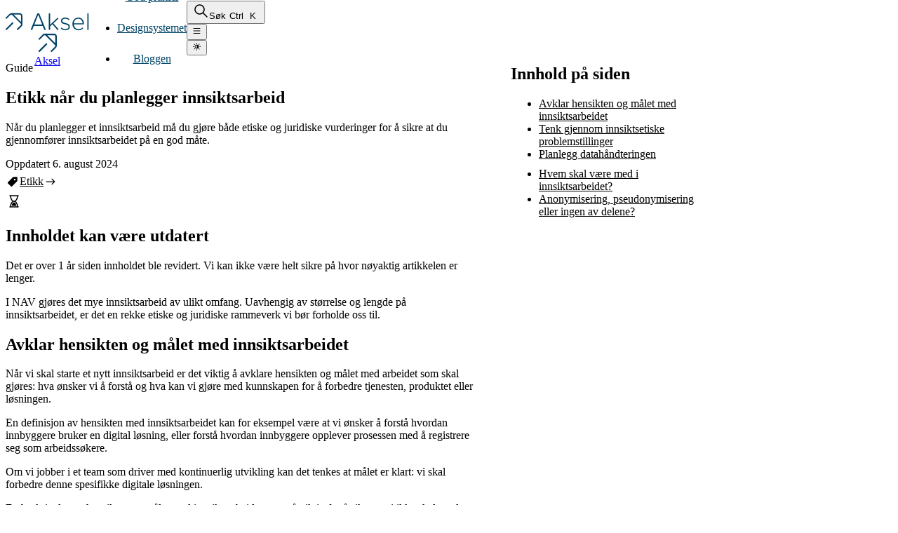

--- FILE ---
content_type: text/html; charset=utf-8
request_url: https://aksel.nav.no/god-praksis/artikler/etikk-nar-du-planlegger-innsiktsarbeid?tema=brukerinnsikt
body_size: 92263
content:
<!DOCTYPE html><html lang="no"><head><meta charSet="utf-8"/><meta name="viewport" content="width=device-width, initial-scale=1"/><link rel="preload" as="image" imageSrcSet="/_next/image?url=%2Favatars%2F006.svg&amp;w=32&amp;q=75 1x, /_next/image?url=%2Favatars%2F006.svg&amp;w=64&amp;q=75 2x"/><link rel="stylesheet" href="https://cdn.nav.no/designsystem/website/_next/static/chunks/7cffbeed34add66b.css" data-precedence="next"/><link rel="stylesheet" href="https://cdn.nav.no/designsystem/website/_next/static/chunks/db6b717803a54ff6.css" data-precedence="next"/><link rel="stylesheet" href="https://cdn.nav.no/designsystem/website/_next/static/chunks/5b1a9e63be71dbf6.css" data-precedence="next"/><link rel="stylesheet" href="https://cdn.nav.no/designsystem/website/_next/static/chunks/3f0a09fb8f06cb65.css" data-precedence="next"/><link rel="stylesheet" href="https://cdn.nav.no/designsystem/website/_next/static/chunks/196c60c64550517b.css" data-precedence="next"/><link rel="preload" as="script" fetchPriority="low" href="https://cdn.nav.no/designsystem/website/_next/static/chunks/5d83f729b70a7397.js"/><script src="https://cdn.nav.no/designsystem/website/_next/static/chunks/18a6dbe68180f42a.js" async=""></script><script src="https://cdn.nav.no/designsystem/website/_next/static/chunks/7d0b645127556844.js" async=""></script><script src="https://cdn.nav.no/designsystem/website/_next/static/chunks/4fa395d360c87cc3.js" async=""></script><script src="https://cdn.nav.no/designsystem/website/_next/static/chunks/2aa37243ad7485f8.js" async=""></script><script src="https://cdn.nav.no/designsystem/website/_next/static/chunks/turbopack-8be4f8d89a7d33f4.js" async=""></script><script src="https://cdn.nav.no/designsystem/website/_next/static/chunks/efea9fd55bcbc24d.js" async=""></script><script src="https://cdn.nav.no/designsystem/website/_next/static/chunks/84df1504e4dbd13e.js" async=""></script><script src="https://cdn.nav.no/designsystem/website/_next/static/chunks/974c50b3965cc13e.js" async=""></script><script src="https://cdn.nav.no/designsystem/website/_next/static/chunks/02a92ee31755d0d7.js" async=""></script><script src="https://cdn.nav.no/designsystem/website/_next/static/chunks/ec1d5101ea39007f.js" async=""></script><script src="https://cdn.nav.no/designsystem/website/_next/static/chunks/80544837ff49d94c.js" async=""></script><script src="https://cdn.nav.no/designsystem/website/_next/static/chunks/d9bd25d1e60652ef.js" async=""></script><script src="https://cdn.nav.no/designsystem/website/_next/static/chunks/988264371f2c3235.js" async=""></script><script src="https://cdn.nav.no/designsystem/website/_next/static/chunks/a05d1d61ace0423f.js" async=""></script><script src="https://cdn.nav.no/designsystem/website/_next/static/chunks/3117bb889cd9362f.js" async=""></script><script src="https://cdn.nav.no/designsystem/website/_next/static/chunks/3f260257a712e2ed.js" async=""></script><script src="https://cdn.nav.no/designsystem/website/_next/static/chunks/44a2d2018c203b1d.js" async=""></script><script src="https://cdn.nav.no/designsystem/website/_next/static/chunks/729db484b998abfd.js" async=""></script><script src="https://cdn.nav.no/designsystem/website/_next/static/chunks/db5914aedee67bd0.js" async=""></script><script src="https://cdn.nav.no/designsystem/website/_next/static/chunks/6878284b8801165f.js" async=""></script><script src="https://cdn.nav.no/designsystem/website/_next/static/chunks/1acff63d93d0c165.js" async=""></script><script src="https://cdn.nav.no/designsystem/website/_next/static/chunks/90485409c092f6cb.js" async=""></script><script src="https://cdn.nav.no/designsystem/website/_next/static/chunks/58fabdddc3485233.js" async=""></script><script src="https://cdn.nav.no/designsystem/website/_next/static/chunks/71200393329adc41.js" async=""></script><script src="https://cdn.nav.no/designsystem/website/_next/static/chunks/a7cb8ecdfc77a328.js" async=""></script><script src="https://cdn.nav.no/designsystem/website/_next/static/chunks/15ecc6b5821daabb.js" async=""></script><script src="https://cdn.nav.no/designsystem/website/_next/static/chunks/cb1a511a35f04819.js" async=""></script><script src="https://cdn.nav.no/designsystem/website/_next/static/chunks/180c910047cea07d.js" async=""></script><script src="https://cdn.nav.no/designsystem/website/_next/static/chunks/8987ebfe084840de.js" async=""></script><script src="https://cdn.nav.no/designsystem/website/_next/static/chunks/3feba158a423f33c.js" async=""></script><script src="https://cdn.nav.no/designsystem/website/_next/static/chunks/e7d6f97dda626fdb.js" async=""></script><script src="https://cdn.nav.no/designsystem/website/_next/static/chunks/85b4972ba8f3d8db.js" async=""></script><script src="https://cdn.nav.no/designsystem/website/_next/static/chunks/9023b9452cf1af72.js" async=""></script><script src="https://cdn.nav.no/designsystem/website/_next/static/chunks/213c435b0bcf58d9.js" async=""></script><link rel="preload" href="https://cdn.nav.no/aksel/fonts/SourceSans3-normal.woff2" as="font" type="font/woff2" crossorigin="anonymous"/><meta name="theme-color" content="#00243A"/><script src="https://cdn.nav.no/designsystem/website/_next/static/chunks/a6dad97d9634a72d.js" noModule=""></script></head><body><div hidden=""><!--$?--><template id="B:0"></template><!--/$--></div><script>((a,b,c,d,e,f,g,h)=>{let i=document.documentElement,j=["light","dark"];function k(b){var c;(Array.isArray(a)?a:[a]).forEach(a=>{let c="class"===a,d=c&&f?e.map(a=>f[a]||a):e;c?(i.classList.remove(...d),i.classList.add(f&&f[b]?f[b]:b)):i.setAttribute(a,b)}),c=b,h&&j.includes(c)&&(i.style.colorScheme=c)}if(d)k(d);else try{let a=localStorage.getItem(b)||c,d=g&&"system"===a?window.matchMedia("(prefers-color-scheme: dark)").matches?"dark":"light":a;k(d)}catch(a){}})("class","aksel-theme","system",null,["light","dark"],null,true,true)</script><div class="aksel-theme" data-background="true" data-color="accent"><div class="aksel-page"><div class="aksel-page__content--fullheight aksel-page__content--padding"><header class="Header-module__dtNVaG__header"><a class="Header-module__dtNVaG__skiplink" href="#hovedinnhold">Hopp til innhold</a><div class="Header-module__dtNVaG__headerContainer"><a class="Header-module__dtNVaG__headerLogoLink" href="/"><div class="aksel-responsive aksel-responsive__above--sm"><svg width="119" height="26" viewBox="0 0 119 26" fill="none" xmlns="http://www.w3.org/2000/svg" aria-hidden="true" class="Header-module__dtNVaG__headerLogo"><path d="M56.9682 23.3413L48.1959 1.94542C47.9106 1.30354 47.2687 0.839966 46.5199 0.839966C45.8067 0.839966 45.1292 1.30354 44.8795 1.94542L36.1072 23.3413C36.0359 23.5196 36.0002 23.6623 36.0002 23.7692C36.0002 24.3398 36.4638 24.839 37.07 24.839C37.498 24.839 37.9259 24.5537 38.0685 24.1615L40.1724 18.8838H52.903L55.0069 24.1615C55.1496 24.5537 55.5418 24.839 56.0054 24.839C56.6116 24.839 57.0752 24.3398 57.0752 23.7692C57.0752 23.5909 57.0039 23.4483 56.9682 23.3413ZM40.9213 17.0295L46.5199 2.9439L52.1541 17.0295H40.9213Z" fill="currentColor"></path><path d="M75.0623 23.2343L68.1086 15.3179L74.884 8.93474C75.0623 8.75645 75.1693 8.50683 75.1693 8.29287C75.1693 7.82929 74.8127 7.40137 74.3135 7.40137C74.0995 7.40137 73.8855 7.47269 73.7072 7.61533L63.4729 17.3148V1.76712C63.4729 1.26788 63.045 0.839966 62.5457 0.839966C62.0465 0.839966 61.6186 1.26788 61.6186 1.76712V23.9119C61.6186 24.4111 62.0465 24.839 62.5457 24.839C63.045 24.839 63.4729 24.4111 63.4729 23.9119V19.5614L66.6823 16.5303L73.6003 24.5181C73.7786 24.732 74.0282 24.839 74.3491 24.839C74.884 24.839 75.2763 24.4111 75.2763 23.8762C75.2763 23.6266 75.205 23.4126 75.0623 23.2343Z" fill="currentColor"></path><path d="M79.0353 22.9491C80.747 24.5181 82.6726 25.16 85.1331 25.16C89.448 25.16 91.5876 22.8777 91.5876 20.0963C91.5876 16.4233 88.2712 15.6031 85.3114 14.8543C82.9222 14.2481 80.7113 13.7132 80.7113 11.7519C80.7113 9.96888 82.3517 8.64947 85.0262 8.64947C86.9518 8.64947 88.5565 9.327 89.6619 10.3968C89.7689 10.5038 89.9829 10.6108 90.1612 10.6108C90.6247 10.6108 90.9813 10.2185 90.9813 9.79058C90.9813 9.5053 90.8744 9.327 90.6961 9.1487C89.4123 7.93627 87.5937 7.08043 85.0262 7.08043C81.1392 7.08043 78.8927 9.22002 78.8927 11.8589C78.8927 15.2109 82.0664 15.9597 84.9548 16.6729C87.4154 17.3148 89.7689 17.9567 89.7689 20.1676C89.7689 22.1645 88.0572 23.5909 85.1688 23.5909C83.0649 23.5909 81.3532 22.7708 80.1408 21.6296C79.9981 21.487 79.8198 21.4157 79.6059 21.4157C79.1066 21.4157 78.7144 21.8079 78.7144 22.3072C78.7144 22.5568 78.857 22.8064 79.0353 22.9491Z" fill="currentColor"></path><path d="M95.2069 16.1024C95.2069 21.4157 98.8086 25.16 103.837 25.16C106.404 25.16 108.365 24.3398 110.077 22.8421C110.255 22.6638 110.362 22.4855 110.362 22.2359C110.362 21.7723 110.041 21.4513 109.614 21.4513C109.435 21.4513 109.257 21.487 109.15 21.594C107.688 22.9134 105.941 23.5553 103.979 23.5553C99.914 23.5553 97.4179 20.4529 97.2396 16.7086H110.541C111.254 16.7086 111.646 16.3163 111.646 15.6745C111.646 11.2526 108.758 7.08043 103.516 7.08043C98.7373 7.08043 95.2069 11.11 95.2069 16.1024ZM103.48 8.68513C107.795 8.68513 109.72 12.3224 109.756 15.2465H97.2396C97.3822 12.2511 99.4148 8.68513 103.48 8.68513Z" fill="currentColor"></path><path d="M117.365 24.839C117.865 24.839 118.293 24.4111 118.293 23.9119V1.76712C118.293 1.26788 117.865 0.839966 117.365 0.839966C116.866 0.839966 116.438 1.26788 116.438 1.76712V23.9119C116.438 24.4111 116.866 24.839 117.365 24.839Z" fill="currentColor"></path><path fill-rule="evenodd" clip-rule="evenodd" d="M0.292684 8.54331C-0.0977248 8.15267 -0.0975372 7.5195 0.293103 7.1291L5.44967 1.97558C5.47463 1.95063 5.4999 1.92606 5.52546 1.90187L5.52289 1.8993C6.03155 1.39065 6.65771 1.07111 7.314 0.9407C7.59976 0.874273 7.89433 0.839967 8.19243 0.839967L20.12 0.839966C22.2629 0.839967 24 2.5771 24 4.71997V16.6435C24 16.9198 23.9705 17.1931 23.9133 17.4591C23.7914 18.1347 23.4693 18.7813 22.9471 19.3035L22.9458 19.3022C22.9189 19.3309 22.8915 19.3592 22.8636 19.3871L17.7071 24.5435C17.3166 24.934 16.6834 24.934 16.2929 24.5435C15.9024 24.153 15.9024 23.5198 16.2929 23.1293L21.4494 17.9728C21.6986 17.7236 21.8706 17.4116 21.9501 17.074C22.0233 16.6182 21.8843 16.1349 21.5329 15.7835L9.06289 3.31352C8.70098 2.95161 8.20044 2.81283 7.73221 2.89716C7.40619 2.97949 7.10531 3.14852 6.86347 3.39021L1.7069 8.54373C1.31626 8.93414 0.683092 8.93395 0.292684 8.54331ZM11.4178 2.83997L22 13.4222V4.71997C22 3.68167 21.1583 2.83997 20.12 2.83997L11.4178 2.83997Z" fill="currentColor"></path><path d="M0.292893 24.5435C-0.0976311 24.153 -0.0976311 23.5198 0.292893 23.1293L9.29289 14.1293C9.68342 13.7388 10.3166 13.7388 10.7071 14.1293C11.0976 14.5198 11.0976 15.153 10.7071 15.5435L1.70711 24.5435C1.31658 24.934 0.683417 24.934 0.292893 24.5435Z" fill="currentColor"></path></svg></div><div class="aksel-responsive aksel-responsive__below--sm"><svg width="26" height="26" viewBox="0 0 48 48" fill="none" xmlns="http://www.w3.org/2000/svg" class="Header-module__dtNVaG__headerLogo" aria-hidden="true" focusable="false"><path fill-rule="evenodd" clip-rule="evenodd" d="M11.1213 2.05025C12.4341 0.737498 14.2146 0 16.0711 0H41C44.866 0 48 3.13401 48 7V31.9289C48 33.7854 47.2625 35.5659 45.9497 36.8787L45.8787 36.9497L35.4142 47.4142C34.6332 48.1953 33.3668 48.1953 32.5858 47.4142C31.8047 46.6332 31.8047 45.3668 32.5858 44.5858L43.0503 34.1213C44.2218 32.9497 44.2218 31.0503 43.0503 29.8787L18.1213 4.94974C16.9503 3.77876 15.0522 3.77817 13.8804 4.94799L13.8787 4.94975L3.41421 15.4142C2.63316 16.1953 1.36683 16.1953 0.585786 15.4142C-0.0976316 14.7308 -0.183059 13.6758 0.329504 12.8995C0.402728 12.7886 0.488155 12.6834 0.585786 12.5858L11.0503 2.12132L11.0524 2.11913L11.1213 2.05025ZM44 7V25.1716L22.8284 4H41C42.6569 4 44 5.34315 44 7ZM21.9142 28.9142C22.6953 28.1332 22.6953 26.8668 21.9142 26.0858C21.1332 25.3047 19.8668 25.3047 19.0858 26.0858L0.585786 44.5858C-0.195263 45.3668 -0.195263 46.6332 0.585786 47.4142C1.36683 48.1953 2.63316 48.1953 3.41421 47.4142L21.9142 28.9142Z" fill="currentColor"></path></svg></div><span class="aksel-body-short aksel-body-short--medium aksel-typo--visually-hidden">Aksel</span></a><span class="aksel-stack__spacer"></span><nav aria-label="Hovedmeny" style="--__axc-r-pi-xs:var(--ax-space-0) var(--ax-space-8);--__axc-r-pi-lg:var(--ax-space-0) var(--ax-space-32)" class="aksel-r-pi aksel-box aksel-responsive aksel-responsive__above--lg"><ul style="--__axc-stack-gap-xs:var(--ax-space-8);--__axc-stack-direction-xs:row;--__axc-stack-align-xs:center" class="aksel-stack aksel-hstack aksel-stack-gap aksel-stack-align aksel-stack-direction aksel-stack-wrap"><li><a data-current="true" class="Header-module__dtNVaG__headerLink" href="/god-praksis">God praksis</a></li><li><a data-current="false" class="Header-module__dtNVaG__headerLink" href="/designsystemet">Designsystemet</a></li><li><a data-current="false" class="Header-module__dtNVaG__headerLink" href="/produktbloggen">Bloggen</a></li></ul></nav><div style="--__axc-stack-gap-xs:var(--ax-space-8);--__axc-stack-direction-xs:row;--__axc-stack-align-xs:center" class="aksel-stack aksel-hstack aksel-stack-gap aksel-stack-align aksel-stack-direction aksel-stack-wrap"><!--$?--><template id="B:1"></template><button data-color="neutral" data-variant="secondary" aria-keyshortcuts="Control+k" class="aksel-button aksel-button--medium"><span class="aksel-label"><span style="--__axc-bleed-margin-inline-xs:calc(-1 * var(--ax-space-8));--__axc-bleed-margin-inline-md:calc(-1 * var(--ax-space-8)) calc(-1 * var(--ax-space-0));--__axc-stack-gap-xs:var(--ax-space-6);--__axc-stack-direction-xs:row;--__axc-stack-align-xs:center" class="aksel-stack aksel-bleed aksel-hstack aksel-stack-gap aksel-stack-align aksel-stack-direction aksel-stack-wrap"><svg xmlns="http://www.w3.org/2000/svg" width="1em" height="1em" fill="none" viewBox="0 0 24 24" focusable="false" role="img" class="GlobalSearch-module__ZwR_lW__searchButtonIcon" aria-label="Åpne søk" font-size="1.5rem"><path fill="currentColor" fill-rule="evenodd" d="M10.5 3.25a7.25 7.25 0 1 0 4.569 12.88l5.411 5.41a.75.75 0 1 0 1.06-1.06l-5.41-5.411A7.25 7.25 0 0 0 10.5 3.25M4.75 10.5a5.75 5.75 0 1 1 11.5 0 5.75 5.75 0 0 1-11.5 0" clip-rule="evenodd"></path></svg><span aria-hidden="true" style="--__axc-stack-gap-xs:var(--ax-space-8);--__axc-stack-direction-xs:row" class="aksel-stack aksel-responsive aksel-responsive__above--md aksel-hstack aksel-stack-gap aksel-stack-direction aksel-stack-wrap">Søk<span style="--__axc-stack-gap-xs:var(--ax-space-2);--__axc-stack-direction-xs:row" class="aksel-stack aksel-hstack aksel-stack-gap aksel-stack-direction aksel-stack-wrap aksel-detail"><kbd class="Kbd-module__yTPeKa__kbd">Ctrl</kbd><kbd class="Kbd-module__yTPeKa__kbd">k</kbd></span></span></span></span></button><!--/$--><div class="aksel-responsive aksel-responsive__below--lg"><button data-color="neutral" data-variant="secondary" type="button" aria-haspopup="dialog" class="aksel-button aksel-button--medium aksel-button--icon-only"><span class="aksel-button__icon"><svg xmlns="http://www.w3.org/2000/svg" width="1em" height="1em" fill="none" viewBox="0 0 24 24" focusable="false" role="img" aria-labelledby="title-_R_2t4mbsnmpflb_"><title id="title-_R_2t4mbsnmpflb_">Åpne meny</title><path fill="currentColor" fill-rule="evenodd" d="M2.75 6a.75.75 0 0 1 .75-.75h17a.75.75 0 0 1 0 1.5h-17A.75.75 0 0 1 2.75 6m0 6a.75.75 0 0 1 .75-.75h17a.75.75 0 0 1 0 1.5h-17a.75.75 0 0 1-.75-.75m.75 5.25a.75.75 0 0 0 0 1.5h17a.75.75 0 0 0 0-1.5z" clip-rule="evenodd"></path></svg></span></button></div><button data-color="neutral" data-variant="tertiary" aria-label="Endre til mørkt tema" class="aksel-button aksel-button--medium aksel-button--icon-only"><span class="aksel-button__icon"><svg xmlns="http://www.w3.org/2000/svg" width="1em" height="1em" fill="none" viewBox="0 0 24 24" focusable="false" role="img" aria-hidden="true"><path fill="currentColor" d="M12 18.75a.75.75 0 0 1 .75.75v2a.75.75 0 0 1-1.5 0v-2a.75.75 0 0 1 .75-.75m-5.834-1.977a.751.751 0 0 1 1.062 1.061l-1.415 1.414a.75.75 0 0 1-1.061-1.06zm10.607 0a.75.75 0 0 1 1.061 0l1.414 1.415a.75.75 0 0 1-1.06 1.06l-1.415-1.414a.75.75 0 0 1 0-1.06M12 6.75a5.25 5.25 0 1 1 0 10.5 5.25 5.25 0 0 1 0-10.5m-.516 1.535a3.75 3.75 0 0 0 .024 7.432c.54-1.385.787-2.613.784-3.717-.003-1.12-.261-2.168-.808-3.715M4.5 11.25a.75.75 0 0 1 0 1.5h-2a.75.75 0 0 1 0-1.5zm17 0a.75.75 0 0 1 0 1.5h-2a.75.75 0 0 1 0-1.5zM4.752 4.752a.75.75 0 0 1 1.061 0l1.415 1.414a.75.75 0 0 1-1.061 1.06L4.752 5.814a.75.75 0 0 1 0-1.061m13.435 0a.751.751 0 0 1 1.061 1.06l-1.415 1.415a.75.75 0 1 1-1.06-1.061zM12 1.75a.75.75 0 0 1 .75.75v2a.75.75 0 0 1-1.5 0v-2a.75.75 0 0 1 .75-.75"></path></svg></span></button></div></div></header><main tabindex="-1" id="hovedinnhold" style="--__axc-r-pb-xs:var(--ax-space-40)" class="aksel-pageblock aksel-pageblock--xl aksel-r-pb aksel-box aksel-pageblock--gutters"><article class="page-module__Iu33QW__pageArticle"><div><p class="page-module__Iu33QW__pageEyebrow aksel-body-short aksel-body-short--small">Guide</p><h1 data-aksel-heading-color="true" data-text-prose="true" class="aksel-heading aksel-heading--xlarge">Etikk når du planlegger innsiktsarbeid</h1><p data-text-prose="true" class="page-module__Iu33QW__pageIngress aksel-body-long aksel-body-long--large">Når du planlegger et innsiktsarbeid må du gjøre både etiske og juridiske vurderinger for å sikre at du gjennomfører innsiktsarbeidet på en god måte. </p><time class="aksel-body-short aksel-body-short--small aksel-typo--color-subtle">Oppdatert 6. august 2024</time><div style="--__axc-r-mb-xs:var(--ax-space-16) var(--ax-space-48);--__axc-stack-gap-xs:var(--ax-space-8);--__axc-stack-direction-xs:row" class="aksel-r-mb aksel-stack aksel-hstack aksel-stack-gap aksel-stack-direction aksel-stack-wrap"><a class="page-module__Iu33QW__pageUndertemaTag" data-animated-arrow-anchor="true" data-umami-event="navigere" data-umami-event-kilde="god praksis artikkel chips" data-umami-event-url="/god-praksis/brukerinnsikt?undertema=Etikk" href="/god-praksis/brukerinnsikt?undertema=Etikk"><svg xmlns="http://www.w3.org/2000/svg" width="1em" height="1em" fill="none" viewBox="0 0 24 24" focusable="false" role="img" aria-hidden="true" font-size="1.25rem"><path fill="currentColor" fill-rule="evenodd" d="M14.324 3.75c-.73 0-1.429.29-1.944.805l-8.207 8.208a1.75 1.75 0 0 0 0 2.474l4.585 4.586a1.75 1.75 0 0 0 2.475 0l8.207-8.207a2.75 2.75 0 0 0 .806-1.944V5.5a1.75 1.75 0 0 0-1.75-1.75zM15.496 10a1.5 1.5 0 1 0 0-3 1.5 1.5 0 0 0 0 3" clip-rule="evenodd"></path></svg><span class="page-module__Iu33QW__pageUndertemaTagText">Etikk</span><svg xmlns="http://www.w3.org/2000/svg" width="1em" height="1em" fill="none" viewBox="0 0 24 24" focusable="false" role="img" aria-hidden="true" font-size="1.25rem" class="AnimatedArrow-module__dVxZmG__animatedArrow"><path fill="currentColor" d="M14.088 6.873a.75.75 0 0 1 .942.097l4.5 4.5a.75.75 0 0 1 0 1.06l-4.5 4.5a.75.75 0 0 1-1.06-1.06l3.22-3.22H5a.75.75 0 0 1-.75-.74V12a.75.75 0 0 1 .75-.75h12.19l-3.22-3.22a.75.75 0 0 1 .118-1.157"></path></svg></a></div></div><aside class="TableOfContents-module__OjhT0q__tocAside" data-variant="default"><h2 class="TableOfContents-module__OjhT0q__tocAsideLabel aksel-detail aksel-typo--semibold aksel-typo--color-subtle">Innhold på siden</h2><div class="TableOfContents-module__OjhT0q__tocAsideContent"><div style="opacity:0" aria-hidden="true" class="TableOfContents-module__OjhT0q__tocShadow TableOfContents-module__OjhT0q__tocShadowTop"></div><div style="opacity:0" aria-hidden="true" class="TableOfContents-module__OjhT0q__tocShadow TableOfContents-module__OjhT0q__tocShadowBottom"></div><ul class="TableOfContents-module__OjhT0q__tocMenuUl TableOfContents-module__OjhT0q__hideScrollbar" id="toc-scroll-wrapper" role="list"><li data-state="inactive" id="toc-cfde62d95c48" class="TableOfContents-module__OjhT0q__tocNavListItem aksel-body-short aksel-body-short--small"><a class="TableOfContents-module__OjhT0q__tocNavListItemLink" data-current="false" href="#cfde62d95c48">Avklar hensikten og målet med innsiktsarbeidet</a></li><li data-state="inactive" id="toc-563bf6a92c66" class="TableOfContents-module__OjhT0q__tocNavListItem aksel-body-short aksel-body-short--small"><a class="TableOfContents-module__OjhT0q__tocNavListItemLink" data-current="false" href="#563bf6a92c66">Tenk gjennom innsiktsetiske problemstillinger</a></li><li data-state="inactive" id="toc-86c526f7cfcf" class="TableOfContents-module__OjhT0q__tocNavListItem aksel-body-short aksel-body-short--small"><a class="TableOfContents-module__OjhT0q__tocNavListItemLink" data-current="false" href="#86c526f7cfcf">Planlegg datahåndteringen</a></li><li data-state="inactive" id="toc-696daf0deb37" class="TableOfContents-module__OjhT0q__tocNavListItem aksel-body-short aksel-body-short--small"><a class="TableOfContents-module__OjhT0q__tocNavListItemLink" data-current="false" href="#696daf0deb37">Hvem skal være med i innsiktsarbeidet?</a></li><li data-state="inactive" id="toc-4e05c4e6b5ab" class="TableOfContents-module__OjhT0q__tocNavListItem aksel-body-short aksel-body-short--small"><a class="TableOfContents-module__OjhT0q__tocNavListItemLink" data-current="false" href="#4e05c4e6b5ab">Anonymisering, pseudonymisering eller ingen av delene?</a></li></ul></div></aside><div><section aria-label="Beta" data-block-margin="space-28" class="aksel-base-alert" data-size="medium" data-color="neutral" data-variant="moderate" data-global="false"><div><div data-color="neutral" class="aksel-base-alert__header"><div class="aksel-base-alert__icon"><svg xmlns="http://www.w3.org/2000/svg" width="1em" height="1em" fill="none" viewBox="0 0 24 24" focusable="false" role="img" aria-hidden="true" font-size="1.5rem"><path fill="currentColor" fill-rule="evenodd" d="M5.25 4A.75.75 0 0 1 6 3.25h12a.75.75 0 0 1 0 1.5h-.298c-.109 1.966-.643 3.846-1.546 5.302-.503.81-1.116 1.479-1.81 1.948.694.47 1.307 1.138 1.81 1.948.904 1.456 1.437 3.336 1.546 5.302H18a.75.75 0 0 1 0 1.5H6a.75.75 0 0 1 0-1.5h.315c.109-1.966.642-3.846 1.546-5.302.502-.81 1.116-1.479 1.81-1.948-.694-.47-1.308-1.138-1.81-1.948-.904-1.456-1.437-3.336-1.546-5.302H6A.75.75 0 0 1 5.25 4m9.631 5.261c-.846 1.365-1.901 1.989-2.873 1.989-.971 0-2.026-.624-2.872-1.989-.738-1.189-1.211-2.785-1.318-4.511h8.381c-.107 1.726-.58 3.322-1.318 4.511M9.136 14.74c.846-1.365 1.901-1.989 2.872-1.989.972 0 2.027.624 2.873 1.989.738 1.189 1.211 2.784 1.318 4.511H7.818c.107-1.727.58-3.322 1.318-4.511m.637.395c-.552.89-.952 2.06-1.128 3.366h6.728c-.177-1.306-.577-2.477-1.129-3.366-.762-1.228-1.61-1.634-2.235-1.634-.626 0-1.474.406-2.236 1.634" clip-rule="evenodd"></path></svg></div><h2 id="_R_6pqnpfiv6bsnmpflb_" class="aksel-base-alert__title aksel-body-short aksel-body-short--large aksel-typo--semibold">Innholdet kan være utdatert</h2></div><div data-color="accent" class="aksel-base-alert__content"><p data-text-prose="true" class="aksel-body-long aksel-body-long--medium">Det er over 1 år siden innholdet ble revidert. Vi kan ikke være helt sikre på hvor nøyaktig artikkelen er lenger.</p></div></div></section><div><p data-text-prose="true" class="CustomPortableText-module__DPGuIq__removeSpacingForLast aksel-body-long aksel-body-long--medium aksel-typo--spacing">I NAV gjøres det mye innsiktsarbeid av ulikt omfang. Uavhengig av størrelse og lengde på innsiktsarbeidet, er det en rekke etiske og juridiske rammeverk vi bør forholde oss til.</p><h2 tabindex="-1" id="cfde62d95c48" data-level="2" data-text-prose="true" class="CustomPortableText-module__DPGuIq__headingElement aksel-heading aksel-heading--large">Avklar hensikten og målet med innsiktsarbeidet</h2><p data-text-prose="true" class="CustomPortableText-module__DPGuIq__removeSpacingForLast aksel-body-long aksel-body-long--medium aksel-typo--spacing">Når vi skal starte et nytt innsiktsarbeid er det viktig å avklare hensikten og målet med arbeidet som skal gjøres: hva ønsker vi å forstå og hva kan vi gjøre med kunnskapen for å forbedre tjenesten, produktet eller løsningen.</p><p data-text-prose="true" class="CustomPortableText-module__DPGuIq__removeSpacingForLast aksel-body-long aksel-body-long--medium aksel-typo--spacing">En definisjon av hensikten med innsiktsarbeidet kan for eksempel være at vi ønsker å forstå hvordan innbyggere bruker en digital løsning, eller forstå hvordan innbyggere opplever prosessen med å registrere seg som arbeidssøkere.</p><p data-text-prose="true" class="CustomPortableText-module__DPGuIq__removeSpacingForLast aksel-body-long aksel-body-long--medium aksel-typo--spacing">Om vi jobber i et team som driver med kontinuerlig utvikling kan det tenkes at målet er klart: vi skal forbedre denne spesifikke digitale løsningen.</p><p data-text-prose="true" class="CustomPortableText-module__DPGuIq__removeSpacingForLast aksel-body-long aksel-body-long--medium aksel-typo--spacing">En beskrivelse av hensikten og målet med innsiktsarbeidet er også viktig for å sikre at vi ikke skal samle inn mer personopplysninger enn vi trenger for å realisere målet med innsiktsarbeidet. Dette handler om formålsbegrensing: Det skal være et klart angitt formål for den behandlingen vi gjør av personopplysninger, og de skal kun bli brukt til de formålene som de blir innhentet for. Dette skal dokumenteres i den grunnleggende personvernavklaring (GPA) som omtales nærmere nedenfor.</p><div data-block-margin="space-28" data-text-prose="true" class="aksel-base-alert" data-size="medium" data-color="brand-blue" data-variant="moderate" data-global="false"><div><div data-color="brand-blue" class="aksel-base-alert__header"><div class="aksel-base-alert__icon"><svg xmlns="http://www.w3.org/2000/svg" width="1em" height="1em" fill="none" viewBox="0 0 24 24" focusable="false" role="img" aria-hidden="true" font-size="1.5rem"><path fill="currentColor" fill-rule="evenodd" d="M12 3.5c-1.495 0-2.812.54-3.747 1.505A5.38 5.38 0 0 0 6.75 8.75c0 .777.274 1.374.886 2.352q.18.287.392.616c.527.82 1.195 1.858 1.932 3.282h4.08c.737-1.424 1.405-2.462 1.932-3.282q.212-.329.392-.616c.611-.978.886-1.575.886-2.352a5.38 5.38 0 0 0-1.503-3.745C14.812 4.04 13.495 3.5 12 3.5m-4.824.461C8.418 2.68 10.136 2 12 2s3.582.68 4.824 1.961A6.88 6.88 0 0 1 18.75 8.75c0 1.223-.476 2.126-1.114 3.148q-.195.311-.415.652c-.575.894-1.27 1.975-2.05 3.535a.75.75 0 0 1-.671.415h-5a.75.75 0 0 1-.67-.415c-.781-1.56-1.476-2.64-2.05-3.535a63 63 0 0 1-.416-.652C5.726 10.876 5.25 9.973 5.25 8.75c0-1.852.732-3.557 1.926-4.789M10.5 19a.75.75 0 0 1 .75.75.95.95 0 0 0 .21.469c.143.179.319.281.54.281s.396-.102.54-.281a.95.95 0 0 0 .21-.469.75.75 0 0 1 1.5 0c0 .447-.201.983-.54 1.406-.357.446-.931.844-1.71.844s-1.354-.398-1.71-.844c-.339-.423-.54-.959-.54-1.406a.75.75 0 0 1 .75-.75m-.5-2a.75.75 0 0 0 0 1.5h4a.75.75 0 0 0 0-1.5z" clip-rule="evenodd"></path></svg></div><div id="_R_ti2qnpfiv6bsnmpflb_" class="aksel-base-alert__title aksel-body-short aksel-body-short--large aksel-typo--semibold">Tips</div></div><div data-color="accent" class="aksel-base-alert__content"><div><div data-color="neutral" class="aksel-list aksel-list--medium Typography-module__8Tiy1G__typoList aksel-body-long aksel-body-long--medium"><ul role="list"><li class="aksel-list__item"><div class="aksel-list__item-marker aksel-list__item-marker--icon"><svg width="12" height="8" viewBox="0 0 24 24" fill="none" xmlns="http://www.w3.org/2000/svg" aria-hidden="true" class="Typography-module__8Tiy1G__typoListIcon" data-color="brand-blue"><rect width="24" height="24" rx="6"></rect></svg></div><div>Gjør avklaringer på hva vi ønsker å oppnå med innsiktsarbeidet</div></li><li class="aksel-list__item"><div class="aksel-list__item-marker aksel-list__item-marker--icon"><svg width="12" height="8" viewBox="0 0 24 24" fill="none" xmlns="http://www.w3.org/2000/svg" aria-hidden="true" class="Typography-module__8Tiy1G__typoListIcon" data-color="brand-blue"><rect width="24" height="24" rx="6"></rect></svg></div><div>Tenk gjennom hvilken informasjon vi har behov for i innsiktsarbeidet</div></li><li class="aksel-list__item"><div class="aksel-list__item-marker aksel-list__item-marker--icon"><svg width="12" height="8" viewBox="0 0 24 24" fill="none" xmlns="http://www.w3.org/2000/svg" aria-hidden="true" class="Typography-module__8Tiy1G__typoListIcon" data-color="brand-blue"><rect width="24" height="24" rx="6"></rect></svg></div><div>Husk å dokumentere formålet i GPA</div></li></ul></div></div></div></div></div><h2 tabindex="-1" id="563bf6a92c66" data-level="2" data-text-prose="true" class="CustomPortableText-module__DPGuIq__headingElement aksel-heading aksel-heading--large">Tenk gjennom innsiktsetiske problemstillinger</h2><p data-text-prose="true" class="CustomPortableText-module__DPGuIq__removeSpacingForLast aksel-body-long aksel-body-long--medium aksel-typo--spacing">Når vi gjør innsiktsarbeid i NAV har vi som regel med personer å gjøre. For å være best mulig forberedt på situasjoner som kan oppstå er det viktig å tenke gjennom ulike etiske problemstillinger. Dette er spesielt viktig når deltakerne i innsiktsarbeidet er særlig sårbare eller i en sårbar livssituasjon.</p><p data-text-prose="true" class="CustomPortableText-module__DPGuIq__removeSpacingForLast aksel-body-long aksel-body-long--medium aksel-typo--spacing">Er det sannsynlig at et tema kan være vanskelig å snakke om: for eksempel økonomi eller omsorgsoppgaver? Kan det tenkes at brukertesten fører til at deltakeren får en følelse av at de ikke klarer oppgavene vi gir dem? Eller kan det tenkes at vi får deltakerne til å tenke på ubehagelige opplevelser og slik påfører dem en form for psykisk belastning?</p><p data-text-prose="true" class="CustomPortableText-module__DPGuIq__removeSpacingForLast aksel-body-long aksel-body-long--medium aksel-typo--spacing">Når vi utformer og stiller spørsmål er det viktig å formulere disse på en slik måte at deltakerne ikke må utlevere mer informasjon enn de trenger for å nå målet med innsiktsarbeidet.</p><p data-text-prose="true" class="CustomPortableText-module__DPGuIq__removeSpacingForLast aksel-body-long aksel-body-long--medium aksel-typo--spacing">Når vi brukertester en løsning, produkt, tekst eller tjeneste kan det være fint å minne de som deltar på at det er løsningen som skal testes og ikke de selv. Hvis vi ser at belastningen ved å delta blir for stor, kan det være riktig å avslutte intervjuet eller brukertesten.</p><h3 tabindex="-1" id="48ebf6e23185" data-level="3" data-text-prose="true" class="CustomPortableText-module__DPGuIq__headingElement aksel-heading aksel-heading--medium aksel-typo--spacing">Refleksjonsspørsmål</h3><div data-color="neutral" class="aksel-list aksel-list--medium Typography-module__8Tiy1G__typoList aksel-body-long aksel-body-long--medium"><ul role="list"><li class="aksel-list__item"><div class="aksel-list__item-marker aksel-list__item-marker--icon"><svg width="12" height="8" viewBox="0 0 24 24" fill="none" xmlns="http://www.w3.org/2000/svg" aria-hidden="true" class="Typography-module__8Tiy1G__typoListIcon" data-color="brand-blue"><rect width="24" height="24" rx="6"></rect></svg></div><div>Dere står fritt til å velge hvilke metoder dere vil bruke i innsiktsarbeidet. Hvilke etiske konsekvenser ser dere i valget mellom ulike metoder?</div></li><li class="aksel-list__item"><div class="aksel-list__item-marker aksel-list__item-marker--icon"><svg width="12" height="8" viewBox="0 0 24 24" fill="none" xmlns="http://www.w3.org/2000/svg" aria-hidden="true" class="Typography-module__8Tiy1G__typoListIcon" data-color="brand-blue"><rect width="24" height="24" rx="6"></rect></svg></div><div>Oppdragsgiveren/teamet har gitt uttrykk for hvilke forventinger til resultat dere kommer til å finne gjennom innsiktsarbeidet. Hvordan forholder du deg til dette?</div></li><li class="aksel-list__item"><div class="aksel-list__item-marker aksel-list__item-marker--icon"><svg width="12" height="8" viewBox="0 0 24 24" fill="none" xmlns="http://www.w3.org/2000/svg" aria-hidden="true" class="Typography-module__8Tiy1G__typoListIcon" data-color="brand-blue"><rect width="24" height="24" rx="6"></rect></svg></div><div>En av samarbeidspartnerne ønsker tilgang til rådata underveis i innsiktsarbeidet. Hvilke etiske problemstillinger kan dette medføre?</div></li><li class="aksel-list__item"><div class="aksel-list__item-marker aksel-list__item-marker--icon"><svg width="12" height="8" viewBox="0 0 24 24" fill="none" xmlns="http://www.w3.org/2000/svg" aria-hidden="true" class="Typography-module__8Tiy1G__typoListIcon" data-color="brand-blue"><rect width="24" height="24" rx="6"></rect></svg></div><div>Brukertesten eller intervjuet du gjennomfører viser seg å være belastende for deltakeren, og deltakeren begynner å gråte. Hva gjør du?</div></li></ul></div><h2 tabindex="-1" id="86c526f7cfcf" data-level="2" data-text-prose="true" class="CustomPortableText-module__DPGuIq__headingElement aksel-heading aksel-heading--large">Planlegg datahåndteringen</h2><p data-text-prose="true" class="CustomPortableText-module__DPGuIq__removeSpacingForLast aksel-body-long aksel-body-long--medium aksel-typo--spacing">Måten vi behandler og håndterer data på er viktig fra både et etisk og et juridisk perspektiv. Det følger av personvernforordningen/GDPR at enkeltpersoner har rett til å bestemme hvordan personopplysningene deres håndteres. Dette omfatter alt fra innsamling til lagring, hvem som har tilgang, sletting med mer.</p><p data-text-prose="true" class="CustomPortableText-module__DPGuIq__removeSpacingForLast aksel-body-long aksel-body-long--medium aksel-typo--spacing">For å etterleve dette har NAV et skjema for grunnleggende personvernavklaringer (GPA). GPA-skjemaet skal gjøre oss i stand til å avklare grunnleggende aspekter tilknyttet personvern. Ved å fylle ut dette sørger vi også for å dokumentere de vurderingene vi gjør. <a target="_blank" rel="noreferrer noopener" class="aksel-link aksel-link--inline-text" href="https://navno.sharepoint.com/sites/intranett-personvern/SitePages/PVK.aspx">Her finner du retningslinjer og mal for GPA-skjema (kun for NAV-ansatte).</a></p><p data-text-prose="true" class="CustomPortableText-module__DPGuIq__removeSpacingForLast aksel-body-long aksel-body-long--medium aksel-typo--spacing">I NAV har vi utarbeidet en datahåndteringsplan som hjelper oss å håndtere dataene vi samler inn på en god måte. Beskrivelser om hvem som skal ha tilgang til rådataene vi samler inn, som transkripsjoner og opptak, skal inkluderes i informasjonsskriv og samtykkeskjemaer vi sender ut til personer som skal delta.</p><p data-text-prose="true" class="CustomPortableText-module__DPGuIq__removeSpacingForLast aksel-body-long aksel-body-long--medium aksel-typo--spacing">En datahåndteringsplan skal inneholde følgende:</p><div data-color="neutral" class="aksel-list aksel-list--medium Typography-module__8Tiy1G__typoList aksel-body-long aksel-body-long--medium"><ul role="list"><li class="aksel-list__item"><div class="aksel-list__item-marker aksel-list__item-marker--icon"><svg width="12" height="8" viewBox="0 0 24 24" fill="none" xmlns="http://www.w3.org/2000/svg" aria-hidden="true" class="Typography-module__8Tiy1G__typoListIcon" data-color="brand-blue"><rect width="24" height="24" rx="6"></rect></svg></div><div>Hvem er ansvarlig for dataene?</div></li><li class="aksel-list__item"><div class="aksel-list__item-marker aksel-list__item-marker--icon"><svg width="12" height="8" viewBox="0 0 24 24" fill="none" xmlns="http://www.w3.org/2000/svg" aria-hidden="true" class="Typography-module__8Tiy1G__typoListIcon" data-color="brand-blue"><rect width="24" height="24" rx="6"></rect></svg></div><div>Hvordan skal vi lagre og sikre dataene?</div></li><li class="aksel-list__item"><div class="aksel-list__item-marker aksel-list__item-marker--icon"><svg width="12" height="8" viewBox="0 0 24 24" fill="none" xmlns="http://www.w3.org/2000/svg" aria-hidden="true" class="Typography-module__8Tiy1G__typoListIcon" data-color="brand-blue"><rect width="24" height="24" rx="6"></rect></svg></div><div>Hvem skal ha tilgang til dataene og på hvilke tidspunkt skal de ha tilgang?</div></li><li class="aksel-list__item"><div class="aksel-list__item-marker aksel-list__item-marker--icon"><svg width="12" height="8" viewBox="0 0 24 24" fill="none" xmlns="http://www.w3.org/2000/svg" aria-hidden="true" class="Typography-module__8Tiy1G__typoListIcon" data-color="brand-blue"><rect width="24" height="24" rx="6"></rect></svg></div><div>Skal dataene pseudonymiseres eller anonymiseres?</div></li><li class="aksel-list__item"><div class="aksel-list__item-marker aksel-list__item-marker--icon"><svg width="12" height="8" viewBox="0 0 24 24" fill="none" xmlns="http://www.w3.org/2000/svg" aria-hidden="true" class="Typography-module__8Tiy1G__typoListIcon" data-color="brand-blue"><rect width="24" height="24" rx="6"></rect></svg></div><div>Når skal dataene slettes.</div></li></ul></div><p data-text-prose="true" class="CustomPortableText-module__DPGuIq__removeSpacingForLast aksel-body-long aksel-body-long--medium aksel-typo--spacing">GPA og datahåndteringsplanen er noe overlappende. For å unngå å fylle ut det samme begge steder, kan du henvise til det du har fylt ut i datahåndteringsplanen i GPA.</p><h2 tabindex="-1" id="696daf0deb37" data-level="2" data-text-prose="true" class="CustomPortableText-module__DPGuIq__headingElement aksel-heading aksel-heading--large">Hvem skal være med i innsiktsarbeidet?</h2><p data-text-prose="true" class="CustomPortableText-module__DPGuIq__removeSpacingForLast aksel-body-long aksel-body-long--medium aksel-typo--spacing">Når vi gjør innsiktsarbeid må vi ta stilling til hvem som skal være med og hvem som skal ha tilgang til rådata fra brukerinnsikten: hvilke kollegaer skal ha tilgang til hva på ulike tidspunkt? Rådata forstås her som transkripsjoner, opptak og lignende data før de er pseudonymisert eller anonymisert. Slike data kan ofte inneholde persondata ettersom disse ikke enda er «silet» vekk.</p><p data-text-prose="true" class="CustomPortableText-module__DPGuIq__removeSpacingForLast aksel-body-long aksel-body-long--medium aksel-typo--spacing">En tommelfingerregel vil være å stille spørsmål ved hvem som har behov for å ta del i innsiktsarbeidet i ulike faser, og hvilke fordeler eller ulemper involvering av ulike personer vil ha på arbeidet som skal gjøres. Vær bevisst på at deltakere som sitter tett på problemstillingen, kan farge dataene dere samler inn eller måten dere analyserer den på. </p><p data-text-prose="true" class="CustomPortableText-module__DPGuIq__removeSpacingForLast aksel-body-long aksel-body-long--medium aksel-typo--spacing">Sørg for at de som er med på innsiktsarbeidet eller har tilgang til rådata ikke håndterer eller vil komme til å håndtere informasjon om de samme brukerne i en saksbehandlingsrelasjon.</p><h2 tabindex="-1" id="4e05c4e6b5ab" data-level="2" data-text-prose="true" class="CustomPortableText-module__DPGuIq__headingElement aksel-heading aksel-heading--large">Anonymisering, pseudonymisering eller ingen av delene?</h2><p data-text-prose="true" class="CustomPortableText-module__DPGuIq__removeSpacingForLast aksel-body-long aksel-body-long--medium aksel-typo--spacing">For å presentere data fra undersøkelsene vi gjør samtidig som vi ivaretar personvernet og integriteten til de som har deltatt må vi skape et skille mellom informasjonen vi har samlet inn (data) og personene som har vært med i innsiktsarbeidet. Denne prosessen heter avidentifisering, og innebærer at vi har samlet inn personidentifiserende opplysninger i utgangspunktet. Dette kan være ting som:</p><div data-color="neutral" class="aksel-list aksel-list--medium Typography-module__8Tiy1G__typoList aksel-body-long aksel-body-long--medium"><ul role="list"><li class="aksel-list__item"><div class="aksel-list__item-marker aksel-list__item-marker--icon"><svg width="12" height="8" viewBox="0 0 24 24" fill="none" xmlns="http://www.w3.org/2000/svg" aria-hidden="true" class="Typography-module__8Tiy1G__typoListIcon" data-color="brand-blue"><rect width="24" height="24" rx="6"></rect></svg></div><div>Navn, alder, kjønn, bosted, arbeidsplass/-stilling og lignende</div></li><li class="aksel-list__item"><div class="aksel-list__item-marker aksel-list__item-marker--icon"><svg width="12" height="8" viewBox="0 0 24 24" fill="none" xmlns="http://www.w3.org/2000/svg" aria-hidden="true" class="Typography-module__8Tiy1G__typoListIcon" data-color="brand-blue"><rect width="24" height="24" rx="6"></rect></svg></div><div>E-post- og bostedsadresse</div></li><li class="aksel-list__item"><div class="aksel-list__item-marker aksel-list__item-marker--icon"><svg width="12" height="8" viewBox="0 0 24 24" fill="none" xmlns="http://www.w3.org/2000/svg" aria-hidden="true" class="Typography-module__8Tiy1G__typoListIcon" data-color="brand-blue"><rect width="24" height="24" rx="6"></rect></svg></div><div>Sensitive personopplysninger, herunder etnisk opprinnelse, politisk oppfatning og opplysninger om religion.</div></li></ul></div><p data-text-prose="true" class="CustomPortableText-module__DPGuIq__removeSpacingForLast aksel-body-long aksel-body-long--medium aksel-typo--spacing">Når vi skal sette i gang med et innsiktsarbeid må vi ta stilling til om vi ønsker å fjerne koblingen mellom dataene vi samler inn og personene vi snakker med helt (anonymisering), delvis (pseudonymisering) eller beholde koblingen (direkte identifisering). Dette må avklares og stå tydelig når vi henter inn samtykket. Vi må da også ta stilling til hvorfor det er nødvendig å opprettholde koblingen mellom personen og informasjonen de gir oss. <a target="_blank" rel="noreferrer noopener" class="aksel-link aksel-link--inline-text" href="https://www.datatilsynet.no/rettigheter-og-plikter/virksomhetenes-plikter/informasjonssikkerhet-internkontroll/hvordan-anonymisere-personopplysninger/">Du kan lese mer om ulike former for anonymisering hos Datatilsynet</a>.</p><div data-block-margin="space-28" class="aksel-accordion aksel-accordion--medium aksel-accordion--indent"><div class="aksel-accordion__item" data-expanded="false"><button class="aksel-accordion__header" aria-expanded="false" type="button"><span class="aksel-accordion__icon-wrapper"><svg xmlns="http://www.w3.org/2000/svg" width="1em" height="1em" fill="none" viewBox="0 0 24 24" focusable="false" role="img" class="aksel-accordion__header-chevron" aria-hidden="true"><path fill="currentColor" fill-rule="evenodd" d="M5.97 9.47a.75.75 0 0 1 1.06 0L12 14.44l4.97-4.97a.75.75 0 1 1 1.06 1.06l-5.5 5.5a.75.75 0 0 1-1.06 0l-5.5-5.5a.75.75 0 0 1 0-1.06" clip-rule="evenodd"></path></svg></span><span class="aksel-heading aksel-heading--xsmall">Anonymisering</span></button><div class="aksel-accordion__content aksel-accordion__content--closed aksel-body-long aksel-body-long--medium"><div class="aksel-accordion__content-inner" data-color="accent"><div><p data-text-prose="true" class="CustomPortableText-module__DPGuIq__removeSpacingForLast aksel-body-long aksel-body-long--medium aksel-typo--spacing">Anonymisering er en form for beskyttelse av en persons identitet der forbindelsen mellom den faktiske personen og informasjonen de har gitt blir brutt. Dette er ofte gunstig ettersom:</p><p data-text-prose="true" class="CustomPortableText-module__DPGuIq__removeSpacingForLast aksel-body-long aksel-body-long--medium aksel-typo--spacing">Personvernlovgivningen gjelder ikke for anonyme data. Data er anonyme hvis det ikke lenger er mulig, med de hjelpemidlene som med rimelighet kan tenkes å ha blitt brukt, å identifisere enkeltpersoner i datasettet.3</p><p data-text-prose="true" class="CustomPortableText-module__DPGuIq__removeSpacingForLast aksel-body-long aksel-body-long--medium aksel-typo--spacing">God anonymisering handler om å gjøre avidentifiseringen irreversibel: altså skal det ikke være mulig å koble informasjonen vi har lagret tilbake til en konkret person uten førstehåndskunnskap om undersøkelsene som er gjort.</p></div></div></div></div><div class="aksel-accordion__item" data-expanded="false"><button class="aksel-accordion__header" aria-expanded="false" type="button"><span class="aksel-accordion__icon-wrapper"><svg xmlns="http://www.w3.org/2000/svg" width="1em" height="1em" fill="none" viewBox="0 0 24 24" focusable="false" role="img" class="aksel-accordion__header-chevron" aria-hidden="true"><path fill="currentColor" fill-rule="evenodd" d="M5.97 9.47a.75.75 0 0 1 1.06 0L12 14.44l4.97-4.97a.75.75 0 1 1 1.06 1.06l-5.5 5.5a.75.75 0 0 1-1.06 0l-5.5-5.5a.75.75 0 0 1 0-1.06" clip-rule="evenodd"></path></svg></span><span class="aksel-heading aksel-heading--xsmall">Pseudonymisering</span></button><div class="aksel-accordion__content aksel-accordion__content--closed aksel-body-long aksel-body-long--medium"><div class="aksel-accordion__content-inner" data-color="accent"><div><p data-text-prose="true" class="CustomPortableText-module__DPGuIq__removeSpacingForLast aksel-body-long aksel-body-long--medium aksel-typo--spacing">Pseudonymisering er en form for beskyttelse av en persons identitet der vi skjuler identiteten i rapporterog formidling, men beholder en koblingsnøkkel som kan fortelle innsiktsarbeiderne og andre involverte hvem personen faktisk er. En koblingsnøkkel kan være lagret i et regneark med begrenset tilgang der det står et pseudonym («Bukken») i en celle, og det virkelige navnet (Peer Gynt) i en annen. Om vi har behov for å ta kontakt med personene vi snakker med i etterkant av vår opprinnelige kommunikasjon er pseudonymisering et nyttig verktøy.</p><p data-text-prose="true" class="CustomPortableText-module__DPGuIq__removeSpacingForLast aksel-body-long aksel-body-long--medium aksel-typo--spacing">Samtidig, og i henhold til GDPR, kan hensyn over tid tilsi at vi bør anonymisere personene når behovet for fremtidig kommunikasjon eller lignende hensyn opphører. Dette kan gjøres ved å for eksempel slette koblingsnøkkelen og rådataene. </p><p data-text-prose="true" class="CustomPortableText-module__DPGuIq__removeSpacingForLast aksel-body-long aksel-body-long--medium aksel-typo--spacing">Pseudonymiserte data er underlagt personvernlovgivningen.</p></div></div></div></div><div class="aksel-accordion__item" data-expanded="false"><button class="aksel-accordion__header" aria-expanded="false" type="button"><span class="aksel-accordion__icon-wrapper"><svg xmlns="http://www.w3.org/2000/svg" width="1em" height="1em" fill="none" viewBox="0 0 24 24" focusable="false" role="img" class="aksel-accordion__header-chevron" aria-hidden="true"><path fill="currentColor" fill-rule="evenodd" d="M5.97 9.47a.75.75 0 0 1 1.06 0L12 14.44l4.97-4.97a.75.75 0 1 1 1.06 1.06l-5.5 5.5a.75.75 0 0 1-1.06 0l-5.5-5.5a.75.75 0 0 1 0-1.06" clip-rule="evenodd"></path></svg></span><span class="aksel-heading aksel-heading--xsmall">Direkte identifisering</span></button><div class="aksel-accordion__content aksel-accordion__content--closed aksel-body-long aksel-body-long--medium"><div class="aksel-accordion__content-inner" data-color="accent"><div><p data-text-prose="true" class="CustomPortableText-module__DPGuIq__removeSpacingForLast aksel-body-long aksel-body-long--medium aksel-typo--spacing">Direkte identifisering innebærer at vi ikke anonymiserer eller pseudonymiserer personene som deltar. Når vi gjør innsiktsarbeid kan direkte identifisering være nyttig om vi snakker med personer som har en helt tydelig rolle (som direktør på et nivå i NAV) eller om vi henviser direkte til en person med ekspertkompetanse. Direkte identifisering kan også være forsvarlig dersom vi gjør et innsiktsarbeid som kun skal deles med et begrenset antall mennesker med behov for å følge opp informasjonen som kommer frem.</p><p data-text-prose="true" class="CustomPortableText-module__DPGuIq__removeSpacingForLast aksel-body-long aksel-body-long--medium aksel-typo--spacing">Direkte identifisering i datamateriale og formidling er ikke anbefalt når vi gjør innsiktsarbeid i NAV.</p></div></div></div></div></div><h3 tabindex="-1" id="3aff1c1c95e8" data-level="3" data-text-prose="true" class="CustomPortableText-module__DPGuIq__headingElement aksel-heading aksel-heading--medium aksel-typo--spacing">Refleksjonsspørsmål</h3><div data-color="neutral" class="aksel-list aksel-list--medium Typography-module__8Tiy1G__typoList aksel-body-long aksel-body-long--medium"><ul role="list"><li class="aksel-list__item"><div class="aksel-list__item-marker aksel-list__item-marker--icon"><svg width="12" height="8" viewBox="0 0 24 24" fill="none" xmlns="http://www.w3.org/2000/svg" aria-hidden="true" class="Typography-module__8Tiy1G__typoListIcon" data-color="brand-blue"><rect width="24" height="24" rx="6"></rect></svg></div><div>Dere har snakket med Jon Eilivsøn Maar fra Fyksin om hans erfaringer med dagpenger. Hva gjør dere for å sikre Jons integritet og personvern i analysearbeidet og formidlingen?</div></li><li class="aksel-list__item"><div class="aksel-list__item-marker aksel-list__item-marker--icon"><svg width="12" height="8" viewBox="0 0 24 24" fill="none" xmlns="http://www.w3.org/2000/svg" aria-hidden="true" class="Typography-module__8Tiy1G__typoListIcon" data-color="brand-blue"><rect width="24" height="24" rx="6"></rect></svg></div><div>Dere har snakket med en person som er ekspert på et område, og som snakker i kraft av sin stilling. Kan dere identifisere denne personen med navn?</div></li><li class="aksel-list__item"><div class="aksel-list__item-marker aksel-list__item-marker--icon"><svg width="12" height="8" viewBox="0 0 24 24" fill="none" xmlns="http://www.w3.org/2000/svg" aria-hidden="true" class="Typography-module__8Tiy1G__typoListIcon" data-color="brand-blue"><rect width="24" height="24" rx="6"></rect></svg></div><div>Dere har planlagt et innsiktsarbeid der dere skal gjøre oppfølgningsintervjuer med deltakerne etter seks måneder. Hvordan sikrer dere personvernet til de som deltar?</div></li></ul></div></div><div style="--__axc-r-mb-xs:var(--ax-space-48);--__axc-stack-gap-xs:var(--ax-space-8);--__axc-stack-direction-xs:column" class="aksel-r-mb aksel-stack aksel-vstack aksel-stack-gap aksel-stack-direction"><p data-aksel-heading-color="true" class="aksel-label">Medvirkende</p><div style="--__axc-stack-gap-xs:var(--ax-space-32);--__axc-stack-direction-xs:row" class="aksel-stack aksel-hstack aksel-stack-gap aksel-stack-direction aksel-stack-wrap"><div style="--__axc-stack-gap-xs:var(--ax-space-4);--__axc-stack-direction-xs:row;--__axc-stack-align-xs:center" class="aksel-stack aksel-hstack aksel-stack-gap aksel-stack-align aksel-stack-direction aksel-stack-wrap"><img alt="Avatar for Researchops" aria-hidden="true" loading="eager" width="32" height="32" decoding="async" data-nimg="1" class="Avatar-module__X4JwJq__avatarImage" style="color:transparent" srcSet="/_next/image?url=%2Favatars%2F006.svg&amp;w=32&amp;q=75 1x, /_next/image?url=%2Favatars%2F006.svg&amp;w=64&amp;q=75 2x" src="/_next/image?url=%2Favatars%2F006.svg&amp;w=64&amp;q=75"/><div style="--__axc-stack-direction-xs:column;--__axc-stack-align-xs:start" class="aksel-stack aksel-vstack aksel-stack-align aksel-stack-direction"><span style="--__axc-r-mi-xs:var(--ax-space-2) var(--ax-space-0);--__axc-r-mb-xs:var(--ax-space-1) var(--ax-space-0)" class="aksel-r-mi aksel-r-mb aksel-box aksel-detail aksel-typo--color-subtle">Team</span><span style="--__axc-r-mi-xs:var(--ax-space-2) var(--ax-space-0);--__axc-r-mb-xs:var(--ax-space-1) var(--ax-space-0)" class="aksel-r-mi aksel-r-mb aksel-box Avatar-module__X4JwJq__avatarName aksel-body-short aksel-body-short--medium">Researchops</span></div></div></div></div><div style="--__axc-r-mb-xs:var(--ax-space-0) var(--ax-space-48)" class="aksel-r-mb aksel-box"><div data-block-margin="space-28" data-text-prose="true" class="aksel-base-alert" data-size="medium" data-color="neutral" data-variant="moderate" data-global="false"><div><div data-color="neutral" class="aksel-base-alert__header"><div class="aksel-base-alert__icon"><svg xmlns="http://www.w3.org/2000/svg" width="1em" height="1em" fill="none" viewBox="0 0 24 24" focusable="false" role="img" aria-hidden="true" font-size="1.5rem"><path fill="currentColor" fill-rule="evenodd" d="M14.909 5.152a2.25 2.25 0 0 1 3.182 0l.757.757a2.25 2.25 0 0 1 0 3.182l-4.964 4.965a1.25 1.25 0 0 1-1.768 0L11.03 12.97a.75.75 0 1 0-1.06 1.06l1.085 1.086a2.75 2.75 0 0 0 3.89 0l4.964-4.964a3.75 3.75 0 0 0 0-5.304l-.757-.757-.53.53.53-.53a3.75 3.75 0 0 0-5.304 0l-.878.879a.75.75 0 0 0 1.06 1.06zm-1.964 3.732a2.75 2.75 0 0 0-3.89 0l-4.964 4.964a3.75 3.75 0 0 0 0 5.304l.513-.514-.513.514.757.757a3.75 3.75 0 0 0 5.304 0l.878-.879a.75.75 0 0 0-1.06-1.06l-.879.878a2.25 2.25 0 0 1-3.182 0l-.757-.757a2.25 2.25 0 0 1 0-3.182l4.964-4.965a1.25 1.25 0 0 1 1.768 0l1.086 1.086a.75.75 0 0 0 1.06-1.06z" clip-rule="evenodd"></path></svg></div><h2 id="_R_esqnpfiv6bsnmpflb_" class="aksel-base-alert__title aksel-body-short aksel-body-short--large aksel-typo--semibold">Relatert innhold fra Aksel</h2></div><div data-color="accent" class="aksel-base-alert__content"><div data-color="neutral" class="aksel-list aksel-list--medium Typography-module__8Tiy1G__typoList aksel-body-long aksel-body-long--medium"><ul role="list"><li class="aksel-list__item"><div class="aksel-list__item-marker aksel-list__item-marker--icon"><svg width="12" height="8" viewBox="0 0 24 24" fill="none" xmlns="http://www.w3.org/2000/svg" aria-hidden="true" class="Typography-module__8Tiy1G__typoListIcon" data-color="brand-blue"><rect width="24" height="24" rx="6"></rect></svg></div><div><a data-color="neutral" href="/god-praksis/artikler/etikk-nar-du-gjennomforer-innsiktsarbeid" data-umami-event="navigere" data-umami-event-kilde="les ogsaa" data-umami-event-url="god-praksis/artikler/etikk-nar-du-gjennomforer-innsiktsarbeid" class="aksel-link">Etikk når du gjennomfører innsiktsarbeid </a></div></li><li class="aksel-list__item"><div class="aksel-list__item-marker aksel-list__item-marker--icon"><svg width="12" height="8" viewBox="0 0 24 24" fill="none" xmlns="http://www.w3.org/2000/svg" aria-hidden="true" class="Typography-module__8Tiy1G__typoListIcon" data-color="brand-blue"><rect width="24" height="24" rx="6"></rect></svg></div><div><a data-color="neutral" href="/god-praksis/artikler/etikk-nar-du-analyserer-og-formidler-brukerinnsikt" data-umami-event="navigere" data-umami-event-kilde="les ogsaa" data-umami-event-url="god-praksis/artikler/etikk-nar-du-analyserer-og-formidler-brukerinnsikt" class="aksel-link">Etikk når du analyserer og formidler brukerinnsikt</a></div></li></ul></div></div></div></div></div><div style="--__axc-r-p-xs:var(--ax-space-24);--__axc-r-mb-xs:var(--ax-space-48);--__axc-box-background:var(--ax-bg-raised);--__axc-box-border-color:var(--ax-border-neutral-subtleA);--__axc-box-border-width:1px;--__axc-box-radius-xs:var(--ax-radius-8)" class="aksel-r-p aksel-r-mb aksel-box aksel-box-bg aksel-box-border-color aksel-box-border-width aksel-box-radius"><div class="aksel-hgrid aksel-hgrid-gap" style="--__axc-hgrid-gap-xs:var(--ax-space-16);--__axc-hgrid-gap-md:var(--ax-space-64);--__axc-hgrid-columns-xs:repeat(1, minmax(0, 1fr));--__axc-hgrid-columns-sm:1fr min-content"><div><div><h2 data-aksel-heading-color="true" tabindex="-1" id="scrollToFeedback" class="aksel-heading aksel-heading--small">Innspill til artikkelen</h2><p style="--__axc-r-pb-xs:var(--ax-space-4) var(--ax-space-24)" class="aksel-r-pb aksel-box aksel-body-long aksel-body-long--medium">Logg inn med Nav SSO for å gi innspill til artikkelen</p><a role="button" data-color="brand-blue" data-variant="primary" href="/oauth2/login?redirect=/god-praksis/artikler/etikk-nar-du-planlegger-innsiktsarbeid%23scrollToFeedback" class="aksel-button aksel-button--medium"><span class="aksel-label">Logg inn med Nav SSO</span></a></div></div><div class="aksel-responsive aksel-responsive__above--sm"><svg width="81" height="81" viewBox="0 0 81 81" fill="none" xmlns="http://www.w3.org/2000/svg"><rect x="56.6904" y="0.754639" width="34.4325" height="34.4325" rx="1.88654" transform="rotate(45 56.6904 0.754639)" class="GodPraksisFeedback-module__e8BozW__feedbackIllustrationSquare"></rect><path fill-rule="evenodd" clip-rule="evenodd" d="M40.44 18.8796C41.4755 18.8796 42.315 19.7191 42.315 20.7546V34.978L47.8642 29.4288C48.5964 28.6966 49.7836 28.6966 50.5158 29.4288C51.248 30.161 51.248 31.3482 50.5158 32.0805L41.7658 40.8305C41.0336 41.5627 39.8464 41.5627 39.1142 40.8305L30.3642 32.0805C29.6319 31.3482 29.6319 30.161 30.3642 29.4288C31.0964 28.6966 32.2836 28.6966 33.0158 29.4288L38.565 34.978V20.7546C38.565 19.7191 39.4045 18.8796 40.44 18.8796ZM23.6991 22.5583C23.9838 21.8464 24.6733 21.3796 25.44 21.3796H32.94C33.9755 21.3796 34.815 22.2191 34.815 23.2546C34.815 24.2902 33.9755 25.1296 32.94 25.1296H26.7094L20.7094 40.1296H27.6449C29.302 40.1296 30.8169 41.0659 31.558 42.5481L33.926 47.2841C34.0319 47.4959 34.2483 47.6296 34.485 47.6296H46.3949C46.6316 47.6296 46.848 47.4959 46.9539 47.2841L49.3219 42.5481C50.063 41.0659 51.5779 40.1296 53.235 40.1296H60.1705L54.1705 25.1296H47.94C46.9044 25.1296 46.065 24.2902 46.065 23.2546C46.065 22.2191 46.9044 21.3796 47.94 21.3796H55.44C56.2066 21.3796 56.8961 21.8464 57.1808 22.5583L64.6651 41.2688C64.7167 41.3898 64.756 41.5173 64.7814 41.6497C64.8071 41.7823 64.818 41.9155 64.815 42.0472V58.2546C64.815 59.2902 63.9755 60.1296 62.94 60.1296H17.94C16.9044 60.1296 16.065 59.2902 16.065 58.2546V42.0472C16.0619 41.9156 16.0728 41.7825 16.0985 41.65C16.1238 41.5174 16.1632 41.3898 16.2148 41.2688L23.6991 22.5583ZM27.6449 43.8796C27.8816 43.8796 28.098 44.0134 28.2039 44.2251L30.5719 48.9612C31.313 50.4434 32.8279 51.3796 34.485 51.3796H46.3949C48.052 51.3796 49.5669 50.4434 50.308 48.9612L52.676 44.2251C52.7819 44.0134 52.9983 43.8796 53.235 43.8796H61.065V56.3796H19.815V43.8796H27.6449Z" fill="var(--ax-text-neutral)"></path></svg></div></div></div></div></article><!--$?--><template id="B:2"></template><!--/$--></main></div><footer class="Footer-module__wLlBOG__footer dark" id="aksel-footer"><div style="--__axc-hgrid-gap-xs:var(--ax-space-24);--__axc-hgrid-columns-xs:repeat(1, minmax(0, 1fr));--__axc-hgrid-columns-md:repeat(2, minmax(0, 1fr));--__axc-hgrid-columns-lg:repeat(4, minmax(0, 1fr))" class="aksel-pageblock aksel-pageblock--2xl aksel-hgrid aksel-hgrid-gap"><div class="Footer-module__wLlBOG__footerLogo"><svg width="119" height="26" viewBox="0 0 119 26" fill="none" xmlns="http://www.w3.org/2000/svg" aria-hidden="true"><path d="M56.9682 23.3413L48.1959 1.94542C47.9106 1.30354 47.2687 0.839966 46.5199 0.839966C45.8067 0.839966 45.1292 1.30354 44.8795 1.94542L36.1072 23.3413C36.0359 23.5196 36.0002 23.6623 36.0002 23.7692C36.0002 24.3398 36.4638 24.839 37.07 24.839C37.498 24.839 37.9259 24.5537 38.0685 24.1615L40.1724 18.8838H52.903L55.0069 24.1615C55.1496 24.5537 55.5418 24.839 56.0054 24.839C56.6116 24.839 57.0752 24.3398 57.0752 23.7692C57.0752 23.5909 57.0039 23.4483 56.9682 23.3413ZM40.9213 17.0295L46.5199 2.9439L52.1541 17.0295H40.9213Z" fill="currentColor"></path><path d="M75.0623 23.2343L68.1086 15.3179L74.884 8.93474C75.0623 8.75645 75.1693 8.50683 75.1693 8.29287C75.1693 7.82929 74.8127 7.40137 74.3135 7.40137C74.0995 7.40137 73.8855 7.47269 73.7072 7.61533L63.4729 17.3148V1.76712C63.4729 1.26788 63.045 0.839966 62.5457 0.839966C62.0465 0.839966 61.6186 1.26788 61.6186 1.76712V23.9119C61.6186 24.4111 62.0465 24.839 62.5457 24.839C63.045 24.839 63.4729 24.4111 63.4729 23.9119V19.5614L66.6823 16.5303L73.6003 24.5181C73.7786 24.732 74.0282 24.839 74.3491 24.839C74.884 24.839 75.2763 24.4111 75.2763 23.8762C75.2763 23.6266 75.205 23.4126 75.0623 23.2343Z" fill="currentColor"></path><path d="M79.0353 22.9491C80.747 24.5181 82.6726 25.16 85.1331 25.16C89.448 25.16 91.5876 22.8777 91.5876 20.0963C91.5876 16.4233 88.2712 15.6031 85.3114 14.8543C82.9222 14.2481 80.7113 13.7132 80.7113 11.7519C80.7113 9.96888 82.3517 8.64947 85.0262 8.64947C86.9518 8.64947 88.5565 9.327 89.6619 10.3968C89.7689 10.5038 89.9829 10.6108 90.1612 10.6108C90.6247 10.6108 90.9813 10.2185 90.9813 9.79058C90.9813 9.5053 90.8744 9.327 90.6961 9.1487C89.4123 7.93627 87.5937 7.08043 85.0262 7.08043C81.1392 7.08043 78.8927 9.22002 78.8927 11.8589C78.8927 15.2109 82.0664 15.9597 84.9548 16.6729C87.4154 17.3148 89.7689 17.9567 89.7689 20.1676C89.7689 22.1645 88.0572 23.5909 85.1688 23.5909C83.0649 23.5909 81.3532 22.7708 80.1408 21.6296C79.9981 21.487 79.8198 21.4157 79.6059 21.4157C79.1066 21.4157 78.7144 21.8079 78.7144 22.3072C78.7144 22.5568 78.857 22.8064 79.0353 22.9491Z" fill="currentColor"></path><path d="M95.2069 16.1024C95.2069 21.4157 98.8086 25.16 103.837 25.16C106.404 25.16 108.365 24.3398 110.077 22.8421C110.255 22.6638 110.362 22.4855 110.362 22.2359C110.362 21.7723 110.041 21.4513 109.614 21.4513C109.435 21.4513 109.257 21.487 109.15 21.594C107.688 22.9134 105.941 23.5553 103.979 23.5553C99.914 23.5553 97.4179 20.4529 97.2396 16.7086H110.541C111.254 16.7086 111.646 16.3163 111.646 15.6745C111.646 11.2526 108.758 7.08043 103.516 7.08043C98.7373 7.08043 95.2069 11.11 95.2069 16.1024ZM103.48 8.68513C107.795 8.68513 109.72 12.3224 109.756 15.2465H97.2396C97.3822 12.2511 99.4148 8.68513 103.48 8.68513Z" fill="currentColor"></path><path d="M117.365 24.839C117.865 24.839 118.293 24.4111 118.293 23.9119V1.76712C118.293 1.26788 117.865 0.839966 117.365 0.839966C116.866 0.839966 116.438 1.26788 116.438 1.76712V23.9119C116.438 24.4111 116.866 24.839 117.365 24.839Z" fill="currentColor"></path><path fill-rule="evenodd" clip-rule="evenodd" d="M0.292684 8.54331C-0.0977248 8.15267 -0.0975372 7.5195 0.293103 7.1291L5.44967 1.97558C5.47463 1.95063 5.4999 1.92606 5.52546 1.90187L5.52289 1.8993C6.03155 1.39065 6.65771 1.07111 7.314 0.9407C7.59976 0.874273 7.89433 0.839967 8.19243 0.839967L20.12 0.839966C22.2629 0.839967 24 2.5771 24 4.71997V16.6435C24 16.9198 23.9705 17.1931 23.9133 17.4591C23.7914 18.1347 23.4693 18.7813 22.9471 19.3035L22.9458 19.3022C22.9189 19.3309 22.8915 19.3592 22.8636 19.3871L17.7071 24.5435C17.3166 24.934 16.6834 24.934 16.2929 24.5435C15.9024 24.153 15.9024 23.5198 16.2929 23.1293L21.4494 17.9728C21.6986 17.7236 21.8706 17.4116 21.9501 17.074C22.0233 16.6182 21.8843 16.1349 21.5329 15.7835L9.06289 3.31352C8.70098 2.95161 8.20044 2.81283 7.73221 2.89716C7.40619 2.97949 7.10531 3.14852 6.86347 3.39021L1.7069 8.54373C1.31626 8.93414 0.683092 8.93395 0.292684 8.54331ZM11.4178 2.83997L22 13.4222V4.71997C22 3.68167 21.1583 2.83997 20.12 2.83997L11.4178 2.83997Z" fill="currentColor"></path><path d="M0.292893 24.5435C-0.0976311 24.153 -0.0976311 23.5198 0.292893 23.1293L9.29289 14.1293C9.68342 13.7388 10.3166 13.7388 10.7071 14.1293C11.0976 14.5198 11.0976 15.153 10.7071 15.5435L1.70711 24.5435C1.31658 24.934 0.683417 24.934 0.292893 24.5435Z" fill="currentColor"></path></svg><div><p>© <!-- -->2026<!-- --> Nav</p><p>Arbeids- og velferdsetaten</p></div></div><div><h2 class="aksel-heading aksel-heading--xsmall aksel-typo--spacing">Snarveier</h2><ul class="Footer-module__wLlBOG__footerLinks"><li><a class="Footer-module__wLlBOG__footerLink" data-umami-event="navigere" data-umami-event-kilde="footer" data-umami-event-url="/side/skriv-for-aksel" href="/side/skriv-for-aksel">Skriv for Aksel</a></li><li><a class="Footer-module__wLlBOG__footerLink" data-umami-event="navigere" data-umami-event-kilde="footer" data-umami-event-url="/prinsipper/brukeropplevelse" href="/prinsipper/brukeropplevelse">Prinsipper for brukeropplevelse</a></li><li><a class="Footer-module__wLlBOG__footerLink" data-umami-event="navigere" data-umami-event-kilde="footer" data-umami-event-url="https://sikkerhet.nav.no/" href="https://sikkerhet.nav.no/">Security Playbook</a></li><li><a class="Footer-module__wLlBOG__footerLink" data-umami-event="navigere" data-umami-event-kilde="footer" data-umami-event-url="https://etterlevelse.ansatt.nav.no/" href="https://etterlevelse.ansatt.nav.no/">Etterlevelse</a></li></ul></div><div><h2 class="aksel-heading aksel-heading--xsmall aksel-typo--spacing">Om nettstedet</h2><ul class="Footer-module__wLlBOG__footerLinks"><li><a class="Footer-module__wLlBOG__footerLink" data-umami-event="navigere" data-umami-event-kilde="footer" data-umami-event-url="/side/om-aksel" href="/side/om-aksel">Hva er Aksel?</a></li><li><a class="Footer-module__wLlBOG__footerLink" data-umami-event="navigere" data-umami-event-kilde="footer" data-umami-event-url="/personvernerklaering" href="/personvernerklaering">Personvernerklæring</a></li><li><a class="Footer-module__wLlBOG__footerLink" data-umami-event="navigere" data-umami-event-kilde="footer" data-umami-event-url="/side/tilgjengelighetserklaring-for-aksel" href="/side/tilgjengelighetserklaring-for-aksel">Tilgjengelighetserklæring</a></li></ul></div><div><h2 class="aksel-heading aksel-heading--xsmall aksel-typo--spacing">Finn oss</h2><ul class="Footer-module__wLlBOG__footerLinks"><li><a class="Footer-module__wLlBOG__footerLink" data-umami-event="navigere" data-umami-event-kilde="footer" data-umami-event-url="https://www.figma.com/@nav_aksel" href="https://www.figma.com/@nav_aksel"><svg width="20" height="20" viewBox="0 0 20 20" fill="none" xmlns="http://www.w3.org/2000/svg" focusable="false" aria-hidden="true"><path fill-rule="evenodd" clip-rule="evenodd" d="M3 4C3 1.80306 4.76151 0 6.96154 0H9H10H11H13.0385C15.2385 0 17 1.80306 17 4C17 5.19041 16.4828 6.26518 15.6589 7.00012C16.4828 7.73506 17 8.80982 17 10.0002C17 12.1972 15.2385 14.0002 13.0385 14.0002H12.9615C12.2462 14.0002 11.5772 13.8096 11 13.4768V14.0002V15.9608C11 18.1876 9.19358 19.9998 6.98065 19.9998C4.78895 19.9998 3 18.2051 3 15.9998C3 14.8095 3.51701 13.7349 4.34067 13C3.51701 12.2651 3 11.1905 3 10.0002C3 8.80983 3.51718 7.73506 4.34108 7.00012C3.51718 6.26518 3 5.19041 3 4ZM9 10.0002V8.00024H6.96154C5.89033 8.00024 5 8.88346 5 10.0002C5 11.1046 5.87059 11.9805 6.92578 11.9999L6.96154 11.9998H9V10.0002ZM11 10.0002C11 11.117 11.8903 12.0002 12.9615 12.0002H13.0385C14.1097 12.0002 15 11.117 15 10.0002C15 8.88346 14.1097 8.00024 13.0385 8.00024H12.9615C11.8903 8.00024 11 8.88346 11 10.0002ZM6.96154 14.0002L6.92578 14.0001C5.87059 14.0195 5 14.8954 5 15.9998C5 17.1081 5.90111 17.9998 6.98065 17.9998C8.08142 17.9998 9 17.0907 9 15.9608V14.0002H6.96154ZM6.96154 2H9V6H6.96154C5.89033 6 5 5.11678 5 4C5 2.88323 5.89033 2 6.96154 2ZM11 6V2H13.0385C14.1097 2 15 2.88323 15 4C15 5.11678 14.1097 6 13.0385 6H11Z" fill="currentColor"></path></svg>Figma</a></li><li><a class="Footer-module__wLlBOG__footerLink" data-umami-event="navigere" data-umami-event-kilde="footer" data-umami-event-url="https://github.com/navikt/aksel" href="https://github.com/navikt/aksel"><svg width="20" height="20" viewBox="0 0 20 20" fill="none" xmlns="http://www.w3.org/2000/svg" focusable="false" aria-hidden="true"><path fill-rule="evenodd" clip-rule="evenodd" d="M9.9702 0C4.45694 0 0 4.4898 0 10.0443C0 14.4843 2.85571 18.2427 6.81735 19.5729C7.31265 19.6729 7.49408 19.3567 7.49408 19.0908C7.49408 18.858 7.47775 18.0598 7.47775 17.2282C4.70429 17.8269 4.12673 16.0308 4.12673 16.0308C3.68102 14.8667 3.02061 14.5675 3.02061 14.5675C2.11286 13.9522 3.08673 13.9522 3.08673 13.9522C4.09367 14.0188 4.62204 14.9833 4.62204 14.9833C5.51327 16.5131 6.94939 16.0808 7.52714 15.8147C7.60959 15.1661 7.87388 14.7171 8.15449 14.4678C5.94245 14.2349 3.6151 13.3702 3.6151 9.51204C3.6151 8.41449 4.01102 7.51653 4.63837 6.81816C4.53939 6.56878 4.19265 5.53755 4.73755 4.15735C4.73755 4.15735 5.57939 3.89122 7.47755 5.18837C8.29022 4.9685 9.12832 4.85666 9.9702 4.85571C10.812 4.85571 11.6702 4.97224 12.4627 5.18837C14.361 3.89122 15.2029 4.15735 15.2029 4.15735C15.7478 5.53755 15.4008 6.56878 15.3018 6.81816C15.9457 7.51653 16.3253 8.41449 16.3253 9.51204C16.3253 13.3702 13.998 14.2182 11.7694 14.4678C12.1327 14.7837 12.4461 15.3822 12.4461 16.3302C12.4461 17.6771 12.4298 18.7582 12.4298 19.0906C12.4298 19.3567 12.6114 19.6729 13.1065 19.5731C17.0682 18.2424 19.9239 14.4843 19.9239 10.0443C19.9402 4.4898 15.4669 0 9.9702 0Z" fill="currentColor"></path></svg>GitHub</a></li><li><a class="Footer-module__wLlBOG__footerLink" data-umami-event="navigere" data-umami-event-kilde="footer" data-umami-event-url="https://nav-it.slack.com/archives/C7NE7A8UF" href="https://nav-it.slack.com/archives/C7NE7A8UF"><svg width="20" height="21" viewBox="0 0 20 21" fill="none" xmlns="http://www.w3.org/2000/svg" focusable="false" aria-hidden="true"><path d="M4.92656 12.8086C4.92625 13.1721 4.81818 13.5274 4.616 13.8295C4.41382 14.1316 4.12661 14.3669 3.79068 14.5058C3.45475 14.6447 3.08518 14.6809 2.72869 14.6098C2.37221 14.5387 2.0448 14.3635 1.78787 14.1063C1.53094 13.8492 1.35601 13.5216 1.28521 13.1651C1.2144 12.8085 1.2509 12.439 1.39008 12.1032C1.52926 11.7674 1.76488 11.4804 2.06715 11.2784C2.36942 11.0765 2.72477 10.9688 3.08828 10.9688H4.92656V12.8086Z" fill="currentColor"></path><path d="M5.85303 12.8086C5.85303 12.3211 6.0467 11.8535 6.39145 11.5088C6.73619 11.164 7.20377 10.9703 7.69131 10.9703C8.17885 10.9703 8.64643 11.164 8.99117 11.5088C9.33591 11.8535 9.52959 12.3211 9.52959 12.8086V17.4117C9.52959 17.8993 9.33591 18.3669 8.99117 18.7116C8.64643 19.0563 8.17885 19.25 7.69131 19.25C7.20377 19.25 6.73619 19.0563 6.39145 18.7116C6.0467 18.3669 5.85303 17.8993 5.85303 17.4117V12.8086Z" fill="currentColor"></path><path d="M7.69146 5.42656C7.32794 5.42625 6.97269 5.31818 6.67059 5.116C6.36849 4.91382 6.13312 4.62661 5.99422 4.29068C5.85532 3.95475 5.81914 3.58518 5.89025 3.22869C5.96136 2.87221 6.13656 2.5448 6.39371 2.28787C6.65086 2.03094 6.97841 1.85601 7.33496 1.78521C7.69151 1.7144 8.06105 1.7509 8.39686 1.89008C8.73267 2.02926 9.01968 2.26488 9.2216 2.56715C9.42353 2.86942 9.5313 3.22477 9.5313 3.58828V5.42656H7.69146Z" fill="currentColor"></path><path d="M7.69141 6.35315C8.17895 6.35315 8.64652 6.54682 8.99127 6.89157C9.33601 7.23631 9.52969 7.70389 9.52969 8.19143C9.52969 8.67897 9.33601 9.14655 8.99127 9.49129C8.64652 9.83604 8.17895 10.0297 7.69141 10.0297H3.08828C2.60074 10.0297 2.13316 9.83604 1.78842 9.49129C1.44368 9.14655 1.25 8.67897 1.25 8.19143C1.25 7.70389 1.44368 7.23631 1.78842 6.89157C2.13316 6.54682 2.60074 6.35315 3.08828 6.35315H7.69141Z" fill="currentColor"></path><path d="M15.0735 8.19139C15.0738 7.82788 15.1819 7.47263 15.3841 7.17053C15.5862 6.86843 15.8734 6.63305 16.2094 6.49416C16.5453 6.35526 16.9149 6.31908 17.2714 6.39019C17.6278 6.4613 17.9552 6.6365 18.2122 6.89365C18.4691 7.1508 18.644 7.47835 18.7148 7.8349C18.7856 8.19145 18.7491 8.56099 18.61 8.8968C18.4708 9.23261 18.2352 9.51962 17.9329 9.72154C17.6306 9.92346 17.2753 10.0312 16.9118 10.0312H15.0735V8.19139Z" fill="currentColor"></path><path d="M14.1468 8.19141C14.1468 8.67895 13.9531 9.14652 13.6084 9.49127C13.2636 9.83601 12.796 10.0297 12.3085 10.0297C11.821 10.0297 11.3534 9.83601 11.0086 9.49127C10.6639 9.14652 10.4702 8.67895 10.4702 8.19141V3.58828C10.4702 3.10074 10.6639 2.63316 11.0086 2.28842C11.3534 1.94368 11.821 1.75 12.3085 1.75C12.796 1.75 13.2636 1.94368 13.6084 2.28842C13.9531 2.63316 14.1468 3.10074 14.1468 3.58828V8.19141Z" fill="currentColor"></path><path d="M12.3086 15.5734C12.6721 15.5737 13.0274 15.6818 13.3295 15.884C13.6316 16.0862 13.8669 16.3734 14.0058 16.7093C14.1447 17.0452 14.1809 17.4148 14.1098 17.7713C14.0387 18.1278 13.8635 18.4552 13.6063 18.7121C13.3492 18.9691 13.0216 19.144 12.6651 19.2148C12.3085 19.2856 11.939 19.2491 11.6032 19.1099C11.2674 18.9707 10.9804 18.7351 10.7784 18.4328C10.5765 18.1306 10.4688 17.7752 10.4688 17.4117V15.5734H12.3086Z" fill="currentColor"></path><path d="M12.3085 14.6469C11.821 14.6469 11.3534 14.4532 11.0086 14.1085C10.6639 13.7637 10.4702 13.2962 10.4702 12.8086C10.4702 12.3211 10.6639 11.8535 11.0086 11.5088C11.3534 11.164 11.821 10.9703 12.3085 10.9703H16.9116C17.3992 10.9703 17.8667 11.164 18.2115 11.5088C18.5562 11.8535 18.7499 12.3211 18.7499 12.8086C18.7499 13.2962 18.5562 13.7637 18.2115 14.1085C17.8667 14.4532 17.3992 14.6469 16.9116 14.6469H12.3085Z" fill="currentColor"></path></svg>Slack</a></li></ul></div></div></footer></div><!--$!--><template data-dgst="BAILOUT_TO_CLIENT_SIDE_RENDERING"></template><!--/$--></div><script>requestAnimationFrame(function(){$RT=performance.now()});</script><script src="https://cdn.nav.no/designsystem/website/_next/static/chunks/5d83f729b70a7397.js" id="_R_" async=""></script><div hidden id="S:1"><button data-color="neutral" data-variant="secondary" type="button" aria-haspopup="dialog" aria-keyshortcuts="Control+k" class="aksel-button aksel-button--medium"><span class="aksel-label"><span style="--__axc-bleed-margin-inline-xs:calc(-1 * var(--ax-space-8));--__axc-bleed-margin-inline-md:calc(-1 * var(--ax-space-8)) calc(-1 * var(--ax-space-0));--__axc-stack-gap-xs:var(--ax-space-6);--__axc-stack-direction-xs:row;--__axc-stack-align-xs:center" class="aksel-stack aksel-bleed aksel-hstack aksel-stack-gap aksel-stack-align aksel-stack-direction aksel-stack-wrap"><svg xmlns="http://www.w3.org/2000/svg" width="1em" height="1em" fill="none" viewBox="0 0 24 24" focusable="false" role="img" class="GlobalSearch-module__ZwR_lW__searchButtonIcon" aria-label="Åpne søk" font-size="1.5rem"><path fill="currentColor" fill-rule="evenodd" d="M10.5 3.25a7.25 7.25 0 1 0 4.569 12.88l5.411 5.41a.75.75 0 1 0 1.06-1.06l-5.41-5.411A7.25 7.25 0 0 0 10.5 3.25M4.75 10.5a5.75 5.75 0 1 1 11.5 0 5.75 5.75 0 0 1-11.5 0" clip-rule="evenodd"></path></svg><span aria-hidden="true" style="--__axc-stack-gap-xs:var(--ax-space-8);--__axc-stack-direction-xs:row" class="aksel-stack aksel-responsive aksel-responsive__above--md aksel-hstack aksel-stack-gap aksel-stack-direction aksel-stack-wrap">Søk<span style="--__axc-stack-gap-xs:var(--ax-space-2);--__axc-stack-direction-xs:row" class="aksel-stack aksel-hstack aksel-stack-gap aksel-stack-direction aksel-stack-wrap aksel-detail"><kbd class="Kbd-module__yTPeKa__kbd">Ctrl</kbd><kbd class="Kbd-module__yTPeKa__kbd">k</kbd></span></span></span></span></button></div><script>$RB=[];$RV=function(a){$RT=performance.now();for(var b=0;b<a.length;b+=2){var c=a[b],e=a[b+1];null!==e.parentNode&&e.parentNode.removeChild(e);var f=c.parentNode;if(f){var g=c.previousSibling,h=0;do{if(c&&8===c.nodeType){var d=c.data;if("/$"===d||"/&"===d)if(0===h)break;else h--;else"$"!==d&&"$?"!==d&&"$~"!==d&&"$!"!==d&&"&"!==d||h++}d=c.nextSibling;f.removeChild(c);c=d}while(c);for(;e.firstChild;)f.insertBefore(e.firstChild,c);g.data="$";g._reactRetry&&requestAnimationFrame(g._reactRetry)}}a.length=0};
$RC=function(a,b){if(b=document.getElementById(b))(a=document.getElementById(a))?(a.previousSibling.data="$~",$RB.push(a,b),2===$RB.length&&("number"!==typeof $RT?requestAnimationFrame($RV.bind(null,$RB)):(a=performance.now(),setTimeout($RV.bind(null,$RB),2300>a&&2E3<a?2300-a:$RT+300-a)))):b.parentNode.removeChild(b)};$RC("B:1","S:1")</script><script>(self.__next_f=self.__next_f||[]).push([0])</script><script>self.__next_f.push([1,"1:\"$Sreact.fragment\"\n4:I[339756,[\"https://cdn.nav.no/designsystem/website/_next/static/chunks/efea9fd55bcbc24d.js\",\"https://cdn.nav.no/designsystem/website/_next/static/chunks/84df1504e4dbd13e.js\"],\"default\"]\n5:I[837457,[\"https://cdn.nav.no/designsystem/website/_next/static/chunks/efea9fd55bcbc24d.js\",\"https://cdn.nav.no/designsystem/website/_next/static/chunks/84df1504e4dbd13e.js\"],\"default\"]\nb:I[168027,[\"https://cdn.nav.no/designsystem/website/_next/static/chunks/efea9fd55bcbc24d.js\",\"https://cdn.nav.no/designsystem/website/_next/static/chunks/84df1504e4dbd13e.js\"],\"default\"]\nd:I[897367,[\"https://cdn.nav.no/designsystem/website/_next/static/chunks/efea9fd55bcbc24d.js\",\"https://cdn.nav.no/designsystem/website/_next/static/chunks/84df1504e4dbd13e.js\"],\"OutletBoundary\"]\ne:\"$Sreact.suspense\"\n10:I[897367,[\"https://cdn.nav.no/designsystem/website/_next/static/chunks/efea9fd55bcbc24d.js\",\"https://cdn.nav.no/designsystem/website/_next/static/chunks/84df1504e4dbd13e.js\"],\"ViewportBoundary\"]\n12:I[897367,[\"https://cdn.nav.no/designsystem/website/_next/static/chunks/efea9fd55bcbc24d.js\",\"https://cdn.nav.no/designsystem/website/_next/static/chunks/84df1504e4dbd13e.js\"],\"MetadataBoundary\"]\n14:I[728367,[\"https://cdn.nav.no/designsystem/website/_next/static/chunks/974c50b3965cc13e.js\",\"https://cdn.nav.no/designsystem/website/_next/static/chunks/02a92ee31755d0d7.js\",\"https://cdn.nav.no/designsystem/website/_next/static/chunks/ec1d5101ea39007f.js\",\"https://cdn.nav.no/designsystem/website/_next/static/chunks/80544837ff49d94c.js\"],\"ThemeProvider\"]\n15:I[516783,[\"https://cdn.nav.no/designsystem/website/_next/static/chunks/974c50b3965cc13e.js\",\"https://cdn.nav.no/designsystem/website/_next/static/chunks/02a92ee31755d0d7.js\",\"https://cdn.nav.no/designsystem/website/_next/static/chunks/ec1d5101ea39007f.js\",\"https://cdn.nav.no/designsystem/website/_next/static/chunks/80544837ff49d94c.js\",\"https://cdn.nav.no/designsystem/website/_next/static/chunks/d9bd25d1e60652ef.js\"],\"default\",1]\n"])</script><script>self.__next_f.push([1,"16:I[629736,[\"https://cdn.nav.no/designsystem/website/_next/static/chunks/974c50b3965cc13e.js\",\"https://cdn.nav.no/designsystem/website/_next/static/chunks/02a92ee31755d0d7.js\",\"https://cdn.nav.no/designsystem/website/_next/static/chunks/ec1d5101ea39007f.js\",\"https://cdn.nav.no/designsystem/website/_next/static/chunks/80544837ff49d94c.js\",\"https://cdn.nav.no/designsystem/website/_next/static/chunks/988264371f2c3235.js\",\"https://cdn.nav.no/designsystem/website/_next/static/chunks/a05d1d61ace0423f.js\",\"https://cdn.nav.no/designsystem/website/_next/static/chunks/3117bb889cd9362f.js\",\"https://cdn.nav.no/designsystem/website/_next/static/chunks/3f260257a712e2ed.js\",\"https://cdn.nav.no/designsystem/website/_next/static/chunks/44a2d2018c203b1d.js\",\"https://cdn.nav.no/designsystem/website/_next/static/chunks/729db484b998abfd.js\",\"https://cdn.nav.no/designsystem/website/_next/static/chunks/db5914aedee67bd0.js\",\"https://cdn.nav.no/designsystem/website/_next/static/chunks/6878284b8801165f.js\",\"https://cdn.nav.no/designsystem/website/_next/static/chunks/1acff63d93d0c165.js\",\"https://cdn.nav.no/designsystem/website/_next/static/chunks/90485409c092f6cb.js\",\"https://cdn.nav.no/designsystem/website/_next/static/chunks/58fabdddc3485233.js\",\"https://cdn.nav.no/designsystem/website/_next/static/chunks/71200393329adc41.js\",\"https://cdn.nav.no/designsystem/website/_next/static/chunks/a7cb8ecdfc77a328.js\",\"https://cdn.nav.no/designsystem/website/_next/static/chunks/15ecc6b5821daabb.js\"],\"Page\"]\n"])</script><script>self.__next_f.push([1,"17:I[392954,[\"https://cdn.nav.no/designsystem/website/_next/static/chunks/974c50b3965cc13e.js\",\"https://cdn.nav.no/designsystem/website/_next/static/chunks/02a92ee31755d0d7.js\",\"https://cdn.nav.no/designsystem/website/_next/static/chunks/ec1d5101ea39007f.js\",\"https://cdn.nav.no/designsystem/website/_next/static/chunks/80544837ff49d94c.js\",\"https://cdn.nav.no/designsystem/website/_next/static/chunks/988264371f2c3235.js\",\"https://cdn.nav.no/designsystem/website/_next/static/chunks/a05d1d61ace0423f.js\",\"https://cdn.nav.no/designsystem/website/_next/static/chunks/3117bb889cd9362f.js\",\"https://cdn.nav.no/designsystem/website/_next/static/chunks/3f260257a712e2ed.js\",\"https://cdn.nav.no/designsystem/website/_next/static/chunks/44a2d2018c203b1d.js\",\"https://cdn.nav.no/designsystem/website/_next/static/chunks/729db484b998abfd.js\",\"https://cdn.nav.no/designsystem/website/_next/static/chunks/db5914aedee67bd0.js\",\"https://cdn.nav.no/designsystem/website/_next/static/chunks/6878284b8801165f.js\",\"https://cdn.nav.no/designsystem/website/_next/static/chunks/1acff63d93d0c165.js\",\"https://cdn.nav.no/designsystem/website/_next/static/chunks/90485409c092f6cb.js\",\"https://cdn.nav.no/designsystem/website/_next/static/chunks/58fabdddc3485233.js\",\"https://cdn.nav.no/designsystem/website/_next/static/chunks/71200393329adc41.js\",\"https://cdn.nav.no/designsystem/website/_next/static/chunks/a7cb8ecdfc77a328.js\",\"https://cdn.nav.no/designsystem/website/_next/static/chunks/15ecc6b5821daabb.js\"],\"FooterEdit\"]\n"])</script><script>self.__next_f.push([1,"18:I[826754,[\"https://cdn.nav.no/designsystem/website/_next/static/chunks/974c50b3965cc13e.js\",\"https://cdn.nav.no/designsystem/website/_next/static/chunks/02a92ee31755d0d7.js\",\"https://cdn.nav.no/designsystem/website/_next/static/chunks/ec1d5101ea39007f.js\",\"https://cdn.nav.no/designsystem/website/_next/static/chunks/80544837ff49d94c.js\",\"https://cdn.nav.no/designsystem/website/_next/static/chunks/988264371f2c3235.js\",\"https://cdn.nav.no/designsystem/website/_next/static/chunks/a05d1d61ace0423f.js\",\"https://cdn.nav.no/designsystem/website/_next/static/chunks/3117bb889cd9362f.js\",\"https://cdn.nav.no/designsystem/website/_next/static/chunks/3f260257a712e2ed.js\",\"https://cdn.nav.no/designsystem/website/_next/static/chunks/44a2d2018c203b1d.js\",\"https://cdn.nav.no/designsystem/website/_next/static/chunks/729db484b998abfd.js\",\"https://cdn.nav.no/designsystem/website/_next/static/chunks/db5914aedee67bd0.js\",\"https://cdn.nav.no/designsystem/website/_next/static/chunks/6878284b8801165f.js\",\"https://cdn.nav.no/designsystem/website/_next/static/chunks/1acff63d93d0c165.js\",\"https://cdn.nav.no/designsystem/website/_next/static/chunks/90485409c092f6cb.js\",\"https://cdn.nav.no/designsystem/website/_next/static/chunks/58fabdddc3485233.js\",\"https://cdn.nav.no/designsystem/website/_next/static/chunks/71200393329adc41.js\",\"https://cdn.nav.no/designsystem/website/_next/static/chunks/a7cb8ecdfc77a328.js\",\"https://cdn.nav.no/designsystem/website/_next/static/chunks/15ecc6b5821daabb.js\",\"https://cdn.nav.no/designsystem/website/_next/static/chunks/cb1a511a35f04819.js\",\"https://cdn.nav.no/designsystem/website/_next/static/chunks/180c910047cea07d.js\"],\"HGrid\"]\n"])</script><script>self.__next_f.push([1,"19:I[629736,[\"https://cdn.nav.no/designsystem/website/_next/static/chunks/974c50b3965cc13e.js\",\"https://cdn.nav.no/designsystem/website/_next/static/chunks/02a92ee31755d0d7.js\",\"https://cdn.nav.no/designsystem/website/_next/static/chunks/ec1d5101ea39007f.js\",\"https://cdn.nav.no/designsystem/website/_next/static/chunks/80544837ff49d94c.js\",\"https://cdn.nav.no/designsystem/website/_next/static/chunks/988264371f2c3235.js\",\"https://cdn.nav.no/designsystem/website/_next/static/chunks/a05d1d61ace0423f.js\",\"https://cdn.nav.no/designsystem/website/_next/static/chunks/3117bb889cd9362f.js\",\"https://cdn.nav.no/designsystem/website/_next/static/chunks/3f260257a712e2ed.js\",\"https://cdn.nav.no/designsystem/website/_next/static/chunks/44a2d2018c203b1d.js\",\"https://cdn.nav.no/designsystem/website/_next/static/chunks/729db484b998abfd.js\",\"https://cdn.nav.no/designsystem/website/_next/static/chunks/db5914aedee67bd0.js\",\"https://cdn.nav.no/designsystem/website/_next/static/chunks/6878284b8801165f.js\",\"https://cdn.nav.no/designsystem/website/_next/static/chunks/1acff63d93d0c165.js\",\"https://cdn.nav.no/designsystem/website/_next/static/chunks/90485409c092f6cb.js\",\"https://cdn.nav.no/designsystem/website/_next/static/chunks/58fabdddc3485233.js\",\"https://cdn.nav.no/designsystem/website/_next/static/chunks/71200393329adc41.js\",\"https://cdn.nav.no/designsystem/website/_next/static/chunks/a7cb8ecdfc77a328.js\",\"https://cdn.nav.no/designsystem/website/_next/static/chunks/15ecc6b5821daabb.js\"],\"PageBlock\"]\n"])</script><script>self.__next_f.push([1,"26:I[826754,[\"https://cdn.nav.no/designsystem/website/_next/static/chunks/974c50b3965cc13e.js\",\"https://cdn.nav.no/designsystem/website/_next/static/chunks/02a92ee31755d0d7.js\",\"https://cdn.nav.no/designsystem/website/_next/static/chunks/ec1d5101ea39007f.js\",\"https://cdn.nav.no/designsystem/website/_next/static/chunks/80544837ff49d94c.js\",\"https://cdn.nav.no/designsystem/website/_next/static/chunks/988264371f2c3235.js\",\"https://cdn.nav.no/designsystem/website/_next/static/chunks/a05d1d61ace0423f.js\",\"https://cdn.nav.no/designsystem/website/_next/static/chunks/3117bb889cd9362f.js\",\"https://cdn.nav.no/designsystem/website/_next/static/chunks/3f260257a712e2ed.js\",\"https://cdn.nav.no/designsystem/website/_next/static/chunks/44a2d2018c203b1d.js\",\"https://cdn.nav.no/designsystem/website/_next/static/chunks/729db484b998abfd.js\",\"https://cdn.nav.no/designsystem/website/_next/static/chunks/db5914aedee67bd0.js\",\"https://cdn.nav.no/designsystem/website/_next/static/chunks/6878284b8801165f.js\",\"https://cdn.nav.no/designsystem/website/_next/static/chunks/1acff63d93d0c165.js\",\"https://cdn.nav.no/designsystem/website/_next/static/chunks/90485409c092f6cb.js\",\"https://cdn.nav.no/designsystem/website/_next/static/chunks/58fabdddc3485233.js\",\"https://cdn.nav.no/designsystem/website/_next/static/chunks/71200393329adc41.js\",\"https://cdn.nav.no/designsystem/website/_next/static/chunks/a7cb8ecdfc77a328.js\",\"https://cdn.nav.no/designsystem/website/_next/static/chunks/15ecc6b5821daabb.js\",\"https://cdn.nav.no/designsystem/website/_next/static/chunks/cb1a511a35f04819.js\",\"https://cdn.nav.no/designsystem/website/_next/static/chunks/180c910047cea07d.js\"],\"Heading\"]\n"])</script><script>self.__next_f.push([1,"27:I[213470,[\"https://cdn.nav.no/designsystem/website/_next/static/chunks/974c50b3965cc13e.js\",\"https://cdn.nav.no/designsystem/website/_next/static/chunks/02a92ee31755d0d7.js\",\"https://cdn.nav.no/designsystem/website/_next/static/chunks/ec1d5101ea39007f.js\",\"https://cdn.nav.no/designsystem/website/_next/static/chunks/80544837ff49d94c.js\",\"https://cdn.nav.no/designsystem/website/_next/static/chunks/988264371f2c3235.js\",\"https://cdn.nav.no/designsystem/website/_next/static/chunks/a05d1d61ace0423f.js\",\"https://cdn.nav.no/designsystem/website/_next/static/chunks/3117bb889cd9362f.js\",\"https://cdn.nav.no/designsystem/website/_next/static/chunks/3f260257a712e2ed.js\",\"https://cdn.nav.no/designsystem/website/_next/static/chunks/44a2d2018c203b1d.js\",\"https://cdn.nav.no/designsystem/website/_next/static/chunks/729db484b998abfd.js\",\"https://cdn.nav.no/designsystem/website/_next/static/chunks/db5914aedee67bd0.js\",\"https://cdn.nav.no/designsystem/website/_next/static/chunks/6878284b8801165f.js\",\"https://cdn.nav.no/designsystem/website/_next/static/chunks/1acff63d93d0c165.js\",\"https://cdn.nav.no/designsystem/website/_next/static/chunks/90485409c092f6cb.js\",\"https://cdn.nav.no/designsystem/website/_next/static/chunks/58fabdddc3485233.js\",\"https://cdn.nav.no/designsystem/website/_next/static/chunks/71200393329adc41.js\",\"https://cdn.nav.no/designsystem/website/_next/static/chunks/a7cb8ecdfc77a328.js\",\"https://cdn.nav.no/designsystem/website/_next/static/chunks/15ecc6b5821daabb.js\",\"https://cdn.nav.no/designsystem/website/_next/static/chunks/cb1a511a35f04819.js\",\"https://cdn.nav.no/designsystem/website/_next/static/chunks/180c910047cea07d.js\"],\"NextLink\"]\n"])</script><script>self.__next_f.push([1,"2b:I[412886,[\"https://cdn.nav.no/designsystem/website/_next/static/chunks/974c50b3965cc13e.js\",\"https://cdn.nav.no/designsystem/website/_next/static/chunks/02a92ee31755d0d7.js\",\"https://cdn.nav.no/designsystem/website/_next/static/chunks/ec1d5101ea39007f.js\",\"https://cdn.nav.no/designsystem/website/_next/static/chunks/80544837ff49d94c.js\",\"https://cdn.nav.no/designsystem/website/_next/static/chunks/8987ebfe084840de.js\",\"https://cdn.nav.no/designsystem/website/_next/static/chunks/3feba158a423f33c.js\",\"https://cdn.nav.no/designsystem/website/_next/static/chunks/e7d6f97dda626fdb.js\",\"https://cdn.nav.no/designsystem/website/_next/static/chunks/71200393329adc41.js\",\"https://cdn.nav.no/designsystem/website/_next/static/chunks/85b4972ba8f3d8db.js\",\"https://cdn.nav.no/designsystem/website/_next/static/chunks/1acff63d93d0c165.js\",\"https://cdn.nav.no/designsystem/website/_next/static/chunks/15ecc6b5821daabb.js\",\"https://cdn.nav.no/designsystem/website/_next/static/chunks/a7cb8ecdfc77a328.js\",\"https://cdn.nav.no/designsystem/website/_next/static/chunks/9023b9452cf1af72.js\",\"https://cdn.nav.no/designsystem/website/_next/static/chunks/58fabdddc3485233.js\",\"https://cdn.nav.no/designsystem/website/_next/static/chunks/213c435b0bcf58d9.js\",\"https://cdn.nav.no/designsystem/website/_next/static/chunks/90485409c092f6cb.js\",\"https://cdn.nav.no/designsystem/website/_next/static/chunks/44a2d2018c203b1d.js\"],\"UmamiNotFoundPageLog\"]\n"])</script><script>self.__next_f.push([1,"2c:I[826754,[\"https://cdn.nav.no/designsystem/website/_next/static/chunks/974c50b3965cc13e.js\",\"https://cdn.nav.no/designsystem/website/_next/static/chunks/02a92ee31755d0d7.js\",\"https://cdn.nav.no/designsystem/website/_next/static/chunks/ec1d5101ea39007f.js\",\"https://cdn.nav.no/designsystem/website/_next/static/chunks/80544837ff49d94c.js\",\"https://cdn.nav.no/designsystem/website/_next/static/chunks/988264371f2c3235.js\",\"https://cdn.nav.no/designsystem/website/_next/static/chunks/a05d1d61ace0423f.js\",\"https://cdn.nav.no/designsystem/website/_next/static/chunks/3117bb889cd9362f.js\",\"https://cdn.nav.no/designsystem/website/_next/static/chunks/3f260257a712e2ed.js\",\"https://cdn.nav.no/designsystem/website/_next/static/chunks/44a2d2018c203b1d.js\",\"https://cdn.nav.no/designsystem/website/_next/static/chunks/729db484b998abfd.js\",\"https://cdn.nav.no/designsystem/website/_next/static/chunks/db5914aedee67bd0.js\",\"https://cdn.nav.no/designsystem/website/_next/static/chunks/6878284b8801165f.js\",\"https://cdn.nav.no/designsystem/website/_next/static/chunks/1acff63d93d0c165.js\",\"https://cdn.nav.no/designsystem/website/_next/static/chunks/90485409c092f6cb.js\",\"https://cdn.nav.no/designsystem/website/_next/static/chunks/58fabdddc3485233.js\",\"https://cdn.nav.no/designsystem/website/_next/static/chunks/71200393329adc41.js\",\"https://cdn.nav.no/designsystem/website/_next/static/chunks/a7cb8ecdfc77a328.js\",\"https://cdn.nav.no/designsystem/website/_next/static/chunks/15ecc6b5821daabb.js\",\"https://cdn.nav.no/designsystem/website/_next/static/chunks/cb1a511a35f04819.js\",\"https://cdn.nav.no/designsystem/website/_next/static/chunks/180c910047cea07d.js\"],\"Show\"]\n"])</script><script>self.__next_f.push([1,"34:I[826754,[\"https://cdn.nav.no/designsystem/website/_next/static/chunks/974c50b3965cc13e.js\",\"https://cdn.nav.no/designsystem/website/_next/static/chunks/02a92ee31755d0d7.js\",\"https://cdn.nav.no/designsystem/website/_next/static/chunks/ec1d5101ea39007f.js\",\"https://cdn.nav.no/designsystem/website/_next/static/chunks/80544837ff49d94c.js\",\"https://cdn.nav.no/designsystem/website/_next/static/chunks/988264371f2c3235.js\",\"https://cdn.nav.no/designsystem/website/_next/static/chunks/a05d1d61ace0423f.js\",\"https://cdn.nav.no/designsystem/website/_next/static/chunks/3117bb889cd9362f.js\",\"https://cdn.nav.no/designsystem/website/_next/static/chunks/3f260257a712e2ed.js\",\"https://cdn.nav.no/designsystem/website/_next/static/chunks/44a2d2018c203b1d.js\",\"https://cdn.nav.no/designsystem/website/_next/static/chunks/729db484b998abfd.js\",\"https://cdn.nav.no/designsystem/website/_next/static/chunks/db5914aedee67bd0.js\",\"https://cdn.nav.no/designsystem/website/_next/static/chunks/6878284b8801165f.js\",\"https://cdn.nav.no/designsystem/website/_next/static/chunks/1acff63d93d0c165.js\",\"https://cdn.nav.no/designsystem/website/_next/static/chunks/90485409c092f6cb.js\",\"https://cdn.nav.no/designsystem/website/_next/static/chunks/58fabdddc3485233.js\",\"https://cdn.nav.no/designsystem/website/_next/static/chunks/71200393329adc41.js\",\"https://cdn.nav.no/designsystem/website/_next/static/chunks/a7cb8ecdfc77a328.js\",\"https://cdn.nav.no/designsystem/website/_next/static/chunks/15ecc6b5821daabb.js\",\"https://cdn.nav.no/designsystem/website/_next/static/chunks/cb1a511a35f04819.js\",\"https://cdn.nav.no/designsystem/website/_next/static/chunks/180c910047cea07d.js\"],\"Box\"]\n"])</script><script>self.__next_f.push([1,"35:I[826754,[\"https://cdn.nav.no/designsystem/website/_next/static/chunks/974c50b3965cc13e.js\",\"https://cdn.nav.no/designsystem/website/_next/static/chunks/02a92ee31755d0d7.js\",\"https://cdn.nav.no/designsystem/website/_next/static/chunks/ec1d5101ea39007f.js\",\"https://cdn.nav.no/designsystem/website/_next/static/chunks/80544837ff49d94c.js\",\"https://cdn.nav.no/designsystem/website/_next/static/chunks/988264371f2c3235.js\",\"https://cdn.nav.no/designsystem/website/_next/static/chunks/a05d1d61ace0423f.js\",\"https://cdn.nav.no/designsystem/website/_next/static/chunks/3117bb889cd9362f.js\",\"https://cdn.nav.no/designsystem/website/_next/static/chunks/3f260257a712e2ed.js\",\"https://cdn.nav.no/designsystem/website/_next/static/chunks/44a2d2018c203b1d.js\",\"https://cdn.nav.no/designsystem/website/_next/static/chunks/729db484b998abfd.js\",\"https://cdn.nav.no/designsystem/website/_next/static/chunks/db5914aedee67bd0.js\",\"https://cdn.nav.no/designsystem/website/_next/static/chunks/6878284b8801165f.js\",\"https://cdn.nav.no/designsystem/website/_next/static/chunks/1acff63d93d0c165.js\",\"https://cdn.nav.no/designsystem/website/_next/static/chunks/90485409c092f6cb.js\",\"https://cdn.nav.no/designsystem/website/_next/static/chunks/58fabdddc3485233.js\",\"https://cdn.nav.no/designsystem/website/_next/static/chunks/71200393329adc41.js\",\"https://cdn.nav.no/designsystem/website/_next/static/chunks/a7cb8ecdfc77a328.js\",\"https://cdn.nav.no/designsystem/website/_next/static/chunks/15ecc6b5821daabb.js\",\"https://cdn.nav.no/designsystem/website/_next/static/chunks/cb1a511a35f04819.js\",\"https://cdn.nav.no/designsystem/website/_next/static/chunks/180c910047cea07d.js\"],\"VStack\"]\n"])</script><script>self.__next_f.push([1,"36:I[826754,[\"https://cdn.nav.no/designsystem/website/_next/static/chunks/974c50b3965cc13e.js\",\"https://cdn.nav.no/designsystem/website/_next/static/chunks/02a92ee31755d0d7.js\",\"https://cdn.nav.no/designsystem/website/_next/static/chunks/ec1d5101ea39007f.js\",\"https://cdn.nav.no/designsystem/website/_next/static/chunks/80544837ff49d94c.js\",\"https://cdn.nav.no/designsystem/website/_next/static/chunks/988264371f2c3235.js\",\"https://cdn.nav.no/designsystem/website/_next/static/chunks/a05d1d61ace0423f.js\",\"https://cdn.nav.no/designsystem/website/_next/static/chunks/3117bb889cd9362f.js\",\"https://cdn.nav.no/designsystem/website/_next/static/chunks/3f260257a712e2ed.js\",\"https://cdn.nav.no/designsystem/website/_next/static/chunks/44a2d2018c203b1d.js\",\"https://cdn.nav.no/designsystem/website/_next/static/chunks/729db484b998abfd.js\",\"https://cdn.nav.no/designsystem/website/_next/static/chunks/db5914aedee67bd0.js\",\"https://cdn.nav.no/designsystem/website/_next/static/chunks/6878284b8801165f.js\",\"https://cdn.nav.no/designsystem/website/_next/static/chunks/1acff63d93d0c165.js\",\"https://cdn.nav.no/designsystem/website/_next/static/chunks/90485409c092f6cb.js\",\"https://cdn.nav.no/designsystem/website/_next/static/chunks/58fabdddc3485233.js\",\"https://cdn.nav.no/designsystem/website/_next/static/chunks/71200393329adc41.js\",\"https://cdn.nav.no/designsystem/website/_next/static/chunks/a7cb8ecdfc77a328.js\",\"https://cdn.nav.no/designsystem/website/_next/static/chunks/15ecc6b5821daabb.js\",\"https://cdn.nav.no/designsystem/website/_next/static/chunks/cb1a511a35f04819.js\",\"https://cdn.nav.no/designsystem/website/_next/static/chunks/180c910047cea07d.js\"],\"BodyShort\"]\n"])</script><script>self.__next_f.push([1,"37:I[764958,[\"https://cdn.nav.no/designsystem/website/_next/static/chunks/974c50b3965cc13e.js\",\"https://cdn.nav.no/designsystem/website/_next/static/chunks/02a92ee31755d0d7.js\",\"https://cdn.nav.no/designsystem/website/_next/static/chunks/ec1d5101ea39007f.js\",\"https://cdn.nav.no/designsystem/website/_next/static/chunks/80544837ff49d94c.js\",\"https://cdn.nav.no/designsystem/website/_next/static/chunks/988264371f2c3235.js\",\"https://cdn.nav.no/designsystem/website/_next/static/chunks/a05d1d61ace0423f.js\",\"https://cdn.nav.no/designsystem/website/_next/static/chunks/3117bb889cd9362f.js\",\"https://cdn.nav.no/designsystem/website/_next/static/chunks/3f260257a712e2ed.js\",\"https://cdn.nav.no/designsystem/website/_next/static/chunks/44a2d2018c203b1d.js\",\"https://cdn.nav.no/designsystem/website/_next/static/chunks/729db484b998abfd.js\",\"https://cdn.nav.no/designsystem/website/_next/static/chunks/db5914aedee67bd0.js\",\"https://cdn.nav.no/designsystem/website/_next/static/chunks/6878284b8801165f.js\",\"https://cdn.nav.no/designsystem/website/_next/static/chunks/1acff63d93d0c165.js\",\"https://cdn.nav.no/designsystem/website/_next/static/chunks/90485409c092f6cb.js\",\"https://cdn.nav.no/designsystem/website/_next/static/chunks/58fabdddc3485233.js\",\"https://cdn.nav.no/designsystem/website/_next/static/chunks/71200393329adc41.js\",\"https://cdn.nav.no/designsystem/website/_next/static/chunks/a7cb8ecdfc77a328.js\",\"https://cdn.nav.no/designsystem/website/_next/static/chunks/15ecc6b5821daabb.js\",\"https://cdn.nav.no/designsystem/website/_next/static/chunks/cb1a511a35f04819.js\",\"https://cdn.nav.no/designsystem/website/_next/static/chunks/180c910047cea07d.js\"],\"List\"]\n"])</script><script>self.__next_f.push([1,"38:I[764958,[\"https://cdn.nav.no/designsystem/website/_next/static/chunks/974c50b3965cc13e.js\",\"https://cdn.nav.no/designsystem/website/_next/static/chunks/02a92ee31755d0d7.js\",\"https://cdn.nav.no/designsystem/website/_next/static/chunks/ec1d5101ea39007f.js\",\"https://cdn.nav.no/designsystem/website/_next/static/chunks/80544837ff49d94c.js\",\"https://cdn.nav.no/designsystem/website/_next/static/chunks/988264371f2c3235.js\",\"https://cdn.nav.no/designsystem/website/_next/static/chunks/a05d1d61ace0423f.js\",\"https://cdn.nav.no/designsystem/website/_next/static/chunks/3117bb889cd9362f.js\",\"https://cdn.nav.no/designsystem/website/_next/static/chunks/3f260257a712e2ed.js\",\"https://cdn.nav.no/designsystem/website/_next/static/chunks/44a2d2018c203b1d.js\",\"https://cdn.nav.no/designsystem/website/_next/static/chunks/729db484b998abfd.js\",\"https://cdn.nav.no/designsystem/website/_next/static/chunks/db5914aedee67bd0.js\",\"https://cdn.nav.no/designsystem/website/_next/static/chunks/6878284b8801165f.js\",\"https://cdn.nav.no/designsystem/website/_next/static/chunks/1acff63d93d0c165.js\",\"https://cdn.nav.no/designsystem/website/_next/static/chunks/90485409c092f6cb.js\",\"https://cdn.nav.no/designsystem/website/_next/static/chunks/58fabdddc3485233.js\",\"https://cdn.nav.no/designsystem/website/_next/static/chunks/71200393329adc41.js\",\"https://cdn.nav.no/designsystem/website/_next/static/chunks/a7cb8ecdfc77a328.js\",\"https://cdn.nav.no/designsystem/website/_next/static/chunks/15ecc6b5821daabb.js\",\"https://cdn.nav.no/designsystem/website/_next/static/chunks/cb1a511a35f04819.js\",\"https://cdn.nav.no/designsystem/website/_next/static/chunks/180c910047cea07d.js\"],\"ListItem\"]\n"])</script><script>self.__next_f.push([1,"39:I[826754,[\"https://cdn.nav.no/designsystem/website/_next/static/chunks/974c50b3965cc13e.js\",\"https://cdn.nav.no/designsystem/website/_next/static/chunks/02a92ee31755d0d7.js\",\"https://cdn.nav.no/designsystem/website/_next/static/chunks/ec1d5101ea39007f.js\",\"https://cdn.nav.no/designsystem/website/_next/static/chunks/80544837ff49d94c.js\",\"https://cdn.nav.no/designsystem/website/_next/static/chunks/988264371f2c3235.js\",\"https://cdn.nav.no/designsystem/website/_next/static/chunks/a05d1d61ace0423f.js\",\"https://cdn.nav.no/designsystem/website/_next/static/chunks/3117bb889cd9362f.js\",\"https://cdn.nav.no/designsystem/website/_next/static/chunks/3f260257a712e2ed.js\",\"https://cdn.nav.no/designsystem/website/_next/static/chunks/44a2d2018c203b1d.js\",\"https://cdn.nav.no/designsystem/website/_next/static/chunks/729db484b998abfd.js\",\"https://cdn.nav.no/designsystem/website/_next/static/chunks/db5914aedee67bd0.js\",\"https://cdn.nav.no/designsystem/website/_next/static/chunks/6878284b8801165f.js\",\"https://cdn.nav.no/designsystem/website/_next/static/chunks/1acff63d93d0c165.js\",\"https://cdn.nav.no/designsystem/website/_next/static/chunks/90485409c092f6cb.js\",\"https://cdn.nav.no/designsystem/website/_next/static/chunks/58fabdddc3485233.js\",\"https://cdn.nav.no/designsystem/website/_next/static/chunks/71200393329adc41.js\",\"https://cdn.nav.no/designsystem/website/_next/static/chunks/a7cb8ecdfc77a328.js\",\"https://cdn.nav.no/designsystem/website/_next/static/chunks/15ecc6b5821daabb.js\",\"https://cdn.nav.no/designsystem/website/_next/static/chunks/cb1a511a35f04819.js\",\"https://cdn.nav.no/designsystem/website/_next/static/chunks/180c910047cea07d.js\"],\"Link\"]\n"])</script><script>self.__next_f.push([1,"3a:I[65314,[\"https://cdn.nav.no/designsystem/website/_next/static/chunks/974c50b3965cc13e.js\",\"https://cdn.nav.no/designsystem/website/_next/static/chunks/02a92ee31755d0d7.js\",\"https://cdn.nav.no/designsystem/website/_next/static/chunks/ec1d5101ea39007f.js\",\"https://cdn.nav.no/designsystem/website/_next/static/chunks/80544837ff49d94c.js\",\"https://cdn.nav.no/designsystem/website/_next/static/chunks/8987ebfe084840de.js\",\"https://cdn.nav.no/designsystem/website/_next/static/chunks/3feba158a423f33c.js\",\"https://cdn.nav.no/designsystem/website/_next/static/chunks/e7d6f97dda626fdb.js\",\"https://cdn.nav.no/designsystem/website/_next/static/chunks/71200393329adc41.js\",\"https://cdn.nav.no/designsystem/website/_next/static/chunks/85b4972ba8f3d8db.js\",\"https://cdn.nav.no/designsystem/website/_next/static/chunks/1acff63d93d0c165.js\",\"https://cdn.nav.no/designsystem/website/_next/static/chunks/15ecc6b5821daabb.js\",\"https://cdn.nav.no/designsystem/website/_next/static/chunks/a7cb8ecdfc77a328.js\",\"https://cdn.nav.no/designsystem/website/_next/static/chunks/9023b9452cf1af72.js\",\"https://cdn.nav.no/designsystem/website/_next/static/chunks/58fabdddc3485233.js\",\"https://cdn.nav.no/designsystem/website/_next/static/chunks/213c435b0bcf58d9.js\",\"https://cdn.nav.no/designsystem/website/_next/static/chunks/90485409c092f6cb.js\",\"https://cdn.nav.no/designsystem/website/_next/static/chunks/44a2d2018c203b1d.js\"],\"default\"]\n"])</script><script>self.__next_f.push([1,"3b:I[559202,[\"https://cdn.nav.no/designsystem/website/_next/static/chunks/974c50b3965cc13e.js\",\"https://cdn.nav.no/designsystem/website/_next/static/chunks/02a92ee31755d0d7.js\",\"https://cdn.nav.no/designsystem/website/_next/static/chunks/ec1d5101ea39007f.js\",\"https://cdn.nav.no/designsystem/website/_next/static/chunks/80544837ff49d94c.js\",\"https://cdn.nav.no/designsystem/website/_next/static/chunks/988264371f2c3235.js\",\"https://cdn.nav.no/designsystem/website/_next/static/chunks/a05d1d61ace0423f.js\",\"https://cdn.nav.no/designsystem/website/_next/static/chunks/3117bb889cd9362f.js\",\"https://cdn.nav.no/designsystem/website/_next/static/chunks/3f260257a712e2ed.js\",\"https://cdn.nav.no/designsystem/website/_next/static/chunks/44a2d2018c203b1d.js\",\"https://cdn.nav.no/designsystem/website/_next/static/chunks/729db484b998abfd.js\",\"https://cdn.nav.no/designsystem/website/_next/static/chunks/db5914aedee67bd0.js\",\"https://cdn.nav.no/designsystem/website/_next/static/chunks/6878284b8801165f.js\",\"https://cdn.nav.no/designsystem/website/_next/static/chunks/1acff63d93d0c165.js\",\"https://cdn.nav.no/designsystem/website/_next/static/chunks/90485409c092f6cb.js\",\"https://cdn.nav.no/designsystem/website/_next/static/chunks/58fabdddc3485233.js\",\"https://cdn.nav.no/designsystem/website/_next/static/chunks/71200393329adc41.js\",\"https://cdn.nav.no/designsystem/website/_next/static/chunks/a7cb8ecdfc77a328.js\",\"https://cdn.nav.no/designsystem/website/_next/static/chunks/15ecc6b5821daabb.js\",\"https://cdn.nav.no/designsystem/website/_next/static/chunks/cb1a511a35f04819.js\",\"https://cdn.nav.no/designsystem/website/_next/static/chunks/180c910047cea07d.js\"],\"default\"]\n"])</script><script>self.__next_f.push([1,"3c:I[213735,[\"https://cdn.nav.no/designsystem/website/_next/static/chunks/974c50b3965cc13e.js\",\"https://cdn.nav.no/designsystem/website/_next/static/chunks/02a92ee31755d0d7.js\",\"https://cdn.nav.no/designsystem/website/_next/static/chunks/ec1d5101ea39007f.js\",\"https://cdn.nav.no/designsystem/website/_next/static/chunks/80544837ff49d94c.js\",\"https://cdn.nav.no/designsystem/website/_next/static/chunks/988264371f2c3235.js\",\"https://cdn.nav.no/designsystem/website/_next/static/chunks/a05d1d61ace0423f.js\",\"https://cdn.nav.no/designsystem/website/_next/static/chunks/3117bb889cd9362f.js\",\"https://cdn.nav.no/designsystem/website/_next/static/chunks/3f260257a712e2ed.js\",\"https://cdn.nav.no/designsystem/website/_next/static/chunks/44a2d2018c203b1d.js\"],\"CookieConsentProvider\"]\n3d:I[840331,[\"https://cdn.nav.no/designsystem/website/_next/static/chunks/974c50b3965cc13e.js\",\"https://cdn.nav.no/designsystem/website/_next/static/chunks/02a92ee31755d0d7.js\",\"https://cdn.nav.no/designsystem/website/_next/static/chunks/ec1d5101ea39007f.js\",\"https://cdn.nav.no/designsystem/website/_next/static/chunks/80544837ff49d94c.js\",\"https://cdn.nav.no/designsystem/website/_next/static/chunks/988264371f2c3235.js\",\"https://cdn.nav.no/designsystem/website/_next/static/chunks/a05d1d61ace0423f.js\",\"https://cdn.nav.no/designsystem/website/_next/static/chunks/3117bb889cd9362f.js\",\"https://cdn.nav.no/designsystem/website/_next/static/chunks/3f260257a712e2ed.js\",\"https://cdn.nav.no/designsystem/website/_next/static/chunks/44a2d2018c203b1d.js\"],\"Umami\"]\n3e:I[947661,[\"https://cdn.nav.no/designsystem/website/_next/static/chunks/974c50b3965cc13e.js\",\"https://cdn.nav.no/designsystem/website/_next/static/chunks/02a92ee31755d0d7.js\",\"https://cdn.nav.no/designsystem/website/_next/static/chunks/ec1d5101ea39007f.js\",\"https://cdn.nav.no/designsystem/website/_next/static/chunks/80544837ff49d94c.js\",\"https://cdn.nav.no/designsystem/website/_next/static/chunks/988264371f2c3235.js\",\"https://cdn.nav.no/designsystem/website/_next/static/chunks/a05d1d61ace0423f.js\",\"https://cdn.nav.no/designsystem/website/_next/static/chunks/3117bb889cd9362f.js\",\"https://cdn.nav.no/designsystem/website/_next/static/chunks/3f260257a712e2ed.js\",\"https://cdn.nav.no/designsystem/website/_next/static/chunks/44a2d2018c203b1d.js\"],\"ConsentBanner\"]\n"])</script><script>self.__next_f.push([1,"53:I[826754,[\"https://cdn.nav.no/designsystem/website/_next/static/chunks/974c50b3965cc13e.js\",\"https://cdn.nav.no/designsystem/website/_next/static/chunks/02a92ee31755d0d7.js\",\"https://cdn.nav.no/designsystem/website/_next/static/chunks/ec1d5101ea39007f.js\",\"https://cdn.nav.no/designsystem/website/_next/static/chunks/80544837ff49d94c.js\",\"https://cdn.nav.no/designsystem/website/_next/static/chunks/988264371f2c3235.js\",\"https://cdn.nav.no/designsystem/website/_next/static/chunks/a05d1d61ace0423f.js\",\"https://cdn.nav.no/designsystem/website/_next/static/chunks/3117bb889cd9362f.js\",\"https://cdn.nav.no/designsystem/website/_next/static/chunks/3f260257a712e2ed.js\",\"https://cdn.nav.no/designsystem/website/_next/static/chunks/44a2d2018c203b1d.js\",\"https://cdn.nav.no/designsystem/website/_next/static/chunks/729db484b998abfd.js\",\"https://cdn.nav.no/designsystem/website/_next/static/chunks/db5914aedee67bd0.js\",\"https://cdn.nav.no/designsystem/website/_next/static/chunks/6878284b8801165f.js\",\"https://cdn.nav.no/designsystem/website/_next/static/chunks/1acff63d93d0c165.js\",\"https://cdn.nav.no/designsystem/website/_next/static/chunks/90485409c092f6cb.js\",\"https://cdn.nav.no/designsystem/website/_next/static/chunks/58fabdddc3485233.js\",\"https://cdn.nav.no/designsystem/website/_next/static/chunks/71200393329adc41.js\",\"https://cdn.nav.no/designsystem/website/_next/static/chunks/a7cb8ecdfc77a328.js\",\"https://cdn.nav.no/designsystem/website/_next/static/chunks/15ecc6b5821daabb.js\",\"https://cdn.nav.no/designsystem/website/_next/static/chunks/cb1a511a35f04819.js\",\"https://cdn.nav.no/designsystem/website/_next/static/chunks/180c910047cea07d.js\"],\"Hide\"]\n"])</script><script>self.__next_f.push([1,"54:I[826754,[\"https://cdn.nav.no/designsystem/website/_next/static/chunks/974c50b3965cc13e.js\",\"https://cdn.nav.no/designsystem/website/_next/static/chunks/02a92ee31755d0d7.js\",\"https://cdn.nav.no/designsystem/website/_next/static/chunks/ec1d5101ea39007f.js\",\"https://cdn.nav.no/designsystem/website/_next/static/chunks/80544837ff49d94c.js\",\"https://cdn.nav.no/designsystem/website/_next/static/chunks/988264371f2c3235.js\",\"https://cdn.nav.no/designsystem/website/_next/static/chunks/a05d1d61ace0423f.js\",\"https://cdn.nav.no/designsystem/website/_next/static/chunks/3117bb889cd9362f.js\",\"https://cdn.nav.no/designsystem/website/_next/static/chunks/3f260257a712e2ed.js\",\"https://cdn.nav.no/designsystem/website/_next/static/chunks/44a2d2018c203b1d.js\",\"https://cdn.nav.no/designsystem/website/_next/static/chunks/729db484b998abfd.js\",\"https://cdn.nav.no/designsystem/website/_next/static/chunks/db5914aedee67bd0.js\",\"https://cdn.nav.no/designsystem/website/_next/static/chunks/6878284b8801165f.js\",\"https://cdn.nav.no/designsystem/website/_next/static/chunks/1acff63d93d0c165.js\",\"https://cdn.nav.no/designsystem/website/_next/static/chunks/90485409c092f6cb.js\",\"https://cdn.nav.no/designsystem/website/_next/static/chunks/58fabdddc3485233.js\",\"https://cdn.nav.no/designsystem/website/_next/static/chunks/71200393329adc41.js\",\"https://cdn.nav.no/designsystem/website/_next/static/chunks/a7cb8ecdfc77a328.js\",\"https://cdn.nav.no/designsystem/website/_next/static/chunks/15ecc6b5821daabb.js\",\"https://cdn.nav.no/designsystem/website/_next/static/chunks/cb1a511a35f04819.js\",\"https://cdn.nav.no/designsystem/website/_next/static/chunks/180c910047cea07d.js\"],\"Spacer\"]\n"])</script><script>self.__next_f.push([1,"55:I[826754,[\"https://cdn.nav.no/designsystem/website/_next/static/chunks/974c50b3965cc13e.js\",\"https://cdn.nav.no/designsystem/website/_next/static/chunks/02a92ee31755d0d7.js\",\"https://cdn.nav.no/designsystem/website/_next/static/chunks/ec1d5101ea39007f.js\",\"https://cdn.nav.no/designsystem/website/_next/static/chunks/80544837ff49d94c.js\",\"https://cdn.nav.no/designsystem/website/_next/static/chunks/988264371f2c3235.js\",\"https://cdn.nav.no/designsystem/website/_next/static/chunks/a05d1d61ace0423f.js\",\"https://cdn.nav.no/designsystem/website/_next/static/chunks/3117bb889cd9362f.js\",\"https://cdn.nav.no/designsystem/website/_next/static/chunks/3f260257a712e2ed.js\",\"https://cdn.nav.no/designsystem/website/_next/static/chunks/44a2d2018c203b1d.js\",\"https://cdn.nav.no/designsystem/website/_next/static/chunks/729db484b998abfd.js\",\"https://cdn.nav.no/designsystem/website/_next/static/chunks/db5914aedee67bd0.js\",\"https://cdn.nav.no/designsystem/website/_next/static/chunks/6878284b8801165f.js\",\"https://cdn.nav.no/designsystem/website/_next/static/chunks/1acff63d93d0c165.js\",\"https://cdn.nav.no/designsystem/website/_next/static/chunks/90485409c092f6cb.js\",\"https://cdn.nav.no/designsystem/website/_next/static/chunks/58fabdddc3485233.js\",\"https://cdn.nav.no/designsystem/website/_next/static/chunks/71200393329adc41.js\",\"https://cdn.nav.no/designsystem/website/_next/static/chunks/a7cb8ecdfc77a328.js\",\"https://cdn.nav.no/designsystem/website/_next/static/chunks/15ecc6b5821daabb.js\",\"https://cdn.nav.no/designsystem/website/_next/static/chunks/cb1a511a35f04819.js\",\"https://cdn.nav.no/designsystem/website/_next/static/chunks/180c910047cea07d.js\"],\"HStack\"]\n"])</script><script>self.__next_f.push([1,"56:I[836518,[\"https://cdn.nav.no/designsystem/website/_next/static/chunks/974c50b3965cc13e.js\",\"https://cdn.nav.no/designsystem/website/_next/static/chunks/02a92ee31755d0d7.js\",\"https://cdn.nav.no/designsystem/website/_next/static/chunks/ec1d5101ea39007f.js\",\"https://cdn.nav.no/designsystem/website/_next/static/chunks/80544837ff49d94c.js\",\"https://cdn.nav.no/designsystem/website/_next/static/chunks/988264371f2c3235.js\",\"https://cdn.nav.no/designsystem/website/_next/static/chunks/a05d1d61ace0423f.js\",\"https://cdn.nav.no/designsystem/website/_next/static/chunks/3117bb889cd9362f.js\",\"https://cdn.nav.no/designsystem/website/_next/static/chunks/3f260257a712e2ed.js\",\"https://cdn.nav.no/designsystem/website/_next/static/chunks/44a2d2018c203b1d.js\",\"https://cdn.nav.no/designsystem/website/_next/static/chunks/729db484b998abfd.js\",\"https://cdn.nav.no/designsystem/website/_next/static/chunks/db5914aedee67bd0.js\",\"https://cdn.nav.no/designsystem/website/_next/static/chunks/6878284b8801165f.js\",\"https://cdn.nav.no/designsystem/website/_next/static/chunks/1acff63d93d0c165.js\",\"https://cdn.nav.no/designsystem/website/_next/static/chunks/90485409c092f6cb.js\",\"https://cdn.nav.no/designsystem/website/_next/static/chunks/58fabdddc3485233.js\",\"https://cdn.nav.no/designsystem/website/_next/static/chunks/71200393329adc41.js\",\"https://cdn.nav.no/designsystem/website/_next/static/chunks/a7cb8ecdfc77a328.js\",\"https://cdn.nav.no/designsystem/website/_next/static/chunks/15ecc6b5821daabb.js\"],\"HeaderLink\"]\n"])</script><script>self.__next_f.push([1,"57:I[823974,[\"https://cdn.nav.no/designsystem/website/_next/static/chunks/974c50b3965cc13e.js\",\"https://cdn.nav.no/designsystem/website/_next/static/chunks/02a92ee31755d0d7.js\",\"https://cdn.nav.no/designsystem/website/_next/static/chunks/ec1d5101ea39007f.js\",\"https://cdn.nav.no/designsystem/website/_next/static/chunks/80544837ff49d94c.js\",\"https://cdn.nav.no/designsystem/website/_next/static/chunks/988264371f2c3235.js\",\"https://cdn.nav.no/designsystem/website/_next/static/chunks/a05d1d61ace0423f.js\",\"https://cdn.nav.no/designsystem/website/_next/static/chunks/3117bb889cd9362f.js\",\"https://cdn.nav.no/designsystem/website/_next/static/chunks/3f260257a712e2ed.js\",\"https://cdn.nav.no/designsystem/website/_next/static/chunks/44a2d2018c203b1d.js\",\"https://cdn.nav.no/designsystem/website/_next/static/chunks/729db484b998abfd.js\",\"https://cdn.nav.no/designsystem/website/_next/static/chunks/db5914aedee67bd0.js\",\"https://cdn.nav.no/designsystem/website/_next/static/chunks/6878284b8801165f.js\",\"https://cdn.nav.no/designsystem/website/_next/static/chunks/1acff63d93d0c165.js\",\"https://cdn.nav.no/designsystem/website/_next/static/chunks/90485409c092f6cb.js\",\"https://cdn.nav.no/designsystem/website/_next/static/chunks/58fabdddc3485233.js\",\"https://cdn.nav.no/designsystem/website/_next/static/chunks/71200393329adc41.js\",\"https://cdn.nav.no/designsystem/website/_next/static/chunks/a7cb8ecdfc77a328.js\",\"https://cdn.nav.no/designsystem/website/_next/static/chunks/15ecc6b5821daabb.js\"],\"GlobalSearchButton\"]\n"])</script><script>self.__next_f.push([1,"58:I[910088,[\"https://cdn.nav.no/designsystem/website/_next/static/chunks/974c50b3965cc13e.js\",\"https://cdn.nav.no/designsystem/website/_next/static/chunks/02a92ee31755d0d7.js\",\"https://cdn.nav.no/designsystem/website/_next/static/chunks/ec1d5101ea39007f.js\",\"https://cdn.nav.no/designsystem/website/_next/static/chunks/80544837ff49d94c.js\",\"https://cdn.nav.no/designsystem/website/_next/static/chunks/988264371f2c3235.js\",\"https://cdn.nav.no/designsystem/website/_next/static/chunks/a05d1d61ace0423f.js\",\"https://cdn.nav.no/designsystem/website/_next/static/chunks/3117bb889cd9362f.js\",\"https://cdn.nav.no/designsystem/website/_next/static/chunks/3f260257a712e2ed.js\",\"https://cdn.nav.no/designsystem/website/_next/static/chunks/44a2d2018c203b1d.js\",\"https://cdn.nav.no/designsystem/website/_next/static/chunks/729db484b998abfd.js\",\"https://cdn.nav.no/designsystem/website/_next/static/chunks/db5914aedee67bd0.js\",\"https://cdn.nav.no/designsystem/website/_next/static/chunks/6878284b8801165f.js\",\"https://cdn.nav.no/designsystem/website/_next/static/chunks/1acff63d93d0c165.js\",\"https://cdn.nav.no/designsystem/website/_next/static/chunks/90485409c092f6cb.js\",\"https://cdn.nav.no/designsystem/website/_next/static/chunks/58fabdddc3485233.js\",\"https://cdn.nav.no/designsystem/website/_next/static/chunks/71200393329adc41.js\",\"https://cdn.nav.no/designsystem/website/_next/static/chunks/a7cb8ecdfc77a328.js\",\"https://cdn.nav.no/designsystem/website/_next/static/chunks/15ecc6b5821daabb.js\"],\"GlobalSearch\"]\n"])</script><script>self.__next_f.push([1,"5a:I[576465,[\"https://cdn.nav.no/designsystem/website/_next/static/chunks/974c50b3965cc13e.js\",\"https://cdn.nav.no/designsystem/website/_next/static/chunks/02a92ee31755d0d7.js\",\"https://cdn.nav.no/designsystem/website/_next/static/chunks/ec1d5101ea39007f.js\",\"https://cdn.nav.no/designsystem/website/_next/static/chunks/80544837ff49d94c.js\",\"https://cdn.nav.no/designsystem/website/_next/static/chunks/988264371f2c3235.js\",\"https://cdn.nav.no/designsystem/website/_next/static/chunks/a05d1d61ace0423f.js\",\"https://cdn.nav.no/designsystem/website/_next/static/chunks/3117bb889cd9362f.js\",\"https://cdn.nav.no/designsystem/website/_next/static/chunks/3f260257a712e2ed.js\",\"https://cdn.nav.no/designsystem/website/_next/static/chunks/44a2d2018c203b1d.js\",\"https://cdn.nav.no/designsystem/website/_next/static/chunks/729db484b998abfd.js\",\"https://cdn.nav.no/designsystem/website/_next/static/chunks/db5914aedee67bd0.js\",\"https://cdn.nav.no/designsystem/website/_next/static/chunks/6878284b8801165f.js\",\"https://cdn.nav.no/designsystem/website/_next/static/chunks/1acff63d93d0c165.js\",\"https://cdn.nav.no/designsystem/website/_next/static/chunks/90485409c092f6cb.js\",\"https://cdn.nav.no/designsystem/website/_next/static/chunks/58fabdddc3485233.js\",\"https://cdn.nav.no/designsystem/website/_next/static/chunks/71200393329adc41.js\",\"https://cdn.nav.no/designsystem/website/_next/static/chunks/a7cb8ecdfc77a328.js\",\"https://cdn.nav.no/designsystem/website/_next/static/chunks/15ecc6b5821daabb.js\"],\"ThemeButton\"]\n"])</script><script>self.__next_f.push([1,"73:I[941150,[\"https://cdn.nav.no/designsystem/website/_next/static/chunks/974c50b3965cc13e.js\",\"https://cdn.nav.no/designsystem/website/_next/static/chunks/02a92ee31755d0d7.js\",\"https://cdn.nav.no/designsystem/website/_next/static/chunks/ec1d5101ea39007f.js\",\"https://cdn.nav.no/designsystem/website/_next/static/chunks/80544837ff49d94c.js\",\"https://cdn.nav.no/designsystem/website/_next/static/chunks/988264371f2c3235.js\",\"https://cdn.nav.no/designsystem/website/_next/static/chunks/a05d1d61ace0423f.js\",\"https://cdn.nav.no/designsystem/website/_next/static/chunks/3117bb889cd9362f.js\",\"https://cdn.nav.no/designsystem/website/_next/static/chunks/3f260257a712e2ed.js\",\"https://cdn.nav.no/designsystem/website/_next/static/chunks/44a2d2018c203b1d.js\",\"https://cdn.nav.no/designsystem/website/_next/static/chunks/729db484b998abfd.js\",\"https://cdn.nav.no/designsystem/website/_next/static/chunks/db5914aedee67bd0.js\",\"https://cdn.nav.no/designsystem/website/_next/static/chunks/6878284b8801165f.js\",\"https://cdn.nav.no/designsystem/website/_next/static/chunks/1acff63d93d0c165.js\",\"https://cdn.nav.no/designsystem/website/_next/static/chunks/90485409c092f6cb.js\",\"https://cdn.nav.no/designsystem/website/_next/static/chunks/58fabdddc3485233.js\",\"https://cdn.nav.no/designsystem/website/_next/static/chunks/71200393329adc41.js\",\"https://cdn.nav.no/designsystem/website/_next/static/chunks/a7cb8ecdfc77a328.js\",\"https://cdn.nav.no/designsystem/website/_next/static/chunks/15ecc6b5821daabb.js\"],\"MobileNavProvider\"]\n"])</script><script>self.__next_f.push([1,"74:I[543660,[\"https://cdn.nav.no/designsystem/website/_next/static/chunks/974c50b3965cc13e.js\",\"https://cdn.nav.no/designsystem/website/_next/static/chunks/02a92ee31755d0d7.js\",\"https://cdn.nav.no/designsystem/website/_next/static/chunks/ec1d5101ea39007f.js\",\"https://cdn.nav.no/designsystem/website/_next/static/chunks/80544837ff49d94c.js\",\"https://cdn.nav.no/designsystem/website/_next/static/chunks/988264371f2c3235.js\",\"https://cdn.nav.no/designsystem/website/_next/static/chunks/a05d1d61ace0423f.js\",\"https://cdn.nav.no/designsystem/website/_next/static/chunks/3117bb889cd9362f.js\",\"https://cdn.nav.no/designsystem/website/_next/static/chunks/3f260257a712e2ed.js\",\"https://cdn.nav.no/designsystem/website/_next/static/chunks/44a2d2018c203b1d.js\",\"https://cdn.nav.no/designsystem/website/_next/static/chunks/729db484b998abfd.js\",\"https://cdn.nav.no/designsystem/website/_next/static/chunks/db5914aedee67bd0.js\",\"https://cdn.nav.no/designsystem/website/_next/static/chunks/6878284b8801165f.js\",\"https://cdn.nav.no/designsystem/website/_next/static/chunks/1acff63d93d0c165.js\",\"https://cdn.nav.no/designsystem/website/_next/static/chunks/90485409c092f6cb.js\",\"https://cdn.nav.no/designsystem/website/_next/static/chunks/58fabdddc3485233.js\",\"https://cdn.nav.no/designsystem/website/_next/static/chunks/71200393329adc41.js\",\"https://cdn.nav.no/designsystem/website/_next/static/chunks/a7cb8ecdfc77a328.js\",\"https://cdn.nav.no/designsystem/website/_next/static/chunks/15ecc6b5821daabb.js\"],\"DialogTrigger\"]\n"])</script><script>self.__next_f.push([1,"75:I[826754,[\"https://cdn.nav.no/designsystem/website/_next/static/chunks/974c50b3965cc13e.js\",\"https://cdn.nav.no/designsystem/website/_next/static/chunks/02a92ee31755d0d7.js\",\"https://cdn.nav.no/designsystem/website/_next/static/chunks/ec1d5101ea39007f.js\",\"https://cdn.nav.no/designsystem/website/_next/static/chunks/80544837ff49d94c.js\",\"https://cdn.nav.no/designsystem/website/_next/static/chunks/988264371f2c3235.js\",\"https://cdn.nav.no/designsystem/website/_next/static/chunks/a05d1d61ace0423f.js\",\"https://cdn.nav.no/designsystem/website/_next/static/chunks/3117bb889cd9362f.js\",\"https://cdn.nav.no/designsystem/website/_next/static/chunks/3f260257a712e2ed.js\",\"https://cdn.nav.no/designsystem/website/_next/static/chunks/44a2d2018c203b1d.js\",\"https://cdn.nav.no/designsystem/website/_next/static/chunks/729db484b998abfd.js\",\"https://cdn.nav.no/designsystem/website/_next/static/chunks/db5914aedee67bd0.js\",\"https://cdn.nav.no/designsystem/website/_next/static/chunks/6878284b8801165f.js\",\"https://cdn.nav.no/designsystem/website/_next/static/chunks/1acff63d93d0c165.js\",\"https://cdn.nav.no/designsystem/website/_next/static/chunks/90485409c092f6cb.js\",\"https://cdn.nav.no/designsystem/website/_next/static/chunks/58fabdddc3485233.js\",\"https://cdn.nav.no/designsystem/website/_next/static/chunks/71200393329adc41.js\",\"https://cdn.nav.no/designsystem/website/_next/static/chunks/a7cb8ecdfc77a328.js\",\"https://cdn.nav.no/designsystem/website/_next/static/chunks/15ecc6b5821daabb.js\",\"https://cdn.nav.no/designsystem/website/_next/static/chunks/cb1a511a35f04819.js\",\"https://cdn.nav.no/designsystem/website/_next/static/chunks/180c910047cea07d.js\"],\"Button\"]\n"])</script><script>self.__next_f.push([1,"76:I[184812,[\"https://cdn.nav.no/designsystem/website/_next/static/chunks/974c50b3965cc13e.js\",\"https://cdn.nav.no/designsystem/website/_next/static/chunks/02a92ee31755d0d7.js\",\"https://cdn.nav.no/designsystem/website/_next/static/chunks/ec1d5101ea39007f.js\",\"https://cdn.nav.no/designsystem/website/_next/static/chunks/80544837ff49d94c.js\",\"https://cdn.nav.no/designsystem/website/_next/static/chunks/988264371f2c3235.js\",\"https://cdn.nav.no/designsystem/website/_next/static/chunks/a05d1d61ace0423f.js\",\"https://cdn.nav.no/designsystem/website/_next/static/chunks/3117bb889cd9362f.js\",\"https://cdn.nav.no/designsystem/website/_next/static/chunks/3f260257a712e2ed.js\",\"https://cdn.nav.no/designsystem/website/_next/static/chunks/44a2d2018c203b1d.js\",\"https://cdn.nav.no/designsystem/website/_next/static/chunks/729db484b998abfd.js\",\"https://cdn.nav.no/designsystem/website/_next/static/chunks/db5914aedee67bd0.js\",\"https://cdn.nav.no/designsystem/website/_next/static/chunks/6878284b8801165f.js\",\"https://cdn.nav.no/designsystem/website/_next/static/chunks/1acff63d93d0c165.js\",\"https://cdn.nav.no/designsystem/website/_next/static/chunks/90485409c092f6cb.js\",\"https://cdn.nav.no/designsystem/website/_next/static/chunks/58fabdddc3485233.js\",\"https://cdn.nav.no/designsystem/website/_next/static/chunks/71200393329adc41.js\",\"https://cdn.nav.no/designsystem/website/_next/static/chunks/a7cb8ecdfc77a328.js\",\"https://cdn.nav.no/designsystem/website/_next/static/chunks/15ecc6b5821daabb.js\",\"https://cdn.nav.no/designsystem/website/_next/static/chunks/cb1a511a35f04819.js\",\"https://cdn.nav.no/designsystem/website/_next/static/chunks/180c910047cea07d.js\"],\"default\"]\n"])</script><script>self.__next_f.push([1,"77:I[543660,[\"https://cdn.nav.no/designsystem/website/_next/static/chunks/974c50b3965cc13e.js\",\"https://cdn.nav.no/designsystem/website/_next/static/chunks/02a92ee31755d0d7.js\",\"https://cdn.nav.no/designsystem/website/_next/static/chunks/ec1d5101ea39007f.js\",\"https://cdn.nav.no/designsystem/website/_next/static/chunks/80544837ff49d94c.js\",\"https://cdn.nav.no/designsystem/website/_next/static/chunks/988264371f2c3235.js\",\"https://cdn.nav.no/designsystem/website/_next/static/chunks/a05d1d61ace0423f.js\",\"https://cdn.nav.no/designsystem/website/_next/static/chunks/3117bb889cd9362f.js\",\"https://cdn.nav.no/designsystem/website/_next/static/chunks/3f260257a712e2ed.js\",\"https://cdn.nav.no/designsystem/website/_next/static/chunks/44a2d2018c203b1d.js\",\"https://cdn.nav.no/designsystem/website/_next/static/chunks/729db484b998abfd.js\",\"https://cdn.nav.no/designsystem/website/_next/static/chunks/db5914aedee67bd0.js\",\"https://cdn.nav.no/designsystem/website/_next/static/chunks/6878284b8801165f.js\",\"https://cdn.nav.no/designsystem/website/_next/static/chunks/1acff63d93d0c165.js\",\"https://cdn.nav.no/designsystem/website/_next/static/chunks/90485409c092f6cb.js\",\"https://cdn.nav.no/designsystem/website/_next/static/chunks/58fabdddc3485233.js\",\"https://cdn.nav.no/designsystem/website/_next/static/chunks/71200393329adc41.js\",\"https://cdn.nav.no/designsystem/website/_next/static/chunks/a7cb8ecdfc77a328.js\",\"https://cdn.nav.no/designsystem/website/_next/static/chunks/15ecc6b5821daabb.js\"],\"DialogPopup\"]\n"])</script><script>self.__next_f.push([1,"78:I[543660,[\"https://cdn.nav.no/designsystem/website/_next/static/chunks/974c50b3965cc13e.js\",\"https://cdn.nav.no/designsystem/website/_next/static/chunks/02a92ee31755d0d7.js\",\"https://cdn.nav.no/designsystem/website/_next/static/chunks/ec1d5101ea39007f.js\",\"https://cdn.nav.no/designsystem/website/_next/static/chunks/80544837ff49d94c.js\",\"https://cdn.nav.no/designsystem/website/_next/static/chunks/988264371f2c3235.js\",\"https://cdn.nav.no/designsystem/website/_next/static/chunks/a05d1d61ace0423f.js\",\"https://cdn.nav.no/designsystem/website/_next/static/chunks/3117bb889cd9362f.js\",\"https://cdn.nav.no/designsystem/website/_next/static/chunks/3f260257a712e2ed.js\",\"https://cdn.nav.no/designsystem/website/_next/static/chunks/44a2d2018c203b1d.js\",\"https://cdn.nav.no/designsystem/website/_next/static/chunks/729db484b998abfd.js\",\"https://cdn.nav.no/designsystem/website/_next/static/chunks/db5914aedee67bd0.js\",\"https://cdn.nav.no/designsystem/website/_next/static/chunks/6878284b8801165f.js\",\"https://cdn.nav.no/designsystem/website/_next/static/chunks/1acff63d93d0c165.js\",\"https://cdn.nav.no/designsystem/website/_next/static/chunks/90485409c092f6cb.js\",\"https://cdn.nav.no/designsystem/website/_next/static/chunks/58fabdddc3485233.js\",\"https://cdn.nav.no/designsystem/website/_next/static/chunks/71200393329adc41.js\",\"https://cdn.nav.no/designsystem/website/_next/static/chunks/a7cb8ecdfc77a328.js\",\"https://cdn.nav.no/designsystem/website/_next/static/chunks/15ecc6b5821daabb.js\"],\"DialogHeader\"]\n"])</script><script>self.__next_f.push([1,"79:I[543660,[\"https://cdn.nav.no/designsystem/website/_next/static/chunks/974c50b3965cc13e.js\",\"https://cdn.nav.no/designsystem/website/_next/static/chunks/02a92ee31755d0d7.js\",\"https://cdn.nav.no/designsystem/website/_next/static/chunks/ec1d5101ea39007f.js\",\"https://cdn.nav.no/designsystem/website/_next/static/chunks/80544837ff49d94c.js\",\"https://cdn.nav.no/designsystem/website/_next/static/chunks/988264371f2c3235.js\",\"https://cdn.nav.no/designsystem/website/_next/static/chunks/a05d1d61ace0423f.js\",\"https://cdn.nav.no/designsystem/website/_next/static/chunks/3117bb889cd9362f.js\",\"https://cdn.nav.no/designsystem/website/_next/static/chunks/3f260257a712e2ed.js\",\"https://cdn.nav.no/designsystem/website/_next/static/chunks/44a2d2018c203b1d.js\",\"https://cdn.nav.no/designsystem/website/_next/static/chunks/729db484b998abfd.js\",\"https://cdn.nav.no/designsystem/website/_next/static/chunks/db5914aedee67bd0.js\",\"https://cdn.nav.no/designsystem/website/_next/static/chunks/6878284b8801165f.js\",\"https://cdn.nav.no/designsystem/website/_next/static/chunks/1acff63d93d0c165.js\",\"https://cdn.nav.no/designsystem/website/_next/static/chunks/90485409c092f6cb.js\",\"https://cdn.nav.no/designsystem/website/_next/static/chunks/58fabdddc3485233.js\",\"https://cdn.nav.no/designsystem/website/_next/static/chunks/71200393329adc41.js\",\"https://cdn.nav.no/designsystem/website/_next/static/chunks/a7cb8ecdfc77a328.js\",\"https://cdn.nav.no/designsystem/website/_next/static/chunks/15ecc6b5821daabb.js\"],\"DialogTitle\"]\n"])</script><script>self.__next_f.push([1,"7a:I[56513,[\"https://cdn.nav.no/designsystem/website/_next/static/chunks/974c50b3965cc13e.js\",\"https://cdn.nav.no/designsystem/website/_next/static/chunks/02a92ee31755d0d7.js\",\"https://cdn.nav.no/designsystem/website/_next/static/chunks/ec1d5101ea39007f.js\",\"https://cdn.nav.no/designsystem/website/_next/static/chunks/80544837ff49d94c.js\",\"https://cdn.nav.no/designsystem/website/_next/static/chunks/988264371f2c3235.js\",\"https://cdn.nav.no/designsystem/website/_next/static/chunks/a05d1d61ace0423f.js\",\"https://cdn.nav.no/designsystem/website/_next/static/chunks/3117bb889cd9362f.js\",\"https://cdn.nav.no/designsystem/website/_next/static/chunks/3f260257a712e2ed.js\",\"https://cdn.nav.no/designsystem/website/_next/static/chunks/44a2d2018c203b1d.js\",\"https://cdn.nav.no/designsystem/website/_next/static/chunks/729db484b998abfd.js\",\"https://cdn.nav.no/designsystem/website/_next/static/chunks/db5914aedee67bd0.js\",\"https://cdn.nav.no/designsystem/website/_next/static/chunks/6878284b8801165f.js\",\"https://cdn.nav.no/designsystem/website/_next/static/chunks/1acff63d93d0c165.js\",\"https://cdn.nav.no/designsystem/website/_next/static/chunks/90485409c092f6cb.js\",\"https://cdn.nav.no/designsystem/website/_next/static/chunks/58fabdddc3485233.js\",\"https://cdn.nav.no/designsystem/website/_next/static/chunks/71200393329adc41.js\",\"https://cdn.nav.no/designsystem/website/_next/static/chunks/a7cb8ecdfc77a328.js\",\"https://cdn.nav.no/designsystem/website/_next/static/chunks/15ecc6b5821daabb.js\"],\"MobileNavMenu\"]\n"])</script><script>self.__next_f.push([1,"7e:I[709733,[\"https://cdn.nav.no/designsystem/website/_next/static/chunks/974c50b3965cc13e.js\",\"https://cdn.nav.no/designsystem/website/_next/static/chunks/02a92ee31755d0d7.js\",\"https://cdn.nav.no/designsystem/website/_next/static/chunks/ec1d5101ea39007f.js\",\"https://cdn.nav.no/designsystem/website/_next/static/chunks/80544837ff49d94c.js\",\"https://cdn.nav.no/designsystem/website/_next/static/chunks/988264371f2c3235.js\",\"https://cdn.nav.no/designsystem/website/_next/static/chunks/a05d1d61ace0423f.js\",\"https://cdn.nav.no/designsystem/website/_next/static/chunks/3117bb889cd9362f.js\",\"https://cdn.nav.no/designsystem/website/_next/static/chunks/3f260257a712e2ed.js\",\"https://cdn.nav.no/designsystem/website/_next/static/chunks/44a2d2018c203b1d.js\",\"https://cdn.nav.no/designsystem/website/_next/static/chunks/729db484b998abfd.js\",\"https://cdn.nav.no/designsystem/website/_next/static/chunks/db5914aedee67bd0.js\",\"https://cdn.nav.no/designsystem/website/_next/static/chunks/6878284b8801165f.js\",\"https://cdn.nav.no/designsystem/website/_next/static/chunks/1acff63d93d0c165.js\",\"https://cdn.nav.no/designsystem/website/_next/static/chunks/90485409c092f6cb.js\",\"https://cdn.nav.no/designsystem/website/_next/static/chunks/58fabdddc3485233.js\",\"https://cdn.nav.no/designsystem/website/_next/static/chunks/71200393329adc41.js\",\"https://cdn.nav.no/designsystem/website/_next/static/chunks/a7cb8ecdfc77a328.js\",\"https://cdn.nav.no/designsystem/website/_next/static/chunks/15ecc6b5821daabb.js\",\"https://cdn.nav.no/designsystem/website/_next/static/chunks/cb1a511a35f04819.js\",\"https://cdn.nav.no/designsystem/website/_next/static/chunks/180c910047cea07d.js\"],\"default\"]\n"])</script><script>self.__next_f.push([1,"7f:I[736599,[\"https://cdn.nav.no/designsystem/website/_next/static/chunks/974c50b3965cc13e.js\",\"https://cdn.nav.no/designsystem/website/_next/static/chunks/02a92ee31755d0d7.js\",\"https://cdn.nav.no/designsystem/website/_next/static/chunks/ec1d5101ea39007f.js\",\"https://cdn.nav.no/designsystem/website/_next/static/chunks/80544837ff49d94c.js\",\"https://cdn.nav.no/designsystem/website/_next/static/chunks/988264371f2c3235.js\",\"https://cdn.nav.no/designsystem/website/_next/static/chunks/a05d1d61ace0423f.js\",\"https://cdn.nav.no/designsystem/website/_next/static/chunks/3117bb889cd9362f.js\",\"https://cdn.nav.no/designsystem/website/_next/static/chunks/3f260257a712e2ed.js\",\"https://cdn.nav.no/designsystem/website/_next/static/chunks/44a2d2018c203b1d.js\",\"https://cdn.nav.no/designsystem/website/_next/static/chunks/729db484b998abfd.js\",\"https://cdn.nav.no/designsystem/website/_next/static/chunks/db5914aedee67bd0.js\",\"https://cdn.nav.no/designsystem/website/_next/static/chunks/6878284b8801165f.js\",\"https://cdn.nav.no/designsystem/website/_next/static/chunks/1acff63d93d0c165.js\",\"https://cdn.nav.no/designsystem/website/_next/static/chunks/90485409c092f6cb.js\",\"https://cdn.nav.no/designsystem/website/_next/static/chunks/58fabdddc3485233.js\",\"https://cdn.nav.no/designsystem/website/_next/static/chunks/71200393329adc41.js\",\"https://cdn.nav.no/designsystem/website/_next/static/chunks/a7cb8ecdfc77a328.js\",\"https://cdn.nav.no/designsystem/website/_next/static/chunks/15ecc6b5821daabb.js\"],\"DesignsystemSidebarNav\"]\n"])</script><script>self.__next_f.push([1,":HL[\"https://cdn.nav.no/designsystem/website/_next/static/chunks/7cffbeed34add66b.css\",\"style\"]\n:HL[\"https://cdn.nav.no/designsystem/website/_next/static/chunks/db6b717803a54ff6.css\",\"style\"]\n:HL[\"https://cdn.nav.no/designsystem/website/_next/static/chunks/5b1a9e63be71dbf6.css\",\"style\"]\n:HL[\"https://cdn.nav.no/designsystem/website/_next/static/chunks/3f0a09fb8f06cb65.css\",\"style\"]\n:HL[\"https://cdn.nav.no/designsystem/website/_next/static/chunks/196c60c64550517b.css\",\"style\"]\n:HL[\"https://cdn.nav.no/aksel/fonts/SourceSans3-normal.woff2\",\"font\",{\"crossOrigin\":\"anonymous\",\"type\":\"font/woff2\"}]\n:HC\"https://hnbe3yhs.api.sanity.io\"\n:HD\"https://hnbe3yhs.api.sanity.io\"\n"])</script><script>self.__next_f.push([1,"0:{\"P\":null,\"b\":\"u-Q52lijh8f4SvXZ4FMFV\",\"c\":[\"\",\"god-praksis\",\"artikler\",\"etikk-nar-du-planlegger-innsiktsarbeid?tema=brukerinnsikt\"],\"q\":\"?tema=brukerinnsikt\",\"i\":false,\"f\":[[[\"\",{\"children\":[\"(routes)\",{\"children\":[\"(god-praksis)\",{\"children\":[\"god-praksis\",{\"children\":[\"artikler\",{\"children\":[[\"slug\",\"etikk-nar-du-planlegger-innsiktsarbeid\",\"d\"],{\"children\":[\"__PAGE__?{\\\"tema\\\":\\\"brukerinnsikt\\\"}\",{}]}]}]}]}]}]},\"$undefined\",\"$undefined\",true],[[\"$\",\"$1\",\"c\",{\"children\":[[[\"$\",\"link\",\"0\",{\"rel\":\"stylesheet\",\"href\":\"https://cdn.nav.no/designsystem/website/_next/static/chunks/7cffbeed34add66b.css\",\"precedence\":\"next\",\"crossOrigin\":\"$undefined\",\"nonce\":\"$undefined\"}],[\"$\",\"link\",\"1\",{\"rel\":\"stylesheet\",\"href\":\"https://cdn.nav.no/designsystem/website/_next/static/chunks/db6b717803a54ff6.css\",\"precedence\":\"next\",\"crossOrigin\":\"$undefined\",\"nonce\":\"$undefined\"}],[\"$\",\"link\",\"2\",{\"rel\":\"stylesheet\",\"href\":\"https://cdn.nav.no/designsystem/website/_next/static/chunks/5b1a9e63be71dbf6.css\",\"precedence\":\"next\",\"crossOrigin\":\"$undefined\",\"nonce\":\"$undefined\"}],[\"$\",\"script\",\"script-0\",{\"src\":\"https://cdn.nav.no/designsystem/website/_next/static/chunks/974c50b3965cc13e.js\",\"async\":true,\"nonce\":\"$undefined\"}],[\"$\",\"script\",\"script-1\",{\"src\":\"https://cdn.nav.no/designsystem/website/_next/static/chunks/02a92ee31755d0d7.js\",\"async\":true,\"nonce\":\"$undefined\"}],[\"$\",\"script\",\"script-2\",{\"src\":\"https://cdn.nav.no/designsystem/website/_next/static/chunks/ec1d5101ea39007f.js\",\"async\":true,\"nonce\":\"$undefined\"}],[\"$\",\"script\",\"script-3\",{\"src\":\"https://cdn.nav.no/designsystem/website/_next/static/chunks/80544837ff49d94c.js\",\"async\":true,\"nonce\":\"$undefined\"}]],\"$L2\"]}],{\"children\":[[\"$\",\"$1\",\"c\",{\"children\":[[[\"$\",\"link\",\"0\",{\"rel\":\"stylesheet\",\"href\":\"https://cdn.nav.no/designsystem/website/_next/static/chunks/3f0a09fb8f06cb65.css\",\"precedence\":\"next\",\"crossOrigin\":\"$undefined\",\"nonce\":\"$undefined\"}],[\"$\",\"script\",\"script-0\",{\"src\":\"https://cdn.nav.no/designsystem/website/_next/static/chunks/988264371f2c3235.js\",\"async\":true,\"nonce\":\"$undefined\"}],[\"$\",\"script\",\"script-1\",{\"src\":\"https://cdn.nav.no/designsystem/website/_next/static/chunks/a05d1d61ace0423f.js\",\"async\":true,\"nonce\":\"$undefined\"}],[\"$\",\"script\",\"script-2\",{\"src\":\"https://cdn.nav.no/designsystem/website/_next/static/chunks/3117bb889cd9362f.js\",\"async\":true,\"nonce\":\"$undefined\"}],[\"$\",\"script\",\"script-3\",{\"src\":\"https://cdn.nav.no/designsystem/website/_next/static/chunks/3f260257a712e2ed.js\",\"async\":true,\"nonce\":\"$undefined\"}],[\"$\",\"script\",\"script-4\",{\"src\":\"https://cdn.nav.no/designsystem/website/_next/static/chunks/44a2d2018c203b1d.js\",\"async\":true,\"nonce\":\"$undefined\"}]],\"$L3\"]}],{\"children\":[[\"$\",\"$1\",\"c\",{\"children\":[null,[\"$\",\"$L4\",null,{\"parallelRouterKey\":\"children\",\"error\":\"$undefined\",\"errorStyles\":\"$undefined\",\"errorScripts\":\"$undefined\",\"template\":[\"$\",\"$L5\",null,{}],\"templateStyles\":\"$undefined\",\"templateScripts\":\"$undefined\",\"notFound\":\"$undefined\",\"forbidden\":\"$undefined\",\"unauthorized\":\"$undefined\"}]]}],{\"children\":[[\"$\",\"$1\",\"c\",{\"children\":[[[\"$\",\"link\",\"0\",{\"rel\":\"stylesheet\",\"href\":\"https://cdn.nav.no/designsystem/website/_next/static/chunks/196c60c64550517b.css\",\"precedence\":\"next\",\"crossOrigin\":\"$undefined\",\"nonce\":\"$undefined\"}],[\"$\",\"script\",\"script-0\",{\"src\":\"https://cdn.nav.no/designsystem/website/_next/static/chunks/729db484b998abfd.js\",\"async\":true,\"nonce\":\"$undefined\"}],[\"$\",\"script\",\"script-1\",{\"src\":\"https://cdn.nav.no/designsystem/website/_next/static/chunks/db5914aedee67bd0.js\",\"async\":true,\"nonce\":\"$undefined\"}],[\"$\",\"script\",\"script-2\",{\"src\":\"https://cdn.nav.no/designsystem/website/_next/static/chunks/6878284b8801165f.js\",\"async\":true,\"nonce\":\"$undefined\"}],[\"$\",\"script\",\"script-3\",{\"src\":\"https://cdn.nav.no/designsystem/website/_next/static/chunks/1acff63d93d0c165.js\",\"async\":true,\"nonce\":\"$undefined\"}],[\"$\",\"script\",\"script-4\",{\"src\":\"https://cdn.nav.no/designsystem/website/_next/static/chunks/90485409c092f6cb.js\",\"async\":true,\"nonce\":\"$undefined\"}],[\"$\",\"script\",\"script-5\",{\"src\":\"https://cdn.nav.no/designsystem/website/_next/static/chunks/58fabdddc3485233.js\",\"async\":true,\"nonce\":\"$undefined\"}],[\"$\",\"script\",\"script-6\",{\"src\":\"https://cdn.nav.no/designsystem/website/_next/static/chunks/71200393329adc41.js\",\"async\":true,\"nonce\":\"$undefined\"}],[\"$\",\"script\",\"script-7\",{\"src\":\"https://cdn.nav.no/designsystem/website/_next/static/chunks/a7cb8ecdfc77a328.js\",\"async\":true,\"nonce\":\"$undefined\"}],[\"$\",\"script\",\"script-8\",{\"src\":\"https://cdn.nav.no/designsystem/website/_next/static/chunks/15ecc6b5821daabb.js\",\"async\":true,\"nonce\":\"$undefined\"}]],\"$L6\"]}],{\"children\":[\"$L7\",{\"children\":[\"$L8\",{\"children\":[\"$L9\",{},null,false,false]},null,false,false]},null,false,false]},null,false,false]},null,false,false]},null,false,false]},null,false,false],\"$La\",false]],\"m\":\"$undefined\",\"G\":[\"$b\",[]],\"S\":false}\n"])</script><script>self.__next_f.push([1,"7:[\"$\",\"$1\",\"c\",{\"children\":[null,[\"$\",\"$L4\",null,{\"parallelRouterKey\":\"children\",\"error\":\"$undefined\",\"errorStyles\":\"$undefined\",\"errorScripts\":\"$undefined\",\"template\":[\"$\",\"$L5\",null,{}],\"templateStyles\":\"$undefined\",\"templateScripts\":\"$undefined\",\"notFound\":\"$undefined\",\"forbidden\":\"$undefined\",\"unauthorized\":\"$undefined\"}]]}]\n8:[\"$\",\"$1\",\"c\",{\"children\":[null,[\"$\",\"$L4\",null,{\"parallelRouterKey\":\"children\",\"error\":\"$undefined\",\"errorStyles\":\"$undefined\",\"errorScripts\":\"$undefined\",\"template\":[\"$\",\"$L5\",null,{}],\"templateStyles\":\"$undefined\",\"templateScripts\":\"$undefined\",\"notFound\":\"$undefined\",\"forbidden\":\"$undefined\",\"unauthorized\":\"$undefined\"}]]}]\n9:[\"$\",\"$1\",\"c\",{\"children\":[\"$Lc\",[[\"$\",\"script\",\"script-0\",{\"src\":\"https://cdn.nav.no/designsystem/website/_next/static/chunks/cb1a511a35f04819.js\",\"async\":true,\"nonce\":\"$undefined\"}],[\"$\",\"script\",\"script-1\",{\"src\":\"https://cdn.nav.no/designsystem/website/_next/static/chunks/180c910047cea07d.js\",\"async\":true,\"nonce\":\"$undefined\"}]],[\"$\",\"$Ld\",null,{\"children\":[\"$\",\"$e\",null,{\"name\":\"Next.MetadataOutlet\",\"children\":\"$@f\"}]}]]}]\na:[\"$\",\"$1\",\"h\",{\"children\":[null,[\"$\",\"$L10\",null,{\"children\":\"$L11\"}],[\"$\",\"div\",null,{\"hidden\":true,\"children\":[\"$\",\"$L12\",null,{\"children\":[\"$\",\"$e\",null,{\"name\":\"Next.Metadata\",\"children\":\"$L13\"}]}]}],null]}]\n"])</script><script>self.__next_f.push([1,"2:[\"$\",\"html\",null,{\"lang\":\"no\",\"suppressHydrationWarning\":true,\"children\":[[\"$\",\"head\",null,{\"children\":[\"$\",\"link\",null,{\"rel\":\"preload\",\"href\":\"https://cdn.nav.no/aksel/fonts/SourceSans3-normal.woff2\",\"as\":\"font\",\"type\":\"font/woff2\",\"crossOrigin\":\"anonymous\"}]}],[\"$\",\"body\",null,{\"children\":[\"$\",\"$L14\",null,{\"children\":[\"$\",\"$L4\",null,{\"parallelRouterKey\":\"children\",\"error\":\"$15\",\"errorStyles\":[[\"$\",\"link\",\"0\",{\"rel\":\"stylesheet\",\"href\":\"https://cdn.nav.no/designsystem/website/_next/static/chunks/3f0a09fb8f06cb65.css\",\"precedence\":\"next\",\"crossOrigin\":\"$undefined\",\"nonce\":\"$undefined\"}]],\"errorScripts\":[[\"$\",\"script\",\"script-0\",{\"src\":\"https://cdn.nav.no/designsystem/website/_next/static/chunks/d9bd25d1e60652ef.js\",\"async\":true}]],\"template\":[\"$\",\"$L5\",null,{}],\"templateStyles\":\"$undefined\",\"templateScripts\":\"$undefined\",\"notFound\":[[\"$\",\"$L16\",null,{\"data-aksel-template\":\"404-v3\",\"footer\":[\"$\",\"footer\",null,{\"className\":\"Footer-module__wLlBOG__footer dark\",\"id\":\"aksel-footer\",\"children\":[[\"$\",\"$L17\",null,{}],[\"$\",\"$L18\",null,{\"gap\":\"space-24\",\"asChild\":true,\"columns\":{\"xs\":1,\"md\":2,\"lg\":4},\"children\":[\"$\",\"$L19\",null,{\"width\":\"2xl\",\"children\":[[\"$\",\"div\",null,{\"className\":\"Footer-module__wLlBOG__footerLogo\",\"children\":[[\"$\",\"svg\",null,{\"width\":\"119\",\"height\":\"26\",\"viewBox\":\"0 0 119 26\",\"fill\":\"none\",\"xmlns\":\"http://www.w3.org/2000/svg\",\"aria-hidden\":true,\"children\":[[\"$\",\"path\",null,{\"d\":\"M56.9682 23.3413L48.1959 1.94542C47.9106 1.30354 47.2687 0.839966 46.5199 0.839966C45.8067 0.839966 45.1292 1.30354 44.8795 1.94542L36.1072 23.3413C36.0359 23.5196 36.0002 23.6623 36.0002 23.7692C36.0002 24.3398 36.4638 24.839 37.07 24.839C37.498 24.839 37.9259 24.5537 38.0685 24.1615L40.1724 18.8838H52.903L55.0069 24.1615C55.1496 24.5537 55.5418 24.839 56.0054 24.839C56.6116 24.839 57.0752 24.3398 57.0752 23.7692C57.0752 23.5909 57.0039 23.4483 56.9682 23.3413ZM40.9213 17.0295L46.5199 2.9439L52.1541 17.0295H40.9213Z\",\"fill\":\"currentColor\"}],[\"$\",\"path\",null,{\"d\":\"M75.0623 23.2343L68.1086 15.3179L74.884 8.93474C75.0623 8.75645 75.1693 8.50683 75.1693 8.29287C75.1693 7.82929 74.8127 7.40137 74.3135 7.40137C74.0995 7.40137 73.8855 7.47269 73.7072 7.61533L63.4729 17.3148V1.76712C63.4729 1.26788 63.045 0.839966 62.5457 0.839966C62.0465 0.839966 61.6186 1.26788 61.6186 1.76712V23.9119C61.6186 24.4111 62.0465 24.839 62.5457 24.839C63.045 24.839 63.4729 24.4111 63.4729 23.9119V19.5614L66.6823 16.5303L73.6003 24.5181C73.7786 24.732 74.0282 24.839 74.3491 24.839C74.884 24.839 75.2763 24.4111 75.2763 23.8762C75.2763 23.6266 75.205 23.4126 75.0623 23.2343Z\",\"fill\":\"currentColor\"}],[\"$\",\"path\",null,{\"d\":\"M79.0353 22.9491C80.747 24.5181 82.6726 25.16 85.1331 25.16C89.448 25.16 91.5876 22.8777 91.5876 20.0963C91.5876 16.4233 88.2712 15.6031 85.3114 14.8543C82.9222 14.2481 80.7113 13.7132 80.7113 11.7519C80.7113 9.96888 82.3517 8.64947 85.0262 8.64947C86.9518 8.64947 88.5565 9.327 89.6619 10.3968C89.7689 10.5038 89.9829 10.6108 90.1612 10.6108C90.6247 10.6108 90.9813 10.2185 90.9813 9.79058C90.9813 9.5053 90.8744 9.327 90.6961 9.1487C89.4123 7.93627 87.5937 7.08043 85.0262 7.08043C81.1392 7.08043 78.8927 9.22002 78.8927 11.8589C78.8927 15.2109 82.0664 15.9597 84.9548 16.6729C87.4154 17.3148 89.7689 17.9567 89.7689 20.1676C89.7689 22.1645 88.0572 23.5909 85.1688 23.5909C83.0649 23.5909 81.3532 22.7708 80.1408 21.6296C79.9981 21.487 79.8198 21.4157 79.6059 21.4157C79.1066 21.4157 78.7144 21.8079 78.7144 22.3072C78.7144 22.5568 78.857 22.8064 79.0353 22.9491Z\",\"fill\":\"currentColor\"}],[\"$\",\"path\",null,{\"d\":\"M95.2069 16.1024C95.2069 21.4157 98.8086 25.16 103.837 25.16C106.404 25.16 108.365 24.3398 110.077 22.8421C110.255 22.6638 110.362 22.4855 110.362 22.2359C110.362 21.7723 110.041 21.4513 109.614 21.4513C109.435 21.4513 109.257 21.487 109.15 21.594C107.688 22.9134 105.941 23.5553 103.979 23.5553C99.914 23.5553 97.4179 20.4529 97.2396 16.7086H110.541C111.254 16.7086 111.646 16.3163 111.646 15.6745C111.646 11.2526 108.758 7.08043 103.516 7.08043C98.7373 7.08043 95.2069 11.11 95.2069 16.1024ZM103.48 8.68513C107.795 8.68513 109.72 12.3224 109.756 15.2465H97.2396C97.3822 12.2511 99.4148 8.68513 103.48 8.68513Z\",\"fill\":\"currentColor\"}],\"$L1a\",\"$L1b\",\"$L1c\"]}],\"$L1d\"]}],\"$L1e\",\"$L1f\",\"$L20\"]}]}]]}],\"className\":\"vk-error\",\"children\":[\"$L21\",\"$L22\",\"$L23\"]}],[\"$L24\",\"$L25\"]],\"forbidden\":\"$undefined\",\"unauthorized\":\"$undefined\"}]}]}]]}]\n"])</script><script>self.__next_f.push([1,"1a:[\"$\",\"path\",null,{\"d\":\"M117.365 24.839C117.865 24.839 118.293 24.4111 118.293 23.9119V1.76712C118.293 1.26788 117.865 0.839966 117.365 0.839966C116.866 0.839966 116.438 1.26788 116.438 1.76712V23.9119C116.438 24.4111 116.866 24.839 117.365 24.839Z\",\"fill\":\"currentColor\"}]\n1b:[\"$\",\"path\",null,{\"fillRule\":\"evenodd\",\"clipRule\":\"evenodd\",\"d\":\"M0.292684 8.54331C-0.0977248 8.15267 -0.0975372 7.5195 0.293103 7.1291L5.44967 1.97558C5.47463 1.95063 5.4999 1.92606 5.52546 1.90187L5.52289 1.8993C6.03155 1.39065 6.65771 1.07111 7.314 0.9407C7.59976 0.874273 7.89433 0.839967 8.19243 0.839967L20.12 0.839966C22.2629 0.839967 24 2.5771 24 4.71997V16.6435C24 16.9198 23.9705 17.1931 23.9133 17.4591C23.7914 18.1347 23.4693 18.7813 22.9471 19.3035L22.9458 19.3022C22.9189 19.3309 22.8915 19.3592 22.8636 19.3871L17.7071 24.5435C17.3166 24.934 16.6834 24.934 16.2929 24.5435C15.9024 24.153 15.9024 23.5198 16.2929 23.1293L21.4494 17.9728C21.6986 17.7236 21.8706 17.4116 21.9501 17.074C22.0233 16.6182 21.8843 16.1349 21.5329 15.7835L9.06289 3.31352C8.70098 2.95161 8.20044 2.81283 7.73221 2.89716C7.40619 2.97949 7.10531 3.14852 6.86347 3.39021L1.7069 8.54373C1.31626 8.93414 0.683092 8.93395 0.292684 8.54331ZM11.4178 2.83997L22 13.4222V4.71997C22 3.68167 21.1583 2.83997 20.12 2.83997L11.4178 2.83997Z\",\"fill\":\"currentColor\"}]\n1c:[\"$\",\"path\",null,{\"d\":\"M0.292893 24.5435C-0.0976311 24.153 -0.0976311 23.5198 0.292893 23.1293L9.29289 14.1293C9.68342 13.7388 10.3166 13.7388 10.7071 14.1293C11.0976 14.5198 11.0976 15.153 10.7071 15.5435L1.70711 24.5435C1.31658 24.934 0.683417 24.934 0.292893 24.5435Z\",\"fill\":\"currentColor\"}]\n1d:[\"$\",\"div\",null,{\"children\":[[\"$\",\"p\",null,{\"children\":[\"© \",2026,\" Nav\"]}],[\"$\",\"p\",null,{\"children\":\"Arbeids- og velferdsetaten\"}],false]}]\n"])</script><script>self.__next_f.push([1,"1e:[\"$\",\"div\",null,{\"children\":[[\"$\",\"$L26\",null,{\"level\":\"2\",\"size\":\"xsmall\",\"spacing\":true,\"children\":\"Snarveier\"}],[\"$\",\"ul\",null,{\"className\":\"Footer-module__wLlBOG__footerLinks\",\"children\":[[\"$\",\"li\",\"/side/skriv-for-aksel\",{\"children\":[\"$\",\"$L27\",null,{\"className\":\"Footer-module__wLlBOG__footerLink\",\"href\":\"/side/skriv-for-aksel\",\"prefetch\":false,\"data-umami-event\":\"navigere\",\"data-umami-event-kilde\":\"footer\",\"data-umami-event-url\":\"/side/skriv-for-aksel\",\"children\":[\"$undefined\",\"Skriv for Aksel\"]}]}],[\"$\",\"li\",\"/prinsipper/brukeropplevelse\",{\"children\":[\"$\",\"$L27\",null,{\"className\":\"Footer-module__wLlBOG__footerLink\",\"href\":\"/prinsipper/brukeropplevelse\",\"prefetch\":false,\"data-umami-event\":\"navigere\",\"data-umami-event-kilde\":\"footer\",\"data-umami-event-url\":\"/prinsipper/brukeropplevelse\",\"children\":[\"$undefined\",\"Prinsipper for brukeropplevelse\"]}]}],[\"$\",\"li\",\"https://sikkerhet.nav.no/\",{\"children\":[\"$\",\"$L27\",null,{\"className\":\"Footer-module__wLlBOG__footerLink\",\"href\":\"https://sikkerhet.nav.no/\",\"prefetch\":false,\"data-umami-event\":\"navigere\",\"data-umami-event-kilde\":\"footer\",\"data-umami-event-url\":\"https://sikkerhet.nav.no/\",\"children\":[\"$undefined\",\"Security Playbook\"]}]}],[\"$\",\"li\",\"https://etterlevelse.ansatt.nav.no/\",{\"children\":[\"$\",\"$L27\",null,{\"className\":\"Footer-module__wLlBOG__footerLink\",\"href\":\"https://etterlevelse.ansatt.nav.no/\",\"prefetch\":false,\"data-umami-event\":\"navigere\",\"data-umami-event-kilde\":\"footer\",\"data-umami-event-url\":\"https://etterlevelse.ansatt.nav.no/\",\"children\":[\"$undefined\",\"Etterlevelse\"]}]}]]}]]}]\n"])</script><script>self.__next_f.push([1,"1f:[\"$\",\"div\",null,{\"children\":[[\"$\",\"$L26\",null,{\"level\":\"2\",\"size\":\"xsmall\",\"spacing\":true,\"children\":\"Om nettstedet\"}],[\"$\",\"ul\",null,{\"className\":\"Footer-module__wLlBOG__footerLinks\",\"children\":[[\"$\",\"li\",\"/side/om-aksel\",{\"children\":[\"$\",\"$L27\",null,{\"className\":\"Footer-module__wLlBOG__footerLink\",\"href\":\"/side/om-aksel\",\"prefetch\":false,\"data-umami-event\":\"navigere\",\"data-umami-event-kilde\":\"footer\",\"data-umami-event-url\":\"/side/om-aksel\",\"children\":[\"$undefined\",\"Hva er Aksel?\"]}]}],[\"$\",\"li\",\"/personvernerklaering\",{\"children\":[\"$\",\"$L27\",null,{\"className\":\"Footer-module__wLlBOG__footerLink\",\"href\":\"/personvernerklaering\",\"prefetch\":false,\"data-umami-event\":\"navigere\",\"data-umami-event-kilde\":\"footer\",\"data-umami-event-url\":\"/personvernerklaering\",\"children\":[\"$undefined\",\"Personvernerklæring\"]}]}],[\"$\",\"li\",\"/side/tilgjengelighetserklaring-for-aksel\",{\"children\":[\"$\",\"$L27\",null,{\"className\":\"Footer-module__wLlBOG__footerLink\",\"href\":\"/side/tilgjengelighetserklaring-for-aksel\",\"prefetch\":false,\"data-umami-event\":\"navigere\",\"data-umami-event-kilde\":\"footer\",\"data-umami-event-url\":\"/side/tilgjengelighetserklaring-for-aksel\",\"children\":[\"$undefined\",\"Tilgjengelighetserklæring\"]}]}]]}]]}]\n28:T467,M3 4C3 1.80306 4.76151 0 6.96154 0H9H10H11H13.0385C15.2385 0 17 1.80306 17 4C17 5.19041 16.4828 6.26518 15.6589 7.00012C16.4828 7.73506 17 8.80982 17 10.0002C17 12.1972 15.2385 14.0002 13.0385 14.0002H12.9615C12.2462 14.0002 11.5772 13.8096 11 13.4768V14.0002V15.9608C11 18.1876 9.19358 19.9998 6.98065 19.9998C4.78895 19.9998 3 18.2051 3 15.9998C3 14.8095 3.51701 13.7349 4.34067 13C3.51701 12.2651 3 11.1905 3 10.0002C3 8.80983 3.51718 7.73506 4.34108 7.00012C3.51718 6.26518 3 5.19041 3 4ZM9 10.0002V8.00024H6.96154C5.89033 8.00024 5 8.88346 5 10.0002C5 11.1046 5.87059 11.9805 6.92578 11.9999L6.96154 11.9998H9V10.0002ZM11 10.0002C11 11.117 11.8903 12.0002 12.9615 12.0002H13.0385C14.1097 12.0002 15 11.117 15 10.0002C15 8.88346 14.1097 8.00024 13.0385 8.00024H12.9615C11.8903 8.00024 11 8.88346 11 10.0002ZM6.96154 14.0002L6.92578 14.0001C5.87059 14.0195 5 14.8954 5 15.9998C5 17.1081 5.90111 17.9998 6.98065 17.9998C8.08142 17.9998 9 17.0907 9 15.9608V14.0002H6.96154ZM6.96154 2H9V6H6.96154C5.89033 6 5 5.11678 5 4C5 2.88323 5.89033 2 6.96154 2ZM11 6V2H13.0385C14.1097 2 15 2.88323 15 4C15 5.11678 14.1097 6 13.0385 6H11Z29:T48a,M9.9702 0C4.45694 0 0 4.4898 0 10.0443C0 14.4843 2.85571 18.2427 6.81735 19.5729C7.31265 19.6729 7.49408 19.3567 7.49408 19.0908C7.49408 18.858 7.47775 18.0598 7.47775 17.2282C4.70429 17.8269 4.12673 16.0308 4.12673 16.0308C3.68102 14.8667 3.02061 14.5675 3.02061 14.5675C2.11286 13.9522 3.08673 13.9522 3.08673 13.9522C4.09367 14.0188 4.62204 14.9833 4.62204 14.9833C5.51327 16.5131 6.94939 16.0808 7.52714 15.8147C7.60959 15.1661 7.87388 14.7171 8.15449 14.4678C5.94245 14.2349 3.6151 13.3702 3.6151 9.51204C3.6151 8.41449 4.01102 7.51653 4.63837 6.81816C4.53939 6.56878 4.19265 5.53755 4.73755 4.15735C4.73755 4.15735 5.57939 3.89122 7.47755 5.18837C8.29022 4.9685 9.12832 4.85666 9.9702 4.85571C10.812 4.85571 11.6702 4.97224 12.4627 5.18837C14.361 3.89122 15.2029 4.15735 15.2029 4.15735C15.7478 5.53755 15.4008 6.56878 15.3018 6.81816C15.9457 7.51653 16.3253 8.41449 16.3253 9.51204C16.3253 13.3702 13.998 14.2182 11.7694 14.4678C12.1327 14.7837 12.4461 15.3822 12.4461 16.3302C12.4461 17.6771 12.4298 18.7582 12.4298 19.0906C12.4298 19.3567 12.6114 19.6729 13.1065 19.5731C17.0682 18.2424 19.9239 14.4843 19.9239 10.0443C19.9402 4.4898 15.4669 0 9.9702 0Z"])</script><script>self.__next_f.push([1,"20:[\"$\",\"div\",null,{\"children\":[[\"$\",\"$L26\",null,{\"level\":\"2\",\"size\":\"xsmall\",\"spacing\":true,\"children\":\"Finn oss\"}],[\"$\",\"ul\",null,{\"className\":\"Footer-module__wLlBOG__footerLinks\",\"children\":[[\"$\",\"li\",\"https://www.figma.com/@nav_aksel\",{\"children\":[\"$\",\"$L27\",null,{\"className\":\"Footer-module__wLlBOG__footerLink\",\"href\":\"https://www.figma.com/@nav_aksel\",\"prefetch\":false,\"data-umami-event\":\"navigere\",\"data-umami-event-kilde\":\"footer\",\"data-umami-event-url\":\"https://www.figma.com/@nav_aksel\",\"children\":[[\"$\",\"svg\",null,{\"width\":\"20\",\"height\":\"20\",\"viewBox\":\"0 0 20 20\",\"fill\":\"none\",\"xmlns\":\"http://www.w3.org/2000/svg\",\"focusable\":false,\"aria-hidden\":true,\"children\":[\"$\",\"path\",null,{\"fillRule\":\"evenodd\",\"clipRule\":\"evenodd\",\"d\":\"$28\",\"fill\":\"currentColor\"}]}],\"Figma\"]}]}],[\"$\",\"li\",\"https://github.com/navikt/aksel\",{\"children\":[\"$\",\"$L27\",null,{\"className\":\"Footer-module__wLlBOG__footerLink\",\"href\":\"https://github.com/navikt/aksel\",\"prefetch\":false,\"data-umami-event\":\"navigere\",\"data-umami-event-kilde\":\"footer\",\"data-umami-event-url\":\"https://github.com/navikt/aksel\",\"children\":[[\"$\",\"svg\",null,{\"width\":\"20\",\"height\":\"20\",\"viewBox\":\"0 0 20 20\",\"fill\":\"none\",\"xmlns\":\"http://www.w3.org/2000/svg\",\"focusable\":false,\"aria-hidden\":true,\"children\":[\"$\",\"path\",null,{\"fillRule\":\"evenodd\",\"clipRule\":\"evenodd\",\"d\":\"$29\",\"fill\":\"currentColor\"}]}],\"GitHub\"]}]}],\"$L2a\"]}]]}]\n"])</script><script>self.__next_f.push([1,"21:[\"$\",\"$L2b\",null,{}]\n"])</script><script>self.__next_f.push([1,"22:[\"$\",\"header\",null,{\"className\":\"Header-module__dtNVaG__header\",\"children\":[[\"$\",\"a\",null,{\"className\":\"Header-module__dtNVaG__skiplink\",\"href\":\"#hovedinnhold\",\"children\":\"Hopp til innhold\"}],[\"$\",\"div\",null,{\"className\":\"Header-module__dtNVaG__headerContainer\",\"children\":[[\"$\",\"$L27\",null,{\"href\":\"/\",\"passHref\":true,\"className\":\"Header-module__dtNVaG__headerLogoLink\",\"children\":[[\"$\",\"$L2c\",null,{\"above\":\"sm\",\"children\":[\"$\",\"svg\",null,{\"width\":\"119\",\"height\":\"26\",\"viewBox\":\"0 0 119 26\",\"fill\":\"none\",\"xmlns\":\"http://www.w3.org/2000/svg\",\"aria-hidden\":true,\"className\":\"Header-module__dtNVaG__headerLogo\",\"children\":[[\"$\",\"path\",null,{\"d\":\"M56.9682 23.3413L48.1959 1.94542C47.9106 1.30354 47.2687 0.839966 46.5199 0.839966C45.8067 0.839966 45.1292 1.30354 44.8795 1.94542L36.1072 23.3413C36.0359 23.5196 36.0002 23.6623 36.0002 23.7692C36.0002 24.3398 36.4638 24.839 37.07 24.839C37.498 24.839 37.9259 24.5537 38.0685 24.1615L40.1724 18.8838H52.903L55.0069 24.1615C55.1496 24.5537 55.5418 24.839 56.0054 24.839C56.6116 24.839 57.0752 24.3398 57.0752 23.7692C57.0752 23.5909 57.0039 23.4483 56.9682 23.3413ZM40.9213 17.0295L46.5199 2.9439L52.1541 17.0295H40.9213Z\",\"fill\":\"currentColor\"}],[\"$\",\"path\",null,{\"d\":\"M75.0623 23.2343L68.1086 15.3179L74.884 8.93474C75.0623 8.75645 75.1693 8.50683 75.1693 8.29287C75.1693 7.82929 74.8127 7.40137 74.3135 7.40137C74.0995 7.40137 73.8855 7.47269 73.7072 7.61533L63.4729 17.3148V1.76712C63.4729 1.26788 63.045 0.839966 62.5457 0.839966C62.0465 0.839966 61.6186 1.26788 61.6186 1.76712V23.9119C61.6186 24.4111 62.0465 24.839 62.5457 24.839C63.045 24.839 63.4729 24.4111 63.4729 23.9119V19.5614L66.6823 16.5303L73.6003 24.5181C73.7786 24.732 74.0282 24.839 74.3491 24.839C74.884 24.839 75.2763 24.4111 75.2763 23.8762C75.2763 23.6266 75.205 23.4126 75.0623 23.2343Z\",\"fill\":\"currentColor\"}],[\"$\",\"path\",null,{\"d\":\"M79.0353 22.9491C80.747 24.5181 82.6726 25.16 85.1331 25.16C89.448 25.16 91.5876 22.8777 91.5876 20.0963C91.5876 16.4233 88.2712 15.6031 85.3114 14.8543C82.9222 14.2481 80.7113 13.7132 80.7113 11.7519C80.7113 9.96888 82.3517 8.64947 85.0262 8.64947C86.9518 8.64947 88.5565 9.327 89.6619 10.3968C89.7689 10.5038 89.9829 10.6108 90.1612 10.6108C90.6247 10.6108 90.9813 10.2185 90.9813 9.79058C90.9813 9.5053 90.8744 9.327 90.6961 9.1487C89.4123 7.93627 87.5937 7.08043 85.0262 7.08043C81.1392 7.08043 78.8927 9.22002 78.8927 11.8589C78.8927 15.2109 82.0664 15.9597 84.9548 16.6729C87.4154 17.3148 89.7689 17.9567 89.7689 20.1676C89.7689 22.1645 88.0572 23.5909 85.1688 23.5909C83.0649 23.5909 81.3532 22.7708 80.1408 21.6296C79.9981 21.487 79.8198 21.4157 79.6059 21.4157C79.1066 21.4157 78.7144 21.8079 78.7144 22.3072C78.7144 22.5568 78.857 22.8064 79.0353 22.9491Z\",\"fill\":\"currentColor\"}],[\"$\",\"path\",null,{\"d\":\"M95.2069 16.1024C95.2069 21.4157 98.8086 25.16 103.837 25.16C106.404 25.16 108.365 24.3398 110.077 22.8421C110.255 22.6638 110.362 22.4855 110.362 22.2359C110.362 21.7723 110.041 21.4513 109.614 21.4513C109.435 21.4513 109.257 21.487 109.15 21.594C107.688 22.9134 105.941 23.5553 103.979 23.5553C99.914 23.5553 97.4179 20.4529 97.2396 16.7086H110.541C111.254 16.7086 111.646 16.3163 111.646 15.6745C111.646 11.2526 108.758 7.08043 103.516 7.08043C98.7373 7.08043 95.2069 11.11 95.2069 16.1024ZM103.48 8.68513C107.795 8.68513 109.72 12.3224 109.756 15.2465H97.2396C97.3822 12.2511 99.4148 8.68513 103.48 8.68513Z\",\"fill\":\"currentColor\"}],[\"$\",\"path\",null,{\"d\":\"M117.365 24.839C117.865 24.839 118.293 24.4111 118.293 23.9119V1.76712C118.293 1.26788 117.865 0.839966 117.365 0.839966C116.866 0.839966 116.438 1.26788 116.438 1.76712V23.9119C116.438 24.4111 116.866 24.839 117.365 24.839Z\",\"fill\":\"currentColor\"}],\"$L2d\",\"$L2e\"]}]}],\"$L2f\",\"$L30\"]}],\"$L31\",\"$L32\",\"$L33\"]}]]}]\n"])</script><script>self.__next_f.push([1,"23:[\"$\",\"$L19\",null,{\"as\":\"main\",\"width\":\"xl\",\"gutters\":true,\"children\":[\"$\",\"$L34\",null,{\"paddingBlock\":\"space-80 space-64\",\"children\":[\"$\",\"$L35\",null,{\"gap\":\"space-64\",\"children\":[[\"$\",\"$L35\",null,{\"gap\":\"space-48\",\"align\":\"start\",\"children\":[[\"$\",\"$L35\",null,{\"gap\":\"space-16\",\"children\":[[\"$\",\"$L26\",null,{\"level\":\"1\",\"size\":\"large\",\"data-aksel-heading-color\":true,\"children\":\"Beklager, vi fant ikke siden\"}],[\"$\",\"$L36\",null,{\"children\":\"Denne siden kan være slettet eller flyttet, eller det er en feil i lenken.\"}],[\"$\",\"$L37\",null,{\"className\":\"Typography-module__8Tiy1G__typoList\",\"as\":\"ul\",\"data-color\":\"neutral\",\"children\":[[\"$\",\"$L38\",null,{\"icon\":[\"$\",\"svg\",null,{\"width\":\"12\",\"height\":\"8\",\"viewBox\":\"0 0 24 24\",\"fill\":\"none\",\"xmlns\":\"http://www.w3.org/2000/svg\",\"aria-hidden\":true,\"className\":\"Typography-module__8Tiy1G__typoListIcon\",\"data-color\":\"brand-blue\",\"children\":[\"$\",\"rect\",null,{\"width\":\"24\",\"height\":\"24\",\"rx\":\"6\"}]}],\"children\":\"Bruk søket eller menyen\"}],[\"$\",\"$L38\",null,{\"icon\":[\"$\",\"svg\",null,{\"width\":\"12\",\"height\":\"8\",\"viewBox\":\"0 0 24 24\",\"fill\":\"none\",\"xmlns\":\"http://www.w3.org/2000/svg\",\"aria-hidden\":true,\"className\":\"Typography-module__8Tiy1G__typoListIcon\",\"data-color\":\"brand-blue\",\"children\":[\"$\",\"rect\",null,{\"width\":\"24\",\"height\":\"24\",\"rx\":\"6\"}]}],\"children\":[\"$\",\"$L39\",null,{\"href\":\"/\",\"children\":\"Gå til forsiden\"}]}]]}]]}],[\"$\",\"$L3a\",null,{\"labels\":\"bug 🐛\",\"template\":\"bug-report.md\",\"title\":\"[Aksel.nav.no - 404]\",\"includeUrlInBody\":true,\"children\":[[\"$\",\"$L3b\",null,{\"aria-hidden\":true}],\"Meld gjerne fra om at lenken ikke virker\"]}]]}],[\"$\",\"div\",null,{\"children\":[[\"$\",\"$L26\",null,{\"level\":\"2\",\"size\":\"large\",\"spacing\":true,\"data-aksel-heading-color\":true,\"children\":\"Page not found\"}],[\"$\",\"$L36\",null,{\"spacing\":true,\"children\":\"The page you requested cannot be found.\"}],[\"$\",\"$L36\",null,{\"children\":[\"Go to the \",[\"$\",\"$L39\",null,{\"href\":\"/\",\"children\":\"front page\"}],\", or use one of the links in the menu.\"]}]]}]]}]}]}]\n"])</script><script>self.__next_f.push([1,"24:[\"$\",\"link\",\"0\",{\"rel\":\"stylesheet\",\"href\":\"https://cdn.nav.no/designsystem/website/_next/static/chunks/196c60c64550517b.css\",\"precedence\":\"next\",\"crossOrigin\":\"$undefined\",\"nonce\":\"$undefined\"}]\n25:[\"$\",\"link\",\"1\",{\"rel\":\"stylesheet\",\"href\":\"https://cdn.nav.no/designsystem/website/_next/static/chunks/3f0a09fb8f06cb65.css\",\"precedence\":\"next\",\"crossOrigin\":\"$undefined\",\"nonce\":\"$undefined\"}]\n"])</script><script>self.__next_f.push([1,"3:[[\"$\",\"$L3c\",null,{\"children\":[[\"$\",\"$L3d\",null,{\"isDraftMode\":false}],[\"$\",\"$L3e\",null,{}],[\"$\",\"$L4\",null,{\"parallelRouterKey\":\"children\",\"error\":\"$undefined\",\"errorStyles\":\"$undefined\",\"errorScripts\":\"$undefined\",\"template\":[\"$\",\"$L5\",null,{}],\"templateStyles\":\"$undefined\",\"templateScripts\":\"$undefined\",\"notFound\":[[\"$\",\"$L16\",null,{\"data-aksel-template\":\"404-v3\",\"footer\":[\"$\",\"footer\",null,{\"className\":\"Footer-module__wLlBOG__footer dark\",\"id\":\"aksel-footer\",\"children\":[[\"$\",\"$L17\",null,{}],[\"$\",\"$L18\",null,{\"gap\":\"space-24\",\"asChild\":true,\"columns\":{\"xs\":1,\"md\":2,\"lg\":4},\"children\":[\"$\",\"$L19\",null,{\"width\":\"2xl\",\"children\":[[\"$\",\"div\",null,{\"className\":\"Footer-module__wLlBOG__footerLogo\",\"children\":[[\"$\",\"svg\",null,{\"width\":\"119\",\"height\":\"26\",\"viewBox\":\"0 0 119 26\",\"fill\":\"none\",\"xmlns\":\"http://www.w3.org/2000/svg\",\"aria-hidden\":true,\"children\":[[\"$\",\"path\",null,{\"d\":\"M56.9682 23.3413L48.1959 1.94542C47.9106 1.30354 47.2687 0.839966 46.5199 0.839966C45.8067 0.839966 45.1292 1.30354 44.8795 1.94542L36.1072 23.3413C36.0359 23.5196 36.0002 23.6623 36.0002 23.7692C36.0002 24.3398 36.4638 24.839 37.07 24.839C37.498 24.839 37.9259 24.5537 38.0685 24.1615L40.1724 18.8838H52.903L55.0069 24.1615C55.1496 24.5537 55.5418 24.839 56.0054 24.839C56.6116 24.839 57.0752 24.3398 57.0752 23.7692C57.0752 23.5909 57.0039 23.4483 56.9682 23.3413ZM40.9213 17.0295L46.5199 2.9439L52.1541 17.0295H40.9213Z\",\"fill\":\"currentColor\"}],[\"$\",\"path\",null,{\"d\":\"M75.0623 23.2343L68.1086 15.3179L74.884 8.93474C75.0623 8.75645 75.1693 8.50683 75.1693 8.29287C75.1693 7.82929 74.8127 7.40137 74.3135 7.40137C74.0995 7.40137 73.8855 7.47269 73.7072 7.61533L63.4729 17.3148V1.76712C63.4729 1.26788 63.045 0.839966 62.5457 0.839966C62.0465 0.839966 61.6186 1.26788 61.6186 1.76712V23.9119C61.6186 24.4111 62.0465 24.839 62.5457 24.839C63.045 24.839 63.4729 24.4111 63.4729 23.9119V19.5614L66.6823 16.5303L73.6003 24.5181C73.7786 24.732 74.0282 24.839 74.3491 24.839C74.884 24.839 75.2763 24.4111 75.2763 23.8762C75.2763 23.6266 75.205 23.4126 75.0623 23.2343Z\",\"fill\":\"currentColor\"}],[\"$\",\"path\",null,{\"d\":\"M79.0353 22.9491C80.747 24.5181 82.6726 25.16 85.1331 25.16C89.448 25.16 91.5876 22.8777 91.5876 20.0963C91.5876 16.4233 88.2712 15.6031 85.3114 14.8543C82.9222 14.2481 80.7113 13.7132 80.7113 11.7519C80.7113 9.96888 82.3517 8.64947 85.0262 8.64947C86.9518 8.64947 88.5565 9.327 89.6619 10.3968C89.7689 10.5038 89.9829 10.6108 90.1612 10.6108C90.6247 10.6108 90.9813 10.2185 90.9813 9.79058C90.9813 9.5053 90.8744 9.327 90.6961 9.1487C89.4123 7.93627 87.5937 7.08043 85.0262 7.08043C81.1392 7.08043 78.8927 9.22002 78.8927 11.8589C78.8927 15.2109 82.0664 15.9597 84.9548 16.6729C87.4154 17.3148 89.7689 17.9567 89.7689 20.1676C89.7689 22.1645 88.0572 23.5909 85.1688 23.5909C83.0649 23.5909 81.3532 22.7708 80.1408 21.6296C79.9981 21.487 79.8198 21.4157 79.6059 21.4157C79.1066 21.4157 78.7144 21.8079 78.7144 22.3072C78.7144 22.5568 78.857 22.8064 79.0353 22.9491Z\",\"fill\":\"currentColor\"}],[\"$\",\"path\",null,{\"d\":\"M95.2069 16.1024C95.2069 21.4157 98.8086 25.16 103.837 25.16C106.404 25.16 108.365 24.3398 110.077 22.8421C110.255 22.6638 110.362 22.4855 110.362 22.2359C110.362 21.7723 110.041 21.4513 109.614 21.4513C109.435 21.4513 109.257 21.487 109.15 21.594C107.688 22.9134 105.941 23.5553 103.979 23.5553C99.914 23.5553 97.4179 20.4529 97.2396 16.7086H110.541C111.254 16.7086 111.646 16.3163 111.646 15.6745C111.646 11.2526 108.758 7.08043 103.516 7.08043C98.7373 7.08043 95.2069 11.11 95.2069 16.1024ZM103.48 8.68513C107.795 8.68513 109.72 12.3224 109.756 15.2465H97.2396C97.3822 12.2511 99.4148 8.68513 103.48 8.68513Z\",\"fill\":\"currentColor\"}],[\"$\",\"path\",null,{\"d\":\"M117.365 24.839C117.865 24.839 118.293 24.4111 118.293 23.9119V1.76712C118.293 1.26788 117.865 0.839966 117.365 0.839966C116.866 0.839966 116.438 1.26788 116.438 1.76712V23.9119C116.438 24.4111 116.866 24.839 117.365 24.839Z\",\"fill\":\"currentColor\"}],\"$L3f\",\"$L40\"]}],\"$L41\"]}],\"$L42\",\"$L43\",\"$L44\"]}]}]]}],\"className\":\"vk-error\",\"children\":[\"$L45\",\"$L46\",\"$L47\"]}],[\"$L48\"]],\"forbidden\":\"$undefined\",\"unauthorized\":\"$undefined\"}],false]}],\"$L49\"]\n"])</script><script>self.__next_f.push([1,"6:[\"$\",\"$L16\",null,{\"footer\":[\"$\",\"footer\",null,{\"className\":\"Footer-module__wLlBOG__footer dark\",\"id\":\"aksel-footer\",\"children\":[[\"$\",\"$L17\",null,{}],[\"$\",\"$L18\",null,{\"gap\":\"space-24\",\"asChild\":true,\"columns\":{\"xs\":1,\"md\":2,\"lg\":4},\"children\":[\"$\",\"$L19\",null,{\"width\":\"2xl\",\"children\":[[\"$\",\"div\",null,{\"className\":\"Footer-module__wLlBOG__footerLogo\",\"children\":[[\"$\",\"svg\",null,{\"width\":\"119\",\"height\":\"26\",\"viewBox\":\"0 0 119 26\",\"fill\":\"none\",\"xmlns\":\"http://www.w3.org/2000/svg\",\"aria-hidden\":true,\"children\":[[\"$\",\"path\",null,{\"d\":\"M56.9682 23.3413L48.1959 1.94542C47.9106 1.30354 47.2687 0.839966 46.5199 0.839966C45.8067 0.839966 45.1292 1.30354 44.8795 1.94542L36.1072 23.3413C36.0359 23.5196 36.0002 23.6623 36.0002 23.7692C36.0002 24.3398 36.4638 24.839 37.07 24.839C37.498 24.839 37.9259 24.5537 38.0685 24.1615L40.1724 18.8838H52.903L55.0069 24.1615C55.1496 24.5537 55.5418 24.839 56.0054 24.839C56.6116 24.839 57.0752 24.3398 57.0752 23.7692C57.0752 23.5909 57.0039 23.4483 56.9682 23.3413ZM40.9213 17.0295L46.5199 2.9439L52.1541 17.0295H40.9213Z\",\"fill\":\"currentColor\"}],[\"$\",\"path\",null,{\"d\":\"M75.0623 23.2343L68.1086 15.3179L74.884 8.93474C75.0623 8.75645 75.1693 8.50683 75.1693 8.29287C75.1693 7.82929 74.8127 7.40137 74.3135 7.40137C74.0995 7.40137 73.8855 7.47269 73.7072 7.61533L63.4729 17.3148V1.76712C63.4729 1.26788 63.045 0.839966 62.5457 0.839966C62.0465 0.839966 61.6186 1.26788 61.6186 1.76712V23.9119C61.6186 24.4111 62.0465 24.839 62.5457 24.839C63.045 24.839 63.4729 24.4111 63.4729 23.9119V19.5614L66.6823 16.5303L73.6003 24.5181C73.7786 24.732 74.0282 24.839 74.3491 24.839C74.884 24.839 75.2763 24.4111 75.2763 23.8762C75.2763 23.6266 75.205 23.4126 75.0623 23.2343Z\",\"fill\":\"currentColor\"}],[\"$\",\"path\",null,{\"d\":\"M79.0353 22.9491C80.747 24.5181 82.6726 25.16 85.1331 25.16C89.448 25.16 91.5876 22.8777 91.5876 20.0963C91.5876 16.4233 88.2712 15.6031 85.3114 14.8543C82.9222 14.2481 80.7113 13.7132 80.7113 11.7519C80.7113 9.96888 82.3517 8.64947 85.0262 8.64947C86.9518 8.64947 88.5565 9.327 89.6619 10.3968C89.7689 10.5038 89.9829 10.6108 90.1612 10.6108C90.6247 10.6108 90.9813 10.2185 90.9813 9.79058C90.9813 9.5053 90.8744 9.327 90.6961 9.1487C89.4123 7.93627 87.5937 7.08043 85.0262 7.08043C81.1392 7.08043 78.8927 9.22002 78.8927 11.8589C78.8927 15.2109 82.0664 15.9597 84.9548 16.6729C87.4154 17.3148 89.7689 17.9567 89.7689 20.1676C89.7689 22.1645 88.0572 23.5909 85.1688 23.5909C83.0649 23.5909 81.3532 22.7708 80.1408 21.6296C79.9981 21.487 79.8198 21.4157 79.6059 21.4157C79.1066 21.4157 78.7144 21.8079 78.7144 22.3072C78.7144 22.5568 78.857 22.8064 79.0353 22.9491Z\",\"fill\":\"currentColor\"}],[\"$\",\"path\",null,{\"d\":\"M95.2069 16.1024C95.2069 21.4157 98.8086 25.16 103.837 25.16C106.404 25.16 108.365 24.3398 110.077 22.8421C110.255 22.6638 110.362 22.4855 110.362 22.2359C110.362 21.7723 110.041 21.4513 109.614 21.4513C109.435 21.4513 109.257 21.487 109.15 21.594C107.688 22.9134 105.941 23.5553 103.979 23.5553C99.914 23.5553 97.4179 20.4529 97.2396 16.7086H110.541C111.254 16.7086 111.646 16.3163 111.646 15.6745C111.646 11.2526 108.758 7.08043 103.516 7.08043C98.7373 7.08043 95.2069 11.11 95.2069 16.1024ZM103.48 8.68513C107.795 8.68513 109.72 12.3224 109.756 15.2465H97.2396C97.3822 12.2511 99.4148 8.68513 103.48 8.68513Z\",\"fill\":\"currentColor\"}],[\"$\",\"path\",null,{\"d\":\"M117.365 24.839C117.865 24.839 118.293 24.4111 118.293 23.9119V1.76712C118.293 1.26788 117.865 0.839966 117.365 0.839966C116.866 0.839966 116.438 1.26788 116.438 1.76712V23.9119C116.438 24.4111 116.866 24.839 117.365 24.839Z\",\"fill\":\"currentColor\"}],\"$L4a\",\"$L4b\"]}],\"$L4c\"]}],\"$L4d\",\"$L4e\",\"$L4f\"]}]}]]}],\"footerPosition\":\"belowFold\",\"children\":[\"$L50\",\"$L51\"]}]\n"])</script><script>self.__next_f.push([1,"2a:[\"$\",\"li\",\"https://nav-it.slack.com/archives/C7NE7A8UF\",{\"children\":[\"$\",\"$L27\",null,{\"className\":\"Footer-module__wLlBOG__footerLink\",\"href\":\"https://nav-it.slack.com/archives/C7NE7A8UF\",\"prefetch\":false,\"data-umami-event\":\"navigere\",\"data-umami-event-kilde\":\"footer\",\"data-umami-event-url\":\"https://nav-it.slack.com/archives/C7NE7A8UF\",\"children\":[[\"$\",\"svg\",null,{\"width\":\"20\",\"height\":\"21\",\"viewBox\":\"0 0 20 21\",\"fill\":\"none\",\"xmlns\":\"http://www.w3.org/2000/svg\",\"focusable\":false,\"aria-hidden\":true,\"children\":[[\"$\",\"path\",null,{\"d\":\"M4.92656 12.8086C4.92625 13.1721 4.81818 13.5274 4.616 13.8295C4.41382 14.1316 4.12661 14.3669 3.79068 14.5058C3.45475 14.6447 3.08518 14.6809 2.72869 14.6098C2.37221 14.5387 2.0448 14.3635 1.78787 14.1063C1.53094 13.8492 1.35601 13.5216 1.28521 13.1651C1.2144 12.8085 1.2509 12.439 1.39008 12.1032C1.52926 11.7674 1.76488 11.4804 2.06715 11.2784C2.36942 11.0765 2.72477 10.9688 3.08828 10.9688H4.92656V12.8086Z\",\"fill\":\"currentColor\"}],[\"$\",\"path\",null,{\"d\":\"M5.85303 12.8086C5.85303 12.3211 6.0467 11.8535 6.39145 11.5088C6.73619 11.164 7.20377 10.9703 7.69131 10.9703C8.17885 10.9703 8.64643 11.164 8.99117 11.5088C9.33591 11.8535 9.52959 12.3211 9.52959 12.8086V17.4117C9.52959 17.8993 9.33591 18.3669 8.99117 18.7116C8.64643 19.0563 8.17885 19.25 7.69131 19.25C7.20377 19.25 6.73619 19.0563 6.39145 18.7116C6.0467 18.3669 5.85303 17.8993 5.85303 17.4117V12.8086Z\",\"fill\":\"currentColor\"}],[\"$\",\"path\",null,{\"d\":\"M7.69146 5.42656C7.32794 5.42625 6.97269 5.31818 6.67059 5.116C6.36849 4.91382 6.13312 4.62661 5.99422 4.29068C5.85532 3.95475 5.81914 3.58518 5.89025 3.22869C5.96136 2.87221 6.13656 2.5448 6.39371 2.28787C6.65086 2.03094 6.97841 1.85601 7.33496 1.78521C7.69151 1.7144 8.06105 1.7509 8.39686 1.89008C8.73267 2.02926 9.01968 2.26488 9.2216 2.56715C9.42353 2.86942 9.5313 3.22477 9.5313 3.58828V5.42656H7.69146Z\",\"fill\":\"currentColor\"}],[\"$\",\"path\",null,{\"d\":\"M7.69141 6.35315C8.17895 6.35315 8.64652 6.54682 8.99127 6.89157C9.33601 7.23631 9.52969 7.70389 9.52969 8.19143C9.52969 8.67897 9.33601 9.14655 8.99127 9.49129C8.64652 9.83604 8.17895 10.0297 7.69141 10.0297H3.08828C2.60074 10.0297 2.13316 9.83604 1.78842 9.49129C1.44368 9.14655 1.25 8.67897 1.25 8.19143C1.25 7.70389 1.44368 7.23631 1.78842 6.89157C2.13316 6.54682 2.60074 6.35315 3.08828 6.35315H7.69141Z\",\"fill\":\"currentColor\"}],[\"$\",\"path\",null,{\"d\":\"M15.0735 8.19139C15.0738 7.82788 15.1819 7.47263 15.3841 7.17053C15.5862 6.86843 15.8734 6.63305 16.2094 6.49416C16.5453 6.35526 16.9149 6.31908 17.2714 6.39019C17.6278 6.4613 17.9552 6.6365 18.2122 6.89365C18.4691 7.1508 18.644 7.47835 18.7148 7.8349C18.7856 8.19145 18.7491 8.56099 18.61 8.8968C18.4708 9.23261 18.2352 9.51962 17.9329 9.72154C17.6306 9.92346 17.2753 10.0312 16.9118 10.0312H15.0735V8.19139Z\",\"fill\":\"currentColor\"}],[\"$\",\"path\",null,{\"d\":\"M14.1468 8.19141C14.1468 8.67895 13.9531 9.14652 13.6084 9.49127C13.2636 9.83601 12.796 10.0297 12.3085 10.0297C11.821 10.0297 11.3534 9.83601 11.0086 9.49127C10.6639 9.14652 10.4702 8.67895 10.4702 8.19141V3.58828C10.4702 3.10074 10.6639 2.63316 11.0086 2.28842C11.3534 1.94368 11.821 1.75 12.3085 1.75C12.796 1.75 13.2636 1.94368 13.6084 2.28842C13.9531 2.63316 14.1468 3.10074 14.1468 3.58828V8.19141Z\",\"fill\":\"currentColor\"}],[\"$\",\"path\",null,{\"d\":\"M12.3086 15.5734C12.6721 15.5737 13.0274 15.6818 13.3295 15.884C13.6316 16.0862 13.8669 16.3734 14.0058 16.7093C14.1447 17.0452 14.1809 17.4148 14.1098 17.7713C14.0387 18.1278 13.8635 18.4552 13.6063 18.7121C13.3492 18.9691 13.0216 19.144 12.6651 19.2148C12.3085 19.2856 11.939 19.2491 11.6032 19.1099C11.2674 18.9707 10.9804 18.7351 10.7784 18.4328C10.5765 18.1306 10.4688 17.7752 10.4688 17.4117V15.5734H12.3086Z\",\"fill\":\"currentColor\"}],\"$L52\"]}],\"Slack\"]}]}]\n"])</script><script>self.__next_f.push([1,"2d:[\"$\",\"path\",null,{\"fillRule\":\"evenodd\",\"clipRule\":\"evenodd\",\"d\":\"M0.292684 8.54331C-0.0977248 8.15267 -0.0975372 7.5195 0.293103 7.1291L5.44967 1.97558C5.47463 1.95063 5.4999 1.92606 5.52546 1.90187L5.52289 1.8993C6.03155 1.39065 6.65771 1.07111 7.314 0.9407C7.59976 0.874273 7.89433 0.839967 8.19243 0.839967L20.12 0.839966C22.2629 0.839967 24 2.5771 24 4.71997V16.6435C24 16.9198 23.9705 17.1931 23.9133 17.4591C23.7914 18.1347 23.4693 18.7813 22.9471 19.3035L22.9458 19.3022C22.9189 19.3309 22.8915 19.3592 22.8636 19.3871L17.7071 24.5435C17.3166 24.934 16.6834 24.934 16.2929 24.5435C15.9024 24.153 15.9024 23.5198 16.2929 23.1293L21.4494 17.9728C21.6986 17.7236 21.8706 17.4116 21.9501 17.074C22.0233 16.6182 21.8843 16.1349 21.5329 15.7835L9.06289 3.31352C8.70098 2.95161 8.20044 2.81283 7.73221 2.89716C7.40619 2.97949 7.10531 3.14852 6.86347 3.39021L1.7069 8.54373C1.31626 8.93414 0.683092 8.93395 0.292684 8.54331ZM11.4178 2.83997L22 13.4222V4.71997C22 3.68167 21.1583 2.83997 20.12 2.83997L11.4178 2.83997Z\",\"fill\":\"currentColor\"}]\n2e:[\"$\",\"path\",null,{\"d\":\"M0.292893 24.5435C-0.0976311 24.153 -0.0976311 23.5198 0.292893 23.1293L9.29289 14.1293C9.68342 13.7388 10.3166 13.7388 10.7071 14.1293C11.0976 14.5198 11.0976 15.153 10.7071 15.5435L1.70711 24.5435C1.31658 24.934 0.683417 24.934 0.292893 24.5435Z\",\"fill\":\"currentColor\"}]\n2f:[\"$\",\"$L53\",null,{\"above\":\"sm\",\"children\":[\"$\",\"svg\",null,{\"width\":\"26\",\"height\":\"26\",\"viewBox\":\"0 0 48 48\",\"fill\":\"none\",\"xmlns\":\"http://www.w3.org/2000/svg\",\"className\":\"Header-module__dtNVaG__headerLogo\",\"aria-hidden\":true,\"focusable\":\"false\",\"children\":[\"$\",\"path\",null,{\"fillRule\":\"evenodd\",\"clipRule\":\"evenodd\",\"d\":\"M11.1213 2.05025C12.4341 0.737498 14.2146 0 16.0711 0H41C44.866 0 48 3.13401 48 7V31.9289C48 33.7854 47.2625 35.5659 45.9497 36.8787L45.8787 36.9497L35.4142 47.4142C34.6332 48.1953 33.3668 48.1953 32.5858 47.4142C31.8047 46.6332 31.8047 45.3668 32.5858 44.5858L43.0503 34.1213C44.2218 32.9497 44.2218 31.0503 43.0503 29.8787L18.1213 4.94974C16.9503 3.77876 15.0522 3.77817 13.8804 4.94799L13.8787 4.94975L3.41421 15.4142C2.63316 16.1953 1.36683 16.1953 0.585786 15.4142C-0.0976316 14.7308 -0.183059 13.6758 0.329504 12.8995C0.402728 12.7886 0.488155 12.6834 0.585786 12.5858L11.0503 2.12132L11.0524 2.11913L11.1213 2.05025ZM44 7V25.1716L22.8284 4H41C42.6569 4 44 5.34315 44 7ZM21.9142 28.9142C22.6953 28.1332 22.6953 26.8668 21.9142 26.0858C21.1332 25.3047 19.8668 25.3047 19.0858 26.0858L0.585786 44.5858C-0.195263 45.3668 -0.195263 46.6332 0.585786 47.4142C1.36683 48.1953 2.63316 48.1953 3.41421 47.4142L21.9142 28.9142Z\",\"fill\":\"currentColor\"}]}]}]\n30:[\"$\",\"$L36\",null,{\"visuallyHidden\":true,\"as\":\"span\",\"children\":\"Aksel\"}]\n31:[\"$\",\"$L54\",null,{}]\n32:[\"$\",\"$L2c\",null,{\"above\":\"lg\",\"asChild\":true,\"children\":[\"$\",\"$L34\",null,{\"as\":\"nav\",\"paddingInline\":{\"xs\":\"space-0 space-8\",\"lg\":\"space-0 space-32\"},\"aria-label\":\"Hovedmeny\",\"children\":[\"$\",\"$L55\",null,{\"as\":\"ul\",\"gap\":\"space-8\",\"align\":\"center\",\"children\":[[\"$\",\"li\",\"God praksis\",{\"children\":[\"$\",\"$L56\",null,{\"name\":\"God praksis\",\"href\":\"/god-praksis\"}]}],[\"$\",\"li\",\"Designsystemet\",{\"children\":[\"$\",\"$L56\",null,{\"name\":\"Designsystemet\",\"href\":\"/designsystemet\"}]}],[\"$\",\"li\",\"Bloggen\",{\"children\":[\"$\",\"$L56\",null,{\"name\":\"Bloggen\",\"href\":\"/produktbloggen\"}]}]]}]}]}]\n33:[\"$\",\"$L55\",null,{\"align\":\"center\",\"gap\":\"space-8\",\"children\":[[\"$\",\"$e\",null,{\"fallback\":[\"$\",\"$L57\",null,{\"trigger\":false}],\"children\":[\"$\",\"$L58\",null,{}]}],[\"$\",\"$L2c\",null,{\"below\":\"lg\",\"children\":\"$L59\"}],[\"$\",\"$L5a\",null,{}]]}]\n3f:[\"$\",\"path\",null,{\"fillRule\":\"evenodd\",\"clipRule\":\"evenodd\",\"d\":\"M0.292684 8.54331C-0.0977248 8.15267 -0.0975372 7.5195 0.293103 7.1291L5.44967 1.97558C5.47463 1.95063 5.4999 1.92606 5.52546 1.90187L5.52289 1.8993C6.03155 1.39065 6.65771 1.07111 7.314 0.9407C7.59976 0.874273 7.89433 0.839967 8.19243 0.839967L20.12 0.839966C22.2629 0.839967 24 2.5771 24 4.71997V16.6435C24 16.9198 23.9705 17.1931 23.9133 17.4591C23.7914 18.1347 23.4693 18.7813 22.9471 19.3035L22.9458 19.3022C22.9189 19.3309 22.8915 19.3592 22.8636 19.3871L17.7071 24.5435C17.3166 24.934"])</script><script>self.__next_f.push([1," 16.6834 24.934 16.2929 24.5435C15.9024 24.153 15.9024 23.5198 16.2929 23.1293L21.4494 17.9728C21.6986 17.7236 21.8706 17.4116 21.9501 17.074C22.0233 16.6182 21.8843 16.1349 21.5329 15.7835L9.06289 3.31352C8.70098 2.95161 8.20044 2.81283 7.73221 2.89716C7.40619 2.97949 7.10531 3.14852 6.86347 3.39021L1.7069 8.54373C1.31626 8.93414 0.683092 8.93395 0.292684 8.54331ZM11.4178 2.83997L22 13.4222V4.71997C22 3.68167 21.1583 2.83997 20.12 2.83997L11.4178 2.83997Z\",\"fill\":\"currentColor\"}]\n40:[\"$\",\"path\",null,{\"d\":\"M0.292893 24.5435C-0.0976311 24.153 -0.0976311 23.5198 0.292893 23.1293L9.29289 14.1293C9.68342 13.7388 10.3166 13.7388 10.7071 14.1293C11.0976 14.5198 11.0976 15.153 10.7071 15.5435L1.70711 24.5435C1.31658 24.934 0.683417 24.934 0.292893 24.5435Z\",\"fill\":\"currentColor\"}]\n41:[\"$\",\"div\",null,{\"children\":[[\"$\",\"p\",null,{\"children\":[\"© \",2026,\" Nav\"]}],[\"$\",\"p\",null,{\"children\":\"Arbeids- og velferdsetaten\"}],false]}]\n"])</script><script>self.__next_f.push([1,"42:[\"$\",\"div\",null,{\"children\":[[\"$\",\"$L26\",null,{\"level\":\"2\",\"size\":\"xsmall\",\"spacing\":true,\"children\":\"Snarveier\"}],[\"$\",\"ul\",null,{\"className\":\"Footer-module__wLlBOG__footerLinks\",\"children\":[[\"$\",\"li\",\"/side/skriv-for-aksel\",{\"children\":[\"$\",\"$L27\",null,{\"className\":\"Footer-module__wLlBOG__footerLink\",\"href\":\"/side/skriv-for-aksel\",\"prefetch\":false,\"data-umami-event\":\"navigere\",\"data-umami-event-kilde\":\"footer\",\"data-umami-event-url\":\"/side/skriv-for-aksel\",\"children\":[\"$undefined\",\"Skriv for Aksel\"]}]}],[\"$\",\"li\",\"/prinsipper/brukeropplevelse\",{\"children\":[\"$\",\"$L27\",null,{\"className\":\"Footer-module__wLlBOG__footerLink\",\"href\":\"/prinsipper/brukeropplevelse\",\"prefetch\":false,\"data-umami-event\":\"navigere\",\"data-umami-event-kilde\":\"footer\",\"data-umami-event-url\":\"/prinsipper/brukeropplevelse\",\"children\":[\"$undefined\",\"Prinsipper for brukeropplevelse\"]}]}],[\"$\",\"li\",\"https://sikkerhet.nav.no/\",{\"children\":[\"$\",\"$L27\",null,{\"className\":\"Footer-module__wLlBOG__footerLink\",\"href\":\"https://sikkerhet.nav.no/\",\"prefetch\":false,\"data-umami-event\":\"navigere\",\"data-umami-event-kilde\":\"footer\",\"data-umami-event-url\":\"https://sikkerhet.nav.no/\",\"children\":[\"$undefined\",\"Security Playbook\"]}]}],[\"$\",\"li\",\"https://etterlevelse.ansatt.nav.no/\",{\"children\":[\"$\",\"$L27\",null,{\"className\":\"Footer-module__wLlBOG__footerLink\",\"href\":\"https://etterlevelse.ansatt.nav.no/\",\"prefetch\":false,\"data-umami-event\":\"navigere\",\"data-umami-event-kilde\":\"footer\",\"data-umami-event-url\":\"https://etterlevelse.ansatt.nav.no/\",\"children\":[\"$undefined\",\"Etterlevelse\"]}]}]]}]]}]\n"])</script><script>self.__next_f.push([1,"43:[\"$\",\"div\",null,{\"children\":[[\"$\",\"$L26\",null,{\"level\":\"2\",\"size\":\"xsmall\",\"spacing\":true,\"children\":\"Om nettstedet\"}],[\"$\",\"ul\",null,{\"className\":\"Footer-module__wLlBOG__footerLinks\",\"children\":[[\"$\",\"li\",\"/side/om-aksel\",{\"children\":[\"$\",\"$L27\",null,{\"className\":\"Footer-module__wLlBOG__footerLink\",\"href\":\"/side/om-aksel\",\"prefetch\":false,\"data-umami-event\":\"navigere\",\"data-umami-event-kilde\":\"footer\",\"data-umami-event-url\":\"/side/om-aksel\",\"children\":[\"$undefined\",\"Hva er Aksel?\"]}]}],[\"$\",\"li\",\"/personvernerklaering\",{\"children\":[\"$\",\"$L27\",null,{\"className\":\"Footer-module__wLlBOG__footerLink\",\"href\":\"/personvernerklaering\",\"prefetch\":false,\"data-umami-event\":\"navigere\",\"data-umami-event-kilde\":\"footer\",\"data-umami-event-url\":\"/personvernerklaering\",\"children\":[\"$undefined\",\"Personvernerklæring\"]}]}],[\"$\",\"li\",\"/side/tilgjengelighetserklaring-for-aksel\",{\"children\":[\"$\",\"$L27\",null,{\"className\":\"Footer-module__wLlBOG__footerLink\",\"href\":\"/side/tilgjengelighetserklaring-for-aksel\",\"prefetch\":false,\"data-umami-event\":\"navigere\",\"data-umami-event-kilde\":\"footer\",\"data-umami-event-url\":\"/side/tilgjengelighetserklaring-for-aksel\",\"children\":[\"$undefined\",\"Tilgjengelighetserklæring\"]}]}]]}]]}]\n5b:T467,M3 4C3 1.80306 4.76151 0 6.96154 0H9H10H11H13.0385C15.2385 0 17 1.80306 17 4C17 5.19041 16.4828 6.26518 15.6589 7.00012C16.4828 7.73506 17 8.80982 17 10.0002C17 12.1972 15.2385 14.0002 13.0385 14.0002H12.9615C12.2462 14.0002 11.5772 13.8096 11 13.4768V14.0002V15.9608C11 18.1876 9.19358 19.9998 6.98065 19.9998C4.78895 19.9998 3 18.2051 3 15.9998C3 14.8095 3.51701 13.7349 4.34067 13C3.51701 12.2651 3 11.1905 3 10.0002C3 8.80983 3.51718 7.73506 4.34108 7.00012C3.51718 6.26518 3 5.19041 3 4ZM9 10.0002V8.00024H6.96154C5.89033 8.00024 5 8.88346 5 10.0002C5 11.1046 5.87059 11.9805 6.92578 11.9999L6.96154 11.9998H9V10.0002ZM11 10.0002C11 11.117 11.8903 12.0002 12.9615 12.0002H13.0385C14.1097 12.0002 15 11.117 15 10.0002C15 8.88346 14.1097 8.00024 13.0385 8.00024H12.9615C11.8903 8.00024 11 8.88346 11 10.0002ZM6.96154 14.0002L6.92578 14.0001C5.87059 14.0195 5 14.8954 5 15.9998C5 17.1081 5.90111 17.9998 6.98065 17.9998C8.08142 17.9998 9 17.0907 9 15.9608V14.0002H6.96154ZM6.96154 2H9V6H6.96154C5.89033 6 5 5.11678 5 4C5 2.88323 5.89033 2 6.96154 2ZM11 6V2H13.0385C14.1097 2 15 2.88323 15 4C15 5.11678 14.1097 6 13.0385 6H11Z5c:T48a,M9.9702 0C4.45694 0 0 4.4898 0 10.0443C0 14.4843 2.85571 18.2427 6.81735 19.5729C7.31265 19.6729 7.49408 19.3567 7.49408 19.0908C7.49408 18.858 7.47775 18.0598 7.47775 17.2282C4.70429 17.8269 4.12673 16.0308 4.12673 16.0308C3.68102 14.8667 3.02061 14.5675 3.02061 14.5675C2.11286 13.9522 3.08673 13.9522 3.08673 13.9522C4.09367 14.0188 4.62204 14.9833 4.62204 14.9833C5.51327 16.5131 6.94939 16.0808 7.52714 15.8147C7.60959 15.1661 7.87388 14.7171 8.15449 14.4678C5.94245 14.2349 3.6151 13.3702 3.6151 9.51204C3.6151 8.41449 4.01102 7.51653 4.63837 6.81816C4.53939 6.56878 4.19265 5.53755 4.73755 4.15735C4.73755 4.15735 5.57939 3.89122 7.47755 5.18837C8.29022 4.9685 9.12832 4.85666 9.9702 4.85571C10.812 4.85571 11.6702 4.97224 12.4627 5.18837C14.361 3.89122 15.2029 4.15735 15.2029 4.15735C15.7478 5.53755 15.4008 6.56878 15.3018 6.81816C15.9457 7.51653 16.3253 8.41449 16.3253 9.51204C16.3253 13.3702 13.998 14.2182 11.7694 14.4678C12.1327 14.7837 12.4461 15.3822 12.4461 16.3302C12.4461 17.6771 12.4298 18.7582 12.4298 19.0906C12.4298 19.3567 12.6114 19.6729 13.1065 19.5731C17.0682 18.2424 19.9239 14.4843 19.9239 10.0443C19.9402 4.4898 15.4669 0 9.9702 0Z"])</script><script>self.__next_f.push([1,"44:[\"$\",\"div\",null,{\"children\":[[\"$\",\"$L26\",null,{\"level\":\"2\",\"size\":\"xsmall\",\"spacing\":true,\"children\":\"Finn oss\"}],[\"$\",\"ul\",null,{\"className\":\"Footer-module__wLlBOG__footerLinks\",\"children\":[[\"$\",\"li\",\"https://www.figma.com/@nav_aksel\",{\"children\":[\"$\",\"$L27\",null,{\"className\":\"Footer-module__wLlBOG__footerLink\",\"href\":\"https://www.figma.com/@nav_aksel\",\"prefetch\":false,\"data-umami-event\":\"navigere\",\"data-umami-event-kilde\":\"footer\",\"data-umami-event-url\":\"https://www.figma.com/@nav_aksel\",\"children\":[[\"$\",\"svg\",null,{\"width\":\"20\",\"height\":\"20\",\"viewBox\":\"0 0 20 20\",\"fill\":\"none\",\"xmlns\":\"http://www.w3.org/2000/svg\",\"focusable\":false,\"aria-hidden\":true,\"children\":[\"$\",\"path\",null,{\"fillRule\":\"evenodd\",\"clipRule\":\"evenodd\",\"d\":\"$5b\",\"fill\":\"currentColor\"}]}],\"Figma\"]}]}],[\"$\",\"li\",\"https://github.com/navikt/aksel\",{\"children\":[\"$\",\"$L27\",null,{\"className\":\"Footer-module__wLlBOG__footerLink\",\"href\":\"https://github.com/navikt/aksel\",\"prefetch\":false,\"data-umami-event\":\"navigere\",\"data-umami-event-kilde\":\"footer\",\"data-umami-event-url\":\"https://github.com/navikt/aksel\",\"children\":[[\"$\",\"svg\",null,{\"width\":\"20\",\"height\":\"20\",\"viewBox\":\"0 0 20 20\",\"fill\":\"none\",\"xmlns\":\"http://www.w3.org/2000/svg\",\"focusable\":false,\"aria-hidden\":true,\"children\":[\"$\",\"path\",null,{\"fillRule\":\"evenodd\",\"clipRule\":\"evenodd\",\"d\":\"$5c\",\"fill\":\"currentColor\"}]}],\"GitHub\"]}]}],\"$L5d\"]}]]}]\n"])</script><script>self.__next_f.push([1,"45:[\"$\",\"$L2b\",null,{}]\n"])</script><script>self.__next_f.push([1,"46:[\"$\",\"header\",null,{\"className\":\"Header-module__dtNVaG__header\",\"children\":[[\"$\",\"a\",null,{\"className\":\"Header-module__dtNVaG__skiplink\",\"href\":\"#hovedinnhold\",\"children\":\"Hopp til innhold\"}],[\"$\",\"div\",null,{\"className\":\"Header-module__dtNVaG__headerContainer\",\"children\":[[\"$\",\"$L27\",null,{\"href\":\"/\",\"passHref\":true,\"className\":\"Header-module__dtNVaG__headerLogoLink\",\"children\":[[\"$\",\"$L2c\",null,{\"above\":\"sm\",\"children\":[\"$\",\"svg\",null,{\"width\":\"119\",\"height\":\"26\",\"viewBox\":\"0 0 119 26\",\"fill\":\"none\",\"xmlns\":\"http://www.w3.org/2000/svg\",\"aria-hidden\":true,\"className\":\"Header-module__dtNVaG__headerLogo\",\"children\":[[\"$\",\"path\",null,{\"d\":\"M56.9682 23.3413L48.1959 1.94542C47.9106 1.30354 47.2687 0.839966 46.5199 0.839966C45.8067 0.839966 45.1292 1.30354 44.8795 1.94542L36.1072 23.3413C36.0359 23.5196 36.0002 23.6623 36.0002 23.7692C36.0002 24.3398 36.4638 24.839 37.07 24.839C37.498 24.839 37.9259 24.5537 38.0685 24.1615L40.1724 18.8838H52.903L55.0069 24.1615C55.1496 24.5537 55.5418 24.839 56.0054 24.839C56.6116 24.839 57.0752 24.3398 57.0752 23.7692C57.0752 23.5909 57.0039 23.4483 56.9682 23.3413ZM40.9213 17.0295L46.5199 2.9439L52.1541 17.0295H40.9213Z\",\"fill\":\"currentColor\"}],[\"$\",\"path\",null,{\"d\":\"M75.0623 23.2343L68.1086 15.3179L74.884 8.93474C75.0623 8.75645 75.1693 8.50683 75.1693 8.29287C75.1693 7.82929 74.8127 7.40137 74.3135 7.40137C74.0995 7.40137 73.8855 7.47269 73.7072 7.61533L63.4729 17.3148V1.76712C63.4729 1.26788 63.045 0.839966 62.5457 0.839966C62.0465 0.839966 61.6186 1.26788 61.6186 1.76712V23.9119C61.6186 24.4111 62.0465 24.839 62.5457 24.839C63.045 24.839 63.4729 24.4111 63.4729 23.9119V19.5614L66.6823 16.5303L73.6003 24.5181C73.7786 24.732 74.0282 24.839 74.3491 24.839C74.884 24.839 75.2763 24.4111 75.2763 23.8762C75.2763 23.6266 75.205 23.4126 75.0623 23.2343Z\",\"fill\":\"currentColor\"}],[\"$\",\"path\",null,{\"d\":\"M79.0353 22.9491C80.747 24.5181 82.6726 25.16 85.1331 25.16C89.448 25.16 91.5876 22.8777 91.5876 20.0963C91.5876 16.4233 88.2712 15.6031 85.3114 14.8543C82.9222 14.2481 80.7113 13.7132 80.7113 11.7519C80.7113 9.96888 82.3517 8.64947 85.0262 8.64947C86.9518 8.64947 88.5565 9.327 89.6619 10.3968C89.7689 10.5038 89.9829 10.6108 90.1612 10.6108C90.6247 10.6108 90.9813 10.2185 90.9813 9.79058C90.9813 9.5053 90.8744 9.327 90.6961 9.1487C89.4123 7.93627 87.5937 7.08043 85.0262 7.08043C81.1392 7.08043 78.8927 9.22002 78.8927 11.8589C78.8927 15.2109 82.0664 15.9597 84.9548 16.6729C87.4154 17.3148 89.7689 17.9567 89.7689 20.1676C89.7689 22.1645 88.0572 23.5909 85.1688 23.5909C83.0649 23.5909 81.3532 22.7708 80.1408 21.6296C79.9981 21.487 79.8198 21.4157 79.6059 21.4157C79.1066 21.4157 78.7144 21.8079 78.7144 22.3072C78.7144 22.5568 78.857 22.8064 79.0353 22.9491Z\",\"fill\":\"currentColor\"}],[\"$\",\"path\",null,{\"d\":\"M95.2069 16.1024C95.2069 21.4157 98.8086 25.16 103.837 25.16C106.404 25.16 108.365 24.3398 110.077 22.8421C110.255 22.6638 110.362 22.4855 110.362 22.2359C110.362 21.7723 110.041 21.4513 109.614 21.4513C109.435 21.4513 109.257 21.487 109.15 21.594C107.688 22.9134 105.941 23.5553 103.979 23.5553C99.914 23.5553 97.4179 20.4529 97.2396 16.7086H110.541C111.254 16.7086 111.646 16.3163 111.646 15.6745C111.646 11.2526 108.758 7.08043 103.516 7.08043C98.7373 7.08043 95.2069 11.11 95.2069 16.1024ZM103.48 8.68513C107.795 8.68513 109.72 12.3224 109.756 15.2465H97.2396C97.3822 12.2511 99.4148 8.68513 103.48 8.68513Z\",\"fill\":\"currentColor\"}],[\"$\",\"path\",null,{\"d\":\"M117.365 24.839C117.865 24.839 118.293 24.4111 118.293 23.9119V1.76712C118.293 1.26788 117.865 0.839966 117.365 0.839966C116.866 0.839966 116.438 1.26788 116.438 1.76712V23.9119C116.438 24.4111 116.866 24.839 117.365 24.839Z\",\"fill\":\"currentColor\"}],\"$L5e\",\"$L5f\"]}]}],\"$L60\",\"$L61\"]}],\"$L62\",\"$L63\",\"$L64\"]}]]}]\n"])</script><script>self.__next_f.push([1,"47:[\"$\",\"$L19\",null,{\"as\":\"main\",\"width\":\"xl\",\"gutters\":true,\"children\":[\"$\",\"$L34\",null,{\"paddingBlock\":\"space-80 space-64\",\"children\":[\"$\",\"$L35\",null,{\"gap\":\"space-64\",\"children\":[[\"$\",\"$L35\",null,{\"gap\":\"space-48\",\"align\":\"start\",\"children\":[[\"$\",\"$L35\",null,{\"gap\":\"space-16\",\"children\":[[\"$\",\"$L26\",null,{\"level\":\"1\",\"size\":\"large\",\"data-aksel-heading-color\":true,\"children\":\"Beklager, vi fant ikke siden\"}],[\"$\",\"$L36\",null,{\"children\":\"Denne siden kan være slettet eller flyttet, eller det er en feil i lenken.\"}],[\"$\",\"$L37\",null,{\"className\":\"Typography-module__8Tiy1G__typoList\",\"as\":\"ul\",\"data-color\":\"neutral\",\"children\":[[\"$\",\"$L38\",null,{\"icon\":[\"$\",\"svg\",null,{\"width\":\"12\",\"height\":\"8\",\"viewBox\":\"0 0 24 24\",\"fill\":\"none\",\"xmlns\":\"http://www.w3.org/2000/svg\",\"aria-hidden\":true,\"className\":\"Typography-module__8Tiy1G__typoListIcon\",\"data-color\":\"brand-blue\",\"children\":[\"$\",\"rect\",null,{\"width\":\"24\",\"height\":\"24\",\"rx\":\"6\"}]}],\"children\":\"Bruk søket eller menyen\"}],[\"$\",\"$L38\",null,{\"icon\":[\"$\",\"svg\",null,{\"width\":\"12\",\"height\":\"8\",\"viewBox\":\"0 0 24 24\",\"fill\":\"none\",\"xmlns\":\"http://www.w3.org/2000/svg\",\"aria-hidden\":true,\"className\":\"Typography-module__8Tiy1G__typoListIcon\",\"data-color\":\"brand-blue\",\"children\":[\"$\",\"rect\",null,{\"width\":\"24\",\"height\":\"24\",\"rx\":\"6\"}]}],\"children\":[\"$\",\"$L39\",null,{\"href\":\"/\",\"children\":\"Gå til forsiden\"}]}]]}]]}],[\"$\",\"$L3a\",null,{\"labels\":\"bug 🐛\",\"template\":\"bug-report.md\",\"title\":\"[Aksel.nav.no - 404]\",\"includeUrlInBody\":true,\"children\":[[\"$\",\"$L3b\",null,{\"aria-hidden\":true}],\"Meld gjerne fra om at lenken ikke virker\"]}]]}],[\"$\",\"div\",null,{\"children\":[[\"$\",\"$L26\",null,{\"level\":\"2\",\"size\":\"large\",\"spacing\":true,\"data-aksel-heading-color\":true,\"children\":\"Page not found\"}],[\"$\",\"$L36\",null,{\"spacing\":true,\"children\":\"The page you requested cannot be found.\"}],[\"$\",\"$L36\",null,{\"children\":[\"Go to the \",[\"$\",\"$L39\",null,{\"href\":\"/\",\"children\":\"front page\"}],\", or use one of the links in the menu.\"]}]]}]]}]}]}]\n"])</script><script>self.__next_f.push([1,"48:[\"$\",\"link\",\"0\",{\"rel\":\"stylesheet\",\"href\":\"https://cdn.nav.no/designsystem/website/_next/static/chunks/196c60c64550517b.css\",\"precedence\":\"next\",\"crossOrigin\":\"$undefined\",\"nonce\":\"$undefined\"}]\n4a:[\"$\",\"path\",null,{\"fillRule\":\"evenodd\",\"clipRule\":\"evenodd\",\"d\":\"M0.292684 8.54331C-0.0977248 8.15267 -0.0975372 7.5195 0.293103 7.1291L5.44967 1.97558C5.47463 1.95063 5.4999 1.92606 5.52546 1.90187L5.52289 1.8993C6.03155 1.39065 6.65771 1.07111 7.314 0.9407C7.59976 0.874273 7.89433 0.839967 8.19243 0.839967L20.12 0.839966C22.2629 0.839967 24 2.5771 24 4.71997V16.6435C24 16.9198 23.9705 17.1931 23.9133 17.4591C23.7914 18.1347 23.4693 18.7813 22.9471 19.3035L22.9458 19.3022C22.9189 19.3309 22.8915 19.3592 22.8636 19.3871L17.7071 24.5435C17.3166 24.934 16.6834 24.934 16.2929 24.5435C15.9024 24.153 15.9024 23.5198 16.2929 23.1293L21.4494 17.9728C21.6986 17.7236 21.8706 17.4116 21.9501 17.074C22.0233 16.6182 21.8843 16.1349 21.5329 15.7835L9.06289 3.31352C8.70098 2.95161 8.20044 2.81283 7.73221 2.89716C7.40619 2.97949 7.10531 3.14852 6.86347 3.39021L1.7069 8.54373C1.31626 8.93414 0.683092 8.93395 0.292684 8.54331ZM11.4178 2.83997L22 13.4222V4.71997C22 3.68167 21.1583 2.83997 20.12 2.83997L11.4178 2.83997Z\",\"fill\":\"currentColor\"}]\n4b:[\"$\",\"path\",null,{\"d\":\"M0.292893 24.5435C-0.0976311 24.153 -0.0976311 23.5198 0.292893 23.1293L9.29289 14.1293C9.68342 13.7388 10.3166 13.7388 10.7071 14.1293C11.0976 14.5198 11.0976 15.153 10.7071 15.5435L1.70711 24.5435C1.31658 24.934 0.683417 24.934 0.292893 24.5435Z\",\"fill\":\"currentColor\"}]\n4c:[\"$\",\"div\",null,{\"children\":[[\"$\",\"p\",null,{\"children\":[\"© \",2026,\" Nav\"]}],[\"$\",\"p\",null,{\"children\":\"Arbeids- og velferdsetaten\"}],false]}]\n"])</script><script>self.__next_f.push([1,"4d:[\"$\",\"div\",null,{\"children\":[[\"$\",\"$L26\",null,{\"level\":\"2\",\"size\":\"xsmall\",\"spacing\":true,\"children\":\"Snarveier\"}],[\"$\",\"ul\",null,{\"className\":\"Footer-module__wLlBOG__footerLinks\",\"children\":[[\"$\",\"li\",\"/side/skriv-for-aksel\",{\"children\":[\"$\",\"$L27\",null,{\"className\":\"Footer-module__wLlBOG__footerLink\",\"href\":\"/side/skriv-for-aksel\",\"prefetch\":false,\"data-umami-event\":\"navigere\",\"data-umami-event-kilde\":\"footer\",\"data-umami-event-url\":\"/side/skriv-for-aksel\",\"children\":[\"$undefined\",\"Skriv for Aksel\"]}]}],[\"$\",\"li\",\"/prinsipper/brukeropplevelse\",{\"children\":[\"$\",\"$L27\",null,{\"className\":\"Footer-module__wLlBOG__footerLink\",\"href\":\"/prinsipper/brukeropplevelse\",\"prefetch\":false,\"data-umami-event\":\"navigere\",\"data-umami-event-kilde\":\"footer\",\"data-umami-event-url\":\"/prinsipper/brukeropplevelse\",\"children\":[\"$undefined\",\"Prinsipper for brukeropplevelse\"]}]}],[\"$\",\"li\",\"https://sikkerhet.nav.no/\",{\"children\":[\"$\",\"$L27\",null,{\"className\":\"Footer-module__wLlBOG__footerLink\",\"href\":\"https://sikkerhet.nav.no/\",\"prefetch\":false,\"data-umami-event\":\"navigere\",\"data-umami-event-kilde\":\"footer\",\"data-umami-event-url\":\"https://sikkerhet.nav.no/\",\"children\":[\"$undefined\",\"Security Playbook\"]}]}],[\"$\",\"li\",\"https://etterlevelse.ansatt.nav.no/\",{\"children\":[\"$\",\"$L27\",null,{\"className\":\"Footer-module__wLlBOG__footerLink\",\"href\":\"https://etterlevelse.ansatt.nav.no/\",\"prefetch\":false,\"data-umami-event\":\"navigere\",\"data-umami-event-kilde\":\"footer\",\"data-umami-event-url\":\"https://etterlevelse.ansatt.nav.no/\",\"children\":[\"$undefined\",\"Etterlevelse\"]}]}]]}]]}]\n"])</script><script>self.__next_f.push([1,"4e:[\"$\",\"div\",null,{\"children\":[[\"$\",\"$L26\",null,{\"level\":\"2\",\"size\":\"xsmall\",\"spacing\":true,\"children\":\"Om nettstedet\"}],[\"$\",\"ul\",null,{\"className\":\"Footer-module__wLlBOG__footerLinks\",\"children\":[[\"$\",\"li\",\"/side/om-aksel\",{\"children\":[\"$\",\"$L27\",null,{\"className\":\"Footer-module__wLlBOG__footerLink\",\"href\":\"/side/om-aksel\",\"prefetch\":false,\"data-umami-event\":\"navigere\",\"data-umami-event-kilde\":\"footer\",\"data-umami-event-url\":\"/side/om-aksel\",\"children\":[\"$undefined\",\"Hva er Aksel?\"]}]}],[\"$\",\"li\",\"/personvernerklaering\",{\"children\":[\"$\",\"$L27\",null,{\"className\":\"Footer-module__wLlBOG__footerLink\",\"href\":\"/personvernerklaering\",\"prefetch\":false,\"data-umami-event\":\"navigere\",\"data-umami-event-kilde\":\"footer\",\"data-umami-event-url\":\"/personvernerklaering\",\"children\":[\"$undefined\",\"Personvernerklæring\"]}]}],[\"$\",\"li\",\"/side/tilgjengelighetserklaring-for-aksel\",{\"children\":[\"$\",\"$L27\",null,{\"className\":\"Footer-module__wLlBOG__footerLink\",\"href\":\"/side/tilgjengelighetserklaring-for-aksel\",\"prefetch\":false,\"data-umami-event\":\"navigere\",\"data-umami-event-kilde\":\"footer\",\"data-umami-event-url\":\"/side/tilgjengelighetserklaring-for-aksel\",\"children\":[\"$undefined\",\"Tilgjengelighetserklæring\"]}]}]]}]]}]\n65:T467,M3 4C3 1.80306 4.76151 0 6.96154 0H9H10H11H13.0385C15.2385 0 17 1.80306 17 4C17 5.19041 16.4828 6.26518 15.6589 7.00012C16.4828 7.73506 17 8.80982 17 10.0002C17 12.1972 15.2385 14.0002 13.0385 14.0002H12.9615C12.2462 14.0002 11.5772 13.8096 11 13.4768V14.0002V15.9608C11 18.1876 9.19358 19.9998 6.98065 19.9998C4.78895 19.9998 3 18.2051 3 15.9998C3 14.8095 3.51701 13.7349 4.34067 13C3.51701 12.2651 3 11.1905 3 10.0002C3 8.80983 3.51718 7.73506 4.34108 7.00012C3.51718 6.26518 3 5.19041 3 4ZM9 10.0002V8.00024H6.96154C5.89033 8.00024 5 8.88346 5 10.0002C5 11.1046 5.87059 11.9805 6.92578 11.9999L6.96154 11.9998H9V10.0002ZM11 10.0002C11 11.117 11.8903 12.0002 12.9615 12.0002H13.0385C14.1097 12.0002 15 11.117 15 10.0002C15 8.88346 14.1097 8.00024 13.0385 8.00024H12.9615C11.8903 8.00024 11 8.88346 11 10.0002ZM6.96154 14.0002L6.92578 14.0001C5.87059 14.0195 5 14.8954 5 15.9998C5 17.1081 5.90111 17.9998 6.98065 17.9998C8.08142 17.9998 9 17.0907 9 15.9608V14.0002H6.96154ZM6.96154 2H9V6H6.96154C5.89033 6 5 5.11678 5 4C5 2.88323 5.89033 2 6.96154 2ZM11 6V2H13.0385C14.1097 2 15 2.88323 15 4C15 5.11678 14.1097 6 13.0385 6H11Z66:T48a,M9.9702 0C4.45694 0 0 4.4898 0 10.0443C0 14.4843 2.85571 18.2427 6.81735 19.5729C7.31265 19.6729 7.49408 19.3567 7.49408 19.0908C7.49408 18.858 7.47775 18.0598 7.47775 17.2282C4.70429 17.8269 4.12673 16.0308 4.12673 16.0308C3.68102 14.8667 3.02061 14.5675 3.02061 14.5675C2.11286 13.9522 3.08673 13.9522 3.08673 13.9522C4.09367 14.0188 4.62204 14.9833 4.62204 14.9833C5.51327 16.5131 6.94939 16.0808 7.52714 15.8147C7.60959 15.1661 7.87388 14.7171 8.15449 14.4678C5.94245 14.2349 3.6151 13.3702 3.6151 9.51204C3.6151 8.41449 4.01102 7.51653 4.63837 6.81816C4.53939 6.56878 4.19265 5.53755 4.73755 4.15735C4.73755 4.15735 5.57939 3.89122 7.47755 5.18837C8.29022 4.9685 9.12832 4.85666 9.9702 4.85571C10.812 4.85571 11.6702 4.97224 12.4627 5.18837C14.361 3.89122 15.2029 4.15735 15.2029 4.15735C15.7478 5.53755 15.4008 6.56878 15.3018 6.81816C15.9457 7.51653 16.3253 8.41449 16.3253 9.51204C16.3253 13.3702 13.998 14.2182 11.7694 14.4678C12.1327 14.7837 12.4461 15.3822 12.4461 16.3302C12.4461 17.6771 12.4298 18.7582 12.4298 19.0906C12.4298 19.3567 12.6114 19.6729 13.1065 19.5731C17.0682 18.2424 19.9239 14.4843 19.9239 10.0443C19.9402 4.4898 15.4669 0 9.9702 0Z"])</script><script>self.__next_f.push([1,"4f:[\"$\",\"div\",null,{\"children\":[[\"$\",\"$L26\",null,{\"level\":\"2\",\"size\":\"xsmall\",\"spacing\":true,\"children\":\"Finn oss\"}],[\"$\",\"ul\",null,{\"className\":\"Footer-module__wLlBOG__footerLinks\",\"children\":[[\"$\",\"li\",\"https://www.figma.com/@nav_aksel\",{\"children\":[\"$\",\"$L27\",null,{\"className\":\"Footer-module__wLlBOG__footerLink\",\"href\":\"https://www.figma.com/@nav_aksel\",\"prefetch\":false,\"data-umami-event\":\"navigere\",\"data-umami-event-kilde\":\"footer\",\"data-umami-event-url\":\"https://www.figma.com/@nav_aksel\",\"children\":[[\"$\",\"svg\",null,{\"width\":\"20\",\"height\":\"20\",\"viewBox\":\"0 0 20 20\",\"fill\":\"none\",\"xmlns\":\"http://www.w3.org/2000/svg\",\"focusable\":false,\"aria-hidden\":true,\"children\":[\"$\",\"path\",null,{\"fillRule\":\"evenodd\",\"clipRule\":\"evenodd\",\"d\":\"$65\",\"fill\":\"currentColor\"}]}],\"Figma\"]}]}],[\"$\",\"li\",\"https://github.com/navikt/aksel\",{\"children\":[\"$\",\"$L27\",null,{\"className\":\"Footer-module__wLlBOG__footerLink\",\"href\":\"https://github.com/navikt/aksel\",\"prefetch\":false,\"data-umami-event\":\"navigere\",\"data-umami-event-kilde\":\"footer\",\"data-umami-event-url\":\"https://github.com/navikt/aksel\",\"children\":[[\"$\",\"svg\",null,{\"width\":\"20\",\"height\":\"20\",\"viewBox\":\"0 0 20 20\",\"fill\":\"none\",\"xmlns\":\"http://www.w3.org/2000/svg\",\"focusable\":false,\"aria-hidden\":true,\"children\":[\"$\",\"path\",null,{\"fillRule\":\"evenodd\",\"clipRule\":\"evenodd\",\"d\":\"$66\",\"fill\":\"currentColor\"}]}],\"GitHub\"]}]}],\"$L67\"]}]]}]\n"])</script><script>self.__next_f.push([1,"50:[\"$\",\"header\",null,{\"className\":\"Header-module__dtNVaG__header\",\"children\":[[\"$\",\"a\",null,{\"className\":\"Header-module__dtNVaG__skiplink\",\"href\":\"#hovedinnhold\",\"children\":\"Hopp til innhold\"}],[\"$\",\"div\",null,{\"className\":\"Header-module__dtNVaG__headerContainer\",\"children\":[[\"$\",\"$L27\",null,{\"href\":\"/\",\"passHref\":true,\"className\":\"Header-module__dtNVaG__headerLogoLink\",\"children\":[[\"$\",\"$L2c\",null,{\"above\":\"sm\",\"children\":[\"$\",\"svg\",null,{\"width\":\"119\",\"height\":\"26\",\"viewBox\":\"0 0 119 26\",\"fill\":\"none\",\"xmlns\":\"http://www.w3.org/2000/svg\",\"aria-hidden\":true,\"className\":\"Header-module__dtNVaG__headerLogo\",\"children\":[[\"$\",\"path\",null,{\"d\":\"M56.9682 23.3413L48.1959 1.94542C47.9106 1.30354 47.2687 0.839966 46.5199 0.839966C45.8067 0.839966 45.1292 1.30354 44.8795 1.94542L36.1072 23.3413C36.0359 23.5196 36.0002 23.6623 36.0002 23.7692C36.0002 24.3398 36.4638 24.839 37.07 24.839C37.498 24.839 37.9259 24.5537 38.0685 24.1615L40.1724 18.8838H52.903L55.0069 24.1615C55.1496 24.5537 55.5418 24.839 56.0054 24.839C56.6116 24.839 57.0752 24.3398 57.0752 23.7692C57.0752 23.5909 57.0039 23.4483 56.9682 23.3413ZM40.9213 17.0295L46.5199 2.9439L52.1541 17.0295H40.9213Z\",\"fill\":\"currentColor\"}],[\"$\",\"path\",null,{\"d\":\"M75.0623 23.2343L68.1086 15.3179L74.884 8.93474C75.0623 8.75645 75.1693 8.50683 75.1693 8.29287C75.1693 7.82929 74.8127 7.40137 74.3135 7.40137C74.0995 7.40137 73.8855 7.47269 73.7072 7.61533L63.4729 17.3148V1.76712C63.4729 1.26788 63.045 0.839966 62.5457 0.839966C62.0465 0.839966 61.6186 1.26788 61.6186 1.76712V23.9119C61.6186 24.4111 62.0465 24.839 62.5457 24.839C63.045 24.839 63.4729 24.4111 63.4729 23.9119V19.5614L66.6823 16.5303L73.6003 24.5181C73.7786 24.732 74.0282 24.839 74.3491 24.839C74.884 24.839 75.2763 24.4111 75.2763 23.8762C75.2763 23.6266 75.205 23.4126 75.0623 23.2343Z\",\"fill\":\"currentColor\"}],[\"$\",\"path\",null,{\"d\":\"M79.0353 22.9491C80.747 24.5181 82.6726 25.16 85.1331 25.16C89.448 25.16 91.5876 22.8777 91.5876 20.0963C91.5876 16.4233 88.2712 15.6031 85.3114 14.8543C82.9222 14.2481 80.7113 13.7132 80.7113 11.7519C80.7113 9.96888 82.3517 8.64947 85.0262 8.64947C86.9518 8.64947 88.5565 9.327 89.6619 10.3968C89.7689 10.5038 89.9829 10.6108 90.1612 10.6108C90.6247 10.6108 90.9813 10.2185 90.9813 9.79058C90.9813 9.5053 90.8744 9.327 90.6961 9.1487C89.4123 7.93627 87.5937 7.08043 85.0262 7.08043C81.1392 7.08043 78.8927 9.22002 78.8927 11.8589C78.8927 15.2109 82.0664 15.9597 84.9548 16.6729C87.4154 17.3148 89.7689 17.9567 89.7689 20.1676C89.7689 22.1645 88.0572 23.5909 85.1688 23.5909C83.0649 23.5909 81.3532 22.7708 80.1408 21.6296C79.9981 21.487 79.8198 21.4157 79.6059 21.4157C79.1066 21.4157 78.7144 21.8079 78.7144 22.3072C78.7144 22.5568 78.857 22.8064 79.0353 22.9491Z\",\"fill\":\"currentColor\"}],[\"$\",\"path\",null,{\"d\":\"M95.2069 16.1024C95.2069 21.4157 98.8086 25.16 103.837 25.16C106.404 25.16 108.365 24.3398 110.077 22.8421C110.255 22.6638 110.362 22.4855 110.362 22.2359C110.362 21.7723 110.041 21.4513 109.614 21.4513C109.435 21.4513 109.257 21.487 109.15 21.594C107.688 22.9134 105.941 23.5553 103.979 23.5553C99.914 23.5553 97.4179 20.4529 97.2396 16.7086H110.541C111.254 16.7086 111.646 16.3163 111.646 15.6745C111.646 11.2526 108.758 7.08043 103.516 7.08043C98.7373 7.08043 95.2069 11.11 95.2069 16.1024ZM103.48 8.68513C107.795 8.68513 109.72 12.3224 109.756 15.2465H97.2396C97.3822 12.2511 99.4148 8.68513 103.48 8.68513Z\",\"fill\":\"currentColor\"}],[\"$\",\"path\",null,{\"d\":\"M117.365 24.839C117.865 24.839 118.293 24.4111 118.293 23.9119V1.76712C118.293 1.26788 117.865 0.839966 117.365 0.839966C116.866 0.839966 116.438 1.26788 116.438 1.76712V23.9119C116.438 24.4111 116.866 24.839 117.365 24.839Z\",\"fill\":\"currentColor\"}],\"$L68\",\"$L69\"]}]}],\"$L6a\",\"$L6b\"]}],\"$L6c\",\"$L6d\",\"$L6e\"]}]]}]\n"])</script><script>self.__next_f.push([1,"51:[\"$\",\"$L34\",null,{\"paddingBlock\":\"space-40\",\"tabIndex\":-1,\"id\":\"hovedinnhold\",\"asChild\":true,\"children\":[\"$\",\"$L19\",null,{\"width\":\"xl\",\"gutters\":true,\"as\":\"main\",\"children\":[\"$\",\"$L4\",null,{\"parallelRouterKey\":\"children\",\"error\":\"$undefined\",\"errorStyles\":\"$undefined\",\"errorScripts\":\"$undefined\",\"template\":[\"$\",\"$L5\",null,{}],\"templateStyles\":\"$undefined\",\"templateScripts\":\"$undefined\",\"notFound\":\"$undefined\",\"forbidden\":\"$undefined\",\"unauthorized\":\"$undefined\"}]}]}]\n52:[\"$\",\"path\",null,{\"d\":\"M12.3085 14.6469C11.821 14.6469 11.3534 14.4532 11.0086 14.1085C10.6639 13.7637 10.4702 13.2962 10.4702 12.8086C10.4702 12.3211 10.6639 11.8535 11.0086 11.5088C11.3534 11.164 11.821 10.9703 12.3085 10.9703H16.9116C17.3992 10.9703 17.8667 11.164 18.2115 11.5088C18.5562 11.8535 18.7499 12.3211 18.7499 12.8086C18.7499 13.2962 18.5562 13.7637 18.2115 14.1085C17.8667 14.4532 17.3992 14.6469 16.9116 14.6469H12.3085Z\",\"fill\":\"currentColor\"}]\n"])</script><script>self.__next_f.push([1,"5d:[\"$\",\"li\",\"https://nav-it.slack.com/archives/C7NE7A8UF\",{\"children\":[\"$\",\"$L27\",null,{\"className\":\"Footer-module__wLlBOG__footerLink\",\"href\":\"https://nav-it.slack.com/archives/C7NE7A8UF\",\"prefetch\":false,\"data-umami-event\":\"navigere\",\"data-umami-event-kilde\":\"footer\",\"data-umami-event-url\":\"https://nav-it.slack.com/archives/C7NE7A8UF\",\"children\":[[\"$\",\"svg\",null,{\"width\":\"20\",\"height\":\"21\",\"viewBox\":\"0 0 20 21\",\"fill\":\"none\",\"xmlns\":\"http://www.w3.org/2000/svg\",\"focusable\":false,\"aria-hidden\":true,\"children\":[[\"$\",\"path\",null,{\"d\":\"M4.92656 12.8086C4.92625 13.1721 4.81818 13.5274 4.616 13.8295C4.41382 14.1316 4.12661 14.3669 3.79068 14.5058C3.45475 14.6447 3.08518 14.6809 2.72869 14.6098C2.37221 14.5387 2.0448 14.3635 1.78787 14.1063C1.53094 13.8492 1.35601 13.5216 1.28521 13.1651C1.2144 12.8085 1.2509 12.439 1.39008 12.1032C1.52926 11.7674 1.76488 11.4804 2.06715 11.2784C2.36942 11.0765 2.72477 10.9688 3.08828 10.9688H4.92656V12.8086Z\",\"fill\":\"currentColor\"}],[\"$\",\"path\",null,{\"d\":\"M5.85303 12.8086C5.85303 12.3211 6.0467 11.8535 6.39145 11.5088C6.73619 11.164 7.20377 10.9703 7.69131 10.9703C8.17885 10.9703 8.64643 11.164 8.99117 11.5088C9.33591 11.8535 9.52959 12.3211 9.52959 12.8086V17.4117C9.52959 17.8993 9.33591 18.3669 8.99117 18.7116C8.64643 19.0563 8.17885 19.25 7.69131 19.25C7.20377 19.25 6.73619 19.0563 6.39145 18.7116C6.0467 18.3669 5.85303 17.8993 5.85303 17.4117V12.8086Z\",\"fill\":\"currentColor\"}],[\"$\",\"path\",null,{\"d\":\"M7.69146 5.42656C7.32794 5.42625 6.97269 5.31818 6.67059 5.116C6.36849 4.91382 6.13312 4.62661 5.99422 4.29068C5.85532 3.95475 5.81914 3.58518 5.89025 3.22869C5.96136 2.87221 6.13656 2.5448 6.39371 2.28787C6.65086 2.03094 6.97841 1.85601 7.33496 1.78521C7.69151 1.7144 8.06105 1.7509 8.39686 1.89008C8.73267 2.02926 9.01968 2.26488 9.2216 2.56715C9.42353 2.86942 9.5313 3.22477 9.5313 3.58828V5.42656H7.69146Z\",\"fill\":\"currentColor\"}],[\"$\",\"path\",null,{\"d\":\"M7.69141 6.35315C8.17895 6.35315 8.64652 6.54682 8.99127 6.89157C9.33601 7.23631 9.52969 7.70389 9.52969 8.19143C9.52969 8.67897 9.33601 9.14655 8.99127 9.49129C8.64652 9.83604 8.17895 10.0297 7.69141 10.0297H3.08828C2.60074 10.0297 2.13316 9.83604 1.78842 9.49129C1.44368 9.14655 1.25 8.67897 1.25 8.19143C1.25 7.70389 1.44368 7.23631 1.78842 6.89157C2.13316 6.54682 2.60074 6.35315 3.08828 6.35315H7.69141Z\",\"fill\":\"currentColor\"}],[\"$\",\"path\",null,{\"d\":\"M15.0735 8.19139C15.0738 7.82788 15.1819 7.47263 15.3841 7.17053C15.5862 6.86843 15.8734 6.63305 16.2094 6.49416C16.5453 6.35526 16.9149 6.31908 17.2714 6.39019C17.6278 6.4613 17.9552 6.6365 18.2122 6.89365C18.4691 7.1508 18.644 7.47835 18.7148 7.8349C18.7856 8.19145 18.7491 8.56099 18.61 8.8968C18.4708 9.23261 18.2352 9.51962 17.9329 9.72154C17.6306 9.92346 17.2753 10.0312 16.9118 10.0312H15.0735V8.19139Z\",\"fill\":\"currentColor\"}],[\"$\",\"path\",null,{\"d\":\"M14.1468 8.19141C14.1468 8.67895 13.9531 9.14652 13.6084 9.49127C13.2636 9.83601 12.796 10.0297 12.3085 10.0297C11.821 10.0297 11.3534 9.83601 11.0086 9.49127C10.6639 9.14652 10.4702 8.67895 10.4702 8.19141V3.58828C10.4702 3.10074 10.6639 2.63316 11.0086 2.28842C11.3534 1.94368 11.821 1.75 12.3085 1.75C12.796 1.75 13.2636 1.94368 13.6084 2.28842C13.9531 2.63316 14.1468 3.10074 14.1468 3.58828V8.19141Z\",\"fill\":\"currentColor\"}],[\"$\",\"path\",null,{\"d\":\"M12.3086 15.5734C12.6721 15.5737 13.0274 15.6818 13.3295 15.884C13.6316 16.0862 13.8669 16.3734 14.0058 16.7093C14.1447 17.0452 14.1809 17.4148 14.1098 17.7713C14.0387 18.1278 13.8635 18.4552 13.6063 18.7121C13.3492 18.9691 13.0216 19.144 12.6651 19.2148C12.3085 19.2856 11.939 19.2491 11.6032 19.1099C11.2674 18.9707 10.9804 18.7351 10.7784 18.4328C10.5765 18.1306 10.4688 17.7752 10.4688 17.4117V15.5734H12.3086Z\",\"fill\":\"currentColor\"}],\"$L6f\"]}],\"Slack\"]}]}]\n"])</script><script>self.__next_f.push([1,"5e:[\"$\",\"path\",null,{\"fillRule\":\"evenodd\",\"clipRule\":\"evenodd\",\"d\":\"M0.292684 8.54331C-0.0977248 8.15267 -0.0975372 7.5195 0.293103 7.1291L5.44967 1.97558C5.47463 1.95063 5.4999 1.92606 5.52546 1.90187L5.52289 1.8993C6.03155 1.39065 6.65771 1.07111 7.314 0.9407C7.59976 0.874273 7.89433 0.839967 8.19243 0.839967L20.12 0.839966C22.2629 0.839967 24 2.5771 24 4.71997V16.6435C24 16.9198 23.9705 17.1931 23.9133 17.4591C23.7914 18.1347 23.4693 18.7813 22.9471 19.3035L22.9458 19.3022C22.9189 19.3309 22.8915 19.3592 22.8636 19.3871L17.7071 24.5435C17.3166 24.934 16.6834 24.934 16.2929 24.5435C15.9024 24.153 15.9024 23.5198 16.2929 23.1293L21.4494 17.9728C21.6986 17.7236 21.8706 17.4116 21.9501 17.074C22.0233 16.6182 21.8843 16.1349 21.5329 15.7835L9.06289 3.31352C8.70098 2.95161 8.20044 2.81283 7.73221 2.89716C7.40619 2.97949 7.10531 3.14852 6.86347 3.39021L1.7069 8.54373C1.31626 8.93414 0.683092 8.93395 0.292684 8.54331ZM11.4178 2.83997L22 13.4222V4.71997C22 3.68167 21.1583 2.83997 20.12 2.83997L11.4178 2.83997Z\",\"fill\":\"currentColor\"}]\n5f:[\"$\",\"path\",null,{\"d\":\"M0.292893 24.5435C-0.0976311 24.153 -0.0976311 23.5198 0.292893 23.1293L9.29289 14.1293C9.68342 13.7388 10.3166 13.7388 10.7071 14.1293C11.0976 14.5198 11.0976 15.153 10.7071 15.5435L1.70711 24.5435C1.31658 24.934 0.683417 24.934 0.292893 24.5435Z\",\"fill\":\"currentColor\"}]\n60:[\"$\",\"$L53\",null,{\"above\":\"sm\",\"children\":[\"$\",\"svg\",null,{\"width\":\"26\",\"height\":\"26\",\"viewBox\":\"0 0 48 48\",\"fill\":\"none\",\"xmlns\":\"http://www.w3.org/2000/svg\",\"className\":\"Header-module__dtNVaG__headerLogo\",\"aria-hidden\":true,\"focusable\":\"false\",\"children\":[\"$\",\"path\",null,{\"fillRule\":\"evenodd\",\"clipRule\":\"evenodd\",\"d\":\"M11.1213 2.05025C12.4341 0.737498 14.2146 0 16.0711 0H41C44.866 0 48 3.13401 48 7V31.9289C48 33.7854 47.2625 35.5659 45.9497 36.8787L45.8787 36.9497L35.4142 47.4142C34.6332 48.1953 33.3668 48.1953 32.5858 47.4142C31.8047 46.6332 31.8047 45.3668 32.5858 44.5858L43.0503 34.1213C44.2218 32.9497 44.2218 31.0503 43.0503 29.8787L18.1213 4.94974C16.9503 3.77876 15.0522 3.77817 13.8804 4.94799L13.8787 4.94975L3.41421 15.4142C2.63316 16.1953 1.36683 16.1953 0.585786 15.4142C-0.0976316 14.7308 -0.183059 13.6758 0.329504 12.8995C0.402728 12.7886 0.488155 12.6834 0.585786 12.5858L11.0503 2.12132L11.0524 2.11913L11.1213 2.05025ZM44 7V25.1716L22.8284 4H41C42.6569 4 44 5.34315 44 7ZM21.9142 28.9142C22.6953 28.1332 22.6953 26.8668 21.9142 26.0858C21.1332 25.3047 19.8668 25.3047 19.0858 26.0858L0.585786 44.5858C-0.195263 45.3668 -0.195263 46.6332 0.585786 47.4142C1.36683 48.1953 2.63316 48.1953 3.41421 47.4142L21.9142 28.9142Z\",\"fill\":\"currentColor\"}]}]}]\n61:[\"$\",\"$L36\",null,{\"visuallyHidden\":true,\"as\":\"span\",\"children\":\"Aksel\"}]\n62:[\"$\",\"$L54\",null,{}]\n63:[\"$\",\"$L2c\",null,{\"above\":\"lg\",\"asChild\":true,\"children\":[\"$\",\"$L34\",null,{\"as\":\"nav\",\"paddingInline\":{\"xs\":\"space-0 space-8\",\"lg\":\"space-0 space-32\"},\"aria-label\":\"Hovedmeny\",\"children\":[\"$\",\"$L55\",null,{\"as\":\"ul\",\"gap\":\"space-8\",\"align\":\"center\",\"children\":[[\"$\",\"li\",\"God praksis\",{\"children\":[\"$\",\"$L56\",null,{\"name\":\"God praksis\",\"href\":\"/god-praksis\"}]}],[\"$\",\"li\",\"Designsystemet\",{\"children\":[\"$\",\"$L56\",null,{\"name\":\"Designsystemet\",\"href\":\"/designsystemet\"}]}],[\"$\",\"li\",\"Bloggen\",{\"children\":[\"$\",\"$L56\",null,{\"name\":\"Bloggen\",\"href\":\"/produktbloggen\"}]}]]}]}]}]\n64:[\"$\",\"$L55\",null,{\"align\":\"center\",\"gap\":\"space-8\",\"children\":[[\"$\",\"$e\",null,{\"fallback\":[\"$\",\"$L57\",null,{\"trigger\":false}],\"children\":[\"$\",\"$L58\",null,{}]}],[\"$\",\"$L2c\",null,{\"below\":\"lg\",\"children\":\"$L70\"}],[\"$\",\"$L5a\",null,{}]]}]\n"])</script><script>self.__next_f.push([1,"67:[\"$\",\"li\",\"https://nav-it.slack.com/archives/C7NE7A8UF\",{\"children\":[\"$\",\"$L27\",null,{\"className\":\"Footer-module__wLlBOG__footerLink\",\"href\":\"https://nav-it.slack.com/archives/C7NE7A8UF\",\"prefetch\":false,\"data-umami-event\":\"navigere\",\"data-umami-event-kilde\":\"footer\",\"data-umami-event-url\":\"https://nav-it.slack.com/archives/C7NE7A8UF\",\"children\":[[\"$\",\"svg\",null,{\"width\":\"20\",\"height\":\"21\",\"viewBox\":\"0 0 20 21\",\"fill\":\"none\",\"xmlns\":\"http://www.w3.org/2000/svg\",\"focusable\":false,\"aria-hidden\":true,\"children\":[[\"$\",\"path\",null,{\"d\":\"M4.92656 12.8086C4.92625 13.1721 4.81818 13.5274 4.616 13.8295C4.41382 14.1316 4.12661 14.3669 3.79068 14.5058C3.45475 14.6447 3.08518 14.6809 2.72869 14.6098C2.37221 14.5387 2.0448 14.3635 1.78787 14.1063C1.53094 13.8492 1.35601 13.5216 1.28521 13.1651C1.2144 12.8085 1.2509 12.439 1.39008 12.1032C1.52926 11.7674 1.76488 11.4804 2.06715 11.2784C2.36942 11.0765 2.72477 10.9688 3.08828 10.9688H4.92656V12.8086Z\",\"fill\":\"currentColor\"}],[\"$\",\"path\",null,{\"d\":\"M5.85303 12.8086C5.85303 12.3211 6.0467 11.8535 6.39145 11.5088C6.73619 11.164 7.20377 10.9703 7.69131 10.9703C8.17885 10.9703 8.64643 11.164 8.99117 11.5088C9.33591 11.8535 9.52959 12.3211 9.52959 12.8086V17.4117C9.52959 17.8993 9.33591 18.3669 8.99117 18.7116C8.64643 19.0563 8.17885 19.25 7.69131 19.25C7.20377 19.25 6.73619 19.0563 6.39145 18.7116C6.0467 18.3669 5.85303 17.8993 5.85303 17.4117V12.8086Z\",\"fill\":\"currentColor\"}],[\"$\",\"path\",null,{\"d\":\"M7.69146 5.42656C7.32794 5.42625 6.97269 5.31818 6.67059 5.116C6.36849 4.91382 6.13312 4.62661 5.99422 4.29068C5.85532 3.95475 5.81914 3.58518 5.89025 3.22869C5.96136 2.87221 6.13656 2.5448 6.39371 2.28787C6.65086 2.03094 6.97841 1.85601 7.33496 1.78521C7.69151 1.7144 8.06105 1.7509 8.39686 1.89008C8.73267 2.02926 9.01968 2.26488 9.2216 2.56715C9.42353 2.86942 9.5313 3.22477 9.5313 3.58828V5.42656H7.69146Z\",\"fill\":\"currentColor\"}],[\"$\",\"path\",null,{\"d\":\"M7.69141 6.35315C8.17895 6.35315 8.64652 6.54682 8.99127 6.89157C9.33601 7.23631 9.52969 7.70389 9.52969 8.19143C9.52969 8.67897 9.33601 9.14655 8.99127 9.49129C8.64652 9.83604 8.17895 10.0297 7.69141 10.0297H3.08828C2.60074 10.0297 2.13316 9.83604 1.78842 9.49129C1.44368 9.14655 1.25 8.67897 1.25 8.19143C1.25 7.70389 1.44368 7.23631 1.78842 6.89157C2.13316 6.54682 2.60074 6.35315 3.08828 6.35315H7.69141Z\",\"fill\":\"currentColor\"}],[\"$\",\"path\",null,{\"d\":\"M15.0735 8.19139C15.0738 7.82788 15.1819 7.47263 15.3841 7.17053C15.5862 6.86843 15.8734 6.63305 16.2094 6.49416C16.5453 6.35526 16.9149 6.31908 17.2714 6.39019C17.6278 6.4613 17.9552 6.6365 18.2122 6.89365C18.4691 7.1508 18.644 7.47835 18.7148 7.8349C18.7856 8.19145 18.7491 8.56099 18.61 8.8968C18.4708 9.23261 18.2352 9.51962 17.9329 9.72154C17.6306 9.92346 17.2753 10.0312 16.9118 10.0312H15.0735V8.19139Z\",\"fill\":\"currentColor\"}],[\"$\",\"path\",null,{\"d\":\"M14.1468 8.19141C14.1468 8.67895 13.9531 9.14652 13.6084 9.49127C13.2636 9.83601 12.796 10.0297 12.3085 10.0297C11.821 10.0297 11.3534 9.83601 11.0086 9.49127C10.6639 9.14652 10.4702 8.67895 10.4702 8.19141V3.58828C10.4702 3.10074 10.6639 2.63316 11.0086 2.28842C11.3534 1.94368 11.821 1.75 12.3085 1.75C12.796 1.75 13.2636 1.94368 13.6084 2.28842C13.9531 2.63316 14.1468 3.10074 14.1468 3.58828V8.19141Z\",\"fill\":\"currentColor\"}],[\"$\",\"path\",null,{\"d\":\"M12.3086 15.5734C12.6721 15.5737 13.0274 15.6818 13.3295 15.884C13.6316 16.0862 13.8669 16.3734 14.0058 16.7093C14.1447 17.0452 14.1809 17.4148 14.1098 17.7713C14.0387 18.1278 13.8635 18.4552 13.6063 18.7121C13.3492 18.9691 13.0216 19.144 12.6651 19.2148C12.3085 19.2856 11.939 19.2491 11.6032 19.1099C11.2674 18.9707 10.9804 18.7351 10.7784 18.4328C10.5765 18.1306 10.4688 17.7752 10.4688 17.4117V15.5734H12.3086Z\",\"fill\":\"currentColor\"}],\"$L71\"]}],\"Slack\"]}]}]\n"])</script><script>self.__next_f.push([1,"68:[\"$\",\"path\",null,{\"fillRule\":\"evenodd\",\"clipRule\":\"evenodd\",\"d\":\"M0.292684 8.54331C-0.0977248 8.15267 -0.0975372 7.5195 0.293103 7.1291L5.44967 1.97558C5.47463 1.95063 5.4999 1.92606 5.52546 1.90187L5.52289 1.8993C6.03155 1.39065 6.65771 1.07111 7.314 0.9407C7.59976 0.874273 7.89433 0.839967 8.19243 0.839967L20.12 0.839966C22.2629 0.839967 24 2.5771 24 4.71997V16.6435C24 16.9198 23.9705 17.1931 23.9133 17.4591C23.7914 18.1347 23.4693 18.7813 22.9471 19.3035L22.9458 19.3022C22.9189 19.3309 22.8915 19.3592 22.8636 19.3871L17.7071 24.5435C17.3166 24.934 16.6834 24.934 16.2929 24.5435C15.9024 24.153 15.9024 23.5198 16.2929 23.1293L21.4494 17.9728C21.6986 17.7236 21.8706 17.4116 21.9501 17.074C22.0233 16.6182 21.8843 16.1349 21.5329 15.7835L9.06289 3.31352C8.70098 2.95161 8.20044 2.81283 7.73221 2.89716C7.40619 2.97949 7.10531 3.14852 6.86347 3.39021L1.7069 8.54373C1.31626 8.93414 0.683092 8.93395 0.292684 8.54331ZM11.4178 2.83997L22 13.4222V4.71997C22 3.68167 21.1583 2.83997 20.12 2.83997L11.4178 2.83997Z\",\"fill\":\"currentColor\"}]\n69:[\"$\",\"path\",null,{\"d\":\"M0.292893 24.5435C-0.0976311 24.153 -0.0976311 23.5198 0.292893 23.1293L9.29289 14.1293C9.68342 13.7388 10.3166 13.7388 10.7071 14.1293C11.0976 14.5198 11.0976 15.153 10.7071 15.5435L1.70711 24.5435C1.31658 24.934 0.683417 24.934 0.292893 24.5435Z\",\"fill\":\"currentColor\"}]\n6a:[\"$\",\"$L53\",null,{\"above\":\"sm\",\"children\":[\"$\",\"svg\",null,{\"width\":\"26\",\"height\":\"26\",\"viewBox\":\"0 0 48 48\",\"fill\":\"none\",\"xmlns\":\"http://www.w3.org/2000/svg\",\"className\":\"Header-module__dtNVaG__headerLogo\",\"aria-hidden\":true,\"focusable\":\"false\",\"children\":[\"$\",\"path\",null,{\"fillRule\":\"evenodd\",\"clipRule\":\"evenodd\",\"d\":\"M11.1213 2.05025C12.4341 0.737498 14.2146 0 16.0711 0H41C44.866 0 48 3.13401 48 7V31.9289C48 33.7854 47.2625 35.5659 45.9497 36.8787L45.8787 36.9497L35.4142 47.4142C34.6332 48.1953 33.3668 48.1953 32.5858 47.4142C31.8047 46.6332 31.8047 45.3668 32.5858 44.5858L43.0503 34.1213C44.2218 32.9497 44.2218 31.0503 43.0503 29.8787L18.1213 4.94974C16.9503 3.77876 15.0522 3.77817 13.8804 4.94799L13.8787 4.94975L3.41421 15.4142C2.63316 16.1953 1.36683 16.1953 0.585786 15.4142C-0.0976316 14.7308 -0.183059 13.6758 0.329504 12.8995C0.402728 12.7886 0.488155 12.6834 0.585786 12.5858L11.0503 2.12132L11.0524 2.11913L11.1213 2.05025ZM44 7V25.1716L22.8284 4H41C42.6569 4 44 5.34315 44 7ZM21.9142 28.9142C22.6953 28.1332 22.6953 26.8668 21.9142 26.0858C21.1332 25.3047 19.8668 25.3047 19.0858 26.0858L0.585786 44.5858C-0.195263 45.3668 -0.195263 46.6332 0.585786 47.4142C1.36683 48.1953 2.63316 48.1953 3.41421 47.4142L21.9142 28.9142Z\",\"fill\":\"currentColor\"}]}]}]\n6b:[\"$\",\"$L36\",null,{\"visuallyHidden\":true,\"as\":\"span\",\"children\":\"Aksel\"}]\n6c:[\"$\",\"$L54\",null,{}]\n6d:[\"$\",\"$L2c\",null,{\"above\":\"lg\",\"asChild\":true,\"children\":[\"$\",\"$L34\",null,{\"as\":\"nav\",\"paddingInline\":{\"xs\":\"space-0 space-8\",\"lg\":\"space-0 space-32\"},\"aria-label\":\"Hovedmeny\",\"children\":[\"$\",\"$L55\",null,{\"as\":\"ul\",\"gap\":\"space-8\",\"align\":\"center\",\"children\":[[\"$\",\"li\",\"God praksis\",{\"children\":[\"$\",\"$L56\",null,{\"name\":\"God praksis\",\"href\":\"/god-praksis\"}]}],[\"$\",\"li\",\"Designsystemet\",{\"children\":[\"$\",\"$L56\",null,{\"name\":\"Designsystemet\",\"href\":\"/designsystemet\"}]}],[\"$\",\"li\",\"Bloggen\",{\"children\":[\"$\",\"$L56\",null,{\"name\":\"Bloggen\",\"href\":\"/produktbloggen\"}]}]]}]}]}]\n6e:[\"$\",\"$L55\",null,{\"align\":\"center\",\"gap\":\"space-8\",\"children\":[[\"$\",\"$e\",null,{\"fallback\":[\"$\",\"$L57\",null,{\"trigger\":false}],\"children\":[\"$\",\"$L58\",null,{}]}],[\"$\",\"$L2c\",null,{\"below\":\"lg\",\"children\":\"$L72\"}],[\"$\",\"$L5a\",null,{}]]}]\n6f:[\"$\",\"path\",null,{\"d\":\"M12.3085 14.6469C11.821 14.6469 11.3534 14.4532 11.0086 14.1085C10.6639 13.7637 10.4702 13.2962 10.4702 12.8086C10.4702 12.3211 10.6639 11.8535 11.0086 11.5088C11.3534 11.164 11.821 10.9703 12.3085 10.9703H16.9116C17.3992 10.9703 17.8667 11.164 18.2115 11.5088C18.5562 11.8535 18.7499 12.3211 18.7499 12.8086C18.7499 13.2962 18.5562 13.7637 18.2115 14.1085C17.8667 14.4532 17.3992 14.6469 16.9116 14.6469H12.3085Z\",\"fill\":\"currentColor\"}]\n71:[\"$\",\"path\",null,{\"d\":\"M12.3085 14.6469C11.821 14.6469 11.3534 14.4532 11.0086 14.1085C10.6"])</script><script>self.__next_f.push([1,"639 13.7637 10.4702 13.2962 10.4702 12.8086C10.4702 12.3211 10.6639 11.8535 11.0086 11.5088C11.3534 11.164 11.821 10.9703 12.3085 10.9703H16.9116C17.3992 10.9703 17.8667 11.164 18.2115 11.5088C18.5562 11.8535 18.7499 12.3211 18.7499 12.8086C18.7499 13.2962 18.5562 13.7637 18.2115 14.1085C17.8667 14.4532 17.3992 14.6469 16.9116 14.6469H12.3085Z\",\"fill\":\"currentColor\"}]\n59:[\"$\",\"$L73\",null,{\"children\":[[\"$\",\"$L74\",null,{\"children\":[\"$\",\"$L75\",null,{\"variant\":\"secondary-neutral\",\"icon\":[\"$\",\"$L76\",null,{\"title\":\"Åpne meny\"}]}]}],[\"$\",\"$L77\",null,{\"width\":\"400px\",\"closeOnOutsideClick\":true,\"position\":\"right\",\"className\":\"MobileNav-module__1qmn9q__mobileNavDialogPopup\",\"children\":[[\"$\",\"$L78\",null,{\"children\":[\"$\",\"$L79\",null,{\"children\":\"Aksel\"}]}],[\"$\",\"$L7a\",null,{\"children\":\"$L7b\"}]]}]]}]\n70:[\"$\",\"$L73\",null,{\"children\":[[\"$\",\"$L74\",null,{\"children\":[\"$\",\"$L75\",null,{\"variant\":\"secondary-neutral\",\"icon\":[\"$\",\"$L76\",null,{\"title\":\"Åpne meny\"}]}]}],[\"$\",\"$L77\",null,{\"width\":\"400px\",\"closeOnOutsideClick\":true,\"position\":\"right\",\"className\":\"MobileNav-module__1qmn9q__mobileNavDialogPopup\",\"children\":[[\"$\",\"$L78\",null,{\"children\":[\"$\",\"$L79\",null,{\"children\":\"Aksel\"}]}],[\"$\",\"$L7a\",null,{\"children\":\"$L7c\"}]]}]]}]\n72:[\"$\",\"$L73\",null,{\"children\":[[\"$\",\"$L74\",null,{\"children\":[\"$\",\"$L75\",null,{\"variant\":\"secondary-neutral\",\"icon\":[\"$\",\"$L76\",null,{\"title\":\"Åpne meny\"}]}]}],[\"$\",\"$L77\",null,{\"width\":\"400px\",\"closeOnOutsideClick\":true,\"position\":\"right\",\"className\":\"MobileNav-module__1qmn9q__mobileNavDialogPopup\",\"children\":[[\"$\",\"$L78\",null,{\"children\":[\"$\",\"$L79\",null,{\"children\":\"Aksel\"}]}],[\"$\",\"$L7a\",null,{\"children\":\"$L7d\"}]]}]]}]\n49:[\"$\",\"$L7e\",null,{\"projectId\":\"hnbe3yhs\",\"dataset\":\"production\",\"apiHost\":\"https://api.sanity.io\",\"apiVersion\":\"2025-08-10\",\"useProjectHostname\":true,\"requestTagPrefix\":\"$undefined\",\"requestTag\":\"$undefined\",\"token\":\"$undefined\",\"draftModeEnabled\":false,\"draftModePerspective\":\"published\",\"refreshOnMount\":false,\"refreshOnFocus\":false,\"refreshOnReconnect\":\"$undefined\",\"onError\":\"$undefined\",\"onGoAway\":\"$undefined\",\"intervalOnGoAway\":false,\"revalidateSyncTags\":\"$undefined\"}]\n11:[[\"$\",\"meta\",\"0\",{\"charSet\":\"utf-8\"}],[\"$\",\"meta\",\"1\",{\"name\":\"viewport\",\"content\":\"width=device-width, initial-scale=1\"}],[\"$\",\"meta\",\"2\",{\"name\":\"theme-color\",\"content\":\"#00243A\"}]]\n"])</script><script>self.__next_f.push([1,"7b:[\"$\",\"$L7f\",null,{\"sidebarData\":[{\"label\":\"Grunnleggende\",\"links\":[{\"title\":\"Introduksjon\",\"value\":\"introduksjon\",\"pages\":[{\"heading\":\"Hva er Aksel?\",\"slug\":\"grunnleggende/introduksjon/hvordan-bruke-aksel\",\"tag\":\"ready\"},{\"heading\":\"Kom i gang med kodepakkene\",\"slug\":\"grunnleggende/introduksjon/kom-i-gang-med-kodepakkene\",\"tag\":\"ready\"},{\"heading\":\"Kom i gang med Figma\",\"slug\":\"grunnleggende/introduksjon/kom-i-gang-med-figma\",\"tag\":\"ready\"},{\"heading\":\"Har du innspill til Aksel?\",\"slug\":\"grunnleggende/introduksjon/har-du-innspill-til-aksel\",\"tag\":\"ready\"},{\"heading\":\"Versjonering i Figma\",\"slug\":\"grunnleggende/introduksjon/versjonering-i-figma\",\"tag\":\"ready\"}]},{\"title\":\"Brand\",\"value\":\"brand\",\"pages\":[{\"heading\":\"Logo\",\"slug\":\"grunnleggende/brand/logo\",\"tag\":\"ready\"}]},{\"title\":\"Styling\",\"value\":\"styling\",\"pages\":[{\"heading\":\"Brekkpunkter\",\"slug\":\"grunnleggende/styling/brekkpunkter\",\"tag\":\"ready\"},{\"heading\":\"Farger\",\"slug\":\"grunnleggende/styling/farger-tokens\",\"tag\":\"ready\"},{\"heading\":\"Theming\",\"slug\":\"grunnleggende/styling/theming\",\"tag\":\"ready\"},{\"heading\":\"Typografi\",\"slug\":\"grunnleggende/styling/typografi\",\"tag\":\"ready\"},{\"heading\":\"Design tokens\",\"slug\":\"grunnleggende/styling/design-tokens\",\"tag\":\"ready\",\"searchMetadata\":{\"intro\":\"Ved å bruke design tokens sørger vi for at både designere og utviklere arbeider etter de samme reglene og retningslinjene. Dette forenkler vedlikeholdet av designet og sikrer en helhetlig visuell fremstilling på tvers av produkter.\"}}]},{\"title\":\"Kode\",\"value\":\"kode\",\"pages\":[{\"heading\":\"CSS import\",\"slug\":\"grunnleggende/kode/css-import\",\"tag\":\"ready\"},{\"heading\":\"Kommandolinje\",\"slug\":\"grunnleggende/kode/kommandolinje\",\"tag\":\"ready\"},{\"heading\":\"Stylelint\",\"slug\":\"grunnleggende/kode/stylelint\",\"tag\":\"ready\"},{\"heading\":\"Tailwind\",\"slug\":\"grunnleggende/kode/tailwind\",\"tag\":\"ready\"},{\"heading\":\"Layout primitives\",\"slug\":\"grunnleggende/kode/layout-primitives\",\"tag\":\"ready\"},{\"heading\":\"Nextjs\",\"slug\":\"grunnleggende/kode/nextjs\",\"tag\":\"ready\"},{\"heading\":\"OverridableComponent\",\"slug\":\"grunnleggende/kode/overridablecomponent\",\"tag\":\"ready\"}]},{\"title\":\"Migreringsguider\",\"value\":\"migreringsguider\",\"pages\":[{\"heading\":\"Versjon 7 og tidligere\",\"slug\":\"grunnleggende/migreringsguider/versjon-7-og-tidligere\",\"tag\":\"ready\"},{\"heading\":\"Versjon 8\",\"slug\":\"grunnleggende/migreringsguider/versjon-8\",\"tag\":\"ready\"}]},{\"heading\":\"Endringslogg\",\"slug\":\"grunnleggende/endringslogg\",\"tag\":\"ready\",\"order\":\"last\"}]},{\"label\":\"Byggeklosser\",\"links\":[{\"heading\":\"Ikoner\",\"slug\":\"komponenter/ikoner\",\"tag\":\"ready\",\"searchMetadata\":{\"intro\":\"947 open source-ikoner designet og utviklet for Nav. Finn riktig ikon til din løsning.\"}},{\"title\":\"Primitives\",\"value\":\"primitives\",\"pages\":[{\"heading\":\"Oversikt\",\"slug\":\"komponenter/primitives\",\"tag\":\"ready\"},{\"heading\":\"Page\",\"slug\":\"komponenter/primitives/page\",\"tag\":\"ready\"},{\"heading\":\"HGrid\",\"slug\":\"komponenter/primitives/hgrid\",\"tag\":\"ready\"},{\"heading\":\"HStack\",\"slug\":\"komponenter/primitives/hstack\",\"tag\":\"ready\"},{\"heading\":\"VStack\",\"slug\":\"komponenter/primitives/vstack\",\"tag\":\"ready\"},{\"heading\":\"Box \",\"slug\":\"komponenter/primitives/box\",\"tag\":\"ready\"},{\"heading\":\"Hide\",\"slug\":\"komponenter/primitives/hide\",\"tag\":\"ready\"},{\"heading\":\"Show\",\"slug\":\"komponenter/primitives/show\",\"tag\":\"ready\"},{\"heading\":\"Bleed\",\"slug\":\"komponenter/primitives/bleed\",\"tag\":\"ready\"}]},{\"title\":\"Komponenter\",\"value\":\"core\",\"pages\":[{\"heading\":\"Oversikt\",\"slug\":\"komponenter/core\",\"tag\":\"ready\"},{\"heading\":\"Eksperimenter 🧑‍🔬\",\"slug\":\"komponenter/core/eksperimenter\",\"tag\":\"ready\"},{\"heading\":\"Accordion\",\"slug\":\"komponenter/core/accordion\",\"tag\":\"ready\"},{\"heading\":\"ActionMenu\",\"slug\":\"komponenter/core/actionmenu\",\"tag\":\"ready\"},{\"heading\":\"Button\",\"slug\":\"komponenter/core/button\",\"tag\":\"ready\"},{\"heading\":\"Chat\",\"slug\":\"komponenter/core/chat\",\"tag\":\"ready\"},{\"heading\":\"Checkbox\",\"slug\":\"komponenter/core/checkbox\",\"tag\":\"ready\"},{\"heading\":\"Chips\",\"slug\":\"komponenter/core/chips\",\"tag\":\"ready\"},{\"heading\":\"Combobox\",\"slug\":\"komponenter/core/combobox\",\"tag\":\"beta\"},{\"heading\":\"CopyButton\",\"slug\":\"komponenter/core/copybutton\",\"tag\":\"ready\"},{\"heading\":\"DatePicker\",\"slug\":\"komponenter/core/datepicker\",\"tag\":\"ready\"},{\"heading\":\"Dialog\",\"slug\":\"komponenter/core/dialog\",\"tag\":\"beta\"},{\"heading\":\"Dropdown\",\"slug\":\"komponenter/core/dropdown\",\"tag\":\"ready\"},{\"heading\":\"ErrorSummary\",\"slug\":\"komponenter/core/errorsummary\",\"tag\":\"ready\"},{\"heading\":\"ExpansionCard\",\"slug\":\"komponenter/core/expansioncard\",\"tag\":\"ready\"},{\"heading\":\"FileUpload\",\"slug\":\"komponenter/core/fileupload\",\"tag\":\"ready\"},{\"heading\":\"FormProgress\",\"slug\":\"komponenter/core/formprogress\",\"tag\":\"ready\"},{\"heading\":\"FormSummary\",\"slug\":\"komponenter/core/formsummary\",\"tag\":\"ready\"},{\"heading\":\"GlobalAlert\",\"slug\":\"komponenter/core/globalalert\",\"tag\":\"new\"},{\"heading\":\"GuidePanel\",\"slug\":\"komponenter/core/guidepanel\",\"tag\":\"ready\"},{\"heading\":\"HelpText\",\"slug\":\"komponenter/core/helptext\",\"tag\":\"ready\"},{\"heading\":\"InfoCard\",\"slug\":\"komponenter/core/infocard\",\"tag\":\"new\"},{\"heading\":\"InlineMessage\",\"slug\":\"komponenter/core/inlinemessage\",\"tag\":\"new\"},{\"heading\":\"InternalHeader\",\"slug\":\"komponenter/core/i-header\",\"tag\":\"ready\"},{\"heading\":\"Link\",\"slug\":\"komponenter/core/link\",\"tag\":\"ready\"},{\"heading\":\"LinkCard\",\"slug\":\"komponenter/core/linkcard\",\"tag\":\"new\"},{\"heading\":\"List\",\"slug\":\"komponenter/core/list\",\"tag\":\"ready\"},{\"heading\":\"Loader\",\"slug\":\"komponenter/core/loader\",\"tag\":\"ready\"},{\"heading\":\"LocalAlert\",\"slug\":\"komponenter/core/localalert\",\"tag\":\"new\"},{\"heading\":\"Modal\",\"slug\":\"komponenter/core/modal\",\"tag\":\"ready\"},{\"heading\":\"MonthPicker\",\"slug\":\"komponenter/core/monthpicker\",\"tag\":\"ready\"},{\"heading\":\"Navpoleonskake\",\"slug\":\"komponenter/core/navpoleonskake\",\"tag\":\"ready\"},{\"heading\":\"Pagination\",\"slug\":\"komponenter/core/pagination\",\"tag\":\"ready\"},{\"heading\":\"Popover\",\"slug\":\"komponenter/core/popover\",\"tag\":\"ready\"},{\"heading\":\"Process\",\"slug\":\"komponenter/core/process\",\"tag\":\"new\"},{\"heading\":\"ProgressBar\",\"slug\":\"komponenter/core/progressbar\",\"tag\":\"ready\"},{\"heading\":\"Provider\",\"slug\":\"komponenter/core/provider\",\"tag\":\"ready\"},{\"heading\":\"Radio\",\"slug\":\"komponenter/core/radio\",\"tag\":\"ready\"},{\"heading\":\"ReadMore\",\"slug\":\"komponenter/core/read-more\",\"tag\":\"ready\"},{\"heading\":\"Search\",\"slug\":\"komponenter/core/search\",\"tag\":\"ready\"},{\"heading\":\"Select\",\"slug\":\"komponenter/core/select\",\"tag\":\"ready\"},{\"heading\":\"Skeleton\",\"slug\":\"komponenter/core/skeleton\",\"tag\":\"ready\"},{\"heading\":\"Stepper\",\"slug\":\"komponenter/core/stepper\",\"tag\":\"ready\"},{\"heading\":\"Switch\",\"slug\":\"komponenter/core/switch\",\"tag\":\"ready\"},{\"heading\":\"Table\",\"slug\":\"komponenter/core/table\",\"tag\":\"ready\"},{\"heading\":\"Tabs\",\"slug\":\"komponenter/core/tabs\",\"tag\":\"ready\"},{\"heading\":\"Tag\",\"slug\":\"komponenter/core/tag\",\"tag\":\"ready\"},{\"heading\":\"Textarea\",\"slug\":\"komponenter/core/textarea\",\"tag\":\"ready\"},{\"heading\":\"TextField\",\"slug\":\"komponenter/core/textfield\",\"tag\":\"ready\"},{\"heading\":\"Timeline\",\"slug\":\"komponenter/core/timeline\",\"tag\":\"ready\"},{\"heading\":\"ToggleGroup\",\"slug\":\"komponenter/core/toggle-group\",\"tag\":\"ready\"},{\"heading\":\"Tooltip\",\"slug\":\"komponenter/core/tooltip\",\"tag\":\"ready\"},{\"heading\":\"Typografi-komponenter\",\"slug\":\"komponenter/core/typography\",\"tag\":\"ready\"}]},{\"title\":\"Avviklet\",\"value\":\"legacy\",\"pages\":[{\"heading\":\"Alert\",\"slug\":\"komponenter/legacy/alert\",\"tag\":\"deprecated\"},{\"heading\":\"ConfirmationPanel\",\"slug\":\"komponenter/legacy/confirmationpanel\",\"tag\":\"deprecated\"},{\"heading\":\"LinkPanel\",\"slug\":\"komponenter/legacy/linkpanel\",\"tag\":\"deprecated\"},{\"heading\":\"Panel\",\"slug\":\"komponenter/legacy/panel\",\"tag\":\"deprecated\"}]}]},{\"label\":\"Mønster og Maler\",\"links\":[{\"heading\":\"Oversikt\",\"slug\":\"monster-maler\",\"tag\":\"ready\"},{\"title\":\"Støtte\",\"value\":\"stotte\",\"pages\":[{\"heading\":\"404-side\",\"slug\":\"monster-maler/stotte/404-side\",\"tag\":\"ready\"},{\"heading\":\"5XX-side\",\"slug\":\"monster-maler/stotte/5xx-side\",\"tag\":\"ready\"}]},{\"title\":\"Søknadsdialog\",\"value\":\"soknadsdialog\",\"pages\":[{\"heading\":\"Mønster for skjemavalidering\",\"slug\":\"monster-maler/soknadsdialog/monster-for-skjemavalidering\",\"tag\":\"beta\"},{\"heading\":\"Introside for søknadsdialoger\",\"slug\":\"monster-maler/soknadsdialog/introside-for-soknadsdialoger\",\"tag\":\"ready\"},{\"heading\":\"Oppsummeringsside for søknadsdialoger\",\"slug\":\"monster-maler/soknadsdialog/oppsummeringsside-for-soknadsdialoger\",\"tag\":\"ready\"}]}]}],\"layout\":\"mobile\"}]\n"])</script><script>self.__next_f.push([1,"7c:[\"$\",\"$L7f\",null,{\"sidebarData\":[{\"label\":\"Grunnleggende\",\"links\":[{\"title\":\"Introduksjon\",\"value\":\"introduksjon\",\"pages\":[{\"heading\":\"Hva er Aksel?\",\"slug\":\"grunnleggende/introduksjon/hvordan-bruke-aksel\",\"tag\":\"ready\"},{\"heading\":\"Kom i gang med kodepakkene\",\"slug\":\"grunnleggende/introduksjon/kom-i-gang-med-kodepakkene\",\"tag\":\"ready\"},{\"heading\":\"Kom i gang med Figma\",\"slug\":\"grunnleggende/introduksjon/kom-i-gang-med-figma\",\"tag\":\"ready\"},{\"heading\":\"Har du innspill til Aksel?\",\"slug\":\"grunnleggende/introduksjon/har-du-innspill-til-aksel\",\"tag\":\"ready\"},{\"heading\":\"Versjonering i Figma\",\"slug\":\"grunnleggende/introduksjon/versjonering-i-figma\",\"tag\":\"ready\"}]},{\"title\":\"Brand\",\"value\":\"brand\",\"pages\":[{\"heading\":\"Logo\",\"slug\":\"grunnleggende/brand/logo\",\"tag\":\"ready\"}]},{\"title\":\"Styling\",\"value\":\"styling\",\"pages\":[{\"heading\":\"Brekkpunkter\",\"slug\":\"grunnleggende/styling/brekkpunkter\",\"tag\":\"ready\"},{\"heading\":\"Farger\",\"slug\":\"grunnleggende/styling/farger-tokens\",\"tag\":\"ready\"},{\"heading\":\"Theming\",\"slug\":\"grunnleggende/styling/theming\",\"tag\":\"ready\"},{\"heading\":\"Typografi\",\"slug\":\"grunnleggende/styling/typografi\",\"tag\":\"ready\"},\"$7b:props:sidebarData:0:links:2:pages:4\"]},{\"title\":\"Kode\",\"value\":\"kode\",\"pages\":[{\"heading\":\"CSS import\",\"slug\":\"grunnleggende/kode/css-import\",\"tag\":\"ready\"},{\"heading\":\"Kommandolinje\",\"slug\":\"grunnleggende/kode/kommandolinje\",\"tag\":\"ready\"},{\"heading\":\"Stylelint\",\"slug\":\"grunnleggende/kode/stylelint\",\"tag\":\"ready\"},{\"heading\":\"Tailwind\",\"slug\":\"grunnleggende/kode/tailwind\",\"tag\":\"ready\"},{\"heading\":\"Layout primitives\",\"slug\":\"grunnleggende/kode/layout-primitives\",\"tag\":\"ready\"},{\"heading\":\"Nextjs\",\"slug\":\"grunnleggende/kode/nextjs\",\"tag\":\"ready\"},{\"heading\":\"OverridableComponent\",\"slug\":\"grunnleggende/kode/overridablecomponent\",\"tag\":\"ready\"}]},{\"title\":\"Migreringsguider\",\"value\":\"migreringsguider\",\"pages\":[{\"heading\":\"Versjon 7 og tidligere\",\"slug\":\"grunnleggende/migreringsguider/versjon-7-og-tidligere\",\"tag\":\"ready\"},{\"heading\":\"Versjon 8\",\"slug\":\"grunnleggende/migreringsguider/versjon-8\",\"tag\":\"ready\"}]},\"$7b:props:sidebarData:0:links:5\"]},{\"label\":\"Byggeklosser\",\"links\":[\"$7b:props:sidebarData:1:links:0\",{\"title\":\"Primitives\",\"value\":\"primitives\",\"pages\":[{\"heading\":\"Oversikt\",\"slug\":\"komponenter/primitives\",\"tag\":\"ready\"},{\"heading\":\"Page\",\"slug\":\"komponenter/primitives/page\",\"tag\":\"ready\"},{\"heading\":\"HGrid\",\"slug\":\"komponenter/primitives/hgrid\",\"tag\":\"ready\"},{\"heading\":\"HStack\",\"slug\":\"komponenter/primitives/hstack\",\"tag\":\"ready\"},{\"heading\":\"VStack\",\"slug\":\"komponenter/primitives/vstack\",\"tag\":\"ready\"},{\"heading\":\"Box \",\"slug\":\"komponenter/primitives/box\",\"tag\":\"ready\"},{\"heading\":\"Hide\",\"slug\":\"komponenter/primitives/hide\",\"tag\":\"ready\"},{\"heading\":\"Show\",\"slug\":\"komponenter/primitives/show\",\"tag\":\"ready\"},{\"heading\":\"Bleed\",\"slug\":\"komponenter/primitives/bleed\",\"tag\":\"ready\"}]},{\"title\":\"Komponenter\",\"value\":\"core\",\"pages\":[{\"heading\":\"Oversikt\",\"slug\":\"komponenter/core\",\"tag\":\"ready\"},{\"heading\":\"Eksperimenter 🧑‍🔬\",\"slug\":\"komponenter/core/eksperimenter\",\"tag\":\"ready\"},{\"heading\":\"Accordion\",\"slug\":\"komponenter/core/accordion\",\"tag\":\"ready\"},{\"heading\":\"ActionMenu\",\"slug\":\"komponenter/core/actionmenu\",\"tag\":\"ready\"},{\"heading\":\"Button\",\"slug\":\"komponenter/core/button\",\"tag\":\"ready\"},{\"heading\":\"Chat\",\"slug\":\"komponenter/core/chat\",\"tag\":\"ready\"},{\"heading\":\"Checkbox\",\"slug\":\"komponenter/core/checkbox\",\"tag\":\"ready\"},{\"heading\":\"Chips\",\"slug\":\"komponenter/core/chips\",\"tag\":\"ready\"},{\"heading\":\"Combobox\",\"slug\":\"komponenter/core/combobox\",\"tag\":\"beta\"},{\"heading\":\"CopyButton\",\"slug\":\"komponenter/core/copybutton\",\"tag\":\"ready\"},{\"heading\":\"DatePicker\",\"slug\":\"komponenter/core/datepicker\",\"tag\":\"ready\"},{\"heading\":\"Dialog\",\"slug\":\"komponenter/core/dialog\",\"tag\":\"beta\"},{\"heading\":\"Dropdown\",\"slug\":\"komponenter/core/dropdown\",\"tag\":\"ready\"},{\"heading\":\"ErrorSummary\",\"slug\":\"komponenter/core/errorsummary\",\"tag\":\"ready\"},{\"heading\":\"ExpansionCard\",\"slug\":\"komponenter/core/expansioncard\",\"tag\":\"ready\"},{\"heading\":\"FileUpload\",\"slug\":\"komponenter/core/fileupload\",\"tag\":\"ready\"},{\"heading\":\"FormProgress\",\"slug\":\"komponenter/core/formprogress\",\"tag\":\"ready\"},{\"heading\":\"FormSummary\",\"slug\":\"komponenter/core/formsummary\",\"tag\":\"ready\"},{\"heading\":\"GlobalAlert\",\"slug\":\"komponenter/core/globalalert\",\"tag\":\"new\"},{\"heading\":\"GuidePanel\",\"slug\":\"komponenter/core/guidepanel\",\"tag\":\"ready\"},{\"heading\":\"HelpText\",\"slug\":\"komponenter/core/helptext\",\"tag\":\"ready\"},{\"heading\":\"InfoCard\",\"slug\":\"komponenter/core/infocard\",\"tag\":\"new\"},{\"heading\":\"InlineMessage\",\"slug\":\"komponenter/core/inlinemessage\",\"tag\":\"new\"},{\"heading\":\"InternalHeader\",\"slug\":\"komponenter/core/i-header\",\"tag\":\"ready\"},{\"heading\":\"Link\",\"slug\":\"komponenter/core/link\",\"tag\":\"ready\"},{\"heading\":\"LinkCard\",\"slug\":\"komponenter/core/linkcard\",\"tag\":\"new\"},{\"heading\":\"List\",\"slug\":\"komponenter/core/list\",\"tag\":\"ready\"},{\"heading\":\"Loader\",\"slug\":\"komponenter/core/loader\",\"tag\":\"ready\"},{\"heading\":\"LocalAlert\",\"slug\":\"komponenter/core/localalert\",\"tag\":\"new\"},{\"heading\":\"Modal\",\"slug\":\"komponenter/core/modal\",\"tag\":\"ready\"},{\"heading\":\"MonthPicker\",\"slug\":\"komponenter/core/monthpicker\",\"tag\":\"ready\"},{\"heading\":\"Navpoleonskake\",\"slug\":\"komponenter/core/navpoleonskake\",\"tag\":\"ready\"},{\"heading\":\"Pagination\",\"slug\":\"komponenter/core/pagination\",\"tag\":\"ready\"},{\"heading\":\"Popover\",\"slug\":\"komponenter/core/popover\",\"tag\":\"ready\"},{\"heading\":\"Process\",\"slug\":\"komponenter/core/process\",\"tag\":\"new\"},{\"heading\":\"ProgressBar\",\"slug\":\"komponenter/core/progressbar\",\"tag\":\"ready\"},{\"heading\":\"Provider\",\"slug\":\"komponenter/core/provider\",\"tag\":\"ready\"},{\"heading\":\"Radio\",\"slug\":\"komponenter/core/radio\",\"tag\":\"ready\"},{\"heading\":\"ReadMore\",\"slug\":\"komponenter/core/read-more\",\"tag\":\"ready\"},{\"heading\":\"Search\",\"slug\":\"komponenter/core/search\",\"tag\":\"ready\"},{\"heading\":\"Select\",\"slug\":\"komponenter/core/select\",\"tag\":\"ready\"},{\"heading\":\"Skeleton\",\"slug\":\"komponenter/core/skeleton\",\"tag\":\"ready\"},{\"heading\":\"Stepper\",\"slug\":\"komponenter/core/stepper\",\"tag\":\"ready\"},{\"heading\":\"Switch\",\"slug\":\"komponenter/core/switch\",\"tag\":\"ready\"},{\"heading\":\"Table\",\"slug\":\"komponenter/core/table\",\"tag\":\"ready\"},{\"heading\":\"Tabs\",\"slug\":\"komponenter/core/tabs\",\"tag\":\"ready\"},{\"heading\":\"Tag\",\"slug\":\"komponenter/core/tag\",\"tag\":\"ready\"},{\"heading\":\"Textarea\",\"slug\":\"komponenter/core/textarea\",\"tag\":\"ready\"},{\"heading\":\"TextField\",\"slug\":\"komponenter/core/textfield\",\"tag\":\"ready\"},{\"heading\":\"Timeline\",\"slug\":\"komponenter/core/timeline\",\"tag\":\"ready\"},{\"heading\":\"ToggleGroup\",\"slug\":\"komponenter/core/toggle-group\",\"tag\":\"ready\"},{\"heading\":\"Tooltip\",\"slug\":\"komponenter/core/tooltip\",\"tag\":\"ready\"},{\"heading\":\"Typografi-komponenter\",\"slug\":\"komponenter/core/typography\",\"tag\":\"ready\"}]},{\"title\":\"Avviklet\",\"value\":\"legacy\",\"pages\":[{\"heading\":\"Alert\",\"slug\":\"komponenter/legacy/alert\",\"tag\":\"deprecated\"},{\"heading\":\"ConfirmationPanel\",\"slug\":\"komponenter/legacy/confirmationpanel\",\"tag\":\"deprecated\"},{\"heading\":\"LinkPanel\",\"slug\":\"komponenter/legacy/linkpanel\",\"tag\":\"deprecated\"},{\"heading\":\"Panel\",\"slug\":\"komponenter/legacy/panel\",\"tag\":\"deprecated\"}]}]},{\"label\":\"Mønster og Maler\",\"links\":[\"$7b:props:sidebarData:2:links:0\",{\"title\":\"Støtte\",\"value\":\"stotte\",\"pages\":[{\"heading\":\"404-side\",\"slug\":\"monster-maler/stotte/404-side\",\"tag\":\"ready\"},{\"heading\":\"5XX-side\",\"slug\":\"monster-maler/stotte/5xx-side\",\"tag\":\"ready\"}]},{\"title\":\"Søknadsdialog\",\"value\":\"soknadsdialog\",\"pages\":[{\"heading\":\"Mønster for skjemavalidering\",\"slug\":\"monster-maler/soknadsdialog/monster-for-skjemavalidering\",\"tag\":\"beta\"},{\"heading\":\"Introside for søknadsdialoger\",\"slug\":\"monster-maler/soknadsdialog/introside-for-soknadsdialoger\",\"tag\":\"ready\"},{\"heading\":\"Oppsummeringsside for søknadsdialoger\",\"slug\":\"monster-maler/soknadsdialog/oppsummeringsside-for-soknadsdialoger\",\"tag\":\"ready\"}]}]}],\"layout\":\"mobile\"}]\n"])</script><script>self.__next_f.push([1,"7d:[\"$\",\"$L7f\",null,{\"sidebarData\":[{\"label\":\"Grunnleggende\",\"links\":[{\"title\":\"Introduksjon\",\"value\":\"introduksjon\",\"pages\":[{\"heading\":\"Hva er Aksel?\",\"slug\":\"grunnleggende/introduksjon/hvordan-bruke-aksel\",\"tag\":\"ready\"},{\"heading\":\"Kom i gang med kodepakkene\",\"slug\":\"grunnleggende/introduksjon/kom-i-gang-med-kodepakkene\",\"tag\":\"ready\"},{\"heading\":\"Kom i gang med Figma\",\"slug\":\"grunnleggende/introduksjon/kom-i-gang-med-figma\",\"tag\":\"ready\"},{\"heading\":\"Har du innspill til Aksel?\",\"slug\":\"grunnleggende/introduksjon/har-du-innspill-til-aksel\",\"tag\":\"ready\"},{\"heading\":\"Versjonering i Figma\",\"slug\":\"grunnleggende/introduksjon/versjonering-i-figma\",\"tag\":\"ready\"}]},{\"title\":\"Brand\",\"value\":\"brand\",\"pages\":[{\"heading\":\"Logo\",\"slug\":\"grunnleggende/brand/logo\",\"tag\":\"ready\"}]},{\"title\":\"Styling\",\"value\":\"styling\",\"pages\":[{\"heading\":\"Brekkpunkter\",\"slug\":\"grunnleggende/styling/brekkpunkter\",\"tag\":\"ready\"},{\"heading\":\"Farger\",\"slug\":\"grunnleggende/styling/farger-tokens\",\"tag\":\"ready\"},{\"heading\":\"Theming\",\"slug\":\"grunnleggende/styling/theming\",\"tag\":\"ready\"},{\"heading\":\"Typografi\",\"slug\":\"grunnleggende/styling/typografi\",\"tag\":\"ready\"},\"$7b:props:sidebarData:0:links:2:pages:4\"]},{\"title\":\"Kode\",\"value\":\"kode\",\"pages\":[{\"heading\":\"CSS import\",\"slug\":\"grunnleggende/kode/css-import\",\"tag\":\"ready\"},{\"heading\":\"Kommandolinje\",\"slug\":\"grunnleggende/kode/kommandolinje\",\"tag\":\"ready\"},{\"heading\":\"Stylelint\",\"slug\":\"grunnleggende/kode/stylelint\",\"tag\":\"ready\"},{\"heading\":\"Tailwind\",\"slug\":\"grunnleggende/kode/tailwind\",\"tag\":\"ready\"},{\"heading\":\"Layout primitives\",\"slug\":\"grunnleggende/kode/layout-primitives\",\"tag\":\"ready\"},{\"heading\":\"Nextjs\",\"slug\":\"grunnleggende/kode/nextjs\",\"tag\":\"ready\"},{\"heading\":\"OverridableComponent\",\"slug\":\"grunnleggende/kode/overridablecomponent\",\"tag\":\"ready\"}]},{\"title\":\"Migreringsguider\",\"value\":\"migreringsguider\",\"pages\":[{\"heading\":\"Versjon 7 og tidligere\",\"slug\":\"grunnleggende/migreringsguider/versjon-7-og-tidligere\",\"tag\":\"ready\"},{\"heading\":\"Versjon 8\",\"slug\":\"grunnleggende/migreringsguider/versjon-8\",\"tag\":\"ready\"}]},\"$7b:props:sidebarData:0:links:5\"]},{\"label\":\"Byggeklosser\",\"links\":[\"$7b:props:sidebarData:1:links:0\",{\"title\":\"Primitives\",\"value\":\"primitives\",\"pages\":[{\"heading\":\"Oversikt\",\"slug\":\"komponenter/primitives\",\"tag\":\"ready\"},{\"heading\":\"Page\",\"slug\":\"komponenter/primitives/page\",\"tag\":\"ready\"},{\"heading\":\"HGrid\",\"slug\":\"komponenter/primitives/hgrid\",\"tag\":\"ready\"},{\"heading\":\"HStack\",\"slug\":\"komponenter/primitives/hstack\",\"tag\":\"ready\"},{\"heading\":\"VStack\",\"slug\":\"komponenter/primitives/vstack\",\"tag\":\"ready\"},{\"heading\":\"Box \",\"slug\":\"komponenter/primitives/box\",\"tag\":\"ready\"},{\"heading\":\"Hide\",\"slug\":\"komponenter/primitives/hide\",\"tag\":\"ready\"},{\"heading\":\"Show\",\"slug\":\"komponenter/primitives/show\",\"tag\":\"ready\"},{\"heading\":\"Bleed\",\"slug\":\"komponenter/primitives/bleed\",\"tag\":\"ready\"}]},{\"title\":\"Komponenter\",\"value\":\"core\",\"pages\":[{\"heading\":\"Oversikt\",\"slug\":\"komponenter/core\",\"tag\":\"ready\"},{\"heading\":\"Eksperimenter 🧑‍🔬\",\"slug\":\"komponenter/core/eksperimenter\",\"tag\":\"ready\"},{\"heading\":\"Accordion\",\"slug\":\"komponenter/core/accordion\",\"tag\":\"ready\"},{\"heading\":\"ActionMenu\",\"slug\":\"komponenter/core/actionmenu\",\"tag\":\"ready\"},{\"heading\":\"Button\",\"slug\":\"komponenter/core/button\",\"tag\":\"ready\"},{\"heading\":\"Chat\",\"slug\":\"komponenter/core/chat\",\"tag\":\"ready\"},{\"heading\":\"Checkbox\",\"slug\":\"komponenter/core/checkbox\",\"tag\":\"ready\"},{\"heading\":\"Chips\",\"slug\":\"komponenter/core/chips\",\"tag\":\"ready\"},{\"heading\":\"Combobox\",\"slug\":\"komponenter/core/combobox\",\"tag\":\"beta\"},{\"heading\":\"CopyButton\",\"slug\":\"komponenter/core/copybutton\",\"tag\":\"ready\"},{\"heading\":\"DatePicker\",\"slug\":\"komponenter/core/datepicker\",\"tag\":\"ready\"},{\"heading\":\"Dialog\",\"slug\":\"komponenter/core/dialog\",\"tag\":\"beta\"},{\"heading\":\"Dropdown\",\"slug\":\"komponenter/core/dropdown\",\"tag\":\"ready\"},{\"heading\":\"ErrorSummary\",\"slug\":\"komponenter/core/errorsummary\",\"tag\":\"ready\"},{\"heading\":\"ExpansionCard\",\"slug\":\"komponenter/core/expansioncard\",\"tag\":\"ready\"},{\"heading\":\"FileUpload\",\"slug\":\"komponenter/core/fileupload\",\"tag\":\"ready\"},{\"heading\":\"FormProgress\",\"slug\":\"komponenter/core/formprogress\",\"tag\":\"ready\"},{\"heading\":\"FormSummary\",\"slug\":\"komponenter/core/formsummary\",\"tag\":\"ready\"},{\"heading\":\"GlobalAlert\",\"slug\":\"komponenter/core/globalalert\",\"tag\":\"new\"},{\"heading\":\"GuidePanel\",\"slug\":\"komponenter/core/guidepanel\",\"tag\":\"ready\"},{\"heading\":\"HelpText\",\"slug\":\"komponenter/core/helptext\",\"tag\":\"ready\"},{\"heading\":\"InfoCard\",\"slug\":\"komponenter/core/infocard\",\"tag\":\"new\"},{\"heading\":\"InlineMessage\",\"slug\":\"komponenter/core/inlinemessage\",\"tag\":\"new\"},{\"heading\":\"InternalHeader\",\"slug\":\"komponenter/core/i-header\",\"tag\":\"ready\"},{\"heading\":\"Link\",\"slug\":\"komponenter/core/link\",\"tag\":\"ready\"},{\"heading\":\"LinkCard\",\"slug\":\"komponenter/core/linkcard\",\"tag\":\"new\"},{\"heading\":\"List\",\"slug\":\"komponenter/core/list\",\"tag\":\"ready\"},{\"heading\":\"Loader\",\"slug\":\"komponenter/core/loader\",\"tag\":\"ready\"},{\"heading\":\"LocalAlert\",\"slug\":\"komponenter/core/localalert\",\"tag\":\"new\"},{\"heading\":\"Modal\",\"slug\":\"komponenter/core/modal\",\"tag\":\"ready\"},{\"heading\":\"MonthPicker\",\"slug\":\"komponenter/core/monthpicker\",\"tag\":\"ready\"},{\"heading\":\"Navpoleonskake\",\"slug\":\"komponenter/core/navpoleonskake\",\"tag\":\"ready\"},{\"heading\":\"Pagination\",\"slug\":\"komponenter/core/pagination\",\"tag\":\"ready\"},{\"heading\":\"Popover\",\"slug\":\"komponenter/core/popover\",\"tag\":\"ready\"},{\"heading\":\"Process\",\"slug\":\"komponenter/core/process\",\"tag\":\"new\"},{\"heading\":\"ProgressBar\",\"slug\":\"komponenter/core/progressbar\",\"tag\":\"ready\"},{\"heading\":\"Provider\",\"slug\":\"komponenter/core/provider\",\"tag\":\"ready\"},{\"heading\":\"Radio\",\"slug\":\"komponenter/core/radio\",\"tag\":\"ready\"},{\"heading\":\"ReadMore\",\"slug\":\"komponenter/core/read-more\",\"tag\":\"ready\"},{\"heading\":\"Search\",\"slug\":\"komponenter/core/search\",\"tag\":\"ready\"},{\"heading\":\"Select\",\"slug\":\"komponenter/core/select\",\"tag\":\"ready\"},{\"heading\":\"Skeleton\",\"slug\":\"komponenter/core/skeleton\",\"tag\":\"ready\"},{\"heading\":\"Stepper\",\"slug\":\"komponenter/core/stepper\",\"tag\":\"ready\"},{\"heading\":\"Switch\",\"slug\":\"komponenter/core/switch\",\"tag\":\"ready\"},{\"heading\":\"Table\",\"slug\":\"komponenter/core/table\",\"tag\":\"ready\"},{\"heading\":\"Tabs\",\"slug\":\"komponenter/core/tabs\",\"tag\":\"ready\"},{\"heading\":\"Tag\",\"slug\":\"komponenter/core/tag\",\"tag\":\"ready\"},{\"heading\":\"Textarea\",\"slug\":\"komponenter/core/textarea\",\"tag\":\"ready\"},{\"heading\":\"TextField\",\"slug\":\"komponenter/core/textfield\",\"tag\":\"ready\"},{\"heading\":\"Timeline\",\"slug\":\"komponenter/core/timeline\",\"tag\":\"ready\"},{\"heading\":\"ToggleGroup\",\"slug\":\"komponenter/core/toggle-group\",\"tag\":\"ready\"},{\"heading\":\"Tooltip\",\"slug\":\"komponenter/core/tooltip\",\"tag\":\"ready\"},{\"heading\":\"Typografi-komponenter\",\"slug\":\"komponenter/core/typography\",\"tag\":\"ready\"}]},{\"title\":\"Avviklet\",\"value\":\"legacy\",\"pages\":[{\"heading\":\"Alert\",\"slug\":\"komponenter/legacy/alert\",\"tag\":\"deprecated\"},{\"heading\":\"ConfirmationPanel\",\"slug\":\"komponenter/legacy/confirmationpanel\",\"tag\":\"deprecated\"},{\"heading\":\"LinkPanel\",\"slug\":\"komponenter/legacy/linkpanel\",\"tag\":\"deprecated\"},{\"heading\":\"Panel\",\"slug\":\"komponenter/legacy/panel\",\"tag\":\"deprecated\"}]}]},{\"label\":\"Mønster og Maler\",\"links\":[\"$7b:props:sidebarData:2:links:0\",{\"title\":\"Støtte\",\"value\":\"stotte\",\"pages\":[{\"heading\":\"404-side\",\"slug\":\"monster-maler/stotte/404-side\",\"tag\":\"ready\"},{\"heading\":\"5XX-side\",\"slug\":\"monster-maler/stotte/5xx-side\",\"tag\":\"ready\"}]},{\"title\":\"Søknadsdialog\",\"value\":\"soknadsdialog\",\"pages\":[{\"heading\":\"Mønster for skjemavalidering\",\"slug\":\"monster-maler/soknadsdialog/monster-for-skjemavalidering\",\"tag\":\"beta\"},{\"heading\":\"Introside for søknadsdialoger\",\"slug\":\"monster-maler/soknadsdialog/introside-for-soknadsdialoger\",\"tag\":\"ready\"},{\"heading\":\"Oppsummeringsside for søknadsdialoger\",\"slug\":\"monster-maler/soknadsdialog/oppsummeringsside-for-soknadsdialoger\",\"tag\":\"ready\"}]}]}],\"layout\":\"mobile\"}]\n"])</script><script>self.__next_f.push([1,"80:I[826754,[\"https://cdn.nav.no/designsystem/website/_next/static/chunks/974c50b3965cc13e.js\",\"https://cdn.nav.no/designsystem/website/_next/static/chunks/02a92ee31755d0d7.js\",\"https://cdn.nav.no/designsystem/website/_next/static/chunks/ec1d5101ea39007f.js\",\"https://cdn.nav.no/designsystem/website/_next/static/chunks/80544837ff49d94c.js\",\"https://cdn.nav.no/designsystem/website/_next/static/chunks/988264371f2c3235.js\",\"https://cdn.nav.no/designsystem/website/_next/static/chunks/a05d1d61ace0423f.js\",\"https://cdn.nav.no/designsystem/website/_next/static/chunks/3117bb889cd9362f.js\",\"https://cdn.nav.no/designsystem/website/_next/static/chunks/3f260257a712e2ed.js\",\"https://cdn.nav.no/designsystem/website/_next/static/chunks/44a2d2018c203b1d.js\",\"https://cdn.nav.no/designsystem/website/_next/static/chunks/729db484b998abfd.js\",\"https://cdn.nav.no/designsystem/website/_next/static/chunks/db5914aedee67bd0.js\",\"https://cdn.nav.no/designsystem/website/_next/static/chunks/6878284b8801165f.js\",\"https://cdn.nav.no/designsystem/website/_next/static/chunks/1acff63d93d0c165.js\",\"https://cdn.nav.no/designsystem/website/_next/static/chunks/90485409c092f6cb.js\",\"https://cdn.nav.no/designsystem/website/_next/static/chunks/58fabdddc3485233.js\",\"https://cdn.nav.no/designsystem/website/_next/static/chunks/71200393329adc41.js\",\"https://cdn.nav.no/designsystem/website/_next/static/chunks/a7cb8ecdfc77a328.js\",\"https://cdn.nav.no/designsystem/website/_next/static/chunks/15ecc6b5821daabb.js\",\"https://cdn.nav.no/designsystem/website/_next/static/chunks/cb1a511a35f04819.js\",\"https://cdn.nav.no/designsystem/website/_next/static/chunks/180c910047cea07d.js\"],\"BodyLong\"]\n"])</script><script>self.__next_f.push([1,"81:I[355622,[\"https://cdn.nav.no/designsystem/website/_next/static/chunks/974c50b3965cc13e.js\",\"https://cdn.nav.no/designsystem/website/_next/static/chunks/02a92ee31755d0d7.js\",\"https://cdn.nav.no/designsystem/website/_next/static/chunks/ec1d5101ea39007f.js\",\"https://cdn.nav.no/designsystem/website/_next/static/chunks/80544837ff49d94c.js\",\"https://cdn.nav.no/designsystem/website/_next/static/chunks/988264371f2c3235.js\",\"https://cdn.nav.no/designsystem/website/_next/static/chunks/a05d1d61ace0423f.js\",\"https://cdn.nav.no/designsystem/website/_next/static/chunks/3117bb889cd9362f.js\",\"https://cdn.nav.no/designsystem/website/_next/static/chunks/3f260257a712e2ed.js\",\"https://cdn.nav.no/designsystem/website/_next/static/chunks/44a2d2018c203b1d.js\",\"https://cdn.nav.no/designsystem/website/_next/static/chunks/729db484b998abfd.js\",\"https://cdn.nav.no/designsystem/website/_next/static/chunks/db5914aedee67bd0.js\",\"https://cdn.nav.no/designsystem/website/_next/static/chunks/6878284b8801165f.js\",\"https://cdn.nav.no/designsystem/website/_next/static/chunks/1acff63d93d0c165.js\",\"https://cdn.nav.no/designsystem/website/_next/static/chunks/90485409c092f6cb.js\",\"https://cdn.nav.no/designsystem/website/_next/static/chunks/58fabdddc3485233.js\",\"https://cdn.nav.no/designsystem/website/_next/static/chunks/71200393329adc41.js\",\"https://cdn.nav.no/designsystem/website/_next/static/chunks/a7cb8ecdfc77a328.js\",\"https://cdn.nav.no/designsystem/website/_next/static/chunks/15ecc6b5821daabb.js\",\"https://cdn.nav.no/designsystem/website/_next/static/chunks/cb1a511a35f04819.js\",\"https://cdn.nav.no/designsystem/website/_next/static/chunks/180c910047cea07d.js\"],\"default\"]\n"])</script><script>self.__next_f.push([1,"82:I[103528,[\"https://cdn.nav.no/designsystem/website/_next/static/chunks/974c50b3965cc13e.js\",\"https://cdn.nav.no/designsystem/website/_next/static/chunks/02a92ee31755d0d7.js\",\"https://cdn.nav.no/designsystem/website/_next/static/chunks/ec1d5101ea39007f.js\",\"https://cdn.nav.no/designsystem/website/_next/static/chunks/80544837ff49d94c.js\",\"https://cdn.nav.no/designsystem/website/_next/static/chunks/988264371f2c3235.js\",\"https://cdn.nav.no/designsystem/website/_next/static/chunks/a05d1d61ace0423f.js\",\"https://cdn.nav.no/designsystem/website/_next/static/chunks/3117bb889cd9362f.js\",\"https://cdn.nav.no/designsystem/website/_next/static/chunks/3f260257a712e2ed.js\",\"https://cdn.nav.no/designsystem/website/_next/static/chunks/44a2d2018c203b1d.js\",\"https://cdn.nav.no/designsystem/website/_next/static/chunks/729db484b998abfd.js\",\"https://cdn.nav.no/designsystem/website/_next/static/chunks/db5914aedee67bd0.js\",\"https://cdn.nav.no/designsystem/website/_next/static/chunks/6878284b8801165f.js\",\"https://cdn.nav.no/designsystem/website/_next/static/chunks/1acff63d93d0c165.js\",\"https://cdn.nav.no/designsystem/website/_next/static/chunks/90485409c092f6cb.js\",\"https://cdn.nav.no/designsystem/website/_next/static/chunks/58fabdddc3485233.js\",\"https://cdn.nav.no/designsystem/website/_next/static/chunks/71200393329adc41.js\",\"https://cdn.nav.no/designsystem/website/_next/static/chunks/a7cb8ecdfc77a328.js\",\"https://cdn.nav.no/designsystem/website/_next/static/chunks/15ecc6b5821daabb.js\",\"https://cdn.nav.no/designsystem/website/_next/static/chunks/cb1a511a35f04819.js\",\"https://cdn.nav.no/designsystem/website/_next/static/chunks/180c910047cea07d.js\"],\"default\"]\n"])</script><script>self.__next_f.push([1,"83:I[458469,[\"https://cdn.nav.no/designsystem/website/_next/static/chunks/974c50b3965cc13e.js\",\"https://cdn.nav.no/designsystem/website/_next/static/chunks/02a92ee31755d0d7.js\",\"https://cdn.nav.no/designsystem/website/_next/static/chunks/ec1d5101ea39007f.js\",\"https://cdn.nav.no/designsystem/website/_next/static/chunks/80544837ff49d94c.js\",\"https://cdn.nav.no/designsystem/website/_next/static/chunks/988264371f2c3235.js\",\"https://cdn.nav.no/designsystem/website/_next/static/chunks/a05d1d61ace0423f.js\",\"https://cdn.nav.no/designsystem/website/_next/static/chunks/3117bb889cd9362f.js\",\"https://cdn.nav.no/designsystem/website/_next/static/chunks/3f260257a712e2ed.js\",\"https://cdn.nav.no/designsystem/website/_next/static/chunks/44a2d2018c203b1d.js\",\"https://cdn.nav.no/designsystem/website/_next/static/chunks/729db484b998abfd.js\",\"https://cdn.nav.no/designsystem/website/_next/static/chunks/db5914aedee67bd0.js\",\"https://cdn.nav.no/designsystem/website/_next/static/chunks/6878284b8801165f.js\",\"https://cdn.nav.no/designsystem/website/_next/static/chunks/1acff63d93d0c165.js\",\"https://cdn.nav.no/designsystem/website/_next/static/chunks/90485409c092f6cb.js\",\"https://cdn.nav.no/designsystem/website/_next/static/chunks/58fabdddc3485233.js\",\"https://cdn.nav.no/designsystem/website/_next/static/chunks/71200393329adc41.js\",\"https://cdn.nav.no/designsystem/website/_next/static/chunks/a7cb8ecdfc77a328.js\",\"https://cdn.nav.no/designsystem/website/_next/static/chunks/15ecc6b5821daabb.js\",\"https://cdn.nav.no/designsystem/website/_next/static/chunks/cb1a511a35f04819.js\",\"https://cdn.nav.no/designsystem/website/_next/static/chunks/180c910047cea07d.js\"],\"TableOfContents\"]\n"])</script><script>self.__next_f.push([1,"84:I[826754,[\"https://cdn.nav.no/designsystem/website/_next/static/chunks/974c50b3965cc13e.js\",\"https://cdn.nav.no/designsystem/website/_next/static/chunks/02a92ee31755d0d7.js\",\"https://cdn.nav.no/designsystem/website/_next/static/chunks/ec1d5101ea39007f.js\",\"https://cdn.nav.no/designsystem/website/_next/static/chunks/80544837ff49d94c.js\",\"https://cdn.nav.no/designsystem/website/_next/static/chunks/988264371f2c3235.js\",\"https://cdn.nav.no/designsystem/website/_next/static/chunks/a05d1d61ace0423f.js\",\"https://cdn.nav.no/designsystem/website/_next/static/chunks/3117bb889cd9362f.js\",\"https://cdn.nav.no/designsystem/website/_next/static/chunks/3f260257a712e2ed.js\",\"https://cdn.nav.no/designsystem/website/_next/static/chunks/44a2d2018c203b1d.js\",\"https://cdn.nav.no/designsystem/website/_next/static/chunks/729db484b998abfd.js\",\"https://cdn.nav.no/designsystem/website/_next/static/chunks/db5914aedee67bd0.js\",\"https://cdn.nav.no/designsystem/website/_next/static/chunks/6878284b8801165f.js\",\"https://cdn.nav.no/designsystem/website/_next/static/chunks/1acff63d93d0c165.js\",\"https://cdn.nav.no/designsystem/website/_next/static/chunks/90485409c092f6cb.js\",\"https://cdn.nav.no/designsystem/website/_next/static/chunks/58fabdddc3485233.js\",\"https://cdn.nav.no/designsystem/website/_next/static/chunks/71200393329adc41.js\",\"https://cdn.nav.no/designsystem/website/_next/static/chunks/a7cb8ecdfc77a328.js\",\"https://cdn.nav.no/designsystem/website/_next/static/chunks/15ecc6b5821daabb.js\",\"https://cdn.nav.no/designsystem/website/_next/static/chunks/cb1a511a35f04819.js\",\"https://cdn.nav.no/designsystem/website/_next/static/chunks/180c910047cea07d.js\"],\"InfoCard\"]\n"])</script><script>self.__next_f.push([1,"85:I[782685,[\"https://cdn.nav.no/designsystem/website/_next/static/chunks/974c50b3965cc13e.js\",\"https://cdn.nav.no/designsystem/website/_next/static/chunks/02a92ee31755d0d7.js\",\"https://cdn.nav.no/designsystem/website/_next/static/chunks/ec1d5101ea39007f.js\",\"https://cdn.nav.no/designsystem/website/_next/static/chunks/80544837ff49d94c.js\",\"https://cdn.nav.no/designsystem/website/_next/static/chunks/988264371f2c3235.js\",\"https://cdn.nav.no/designsystem/website/_next/static/chunks/a05d1d61ace0423f.js\",\"https://cdn.nav.no/designsystem/website/_next/static/chunks/3117bb889cd9362f.js\",\"https://cdn.nav.no/designsystem/website/_next/static/chunks/3f260257a712e2ed.js\",\"https://cdn.nav.no/designsystem/website/_next/static/chunks/44a2d2018c203b1d.js\",\"https://cdn.nav.no/designsystem/website/_next/static/chunks/729db484b998abfd.js\",\"https://cdn.nav.no/designsystem/website/_next/static/chunks/db5914aedee67bd0.js\",\"https://cdn.nav.no/designsystem/website/_next/static/chunks/6878284b8801165f.js\",\"https://cdn.nav.no/designsystem/website/_next/static/chunks/1acff63d93d0c165.js\",\"https://cdn.nav.no/designsystem/website/_next/static/chunks/90485409c092f6cb.js\",\"https://cdn.nav.no/designsystem/website/_next/static/chunks/58fabdddc3485233.js\",\"https://cdn.nav.no/designsystem/website/_next/static/chunks/71200393329adc41.js\",\"https://cdn.nav.no/designsystem/website/_next/static/chunks/a7cb8ecdfc77a328.js\",\"https://cdn.nav.no/designsystem/website/_next/static/chunks/15ecc6b5821daabb.js\",\"https://cdn.nav.no/designsystem/website/_next/static/chunks/cb1a511a35f04819.js\",\"https://cdn.nav.no/designsystem/website/_next/static/chunks/180c910047cea07d.js\"],\"InfoCardHeader\"]\n"])</script><script>self.__next_f.push([1,"86:I[243945,[\"https://cdn.nav.no/designsystem/website/_next/static/chunks/974c50b3965cc13e.js\",\"https://cdn.nav.no/designsystem/website/_next/static/chunks/02a92ee31755d0d7.js\",\"https://cdn.nav.no/designsystem/website/_next/static/chunks/ec1d5101ea39007f.js\",\"https://cdn.nav.no/designsystem/website/_next/static/chunks/80544837ff49d94c.js\",\"https://cdn.nav.no/designsystem/website/_next/static/chunks/988264371f2c3235.js\",\"https://cdn.nav.no/designsystem/website/_next/static/chunks/a05d1d61ace0423f.js\",\"https://cdn.nav.no/designsystem/website/_next/static/chunks/3117bb889cd9362f.js\",\"https://cdn.nav.no/designsystem/website/_next/static/chunks/3f260257a712e2ed.js\",\"https://cdn.nav.no/designsystem/website/_next/static/chunks/44a2d2018c203b1d.js\",\"https://cdn.nav.no/designsystem/website/_next/static/chunks/729db484b998abfd.js\",\"https://cdn.nav.no/designsystem/website/_next/static/chunks/db5914aedee67bd0.js\",\"https://cdn.nav.no/designsystem/website/_next/static/chunks/6878284b8801165f.js\",\"https://cdn.nav.no/designsystem/website/_next/static/chunks/1acff63d93d0c165.js\",\"https://cdn.nav.no/designsystem/website/_next/static/chunks/90485409c092f6cb.js\",\"https://cdn.nav.no/designsystem/website/_next/static/chunks/58fabdddc3485233.js\",\"https://cdn.nav.no/designsystem/website/_next/static/chunks/71200393329adc41.js\",\"https://cdn.nav.no/designsystem/website/_next/static/chunks/a7cb8ecdfc77a328.js\",\"https://cdn.nav.no/designsystem/website/_next/static/chunks/15ecc6b5821daabb.js\",\"https://cdn.nav.no/designsystem/website/_next/static/chunks/cb1a511a35f04819.js\",\"https://cdn.nav.no/designsystem/website/_next/static/chunks/180c910047cea07d.js\"],\"default\"]\n"])</script><script>self.__next_f.push([1,"87:I[782685,[\"https://cdn.nav.no/designsystem/website/_next/static/chunks/974c50b3965cc13e.js\",\"https://cdn.nav.no/designsystem/website/_next/static/chunks/02a92ee31755d0d7.js\",\"https://cdn.nav.no/designsystem/website/_next/static/chunks/ec1d5101ea39007f.js\",\"https://cdn.nav.no/designsystem/website/_next/static/chunks/80544837ff49d94c.js\",\"https://cdn.nav.no/designsystem/website/_next/static/chunks/988264371f2c3235.js\",\"https://cdn.nav.no/designsystem/website/_next/static/chunks/a05d1d61ace0423f.js\",\"https://cdn.nav.no/designsystem/website/_next/static/chunks/3117bb889cd9362f.js\",\"https://cdn.nav.no/designsystem/website/_next/static/chunks/3f260257a712e2ed.js\",\"https://cdn.nav.no/designsystem/website/_next/static/chunks/44a2d2018c203b1d.js\",\"https://cdn.nav.no/designsystem/website/_next/static/chunks/729db484b998abfd.js\",\"https://cdn.nav.no/designsystem/website/_next/static/chunks/db5914aedee67bd0.js\",\"https://cdn.nav.no/designsystem/website/_next/static/chunks/6878284b8801165f.js\",\"https://cdn.nav.no/designsystem/website/_next/static/chunks/1acff63d93d0c165.js\",\"https://cdn.nav.no/designsystem/website/_next/static/chunks/90485409c092f6cb.js\",\"https://cdn.nav.no/designsystem/website/_next/static/chunks/58fabdddc3485233.js\",\"https://cdn.nav.no/designsystem/website/_next/static/chunks/71200393329adc41.js\",\"https://cdn.nav.no/designsystem/website/_next/static/chunks/a7cb8ecdfc77a328.js\",\"https://cdn.nav.no/designsystem/website/_next/static/chunks/15ecc6b5821daabb.js\",\"https://cdn.nav.no/designsystem/website/_next/static/chunks/cb1a511a35f04819.js\",\"https://cdn.nav.no/designsystem/website/_next/static/chunks/180c910047cea07d.js\"],\"InfoCardTitle\"]\n"])</script><script>self.__next_f.push([1,"88:I[782685,[\"https://cdn.nav.no/designsystem/website/_next/static/chunks/974c50b3965cc13e.js\",\"https://cdn.nav.no/designsystem/website/_next/static/chunks/02a92ee31755d0d7.js\",\"https://cdn.nav.no/designsystem/website/_next/static/chunks/ec1d5101ea39007f.js\",\"https://cdn.nav.no/designsystem/website/_next/static/chunks/80544837ff49d94c.js\",\"https://cdn.nav.no/designsystem/website/_next/static/chunks/988264371f2c3235.js\",\"https://cdn.nav.no/designsystem/website/_next/static/chunks/a05d1d61ace0423f.js\",\"https://cdn.nav.no/designsystem/website/_next/static/chunks/3117bb889cd9362f.js\",\"https://cdn.nav.no/designsystem/website/_next/static/chunks/3f260257a712e2ed.js\",\"https://cdn.nav.no/designsystem/website/_next/static/chunks/44a2d2018c203b1d.js\",\"https://cdn.nav.no/designsystem/website/_next/static/chunks/729db484b998abfd.js\",\"https://cdn.nav.no/designsystem/website/_next/static/chunks/db5914aedee67bd0.js\",\"https://cdn.nav.no/designsystem/website/_next/static/chunks/6878284b8801165f.js\",\"https://cdn.nav.no/designsystem/website/_next/static/chunks/1acff63d93d0c165.js\",\"https://cdn.nav.no/designsystem/website/_next/static/chunks/90485409c092f6cb.js\",\"https://cdn.nav.no/designsystem/website/_next/static/chunks/58fabdddc3485233.js\",\"https://cdn.nav.no/designsystem/website/_next/static/chunks/71200393329adc41.js\",\"https://cdn.nav.no/designsystem/website/_next/static/chunks/a7cb8ecdfc77a328.js\",\"https://cdn.nav.no/designsystem/website/_next/static/chunks/15ecc6b5821daabb.js\",\"https://cdn.nav.no/designsystem/website/_next/static/chunks/cb1a511a35f04819.js\",\"https://cdn.nav.no/designsystem/website/_next/static/chunks/180c910047cea07d.js\"],\"InfoCardContent\"]\n"])</script><script>self.__next_f.push([1,"89:I[412182,[\"https://cdn.nav.no/designsystem/website/_next/static/chunks/974c50b3965cc13e.js\",\"https://cdn.nav.no/designsystem/website/_next/static/chunks/02a92ee31755d0d7.js\",\"https://cdn.nav.no/designsystem/website/_next/static/chunks/ec1d5101ea39007f.js\",\"https://cdn.nav.no/designsystem/website/_next/static/chunks/80544837ff49d94c.js\",\"https://cdn.nav.no/designsystem/website/_next/static/chunks/988264371f2c3235.js\",\"https://cdn.nav.no/designsystem/website/_next/static/chunks/a05d1d61ace0423f.js\",\"https://cdn.nav.no/designsystem/website/_next/static/chunks/3117bb889cd9362f.js\",\"https://cdn.nav.no/designsystem/website/_next/static/chunks/3f260257a712e2ed.js\",\"https://cdn.nav.no/designsystem/website/_next/static/chunks/44a2d2018c203b1d.js\",\"https://cdn.nav.no/designsystem/website/_next/static/chunks/729db484b998abfd.js\",\"https://cdn.nav.no/designsystem/website/_next/static/chunks/db5914aedee67bd0.js\",\"https://cdn.nav.no/designsystem/website/_next/static/chunks/6878284b8801165f.js\",\"https://cdn.nav.no/designsystem/website/_next/static/chunks/1acff63d93d0c165.js\",\"https://cdn.nav.no/designsystem/website/_next/static/chunks/90485409c092f6cb.js\",\"https://cdn.nav.no/designsystem/website/_next/static/chunks/58fabdddc3485233.js\",\"https://cdn.nav.no/designsystem/website/_next/static/chunks/71200393329adc41.js\",\"https://cdn.nav.no/designsystem/website/_next/static/chunks/a7cb8ecdfc77a328.js\",\"https://cdn.nav.no/designsystem/website/_next/static/chunks/15ecc6b5821daabb.js\",\"https://cdn.nav.no/designsystem/website/_next/static/chunks/cb1a511a35f04819.js\",\"https://cdn.nav.no/designsystem/website/_next/static/chunks/180c910047cea07d.js\"],\"SystemPanelOutdatedAction\"]\n"])</script><script>self.__next_f.push([1,"c:[\"$\",\"article\",null,{\"className\":\"page-module__Iu33QW__pageArticle\",\"children\":[[\"$\",\"div\",null,{\"children\":[[\"$\",\"$L36\",null,{\"size\":\"small\",\"className\":\"page-module__Iu33QW__pageEyebrow\",\"children\":\"Guide\"}],[\"$\",\"$L26\",null,{\"size\":\"xlarge\",\"level\":\"1\",\"data-aksel-heading-color\":true,\"data-text-prose\":true,\"children\":\"Etikk når du planlegger innsiktsarbeid\"}],[\"$\",\"$L80\",null,{\"size\":\"large\",\"className\":\"page-module__Iu33QW__pageIngress\",\"data-text-prose\":true,\"children\":\"Når du planlegger et innsiktsarbeid må du gjøre både etiske og juridiske vurderinger for å sikre at du gjennomfører innsiktsarbeidet på en god måte. \"}],[\"$\",\"$L36\",null,{\"size\":\"small\",\"as\":\"time\",\"textColor\":\"subtle\",\"children\":\"Oppdatert 6. august 2024\"}],[\"$\",\"$L55\",null,{\"gap\":\"space-8\",\"marginBlock\":\"space-16 space-48\",\"children\":[[\"$\",\"$L27\",\"Etikk\",{\"className\":\"page-module__Iu33QW__pageUndertemaTag\",\"href\":\"/god-praksis/brukerinnsikt?undertema=Etikk\",\"data-animated-arrow-anchor\":true,\"data-umami-event\":\"navigere\",\"data-umami-event-kilde\":\"god praksis artikkel chips\",\"data-umami-event-url\":\"/god-praksis/brukerinnsikt?undertema=Etikk\",\"children\":[[\"$\",\"$L81\",null,{\"aria-hidden\":true,\"fontSize\":\"1.25rem\"}],[\"$\",\"span\",null,{\"className\":\"page-module__Iu33QW__pageUndertemaTagText\",\"children\":\"Etikk\"}],[\"$\",\"$L82\",null,{\"aria-hidden\":true,\"fontSize\":\"1.25rem\",\"className\":\"AnimatedArrow-module__dVxZmG__animatedArrow\"}]]}]]}]]}],[\"$\",\"$L83\",null,{\"toc\":[{\"id\":\"cfde62d95c48\",\"title\":\"Avklar hensikten og målet med innsiktsarbeidet\"},{\"id\":\"563bf6a92c66\",\"title\":\"Tenk gjennom innsiktsetiske problemstillinger\"},{\"id\":\"86c526f7cfcf\",\"title\":\"Planlegg datahåndteringen\"},{\"id\":\"696daf0deb37\",\"title\":\"Hvem skal være med i innsiktsarbeidet?\"},{\"id\":\"4e05c4e6b5ab\",\"title\":\"Anonymisering, pseudonymisering eller ingen av delene?\"}]}],[\"$\",\"div\",null,{\"children\":[[\"$\",\"$L84\",null,{\"data-block-margin\":\"space-28\",\"data-color\":\"neutral\",\"as\":\"section\",\"aria-label\":\"Beta\",\"children\":[[\"$\",\"$L85\",null,{\"icon\":[\"$\",\"$L86\",null,{\"aria-hidden\":true,\"fontSize\":\"1.5rem\"}],\"children\":[\"$\",\"$L87\",null,{\"children\":\"Innholdet kan være utdatert\"}]}],[\"$\",\"$L88\",null,{\"children\":[[\"$\",\"$L80\",null,{\"data-text-prose\":true,\"children\":\"Det er over 1 år siden innholdet ble revidert. Vi kan ikke være helt sikre på hvor nøyaktig artikkelen er lenger.\"}],[\"$\",\"$L89\",null,{\"docId\":\"1b5e0902-0b1f-4128-b237-e8d5cf12eca2\"}]]}]]}],[\"$\",\"div\",null,{\"className\":\"$undefined\",\"children\":[[\"$\",\"$L80\",\"5642730ebd9b\",{\"spacing\":true,\"className\":\"CustomPortableText-module__DPGuIq__removeSpacingForLast\",\"size\":\"medium\",\"data-text-prose\":true,\"children\":[\"I NAV gjøres det mye innsiktsarbeid av ulikt omfang. Uavhengig av størrelse og lengde på innsiktsarbeidet, er det en rekke etiske og juridiske rammeverk vi bør forholde oss til.\"]}],[\"$\",\"$L26\",\"cfde62d95c48\",{\"className\":\"CustomPortableText-module__DPGuIq__headingElement\",\"tabIndex\":-1,\"id\":\"cfde62d95c48\",\"level\":\"2\",\"size\":\"large\",\"data-level\":\"2\",\"data-text-prose\":true,\"children\":[\"Avklar hensikten og målet med innsiktsarbeidet\"]}],[\"$\",\"$L80\",\"f772cd319bfb\",{\"spacing\":true,\"className\":\"CustomPortableText-module__DPGuIq__removeSpacingForLast\",\"size\":\"medium\",\"data-text-prose\":true,\"children\":[\"Når vi skal starte et nytt innsiktsarbeid er det viktig å avklare hensikten og målet med arbeidet som skal gjøres: hva ønsker vi å forstå og hva kan vi gjøre med kunnskapen for å forbedre tjenesten, produktet eller løsningen.\"]}],[\"$\",\"$L80\",\"1c39297df8af\",{\"spacing\":true,\"className\":\"CustomPortableText-module__DPGuIq__removeSpacingForLast\",\"size\":\"medium\",\"data-text-prose\":true,\"children\":[\"En definisjon av hensikten med innsiktsarbeidet kan for eksempel være at vi ønsker å forstå hvordan innbyggere bruker en digital løsning, eller forstå hvordan innbyggere opplever prosessen med å registrere seg som arbeidssøkere.\"]}],[\"$\",\"$L80\",\"32ac9c1343d8\",{\"spacing\":true,\"className\":\"CustomPortableText-module__DPGuIq__removeSpacingForLast\",\"size\":\"medium\",\"data-text-prose\":true,\"children\":[\"Om vi jobber i et team som driver med kontinuerlig utvikling kan det tenkes at målet er klart: vi skal forbedre denne spesifikke digitale løsningen.\"]}],\"$L8a\",\"$L8b\",\"$L8c\",\"$L8d\",\"$L8e\",\"$L8f\",\"$L90\",\"$L91\",\"$L92\",\"$L93\",\"$L94\",\"$L95\",\"$L96\",\"$L97\",\"$L98\",\"$L99\",\"$L9a\",\"$L9b\",\"$L9c\",\"$L9d\",\"$L9e\",\"$L9f\",\"$La0\",\"$La1\",\"$La2\",\"$La3\",\"$La4\",\"$La5\",\"$La6\"]}],\"$La7\",\"$La8\",\"$La9\"]}]]}]\n"])</script><script>self.__next_f.push([1,"aa:I[762176,[\"https://cdn.nav.no/designsystem/website/_next/static/chunks/974c50b3965cc13e.js\",\"https://cdn.nav.no/designsystem/website/_next/static/chunks/02a92ee31755d0d7.js\",\"https://cdn.nav.no/designsystem/website/_next/static/chunks/ec1d5101ea39007f.js\",\"https://cdn.nav.no/designsystem/website/_next/static/chunks/80544837ff49d94c.js\",\"https://cdn.nav.no/designsystem/website/_next/static/chunks/988264371f2c3235.js\",\"https://cdn.nav.no/designsystem/website/_next/static/chunks/a05d1d61ace0423f.js\",\"https://cdn.nav.no/designsystem/website/_next/static/chunks/3117bb889cd9362f.js\",\"https://cdn.nav.no/designsystem/website/_next/static/chunks/3f260257a712e2ed.js\",\"https://cdn.nav.no/designsystem/website/_next/static/chunks/44a2d2018c203b1d.js\",\"https://cdn.nav.no/designsystem/website/_next/static/chunks/729db484b998abfd.js\",\"https://cdn.nav.no/designsystem/website/_next/static/chunks/db5914aedee67bd0.js\",\"https://cdn.nav.no/designsystem/website/_next/static/chunks/6878284b8801165f.js\",\"https://cdn.nav.no/designsystem/website/_next/static/chunks/1acff63d93d0c165.js\",\"https://cdn.nav.no/designsystem/website/_next/static/chunks/90485409c092f6cb.js\",\"https://cdn.nav.no/designsystem/website/_next/static/chunks/58fabdddc3485233.js\",\"https://cdn.nav.no/designsystem/website/_next/static/chunks/71200393329adc41.js\",\"https://cdn.nav.no/designsystem/website/_next/static/chunks/a7cb8ecdfc77a328.js\",\"https://cdn.nav.no/designsystem/website/_next/static/chunks/15ecc6b5821daabb.js\",\"https://cdn.nav.no/designsystem/website/_next/static/chunks/cb1a511a35f04819.js\",\"https://cdn.nav.no/designsystem/website/_next/static/chunks/180c910047cea07d.js\"],\"default\"]\n"])</script><script>self.__next_f.push([1,"ab:I[188352,[\"https://cdn.nav.no/designsystem/website/_next/static/chunks/974c50b3965cc13e.js\",\"https://cdn.nav.no/designsystem/website/_next/static/chunks/02a92ee31755d0d7.js\",\"https://cdn.nav.no/designsystem/website/_next/static/chunks/ec1d5101ea39007f.js\",\"https://cdn.nav.no/designsystem/website/_next/static/chunks/80544837ff49d94c.js\",\"https://cdn.nav.no/designsystem/website/_next/static/chunks/988264371f2c3235.js\",\"https://cdn.nav.no/designsystem/website/_next/static/chunks/a05d1d61ace0423f.js\",\"https://cdn.nav.no/designsystem/website/_next/static/chunks/3117bb889cd9362f.js\",\"https://cdn.nav.no/designsystem/website/_next/static/chunks/3f260257a712e2ed.js\",\"https://cdn.nav.no/designsystem/website/_next/static/chunks/44a2d2018c203b1d.js\",\"https://cdn.nav.no/designsystem/website/_next/static/chunks/729db484b998abfd.js\",\"https://cdn.nav.no/designsystem/website/_next/static/chunks/db5914aedee67bd0.js\",\"https://cdn.nav.no/designsystem/website/_next/static/chunks/6878284b8801165f.js\",\"https://cdn.nav.no/designsystem/website/_next/static/chunks/1acff63d93d0c165.js\",\"https://cdn.nav.no/designsystem/website/_next/static/chunks/90485409c092f6cb.js\",\"https://cdn.nav.no/designsystem/website/_next/static/chunks/58fabdddc3485233.js\",\"https://cdn.nav.no/designsystem/website/_next/static/chunks/71200393329adc41.js\",\"https://cdn.nav.no/designsystem/website/_next/static/chunks/a7cb8ecdfc77a328.js\",\"https://cdn.nav.no/designsystem/website/_next/static/chunks/15ecc6b5821daabb.js\",\"https://cdn.nav.no/designsystem/website/_next/static/chunks/cb1a511a35f04819.js\",\"https://cdn.nav.no/designsystem/website/_next/static/chunks/180c910047cea07d.js\"],\"WebsiteLink\"]\n"])</script><script>self.__next_f.push([1,"ac:I[196814,[\"https://cdn.nav.no/designsystem/website/_next/static/chunks/974c50b3965cc13e.js\",\"https://cdn.nav.no/designsystem/website/_next/static/chunks/02a92ee31755d0d7.js\",\"https://cdn.nav.no/designsystem/website/_next/static/chunks/ec1d5101ea39007f.js\",\"https://cdn.nav.no/designsystem/website/_next/static/chunks/80544837ff49d94c.js\",\"https://cdn.nav.no/designsystem/website/_next/static/chunks/988264371f2c3235.js\",\"https://cdn.nav.no/designsystem/website/_next/static/chunks/a05d1d61ace0423f.js\",\"https://cdn.nav.no/designsystem/website/_next/static/chunks/3117bb889cd9362f.js\",\"https://cdn.nav.no/designsystem/website/_next/static/chunks/3f260257a712e2ed.js\",\"https://cdn.nav.no/designsystem/website/_next/static/chunks/44a2d2018c203b1d.js\",\"https://cdn.nav.no/designsystem/website/_next/static/chunks/729db484b998abfd.js\",\"https://cdn.nav.no/designsystem/website/_next/static/chunks/db5914aedee67bd0.js\",\"https://cdn.nav.no/designsystem/website/_next/static/chunks/6878284b8801165f.js\",\"https://cdn.nav.no/designsystem/website/_next/static/chunks/1acff63d93d0c165.js\",\"https://cdn.nav.no/designsystem/website/_next/static/chunks/90485409c092f6cb.js\",\"https://cdn.nav.no/designsystem/website/_next/static/chunks/58fabdddc3485233.js\",\"https://cdn.nav.no/designsystem/website/_next/static/chunks/71200393329adc41.js\",\"https://cdn.nav.no/designsystem/website/_next/static/chunks/a7cb8ecdfc77a328.js\",\"https://cdn.nav.no/designsystem/website/_next/static/chunks/15ecc6b5821daabb.js\",\"https://cdn.nav.no/designsystem/website/_next/static/chunks/cb1a511a35f04819.js\",\"https://cdn.nav.no/designsystem/website/_next/static/chunks/180c910047cea07d.js\"],\"WebsiteAccordionProvider\"]\n"])</script><script>self.__next_f.push([1,"ad:I[826754,[\"https://cdn.nav.no/designsystem/website/_next/static/chunks/974c50b3965cc13e.js\",\"https://cdn.nav.no/designsystem/website/_next/static/chunks/02a92ee31755d0d7.js\",\"https://cdn.nav.no/designsystem/website/_next/static/chunks/ec1d5101ea39007f.js\",\"https://cdn.nav.no/designsystem/website/_next/static/chunks/80544837ff49d94c.js\",\"https://cdn.nav.no/designsystem/website/_next/static/chunks/988264371f2c3235.js\",\"https://cdn.nav.no/designsystem/website/_next/static/chunks/a05d1d61ace0423f.js\",\"https://cdn.nav.no/designsystem/website/_next/static/chunks/3117bb889cd9362f.js\",\"https://cdn.nav.no/designsystem/website/_next/static/chunks/3f260257a712e2ed.js\",\"https://cdn.nav.no/designsystem/website/_next/static/chunks/44a2d2018c203b1d.js\",\"https://cdn.nav.no/designsystem/website/_next/static/chunks/729db484b998abfd.js\",\"https://cdn.nav.no/designsystem/website/_next/static/chunks/db5914aedee67bd0.js\",\"https://cdn.nav.no/designsystem/website/_next/static/chunks/6878284b8801165f.js\",\"https://cdn.nav.no/designsystem/website/_next/static/chunks/1acff63d93d0c165.js\",\"https://cdn.nav.no/designsystem/website/_next/static/chunks/90485409c092f6cb.js\",\"https://cdn.nav.no/designsystem/website/_next/static/chunks/58fabdddc3485233.js\",\"https://cdn.nav.no/designsystem/website/_next/static/chunks/71200393329adc41.js\",\"https://cdn.nav.no/designsystem/website/_next/static/chunks/a7cb8ecdfc77a328.js\",\"https://cdn.nav.no/designsystem/website/_next/static/chunks/15ecc6b5821daabb.js\",\"https://cdn.nav.no/designsystem/website/_next/static/chunks/cb1a511a35f04819.js\",\"https://cdn.nav.no/designsystem/website/_next/static/chunks/180c910047cea07d.js\"],\"Accordion\"]\n"])</script><script>self.__next_f.push([1,"ae:I[892981,[\"https://cdn.nav.no/designsystem/website/_next/static/chunks/974c50b3965cc13e.js\",\"https://cdn.nav.no/designsystem/website/_next/static/chunks/02a92ee31755d0d7.js\",\"https://cdn.nav.no/designsystem/website/_next/static/chunks/ec1d5101ea39007f.js\",\"https://cdn.nav.no/designsystem/website/_next/static/chunks/80544837ff49d94c.js\",\"https://cdn.nav.no/designsystem/website/_next/static/chunks/988264371f2c3235.js\",\"https://cdn.nav.no/designsystem/website/_next/static/chunks/a05d1d61ace0423f.js\",\"https://cdn.nav.no/designsystem/website/_next/static/chunks/3117bb889cd9362f.js\",\"https://cdn.nav.no/designsystem/website/_next/static/chunks/3f260257a712e2ed.js\",\"https://cdn.nav.no/designsystem/website/_next/static/chunks/44a2d2018c203b1d.js\",\"https://cdn.nav.no/designsystem/website/_next/static/chunks/729db484b998abfd.js\",\"https://cdn.nav.no/designsystem/website/_next/static/chunks/db5914aedee67bd0.js\",\"https://cdn.nav.no/designsystem/website/_next/static/chunks/6878284b8801165f.js\",\"https://cdn.nav.no/designsystem/website/_next/static/chunks/1acff63d93d0c165.js\",\"https://cdn.nav.no/designsystem/website/_next/static/chunks/90485409c092f6cb.js\",\"https://cdn.nav.no/designsystem/website/_next/static/chunks/58fabdddc3485233.js\",\"https://cdn.nav.no/designsystem/website/_next/static/chunks/71200393329adc41.js\",\"https://cdn.nav.no/designsystem/website/_next/static/chunks/a7cb8ecdfc77a328.js\",\"https://cdn.nav.no/designsystem/website/_next/static/chunks/15ecc6b5821daabb.js\",\"https://cdn.nav.no/designsystem/website/_next/static/chunks/cb1a511a35f04819.js\",\"https://cdn.nav.no/designsystem/website/_next/static/chunks/180c910047cea07d.js\"],\"WebsiteAccordionItem\"]\n"])</script><script>self.__next_f.push([1,"b0:I[826754,[\"https://cdn.nav.no/designsystem/website/_next/static/chunks/974c50b3965cc13e.js\",\"https://cdn.nav.no/designsystem/website/_next/static/chunks/02a92ee31755d0d7.js\",\"https://cdn.nav.no/designsystem/website/_next/static/chunks/ec1d5101ea39007f.js\",\"https://cdn.nav.no/designsystem/website/_next/static/chunks/80544837ff49d94c.js\",\"https://cdn.nav.no/designsystem/website/_next/static/chunks/988264371f2c3235.js\",\"https://cdn.nav.no/designsystem/website/_next/static/chunks/a05d1d61ace0423f.js\",\"https://cdn.nav.no/designsystem/website/_next/static/chunks/3117bb889cd9362f.js\",\"https://cdn.nav.no/designsystem/website/_next/static/chunks/3f260257a712e2ed.js\",\"https://cdn.nav.no/designsystem/website/_next/static/chunks/44a2d2018c203b1d.js\",\"https://cdn.nav.no/designsystem/website/_next/static/chunks/729db484b998abfd.js\",\"https://cdn.nav.no/designsystem/website/_next/static/chunks/db5914aedee67bd0.js\",\"https://cdn.nav.no/designsystem/website/_next/static/chunks/6878284b8801165f.js\",\"https://cdn.nav.no/designsystem/website/_next/static/chunks/1acff63d93d0c165.js\",\"https://cdn.nav.no/designsystem/website/_next/static/chunks/90485409c092f6cb.js\",\"https://cdn.nav.no/designsystem/website/_next/static/chunks/58fabdddc3485233.js\",\"https://cdn.nav.no/designsystem/website/_next/static/chunks/71200393329adc41.js\",\"https://cdn.nav.no/designsystem/website/_next/static/chunks/a7cb8ecdfc77a328.js\",\"https://cdn.nav.no/designsystem/website/_next/static/chunks/15ecc6b5821daabb.js\",\"https://cdn.nav.no/designsystem/website/_next/static/chunks/cb1a511a35f04819.js\",\"https://cdn.nav.no/designsystem/website/_next/static/chunks/180c910047cea07d.js\"],\"Label\"]\n"])</script><script>self.__next_f.push([1,"b1:I[605500,[\"https://cdn.nav.no/designsystem/website/_next/static/chunks/974c50b3965cc13e.js\",\"https://cdn.nav.no/designsystem/website/_next/static/chunks/02a92ee31755d0d7.js\",\"https://cdn.nav.no/designsystem/website/_next/static/chunks/ec1d5101ea39007f.js\",\"https://cdn.nav.no/designsystem/website/_next/static/chunks/80544837ff49d94c.js\",\"https://cdn.nav.no/designsystem/website/_next/static/chunks/988264371f2c3235.js\",\"https://cdn.nav.no/designsystem/website/_next/static/chunks/a05d1d61ace0423f.js\",\"https://cdn.nav.no/designsystem/website/_next/static/chunks/3117bb889cd9362f.js\",\"https://cdn.nav.no/designsystem/website/_next/static/chunks/3f260257a712e2ed.js\",\"https://cdn.nav.no/designsystem/website/_next/static/chunks/44a2d2018c203b1d.js\",\"https://cdn.nav.no/designsystem/website/_next/static/chunks/729db484b998abfd.js\",\"https://cdn.nav.no/designsystem/website/_next/static/chunks/db5914aedee67bd0.js\",\"https://cdn.nav.no/designsystem/website/_next/static/chunks/6878284b8801165f.js\",\"https://cdn.nav.no/designsystem/website/_next/static/chunks/1acff63d93d0c165.js\",\"https://cdn.nav.no/designsystem/website/_next/static/chunks/90485409c092f6cb.js\",\"https://cdn.nav.no/designsystem/website/_next/static/chunks/58fabdddc3485233.js\",\"https://cdn.nav.no/designsystem/website/_next/static/chunks/71200393329adc41.js\",\"https://cdn.nav.no/designsystem/website/_next/static/chunks/a7cb8ecdfc77a328.js\",\"https://cdn.nav.no/designsystem/website/_next/static/chunks/15ecc6b5821daabb.js\",\"https://cdn.nav.no/designsystem/website/_next/static/chunks/cb1a511a35f04819.js\",\"https://cdn.nav.no/designsystem/website/_next/static/chunks/180c910047cea07d.js\"],\"Image\"]\n"])</script><script>self.__next_f.push([1,"b2:I[826754,[\"https://cdn.nav.no/designsystem/website/_next/static/chunks/974c50b3965cc13e.js\",\"https://cdn.nav.no/designsystem/website/_next/static/chunks/02a92ee31755d0d7.js\",\"https://cdn.nav.no/designsystem/website/_next/static/chunks/ec1d5101ea39007f.js\",\"https://cdn.nav.no/designsystem/website/_next/static/chunks/80544837ff49d94c.js\",\"https://cdn.nav.no/designsystem/website/_next/static/chunks/988264371f2c3235.js\",\"https://cdn.nav.no/designsystem/website/_next/static/chunks/a05d1d61ace0423f.js\",\"https://cdn.nav.no/designsystem/website/_next/static/chunks/3117bb889cd9362f.js\",\"https://cdn.nav.no/designsystem/website/_next/static/chunks/3f260257a712e2ed.js\",\"https://cdn.nav.no/designsystem/website/_next/static/chunks/44a2d2018c203b1d.js\",\"https://cdn.nav.no/designsystem/website/_next/static/chunks/729db484b998abfd.js\",\"https://cdn.nav.no/designsystem/website/_next/static/chunks/db5914aedee67bd0.js\",\"https://cdn.nav.no/designsystem/website/_next/static/chunks/6878284b8801165f.js\",\"https://cdn.nav.no/designsystem/website/_next/static/chunks/1acff63d93d0c165.js\",\"https://cdn.nav.no/designsystem/website/_next/static/chunks/90485409c092f6cb.js\",\"https://cdn.nav.no/designsystem/website/_next/static/chunks/58fabdddc3485233.js\",\"https://cdn.nav.no/designsystem/website/_next/static/chunks/71200393329adc41.js\",\"https://cdn.nav.no/designsystem/website/_next/static/chunks/a7cb8ecdfc77a328.js\",\"https://cdn.nav.no/designsystem/website/_next/static/chunks/15ecc6b5821daabb.js\",\"https://cdn.nav.no/designsystem/website/_next/static/chunks/cb1a511a35f04819.js\",\"https://cdn.nav.no/designsystem/website/_next/static/chunks/180c910047cea07d.js\"],\"Detail\"]\n"])</script><script>self.__next_f.push([1,"b3:I[51259,[\"https://cdn.nav.no/designsystem/website/_next/static/chunks/974c50b3965cc13e.js\",\"https://cdn.nav.no/designsystem/website/_next/static/chunks/02a92ee31755d0d7.js\",\"https://cdn.nav.no/designsystem/website/_next/static/chunks/ec1d5101ea39007f.js\",\"https://cdn.nav.no/designsystem/website/_next/static/chunks/80544837ff49d94c.js\",\"https://cdn.nav.no/designsystem/website/_next/static/chunks/988264371f2c3235.js\",\"https://cdn.nav.no/designsystem/website/_next/static/chunks/a05d1d61ace0423f.js\",\"https://cdn.nav.no/designsystem/website/_next/static/chunks/3117bb889cd9362f.js\",\"https://cdn.nav.no/designsystem/website/_next/static/chunks/3f260257a712e2ed.js\",\"https://cdn.nav.no/designsystem/website/_next/static/chunks/44a2d2018c203b1d.js\",\"https://cdn.nav.no/designsystem/website/_next/static/chunks/729db484b998abfd.js\",\"https://cdn.nav.no/designsystem/website/_next/static/chunks/db5914aedee67bd0.js\",\"https://cdn.nav.no/designsystem/website/_next/static/chunks/6878284b8801165f.js\",\"https://cdn.nav.no/designsystem/website/_next/static/chunks/1acff63d93d0c165.js\",\"https://cdn.nav.no/designsystem/website/_next/static/chunks/90485409c092f6cb.js\",\"https://cdn.nav.no/designsystem/website/_next/static/chunks/58fabdddc3485233.js\",\"https://cdn.nav.no/designsystem/website/_next/static/chunks/71200393329adc41.js\",\"https://cdn.nav.no/designsystem/website/_next/static/chunks/a7cb8ecdfc77a328.js\",\"https://cdn.nav.no/designsystem/website/_next/static/chunks/15ecc6b5821daabb.js\",\"https://cdn.nav.no/designsystem/website/_next/static/chunks/cb1a511a35f04819.js\",\"https://cdn.nav.no/designsystem/website/_next/static/chunks/180c910047cea07d.js\"],\"default\"]\n"])</script><script>self.__next_f.push([1,"8a:[\"$\",\"$L80\",\"ff55af1ef97f\",{\"spacing\":true,\"className\":\"CustomPortableText-module__DPGuIq__removeSpacingForLast\",\"size\":\"medium\",\"data-text-prose\":true,\"children\":[\"En beskrivelse av hensikten og målet med innsiktsarbeidet er også viktig for å sikre at vi ikke skal samle inn mer personopplysninger enn vi trenger for å realisere målet med innsiktsarbeidet. Dette handler om formålsbegrensing: Det skal være et klart angitt formål for den behandlingen vi gjør av personopplysninger, og de skal kun bli brukt til de formålene som de blir innhentet for. Dette skal dokumenteres i den grunnleggende personvernavklaring (GPA) som omtales nærmere nedenfor.\"]}]\n8b:null\n"])</script><script>self.__next_f.push([1,"8c:[\"$\",\"$L84\",\"86b8927fc805\",{\"data-block-margin\":\"space-28\",\"data-color\":\"brand-blue\",\"data-text-prose\":true,\"children\":[[\"$\",\"$L85\",null,{\"icon\":[\"$\",\"$Laa\",null,{\"aria-hidden\":true,\"fontSize\":\"1.5rem\"}],\"children\":[[\"$\",\"$L87\",null,{\"as\":\"div\",\"children\":\"Tips\"}],\"$undefined\"]}],[\"$\",\"$L88\",null,{\"children\":[\"$\",\"div\",null,{\"className\":\"$undefined\",\"children\":[[\"$\",\"$L37\",\"10c0bf498e74-parent\",{\"className\":\"Typography-module__8Tiy1G__typoList\",\"as\":\"ul\",\"data-color\":\"neutral\",\"children\":[[\"$\",\"$L38\",\"10c0bf498e74\",{\"icon\":[\"$\",\"svg\",null,{\"width\":\"12\",\"height\":\"8\",\"viewBox\":\"0 0 24 24\",\"fill\":\"none\",\"xmlns\":\"http://www.w3.org/2000/svg\",\"aria-hidden\":true,\"className\":\"Typography-module__8Tiy1G__typoListIcon\",\"data-color\":\"brand-blue\",\"children\":[\"$\",\"rect\",null,{\"width\":\"24\",\"height\":\"24\",\"rx\":\"6\"}]}],\"children\":[\"Gjør avklaringer på hva vi ønsker å oppnå med innsiktsarbeidet\"]}],[\"$\",\"$L38\",\"5a112e3f2778\",{\"icon\":[\"$\",\"svg\",null,{\"width\":\"12\",\"height\":\"8\",\"viewBox\":\"0 0 24 24\",\"fill\":\"none\",\"xmlns\":\"http://www.w3.org/2000/svg\",\"aria-hidden\":true,\"className\":\"Typography-module__8Tiy1G__typoListIcon\",\"data-color\":\"brand-blue\",\"children\":[\"$\",\"rect\",null,{\"width\":\"24\",\"height\":\"24\",\"rx\":\"6\"}]}],\"children\":[\"Tenk gjennom hvilken informasjon vi har behov for i innsiktsarbeidet\"]}],[\"$\",\"$L38\",\"c99de1eeedfb\",{\"icon\":[\"$\",\"svg\",null,{\"width\":\"12\",\"height\":\"8\",\"viewBox\":\"0 0 24 24\",\"fill\":\"none\",\"xmlns\":\"http://www.w3.org/2000/svg\",\"aria-hidden\":true,\"className\":\"Typography-module__8Tiy1G__typoListIcon\",\"data-color\":\"brand-blue\",\"children\":[\"$\",\"rect\",null,{\"width\":\"24\",\"height\":\"24\",\"rx\":\"6\"}]}],\"children\":[\"Husk å dokumentere formålet i GPA\"]}]]}]]}]}]]}]\n"])</script><script>self.__next_f.push([1,"8d:[\"$\",\"$L26\",\"563bf6a92c66\",{\"className\":\"CustomPortableText-module__DPGuIq__headingElement\",\"tabIndex\":-1,\"id\":\"563bf6a92c66\",\"level\":\"2\",\"size\":\"large\",\"data-level\":\"2\",\"data-text-prose\":true,\"children\":[\"Tenk gjennom innsiktsetiske problemstillinger\"]}]\n8e:[\"$\",\"$L80\",\"ff5bd52ce1c5\",{\"spacing\":true,\"className\":\"CustomPortableText-module__DPGuIq__removeSpacingForLast\",\"size\":\"medium\",\"data-text-prose\":true,\"children\":[\"Når vi gjør innsiktsarbeid i NAV har vi som regel med personer å gjøre. For å være best mulig forberedt på situasjoner som kan oppstå er det viktig å tenke gjennom ulike etiske problemstillinger. Dette er spesielt viktig når deltakerne i innsiktsarbeidet er særlig sårbare eller i en sårbar livssituasjon.\"]}]\n8f:[\"$\",\"$L80\",\"e0fdb392a212\",{\"spacing\":true,\"className\":\"CustomPortableText-module__DPGuIq__removeSpacingForLast\",\"size\":\"medium\",\"data-text-prose\":true,\"children\":[\"Er det sannsynlig at et tema kan være vanskelig å snakke om: for eksempel økonomi eller omsorgsoppgaver? Kan det tenkes at brukertesten fører til at deltakeren får en følelse av at de ikke klarer oppgavene vi gir dem? Eller kan det tenkes at vi får deltakerne til å tenke på ubehagelige opplevelser og slik påfører dem en form for psykisk belastning?\"]}]\n90:[\"$\",\"$L80\",\"396b2b1062d5\",{\"spacing\":true,\"className\":\"CustomPortableText-module__DPGuIq__removeSpacingForLast\",\"size\":\"medium\",\"data-text-prose\":true,\"children\":[\"Når vi utformer og stiller spørsmål er det viktig å formulere disse på en slik måte at deltakerne ikke må utlevere mer informasjon enn de trenger for å nå målet med innsiktsarbeidet.\"]}]\n91:[\"$\",\"$L80\",\"aeefdbff091b\",{\"spacing\":true,\"className\":\"CustomPortableText-module__DPGuIq__removeSpacingForLast\",\"size\":\"medium\",\"data-text-prose\":true,\"children\":[\"Når vi brukertester en løsning, produkt, tekst eller tjeneste kan det være fint å minne de som deltar på at det er løsningen som skal testes og ikke de selv. Hvis vi ser at belastningen ved å delta blir for stor, kan det være riktig å avslutte intervjuet eller brukertesten.\"]}]\n92:[\"$\",\"$L26\",\"48ebf6e23185\",{\"className\":\"CustomPortableText-module__DPGuIq__headingElement\",\"spacing\":true,\"level\":\"3\",\"size\":\"medium\",\"tabIndex\":-1,\"id\":\"48ebf6e23185\",\"data-level\":\"3\",\"data-text-prose\":true,\"children\":[\"Refleksjonsspørsmål\"]}]\n"])</script><script>self.__next_f.push([1,"93:[\"$\",\"$L37\",\"951707fdf924-parent\",{\"className\":\"Typography-module__8Tiy1G__typoList\",\"as\":\"ul\",\"data-color\":\"neutral\",\"children\":[[\"$\",\"$L38\",\"951707fdf924\",{\"icon\":[\"$\",\"svg\",null,{\"width\":\"12\",\"height\":\"8\",\"viewBox\":\"0 0 24 24\",\"fill\":\"none\",\"xmlns\":\"http://www.w3.org/2000/svg\",\"aria-hidden\":true,\"className\":\"Typography-module__8Tiy1G__typoListIcon\",\"data-color\":\"brand-blue\",\"children\":[\"$\",\"rect\",null,{\"width\":\"24\",\"height\":\"24\",\"rx\":\"6\"}]}],\"children\":[\"Dere står fritt til å velge hvilke metoder dere vil bruke i innsiktsarbeidet. Hvilke etiske konsekvenser ser dere i valget mellom ulike metoder?\"]}],[\"$\",\"$L38\",\"cf577cb4ef43\",{\"icon\":[\"$\",\"svg\",null,{\"width\":\"12\",\"height\":\"8\",\"viewBox\":\"0 0 24 24\",\"fill\":\"none\",\"xmlns\":\"http://www.w3.org/2000/svg\",\"aria-hidden\":true,\"className\":\"Typography-module__8Tiy1G__typoListIcon\",\"data-color\":\"brand-blue\",\"children\":[\"$\",\"rect\",null,{\"width\":\"24\",\"height\":\"24\",\"rx\":\"6\"}]}],\"children\":[\"Oppdragsgiveren/teamet har gitt uttrykk for hvilke forventinger til resultat dere kommer til å finne gjennom innsiktsarbeidet. Hvordan forholder du deg til dette?\"]}],[\"$\",\"$L38\",\"8734b689c2e7\",{\"icon\":[\"$\",\"svg\",null,{\"width\":\"12\",\"height\":\"8\",\"viewBox\":\"0 0 24 24\",\"fill\":\"none\",\"xmlns\":\"http://www.w3.org/2000/svg\",\"aria-hidden\":true,\"className\":\"Typography-module__8Tiy1G__typoListIcon\",\"data-color\":\"brand-blue\",\"children\":[\"$\",\"rect\",null,{\"width\":\"24\",\"height\":\"24\",\"rx\":\"6\"}]}],\"children\":[\"En av samarbeidspartnerne ønsker tilgang til rådata underveis i innsiktsarbeidet. Hvilke etiske problemstillinger kan dette medføre?\"]}],[\"$\",\"$L38\",\"8f95f42d0bbf\",{\"icon\":[\"$\",\"svg\",null,{\"width\":\"12\",\"height\":\"8\",\"viewBox\":\"0 0 24 24\",\"fill\":\"none\",\"xmlns\":\"http://www.w3.org/2000/svg\",\"aria-hidden\":true,\"className\":\"Typography-module__8Tiy1G__typoListIcon\",\"data-color\":\"brand-blue\",\"children\":[\"$\",\"rect\",null,{\"width\":\"24\",\"height\":\"24\",\"rx\":\"6\"}]}],\"children\":[\"Brukertesten eller intervjuet du gjennomfører viser seg å være belastende for deltakeren, og deltakeren begynner å gråte. Hva gjør du?\"]}]]}]\n"])</script><script>self.__next_f.push([1,"94:[\"$\",\"$L26\",\"86c526f7cfcf\",{\"className\":\"CustomPortableText-module__DPGuIq__headingElement\",\"tabIndex\":-1,\"id\":\"86c526f7cfcf\",\"level\":\"2\",\"size\":\"large\",\"data-level\":\"2\",\"data-text-prose\":true,\"children\":[\"Planlegg datahåndteringen\"]}]\n95:[\"$\",\"$L80\",\"937944c7dbb6\",{\"spacing\":true,\"className\":\"CustomPortableText-module__DPGuIq__removeSpacingForLast\",\"size\":\"medium\",\"data-text-prose\":true,\"children\":[\"Måten vi behandler og håndterer data på er viktig fra både et etisk og et juridisk perspektiv. Det følger av personvernforordningen/GDPR at enkeltpersoner har rett til å bestemme hvordan personopplysningene deres håndteres. Dette omfatter alt fra innsamling til lagring, hvem som har tilgang, sletting med mer.\"]}]\n96:[\"$\",\"$L80\",\"dc2286ca9f7a\",{\"spacing\":true,\"className\":\"CustomPortableText-module__DPGuIq__removeSpacingForLast\",\"size\":\"medium\",\"data-text-prose\":true,\"children\":[\"For å etterleve dette har NAV et skjema for grunnleggende personvernavklaringer (GPA). GPA-skjemaet skal gjøre oss i stand til å avklare grunnleggende aspekter tilknyttet personvern. Ved å fylle ut dette sørger vi også for å dokumentere de vurderingene vi gjør. \",[\"$\",\"$Lab\",\"8a55b2a2b533\",{\"href\":\"https://navno.sharepoint.com/sites/intranett-personvern/SitePages/PVK.aspx\",\"children\":\"Her finner du retningslinjer og mal for GPA-skjema (kun for NAV-ansatte).\"}]]}]\n97:[\"$\",\"$L80\",\"35085563e545\",{\"spacing\":true,\"className\":\"CustomPortableText-module__DPGuIq__removeSpacingForLast\",\"size\":\"medium\",\"data-text-prose\":true,\"children\":[\"I NAV har vi utarbeidet en datahåndteringsplan som hjelper oss å håndtere dataene vi samler inn på en god måte. Beskrivelser om hvem som skal ha tilgang til rådataene vi samler inn, som transkripsjoner og opptak, skal inkluderes i informasjonsskriv og samtykkeskjemaer vi sender ut til personer som skal delta.\"]}]\n98:[\"$\",\"$L80\",\"493c3cac716d\",{\"spacing\":true,\"className\":\"CustomPortableText-module__DPGuIq__removeSpacingForLast\",\"size\":\"medium\",\"data-text-prose\":true,\"children\":[\"En datahåndteringsplan skal inneholde følgende:\"]}]\n"])</script><script>self.__next_f.push([1,"99:[\"$\",\"$L37\",\"344c11c41775-parent\",{\"className\":\"Typography-module__8Tiy1G__typoList\",\"as\":\"ul\",\"data-color\":\"neutral\",\"children\":[[\"$\",\"$L38\",\"344c11c41775\",{\"icon\":[\"$\",\"svg\",null,{\"width\":\"12\",\"height\":\"8\",\"viewBox\":\"0 0 24 24\",\"fill\":\"none\",\"xmlns\":\"http://www.w3.org/2000/svg\",\"aria-hidden\":true,\"className\":\"Typography-module__8Tiy1G__typoListIcon\",\"data-color\":\"brand-blue\",\"children\":[\"$\",\"rect\",null,{\"width\":\"24\",\"height\":\"24\",\"rx\":\"6\"}]}],\"children\":[\"Hvem er ansvarlig for dataene?\"]}],[\"$\",\"$L38\",\"bb87bc2de6c5\",{\"icon\":[\"$\",\"svg\",null,{\"width\":\"12\",\"height\":\"8\",\"viewBox\":\"0 0 24 24\",\"fill\":\"none\",\"xmlns\":\"http://www.w3.org/2000/svg\",\"aria-hidden\":true,\"className\":\"Typography-module__8Tiy1G__typoListIcon\",\"data-color\":\"brand-blue\",\"children\":[\"$\",\"rect\",null,{\"width\":\"24\",\"height\":\"24\",\"rx\":\"6\"}]}],\"children\":[\"Hvordan skal vi lagre og sikre dataene?\"]}],[\"$\",\"$L38\",\"c566f18fde4e\",{\"icon\":[\"$\",\"svg\",null,{\"width\":\"12\",\"height\":\"8\",\"viewBox\":\"0 0 24 24\",\"fill\":\"none\",\"xmlns\":\"http://www.w3.org/2000/svg\",\"aria-hidden\":true,\"className\":\"Typography-module__8Tiy1G__typoListIcon\",\"data-color\":\"brand-blue\",\"children\":[\"$\",\"rect\",null,{\"width\":\"24\",\"height\":\"24\",\"rx\":\"6\"}]}],\"children\":[\"Hvem skal ha tilgang til dataene og på hvilke tidspunkt skal de ha tilgang?\"]}],[\"$\",\"$L38\",\"765bd0f14eb9\",{\"icon\":[\"$\",\"svg\",null,{\"width\":\"12\",\"height\":\"8\",\"viewBox\":\"0 0 24 24\",\"fill\":\"none\",\"xmlns\":\"http://www.w3.org/2000/svg\",\"aria-hidden\":true,\"className\":\"Typography-module__8Tiy1G__typoListIcon\",\"data-color\":\"brand-blue\",\"children\":[\"$\",\"rect\",null,{\"width\":\"24\",\"height\":\"24\",\"rx\":\"6\"}]}],\"children\":[\"Skal dataene pseudonymiseres eller anonymiseres?\"]}],[\"$\",\"$L38\",\"7ba015dc6a2d\",{\"icon\":[\"$\",\"svg\",null,{\"width\":\"12\",\"height\":\"8\",\"viewBox\":\"0 0 24 24\",\"fill\":\"none\",\"xmlns\":\"http://www.w3.org/2000/svg\",\"aria-hidden\":true,\"className\":\"Typography-module__8Tiy1G__typoListIcon\",\"data-color\":\"brand-blue\",\"children\":[\"$\",\"rect\",null,{\"width\":\"24\",\"height\":\"24\",\"rx\":\"6\"}]}],\"children\":[\"Når skal dataene slettes.\"]}]]}]\n"])</script><script>self.__next_f.push([1,"9a:[\"$\",\"$L80\",\"45f942957340\",{\"spacing\":true,\"className\":\"CustomPortableText-module__DPGuIq__removeSpacingForLast\",\"size\":\"medium\",\"data-text-prose\":true,\"children\":[\"GPA og datahåndteringsplanen er noe overlappende. For å unngå å fylle ut det samme begge steder, kan du henvise til det du har fylt ut i datahåndteringsplanen i GPA.\"]}]\n9b:[\"$\",\"$L26\",\"696daf0deb37\",{\"className\":\"CustomPortableText-module__DPGuIq__headingElement\",\"tabIndex\":-1,\"id\":\"696daf0deb37\",\"level\":\"2\",\"size\":\"large\",\"data-level\":\"2\",\"data-text-prose\":true,\"children\":[\"Hvem skal være med i innsiktsarbeidet?\"]}]\n9c:[\"$\",\"$L80\",\"e72f5dde17e3\",{\"spacing\":true,\"className\":\"CustomPortableText-module__DPGuIq__removeSpacingForLast\",\"size\":\"medium\",\"data-text-prose\":true,\"children\":[\"Når vi gjør innsiktsarbeid må vi ta stilling til hvem som skal være med og hvem som skal ha tilgang til rådata fra brukerinnsikten: hvilke kollegaer skal ha tilgang til hva på ulike tidspunkt? Rådata forstås her som transkripsjoner, opptak og lignende data før de er pseudonymisert eller anonymisert. Slike data kan ofte inneholde persondata ettersom disse ikke enda er «silet» vekk.\"]}]\n9d:[\"$\",\"$L80\",\"d0c57e328198\",{\"spacing\":true,\"className\":\"CustomPortableText-module__DPGuIq__removeSpacingForLast\",\"size\":\"medium\",\"data-text-prose\":true,\"children\":[\"En tommelfingerregel vil være å stille spørsmål ved hvem som har behov for å ta del i innsiktsarbeidet i ulike faser, og hvilke fordeler eller ulemper involvering av ulike personer vil ha på arbeidet som skal gjøres. Vær bevisst på at deltakere som sitter tett på problemstillingen, kan farge dataene dere samler inn eller måten dere analyserer den på. \"]}]\n9e:[\"$\",\"$L80\",\"4dcc811dd406\",{\"spacing\":true,\"className\":\"CustomPortableText-module__DPGuIq__removeSpacingForLast\",\"size\":\"medium\",\"data-text-prose\":true,\"children\":[\"Sørg for at de som er med på innsiktsarbeidet eller har tilgang til rådata ikke håndterer eller vil komme til å håndtere informasjon om de samme brukerne i en saksbehandlingsrelasjon.\"]}]\n9f:[\"$\",\"$L26\",\"4e05c4e6b5ab\",{\"className\":\"CustomPortableText-module__DPGuIq__headingElement\",\"tabIndex\":-1,\"id\":\"4e05c4e6b5ab\",\"level\":\"2\",\"size\":\"large\",\"data-level\":\"2\",\"data-text-prose\":true,\"children\":[\"Anonymisering, pseudonymisering eller ingen av delene?\"]}]\na0:[\"$\",\"$L80\",\"7f62cbdcd9c0\",{\"spacing\":true,\"className\":\"CustomPortableText-module__DPGuIq__removeSpacingForLast\",\"size\":\"medium\",\"data-text-prose\":true,\"children\":[\"For å presentere data fra undersøkelsene vi gjør samtidig som vi ivaretar personvernet og integriteten til de som har deltatt må vi skape et skille mellom informasjonen vi har samlet inn (data) og personene som har vært med i innsiktsarbeidet. Denne prosessen heter avidentifisering, og innebærer at vi har samlet inn personidentifiserende opplysninger i utgangspunktet. Dette kan være ting som:\"]}]\na1:[\"$\",\"$L37\",\"be0ceb8282b0-parent\",{\"className\":\"Typography-module__8Tiy1G__typoList\",\"as\":\"ul\",\"data-color\":\"neutral\",\"children\":[[\"$\",\"$L38\",\"be0ceb8282b0\",{\"icon\":[\"$\",\"svg\",null,{\"width\":\"12\",\"height\":\"8\",\"viewBox\":\"0 0 24 24\",\"fill\":\"none\",\"xmlns\":\"http://www.w3.org/2000/svg\",\"aria-hidden\":true,\"className\":\"Typography-module__8Tiy1G__typoListIcon\",\"data-color\":\"brand-blue\",\"children\":[\"$\",\"rect\",null,{\"width\":\"24\",\"height\":\"24\",\"rx\":\"6\"}]}],\"children\":[\"Navn, alder, kjønn, bosted, arbeidsplass/-stilling og lignende\"]}],[\"$\",\"$L38\",\"6781c40a55d1\",{\"icon\":[\"$\",\"svg\",null,{\"width\":\"12\",\"height\":\"8\",\"viewBox\":\"0 0 24 24\",\"fill\":\"none\",\"xmlns\":\"http://www.w3.org/2000/svg\",\"aria-hidden\":true,\"className\":\"Typography-module__8Tiy1G__typoListIcon\",\"data-color\":\"brand-blue\",\"children\":[\"$\",\"rect\",null,{\"width\":\"24\",\"height\":\"24\",\"rx\":\"6\"}]}],\"children\":[\"E-post- og bostedsadresse\"]}],[\"$\",\"$L38\",\"1f05eaffbc2c\",{\"icon\":[\"$\",\"svg\",null,{\"width\":\"12\",\"height\":\"8\",\"viewBox\":\"0 0 24 24\",\"fill\":\"none\",\"xmlns\":\"http://www.w3.org/2000/svg\",\"aria-hidden\":true,\"className\":\"Typography-module__8Tiy1G__typoListIcon\",\"data-color\":\"brand-blue\",\"children\":[\"$\",\"rect\",null,{\"width\":\"24\",\"he"])</script><script>self.__next_f.push([1,"ight\":\"24\",\"rx\":\"6\"}]}],\"children\":[\"Sensitive personopplysninger, herunder etnisk opprinnelse, politisk oppfatning og opplysninger om religion.\"]}]]}]\na2:[\"$\",\"$L80\",\"a2e85752fe9f\",{\"spacing\":true,\"className\":\"CustomPortableText-module__DPGuIq__removeSpacingForLast\",\"size\":\"medium\",\"data-text-prose\":true,\"children\":[\"Når vi skal sette i gang med et innsiktsarbeid må vi ta stilling til om vi ønsker å fjerne koblingen mellom dataene vi samler inn og personene vi snakker med helt (anonymisering), delvis (pseudonymisering) eller beholde koblingen (direkte identifisering). Dette må avklares og stå tydelig når vi henter inn samtykket. Vi må da også ta stilling til hvorfor det er nødvendig å opprettholde koblingen mellom personen og informasjonen de gir oss. \",[\"$\",\"$Lab\",\"c94676cdf507\",{\"href\":\"https://www.datatilsynet.no/rettigheter-og-plikter/virksomhetenes-plikter/informasjonssikkerhet-internkontroll/hvordan-anonymisere-personopplysninger/\",\"children\":\"Du kan lese mer om ulike former for anonymisering hos Datatilsynet\"}],\".\"]}]\na3:null\n"])</script><script>self.__next_f.push([1,"a4:[\"$\",\"$Lac\",\"c7d3636be835\",{\"options\":3,\"children\":[\"$\",\"$Lad\",null,{\"data-block-margin\":\"space-28\",\"children\":[[\"$\",\"$Lae\",\"f2d1c49b483a\",{\"index\":0,\"title\":\"Anonymisering\",\"children\":[\"$\",\"div\",null,{\"className\":\"$undefined\",\"children\":[[\"$\",\"$L80\",\"8eb951f58632\",{\"spacing\":true,\"className\":\"CustomPortableText-module__DPGuIq__removeSpacingForLast\",\"size\":\"medium\",\"data-text-prose\":true,\"children\":[\"Anonymisering er en form for beskyttelse av en persons identitet der forbindelsen mellom den faktiske personen og informasjonen de har gitt blir brutt. Dette er ofte gunstig ettersom:\"]}],[\"$\",\"$L80\",\"6185369ee07a\",{\"spacing\":true,\"className\":\"CustomPortableText-module__DPGuIq__removeSpacingForLast\",\"size\":\"medium\",\"data-text-prose\":true,\"children\":[\"Personvernlovgivningen gjelder ikke for anonyme data. Data er anonyme hvis det ikke lenger er mulig, med de hjelpemidlene som med rimelighet kan tenkes å ha blitt brukt, å identifisere enkeltpersoner i datasettet.3\"]}],[\"$\",\"$L80\",\"80e9973fae81\",{\"spacing\":true,\"className\":\"CustomPortableText-module__DPGuIq__removeSpacingForLast\",\"size\":\"medium\",\"data-text-prose\":true,\"children\":[\"God anonymisering handler om å gjøre avidentifiseringen irreversibel: altså skal det ikke være mulig å koble informasjonen vi har lagret tilbake til en konkret person uten førstehåndskunnskap om undersøkelsene som er gjort.\"]}]]}]}],[\"$\",\"$Lae\",\"4b9b994bfbf3\",{\"index\":1,\"title\":\"Pseudonymisering\",\"children\":[\"$\",\"div\",null,{\"className\":\"$undefined\",\"children\":[[\"$\",\"$L80\",\"f0d9c50575ab\",{\"spacing\":true,\"className\":\"CustomPortableText-module__DPGuIq__removeSpacingForLast\",\"size\":\"medium\",\"data-text-prose\":true,\"children\":[\"Pseudonymisering er en form for beskyttelse av en persons identitet der vi skjuler identiteten i rapporterog formidling, men beholder en koblingsnøkkel som kan fortelle innsiktsarbeiderne og andre involverte hvem personen faktisk er. En koblingsnøkkel kan være lagret i et regneark med begrenset tilgang der det står et pseudonym («Bukken») i en celle, og det virkelige navnet (Peer Gynt) i en annen. Om vi har behov for å ta kontakt med personene vi snakker med i etterkant av vår opprinnelige kommunikasjon er pseudonymisering et nyttig verktøy.\"]}],[\"$\",\"$L80\",\"82b4edfe8374\",{\"spacing\":true,\"className\":\"CustomPortableText-module__DPGuIq__removeSpacingForLast\",\"size\":\"medium\",\"data-text-prose\":true,\"children\":[\"Samtidig, og i henhold til GDPR, kan hensyn over tid tilsi at vi bør anonymisere personene når behovet for fremtidig kommunikasjon eller lignende hensyn opphører. Dette kan gjøres ved å for eksempel slette koblingsnøkkelen og rådataene. \"]}],[\"$\",\"$L80\",\"2abb82cd560c\",{\"spacing\":true,\"className\":\"CustomPortableText-module__DPGuIq__removeSpacingForLast\",\"size\":\"medium\",\"data-text-prose\":true,\"children\":[\"Pseudonymiserte data er underlagt personvernlovgivningen.\"]}]]}]}],[\"$\",\"$Lae\",\"099a7a966c2e\",{\"index\":2,\"title\":\"Direkte identifisering\",\"children\":[\"$\",\"div\",null,{\"className\":\"$undefined\",\"children\":[[\"$\",\"$L80\",\"f4ce47412cb1\",{\"spacing\":true,\"className\":\"CustomPortableText-module__DPGuIq__removeSpacingForLast\",\"size\":\"medium\",\"data-text-prose\":true,\"children\":[\"Direkte identifisering innebærer at vi ikke anonymiserer eller pseudonymiserer personene som deltar. Når vi gjør innsiktsarbeid kan direkte identifisering være nyttig om vi snakker med personer som har en helt tydelig rolle (som direktør på et nivå i NAV) eller om vi henviser direkte til en person med ekspertkompetanse. Direkte identifisering kan også være forsvarlig dersom vi gjør et innsiktsarbeid som kun skal deles med et begrenset antall mennesker med behov for å følge opp informasjonen som kommer frem.\"]}],[\"$\",\"$L80\",\"575d3604e3b0\",{\"spacing\":true,\"className\":\"CustomPortableText-module__DPGuIq__removeSpacingForLast\",\"size\":\"medium\",\"data-text-prose\":true,\"children\":[\"Direkte identifisering i datamateriale og formidling er ikke anbefalt når vi gjør innsiktsarbeid i NAV.\"]}],\"$Laf\"]}]}]]}]}]\n"])</script><script>self.__next_f.push([1,"a5:[\"$\",\"$L26\",\"3aff1c1c95e8\",{\"className\":\"CustomPortableText-module__DPGuIq__headingElement\",\"spacing\":true,\"level\":\"3\",\"size\":\"medium\",\"tabIndex\":-1,\"id\":\"3aff1c1c95e8\",\"data-level\":\"3\",\"data-text-prose\":true,\"children\":[\"Refleksjonsspørsmål\"]}]\n"])</script><script>self.__next_f.push([1,"a6:[\"$\",\"$L37\",\"7b482dd9dea6-parent\",{\"className\":\"Typography-module__8Tiy1G__typoList\",\"as\":\"ul\",\"data-color\":\"neutral\",\"children\":[[\"$\",\"$L38\",\"7b482dd9dea6\",{\"icon\":[\"$\",\"svg\",null,{\"width\":\"12\",\"height\":\"8\",\"viewBox\":\"0 0 24 24\",\"fill\":\"none\",\"xmlns\":\"http://www.w3.org/2000/svg\",\"aria-hidden\":true,\"className\":\"Typography-module__8Tiy1G__typoListIcon\",\"data-color\":\"brand-blue\",\"children\":[\"$\",\"rect\",null,{\"width\":\"24\",\"height\":\"24\",\"rx\":\"6\"}]}],\"children\":[\"Dere har snakket med Jon Eilivsøn Maar fra Fyksin om hans erfaringer med dagpenger. Hva gjør dere for å sikre Jons integritet og personvern i analysearbeidet og formidlingen?\"]}],[\"$\",\"$L38\",\"9ec9893656bf\",{\"icon\":[\"$\",\"svg\",null,{\"width\":\"12\",\"height\":\"8\",\"viewBox\":\"0 0 24 24\",\"fill\":\"none\",\"xmlns\":\"http://www.w3.org/2000/svg\",\"aria-hidden\":true,\"className\":\"Typography-module__8Tiy1G__typoListIcon\",\"data-color\":\"brand-blue\",\"children\":[\"$\",\"rect\",null,{\"width\":\"24\",\"height\":\"24\",\"rx\":\"6\"}]}],\"children\":[\"Dere har snakket med en person som er ekspert på et område, og som snakker i kraft av sin stilling. Kan dere identifisere denne personen med navn?\"]}],[\"$\",\"$L38\",\"c54276cd057d\",{\"icon\":[\"$\",\"svg\",null,{\"width\":\"12\",\"height\":\"8\",\"viewBox\":\"0 0 24 24\",\"fill\":\"none\",\"xmlns\":\"http://www.w3.org/2000/svg\",\"aria-hidden\":true,\"className\":\"Typography-module__8Tiy1G__typoListIcon\",\"data-color\":\"brand-blue\",\"children\":[\"$\",\"rect\",null,{\"width\":\"24\",\"height\":\"24\",\"rx\":\"6\"}]}],\"children\":[\"Dere har planlagt et innsiktsarbeid der dere skal gjøre oppfølgningsintervjuer med deltakerne etter seks måneder. Hvordan sikrer dere personvernet til de som deltar?\"]}]]}]\n"])</script><script>self.__next_f.push([1,"a7:[\"$\",\"$L35\",null,{\"gap\":\"space-8\",\"marginBlock\":\"space-48\",\"children\":[[\"$\",\"$Lb0\",null,{\"data-aksel-heading-color\":true,\"as\":\"p\",\"children\":\"Medvirkende\"}],[\"$\",\"$L55\",null,{\"gap\":\"space-32\",\"children\":[[\"$\",\"$L55\",\"Researchops\",{\"gap\":\"space-4\",\"align\":\"center\",\"children\":[[\"$\",\"$Lb1\",null,{\"className\":\"Avatar-module__X4JwJq__avatarImage\",\"width\":\"32\",\"height\":\"32\",\"alt\":\"Avatar for Researchops\",\"src\":\"/avatars/006.svg\",\"priority\":true,\"loading\":\"eager\",\"aria-hidden\":true}],[\"$\",\"$L35\",null,{\"align\":\"start\",\"children\":[[\"$\",\"$L34\",null,{\"asChild\":true,\"marginBlock\":\"space-1 space-0\",\"marginInline\":\"space-2 space-0\",\"children\":[\"$\",\"$Lb2\",null,{\"as\":\"span\",\"textColor\":\"subtle\",\"children\":\"Team\"}]}],[\"$\",\"$L34\",null,{\"asChild\":true,\"marginBlock\":\"space-1 space-0\",\"marginInline\":\"space-2 space-0\",\"children\":[\"$\",\"$L36\",null,{\"as\":\"span\",\"className\":\"Avatar-module__X4JwJq__avatarName\",\"children\":\"Researchops\"}]}]]}]]}]]}]]}]\n"])</script><script>self.__next_f.push([1,"a8:[\"$\",\"$L34\",null,{\"marginBlock\":\"space-0 space-48\",\"children\":[\"$\",\"$L84\",null,{\"data-block-margin\":\"space-28\",\"data-color\":\"neutral\",\"data-text-prose\":true,\"children\":[[\"$\",\"$L85\",null,{\"icon\":[\"$\",\"$Lb3\",null,{\"aria-hidden\":true,\"fontSize\":\"1.5rem\"}],\"children\":[[\"$\",\"$L87\",null,{\"as\":\"h2\",\"children\":\"Relatert innhold fra Aksel\"}],\"$undefined\"]}],[\"$\",\"$L88\",null,{\"children\":[\"$\",\"$L37\",null,{\"className\":\"Typography-module__8Tiy1G__typoList\",\"as\":\"ul\",\"data-color\":\"neutral\",\"children\":[[\"$\",\"$L38\",\"Etikk når du gjennomfører innsiktsarbeid \",{\"icon\":[\"$\",\"svg\",null,{\"width\":\"12\",\"height\":\"8\",\"viewBox\":\"0 0 24 24\",\"fill\":\"none\",\"xmlns\":\"http://www.w3.org/2000/svg\",\"aria-hidden\":true,\"className\":\"Typography-module__8Tiy1G__typoListIcon\",\"data-color\":\"brand-blue\",\"children\":[\"$\",\"rect\",null,{\"width\":\"24\",\"height\":\"24\",\"rx\":\"6\"}]}],\"children\":[\"$\",\"$L39\",null,{\"variant\":\"neutral\",\"href\":\"/god-praksis/artikler/etikk-nar-du-gjennomforer-innsiktsarbeid\",\"data-umami-event\":\"navigere\",\"data-umami-event-kilde\":\"les ogsaa\",\"data-umami-event-url\":\"god-praksis/artikler/etikk-nar-du-gjennomforer-innsiktsarbeid\",\"children\":\"Etikk når du gjennomfører innsiktsarbeid \"}]}],[\"$\",\"$L38\",\"Etikk når du analyserer og formidler brukerinnsikt\",{\"icon\":[\"$\",\"svg\",null,{\"width\":\"12\",\"height\":\"8\",\"viewBox\":\"0 0 24 24\",\"fill\":\"none\",\"xmlns\":\"http://www.w3.org/2000/svg\",\"aria-hidden\":true,\"className\":\"Typography-module__8Tiy1G__typoListIcon\",\"data-color\":\"brand-blue\",\"children\":[\"$\",\"rect\",null,{\"width\":\"24\",\"height\":\"24\",\"rx\":\"6\"}]}],\"children\":[\"$\",\"$L39\",null,{\"variant\":\"neutral\",\"href\":\"/god-praksis/artikler/etikk-nar-du-analyserer-og-formidler-brukerinnsikt\",\"data-umami-event\":\"navigere\",\"data-umami-event-kilde\":\"les ogsaa\",\"data-umami-event-url\":\"god-praksis/artikler/etikk-nar-du-analyserer-og-formidler-brukerinnsikt\",\"children\":\"Etikk når du analyserer og formidler brukerinnsikt\"}]}]]}]}]]}]}]\n"])</script><script>self.__next_f.push([1,"b4:I[826754,[\"https://cdn.nav.no/designsystem/website/_next/static/chunks/974c50b3965cc13e.js\",\"https://cdn.nav.no/designsystem/website/_next/static/chunks/02a92ee31755d0d7.js\",\"https://cdn.nav.no/designsystem/website/_next/static/chunks/ec1d5101ea39007f.js\",\"https://cdn.nav.no/designsystem/website/_next/static/chunks/80544837ff49d94c.js\",\"https://cdn.nav.no/designsystem/website/_next/static/chunks/988264371f2c3235.js\",\"https://cdn.nav.no/designsystem/website/_next/static/chunks/a05d1d61ace0423f.js\",\"https://cdn.nav.no/designsystem/website/_next/static/chunks/3117bb889cd9362f.js\",\"https://cdn.nav.no/designsystem/website/_next/static/chunks/3f260257a712e2ed.js\",\"https://cdn.nav.no/designsystem/website/_next/static/chunks/44a2d2018c203b1d.js\",\"https://cdn.nav.no/designsystem/website/_next/static/chunks/729db484b998abfd.js\",\"https://cdn.nav.no/designsystem/website/_next/static/chunks/db5914aedee67bd0.js\",\"https://cdn.nav.no/designsystem/website/_next/static/chunks/6878284b8801165f.js\",\"https://cdn.nav.no/designsystem/website/_next/static/chunks/1acff63d93d0c165.js\",\"https://cdn.nav.no/designsystem/website/_next/static/chunks/90485409c092f6cb.js\",\"https://cdn.nav.no/designsystem/website/_next/static/chunks/58fabdddc3485233.js\",\"https://cdn.nav.no/designsystem/website/_next/static/chunks/71200393329adc41.js\",\"https://cdn.nav.no/designsystem/website/_next/static/chunks/a7cb8ecdfc77a328.js\",\"https://cdn.nav.no/designsystem/website/_next/static/chunks/15ecc6b5821daabb.js\",\"https://cdn.nav.no/designsystem/website/_next/static/chunks/cb1a511a35f04819.js\",\"https://cdn.nav.no/designsystem/website/_next/static/chunks/180c910047cea07d.js\"],\"BoxNew\"]\n"])</script><script>self.__next_f.push([1,"b5:I[561131,[\"https://cdn.nav.no/designsystem/website/_next/static/chunks/974c50b3965cc13e.js\",\"https://cdn.nav.no/designsystem/website/_next/static/chunks/02a92ee31755d0d7.js\",\"https://cdn.nav.no/designsystem/website/_next/static/chunks/ec1d5101ea39007f.js\",\"https://cdn.nav.no/designsystem/website/_next/static/chunks/80544837ff49d94c.js\",\"https://cdn.nav.no/designsystem/website/_next/static/chunks/988264371f2c3235.js\",\"https://cdn.nav.no/designsystem/website/_next/static/chunks/a05d1d61ace0423f.js\",\"https://cdn.nav.no/designsystem/website/_next/static/chunks/3117bb889cd9362f.js\",\"https://cdn.nav.no/designsystem/website/_next/static/chunks/3f260257a712e2ed.js\",\"https://cdn.nav.no/designsystem/website/_next/static/chunks/44a2d2018c203b1d.js\",\"https://cdn.nav.no/designsystem/website/_next/static/chunks/729db484b998abfd.js\",\"https://cdn.nav.no/designsystem/website/_next/static/chunks/db5914aedee67bd0.js\",\"https://cdn.nav.no/designsystem/website/_next/static/chunks/6878284b8801165f.js\",\"https://cdn.nav.no/designsystem/website/_next/static/chunks/1acff63d93d0c165.js\",\"https://cdn.nav.no/designsystem/website/_next/static/chunks/90485409c092f6cb.js\",\"https://cdn.nav.no/designsystem/website/_next/static/chunks/58fabdddc3485233.js\",\"https://cdn.nav.no/designsystem/website/_next/static/chunks/71200393329adc41.js\",\"https://cdn.nav.no/designsystem/website/_next/static/chunks/a7cb8ecdfc77a328.js\",\"https://cdn.nav.no/designsystem/website/_next/static/chunks/15ecc6b5821daabb.js\",\"https://cdn.nav.no/designsystem/website/_next/static/chunks/cb1a511a35f04819.js\",\"https://cdn.nav.no/designsystem/website/_next/static/chunks/180c910047cea07d.js\"],\"GodPraksisFeedbackLogin\"]\n"])</script><script>self.__next_f.push([1,"af:null\nb6:T657,"])</script><script>self.__next_f.push([1,"M40.44 18.8796C41.4755 18.8796 42.315 19.7191 42.315 20.7546V34.978L47.8642 29.4288C48.5964 28.6966 49.7836 28.6966 50.5158 29.4288C51.248 30.161 51.248 31.3482 50.5158 32.0805L41.7658 40.8305C41.0336 41.5627 39.8464 41.5627 39.1142 40.8305L30.3642 32.0805C29.6319 31.3482 29.6319 30.161 30.3642 29.4288C31.0964 28.6966 32.2836 28.6966 33.0158 29.4288L38.565 34.978V20.7546C38.565 19.7191 39.4045 18.8796 40.44 18.8796ZM23.6991 22.5583C23.9838 21.8464 24.6733 21.3796 25.44 21.3796H32.94C33.9755 21.3796 34.815 22.2191 34.815 23.2546C34.815 24.2902 33.9755 25.1296 32.94 25.1296H26.7094L20.7094 40.1296H27.6449C29.302 40.1296 30.8169 41.0659 31.558 42.5481L33.926 47.2841C34.0319 47.4959 34.2483 47.6296 34.485 47.6296H46.3949C46.6316 47.6296 46.848 47.4959 46.9539 47.2841L49.3219 42.5481C50.063 41.0659 51.5779 40.1296 53.235 40.1296H60.1705L54.1705 25.1296H47.94C46.9044 25.1296 46.065 24.2902 46.065 23.2546C46.065 22.2191 46.9044 21.3796 47.94 21.3796H55.44C56.2066 21.3796 56.8961 21.8464 57.1808 22.5583L64.6651 41.2688C64.7167 41.3898 64.756 41.5173 64.7814 41.6497C64.8071 41.7823 64.818 41.9155 64.815 42.0472V58.2546C64.815 59.2902 63.9755 60.1296 62.94 60.1296H17.94C16.9044 60.1296 16.065 59.2902 16.065 58.2546V42.0472C16.0619 41.9156 16.0728 41.7825 16.0985 41.65C16.1238 41.5174 16.1632 41.3898 16.2148 41.2688L23.6991 22.5583ZM27.6449 43.8796C27.8816 43.8796 28.098 44.0134 28.2039 44.2251L30.5719 48.9612C31.313 50.4434 32.8279 51.3796 34.485 51.3796H46.3949C48.052 51.3796 49.5669 50.4434 50.308 48.9612L52.676 44.2251C52.7819 44.0134 52.9983 43.8796 53.235 43.8796H61.065V56.3796H19.815V43.8796H27.6449Z"])</script><script>self.__next_f.push([1,"a9:[\"$\",\"$Lb4\",null,{\"borderRadius\":\"8\",\"borderWidth\":\"1\",\"borderColor\":\"neutral-subtleA\",\"background\":\"raised\",\"padding\":\"space-24\",\"marginBlock\":\"space-48\",\"children\":[\"$\",\"$L18\",null,{\"gap\":{\"xs\":\"space-16\",\"md\":\"space-64\"},\"columns\":{\"xs\":1,\"sm\":\"1fr min-content\"},\"children\":[[\"$\",\"div\",null,{\"children\":[\"$\",\"$Lb5\",null,{}]}],[\"$\",\"$L2c\",null,{\"above\":\"sm\",\"asChild\":true,\"children\":[\"$\",\"div\",null,{\"className\":\"$undefined\",\"children\":[\"$\",\"svg\",null,{\"width\":\"81\",\"height\":\"81\",\"viewBox\":\"0 0 81 81\",\"fill\":\"none\",\"xmlns\":\"http://www.w3.org/2000/svg\",\"children\":[[\"$\",\"rect\",null,{\"x\":\"56.6904\",\"y\":\"0.754639\",\"width\":\"34.4325\",\"height\":\"34.4325\",\"rx\":\"1.88654\",\"transform\":\"rotate(45 56.6904 0.754639)\",\"className\":\"GodPraksisFeedback-module__e8BozW__feedbackIllustrationSquare\"}],[\"$\",\"path\",null,{\"fillRule\":\"evenodd\",\"clipRule\":\"evenodd\",\"d\":\"$b6\",\"fill\":\"var(--ax-text-neutral)\"}]]}]}]}]]}]}]\n"])</script><script>self.__next_f.push([1,"b7:I[27201,[\"https://cdn.nav.no/designsystem/website/_next/static/chunks/efea9fd55bcbc24d.js\",\"https://cdn.nav.no/designsystem/website/_next/static/chunks/84df1504e4dbd13e.js\"],\"IconMark\"]\nf:null\n"])</script><script>self.__next_f.push([1,"13:[[\"$\",\"title\",\"0\",{\"children\":\"Etikk når du planlegger innsiktsarbeid - Aksel.nav.no\"}],[\"$\",\"meta\",\"1\",{\"name\":\"description\",\"content\":\"Når du planlegger et innsiktsarbeid må du gjøre både etiske og juridiske vurderinger for å sikre at du gjennomfører innsiktsarbeidet på en god måte. \"}],[\"$\",\"link\",\"2\",{\"rel\":\"alternate\",\"type\":\"application/rss+xml\",\"href\":\"https://aksel.nav.no/rss/produktbloggen-rss.xml\"}],[\"$\",\"meta\",\"3\",{\"property\":\"og:title\",\"content\":\"Etikk når du planlegger innsiktsarbeid - Aksel.nav.no\"}],[\"$\",\"meta\",\"4\",{\"property\":\"og:description\",\"content\":\"Når du planlegger et innsiktsarbeid må du gjøre både etiske og juridiske vurderinger for å sikre at du gjennomfører innsiktsarbeidet på en god måte. \"}],[\"$\",\"meta\",\"5\",{\"property\":\"og:image\",\"content\":\"https://cdn.sanity.io/images/hnbe3yhs/production/8b62e3b16fae9314642222c3ab8c59546583287e-1200x630.png?rect=0,2,1200,627\u0026w=1200\u0026h=627\u0026fit=crop\u0026auto=format\"}],[\"$\",\"meta\",\"6\",{\"name\":\"twitter:card\",\"content\":\"summary_large_image\"}],[\"$\",\"meta\",\"7\",{\"name\":\"twitter:title\",\"content\":\"Etikk når du planlegger innsiktsarbeid - Aksel.nav.no\"}],[\"$\",\"meta\",\"8\",{\"name\":\"twitter:description\",\"content\":\"Når du planlegger et innsiktsarbeid må du gjøre både etiske og juridiske vurderinger for å sikre at du gjennomfører innsiktsarbeidet på en god måte. \"}],[\"$\",\"meta\",\"9\",{\"name\":\"twitter:image\",\"content\":\"https://cdn.sanity.io/images/hnbe3yhs/production/8b62e3b16fae9314642222c3ab8c59546583287e-1200x630.png?rect=0,2,1200,627\u0026w=1200\u0026h=627\u0026fit=crop\u0026auto=format\"}],[\"$\",\"link\",\"10\",{\"rel\":\"icon\",\"href\":\"/favicon.svg\"}],[\"$\",\"$Lb7\",\"11\",{}]]\n"])</script><title>Etikk når du planlegger innsiktsarbeid - Aksel.nav.no</title><meta name="description" content="Når du planlegger et innsiktsarbeid må du gjøre både etiske og juridiske vurderinger for å sikre at du gjennomfører innsiktsarbeidet på en god måte. "/><link rel="alternate" type="application/rss+xml" href="https://aksel.nav.no/rss/produktbloggen-rss.xml"/><meta property="og:title" content="Etikk når du planlegger innsiktsarbeid - Aksel.nav.no"/><meta property="og:description" content="Når du planlegger et innsiktsarbeid må du gjøre både etiske og juridiske vurderinger for å sikre at du gjennomfører innsiktsarbeidet på en god måte. "/><meta property="og:image" content="https://cdn.sanity.io/images/hnbe3yhs/production/8b62e3b16fae9314642222c3ab8c59546583287e-1200x630.png?rect=0,2,1200,627&amp;w=1200&amp;h=627&amp;fit=crop&amp;auto=format"/><meta name="twitter:card" content="summary_large_image"/><meta name="twitter:title" content="Etikk når du planlegger innsiktsarbeid - Aksel.nav.no"/><meta name="twitter:description" content="Når du planlegger et innsiktsarbeid må du gjøre både etiske og juridiske vurderinger for å sikre at du gjennomfører innsiktsarbeidet på en god måte. "/><meta name="twitter:image" content="https://cdn.sanity.io/images/hnbe3yhs/production/8b62e3b16fae9314642222c3ab8c59546583287e-1200x630.png?rect=0,2,1200,627&amp;w=1200&amp;h=627&amp;fit=crop&amp;auto=format"/><link rel="icon" href="/favicon.svg"/><script >document.querySelectorAll('body link[rel="icon"], body link[rel="apple-touch-icon"]').forEach(el => document.head.appendChild(el))</script><div hidden id="S:2"></div><script>$RC("B:2","S:2")</script><div hidden id="S:0"></div><script>$RC("B:0","S:0")</script></body></html>

--- FILE ---
content_type: text/css
request_url: https://cdn.nav.no/designsystem/website/_next/static/chunks/7cffbeed34add66b.css
body_size: 1000
content:
.frontpage-module__iOwWjG__animationButton{background-color:var(--ax-bg-neutral-softA)}.frontpage-module__iOwWjG__animationButton:hover{background-color:var(--ax-neutral-300A)}.frontpage-module__iOwWjG__frontPage{position:relative;overflow:hidden}.frontpage-module__iOwWjG__hero{margin-inline:auto;margin-block:var(--ax-space-80)var(--ax-space-64);text-align:center;place-items:center;width:100%;padding-inline:1.5rem;display:grid;position:relative}.frontpage-module__iOwWjG__cubeWrapper{position:relative}.frontpage-module__iOwWjG__heroLinearBG{z-index:-2;background:linear-gradient(196deg,var(--gradient-1)8.43%,var(--gradient-2)24%,transparent 70.98%);--aksel-brand-logo:#004367;--aksel-brand-teal-200:#0d2725;--aksel-brand-teal-300:#b7eee4;--aksel-brand-teal-400:#90e1d2;--aksel-brand-teal-800:#41ab9d;--meta-purple-subtleA:#c380fe;--brand-blue-moderate:#00253c;width:100%;height:900px;transition:background 1s;animation:60s infinite frontpage-module__iOwWjG__rainbow-hype;position:absolute;top:0}.dark .frontpage-module__iOwWjG__heroLinearBG{background:linear-gradient(196deg,var(--gradient-dark)8.43%,transparent 40%)}@property --gradient-1{syntax:"<color>";inherits:false;initial-value:#c0d6e4}@property --gradient-2{syntax:"<color>";inherits:false;initial-value:#d7e6f0}@property --gradient-dark{syntax:"<color>";inherits:false;initial-value:#00253c}@property --hero-text{syntax:"<color>";inherits:false;initial-value:#7f9fb3}.frontpage-module__iOwWjG__heroText{color:var(--aksel-brand-logo);font-size:40px;line-height:52px;animation:60s infinite frontpage-module__iOwWjG__rainbow-hype}.dark .frontpage-module__iOwWjG__heroText{color:var(--hero-text)}@keyframes frontpage-module__iOwWjG__rainbow-hype{0%{--gradient-1:var(--ax-bg-brand-blue-moderate-pressed);--gradient-2:var(--ax-bg-brand-blue-moderate-hover);--gradient-dark:var(--brand-blue-moderate);--hero-text:var(--ax-text-brand-blue-subtle)}33%{--gradient-1:var(--ax-bg-meta-purple-moderate-pressed);--gradient-2:var(--ax-bg-meta-purple-moderate-hover);--gradient-dark:var(--ax-bg-meta-purple-moderate);--hero-text:var(--ax-text-meta-purple-subtle)}66%{--gradient-1:var(--aksel-brand-teal-400);--gradient-2:var(--aksel-brand-teal-300);--gradient-dark:var(--aksel-brand-teal-200);--hero-text:var(--aksel-brand-teal-800)}to{--gradient-1:var(--ax-bg-brand-blue-moderate-pressed);--gradient-2:var(--ax-bg-brand-blue-moderate-hover);--gradient-dark:var(--brand-blue-moderate);--hero-text:var(--ax-text-brand-blue-subtle)}}.frontpage-module__iOwWjG__forsidePageWrapper{margin-inline:var(--ax-space-8)}.frontpage-module__iOwWjG__cubeFader{background:linear-gradient(180deg,transparent 0%,var(--ax-bg-default)52%)}.frontpage-module__iOwWjG__cubeBlocker{background:var(--ax-bg-default)}.frontpage-module__iOwWjG__godPraksisHeading{color:var(--ax-text-brand-blue)}.frontpage-module__iOwWjG__godPraksisInfo{max-width:600px}.frontpage-module__iOwWjG__akselPage{z-index:10;position:relative}.frontpage-module__iOwWjG__latestHeading{padding-block:var(--ax-space-64)var(--ax-space-28);color:var(--ax-text-brand-blue)}.frontpage-module__iOwWjG__latestSection{margin-top:var(--ax-space-80);margin-bottom:var(--ax-space-40)}.frontpage-module__iOwWjG__highlight{align-content:flex-start}.frontpage-module__iOwWjG__highlightSection{align-content:flex-start;gap:var(--ax-space-24);display:grid}.frontpage-module__iOwWjG__highlightSectionCompact{align-content:flex-start;gap:var(--ax-space-32);display:grid}.frontpage-module__iOwWjG__highlightLink{margin-block:var(--ax-space-8)var(--ax-space-20);color:var(--ax-text-neutral)}.frontpage-module__iOwWjG__highlightAuthor{gap:var(--ax-space-8);color:var(--ax-text-neutral-subtle);display:flex}.frontpage-module__iOwWjG__sectionImageWrapper{aspect-ratio:16/9;display:block;position:relative}.frontpage-module__iOwWjG__sectionImage{border-radius:var(--ax-radius-8);background:var(--ax-brand-blue-300);object-fit:cover}.frontpage-module__iOwWjG__betaHue{filter:hue-rotate(65deg)}.frontpage-module__iOwWjG__card{height:fit-content}.frontpage-module__iOwWjG__card[data-visible=false]{opacity:0}.frontpage-module__iOwWjG__card[data-visible=true]{animation:1s frontpage-module__iOwWjG__fadeInBottom}@keyframes frontpage-module__iOwWjG__fadeInBottom{0%{opacity:0;transform:translateY(12px)}to{opacity:1;transform:translateY(0)}}.frontpage-module__iOwWjG__cardImageWrapper{background:var(--ax-brand-blue-300);position:relative}.frontpage-module__iOwWjG__betaTagWrapper{bottom:var(--ax-space-8);left:var(--ax-space-8);position:absolute}@media (min-width:480px){.frontpage-module__iOwWjG__hero{max-width:632px}.frontpage-module__iOwWjG__heroText{font-size:3.5rem;line-height:1.2}.frontpage-module__iOwWjG__sectionImage{object-fit:contain}}@media (min-width:768px){.frontpage-module__iOwWjG__highlightCompact{grid-template-columns:repeat(2,minmax(0,1fr))}}@media (min-width:1440px){.frontpage-module__iOwWjG__forsidePageWrapper{margin-inline:var(--ax-space-72)}}
@layer tw-snapshot {
*,:before,:after{border-width:0}a{color:inherit;-webkit-text-decoration:inherit;text-decoration:inherit}table{text-indent:0;border-collapse:collapse}button,input,optgroup,select,textarea{color:inherit;padding:0}button,input:where([type=button]),input:where([type=reset]),input:where([type=submit]){-webkit-appearance:button;background-color:#0000;background-image:none}blockquote,dl,dd,h1,h2,h3,h4,h5,h6,hr,figure,p,pre{margin:0}ol,ul,menu{margin:0;padding:0;list-style:none}img,svg,video,canvas,audio,iframe,embed,object{vertical-align:middle;display:block}img,video{max-width:100%;height:auto}
}



--- FILE ---
content_type: text/css
request_url: https://cdn.nav.no/designsystem/website/_next/static/chunks/db6b717803a54ff6.css
body_size: 30662
content:
@layer aksel {
@layer aksel.reset{*,:before,:after{box-sizing:border-box}html{-webkit-text-size-adjust:100%;tab-size:4;font-family:system-ui,Segoe UI,Roboto,Helvetica,Arial,sans-serif,Apple Color Emoji,Segoe UI Emoji;line-height:1.15}body{margin:0}b,strong{font-weight:bolder}code,kbd,samp,pre{font-family:ui-monospace,SFMono-Regular,Consolas,Liberation Mono,Menlo,monospace;font-size:1em}small{font-size:80%}sub,sup{vertical-align:baseline;font-size:75%;line-height:0;position:relative}sub{bottom:-.25em}sup{top:-.5em}table{border-color:currentColor}button,input,optgroup,select,textarea{margin:0;font-family:inherit;font-size:100%;line-height:1.15}button,[type=button],[type=reset],[type=submit]{-webkit-appearance:button}legend{padding:0}progress{vertical-align:baseline}::-webkit-inner-spin-button{height:auto}::-webkit-outer-spin-button{height:auto}[type=search]{-webkit-appearance:textfield;outline-offset:-2px}::-webkit-search-decoration{-webkit-appearance:none}::-webkit-file-upload-button{-webkit-appearance:button;font:inherit}summary{display:list-item}}@layer aksel.theming{:root,:host,.light{--ax-neutral-100:#f5f6f7;--ax-neutral-200:#ecedef;--ax-neutral-300:#e1e3e7;--ax-neutral-400:#cfd3d8;--ax-neutral-500:#818997;--ax-neutral-600:#6f7785;--ax-neutral-700:#5d6573;--ax-neutral-800:#555d6a;--ax-neutral-900:#49515e;--ax-neutral-1000:#202733;--ax-neutral-000:white;--ax-neutral-100A:#001a330a;--ax-neutral-200A:#000e2913;--ax-neutral-300A:#0011331e;--ax-neutral-400A:#00163030;--ax-accent-100:#f1f7ff;--ax-accent-200:#e4eeff;--ax-accent-300:#d4e5fd;--ax-accent-400:#bad5fb;--ax-accent-500:#428ae3;--ax-accent-600:#2176d4;--ax-accent-700:#0063c1;--ax-accent-800:#005bb6;--ax-accent-900:#004ea3;--ax-accent-1000:#002459;--ax-accent-100A:#006eff0e;--ax-accent-200A:#005fff1b;--ax-accent-300A:#0165f42b;--ax-accent-400A:#0064f145;--ax-success-100:#e2fde8;--ax-success-200:#d5f6db;--ax-success-300:#c4edcd;--ax-success-400:#a8dfb4;--ax-success-500:#199d4f;--ax-success-600:#00893c;--ax-success-700:#007629;--ax-success-800:#006c1f;--ax-success-900:#005e0f;--ax-success-1000:#002e00;--ax-success-100A:#00ee351d;--ax-success-200A:#00c9252a;--ax-success-300A:#01b2273b;--ax-success-400A:#00a22457;--ax-warning-100:#fff5e4;--ax-warning-200:#ffebc7;--ax-warning-300:#ffdea5;--ax-warning-400:#ffcb6f;--ax-warning-500:#e75e01;--ax-warning-600:#ca5000;--ax-warning-700:#ac4400;--ax-warning-800:#a03e00;--ax-warning-900:#8c3500;--ax-warning-1000:#481700;--ax-warning-100A:#ffa1001b;--ax-warning-200A:#ffa40038;--ax-warning-300A:#ffa2015a;--ax-warning-400A:#ffa30090;--ax-danger-100:#fff2f7;--ax-danger-200:#ffe8f0;--ax-danger-300:#ffd9e6;--ax-danger-400:#ffc2d7;--ax-danger-500:#ec526e;--ax-danger-600:#e22948;--ax-danger-700:#cb0035;--ax-danger-800:#bc002a;--ax-danger-900:#a60017;--ax-danger-1000:#560000;--ax-danger-100A:#ff00630d;--ax-danger-200A:#ff005917;--ax-danger-300A:#ff005826;--ax-danger-400A:#ff00583d;--ax-info-100:#eef6fc;--ax-info-200:#e3eff7;--ax-info-300:#d7e6f0;--ax-info-400:#c0d6e4;--ax-info-500:#5a8fae;--ax-info-600:#457c9d;--ax-info-700:#246b91;--ax-info-800:#156389;--ax-info-900:#00557d;--ax-info-1000:#002942;--ax-info-100A:#0078d211;--ax-info-200A:#006eb71c;--ax-info-300A:#0060a028;--ax-info-400A:#005a923f;--ax-brand-magenta-100:#fbf3f6;--ax-brand-magenta-200:#f8eaef;--ax-brand-magenta-300:#f3dde5;--ax-brand-magenta-400:#eccad6;--ax-brand-magenta-500:#c26f92;--ax-brand-magenta-600:#b65681;--ax-brand-magenta-700:#a93d70;--ax-brand-magenta-800:#a33069;--ax-brand-magenta-900:#98185d;--ax-brand-magenta-1000:#52002b;--ax-brand-magenta-100A:#aa00400c;--ax-brand-magenta-200A:#aa003d15;--ax-brand-magenta-300A:#a5003c22;--ax-brand-magenta-400A:#a4003a35;--ax-brand-beige-100:#fff4ee;--ax-brand-beige-200:#fdebe0;--ax-brand-beige-300:#fcddcd;--ax-brand-beige-400:#f8c8b1;--ax-brand-beige-500:#c0765d;--ax-brand-beige-600:#ad634a;--ax-brand-beige-700:#915541;--ax-brand-beige-800:#874e3b;--ax-brand-beige-900:#764332;--ax-brand-beige-1000:#3c1f15;--ax-brand-beige-100A:#ff5a0011;--ax-brand-beige-200A:#ef5b001f;--ax-brand-beige-300A:#f0520032;--ax-brand-beige-400A:#e94c004e;--ax-brand-blue-100:#eef6fc;--ax-brand-blue-200:#e3eff7;--ax-brand-blue-300:#d7e6f0;--ax-brand-blue-400:#c0d6e4;--ax-brand-blue-500:#5a8fae;--ax-brand-blue-600:#457c9d;--ax-brand-blue-700:#246b91;--ax-brand-blue-800:#156389;--ax-brand-blue-900:#00557d;--ax-brand-blue-1000:#002942;--ax-brand-blue-100A:#0078d211;--ax-brand-blue-200A:#006eb71c;--ax-brand-blue-300A:#0060a028;--ax-brand-blue-400A:#005a923f;--ax-meta-purple-100:#f8f3ff;--ax-meta-purple-200:#f4ebff;--ax-meta-purple-300:#ebdefc;--ax-meta-purple-400:#decbf7;--ax-meta-purple-500:#a271df;--ax-meta-purple-600:#905bd3;--ax-meta-purple-700:#7c4abf;--ax-meta-purple-800:#7342b6;--ax-meta-purple-900:#6535a7;--ax-meta-purple-1000:#360072;--ax-meta-purple-100A:#6b00ff0c;--ax-meta-purple-200A:#7300ff14;--ax-meta-purple-300A:#6500e821;--ax-meta-purple-400A:#5e00d834;--ax-meta-lime-100:#f4f9d1;--ax-meta-lime-200:#ebf4a9;--ax-meta-lime-300:#e1ea9a;--ax-meta-lime-400:#cfda6c;--ax-meta-lime-500:#878f00;--ax-meta-lime-600:#757c00;--ax-meta-lime-700:#646900;--ax-meta-lime-800:#5c6100;--ax-meta-lime-900:#515400;--ax-meta-lime-1000:#2a2800;--ax-meta-lime-100A:#c3de002e;--ax-meta-lime-200A:#c4df0056;--ax-meta-lime-300A:#b4ca0065;--ax-meta-lime-400A:#acbf0093}.dark{--ax-neutral-100:#161d28;--ax-neutral-200:#1c232f;--ax-neutral-300:#242b37;--ax-neutral-400:#2e3641;--ax-neutral-500:#656d7b;--ax-neutral-600:#777f8d;--ax-neutral-700:#8a92a0;--ax-neutral-800:#949ba8;--ax-neutral-900:#a5acb6;--ax-neutral-1000:#dfe1e5;--ax-neutral-000:black;--ax-neutral-100A:#c8cff00b;--ax-neutral-200A:#cad1f613;--ax-neutral-300A:#d7defa1c;--ax-neutral-400A:#e0edfe27;--ax-accent-100:#091e37;--ax-accent-200:#0b233f;--ax-accent-300:#102b4b;--ax-accent-400:#17365c;--ax-accent-500:#2e6db8;--ax-accent-600:#4580ca;--ax-accent-700:#5f94d8;--ax-accent-800:#6d9ddd;--ax-accent-900:#84aee6;--ax-accent-1000:#a9cbfa;--ax-accent-100A:#0067fa1c;--ax-accent-200A:#0076fb25;--ax-accent-300A:#1883fb33;--ax-accent-400A:#2f8efe46;--ax-success-100:#002300;--ax-success-200:#002a00;--ax-success-300:#030;--ax-success-400:#004000;--ax-success-500:#207c41;--ax-success-600:#378f53;--ax-success-700:#4ca265;--ax-success-800:#5eab72;--ax-success-900:#78ba87;--ax-success-1000:#98d7a7;--ax-success-100A:#00f50010;--ax-success-200A:#00fe0017;--ax-success-300A:#00fd0021;--ax-success-400A:#00ff002f;--ax-warning-100:#371100;--ax-warning-200:#3e1704;--ax-warning-300:#471f0c;--ax-warning-400:#542b18;--ax-warning-500:#af5122;--ax-warning-600:#c56333;--ax-warning-700:#de753c;--ax-warning-800:#e78040;--ax-warning-900:#ed974b;--ax-warning-1000:#ffbc4b;--ax-warning-100A:#fc00002c;--ax-warning-200A:#fe1f0033;--ax-warning-300A:#fc3f003d;--ax-warning-400A:#fd60084b;--ax-danger-100:#410409;--ax-danger-200:#490b10;--ax-danger-300:#521517;--ax-danger-400:#5f2021;--ax-danger-500:#c8343f;--ax-danger-600:#de4a50;--ax-danger-700:#eb6772;--ax-danger-800:#ee7685;--ax-danger-900:#f28ea2;--ax-danger-1000:#ffb3cd;--ax-danger-100A:#ff000036;--ax-danger-200A:#fc00003f;--ax-danger-300A:#ff150348;--ax-danger-400A:#ff362556;--ax-info-100:#001f35;--ax-info-200:#00253c;--ax-info-300:#002d46;--ax-info-400:#013956;--ax-info-500:#43718d;--ax-info-600:#5b839c;--ax-info-700:#7396ab;--ax-info-800:#7f9fb3;--ax-info-900:#93afc0;--ax-info-1000:#b4ccdc;--ax-info-100A:#0078f71a;--ax-info-200A:#008df922;--ax-info-300A:#009dfc2d;--ax-info-400A:#00a7fe3f;--ax-brand-magenta-100:#321220;--ax-brand-magenta-200:#3a1827;--ax-brand-magenta-300:#42202e;--ax-brand-magenta-400:#4e2a39;--ax-brand-magenta-500:#a35276;--ax-brand-magenta-600:#b16887;--ax-brand-magenta-700:#be7f99;--ax-brand-magenta-800:#c58aa2;--ax-brand-magenta-900:#cf9eb1;--ax-brand-magenta-1000:#e6becd;--ax-brand-magenta-100A:#fa022627;--ax-brand-magenta-200A:#fd264b2f;--ax-brand-magenta-300A:#fb486438;--ax-brand-magenta-400A:#fe648144;--ax-brand-beige-100:#2d160e;--ax-brand-beige-200:#351d15;--ax-brand-beige-300:#3d241c;--ax-brand-beige-400:#493027;--ax-brand-beige-500:#975e4a;--ax-brand-beige-600:#ab705b;--ax-brand-beige-700:#c0836e;--ax-brand-beige-800:#c78e79;--ax-brand-beige-900:#d1a08c;--ax-brand-beige-1000:#e9c0ad;--ax-brand-beige-100A:#fe1d0021;--ax-brand-beige-200A:#fb45002a;--ax-brand-beige-300A:#fe621032;--ax-brand-beige-400A:#fc83403f;--ax-brand-blue-100:#001f35;--ax-brand-blue-200:#00253c;--ax-brand-blue-300:#002d46;--ax-brand-blue-400:#013956;--ax-brand-blue-500:#43718d;--ax-brand-blue-600:#5b839c;--ax-brand-blue-700:#7396ab;--ax-brand-blue-800:#7f9fb3;--ax-brand-blue-900:#93afc0;--ax-brand-blue-1000:#b4ccdc;--ax-brand-blue-100A:#0078f71a;--ax-brand-blue-200A:#008df922;--ax-brand-blue-300A:#009dfc2d;--ax-brand-blue-400A:#00a7fe3f;--ax-meta-purple-100:#1f1832;--ax-meta-purple-200:#261e3b;--ax-meta-purple-300:#2e2546;--ax-meta-purple-400:#3a2f55;--ax-meta-purple-500:#8157bb;--ax-meta-purple-600:#936aca;--ax-meta-purple-700:#a581d6;--ax-meta-purple-800:#ae8cdb;--ax-meta-purple-900:#bb9fe3;--ax-meta-purple-1000:#efe4fd;--ax-meta-purple-100A:#d438fc16;--ax-meta-purple-200A:#ce5dff20;--ax-meta-purple-300A:#c370fc2d;--ax-meta-purple-400A:#c380fe3e;--ax-meta-lime-100:#1c1f00;--ax-meta-lime-200:#222500;--ax-meta-lime-300:#292d00;--ax-meta-lime-400:#343900;--ax-meta-lime-500:#6a7200;--ax-meta-lime-600:#7c8500;--ax-meta-lime-700:#8f9800;--ax-meta-lime-800:#99a200;--ax-meta-lime-900:#a9b325;--ax-meta-lime-1000:#c6d200;--ax-meta-lime-100A:#fcbf000f;--ax-meta-lime-200A:#f6cf0016;--ax-meta-lime-300A:#fce9001d;--ax-meta-lime-400A:#fbf50029}:root,:host,.light{--ax-shadow-dialog:0px 4px 6px 0px #00000026,0px 1px 3px -1px #00000026,0px 1px 1px 0px #0000000f;--ax-opacity-disabled:.3;--ax-text-logo:#c30000;--ax-bg-default:#fff;--ax-bg-input:#ffffffd9;--ax-bg-overlay:#0c1627a8;--ax-bg-raised:var(--ax-neutral-000);--ax-bg-sunken:var(--ax-neutral-200);--ax-border-focus:var(--ax-neutral-1000)}.dark,.dark-theme{--ax-shadow-dialog:0px 0px 1px 0px #07090d00,0px 2px 5px 0px #07090d59,0px 5px 12px 0px #07090d80;--ax-opacity-disabled:.4;--ax-bg-default:#0e151f;--ax-bg-input:#07090d80;--ax-bg-sunken:#07090d;--ax-bg-overlay:#0c1627a8;--ax-text-logo:var(--ax-neutral-1000);--ax-bg-raised:var(--ax-neutral-200);--ax-border-focus:var(--ax-neutral-1000)}:root,:host,.light,.dark{--ax-bg-neutral-soft:var(--ax-neutral-100);--ax-bg-neutral-softA:var(--ax-neutral-100A);--ax-bg-neutral-moderate:var(--ax-neutral-200);--ax-bg-neutral-moderateA:var(--ax-neutral-200A);--ax-bg-neutral-moderate-hover:var(--ax-neutral-300);--ax-bg-neutral-moderate-hoverA:var(--ax-neutral-300A);--ax-bg-neutral-moderate-pressed:var(--ax-neutral-400);--ax-bg-neutral-moderate-pressedA:var(--ax-neutral-400A);--ax-bg-neutral-strong:var(--ax-neutral-700);--ax-bg-neutral-strong-hover:var(--ax-neutral-800);--ax-bg-neutral-strong-pressed:var(--ax-neutral-900);--ax-bg-accent-soft:var(--ax-accent-100);--ax-bg-accent-softA:var(--ax-accent-100A);--ax-bg-accent-moderate:var(--ax-accent-200);--ax-bg-accent-moderateA:var(--ax-accent-200A);--ax-bg-accent-moderate-hover:var(--ax-accent-300);--ax-bg-accent-moderate-hoverA:var(--ax-accent-300A);--ax-bg-accent-moderate-pressed:var(--ax-accent-400);--ax-bg-accent-moderate-pressedA:var(--ax-accent-400A);--ax-bg-accent-strong:var(--ax-accent-600);--ax-bg-accent-strong-hover:var(--ax-accent-700);--ax-bg-accent-strong-pressed:var(--ax-accent-800);--ax-bg-success-soft:var(--ax-success-100);--ax-bg-success-softA:var(--ax-success-100A);--ax-bg-success-moderate:var(--ax-success-200);--ax-bg-success-moderateA:var(--ax-success-200A);--ax-bg-success-moderate-hover:var(--ax-success-300);--ax-bg-success-moderate-hoverA:var(--ax-success-300A);--ax-bg-success-moderate-pressed:var(--ax-success-400);--ax-bg-success-moderate-pressedA:var(--ax-success-400A);--ax-bg-success-strong:var(--ax-success-600);--ax-bg-success-strong-hover:var(--ax-success-700);--ax-bg-success-strong-pressed:var(--ax-success-800);--ax-bg-warning-soft:var(--ax-warning-100);--ax-bg-warning-softA:var(--ax-warning-100A);--ax-bg-warning-moderate:var(--ax-warning-200);--ax-bg-warning-moderateA:var(--ax-warning-200A);--ax-bg-warning-moderate-hover:var(--ax-warning-300);--ax-bg-warning-moderate-hoverA:var(--ax-warning-300A);--ax-bg-warning-moderate-pressed:var(--ax-warning-400);--ax-bg-warning-moderate-pressedA:var(--ax-warning-400A);--ax-bg-warning-strong:var(--ax-warning-600);--ax-bg-warning-strong-hover:var(--ax-warning-700);--ax-bg-warning-strong-pressed:var(--ax-warning-800);--ax-bg-danger-soft:var(--ax-danger-100);--ax-bg-danger-softA:var(--ax-danger-100A);--ax-bg-danger-moderate:var(--ax-danger-200);--ax-bg-danger-moderateA:var(--ax-danger-200A);--ax-bg-danger-moderate-hover:var(--ax-danger-300);--ax-bg-danger-moderate-hoverA:var(--ax-danger-300A);--ax-bg-danger-moderate-pressed:var(--ax-danger-400);--ax-bg-danger-moderate-pressedA:var(--ax-danger-400A);--ax-bg-danger-strong:var(--ax-danger-600);--ax-bg-danger-strong-hover:var(--ax-danger-700);--ax-bg-danger-strong-pressed:var(--ax-danger-800);--ax-bg-info-soft:var(--ax-info-100);--ax-bg-info-softA:var(--ax-info-100A);--ax-bg-info-moderate:var(--ax-info-200);--ax-bg-info-moderateA:var(--ax-info-200A);--ax-bg-info-moderate-hover:var(--ax-info-300);--ax-bg-info-moderate-hoverA:var(--ax-info-300A);--ax-bg-info-moderate-pressed:var(--ax-info-400);--ax-bg-info-moderate-pressedA:var(--ax-info-400A);--ax-bg-info-strong:var(--ax-info-600);--ax-bg-info-strong-hover:var(--ax-info-700);--ax-bg-info-strong-pressed:var(--ax-info-800);--ax-bg-brand-magenta-soft:var(--ax-brand-magenta-100);--ax-bg-brand-magenta-softA:var(--ax-brand-magenta-100A);--ax-bg-brand-magenta-moderate:var(--ax-brand-magenta-200);--ax-bg-brand-magenta-moderateA:var(--ax-brand-magenta-200A);--ax-bg-brand-magenta-moderate-hover:var(--ax-brand-magenta-300);--ax-bg-brand-magenta-moderate-hoverA:var(--ax-brand-magenta-300A);--ax-bg-brand-magenta-moderate-pressed:var(--ax-brand-magenta-400);--ax-bg-brand-magenta-moderate-pressedA:var(--ax-brand-magenta-400A);--ax-bg-brand-magenta-strong:var(--ax-brand-magenta-600);--ax-bg-brand-magenta-strong-hover:var(--ax-brand-magenta-700);--ax-bg-brand-magenta-strong-pressed:var(--ax-brand-magenta-800);--ax-bg-brand-beige-soft:var(--ax-brand-beige-100);--ax-bg-brand-beige-softA:var(--ax-brand-beige-100A);--ax-bg-brand-beige-moderate:var(--ax-brand-beige-200);--ax-bg-brand-beige-moderateA:var(--ax-brand-beige-200A);--ax-bg-brand-beige-moderate-hover:var(--ax-brand-beige-300);--ax-bg-brand-beige-moderate-hoverA:var(--ax-brand-beige-300A);--ax-bg-brand-beige-moderate-pressed:var(--ax-brand-beige-400);--ax-bg-brand-beige-moderate-pressedA:var(--ax-brand-beige-400A);--ax-bg-brand-beige-strong:var(--ax-brand-beige-600);--ax-bg-brand-beige-strong-hover:var(--ax-brand-beige-700);--ax-bg-brand-beige-strong-pressed:var(--ax-brand-beige-800);--ax-bg-brand-blue-soft:var(--ax-brand-blue-100);--ax-bg-brand-blue-softA:var(--ax-brand-blue-100A);--ax-bg-brand-blue-moderate:var(--ax-brand-blue-200);--ax-bg-brand-blue-moderateA:var(--ax-brand-blue-200A);--ax-bg-brand-blue-moderate-hover:var(--ax-brand-blue-300);--ax-bg-brand-blue-moderate-hoverA:var(--ax-brand-blue-300A);--ax-bg-brand-blue-moderate-pressed:var(--ax-brand-blue-400);--ax-bg-brand-blue-moderate-pressedA:var(--ax-brand-blue-400A);--ax-bg-brand-blue-strong:var(--ax-brand-blue-600);--ax-bg-brand-blue-strong-hover:var(--ax-brand-blue-700);--ax-bg-brand-blue-strong-pressed:var(--ax-brand-blue-800);--ax-bg-meta-purple-soft:var(--ax-meta-purple-100);--ax-bg-meta-purple-softA:var(--ax-meta-purple-100A);--ax-bg-meta-purple-moderate:var(--ax-meta-purple-200);--ax-bg-meta-purple-moderateA:var(--ax-meta-purple-200A);--ax-bg-meta-purple-moderate-hover:var(--ax-meta-purple-300);--ax-bg-meta-purple-moderate-hoverA:var(--ax-meta-purple-300A);--ax-bg-meta-purple-moderate-pressed:var(--ax-meta-purple-400);--ax-bg-meta-purple-moderate-pressedA:var(--ax-meta-purple-400A);--ax-bg-meta-purple-strong:var(--ax-meta-purple-600);--ax-bg-meta-purple-strong-hover:var(--ax-meta-purple-700);--ax-bg-meta-purple-strong-pressed:var(--ax-meta-purple-800);--ax-bg-meta-lime-soft:var(--ax-meta-lime-100);--ax-bg-meta-lime-softA:var(--ax-meta-lime-100A);--ax-bg-meta-lime-moderate:var(--ax-meta-lime-200);--ax-bg-meta-lime-moderateA:var(--ax-meta-lime-200A);--ax-bg-meta-lime-moderate-hover:var(--ax-meta-lime-300);--ax-bg-meta-lime-moderate-hoverA:var(--ax-meta-lime-300A);--ax-bg-meta-lime-moderate-pressed:var(--ax-meta-lime-400);--ax-bg-meta-lime-moderate-pressedA:var(--ax-meta-lime-400A);--ax-bg-meta-lime-strong:var(--ax-meta-lime-600);--ax-bg-meta-lime-strong-hover:var(--ax-meta-lime-700);--ax-bg-meta-lime-strong-pressed:var(--ax-meta-lime-800);--ax-text-neutral:var(--ax-neutral-1000);--ax-text-neutral-subtle:var(--ax-neutral-900);--ax-text-neutral-decoration:var(--ax-neutral-600);--ax-text-neutral-contrast:var(--ax-neutral-000);--ax-text-accent:var(--ax-accent-1000);--ax-text-accent-subtle:var(--ax-accent-800);--ax-text-accent-decoration:var(--ax-accent-600);--ax-text-accent-contrast:var(--ax-neutral-000);--ax-text-success:var(--ax-success-1000);--ax-text-success-subtle:var(--ax-success-800);--ax-text-success-decoration:var(--ax-success-600);--ax-text-success-contrast:var(--ax-neutral-000);--ax-text-warning:var(--ax-warning-1000);--ax-text-warning-subtle:var(--ax-warning-800);--ax-text-warning-decoration:var(--ax-warning-600);--ax-text-warning-contrast:var(--ax-neutral-000);--ax-text-danger:var(--ax-danger-1000);--ax-text-danger-subtle:var(--ax-danger-800);--ax-text-danger-decoration:var(--ax-danger-600);--ax-text-danger-contrast:var(--ax-neutral-000);--ax-text-info:var(--ax-info-1000);--ax-text-info-subtle:var(--ax-info-800);--ax-text-info-decoration:var(--ax-info-600);--ax-text-info-contrast:var(--ax-neutral-000);--ax-text-brand-magenta:var(--ax-brand-magenta-1000);--ax-text-brand-magenta-subtle:var(--ax-brand-magenta-800);--ax-text-brand-magenta-decoration:var(--ax-brand-magenta-600);--ax-text-brand-magenta-contrast:var(--ax-neutral-000);--ax-text-brand-beige:var(--ax-brand-beige-1000);--ax-text-brand-beige-subtle:var(--ax-brand-beige-800);--ax-text-brand-beige-decoration:var(--ax-brand-beige-600);--ax-text-brand-beige-contrast:var(--ax-neutral-000);--ax-text-brand-blue:var(--ax-brand-blue-1000);--ax-text-brand-blue-subtle:var(--ax-brand-blue-800);--ax-text-brand-blue-decoration:var(--ax-brand-blue-600);--ax-text-brand-blue-contrast:var(--ax-neutral-000);--ax-text-meta-purple:var(--ax-meta-purple-1000);--ax-text-meta-purple-subtle:var(--ax-meta-purple-800);--ax-text-meta-purple-decoration:var(--ax-meta-purple-600);--ax-text-meta-purple-contrast:var(--ax-neutral-000);--ax-text-meta-lime:var(--ax-meta-lime-1000);--ax-text-meta-lime-subtle:var(--ax-meta-lime-800);--ax-text-meta-lime-decoration:var(--ax-meta-lime-600);--ax-text-meta-lime-contrast:var(--ax-neutral-000);--ax-border-neutral:var(--ax-neutral-600);--ax-border-neutral-subtle:var(--ax-neutral-400);--ax-border-neutral-subtleA:var(--ax-neutral-400A);--ax-border-neutral-strong:var(--ax-neutral-700);--ax-border-accent:var(--ax-accent-600);--ax-border-accent-subtle:var(--ax-accent-400);--ax-border-accent-subtleA:var(--ax-accent-400A);--ax-border-accent-strong:var(--ax-accent-700);--ax-border-success:var(--ax-success-600);--ax-border-success-subtle:var(--ax-success-400);--ax-border-success-subtleA:var(--ax-success-400A);--ax-border-success-strong:var(--ax-success-700);--ax-border-warning:var(--ax-warning-600);--ax-border-warning-subtle:var(--ax-warning-400);--ax-border-warning-subtleA:var(--ax-warning-400A);--ax-border-warning-strong:var(--ax-warning-700);--ax-border-danger:var(--ax-danger-600);--ax-border-danger-subtle:var(--ax-danger-400);--ax-border-danger-subtleA:var(--ax-danger-400A);--ax-border-danger-strong:var(--ax-danger-700);--ax-border-info:var(--ax-info-600);--ax-border-info-subtle:var(--ax-info-400);--ax-border-info-subtleA:var(--ax-info-400A);--ax-border-info-strong:var(--ax-info-700);--ax-border-brand-magenta:var(--ax-brand-magenta-600);--ax-border-brand-magenta-subtle:var(--ax-brand-magenta-400);--ax-border-brand-magenta-subtleA:var(--ax-brand-magenta-400A);--ax-border-brand-magenta-strong:var(--ax-brand-magenta-700);--ax-border-brand-beige:var(--ax-brand-beige-600);--ax-border-brand-beige-subtle:var(--ax-brand-beige-400);--ax-border-brand-beige-subtleA:var(--ax-brand-beige-400A);--ax-border-brand-beige-strong:var(--ax-brand-beige-700);--ax-border-brand-blue:var(--ax-brand-blue-600);--ax-border-brand-blue-subtle:var(--ax-brand-blue-400);--ax-border-brand-blue-subtleA:var(--ax-brand-blue-400A);--ax-border-brand-blue-strong:var(--ax-brand-blue-700);--ax-border-meta-purple:var(--ax-meta-purple-600);--ax-border-meta-purple-subtle:var(--ax-meta-purple-400);--ax-border-meta-purple-subtleA:var(--ax-meta-purple-400A);--ax-border-meta-purple-strong:var(--ax-meta-purple-700);--ax-border-meta-lime:var(--ax-meta-lime-600);--ax-border-meta-lime-subtle:var(--ax-meta-lime-400);--ax-border-meta-lime-subtleA:var(--ax-meta-lime-400A);--ax-border-meta-lime-strong:var(--ax-meta-lime-700)}:root,:host{--ax-version:"8.1.0";--ax-space-0:0rem;--ax-space-1:.0625rem;--ax-space-2:.125rem;--ax-space-4:.25rem;--ax-space-6:.375rem;--ax-space-8:.5rem;--ax-space-12:.75rem;--ax-space-16:1rem;--ax-space-20:1.25rem;--ax-space-24:1.5rem;--ax-space-28:1.75rem;--ax-space-32:2rem;--ax-space-36:2.25rem;--ax-space-40:2.5rem;--ax-space-44:2.75rem;--ax-space-48:3rem;--ax-space-56:3.5rem;--ax-space-64:4rem;--ax-space-72:4.5rem;--ax-space-80:5rem;--ax-space-96:6rem;--ax-space-128:8rem;--ax-radius-2:2px;--ax-radius-4:4px;--ax-radius-8:8px;--ax-radius-12:12px;--ax-radius-16:16px;--ax-radius-full:9999px;--ax-breakpoint-xs:0;--ax-breakpoint-sm:480px;--ax-breakpoint-sm-down:479px;--ax-breakpoint-md:768px;--ax-breakpoint-md-down:767px;--ax-breakpoint-lg:1024px;--ax-breakpoint-lg-down:1023px;--ax-breakpoint-xl:1280px;--ax-breakpoint-xl-down:1279px;--ax-breakpoint-2xl:1440px;--ax-breakpoint-2xl-down:1439px;--ax-font-family:"Source Sans 3","Source Sans Pro",Arial,sans-serif;--ax-font-line-height-heading-2xlarge:3.25rem;--ax-font-line-height-heading-xlarge:2.5rem;--ax-font-line-height-heading-large:2.25rem;--ax-font-line-height-heading-medium:2rem;--ax-font-line-height-heading-small:1.75rem;--ax-font-line-height-heading-xsmall:1.5rem;--ax-font-line-height-xlarge:1.75rem;--ax-font-line-height-large:1.5rem;--ax-font-line-height-medium:1.25rem;--ax-font-size-heading-2xlarge:2.5rem;--ax-font-size-heading-xlarge:2rem;--ax-font-size-heading-large:1.75rem;--ax-font-size-heading-medium:1.5rem;--ax-font-size-heading-small:1.25rem;--ax-font-size-heading-xsmall:1.125rem;--ax-font-size-xlarge:1.25rem;--ax-font-size-large:1.125rem;--ax-font-size-medium:1rem;--ax-font-size-small:.875rem;--ax-font-weight-bold:600;--ax-font-weight-regular:400}[data-color=neutral]{--ax-bg-soft:var(--ax-bg-neutral-soft);--ax-bg-softA:var(--ax-bg-neutral-softA);--ax-bg-moderate:var(--ax-bg-neutral-moderate);--ax-bg-moderateA:var(--ax-bg-neutral-moderateA);--ax-bg-moderate-hover:var(--ax-bg-neutral-moderate-hover);--ax-bg-moderate-hoverA:var(--ax-bg-neutral-moderate-hoverA);--ax-bg-moderate-pressed:var(--ax-bg-neutral-moderate-pressed);--ax-bg-moderate-pressedA:var(--ax-bg-neutral-moderate-pressedA);--ax-bg-strong:var(--ax-bg-neutral-strong);--ax-bg-strong-hover:var(--ax-bg-neutral-strong-hover);--ax-bg-strong-pressed:var(--ax-bg-neutral-strong-pressed);--ax-text-default:var(--ax-text-neutral);--ax-text-subtle:var(--ax-text-neutral-subtle);--ax-text-decoration:var(--ax-text-neutral-decoration);--ax-text-contrast:var(--ax-text-neutral-contrast);--ax-border-default:var(--ax-border-neutral);--ax-border-subtle:var(--ax-border-neutral-subtle);--ax-border-subtleA:var(--ax-border-neutral-subtleA);--ax-border-strong:var(--ax-border-neutral-strong)}:root,[data-color=accent],[data-color=""]{--ax-bg-soft:var(--ax-bg-accent-soft);--ax-bg-softA:var(--ax-bg-accent-softA);--ax-bg-moderate:var(--ax-bg-accent-moderate);--ax-bg-moderateA:var(--ax-bg-accent-moderateA);--ax-bg-moderate-hover:var(--ax-bg-accent-moderate-hover);--ax-bg-moderate-hoverA:var(--ax-bg-accent-moderate-hoverA);--ax-bg-moderate-pressed:var(--ax-bg-accent-moderate-pressed);--ax-bg-moderate-pressedA:var(--ax-bg-accent-moderate-pressedA);--ax-bg-strong:var(--ax-bg-accent-strong);--ax-bg-strong-hover:var(--ax-bg-accent-strong-hover);--ax-bg-strong-pressed:var(--ax-bg-accent-strong-pressed);--ax-text-default:var(--ax-text-accent);--ax-text-subtle:var(--ax-text-accent-subtle);--ax-text-decoration:var(--ax-text-accent-decoration);--ax-text-contrast:var(--ax-text-accent-contrast);--ax-border-default:var(--ax-border-accent);--ax-border-subtle:var(--ax-border-accent-subtle);--ax-border-subtleA:var(--ax-border-accent-subtleA);--ax-border-strong:var(--ax-border-accent-strong)}[data-color=brand-beige]{--ax-bg-soft:var(--ax-bg-brand-beige-soft);--ax-bg-softA:var(--ax-bg-brand-beige-softA);--ax-bg-moderate:var(--ax-bg-brand-beige-moderate);--ax-bg-moderateA:var(--ax-bg-brand-beige-moderateA);--ax-bg-moderate-hover:var(--ax-bg-brand-beige-moderate-hover);--ax-bg-moderate-hoverA:var(--ax-bg-brand-beige-moderate-hoverA);--ax-bg-moderate-pressed:var(--ax-bg-brand-beige-moderate-pressed);--ax-bg-moderate-pressedA:var(--ax-bg-brand-beige-moderate-pressedA);--ax-bg-strong:var(--ax-bg-brand-beige-strong);--ax-bg-strong-hover:var(--ax-bg-brand-beige-strong-hover);--ax-bg-strong-pressed:var(--ax-bg-brand-beige-strong-pressed);--ax-text-default:var(--ax-text-brand-beige);--ax-text-subtle:var(--ax-text-brand-beige-subtle);--ax-text-decoration:var(--ax-text-brand-beige-decoration);--ax-text-contrast:var(--ax-text-brand-beige-contrast);--ax-border-default:var(--ax-border-brand-beige);--ax-border-subtle:var(--ax-border-brand-beige-subtle);--ax-border-subtleA:var(--ax-border-brand-beige-subtleA);--ax-border-strong:var(--ax-border-brand-beige-strong)}[data-color=brand-blue]{--ax-bg-soft:var(--ax-bg-brand-blue-soft);--ax-bg-softA:var(--ax-bg-brand-blue-softA);--ax-bg-moderate:var(--ax-bg-brand-blue-moderate);--ax-bg-moderateA:var(--ax-bg-brand-blue-moderateA);--ax-bg-moderate-hover:var(--ax-bg-brand-blue-moderate-hover);--ax-bg-moderate-hoverA:var(--ax-bg-brand-blue-moderate-hoverA);--ax-bg-moderate-pressed:var(--ax-bg-brand-blue-moderate-pressed);--ax-bg-moderate-pressedA:var(--ax-bg-brand-blue-moderate-pressedA);--ax-bg-strong:var(--ax-bg-brand-blue-strong);--ax-bg-strong-hover:var(--ax-bg-brand-blue-strong-hover);--ax-bg-strong-pressed:var(--ax-bg-brand-blue-strong-pressed);--ax-text-default:var(--ax-text-brand-blue);--ax-text-subtle:var(--ax-text-brand-blue-subtle);--ax-text-decoration:var(--ax-text-brand-blue-decoration);--ax-text-contrast:var(--ax-text-brand-blue-contrast);--ax-border-default:var(--ax-border-brand-blue);--ax-border-subtle:var(--ax-border-brand-blue-subtle);--ax-border-subtleA:var(--ax-border-brand-blue-subtleA);--ax-border-strong:var(--ax-border-brand-blue-strong)}[data-color=brand-magenta]{--ax-bg-soft:var(--ax-bg-brand-magenta-soft);--ax-bg-softA:var(--ax-bg-brand-magenta-softA);--ax-bg-moderate:var(--ax-bg-brand-magenta-moderate);--ax-bg-moderateA:var(--ax-bg-brand-magenta-moderateA);--ax-bg-moderate-hover:var(--ax-bg-brand-magenta-moderate-hover);--ax-bg-moderate-hoverA:var(--ax-bg-brand-magenta-moderate-hoverA);--ax-bg-moderate-pressed:var(--ax-bg-brand-magenta-moderate-pressed);--ax-bg-moderate-pressedA:var(--ax-bg-brand-magenta-moderate-pressedA);--ax-bg-strong:var(--ax-bg-brand-magenta-strong);--ax-bg-strong-hover:var(--ax-bg-brand-magenta-strong-hover);--ax-bg-strong-pressed:var(--ax-bg-brand-magenta-strong-pressed);--ax-text-default:var(--ax-text-brand-magenta);--ax-text-subtle:var(--ax-text-brand-magenta-subtle);--ax-text-decoration:var(--ax-text-brand-magenta-decoration);--ax-text-contrast:var(--ax-text-brand-magenta-contrast);--ax-border-default:var(--ax-border-brand-magenta);--ax-border-subtle:var(--ax-border-brand-magenta-subtle);--ax-border-subtleA:var(--ax-border-brand-magenta-subtleA);--ax-border-strong:var(--ax-border-brand-magenta-strong)}[data-color=info]{--ax-bg-soft:var(--ax-bg-info-soft);--ax-bg-softA:var(--ax-bg-info-softA);--ax-bg-moderate:var(--ax-bg-info-moderate);--ax-bg-moderateA:var(--ax-bg-info-moderateA);--ax-bg-moderate-hover:var(--ax-bg-info-moderate-hover);--ax-bg-moderate-hoverA:var(--ax-bg-info-moderate-hoverA);--ax-bg-moderate-pressed:var(--ax-bg-info-moderate-pressed);--ax-bg-moderate-pressedA:var(--ax-bg-info-moderate-pressedA);--ax-bg-strong:var(--ax-bg-info-strong);--ax-bg-strong-hover:var(--ax-bg-info-strong-hover);--ax-bg-strong-pressed:var(--ax-bg-info-strong-pressed);--ax-text-default:var(--ax-text-info);--ax-text-subtle:var(--ax-text-info-subtle);--ax-text-decoration:var(--ax-text-info-decoration);--ax-text-contrast:var(--ax-text-info-contrast);--ax-border-default:var(--ax-border-info);--ax-border-subtle:var(--ax-border-info-subtle);--ax-border-subtleA:var(--ax-border-info-subtleA);--ax-border-strong:var(--ax-border-info-strong)}[data-color=success]{--ax-bg-soft:var(--ax-bg-success-soft);--ax-bg-softA:var(--ax-bg-success-softA);--ax-bg-moderate:var(--ax-bg-success-moderate);--ax-bg-moderateA:var(--ax-bg-success-moderateA);--ax-bg-moderate-hover:var(--ax-bg-success-moderate-hover);--ax-bg-moderate-hoverA:var(--ax-bg-success-moderate-hoverA);--ax-bg-moderate-pressed:var(--ax-bg-success-moderate-pressed);--ax-bg-moderate-pressedA:var(--ax-bg-success-moderate-pressedA);--ax-bg-strong:var(--ax-bg-success-strong);--ax-bg-strong-hover:var(--ax-bg-success-strong-hover);--ax-bg-strong-pressed:var(--ax-bg-success-strong-pressed);--ax-text-default:var(--ax-text-success);--ax-text-subtle:var(--ax-text-success-subtle);--ax-text-decoration:var(--ax-text-success-decoration);--ax-text-contrast:var(--ax-text-success-contrast);--ax-border-default:var(--ax-border-success);--ax-border-subtle:var(--ax-border-success-subtle);--ax-border-subtleA:var(--ax-border-success-subtleA);--ax-border-strong:var(--ax-border-success-strong)}[data-color=warning]{--ax-bg-soft:var(--ax-bg-warning-soft);--ax-bg-softA:var(--ax-bg-warning-softA);--ax-bg-moderate:var(--ax-bg-warning-moderate);--ax-bg-moderateA:var(--ax-bg-warning-moderateA);--ax-bg-moderate-hover:var(--ax-bg-warning-moderate-hover);--ax-bg-moderate-hoverA:var(--ax-bg-warning-moderate-hoverA);--ax-bg-moderate-pressed:var(--ax-bg-warning-moderate-pressed);--ax-bg-moderate-pressedA:var(--ax-bg-warning-moderate-pressedA);--ax-bg-strong:var(--ax-bg-warning-strong);--ax-bg-strong-hover:var(--ax-bg-warning-strong-hover);--ax-bg-strong-pressed:var(--ax-bg-warning-strong-pressed);--ax-text-default:var(--ax-text-warning);--ax-text-subtle:var(--ax-text-warning-subtle);--ax-text-decoration:var(--ax-text-warning-decoration);--ax-text-contrast:var(--ax-text-warning-contrast);--ax-border-default:var(--ax-border-warning);--ax-border-subtle:var(--ax-border-warning-subtle);--ax-border-subtleA:var(--ax-border-warning-subtleA);--ax-border-strong:var(--ax-border-warning-strong)}[data-color=danger]{--ax-bg-soft:var(--ax-bg-danger-soft);--ax-bg-softA:var(--ax-bg-danger-softA);--ax-bg-moderate:var(--ax-bg-danger-moderate);--ax-bg-moderateA:var(--ax-bg-danger-moderateA);--ax-bg-moderate-hover:var(--ax-bg-danger-moderate-hover);--ax-bg-moderate-hoverA:var(--ax-bg-danger-moderate-hoverA);--ax-bg-moderate-pressed:var(--ax-bg-danger-moderate-pressed);--ax-bg-moderate-pressedA:var(--ax-bg-danger-moderate-pressedA);--ax-bg-strong:var(--ax-bg-danger-strong);--ax-bg-strong-hover:var(--ax-bg-danger-strong-hover);--ax-bg-strong-pressed:var(--ax-bg-danger-strong-pressed);--ax-text-default:var(--ax-text-danger);--ax-text-subtle:var(--ax-text-danger-subtle);--ax-text-decoration:var(--ax-text-danger-decoration);--ax-text-contrast:var(--ax-text-danger-contrast);--ax-border-default:var(--ax-border-danger);--ax-border-subtle:var(--ax-border-danger-subtle);--ax-border-subtleA:var(--ax-border-danger-subtleA);--ax-border-strong:var(--ax-border-danger-strong)}[data-color=meta-purple]{--ax-bg-soft:var(--ax-bg-meta-purple-soft);--ax-bg-softA:var(--ax-bg-meta-purple-softA);--ax-bg-moderate:var(--ax-bg-meta-purple-moderate);--ax-bg-moderateA:var(--ax-bg-meta-purple-moderateA);--ax-bg-moderate-hover:var(--ax-bg-meta-purple-moderate-hover);--ax-bg-moderate-hoverA:var(--ax-bg-meta-purple-moderate-hoverA);--ax-bg-moderate-pressed:var(--ax-bg-meta-purple-moderate-pressed);--ax-bg-moderate-pressedA:var(--ax-bg-meta-purple-moderate-pressedA);--ax-bg-strong:var(--ax-bg-meta-purple-strong);--ax-bg-strong-hover:var(--ax-bg-meta-purple-strong-hover);--ax-bg-strong-pressed:var(--ax-bg-meta-purple-strong-pressed);--ax-text-default:var(--ax-text-meta-purple);--ax-text-subtle:var(--ax-text-meta-purple-subtle);--ax-text-decoration:var(--ax-text-meta-purple-decoration);--ax-text-contrast:var(--ax-text-meta-purple-contrast);--ax-border-default:var(--ax-border-meta-purple);--ax-border-subtle:var(--ax-border-meta-purple-subtle);--ax-border-subtleA:var(--ax-border-meta-purple-subtleA);--ax-border-strong:var(--ax-border-meta-purple-strong)}[data-color=meta-lime]{--ax-bg-soft:var(--ax-bg-meta-lime-soft);--ax-bg-softA:var(--ax-bg-meta-lime-softA);--ax-bg-moderate:var(--ax-bg-meta-lime-moderate);--ax-bg-moderateA:var(--ax-bg-meta-lime-moderateA);--ax-bg-moderate-hover:var(--ax-bg-meta-lime-moderate-hover);--ax-bg-moderate-hoverA:var(--ax-bg-meta-lime-moderate-hoverA);--ax-bg-moderate-pressed:var(--ax-bg-meta-lime-moderate-pressed);--ax-bg-moderate-pressedA:var(--ax-bg-meta-lime-moderate-pressedA);--ax-bg-strong:var(--ax-bg-meta-lime-strong);--ax-bg-strong-hover:var(--ax-bg-meta-lime-strong-hover);--ax-bg-strong-pressed:var(--ax-bg-meta-lime-strong-pressed);--ax-text-default:var(--ax-text-meta-lime);--ax-text-subtle:var(--ax-text-meta-lime-subtle);--ax-text-decoration:var(--ax-text-meta-lime-decoration);--ax-text-contrast:var(--ax-text-meta-lime-contrast);--ax-border-default:var(--ax-border-meta-lime);--ax-border-subtle:var(--ax-border-meta-lime-subtle);--ax-border-subtleA:var(--ax-border-meta-lime-subtleA);--ax-border-strong:var(--ax-border-meta-lime-strong)}}@layer aksel.baseline{:root,:host,.light{color:var(--ax-text-neutral);--lightningcss-light:initial;--lightningcss-dark: ;color-scheme:light}.dark{--lightningcss-light: ;--lightningcss-dark:initial;color-scheme:dark}body,:host{font-family:var(--ax-font-family,"Source Sans 3","Source Sans Pro",Arial,sans-serif);font-size:1.125rem;line-height:1.333}@media (prefers-reduced-motion:reduce){:not(.aksel-loader *,.aksel-loader,.aksel-progress-bar *,.aksel-progress-bar),:before,:after{background-attachment:initial!important;scroll-behavior:auto!important;transition-duration:0s!important;transition-delay:0s!important;animation-duration:1ms!important;animation-iteration-count:1!important;animation-delay:-1ms!important}}.sr-only,.aksel-sr-only{clip-path:inset(50%);white-space:nowrap;border:0;width:1px;height:1px;margin:-1px;padding:0;position:absolute;overflow:hidden}.sr-only.focusable:active,.sr-only.focusable:focus,.aksel-sr-only.focusable:active,.aksel-sr-only.focusable:focus{clip-path:none;height:auto;white-space:inherit;width:auto;margin:0;position:static;overflow:visible}}@layer aksel.print{@media print{*,:before,:after{color:#000!important;box-shadow:none!important;text-shadow:none!important;background:#fff!important}a,a:visited{text-decoration:underline}a[href]:after{content:" (" attr(href)")"}abbr[title]:after{content:" (" attr(title)")"}a[href^=\#]:after,a[href^=javascript\:]:after{content:""}pre{white-space:pre-wrap!important}pre,blockquote{break-inside:avoid;border:1px solid #999}thead{display:table-header-group}tr,img{break-inside:avoid}p,h2,h3{orphans:3;widows:3}h2,h3{break-after:avoid}}}@layer aksel.typography{@font-face{font-family:"Source Sans 3";font-style:italic;font-weight:400 650;font-display:swap;src:url(https://cdn.nav.no/aksel/fonts/SourceSans3-italic-cyrillic_ext.woff2)format("woff2");unicode-range:U+460-52F,U+1C80-1C88,U+20B4,U+2DE0-2DFF,U+A640-A69F,U+FE2E-FE2F}@font-face{font-family:"Source Sans 3";font-style:italic;font-weight:400 650;font-display:swap;src:url(https://cdn.nav.no/aksel/fonts/SourceSans3-italic-cyrillic.woff2)format("woff2");unicode-range:U+301,U+400-45F,U+490-491,U+4B0-4B1,U+2116}@font-face{font-family:"Source Sans 3";font-style:italic;font-weight:400 650;font-display:swap;src:url(https://cdn.nav.no/aksel/fonts/SourceSans3-italic-latin_ext.woff2)format("woff2");unicode-range:U+100-2AF,U+304,U+308,U+329,U+1E00-1E9F,U+1EF2-1EFF,U+2020,U+20A0-20AB,U+20AD-20C0,U+2113,U+2C60-2C7F,U+A720-A7FF}@font-face{font-family:"Source Sans 3";font-style:italic;font-weight:400 650;font-display:swap;src:url(https://cdn.nav.no/aksel/fonts/SourceSans3-italic.woff2)format("woff2");unicode-range:U+??,U+131,U+152-153,U+2BB-2BC,U+2C6,U+2DA,U+2DC,U+304,U+308,U+329,U+2000-206F,U+2074,U+20AC,U+2122,U+2191,U+2193,U+2212,U+2215,U+FEFF,U+FFFD}@font-face{font-family:"Source Sans 3";font-style:normal;font-weight:400 650;font-display:swap;src:url(https://cdn.nav.no/aksel/fonts/SourceSans3-normal-cyrillic_ext.woff2)format("woff2");unicode-range:U+460-52F,U+1C80-1C88,U+20B4,U+2DE0-2DFF,U+A640-A69F,U+FE2E-FE2F}@font-face{font-family:"Source Sans 3";font-style:normal;font-weight:400 650;font-display:swap;src:url(https://cdn.nav.no/aksel/fonts/SourceSans3-normal-cyrillic.woff2)format("woff2");unicode-range:U+301,U+400-45F,U+490-491,U+4B0-4B1,U+2116}@font-face{font-family:"Source Sans 3";font-style:normal;font-weight:400 650;font-display:swap;src:url(https://cdn.nav.no/aksel/fonts/SourceSans3-normal-latin_ext.woff2)format("woff2");unicode-range:U+100-2AF,U+304,U+308,U+329,U+1E00-1E9F,U+1EF2-1EFF,U+2020,U+20A0-20AB,U+20AD-20C0,U+2113,U+2C60-2C7F,U+A720-A7FF}@font-face{font-family:"Source Sans 3";font-style:normal;font-weight:400 650;font-display:swap;src:url(https://cdn.nav.no/aksel/fonts/SourceSans3-normal.woff2)format("woff2");unicode-range:U+??,U+131,U+152-153,U+2BB-2BC,U+2C6,U+2DA,U+2DC,U+304,U+308,U+329,U+2000-206F,U+2074,U+20AC,U+2122,U+2191,U+2193,U+2212,U+2215,U+FEFF,U+FFFD}@font-face{font-family:Source Sans Pro;font-style:italic;font-weight:400 650;font-display:swap;src:url(https://cdn.nav.no/aksel/fonts/SourceSans3-italic-latin_ext.woff2)format("woff2");unicode-range:U+100-2AF,U+304,U+308,U+329,U+1E00-1E9F,U+1EF2-1EFF,U+2020,U+20A0-20AB,U+20AD-20C0,U+2113,U+2C60-2C7F,U+A720-A7FF}@font-face{font-family:Source Sans Pro;font-style:italic;font-weight:400 650;font-display:swap;src:url(https://cdn.nav.no/aksel/fonts/SourceSans3-italic.woff2)format("woff2");unicode-range:U+??,U+131,U+152-153,U+2BB-2BC,U+2C6,U+2DA,U+2DC,U+304,U+308,U+329,U+2000-206F,U+2074,U+20AC,U+2122,U+2191,U+2193,U+2212,U+2215,U+FEFF,U+FFFD}@font-face{font-family:Source Sans Pro;font-style:normal;font-weight:400 650;font-display:swap;src:url(https://cdn.nav.no/aksel/fonts/SourceSans3-normal-latin_ext.woff2)format("woff2");unicode-range:U+100-2AF,U+304,U+308,U+329,U+1E00-1E9F,U+1EF2-1EFF,U+2020,U+20A0-20AB,U+20AD-20C0,U+2113,U+2C60-2C7F,U+A720-A7FF}@font-face{font-family:Source Sans Pro;font-style:normal;font-weight:400 650;font-display:swap;src:url(https://cdn.nav.no/aksel/fonts/SourceSans3-normal.woff2)format("woff2");unicode-range:U+??,U+131,U+152-153,U+2BB-2BC,U+2C6,U+2DA,U+2DC,U+304,U+308,U+329,U+2000-206F,U+2074,U+20AC,U+2122,U+2191,U+2193,U+2212,U+2215,U+FEFF,U+FFFD}}@layer aksel.components.core{.aksel-theme{color:var(--ax-text-neutral)}.aksel-theme[data-background=true]{background-color:var(--ax-bg-default)}.aksel-heading{font-weight:var(--ax-font-weight-bold);margin:0}.aksel-heading--xlarge{font-size:var(--ax-font-size-heading-2xlarge);letter-spacing:-.01em;line-height:var(--ax-font-line-height-heading-2xlarge);font-weight:650}.aksel-heading--xlarge.aksel-typo--spacing{margin-bottom:var(--ax-space-20)}.aksel-heading--large{font-size:var(--ax-font-size-heading-xlarge);letter-spacing:-.008em;line-height:var(--ax-font-line-height-heading-xlarge);font-weight:650}.aksel-heading--large.aksel-typo--spacing{margin-bottom:var(--ax-space-16)}@media (max-width:480px){.aksel-heading--xlarge{font-size:var(--ax-font-size-heading-xlarge);letter-spacing:-.008em;line-height:var(--ax-font-line-height-heading-xlarge)}.aksel-heading--xlarge.aksel-typo--spacing{margin-bottom:var(--ax-space-16)}.aksel-heading--large{font-size:var(--ax-font-size-heading-large);letter-spacing:-.004em;line-height:var(--ax-font-line-height-heading-large)}.aksel-heading--large.aksel-typo--spacing{margin-bottom:var(--ax-space-12)}}.aksel-heading--medium{font-size:var(--ax-font-size-heading-medium);letter-spacing:-.002em;line-height:var(--ax-font-line-height-heading-medium);font-weight:650}.aksel-heading--medium.aksel-typo--spacing{margin-bottom:var(--ax-space-12)}.aksel-heading--small{font-size:var(--ax-font-size-heading-small);letter-spacing:-.001em;line-height:var(--ax-font-line-height-heading-small)}.aksel-heading--small.aksel-typo--spacing{margin-bottom:var(--ax-space-12)}.aksel-heading--xsmall{font-size:var(--ax-font-size-heading-xsmall);letter-spacing:-.001em;line-height:var(--ax-font-line-height-heading-xsmall)}.aksel-heading--xsmall.aksel-typo--spacing{margin-bottom:var(--ax-space-12)}.aksel-ingress{font-size:var(--ax-font-size-xlarge);font-weight:var(--ax-font-weight-regular);letter-spacing:-.001em;line-height:var(--ax-font-line-height-xlarge);margin:0}.aksel-ingress.aksel-typo--spacing{margin-bottom:var(--ax-space-40)}.aksel-body-long{font-size:var(--ax-font-size-large);font-weight:var(--ax-font-weight-regular);letter-spacing:0;line-height:var(--ax-font-line-height-xlarge);margin:0}.aksel-body-long.aksel-typo--spacing{margin-bottom:var(--ax-space-28)}.aksel-body-long--large{font-size:var(--ax-font-size-xlarge);letter-spacing:-.0013em;line-height:var(--ax-font-line-height-xlarge)}.aksel-body-long--large.aksel-typo--spacing{margin-bottom:var(--ax-space-40)}.aksel-body-long--small{font-size:var(--ax-font-size-medium);letter-spacing:.002em;line-height:var(--ax-font-line-height-large)}.aksel-body-long--small.aksel-typo--spacing{margin-bottom:var(--ax-space-24)}.aksel-body-short{font-size:var(--ax-font-size-large);font-weight:var(--ax-font-weight-regular);letter-spacing:0;line-height:var(--ax-font-line-height-large);margin:0}.aksel-body-short.aksel-typo--spacing{margin-bottom:var(--ax-space-12)}.aksel-body-short--large{font-size:var(--ax-font-size-xlarge);letter-spacing:-.0013em;line-height:var(--ax-font-line-height-xlarge)}.aksel-body-short--large.aksel-typo--spacing{margin-bottom:var(--ax-space-16)}.aksel-body-short--small{font-size:var(--ax-font-size-medium);letter-spacing:.002em;line-height:var(--ax-font-line-height-medium)}.aksel-body-short--small.aksel-typo--spacing{margin-bottom:var(--ax-space-8)}.aksel-label{font-size:var(--ax-font-size-large);font-weight:var(--ax-font-weight-bold);letter-spacing:0;line-height:var(--ax-font-line-height-large);margin:0}.aksel-label.aksel-typo--spacing{margin-bottom:var(--ax-space-12)}.aksel-label--small{font-size:var(--ax-font-size-medium);letter-spacing:.002em;line-height:var(--ax-font-line-height-medium)}.aksel-label--small.aksel-typo--spacing{margin-bottom:var(--ax-space-8)}.aksel-detail{font-size:var(--ax-font-size-small);letter-spacing:.004em;line-height:var(--ax-font-line-height-medium);margin:0}.aksel-detail.aksel-typo--spacing{margin-bottom:var(--ax-space-8)}.aksel-detail.aksel-typo--uppercase{text-transform:uppercase}.aksel-detail--small{font-weight:var(--ax-font-weight-regular)}.aksel-detail--small.aksel-typo--spacing{margin-bottom:var(--ax-space-8)}.aksel-error-message{color:var(--ax-text-danger-subtle)}.aksel-error-message.aksel-error-message--show-icon{gap:var(--ax-space-4);display:flex}.aksel-error-message.aksel-error-message--show-icon svg{flex:none;width:1em;height:1em;margin-top:.15em}.aksel-typo--truncate{white-space:nowrap;text-overflow:ellipsis;overflow:hidden}.aksel-typo--semibold{font-weight:var(--ax-font-weight-bold)}.aksel-typo--align-start{text-align:start}.aksel-typo--align-center{text-align:center}.aksel-typo--align-end{text-align:end}.aksel-typo--visually-hidden{clip-path:inset(50%)!important;white-space:nowrap!important;border:0!important;width:1px!important;height:1px!important;margin:-1px!important;padding:0!important;position:absolute!important;overflow:hidden!important}[data-color]:where(.aksel-heading,.aksel-ingress,.aksel-body-long,.aksel-body-short,.aksel-label,.aksel-detail){color:var(--ax-text-default)}.aksel-typo--color-default{color:var(--ax-text-neutral)}.aksel-typo--color-default[data-color]{color:var(--ax-text-default)}.aksel-typo--color-subtle{color:var(--ax-text-neutral-subtle)}.aksel-typo--color-subtle[data-color]{color:var(--ax-text-subtle)}.aksel-typo--color-contrast{color:var(--ax-text-neutral-contrast)}.aksel-typo--color-contrast[data-color]{color:var(--ax-text-contrast)}.aksel-chips{gap:var(--ax-space-8);flex-wrap:wrap;margin:0;padding:0;list-style:none;display:flex}.aksel-chips li{margin:0;padding:0;list-style:none;display:block}.aksel-chips__chip{all:unset;cursor:pointer;justify-content:center;align-items:center;gap:var(--ax-space-2);padding:0 var(--ax-space-12);border-radius:var(--ax-radius-full);min-height:2rem;margin:0;text-decoration:none;display:flex}.aksel-chips__chip:focus-visible{outline:3px solid var(--ax-border-focus);outline-offset:3px}.aksel-chips--readonly .aksel-chips__chip{background-color:var(--ax-bg-neutral-moderateA)}.aksel-chips--small .aksel-chips__chip{min-height:1.5rem;padding:0 var(--ax-space-8)}.aksel-chips--small .aksel-chips__toggle-icon{width:1rem;height:1rem}.aksel-chips--small .aksel-chips__toggle--with-checkmark{padding-left:var(--ax-space-4)}.aksel-chips--small .aksel-chips__removable-icon{width:1.25rem;height:1.25rem}.aksel-chips--small .aksel-chips__removable-icon>svg{width:1rem}.aksel-chips--small .aksel-chips--icon-right{padding-right:var(--ax-space-2)}.aksel-chips__toggle{box-shadow:inset 0 0 0 1px var(--ax-border-subtleA);background-color:var(--ax-bg-moderate);color:var(--ax-text-default);transition:box-shadow .2s cubic-bezier(.15,1,.3,1)}.aksel-chips__toggle:hover{background-color:var(--ax-bg-moderate-hover);box-shadow:inset 0 0 0 1px var(--ax-border-default)}.aksel-chips__toggle[data-pressed=true]{box-shadow:none;background-color:var(--ax-bg-strong-pressed);color:var(--ax-text-contrast)}.aksel-chips__toggle[data-pressed=true]:hover{background-color:var(--ax-bg-strong-hover)}.aksel-chips--medium .aksel-chips__toggle--with-checkmark{padding-left:var(--ax-space-6)}.aksel-chips__removable{background:var(--ax-bg-strong-pressed);color:var(--ax-text-contrast);gap:0}.aksel-chips__removable:hover{background:var(--ax-bg-strong-hover)}.aksel-chips__removable-icon{border-radius:var(--ax-radius-full);place-items:center;width:1.5rem;height:1.5rem;font-size:1.25rem;display:grid}.aksel-chips--icon-left{padding-left:var(--ax-space-6)}.aksel-chips--icon-right{padding-right:var(--ax-space-6)}@media (forced-colors:active){.aksel-chips__chip{border:1px solid #0000}.aksel-chips__chip:hover{color:highlight;background-color:highlighttext}.aksel-chips__chip:where([data-pressed=true],:active,:hover)>span{forced-color-adjust:none}.aksel-chips__toggle[data-pressed=true]{color:selecteditemtext;background-color:selecteditem;border:1px solid selecteditem}.aksel-chips__toggle[data-pressed=true]:hover{color:selecteditem;background-color:selecteditemtext}}}@layer aksel.components.core.loader{.aksel-loader{stroke-width:6px;--__axc-loader-stroke-width:5.9;width:1.5rem;animation:1.8s linear infinite loader-rotate;display:inline-block;position:relative}.aksel-loader.aksel-loader--3xlarge{stroke-width:5px;--__axc-loader-stroke-width:4.8;width:5.5rem}.aksel-loader.aksel-loader--2xlarge{stroke-width:6px;--__axc-loader-stroke-width:5.8;width:4rem}.aksel-loader.aksel-loader--xlarge{stroke-width:6px;--__axc-loader-stroke-width:5.8;width:2.5rem}.aksel-loader.aksel-loader--large{stroke-width:7px;--__axc-loader-stroke-width:6.8;width:2rem}.aksel-loader.aksel-loader--medium{stroke-width:7px;--__axc-loader-stroke-width:6.8;width:1.5rem}.aksel-loader.aksel-loader--small{stroke-width:8px;--__axc-loader-stroke-width:7.8;width:1.25rem}.aksel-loader.aksel-loader--xsmall{stroke-width:8px;--__axc-loader-stroke-width:7.8;width:1rem}.aksel-loader__foreground{stroke-dasharray:80 200;stroke-dashoffset:0;stroke:var(--ax-border-strong);stroke-linecap:round;stroke-width:var(--__axc-loader-stroke-width);animation:1.5s ease-in-out infinite loader-dasharray}.aksel-loader[data-variant=inverted] .aksel-loader__foreground{stroke:var(--ax-border-subtle)}.aksel-loader__background{stroke:var(--ax-border-subtleA);stroke-width:var(--__axc-loader-stroke-width)}.aksel-loader[data-variant=inverted] .aksel-loader__background{stroke:var(--ax-border-strong)}.aksel-loader--transparent .aksel-loader__background{stroke:#0000}@keyframes loader-rotate{to{transform:rotate(360deg)}}@keyframes loader-dasharray{0%{stroke-dasharray:1 200;stroke-dashoffset:0}50%{stroke-dasharray:100 200;stroke-dashoffset:-15px}to{stroke-dasharray:100 200;stroke-dashoffset:-120px}}@media (forced-colors:active){.aksel-loader__background{stroke:canvastext}}}@layer aksel.components.core.button{.aksel-button{--__axc-button-icon-size:1.5rem;--__axc-button-icon-margin:-4px;--__axc-button-border-color:transparent;--__axc-button-border-width:2px;padding:var(--ax-space-12)var(--ax-space-20);border-radius:var(--ax-radius-8);cursor:pointer;justify-content:center;align-items:center;gap:var(--ax-space-8);box-shadow:inset 0 0 0 var(--__axc-button-border-width)var(--__axc-button-border-color);background:0 0;border:none;text-decoration:none;display:inline-flex}.aksel-button:focus-visible{outline:3px solid var(--ax-border-focus);outline-offset:3px}.aksel-button[data-variant=primary]{background-color:var(--ax-bg-strong);color:var(--ax-text-contrast)}.aksel-button[data-variant=primary]:hover{background-color:var(--ax-bg-strong-hover)}.aksel-button[data-variant=primary]:active{background-color:var(--ax-bg-strong-pressed)}.aksel-button[data-variant=primary]:is(:disabled,.aksel-button--disabled){background-color:var(--ax-bg-strong)}.aksel-button[data-variant=secondary]{--__axc-button-border-color:var(--ax-border-default);color:var(--ax-text-subtle);background-color:#0000}.aksel-button[data-variant=secondary][data-color=neutral]{color:var(--ax-text-default)}.aksel-button[data-variant=secondary]:hover{--__axc-button-border-color:var(--ax-border-strong);background-color:var(--ax-bg-moderate-hoverA)}.aksel-button[data-variant=secondary]:active{background-color:var(--ax-bg-moderate-pressedA)}.aksel-button[data-variant=secondary]:-webkit-any(:disabled,.aksel-button--disabled){color:var(--ax-text-subtle);background-color:#0000}.aksel-button[data-variant=secondary]:-webkit-any(:disabled,.aksel-button--disabled)[data-color=neutral]{color:var(--ax-text-default)}.aksel-button[data-variant=secondary]:is(:disabled,.aksel-button--disabled){color:var(--ax-text-subtle);background-color:#0000}.aksel-button[data-variant=secondary]:is(:disabled,.aksel-button--disabled)[data-color=neutral]{color:var(--ax-text-default)}.aksel-button[data-variant=tertiary]{color:var(--ax-text-subtle);background-color:#0000}.aksel-button[data-variant=tertiary][data-color=neutral]{color:var(--ax-text-default)}.aksel-button[data-variant=tertiary]:hover{background-color:var(--ax-bg-moderate-hoverA)}.aksel-button[data-variant=tertiary]:active{background-color:var(--ax-bg-moderate-pressedA)}.aksel-button[data-variant=tertiary][data-pressed=true]{background-color:var(--ax-bg-strong-pressed);color:var(--ax-text-contrast)}.aksel-button[data-variant=tertiary]:-webkit-any(:disabled,.aksel-button--disabled){color:var(--ax-text-subtle);background-color:#0000}.aksel-button[data-variant=tertiary]:-webkit-any(:disabled,.aksel-button--disabled)[data-color=neutral]{color:var(--ax-text-default)}.aksel-button[data-variant=tertiary]:is(:disabled,.aksel-button--disabled){color:var(--ax-text-subtle);background-color:#0000}.aksel-button[data-variant=tertiary]:is(:disabled,.aksel-button--disabled)[data-color=neutral]{color:var(--ax-text-default)}.aksel-button--small,.aksel-button--xsmall{--__axc-button-icon-margin:-2px}.aksel-button--small{padding:var(--ax-space-4)var(--ax-space-12);gap:var(--ax-space-6);min-width:2rem;min-height:2rem}.aksel-button--xsmall{padding:var(--ax-space-2)var(--ax-space-8);gap:var(--ax-space-4);--__axc-button-icon-size:1.25rem}@supports not selector(:focus-visible){.aksel-button:focus{outline:3px solid var(--ax-border-focus)}}.aksel-button__icon{font-size:var(--__axc-button-icon-size);display:flex}.aksel-button__icon:first-child{margin-left:var(--__axc-button-icon-margin)}.aksel-button__icon:last-child{margin-right:var(--__axc-button-icon-margin)}.aksel-button--icon-only .aksel-button__icon{margin:0}.aksel-button--icon-only{padding:var(--ax-space-12)}.aksel-button--icon-only.aksel-button--small{padding:var(--ax-space-4)}.aksel-button--icon-only.aksel-button--xsmall{padding:var(--ax-space-2)}.aksel-button:where(:disabled,.aksel-button--disabled){cursor:not-allowed}.aksel-button:not(.aksel-button--loading):where(:disabled,.aksel-button--disabled){opacity:var(--ax-opacity-disabled)}.aksel-button>.aksel-loader{position:absolute}.aksel-button .aksel-loader .aksel-loader__foreground{stroke:currentColor}.aksel-button[data-variant=primary] .aksel-loader .aksel-loader__background{stroke:#ffffff4d}.aksel-button--loading>:not(.aksel-loader){visibility:hidden}@media (forced-colors:active){.aksel-button:not(.aksel-button--loading):where(:disabled,.aksel-button--disabled){opacity:1;color:graytext}.aksel-button{color:buttontext;background-color:buttonface;border:1px solid #0000}.aksel-button[data-variant=primary]:not(:disabled){color:highlighttext;background-color:highlight}.aksel-button[data-variant=primary]:not(:disabled) span{forced-color-adjust:none}.aksel-button[data-variant=primary]:not(:disabled):where(a){color:highlighttext;background-color:linktext}.aksel-button[data-variant=primary]:not(:disabled):where(a) span{forced-color-adjust:none}.aksel-button[data-variant=primary]:not(:disabled):hover{color:highlight;background-color:highlighttext;border-color:highlight}.aksel-button:hover:not(:disabled),.aksel-button[data-variant=primary]:where(a):hover:not(:disabled){color:highlight;box-shadow:none;background-color:highlighttext;border-color:highlight}.aksel-button:not(:disabled):hover span{forced-color-adjust:none}.aksel-button .aksel-loader .aksel-loader__foreground{stroke:canvas}.aksel-button[data-variant=primary] .aksel-loader .aksel-loader__background{stroke:canvastext}}}@layer aksel.components.form{.aksel-fieldset{border:0;min-width:0;margin:0;padding:0}.aksel-fieldset>:not(:first-child,:empty){margin-top:var(--ax-space-8)}.aksel-fieldset__description{color:var(--ax-text-neutral-subtle)}.aksel-fieldset>.aksel-fieldset__description:not(:empty){margin-top:.125rem}.aksel-fieldset>.aksel-sr-only+:not(:first-child,:empty){margin-top:0}.aksel-fieldset__legend{padding:0}.aksel-fieldset--readonly>:where(.aksel-fieldset__legend){display:inline-flex}.aksel-fieldset:disabled>.aksel-fieldset__legend,.aksel-fieldset:disabled>.aksel-fieldset__description{opacity:var(--ax-opacity-disabled)}@media (forced-colors:active){.aksel-fieldset:disabled>.aksel-fieldset__legend,.aksel-fieldset:disabled>.aksel-fieldset__description{opacity:1}}.aksel-dropzone__area{--__axc-dropzone-background:var(--ax-bg-input);--__axc-dropzone-icon-padding:var(--ax-space-8);--__axc-dropzone-animation-length-long:.4s;--__axc-dropzone-animation-length-short:.25s;--__axc-dropzone-animation-ease-out:cubic-bezier(.3,1,.3,1);--__axc-dropzone-animation-over-under:cubic-bezier(.3,1,.3,1);align-items:center;gap:var(--ax-space-16);text-align:center;width:100%;padding:var(--ax-space-16)var(--ax-space-20);border:1px dashed var(--ax-border-neutral);border-radius:var(--ax-radius-12);background-color:var(--__axc-dropzone-background);color:var(--ax-text-neutral);transition:background-color var(--__axc-dropzone-animation-length-short)var(--__axc-dropzone-animation-ease-out);cursor:pointer;flex-direction:column;display:flex;position:relative}.aksel-dropzone__area:hover:not([data-disabled=true]){border-color:var(--ax-border-strong)}.aksel-dropzone__area:hover:not([data-disabled=true])>.aksel-dropzone__area-button{background-color:var(--ax-bg-moderate-hover);box-shadow:inset 0 0 0 2px var(--ax-bg-strong-hover)}.aksel-dropzone__area:active:not([data-disabled=true])>.aksel-dropzone__area-button{background-color:var(--ax-bg-strong-pressed);color:var(--ax-text-contrast);box-shadow:none}.aksel-dropzone__area[data-disabled=true]{--__axc-dropzone-background:var(--ax-bg-neutral-soft);border-color:var(--ax-border-neutral-subtleA);cursor:default}.aksel-dropzone--dragging>.aksel-dropzone__area{--__axc-dropzone-background:var(--ax-bg-input)}.aksel-dropzone--dragging>.aksel-dropzone__area:after{color:var(--ax-text-default);background-color:var(--ax-bg-moderateA);content:"";border:1px dashed var(--ax-border-strong);-webkit-backdrop-filter:blur(8px);backdrop-filter:blur(8px);border-radius:var(--ax-radius-12);animation:akselDropzoneDragoverAnimation var(--__axc-dropzone-animation-length-short)var(--__axc-dropzone-animation-ease-out);margin:-1px;position:absolute;inset:0}@keyframes akselDropzoneDragoverAnimation{0%{-webkit-backdrop-filter:blur();backdrop-filter:blur();background-color:#0000}70%{-webkit-backdrop-filter:blur(8px);backdrop-filter:blur(8px)}to{background-color:var(--ax-bg-moderateA)}}.aksel-dropzone__area-icon{padding:var(--__axc-dropzone-icon-padding);visibility:hidden;display:grid}.aksel-dropzone--error>.aksel-dropzone__area{outline:2px solid var(--ax-border-danger-strong);outline-offset:-1px;border-color:#0000}.aksel-dropzone__area-release{top:var(--ax-space-16);z-index:1;pointer-events:none;transition:top var(--__axc-dropzone-animation-length-long)var(--__axc-dropzone-animation-over-under),transform var(--__axc-dropzone-animation-length-long)var(--__axc-dropzone-animation-over-under);display:grid;position:absolute}.aksel-dropzone__area-release__icon{padding:var(--__axc-dropzone-icon-padding);border-radius:var(--ax-radius-full);background-color:var(--ax-bg-neutral-moderateA);transition:background-color .3s var(--__axc-dropzone-animation-ease-out),font-size .3s var(--__axc-dropzone-animation-ease-out);font-size:1.5rem;display:grid}.aksel-dropzone--dragging .aksel-dropzone__area-release>.aksel-dropzone__area-release__icon{background-color:#0000;font-size:2rem}.aksel-dropzone__area-release__text{visibility:hidden}.aksel-dropzone--dragging .aksel-dropzone__area-release>.aksel-dropzone__area-release__text{transition:visibility var(--__axc-dropzone-animation-length-long)var(--__axc-dropzone-animation-over-under);visibility:visible}.aksel-dropzone--dragging .aksel-dropzone__area-release{color:var(--ax-text-subtle);top:50%;transform:translateY(-50%)}.aksel-dropzone__area-disabled{color:var(--ax-text-neutral-subtle);align-items:center;gap:var(--ax-space-8);flex-direction:column;display:flex}li.aksel-file-item{margin:0;padding:0;list-style:none}.aksel-file-upload :is(ul,li){margin:0;padding:0;list-style:none}ul:has(>li.aksel-file-item){margin:0;padding:0;list-style:none}.aksel-file-item__inner{background-color:var(--ax-bg-raised);border:1px solid var(--ax-border-neutral-subtleA);outline-offset:-1px;border-radius:var(--ax-radius-12);padding:var(--ax-space-16)var(--ax-space-20);gap:var(--ax-space-12);align-items:flex-start;transition:outline-color .25s cubic-bezier(0,.3,.15,1);display:flex}.aksel-file-item__link{align-items:flex-start;gap:var(--ax-space-2);width:fit-content;display:flex}.aksel-file-item--error>.aksel-file-item__inner{outline:2px solid var(--ax-border-danger-strong)}.aksel-file-item__icon{min-width:1.5rem;min-height:1.5rem;margin:var(--ax-space-2)0;place-content:center;display:grid}.aksel-file-item__icon>svg{width:1.5rem;height:1.5rem}.aksel-file-item__icon--loading{padding:var(--ax-space-12);background-color:#0000;place-content:center;display:grid}.aksel-file-item__file-info{overflow-wrap:anywhere}.aksel-file-item__error{grid-template-rows:0fr;transition-property:grid-template-rows,padding-top;transition-duration:.25s;transition-timing-function:cubic-bezier(0,.3,.15,1);display:grid;overflow:hidden}.aksel-file-item--error .aksel-file-item__error{padding-top:var(--ax-space-4);grid-template-rows:1fr}.aksel-form-field{justify-items:start;gap:var(--ax-space-8);display:grid}.aksel-form-field__description{color:var(--ax-text-neutral-subtle);margin-top:-.375rem}.aksel-form-field__description:empty{display:none}.aksel-form-field--disabled{opacity:var(--ax-opacity-disabled);cursor:not-allowed}.aksel-form-field__error:empty{display:none}.aksel-form-field__subdescription{color:var(--ax-text-neutral-subtle)}.aksel-form-field--readonly>:where(.aksel-form-field__label){display:inline-flex}.aksel-form-field__readonly-icon{margin-top:var(--ax-space-2);margin-right:var(--ax-space-4);flex-shrink:0;align-self:flex-start}@media (forced-colors:active){.aksel-form-field--disabled{opacity:1}}.aksel-error-summary{background-color:var(--ax-bg-default);padding:var(--ax-space-16)var(--ax-space-20);border:4px solid var(--ax-border-danger);border-radius:var(--ax-radius-12);outline-offset:3px}.aksel-error-summary:focus-visible{outline:3px solid var(--ax-border-focus)}.aksel-error-summary:has(.aksel-error-summary__heading:focus-visible){outline:3px solid var(--ax-border-focus)}@supports not selector(:focus-visible){.aksel-error-summary:focus{outline:3px solid var(--ax-border-focus)}}.aksel-error-summary--small{padding:var(--ax-space-12)var(--ax-space-16)}.aksel-error-summary--small .aksel-error-summary__heading{scroll-margin-top:var(--ax-space-16)}.aksel-error-summary--small>.aksel-error-summary__list{margin:var(--ax-space-8)0;gap:var(--ax-space-8);padding-left:var(--ax-space-20)}.aksel-error-summary__heading{scroll-margin-top:var(--ax-space-24)}.aksel-error-summary__heading:focus{outline:none}.aksel-error-summary__list{margin:var(--ax-space-12)0;gap:var(--ax-space-12);padding-left:var(--ax-space-24);list-style:inherit;flex-direction:column;display:flex}.aksel-confirmation-panel__inner{gap:var(--ax-space-12);padding:var(--ax-space-16);border-radius:var(--ax-radius-8);border:1px solid var(--ax-border-default);background-color:var(--ax-bg-moderate);flex-direction:column;justify-self:stretch;transition:background-color .1s linear;display:flex;position:relative}.aksel-confirmation-panel__content{max-width:80ch}@media (forced-colors:active){.aksel-confirmation-panel__inner:before{content:"";forced-color-adjust:none;border-color:orange;border-left-style:solid;border-left-width:8px;height:100%;position:absolute;top:0;left:0}.aksel-confirmation-panel__inner:not(:lang(ae),:lang(ar),:lang(arc),:lang(bcc),:lang(bqi),:lang(ckb),:lang(dv),:lang(fa),:lang(glk),:lang(he),:lang(ku),:lang(mzn),:lang(nqo),:lang(pnb),:lang(ps),:lang(sd),:lang(ug),:lang(ur),:lang(yi)):before{border-top-left-radius:calc(var(--ax-radius-8) - 1px);border-bottom-left-radius:calc(var(--ax-radius-8) - 1px)}.aksel-confirmation-panel__inner:is(:lang(ae),:lang(ar),:lang(arc),:lang(bcc),:lang(bqi),:lang(ckb),:lang(dv),:lang(fa),:lang(glk),:lang(he),:lang(ku),:lang(mzn),:lang(nqo),:lang(pnb),:lang(ps),:lang(sd),:lang(ug),:lang(ur),:lang(yi)):before{border-top-right-radius:calc(var(--ax-radius-8) - 1px);border-bottom-right-radius:calc(var(--ax-radius-8) - 1px)}.aksel-confirmation-panel--checked .aksel-confirmation-panel__inner:before{border-color:green}.aksel-confirmation-panel--error .aksel-confirmation-panel__inner:before{border-color:red}}.aksel-checkbox,.aksel-radio{--__axc-radio-checkbox-marker-size:1.5rem;--__axc-radio-checkbox-marker-target:2.75rem;gap:var(--ax-space-2)0;width:fit-content;padding:var(--ax-space-12)0;grid-template-columns:auto 1fr;display:grid;position:relative}:is(.aksel-checkbox,.aksel-radio):focus-within:after{content:"";inset:var(--ax-space-12)0;pointer-events:none;border-radius:var(--ax-radius-4);outline:3px solid var(--ax-border-focus);outline-offset:3px;position:absolute}.aksel-checkbox--small,.aksel-radio--small{--__axc-radio-checkbox-marker-size:1.25rem;--__axc-radio-checkbox-marker-target:2rem;padding:var(--ax-space-6)0}:is(.aksel-checkbox--small,.aksel-radio--small):focus-within:after{inset:var(--ax-space-6)0}.aksel-checkbox__label,.aksel-radio__label{cursor:pointer}.aksel-checkbox__description,.aksel-radio__description{grid-column-start:2}.aksel-checkbox__label,.aksel-radio__label,.aksel-checkbox__description,.aksel-radio__description{padding-left:var(--ax-space-8)}.aksel-checkbox__input-wrapper{height:var(--__axc-radio-checkbox-marker-size);position:relative}.aksel-checkbox__input,.aksel-radio__input{--__axc-radio-checkbox-marker-border:2px;appearance:none;cursor:pointer;width:var(--__axc-radio-checkbox-marker-size);height:var(--__axc-radio-checkbox-marker-size);background-color:var(--ax-bg-input);border:var(--__axc-radio-checkbox-marker-border)solid var(--ax-border-neutral);border-radius:var(--ax-radius-4);outline:none;position:relative}.aksel-checkbox__input:before,.aksel-radio__input:before{content:"";inset:calc(-1*( var(--__axc-radio-checkbox-marker-border) + (var(--__axc-radio-checkbox-marker-target) - var(--__axc-radio-checkbox-marker-size))/2 ));position:absolute}.aksel-radio__input{border-radius:var(--ax-radius-full)}.aksel-checkbox__input:indeterminate{justify-content:center;align-items:center;display:flex}.aksel-checkbox__input:indeterminate:after{content:"";background-color:var(--ax-bg-default);border-radius:1px;width:.75rem;height:.25rem;position:absolute}.aksel-checkbox__input:where(:checked,:indeterminate){background-color:var(--ax-bg-strong-pressed);border-color:var(--ax-bg-strong-pressed)}.aksel-checkbox__input:where(:checked,:indeterminate):not(:disabled):hover{border-color:var(--ax-bg-strong-hover);background-color:var(--ax-bg-strong-hover)}.aksel-checkbox__input:where(:not(:checked))+.aksel-checkbox__icon{display:none}.aksel-checkbox__icon{color:var(--ax-bg-default);pointer-events:none;width:.8125rem;height:var(--__axc-radio-checkbox-marker-size);top:0;left:var(--ax-space-6);position:absolute}.aksel-checkbox--small .aksel-checkbox__input:checked+.aksel-checkbox__icon{left:var(--ax-space-4)}.aksel-radio__input:checked{--__axc-radio-checkbox-marker-border:8px;border-color:var(--ax-bg-strong-pressed);background-color:var(--ax-bg-input)}.aksel-radio--small>.aksel-radio__input:checked{--__axc-radio-checkbox-marker-border:7px}.aksel-checkbox__input:hover:not(:disabled,:checked,:indeterminate),.aksel-radio__input:hover:not(:disabled,:checked){border-color:var(--ax-border-strong);background-color:var(--ax-bg-moderate-hoverA)}.aksel-checkbox--error .aksel-checkbox__input:not(:disabled,:checked,:indeterminate),.aksel-radio--error>.aksel-radio__input:not(:disabled,:checked){border-color:var(--ax-border-danger-strong)}.aksel-checkbox--disabled,.aksel-radio--disabled{opacity:var(--ax-opacity-disabled)}.aksel-checkbox--disabled :where(.aksel-checkbox__input,.aksel-checkbox__label),.aksel-radio--disabled>:where(.aksel-radio__input,.aksel-radio__label){cursor:not-allowed}.aksel-checkbox--readonly :where(.aksel-checkbox__input,.aksel-checkbox__label),.aksel-radio--readonly>:where(.aksel-radio__input,.aksel-radio__label){cursor:default}.aksel-checkbox--readonly .aksel-checkbox__input:not(:disabled),.aksel-radio--readonly>.aksel-radio__input:not(:disabled){background-color:var(--ax-bg-neutral-moderate);border-color:var(--ax-border-neutral-subtle)}.aksel-checkbox--readonly .aksel-checkbox__label{display:inline-flex}.aksel-checkbox--readonly .aksel-checkbox__input:checked+.aksel-checkbox__icon{color:var(--ax-text-neutral-subtle)}.aksel-checkbox--readonly .aksel-checkbox__input:indeterminate:after{background-color:var(--ax-text-neutral-subtle)}.aksel-radio--readonly>.aksel-radio__input:checked{--__axc-radio-checkbox-marker-border:0px;background-color:var(--ax-bg-neutral-strong);box-shadow:inset 0 0 0 2px var(--ax-border-neutral-subtle),inset 0 0 0 8px var(--ax-bg-neutral-moderate)}.aksel-radio--small.aksel-radio--readonly>.aksel-radio__input:checked{box-shadow:inset 0 0 0 2px var(--ax-border-neutral-subtle),inset 0 0 0 7px var(--ax-bg-neutral-moderate)}@media screen and (forced-colors:active){:is(.aksel-checkbox,.aksel-checkbox--readonly) .aksel-checkbox__input:indeterminate:after{background-color:fieldtext}.aksel-radio:not(.aksel-radio--readonly)>.aksel-radio__input:hover:not(:disabled)+.aksel-radio__label{color:highlight}.aksel-checkbox:not(.aksel-checkbox--readonly):has(.aksel-checkbox__input:hover:not(:disabled))>.aksel-checkbox__label{color:highlight}.aksel-checkbox:not(.aksel-checkbox--readonly) .aksel-checkbox__input:hover:not(:disabled),.aksel-radio:not(.aksel-radio--readonly)>.aksel-radio__input:hover:not(:disabled){border-color:highlight}.aksel-checkbox--readonly .aksel-checkbox__input:checked+.aksel-checkbox__icon{color:var(--ax-bg-default)}.aksel-radio--readonly>.aksel-radio__input:checked{--__axc-radio-checkbox-marker-border:8px}.aksel-radio--small.aksel-radio--readonly>.aksel-radio__input:checked{--__axc-radio-checkbox-marker-border:7px}.aksel-checkbox--disabled,.aksel-radio--disabled{opacity:1}.aksel-checkbox--disabled .aksel-checkbox__input,.aksel-radio--disabled .aksel-radio__input{background-color:field;border-color:graytext}.aksel-checkbox--disabled .aksel-checkbox__input:indeterminate:after{background-color:graytext}.aksel-checkbox--disabled :is(.aksel-checkbox__label,.aksel-checkbox__description,.aksel-checkbox__input:checked+.aksel-checkbox__icon){color:graytext}.aksel-radio--disabled :is(.aksel-radio__label,.aksel-radio__description){color:graytext}}@media print{.aksel-checkbox__input:before,.aksel-radio__input:before{z-index:-1}.aksel-radio__input,.aksel-checkbox__input{border-color:#000!important}.aksel-radio__input:checked.aksel-radio__input:checked{--__axc-radio-checkbox-marker-border:7px;border-color:#000}.aksel-checkbox__icon{height:calc(var(--__axc-radio-checkbox-marker-size) - 4px);top:2px;bottom:2px}.aksel-checkbox__input:indeterminate:after{outline-offset:-2px;outline:2px solid #000}}.aksel-select__input{appearance:none;background-color:var(--ax-bg-input);border-radius:var(--ax-radius-8);border:1px solid var(--ax-border-neutral);color:var(--ax-text-neutral);box-sizing:border-box;width:100%;min-height:3rem;padding:var(--ax-space-8);padding-right:var(--ax-space-40);scroll-margin-block-start:4rem;display:inline-block;position:relative}.aksel-select__input:hover{border-color:var(--ax-border-strong);cursor:pointer}.aksel-select__input:focus{outline:3px solid var(--ax-border-focus);outline-offset:3px;border-color:var(--ax-border-strong)}@media (forced-colors:active){.aksel-select__input{color:buttontext;background-color:buttonface;border-color:buttontext}}.aksel-select__container{width:100%;color:var(--ax-text-neutral);display:flex;position:relative}.aksel-select__chevron{right:var(--ax-space-8);pointer-events:none;color:var(--ax-text-neutral);align-self:center;font-size:1.5rem;position:absolute}@media (forced-colors:active){.aksel-select__chevron{color:buttontext}}.aksel-form-field--small .aksel-select__input{min-height:2rem;padding-top:0;padding-bottom:0}.aksel-select--error>* select,.aksel-select--error>* select:hover,.aksel-select--error>* select:focus{box-shadow:0 0 0 1px var(--ax-border-danger-strong);border-color:var(--ax-border-danger-strong)}.aksel-select__input:disabled{background-color:var(--ax-bg-input);border:1px solid var(--ax-border-neutral);box-shadow:none;cursor:not-allowed;opacity:1;color:var(--ax-text-neutral)}.aksel-select__input:disabled>option{color:var(--ax-text-neutral)}@media (forced-colors:active){.aksel-select__input:disabled+.aksel-select__chevron{color:graytext}}.aksel-select--readonly .aksel-select__input{background-color:var(--ax-bg-neutral-moderate);border-color:var(--ax-border-neutral-subtleA);cursor:default}@media (forced-colors:active){.aksel-select--readonly .aksel-select__input:is(:hover,:focus){color:buttontext;background-color:buttonface;border-color:buttontext}}.aksel-select--readonly .aksel-select__chevron{color:var(--ax-text-neutral-subtle)}.aksel-switch{width:fit-content;min-height:3rem;position:relative}.aksel-switch--small{min-height:2rem}.aksel-switch__input{cursor:pointer;z-index:1;opacity:0;width:3rem;height:3rem;position:absolute;top:0}.aksel-switch--small>.aksel-switch__input{width:2.5rem;height:2rem;top:0}.aksel-switch__label-wrapper{cursor:pointer;color:var(--ax-text-neutral)}.aksel-switch__content{--__axc-switch-block-padding:.75rem;--__axc-switch-inline-padding:3.25rem;gap:var(--ax-space-2);padding:var(--__axc-switch-block-padding)0 var(--__axc-switch-block-padding)var(--__axc-switch-inline-padding);flex-direction:column;display:flex;position:relative}.aksel-switch--right .aksel-switch__content{padding:var(--__axc-switch-block-padding)var(--__axc-switch-inline-padding)var(--__axc-switch-block-padding)0}.aksel-switch--small .aksel-switch__content{--__axc-switch-block-padding:.375rem;--__axc-switch-inline-padding:2.75rem}.aksel-switch__content.aksel-switch--with-description{padding-bottom:0}.aksel-switch__input:focus~.aksel-switch__label-wrapper>.aksel-switch__content:after{content:"";width:100%;height:calc(100% - var(--__axc-switch-block-padding)*2);border-radius:var(--ax-radius-4);outline:3px solid var(--ax-border-focus);outline-offset:3px;pointer-events:none;position:absolute;left:0}.aksel-switch__input:focus~.aksel-switch__label-wrapper>.aksel-switch__content.aksel-switch--with-description:after{height:calc(100% - var(--__axc-switch-block-padding)*1)}.aksel-switch__input:disabled:hover~.aksel-switch__label-wrapper{color:inherit}.aksel-switch__track{background-color:var(--ax-bg-input);width:2.75rem;height:1.5rem;top:var(--ax-space-12);border-radius:var(--ax-radius-full);border:2px solid var(--ax-border-neutral);transition-property:background-color,border-color;transition-duration:.1s;transition-timing-function:ease;position:absolute;left:0}.aksel-switch--small>.aksel-switch__track{top:var(--ax-space-6);width:2.25rem;height:1.25rem}.aksel-switch__input:checked~.aksel-switch__track{background-color:var(--ax-bg-strong-pressed);border-color:var(--ax-bg-strong-pressed)}.aksel-switch__input:hover~.aksel-switch__track{background-color:var(--ax-bg-neutral-moderate-hover)}.aksel-switch__input:hover:checked~.aksel-switch__track{background-color:var(--ax-bg-strong-hover);border-color:var(--ax-bg-strong-hover)}.aksel-switch__input:disabled~.aksel-switch__track{background-color:var(--ax-bg-input);border-color:var(--ax-border-neutral)}.aksel-switch__input:checked:disabled~.aksel-switch__track{background-color:var(--ax-bg-strong-pressed);border-color:var(--ax-bg-strong-pressed)}.aksel-switch--standalone>.aksel-switch__input:focus~.aksel-switch__track{outline:3px solid var(--ax-border-focus);outline-offset:3px}.aksel-switch__thumb{background-color:var(--ax-bg-neutral-strong);border-radius:var(--ax-radius-full);justify-content:center;align-items:center;width:1.125rem;height:1.125rem;transition:transform .15s cubic-bezier(.4,0,.2,1);display:flex;position:absolute;top:.0625rem;left:.0625rem;transform:translate(0)}.aksel-switch--small .aksel-switch__thumb{width:.875rem;height:.875rem}.aksel-switch__input:checked~.aksel-switch__track>.aksel-switch__thumb{background-color:var(--ax-bg-raised);color:var(--ax-text-subtle);width:1.25rem;height:1.25rem;top:0;left:0;transform:translate(1.25rem)}.aksel-switch--small>.aksel-switch__input:checked~.aksel-switch__track>.aksel-switch__thumb{width:1rem;height:1rem;top:0;left:0;transform:translate(1rem)}@media (hover:hover) and (pointer:fine){.aksel-switch__input:hover:not(:disabled)~.aksel-switch__track>.aksel-switch__thumb{transform:translate(.17rem)}.aksel-switch__input:checked:hover:not(:disabled)~.aksel-switch__track>.aksel-switch__thumb{transform:translate(1.1rem)}.aksel-switch--small>.aksel-switch__input:checked:hover:not(:disabled)~.aksel-switch__track>.aksel-switch__thumb{transform:translate(.875rem)}}.aksel-switch--right{width:auto}.aksel-switch--right .aksel-switch__input,.aksel-switch--right .aksel-switch__track{left:auto;right:0}.aksel-switch__input:disabled{appearance:none}.aksel-switch--disabled:not(.aksel-switch--loading){opacity:var(--ax-opacity-disabled)}.aksel-switch__input:disabled,.aksel-switch__input:disabled~.aksel-switch__label-wrapper{cursor:not-allowed}.aksel-switch--readonly>.aksel-switch__track,.aksel-switch--readonly>.aksel-switch__input:hover~.aksel-switch__track,.aksel-switch--readonly>.aksel-switch__input:checked~.aksel-switch__track,.aksel-switch--readonly>.aksel-switch__input:checked:hover~.aksel-switch__track{background-color:var(--ax-bg-neutral-moderate);border-color:var(--ax-border-neutral-subtleA)}.aksel-switch--readonly>.aksel-switch__label-wrapper,.aksel-switch--readonly>.aksel-switch__input{cursor:default}.aksel-switch--readonly .aksel-switch__label{display:inline-flex}.aksel-switch--readonly .aksel-switch__thumb{background-color:var(--ax-bg-neutral-strong)}.aksel-switch--readonly>.aksel-switch__input:checked~.aksel-switch__track>.aksel-switch__thumb{background-color:var(--ax-bg-neutral-strong);color:var(--ax-text-neutral-contrast)}@media (hover:hover) and (pointer:fine){.aksel-switch--readonly>.aksel-switch__input:hover~.aksel-switch__track>.aksel-switch__thumb{transform:translate(0)}.aksel-switch--readonly>.aksel-switch__input:checked:hover~.aksel-switch__track>.aksel-switch__thumb{transform:translate(1.25rem)}.aksel-switch--readonly.aksel-switch--small>.aksel-switch__input:checked:hover~.aksel-switch__track>.aksel-switch__thumb{transform:translate(1rem)}}@media (forced-colors:active){.aksel-switch__thumb,.aksel-switch--readonly .aksel-switch__thumb{background-color:fieldtext!important}.aksel-switch__input:checked~.aksel-switch__track>.aksel-switch__thumb,.aksel-switch--readonly .aksel-switch__input:checked~.aksel-switch__track>.aksel-switch__thumb{color:field}.aksel-switch__input:focus~.aksel-switch__label-wrapper>.aksel-switch__content:after,.aksel-switch--standalone>.aksel-switch__input:focus~.aksel-switch__track{outline:3px solid highlight}.aksel-switch--disabled:not(.aksel-switch--loading){opacity:1}.aksel-switch--disabled:not(.aksel-switch--loading) .aksel-switch__thumb{background-color:graytext!important}.aksel-switch--disabled:not(.aksel-switch--loading) .aksel-switch__track{border-color:graytext!important}.aksel-switch--disabled:not(.aksel-switch--loading) .aksel-switch__label-wrapper,.aksel-switch--disabled:not(.aksel-switch--loading) .aksel-switch__label-wrapper:hover{color:graytext!important}}.aksel-text-field__input{appearance:none;padding:var(--ax-space-8);background:var(--ax-bg-input);border-radius:var(--ax-radius-8);border:1px solid var(--ax-border-neutral);width:100%;min-height:3rem;color:var(--ax-text-neutral);scroll-margin-block-start:4rem}.aksel-text-field__input:hover{border-color:var(--ax-border-strong)}.aksel-text-field__input:focus-visible{border-color:var(--ax-border-strong);outline:3px solid var(--ax-border-focus);outline-offset:3px}.aksel-text-field__input:disabled{background-color:var(--ax-bg-input);border-color:var(--ax-border-neutral);cursor:not-allowed}.aksel-text-field__input::placeholder{color:var(--ax-text-neutral-subtle)}.aksel-text-field__input[size]{width:auto}.aksel-form-field--small .aksel-text-field__input{padding:0 var(--ax-space-8);min-height:2rem}.aksel-text-field--error .aksel-text-field__input:not(:disabled){border-color:var(--ax-border-danger-strong);box-shadow:0 0 0 1px var(--ax-border-danger-strong)}.aksel-text-field--readonly .aksel-text-field__input{background-color:var(--ax-bg-neutral-moderate);border-color:var(--ax-border-neutral-subtleA);cursor:default}.aksel-text-field__input[type=search]::-webkit-search-decoration{-webkit-appearance:none}.aksel-text-field__input[type=search]::-webkit-search-cancel-button{-webkit-appearance:none}.aksel-text-field__input[type=search]::-webkit-search-results-button{-webkit-appearance:none}.aksel-text-field__input[type=search]::-webkit-search-results-decoration{-webkit-appearance:none}@media (forced-colors:active){.aksel-text-field__input{color:fieldtext;background-color:field}}.aksel-textarea__input{height:var(--__axc-textarea-height);appearance:none;padding:var(--ax-space-8);background-color:var(--ax-bg-input);border-radius:var(--ax-radius-8);border:1px solid var(--ax-border-neutral);resize:none;width:100%;color:var(--ax-text-neutral);white-space:break-spaces;scroll-margin-block-start:4rem;display:block}.aksel-textarea__input::placeholder{color:var(--ax-text-neutral-subtle)}.aksel-textarea__input:hover{border-color:var(--ax-border-strong)}.aksel-textarea__input:focus-visible{outline:3px solid var(--ax-border-focus);outline-offset:3px;border-color:var(--ax-border-strong)}.aksel-textarea__input:disabled{background-color:var(--ax-bg-input);border-color:var(--ax-border-neutral);cursor:not-allowed}.aksel-form-field--small .aksel-textarea__input{padding:var(--ax-space-6)}.aksel-textarea--readonly .aksel-textarea__input{background-color:var(--ax-bg-neutral-moderate);border-color:var(--ax-border-neutral-subtleA);cursor:default}.aksel-textarea__counter{color:var(--ax-text-neutral-subtle);margin-top:-.25rem}.aksel-textarea__counter--error{color:var(--ax-text-danger-subtle)}.aksel-textarea__sr-counter{display:none}.aksel-textarea__input:focus~.aksel-textarea__sr-counter{display:initial}.aksel-textarea--resize-both .aksel-textarea__input{resize:both}.aksel-textarea--resize-both .aksel-textarea__input:not(:lang(ae),:lang(ar),:lang(arc),:lang(bcc),:lang(bqi),:lang(ckb),:lang(dv),:lang(fa),:lang(glk),:lang(he),:lang(ku),:lang(mzn),:lang(nqo),:lang(pnb),:lang(ps),:lang(sd),:lang(ug),:lang(ur),:lang(yi)){border-bottom-right-radius:0}.aksel-textarea--resize-both .aksel-textarea__input:is(:lang(ae),:lang(ar),:lang(arc),:lang(bcc),:lang(bqi),:lang(ckb),:lang(dv),:lang(fa),:lang(glk),:lang(he),:lang(ku),:lang(mzn),:lang(nqo),:lang(pnb),:lang(ps),:lang(sd),:lang(ug),:lang(ur),:lang(yi)){border-bottom-left-radius:0}.aksel-textarea--resize-horizontal .aksel-textarea__input{resize:horizontal}.aksel-textarea--resize-horizontal .aksel-textarea__input:not(:lang(ae),:lang(ar),:lang(arc),:lang(bcc),:lang(bqi),:lang(ckb),:lang(dv),:lang(fa),:lang(glk),:lang(he),:lang(ku),:lang(mzn),:lang(nqo),:lang(pnb),:lang(ps),:lang(sd),:lang(ug),:lang(ur),:lang(yi)){border-bottom-right-radius:0}.aksel-textarea--resize-horizontal .aksel-textarea__input:is(:lang(ae),:lang(ar),:lang(arc),:lang(bcc),:lang(bqi),:lang(ckb),:lang(dv),:lang(fa),:lang(glk),:lang(he),:lang(ku),:lang(mzn),:lang(nqo),:lang(pnb),:lang(ps),:lang(sd),:lang(ug),:lang(ur),:lang(yi)){border-bottom-left-radius:0}.aksel-textarea--resize-vertical .aksel-textarea__input{resize:vertical}.aksel-textarea--resize-vertical .aksel-textarea__input:not(:lang(ae),:lang(ar),:lang(arc),:lang(bcc),:lang(bqi),:lang(ckb),:lang(dv),:lang(fa),:lang(glk),:lang(he),:lang(ku),:lang(mzn),:lang(nqo),:lang(pnb),:lang(ps),:lang(sd),:lang(ug),:lang(ur),:lang(yi)){border-bottom-right-radius:0}.aksel-textarea--resize-vertical .aksel-textarea__input:is(:lang(ae),:lang(ar),:lang(arc),:lang(bcc),:lang(bqi),:lang(ckb),:lang(dv),:lang(fa),:lang(glk),:lang(he),:lang(ku),:lang(mzn),:lang(nqo),:lang(pnb),:lang(ps),:lang(sd),:lang(ug),:lang(ur),:lang(yi)){border-bottom-left-radius:0}.aksel-textarea--autoscrollbar,.aksel-textarea--autoscrollbar .aksel-textarea__wrapper{flex-direction:column;margin:-3px;padding:3px;display:flex;overflow:hidden}.aksel-textarea--autoscrollbar .aksel-textarea__input{scrollbar-gutter:stable}.aksel-textarea--error .aksel-textarea__input:not(:disabled){box-shadow:0 0 0 1px var(--ax-border-danger-strong);border-color:var(--ax-border-danger-strong)}@media (forced-colors:active){.aksel-textarea__input{color:fieldtext;background-color:field}}.aksel-search{flex-direction:column;width:100%;display:flex}.aksel-search__wrapper-inner{width:100%;position:relative}.aksel-search--with-size .aksel-search__wrapper-inner{width:inherit}.aksel-search--with-size .aksel-search__wrapper{width:fit-content}.aksel-search__wrapper{border-radius:var(--ax-radius-8);align-items:center;display:inline-flex}.aksel-search__wrapper:has(.aksel-search__input:focus-visible){outline:3px solid var(--ax-border-focus);outline-offset:3px}.aksel-search__input{padding-right:var(--ax-space-40)}.aksel-search__input:focus-visible{outline:none}.aksel-search__input.aksel-search__input--primary,.aksel-search__input.aksel-search__input--secondary{border-right:none;border-top-right-radius:0;border-bottom-right-radius:0}.aksel-search__input--simple{padding-left:var(--ax-space-40)}.aksel-form-field--small .aksel-search__input{padding-right:var(--ax-space-28)}.aksel-form-field--small .aksel-search__input--simple{padding-left:var(--ax-space-28)}.aksel-form-field--small .aksel-search__search-icon{left:var(--ax-space-4);font-size:1.25rem}.aksel-form-field--small .aksel-search__button-clear{right:var(--ax-space-4)}.aksel-search__search-icon{color:var(--ax-text-neutral);left:var(--ax-space-8);pointer-events:none;font-size:1.5rem;position:absolute;top:50%;transform:translateY(-50%)}.aksel-search--disabled .aksel-search__search-icon{opacity:var(--ax-opacity-disabled)}.aksel-search__button-clear{right:var(--ax-space-8);position:absolute;top:50%;transform:translateY(-50%)}.aksel-search__button-search{border-radius:0;border-top-right-radius:var(--ax-radius-8);border-bottom-right-radius:var(--ax-radius-8);flex-shrink:0}.aksel-search__button-search[data-variant=secondary]{--__axc-button-border-width:1px;--__axc-button-border-color:var(--ax-border-neutral)}.aksel-search__button-search[data-variant=secondary]:not(:hover,:active){background-color:var(--ax-bg-input)}.aksel-search__button-search[data-variant=secondary]:hover:not(:disabled){--__axc-button-border-color:var(--ax-border-strong)}.aksel-search:not(.aksel-search--error,.aksel-search--disabled) .aksel-search__wrapper:has(.aksel-search__input:-webkit-any(:hover,:focus-visible)) .aksel-search__button-search[data-variant=secondary]:not(:hover,:active){--__axc-button-border-color:var(--ax-border-strong)}.aksel-search:not(.aksel-search--error,.aksel-search--disabled) .aksel-search__wrapper:has(.aksel-search__input:is(:hover,:focus-visible)) .aksel-search__button-search[data-variant=secondary]:not(:hover,:active){--__axc-button-border-color:var(--ax-border-strong)}.aksel-search--error .aksel-search__input:not(:disabled){border-color:var(--ax-border-danger-strong);box-shadow:inset -2px 0 0 0 var(--ax-border-danger-strong),inset 0 0 0 1px var(--ax-border-danger-strong)}.aksel-search--error .aksel-search__input:not(:disabled).aksel-search__input--simple{box-shadow:inset 0 0 0 1px var(--ax-border-danger-strong)}.aksel-search__input:focus-visible,.aksel-search__button-search:focus-visible{z-index:1}.aksel-search--disabled .aksel-search__input{opacity:var(--ax-opacity-disabled);cursor:not-allowed}.aksel-combobox__wrapper{--__axc-combobox-icon-size:1.5rem;--__axc-combobox-wrapper-inner-padding:var(--ax-space-8);--__axc-combobox-list-item-padding-block:var(--ax-space-12);--__axc-combobox-list-item-padding-inline:var(--ax-space-12);--__axc-combobox-border-width:1px;--__axc-combobox-input-height:2rem;border-radius:var(--ax-radius-8);flex-direction:column;width:100%;display:flex;position:relative}.aksel-form-field:not(:-webkit-any(.aksel-combobox--disabled,.aksel-combobox--readonly)) .aksel-combobox__wrapper:hover{border-color:var(--ax-border-strong)}.aksel-form-field:not(:is(.aksel-combobox--disabled,.aksel-combobox--readonly)) .aksel-combobox__wrapper:hover{border-color:var(--ax-border-strong)}.aksel-form-field--small .aksel-combobox__wrapper{--__axc-combobox-icon-size:1.25rem;--__axc-combobox-wrapper-inner-padding:var(--ax-space-4);--__axc-combobox-list-item-padding-block:var(--ax-space-6);--__axc-combobox-list-item-padding-inline:var(--ax-space-8);--__axc-combobox-input-height:1.5rem}.aksel-combobox--disabled{opacity:var(--ax-opacity-disabled)}.aksel-combobox--disabled .aksel-combobox__wrapper:hover{border-color:var(--ax-border-neutral)}.aksel-combobox--disabled .aksel-combobox__wrapper :hover{cursor:not-allowed}.aksel-combobox--disabled .aksel-combobox__selected-options,.aksel-combobox--disabled .aksel-combobox--readonly,.aksel-combobox--readonly{pointer-events:none}.aksel-combobox--readonly .aksel-combobox__selected-options .aksel-chips__chip{background-color:var(--ax-bg-neutral-moderateA)}.aksel-combobox--readonly .aksel-combobox__button-toggle-list{color:var(--ax-bg-neutral-moderate)}.aksel-combobox--readonly .aksel-combobox__wrapper{border-color:var(--ax-border-neutral-subtle);overflow:clip}.aksel-combobox--readonly .aksel-text-field__input,.aksel-combobox--readonly .aksel-combobox__input{background-color:var(--ax-bg-neutral-moderate)}.aksel-combobox__button-toggle-list svg,.aksel-combobox__list svg{width:var(--__axc-combobox-icon-size);height:var(--__axc-combobox-icon-size)}.aksel-combobox__wrapper-inner{border:1px solid var(--ax-border-neutral);border-radius:var(--ax-radius-8)}.aksel-combobox__wrapper-inner:has(.aksel-combobox__input:focus-visible){outline:3px solid var(--ax-border-focus);outline-offset:3px;border-color:var(--ax-border-strong)}.aksel-combobox__wrapper-inner:has(.aksel-combobox__input:focus-visible).aksel-combobox__wrapper-inner--virtually-unfocused{border-color:var(--ax-border-neutral);outline:none}.aksel-combobox__wrapper-inner.aksel-text-field__input{width:100%;padding-block:calc(var(--__axc-combobox-wrapper-inner-padding) - var(--__axc-combobox-border-width));padding-inline:var(--__axc-combobox-wrapper-inner-padding);flex-direction:row;justify-content:space-between;align-items:center;display:flex;position:relative}.aksel-combobox__wrapper-inner>:first-child{flex:2}.aksel-combobox__wrapper-inner:hover{cursor:text}.aksel-combobox--disabled .aksel-combobox__wrapper-inner:hover{border-color:var(--ax-border-neutral)}.aksel-combobox--error .aksel-combobox__wrapper-inner{border-color:var(--ax-border-danger-strong);box-shadow:0 0 0 1px var(--ax-border-danger-strong)}.aksel-combobox--error .aksel-combobox__wrapper-inner:has(.aksel-combobox__input:focus-visible){border-color:var(--ax-border-danger-strong)}.aksel-combobox__selected-options{align-items:center;gap:0}.aksel-combobox__selected-options>li{border-radius:var(--ax-radius-full);margin:auto 0}.aksel-combobox__selected-options>li:last-of-type{flex:1;display:flex}.aksel-combobox__selected-options[data-type=multiple]{gap:var(--__axc-combobox-wrapper-inner-padding)}.aksel-combobox__selected-options--no-bg{font-family:inherit;font-size:var(--ax-font-size-large);font-weight:var(--ax-font-weight-regular);letter-spacing:0;line-height:var(--ax-font-line-height-large);margin:0;padding-left:.25rem}.aksel-combobox__input-wrapper{width:100%}.aksel-combobox__input{width:100%;min-width:10ch;height:var(--__axc-combobox-input-height);background:0 0;border:none;flex:1;margin:0;padding:0}.aksel-combobox__input:focus-visible{border:none;outline:0}.aksel-combobox__selected-options>li:only-child>.aksel-combobox__input{margin-left:var(--ax-space-4)}.aksel-combobox__selected-options[data-type=single] .aksel-combobox__input{min-width:auto}.aksel-combobox__input--hide-caret{caret-color:#0000}@supports not selector(:focus-visible){.aksel-combobox__input:focus{border:none;outline:none}.aksel-combobox__wrapper-inner:has(.aksel-combobox__input:focus){outline:none}.aksel-combobox__wrapper-inner:has(.aksel-combobox__input:focus).aksel-combobox__wrapper-inner--virtually-unfocused{outline:none}}.aksel-combobox__input::-webkit-search-cancel-button{display:none}.aksel-combobox__button-toggle-list{color:var(--ax-text-neutral);cursor:pointer;background:0 0;border:none;justify-content:center;align-items:center;padding:0;font-size:1rem;display:flex}.aksel-combobox__button-toggle-list:hover{color:var(--ax-text-subtle)}.aksel-combobox__button-toggle-list:hover:active{color:var(--ax-text-default)}.aksel-combobox__list{width:var(--__axc-floating-anchor-width);border:1px solid var(--ax-border-neutral-subtleA);border-radius:var(--ax-radius-8);background-color:var(--ax-bg-raised);color:var(--ax-text-neutral);box-shadow:var(--ax-shadow-dialog);flex-direction:column;display:flex;overflow:clip}.aksel-combobox__list .aksel-combobox__list-options{overflow-y:auto}.aksel-combobox__list--closed{display:none}.aksel-combobox__list-item,.aksel-combobox__list-item--loading,.aksel-combobox__list-item--no-options,.aksel-combobox__list-item--new-option,.aksel-combobox__list-item--max-selected{padding-block:var(--__axc-combobox-list-item-padding-block);padding-inline:var(--__axc-combobox-list-item-padding-inline);border-radius:var(--ax-radius-8);margin-inline:var(--ax-space-8);margin-block:var(--ax-space-2);border:0;justify-content:space-between;align-items:center;scroll-margin-block:8px;display:flex}.aksel-combobox__list-item--no-options{margin:0}.aksel-combobox__list-item--loading{justify-content:center;margin:0}.aksel-combobox__list-item--max-selected{background-color:var(--ax-bg-neutral-moderateA);border-bottom:1px solid var(--ax-border-neutral-subtle);padding-block:var(--ax-space-8);line-height:var(--ax-font-line-height-large);border-radius:0;margin:0}.aksel-combobox__list-options{display:inherit;flex-direction:inherit;gap:inherit;background-color:inherit;padding:0;padding-block:var(--ax-space-4);align-items:stretch;margin:0;list-style:none}.aksel-combobox__list-item--focus{cursor:pointer;outline:2px solid var(--ax-border-focus)}.aksel-combobox__list-item--focus,.aksel-combobox__list--with-hover .aksel-combobox__list-item:not([data-no-focus=true],.aksel-combobox__list-item--new-option):hover{cursor:pointer}.aksel-combobox__list-item{-webkit-user-select:none;user-select:none}.aksel-combobox__list-item[data-no-focus=true]{cursor:not-allowed;opacity:.4}.aksel-combobox__list-item mark{font-weight:var(--ax-font-weight-bold);color:var(--ax-text-neutral);background-color:#0000}.aksel-combobox__list-item svg{color:var(--ax-text-neutral)}.aksel-combobox__list-item--selected{background-color:var(--ax-bg-moderate-pressedA)}.aksel-combobox__list-item--selected p{font-weight:var(--ax-font-weight-bold)}.aksel-combobox__list-item--new-option{border-bottom:1px solid var(--ax-border-subtleA);background:var(--ax-bg-moderateA);cursor:pointer;margin:0;margin-top:calc(var(--ax-space-4)*-1);border-radius:0;justify-content:flex-start;gap:.25rem}.aksel-combobox__list-item--new-option svg{color:var(--ax-text-neutral)}.aksel-combobox__list-item--new-option:only-child{margin-block:calc(var(--ax-space-4)*-1);border:none}.aksel-combobox__list-item--new-option--focus{border-radius:calc(var(--ax-radius-8) - 1px)calc(var(--ax-radius-8) - 1px)0 0;outline:2px solid var(--ax-border-focus);outline-offset:-2px}.aksel-combobox__list-item--new-option--focus:only-child{border-radius:calc(var(--ax-radius-8) - 1px)}@media (max-width:479px){.aksel-combobox__button-toggle-list{right:.5rem}.aksel-combobox__input{min-width:min-content;padding:.75rem 0}.aksel-combobox__selected-options{gap:var(--ax-space-4)}.aksel-combobox__list{overscroll-behavior:contain}}@media (forced-colors:active){.aksel-combobox__wrapper-inner:has(.aksel-combobox__input:focus-visible){outline-color:highlight}.aksel-combobox__list-item--focus,.aksel-combobox__list--with-hover .aksel-combobox__list-item:not([data-no-focus=true],.aksel-combobox__list-item--new-option):hover{color:highlight;border-left-color:highlight}.aksel-combobox__list-item[data-no-focus=true]{opacity:1;color:graytext}.aksel-combobox__list-item--selected{color:selecteditemtext;background-color:highlight}.aksel-combobox__list-item--selected *{color:#000}.aksel-combobox__list-item--selected>*{forced-color-adjust:none}.aksel-combobox__list-item--selected.aksel-combobox__list-item--focus,.aksel-combobox__list--with-hover .aksel-combobox__list-item--selected:hover{color:highlight;border-left-color:highlight}.aksel-combobox__list--with-hover .aksel-combobox__list-item--new-option:hover{color:highlight}.aksel-combobox__list-item--new-option--focus{outline-offset:0;outline:2px solid highlight}.aksel-combobox--disabled{opacity:1}.aksel-combobox--disabled *{color:graytext;opacity:1;border-color:graytext}.aksel-combobox__list-item--new-option svg{color:canvastext}.aksel-combobox__list-item--new-option:hover,.aksel-combobox__list-item--new-option:hover svg{color:highlight}}.aksel-form-summary{border:1px solid var(--ax-border-neutral-subtleA);border-radius:var(--ax-radius-12);background:var(--ax-bg-raised);overflow:hidden}.aksel-form-summary__header{background:var(--ax-bg-neutral-moderateA);padding:var(--ax-space-16)var(--ax-space-20);justify-content:space-between;gap:0 var(--ax-space-12);display:flex}@media (max-width:479px){.aksel-form-summary__header{padding:var(--ax-space-12)var(--ax-space-16);flex-direction:column}}.aksel-form-summary__header .aksel-form-summary__edit{flex-shrink:0;align-self:flex-start}.aksel-form-summary>.aksel-form-summary__answers{border-top:1px solid var(--ax-border-neutral-subtleA)}.aksel-form-summary__answers{padding:var(--ax-space-16)var(--ax-space-20)var(--ax-space-20)var(--ax-space-20);margin:0}@media (max-width:479px){.aksel-form-summary__answers{padding:var(--ax-space-12)var(--ax-space-16)var(--ax-space-16)var(--ax-space-16)}}.aksel-form-summary__answer:not(:last-child){margin-bottom:var(--ax-space-16);padding-bottom:var(--ax-space-16);border-bottom:1px solid var(--ax-border-neutral-subtleA)}.aksel-form-summary__answer:has(.aksel-form-summary__answer){padding-bottom:var(--ax-space-24)}.aksel-form-summary__answer:has(.aksel-form-summary__answer):last-child{padding-bottom:0}@media (max-width:479px){.aksel-form-summary__answer:not(:last-child){margin-bottom:var(--ax-space-12);padding-bottom:var(--ax-space-12)}.aksel-form-summary__answer:has(.aksel-form-summary__answer){padding-bottom:var(--ax-space-20)}}.aksel-form-summary__value:first-of-type{margin-top:var(--ax-space-4)}.aksel-form-summary__value .aksel-form-summary__answers{margin-top:var(--ax-space-8);padding:var(--ax-space-16);background:var(--ax-bg-moderateA);border-radius:var(--ax-radius-8);border:1px solid var(--ax-border-subtleA)}.aksel-form-summary__value .aksel-form-summary__answers .aksel-form-summary__answer{border-color:var(--ax-border-subtleA)}.aksel-form-summary__footer{padding:var(--ax-space-16)var(--ax-space-20);background:var(--ax-bg-raised);border-top:1px solid var(--ax-border-neutral-subtleA);display:flex}@media (max-width:479px){.aksel-form-summary__footer{padding:var(--ax-space-12)var(--ax-space-16)}}.aksel-form-progress__bar{margin-bottom:var(--ax-space-8)}.aksel-form-progress__button:focus-visible{z-index:1}.aksel-form-progress__button[data-state=open] svg{transform:rotate(-180deg)}.aksel-form-progress__button[data-state=closed] .aksel-form-progress__btn-txt-hide,.aksel-form-progress__button[data-state=open] .aksel-form-progress__btn-txt-show{display:none}.aksel-form-progress__collapsible{visibility:hidden;border:1px solid var(--ax-border-neutral-subtleA);border-radius:var(--ax-radius-12);background:var(--ax-bg-raised);padding-inline:var(--ax-space-20);opacity:.001;grid-template-rows:0fr;margin-top:-2px;padding-top:0;padding-bottom:0;transition-property:margin-top,opacity,visibility,padding-top,grid-template-rows;transition-duration:.3s;transition-timing-function:cubic-bezier(.2,0,0,1);display:grid;overflow:hidden}.aksel-form-progress__collapsible[hidden]{display:grid}.aksel-form-progress__collapsible[data-state=open]{margin-top:var(--ax-space-4);visibility:visible;padding-block:var(--ax-space-16);opacity:1;grid-template-rows:1fr}.aksel-form-progress__collapsible-content{min-height:0}}@layer aksel.components.modules{.aksel-accordion__header{justify-content:flex-start;align-items:flex-start;gap:var(--ax-space-12);width:100%;padding:var(--ax-space-12);text-align:left;cursor:pointer;border-radius:var(--ax-radius-8);color:var(--ax-text-subtle);background:0 0;border:none;display:flex;position:relative}.aksel-accordion__header>*{font-weight:var(--ax-font-weight-regular)}@media (forced-colors:active){.aksel-accordion__header{color:canvastext;background-color:canvas;border:1px solid buttonborder}}.aksel-accordion__header:hover{background-color:var(--ax-bg-moderate-hoverA)}.aksel-accordion__header:hover:before,.aksel-accordion__header:hover:after{display:none}.aksel-accordion__header:hover>.aksel-accordion__icon-wrapper{background-color:var(--ax-bg-strong-hover);color:var(--ax-text-contrast)}@media (forced-colors:active){.aksel-accordion__header:hover{color:highlight;background-color:canvas;border:1px solid highlight}}.aksel-accordion__header:focus-visible{outline:3px solid var(--ax-border-focus);outline-offset:3px;z-index:1}.aksel-accordion__header:focus-visible:before,.aksel-accordion__header:focus-visible:after{display:none}.aksel-accordion--small .aksel-accordion__header{padding-block:var(--ax-space-8)}.aksel-accordion__header:before,.aksel-accordion__header:after{content:"";background-color:var(--ax-border-neutral-subtleA);width:100%;height:1px;display:block;position:absolute;top:0;left:0;right:0}.aksel-accordion__header:after{top:initial;bottom:0}.aksel-accordion__item[data-expanded=true]>.aksel-accordion__header:after,.aksel-accordion__item:not(:last-child)>.aksel-accordion__header:after{display:none}.aksel-accordion__item[data-expanded=false]:has(.aksel-accordion__header:where(:hover,:focus-visible))+.aksel-accordion__item>.aksel-accordion__header:before{display:none}.aksel-accordion__icon-wrapper{border-radius:var(--ax-radius-8);background-color:var(--ax-bg-moderateA);width:22px;height:22px;color:var(--ax-text-subtle);align-self:center}.aksel-accordion__header-chevron{height:inherit;width:inherit;flex-shrink:0;transition:transform .25s cubic-bezier(.2,0,0,1)}.aksel-accordion__item[data-expanded=true]>.aksel-accordion__header .aksel-accordion__header-chevron{transform:rotateX(-180deg)}.aksel-accordion--indent>.aksel-accordion__item .aksel-accordion__content-inner{padding-block:var(--ax-space-8);padding-inline:calc(var(--ax-space-20) + 2px)var(--ax-space-20)}@media (forced-colors:active){.aksel-accordion--indent>.aksel-accordion__item .aksel-accordion__content-inner{border-left:1px solid canvastext}}.aksel-accordion--indent>.aksel-accordion__item>.aksel-accordion__content{box-shadow:-2px 0 0 0 var(--ax-border-neutral-subtleA)}.aksel-accordion__item>.aksel-accordion__content{visibility:hidden;margin-inline:var(--ax-space-24)var(--ax-space-12);opacity:0;border-color:#0000;grid-template-rows:0fr;margin-top:0;margin-bottom:0;transition-property:visibility,opacity,grid-template-rows,margin,min-height;transition-duration:.25s;transition-timing-function:cubic-bezier(.2,0,0,1);display:grid;overflow:hidden}.aksel-accordion__item>.aksel-accordion__content .aksel-accordion__content-inner{min-height:0;padding-top:0;padding-bottom:0}.aksel-accordion__item[data-expanded=true]>.aksel-accordion__content{visibility:visible;margin-block:var(--ax-space-8);border-color:var(--ax-border-neutral-subtleA);opacity:1;margin-bottom:var(--ax-space-24);grid-template-rows:1fr}.aksel-accordion__item[data-expanded=true]>.aksel-accordion__content .aksel-accordion__content-inner{min-height:fit-content}.aksel-accordion__item[data-expanded=true]:last-child{border-bottom:1px solid var(--ax-border-neutral-subtleA)}.aksel-accordion__item--no-animation>.aksel-accordion__content{transition:none}.aksel-alert{border-radius:var(--ax-radius-12);padding:var(--ax-space-16)var(--ax-space-20);gap:var(--ax-space-12);border:1px solid;border-color:var(--ax-border-default);background-color:var(--ax-bg-moderate);align-items:center;display:flex}.aksel-alert>.aksel-alert__icon{color:var(--ax-text-decoration)}@media (forced-colors:active){.aksel-alert{color:canvastext;background-color:canvas;border:1px solid canvastext}}.aksel-alert__wrapper--maxwidth{max-width:43.5rem}.aksel-alert__icon{height:var(--ax-font-line-height-xlarge);flex-shrink:0;align-self:flex-start;font-size:1.5rem}.aksel-alert--small{padding:var(--ax-space-12)var(--ax-space-16);gap:var(--ax-space-8)}.aksel-alert--small>.aksel-alert__icon{height:var(--ax-font-line-height-large);margin-top:0}.aksel-alert--full-width{border-radius:0}.aksel-alert--inline{background-color:#0000;border:none;padding:0}.aksel-alert__button-wrapper{flex-flow:row;flex:1;justify-content:flex-end;align-self:flex-start;display:flex}.aksel-alert--close-button>.aksel-alert__wrapper,.aksel-alert--close-button>.aksel-alert__icon{margin-top:var(--ax-space-2)}.aksel-alert--close-button.aksel-alert--small{align-items:flex-start}.aksel-alert--close-button.aksel-alert--small>.aksel-alert__wrapper,.aksel-alert--close-button.aksel-alert--small>.aksel-alert__icon{margin-top:var(--ax-space-4)}.aksel-base-alert{border-radius:var(--ax-radius-12);--__axc-base-alert-pi:var(--ax-space-20);--__axc-base-alert-content-p:var(--ax-space-12)var(--__axc-base-alert-pi)var(--ax-space-16)var(--__axc-base-alert-pi);--__axc-base-alert-header-max-width:37.5rem;--__axc-base-alert-header-icon-margin-block-start:var(--ax-space-8);--__axc-base-alert-header-close-button-margin-block-start:var(--ax-space-4);--__axc-global-alert-alignment:max(var(--__axc-base-alert-pi),calc((100% - var(--__axc-base-alert-header-max-width))/2));height:fit-content;display:grid;overflow:clip}.aksel-base-alert[data-centered=false]{--__axc-global-alert-alignment:var(--ax-space-20)}.aksel-base-alert[data-size=small]{--__axc-base-alert-content-p:var(--ax-space-8)var(--ax-space-16)var(--ax-space-12)var(--ax-space-16);--__axc-base-alert-header-icon-margin-block-start:var(--ax-space-6);--__axc-base-alert-header-close-button-margin-block-start:var(--ax-space-2)}.aksel-base-alert[data-size=small][data-centered=false]{--__axc-global-alert-alignment:var(--ax-space-16)}.aksel-base-alert[data-variant=moderate]{outline:1px solid var(--ax-border-default);outline-offset:-1px}.aksel-base-alert[data-variant=strong]{outline:4px solid var(--ax-border-default);outline-offset:-4px}.aksel-base-alert[data-variant=strong][data-color=neutral]{outline-color:var(--ax-border-strong)}.aksel-base-alert[data-global=true]{border-radius:0}.aksel-base-alert__header{align-items:flex-start;gap:var(--ax-space-8);padding:0 var(--__axc-base-alert-pi);border-bottom:1px solid;display:flex}.aksel-base-alert[data-global=true] .aksel-base-alert__header{padding-inline:var(--__axc-global-alert-alignment)}.aksel-base-alert[data-variant=moderate] .aksel-base-alert__header{background:var(--ax-bg-moderate);color:var(--ax-text-default);border-color:var(--ax-border-subtleA)}.aksel-base-alert[data-variant=strong] .aksel-base-alert__header{background:var(--ax-bg-strong);color:var(--ax-text-contrast);border-bottom:none}.aksel-base-alert__header:only-child{border-bottom:none}.aksel-base-alert__icon{margin-top:var(--__axc-base-alert-header-icon-margin-block-start);font-size:1.5rem;display:grid}.aksel-base-alert__title{padding-block:var(--ax-space-6)}.aksel-base-alert__content{padding:var(--__axc-base-alert-content-p);background-color:var(--ax-bg-default)}.aksel-base-alert[data-global=true] .aksel-base-alert__content{padding-inline:var(--__axc-global-alert-alignment)}.aksel-base-alert__close-button{z-index:1;margin-left:auto;margin-top:var(--__axc-base-alert-header-close-button-margin-block-start)}.aksel-base-alert__close-button:focus-visible{outline-color:var(--ax-bg-default)}.aksel-base-alert__close-button.aksel-base-alert__close-button.aksel-base-alert__close-button{color:var(--ax-text-neutral-contrast)}.aksel-chat{align-items:flex-end;gap:var(--ax-space-12);max-width:40.75rem;display:flex}.aksel-chat .aksel-chat__bubble,.aksel-chat .aksel-chat__avatar{background-color:var(--ax-bg-moderateA);border:1px solid var(--ax-border-subtleA)}.aksel-chat[data-variant=subtle] .aksel-chat__bubble,.aksel-chat[data-variant=subtle] .aksel-chat__avatar{background-color:var(--ax-bg-softA);border:1px solid var(--ax-border-subtleA)}.aksel-chat[data-color=neutral][data-variant=subtle] .aksel-chat__bubble,.aksel-chat[data-color=neutral][data-variant=subtle] .aksel-chat__avatar{background-color:var(--ax-bg-raised);border:1px solid var(--ax-border-neutral-subtleA)}.aksel-chat--right{flex-direction:row-reverse}.aksel-chat--right .aksel-chat__bubble-wrapper{align-items:flex-end}.aksel-chat--right .aksel-chat__bubble{border-radius:var(--ax-radius-12);border-bottom-right-radius:var(--ax-radius-2)}.aksel-chat__avatar{border-radius:var(--ax-radius-full);color:var(--ax-text-neutral);letter-spacing:.024rem;flex-shrink:0;justify-content:center;align-items:center;width:2.5rem;height:2.5rem;font-size:1.06rem;line-height:2.5rem;display:flex;overflow:hidden}.aksel-chat__avatar svg{align-self:center;width:100%;max-width:1.5rem;max-height:1.5rem}.aksel-chat__bubble-wrapper{gap:var(--ax-space-12);flex-direction:column;display:flex}.aksel-chat__bubble{padding:var(--ax-space-16)var(--ax-space-20);gap:var(--ax-space-8);border-radius:var(--ax-radius-12);border-bottom-left-radius:var(--ax-radius-2);flex-direction:column;width:fit-content;display:flex}.aksel-chat--small .aksel-chat__bubble{padding:var(--ax-space-12)var(--ax-space-16)}.aksel-chat__top-text{color:var(--ax-text-neutral);gap:var(--ax-space-8);align-items:baseline;margin:0;font-weight:400;display:flex}.aksel-chat--right .aksel-chat__top-text{align-self:flex-end}.aksel-chat--top-text-left .aksel-chat__top-text{align-self:flex-start}.aksel-chat--top-text-right .aksel-chat__top-text,.aksel-chat--left .aksel-chat__top-text--right{align-self:flex-end}.aksel-chat--right .aksel-chat__top-text--left{align-self:flex-start}.aksel-copybutton[data-active=true] .aksel-copybutton__icon{animation:2s cubic-bezier(.05,.7,.1,1) akselCopyButtonIconAnimation}@keyframes akselCopyButtonIconAnimation{8%{transform:translateY(0)}17%{transform:translateY(-10%)}25%{transform:translateY(2%)}30%{transform:translateY(0)}}.aksel-date{padding:var(--ax-space-16)}.aksel-date .rdp-table{border-collapse:separate}.aksel-date .rdp-cell{padding:1px}.aksel-date .rdp-day_range_middle.rdp-day_disabled{color:var(--ax-text-neutral);background:var(--ax-bg-neutral-moderateA)}.aksel-date .rdp-day_range_middle.rdp-day_selected{background-color:var(--ax-bg-moderate-pressedA);box-shadow:inset 0 0 0 1px var(--ax-border-subtleA);color:var(--ax-text-neutral)}.aksel-date .rdp-month,.aksel-date.rdp-month{gap:var(--ax-space-20);display:grid}.aksel-date .aksel-date__caption-label{text-transform:capitalize}.aksel-date .rdp-head_cell{text-transform:capitalize;font-size:var(--ax-font-size-small)}.aksel-date .rdp-button{all:unset;text-align:center;border-radius:var(--ax-radius-8);width:2.5rem;height:2.5rem;display:block}.aksel-date .rdp-day_range_start{border-radius:100% var(--ax-radius-12)var(--ax-radius-12)100%}.aksel-date .rdp-day_range_end:not(.rdp-day_range_start){border-radius:var(--ax-radius-8)100% 100% var(--ax-radius-8)}.aksel-date .rdp-day_range_start.rdp-day_range_end{border-radius:var(--ax-radius-8)}.aksel-date .aksel-date__field{flex-direction:column;width:100%;display:flex;position:relative}.aksel-date .rdp-day_selected,.aksel-date .aksel-monthpicker__month--selected{color:var(--ax-text-contrast);background:var(--ax-bg-strong-pressed);cursor:pointer}.aksel-date .rdp-day_disabled{cursor:not-allowed;background-color:var(--ax-bg-neutral-moderateA);color:var(--ax-text-neutral-subtle);text-decoration:line-through}.aksel-date .rdp-button:where(:not(.rdp-day_selected,[disabled])):hover,.aksel-date .aksel-date__month-button:where(:not(.rdp-day_selected,[disabled])):hover{background:var(--ax-bg-moderate-hoverA);cursor:pointer}.aksel-date .rdp-day_today{position:relative}.aksel-date .rdp-day_today:before{background-color:var(--ax-text-subtle);border-radius:var(--ax-radius-full);content:"";width:6px;height:6px;display:block;position:absolute;bottom:5px;left:50%;transform:translate(-50%)}.aksel-date .rdp-day_today.rdp-day_selected:not(.rdp-day_range_middle):before,.aksel-date .rdp-day_today:active:before{background-color:var(--ax-text-contrast)}.aksel-date .rdp-day_outside{visibility:hidden;pointer-events:none}.aksel-date__modal .aksel-date,.aksel-date__modal-body>.aksel-date{padding:0}@media (max-width:360px){.aksel-date__modal-body>.aksel-date{margin-left:-12px;margin-right:-12px}}.aksel-date__caption{justify-content:space-between;align-items:center;gap:var(--ax-space-4);padding-inline:var(--ax-space-4);display:flex}.aksel-date__caption-button{width:2rem;height:2rem;color:var(--ax-text-neutral)}.aksel-date__caption__month .aksel-select__container select{text-transform:capitalize}.aksel-date__month-button{all:unset;text-align:center;text-transform:capitalize;border-radius:var(--ax-radius-8);cursor:pointer;width:3rem;height:3rem}.aksel-date__year-label{align-items:center;display:flex}.aksel-date__wrapper,.aksel-date__standalone-wrapper{width:fit-content;height:fit-content}:is(.aksel-date__wrapper,.aksel-date__standalone-wrapper) .rdp-cell>button.rdp-day:focus-visible{outline:3px solid var(--ax-border-focus);outline-offset:3px}:is(.aksel-date__wrapper,.aksel-date__standalone-wrapper) .rdp-cell>button.rdp-day:active:not(:disabled){color:var(--ax-text-contrast);background-color:var(--ax-bg-strong-pressed)}:is(.aksel-date__wrapper,.aksel-date__standalone-wrapper) button.aksel-date__month-button:focus-visible{outline:3px solid var(--ax-border-focus);outline-offset:3px}:is(.aksel-date__wrapper,.aksel-date__standalone-wrapper) button.aksel-date__month-button:active:not(:disabled){color:var(--ax-text-contrast);background-color:var(--ax-bg-strong-pressed)}.aksel-date__field-input.aksel-text-field__input{padding-right:var(--ax-space-48)}.aksel-form-field--small .aksel-date__field-input{padding-right:var(--ax-space-32)}.aksel-date__field-button{color:var(--ax-text-neutral);cursor:pointer;border-radius:calc(var(--ax-radius-8) - 1px);padding:var(--ax-space-12);background:0 0;border:none;justify-content:center;align-items:center;height:calc(100% - .125rem);margin:0;font-size:1.5rem;text-decoration:none;display:inline-flex;position:absolute;top:50%;right:.0625rem;transform:translateY(-50%)}.aksel-date__field-button:not(:lang(ae),:lang(ar),:lang(arc),:lang(bcc),:lang(bqi),:lang(ckb),:lang(dv),:lang(fa),:lang(glk),:lang(he),:lang(ku),:lang(mzn),:lang(nqo),:lang(pnb),:lang(ps),:lang(sd),:lang(ug),:lang(ur),:lang(yi)){border-top-left-radius:0;border-bottom-left-radius:0}.aksel-date__field-button:is(:lang(ae),:lang(ar),:lang(arc),:lang(bcc),:lang(bqi),:lang(ckb),:lang(dv),:lang(fa),:lang(glk),:lang(he),:lang(ku),:lang(mzn),:lang(nqo),:lang(pnb),:lang(ps),:lang(sd),:lang(ug),:lang(ur),:lang(yi)){border-top-right-radius:0;border-bottom-right-radius:0}.aksel-form-field--small .aksel-date__field-button{padding:var(--ax-space-4)}.aksel-form-field--disabled .aksel-date__field-button{opacity:1;cursor:not-allowed}.aksel-date__field--readonly .aksel-date__field-button{cursor:default}.aksel-date__field-button:focus-visible{outline-color:var(--ax-border-focus)}.aksel-date__field-wrapper{align-items:center;width:fit-content;display:inline-flex;position:relative}.aksel-date__week-row{align-items:center;gap:var(--ax-space-2);display:flex}.aksel-date__weeknumber{--__axc-button-border-width:1px}.aksel-date__weeknumber-number{color:var(--ax-text-neutral-subtle);font-size:.875rem}.aksel-date__week-wrapper{justify-content:center;align-items:center;width:2.5rem;margin:0;display:flex}.aksel-date__modal-body{padding:var(--ax-space-16);align-items:flex-end;gap:var(--ax-space-8);flex-direction:column;display:flex}@media (min-width:480px){.aksel-date,.aksel-date__modal-body{padding:var(--ax-space-20)}.aksel-date__caption{gap:var(--ax-space-8)}.aksel-date .rdp-button,.aksel-date__caption-button{width:3rem;height:3rem}}.aksel-dialog__popup{--__axc-dialog-transform: ;--__axc-dialog-p-b:var(--ax-space-16);--__axc-dialog-p-i:var(--ax-space-20);background-color:var(--ax-bg-raised);border-radius:var(--ax-radius-12);color:var(--ax-text-neutral);box-shadow:var(--ax-shadow-dialog);border:1px solid var(--ax-border-neutral-subtleA);z-index:2000;flex-direction:column;transition:transform .2s cubic-bezier(.25,.46,.45,.94),opacity .2s cubic-bezier(.25,.46,.45,.94),translate .2s cubic-bezier(.25,.46,.45,.94);display:flex;position:fixed;overflow:hidden}.aksel-dialog__popup:focus{outline:none}.aksel-dialog__popup[data-size=small]{--__axc-dialog-p-b:var(--ax-space-12);--__axc-dialog-p-i:var(--ax-space-16)}@media (max-height:400px){.aksel-dialog__popup{overflow:auto}}.aksel-dialog__popup[data-entering-style],.aksel-dialog__popup[data-exiting-style]{opacity:.001;transform:var(--__axc-dialog-transform)}.aksel-dialog__popup[data-exiting-style]{transition-duration:.1s}.aksel-dialog__popup[data-exiting-style]:after{transition-timing-function:cubic-bezier(.55,.09,.68,.53)}.aksel-dialog__popup[data-nested-dialog-open=true]{box-shadow:none}.aksel-dialog__popup[data-nested-dialog-open=true]:after{opacity:.9}.aksel-dialog__popup:after{content:"";border-radius:inherit;background-color:var(--ax-bg-overlay);opacity:0;z-index:1;pointer-events:none;transition:opacity cubic-bezier(.25,.46,.45,.94);position:absolute;inset:0}.aksel-dialog__popup[data-position=center]{--__axc-dialog-center-margin:3rem;--__axc-dialog-transform:scale(.98);max-width:calc(100dvw - 3rem);max-height:calc(90dvh - var(--__axc-dialog-center-margin));margin-left:auto;margin-right:auto;margin-block:max(var(--__axc-dialog-center-margin),10dvh)auto;top:0;left:0;right:0}.aksel-dialog__popup[data-position=center][data-nested=true][data-entering-style],.aksel-dialog__popup[data-position=center][data-nested=true][data-exiting-style]{opacity:1;transition-duration:0s;transform:scale(1)}.aksel-dialog__popup[data-position=center][data-nested-dialog-open=true]{transform:translateY(calc(1rem*var(--__axc-nested-level)*-1))scale(calc(1 - .02*var(--__axc-nested-level)))}@media (max-width:768px) or (max-height:479px){.aksel-dialog__popup[data-position=center]{--__axc-dialog-transform:translateY(35%);border-bottom:0;border-bottom-right-radius:0;border-bottom-left-radius:0;max-width:95dvw;height:auto;max-height:calc(100dvh - max(16px,10dvh));margin:0 auto;inset:auto 0 0}}.aksel-dialog__popup[data-position=right]{max-width:calc(100vw - max(16px,10vw));top:0;bottom:0}.aksel-dialog__popup[data-position=right][data-nested-dialog-open=true]:after{opacity:1;transition-duration:.1s}.aksel-dialog__popup[data-position=left]{max-width:calc(100vw - max(16px,10vw));top:0;bottom:0}.aksel-dialog__popup[data-position=left][data-nested-dialog-open=true]:after{opacity:1;transition-duration:.1s}.aksel-dialog__popup[data-position=right]{--__axc-dialog-transform:translateX(35%);border-right:0;border-top-right-radius:0;border-bottom-right-radius:0;right:0}.aksel-dialog__popup[data-position=left]{--__axc-dialog-transform:translateX(-35%);border-left:0;border-top-left-radius:0;border-bottom-left-radius:0;left:0}.aksel-dialog__popup[data-position=bottom]{--__axc-dialog-transform:translateY(35%);border-bottom:0;border-bottom-right-radius:0;border-bottom-left-radius:0;max-width:95dvw;height:auto;max-height:calc(100dvh - max(16px,10dvh));margin-left:auto;margin-right:auto;bottom:0;left:0;right:0}.aksel-dialog__popup[data-position=bottom][data-nested-dialog-open=true]{transform:translateY(calc(1rem*var(--__axc-nested-level)*-1))scale(calc(1 - .02*var(--__axc-nested-level)))}.aksel-dialog__popup[data-position=fullscreen]{--__axc-dialog-transform:scale(.98);border:0;border-radius:0;width:100%;max-width:100dvw;height:100%;max-height:100dvh;inset:0}.aksel-dialog__backdrop{background-color:var(--ax-bg-overlay);z-index:2000;min-height:100dvh;transition:opacity .2s cubic-bezier(.25,.46,.45,.94);position:fixed;inset:0}@supports (-webkit-touch-callout:none){.aksel-dialog__backdrop{position:absolute}}.aksel-dialog__backdrop[data-entering-style],.aksel-dialog__backdrop[data-exiting-style]{opacity:.001}.aksel-dialog__header{padding-block:var(--__axc-dialog-p-b);padding-inline:var(--__axc-dialog-p-i)}.aksel-dialog__title{margin-bottom:var(--ax-space-4)}.aksel-dialog__close-button{float:right;align-self:start}.aksel-dialog__body{padding-block:var(--__axc-dialog-p-b);padding-inline:var(--__axc-dialog-p-i);overscroll-behavior:contain;position:relative;overflow:auto}.aksel-dialog__header~.aksel-dialog__body{padding-top:0}.aksel-dialog__body{background:linear-gradient(var(--ax-bg-raised)30%,transparent)top,linear-gradient(transparent,var(--ax-bg-raised)60%)bottom,radial-gradient(farthest-side at 50% 0,#0000004d,transparent)top,radial-gradient(farthest-side at 50% 100%,#0000004d,transparent)bottom;background-repeat:no-repeat;background-size:100% 40px,100% 50px,100% 16px,100% 16px;background-attachment:local,local,scroll,scroll}@media (max-height:400px){.aksel-dialog__body{overflow:unset}}.aksel-dialog__footer{justify-content:flex-end;gap:var(--ax-space-8);padding-block:var(--__axc-dialog-p-b);padding-inline:var(--__axc-dialog-p-i);flex-flow:wrap;display:flex}@media (forced-colors:active){.aksel-dialog__popup{outline:2px solid var(--ax-border-neutral-strong)!important}}.aksel-dropdown__menu{padding:var(--ax-space-8);color:var(--ax-text-neutral);width:27ch;max-height:616px;overflow:hidden auto}.aksel-dropdown__divider{margin:var(--ax-space-12)0;border:none;border-bottom:1px solid var(--ax-border-neutral-subtle)}.aksel-dropdown__menu>:not(.aksel-dropdown__divider,.aksel-dropdown__list){margin:0 var(--ax-space-16)var(--ax-space-12)}.aksel-dropdown__list{margin:0;padding:0;list-style:none}.aksel-dropdown__list-item{margin:0}.aksel-dropdown__list-heading{margin-block:var(--ax-space-4)var(--ax-space-12);margin-inline:var(--ax-space-4)}.aksel-dropdown__item{font:inherit;text-align:left;cursor:pointer;align-items:center;gap:var(--ax-space-8);width:100%;padding:var(--ax-space-4);border-radius:var(--ax-radius-4);color:var(--ax-text-neutral);background:0 0;border:none;margin:0;text-decoration:none;display:flex;overflow:visible}.aksel-dropdown__item:hover{background-color:var(--ax-bg-moderate-hoverA)}.aksel-dropdown__item:active{background-color:var(--ax-bg-moderate-pressedA)}.aksel-dropdown__item:focus-visible{outline:3px solid var(--ax-border-focus);outline-offset:-3px}.aksel-dropdown__item:disabled{opacity:var(--ax-opacity-disabled);cursor:not-allowed;background:0 0}@media (forced-colors:active){.aksel-dropdown__item:hover{color:highlight}.aksel-dropdown__item:disabled{opacity:1;color:graytext}}.aksel-action-menu__content{border-radius:var(--ax-radius-12);border:1px solid var(--ax-border-neutral-subtleA);box-shadow:var(--ax-shadow-dialog);transition:transform .25s cubic-bezier(0,0,0,1)allow-discrete;overflow:hidden}@starting-style{.aksel-action-menu__content[data-state=open][data-side=bottom]{transform:translateY(-4px)}}@starting-style{.aksel-action-menu__content[data-state=open][data-side=top]{transform:translateY(4px)}}@starting-style{.aksel-action-menu__content[data-state=open][data-side=right]{transform:translate(-4px)}}@starting-style{.aksel-action-menu__content[data-state=open][data-side=left]{transform:translate(4px)}}.aksel-action-menu__content>.aksel-action-menu__content-inner{--__axc-action-menu-content-p:var(--ax-space-8);--__axc-action-menu-item-pr:var(--ax-space-8);--__axc-action-menu-item-pl:var(--ax-space-8);--__axc-action-menu-item-height:2rem;border-radius:var(--ax-radius-12);background-color:var(--ax-bg-raised);min-width:128px;max-width:min(95vw,640px);transform-origin:var(--__axc-action-menu-content-transform-origin);padding:var(--__axc-action-menu-content-p);max-height:var(--__axc-action-menu-content-available-height);animation-duration:.16s;animation-timing-function:cubic-bezier(.16,1,.3,1);overflow:auto}.aksel-action-menu__item{align-items:center;gap:var(--ax-space-8);min-height:var(--__axc-action-menu-item-height);cursor:default;border-radius:var(--ax-radius-8);padding-left:var(--__axc-action-menu-item-pl);padding-right:var(--__axc-action-menu-item-pr);font-size:var(--ax-font-size-medium);scroll-margin-block:var(--__axc-action-menu-content-p);color:var(--ax-text-neutral);line-height:1.5;text-decoration:none;display:flex;position:relative}.aksel-action-menu__item svg{flex-shrink:0}.aksel-action-menu__item:focus{background-color:var(--ax-bg-moderate-hoverA);color:var(--ax-text-neutral);outline:none}.aksel-action-menu__item[aria-disabled=true]{opacity:.5;pointer-events:none}.aksel-action-menu__item--has-icon{--__axc-action-menu-item-pl:var(--ax-space-24)}.aksel-action-menu__sub-trigger{--__axc-action-menu-item-pr:var(--ax-space-2)}.aksel-action-menu__sub-trigger[data-state=open]{background-color:var(--ax-bg-neutral-moderate-pressedA)}.aksel-action-menu__sub-trigger:focus{background-color:var(--ax-bg-moderate-hoverA)}.aksel-action-menu__item--danger{color:var(--ax-text-danger-subtle)}.aksel-action-menu__item--danger:focus{background-color:var(--ax-bg-danger-moderate-hoverA);color:var(--ax-text-danger-subtle)}.aksel-action-menu__marker{align-items:center;gap:var(--ax-space-4);display:flex}.aksel-action-menu__marker--right{padding-left:var(--ax-space-16);margin-left:auto}.aksel-action-menu__marker--left{width:var(--__axc-action-menu-item-pl);justify-content:center;display:inline-flex;position:absolute;left:0}.aksel-action-menu__marker-icon svg{flex-shrink:0;font-size:18px}.aksel-action-menu__shortcut{background-color:var(--ax-bg-neutral-moderateA);color:var(--ax-text-neutral);border-radius:var(--ax-radius-2);padding:0 var(--ax-space-4);min-width:1.125rem;height:1.125rem;line-height:1;font-size:var(--ax-font-size-small);justify-content:center;align-items:center;display:inline-flex}.aksel-action-menu__label{min-height:calc(var(--__axc-action-menu-item-height) - 6px);padding-right:var(--__axc-action-menu-item-pr);padding-left:var(--__axc-action-menu-item-pl);color:var(--ax-text-neutral-subtle);border-radius:var(--ax-radius-4);-webkit-user-select:none;user-select:none;cursor:default;font-size:var(--ax-font-size-small);align-items:center;display:flex}.aksel-action-menu__divider{height:1px;margin-block:var(--ax-space-8);background-color:var(--ax-border-neutral-subtleA)}.aksel-action-menu__indicator-icon--unchecked,.aksel-action-menu__indicator-icon--checked,.aksel-action-menu__indicator-icon--indeterminate{display:none}.aksel-action-menu__indicator{place-content:center;display:grid}.aksel-action-menu__indicator[data-state=unchecked] .aksel-action-menu__indicator-icon--unchecked,.aksel-action-menu__indicator[data-state=checked] .aksel-action-menu__indicator-icon--checked,.aksel-action-menu__indicator[data-state=indeterminate] .aksel-action-menu__indicator-icon--indeterminate{display:block}.aksel-action-menu__indicator-icon{font-size:14px}.aksel-expansioncard{--__axc-expansioncard-border-radius:calc(var(--ax-radius-12) - 1px);--__axc-expansioncard-padding-block:var(--ax-space-16);--__axc-expansioncard-padding-inline:var(--ax-space-20);border-radius:var(--ax-radius-12);background-color:var(--ax-bg-softA);border:1px solid var(--ax-border-default);height:fit-content}.aksel-expansioncard[data-color=neutral]{background-color:var(--ax-bg-raised)}.aksel-expansioncard:has(.aksel-expansioncard__header:hover){box-shadow:0 0 0 1px var(--ax-border-strong);border-color:var(--ax-border-strong)}.aksel-expansioncard--small{--__axc-expansioncard-padding-inline:var(--ax-space-16);--__axc-expansioncard-padding-block:var(--ax-space-12)}.aksel-expansioncard--small>.aksel-expansioncard__header .aksel-expansioncard__title--small{margin-top:var(--ax-space-2)}.aksel-expansioncard--small :is(.aksel-expansioncard__title--medium,.aksel-expansioncard__title--large){margin-top:0}.aksel-expansioncard--small>.aksel-expansioncard__header>.aksel-expansioncard__header-button{min-width:2rem;min-height:2rem}.aksel-expansioncard__header{gap:var(--ax-space-16);width:100%;padding:var(--__axc-expansioncard-padding-block)var(--__axc-expansioncard-padding-inline);border-radius:var(--__axc-expansioncard-border-radius);background-color:#0000;justify-content:space-between;display:flex;position:relative}.aksel-expansioncard__header:hover{background-color:var(--ax-bg-moderate-hoverA)}.aksel-expansioncard__header[data-open=true]{border-bottom-right-radius:0;border-bottom-left-radius:0}.aksel-expansioncard__header[data-open=true]:after{content:"";background-color:var(--ax-border-subtleA);bottom:0;left:var(--__axc-expansioncard-padding-inline);height:1px;width:calc(100% - 2*var(--__axc-expansioncard-padding-inline));opacity:1;position:absolute}.aksel-expansioncard__header[data-open=true]:hover:after{opacity:0}.aksel-expansioncard__title--small{margin-top:.625rem}.aksel-expansioncard__title--medium{margin-top:var(--ax-space-8)}.aksel-expansioncard__title--large{margin-top:var(--ax-space-4)}.aksel-expansioncard__header-button{cursor:pointer;border-radius:var(--ax-radius-8);background:0 0;border:none;place-content:center;align-self:flex-start;min-width:3rem;min-height:3rem;margin:0;font-size:1.5rem;display:grid}.aksel-expansioncard__header-button:focus-visible{outline:3px solid var(--ax-border-focus)}.aksel-expansioncard__header-button:after{z-index:1;content:"";cursor:pointer;opacity:0;width:100%;height:100%;position:absolute;inset:0}.aksel-expansioncard__header:hover>.aksel-expansioncard__header-button{background-color:var(--ax-bg-moderate-hoverA)}.aksel-expansioncard__header-chevron{transition:transform .25s cubic-bezier(.2,0,0,1)}.aksel-expansioncard__header[data-open=true] .aksel-expansioncard__header-chevron{transform:rotateX(-180deg)}.aksel-expansioncard__header[data-open=false] .aksel-expansioncard__header-chevron{transition-duration:.4s}.aksel-expansioncard__content{padding-inline:var(--__axc-expansioncard-padding-inline);visibility:hidden;grid-template-rows:0fr;padding-top:0;padding-bottom:0;transition-property:visibility,padding-top,padding-bottom,grid-template-rows;transition-duration:.25s;transition-timing-function:cubic-bezier(.2,0,0,1);display:grid;overflow:hidden}.aksel-expansioncard__content:not(:lang(ae),:lang(ar),:lang(arc),:lang(bcc),:lang(bqi),:lang(ckb),:lang(dv),:lang(fa),:lang(glk),:lang(he),:lang(ku),:lang(mzn),:lang(nqo),:lang(pnb),:lang(ps),:lang(sd),:lang(ug),:lang(ur),:lang(yi)){border-bottom-right-radius:var(--__axc-expansioncard-border-radius);border-bottom-left-radius:var(--__axc-expansioncard-border-radius)}.aksel-expansioncard__content:is(:lang(ae),:lang(ar),:lang(arc),:lang(bcc),:lang(bqi),:lang(ckb),:lang(dv),:lang(fa),:lang(glk),:lang(he),:lang(ku),:lang(mzn),:lang(nqo),:lang(pnb),:lang(ps),:lang(sd),:lang(ug),:lang(ur),:lang(yi)){border-bottom-left-radius:var(--__axc-expansioncard-border-radius);border-bottom-right-radius:var(--__axc-expansioncard-border-radius)}.aksel-expansioncard__content[data-open=true]{visibility:visible;padding-block:var(--__axc-expansioncard-padding-block);grid-template-rows:1fr}.aksel-expansioncard__content[data-open=true] .aksel-expansioncard__content-inner{opacity:1}.aksel-expansioncard__content-inner{opacity:0;min-height:0;transition:opacity .25s cubic-bezier(.2,0,0,1)}.aksel-expansioncard--no-animation :is(.aksel-expansioncard__content,.aksel-expansioncard__content-inner){transition:none}.aksel-guide-panel{--__axc-guide-panel-guide-size:5rem;width:fit-content;display:flex;position:relative}.aksel-guide-panel[data-poster=true],.aksel-guide-panel[data-responsive=true]{flex-direction:column;align-items:center}.aksel-guide-panel[data-poster=false]{flex-direction:row;align-items:flex-start}.aksel-guide-panel[data-poster=false][data-responsive=false]{--__axc-guide-panel-guide-size:3.75rem}@media (min-width:480px){.aksel-guide-panel[data-poster=false][data-responsive=false]{--__axc-guide-panel-guide-size:5rem}.aksel-guide-panel[data-responsive=true]{flex-direction:row;align-items:flex-start}}.aksel-guide{box-sizing:border-box;border:2px solid var(--ax-border-default);border-radius:var(--ax-radius-full);width:var(--__axc-guide-panel-guide-size);height:var(--__axc-guide-panel-guide-size);flex-shrink:0;overflow:hidden}.aksel-guide svg,.aksel-guide img{width:100%;height:100%}.aksel-guide-panel__content{background-color:var(--ax-bg-raised);border:2px solid var(--ax-border-default);border-radius:var(--ax-radius-12);position:relative}.aksel-guide-panel:is([data-poster=true],[data-responsive=true])>.aksel-guide-panel__content{margin-top:var(--ax-space-20)}.aksel-guide-panel[data-poster=false]>.aksel-guide-panel__content{margin-left:var(--ax-space-20)}@media (min-width:480px){.aksel-guide-panel[data-responsive=true]>.aksel-guide-panel__content{margin-top:0;margin-left:var(--ax-space-20)}}.aksel-guide-panel__content-inner{padding:var(--ax-space-12)var(--ax-space-16);border-radius:var(--ax-radius-12);background-color:var(--ax-bg-raised);height:100%;position:relative}.aksel-guide-panel[data-poster=false] .aksel-guide-panel__content-inner{min-height:var(--__axc-guide-panel-guide-size)}@media (min-width:480px){.aksel-guide-panel__content-inner{padding:var(--ax-space-16)var(--ax-space-20)}.aksel-guide-panel[data-responsive=true] .aksel-guide-panel__content-inner{min-height:var(--__axc-guide-panel-guide-size)}}.aksel-guide-panel__tail{z-index:0;position:absolute}.aksel-guide-panel:is([data-poster=true],[data-responsive=true]) .aksel-guide-panel__tail{left:50%;top:calc(var(--ax-space-16)*-1 - 2px);transform:translate(-25%)}.aksel-guide-panel[data-poster=false] .aksel-guide-panel__tail{top:calc(var(--__axc-guide-panel-guide-size)/2);left:calc(var(--ax-space-20)*-1 - 2px);transform:translateY(-15%)rotate(-90deg)scaleX(-1)}@media (min-width:480px){.aksel-guide-panel[data-responsive=true] .aksel-guide-panel__tail{top:calc(var(--__axc-guide-panel-guide-size)/2);left:calc(var(--ax-space-20)*-1 - 2px);transform:translateY(-15%)rotate(-90deg)scaleX(-1)}}.aksel-help-text__button{cursor:pointer;border-radius:var(--ax-radius-full);color:var(--ax-bg-strong);padding:calc(var(--ax-space-4)/2);background-color:#0000;border:0;justify-content:center;align-items:center;margin:0;font-size:1.25rem;display:flex}.aksel-help-text__icon{border-radius:var(--ax-radius-full)}.aksel-help-text__popover.aksel-popover{background-color:var(--ax-bg-moderate);max-width:min(65ch,calc(100vw - var(--ax-space-24)));border-radius:var(--ax-radius-8);border:1px solid var(--ax-border-default)}.aksel-help-text__icon--filled,.aksel-help-text__button:where(:hover,:focus-visible,[aria-expanded=true])>.aksel-help-text__icon{display:none}.aksel-help-text__button:where(:hover,:focus-visible,[aria-expanded=true])>.aksel-help-text__icon--filled{display:inherit;color:var(--ax-bg-strong-hover)}.aksel-help-text__button[aria-expanded=true]>.aksel-help-text__icon--filled{color:var(--ax-bg-strong-pressed)}@media (forced-colors:active){.aksel-help-text__button:where(:hover,:focus-visible,[aria-expanded=true])>.aksel-help-text__icon{display:inherit}.aksel-help-text__button:hover>.aksel-help-text__icon{color:highlight}.aksel-help-text__button:where(:hover,:focus-visible,[aria-expanded=true])>.aksel-help-text__icon--filled{display:none}}.aksel-inline-message{gap:var(--ax-space-4);color:var(--ax-text-default);display:flex}.aksel-inline-message__icon{color:var(--ax-text-subtle);flex:none;font-size:1.5rem}.aksel-inline-message[data-size=small] .aksel-inline-message__icon{font-size:1.25rem}.aksel-internalheader{background:var(--ax-bg-raised);border-bottom:1px solid var(--ax-border-neutral-subtleA);align-self:stretch;min-height:3rem;display:flex}@media (forced-colors:active){.aksel-internalheader{color:buttontext;background-color:buttonface;border:1px solid buttontext}}.aksel-internalheader__title{font:inherit;font-weight:var(--ax-font-weight-bold);text-align:left;padding-top:0;padding-bottom:0;padding-inline:var(--ax-space-24)var(--ax-space-20);border:none;border-right:1px solid var(--ax-border-neutral-subtleA);color:var(--ax-text-neutral);background:0 0;align-items:center;margin:0;line-height:normal;text-decoration:none;display:flex;overflow:visible}.aksel-internalheader__title:is(button){cursor:pointer}.aksel-internalheader__title:hover{background:var(--ax-bg-neutral-moderate-hoverA)}.aksel-internalheader__title:-webkit-any(:hover,:active):not(button,a){background:initial}.aksel-internalheader__title:is(:hover,:active):not(button,a){background:initial}.aksel-internalheader__user{padding:0 var(--ax-space-20);border-left:1px solid var(--ax-border-neutral-subtleA);align-items:center;display:flex}.aksel-internalheader__button{padding:0 var(--ax-space-12);font:inherit;cursor:pointer;text-align:left;justify-self:center;align-items:center;gap:var(--ax-space-8);border:none;border-left:1px solid var(--ax-border-neutral-subtleA);color:var(--ax-text-neutral);background:0 0;margin:0;line-height:normal;display:flex;overflow:visible}.aksel-internalheader__button:hover{background:var(--ax-bg-neutral-moderate-hoverA)}@media (forced-colors:active){.aksel-internalheader__button:hover{color:highlight;isolation:isolate;background-color:highlighttext;border-color:highlight;outline:1px solid highlight}}:is(.aksel-internalheader__title,.aksel-internalheader__button):focus-visible{outline:3px solid var(--ax-border-focus);outline-offset:-4px}:is(.aksel-internalheader__title,.aksel-internalheader__button):active{background:var(--ax-bg-neutral-moderate-pressedA)}.aksel-internalheader__user-button{padding-left:var(--ax-space-20);gap:var(--ax-space-16)}.aksel-link{color:var(--ax-text-subtle);align-items:center;gap:var(--ax-space-2);text-underline-offset:.1em;text-decoration:underline;text-decoration-thickness:.05em;display:inline-flex}.aksel-link:hover,.aksel-link:active{text-decoration-thickness:.111em}.aksel-link:focus-visible{outline:3px solid var(--ax-border-focus);outline-offset:3px;border-radius:1px}.aksel-link[data-color=neutral]{color:var(--ax-text-default)}.aksel-link.aksel-link--inline-text{display:inline}.aksel-link.aksel-link--inline-text>svg{vertical-align:baseline;margin:.1em .1em -.1em;display:inline;transform:translateY(.05em)}.aksel-link.aksel-link--remove-underline{text-decoration:none}.aksel-link.aksel-link--remove-underline:hover{text-decoration:underline}.aksel-link svg{color:inherit;flex-shrink:0}:is(.aksel-alert:not(.aksel-alert--inline),.aksel-confirmation-panel) .aksel-link{color:var(--ax-text-default)}.aksel-link-panel{color:var(--ax-text-neutral);justify-content:space-between;align-items:center;gap:var(--ax-space-16);text-decoration:none;display:flex}.aksel-link-panel:hover{border-color:var(--ax-border-accent)}.aksel-link-panel:hover .aksel-link-panel__title{color:var(--ax-text-accent-subtle);text-decoration:underline}.aksel-link-panel:focus-visible{outline:3px solid var(--ax-border-focus);outline-offset:3px}.aksel-link-panel__chevron{flex-shrink:0;font-size:1.5rem;transition:transform .2s}.aksel-link-panel:hover>.aksel-link-panel__chevron,.aksel-link-panel:focus-within>.aksel-link-panel__chevron{transform:translate(4px)}.aksel-link-panel__description{margin-top:var(--ax-space-4)}.aksel-link-anchor__overlay{cursor:pointer}.aksel-link-anchor__overlay:focus-within{outline:3px solid var(--ax-border-focus);outline-offset:3px}@supports selector(:has(*)){.aksel-link-anchor__overlay:focus-within{outline:unset}.aksel-link-anchor__overlay:has(:focus-visible){outline:3px solid var(--ax-border-focus);outline-offset:3px}}.aksel-link-anchor{text-underline-offset:.1em;color:inherit;text-decoration:underline;text-decoration-thickness:.05em}.aksel-link-anchor[data-color]{color:var(--ax-text-subtle)}.aksel-link-anchor:hover,.aksel-link-anchor__overlay:hover .aksel-link-anchor{text-decoration-thickness:.111em}.aksel-link-anchor:focus-visible{outline:3px solid var(--ax-border-focus);outline-offset:3px;border-radius:1px}.aksel-link-anchor__overlay .aksel-link-anchor:focus-visible{outline:none}.aksel-link-anchor__arrow{flex-shrink:0;transition:transform .2s;transform:translate(0)}.aksel-link-anchor:hover .aksel-link-anchor__arrow,.aksel-link-anchor__overlay:hover .aksel-link-anchor__arrow{transform:translate(4px)}.aksel-link-card{--__axc-link-card-padding-block:var(--ax-space-16);--__axc-link-card-padding-inline:var(--ax-space-20);border-radius:var(--ax-radius-12);color:var(--ax-text-neutral);background-color:var(--ax-bg-raised);border:1px solid var(--ax-border-subtleA);padding:var(--__axc-link-card-padding-block)var(--__axc-link-card-padding-inline);cursor:pointer;grid-template:"image image image"min-content"icon title arrow"min-content"icon description arrow"min-content"icon footer arrow"/auto 1fr;align-items:center;text-decoration:none;transition-property:border-color,box-shadow,transform,background-color;transition-duration:.3s;transition-timing-function:cubic-bezier(0,0,0,1);display:grid;position:relative}.aksel-link-card[data-align-arrow=baseline]{grid-template-areas:"image image image""icon title arrow""icon description description""icon footer footer"}.aksel-link-card:not(:has(.aksel-link-card__description,.aksel-link-card__footer)){grid-template-rows:auto 1fr}.aksel-link-card:not(:has(.aksel-link-card__description,.aksel-link-card__footer)) .aksel-link-card__title{align-items:center}.aksel-link-card:not(:has(.aksel-link-card__description,.aksel-link-card__footer)) .aksel-link-card__icon{align-self:center}.aksel-link-card:not(:has(.aksel-link-card__description,.aksel-link-card__footer))[data-align-arrow=baseline] .aksel-link-card__arrow{align-self:center}.aksel-link-card:hover{border-color:var(--ax-border-default);box-shadow:0 0 0 1px var(--ax-border-default)}.aksel-link-card--small{--__axc-link-card-padding-block:var(--ax-space-12);--__axc-link-card-padding-inline:var(--ax-space-16)}.aksel-link-card__title{color:var(--ax-text-subtle);-webkit-hyphens:auto;hyphens:auto;grid-area:title}.aksel-link-card[data-color=neutral] .aksel-link-card__title,.aksel-link-card__title[data-color=neutral]{color:var(--ax-text-default)}.aksel-link-card__description{margin-top:var(--ax-space-4);grid-area:description}.aksel-link-card__footer{align-self:flex-end;gap:var(--ax-space-8);margin-top:var(--ax-space-16);flex-wrap:wrap;grid-area:footer;display:flex}.aksel-link-card__icon{width:max-content;height:max-content;color:var(--ax-text-default);grid-area:icon;place-content:center;align-self:flex-start;display:grid}.aksel-link-card__icon:not(:lang(ae),:lang(ar),:lang(arc),:lang(bcc),:lang(bqi),:lang(ckb),:lang(dv),:lang(fa),:lang(glk),:lang(he),:lang(ku),:lang(mzn),:lang(nqo),:lang(pnb),:lang(ps),:lang(sd),:lang(ug),:lang(ur),:lang(yi)){margin-right:var(--ax-space-16)}.aksel-link-card__icon:is(:lang(ae),:lang(ar),:lang(arc),:lang(bcc),:lang(bqi),:lang(ckb),:lang(dv),:lang(fa),:lang(glk),:lang(he),:lang(ku),:lang(mzn),:lang(nqo),:lang(pnb),:lang(ps),:lang(sd),:lang(ug),:lang(ur),:lang(yi)){margin-left:var(--ax-space-16)}.aksel-link-card--small .aksel-link-card__icon:not(:lang(ae),:lang(ar),:lang(arc),:lang(bcc),:lang(bqi),:lang(ckb),:lang(dv),:lang(fa),:lang(glk),:lang(he),:lang(ku),:lang(mzn),:lang(nqo),:lang(pnb),:lang(ps),:lang(sd),:lang(ug),:lang(ur),:lang(yi)){margin-right:var(--ax-space-12)}.aksel-link-card--small .aksel-link-card__icon:is(:lang(ae),:lang(ar),:lang(arc),:lang(bcc),:lang(bqi),:lang(ckb),:lang(dv),:lang(fa),:lang(glk),:lang(he),:lang(ku),:lang(mzn),:lang(nqo),:lang(pnb),:lang(ps),:lang(sd),:lang(ug),:lang(ur),:lang(yi)){margin-left:var(--ax-space-12)}.aksel-link-card__image-container{margin-block:calc(var(--__axc-link-card-padding-block)*-1)var(--__axc-link-card-padding-block);margin-inline:calc(var(--__axc-link-card-padding-inline)*1*-1);border-radius:calc(var(--ax-radius-12) - 1px);border-bottom-right-radius:0;border-bottom-left-radius:0;grid-area:image;position:relative;overflow:hidden}.aksel-link-card__image-container :is(img,picture){object-fit:cover;max-width:100%;height:100%;display:block}.aksel-link-card__arrow{grid-area:arrow}.aksel-link-card__arrow:not(:lang(ae),:lang(ar),:lang(arc),:lang(bcc),:lang(bqi),:lang(ckb),:lang(dv),:lang(fa),:lang(glk),:lang(he),:lang(ku),:lang(mzn),:lang(nqo),:lang(pnb),:lang(ps),:lang(sd),:lang(ug),:lang(ur),:lang(yi)){margin-left:var(--ax-space-8)}.aksel-link-card__arrow:is(:lang(ae),:lang(ar),:lang(arc),:lang(bcc),:lang(bqi),:lang(ckb),:lang(dv),:lang(fa),:lang(glk),:lang(he),:lang(ku),:lang(mzn),:lang(nqo),:lang(pnb),:lang(ps),:lang(sd),:lang(ug),:lang(ur),:lang(yi)){margin-right:var(--ax-space-8)}.aksel-link-card[data-align-arrow=baseline] .aksel-link-card__arrow{align-self:baseline}.aksel-link-card[data-align-arrow=center] .aksel-link-card__arrow{align-self:center}.aksel-modal{--__axc-modal-bg:var(--ax-bg-raised);background-color:var(--__axc-modal-bg);border:1px solid var(--ax-border-neutral-subtleA);border-radius:var(--ax-radius-12);box-shadow:var(--ax-shadow-dialog);max-width:100%;max-height:100%;color:var(--ax-text-neutral);margin:auto;padding:0;position:fixed}.aksel-modal[open]{flex-direction:column;animation:.7s cubic-bezier(.15,1,.3,1) akselModalFadeIn;display:flex}.aksel-modal--polyfilled{width:fit-content;height:fit-content;margin:auto;top:50%;left:0;right:0;transform:translateY(-50%)}.aksel-modal--polyfilled:not([open]){display:none}.aksel-modal--polyfilled .aksel-modal--polyfilled{overflow:auto}._dialog_overlay{position:fixed;inset:0}.aksel-modal--medium{width:700px}.aksel-modal--small{width:450px}.aksel-modal--small .aksel-modal__header,.aksel-modal--small .aksel-modal__body{padding:var(--ax-space-12)var(--ax-space-16)}.aksel-modal--small .aksel-modal__footer{padding-block:var(--ax-space-12)var(--ax-space-16);padding-inline:var(--ax-space-16)}@media (min-width:480px){.aksel-modal{max-width:calc(100% - 2em)}.aksel-modal--autowidth{max-width:min(700px,100% - 2em)}}@media (min-height:480px){.aksel-modal{max-height:calc(100% - 2em)}.aksel-modal--top{max-height:calc(100% - 4em);margin-top:2em}}.aksel-modal::backdrop{background:#0c1627a8;animation:.7s cubic-bezier(.15,1,.3,1) akselModalBackdropFadeIn}.aksel-modal--polyfilled+.backdrop{background:#0c1627a8;position:fixed;inset:0}.aksel-modal__button{margin-left:var(--ax-space-16);float:right}.aksel-modal__header{padding:var(--ax-space-16)var(--ax-space-20)}.aksel-modal__header-icon svg{vertical-align:-.25rem;margin-right:var(--ax-space-4);display:inline}.aksel-modal__label{font-weight:var(--ax-font-weight-bold);color:var(--ax-text-neutral-subtle)}.aksel-modal__body{padding:var(--ax-space-16)var(--ax-space-20);overscroll-behavior:contain;background:linear-gradient(var(--__axc-modal-bg)30%,transparent)top,linear-gradient(transparent,var(--__axc-modal-bg)60%)bottom,radial-gradient(farthest-side at 50% 0,#0000004d,transparent)top,radial-gradient(farthest-side at 50% 100%,#0000004d,transparent)bottom;background-repeat:no-repeat;background-size:100% 40px,100% 50px,100% 16px,100% 16px;background-attachment:local,local,scroll,scroll;position:relative;overflow:auto}@media (max-height:400px){.aksel-modal__body{overflow:unset}}.aksel-modal__header+.aksel-modal__body{padding-top:var(--ax-space-0)}.aksel-modal__footer{gap:var(--ax-space-16);padding-block:var(--ax-space-16)var(--ax-space-20);padding-inline:var(--ax-space-20);flex-flow:row-reverse wrap;display:flex}.aksel-modal__footer :nth-of-type(2){margin-left:auto}.aksel-modal--polyfilled .aksel-modal--polyfilled.aksel-date__nested-modal{min-width:fit-content;max-width:100vw;max-height:100vh;animation:none}@keyframes akselModalFadeIn{0%{opacity:.0001;transform:translateY(4px)}50%{opacity:1}to{transform:none}}@keyframes akselModalBackdropFadeIn{0%{opacity:.0001}50%{opacity:1}to{opacity:1}}@media (forced-colors:active){.aksel-modal{outline:2px solid #0000}}.aksel-pagination{position:relative}.aksel-pagination__list{gap:var(--ax-space-12);margin:0;padding:0;list-style:none;display:flex}.aksel-pagination__list li{list-style:none;display:flex}.aksel-pagination__ellipsis{cursor:default;justify-content:center;align-items:center;width:3rem;display:flex}.aksel-pagination--small .aksel-pagination__ellipsis{width:2rem}.aksel-pagination--xsmall .aksel-pagination__ellipsis{width:1.5rem}.aksel-pagination--invisible{visibility:hidden}.aksel-popover{z-index:1000;background:var(--ax-bg-raised);box-shadow:var(--ax-shadow-dialog);border:1px solid var(--ax-border-neutral-subtleA);border-radius:var(--ax-radius-12);max-width:calc(100vw - var(--ax-space-24))}.aksel-popover__content{padding:var(--ax-space-12)var(--ax-space-16)}@media (min-width:480px){.aksel-popover__content{padding:var(--ax-space-16)var(--ax-space-20)}}.aksel-popover--hidden{display:none}.aksel-tag{--__axc-tag-icon-size:1.5rem;--__axc-tag-icon-margin:-2px;--__axc-tag-border: ;--__axc-tag-bg: ;--__axc-tag-text: ;--__axc-tag-text-strong: ;border-radius:var(--ax-radius-4);padding:var(--ax-space-2)var(--ax-space-8);justify-content:center;align-items:center;min-height:2rem;line-height:1;text-decoration:none;display:inline-flex}.aksel-tag:has(.aksel-tag__icon--left){gap:var(--ax-space-2)}.aksel-tag[data-variant=outline]{box-shadow:inset 0 0 0 1px var(--ax-border-default);background:var(--ax-bg-moderate);color:var(--ax-text-default)}.aksel-tag[data-variant=moderate]{background:var(--ax-bg-moderateA);color:var(--ax-text-default)}@media (forced-colors:active){.aksel-tag[data-variant=moderate]{box-shadow:inset 0 0 0 1px var(--ax-bg-strong);color:canvastext}}.aksel-tag[data-variant=strong]{background:var(--ax-bg-strong);color:var(--ax-text-contrast)}@media (forced-colors:active){.aksel-tag[data-variant=strong]{color:canvas}.aksel-tag{forced-color-adjust:none;color:canvastext}}.aksel-tag--small{min-height:1.5rem;padding:0 var(--ax-space-6);--__axc-tag-icon-size:1.25rem}.aksel-tag--xsmall{min-height:1.25rem;padding:0 var(--ax-space-4);--__axc-tag-icon-size:1rem;--__axc-tag-icon-margin:-1px}.aksel-tag__icon--left{font-size:var(--__axc-tag-icon-size);display:flex}.aksel-tag__icon--left:not(:lang(ae),:lang(ar),:lang(arc),:lang(bcc),:lang(bqi),:lang(ckb),:lang(dv),:lang(fa),:lang(glk),:lang(he),:lang(ku),:lang(mzn),:lang(nqo),:lang(pnb),:lang(ps),:lang(sd),:lang(ug),:lang(ur),:lang(yi)){margin-left:var(--__axc-tag-icon-margin)}.aksel-tag__icon--left:is(:lang(ae),:lang(ar),:lang(arc),:lang(bcc),:lang(bqi),:lang(ckb),:lang(dv),:lang(fa),:lang(glk),:lang(he),:lang(ku),:lang(mzn),:lang(nqo),:lang(pnb),:lang(ps),:lang(sd),:lang(ug),:lang(ur),:lang(yi)){margin-right:var(--__axc-tag-icon-margin)}.aksel-timeline{grid-template-columns:auto minmax(0,1fr);align-items:center;width:100%;min-width:fit-content;display:grid;position:relative}.aksel-timeline__axislabels{box-sizing:content-box;height:1rem;margin-bottom:var(--ax-space-4);grid-column:2;position:relative}.aksel-timeline__row-label{white-space:nowrap;width:auto;margin-right:var(--ax-space-16);align-items:center;gap:var(--ax-space-8);grid-column:1;min-height:1.5rem;display:flex}.aksel-timeline__row-label:where(:nth-last-child(2)){align-self:flex-end}.aksel-timeline__axislabels-label{color:var(--ax-text-neutral-subtle);white-space:nowrap;position:absolute}.aksel-timeline__row{background:var(--ax-bg-neutral-softA);margin:var(--ax-space-16)0;grid-column:2;display:flex}.aksel-timeline__row--active{background:var(--ax-bg-accent-moderate)}.aksel-timeline__row:last-of-type{margin-bottom:0}.aksel-timeline__row-periods{width:100%;min-height:1.5rem;margin:0;position:relative}.aksel-timeline__row-periods>li{list-style-type:none}.aksel-timeline__period:focus-visible{z-index:4;outline:3px solid var(--ax-border-focus);outline-offset:3px}.aksel-timeline__period:focus-visible.aksel-timeline__period:focus-visible{box-shadow:0 0 0 3px var(--ax-bg-default)}.aksel-timeline__period{border-radius:var(--ax-radius-full);z-index:2;background:var(--ax-bg-moderate);border:solid 1px var(--ax-border-default);height:100%;color:var(--ax-text-decoration);align-items:center;padding:0;font-size:1rem;display:flex;position:absolute}.aksel-timeline__period.aksel-timeline__period--clickable:hover{background:var(--ax-bg-moderate-hover);border-color:var(--ax-border-strong)}.aksel-timeline__period.aksel-timeline__period--clickable.aksel-timeline__period--selected{background:var(--ax-bg-strong-pressed);color:var(--ax-text-contrast);border:none}.aksel-timeline__period--inner{margin:0 var(--ax-space-8);white-space:nowrap;text-overflow:clip;text-align:left;align-items:center;display:flex;overflow:hidden}.aksel-timeline__period--inner svg{flex-shrink:0}.aksel-timeline__period--clickable{cursor:pointer}.aksel-timeline__period--connected-both{border-radius:0}.aksel-timeline__period--connected-right{border-top-right-radius:0;border-bottom-right-radius:0}.aksel-timeline__period--connected-left{border-top-left-radius:0;border-bottom-left-radius:0}.aksel-timeline__pin-wrapper{z-index:1;isolation:isolate;flex-direction:column-reverse;grid-column:2;height:100%;display:flex;position:absolute;top:0}.aksel-timeline__pin-button{cursor:pointer;background:var(--ax-bg-default);box-shadow:inset 0 0 0 4px var(--ax-bg-danger-strong);z-index:2;border-radius:var(--ax-radius-full);padding:var(--ax-space-8);border:none;position:relative}.aksel-timeline__pin-button:before{content:"";border-radius:var(--ax-radius-full);width:25px;height:25px;position:absolute;inset:-9px 0 0 -9px}.aksel-timeline__pin-button:hover{box-shadow:inset 0 0 0 4px var(--ax-bg-danger-strong-hover)}.aksel-timeline__pin-button:focus-visible{box-shadow:inset 0 0 0 4px var(--ax-border-danger-strong),0 0 0 3px var(--ax-bg-default);outline:3px solid var(--ax-border-focus);outline-offset:3px}.aksel-timeline__pin-wrapper:before{content:"";background:var(--ax-border-neutral-strong);width:1px;height:calc(100% - 1.8rem);margin:0 auto;top:.9rem}.aksel-timeline__zoom{margin-top:var(--ax-space-24);float:right;list-style-type:none;display:flex}.aksel-timeline__zoom-button{all:unset;cursor:pointer;border:1px solid var(--ax-border-neutral);background:var(--ax-bg-default);border-width:1px 0 1px 1px;padding:6px 9px 6px 8px}.aksel-timeline__zoom li:first-child .aksel-timeline__zoom-button{border-radius:var(--ax-radius-4)0 0 var(--ax-radius-4)}.aksel-timeline__zoom li:last-child .aksel-timeline__zoom-button{border-radius:0 var(--ax-radius-4)var(--ax-radius-4)0;border-width:1px}.aksel-timeline__zoom li:only-child .aksel-timeline__zoom-button{border-radius:var(--ax-radius-4)}.aksel-timeline__zoom-button:not([aria-pressed=true]):hover{background:var(--ax-bg-neutral-moderate-hoverA)}.aksel-timeline__zoom-button[aria-pressed=true]{background:var(--ax-bg-neutral-strong-pressed);border-color:var(--ax-bg-neutral-strong-pressed);color:var(--ax-text-neutral-contrast)}.aksel-timeline__zoom li:focus-within{z-index:5}.aksel-timeline__zoom-button:focus-visible{box-shadow:0 0 0 1px var(--ax-bg-default),0 0 0 4px var(--ax-border-focus);border-width:1px}.aksel-timeline__zoom li:not(:last-child) .aksel-timeline__zoom-button:focus-visible{margin-right:2px;padding-right:6px}.aksel-timeline__popover{z-index:5;background-color:var(--ax-bg-raised);box-shadow:var(--ax-shadow-dialog);border:1px solid;border-color:var(--ax-border-neutral-subtleA);border-radius:var(--ax-radius-8);padding:var(--ax-space-16)var(--ax-space-20)}.aksel-timeline__popover:focus-visible{outline:3px solid var(--ax-border-focus);outline-offset:3px}@media (forced-colors:active){.aksel-timeline__period:focus{outline-offset:3px;outline:3px solid highlight}.aksel-timeline__period--success,.aksel-timeline__period--warning,.aksel-timeline__period--info,.aksel-timeline__period--neutral,.aksel-timeline__period--danger{forced-color-adjust:none}.aksel-timeline__row,.aksel-timeline__pin-wrapper:before{border:1px solid #0000}.aksel-timeline__pin-button{outline:4px solid #0000}.aksel-timeline__pin-button:focus,.aksel-timeline__pin-button:focus-visible{outline-offset:3px;box-shadow:none;outline:4px solid highlight}}.aksel-tooltip{z-index:2147483647;background-color:var(--ax-bg-neutral-strong);color:var(--ax-text-neutral-contrast);border-radius:var(--ax-radius-4);padding:0 var(--ax-space-6);text-align:center;box-shadow:var(--ax-shadow-dialog);border:1px solid #0000;flex-direction:column;align-items:center;animation-duration:.15s;animation-timing-function:cubic-bezier(.16,1,.3,1);display:flex}.aksel-tooltip:focus{outline:0}.aksel-tooltip__arrow{z-index:-1;background-color:var(--ax-bg-neutral-strong);border-radius:1px;width:.5rem;height:.5rem;position:absolute;transform:rotate(45deg)}@media (forced-colors:active){.aksel-tooltip__arrow{display:none}}.aksel-tooltip:where([data-state=open]):where([data-side=bottom]){animation-name:aksel-tooltip-from-bottom,aksel-tooltip-fade-in}.aksel-tooltip:where([data-state=open]):where([data-side=top]){animation-name:aksel-tooltip-from-top,aksel-tooltip-fade-in}.aksel-tooltip:where([data-state=open]):where([data-side=left]){animation-name:aksel-tooltip-from-left,aksel-tooltip-fade-in}.aksel-tooltip:where([data-state=open]):where([data-side=right]){animation-name:aksel-tooltip-from-right,aksel-tooltip-fade-in}@keyframes aksel-tooltip-from-bottom{0%{transform:translateY(-4px)}to{transform:translateY(0)}}@keyframes aksel-tooltip-from-top{0%{transform:translateY(4px)}to{transform:translateY(0)}}@keyframes aksel-tooltip-from-left{0%{transform:translate(4px)}to{transform:translateY(0)}}@keyframes aksel-tooltip-from-right{0%{transform:translate(-4px)}to{transform:translateY(0)}}@keyframes aksel-tooltip-fade-in{0%{opacity:.01}to{opacity:1}}.aksel-tooltip__keys{padding-bottom:var(--ax-space-4);gap:var(--ax-space-4);display:flex}.aksel-tooltip__key{font-family:var(--ax-font-family);color:var(--ax-text-neutral);padding:0 var(--ax-space-4);border-radius:var(--ax-radius-2);background:var(--ax-bg-neutral-moderate);justify-content:center;align-items:center;min-width:1.125rem;height:1.125rem;display:inline-flex}@media (forced-colors:active){.aksel-tooltip__key{outline:1px solid}}.aksel-toggle-group__wrapper{justify-items:start;gap:var(--ax-space-8);display:grid}.aksel-toggle-group__wrapper--fill{justify-items:initial}.aksel-toggle-group{border-radius:var(--ax-radius-8);background-color:var(--ax-bg-input);box-shadow:inset 0 0 0 1px var(--ax-border-neutral);grid-auto-columns:1fr;grid-auto-flow:column;gap:1px;display:inline-grid}.aksel-toggle-group__button{padding:var(--ax-space-4)var(--ax-space-12);cursor:pointer;min-height:3rem;color:var(--ax-text-neutral);border-radius:var(--ax-radius-8);background-color:#0000;border:none;justify-content:center;align-items:center;min-width:fit-content;display:inline-flex;position:relative}.aksel-toggle-group__button:hover{background-color:var(--ax-bg-moderate-hoverA);color:var(--ax-text-neutral)}.aksel-toggle-group__button:focus-visible{outline:3px solid var(--ax-border-focus);outline-offset:3px;z-index:1}.aksel-toggle-group__button[data-selected=true]{background-color:var(--ax-bg-strong-pressed);color:var(--ax-text-contrast)}.aksel-toggle-group__button:not([data-selected=true],:first-child,.aksel-toggle-group__button[data-selected=true]+.aksel-toggle-group__button):before{content:"";background-color:var(--ax-border-neutral-subtleA);width:1px;height:50%;display:block;position:absolute;left:-1px}.aksel-toggle-group__button-inner{align-items:center;gap:var(--ax-space-8);display:flex}.aksel-toggle-group__button-inner>*{flex-shrink:0}.aksel-toggle-group__button-inner>svg{font-size:var(--ax-font-size-heading-medium)}.aksel-toggle-group--small .aksel-toggle-group__button{padding:var(--ax-space-2)var(--ax-space-12);min-height:2rem}.aksel-toggle-group--small .aksel-toggle-group__button-inner>svg{font-size:var(--ax-font-size-xlarge)}@media (forced-colors:active){.aksel-toggle-group{border:2px solid #0000}.aksel-toggle-group__button:hover{color:highlight;background-color:highlighttext;outline:1px solid highlight}.aksel-toggle-group__button[data-selected=true]{color:selecteditemtext;forced-color-adjust:none;background-color:selecteditem}.aksel-toggle-group__button:focus-visible{outline-color:highlight}}.aksel-panel{background-color:var(--ax-bg-default);padding:var(--ax-space-16);border-radius:var(--ax-radius-2);border:1px solid #0000}.aksel-panel--border{border-color:var(--ax-border-neutral)}.aksel-read-more{--__axc-read-more-icon-size:1.5rem;--__axc-read-more-pi-start:0px;--__axc-read-more-pi-end:var(--ax-space-4);--__axc-read-more-pb:var(--ax-space-4)}.aksel-read-more__button{cursor:pointer;align-items:flex-start;gap:var(--ax-space-4);color:var(--ax-text-subtle);padding-inline:var(--__axc-read-more-pi-start)var(--__axc-read-more-pi-end);padding-block:var(--__axc-read-more-pb);text-align:start;background:0 0;border:none;margin:0;display:flex}.aksel-read-more__button:focus-visible{outline:3px solid var(--ax-border-focus);outline-offset:3px}.aksel-read-more__button[data-state=open] .aksel-read-more__expand-icon{transform:rotateX(-180deg)}.aksel-read-more:-webkit-any([data-volume=low],:not([data-volume])) .aksel-read-more__button{border-radius:var(--ax-radius-4)}.aksel-read-more:-webkit-any([data-volume=low],:not([data-volume])) .aksel-read-more__button:hover{background-color:var(--ax-bg-neutral-moderate-hoverA)}.aksel-read-more:is([data-volume=low],:not([data-volume])) .aksel-read-more__button{border-radius:var(--ax-radius-4)}.aksel-read-more:is([data-volume=low],:not([data-volume])) .aksel-read-more__button:hover{background-color:var(--ax-bg-neutral-moderate-hoverA)}.aksel-read-more[data-volume=high] .aksel-read-more__button{background-color:var(--ax-bg-moderate);border-radius:var(--ax-radius-full)}.aksel-read-more[data-volume=high] .aksel-read-more__button:hover{background-color:var(--ax-bg-moderate-hoverA);color:var(--ax-text-default)}.aksel-read-more[data-volume=high].aksel-read-more--large{--__axc-read-more-pi-start:var(--ax-space-12);--__axc-read-more-pi-end:var(--ax-space-24)}.aksel-read-more[data-volume=high].aksel-read-more--small,.aksel-read-more[data-volume=high].aksel-read-more--medium{--__axc-read-more-pi-start:var(--ax-space-8);--__axc-read-more-pi-end:var(--ax-space-16)}.aksel-read-more__content{margin-top:var(--ax-space-8);border-left:2px solid var(--ax-border-neutral-subtleA);color:var(--ax-text-neutral);margin-left:calc(var(--__axc-read-more-pi-start) + var(--__axc-read-more-icon-size)/2 - 1px);padding-left:calc(var(--__axc-read-more-icon-size)/2 - 1px + var(--ax-space-4))}.aksel-read-more__content[data-state=closed]{display:none}.aksel-read-more__expand-icon{font-size:var(--__axc-read-more-icon-size);flex-shrink:0;transition:transform .1s cubic-bezier(.2,0,0,1)}.aksel-read-more--large{--__axc-read-more-pb:var(--ax-space-12)}.aksel-read-more--small{--__axc-read-more-icon-size:1.25rem;--__axc-read-more-pb:var(--ax-space-2)}@media (forced-colors:active){.aksel-read-more__button{color:buttontext;background-color:buttonface;border:1px solid buttontext}}.aksel-progress-bar{background:var(--ax-bg-neutral-moderateA);border-radius:var(--ax-radius-full);box-shadow:inset 0 0 0 1px var(--ax-border-neutral-subtleA);position:relative;overflow:hidden}.aksel-progress-bar--small{min-width:.75rem;height:.75rem}.aksel-progress-bar--medium{min-width:1rem;height:1rem}.aksel-progress-bar--large{min-width:1.5rem;height:1.5rem}.aksel-progress-bar__foreground{--__axc-progress-bar-translate:initial;transform:translateX(var(--__axc-progress-bar-translate));background:var(--ax-bg-strong);transform-origin:0;border-radius:inherit;width:100%;transition:transform .2s;position:absolute;top:0;bottom:0;left:0}.aksel-progress-bar__foreground--indeterminate{--__axc-progress-bar-simulated:initial;animation-name:aksel-progress-bar-indeterminate-grow,aksel-progress-bar-indeterminate;animation-timing-function:ease-in-out,ease-in-out;animation-duration:var(--__axc-progress-bar-simulated),2.5s;animation-iteration-count:1,infinite;animation-fill-mode:forwards,none;animation-delay:0s,var(--__axc-progress-bar-simulated)}@keyframes aksel-progress-bar-indeterminate{0%{width:50%;left:-50%;transform:translate(0%)}50%{width:50%;animation-direction:reverse;left:100%;transform:translate(0%)}to{width:50%;left:-50%;transform:translate(0%)}}@keyframes aksel-progress-bar-indeterminate-grow{0%{transform:translate(-100%)}20%{transform:translate(-80%)}30%{transform:translate(-40%)}50%{transform:translate(-20%)}75%{transform:translate(-10%)}to{transform:translate(-10%)}}@media (forced-colors:active){.aksel-progress-bar__foreground{background:highlight}.aksel-progress-bar{outline-offset:-1px;outline:1px solid #0000}}.aksel-skeleton{background-color:var(--ax-bg-neutral-moderateA);pointer-events:none;height:1.3em;animation:2s cubic-bezier(.4,0,.6,1) infinite akselSkeletonAnimation}.aksel-skeleton--inline{display:inline-block}.aksel-skeleton--has-children{color:#0000}.aksel-skeleton--has-children>*{visibility:hidden}.aksel-skeleton--has-children.aksel-skeleton--no-height{height:auto}.aksel-skeleton--has-children.aksel-skeleton--no-width{width:fit-content}.aksel-skeleton--text{transform-origin:0 55%;border-radius:var(--ax-radius-8);height:auto;transform:scaleY(.6)}.aksel-skeleton--text:empty:before{content:" "}.aksel-skeleton--circle{border-radius:var(--ax-radius-full)}.aksel-skeleton--rectangle{border-radius:0}.aksel-skeleton--rounded{border-radius:var(--ax-radius-12)}@keyframes akselSkeletonAnimation{50%{opacity:.5}}@media (forced-colors:active){.aksel-skeleton{forced-color-adjust:none;opacity:.2;background-color:canvastext;animation-duration:2s}}.aksel-process{--__axc-process-circle-base:2rem;--__axc-process-circle-large:var(--__axc-process-circle-base);--__axc-process-circle-small:1rem;--__axc-process-circle-size:var(--__axc-process-circle-large);--__axc-process-border-width:2px;margin:0;padding:0;list-style:none}.aksel-process__event{grid-template-rows:[line-1]auto [step-start]var(--__axc-process-circle-size)[line-2 step-end]auto;grid-template-columns:var(--__axc-process-circle-base)auto;justify-items:flex-start;display:grid}.aksel-process__event[data-dot=true]{--__axc-process-circle-size:var(--__axc-process-circle-small);margin-top:calc((var(--__axc-process-circle-small)/2)*-1)}.aksel-process__event[data-dot=true] .aksel-process__line[data-position=start]{margin-bottom:calc(var(--__axc-process-circle-size)/2*-1)}.aksel-process__event[data-dot=true] .aksel-process__line[data-position=end]{margin-top:calc(var(--__axc-process-circle-size)/2)}.aksel-process__event[data-dot=true] .aksel-process__bullet{--__axc-process-circle-size:var(--__axc-process-circle-small);margin-top:calc((var(--__axc-process-circle-large) - var(--__axc-process-circle-small))/2)}.aksel-process__line{border:calc(var(--__axc-process-border-width)/2)solid;border-color:var(--ax-border-neutral-subtle);grid-column:1;justify-self:center;width:0;min-height:2rem}.aksel-process__line[data-position=start]{grid-row:line-1}.aksel-process__event[data-status=active] .aksel-process__line[data-position=start]{border-image:unset}.aksel-process__event:first-of-type .aksel-process__line[data-position=start]{min-height:1.5rem}.aksel-process__event:first-of-type .aksel-process__line[data-position=start]:not(:lang(ae),:lang(ar),:lang(arc),:lang(bcc),:lang(bqi),:lang(ckb),:lang(dv),:lang(fa),:lang(glk),:lang(he),:lang(ku),:lang(mzn),:lang(nqo),:lang(pnb),:lang(ps),:lang(sd),:lang(ug),:lang(ur),:lang(yi)){border-top-left-radius:var(--ax-radius-4);border-top-right-radius:var(--ax-radius-4)}.aksel-process__event:first-of-type .aksel-process__line[data-position=start]:is(:lang(ae),:lang(ar),:lang(arc),:lang(bcc),:lang(bqi),:lang(ckb),:lang(dv),:lang(fa),:lang(glk),:lang(he),:lang(ku),:lang(mzn),:lang(nqo),:lang(pnb),:lang(ps),:lang(sd),:lang(ug),:lang(ur),:lang(yi)){border-top-right-radius:var(--ax-radius-4);border-top-left-radius:var(--ax-radius-4)}.aksel-process__event:not(:first-of-type) .aksel-process__line[data-position=start],.aksel-process:not([data-truncated=start],[data-truncated=both]) .aksel-process__line[data-position=start]{display:none}.aksel-process__line[data-position=end]{grid-row:line-2}.aksel-process:not([data-truncated=end],[data-truncated=both]) .aksel-process__event:last-of-type .aksel-process__line[data-position=end]{display:none}.aksel-process__event:last-of-type .aksel-process__line[data-position=end]{min-height:1.5rem}.aksel-process__event:last-of-type .aksel-process__line[data-position=end]:not(:lang(ae),:lang(ar),:lang(arc),:lang(bcc),:lang(bqi),:lang(ckb),:lang(dv),:lang(fa),:lang(glk),:lang(he),:lang(ku),:lang(mzn),:lang(nqo),:lang(pnb),:lang(ps),:lang(sd),:lang(ug),:lang(ur),:lang(yi)){border-bottom-right-radius:var(--ax-radius-4);border-bottom-left-radius:var(--ax-radius-4)}.aksel-process__event:last-of-type .aksel-process__line[data-position=end]:is(:lang(ae),:lang(ar),:lang(arc),:lang(bcc),:lang(bqi),:lang(ckb),:lang(dv),:lang(fa),:lang(glk),:lang(he),:lang(ku),:lang(mzn),:lang(nqo),:lang(pnb),:lang(ps),:lang(sd),:lang(ug),:lang(ur),:lang(yi)){border-bottom-left-radius:var(--ax-radius-4);border-bottom-right-radius:var(--ax-radius-4)}.aksel-process__event[data-status=active] .aksel-process__line{border-color:var(--ax-border-default);border-image:linear-gradient(to bottom,var(--ax-border-default)50%,var(--ax-border-neutral-subtle)90%);border-image-slice:1}.aksel-process__event[data-status=active]:last-of-type .aksel-process__line{border-image:unset}.aksel-process__event[data-status=completed] .aksel-process__line{border-color:var(--ax-border-default)}.aksel-process__event:not([data-status=active]) .aksel-process__line{border-image:unset}.aksel-process__item{grid-area:2/1/-1/-1;grid-template-columns:[bullet]var(--__axc-process-circle-base)[content]auto;gap:var(--ax-space-16);padding:var(--__axc-process-border-width);margin:calc(var(--__axc-process-border-width)*-1)calc(var(--__axc-process-border-width)*-1)var(--ax-space-16);justify-content:flex-start;width:100%;display:grid}.aksel-process__event:last-child .aksel-process__item{margin-bottom:0}.aksel-process__bullet{width:var(--__axc-process-circle-size);height:var(--__axc-process-circle-size);border-radius:var(--ax-radius-full);border:var(--__axc-process-border-width)solid;color:var(--ax-text-neutral-subtle);border-color:var(--ax-border-neutral-subtleA);grid-column:bullet;place-self:baseline center;place-items:center;line-height:1;transition-property:background,border-color;transition-duration:70ms;transition-timing-function:linear;display:inline-grid}.aksel-process__bullet svg{height:min(calc(var(--__axc-process-circle-size)*.75),1.5rem);width:min(calc(var(--__axc-process-circle-size)*.75),1.5rem)}.aksel-process__event:is([data-status=completed],[data-status=active]) .aksel-process__bullet{color:var(--ax-text-contrast);background:var(--ax-bg-strong);border-color:#0000}.aksel-process__event[data-status=active] .aksel-process__bullet{z-index:1;box-shadow:0 0 0 2px var(--ax-bg-default);outline:2px solid var(--ax-bg-strong);outline-offset:2px}.aksel-process__event[data-status=uncompleted] .aksel-process__bullet{transition:none}.aksel-process__body{grid-column:content}.aksel-process__title{padding-block:.16rem var(--ax-space-4)}.aksel-process__event[data-status=active] .aksel-process__title:has(+.aksel-process__active-label){padding-bottom:0}.aksel-process__active-label{margin-block:0 var(--ax-space-4);color:var(--ax-text-subtle)}.aksel-process__active-label:last-of-type{margin-bottom:0}@media (forced-colors:active){.aksel-process__bullet{transition:none}.aksel-process__event:is([data-status=completed],[data-status=active]) .aksel-process__bullet{color:buttonface;forced-color-adjust:none;background-color:buttontext;outline-color:buttontext}.aksel-process__event[data-status=active] .aksel-process__bullet{box-shadow:0 0 0 2px canvas}.aksel-process__event[data-status=active] .aksel-process__line{border-image:unset}}.aksel-stepper{--__axc-stepper-circle-size:2rem;--__axc-stepper-border-width:2px;--__axc-stepper-line-length:1rem;color:var(--ax-text-subtle);font-weight:var(--ax-font-weight-bold);margin:0;padding-left:0;line-height:1;list-style:none}.aksel-stepper__item{grid-template-rows:[line-1]auto [step-start]var(--__axc-stepper-circle-size)[line-2 step-end]auto;grid-template-columns:var(--__axc-stepper-circle-size)auto;justify-items:flex-start;gap:var(--ax-space-8);display:grid}.aksel-stepper__line{background-color:var(--ax-border-default);width:var(--__axc-stepper-border-width);height:100%;min-height:var(--__axc-stepper-line-length);grid-column:1;justify-self:center}.aksel-stepper__item[data-interactive=false] .aksel-stepper__line{background-color:var(--ax-border-neutral-strong)}.aksel-stepper__item:has(+.aksel-stepper__item>.aksel-stepper__step[data-interactive=false]) .aksel-stepper__line--2{background-color:var(--ax-border-neutral-strong)}.aksel-stepper__line--1{grid-row:line-1;display:none}.aksel-stepper__line--2{grid-row:line-2}.aksel-stepper__item:last-of-type .aksel-stepper__line--2{display:none}.aksel-stepper__step{grid-area:2/1/-1/-1;grid-template-columns:[circle]var(--__axc-stepper-circle-size)[content]auto;gap:var(--ax-space-8);cursor:pointer;padding:var(--__axc-stepper-border-width);margin:calc(var(--__axc-stepper-border-width)*-1)calc(var(--__axc-stepper-border-width)*-1)var(--__axc-stepper-circle-size);justify-content:flex-start;width:100%;display:grid}.aksel-stepper__step:focus-visible{outline:3px solid var(--ax-border-focus);outline-offset:3px;isolation:isolate}.aksel-stepper__item:last-child .aksel-stepper__step{margin-bottom:0}.aksel-stepper__step:is(button){appearance:none;font:inherit;color:inherit;text-align:inherit;background-color:#0000;border:none}.aksel-stepper__circle{width:var(--__axc-stepper-circle-size);height:var(--__axc-stepper-circle-size);border:var(--__axc-stepper-border-width)solid currentColor;border-radius:var(--ax-radius-full);grid-column:circle;place-content:center;place-items:center;line-height:1;display:inline-grid}.aksel-stepper__circle--success{font-size:calc(var(--__axc-stepper-circle-size)*.75);background:0 0}.aksel-stepper__step[data-interactive=true]{color:var(--ax-text-subtle);border-radius:var(--ax-radius-4);text-decoration:none}.aksel-stepper__step[data-interactive=true] .aksel-stepper__content{text-underline-offset:.1em;text-decoration:underline;text-decoration-thickness:.05em}.aksel-stepper__step[data-interactive=true]:hover .aksel-stepper__content,.aksel-stepper__step[data-interactive=true]:active .aksel-stepper__content{text-decoration-thickness:.111em}.aksel-stepper__step[data-interactive=true] .aksel-stepper__circle{color:var(--ax-text-subtle);border-color:var(--ax-border-strong)}.aksel-stepper__step[data-interactive=true][data-active=true] .aksel-stepper__content{text-decoration:none}.aksel-stepper__step[data-interactive=true][data-active=true] .aksel-stepper__circle{color:var(--ax-text-contrast);background-color:var(--ax-bg-strong-pressed);border-color:var(--ax-bg-strong-pressed)}.aksel-stepper__step[data-interactive=true][data-active=false]:hover .aksel-stepper__circle{background-color:var(--ax-bg-moderate-hoverA);border-color:var(--ax-border-strong)}.aksel-stepper__step[data-interactive=false]{color:var(--ax-text-neutral-subtle);cursor:default}.aksel-stepper__step[data-interactive=false] .aksel-stepper__circle{border-color:var(--ax-border-neutral-strong)}.aksel-stepper__step[data-interactive=false][data-active=true] .aksel-stepper__circle{color:var(--ax-text-neutral-contrast);background-color:var(--ax-bg-neutral-strong-pressed);border-color:var(--ax-bg-neutral-strong-pressed)}.aksel-stepper__content{grid-column:content;min-width:fit-content;padding-top:.16rem;line-height:1.5}.aksel-stepper[data-orientation=horizontal]{text-align:center;align-items:flex-start;display:flex}.aksel-stepper[data-orientation=horizontal] .aksel-stepper__line{height:var(--__axc-stepper-border-width);grid-row:1;align-self:center;width:100%;min-height:auto;display:block}.aksel-stepper[data-orientation=horizontal] .aksel-stepper__line--1{grid-column:line-1}.aksel-stepper[data-orientation=horizontal] .aksel-stepper__line--2{grid-column:line-2}.aksel-stepper[data-orientation=horizontal] .aksel-stepper__item{grid-template-columns:[line-1-start]1fr [step-start]auto [line-1-end]var(--__axc-stepper-circle-size)[line-2-start]auto [step-end]1fr [line-2-end];grid-template-rows:var(--__axc-stepper-circle-size)auto;flex:100%}.aksel-stepper[data-orientation=horizontal] .aksel-stepper__item:first-of-type .aksel-stepper__line--1,.aksel-stepper[data-orientation=horizontal] .aksel-stepper__item:last-of-type .aksel-stepper__line--2{visibility:hidden}.aksel-stepper[data-orientation=horizontal] .aksel-stepper__step{grid-area:1/step/-1;grid-template-rows:[circle]var(--__axc-stepper-circle-size)[content]auto;grid-template-columns:[content-start]auto [circle]var(--__axc-stepper-circle-size)[content-end]auto;place-items:center;margin-bottom:0;display:grid}.aksel-stepper[data-orientation=horizontal] .aksel-stepper__circle{grid-area:circle/2}.aksel-stepper[data-orientation=horizontal] .aksel-stepper__content{grid-area:content/1/content/-1;max-width:24ch}@media (forced-colors:active){.aksel-stepper__circle.aksel-stepper__circle{outline-offset:2px;border:0;outline:2px solid buttontext}.aksel-stepper__line.aksel-stepper__line{background-color:buttontext}.aksel-stepper__step[data-active=true][data-interactive] .aksel-stepper__circle{forced-color-adjust:none;color:highlighttext;background-color:highlight}}.aksel-table{border-collapse:collapse;width:100%;display:table}.aksel-table.aksel-table--sticky-header{border-collapse:separate;border-spacing:0}.aksel-table__header{display:table-header-group}.aksel-table--sticky-header .aksel-table__header{z-index:10;background-color:var(--ax-bg-default);box-sizing:border-box;position:sticky;top:0}.aksel-table__body{display:table-row-group}.aksel-table__body .aksel-table__row--shade-on-hover:hover{background-color:var(--ax-bg-neutral-moderate-hoverA);transition:background-color 70ms cubic-bezier(.2,0,0,1)}.aksel-table__body .aksel-table__row--shade-on-hover.aksel-table__row--selected:hover{background-color:var(--ax-bg-moderate-hoverA)}.aksel-table__row{display:table-row}.aksel-table__row:has(+.aksel-table__row--selected) :-webkit-any(.aksel-table__header-cell,.aksel-table__data-cell){border-color:var(--ax-border-default)}.aksel-table__row:has(+.aksel-table__row--selected) :is(.aksel-table__header-cell,.aksel-table__data-cell){border-color:var(--ax-border-default)}.aksel-table__row[data-interactive=true]:hover{cursor:pointer}.aksel-table__row--selected{background-color:var(--ax-bg-softA);box-shadow:inset 1px 0 0 0 var(--ax-border-default),inset -1px 0 0 0 var(--ax-border-default)}.aksel-table__row--selected:first-of-type{box-shadow:inset 1px 0 0 0 var(--ax-border-default),inset -1px 0 0 0 var(--ax-border-default),inset 0 1px 0 0 var(--ax-border-default)}.aksel-table__row--selected+.aksel-table__expanded-row{background-color:var(--ax-bg-softA);box-shadow:inset 1px 0 0 0 var(--ax-border-default),inset -1px 0 0 0 var(--ax-border-default)}.aksel-table__row--selected+.aksel-table__expanded-row .aksel-table__expanded-row-collapse{border-color:var(--ax-border-default)}.aksel-table__row--selected :is(.aksel-table__header-cell,.aksel-table__data-cell){border-color:var(--ax-border-default)}.aksel-table__row--selected.aksel-table__expandable-row--open :is(.aksel-table__header-cell,.aksel-table__data-cell){border-color:#0000}.aksel-table--zebra-stripes .aksel-table__body :where(.aksel-table__row:nth-child(odd):not(.aksel-table__row--selected)){background-color:var(--ax-bg-neutral-softA)}.aksel-table--zebra-stripes .aksel-table__body :where(.aksel-table__expandable-row:nth-child(4n+1):not(.aksel-table__row--selected)){background-color:#0000}.aksel-table--zebra-stripes .aksel-table__body .aksel-table__expanded-row:nth-child(4n){background-color:var(--ax-bg-neutral-softA)}.aksel-table--zebra-stripes .aksel-table__row--selected+.aksel-table__expanded-row:nth-child(4n){background-color:var(--ax-bg-softA)}.aksel-table__header-cell,.aksel-table__data-cell{padding:var(--ax-space-12)var(--ax-space-8);border-bottom:1px solid var(--ax-border-neutral-subtleA);text-align:left;display:table-cell}.aksel-table__header .aksel-table__header-cell,.aksel-table__header .aksel-table__data-cell{border-bottom-width:2px}.aksel-table__header-cell--align-right,.aksel-table__data-cell--align-right{text-align:right}.aksel-table__header-cell--align-center,.aksel-table__data-cell--align-center{text-align:center}:where(.aksel-table__expandable-row--open:hover) .aksel-table__data-cell{border-bottom-color:#0000}.aksel-table--large .aksel-table__header-cell,.aksel-table--large .aksel-table__data-cell{padding:var(--ax-space-16)var(--ax-space-8)}.aksel-table--small .aksel-table__header-cell,.aksel-table--small .aksel-table__data-cell{padding:var(--ax-space-4)var(--ax-space-8)}.aksel-table tr:not(.aksel-table__expanded-row) .aksel-checkbox{padding:0}.aksel-table tr:not(.aksel-table__expanded-row) .aksel-checkbox:focus-within:after{inset:0}.aksel-table__header-cell[aria-sort]{padding:0}.aksel-table__sort-button{appearance:none;color:var(--ax-text-subtle);cursor:pointer;padding:var(--ax-space-16)var(--ax-space-12);gap:var(--ax-space-4);width:100%;line-height:inherit;font-weight:inherit;background:0 0;border:none;align-items:center;margin:0;display:flex}.aksel-table--small .aksel-table__sort-button{padding:var(--ax-space-8)var(--ax-space-12)}.aksel-table__sort-button:hover{background-color:var(--ax-bg-neutral-moderate-hoverA)}.aksel-table__sort-button:focus-visible{outline:3px solid var(--ax-border-focus);outline-offset:-5px}.aksel-table__header-cell[aria-sort=ascending] .aksel-table__sort-button,.aksel-table__header-cell[aria-sort=descending] .aksel-table__sort-button{background-color:var(--ax-bg-moderate-pressedA);color:var(--ax-text-default)}.aksel-table__header-cell--align-right .aksel-table__sort-button{justify-content:flex-end}.aksel-table__header-cell--align-center .aksel-table__sort-button{justify-content:center}.aksel-table__sort-button svg{flex-shrink:0;font-size:1.5rem}.aksel-table__expandable-row:not(.aksel-table__expandable-row--open) :where(.aksel-table__data-cell,.aksel-table__header-cell){transition:border-bottom-color .15s cubic-bezier(.95,.05,.8,.04)}.aksel-table__expandable-row.aksel-table__expandable-row--clickable:not(.aksel-table__expandable-row--expansion-disabled):hover{cursor:pointer}.aksel-table__expandable-row--open :where(.aksel-table__data-cell,.aksel-table__header-cell){border-bottom-color:#0000}.aksel-table__expandable-row--open .aksel-table__toggle-expand-cell--open{border-color:#0000}.aksel-table__toggle-expand-cell{width:3rem;padding:0}.aksel-table--large .aksel-table__toggle-expand-cell{padding:0 var(--ax-space-8)}.aksel-table--small .aksel-table__toggle-expand-cell{padding:var(--ax-space-4)var(--ax-space-8)}.aksel-table__toggle-expand-button{cursor:pointer;border-radius:var(--ax-radius-4);background:0 0;border:none;place-content:center;width:2rem;height:2rem;margin:0 auto;font-size:1.5rem;transition:background-color 70ms cubic-bezier(.2,0,0,1);display:grid}.aksel-table__expandable-icon{transition:transform .25s cubic-bezier(.2,0,0,1)}.aksel-table__expandable-row:not(.aksel-table__expandable-row--expansion-disabled) .aksel-table__toggle-expand-cell:hover{cursor:pointer}.aksel-table__toggle-expand-button:hover,.aksel-table__toggle-expand-cell:hover>.aksel-table__toggle-expand-button,.aksel-table__expandable-row--clickable:hover .aksel-table__toggle-expand-button{background-color:var(--ax-bg-neutral-moderate-hoverA)}.aksel-table__row--selected :is(.aksel-table__toggle-expand-button:hover,.aksel-table__toggle-expand-cell:hover>.aksel-table__toggle-expand-button,.aksel-table__expandable-row--clickable:hover .aksel-table__toggle-expand-button){background-color:var(--ax-bg-moderate-hoverA)}.aksel-table__toggle-expand-cell--open>:where(.aksel-table__toggle-expand-button) :where(.aksel-table__expandable-icon){transform:rotateX(180deg)}.aksel-table__toggle-expand-button:focus-visible{outline:3px solid var(--ax-border-focus)}.aksel-table__expanded-row-cell{padding:0}.aksel-table__expanded-row-cell:empty{display:none}.aksel-table__expanded-row-collapse:not([style*="height: 0px;"]),.aksel-table__expanded-row-collapse[style*=transition\:]{border-bottom:1px solid var(--ax-border-neutral-subtleA)}.aksel-table__expanded-row:has(+.aksel-table__row--selected) .aksel-table__expanded-row-collapse{border-color:var(--ax-border-default)}.aksel-table__expanded-row-content{--__axc-table-expanded-row-pi:calc(var(--ax-space-8) + 3rem);padding-block:var(--ax-space-16)}.aksel-table--small .aksel-table__expanded-row-content{padding-block:var(--ax-space-8)}.aksel-table__expanded-row-content--gutter-both{padding-inline:var(--__axc-table-expanded-row-pi)}.aksel-table__expanded-row-content--gutter-left{padding-inline:var(--__axc-table-expanded-row-pi)var(--ax-space-8)}.aksel-table__expanded-row-content--gutter-right{padding-inline:var(--ax-space-8)var(--__axc-table-expanded-row-pi)}.aksel-table__expanded-row-content--gutter-none{padding-inline:var(--ax-space-8)}.aksel-tabs__tablist-wrapper{box-shadow:inset 0 -1px var(--ax-border-neutral-subtleA);width:100%;display:flex}.aksel-tabs__tablist{scroll-behavior:smooth;-ms-overflow-style:none;scrollbar-width:none;width:100%;max-width:100%;display:flex;overflow-x:scroll}.aksel-tabs__tablist::-webkit-scrollbar{display:none}.aksel-tabs__scroll-button{padding:var(--ax-space-12)var(--ax-space-16);cursor:pointer;justify-content:center;align-items:center;width:2.75rem;display:flex}.aksel-tabs__scroll-button svg{flex-shrink:0;font-size:1.25rem}.aksel-tabs--small .aksel-tabs__scroll-button{padding:var(--ax-space-6)var(--ax-space-16);width:2rem}.aksel-tabs__scroll-button--hidden{visibility:hidden}.aksel-tabs__tab{min-height:3rem;padding:var(--ax-space-12)var(--ax-space-16);color:var(--ax-text-neutral);cursor:pointer;--__axc-tabs-line-width:0;--__axc-tabs-line-color:var(--ax-border-neutral-subtleA);box-shadow:inset 0 var(--__axc-tabs-line-width)var(--__axc-tabs-line-color);background:0 0;border:none;justify-content:center;align-items:center;transition:box-shadow .2s cubic-bezier(.2,0,0,1);display:inline-flex}.aksel-tabs__tab:hover{--__axc-tabs-line-width:-4px}.aksel-tabs__tab[data-state=active]{--__axc-tabs-line-width:-4px;--__axc-tabs-line-color:var(--ax-border-strong)}.aksel-tabs__tab:focus-visible{outline:3px solid var(--ax-border-focus);outline-offset:-3px}.aksel-tabs__tab-inner{align-items:center;gap:var(--ax-space-4);display:flex}.aksel-tabs__tab-inner>*{display:inline-flex}.aksel-tabs__tab-inner svg{flex-shrink:0}.aksel-tabs__tab-icon--top>.aksel-tabs__tab-inner{flex-direction:column;gap:0}.aksel-tabs__tab--small{min-height:2rem;padding:var(--ax-space-6)var(--ax-space-16)}.aksel-tabs__tab-icon--top,.aksel-tabs__tab--small.aksel-tabs__tab-icon--top{padding:var(--ax-space-4)var(--ax-space-16)}.aksel-tabs__tab svg,.aksel-tabs__tab--small.aksel-tabs__tab--icon-only svg,.aksel-tabs__tab--small.aksel-tabs__tab-icon--top svg{font-size:1.25rem}.aksel-tabs__tab--small svg{font-size:1rem}:is(.aksel-tabs__tab--icon-only,.aksel-tabs__tab-icon--top) svg{font-size:1.5rem}.aksel-tabs__tab--fill{flex:100%}.aksel-tabs__tabpanel:focus-visible{outline:3px solid var(--ax-border-focus);outline-offset:-3px}@media (forced-colors:active){.aksel-tabs__tab[data-state=active]{padding-bottom:calc(var(--ax-space-12) - 3px);border-bottom:3px solid canvastext}.aksel-tabs__tab--small[data-state=active]{padding-bottom:calc(var(--ax-space-6) - 3px)}.aksel-tabs__tab-icon--top[data-state=active],.aksel-tabs__tab--small.aksel-tabs__tab-icon--top[data-state=active]{padding-bottom:calc(var(--ax-space-4) - 3px)}}.aksel-list ul,.aksel-list ol{margin:0;padding:0}.aksel-list .aksel-list :where(ul,ol){margin-block:var(--ax-space-8)0}.aksel-list ol{padding-left:1.7rem;list-style:decimal}.aksel-list ol>.aksel-list__item{padding-left:.3rem}.aksel-list ol li::marker{font-weight:var(--ax-font-weight-bold)}.aksel-list ul>.aksel-list__item{gap:var(--ax-space-8);grid-template-columns:auto 1fr;display:grid}.aksel-list ul>li>.aksel-list__item-marker{height:var(--ax-font-line-height-xlarge);align-items:center;display:flex}@supports (hanging-punctuation:first) and (font:-apple-system-body) and (appearance:none){.aksel-list ol{padding-left:2.1rem}.aksel-list ol .aksel-list__item{padding-left:0}}.aksel-list__item{margin-bottom:var(--ax-space-8)}.aksel-list__item:last-child{margin-bottom:0}.aksel-list__item-marker{width:1.5rem}.aksel-list--small ul>li>.aksel-list__item-marker{height:var(--ax-font-line-height-large)}.aksel-list__item-marker--bullet{padding-left:.8rem}.aksel-list__item-marker--bullet>svg{width:.375rem;height:.375rem}.aksel-list__item-marker--icon{justify-content:center;font-size:1.5rem}}@layer aksel.layout{.aksel-r-p{--__axc-r-p-xs:initial;--__axc-r-p-sm:var(--__axc-r-p-xs);--__axc-r-p-md:var(--__axc-r-p-sm);--__axc-r-p-lg:var(--__axc-r-p-md);--__axc-r-p-xl:var(--__axc-r-p-lg);--__axc-r-p-2xl:var(--__axc-r-p-xl);--__axc-r-padding:var(--__axc-r-p-xs);padding:var(--__axc-r-padding)}.aksel-r-pi{--__axc-r-pi-xs:initial;--__axc-r-pi-sm:var(--__axc-r-pi-xs);--__axc-r-pi-md:var(--__axc-r-pi-sm);--__axc-r-pi-lg:var(--__axc-r-pi-md);--__axc-r-pi-xl:var(--__axc-r-pi-lg);--__axc-r-pi-2xl:var(--__axc-r-pi-xl);--__axc-r-pi:var(--__axc-r-pi-xs);padding-inline:var(--__axc-r-pi,var(--__axc-r-padding))}.aksel-r-pb{--__axc-r-pb-xs:initial;--__axc-r-pb-sm:var(--__axc-r-pb-xs);--__axc-r-pb-md:var(--__axc-r-pb-sm);--__axc-r-pb-lg:var(--__axc-r-pb-md);--__axc-r-pb-xl:var(--__axc-r-pb-lg);--__axc-r-pb-2xl:var(--__axc-r-pb-xl);--__axc-r-pb:var(--__axc-r-pb-xs);padding-block:var(--__axc-r-pb,var(--__axc-r-padding))}.aksel-r-m{--__axc-r-m-xs:initial;--__axc-r-m-sm:var(--__axc-r-m-xs);--__axc-r-m-md:var(--__axc-r-m-sm);--__axc-r-m-lg:var(--__axc-r-m-md);--__axc-r-m-xl:var(--__axc-r-m-lg);--__axc-r-m-2xl:var(--__axc-r-m-xl);--__axc-r-margin:var(--__axc-r-m-xs);margin:var(--__axc-r-margin)}.aksel-r-mi{--__axc-r-mi-xs:initial;--__axc-r-mi-sm:var(--__axc-r-mi-xs);--__axc-r-mi-md:var(--__axc-r-mi-sm);--__axc-r-mi-lg:var(--__axc-r-mi-md);--__axc-r-mi-xl:var(--__axc-r-mi-lg);--__axc-r-mi-2xl:var(--__axc-r-mi-xl);--__axc-r-mi:var(--__axc-r-mi-xs);margin-inline:var(--__axc-r-mi,var(--__axc-r-margin))}.aksel-r-mb{--__axc-r-mb-xs:initial;--__axc-r-mb-sm:var(--__axc-r-mb-xs);--__axc-r-mb-md:var(--__axc-r-mb-sm);--__axc-r-mb-lg:var(--__axc-r-mb-md);--__axc-r-mb-xl:var(--__axc-r-mb-lg);--__axc-r-mb-2xl:var(--__axc-r-mb-xl);--__axc-r-mb:var(--__axc-r-mb-xs);margin-block:var(--__axc-r-mb,var(--__axc-r-margin))}.aksel-r-w{--__axc-r-w-xs:initial;--__axc-r-w-sm:var(--__axc-r-w-xs);--__axc-r-w-md:var(--__axc-r-w-sm);--__axc-r-w-lg:var(--__axc-r-w-md);--__axc-r-w-xl:var(--__axc-r-w-lg);--__axc-r-w-2xl:var(--__axc-r-w-xl);--__axc-r-w:var(--__axc-r-w-xs);width:var(--__axc-r-w)}.aksel-r-minw{--__axc-r-minw-xs:initial;--__axc-r-minw-sm:var(--__axc-r-minw-xs);--__axc-r-minw-md:var(--__axc-r-minw-sm);--__axc-r-minw-lg:var(--__axc-r-minw-md);--__axc-r-minw-xl:var(--__axc-r-minw-lg);--__axc-r-minw-2xl:var(--__axc-r-minw-xl);--__axc-r-minw:var(--__axc-r-minw-xs);min-width:var(--__axc-r-minw)}.aksel-r-maxw{--__axc-r-maxw-xs:initial;--__axc-r-maxw-sm:var(--__axc-r-maxw-xs);--__axc-r-maxw-md:var(--__axc-r-maxw-sm);--__axc-r-maxw-lg:var(--__axc-r-maxw-md);--__axc-r-maxw-xl:var(--__axc-r-maxw-lg);--__axc-r-maxw-2xl:var(--__axc-r-maxw-xl);--__axc-r-maxw:var(--__axc-r-maxw-xs);max-width:var(--__axc-r-maxw)}.aksel-r-h{--__axc-r-h-xs:initial;--__axc-r-h-sm:var(--__axc-r-h-xs);--__axc-r-h-md:var(--__axc-r-h-sm);--__axc-r-h-lg:var(--__axc-r-h-md);--__axc-r-h-xl:var(--__axc-r-h-lg);--__axc-r-h-2xl:var(--__axc-r-h-xl);--__axc-r-h:var(--__axc-r-h-xs);height:var(--__axc-r-h)}.aksel-r-minh{--__axc-r-minh-xs:initial;--__axc-r-minh-sm:var(--__axc-r-minh-xs);--__axc-r-minh-md:var(--__axc-r-minh-sm);--__axc-r-minh-lg:var(--__axc-r-minh-md);--__axc-r-minh-xl:var(--__axc-r-minh-lg);--__axc-r-minh-2xl:var(--__axc-r-minh-xl);--__axc-r-minh:var(--__axc-r-minh-xs);min-height:var(--__axc-r-minh)}.aksel-r-maxh{--__axc-r-maxh-xs:initial;--__axc-r-maxh-sm:var(--__axc-r-maxh-xs);--__axc-r-maxh-md:var(--__axc-r-maxh-sm);--__axc-r-maxh-lg:var(--__axc-r-maxh-md);--__axc-r-maxh-xl:var(--__axc-r-maxh-lg);--__axc-r-maxh-2xl:var(--__axc-r-maxh-xl);--__axc-r-maxh:var(--__axc-r-maxh-xs);max-height:var(--__axc-r-maxh)}.aksel-r-position{--__axc-r-position-xs:initial;--__axc-r-position-sm:var(--__axc-r-position-xs);--__axc-r-position-md:var(--__axc-r-position-sm);--__axc-r-position-lg:var(--__axc-r-position-md);--__axc-r-position-xl:var(--__axc-r-position-lg);--__axc-r-position-2xl:var(--__axc-r-position-xl);--__axc-r-position:var(--__axc-r-position-xs);position:var(--__axc-r-position)}.aksel-r-inset{--__axc-r-inset-xs:initial;--__axc-r-inset-sm:var(--__axc-r-inset-xs);--__axc-r-inset-md:var(--__axc-r-inset-sm);--__axc-r-inset-lg:var(--__axc-r-inset-md);--__axc-r-inset-xl:var(--__axc-r-inset-lg);--__axc-r-inset-2xl:var(--__axc-r-inset-xl);--__axc-r-inset:var(--__axc-r-inset-xs);inset:var(--__axc-r-inset)}.aksel-r-top{--__axc-r-top-xs:initial;--__axc-r-top-sm:var(--__axc-r-top-xs);--__axc-r-top-md:var(--__axc-r-top-sm);--__axc-r-top-lg:var(--__axc-r-top-md);--__axc-r-top-xl:var(--__axc-r-top-lg);--__axc-r-top-2xl:var(--__axc-r-top-xl);--__axc-r-top:var(--__axc-r-top-xs);top:var(--__axc-r-top)}.aksel-r-right{--__axc-r-right-xs:initial;--__axc-r-right-sm:var(--__axc-r-right-xs);--__axc-r-right-md:var(--__axc-r-right-sm);--__axc-r-right-lg:var(--__axc-r-right-md);--__axc-r-right-xl:var(--__axc-r-right-lg);--__axc-r-right-2xl:var(--__axc-r-right-xl);--__axc-r-right:var(--__axc-r-right-xs);right:var(--__axc-r-right)}.aksel-r-bottom{--__axc-r-bottom-xs:initial;--__axc-r-bottom-sm:var(--__axc-r-bottom-xs);--__axc-r-bottom-md:var(--__axc-r-bottom-sm);--__axc-r-bottom-lg:var(--__axc-r-bottom-md);--__axc-r-bottom-xl:var(--__axc-r-bottom-lg);--__axc-r-bottom-2xl:var(--__axc-r-bottom-xl);--__axc-r-bottom:var(--__axc-r-bottom-xs);bottom:var(--__axc-r-bottom)}.aksel-r-left{--__axc-r-left-xs:initial;--__axc-r-left-sm:var(--__axc-r-left-xs);--__axc-r-left-md:var(--__axc-r-left-sm);--__axc-r-left-lg:var(--__axc-r-left-md);--__axc-r-left-xl:var(--__axc-r-left-lg);--__axc-r-left-2xl:var(--__axc-r-left-xl);--__axc-r-left:var(--__axc-r-left-xs);left:var(--__axc-r-left)}.aksel-r-overflow{--__axc-r-overflow-xs:initial;--__axc-r-overflow-sm:var(--__axc-r-overflow-xs);--__axc-r-overflow-md:var(--__axc-r-overflow-sm);--__axc-r-overflow-lg:var(--__axc-r-overflow-md);--__axc-r-overflow-xl:var(--__axc-r-overflow-lg);--__axc-r-overflow-2xl:var(--__axc-r-overflow-xl);--__axc-r-overflow:var(--__axc-r-overflow-xs);overflow:var(--__axc-r-overflow)}.aksel-r-overflowx{--__axc-r-overflowx-xs:initial;--__axc-r-overflowx-sm:var(--__axc-r-overflowx-xs);--__axc-r-overflowx-md:var(--__axc-r-overflowx-sm);--__axc-r-overflowx-lg:var(--__axc-r-overflowx-md);--__axc-r-overflowx-xl:var(--__axc-r-overflowx-lg);--__axc-r-overflowx-2xl:var(--__axc-r-overflowx-xl);--__axc-r-overflowx:var(--__axc-r-overflowx-xs);overflow-x:var(--__axc-r-overflowx)}.aksel-r-overflowy{--__axc-r-overflowy-xs:initial;--__axc-r-overflowy-sm:var(--__axc-r-overflowy-xs);--__axc-r-overflowy-md:var(--__axc-r-overflowy-sm);--__axc-r-overflowy-lg:var(--__axc-r-overflowy-md);--__axc-r-overflowy-xl:var(--__axc-r-overflowy-lg);--__axc-r-overflowy-2xl:var(--__axc-r-overflowy-xl);--__axc-r-overflowy:var(--__axc-r-overflowy-xs);overflow-y:var(--__axc-r-overflowy)}.aksel-r-flex-basis{--__axc-r-flex-basis-xs:initial;--__axc-r-flex-basis-sm:var(--__axc-r-flex-basis-xs);--__axc-r-flex-basis-md:var(--__axc-r-flex-basis-sm);--__axc-r-flex-basis-lg:var(--__axc-r-flex-basis-md);--__axc-r-flex-basis-xl:var(--__axc-r-flex-basis-lg);--__axc-r-flex-basis-2xl:var(--__axc-r-flex-basis-xl);--__axc-r-flex-basis:var(--__axc-r-flex-basis-xs);flex-basis:var(--__axc-r-flex-basis)}.aksel-r-flex-grow{--__axc-r-flex-grow-xs:initial;--__axc-r-flex-grow-sm:var(--__axc-r-flex-grow-xs);--__axc-r-flex-grow-md:var(--__axc-r-flex-grow-sm);--__axc-r-flex-grow-lg:var(--__axc-r-flex-grow-md);--__axc-r-flex-grow-xl:var(--__axc-r-flex-grow-lg);--__axc-r-flex-grow-2xl:var(--__axc-r-flex-grow-xl);--__axc-r-flex-grow:var(--__axc-r-flex-grow-xs);flex-grow:var(--__axc-r-flex-grow)}.aksel-r-flex-shrink{--__axc-r-flex-shrink-xs:initial;--__axc-r-flex-shrink-sm:var(--__axc-r-flex-shrink-xs);--__axc-r-flex-shrink-md:var(--__axc-r-flex-shrink-sm);--__axc-r-flex-shrink-lg:var(--__axc-r-flex-shrink-md);--__axc-r-flex-shrink-xl:var(--__axc-r-flex-shrink-lg);--__axc-r-flex-shrink-2xl:var(--__axc-r-flex-shrink-xl);--__axc-r-flex-shrink:var(--__axc-r-flex-shrink-xs);flex-shrink:var(--__axc-r-flex-shrink)}.aksel-r-grid-column{--__axc-r-grid-column-xs:initial;--__axc-r-grid-column-sm:var(--__axc-r-grid-column-xs);--__axc-r-grid-column-md:var(--__axc-r-grid-column-sm);--__axc-r-grid-column-lg:var(--__axc-r-grid-column-md);--__axc-r-grid-column-xl:var(--__axc-r-grid-column-lg);--__axc-r-grid-column-2xl:var(--__axc-r-grid-column-xl);--__axc-r-grid-column:var(--__axc-r-grid-column-xs);grid-column:var(--__axc-r-grid-column)}@media (min-width:480px){.aksel-r-p{--__axc-r-padding:var(--__axc-r-p-sm)}.aksel-r-pi{--__axc-r-pi:var(--__axc-r-pi-sm)}.aksel-r-pb{--__axc-r-pb:var(--__axc-r-pb-sm)}.aksel-r-m{--__axc-r-margin:var(--__axc-r-m-sm)}.aksel-r-mi{--__axc-r-mi:var(--__axc-r-mi-sm)}.aksel-r-mb{--__axc-r-mb:var(--__axc-r-mb-sm)}.aksel-r-w{--__axc-r-w:var(--__axc-r-w-sm)}.aksel-r-minw{--__axc-r-minw:var(--__axc-r-minw-sm)}.aksel-r-maxw{--__axc-r-maxw:var(--__axc-r-maxw-sm)}.aksel-r-h{--__axc-r-h:var(--__axc-r-h-sm)}.aksel-r-minh{--__axc-r-minh:var(--__axc-r-minh-sm)}.aksel-r-maxh{--__axc-r-maxh:var(--__axc-r-maxh-sm)}.aksel-r-position{--__axc-r-position:var(--__axc-r-position-sm)}.aksel-r-inset{--__axc-r-inset:var(--__axc-r-inset-sm)}.aksel-r-top{--__axc-r-top:var(--__axc-r-top-sm)}.aksel-r-right{--__axc-r-right:var(--__axc-r-right-sm)}.aksel-r-bottom{--__axc-r-bottom:var(--__axc-r-bottom-sm)}.aksel-r-left{--__axc-r-left:var(--__axc-r-left-sm)}.aksel-r-overflow{--__axc-r-overflow:var(--__axc-r-overflow-sm)}.aksel-r-overflowx{--__axc-r-overflowx:var(--__axc-r-overflowx-sm)}.aksel-r-overflowy{--__axc-r-overflowy:var(--__axc-r-overflowy-sm)}.aksel-r-flex-basis{--__axc-r-flex-basis:var(--__axc-r-flex-basis-sm)}.aksel-r-flex-grow{--__axc-r-flex-grow:var(--__axc-r-flex-grow-sm)}.aksel-r-flex-shrink{--__axc-r-flex-shrink:var(--__axc-r-flex-shrink-sm)}.aksel-r-grid-column{--__axc-r-grid-column:var(--__axc-r-grid-column-sm)}}@media (min-width:768px){.aksel-r-p{--__axc-r-padding:var(--__axc-r-p-md)}.aksel-r-pi{--__axc-r-pi:var(--__axc-r-pi-md)}.aksel-r-pb{--__axc-r-pb:var(--__axc-r-pb-md)}.aksel-r-m{--__axc-r-margin:var(--__axc-r-m-md)}.aksel-r-mi{--__axc-r-mi:var(--__axc-r-mi-md)}.aksel-r-mb{--__axc-r-mb:var(--__axc-r-mb-md)}.aksel-r-w{--__axc-r-w:var(--__axc-r-w-md)}.aksel-r-minw{--__axc-r-minw:var(--__axc-r-minw-md)}.aksel-r-maxw{--__axc-r-maxw:var(--__axc-r-maxw-md)}.aksel-r-h{--__axc-r-h:var(--__axc-r-h-md)}.aksel-r-minh{--__axc-r-minh:var(--__axc-r-minh-md)}.aksel-r-maxh{--__axc-r-maxh:var(--__axc-r-maxh-md)}.aksel-r-position{--__axc-r-position:var(--__axc-r-position-md)}.aksel-r-inset{--__axc-r-inset:var(--__axc-r-inset-md)}.aksel-r-top{--__axc-r-top:var(--__axc-r-top-md)}.aksel-r-right{--__axc-r-right:var(--__axc-r-right-md)}.aksel-r-bottom{--__axc-r-bottom:var(--__axc-r-bottom-md)}.aksel-r-left{--__axc-r-left:var(--__axc-r-left-md)}.aksel-r-overflow{--__axc-r-overflow:var(--__axc-r-overflow-md)}.aksel-r-overflowx{--__axc-r-overflowx:var(--__axc-r-overflowx-md)}.aksel-r-overflowy{--__axc-r-overflowy:var(--__axc-r-overflowy-md)}.aksel-r-flex-basis{--__axc-r-flex-basis:var(--__axc-r-flex-basis-md)}.aksel-r-flex-grow{--__axc-r-flex-grow:var(--__axc-r-flex-grow-md)}.aksel-r-flex-shrink{--__axc-r-flex-shrink:var(--__axc-r-flex-shrink-md)}.aksel-r-grid-column{--__axc-r-grid-column:var(--__axc-r-grid-column-md)}}@media (min-width:1024px){.aksel-r-p{--__axc-r-padding:var(--__axc-r-p-lg)}.aksel-r-pi{--__axc-r-pi:var(--__axc-r-pi-lg)}.aksel-r-pb{--__axc-r-pb:var(--__axc-r-pb-lg)}.aksel-r-m{--__axc-r-margin:var(--__axc-r-m-lg)}.aksel-r-mi{--__axc-r-mi:var(--__axc-r-mi-lg)}.aksel-r-mb{--__axc-r-mb:var(--__axc-r-mb-lg)}.aksel-r-w{--__axc-r-w:var(--__axc-r-w-lg)}.aksel-r-minw{--__axc-r-minw:var(--__axc-r-minw-lg)}.aksel-r-maxw{--__axc-r-maxw:var(--__axc-r-maxw-lg)}.aksel-r-h{--__axc-r-h:var(--__axc-r-h-lg)}.aksel-r-minh{--__axc-r-minh:var(--__axc-r-minh-lg)}.aksel-r-maxh{--__axc-r-maxh:var(--__axc-r-maxh-lg)}.aksel-r-position{--__axc-r-position:var(--__axc-r-position-lg)}.aksel-r-inset{--__axc-r-inset:var(--__axc-r-inset-lg)}.aksel-r-top{--__axc-r-top:var(--__axc-r-top-lg)}.aksel-r-right{--__axc-r-right:var(--__axc-r-right-lg)}.aksel-r-bottom{--__axc-r-bottom:var(--__axc-r-bottom-lg)}.aksel-r-left{--__axc-r-left:var(--__axc-r-left-lg)}.aksel-r-overflow{--__axc-r-overflow:var(--__axc-r-overflow-lg)}.aksel-r-overflowx{--__axc-r-overflowx:var(--__axc-r-overflowx-lg)}.aksel-r-overflowy{--__axc-r-overflowy:var(--__axc-r-overflowy-lg)}.aksel-r-flex-basis{--__axc-r-flex-basis:var(--__axc-r-flex-basis-lg)}.aksel-r-flex-grow{--__axc-r-flex-grow:var(--__axc-r-flex-grow-lg)}.aksel-r-flex-shrink{--__axc-r-flex-shrink:var(--__axc-r-flex-shrink-lg)}.aksel-r-grid-column{--__axc-r-grid-column:var(--__axc-r-grid-column-lg)}}@media (min-width:1280px){.aksel-r-p{--__axc-r-padding:var(--__axc-r-p-xl)}.aksel-r-pi{--__axc-r-pi:var(--__axc-r-pi-xl)}.aksel-r-pb{--__axc-r-pb:var(--__axc-r-pb-xl)}.aksel-r-m{--__axc-r-margin:var(--__axc-r-m-xl)}.aksel-r-mi{--__axc-r-mi:var(--__axc-r-mi-xl)}.aksel-r-mb{--__axc-r-mb:var(--__axc-r-mb-xl)}.aksel-r-w{--__axc-r-w:var(--__axc-r-w-xl)}.aksel-r-minw{--__axc-r-minw:var(--__axc-r-minw-xl)}.aksel-r-maxw{--__axc-r-maxw:var(--__axc-r-maxw-xl)}.aksel-r-h{--__axc-r-h:var(--__axc-r-h-xl)}.aksel-r-minh{--__axc-r-minh:var(--__axc-r-minh-xl)}.aksel-r-maxh{--__axc-r-maxh:var(--__axc-r-maxh-xl)}.aksel-r-position{--__axc-r-position:var(--__axc-r-position-xl)}.aksel-r-inset{--__axc-r-inset:var(--__axc-r-inset-xl)}.aksel-r-top{--__axc-r-top:var(--__axc-r-top-xl)}.aksel-r-right{--__axc-r-right:var(--__axc-r-right-xl)}.aksel-r-bottom{--__axc-r-bottom:var(--__axc-r-bottom-xl)}.aksel-r-left{--__axc-r-left:var(--__axc-r-left-xl)}.aksel-r-overflow{--__axc-r-overflow:var(--__axc-r-overflow-xl)}.aksel-r-overflowx{--__axc-r-overflowx:var(--__axc-r-overflowx-xl)}.aksel-r-overflowy{--__axc-r-overflowy:var(--__axc-r-overflowy-xl)}.aksel-r-flex-basis{--__axc-r-flex-basis:var(--__axc-r-flex-basis-xl)}.aksel-r-flex-grow{--__axc-r-flex-grow:var(--__axc-r-flex-grow-xl)}.aksel-r-flex-shrink{--__axc-r-flex-shrink:var(--__axc-r-flex-shrink-xl)}.aksel-r-grid-column{--__axc-r-grid-column:var(--__axc-r-grid-column-xl)}}@media (min-width:1440px){.aksel-r-p{--__axc-r-padding:var(--__axc-r-p-2xl)}.aksel-r-pi{--__axc-r-pi:var(--__axc-r-pi-2xl)}.aksel-r-pb{--__axc-r-pb:var(--__axc-r-pb-2xl)}.aksel-r-m{--__axc-r-margin:var(--__axc-r-m-2xl)}.aksel-r-mi{--__axc-r-mi:var(--__axc-r-mi-2xl)}.aksel-r-mb{--__axc-r-mb:var(--__axc-r-mb-2xl)}.aksel-r-w{--__axc-r-w:var(--__axc-r-w-2xl)}.aksel-r-minw{--__axc-r-minw:var(--__axc-r-minw-2xl)}.aksel-r-maxw{--__axc-r-maxw:var(--__axc-r-maxw-2xl)}.aksel-r-h{--__axc-r-h:var(--__axc-r-h-2xl)}.aksel-r-minh{--__axc-r-minh:var(--__axc-r-minh-2xl)}.aksel-r-maxh{--__axc-r-maxh:var(--__axc-r-maxh-2xl)}.aksel-r-position{--__axc-r-position:var(--__axc-r-position-2xl)}.aksel-r-inset{--__axc-r-inset:var(--__axc-r-inset-2xl)}.aksel-r-top{--__axc-r-top:var(--__axc-r-top-2xl)}.aksel-r-right{--__axc-r-right:var(--__axc-r-right-2xl)}.aksel-r-bottom{--__axc-r-bottom:var(--__axc-r-bottom-2xl)}.aksel-r-left{--__axc-r-left:var(--__axc-r-left-2xl)}.aksel-r-overflow{--__axc-r-overflow:var(--__axc-r-overflow-2xl)}.aksel-r-overflowx{--__axc-r-overflowx:var(--__axc-r-overflowx-2xl)}.aksel-r-overflowy{--__axc-r-overflowy:var(--__axc-r-overflowy-2xl)}.aksel-r-flex-basis{--__axc-r-flex-basis:var(--__axc-r-flex-basis-2xl)}.aksel-r-flex-grow{--__axc-r-flex-grow:var(--__axc-r-flex-grow-2xl)}.aksel-r-flex-shrink{--__axc-r-flex-shrink:var(--__axc-r-flex-shrink-2xl)}.aksel-r-grid-column{--__axc-r-grid-column:var(--__axc-r-grid-column-2xl)}}.aksel-box-bg{--__axc-box-background:initial;background-color:var(--__axc-box-background)}.aksel-box-border-color{--__axc-box-border-color:initial;border-color:var(--__axc-box-border-color)}.aksel-box-border-width{--__axc-box-border-width:initial;border-style:solid;border-width:var(--__axc-box-border-width,0)}.aksel-box-radius{--__axc-box-radius-xs:initial;--__axc-box-radius-sm:var(--__axc-box-radius-xs);--__axc-box-radius-md:var(--__axc-box-radius-sm);--__axc-box-radius-lg:var(--__axc-box-radius-md);--__axc-box-radius-xl:var(--__axc-box-radius-lg);--__axc-box-radius-2xl:var(--__axc-box-radius-xl);--__axc-box-radius:var(--__axc-box-radius-xs);border-radius:var(--__axc-box-radius)}.aksel-box-shadow{--__axc-box-shadow:initial;box-shadow:var(--__axc-box-shadow)}@media (min-width:480px){.aksel-box-radius{--__axc-box-radius:var(--__axc-box-radius-sm)}}@media (min-width:768px){.aksel-box-radius{--__axc-box-radius:var(--__axc-box-radius-md)}}@media (min-width:1024px){.aksel-box-radius{--__axc-box-radius:var(--__axc-box-radius-lg)}}@media (min-width:1280px){.aksel-box-radius{--__axc-box-radius:var(--__axc-box-radius-xl)}}@media (min-width:1440px){.aksel-box-radius{--__axc-box-radius:var(--__axc-box-radius-2xl)}}.aksel-bleed{--__axc-bleed-margin-inline-xs:initial;--__axc-bleed-margin-inline-sm:var(--__axc-bleed-margin-inline-xs);--__axc-bleed-margin-inline-md:var(--__axc-bleed-margin-inline-sm);--__axc-bleed-margin-inline-lg:var(--__axc-bleed-margin-inline-md);--__axc-bleed-margin-inline-xl:var(--__axc-bleed-margin-inline-lg);--__axc-bleed-margin-inline-2xl:var(--__axc-bleed-margin-inline-xl);--__axc-bleed-margin-block-xs:initial;--__axc-bleed-margin-block-sm:var(--__axc-bleed-margin-block-xs);--__axc-bleed-margin-block-md:var(--__axc-bleed-margin-block-sm);--__axc-bleed-margin-block-lg:var(--__axc-bleed-margin-block-md);--__axc-bleed-margin-block-xl:var(--__axc-bleed-margin-block-lg);--__axc-bleed-margin-block-2xl:var(--__axc-bleed-margin-block-xl);--__axc-bleed-margin-inline:var(--__axc-bleed-margin-inline-xs);--__axc-bleed-margin-block:var(--__axc-bleed-margin-block-xs);margin-inline:var(--__axc-bleed-margin-inline);margin-block:var(--__axc-bleed-margin-block)}.aksel-bleed--padding{--__axc-bleed-padding-inline-xs:initial;--__axc-bleed-padding-inline-sm:var(--__axc-bleed-padding-inline-xs);--__axc-bleed-padding-inline-md:var(--__axc-bleed-padding-inline-sm);--__axc-bleed-padding-inline-lg:var(--__axc-bleed-padding-inline-md);--__axc-bleed-padding-inline-xl:var(--__axc-bleed-padding-inline-lg);--__axc-bleed-padding-inline-2xl:var(--__axc-bleed-padding-inline-xl);--__axc-bleed-padding-block-xs:initial;--__axc-bleed-padding-block-sm:var(--__axc-bleed-padding-block-xs);--__axc-bleed-padding-block-md:var(--__axc-bleed-padding-block-sm);--__axc-bleed-padding-block-lg:var(--__axc-bleed-padding-block-md);--__axc-bleed-padding-block-xl:var(--__axc-bleed-padding-block-lg);--__axc-bleed-padding-block-2xl:var(--__axc-bleed-padding-block-xl);--__axc-bleed-padding-inline:var(--__axc-bleed-padding-inline-xs);--__axc-bleed-padding-block:var(--__axc-bleed-padding-block-xs);padding-inline:var(--__axc-bleed-padding-inline);padding-block:var(--__axc-bleed-padding-block)}@media (min-width:480px){.aksel-bleed{--__axc-bleed-margin-inline:var(--__axc-bleed-margin-inline-sm);--__axc-bleed-margin-block:var(--__axc-bleed-margin-block-sm)}.aksel-bleed--padding{--__axc-bleed-padding-inline:var(--__axc-bleed-padding-inline-sm);--__axc-bleed-padding-block:var(--__axc-bleed-padding-block-sm)}}@media (min-width:768px){.aksel-bleed{--__axc-bleed-margin-inline:var(--__axc-bleed-margin-inline-md);--__axc-bleed-margin-block:var(--__axc-bleed-margin-block-md)}.aksel-bleed--padding{--__axc-bleed-padding-inline:var(--__axc-bleed-padding-inline-md);--__axc-bleed-padding-block:var(--__axc-bleed-padding-block-md)}}@media (min-width:1024px){.aksel-bleed{--__axc-bleed-margin-inline:var(--__axc-bleed-margin-inline-lg);--__axc-bleed-margin-block:var(--__axc-bleed-margin-block-lg)}.aksel-bleed--padding{--__axc-bleed-padding-inline:var(--__axc-bleed-padding-inline-lg);--__axc-bleed-padding-block:var(--__axc-bleed-padding-block-lg)}}@media (min-width:1280px){.aksel-bleed{--__axc-bleed-margin-inline:var(--__axc-bleed-margin-inline-xl);--__axc-bleed-margin-block:var(--__axc-bleed-margin-block-xl)}.aksel-bleed--padding{--__axc-bleed-padding-inline:var(--__axc-bleed-padding-inline-xl);--__axc-bleed-padding-block:var(--__axc-bleed-padding-block-xl)}}@media (min-width:1440px){.aksel-bleed{--__axc-bleed-margin-inline:var(--__axc-bleed-margin-inline-2xl);--__axc-bleed-margin-block:var(--__axc-bleed-margin-block-2xl)}.aksel-bleed--padding{--__axc-bleed-padding-inline:var(--__axc-bleed-padding-inline-2xl);--__axc-bleed-padding-block:var(--__axc-bleed-padding-block-2xl)}}.aksel-page{flex-direction:column;min-height:100lvh;display:flex}.aksel-pageblock{--__axc-page-padding-inline:0px;width:100%;margin-left:auto;margin-right:auto}.aksel-page__content--grow{flex-grow:1}.aksel-page__content--fullheight{min-height:100lvh}.aksel-page__content--padding{padding-bottom:var(--ax-space-64)}.aksel-pageblock--text{max-width:calc(576px + var(--__axc-page-padding-inline) + var(--__axc-page-padding-inline))}.aksel-pageblock--md{max-width:768px}.aksel-pageblock--lg{max-width:1024px}.aksel-pageblock--xl{max-width:1280px}.aksel-pageblock--2xl{max-width:1440px}.aksel-pageblock--gutters{--__axc-page-padding-inline:var(--ax-space-16);padding-inline:var(--__axc-page-padding-inline)}@media (min-width:1024px){.aksel-pageblock--gutters{--__axc-page-padding-inline:var(--ax-space-48)}}.aksel-hgrid{--__axc-hgrid-columns-xs:initial;--__axc-hgrid-columns-sm:var(--__axc-hgrid-columns-xs);--__axc-hgrid-columns-md:var(--__axc-hgrid-columns-sm);--__axc-hgrid-columns-lg:var(--__axc-hgrid-columns-md);--__axc-hgrid-columns-xl:var(--__axc-hgrid-columns-lg);--__axc-hgrid-columns-2xl:var(--__axc-hgrid-columns-xl);--__axc-hgrid-columns:var(--__axc-hgrid-columns-xs);grid-template-columns:var(--__axc-hgrid-columns);display:grid}.aksel-hgrid-gap{--__axc-hgrid-gap-xs:initial;--__axc-hgrid-gap-sm:var(--__axc-hgrid-gap-xs);--__axc-hgrid-gap-md:var(--__axc-hgrid-gap-sm);--__axc-hgrid-gap-lg:var(--__axc-hgrid-gap-md);--__axc-hgrid-gap-xl:var(--__axc-hgrid-gap-lg);--__axc-hgrid-gap-2xl:var(--__axc-hgrid-gap-xl);--__axc-hgrid-gap:var(--__axc-hgrid-gap-xs);gap:var(--__axc-hgrid-gap)}.aksel-hgrid-align{--__axc-hgrid-align:initial;align-items:var(--__axc-hgrid-align)}@media (min-width:480px){.aksel-hgrid{--__axc-hgrid-columns:var(--__axc-hgrid-columns-sm)}.aksel-hgrid-gap{--__axc-hgrid-gap:var(--__axc-hgrid-gap-sm)}}@media (min-width:768px){.aksel-hgrid{--__axc-hgrid-columns:var(--__axc-hgrid-columns-md)}.aksel-hgrid-gap{--__axc-hgrid-gap:var(--__axc-hgrid-gap-md)}}@media (min-width:1024px){.aksel-hgrid{--__axc-hgrid-columns:var(--__axc-hgrid-columns-lg)}.aksel-hgrid-gap{--__axc-hgrid-gap:var(--__axc-hgrid-gap-lg)}}@media (min-width:1280px){.aksel-hgrid{--__axc-hgrid-columns:var(--__axc-hgrid-columns-xl)}.aksel-hgrid-gap{--__axc-hgrid-gap:var(--__axc-hgrid-gap-xl)}}@media (min-width:1440px){.aksel-hgrid{--__axc-hgrid-columns:var(--__axc-hgrid-columns-2xl)}.aksel-hgrid-gap{--__axc-hgrid-gap:var(--__axc-hgrid-gap-2xl)}}.aksel-stack{display:flex}.aksel-stack-gap{--__axc-stack-gap-xs:initial;--__axc-stack-gap-sm:var(--__axc-stack-gap-xs);--__axc-stack-gap-md:var(--__axc-stack-gap-sm);--__axc-stack-gap-lg:var(--__axc-stack-gap-md);--__axc-stack-gap-xl:var(--__axc-stack-gap-lg);--__axc-stack-gap-2xl:var(--__axc-stack-gap-xl);--__axc-stack-gap:var(--__axc-stack-gap-xs);gap:var(--__axc-stack-gap)}.aksel-stack-align{--__axc-stack-align-xs:initial;--__axc-stack-align-sm:var(--__axc-stack-align-xs);--__axc-stack-align-md:var(--__axc-stack-align-sm);--__axc-stack-align-lg:var(--__axc-stack-align-md);--__axc-stack-align-xl:var(--__axc-stack-align-lg);--__axc-stack-align-2xl:var(--__axc-stack-align-xl);--__axc-stack-align:var(--__axc-stack-align-xs);align-items:var(--__axc-stack-align)}.aksel-stack-justify{--__axc-stack-justify-xs:initial;--__axc-stack-justify-sm:var(--__axc-stack-justify-xs);--__axc-stack-justify-md:var(--__axc-stack-justify-sm);--__axc-stack-justify-lg:var(--__axc-stack-justify-md);--__axc-stack-justify-xl:var(--__axc-stack-justify-lg);--__axc-stack-justify-2xl:var(--__axc-stack-justify-xl);--__axc-stack-justify:var(--__axc-stack-justify-xs);justify-content:var(--__axc-stack-justify)}.aksel-stack-direction{--__axc-stack-direction-xs:initial;--__axc-stack-direction-sm:var(--__axc-stack-direction-xs);--__axc-stack-direction-md:var(--__axc-stack-direction-sm);--__axc-stack-direction-lg:var(--__axc-stack-direction-md);--__axc-stack-direction-xl:var(--__axc-stack-direction-lg);--__axc-stack-direction-2xl:var(--__axc-stack-direction-xl);--__axc-stack-direction:var(--__axc-stack-direction-xs);flex-direction:var(--__axc-stack-direction)}.aksel-stack-wrap{flex-wrap:wrap}.aksel-stack__spacer{flex:1;place-content:stretch}.aksel-stack>.aksel-stack__spacer{margin-top:calc(var(--__axc-stack-gap)*-1)}.aksel-stack>.aksel-stack__spacer:not(:lang(ae),:lang(ar),:lang(arc),:lang(bcc),:lang(bqi),:lang(ckb),:lang(dv),:lang(fa),:lang(glk),:lang(he),:lang(ku),:lang(mzn),:lang(nqo),:lang(pnb),:lang(ps),:lang(sd),:lang(ug),:lang(ur),:lang(yi)){margin-left:calc(var(--__axc-stack-gap)*-1)}.aksel-stack>.aksel-stack__spacer:is(:lang(ae),:lang(ar),:lang(arc),:lang(bcc),:lang(bqi),:lang(ckb),:lang(dv),:lang(fa),:lang(glk),:lang(he),:lang(ku),:lang(mzn),:lang(nqo),:lang(pnb),:lang(ps),:lang(sd),:lang(ug),:lang(ur),:lang(yi)){margin-right:calc(var(--__axc-stack-gap)*-1)}@media (min-width:480px){.aksel-stack-gap{--__axc-stack-gap:var(--__axc-stack-gap-sm)}.aksel-stack-align{--__axc-stack-align:var(--__axc-stack-align-sm)}.aksel-stack-justify{--__axc-stack-justify:var(--__axc-stack-justify-sm)}.aksel-stack-direction{--__axc-stack-direction:var(--__axc-stack-direction-sm)}}@media (min-width:768px){.aksel-stack-gap{--__axc-stack-gap:var(--__axc-stack-gap-md)}.aksel-stack-align{--__axc-stack-align:var(--__axc-stack-align-md)}.aksel-stack-justify{--__axc-stack-justify:var(--__axc-stack-justify-md)}.aksel-stack-direction{--__axc-stack-direction:var(--__axc-stack-direction-md)}}@media (min-width:1024px){.aksel-stack-gap{--__axc-stack-gap:var(--__axc-stack-gap-lg)}.aksel-stack-align{--__axc-stack-align:var(--__axc-stack-align-lg)}.aksel-stack-justify{--__axc-stack-justify:var(--__axc-stack-justify-lg)}.aksel-stack-direction{--__axc-stack-direction:var(--__axc-stack-direction-lg)}}@media (min-width:1280px){.aksel-stack-gap{--__axc-stack-gap:var(--__axc-stack-gap-xl)}.aksel-stack-align{--__axc-stack-align:var(--__axc-stack-align-xl)}.aksel-stack-justify{--__axc-stack-justify:var(--__axc-stack-justify-xl)}.aksel-stack-direction{--__axc-stack-direction:var(--__axc-stack-direction-xl)}}@media (min-width:1440px){.aksel-stack-gap{--__axc-stack-gap:var(--__axc-stack-gap-2xl)}.aksel-stack-align{--__axc-stack-align:var(--__axc-stack-align-2xl)}.aksel-stack-justify{--__axc-stack-justify:var(--__axc-stack-justify-2xl)}.aksel-stack-direction{--__axc-stack-direction:var(--__axc-stack-direction-2xl)}}@media (min-width:480px){.aksel-responsive__below--sm{display:none!important}}@media (max-width:479px){.aksel-responsive__above--sm{display:none!important}}@media (min-width:768px){.aksel-responsive__below--md{display:none!important}}@media (max-width:767px){.aksel-responsive__above--md{display:none!important}}@media (min-width:1024px){.aksel-responsive__below--lg{display:none!important}}@media (max-width:1023px){.aksel-responsive__above--lg{display:none!important}}@media (min-width:1280px){.aksel-responsive__below--xl{display:none!important}}@media (max-width:1279px){.aksel-responsive__above--xl{display:none!important}}@media (min-width:1440px){.aksel-responsive__below--2xl{display:none!important}}@media (max-width:1439px){.aksel-responsive__above--2xl{display:none!important}}}
}



--- FILE ---
content_type: text/css
request_url: https://cdn.nav.no/designsystem/website/_next/static/chunks/5b1a9e63be71dbf6.css
body_size: 1062
content:
@layer tw-snapshot,aksel;:root{--website-header-height:4rem;--website-header-height-width-border:calc(var(--website-header-height) + 1px);--website-font-mono:ui-monospace,"Menlo","Monaco","Cascadia Mono","Segoe UI Mono","Roboto Mono","Oxygen Mono","Ubuntu Monospace","Source Code Pro","Fira Mono","Droid Sans Mono","Courier New",monospace}body{overscroll-behavior:none}#hovedinnhold:focus{outline:none}[data-block-margin][data-block-margin=space-28]{margin-block:var(--ax-space-28)}[data-block-margin]:last-child{margin-block-end:0}[data-scroll-margin]{scroll-margin:5rem}[data-clamp-text]{-webkit-box-orient:vertical;display:-webkit-box;overflow:hidden}[data-clamp-text][data-clamp-text="4-lines"]{-webkit-line-clamp:4;line-clamp:4}[data-text-prose]{max-width:670px}[data-aksel-heading-color]{color:var(--ax-text-brand-blue)}[data-wrapper-prose]{max-width:670px;margin-inline:auto}@media (min-width:480px){[data-wrapper-prose]{width:90%}}address{font-style:normal}:root,.light{--aksel-brand-logo:#004367;--aksel-brand-teal-100:#ddfcf5;--aksel-brand-teal-200:#ccf6ed;--aksel-brand-teal-300:#b7eee4;--aksel-brand-teal-400:#90e1d2;--aksel-brand-teal-500:#009a8c;--aksel-brand-teal-600:#00857c;--aksel-brand-teal-700:#0e716a;--aksel-brand-teal-800:#116862;--aksel-brand-teal-900:#105a56;--aksel-brand-teal-1000:#052c2a;--aksel-brand-teal-100A:#0ce9b524;--aksel-brand-teal-200A:#00d1a433;--aksel-brand-teal-300A:#07c5a24a;--aksel-brand-teal-400A:#03ba9870;--aksel-brand-pink-100:#fef2f9;--aksel-brand-pink-200:#fde9f4;--aksel-brand-pink-300:#fcdaee;--aksel-brand-pink-400:#fdc1e2;--aksel-brand-pink-500:#ed4899;--aksel-brand-pink-600:#d33785;--aksel-brand-pink-700:#b72a71;--aksel-brand-pink-800:#aa2568;--aksel-brand-pink-900:#961d5b;--aksel-brand-pink-1000:#4e082d;--aksel-brand-pink-100A:#ef259b0f;--aksel-brand-pink-200A:#ea0b8617;--aksel-brand-pink-300A:#ec098d26;--aksel-brand-pink-400A:#f9068c40}.dark{--aksel-brand-logo:var(--ax-neutral-1000);--aksel-brand-teal-100:#03211f;--aksel-brand-teal-200:#042826;--aksel-brand-teal-300:#06302d;--aksel-brand-teal-400:#093c39;--aksel-brand-teal-500:#067972;--aksel-brand-teal-600:#008d82;--aksel-brand-teal-700:#00a394;--aksel-brand-teal-800:#00ae9d;--aksel-brand-teal-900:#2fbfad;--aksel-brand-teal-1000:#c3f2e9;--aksel-brand-teal-100A:#00331b5c;--aksel-brand-teal-200A:#02f76d14;--aksel-brand-teal-300A:#26ed941f;--aksel-brand-teal-400A:#42f5b62b;--aksel-brand-pink-100:#2b171f;--aksel-brand-pink-200:#331c25;--aksel-brand-pink-300:#3d232d;--aksel-brand-pink-400:#4b2c38;--aksel-brand-pink-500:#b44377;--aksel-brand-pink-600:#cd528a;--aksel-brand-pink-700:#e565a0;--aksel-brand-pink-800:#ee71ab;--aksel-brand-pink-900:#f986bd;--aksel-brand-pink-1000:#fde1f1;--aksel-brand-pink-100A:#ed252121;--aksel-brand-pink-200A:#f5424529;--aksel-brand-pink-300A:#f95d6733;--aksel-brand-pink-400A:#f96c7f42}:root,.light,.dark{--aksel-border-brand-teal-strong:var(--aksel-brand-teal-700);--aksel-border-brand-teal-subtleA:var(--aksel-brand-teal-400A);--aksel-border-brand-teal-subtle:var(--aksel-brand-teal-400);--aksel-border-brand-teal:var(--aksel-brand-teal-600);--aksel-text-brand-teal-contrast:var(--ax-neutral-000);--aksel-text-brand-teal-decoration:var(--aksel-brand-teal-600);--aksel-text-brand-teal-subtle:var(--aksel-brand-teal-800);--aksel-text-brand-teal:var(--aksel-brand-teal-1000);--aksel-bg-brand-teal-strong-pressed:var(--aksel-brand-teal-800);--aksel-bg-brand-teal-strong-hover:var(--aksel-brand-teal-700);--aksel-bg-brand-teal-strong:var(--aksel-brand-teal-600);--aksel-bg-brand-teal-moderate-pressedA:var(--aksel-brand-teal-400A);--aksel-bg-brand-teal-moderate-pressed:var(--aksel-brand-teal-400);--aksel-bg-brand-teal-moderate-hoverA:var(--aksel-brand-teal-300A);--aksel-bg-brand-teal-moderate-hover:var(--aksel-brand-teal-300);--aksel-bg-brand-teal-moderateA:var(--aksel-brand-teal-200A);--aksel-bg-brand-teal-moderate:var(--aksel-brand-teal-200);--aksel-bg-brand-teal-softA:var(--aksel-brand-teal-100A);--aksel-bg-brand-teal-soft:var(--aksel-brand-teal-100);--aksel-border-brand-pink-strong:var(--aksel-brand-pink-700);--aksel-border-brand-pink-subtleA:var(--aksel-brand-pink-400A);--aksel-border-brand-pink-subtle:var(--aksel-brand-pink-400);--aksel-border-brand-pink:var(--aksel-brand-pink-600);--aksel-text-brand-pink-contrast:var(--ax-neutral-000);--aksel-text-brand-pink-decoration:var(--aksel-brand-pink-600);--aksel-text-brand-pink-subtle:var(--aksel-brand-pink-800);--aksel-text-brand-pink:var(--aksel-brand-pink-1000);--aksel-bg-brand-pink-strong-pressed:var(--aksel-brand-pink-800);--aksel-bg-brand-pink-strong-hover:var(--aksel-brand-pink-700);--aksel-bg-brand-pink-strong:var(--aksel-brand-pink-600);--aksel-bg-brand-pink-moderate-pressedA:var(--aksel-brand-pink-400A);--aksel-bg-brand-pink-moderate-pressed:var(--aksel-brand-pink-400);--aksel-bg-brand-pink-moderate-hoverA:var(--aksel-brand-pink-300A);--aksel-bg-brand-pink-moderate-hover:var(--aksel-brand-pink-300);--aksel-bg-brand-pink-moderateA:var(--aksel-brand-pink-200A);--aksel-bg-brand-pink-moderate:var(--aksel-brand-pink-200);--aksel-bg-brand-pink-softA:var(--aksel-brand-pink-100A);--aksel-bg-brand-pink-soft:var(--aksel-brand-pink-100)}[data-color=aksel-brand-teal]{--ax-border-strong:var(--aksel-border-brand-teal-strong);--ax-border-subtleA:var(--aksel-border-brand-teal-subtleA);--ax-border-subtle:var(--aksel-border-brand-teal-subtle);--ax-border-default:var(--aksel-border-brand-teal);--ax-text-contrast:var(--aksel-text-brand-teal-contrast);--ax-text-decoration:var(--aksel-text-brand-teal-decoration);--ax-text-subtle:var(--aksel-text-brand-teal-subtle);--ax-text-default:var(--aksel-text-brand-teal);--ax-bg-strong-pressed:var(--aksel-bg-brand-teal-strong-pressed);--ax-bg-strong-hover:var(--aksel-bg-brand-teal-strong-hover);--ax-bg-strong:var(--aksel-bg-brand-teal-strong);--ax-bg-moderate-pressedA:var(--aksel-bg-brand-teal-moderate-pressedA);--ax-bg-moderate-pressed:var(--aksel-bg-brand-teal-moderate-pressed);--ax-bg-moderate-hoverA:var(--aksel-bg-brand-teal-moderate-hoverA);--ax-bg-moderate-hover:var(--aksel-bg-brand-teal-moderate-hover);--ax-bg-moderateA:var(--aksel-bg-brand-teal-moderateA);--ax-bg-moderate:var(--aksel-bg-brand-teal-moderate);--ax-bg-softA:var(--aksel-bg-brand-teal-softA);--ax-bg-soft:var(--aksel-bg-brand-teal-soft)}[data-color=aksel-brand-pink]{--ax-border-strong:var(--aksel-border-brand-pink-strong);--ax-border-subtleA:var(--aksel-border-brand-pink-subtleA);--ax-border-subtle:var(--aksel-border-brand-pink-subtle);--ax-border-default:var(--aksel-border-brand-pink);--ax-text-contrast:var(--aksel-text-brand-pink-contrast);--ax-text-decoration:var(--aksel-text-brand-pink-decoration);--ax-text-subtle:var(--aksel-text-brand-pink-subtle);--ax-text-default:var(--aksel-text-brand-pink);--ax-bg-strong-pressed:var(--aksel-bg-brand-pink-strong-pressed);--ax-bg-strong-hover:var(--aksel-bg-brand-pink-strong-hover);--ax-bg-strong:var(--aksel-bg-brand-pink-strong);--ax-bg-moderate-pressedA:var(--aksel-bg-brand-pink-moderate-pressedA);--ax-bg-moderate-pressed:var(--aksel-bg-brand-pink-moderate-pressed);--ax-bg-moderate-hoverA:var(--aksel-bg-brand-pink-moderate-hoverA);--ax-bg-moderate-hover:var(--aksel-bg-brand-pink-moderate-hover);--ax-bg-moderateA:var(--aksel-bg-brand-pink-moderateA);--ax-bg-moderate:var(--aksel-bg-brand-pink-moderate);--ax-bg-softA:var(--aksel-bg-brand-pink-softA);--ax-bg-soft:var(--aksel-bg-brand-pink-soft)}.animation-stop,.animation-stop *,.animation-stop :before,.animation-stop :after{background-attachment:initial!important;scroll-behavior:auto!important;transition-duration:0s!important;transition-delay:0s!important;animation-duration:1ms!important;animation-iteration-count:1!important;animation-delay:-1ms!important}


--- FILE ---
content_type: text/css
request_url: https://cdn.nav.no/designsystem/website/_next/static/chunks/3f0a09fb8f06cb65.css
body_size: 2225
content:
.GodPraksisFeedback-module__e8BozW__feedbackIllustrationSquare{fill:var(--ax-bg-meta-purple-moderate-pressed)}.dark .GodPraksisFeedback-module__e8BozW__feedbackIllustrationSquare{fill:var(--ax-bg-meta-purple-strong)}
.CodeBlock-module__dLxHYW__codeBlock{background:var(--ax-bg-default);border-radius:var(--ax-radius-12);border:1px solid var(--ax-border-neutral-subtleA);overflow:hidden}.CodeBlock-module__dLxHYW__codeBlockPre{--codeblock-padding:var(--ax-space-8);border-top:1px solid var(--ax-border-neutral-subtleA);border-bottom:1px solid var(--ax-border-neutral-subtleA);padding:var(--codeblock-padding);font-size:var(--ax-font-size-medium);font-family:var(--aksel-font-mono);overscroll-behavior-x:contain;overflow-x:auto}.CodeBlock-module__dLxHYW__codeBlockPre:last-child{border-bottom:none}.CodeBlock-module__dLxHYW__codeBlockPre[data-overflow=false]{max-height:calc(1rem*1.33*18 - var(--ax-space-8)*2);overflow-y:auto}.CodeBlock-module__dLxHYW__codeBlockPre[data-wrap=true]{white-space:pre-wrap}.CodeBlock-module__dLxHYW__codeBlockPre code{position:relative}.CodeBlock-module__dLxHYW__codeBlockPre[data-line-numbers=true] .CodeBlock-module__dLxHYW__codeBlockLine{margin-left:var(--ax-space-36);position:relative}.CodeBlock-module__dLxHYW__codeBlockPre[data-line-numbers=true] .CodeBlock-module__dLxHYW__codeBlockLine:before{content:var(--line);text-align:right;-webkit-user-select:none;user-select:none;width:1.5rem;color:var(--ax-text-neutral-subtle);font-family:var(--aksel-font-mono);font-size:var(--ax-font-size-small);left:calc(var(--ax-space-40)*-1);display:inline-block;position:absolute;top:50%;transform:translateY(-50%)}.CodeBlock-module__dLxHYW__codeBlockLine{margin-left:var(--ax-space-20)}.CodeBlock-module__dLxHYW__codeBlockHeader{background-color:var(--ax-bg-neutral-moderate);padding-inline:var(--ax-space-8)var(--ax-space-8);display:flex}.CodeBlock-module__dLxHYW__codeBlockHeader>div{box-shadow:none}.CodeBlock-module__dLxHYW__codeBlockHeaderItem{min-height:2rem;padding:var(--ax-space-8)var(--ax-space-16);color:var(--ax-text-neutral);margin-bottom:-1px}.CodeBlock-module__dLxHYW__codeBlockExpander{color:var(--ax-text-neutral);background-color:var(--ax-bg-neutral-moderate);gap:var(--ax-space-4);width:100%;padding-block:var(--ax-space-4);padding-inline:var(--ax-space-8);justify-content:center;align-items:center;min-height:2rem;display:flex}.CodeBlock-module__dLxHYW__codeBlockExpander:hover{background-color:var(--ax-bg-neutral-moderate-hover)}.CodeBlock-module__dLxHYW__codeBlockExpander:focus-visible{outline:2px solid var(--ax-border-focus);outline-offset:-4px}.CodeBlock-module__dLxHYW__codeBlockLine[data-line-mark]{padding-left:calc(var(--ax-space-20) + var(--codeblock-padding));padding-right:var(--codeblock-padding);margin-left:calc(-1*var(--codeblock-padding));margin-right:calc(-1*var(--codeblock-padding));position:relative}.CodeBlock-module__dLxHYW__codeBlockLine[data-line-mark]:before{text-align:left;-webkit-user-select:none;user-select:none;width:.5rem;color:var(--ax-text-neutral-subtle);font-family:var(--aksel-font-mono);font-size:var(--ax-font-size-small);left:var(--ax-space-8);display:inline-block;position:absolute;top:50%;transform:translateY(-50%)}.CodeBlock-module__dLxHYW__codeBlockLine.CodeBlock-module__dLxHYW__hasLineNumbers[data-line-mark]:before{left:var(--ax-space-20)}.CodeBlock-module__dLxHYW__codeBlockLine[data-line-mark=add]{background-color:var(--ax-bg-success-moderate)}.CodeBlock-module__dLxHYW__codeBlockLine[data-line-mark=add]:before{content:"+";color:var(--ax-text-success)}.CodeBlock-module__dLxHYW__codeBlockLine[data-line-mark=remove]{background-color:var(--ax-bg-danger-moderate)}.CodeBlock-module__dLxHYW__codeBlockLine[data-line-mark=remove]:before{content:"–";color:var(--ax-text-danger)}.CodeBlock-module__dLxHYW__codeBlockLine[data-line-mark=highlight]{background-color:var(--ax-bg-info-moderateA);border-left:3px solid var(--ax-border-info)}
.CompareImages-module__0ExlzG__compareImagesFigure{flex-direction:column;margin:0 auto;display:flex}.CompareImages-module__0ExlzG__compareImagesContainer{touch-action:pan-y;-webkit-user-select:none;user-select:none;border-radius:var(--ax-radius-8);max-width:fit-content;max-height:100%;display:grid;position:relative;overflow:hidden}.CompareImages-module__0ExlzG__compareImagesContainer:focus-within{outline:3px solid var(--ax-border-focus);outline-offset:3px}[data-border=true]>.CompareImages-module__0ExlzG__compareImagesContainer{border:1px solid var(--ax-border-neutral-subtle)}.CompareImages-module__0ExlzG__compareImagesImgContainer{will-change:clip-path;box-sizing:border-box;cursor:pointer;-webkit-user-select:none;user-select:none;background-color:var(--image-bg,transparent);grid-area:1/1/2/2;max-width:fit-content;overflow:hidden}.CompareImages-module__0ExlzG__compareImagesImgContainer[data-position=left]{clip-path:inset(0 var(--image-clip-1)0 0)}.CompareImages-module__0ExlzG__compareImagesImgContainer[data-position=right]{clip-path:inset(0 0 0 var(--image-clip-2))}.CompareImages-module__0ExlzG__compareImagesImg{object-position:center;object-fit:cover}.CompareImages-module__0ExlzG__compareImagesHandle{z-index:10;appearance:none;height:100%;top:0;left:var(--image-clip-2);background:0 0;border:none;outline:none;padding:0;transition:opacity .2s ease-in-out;position:absolute;transform:translate(-50%)}.CompareImages-module__0ExlzG__compareImagesHandle[data-dragging=true]{cursor:ew-resize;opacity:1}.CompareImages-module__0ExlzG__compareImagesHandle[data-dragging=false]{opacity:.6}.CompareImages-module__0ExlzG__compareImagesHandle[data-dragging=false]:focus,.CompareImages-module__0ExlzG__compareImagesContainer:hover .CompareImages-module__0ExlzG__compareImagesHandle[data-dragging=false]{opacity:1}.CompareImages-module__0ExlzG__compareImagesHandleLine{background-color:var(--ax-border-neutral-strong);width:2px;height:100%;position:absolute;top:0}.CompareImages-module__0ExlzG__compareImagesHandleNotch{pointer-events:none;z-index:10;border-radius:var(--ax-radius-full);background-color:var(--ax-bg-neutral-strong);color:var(--ax-text-neutral-contrast);align-items:center;font-size:1.75rem;display:flex;position:relative}.CompareImages-module__0ExlzG__compareImagesCaption{margin-top:var(--ax-space-8);padding-inline:var(--ax-space-16);place-content:center;display:grid}
.KodeEksempler-module__khr7sW__kodeEksemplerNavigation{gap:var(--ax-space-20);flex-direction:column;max-width:46rem;margin-block-end:var(--ax-space-16);display:flex}.KodeEksempler-module__khr7sW__kodeExampleContainer{border-radius:var(--ax-radius-12)var(--ax-radius-12)0 0;border:1px solid var(--ax-border-neutral-subtle);background-color:var(--ax-bg-sunken);border-bottom:none;position:relative;overflow:hidden}.KodeEksempler-module__khr7sW__kodeExampleRezizer{resize:horizontal;box-shadow:var(--ax-shadow-dialog);max-width:100%;overflow:hidden}.KodeEksempler-module__khr7sW__kodeExampleIframe{background-color:var(--ax-bg-default);width:100%;max-height:calc(100vh - 200px);clip-path:polygon(0 0,100% 0,100% calc(100% - 14px),calc(100% - 14px) 100%,0 100%);scroll-margin-block-start:calc(var(--website-header-height) + 3rem);display:block}.KodeEksempler-module__khr7sW__kodeEksemplerToolbar{padding:var(--ax-space-4);border:1px solid var(--ax-border-neutral-subtle);border-radius:0 0 var(--ax-radius-12)var(--ax-radius-12);background-color:var(--ax-bg-raised);margin-block-end:var(--ax-space-8)}.KodeEksempler-module__khr7sW__kodeEksemplerCodeSandbox{height:2rem}
.Typography-module__8Tiy1G__typoCode{border-radius:var(--ax-radius-2);background-color:var(--ax-bg-neutral-softA);padding:var(--ax-space-2)var(--ax-space-4);font-family:var(--website-font-mono);box-shadow:inset 0 0 0 1px var(--ax-border-neutral-subtleA);font-size:.8em;display:inline}.Typography-module__8Tiy1G__typoCode[data-highlighted=true]{background-color:var(--ax-bg-brand-blue-moderateA);box-shadow:inset 0 0 0 1px var(--ax-border-brand-blue-subtleA)}.Typography-module__8Tiy1G__typoCode[data-strikethrough=true]{text-decoration-line:line-through}.Typography-module__8Tiy1G__typoList{max-width:600px}.aksel-body-long.aksel-typo--spacing+.Typography-module__8Tiy1G__typoList{margin-top:-1rem}.Typography-module__8Tiy1G__typoList:not(:last-child){margin-bottom:var(--ax-space-16)}.Typography-module__8Tiy1G__typoListIcon{transform:rotate(45deg)}[data-color] .Typography-module__8Tiy1G__typoListIcon>*{fill:var(--ax-bg-strong)}.Typography-module__8Tiy1G__typoListIcon>*{fill:var(--ax-text-brand-blue-subtle)}
.Holiday-module__8TquPG__tree{top:var(--ax-space-8);z-index:-1;-webkit-user-select:none;user-select:none;position:absolute;left:0;transform:translateY(-100%)}.Holiday-module__8TquPG__right{left:calc(100% - var(--ax-space-24));transform:translateY(-100%)translate(-100%)}.Holiday-module__8TquPG__glow{text-shadow:0 0 4px gold,0 0 12px gold,0 0 20px #ff0;animation:3.25s infinite Holiday-module__8TquPG__candleFlicker}@keyframes Holiday-module__8TquPG__candleFlicker{0%,to{text-shadow:0 0 4px gold,0 0 12px gold,0 0 20px #ff0;opacity:1}25%{text-shadow:0 0 2px gold,0 0 8px gold,0 0 14px #ff0;opacity:.9}50%{text-shadow:0 0 5px gold,0 0 14px gold,0 0 22px #ff0;opacity:1}75%{text-shadow:0 0 3px gold,0 0 10px gold,0 0 16px #ff0;opacity:.95}}
.DSLayersOverview-module__zP6nmW__akselLayersList{list-style:none;position:relative}.DSLayersOverview-module__zP6nmW__akselLayersListItem:first-of-type{--ds-layer-background:var(--ax-bg-info-softA)}.DSLayersOverview-module__zP6nmW__akselLayersListItem:nth-of-type(2){--ds-layer-background:var(--ax-bg-brand-blue-moderateA)}.DSLayersOverview-module__zP6nmW__akselLayersListItem:nth-of-type(3){--ds-layer-background:var(--ax-bg-info-moderateA)}.DSLayersOverview-module__zP6nmW__akselLayersListItem:nth-of-type(4){--ds-layer-background:var(--ax-bg-brand-blue-moderate-pressedA)}.DSLayersOverview-module__zP6nmW__akselLayersIllustrativeListItem{margin-bottom:var(--ax-space-40)}:is(.DSLayersOverview-module__zP6nmW__akselLayersIllustrativeListItem:has(.DSLayersOverview-module__zP6nmW__akselLayersLink:hover),.DSLayersOverview-module__zP6nmW__akselLayersIllustrativeListItem:has(.DSLayersOverview-module__zP6nmW__akselLayersLink:focus-visible)):first-of-type{--ds-layer-background:var(--ax-bg-brand-blue-moderateA)}:is(.DSLayersOverview-module__zP6nmW__akselLayersIllustrativeListItem:has(.DSLayersOverview-module__zP6nmW__akselLayersLink:hover),.DSLayersOverview-module__zP6nmW__akselLayersIllustrativeListItem:has(.DSLayersOverview-module__zP6nmW__akselLayersLink:focus-visible)):nth-of-type(2){--ds-layer-background:var(--ax-bg-info-moderate-pressedA);--ds-layer-background-opacity:.6}:is(.DSLayersOverview-module__zP6nmW__akselLayersIllustrativeListItem:has(.DSLayersOverview-module__zP6nmW__akselLayersLink:hover),.DSLayersOverview-module__zP6nmW__akselLayersIllustrativeListItem:has(.DSLayersOverview-module__zP6nmW__akselLayersLink:focus-visible)):nth-of-type(3){--ds-layer-background:var(--ax-bg-brand-blue-moderate-pressedA)}:is(.DSLayersOverview-module__zP6nmW__akselLayersIllustrativeListItem:has(.DSLayersOverview-module__zP6nmW__akselLayersLink:hover),.DSLayersOverview-module__zP6nmW__akselLayersIllustrativeListItem:has(.DSLayersOverview-module__zP6nmW__akselLayersLink:focus-visible)):nth-of-type(4){--ds-layer-background:var(--ax-bg-brand-blue-strong-pressed);--ds-layer-background-opacity:.4}.DSLayersOverview-module__zP6nmW__akselLayersLink:focus-visible{outline:none}.DSLayersOverview-module__zP6nmW__akselLayersLink:last-of-type{flex-grow:1;grid-template-columns:auto 1fr 11.5rem;align-items:center;gap:1rem;width:100%;display:inline-grid;position:relative}.DSLayersOverview-module__zP6nmW__akselLayersLink:last-of-type:after{content:""/"";border:2px solid var(--ax-border-info-subtleA);background-color:var(--ds-layer-background);border-radius:var(--ax-radius-8);width:10rem;height:10rem;opacity:var(--ds-layer-background-opacity);grid-column:3/4;display:block;position:absolute;right:0;transform:rotateX(67deg)rotate(45deg)}:is(.DSLayersOverview-module__zP6nmW__akselLayersLink:last-of-type:hover,.DSLayersOverview-module__zP6nmW__akselLayersLink:last-of-type:focus-visible) .DSLayersOverview-module__zP6nmW__akselLayersDottedLine{border-bottom-width:3px}:is(.DSLayersOverview-module__zP6nmW__akselLayersLink:not(:last-of-type):hover,.DSLayersOverview-module__zP6nmW__akselLayersLink:not(:last-of-type):focus-visible)+.DSLayersOverview-module__zP6nmW__akselLayersLink .DSLayersOverview-module__zP6nmW__akselLayersDottedLine{border-bottom-width:3px}:focus-visible .DSLayersOverview-module__zP6nmW__akselLayersLinkText{outline:3px solid var(--ax-border-focus);outline-offset:3px;border-radius:var(--ax-radius-2)}.DSLayersOverview-module__zP6nmW__akselLayersListItemLinkGroup{gap:.5rem;display:flex}.DSLayersOverview-module__zP6nmW__akselLayersDottedLine{border-bottom:2px dotted var(--ax-border-neutral);grid-column:2/3;margin-inline:-.5rem;display:block}
.ConsentBanner-module__1GcLVa__consentBannerRoot{z-index:10;background-color:var(--ax-bg-neutral-soft);padding:var(--ax-space-16)var(--ax-space-20);border-bottom:1px solid var(--ax-border-neutral-subtle);display:flex;position:relative}.ConsentBanner-module__1GcLVa__consentBannerSection{max-width:1920px;margin:0 auto}.ConsentBanner-module__1GcLVa__consentBannerBrandedText{color:var(--ax-text-brand-blue)}
.DraftOverlay-module__2nVE3q__draftOverlay{z-index:99999;justify-content:center;align-items:center;gap:var(--ax-space-16);padding:var(--ax-space-12);border-radius:var(--ax-radius-12)var(--ax-radius-12)0 0;background-color:var(--ax-bg-neutral-soft);border:1px solid var(--ax-border-neutral-strong);row-gap:var(--ax-space-4);border-bottom:0;flex-wrap:wrap;width:fit-content;margin-inline:auto;display:flex;position:fixed;bottom:0;left:0;right:0}


--- FILE ---
content_type: text/css
request_url: https://cdn.nav.no/designsystem/website/_next/static/chunks/196c60c64550517b.css
body_size: 6861
content:
.ChipsNavigation-module__eACBRq__chipsHeading{color:var(--ax-text-subtle);min-height:2rem}.ChipsNavigation-module__eACBRq__chipsButton{padding-inline:var(--ax-space-12);padding-block:var(--ax-space-4);border-radius:var(--ax-radius-full);border:1px solid var(--ax-border-subtleA);background:var(--ax-bg-moderateA);cursor:pointer;align-items:center;min-height:2rem;display:flex}.ChipsNavigation-module__eACBRq__chipsButton:hover:not(:disabled){background:var(--ax-bg-moderate-hoverA);border-color:var(--ax-border-default)}.ChipsNavigation-module__eACBRq__chipsButton:disabled{opacity:var(--ax-opacity-disabled)}.ChipsNavigation-module__eACBRq__chipsButton[data-active=true]{background:var(--ax-bg-strong-pressed);color:var(--ax-text-contrast);border-color:#0000}.ChipsNavigation-module__eACBRq__chipsButton[data-active=true]:hover{background:var(--ax-bg-strong-hover)}.ChipsNavigation-module__eACBRq__chipsButton:focus-visible{outline:3px solid var(--ax-border-focus);outline-offset:3px}
.Hero-module__G_8Q0a__godPraksisHero{border-radius:var(--ax-radius-12);border:1px solid var(--ax-border-brand-blue-subtleA);isolation:isolate;background:linear-gradient(238deg,var(--ax-bg-brand-blue-soft)20.83%,var(--ax-bg-brand-blue-moderate)36.67%);transition:margin .5s;position:relative}.dark .Hero-module__G_8Q0a__godPraksisHero{background:linear-gradient(238deg,var(--ax-bg-brand-blue-softA)20.83%,var(--ax-bg-neutral-soft)36.67%)}.Hero-module__G_8Q0a__godPraksisHeroDescription{margin-block-end:var(--ax-space-24)}.Hero-module__G_8Q0a__godPraksisHeroDescription[data-collapsible=true]{margin-block-end:0}.Hero-module__G_8Q0a__godPraksisHeroTitle{color:var(--ax-text-brand-blue);margin-block-end:var(--ax-space-16)}.Hero-module__G_8Q0a__heroCube{pointer-events:none;z-index:-1;border-radius:var(--ax-radius-12);box-sizing:content-box;position:absolute;inset:0;overflow:clip}.Hero-module__G_8Q0a__heroCubeSvg{z-index:-10;color:var(--ax-bg-brand-blue-softA);position:absolute;right:0}.Hero-module__G_8Q0a__godPraksisTemaCard{border-radius:var(--ax-radius-8);border:1px solid var(--ax-border-brand-blue-subtleA);background:var(--ax-bg-raised);color:var(--ax-text-brand-blue);padding-block:var(--ax-space-8);padding-inline:var(--ax-space-12)var(--ax-space-24);align-items:center;gap:var(--ax-space-12);text-underline-offset:.1em;text-decoration-line:underline;text-decoration-thickness:.08em;display:flex}.Hero-module__G_8Q0a__godPraksisTemaCard:hover{text-decoration-thickness:.15em}.Hero-module__G_8Q0a__godPraksisHeroDialog{border-radius:var(--ax-radius-12);border:1px solid var(--ax-border-brand-blue-subtle);box-shadow:0 0 0 1px var(--ax-border-brand-blue-subtle);clip-path:circle(140% at var(--website-hero-selector-x)var(--website-hero-selector-y));background:linear-gradient(238deg,var(--ax-bg-brand-blue-moderate)20.83%,var(--ax-bg-brand-blue-moderate-hover)36.67%);height:fit-content;min-height:100%;animation:1s cubic-bezier(.3,.2,.15,1) Hero-module__G_8Q0a__clipExpand;position:absolute;inset:-1px;overflow:clip}.Hero-module__G_8Q0a__godPraksisHeroDialog[data-hidden=true]{display:none}.dark .Hero-module__G_8Q0a__godPraksisHeroDialog{background:linear-gradient(238deg,var(--ax-bg-brand-blue-moderate)20.83%,var(--ax-bg-brand-blue-soft)36.67%)}@keyframes Hero-module__G_8Q0a__clipExpand{0%{clip-path:circle(5% at var(--website-hero-selector-x)var(--website-hero-selector-y))}to{clip-path:circle(140% at var(--website-hero-selector-x)var(--website-hero-selector-y))}}.Hero-module__G_8Q0a__godPraksisHeroButton{z-index:10;align-items:center;gap:var(--ax-space-2);border-radius:var(--ax-radius-full);padding-block:var(--ax-space-4);padding-inline:var(--ax-space-16)var(--ax-space-8);background:var(--ax-bg-brand-blue-strong);color:var(--ax-text-brand-blue-contrast);margin-block-end:var(--ax-space-16);display:flex;position:relative}.Hero-module__G_8Q0a__godPraksisHeroButton:focus-visible{outline:3px solid var(--ax-border-focus);outline-offset:3px}.Hero-module__G_8Q0a__godPraksisHeroButton[data-open=true]{background:var(--ax-bg-brand-blue-strong-pressed)}.Hero-module__G_8Q0a__godPraksisHeroButton[data-hidden=true]{visibility:hidden}.Hero-module__G_8Q0a__godPraksisHeroButtonIcon{flex-shrink:0}
.GodPraksisPictogram-module__8hqGra__godPraksisPictogramSvg{width:32px;height:32px}@media (min-width:480px){.GodPraksisPictogram-module__8hqGra__godPraksisPictogramSvg{width:48px;height:48px}}
.AnimatedArrow-module__dVxZmG__animatedArrow{color:currentColor;flex-shrink:0;transition:transform .2s;transform:translate(0)}[data-animated-arrow-anchor]:hover .AnimatedArrow-module__dVxZmG__animatedArrow{transform:translate(4px)}
.Avatar-module__X4JwJq__avatarList{display:flex}.Avatar-module__X4JwJq__avatarItem:not(:first-child){margin-left:calc(-1*var(--ax-space-8));border-radius:var(--ax-radius-full);position:relative}.Avatar-module__X4JwJq__avatarItem:not(:first-child):after{border-radius:inherit;box-shadow:inset 0 0 0 1px var(--ax-border-subtleA);content:"";position:absolute;inset:0}.Avatar-module__X4JwJq__avatarItem:not(:first-child) .Avatar-module__X4JwJq__avatarImage{box-shadow:0 0 0 2px var(--ax-bg-default);border-radius:var(--ax-radius-full);background-clip:content-box;position:relative;overflow:hidden}.Avatar-module__X4JwJq__avatarName{color:var(--ax-text-neutral);margin-top:calc(-1*var(--ax-space-4))}.Avatar-module__X4JwJq__avatarNameSuffix{margin-left:var(--ax-space-6)}
.PromoTag-module__WEIz8W__promoTag{border-radius:var(--ax-radius-12);width:fit-content;margin-inline:auto;display:block}.PromoTag-module__WEIz8W__promoTag:focus-visible{outline:3px solid var(--ax-border-focus);outline-offset:3px}.PromoTag-module__WEIz8W__promoTagContent{padding-block:var(--ax-space-2);padding-right:var(--ax-space-8);gap:var(--ax-space-6);background-color:var(--aksel-bg-brand-pink-moderateA);border:1px solid;border-color:var(--aksel-border-brand-pink-subtleA);color:var(--aksel-text-brand-pink);border-radius:var(--ax-radius-12);-webkit-backdrop-filter:blur(3px);backdrop-filter:blur(3px);text-underline-offset:.1em;grid-template-columns:auto 1fr auto;text-decoration-thickness:.111em;display:grid}.PromoTag-module__WEIz8W__promoTagContent:hover .PromoTag-module__WEIz8W__promoTagText{text-decoration:underline}[data-animated=true] .PromoTag-module__WEIz8W__promoTagContent{background-color:var(--ax-bg-brand-blue-moderateA);border-color:var(--ax-border-brand-blue-subtleA);color:var(--ax-text-brand-blue);animation:60s infinite PromoTag-module__WEIz8W__rainbow-hype-moderate}.PromoTag-module__WEIz8W__promoTagLabel{padding:0 var(--ax-space-8);border-radius:var(--ax-radius-12);background-color:var(--aksel-bg-brand-pink-strong);color:var(--ax-text-contrast);align-items:center;margin-block:-3px;margin-inline-start:-1px;display:flex}[data-animated=true] .PromoTag-module__WEIz8W__promoTagLabel{background-color:var(--ax-bg-brand-blue-strong);animation:60s infinite PromoTag-module__WEIz8W__rainbow-hype-strong}@keyframes PromoTag-module__WEIz8W__rainbow-hype-moderate{0%{background-color:var(--ax-bg-brand-blue-moderateA);border-color:var(--ax-border-brand-blue);color:var(--ax-text-brand-blue)}33%{background-color:var(--ax-bg-meta-purple-moderateA);border-color:var(--ax-border-meta-purple);color:var(--ax-text-meta-purple)}66%{background-color:var(--aksel-bg-brand-teal-moderateA);border-color:var(--aksel-border-brand-teal);color:var(--aksel-text-brand-teal)}to{background-color:var(--ax-bg-brand-blue-moderateA);border-color:var(--ax-border-brand-blue);color:var(--ax-text-brand-blue)}}@keyframes PromoTag-module__WEIz8W__rainbow-hype-strong{0%{background-color:var(--ax-bg-brand-blue-strong)}33%{background-color:var(--ax-bg-meta-purple-strong)}66%{background-color:var(--aksel-bg-brand-teal-strong)}to{background-color:var(--ax-bg-brand-blue-strong)}}
.Footer-module__wLlBOG__footer{padding-inline:var(--ax-space-48);padding-block:var(--ax-space-48);background:var(--ax-bg-brand-blue-moderate);color:var(--ax-text-neutral);position:relative}.Footer-module__wLlBOG__footerLayout{gap:var(--ax-space-24);grid-template-columns:1fr 1fr 1fr 1fr;max-width:1440px;margin-inline:auto;display:grid}.Footer-module__wLlBOG__footerLogo{gap:var(--ax-space-16);flex-direction:column;display:flex}.Footer-module__wLlBOG__footerLinks{gap:var(--ax-space-12);display:grid}.Footer-module__wLlBOG__footerLink{align-items:center;gap:var(--ax-space-4);width:fit-content;color:var(--ax-text-neutral);text-underline-offset:.1em;border-radius:1px;text-decoration:underline;display:flex}.Footer-module__wLlBOG__footerLink:hover{text-decoration-thickness:.111em}.Footer-module__wLlBOG__footerLink:focus-visible{outline:3px solid var(--ax-border-focus);outline-offset:3px}.Footer-module__wLlBOG__footerEdit{top:calc(var(--ax-space-40)*-1);padding:var(--ax-space-8)var(--ax-space-16);background:var(--ax-bg-brand-blue-moderate);border-radius:var(--ax-radius-8)0 0 0;box-shadow:0 0 0 1px var(--ax-bg-brand-blue-moderate);position:absolute;right:0}.Footer-module__wLlBOG__footerEdit:hover{background:var(--ax-bg-brand-blue-moderate-hover)}.Footer-module__wLlBOG__footerEdit:focus-visible{outline:2px solid var(--ax-border-focus);outline-offset:-4px}
.Kbd-module__yTPeKa__kbd{white-space:nowrap;color:var(--ax-text-neutral);background:var(--ax-bg-default);border:1px solid var(--ax-border-neutral-subtle);border-bottom:2px solid var(--ax-border-neutral-subtle);line-height:inherit;box-shadow:none;border-radius:var(--ax-radius-4);text-transform:capitalize;font-weight:var(--ax-font-weight-bold);font-family:var(--ax-font-family);padding:.05em .35em .1em;display:inline-block}
.GlobalSearch-module__ZwR_lW__searchForm{align-items:center;gap:var(--ax-space-8);padding:var(--ax-space-8);border-bottom:1px solid var(--ax-border-neutral-subtle);background-color:var(--ax-bg-neutral-soft);border-start-start-radius:var(--ax-radius-12);border-start-end-radius:var(--ax-radius-12);display:flex}@media not (max-width:768px){.GlobalSearch-module__ZwR_lW__searchForm{padding:var(--ax-space-16)}}.GlobalSearch-module__ZwR_lW__searchForm>form{width:100%}.GlobalSearch-module__ZwR_lW__searchEmptyState{margin-inline:var(--ax-space-12);margin-block:var(--ax-space-32)var(--ax-space-56);flex-direction:column;align-items:center;display:flex}.GlobalSearch-module__ZwR_lW__searchEmptyState>[data-state=hidden]{visibility:hidden}.GlobalSearch-module__ZwR_lW__searchResults{background-color:var(--ax-bg-default);flex-direction:column;display:flex;overflow-y:auto}.GlobalSearch-module__ZwR_lW__searchButtonIcon{pointer-events:none;flex-shrink:0;margin-top:-1px}.GlobalSearch-module__ZwR_lW__searchDialogShortcuts{background-color:var(--ax-bg-neutral-soft);border-top:1px solid var(--ax-border-neutral-subtle);padding:var(--ax-space-16);justify-content:space-between;align-items:baseline;display:none}@media not (max-width:768px){.GlobalSearch-module__ZwR_lW__searchDialogShortcuts{display:flex}}.GlobalSearch-module__ZwR_lW__searchSectionHeading{z-index:10;background-color:var(--ax-bg-soft);color:var(--ax-text-default);padding-block:var(--ax-space-8);padding-inline:var(--ax-space-24);top:0}@media not (max-width:768px){.GlobalSearch-module__ZwR_lW__searchSectionHeading{padding-inline:var(--ax-space-40);position:sticky}}.GlobalSearch-module__ZwR_lW__searchLinkLi{justify-content:space-between;align-items:center;gap:var(--ax-space-12);border-bottom:1px solid var(--ax-border-neutral-subtle);padding-inline:var(--ax-space-8);margin-inline:var(--ax-space-8);display:flex;position:relative}@media not (max-width:768px){.GlobalSearch-module__ZwR_lW__searchLinkLi{margin-inline:var(--ax-space-24)}}.GlobalSearch-module__ZwR_lW__searchLinkLi:last-of-type{border-bottom:none}:is(.GlobalSearch-module__ZwR_lW__searchLinkLi:has(+* :focus-visible),.GlobalSearch-module__ZwR_lW__searchLinkLi:has(:focus-visible)){border-color:#0000}.GlobalSearch-module__ZwR_lW__searchLinkText{padding:var(--ax-space-12)var(--ax-space-8)}.GlobalSearch-module__ZwR_lW__searchLinkHeading{align-items:center;gap:var(--ax-space-8);display:flex}.GlobalSearch-module__ZwR_lW__searchLink{scroll-margin-block:var(--ax-space-64);overflow-wrap:break-word;font-weight:var(--ax-font-weight-bold);color:var(--ax-text-neutral);text-underline-offset:.1em;text-decoration:underline}.GlobalSearch-module__ZwR_lW__searchLink:hover{text-decoration-thickness:.15em}.GlobalSearch-module__ZwR_lW__searchLink:after{content:"";border-radius:var(--ax-radius-8);position:absolute;inset:0}.GlobalSearch-module__ZwR_lW__searchLink:focus-visible{outline:none}.GlobalSearch-module__ZwR_lW__searchLink:focus-visible:after{outline:3px solid var(--ax-border-focus);outline-offset:-3px}.GlobalSearch-module__ZwR_lW__searchLinkDescription{color:var(--ax-text-neutral-subtle);-webkit-line-clamp:2;line-clamp:2;-webkit-box-orient:vertical;display:-webkit-box;overflow:hidden}@media (max-width:768px){.GlobalSearch-module__ZwR_lW__searchLinkDescription{display:none}}.GlobalSearch-module__ZwR_lW__searchThumbnail{aspect-ratio:1;flex-shrink:0;width:6rem;display:none}@media not (max-width:480px){.GlobalSearch-module__ZwR_lW__searchThumbnail{display:block}}
.Sidebar-module__SFzAJa__navList{padding-inline:var(--ax-space-8)var(--ax-space-16);margin-left:var(--ax-space-16);color:var(--ax-text-neutral);align-self:flex-start;gap:var(--ax-space-24);flex-direction:column;flex-shrink:0;display:flex;position:relative}.Sidebar-module__SFzAJa__navList[data-layout=sidebar]{width:18rem;padding-block:var(--ax-space-24)var(--ax-space-64);scrollbar-width:thin;top:var(--website-header-height-width-border);max-height:calc(100vh - var(--website-header-height-width-border));overscroll-behavior:contain;position:sticky;overflow:auto}@media not (min-width:1024px){.Sidebar-module__SFzAJa__navList[data-layout=sidebar]{display:none}}.Sidebar-module__SFzAJa__navList[data-layout=mobile]{width:auto}.Sidebar-module__SFzAJa__navListGroupLabel{padding-block:var(--ax-space-2);font-weight:var(--ax-font-weight-bold);color:var(--ax-text-neutral-subtle);padding-inline-start:var(--ax-space-8)}.Sidebar-module__SFzAJa__navListSub{border-radius:var(--ax-radius-8);transition:background-color .15s cubic-bezier(.2,0,0,1)}.Sidebar-module__SFzAJa__navListSubButton{border-radius:var(--ax-radius-8);width:100%;padding-block:var(--ax-space-4);padding-inline:var(--ax-space-8)var(--ax-space-4);min-height:2rem;color:var(--ax-text-neutral);cursor:pointer;justify-content:space-between;align-self:stretch;align-items:center;transition:padding-inline-start .15s ease-out;display:flex;position:relative}.Sidebar-module__SFzAJa__navListSubButton:hover{background-color:var(--ax-bg-neutral-moderate-hoverA)}.Sidebar-module__SFzAJa__navListSubButton:focus-visible{outline:3px solid var(--ax-border-focus);outline-offset:0;z-index:1}.Sidebar-module__SFzAJa__navListSubButton[aria-expanded=false][data-state=active]{background-color:var(--ax-bg-neutral-moderateA)}.Sidebar-module__SFzAJa__navListSubButton[aria-expanded=false][data-state=active]:hover{background-color:var(--ax-bg-neutral-moderate-hoverA)}.Sidebar-module__SFzAJa__navListSubButton[data-state=active]{font-weight:var(--ax-font-weight-bold)}.Sidebar-module__SFzAJa__navListSubButton[data-state=active][data-open=false]{padding-inline-start:var(--ax-space-12)}[data-layout=mobile] .Sidebar-module__SFzAJa__navListSubButton{padding-block:var(--ax-space-12)}.Sidebar-module__SFzAJa__navListSubButton[aria-expanded=true] .Sidebar-module__SFzAJa__navListSubButtonIcon{transform:rotateX(-180deg)}.Sidebar-module__SFzAJa__navListNotch{position:relative}.Sidebar-module__SFzAJa__navListNotch:before{content:"";background-color:var(--ax-text-decoration);width:0;height:calc(100% - var(--ax-space-16));border-radius:var(--ax-radius-full);pointer-events:none;transition:width .12s ease-out;position:absolute;top:50%;left:4px;transform:translateY(-50%)}.Sidebar-module__SFzAJa__navListNotch[data-notch=true]:before{width:4px}.Sidebar-module__SFzAJa__navListItem{min-height:1.75rem;position:relative}.Sidebar-module__SFzAJa__navListItemLink{border-radius:var(--ax-radius-8);padding-block:var(--ax-space-6);padding-inline:var(--ax-space-8);color:var(--ax-text-neutral);justify-content:space-between;align-items:center;transition:padding-inline-start .12s ease-out;display:flex}[data-layout=mobile] .Sidebar-module__SFzAJa__navListItemLink{padding-block:var(--ax-space-12)}[data-state=active] .Sidebar-module__SFzAJa__navListItemLink{font-weight:var(--ax-font-weight-bold);background-color:var(--ax-bg-neutral-moderateA);padding-inline-start:var(--ax-space-12)}[data-state=active]:hover .Sidebar-module__SFzAJa__navListItemLink,[data-state=inactive]:hover .Sidebar-module__SFzAJa__navListItemLink{background-color:var(--ax-bg-neutral-moderate-hoverA)}[data-nested=true] .Sidebar-module__SFzAJa__navListItemLink{margin-inline-start:var(--ax-space-12)}[data-state=active][data-nested=true] .Sidebar-module__SFzAJa__navListItemLink{padding-inline-start:var(--ax-space-12)}.Sidebar-module__SFzAJa__navListItemLink:focus-visible{outline:3px solid var(--ax-border-focus);outline-offset:0;z-index:1}
.Designsystemet-module__yEn6fG__websitePage{flex-direction:column;min-height:100vh;display:flex}.Designsystemet-module__yEn6fG__pageLayout{z-index:0;width:100%;max-width:1920px;min-height:calc(100vh - var(--website-header-height-width-border));grid-template-columns:1fr;margin-inline:auto;display:grid;position:relative}@media (min-width:1024px){.Designsystemet-module__yEn6fG__pageLayout{grid-template-columns:min-content 1fr}}.Designsystemet-module__yEn6fG__pageLayoutMain{width:fit-content;padding-block:var(--ax-space-56)var(--ax-space-128);padding-inline:var(--ax-space-16);column-gap:var(--ax-space-40);grid-template:"intro"min-content"content"min-content/minmax(0,960px);margin:0 auto;display:grid}.Designsystemet-module__yEn6fG__pageLayoutMain[data-layout=without-toc]{grid-template-columns:minmax(0,1200px)}@media (min-width:768px){.Designsystemet-module__yEn6fG__pageLayoutMain{padding-inline:var(--ax-space-40)}}@media (min-width:1280px){.Designsystemet-module__yEn6fG__pageLayoutMain[data-layout=with-toc]{grid-template-columns:minmax(0,960px) min-content;grid-template-areas:"intro aside""content aside"}}.Designsystemet-module__yEn6fG__pageHeaderHeading{margin-block-end:var(--ax-space-4)}.Designsystemet-module__yEn6fG__pageHeaderEyebrow{color:var(--ax-text-brand-blue-subtle);margin-block-end:var(--ax-space-2)}.Designsystemet-module__yEn6fG__thumbnailContainer{aspect-ratio:24/9;background-color:var(--ax-bg-moderate);border-radius:16px;justify-content:center;align-items:center;margin-block-start:var(--ax-space-28);display:flex;position:relative;overflow:hidden}.Designsystemet-module__yEn6fG__thumbnailContainer div{place-content:center;height:100%;display:grid}.Designsystemet-module__yEn6fG__thumbnailContainer div svg{max-width:100%;height:100%}.Designsystemet-module__yEn6fG__thumbnailImage{z-index:10}.Designsystemet-module__yEn6fG__thumbnailCube{width:100%;height:100%;position:absolute;inset:0}
.Bilde-module__GT0F1W__bildeFigure{border-radius:var(--ax-radius-8)}.Bilde-module__GT0F1W__bildeImage{border-radius:var(--ax-radius-8);background-color:var(--bilde-background,var(--ax-bg-neutral-softA));padding:0}.Bilde-module__GT0F1W__bildeImage[data-image-border=true]{box-shadow:0 0 0 1px var(--ax-border-neutral-subtleA)}.Bilde-module__GT0F1W__bildeImage[data-image-size=small]{max-width:min(100%,600px)}[data-page-layout=centered] .Bilde-module__GT0F1W__bildeImage{margin-inline:auto}[data-page-layout=centered] .Bilde-module__GT0F1W__bildeCaption{text-align:center}
.DoDont-module__OoXJUa__doDont{border:1px solid var(--ax-border-default);border-radius:var(--ax-radius-12);height:fit-content;overflow:hidden}.DoDont-module__OoXJUa__doDontNotch{padding:var(--ax-space-12)var(--ax-space-16);color:var(--ax-text-subtle);background-color:var(--ax-bg-moderate);box-shadow:0 1px 0 0 var(--ax-border-subtleA);border-radius:calc(var(--ax-radius-12) - 1px)calc(var(--ax-radius-12) - 1px)0 0;gap:var(--ax-space-6);z-index:1;display:flex;position:relative}.DoDont-module__OoXJUa__doDontImage{background-color:var(--ax-bg-default);width:100%;position:relative}.DoDont-module__OoXJUa__doDontDescription{padding:var(--ax-space-12)var(--ax-space-16);color:var(--ax-text-neutral);background-color:var(--ax-bg-neutral-softA);border-radius:0 0 calc(var(--ax-radius-12) - 1px)calc(var(--ax-radius-12) - 1px);box-shadow:0 -1px 0 0 var(--ax-border-neutral-subtleA);position:relative}
.ImageAsSvg-module__0SlwZW__imageAsModule{width:var(--website-svg-size);height:var(--website-svg-size)}
.IconPage-module__drHCIW__iconButton{padding:var(--ax-space-8);background-color:var(--ax-bg-neutral-soft);border:1px solid var(--ax-border-neutral-subtleA);color:var(--ax-text-neutral);border-radius:var(--ax-radius-8);place-content:center;display:grid}.IconPage-module__drHCIW__iconButton:hover{background-color:var(--ax-bg-neutral-moderate-hover)}.IconPage-module__drHCIW__iconButton[data-state=active]{background:var(--ax-bg-accent-strong-pressed);color:var(--ax-text-accent-contrast);border-color:#0000}.IconPage-module__drHCIW__iconButton[data-state=active]:hover{background:var(--ax-bg-accent-strong-hover)}.IconPage-module__drHCIW__iconButton:focus-visible{outline:3px solid var(--ax-border-focus);outline-offset:3px}.IconPage-module__drHCIW__iconDetails{border-radius:var(--ax-radius-12);border:1px solid var(--ax-border-neutral-subtleA);background:var(--ax-bg-raised);padding:var(--ax-space-20);overflow:auto}.IconPage-module__drHCIW__iconDetails[data-inline]{padding:0}.IconPage-module__drHCIW__iconDetails[data-dialog=true]{border:none;border-radius:0;padding-block-end:var(--ax-space-20)}.IconPage-module__drHCIW__iconDetailsShowcase{border-bottom:1px solid var(--ax-border-neutral-subtleA);background:var(--ax-bg-neutral-softA);padding-block:var(--ax-space-8);place-content:center;display:grid}.IconPage-module__drHCIW__iconDetailsContent{padding:var(--ax-space-24)var(--ax-space-20)}[data-dialog=true] .IconPage-module__drHCIW__iconDetailsContent{padding:0}.IconPage-module__drHCIW__iconFeedback{margin-top:var(--ax-space-16)}[data-dialog=true] .IconPage-module__drHCIW__iconFeedback{padding-inline:var(--ax-space-20);padding-block:var(--ax-space-20)}.IconPage-module__drHCIW__iconPageSidebar{top:calc(var(--website-header-height-width-border) + var(--ax-space-24));height:min-content;position:sticky}.IconPage-module__drHCIW__iconPageSkiplink{background-color:var(--ax-bg-info-strong);padding:var(--ax-space-16);color:var(--ax-text-info-contrast);text-decoration:none;position:fixed;bottom:0;right:0;transform:translateY(200%)}.IconPage-module__drHCIW__iconPageSkiplink:focus-within{outline:none;transform:translateY(0)}.IconPage-module__drHCIW__iconPageLinkLi{list-style:none}
.MobileNav-module__1qmn9q__mobileNavItem{padding-block:var(--ax-space-12);padding-inline:var(--ax-space-12);background-color:var(--ax-bg-raised);color:var(--ax-text-neutral)}.MobileNav-module__1qmn9q__mobileNavItem:hover{background-color:var(--ax-bg-neutral-moderate-hover)}.MobileNav-module__1qmn9q__mobileNavItem:focus-visible{outline:3px solid var(--ax-border-focus);outline-offset:1px;z-index:1}.MobileNav-module__1qmn9q__mobileNavItemCentered{padding-inline:var(--ax-space-12)var(--ax-space-48);text-align:center}.MobileNav-module__1qmn9q__mobileNavGroupSticky{z-index:20;border-bottom:1px solid var(--ax-border-neutral-subtleA);margin-block-end:var(--ax-space-24);position:sticky;top:0}.MobileNav-module__1qmn9q__mobileNavDialogPopup{overflow-y:auto}.MobileNav-module__1qmn9q__divider{border-bottom:1px solid var(--ax-border-neutral-subtleA)}
.Header-module__dtNVaG__header{background-color:var(--ax-bg-default);z-index:20;border-bottom:1px solid var(--ax-border-neutral-subtleA);position:sticky;top:0}.Header-module__dtNVaG__headerProduktbloggen{background-color:var(--ax-bg-brand-blue-soft)}.Header-module__dtNVaG__headerContainer{height:var(--website-header-height);padding-inline:0 var(--ax-space-16);align-items:center;max-width:1920px;margin-inline:auto;display:flex}@media (min-width:1024px){.Header-module__dtNVaG__headerContainer{padding-inline:0 var(--ax-space-24)}}.Header-module__dtNVaG__headerLogoLink{margin-inline:var(--ax-space-8)var(--ax-space-12);padding-inline:var(--ax-space-8)var(--ax-space-12);border-radius:var(--ax-radius-2);place-items:center;height:2.75rem;display:grid}.Header-module__dtNVaG__headerLogoLink:focus-visible{outline:3px solid var(--ax-border-focus);outline-offset:3px}.Header-module__dtNVaG__headerLogo{color:var(--aksel-brand-logo)}.Header-module__dtNVaG__headerLink{border-radius:var(--ax-radius-2);height:2.75rem;padding-inline:var(--ax-space-8);color:var(--aksel-brand-logo);font-size:var(--ax-font-size-large);place-items:center;display:grid;position:relative}.Header-module__dtNVaG__headerLink:before{content:"";bottom:var(--ax-space-4);z-index:10;height:3px;width:calc(100% - var(--ax-space-16));border-radius:var(--ax-radius-full);background-color:#0000;position:absolute}.Header-module__dtNVaG__headerLink[data-current=true]{font-weight:var(--ax-font-weight-bold)}.Header-module__dtNVaG__headerLink[data-current=true]:before{background-color:var(--aksel-brand-logo)}.Header-module__dtNVaG__headerLink[data-current=false]:hover:before{background-color:var(--ax-border-neutral-subtleA)}.Header-module__dtNVaG__headerLink:focus-visible{outline:3px solid var(--ax-border-focus);outline-offset:3px}.Header-module__dtNVaG__skiplink{background-color:var(--ax-bg-info-strong);padding:var(--ax-space-16);color:var(--ax-text-info-contrast);border-end-end-radius:var(--ax-radius-8);text-decoration:none;position:absolute;left:0;transform:translateY(-300%)scale(0)}.Header-module__dtNVaG__skiplink:focus-within{outline:none;transform:translateY(0)scale(1)}
.PropsSeksjon-module__NEmxMW__propsSeksjon{background-color:var(--ax-bg-raised);color:var(--ax-text-neutral);border-radius:var(--ax-radius-8)}.PropsSeksjon-module__NEmxMW__propsSeksjonHeader{scroll-margin-block:var(--ax-space-32);border-radius:var(--ax-radius-8)var(--ax-radius-8)0 0;border:1px solid var(--ax-border-neutral-subtleA);background:var(--ax-bg-neutral-moderateA);padding:var(--ax-space-8);border-bottom:none}.PropsSeksjon-module__NEmxMW__propsSeksjonRow{padding:var(--ax-space-8);border:1px solid var(--ax-border-neutral-subtleA);border-block-start:none}.PropsSeksjon-module__NEmxMW__propsSeksjonRow:last-of-type{border-radius:0 0 var(--ax-radius-8)var(--ax-radius-8)}.PropsSeksjon-module__NEmxMW__propsSeksjonLi{margin-block:var(--ax-space-12);padding-inline:var(--ax-space-12);font-size:var(--ax-font-size-medium);flex-direction:column;display:flex}@media (min-width:768px){.PropsSeksjon-module__NEmxMW__propsSeksjonLi{flex-direction:row}}.PropsSeksjon-module__NEmxMW__propsSeksjonLiTitle{min-width:6rem;font-weight:var(--ax-font-weight-bold);font-size:var(--ax-font-size-medium)}.PropsSeksjon-module__NEmxMW__propsSeksjonCodeExample{font-size:var(--ax-font-size-small);display:grid}.PropsSeksjon-module__NEmxMW__propsSeksjonCode{font-family:var(--website-font-mono)}
.TableOfContents-module__OjhT0q__tocAside{min-width:12.5rem;height:fit-content;top:calc(var(--website-header-height-width-border) + var(--ax-space-24));grid-area:aside;display:none;position:sticky}.TableOfContents-module__OjhT0q__tocAside[data-variant=subtle]{--aksel-toc-fade-shadow-color:var(--ax-bg-neutral-softA)}.TableOfContents-module__OjhT0q__tocAside[data-variant=default]{--aksel-toc-fade-shadow-color:var(--ax-bg-default)}@media (min-width:1280px){.TableOfContents-module__OjhT0q__tocAside{display:block}}.TableOfContents-module__OjhT0q__tocAsideLabel{padding-block:var(--ax-space-2);padding-inline:var(--ax-space-8)}.TableOfContents-module__OjhT0q__tocAsideContent{position:relative}.TableOfContents-module__OjhT0q__hideScrollbar::-webkit-scrollbar{display:none}.TableOfContents-module__OjhT0q__hideScrollbar{-ms-overflow-style:none;scrollbar-width:none}.TableOfContents-module__OjhT0q__tocShadow{z-index:100;pointer-events:none;width:100%;height:68px;position:absolute}.TableOfContents-module__OjhT0q__tocShadowTop{background:linear-gradient(180deg,var(--aksel-toc-fade-shadow-color),transparent);top:0}.TableOfContents-module__OjhT0q__tocShadowBottom{background:linear-gradient(0deg,var(--aksel-toc-fade-shadow-color),transparent);bottom:0}.TableOfContents-module__OjhT0q__tocMenuUl{overscroll-behavior:contain;max-height:60dvh;padding-block:var(--ax-space-4);padding-inline:var(--ax-space-8);overflow-y:scroll}.TableOfContents-module__OjhT0q__tocNavListNotch:before{content:"";background-color:var(--ax-bg-neutral-strong-pressed);border-radius:var(--ax-radius-full);width:3px;height:calc(100% - 8px);position:absolute;top:50%;left:-7px;transform:translateY(-50%)}.TableOfContents-module__OjhT0q__tocNavListItem{min-height:1.75rem;position:relative}.TableOfContents-module__OjhT0q__tocNavListItemLink{border-radius:var(--ax-radius-4);padding-block:var(--ax-space-6);padding-inline:var(--ax-space-8);color:var(--ax-text-neutral);justify-content:space-between;align-items:center;scroll-margin-block:5rem;display:flex}[data-state=active] .TableOfContents-module__OjhT0q__tocNavListItemLink{font-weight:var(--ax-font-weight-bold);background-color:var(--ax-bg-neutral-moderate-pressedA);color:var(--ax-text-neutral)}[data-state=active]:hover .TableOfContents-module__OjhT0q__tocNavListItemLink,[data-state=inactive]:hover .TableOfContents-module__OjhT0q__tocNavListItemLink{background-color:var(--ax-bg-neutral-moderate-hoverA)}.TableOfContents-module__OjhT0q__tocNavListItemLink:focus-visible{outline:3px solid var(--ax-border-focus);outline-offset:0;z-index:1}.TableOfContents-module__OjhT0q__tocAsideLinks{padding-block-start:var(--ax-space-16);padding-inline:var(--ax-space-8);border-top:1px solid var(--ax-border-neutral-subtleA);gap:var(--ax-space-8);flex-direction:column;margin-block-start:var(--ax-space-16);display:flex}
.UmamiLink-module__SEC-uG__umamiLink{color:var(--ax-text-brand-blue);font-size:20px;font-weight:600}
.Video-module__Kcb-rq__video{border-radius:var(--ax-radius-8)}.Video-module__Kcb-rq__video:focus-visible{outline:3px solid var(--ax-border-focus);outline-offset:3px}
.CustomPortableText-module__DPGuIq__removeSpacingForLast:last-child{margin-bottom:0}.CustomPortableText-module__DPGuIq__headingElement{color:var(--ax-text-brand-blue);scroll-margin-block:var(--ax-space-80)}.CustomPortableText-module__DPGuIq__headingElement[data-level="2"]{margin-block:var(--ax-space-48)var(--ax-space-16)}.CustomPortableText-module__DPGuIq__headingElement[data-level="2"]:first-child{margin-top:0}.CustomPortableText-module__DPGuIq__headingElement[data-level="3"]{margin-block-start:var(--ax-space-32)}.CustomPortableText-module__DPGuIq__headingElement[data-level="4"]{margin-block-start:var(--ax-space-24)}.CustomPortableText-module__DPGuIq__headingElement[data-level="5"]{margin-block-start:var(--ax-space-20)}.CustomPortableText-module__DPGuIq__headingElement:focus{outline:none}
.AkselByNumbers-module__CT9rYq__akselByNumbers{background-color:var(--ax-bg-moderate);border-color:var(--ax-border-subtle);position:relative;overflow:hidden}.AkselByNumbers-module__CT9rYq__akselByNumbers:after,.AkselByNumbers-module__CT9rYq__akselByNumbers:before{content:" "/"";z-index:0;display:block;position:absolute;inset:0}.AkselByNumbers-module__CT9rYq__akselByNumbers:before{background-color:var(--ax-bg-moderate);z-index:2}.AkselByNumbers-module__CT9rYq__akselByNumbers:after{background-color:var(--ax-bg-moderate-pressed)}.AkselByNumbers-module__CT9rYq__akselByNumbers:nth-of-type(n):after{clip-path:polygon(0% 28%,15% 0%,60% 0%,85% 25%,120% 25%,77% 87%,83% 100%,0% 100%)}.AkselByNumbers-module__CT9rYq__akselByNumbers:nth-of-type(n):before{clip-path:polygon(0% 31%,17% -1%,57.5% -1%,84.5% 27%,117% 27%,75.5% 87%,81.5% 100%,0% 100%)}.AkselByNumbers-module__CT9rYq__akselByNumbers:nth-of-type(2n):after{clip-path:polygon(0% 19%,37% 19%,50% 0%,100% 0%,100% 43%,92% 30.5%,46% 102.5%,2% 98%)}.AkselByNumbers-module__CT9rYq__akselByNumbers:nth-of-type(2n):before{clip-path:polygon(0% 21%,37.5% 21%,53% -2%,100% -2%,100% 41%,92% 28%,46% 100%,0% 100%)}.AkselByNumbers-module__CT9rYq__akselByNumbers:nth-of-type(3n):after{clip-path:polygon(5% 40%,35% 0%,100% 0%,100% 90%,85% 90%,80% 100%,45% 100%,0% 35%,0 33%)}.AkselByNumbers-module__CT9rYq__akselByNumbers:nth-of-type(3n):before{clip-path:polygon(6% 41%,37% 0%,100% 0%,100% 88%,84.5% 88%,78.5% 100%,46.5% 100%,0% 33%,0 31%)}.AkselByNumbers-module__CT9rYq__akselByNumbers>*{z-index:2;position:relative}.AkselByNumbers-module__CT9rYq__akselByNumbers__number{gap:var(--ax-space-4);align-items:baseline;font-size:56px;display:flex}
.Changelog-module__Qm_SUG__monthSpacer{height:var(--ax-space-12)}.Changelog-module__Qm_SUG__monthContainer{scroll-margin-top:var(--website-header-height)}.Changelog-module__Qm_SUG__monthHeader{top:var(--website-header-height);background:linear-gradient(var(--ax-bg-default)calc(100% - var(--ax-space-12)),transparent);z-index:2;position:sticky}.Changelog-module__Qm_SUG__timeline{border:1px dashed var(--ax-border-neutral-subtle);width:0}.Changelog-module__Qm_SUG__bullet{background-color:var(--ax-border-neutral);border-width:4px;border-color:var(--ax-border-neutral-subtle);border-radius:100%;width:16px;height:16px}.Changelog-module__Qm_SUG__bulletFremhevet{background-color:var(--aksel-bg-brand-pink-strong);border-color:var(--aksel-bg-brand-pink-moderate);animation:1.2s infinite Changelog-module__Qm_SUG__pulseShadow}@keyframes Changelog-module__Qm_SUG__pulseShadow{0%{box-shadow:0 0 0 0 var(--aksel-border-brand-pink)}70%{box-shadow:0 0 0 6px #0000}to{box-shadow:0 0 #0000}}.Changelog-module__Qm_SUG__logEntry{scroll-margin-top:calc(var(--website-header-height) + var(--ax-space-12) + 48px + var(--ax-space-32));overflow-wrap:anywhere}.Changelog-module__Qm_SUG__entryEyebrowNotFremhevet{font-size:var(--ax-font-size-small)}.Changelog-module__Qm_SUG__innholdFremhevet{--ax-text-brand-blue:var(--aksel-text-brand-pink);--ax-text-brand-blue-subtle:var(--aksel-text-brand-pink);color:var(--aksel-text-brand-pink)}.Changelog-module__Qm_SUG__innholdFremhevetBorder{border:2px solid var(--aksel-border-brand-pink);border-radius:var(--ax-radius-12)}.Changelog-module__Qm_SUG__herobilde{aspect-ratio:1200/630;border-radius:var(--ax-radius-12);box-shadow:0 0 0 1px var(--ax-border-neutral-subtle);margin-bottom:var(--ax-space-28)}.Changelog-module__Qm_SUG__portableTextFirstHeading>h3:first-of-type{margin-top:0}.Changelog-module__Qm_SUG__showMoreButtonFremhevet{margin-bottom:1rem;margin-left:1rem}.Changelog-module__Qm_SUG__divider{color:var(--ax-border-neutral-subtleA)}
.DSLandingPageHeading-module__B4F2VG__AkselPageTitle{text-align:center;font-size:2.5rem;line-height:1.3}@media screen and (min-width:768px){.DSLandingPageHeading-module__B4F2VG__AkselPageTitle{font-size:3.5rem;line-height:4.1875rem}}
.ShowMore-module__320fDq__showMoreContainer{border-radius:var(--ax-radius-2);margin:-5px;padding:5px;overflow:hidden}.ShowMore-module__320fDq__showMoreButton{--button-height:2rem;left:1rem;bottom:var(--ax-space-32);z-index:1;background-color:var(--ax-bg-default);position:absolute}.ShowMore-module__320fDq__showMoreCollapsed{-webkit-mask-image:linear-gradient(#000,#000 30%,#0000 calc(100% - var(--ax-space-16)));mask-image:linear-gradient(#000,#000 30%,#0000 calc(100% - var(--ax-space-16)));margin-bottom:0}.ShowMore-module__320fDq__showMoreExpanded{margin-bottom:3rem}.ShowMore-module__320fDq__focusFlash{animation:.7s ShowMore-module__320fDq__focusFlash}@keyframes ShowMore-module__320fDq__focusFlash{40%{opacity:1}70%{opacity:.5}to{opacity:1}}
.DesignsystemetOverview-module__-lIDTq__overviewLi{margin:0;padding:0;list-style:none}.DesignsystemetOverview-module__-lIDTq__overviewCardLink{gap:var(--ax-space-12);color:var(--ax-text-neutral);display:grid}.DesignsystemetOverview-module__-lIDTq__overviewCardLink:focus-visible{outline:none}.DesignsystemetOverview-module__-lIDTq__overviewImageWrapper{background:var(--ax-bg-soft);place-content:center;height:min-content;display:grid;position:relative;overflow:hidden}.dark .DesignsystemetOverview-module__-lIDTq__overviewImageWrapper{background:var(--ax-bg-neutral-soft)}.DesignsystemetOverview-module__-lIDTq__overviewCardHeading{align-items:center;gap:var(--ax-space-8);display:flex}
.MonthBubble-module__JlC-Ua__bubble{background:var(--ax-bg-default);border-radius:100%;justify-content:center;align-items:center;display:flex}
.page-module__Iu33QW__pageArticle{padding-block:var(--ax-space-24);column-gap:var(--ax-space-80);grid-template:"intro"min-content"content"min-content/minmax(0,720px);display:grid}@media (min-width:1280px){.page-module__Iu33QW__pageArticle{grid-template-columns:minmax(0,720px) 18rem;grid-template-areas:"intro aside""content aside"}}.page-module__Iu33QW__pageEyebrow{color:var(--ax-text-meta-purple-subtle);margin-block-end:var(--ax-space-4)}.page-module__Iu33QW__pageIngress{margin-block:var(--ax-space-16)var(--ax-space-24)}.page-module__Iu33QW__pageUndertemaTag{align-items:center;gap:var(--ax-space-2);padding-inline:var(--ax-space-8);min-height:32px;color:var(--ax-text-brand-blue-decoration);border:1px solid var(--ax-border-brand-blue-subtleA);background:var(--ax-bg-brand-blue-moderate);border-radius:var(--ax-radius-full);transition:border-color .2s cubic-bezier(.15,1,.3,1);display:flex}.page-module__Iu33QW__pageUndertemaTag:hover{background:var(--ax-bg-brand-blue-moderate-hover);border-color:var(--ax-border-brand-blue)}.page-module__Iu33QW__pageUndertemaTag:focus-visible{outline:3px solid var(--ax-border-focus);outline-offset:3px}.page-module__Iu33QW__pageUndertemaTagText{color:var(--ax-text-brand-blue)}
.SearchField-module__DMOSwq__searchField{width:fit-content}.SearchField-module__DMOSwq__spaced{margin-top:2ch}.SearchField-module__DMOSwq__code{width:fit-content}
.Produktbloggen-module__VIwWCG__overviewTitle{color:var(--ax-text-brand-blue);text-align:center;font-size:48px}.Produktbloggen-module__VIwWCG__overviewSubtitle{color:var(--ax-text-brand-blue-subtle);text-align:center;max-width:670px;font-size:var(--ax-font-size-heading-small)}.Produktbloggen-module__VIwWCG__latestBloggPosts{gap:var(--ax-space-48);margin-inline:auto;margin-block:var(--ax-space-48);display:grid}.Produktbloggen-module__VIwWCG__bloggPosts{width:100%;max-width:var(--ax-breakpoint-2xl);margin-inline:auto;margin-bottom:var(--ax-space-128);padding-inline:var(--ax-space-16);display:grid}.Produktbloggen-module__VIwWCG__remainingPosts{gap:var(--ax-space-48);margin-top:var(--ax-space-8);display:grid}.Produktbloggen-module__VIwWCG__article{grid-column:span 1/span 1}.Produktbloggen-module__VIwWCG__articleBody{margin-block:var(--ax-space-16);-webkit-line-clamp:3;line-clamp:3;-webkit-box-orient:vertical;display:-webkit-box;overflow:hidden}.Produktbloggen-module__VIwWCG__articleBodySubtle{margin-top:var(--ax-space-16);color:var(--ax-text-neutral-subtle)}.Produktbloggen-module__VIwWCG__articleAuthor{margin-top:var(--ax-space-16);gap:var(--ax-space-8);color:var(--ax-text-neutral-subtle);display:flex}.Produktbloggen-module__VIwWCG__articleMobile{grid-column:span 1/span 1;width:100%;display:block}.Produktbloggen-module__VIwWCG__articleImage{margin-bottom:var(--ax-space-40);border-radius:var(--ax-radius-12);aspect-ratio:16/9;display:block;position:relative}.Produktbloggen-module__VIwWCG__remainingArticle{gap:var(--ax-space-24);display:flex}.Produktbloggen-module__VIwWCG__remainingArticleImage{border-radius:var(--ax-radius-12);aspect-ratio:1;height:12rem;display:none;position:relative}.Produktbloggen-module__VIwWCG__link{color:var(--ax-text-brand-blue)}@media (min-width:480px){.Produktbloggen-module__VIwWCG__bloggPosts{padding-inline:var(--ax-space-24)}}@media (min-width:768px){.Produktbloggen-module__VIwWCG__latestBloggPosts{grid-template-columns:repeat(2,minmax(0,1fr))}.Produktbloggen-module__VIwWCG__remainingPosts{margin-top:var(--ax-space-32);grid-template-columns:repeat(2,minmax(0,1fr))}}@media (min-width:1024px){.Produktbloggen-module__VIwWCG__remainingArticleImage{display:block}}.Produktbloggen-module__VIwWCG__websitePage{background-color:var(--ax-bg-brand-blue-soft)}.Produktbloggen-module__VIwWCG__main{padding-block:var(--ax-space-80)8vw;padding-bottom:var(--ax-space-128)}.Produktbloggen-module__VIwWCG__main:focus{outline:none}.Produktbloggen-module__VIwWCG__preamble{padding-inline:var(--ax-space-16)}.Produktbloggen-module__VIwWCG__intro{text-align:center;max-width:670px;margin-inline:auto}.Produktbloggen-module__VIwWCG__intro address{font-style:normal}.Produktbloggen-module__VIwWCG__articleTitle{text-wrap:balance;color:var(--ax-text-brand-blue);-webkit-hyphens:auto;hyphens:auto;font-size:3rem}@media (max-width:480px){.Produktbloggen-module__VIwWCG__articleTitle{font-size:2.5rem;line-height:var(--ax-font-line-height-heading-2xlarge)}}.Produktbloggen-module__VIwWCG__bodyLong1{color:var(--ax-text-brand-blue-subtle);margin-top:var(--ax-space-16);font-size:var(--ax-font-size-heading-medium);line-height:var(--ax-font-line-height-heading-medium)}.Produktbloggen-module__VIwWCG__horizontalLine{width:var(--ax-space-48);border-bottom:solid 1px var(--ax-border-neutral-subtleA);margin-block:var(--ax-space-20)}.Produktbloggen-module__VIwWCG__image{aspect-ratio:16/9;margin-block:var(--ax-space-40)0;border-radius:var(--ax-radius-12);width:100%;max-width:48rem;margin-inline:auto;position:relative;overflow:hidden}.Produktbloggen-module__VIwWCG__imageContainer img{object-fit:cover;border-radius:var(--ax-radius-12)}.Produktbloggen-module__VIwWCG__imageContainer:after{box-shadow:inset 0 0 0 1px var(--ax-border-neutral-subtleA);content:"";border-radius:var(--ax-radius-12);width:100%;height:100%;display:block;position:absolute}.Produktbloggen-module__VIwWCG__customBlockWrapper{margin-top:var(--ax-space-64);padding-inline:var(--ax-space-16)}.Produktbloggen-module__VIwWCG__authorText{margin-bottom:var(--ax-space-8);text-align:center;letter-spacing:1.05px}.Produktbloggen-module__VIwWCG__author{margin-block:var(--ax-space-8);gap:var(--ax-space-4);color:var(--ax-text-neutral);flex-wrap:wrap;justify-content:center;display:flex}.Produktbloggen-module__VIwWCG__author address{font-style:normal}@media (min-width:480px){.Produktbloggen-module__VIwWCG__intro{width:90%}}
.WebsiteTable-module__BZlopW__websiteTable{border-radius:var(--ax-radius-8);border:1px solid var(--ax-border-neutral-subtle);border-collapse:separate;width:100%;border-spacing:initial}.WebsiteTable-module__BZlopW__websiteTable [data-hide=sm]{display:none}@media (min-width:640px){.WebsiteTable-module__BZlopW__websiteTable [data-hide=sm]{display:table-cell}}.WebsiteTable-module__BZlopW__websiteTable [data-align=end]{text-align:end}.WebsiteTable-module__BZlopW__websiteTableHeadTr{border-top-left-radius:var(--ax-radius-8);border-top-right-radius:var(--ax-radius-8);text-align:left}.WebsiteTable-module__BZlopW__websiteTableTh{background-color:var(--ax-bg-neutral-moderate);padding:var(--ax-space-8);font-size:var(--ax-font-size-medium)}.WebsiteTable-module__BZlopW__websiteTableTh:first-of-type{border-top-left-radius:var(--ax-radius-8)}.WebsiteTable-module__BZlopW__websiteTableTh:last-of-type{border-top-right-radius:var(--ax-radius-8)}.WebsiteTable-module__BZlopW__websiteTableTr{border-top:1px solid var(--ax-border-neutral-subtle);border-bottom:1px solid var(--ax-border-neutral-subtle);font-size:var(--ax-font-size-medium)}.WebsiteTable-module__BZlopW__websiteTableTr:last-of-type{border-radius:0 0 var(--ax-radius-8)var(--ax-radius-8)}.WebsiteTable-module__BZlopW__websiteTableTd{border-top:1px solid var(--ax-border-neutral-subtle);padding-inline:var(--ax-space-8);padding-block:var(--ax-space-4)}


--- FILE ---
content_type: application/javascript
request_url: https://cdn.nav.no/designsystem/website/_next/static/chunks/db5914aedee67bd0.js
body_size: 12868
content:
(globalThis.TURBOPACK||(globalThis.TURBOPACK=[])).push(["object"==typeof document?document.currentScript:void 0,47692,e=>{"use strict";var t=e.i(247167);let r="hnbe3yhs",s="2025-08-10",i="production";"development"===t.default.env.LOCAL_DATASET_OVERRIDE&&(i="development");let n={projectId:r,dataset:i,useCdn:!1,apiVersion:s},a=["komponent_artikkel","ds_artikkel","aksel_artikkel","aksel_blogg","aksel_prinsipp","aksel_standalone","templates_artikkel"],u=a.map(e=>({type:e}));e.s(["SANITY_API_VERSION",0,s,"SANITY_DATASET",()=>i,"SANITY_PROJECT_ID",0,r,"allArticleDocsRef",0,u,"allArticleDocuments",0,a,"bloggKategorier",0,[{title:"Nytt fra teamene",value:"nytt-fra-teamene"},{title:"Da vi gjorde dette",value:"da-vi-gjorde-dette"},{title:"På reise",value:"pa-reise"}],"clientConfig",0,n,"grunnleggendeKategorier",0,[{title:"Introduksjon",value:"introduksjon"},{title:"Brand",value:"brand"},{title:"Styling",value:"styling"},{title:"Guider",value:"guider"},{title:"Kode",value:"kode"},{title:"Migreringsguider",value:"migreringsguider"}],"komponentKategorier",0,[{title:"Primitives",value:"primitives"},{title:"Komponenter",value:"core"},{title:"Avviklet",value:"legacy"}],"landingsider",0,[{name:"godpraksis_landingsside",url:"god-praksis"},{name:"blogg_landingsside",url:"produktbloggen"},{name:"grunnleggende_landingsside",url:"grunnleggende"},{name:"templates_landingsside",url:"monster-maler"},{name:"komponenter_landingsside",url:"komponenter"},{name:"prinsipper_landingsside",url:"prinsipper"}],"previews",0,["aksel_artikkel","komponent_artikkel","ds_artikkel","aksel_blogg","aksel_prinsipp","aksel_standalone","templates_artikkel"],"prinsippKategorier",0,[{title:"Brukeropplevelse",value:"brukeropplevelse"}],"templatesKategorier",0,[{title:"Brev",value:"brev"},{title:"Støtte",value:"stotte"},{title:"Søknadsdialog",value:"soknadsdialog"}]])},561534,e=>{"use strict";function t(e){return Array.isArray?Array.isArray(e):"[object Array]"===l(e)}let r=1/0;function s(e){return"string"==typeof e}function i(e){return"number"==typeof e}function n(e){return"object"==typeof e}function a(e){return null!=e}function u(e){return!e.trim().length}function l(e){return null==e?void 0===e?"[object Undefined]":"[object Null]":Object.prototype.toString.call(e)}let o=Object.prototype.hasOwnProperty;class c{constructor(e){this._keys=[],this._keyMap={};let t=0;e.forEach(e=>{let r=h(e);this._keys.push(r),this._keyMap[r.id]=r,t+=r.weight}),this._keys.forEach(e=>{e.weight/=t})}get(e){return this._keyMap[e]}keys(){return this._keys}toJSON(){return JSON.stringify(this._keys)}}function h(e){let r=null,i=null,n=null,a=1,u=null;if(s(e)||t(e))n=e,r=d(e),i=g(e);else{if(!o.call(e,"name"))throw Error("Missing name property in key");let t=e.name;if(n=t,o.call(e,"weight")&&(a=e.weight)<=0)throw Error(`Property 'weight' in key '${t}' must be a positive integer`);r=d(t),i=g(t),u=e.getFn}return{path:r,id:i,weight:a,src:n,getFn:u}}function d(e){return t(e)?e:e.split(".")}function g(e){return t(e)?e.join("."):e}var p={isCaseSensitive:!1,ignoreDiacritics:!1,includeScore:!1,keys:[],shouldSort:!0,sortFn:(e,t)=>e.score===t.score?e.idx<t.idx?-1:1:e.score<t.score?-1:1,includeMatches:!1,findAllMatches:!1,minMatchCharLength:1,location:0,threshold:.6,distance:100,useExtendedSearch:!1,getFn:function(e,u){let o=[],c=!1,h=(e,u,d)=>{if(a(e))if(u[d]){var g,p;let f=e[u[d]];if(!a(f))return;if(d===u.length-1&&(s(f)||i(f)||!0===(g=f)||!1===g||n(p=g)&&null!==p&&"[object Boolean]"==l(g)))o.push(null==f?"":function(e){if("string"==typeof e)return e;let t=e+"";return"0"==t&&1/e==-r?"-0":t}(f));else if(t(f)){c=!0;for(let e=0,t=f.length;e<t;e+=1)h(f[e],u,d+1)}else u.length&&h(f,u,d+1)}else o.push(e)};return h(e,s(u)?u.split("."):u,0),c?o:o[0]},ignoreLocation:!1,ignoreFieldNorm:!1,fieldNormWeight:1};let f=/[^ ]+/g;class m{constructor({getFn:e=p.getFn,fieldNormWeight:t=p.fieldNormWeight}={}){this.norm=function(e=1,t=3){let r=new Map,s=Math.pow(10,t);return{get(t){let i=t.match(f).length;if(r.has(i))return r.get(i);let n=parseFloat(Math.round(1/Math.pow(i,.5*e)*s)/s);return r.set(i,n),n},clear(){r.clear()}}}(t,3),this.getFn=e,this.isCreated=!1,this.setIndexRecords()}setSources(e=[]){this.docs=e}setIndexRecords(e=[]){this.records=e}setKeys(e=[]){this.keys=e,this._keysMap={},e.forEach((e,t)=>{this._keysMap[e.id]=t})}create(){!this.isCreated&&this.docs.length&&(this.isCreated=!0,s(this.docs[0])?this.docs.forEach((e,t)=>{this._addString(e,t)}):this.docs.forEach((e,t)=>{this._addObject(e,t)}),this.norm.clear())}add(e){let t=this.size();s(e)?this._addString(e,t):this._addObject(e,t)}removeAt(e){this.records.splice(e,1);for(let t=e,r=this.size();t<r;t+=1)this.records[t].i-=1}getValueForItemAtKeyId(e,t){return e[this._keysMap[t]]}size(){return this.records.length}_addString(e,t){if(!a(e)||u(e))return;let r={v:e,i:t,n:this.norm.get(e)};this.records.push(r)}_addObject(e,r){let i={i:r,$:{}};this.keys.forEach((r,n)=>{let l=r.getFn?r.getFn(e):this.getFn(e,r.path);if(a(l)){if(t(l)){let e=[],r=[{nestedArrIndex:-1,value:l}];for(;r.length;){let{nestedArrIndex:i,value:n}=r.pop();if(a(n))if(s(n)&&!u(n)){let t={v:n,i:i,n:this.norm.get(n)};e.push(t)}else t(n)&&n.forEach((e,t)=>{r.push({nestedArrIndex:t,value:e})})}i.$[n]=e}else if(s(l)&&!u(l)){let e={v:l,n:this.norm.get(l)};i.$[n]=e}}}),this.records.push(i)}toJSON(){return{keys:this.keys,records:this.records}}}function C(e,t,{getFn:r=p.getFn,fieldNormWeight:s=p.fieldNormWeight}={}){let i=new m({getFn:r,fieldNormWeight:s});return i.setKeys(e.map(h)),i.setSources(t),i.create(),i}function b(e,{errors:t=0,currentLocation:r=0,expectedLocation:s=0,distance:i=p.distance,ignoreLocation:n=p.ignoreLocation}={}){let a=t/e.length;if(n)return a;let u=Math.abs(s-r);return i?a+u/i:u?1:a}let x=String.prototype.normalize?e=>e.normalize("NFD").replace(/[\u0300-\u036F\u0483-\u0489\u0591-\u05BD\u05BF\u05C1\u05C2\u05C4\u05C5\u05C7\u0610-\u061A\u064B-\u065F\u0670\u06D6-\u06DC\u06DF-\u06E4\u06E7\u06E8\u06EA-\u06ED\u0711\u0730-\u074A\u07A6-\u07B0\u07EB-\u07F3\u07FD\u0816-\u0819\u081B-\u0823\u0825-\u0827\u0829-\u082D\u0859-\u085B\u08D3-\u08E1\u08E3-\u0903\u093A-\u093C\u093E-\u094F\u0951-\u0957\u0962\u0963\u0981-\u0983\u09BC\u09BE-\u09C4\u09C7\u09C8\u09CB-\u09CD\u09D7\u09E2\u09E3\u09FE\u0A01-\u0A03\u0A3C\u0A3E-\u0A42\u0A47\u0A48\u0A4B-\u0A4D\u0A51\u0A70\u0A71\u0A75\u0A81-\u0A83\u0ABC\u0ABE-\u0AC5\u0AC7-\u0AC9\u0ACB-\u0ACD\u0AE2\u0AE3\u0AFA-\u0AFF\u0B01-\u0B03\u0B3C\u0B3E-\u0B44\u0B47\u0B48\u0B4B-\u0B4D\u0B56\u0B57\u0B62\u0B63\u0B82\u0BBE-\u0BC2\u0BC6-\u0BC8\u0BCA-\u0BCD\u0BD7\u0C00-\u0C04\u0C3E-\u0C44\u0C46-\u0C48\u0C4A-\u0C4D\u0C55\u0C56\u0C62\u0C63\u0C81-\u0C83\u0CBC\u0CBE-\u0CC4\u0CC6-\u0CC8\u0CCA-\u0CCD\u0CD5\u0CD6\u0CE2\u0CE3\u0D00-\u0D03\u0D3B\u0D3C\u0D3E-\u0D44\u0D46-\u0D48\u0D4A-\u0D4D\u0D57\u0D62\u0D63\u0D82\u0D83\u0DCA\u0DCF-\u0DD4\u0DD6\u0DD8-\u0DDF\u0DF2\u0DF3\u0E31\u0E34-\u0E3A\u0E47-\u0E4E\u0EB1\u0EB4-\u0EB9\u0EBB\u0EBC\u0EC8-\u0ECD\u0F18\u0F19\u0F35\u0F37\u0F39\u0F3E\u0F3F\u0F71-\u0F84\u0F86\u0F87\u0F8D-\u0F97\u0F99-\u0FBC\u0FC6\u102B-\u103E\u1056-\u1059\u105E-\u1060\u1062-\u1064\u1067-\u106D\u1071-\u1074\u1082-\u108D\u108F\u109A-\u109D\u135D-\u135F\u1712-\u1714\u1732-\u1734\u1752\u1753\u1772\u1773\u17B4-\u17D3\u17DD\u180B-\u180D\u1885\u1886\u18A9\u1920-\u192B\u1930-\u193B\u1A17-\u1A1B\u1A55-\u1A5E\u1A60-\u1A7C\u1A7F\u1AB0-\u1ABE\u1B00-\u1B04\u1B34-\u1B44\u1B6B-\u1B73\u1B80-\u1B82\u1BA1-\u1BAD\u1BE6-\u1BF3\u1C24-\u1C37\u1CD0-\u1CD2\u1CD4-\u1CE8\u1CED\u1CF2-\u1CF4\u1CF7-\u1CF9\u1DC0-\u1DF9\u1DFB-\u1DFF\u20D0-\u20F0\u2CEF-\u2CF1\u2D7F\u2DE0-\u2DFF\u302A-\u302F\u3099\u309A\uA66F-\uA672\uA674-\uA67D\uA69E\uA69F\uA6F0\uA6F1\uA802\uA806\uA80B\uA823-\uA827\uA880\uA881\uA8B4-\uA8C5\uA8E0-\uA8F1\uA8FF\uA926-\uA92D\uA947-\uA953\uA980-\uA983\uA9B3-\uA9C0\uA9E5\uAA29-\uAA36\uAA43\uAA4C\uAA4D\uAA7B-\uAA7D\uAAB0\uAAB2-\uAAB4\uAAB7\uAAB8\uAABE\uAABF\uAAC1\uAAEB-\uAAEF\uAAF5\uAAF6\uABE3-\uABEA\uABEC\uABED\uFB1E\uFE00-\uFE0F\uFE20-\uFE2F]/g,""):e=>e;class v{constructor(e,{location:t=p.location,threshold:r=p.threshold,distance:s=p.distance,includeMatches:i=p.includeMatches,findAllMatches:n=p.findAllMatches,minMatchCharLength:a=p.minMatchCharLength,isCaseSensitive:u=p.isCaseSensitive,ignoreDiacritics:l=p.ignoreDiacritics,ignoreLocation:o=p.ignoreLocation}={}){if(this.options={location:t,threshold:r,distance:s,includeMatches:i,findAllMatches:n,minMatchCharLength:a,isCaseSensitive:u,ignoreDiacritics:l,ignoreLocation:o},e=u?e:e.toLowerCase(),e=l?x(e):e,this.pattern=e,this.chunks=[],!this.pattern.length)return;const c=(e,t)=>{this.chunks.push({pattern:e,alphabet:function(e){let t={};for(let r=0,s=e.length;r<s;r+=1){let i=e.charAt(r);t[i]=(t[i]||0)|1<<s-r-1}return t}(e),startIndex:t})},h=this.pattern.length;if(h>32){let e=0;const t=h%32,r=h-t;for(;e<r;)c(this.pattern.substr(e,32),e),e+=32;if(t){const e=h-32;c(this.pattern.substr(e),e)}}else c(this.pattern,0)}searchIn(e){let{isCaseSensitive:t,ignoreDiacritics:r,includeMatches:s}=this.options;if(e=t?e:e.toLowerCase(),e=r?x(e):e,this.pattern===e){let t={isMatch:!0,score:0};return s&&(t.indices=[[0,e.length-1]]),t}let{location:i,distance:n,threshold:a,findAllMatches:u,minMatchCharLength:l,ignoreLocation:o}=this.options,c=[],h=0,d=!1;this.chunks.forEach(({pattern:t,alphabet:r,startIndex:g})=>{let{isMatch:f,score:m,indices:C}=function(e,t,r,{location:s=p.location,distance:i=p.distance,threshold:n=p.threshold,findAllMatches:a=p.findAllMatches,minMatchCharLength:u=p.minMatchCharLength,includeMatches:l=p.includeMatches,ignoreLocation:o=p.ignoreLocation}={}){let c;if(t.length>32)throw Error("Pattern length exceeds max of 32.");let h=t.length,d=e.length,g=Math.max(0,Math.min(s,d)),f=n,m=g,C=u>1||l,x=C?Array(d):[];for(;(c=e.indexOf(t,m))>-1;)if(f=Math.min(b(t,{currentLocation:c,expectedLocation:g,distance:i,ignoreLocation:o}),f),m=c+h,C){let e=0;for(;e<h;)x[c+e]=1,e+=1}m=-1;let v=[],A=1,k=h+d,L=1<<h-1;for(let s=0;s<h;s+=1){let n=0,u=k;for(;n<u;)b(t,{errors:s,currentLocation:g+u,expectedLocation:g,distance:i,ignoreLocation:o})<=f?n=u:k=u,u=Math.floor((k-n)/2+n);k=u;let l=Math.max(1,g-u+1),c=a?d:Math.min(g+u,d)+h,p=Array(c+2);p[c+1]=(1<<s)-1;for(let n=c;n>=l;n-=1){let a=n-1,u=r[e.charAt(a)];if(C&&(x[a]=+!!u),p[n]=(p[n+1]<<1|1)&u,s&&(p[n]|=(v[n+1]|v[n])<<1|1|v[n+1]),p[n]&L&&(A=b(t,{errors:s,currentLocation:a,expectedLocation:g,distance:i,ignoreLocation:o}))<=f){if(f=A,(m=a)<=g)break;l=Math.max(1,2*g-m)}}if(b(t,{errors:s+1,currentLocation:g,expectedLocation:g,distance:i,ignoreLocation:o})>f)break;v=p}let _={isMatch:m>=0,score:Math.max(.001,A)};if(C){let e=function(e=[],t=p.minMatchCharLength){let r=[],s=-1,i=-1,n=0;for(let a=e.length;n<a;n+=1){let a=e[n];a&&-1===s?s=n:a||-1===s||((i=n-1)-s+1>=t&&r.push([s,i]),s=-1)}return e[n-1]&&n-s>=t&&r.push([s,n-1]),r}(x,u);e.length?l&&(_.indices=e):_.isMatch=!1}return _}(e,t,r,{location:i+g,distance:n,threshold:a,findAllMatches:u,minMatchCharLength:l,includeMatches:s,ignoreLocation:o});f&&(d=!0),h+=m,f&&C&&(c=[...c,...C])});let g={isMatch:d,score:d?h/this.chunks.length:1};return d&&s&&(g.indices=c),g}}class A{constructor(e){this.pattern=e}static isMultiMatch(e){return k(e,this.multiRegex)}static isSingleMatch(e){return k(e,this.singleRegex)}search(){}}function k(e,t){let r=e.match(t);return r?r[1]:null}class L extends A{constructor(e,{location:t=p.location,threshold:r=p.threshold,distance:s=p.distance,includeMatches:i=p.includeMatches,findAllMatches:n=p.findAllMatches,minMatchCharLength:a=p.minMatchCharLength,isCaseSensitive:u=p.isCaseSensitive,ignoreDiacritics:l=p.ignoreDiacritics,ignoreLocation:o=p.ignoreLocation}={}){super(e),this._bitapSearch=new v(e,{location:t,threshold:r,distance:s,includeMatches:i,findAllMatches:n,minMatchCharLength:a,isCaseSensitive:u,ignoreDiacritics:l,ignoreLocation:o})}static get type(){return"fuzzy"}static get multiRegex(){return/^"(.*)"$/}static get singleRegex(){return/^(.*)$/}search(e){return this._bitapSearch.searchIn(e)}}class _ extends A{constructor(e){super(e)}static get type(){return"include"}static get multiRegex(){return/^'"(.*)"$/}static get singleRegex(){return/^'(.*)$/}search(e){let t,r=0,s=[],i=this.pattern.length;for(;(t=e.indexOf(this.pattern,r))>-1;)r=t+i,s.push([t,r-1]);let n=!!s.length;return{isMatch:n,score:+!n,indices:s}}}let y=[class extends A{constructor(e){super(e)}static get type(){return"exact"}static get multiRegex(){return/^="(.*)"$/}static get singleRegex(){return/^=(.*)$/}search(e){let t=e===this.pattern;return{isMatch:t,score:+!t,indices:[0,this.pattern.length-1]}}},_,class extends A{constructor(e){super(e)}static get type(){return"prefix-exact"}static get multiRegex(){return/^\^"(.*)"$/}static get singleRegex(){return/^\^(.*)$/}search(e){let t=e.startsWith(this.pattern);return{isMatch:t,score:+!t,indices:[0,this.pattern.length-1]}}},class extends A{constructor(e){super(e)}static get type(){return"inverse-prefix-exact"}static get multiRegex(){return/^!\^"(.*)"$/}static get singleRegex(){return/^!\^(.*)$/}search(e){let t=!e.startsWith(this.pattern);return{isMatch:t,score:+!t,indices:[0,e.length-1]}}},class extends A{constructor(e){super(e)}static get type(){return"inverse-suffix-exact"}static get multiRegex(){return/^!"(.*)"\$$/}static get singleRegex(){return/^!(.*)\$$/}search(e){let t=!e.endsWith(this.pattern);return{isMatch:t,score:+!t,indices:[0,e.length-1]}}},class extends A{constructor(e){super(e)}static get type(){return"suffix-exact"}static get multiRegex(){return/^"(.*)"\$$/}static get singleRegex(){return/^(.*)\$$/}search(e){let t=e.endsWith(this.pattern);return{isMatch:t,score:+!t,indices:[e.length-this.pattern.length,e.length-1]}}},class extends A{constructor(e){super(e)}static get type(){return"inverse-exact"}static get multiRegex(){return/^!"(.*)"$/}static get singleRegex(){return/^!(.*)$/}search(e){let t=-1===e.indexOf(this.pattern);return{isMatch:t,score:+!t,indices:[0,e.length-1]}}},L],B=y.length,E=/ +(?=(?:[^\"]*\"[^\"]*\")*[^\"]*$)/,F=new Set([L.type,_.type]),S=[];function j(e,t){for(let r=0,s=S.length;r<s;r+=1){let s=S[r];if(s.condition(e,t))return new s(e,t)}return new v(e,t)}let D="$and",M="$path",I=e=>!!(e[D]||e.$or),w=e=>({[D]:Object.keys(e).map(t=>({[t]:e[t]}))});function $(e,r,{auto:i=!0}={}){let a=e=>{let u=Object.keys(e),l=!!e[M];if(!l&&u.length>1&&!I(e))return a(w(e));if(!t(e)&&n(e)&&!I(e)){let t=l?e[M]:u[0],n=l?e.$val:e[t];if(!s(n))throw Error(`Invalid value for key ${t}`);let a={keyId:g(t),pattern:n};return i&&(a.searcher=j(n,r)),a}let o={children:[],operator:u[0]};return u.forEach(r=>{let s=e[r];t(s)&&s.forEach(e=>{o.children.push(a(e))})}),o};return I(e)||(e=w(e)),a(e)}function N(e,t){let r=e.matches;t.matches=[],a(r)&&r.forEach(e=>{if(!a(e.indices)||!e.indices.length)return;let{indices:r,value:s}=e,i={indices:r,value:s};e.key&&(i.key=e.key.src),e.idx>-1&&(i.refIndex=e.idx),t.matches.push(i)})}function R(e,t){t.score=e.score}class O{constructor(e,t={},r){this.options={...p,...t},this.options.useExtendedSearch,this._keyStore=new c(this.options.keys),this.setCollection(e,r)}setCollection(e,t){if(this._docs=e,t&&!(t instanceof m))throw Error("Incorrect 'index' type");this._myIndex=t||C(this.options.keys,this._docs,{getFn:this.options.getFn,fieldNormWeight:this.options.fieldNormWeight})}add(e){a(e)&&(this._docs.push(e),this._myIndex.add(e))}remove(e=()=>!1){let t=[];for(let r=0,s=this._docs.length;r<s;r+=1){let i=this._docs[r];e(i,r)&&(this.removeAt(r),r-=1,s-=1,t.push(i))}return t}removeAt(e){this._docs.splice(e,1),this._myIndex.removeAt(e)}getIndex(){return this._myIndex}search(e,{limit:t=-1}={}){let{includeMatches:r,includeScore:n,shouldSort:a,sortFn:u,ignoreFieldNorm:l}=this.options,o=s(e)?s(this._docs[0])?this._searchStringList(e):this._searchObjectList(e):this._searchLogical(e);return!function(e,{ignoreFieldNorm:t=p.ignoreFieldNorm}){e.forEach(e=>{let r=1;e.matches.forEach(({key:e,norm:s,score:i})=>{let n=e?e.weight:null;r*=Math.pow(0===i&&n?Number.EPSILON:i,(n||1)*(t?1:s))}),e.score=r})}(o,{ignoreFieldNorm:l}),a&&o.sort(u),i(t)&&t>-1&&(o=o.slice(0,t)),function(e,t,{includeMatches:r=p.includeMatches,includeScore:s=p.includeScore}={}){let i=[];return r&&i.push(N),s&&i.push(R),e.map(e=>{let{idx:r}=e,s={item:t[r],refIndex:r};return i.length&&i.forEach(t=>{t(e,s)}),s})}(o,this._docs,{includeMatches:r,includeScore:n})}_searchStringList(e){let t=j(e,this.options),{records:r}=this._myIndex,s=[];return r.forEach(({v:e,i:r,n:i})=>{if(!a(e))return;let{isMatch:n,score:u,indices:l}=t.searchIn(e);n&&s.push({item:e,idx:r,matches:[{score:u,value:e,norm:i,indices:l}]})}),s}_searchLogical(e){let t=$(e,this.options),r=(e,t,s)=>{if(!e.children){let{keyId:r,searcher:i}=e,n=this._findMatches({key:this._keyStore.get(r),value:this._myIndex.getValueForItemAtKeyId(t,r),searcher:i});return n&&n.length?[{idx:s,item:t,matches:n}]:[]}let i=[];for(let n=0,a=e.children.length;n<a;n+=1){let a=r(e.children[n],t,s);if(a.length)i.push(...a);else if(e.operator===D)return[]}return i},s=this._myIndex.records,i={},n=[];return s.forEach(({$:e,i:s})=>{if(a(e)){let a=r(t,e,s);a.length&&(i[s]||(i[s]={idx:s,item:e,matches:[]},n.push(i[s])),a.forEach(({matches:e})=>{i[s].matches.push(...e)}))}}),n}_searchObjectList(e){let t=j(e,this.options),{keys:r,records:s}=this._myIndex,i=[];return s.forEach(({$:e,i:s})=>{if(!a(e))return;let n=[];r.forEach((r,s)=>{n.push(...this._findMatches({key:r,value:e[s],searcher:t}))}),n.length&&i.push({idx:s,item:e,matches:n})}),i}_findMatches({key:e,value:r,searcher:s}){if(!a(r))return[];let i=[];if(t(r))r.forEach(({v:t,i:r,n:n})=>{if(!a(t))return;let{isMatch:u,score:l,indices:o}=s.searchIn(t);u&&i.push({score:l,key:e,value:t,idx:r,norm:n,indices:o})});else{let{v:t,n:n}=r,{isMatch:a,score:u,indices:l}=s.searchIn(t);a&&i.push({score:u,key:e,value:t,norm:n,indices:l})}return i}}O.version="7.1.0",O.createIndex=C,O.parseIndex=function(e,{getFn:t=p.getFn,fieldNormWeight:r=p.fieldNormWeight}={}){let{keys:s,records:i}=e,n=new m({getFn:t,fieldNormWeight:r});return n.setKeys(s),n.setIndexRecords(i),n},O.config=p,O.parseQuery=$,function(...e){S.push(...e)}(class{constructor(e,{isCaseSensitive:t=p.isCaseSensitive,ignoreDiacritics:r=p.ignoreDiacritics,includeMatches:s=p.includeMatches,minMatchCharLength:i=p.minMatchCharLength,ignoreLocation:n=p.ignoreLocation,findAllMatches:a=p.findAllMatches,location:u=p.location,threshold:l=p.threshold,distance:o=p.distance}={}){this.query=null,this.options={isCaseSensitive:t,ignoreDiacritics:r,includeMatches:s,minMatchCharLength:i,findAllMatches:a,ignoreLocation:n,location:u,threshold:l,distance:o},e=t?e:e.toLowerCase(),e=r?x(e):e,this.pattern=e,this.query=function(e,t={}){return e.split("|").map(e=>{let r=e.trim().split(E).filter(e=>e&&!!e.trim()),s=[];for(let e=0,i=r.length;e<i;e+=1){let i=r[e],n=!1,a=-1;for(;!n&&++a<B;){let e=y[a],r=e.isMultiMatch(i);r&&(s.push(new e(r,t)),n=!0)}if(!n)for(a=-1;++a<B;){let e=y[a],r=e.isSingleMatch(i);if(r){s.push(new e(r,t));break}}}return s})}(this.pattern,this.options)}static condition(e,t){return t.useExtendedSearch}searchIn(e){let t=this.query;if(!t)return{isMatch:!1,score:1};let{includeMatches:r,isCaseSensitive:s,ignoreDiacritics:i}=this.options;e=s?e:e.toLowerCase(),e=i?x(e):e;let n=0,a=[],u=0;for(let s=0,i=t.length;s<i;s+=1){let i=t[s];a.length=0,n=0;for(let t=0,s=i.length;t<s;t+=1){let s=i[t],{isMatch:l,indices:o,score:c}=s.search(e);if(l){if(n+=1,u+=c,r){let e=s.constructor.type;F.has(e)?a=[...a,...o]:a.push(o)}}else{u=0,n=0,a.length=0;break}}if(n){let e={isMatch:!0,score:u/n};return r&&(e.indices=a),e}}return{isMatch:!1,score:1}}}),e.s(["default",()=>O])},576020,e=>{"use strict";var t=e.i(843476),r=e.i(500932);e.i(332503);var s=e.i(744305),i=e.i(647965),n=e.i(746711),a=e.i(142138),u=e.i(259547);function l(e){let l,h,d,g,p,f,m,C=(0,r.c)(12),{variant:b,actionComponent:x}=e,v=void 0===b?"default":b;return C[0]===Symbol.for("react.memo_cache_sentinel")?(l={xs:"auto",md:"auto 1fr"},C[0]=l):l=C[0],C[1]!==v?(h=(0,t.jsx)(a.HStack,{justify:"center",children:"questionmark"===v?(0,t.jsx)(c,{}):(0,t.jsx)(o,{})}),C[1]=v,C[2]=h):h=C[2],C[3]===Symbol.for("react.memo_cache_sentinel")?(d=(0,t.jsx)(u.Heading,{size:"xsmall",level:"3",spacing:!0,children:"Ingen treff på filteret ditt"}),g=(0,t.jsx)(s.BodyShort,{size:"small",spacing:!0,children:"Prøv å justere filteret ditt. Om du fortsatt sitter igjen tomhendt kan du opprette et issue på Github, eller kontakte oss på Slack så ser vi på det sammen."}),C[3]=d,C[4]=g):(d=C[3],g=C[4]),C[5]!==x?(p=x&&(0,t.jsx)(i.BoxNew,{marginBlock:"space-24 space-0",children:x}),C[5]=x,C[6]=p):p=C[6],C[7]!==p?(f=(0,t.jsxs)("div",{children:[d,g,p]}),C[7]=p,C[8]=f):f=C[8],C[9]!==h||C[10]!==f?(m=(0,t.jsx)(i.BoxNew,{asChild:!0,borderWidth:"1",borderColor:"neutral-subtleA",borderRadius:"12",children:(0,t.jsxs)(n.HGrid,{padding:"space-16",gap:"space-12",columns:l,align:"center",children:[h,f]})}),C[9]=h,C[10]=f,C[11]=m):m=C[11],m}function o(){let e,s=(0,r.c)(1);return s[0]===Symbol.for("react.memo_cache_sentinel")?(e=(0,t.jsxs)("svg",{width:"200",height:"200",viewBox:"0 0 200 200",fill:"none",xmlns:"http://www.w3.org/2000/svg","aria-hidden":!0,children:[(0,t.jsx)("circle",{cx:"92.0352",cy:"85.9491",r:"40.622",transform:"rotate(45 92.0352 85.9491)",stroke:"var(--ax-bg-brand-blue-strong)",strokeWidth:"6"}),(0,t.jsx)("path",{d:"M66.2188 116.459L45.4316 137.246",stroke:"var(--ax-bg-brand-blue-strong)",strokeWidth:"6"}),(0,t.jsx)("path",{d:"M45.4336 137.247L24.6465 158.034",stroke:"var(--ax-bg-brand-blue-strong)",strokeWidth:"14",strokeLinecap:"round"}),(0,t.jsx)("circle",{cx:"116.23",cy:"137.484",r:"38.2574",fill:"var(--ax-bg-brand-blue-moderate-hover)"}),(0,t.jsx)("path",{d:"M99.2726 127.081L111.364 141.461C111.833 142.018 112.09 142.723 112.09 143.451V157.908C112.09 159.616 113.474 161 115.181 161H117.543C119.251 161 120.635 159.616 120.635 157.909V143.465C120.635 142.729 120.897 142.016 121.376 141.457L133.643 127.1C135.357 125.093 133.931 122 131.292 122H101.639C99.0112 122 97.5815 125.07 99.2726 127.081Z",fill:"var(--ax-bg-brand-blue-strong)"}),(0,t.jsx)("path",{d:"M131.301 39.7158L142.121 24.2583",stroke:"var(--ax-bg-brand-blue-strong)",strokeWidth:"6",strokeLinecap:"round"}),(0,t.jsx)("path",{d:"M143.668 48.2176L175.356 25.8042",stroke:"var(--ax-bg-brand-blue-strong)",strokeWidth:"6",strokeLinecap:"round"}),(0,t.jsx)("path",{d:"M149.078 62.9022L173.037 56.7192",stroke:"var(--ax-bg-brand-blue-strong)",strokeWidth:"6",strokeLinecap:"round"}),(0,t.jsx)("path",{d:"M42.1016 29.3691V36.6061",stroke:"var(--ax-bg-brand-blue-strong)",strokeWidth:"2",strokeLinecap:"round"}),(0,t.jsx)("path",{d:"M42.1016 44.5015V51.7384",stroke:"var(--ax-bg-brand-blue-strong)",strokeWidth:"2",strokeLinecap:"round"}),(0,t.jsx)("path",{d:"M52.6289 40.5532L45.392 40.5532",stroke:"var(--ax-bg-brand-blue-strong)",strokeWidth:"2",strokeLinecap:"round"}),(0,t.jsx)("path",{d:"M38.1523 40.5532L30.9154 40.5532",stroke:"var(--ax-bg-brand-blue-strong)",strokeWidth:"2",strokeLinecap:"round"}),(0,t.jsx)("path",{d:"M172.719 99.7012V106.938",stroke:"var(--ax-bg-brand-blue-strong)",strokeWidth:"2",strokeLinecap:"round"}),(0,t.jsx)("path",{d:"M172.719 114.833V122.07",stroke:"var(--ax-bg-brand-blue-strong)",strokeWidth:"2",strokeLinecap:"round"}),(0,t.jsx)("path",{d:"M183.246 110.885L176.009 110.885",stroke:"var(--ax-bg-brand-blue-strong)",strokeWidth:"2",strokeLinecap:"round"}),(0,t.jsx)("path",{d:"M168.77 110.885L161.533 110.885",stroke:"var(--ax-bg-brand-blue-strong)",strokeWidth:"2",strokeLinecap:"round"})]}),s[0]=e):e=s[0],e}function c(){let e,s,i,n,a,u,l,o,c,h,d,g,p=(0,r.c)(12);return p[0]===Symbol.for("react.memo_cache_sentinel")?(e=(0,t.jsx)("path",{d:"M34.7626 108.638L31.4932 114.171C30.9625 115.069 30.9625 116.185 31.4932 117.083L34.7626 122.616C35.2776 123.488 36.2146 124.022 37.2269 124.022H44.1088C45.1323 124.022 46.078 123.476 46.5889 122.589L49.7766 117.056C50.2861 116.172 50.2861 115.083 49.7766 114.198L46.5889 108.665C46.078 107.778 45.1323 107.232 44.1088 107.232H37.2269C36.2146 107.232 35.2776 107.767 34.7626 108.638Z",fill:"var(--ax-bg-brand-blue-moderate-pressed)"}),s=(0,t.jsx)("circle",{cx:"99.0343",cy:"29.5465",r:"6.56944",fill:"var(--ax-bg-brand-blue-moderate-pressed)"}),n=(0,t.jsx)("path",{fillRule:"evenodd",clipRule:"evenodd",d:"M70.9989 95.9112C86.9702 91.6317 96.4482 75.2152 92.1687 59.2439C87.8892 43.2726 71.4727 33.7945 55.5014 38.074C39.5301 42.3535 30.0521 58.77 34.3316 74.7413C38.6111 90.7126 55.0276 100.191 70.9989 95.9112ZM72.5518 101.707C91.7239 96.5696 103.101 76.8631 97.9643 57.691C92.8271 38.5189 73.1206 27.1413 53.9485 32.2785C34.7764 37.4156 23.3989 57.1221 28.536 76.2942C33.6731 95.4663 53.3797 106.844 72.5518 101.707Z",fill:"var(--ax-bg-brand-blue-strong)"}),a=(0,t.jsx)("path",{fillRule:"evenodd",clipRule:"evenodd",d:"M116.475 135.774L82.3477 93.8154L87.0024 90.0295L121.129 131.989L116.475 135.774Z",fill:"var(--ax-bg-brand-blue-strong)"}),u=(0,t.jsx)("path",{d:"M168.895 48.3449C169.733 47.6852 170.972 48.1235 171.209 49.1633L173.954 61.217C174.208 62.3323 173.133 63.2897 172.054 62.9083L159.596 58.5024C158.518 58.121 158.283 56.7003 159.182 55.9927L168.895 48.3449Z",fill:"var(--ax-bg-brand-blue-moderate-pressed)"}),l=(0,t.jsx)("path",{d:"M121.718 67.3612C122.638 66.4419 124.128 66.442 125.047 67.3612L131.602 73.9158C132.521 74.835 132.521 76.3253 131.602 77.2445L125.047 83.7991C124.128 84.7183 122.638 84.7183 121.718 83.7991L115.164 77.2445C114.245 76.3253 114.245 74.835 115.164 73.9158L121.718 67.3612Z",fill:"var(--ax-bg-brand-blue-moderate-pressed)"}),o=(0,t.jsx)("path",{d:"M174.266 163.502L102.266 177.022L30.2656 163.502L38.2656 137.543L102.266 124.022L166.266 137.543L174.266 163.502Z",fill:"url(#paint0_linear_271_5972)"}),c=(0,t.jsx)("path",{d:"M101.876 142.252L109.446 169.331C109.455 169.363 109.483 169.386 109.516 169.388C117.361 169.924 125.242 169.268 132.89 167.442L133.19 167.371C133.228 167.362 133.249 167.32 133.234 167.284L126.421 151.134C123.718 144.727 123.878 137.47 126.861 131.188L127.289 130.286C128.765 127.179 129.434 123.75 129.237 120.316L128.162 101.661C128.037 99.4891 126.058 97.9037 123.912 98.2547C122.377 98.5055 120.852 97.7613 120.106 96.3979L119.488 95.2692C118.701 93.8337 116.984 93.1885 115.447 93.7513C114.17 94.219 112.737 93.8577 111.835 92.8406L110.977 91.8738C110.029 90.8065 108.437 90.6078 107.257 91.4094C106.06 92.2222 104.443 92.0055 103.503 90.906L102.678 89.9423C101.646 88.7352 100.012 88.2284 98.4772 88.6393C96.6739 89.1223 95.4198 90.7564 95.4198 92.6233V109.28C95.4198 111.266 94.347 113.097 92.6146 114.068C89.9256 115.575 89.0047 119.001 90.5757 121.653L99.5479 136.801C100.559 138.508 101.342 140.341 101.876 142.252Z",fill:"var(--ax-bg-brand-blue-moderate-hover)"}),h=(0,t.jsx)("path",{fillRule:"evenodd",clipRule:"evenodd",d:"M65.3839 55.6342C64.474 54.6203 63.095 54.1644 61.7601 54.4363L61.4384 54.5018C59.383 54.9204 57.9062 56.7282 57.9062 58.8258V59.0841C57.9062 60.1886 57.0108 61.0841 55.9062 61.0841C54.8017 61.0841 53.9062 60.1886 53.9062 59.0841V58.8258C53.9062 54.8267 56.7215 51.3803 60.6402 50.5823L60.9619 50.5167C63.6875 49.9617 66.5031 50.8924 68.3609 52.9625C70.9908 55.893 71.039 60.3195 68.4735 63.3065L66.7373 65.328C66.4984 65.6061 66.2822 65.9029 66.0907 66.2154L65.7821 66.7191C64.526 68.7689 64.0709 71.2104 64.5041 73.5751C64.7031 74.6616 63.9836 75.7037 62.8971 75.9027C61.8106 76.1017 60.7685 75.3823 60.5695 74.2958C59.9588 70.9616 60.6005 67.5194 62.3714 64.6292L62.68 64.1256C62.983 63.6311 63.325 63.1617 63.7029 62.7218L65.4391 60.7003C66.6956 59.2374 66.672 57.0694 65.3839 55.6342Z",fill:"var(--ax-bg-brand-blue-strong)"}),d=(0,t.jsx)("path",{d:"M65.8586 80.6739C65.8586 82.1116 64.6931 83.277 63.2554 83.277C61.8178 83.277 60.6523 82.1116 60.6523 80.6739C60.6523 79.2363 61.8178 78.0708 63.2554 78.0708C64.6931 78.0708 65.8586 79.2363 65.8586 80.6739Z",fill:"var(--ax-bg-brand-blue-strong)"}),i=(0,t.jsx)("path",{fillRule:"evenodd",clipRule:"evenodd",d:"M33.4414 163.287L34.5932 157.212L102.635 170.114L170.676 157.212L171.828 163.287L102.635 176.407L33.4414 163.287Z",fill:"var(--ax-bg-brand-blue-strong-hover)"}),p[0]=e,p[1]=s,p[2]=i,p[3]=n,p[4]=a,p[5]=u,p[6]=l,p[7]=o,p[8]=c,p[9]=h,p[10]=d):(e=p[0],s=p[1],i=p[2],n=p[3],a=p[4],u=p[5],l=p[6],o=p[7],c=p[8],h=p[9],d=p[10]),p[11]===Symbol.for("react.memo_cache_sentinel")?(g=(0,t.jsxs)("svg",{width:"200",height:"200",viewBox:"0 0 200 200",fill:"none",xmlns:"http://www.w3.org/2000/svg","aria-hidden":!0,children:[e,s,n,a,u,l,o,c,h,d,i,(0,t.jsx)("defs",{children:(0,t.jsxs)("linearGradient",{id:"paint0_linear_271_5972",x1:"112",y1:"124",x2:"102.266",y2:"177.022",gradientUnits:"userSpaceOnUse",children:[(0,t.jsx)("stop",{stopColor:"var(--ax-bg-brand-blue-strong)"}),(0,t.jsx)("stop",{offset:"1",stopColor:"var(--ax-bg-brand-blue-strong-pressed)"})]})})]}),p[11]=g):g=p[11],g}e.s(["EmptyStateCard",()=>l])},941150,e=>{"use strict";var t=e.i(843476),r=e.i(500932),s=e.i(271645);e.i(332503);var i=e.i(274585);let n=(0,s.createContext)({open:!1,toggleOpen:()=>null});function a(e){let a,u,l,o,c,h=(0,r.c)(10),{children:d}=e,[g,p]=(0,s.useState)(!1);return h[0]===Symbol.for("react.memo_cache_sentinel")?(a=e=>{p(t=>e??!t)},h[0]=a):a=h[0],h[1]!==g?(u={open:g,toggleOpen:a},h[1]=g,h[2]=u):u=h[2],h[3]===Symbol.for("react.memo_cache_sentinel")?(l=e=>p(e),h[3]=l):l=h[3],h[4]!==d||h[5]!==g?(o=(0,t.jsx)(i.Dialog,{open:g,onOpenChange:l,children:d}),h[4]=d,h[5]=g,h[6]=o):o=h[6],h[7]!==u||h[8]!==o?(c=(0,t.jsx)(n.Provider,{value:u,children:o}),h[7]=u,h[8]=o,h[9]=c):c=h[9],c}function u(){return(0,s.useContext)(n)}e.s(["MobileNavProvider",()=>a,"useMobileNav",()=>u])},884236,e=>{e.v({navList:"Sidebar-module__SFzAJa__navList",navListGroupLabel:"Sidebar-module__SFzAJa__navListGroupLabel",navListItem:"Sidebar-module__SFzAJa__navListItem",navListItemLink:"Sidebar-module__SFzAJa__navListItemLink",navListNotch:"Sidebar-module__SFzAJa__navListNotch",navListSub:"Sidebar-module__SFzAJa__navListSub",navListSubButton:"Sidebar-module__SFzAJa__navListSubButton",navListSubButtonIcon:"Sidebar-module__SFzAJa__navListSubButtonIcon"})},736599,e=>{"use strict";var t=e.i(843476),r=e.i(500932),s=e.i(271645);e.i(332503);var i=e.i(744305),n=e.i(866075),a=e.i(510722),u=e.i(486895),l=e.i(247984),o=e.i(618566);e.i(18880);var c=e.i(719631),c=c,h=e.i(759539),h=h,d=e.i(142138),g=e.i(735132),p=e.i(941150);e.i(468850);var f=e.i(233875),m=e.i(916251),C=e.i(232472),b=e.i(884236);function x(e){let s,n,a,u,x,v,A,k,L,_,y,B,E=(0,r.c)(38),{page:F,isIndented:S,layout:j}=e,D=void 0!==S&&S,M=(0,o.usePathname)(),{toggleOpen:I}=(0,p.useMobileNav)();if(E[0]!==D||E[1]!==F.heading||E[2]!==F.slug||E[3]!==F.tag||E[4]!==M){let e,t,r=M?.split("#")[0]||"",i=(0,l.stegaClean)(`/${F.slug}`);E[10]!==F.tag?(e=(0,m.getStatusTag)(F.tag,!0),E[10]=F.tag,E[11]=e):e=E[11],u=e,E[12]!==F.heading?(t=F.heading.toLowerCase(),E[12]=F.heading,E[13]=t):t=E[13],s="oversikt"===t,a=M?.split("/").length,n=s&&2===i.split("/").length,x=r===i||r.startsWith(i)&&!D,E[0]=D,E[1]=F.heading,E[2]=F.slug,E[3]=F.tag,E[4]=M,E[5]=s,E[6]=n,E[7]=a,E[8]=u,E[9]=x}else s=E[5],n=E[6],a=E[7],u=E[8],x=E[9];let w=x;n&&2!==a&&(w=!1);let $="sidebar"===j?"small":"medium",N=w?"active":"inactive",R=D?"true":void 0,O=`/${F.slug}`;return E[14]!==I?(v=()=>I(!1),E[14]=I,E[15]=v):v=E[15],E[16]!==F.slug?(A=()=>(0,C.umamiTrack)("navigere",{kilde:"sidebar",url:`/${F.slug}`}),E[16]=F.slug,E[17]=A):A=E[17],E[18]!==w||E[19]!==s?(k=s&&(w?(0,t.jsx)(c.default,{"aria-hidden":!0}):(0,t.jsx)(h.default,{"aria-hidden":!0})),E[18]=w,E[19]=s,E[20]=k):k=E[20],E[21]!==F.heading||E[22]!==k?(L=(0,t.jsxs)(d.HStack,{gap:"space-4",align:"center",as:"span",children:[k,F.heading]}),E[21]=F.heading,E[22]=k,E[23]=L):L=E[23],E[24]!==u?(_=u&&(0,t.jsx)(g.Tag,{size:"xsmall","data-color":u.colorRole,children:u.text}),E[24]=u,E[25]=_):_=E[25],E[26]!==w||E[27]!==_||E[28]!==O||E[29]!==v||E[30]!==A||E[31]!==L?(y=(0,t.jsxs)(f.NextLink,{href:O,onNavigate:v,className:`${b.default.navListItemLink} ${b.default.navListNotch}`,"data-notch":w,"data-current":w,onClick:A,children:[L,_]}),E[26]=w,E[27]=_,E[28]=O,E[29]=v,E[30]=A,E[31]=L,E[32]=y):y=E[32],E[33]!==y||E[34]!==$||E[35]!==N||E[36]!==R?(B=(0,t.jsx)(i.BodyShort,{as:"li",size:$,"data-state":N,"data-nested":R,className:b.default.navListItem,children:y}),E[33]=y,E[34]=$,E[35]=N,E[36]=R,E[37]=B):B=E[37],B}var v=e.i(580703);function A(e){let i,n,a,u,c,h,g,p,f=(0,r.c)(29),{pages:m,title:A,layout:k}=e,L=(0,o.usePathname)();if(f[0]!==m||f[1]!==L){let e;f[3]!==L?(e=e=>L?.split("#")[0]===(0,l.stegaClean)(`/${e.slug}`),f[3]=L,f[4]=e):e=f[4],i=m.some(e),f[0]=m,f[1]=L,f[2]=i}else i=f[2];let _=i,[y,B]=(0,s.useState)(_);f[5]!==y||f[6]!==A?(n=()=>{B(!y),(0,C.umamiTrack)("sidebar-subnav",{kategori:A})},f[5]=y,f[6]=A,f[7]=n):n=f[7];let E=_&&!y,F=_?"active":"inactive";f[8]!==A?(a=(0,t.jsx)(d.HStack,{as:"span",align:"center",gap:"space-8",children:A}),f[8]=A,f[9]=a):a=f[9],f[10]===Symbol.for("react.memo_cache_sentinel")?(u=(0,t.jsx)(v.ChevronDownIcon,{"aria-hidden":!0,className:b.default.navListSubButtonIcon}),f[10]=u):u=f[10],f[11]!==y||f[12]!==n||f[13]!==E||f[14]!==F||f[15]!==a?(c=(0,t.jsxs)("button",{type:"button",onClick:n,className:`${b.default.navListSubButton} ${b.default.navListNotch}`,"data-notch":E,"data-state":F,"data-open":y,"aria-expanded":y,children:[a,u]}),f[11]=y,f[12]=n,f[13]=E,f[14]=F,f[15]=a,f[16]=c):c=f[16];let S=!y;if(f[17]!==k||f[18]!==m){let e;f[20]!==k?(e=e=>(0,t.jsx)(x,{page:e,isIndented:!0,layout:k},e.heading),f[20]=k,f[21]=e):e=f[21],h=m.map(e),f[17]=k,f[18]=m,f[19]=h}else h=f[19];return f[22]!==S||f[23]!==h?(g=(0,t.jsx)("ul",{hidden:S,children:h}),f[22]=S,f[23]=h,f[24]=g):g=f[24],f[25]!==_||f[26]!==c||f[27]!==g?(p=(0,t.jsxs)("li",{"data-color":"brand-blue","data-active":_,className:b.default.navListSub,children:[c,g]}),f[25]=_,f[26]=c,f[27]=g,f[28]=p):p=f[28],p}function k(e){let l,o,c,h,d,g,p=(0,r.c)(26),{layout:f,sidebarData:m}=e,C=void 0===f?"sidebar":f,[v,k]=(0,s.useState)(""),L=(0,s.useId)(),_="sidebar"===C?n.Detail:i.BodyShort;e:{let e,t;if(!v){l=m;break e}p[0]!==v?(e=e=>e.toLowerCase().includes(v.toLowerCase()),p[0]=v,p[1]=e):e=p[1];let r=e;if(p[2]!==r||p[3]!==m){for(let e of(t=[],m)){let s=[];for(let t of e.links){if(!("pages"in t)){r(t.heading)&&s.push(t);continue}if(r(t.title)){s.push(...t.pages);continue}for(let e of t.pages)r(e.heading)&&s.push({...e,heading:"Oversikt"===e.heading?`${e.heading} (${t.title})`:e.heading})}0!==s.length&&t.push({label:e.label,links:s})}p[2]=r,p[3]=m,p[4]=t}else t=p[4];l=t}let y=l,B="sidebar"===C?"small":"medium";p[5]!==B?(o=(0,t.jsx)(a.Search,{variant:"simple",size:B,label:"Filtrer navigasjon",clearButton:!1,onChange:k,autoComplete:"off"}),p[5]=B,p[6]=o):o=p[6];let E="sidebar"===C?"small":"medium";if(p[7]!==_||p[8]!==y||p[9]!==L||p[10]!==C){let e;p[12]!==_||p[13]!==L||p[14]!==C?(e=(e,r)=>(0,t.jsxs)("li",{"data-layout":C,children:[(0,t.jsx)(_,{as:"div",className:b.default.navListGroupLabel,id:`${L}-${r}`,size:"sidebar"===C?"medium":"small",children:e.label}),(0,t.jsx)(u.VStack,{gap:"space-4",as:"ul","aria-labelledby":`${L}-${r}`,children:e.links.map(e=>"pages"in e?(0,t.jsx)(A,{pages:e.pages,title:e.title,value:e.value,layout:C},e.title):(0,t.jsx)(x,{page:e,layout:C},e.slug))})]},e.label),p[12]=_,p[13]=L,p[14]=C,p[15]=e):e=p[15],c=y.map(e),p[7]=_,p[8]=y,p[9]=L,p[10]=C,p[11]=c}else c=p[11];return p[16]!==E||p[17]!==c?(h=(0,t.jsx)(u.VStack,{gap:"space-24",asChild:!0,marginBlock:"space-24 space-0",children:(0,t.jsx)(i.BodyShort,{as:"ul",className:b.default.navListUl,size:E,"data-color":"brand-blue",children:c})}),p[16]=E,p[17]=c,p[18]=h):h=p[18],p[19]!==C||p[20]!==o||p[21]!==h?(d=(0,t.jsxs)("nav",{"aria-label":"Sidemeny","data-layout":C,children:[o,h]}),p[19]=C,p[20]=o,p[21]=h,p[22]=d):d=p[22],p[23]!==C||p[24]!==d?(g=(0,t.jsx)("div",{className:b.default.navList,"data-layout":C,children:d}),p[23]=C,p[24]=d,p[25]=g):g=p[25],g}e.s(["DesignsystemSidebarNav",()=>k],736599)}]);

--- FILE ---
content_type: application/javascript
request_url: https://cdn.nav.no/designsystem/website/_next/static/chunks/a05d1d61ace0423f.js
body_size: 14361
content:
(globalThis.TURBOPACK||(globalThis.TURBOPACK=[])).push(["object"==typeof document?document.currentScript:void 0,684311,e=>{e.v({typoCode:"Typography-module__8Tiy1G__typoCode",typoList:"Typography-module__8Tiy1G__typoList",typoListIcon:"Typography-module__8Tiy1G__typoListIcon"})},233875,e=>{"use strict";var t=e.i(522016);e.s(["NextLink",()=>t.default])},667585,(e,t,r)=>{"use strict";Object.defineProperty(r,"__esModule",{value:!0}),Object.defineProperty(r,"BailoutToCSR",{enumerable:!0,get:function(){return o}});let n=e.r(132061);function o({reason:e,children:t}){if("u"<typeof window)throw Object.defineProperty(new n.BailoutToCSRError(e),"__NEXT_ERROR_CODE",{value:"E394",enumerable:!1,configurable:!0});return t}},309885,(e,t,r)=>{"use strict";function n(e){return e.split("/").map(e=>encodeURIComponent(e)).join("/")}Object.defineProperty(r,"__esModule",{value:!0}),Object.defineProperty(r,"encodeURIPath",{enumerable:!0,get:function(){return n}})},652157,(e,t,r)=>{"use strict";Object.defineProperty(r,"__esModule",{value:!0}),Object.defineProperty(r,"PreloadChunks",{enumerable:!0,get:function(){return l}});let n=e.r(843476),o=e.r(174080),i=e.r(563599),a=e.r(309885),s=e.r(543369);function l({moduleIds:e}){if("u">typeof window)return null;let t=i.workAsyncStorage.getStore();if(void 0===t)return null;let r=[];if(t.reactLoadableManifest&&e){let n=t.reactLoadableManifest;for(let t of e){if(!n[t])continue;let e=n[t].files;r.push(...e)}}if(0===r.length)return null;let l=(0,s.getDeploymentIdQueryOrEmptyString)();return(0,n.jsx)(n.Fragment,{children:r.map(e=>{let r=`${t.assetPrefix}/_next/${(0,a.encodeURIPath)(e)}${l}`;return e.endsWith(".css")?(0,n.jsx)("link",{precedence:"dynamic",href:r,rel:"stylesheet",as:"style",nonce:t.nonce},e):((0,o.preload)(r,{as:"script",fetchPriority:"low",nonce:t.nonce}),null)})})}},869093,(e,t,r)=>{"use strict";Object.defineProperty(r,"__esModule",{value:!0}),Object.defineProperty(r,"default",{enumerable:!0,get:function(){return c}});let n=e.r(843476),o=e.r(271645),i=e.r(667585),a=e.r(652157);function s(e){return{default:e&&"default"in e?e.default:e}}let l={loader:()=>Promise.resolve(s(()=>null)),loading:null,ssr:!0},c=function(e){let t={...l,...e},r=(0,o.lazy)(()=>t.loader().then(s)),c=t.loading;function u(e){let s=c?(0,n.jsx)(c,{isLoading:!0,pastDelay:!0,error:null}):null,l=!t.ssr||!!t.loading,u=l?o.Suspense:o.Fragment,d=t.ssr?(0,n.jsxs)(n.Fragment,{children:["u"<typeof window?(0,n.jsx)(a.PreloadChunks,{moduleIds:t.modules}):null,(0,n.jsx)(r,{...e})]}):(0,n.jsx)(i.BailoutToCSR,{reason:"next/dynamic",children:(0,n.jsx)(r,{...e})});return(0,n.jsx)(u,{...l?{fallback:s}:{},children:d})}return u.displayName="LoadableComponent",u}},770703,(e,t,r)=>{"use strict";Object.defineProperty(r,"__esModule",{value:!0}),Object.defineProperty(r,"default",{enumerable:!0,get:function(){return o}});let n=e.r(555682)._(e.r(869093));function o(e,t){let r={};"function"==typeof e&&(r.loader=e);let o={...r,...t};return(0,n.default)({...o,modules:o.loadableGenerated?.modules})}("function"==typeof r.default||"object"==typeof r.default&&null!==r.default)&&void 0===r.default.__esModule&&(Object.defineProperty(r.default,"__esModule",{value:!0}),Object.assign(r.default,r),t.exports=r.default)},709733,e=>{"use strict";e.i(247167);var t=e.i(303756),r=e.i(618566),n=e.i(271645),o=e.i(636536),i=e.i(843476),a=e.i(945736),s=e.i(770703),l=e.i(95187);let c=(0,l.createServerReference)("40c1b4ee15273450ab6507797eb0cf512d4d18265e",l.callServer,void 0,l.findSourceMapURL,"revalidateSyncTags"),u=(0,s.default)(()=>e.A(604448),{ssr:!1}),d=(0,s.default)(()=>e.A(360650),{ssr:!1}),f=(0,s.default)(()=>e.A(864564),{ssr:!1}),p=(0,s.default)(()=>e.A(378671),{ssr:!1});function h(e){e instanceof Error&&"CorsOriginError"===e.name?console.warn(`Sanity Live is unable to connect to the Sanity API as the current origin - ${window.origin} - is not in the list of allowed CORS origins for this Sanity Project.`,e.addOriginUrl&&"Add it here:",e.addOriginUrl?.toString()):console.error(e)}function g(e,t){t?console.warn("Sanity Live connection closed, switching to long polling set to a interval of",t/1e3,"seconds and the server gave this reason:",e.reason):console.error("Sanity Live connection closed, automatic revalidation is disabled, the server gave this reason:",e.reason)}function y(e){let{projectId:s,dataset:l,apiHost:y,apiVersion:m,useProjectHostname:b,token:v,requestTagPrefix:_,draftModeEnabled:j,draftModePerspective:w,refreshOnMount:x=!1,refreshOnFocus:S=!j&&("u"<typeof window||window.self===window.top),refreshOnReconnect:k=!0,intervalOnGoAway:O=3e4,requestTag:C="next-loader.live",onError:P=h,onGoAway:E=g,revalidateSyncTags:$=c}=e,L=(0,n.useMemo)(()=>(0,a.createClient)({projectId:s,dataset:l,apiHost:y,apiVersion:m,useProjectHostname:b,ignoreBrowserTokenWarning:!0,token:v,useCdn:!1,requestTagPrefix:_}),[y,m,l,s,_,v,b]),[R,T]=(0,n.useState)(!1),I=(0,r.useRouter)(),M=(0,n.useEffectEvent)(e=>{"message"===e.type?$(e.tags).then(e=>{"refresh"===e&&I.refresh()}):"restart"===e.type||"reconnect"===e.type?I.refresh():"goaway"===e.type&&(E(e,O),T(O))});(0,n.useEffect)(()=>{let e=L.live.events({includeDrafts:!!v,tag:C}).subscribe({next:M,error:e=>{P(e)}});return()=>e.unsubscribe()},[L.live,P,C,v]),(0,n.useEffect)(()=>{j&&w?(0,t.f)(w):(0,t.f)("unknown")},[j,w]);let[A,B]=(0,n.useState)(!1);(0,n.useEffect)(()=>{if(!(0,o.isMaybePresentation)()){if(j&&v)return void(0,t.d)("live");if(j)return void(0,t.d)("static");(0,t.d)("unknown")}},[j,v]),(0,n.useEffect)(()=>{if(!(0,o.isMaybePresentation)())return;let e=new AbortController,r=setTimeout(()=>(0,t.d)("live"),3e3);return window.addEventListener("message",({data:n})=>{n&&"object"==typeof n&&"domain"in n&&"sanity/channels"===n.domain&&"from"in n&&"presentation"===n.from&&(clearTimeout(r),(0,t.d)((0,o.isMaybePreviewWindow)()?"presentation-window":"presentation-iframe"),B(!0),e.abort())},{signal:e.signal}),()=>{clearTimeout(r),e.abort()}},[]);let U=(0,n.useRef)(void 0);return(0,n.useEffect)(()=>{if(j)return clearTimeout(U.current),()=>{U.current=setTimeout(()=>{console.warn("Sanity Live: Draft mode was enabled, but is now being disabled")})}},[j]),(0,n.useEffect)(()=>{if(!R)return;let e=setInterval(()=>I.refresh(),R);return()=>clearInterval(e)},[R,I]),(0,i.jsxs)(i.Fragment,{children:[j&&A&&(0,i.jsx)(u,{projectId:s,dataset:l,draftModeEnabled:j,draftModePerspective:w}),!j&&x&&(0,i.jsx)(d,{}),!j&&S&&(0,i.jsx)(f,{}),!j&&k&&(0,i.jsx)(p,{})]})}e.s(["default",()=>y],709733)},7707,e=>{"use strict";var t=e.i(843476);let r=(0,e.i(770703).default)(()=>e.A(364081),{ssr:!1});function n(e){return(0,t.jsx)(r,{...e})}e.s(["default",()=>n])},95187,(e,t,r)=>{"use strict";Object.defineProperty(r,"__esModule",{value:!0});var n={callServer:function(){return i.callServer},createServerReference:function(){return s.createServerReference},findSourceMapURL:function(){return a.findSourceMapURL}};for(var o in n)Object.defineProperty(r,o,{enumerable:!0,get:n[o]});let i=e.r(132120),a=e.r(92245),s=e.r(235326)},303756,e=>{"use strict";let t=new Set,r="checking";function n(e){if(r.toString()!==e.toString())for(let n of(r=e,t))n()}let o=new Set,i="checking";function a(e){for(let t of(i=e,o))t()}let s=new Set,l=null,c=null,u=null;function d(e){for(let t of(l=e,s))t()}function f(e,t){for(let r of(c=e,u=t,s))r()}e.s(["a",()=>i,"c",()=>t,"d",()=>a,"f",()=>n,"i",()=>c,"l",()=>d,"n",()=>u,"o",()=>o,"r",()=>s,"s",()=>r,"t",()=>l,"u",()=>f])},228169,(e,t,r)=>{"use strict";Object.defineProperty(r,"__esModule",{value:!0}),Object.defineProperty(r,"warnOnce",{enumerable:!0,get:function(){return n}});let n=e=>{}},618566,(e,t,r)=>{t.exports=e.r(976562)},676819,e=>{"use strict";var t=e.i(419747);e.s(["Box",()=>t.default])},794828,e=>{"use strict";var t=e.i(525747);e.s(["List",()=>t.default])},998183,(e,t,r)=>{"use strict";Object.defineProperty(r,"__esModule",{value:!0});var n={assign:function(){return l},searchParamsToUrlQuery:function(){return i},urlQueryToSearchParams:function(){return s}};for(var o in n)Object.defineProperty(r,o,{enumerable:!0,get:n[o]});function i(e){let t={};for(let[r,n]of e.entries()){let e=t[r];void 0===e?t[r]=n:Array.isArray(e)?e.push(n):t[r]=[e,n]}return t}function a(e){return"string"==typeof e?e:("number"!=typeof e||isNaN(e))&&"boolean"!=typeof e?"":String(e)}function s(e){let t=new URLSearchParams;for(let[r,n]of Object.entries(e))if(Array.isArray(n))for(let e of n)t.append(r,a(e));else t.set(r,a(n));return t}function l(e,...t){for(let r of t){for(let t of r.keys())e.delete(t);for(let[t,n]of r.entries())e.append(t,n)}return e}},195057,(e,t,r)=>{"use strict";Object.defineProperty(r,"__esModule",{value:!0});var n={formatUrl:function(){return s},formatWithValidation:function(){return c},urlObjectKeys:function(){return l}};for(var o in n)Object.defineProperty(r,o,{enumerable:!0,get:n[o]});let i=e.r(190809)._(e.r(998183)),a=/https?|ftp|gopher|file/;function s(e){let{auth:t,hostname:r}=e,n=e.protocol||"",o=e.pathname||"",s=e.hash||"",l=e.query||"",c=!1;t=t?encodeURIComponent(t).replace(/%3A/i,":")+"@":"",e.host?c=t+e.host:r&&(c=t+(~r.indexOf(":")?`[${r}]`:r),e.port&&(c+=":"+e.port)),l&&"object"==typeof l&&(l=String(i.urlQueryToSearchParams(l)));let u=e.search||l&&`?${l}`||"";return n&&!n.endsWith(":")&&(n+=":"),e.slashes||(!n||a.test(n))&&!1!==c?(c="//"+(c||""),o&&"/"!==o[0]&&(o="/"+o)):c||(c=""),s&&"#"!==s[0]&&(s="#"+s),u&&"?"!==u[0]&&(u="?"+u),o=o.replace(/[?#]/g,encodeURIComponent),u=u.replace("#","%23"),`${n}${c}${o}${u}${s}`}let l=["auth","hash","host","hostname","href","path","pathname","port","protocol","query","search","slashes"];function c(e){return s(e)}},818581,(e,t,r)=>{"use strict";Object.defineProperty(r,"__esModule",{value:!0}),Object.defineProperty(r,"useMergedRef",{enumerable:!0,get:function(){return o}});let n=e.r(271645);function o(e,t){let r=(0,n.useRef)(null),o=(0,n.useRef)(null);return(0,n.useCallback)(n=>{if(null===n){let e=r.current;e&&(r.current=null,e());let t=o.current;t&&(o.current=null,t())}else e&&(r.current=i(e,n)),t&&(o.current=i(t,n))},[e,t])}function i(e,t){if("function"!=typeof e)return e.current=t,()=>{e.current=null};{let r=e(t);return"function"==typeof r?r:()=>e(null)}}("function"==typeof r.default||"object"==typeof r.default&&null!==r.default)&&void 0===r.default.__esModule&&(Object.defineProperty(r.default,"__esModule",{value:!0}),Object.assign(r.default,r),t.exports=r.default)},718967,(e,t,r)=>{"use strict";Object.defineProperty(r,"__esModule",{value:!0});var n={DecodeError:function(){return m},MiddlewareNotFoundError:function(){return j},MissingStaticPage:function(){return _},NormalizeError:function(){return b},PageNotFoundError:function(){return v},SP:function(){return g},ST:function(){return y},WEB_VITALS:function(){return i},execOnce:function(){return a},getDisplayName:function(){return d},getLocationOrigin:function(){return c},getURL:function(){return u},isAbsoluteUrl:function(){return l},isResSent:function(){return f},loadGetInitialProps:function(){return h},normalizeRepeatedSlashes:function(){return p},stringifyError:function(){return w}};for(var o in n)Object.defineProperty(r,o,{enumerable:!0,get:n[o]});let i=["CLS","FCP","FID","INP","LCP","TTFB"];function a(e){let t,r=!1;return(...n)=>(r||(r=!0,t=e(...n)),t)}let s=/^[a-zA-Z][a-zA-Z\d+\-.]*?:/,l=e=>s.test(e);function c(){let{protocol:e,hostname:t,port:r}=window.location;return`${e}//${t}${r?":"+r:""}`}function u(){let{href:e}=window.location,t=c();return e.substring(t.length)}function d(e){return"string"==typeof e?e:e.displayName||e.name||"Unknown"}function f(e){return e.finished||e.headersSent}function p(e){let t=e.split("?");return t[0].replace(/\\/g,"/").replace(/\/\/+/g,"/")+(t[1]?`?${t.slice(1).join("?")}`:"")}async function h(e,t){let r=t.res||t.ctx&&t.ctx.res;if(!e.getInitialProps)return t.ctx&&t.Component?{pageProps:await h(t.Component,t.ctx)}:{};let n=await e.getInitialProps(t);if(r&&f(r))return n;if(!n)throw Object.defineProperty(Error(`"${d(e)}.getInitialProps()" should resolve to an object. But found "${n}" instead.`),"__NEXT_ERROR_CODE",{value:"E394",enumerable:!1,configurable:!0});return n}let g="u">typeof performance,y=g&&["mark","measure","getEntriesByName"].every(e=>"function"==typeof performance[e]);class m extends Error{}class b extends Error{}class v extends Error{constructor(e){super(),this.code="ENOENT",this.name="PageNotFoundError",this.message=`Cannot find module for page: ${e}`}}class _ extends Error{constructor(e,t){super(),this.message=`Failed to load static file for page: ${e} ${t}`}}class j extends Error{constructor(){super(),this.code="ENOENT",this.message="Cannot find the middleware module"}}function w(e){return JSON.stringify({message:e.message,stack:e.stack})}},573668,(e,t,r)=>{"use strict";Object.defineProperty(r,"__esModule",{value:!0}),Object.defineProperty(r,"isLocalURL",{enumerable:!0,get:function(){return i}});let n=e.r(718967),o=e.r(652817);function i(e){if(!(0,n.isAbsoluteUrl)(e))return!0;try{let t=(0,n.getLocationOrigin)(),r=new URL(e,t);return r.origin===t&&(0,o.hasBasePath)(r.pathname)}catch(e){return!1}}},284508,(e,t,r)=>{"use strict";Object.defineProperty(r,"__esModule",{value:!0}),Object.defineProperty(r,"errorOnce",{enumerable:!0,get:function(){return n}});let n=e=>{}},522016,(e,t,r)=>{"use strict";Object.defineProperty(r,"__esModule",{value:!0});var n={default:function(){return m},useLinkStatus:function(){return v}};for(var o in n)Object.defineProperty(r,o,{enumerable:!0,get:n[o]});let i=e.r(190809),a=e.r(843476),s=i._(e.r(271645)),l=e.r(195057),c=e.r(8372),u=e.r(818581),d=e.r(718967),f=e.r(405550);e.r(228169);let p=e.r(91949),h=e.r(573668),g=e.r(509396);function y(e){return"string"==typeof e?e:(0,l.formatUrl)(e)}function m(t){var r;let n,o,i,[l,m]=(0,s.useOptimistic)(p.IDLE_LINK_STATUS),v=(0,s.useRef)(null),{href:_,as:j,children:w,prefetch:x=null,passHref:S,replace:k,shallow:O,scroll:C,onClick:P,onMouseEnter:E,onTouchStart:$,legacyBehavior:L=!1,onNavigate:R,ref:T,unstable_dynamicOnHover:I,...M}=t;n=w,L&&("string"==typeof n||"number"==typeof n)&&(n=(0,a.jsx)("a",{children:n}));let A=s.default.useContext(c.AppRouterContext),B=!1!==x,U=!1!==x?null===(r=x)||"auto"===r?g.FetchStrategy.PPR:g.FetchStrategy.Full:g.FetchStrategy.PPR,{href:N,as:D}=s.default.useMemo(()=>{let e=y(_);return{href:e,as:j?y(j):e}},[_,j]);if(L){if(n?.$$typeof===Symbol.for("react.lazy"))throw Object.defineProperty(Error("`<Link legacyBehavior>` received a direct child that is either a Server Component, or JSX that was loaded with React.lazy(). This is not supported. Either remove legacyBehavior, or make the direct child a Client Component that renders the Link's `<a>` tag."),"__NEXT_ERROR_CODE",{value:"E863",enumerable:!1,configurable:!0});o=s.default.Children.only(n)}let F=L?o&&"object"==typeof o&&o.ref:T,W=s.default.useCallback(e=>(null!==A&&(v.current=(0,p.mountLinkInstance)(e,N,A,U,B,m)),()=>{v.current&&((0,p.unmountLinkForCurrentNavigation)(v.current),v.current=null),(0,p.unmountPrefetchableInstance)(e)}),[B,N,A,U,m]),z={ref:(0,u.useMergedRef)(W,F),onClick(t){L||"function"!=typeof P||P(t),L&&o.props&&"function"==typeof o.props.onClick&&o.props.onClick(t),!A||t.defaultPrevented||function(t,r,n,o,i,a,l){if("u">typeof window){let c,{nodeName:u}=t.currentTarget;if("A"===u.toUpperCase()&&((c=t.currentTarget.getAttribute("target"))&&"_self"!==c||t.metaKey||t.ctrlKey||t.shiftKey||t.altKey||t.nativeEvent&&2===t.nativeEvent.which)||t.currentTarget.hasAttribute("download"))return;if(!(0,h.isLocalURL)(r)){i&&(t.preventDefault(),location.replace(r));return}if(t.preventDefault(),l){let e=!1;if(l({preventDefault:()=>{e=!0}}),e)return}let{dispatchNavigateAction:d}=e.r(699781);s.default.startTransition(()=>{d(n||r,i?"replace":"push",a??!0,o.current)})}}(t,N,D,v,k,C,R)},onMouseEnter(e){L||"function"!=typeof E||E(e),L&&o.props&&"function"==typeof o.props.onMouseEnter&&o.props.onMouseEnter(e),A&&B&&(0,p.onNavigationIntent)(e.currentTarget,!0===I)},onTouchStart:function(e){L||"function"!=typeof $||$(e),L&&o.props&&"function"==typeof o.props.onTouchStart&&o.props.onTouchStart(e),A&&B&&(0,p.onNavigationIntent)(e.currentTarget,!0===I)}};return(0,d.isAbsoluteUrl)(D)?z.href=D:L&&!S&&("a"!==o.type||"href"in o.props)||(z.href=(0,f.addBasePath)(D)),i=L?s.default.cloneElement(o,z):(0,a.jsx)("a",{...M,...z,children:n}),(0,a.jsx)(b.Provider,{value:l,children:i})}e.r(284508);let b=(0,s.createContext)(p.IDLE_LINK_STATUS),v=()=>(0,s.useContext)(b);("function"==typeof r.default||"object"==typeof r.default&&null!==r.default)&&void 0===r.default.__esModule&&(Object.defineProperty(r.default,"__esModule",{value:!0}),Object.assign(r.default,r),t.exports=r.default)},468850,e=>{"use strict";e.i(522016),e.s([])},550434,e=>{"use strict";var t=e.i(124725);e.s(["Stack",()=>t.default])},465323,e=>{"use strict";var t=e.i(150908);e.s(["Switch",()=>t.default])},147089,e=>{"use strict";var t=e.i(843476),r=e.i(500932);e.i(381755);var n=e.i(794828),o=e.i(159687),o=o,i=e.i(684311);function a(e){let o,a,s,l,c=(0,r.c)(8);c[0]!==e?({children:o,as:s,...a}=e,c[0]=e,c[1]=o,c[2]=a,c[3]=s):(o=c[1],a=c[2],s=c[3]);let u=void 0===s?"ul":s;return c[4]!==u||c[5]!==o||c[6]!==a?(l=(0,t.jsx)(n.List,{...a,className:i.default.typoList,as:u,"data-color":"neutral",children:o}),c[4]=u,c[5]=o,c[6]=a,c[7]=l):l=c[7],l}function s(e){let n,a,s=(0,r.c)(5),{children:l,icon:c}=e,u=void 0!==c&&c;return s[0]!==u?(n=u?(0,t.jsx)("svg",{width:"12",height:"8",viewBox:"0 0 24 24",fill:"none",xmlns:"http://www.w3.org/2000/svg","aria-hidden":!0,className:i.default.typoListIcon,"data-color":"brand-blue",children:(0,t.jsx)("rect",{width:"24",height:"24",rx:"6"})}):void 0,s[0]=u,s[1]=n):n=s[1],s[2]!==l||s[3]!==n?(a=(0,t.jsx)(o.default,{icon:n,children:l}),s[2]=l,s[3]=n,s[4]=a):a=s[4],a}e.s(["WebsiteList",()=>a,"WebsiteListItem",()=>s],147089)},75389,e=>{"use strict";var t=Object.prototype.hasOwnProperty;e.s(["dequal",()=>function e(r,n){var o,i;if(r===n)return!0;if(r&&n&&(o=r.constructor)===n.constructor){if(o===Date)return r.getTime()===n.getTime();if(o===RegExp)return r.toString()===n.toString();if(o===Array){if((i=r.length)===n.length)for(;i--&&e(r[i],n[i]););return -1===i}if(!o||"object"==typeof r){for(o in i=0,r)if(t.call(r,o)&&++i&&!t.call(n,o)||!(o in n)||!e(r[o],n[o]))return!1;return Object.keys(n).length===i}}return r!=r&&n!=n}])},145587,e=>{"use strict";var t=e.i(247984);let r=/_key\s*==\s*['"](.*)['"]/;function n(e){if(!Array.isArray(e))throw Error("Path is not an array");return e.reduce((e,t,n)=>{let o=typeof t;if("number"===o)return`${e}[${t}]`;if("string"===o)return`${e}${0===n?"":"."}${t}`;if(("string"==typeof t?r.test(t.trim()):"object"==typeof t&&"_key"in t)&&t._key)return`${e}[_key=="${t._key}"]`;if(Array.isArray(t)){let[r,n]=t;return`${e}[${r}:${n}]`}throw Error(`Unsupported path segment \`${JSON.stringify(t)}\``)},"")}let o={"\f":"\\f","\n":"\\n","\r":"\\r","	":"\\t","'":"\\'","\\":"\\\\"},i={"\\f":"\f","\\n":`
`,"\\r":"\r","\\t":"	","\\'":"'","\\\\":"\\"};function a(e){let t,r=[],n=/\['(.*?)'\]|\[(\d+)\]|\[\?\(@\._key=='(.*?)'\)\]/g;for(;null!==(t=n.exec(e));){if(void 0!==t[1]){let e=t[1].replace(/\\(\\|f|n|r|t|')/g,e=>i[e]);r.push(e);continue}if(void 0!==t[2]){r.push(parseInt(t[2],10));continue}if(void 0!==t[3]){let e=t[3].replace(/\\(\\')/g,e=>i[e]);r.push({_key:e,_index:-1});continue}}return r}function s(e){return e.map(e=>{if("string"==typeof e||"number"==typeof e)return e;if(""!==e._key)return{_key:e._key};if(-1!==e._index)return e._index;throw Error(`invalid segment:${JSON.stringify(e)}`)})}function l(e){return e.map(e=>{if("string"==typeof e||"number"==typeof e)return e;if(-1!==e._index)return e._index;throw Error(`invalid segment:${JSON.stringify(e)}`)})}function c(e,r,n){return function e(r,n,o=[]){if(null!==r&&Array.isArray(r))return r.map((r,i)=>{if((0,t.isRecord)(r)){let t=r._key;if("string"==typeof t)return e(r,n,o.concat({_key:t,_index:i}))}return e(r,n,o.concat(i))});if((0,t.isRecord)(r)){if("block"===r._type||"span"===r._type){let t={...r};return"block"===r._type?t.children=e(r.children,n,o.concat("children")):"span"===r._type&&(t.text=e(r.text,n,o.concat("text"))),t}return Object.fromEntries(Object.entries(r).map(([t,r])=>[t,e(r,n,o.concat(t))]))}return n(r,o)}(e,(e,t)=>{if("string"!=typeof e)return e;let i=function(e,t){var r;if(!t?.mappings)return;let n=(r=l(e),`$${r.map(e=>"string"==typeof e?`['${e.replace(/[\f\n\r\t'\\]/g,e=>o[e])}']`:"number"==typeof e?`[${e}]`:""!==e._key?`[?(@._key=='${e._key.replace(/['\\]/g,e=>o[e])}')]`:`[${e._index}]`).join("")}`);if(void 0!==t.mappings[n])return{mapping:t.mappings[n],matchedPath:n,pathSuffix:""};let i=l(e).map(e=>"string"==typeof e?`['${e.replace(/[\f\n\r\t'\\]/g,e=>o[e])}']`:"number"==typeof e?`[${e}]`:""!==e._key?`[?(@._key=='${e._key.replace(/['\\]/g,e=>o[e])}')]`:`[${e._index}]`);for(let e=i.length-1;e>=0;e--){let r=`$${i.slice(0,e).join("")}`,o=t.mappings[r];if(o){let e=n.substring(r.length);return{mapping:o,matchedPath:r,pathSuffix:e}}}}(t,r);if(!i)return e;let{mapping:s,matchedPath:c}=i;if("value"!==s.type||"documentValue"!==s.source.type)return e;let u=r.documents[s.source.document],d=r.paths[s.source.path],f=a(c);return n({sourcePath:a(d).concat(t.slice(f.length)),sourceDocument:u,resultPath:t,value:e})})}let u="drafts.";function d(e){return e.startsWith(u)}function f(e){return e.startsWith("versions.")}let p=({sourcePath:e,resultPath:t,value:r})=>{var n;if(n=r,/^\d{4}-\d{2}-\d{2}/.test(n)&&Date.parse(n)||function(e){try{let{protocol:t}=new URL(e,e.startsWith("/")?"https://acme.com":void 0);return g.has(t)||t.startsWith("web+")}catch{return!1}}(r))return!1;let o=e.at(-1);return!("slug"===e.at(-2)&&"current"===o||"string"==typeof o&&(o.startsWith("_")||o.endsWith("Id"))||e.some(e=>"meta"===e||"metadata"===e||"openGraph"===e||"seo"===e)||y(e)||y(t)||"string"==typeof o&&h.has(o))},h=new Set(["color","colour","currency","email","format","gid","hex","href","hsl","hsla","icon","id","index","key","language","layout","link","linkAction","locale","lqip","page","path","ref","rgb","rgba","route","secret","slug","status","tag","template","theme","type","textTheme","unit","url","username","variant","website"]),g=new Set(["app:","data:","discord:","file:","ftp:","ftps:","geo:","http:","https:","imap:","javascript:","magnet:","mailto:","maps:","ms-excel:","ms-powerpoint:","ms-word:","slack:","sms:","spotify:","steam:","teams:","tel:","vscode:","zoom:"]);function y(e){return e.some(e=>"string"==typeof e&&null!==e.match(/type/i))}let m=[8203,8204,8205,65279],b=m.map(e=>String.fromCharCode(e)),v=[8203,8204,8205,8290,8291,8288,65279,8289,119155,119156,119157,119158,119159,119160,119161,119162];Object.fromEntries(m.map((e,t)=>[e,t])),Object.fromEntries(v.map((e,t)=>[e,t.toString(16)]));let _=String.fromCodePoint(m[0]).repeat(4);function j(e,t,o){let{filter:i,logger:a,enabled:l}=o;if(!l){let r="config.enabled must be true, don't call this function otherwise";throw a?.error?.(`[@sanity/client]: ${r}`,{result:e,resultSourceMap:t,config:o}),TypeError(r)}if(!t)return a?.error?.("[@sanity/client]: Missing Content Source Map from response body",{result:e,resultSourceMap:t,config:o}),e;if(!o.studioUrl){let r="config.studioUrl must be defined";throw a?.error?.(`[@sanity/client]: ${r}`,{result:e,resultSourceMap:t,config:o}),TypeError(r)}let h=[],g=[],y=c(e,t,({sourcePath:e,sourceDocument:t,resultPath:r,value:l})=>{var c;let y;if(("function"==typeof i?i({sourcePath:e,resultPath:r,filterDefault:p,sourceDocument:t,value:l}):p({sourcePath:e,resultPath:r,value:l}))===!1)return a&&g.push({path:n(s(e)),value:`${l.slice(0,20)}${l.length>20?"...":""}`,length:l.length}),l;a&&h.push({path:n(s(e)),value:`${l.slice(0,20)}${l.length>20?"...":""}`,length:l.length});let{baseUrl:m,workspace:v,tool:j}=("/"!==(y="string"==typeof(c="function"==typeof o.studioUrl?o.studioUrl(t):o.studioUrl)?c:c.baseUrl)&&(y=y.replace(/\/$/,"")),"string"==typeof c?{baseUrl:y}:{...c,baseUrl:y});if(!m)return l;let{_id:w,_type:x,_projectId:S,_dataset:k}=t;return function(e,t,r="auto"){var n;return!0!==r&&("auto"!==r||(n=e)&&"string"==typeof n&&Date.parse(n)||function(e){try{return new URL(e,e.startsWith("/")?"https://example.com":void 0),!0}catch{return!1}}(e))?e:`${e}${function(e){if(void 0===e)return"";let t="string"==typeof e?e:JSON.stringify(e),r=new TextEncoder().encode(t),n="";for(let e=0;e<r.length;e++){let t=r[e];n+=b[t>>6&3]+b[t>>4&3]+b[t>>2&3]+b[3&t]}return _+n}(t)}`}(l,{origin:"sanity.io",href:function(e){let{baseUrl:t,workspace:r="default",tool:o="default",id:i,type:a,path:l,projectId:c,dataset:p}=e;if(!t)throw Error("baseUrl is required");if(!l)throw Error("path is required");if(!i)throw Error("id is required");if("/"!==t&&t.endsWith("/"))throw Error("baseUrl must not end with a slash");let h="default"===r?void 0:r,g="default"===o?void 0:o,y=f(i)?i.split(".").slice(2).join("."):d(i)?i.slice(u.length):i,m=Array.isArray(l)?n(s(l)):l,b=new URLSearchParams({baseUrl:t,id:y,type:a,path:m});if(h&&b.set("workspace",h),g&&b.set("tool",g),c&&b.set("projectId",c),p&&b.set("dataset",p),d(i)||f(i)){if(f(i)){let e=function(e){if(!f(e))return;let[t,r,...n]=e.split(".");return r}(i);b.set("perspective",e)}}else b.set("perspective","published");let v=["/"===t?"":t];h&&v.push(h);let _=["mode=presentation",`id=${y}`,`type=${a}`,`path=${encodeURIComponent(m)}`];return g&&_.push(`tool=${g}`),v.push("intent","edit",`${_.join(";")}?${b}`),v.join("/")}({baseUrl:m,workspace:v,tool:j,id:w,type:x,path:e,...!o.omitCrossDatasetReferenceData&&{dataset:k,projectId:S}})},!0)});if(a){let e=g.length,t=h.length;if((e||t)&&((a?.groupCollapsed||a.log)?.("[@sanity/client]: Encoding source map into result"),a.log?.(`[@sanity/client]: Paths encoded: ${h.length}, skipped: ${g.length}`)),h.length>0&&(a?.log?.("[@sanity/client]: Table of encoded paths"),(a?.table||a.log)?.(h)),g.length>0){let e=new Set;for(let{path:t}of g)e.add(t.replace(r,"0").replace(/\[\d+\]/g,"[]"));a?.log?.("[@sanity/client]: List of skipped paths",[...e.values()])}(e||t)&&a?.groupEnd?.()}return y}[...m,...v].map(e=>`\\u{${e.toString(16)}}`).join("");var w=Object.freeze({__proto__:null,stegaEncodeSourceMap:j});e.s(["encodeIntoResult",()=>c,"stegaEncodeSourceMap",()=>j,"stegaEncodeSourceMap$1",()=>w])},213735,e=>{"use strict";var t=e.i(843476),r=e.i(271645);let n=e=>encodeURIComponent(e).replace(/%(2[346B]|5E|60|7C)/g,decodeURIComponent).replace(/[()]/g,escape),o=e=>encodeURIComponent(e).replace(/%(2[346BF]|3[AC-F]|40|5[BDE]|60|7[BCD])/g,decodeURIComponent),i=decodeURIComponent,a=e=>('"'===e[0]&&(e=e.slice(1,-1)),e.replace(/(%[\dA-F]{2})+/gi,decodeURIComponent));function s(e,t,r){let n,o=/(?:^|; )([^=]*)=([^;]*)/g,i={};for(;null!=(n=o.exec(document.cookie));)try{let o=r(n[1]);if(i[o]=t(n[2],o),e===o)break}catch(e){}return null!=e?i[e]:i}let l=Object.freeze({decodeName:i,decodeValue:a,encodeName:n,encodeValue:o}),c=Object.freeze({path:"/"});function u(e,t,r=c,{encodeValue:i=o,encodeName:a=n}={}){var s;return document.cookie=`${a(e)}=${i(t,e)}${"number"==typeof(s=Object.assign({},s=r)).expires&&(s.expires=new Date(Date.now()+864e5*s.expires)),null!=s.expires&&(s.expires=s.expires.toUTCString()),Object.entries(s).filter(([e,t])=>null!=t&&!1!==t).map(([e,t])=>!0===t?`; ${e}`:`; ${e}=${t.split(";")[0]}`).join("")}`}function d(e,{decodeValue:t=a,decodeName:r=i}={}){return s(e,t,r)}!function e(t,r){return Object.create({set:function(e,t,r){return u(e,t,Object.assign({},this.attributes,r),{encodeValue:this.converter.write})},get:function(e){return 0==arguments.length?function({decodeValue:e=a,decodeName:t=i}={}){return s(void 0,e,t)}(this.converter.read):null!=e?d(e,this.converter.read):void 0},remove:function(e,t){!function(e,t=c){u(e,"",Object.assign({},t,{expires:-1}))}(e,Object.assign({},this.attributes,t))},withAttributes:function(t){return e(this.converter,Object.assign({},this.attributes,t))},withConverter:function(t){return e(Object.assign({},this.converter,t),this.attributes)}},{attributes:{value:Object.freeze(r)},converter:{value:Object.freeze(t)}})}({read:l.decodeValue,write:l.encodeValue},c);var f=e.i(95187);let p=(0,f.createServerReference)("408acadbead9f6ba1a25830a9491cbf468ff3436b3",f.callServer,void 0,f.findSourceMapURL,"trackCookieConsent"),h="aksel-consent",g=(0,r.createContext)(null);function y({children:e}){let[n,o]=(0,r.useState)({state:null,loaded:!1}),i=(0,r.useCallback)(()=>{let e=d(h);if(!e)return void o({state:"undecided",loaded:!0});try{let t=JSON.parse(e);o({state:t.consents.tracking??"undecided",loaded:!0})}catch{console.error("Failed to parse cookie data",e)}},[]);(0,r.useEffect)(()=>{i()},[i]);let a=(0,r.useMemo)(()=>{let e={acceptCookiesAction:async()=>{await m("accepted"),i()},rejectCookiesAction:async()=>{await m("rejected"),i()}};return n.loaded?{consentState:n,showCookieBanner:!["accepted","rejected"].includes(n.state),...e}:{consentState:n,showCookieBanner:!1,...e}},[n,i]);return(0,t.jsx)(g.Provider,{value:a,children:e})}async function m(e){if(!["accepted","rejected","undecided","no_action"].includes(e))return void console.error(`Invalid state: ${e}`);let t=new Date().toISOString(),r=d(h);if(r)try{t=JSON.parse(r).createdAt}catch{return console.error("Failed to parse old cookie data",r)}let n={createdAt:t,updatedAt:new Date().toISOString(),version:1,consents:{}};n.consents.tracking=e,u(h,JSON.stringify(n),{expires:new Date(Date.now()+31536e6)}),await p(e)}function b(){let e=(0,r.useContext)(g);if(!e)throw Error("useCookieConsent must be used within a CookieConsentProvider");return e}e.s(["CookieConsentProvider",()=>y,"useCookieConsent",()=>b],213735)},921571,e=>{e.v({consentBannerBrandedText:"ConsentBanner-module__1GcLVa__consentBannerBrandedText",consentBannerRoot:"ConsentBanner-module__1GcLVa__consentBannerRoot",consentBannerSection:"ConsentBanner-module__1GcLVa__consentBannerSection"})},947661,e=>{"use strict";var t=e.i(843476),r=e.i(500932),n=e.i(271645);e.i(332503);var o=e.i(912900),i=e.i(676819),a=e.i(797926),s=e.i(259547),l=e.i(641183),c=e.i(550434),u=e.i(213735);e.i(468850);var d=e.i(233875),f=e.i(147089),p=e.i(921571);function h(){let e,h,g,y,m,b,v,_,j,w,x,S=(0,r.c)(15),[k,O]=(0,n.useTransition)(),C=(0,u.useCookieConsent)();return!k&&C.consentState.loaded&&C.showCookieBanner?(S[0]===Symbol.for("react.memo_cache_sentinel")?(e={xs:"space-16",lg:"space-32"},S[0]=e):e=S[0],S[1]===Symbol.for("react.memo_cache_sentinel")?(h={xs:"start",lg:"center"},g={xs:"column",lg:"row"},y=(0,t.jsx)(s.Heading,{id:"cookie_heading",size:"medium",level:"2",spacing:!0,className:p.default.consentBannerBrandedText,children:"Informasjonskapsler på aksel.nav.no"}),S[1]=h,S[2]=g,S[3]=y):(h=S[1],g=S[2],y=S[3]),S[4]===Symbol.for("react.memo_cache_sentinel")?(m=(0,t.jsxs)(o.BodyLong,{children:["Uansett valg deler vi aldri dine data med andre."," ",(0,t.jsx)(l.Link,{as:d.NextLink,href:"/personvernerklaering",children:"Mer om informasjonskapsler på aksel.nav.no"})]}),S[4]=m):m=S[4],S[5]===Symbol.for("react.memo_cache_sentinel")?(b=(0,t.jsxs)(f.WebsiteListItem,{icon:!0,children:[(0,t.jsx)("strong",{className:p.default.consentBannerBrandedText,children:"Godta alle:"})," ","Hjelper oss gjøre tjenestene bedre for deg basert på anonymisert bruk."]}),S[5]=b):b=S[5],S[6]===Symbol.for("react.memo_cache_sentinel")?(v=(0,t.jsxs)("div",{children:[y,m,(0,t.jsx)(i.Box,{marginBlock:"space-8",children:(0,t.jsxs)(f.WebsiteList,{as:"ul",children:[b,(0,t.jsxs)(f.WebsiteListItem,{icon:!0,children:[(0,t.jsx)("strong",{className:p.default.consentBannerBrandedText,children:"Bare nødvendige:"})," ","Sikrer at tjenesten fungerer og er trygg. Kan ikke velges bort."]})]})})]}),S[6]=v):v=S[6],S[7]===Symbol.for("react.memo_cache_sentinel")?(_={xs:"row",lg:"column"},S[7]=_):_=S[7],S[8]!==C?(j=(0,t.jsx)(a.Button,{type:"button",variant:"secondary-neutral",onClick:()=>{O(()=>{C.rejectCookiesAction()})},children:"Bare nødvendige"}),S[8]=C,S[9]=j):j=S[9],S[10]!==C?(w=(0,t.jsx)(a.Button,{type:"button",variant:"secondary-neutral",onClick:()=>{O(()=>{C.acceptCookiesAction()})},children:"Godkjenn alle"}),S[10]=C,S[11]=w):w=S[11],S[12]!==j||S[13]!==w?(x=(0,t.jsx)("div",{className:p.default.consentBannerRoot,children:(0,t.jsx)("section",{"aria-labelledby":"cookie_heading",className:p.default.consentBannerSection,children:(0,t.jsxs)(c.Stack,{as:"div",gap:e,wrap:!1,align:h,direction:g,children:[v,(0,t.jsxs)(c.Stack,{gap:"space-8",align:"start",minWidth:"fit-content",direction:_,children:[j,w]})]})})}),S[12]=j,S[13]=w,S[14]=x):x=S[14],x):null}e.s(["ConsentBanner",()=>h])},640282,e=>{e.v({draftOverlay:"DraftOverlay-module__2nVE3q__draftOverlay"})},623156,e=>{"use strict";var t=e.i(843476),r=e.i(500932),n=e.i(303756),o=e.i(271645);function i(){return(0,o.useSyncExternalStore)((0,o.useCallback)(e=>(n.o.add(e),()=>n.o.delete(e)),[]),()=>n.a,()=>"checking")}e.i(145587),e.i(75389),e.i(523694),e.i(247167);let a=(0,o.lazy)(()=>e.A(896535));function s(e){return(0,t.jsx)(o.Suspense,{fallback:null,children:(0,t.jsx)(a,{...e})})}function l(e){let r,n;if("string"!=typeof e.basePath)try{r=""}catch(e){console.error("Failed detecting basePath",e)}if("boolean"!=typeof e.trailingSlash)try{n=!1}catch(e){console.error("Failed detecting trailingSlash",e)}return(0,t.jsx)(s,{...e,basePath:e.basePath??r,trailingSlash:e.trailingSlash??n})}var c=e.i(618566);e.i(332503);var u=e.i(797926),d=e.i(465323),f=e.i(640282),p=e.i(95187);let h=(0,p.createServerReference)("004320a1db1a10e82e6aff5783dbe540269ded56b9",p.callServer,void 0,p.findSourceMapURL,"disableDraftModeAction");function g(){let e,n,a,s,p,g,y,m,b,v,_=(0,r.c)(20),j=(0,c.useRouter)(),[w,x]=(0,o.useTransition)(),S=i(),k=(0,c.usePathname)(),O="checking"===(v=i())?null:"presentation-iframe"===v||"presentation-window"===v,C=window.self!==window.top,[P,E]=(0,o.useState)(!1),$=(0,o.useRef)(null);if(_[0]!==j?(e=()=>{$.current=new BroadcastChannel("aksel-draft-mode-channel");let e=()=>{j.refresh()};return $.current.addEventListener("message",e),()=>{$.current?.removeEventListener("message",e),$.current?.close()}},n=[j],_[0]=j,_[1]=e,_[2]=n):(e=_[1],n=_[2]),(0,o.useEffect)(e,n),O){let e;return _[3]===Symbol.for("react.memo_cache_sentinel")?(e=(0,t.jsx)(l,{}),_[3]=e):e=_[3],e}if("live"!==S&&"unknown"!==S||k?.startsWith("/admin")||C)return null;_[4]!==j?(a=()=>x(async()=>{await h(),$.current?.postMessage("draft-mode-disabled"),j.refresh()}),_[4]=j,_[5]=a):a=_[5];let L=a,R=w?"Avslutter forhåndsvisning":"Avslutt forhåndsvisning";return _[6]!==L||_[7]!==R?(s=(0,t.jsx)(u.Button,{variant:"tertiary-neutral","data-color":"neutral",type:"button",onClick:L,children:R}),_[6]=L,_[7]=R,_[8]=s):s=_[8],_[9]===Symbol.for("react.memo_cache_sentinel")?(p=e=>E(e.target.checked),_[9]=p):p=_[9],_[10]!==P?(g=(0,t.jsx)(d.Switch,{checked:P,onChange:p,children:"Rediger innhold"}),_[10]=P,_[11]=g):g=_[11],_[12]!==s||_[13]!==g?(y=(0,t.jsxs)("div",{className:f.default.draftOverlay,"data-color":"neutral",children:[s,g]}),_[12]=s,_[13]=g,_[14]=y):y=_[14],_[15]!==P?(m=P&&(0,t.jsx)(l,{}),_[15]=P,_[16]=m):m=_[16],_[17]!==y||_[18]!==m?(b=(0,t.jsxs)(t.Fragment,{children:[y,m]}),_[17]=y,_[18]=m,_[19]=b):b=_[19],b}e.s(["DraftOverlay",()=>g],623156)},808341,(e,t,r)=>{"use strict";Object.defineProperty(r,"__esModule",{value:!0});var n={cancelIdleCallback:function(){return a},requestIdleCallback:function(){return i}};for(var o in n)Object.defineProperty(r,o,{enumerable:!0,get:n[o]});let i="u">typeof self&&self.requestIdleCallback&&self.requestIdleCallback.bind(window)||function(e){let t=Date.now();return self.setTimeout(function(){e({didTimeout:!1,timeRemaining:function(){return Math.max(0,50-(Date.now()-t))}})},1)},a="u">typeof self&&self.cancelIdleCallback&&self.cancelIdleCallback.bind(window)||function(e){return clearTimeout(e)};("function"==typeof r.default||"object"==typeof r.default&&null!==r.default)&&void 0===r.default.__esModule&&(Object.defineProperty(r.default,"__esModule",{value:!0}),Object.assign(r.default,r),t.exports=r.default)},479520,(e,t,r)=>{"use strict";Object.defineProperty(r,"__esModule",{value:!0});var n={default:function(){return v},handleClientScriptLoad:function(){return y},initScriptLoader:function(){return m}};for(var o in n)Object.defineProperty(r,o,{enumerable:!0,get:n[o]});let i=e.r(555682),a=e.r(190809),s=e.r(843476),l=i._(e.r(174080)),c=a._(e.r(271645)),u=e.r(742732),d=e.r(922737),f=e.r(808341),p=new Map,h=new Set,g=e=>{let{src:t,id:r,onLoad:n=()=>{},onReady:o=null,dangerouslySetInnerHTML:i,children:a="",strategy:s="afterInteractive",onError:c,stylesheets:u}=e,f=r||t;if(f&&h.has(f))return;if(p.has(t)){h.add(f),p.get(t).then(n,c);return}let g=()=>{o&&o(),h.add(f)},y=document.createElement("script"),m=new Promise((e,t)=>{y.addEventListener("load",function(t){e(),n&&n.call(this,t),g()}),y.addEventListener("error",function(e){t(e)})}).catch(function(e){c&&c(e)});i?(y.innerHTML=i.__html||"",g()):a?(y.textContent="string"==typeof a?a:Array.isArray(a)?a.join(""):"",g()):t&&(y.src=t,p.set(t,m)),(0,d.setAttributesFromProps)(y,e),"worker"===s&&y.setAttribute("type","text/partytown"),y.setAttribute("data-nscript",s),u&&(e=>{if(l.default.preinit)return e.forEach(e=>{l.default.preinit(e,{as:"style"})});if("u">typeof window){let t=document.head;e.forEach(e=>{let r=document.createElement("link");r.type="text/css",r.rel="stylesheet",r.href=e,t.appendChild(r)})}})(u),document.body.appendChild(y)};function y(e){let{strategy:t="afterInteractive"}=e;"lazyOnload"===t?window.addEventListener("load",()=>{(0,f.requestIdleCallback)(()=>g(e))}):g(e)}function m(e){e.forEach(y),[...document.querySelectorAll('[data-nscript="beforeInteractive"]'),...document.querySelectorAll('[data-nscript="beforePageRender"]')].forEach(e=>{let t=e.id||e.getAttribute("src");h.add(t)})}function b(e){let{id:t,src:r="",onLoad:n=()=>{},onReady:o=null,strategy:i="afterInteractive",onError:a,stylesheets:d,...p}=e,{updateScripts:y,scripts:m,getIsSsr:b,appDir:v,nonce:_}=(0,c.useContext)(u.HeadManagerContext);_=p.nonce||_;let j=(0,c.useRef)(!1);(0,c.useEffect)(()=>{let e=t||r;j.current||(o&&e&&h.has(e)&&o(),j.current=!0)},[o,t,r]);let w=(0,c.useRef)(!1);if((0,c.useEffect)(()=>{if(!w.current){if("afterInteractive"===i)g(e);else"lazyOnload"===i&&("complete"===document.readyState?(0,f.requestIdleCallback)(()=>g(e)):window.addEventListener("load",()=>{(0,f.requestIdleCallback)(()=>g(e))}));w.current=!0}},[e,i]),("beforeInteractive"===i||"worker"===i)&&(y?(m[i]=(m[i]||[]).concat([{id:t,src:r,onLoad:n,onReady:o,onError:a,...p,nonce:_}]),y(m)):b&&b()?h.add(t||r):b&&!b()&&g({...e,nonce:_})),v){if(d&&d.forEach(e=>{l.default.preinit(e,{as:"style"})}),"beforeInteractive"===i)if(!r)return p.dangerouslySetInnerHTML&&(p.children=p.dangerouslySetInnerHTML.__html,delete p.dangerouslySetInnerHTML),(0,s.jsx)("script",{nonce:_,dangerouslySetInnerHTML:{__html:`(self.__next_s=self.__next_s||[]).push(${JSON.stringify([0,{...p,id:t}])})`}});else return l.default.preload(r,p.integrity?{as:"script",integrity:p.integrity,nonce:_,crossOrigin:p.crossOrigin}:{as:"script",nonce:_,crossOrigin:p.crossOrigin}),(0,s.jsx)("script",{nonce:_,dangerouslySetInnerHTML:{__html:`(self.__next_s=self.__next_s||[]).push(${JSON.stringify([r,{...p,id:t}])})`}});"afterInteractive"===i&&r&&l.default.preload(r,p.integrity?{as:"script",integrity:p.integrity,nonce:_,crossOrigin:p.crossOrigin}:{as:"script",nonce:_,crossOrigin:p.crossOrigin})}return null}Object.defineProperty(b,"__nextScript",{value:!0});let v=b;("function"==typeof r.default||"object"==typeof r.default&&null!==r.default)&&void 0===r.default.__esModule&&(Object.defineProperty(r.default,"__esModule",{value:!0}),Object.assign(r.default,r),t.exports=r.default)},3303,(e,t,r)=>{t.exports=e.r(479520)},840331,e=>{"use strict";e.i(247167);var t=e.i(843476),r=e.i(500932),n=e.i(3303),o=e.i(213735);let i="fb69e1e9-1bd3-4fd9-b700-9d035cbf44e1";function a(e){let a,s,l=(0,r.c)(4),{isDraftMode:c}=e,u=void 0!==c&&c;{let e;l[0]!==u?(e=function(e){if(e)return"polluted";let{host:t,pathname:r}=window.location,n=["/eksempel/","/eksempler/","/templates/","/admin"].some(e=>r.startsWith(e));return"aksel.nav.no"!==t||n?"polluted":"organic"}(u),l[0]=u,l[1]=e):e=l[1],a=e}let d=a,f=(0,o.useCookieConsent)();return f.consentState.loaded&&"accepted"===f.consentState.state&&i&&d?(l[2]!==d?(s=(0,t.jsx)(n.default,{defer:!0,src:"https://cdn.nav.no/team-researchops/sporing/sporing.js","data-host-url":"https://umami.nav.no","data-website-id":i,"data-tag":d,"data-exclude-search":"true"}),l[2]=d,l[3]=s):s=l[3],s):null}e.s(["Umami",()=>a],840331)},684927,e=>{e.v(e=>Promise.resolve().then(()=>e(145587)))},627649,e=>{e.v(t=>Promise.all(["static/chunks/3565c7c04ef0af5f.js"].map(t=>e.l(t))).then(()=>t(712220)))},604448,e=>{e.v(t=>Promise.all(["static/chunks/6940b012e4f9fc73.js"].map(t=>e.l(t))).then(()=>t(686041)))},360650,e=>{e.v(t=>Promise.all(["static/chunks/a2807d9291e14a54.js"].map(t=>e.l(t))).then(()=>t(53923)))},864564,e=>{e.v(t=>Promise.all(["static/chunks/281d929c71cb067c.js"].map(t=>e.l(t))).then(()=>t(624683)))},378671,e=>{e.v(t=>Promise.all(["static/chunks/89d303494fab7999.js"].map(t=>e.l(t))).then(()=>t(279858)))},364081,e=>{e.v(t=>Promise.all(["static/chunks/0e2bb5bf60b3afc3.js"].map(t=>e.l(t))).then(()=>t(232080)))},896535,e=>{e.v(t=>Promise.all(["static/chunks/0358b46537075613.js","static/chunks/3383799712d049be.js","static/chunks/8486c7c2263386d7.js","static/chunks/5676ffb4d0632aaf.js","static/chunks/648fbfc2366fc5d0.js"].map(t=>e.l(t))).then(()=>t(651675)))}]);

--- FILE ---
content_type: application/javascript
request_url: https://cdn.nav.no/designsystem/website/_next/static/chunks/02a92ee31755d0d7.js
body_size: 9157
content:
(globalThis.TURBOPACK||(globalThis.TURBOPACK=[])).push(["object"==typeof document?document.currentScript:void 0,953760,343084,229315,258950,t=>{"use strict";let e=["top","right","bottom","left"],n=e.reduce((t,e)=>t.concat(e,e+"-start",e+"-end"),[]),i=Math.min,r=Math.max,o=Math.round,l=Math.floor,f=t=>({x:t,y:t}),a={left:"right",right:"left",bottom:"top",top:"bottom"},c={start:"end",end:"start"};function u(t,e,n){return r(t,i(e,n))}function s(t,e){return"function"==typeof t?t(e):t}function d(t){return t.split("-")[0]}function h(t){return t.split("-")[1]}function m(t){return"x"===t?"y":"x"}function p(t){return"y"===t?"height":"width"}let g=new Set(["top","bottom"]);function w(t){return g.has(d(t))?"y":"x"}function y(t){return m(w(t))}function v(t,e,n){void 0===n&&(n=!1);let i=h(t),r=y(t),o=p(r),l="x"===r?i===(n?"end":"start")?"right":"left":"start"===i?"bottom":"top";return e.reference[o]>e.floating[o]&&(l=E(l)),[l,E(l)]}function x(t){let e=E(t);return[b(t),e,b(e)]}function b(t){return t.replace(/start|end/g,t=>c[t])}let R=["left","right"],A=["right","left"],T=["top","bottom"],L=["bottom","top"];function S(t,e,n,i){let r=h(t),o=function(t,e,n){switch(t){case"top":case"bottom":if(n)return e?A:R;return e?R:A;case"left":case"right":return e?T:L;default:return[]}}(d(t),"start"===n,i);return r&&(o=o.map(t=>t+"-"+r),e&&(o=o.concat(o.map(b)))),o}function E(t){return t.replace(/left|right|bottom|top/g,t=>a[t])}function P(t){return"number"!=typeof t?{top:0,right:0,bottom:0,left:0,...t}:{top:t,right:t,bottom:t,left:t}}function C(t){let{x:e,y:n,width:i,height:r}=t;return{width:i,height:r,top:n,left:e,right:e+i,bottom:n+r,x:e,y:n}}function O(t,e,n){let i,{reference:r,floating:o}=t,l=w(e),f=y(e),a=p(f),c=d(e),u="y"===l,s=r.x+r.width/2-o.width/2,m=r.y+r.height/2-o.height/2,g=r[a]/2-o[a]/2;switch(c){case"top":i={x:s,y:r.y-o.height};break;case"bottom":i={x:s,y:r.y+r.height};break;case"right":i={x:r.x+r.width,y:m};break;case"left":i={x:r.x-o.width,y:m};break;default:i={x:r.x,y:r.y}}switch(h(e)){case"start":i[f]-=g*(n&&u?-1:1);break;case"end":i[f]+=g*(n&&u?-1:1)}return i}t.s(["clamp",()=>u,"createCoords",()=>f,"evaluate",()=>s,"floor",()=>l,"getAlignment",()=>h,"getAlignmentAxis",()=>y,"getAlignmentSides",()=>v,"getAxisLength",()=>p,"getExpandedPlacements",()=>x,"getOppositeAlignmentPlacement",()=>b,"getOppositeAxis",()=>m,"getOppositeAxisPlacements",()=>S,"getOppositePlacement",()=>E,"getPaddingObject",()=>P,"getSide",()=>d,"getSideAxis",()=>w,"max",()=>r,"min",()=>i,"placements",()=>n,"rectToClientRect",()=>C,"round",()=>o,"sides",()=>e],343084);let D=async(t,e,n)=>{let{placement:i="bottom",strategy:r="absolute",middleware:o=[],platform:l}=n,f=o.filter(Boolean),a=await (null==l.isRTL?void 0:l.isRTL(e)),c=await l.getElementRects({reference:t,floating:e,strategy:r}),{x:u,y:s}=O(c,i,a),d=i,h={},m=0;for(let n=0;n<f.length;n++){let{name:o,fn:p}=f[n],{x:g,y:w,data:y,reset:v}=await p({x:u,y:s,initialPlacement:i,placement:d,strategy:r,middlewareData:h,rects:c,platform:l,elements:{reference:t,floating:e}});u=null!=g?g:u,s=null!=w?w:s,h={...h,[o]:{...h[o],...y}},v&&m<=50&&(m++,"object"==typeof v&&(v.placement&&(d=v.placement),v.rects&&(c=!0===v.rects?await l.getElementRects({reference:t,floating:e,strategy:r}):v.rects),{x:u,y:s}=O(c,d,a)),n=-1)}return{x:u,y:s,placement:d,strategy:r,middlewareData:h}};async function k(t,e){var n;void 0===e&&(e={});let{x:i,y:r,platform:o,rects:l,elements:f,strategy:a}=t,{boundary:c="clippingAncestors",rootBoundary:u="viewport",elementContext:d="floating",altBoundary:h=!1,padding:m=0}=s(e,t),p=P(m),g=f[h?"floating"===d?"reference":"floating":d],w=C(await o.getClippingRect({element:null==(n=await (null==o.isElement?void 0:o.isElement(g)))||n?g:g.contextElement||await (null==o.getDocumentElement?void 0:o.getDocumentElement(f.floating)),boundary:c,rootBoundary:u,strategy:a})),y="floating"===d?{x:i,y:r,width:l.floating.width,height:l.floating.height}:l.reference,v=await (null==o.getOffsetParent?void 0:o.getOffsetParent(f.floating)),x=await (null==o.isElement?void 0:o.isElement(v))&&await (null==o.getScale?void 0:o.getScale(v))||{x:1,y:1},b=C(o.convertOffsetParentRelativeRectToViewportRelativeRect?await o.convertOffsetParentRelativeRectToViewportRelativeRect({elements:f,rect:y,offsetParent:v,strategy:a}):y);return{top:(w.top-b.top+p.top)/x.y,bottom:(b.bottom-w.bottom+p.bottom)/x.y,left:(w.left-b.left+p.left)/x.x,right:(b.right-w.right+p.right)/x.x}}function F(t,e){return{top:t.top-e.height,right:t.right-e.width,bottom:t.bottom-e.height,left:t.left-e.width}}function H(t){return e.some(e=>t[e]>=0)}function M(t){let e=i(...t.map(t=>t.left)),n=i(...t.map(t=>t.top));return{x:e,y:n,width:r(...t.map(t=>t.right))-e,height:r(...t.map(t=>t.bottom))-n}}let W=new Set(["left","top"]);async function B(t,e){let{placement:n,platform:i,elements:r}=t,o=await (null==i.isRTL?void 0:i.isRTL(r.floating)),l=d(n),f=h(n),a="y"===w(n),c=W.has(l)?-1:1,u=o&&a?-1:1,m=s(e,t),{mainAxis:p,crossAxis:g,alignmentAxis:y}="number"==typeof m?{mainAxis:m,crossAxis:0,alignmentAxis:null}:{mainAxis:m.mainAxis||0,crossAxis:m.crossAxis||0,alignmentAxis:m.alignmentAxis};return f&&"number"==typeof y&&(g="end"===f?-1*y:y),a?{x:g*u,y:p*c}:{x:p*c,y:g*u}}function N(){return"u">typeof window}function V(t){return _(t)?(t.nodeName||"").toLowerCase():"#document"}function j(t){var e;return(null==t||null==(e=t.ownerDocument)?void 0:e.defaultView)||window}function z(t){var e;return null==(e=(_(t)?t.ownerDocument:t.document)||window.document)?void 0:e.documentElement}function _(t){return!!N()&&(t instanceof Node||t instanceof j(t).Node)}function I(t){return!!N()&&(t instanceof Element||t instanceof j(t).Element)}function K(t){return!!N()&&(t instanceof HTMLElement||t instanceof j(t).HTMLElement)}function U(t){return!(!N()||"u"<typeof ShadowRoot)&&(t instanceof ShadowRoot||t instanceof j(t).ShadowRoot)}let $=new Set(["inline","contents"]);function q(t){let{overflow:e,overflowX:n,overflowY:i,display:r}=tl(t);return/auto|scroll|overlay|hidden|clip/.test(e+i+n)&&!$.has(r)}let X=new Set(["table","td","th"]);function Y(t){return X.has(V(t))}let G=[":popover-open",":modal"];function J(t){return G.some(e=>{try{return t.matches(e)}catch(t){return!1}})}let Q=["transform","translate","scale","rotate","perspective"],Z=["transform","translate","scale","rotate","perspective","filter"],tt=["paint","layout","strict","content"];function te(t){let e=ti(),n=I(t)?tl(t):t;return Q.some(t=>!!n[t]&&"none"!==n[t])||!!n.containerType&&"normal"!==n.containerType||!e&&!!n.backdropFilter&&"none"!==n.backdropFilter||!e&&!!n.filter&&"none"!==n.filter||Z.some(t=>(n.willChange||"").includes(t))||tt.some(t=>(n.contain||"").includes(t))}function tn(t){let e=ta(t);for(;K(e)&&!to(e);){if(te(e))return e;if(J(e))break;e=ta(e)}return null}function ti(){return!("u"<typeof CSS)&&!!CSS.supports&&CSS.supports("-webkit-backdrop-filter","none")}let tr=new Set(["html","body","#document"]);function to(t){return tr.has(V(t))}function tl(t){return j(t).getComputedStyle(t)}function tf(t){return I(t)?{scrollLeft:t.scrollLeft,scrollTop:t.scrollTop}:{scrollLeft:t.scrollX,scrollTop:t.scrollY}}function ta(t){if("html"===V(t))return t;let e=t.assignedSlot||t.parentNode||U(t)&&t.host||z(t);return U(e)?e.host:e}function tc(t,e,n){var i;void 0===e&&(e=[]),void 0===n&&(n=!0);let r=function t(e){let n=ta(e);return to(n)?e.ownerDocument?e.ownerDocument.body:e.body:K(n)&&q(n)?n:t(n)}(t),o=r===(null==(i=t.ownerDocument)?void 0:i.body),l=j(r);if(o){let t=tu(l);return e.concat(l,l.visualViewport||[],q(r)?r:[],t&&n?tc(t):[])}return e.concat(r,tc(r,[],n))}function tu(t){return t.parent&&Object.getPrototypeOf(t.parent)?t.frameElement:null}function ts(t){let e=tl(t),n=parseFloat(e.width)||0,i=parseFloat(e.height)||0,r=K(t),l=r?t.offsetWidth:n,f=r?t.offsetHeight:i,a=o(n)!==l||o(i)!==f;return a&&(n=l,i=f),{width:n,height:i,$:a}}function td(t){return I(t)?t:t.contextElement}function th(t){let e=td(t);if(!K(e))return f(1);let n=e.getBoundingClientRect(),{width:i,height:r,$:l}=ts(e),a=(l?o(n.width):n.width)/i,c=(l?o(n.height):n.height)/r;return a&&Number.isFinite(a)||(a=1),c&&Number.isFinite(c)||(c=1),{x:a,y:c}}t.s(["getComputedStyle",()=>tl,"getContainingBlock",()=>tn,"getDocumentElement",()=>z,"getFrameElement",()=>tu,"getNodeName",()=>V,"getNodeScroll",()=>tf,"getOverflowAncestors",()=>tc,"getParentNode",()=>ta,"getWindow",()=>j,"isContainingBlock",()=>te,"isElement",()=>I,"isHTMLElement",()=>K,"isLastTraversableNode",()=>to,"isOverflowElement",()=>q,"isShadowRoot",()=>U,"isTableElement",()=>Y,"isTopLayer",()=>J,"isWebKit",()=>ti],229315);let tm=f(0);function tp(t){let e=j(t);return ti()&&e.visualViewport?{x:e.visualViewport.offsetLeft,y:e.visualViewport.offsetTop}:tm}function tg(t,e,n,i){var r;void 0===e&&(e=!1),void 0===n&&(n=!1);let o=t.getBoundingClientRect(),l=td(t),a=f(1);e&&(i?I(i)&&(a=th(i)):a=th(t));let c=(void 0===(r=n)&&(r=!1),i&&(!r||i===j(l))&&r)?tp(l):f(0),u=(o.left+c.x)/a.x,s=(o.top+c.y)/a.y,d=o.width/a.x,h=o.height/a.y;if(l){let t=j(l),e=i&&I(i)?j(i):i,n=t,r=tu(n);for(;r&&i&&e!==n;){let t=th(r),e=r.getBoundingClientRect(),i=tl(r),o=e.left+(r.clientLeft+parseFloat(i.paddingLeft))*t.x,l=e.top+(r.clientTop+parseFloat(i.paddingTop))*t.y;u*=t.x,s*=t.y,d*=t.x,h*=t.y,u+=o,s+=l,r=tu(n=j(r))}}return C({width:d,height:h,x:u,y:s})}function tw(t,e){let n=tf(t).scrollLeft;return e?e.left+n:tg(z(t)).left+n}function ty(t,e){let n=t.getBoundingClientRect();return{x:n.left+e.scrollLeft-tw(t,n),y:n.top+e.scrollTop}}let tv=new Set(["absolute","fixed"]);function tx(t,e,n){var i;let o;if("viewport"===e)o=function(t,e){let n=j(t),i=z(t),r=n.visualViewport,o=i.clientWidth,l=i.clientHeight,f=0,a=0;if(r){o=r.width,l=r.height;let t=ti();(!t||t&&"fixed"===e)&&(f=r.offsetLeft,a=r.offsetTop)}let c=tw(i);if(c<=0){let t=i.ownerDocument,e=t.body,n=getComputedStyle(e),r="CSS1Compat"===t.compatMode&&parseFloat(n.marginLeft)+parseFloat(n.marginRight)||0,l=Math.abs(i.clientWidth-e.clientWidth-r);l<=25&&(o-=l)}else c<=25&&(o+=c);return{width:o,height:l,x:f,y:a}}(t,n);else if("document"===e){let e,n,l,f,a,c,u;i=z(t),e=z(i),n=tf(i),l=i.ownerDocument.body,f=r(e.scrollWidth,e.clientWidth,l.scrollWidth,l.clientWidth),a=r(e.scrollHeight,e.clientHeight,l.scrollHeight,l.clientHeight),c=-n.scrollLeft+tw(i),u=-n.scrollTop,"rtl"===tl(l).direction&&(c+=r(e.clientWidth,l.clientWidth)-f),o={width:f,height:a,x:c,y:u}}else if(I(e)){let t,i,r,l,a,c;i=(t=tg(e,!0,"fixed"===n)).top+e.clientTop,r=t.left+e.clientLeft,l=K(e)?th(e):f(1),a=e.clientWidth*l.x,c=e.clientHeight*l.y,o={width:a,height:c,x:r*l.x,y:i*l.y}}else{let n=tp(t);o={x:e.x-n.x,y:e.y-n.y,width:e.width,height:e.height}}return C(o)}function tb(t){return"static"===tl(t).position}function tR(t,e){if(!K(t)||"fixed"===tl(t).position)return null;if(e)return e(t);let n=t.offsetParent;return z(t)===n&&(n=n.ownerDocument.body),n}function tA(t,e){let n=j(t);if(J(t))return n;if(!K(t)){let e=ta(t);for(;e&&!to(e);){if(I(e)&&!tb(e))return e;e=ta(e)}return n}let i=tR(t,e);for(;i&&Y(i)&&tb(i);)i=tR(i,e);return i&&to(i)&&tb(i)&&!te(i)?n:i||tn(t)||n}let tT=async function(t){let e=this.getOffsetParent||tA,n=this.getDimensions,i=await n(t.floating);return{reference:function(t,e,n){let i=K(e),r=z(e),o="fixed"===n,l=tg(t,!0,o,e),a={scrollLeft:0,scrollTop:0},c=f(0);if(i||!i&&!o)if(("body"!==V(e)||q(r))&&(a=tf(e)),i){let t=tg(e,!0,o,e);c.x=t.x+e.clientLeft,c.y=t.y+e.clientTop}else r&&(c.x=tw(r));o&&!i&&r&&(c.x=tw(r));let u=!r||i||o?f(0):ty(r,a);return{x:l.left+a.scrollLeft-c.x-u.x,y:l.top+a.scrollTop-c.y-u.y,width:l.width,height:l.height}}(t.reference,await e(t.floating),t.strategy),floating:{x:0,y:0,width:i.width,height:i.height}}},tL={convertOffsetParentRelativeRectToViewportRelativeRect:function(t){let{elements:e,rect:n,offsetParent:i,strategy:r}=t,o="fixed"===r,l=z(i),a=!!e&&J(e.floating);if(i===l||a&&o)return n;let c={scrollLeft:0,scrollTop:0},u=f(1),s=f(0),d=K(i);if((d||!d&&!o)&&(("body"!==V(i)||q(l))&&(c=tf(i)),K(i))){let t=tg(i);u=th(i),s.x=t.x+i.clientLeft,s.y=t.y+i.clientTop}let h=!l||d||o?f(0):ty(l,c);return{width:n.width*u.x,height:n.height*u.y,x:n.x*u.x-c.scrollLeft*u.x+s.x+h.x,y:n.y*u.y-c.scrollTop*u.y+s.y+h.y}},getDocumentElement:z,getClippingRect:function(t){let{element:e,boundary:n,rootBoundary:o,strategy:l}=t,f=[..."clippingAncestors"===n?J(e)?[]:function(t,e){let n=e.get(t);if(n)return n;let i=tc(t,[],!1).filter(t=>I(t)&&"body"!==V(t)),r=null,o="fixed"===tl(t).position,l=o?ta(t):t;for(;I(l)&&!to(l);){let e=tl(l),n=te(l);n||"fixed"!==e.position||(r=null),(o?!n&&!r:!n&&"static"===e.position&&!!r&&tv.has(r.position)||q(l)&&!n&&function t(e,n){let i=ta(e);return!(i===n||!I(i)||to(i))&&("fixed"===tl(i).position||t(i,n))}(t,l))?i=i.filter(t=>t!==l):r=e,l=ta(l)}return e.set(t,i),i}(e,this._c):[].concat(n),o],a=f[0],c=f.reduce((t,n)=>{let o=tx(e,n,l);return t.top=r(o.top,t.top),t.right=i(o.right,t.right),t.bottom=i(o.bottom,t.bottom),t.left=r(o.left,t.left),t},tx(e,a,l));return{width:c.right-c.left,height:c.bottom-c.top,x:c.left,y:c.top}},getOffsetParent:tA,getElementRects:tT,getClientRects:function(t){return Array.from(t.getClientRects())},getDimensions:function(t){let{width:e,height:n}=ts(t);return{width:e,height:n}},getScale:th,isElement:I,isRTL:function(t){return"rtl"===tl(t).direction}};function tS(t,e){return t.x===e.x&&t.y===e.y&&t.width===e.width&&t.height===e.height}function tE(t,e,n,o){let f;void 0===o&&(o={});let{ancestorScroll:a=!0,ancestorResize:c=!0,elementResize:u="function"==typeof ResizeObserver,layoutShift:s="function"==typeof IntersectionObserver,animationFrame:d=!1}=o,h=td(t),m=a||c?[...h?tc(h):[],...tc(e)]:[];m.forEach(t=>{a&&t.addEventListener("scroll",n,{passive:!0}),c&&t.addEventListener("resize",n)});let p=h&&s?function(t,e){let n,o=null,f=z(t);function a(){var t;clearTimeout(n),null==(t=o)||t.disconnect(),o=null}return!function c(u,s){void 0===u&&(u=!1),void 0===s&&(s=1),a();let d=t.getBoundingClientRect(),{left:h,top:m,width:p,height:g}=d;if(u||e(),!p||!g)return;let w={rootMargin:-l(m)+"px "+-l(f.clientWidth-(h+p))+"px "+-l(f.clientHeight-(m+g))+"px "+-l(h)+"px",threshold:r(0,i(1,s))||1},y=!0;function v(e){let i=e[0].intersectionRatio;if(i!==s){if(!y)return c();i?c(!1,i):n=setTimeout(()=>{c(!1,1e-7)},1e3)}1!==i||tS(d,t.getBoundingClientRect())||c(),y=!1}try{o=new IntersectionObserver(v,{...w,root:f.ownerDocument})}catch(t){o=new IntersectionObserver(v,w)}o.observe(t)}(!0),a}(h,n):null,g=-1,w=null;u&&(w=new ResizeObserver(t=>{let[i]=t;i&&i.target===h&&w&&(w.unobserve(e),cancelAnimationFrame(g),g=requestAnimationFrame(()=>{var t;null==(t=w)||t.observe(e)})),n()}),h&&!d&&w.observe(h),w.observe(e));let y=d?tg(t):null;return d&&function e(){let i=tg(t);y&&!tS(y,i)&&n(),y=i,f=requestAnimationFrame(e)}(),n(),()=>{var t;m.forEach(t=>{a&&t.removeEventListener("scroll",n),c&&t.removeEventListener("resize",n)}),null==p||p(),null==(t=w)||t.disconnect(),w=null,d&&cancelAnimationFrame(f)}}let tP=function(t){return void 0===t&&(t=0),{name:"offset",options:t,async fn(e){var n,i;let{x:r,y:o,placement:l,middlewareData:f}=e,a=await B(e,t);return l===(null==(n=f.offset)?void 0:n.placement)&&null!=(i=f.arrow)&&i.alignmentOffset?{}:{x:r+a.x,y:o+a.y,data:{...a,placement:l}}}}},tC=function(t){return void 0===t&&(t={}),{name:"autoPlacement",options:t,async fn(e){var i,r,o,l;let{rects:f,middlewareData:a,placement:c,platform:u,elements:m}=e,{crossAxis:p=!1,alignment:g,allowedPlacements:w=n,autoAlignment:y=!0,...x}=s(t,e),R=void 0!==g||w===n?((l=g||null)?[...w.filter(t=>h(t)===l),...w.filter(t=>h(t)!==l)]:w.filter(t=>d(t)===t)).filter(t=>!l||h(t)===l||!!y&&b(t)!==t):w,A=await k(e,x),T=(null==(i=a.autoPlacement)?void 0:i.index)||0,L=R[T];if(null==L)return{};let S=v(L,f,await (null==u.isRTL?void 0:u.isRTL(m.floating)));if(c!==L)return{reset:{placement:R[0]}};let E=[A[d(L)],A[S[0]],A[S[1]]],P=[...(null==(r=a.autoPlacement)?void 0:r.overflows)||[],{placement:L,overflows:E}],C=R[T+1];if(C)return{data:{index:T+1,overflows:P},reset:{placement:C}};let O=P.map(t=>{let e=h(t.placement);return[t.placement,e&&p?t.overflows.slice(0,2).reduce((t,e)=>t+e,0):t.overflows[0],t.overflows]}).sort((t,e)=>t[1]-e[1]),D=(null==(o=O.filter(t=>t[2].slice(0,h(t[0])?2:3).every(t=>t<=0))[0])?void 0:o[0])||O[0][0];return D!==c?{data:{index:T+1,overflows:P},reset:{placement:D}}:{}}}},tO=function(t){return void 0===t&&(t={}),{name:"shift",options:t,async fn(e){let{x:n,y:i,placement:r}=e,{mainAxis:o=!0,crossAxis:l=!1,limiter:f={fn:t=>{let{x:e,y:n}=t;return{x:e,y:n}}},...a}=s(t,e),c={x:n,y:i},h=await k(e,a),p=w(d(r)),g=m(p),y=c[g],v=c[p];if(o){let t="y"===g?"top":"left",e="y"===g?"bottom":"right",n=y+h[t],i=y-h[e];y=u(n,y,i)}if(l){let t="y"===p?"top":"left",e="y"===p?"bottom":"right",n=v+h[t],i=v-h[e];v=u(n,v,i)}let x=f.fn({...e,[g]:y,[p]:v});return{...x,data:{x:x.x-n,y:x.y-i,enabled:{[g]:o,[p]:l}}}}}},tD=function(t){return void 0===t&&(t={}),{name:"flip",options:t,async fn(e){var n,i,r,o,l;let{placement:f,middlewareData:a,rects:c,initialPlacement:u,platform:h,elements:m}=e,{mainAxis:p=!0,crossAxis:g=!0,fallbackPlacements:y,fallbackStrategy:b="bestFit",fallbackAxisSideDirection:R="none",flipAlignment:A=!0,...T}=s(t,e);if(null!=(n=a.arrow)&&n.alignmentOffset)return{};let L=d(f),P=w(u),C=d(u)===u,O=await (null==h.isRTL?void 0:h.isRTL(m.floating)),D=y||(C||!A?[E(u)]:x(u)),F="none"!==R;!y&&F&&D.push(...S(u,A,R,O));let H=[u,...D],M=await k(e,T),W=[],B=(null==(i=a.flip)?void 0:i.overflows)||[];if(p&&W.push(M[L]),g){let t=v(f,c,O);W.push(M[t[0]],M[t[1]])}if(B=[...B,{placement:f,overflows:W}],!W.every(t=>t<=0)){let t=((null==(r=a.flip)?void 0:r.index)||0)+1,e=H[t];if(e&&("alignment"!==g||P===w(e)||B.every(t=>w(t.placement)!==P||t.overflows[0]>0)))return{data:{index:t,overflows:B},reset:{placement:e}};let n=null==(o=B.filter(t=>t.overflows[0]<=0).sort((t,e)=>t.overflows[1]-e.overflows[1])[0])?void 0:o.placement;if(!n)switch(b){case"bestFit":{let t=null==(l=B.filter(t=>{if(F){let e=w(t.placement);return e===P||"y"===e}return!0}).map(t=>[t.placement,t.overflows.filter(t=>t>0).reduce((t,e)=>t+e,0)]).sort((t,e)=>t[1]-e[1])[0])?void 0:l[0];t&&(n=t);break}case"initialPlacement":n=u}if(f!==n)return{reset:{placement:n}}}return{}}}},tk=function(t){return void 0===t&&(t={}),{name:"size",options:t,async fn(e){var n,o;let l,f,{placement:a,rects:c,platform:u,elements:m}=e,{apply:p=()=>{},...g}=s(t,e),y=await k(e,g),v=d(a),x=h(a),b="y"===w(a),{width:R,height:A}=c.floating;"top"===v||"bottom"===v?(l=v,f=x===(await (null==u.isRTL?void 0:u.isRTL(m.floating))?"start":"end")?"left":"right"):(f=v,l="end"===x?"top":"bottom");let T=A-y.top-y.bottom,L=R-y.left-y.right,S=i(A-y[l],T),E=i(R-y[f],L),P=!e.middlewareData.shift,C=S,O=E;if(null!=(n=e.middlewareData.shift)&&n.enabled.x&&(O=L),null!=(o=e.middlewareData.shift)&&o.enabled.y&&(C=T),P&&!x){let t=r(y.left,0),e=r(y.right,0),n=r(y.top,0),i=r(y.bottom,0);b?O=R-2*(0!==t||0!==e?t+e:r(y.left,y.right)):C=A-2*(0!==n||0!==i?n+i:r(y.top,y.bottom))}await p({...e,availableWidth:O,availableHeight:C});let D=await u.getDimensions(m.floating);return R!==D.width||A!==D.height?{reset:{rects:!0}}:{}}}},tF=function(t){return void 0===t&&(t={}),{name:"hide",options:t,async fn(e){let{rects:n}=e,{strategy:i="referenceHidden",...r}=s(t,e);switch(i){case"referenceHidden":{let t=F(await k(e,{...r,elementContext:"reference"}),n.reference);return{data:{referenceHiddenOffsets:t,referenceHidden:H(t)}}}case"escaped":{let t=F(await k(e,{...r,altBoundary:!0}),n.floating);return{data:{escapedOffsets:t,escaped:H(t)}}}default:return{}}}}},tH=t=>({name:"arrow",options:t,async fn(e){let{x:n,y:r,placement:o,rects:l,platform:f,elements:a,middlewareData:c}=e,{element:d,padding:m=0}=s(t,e)||{};if(null==d)return{};let g=P(m),w={x:n,y:r},v=y(o),x=p(v),b=await f.getDimensions(d),R="y"===v,A=R?"clientHeight":"clientWidth",T=l.reference[x]+l.reference[v]-w[v]-l.floating[x],L=w[v]-l.reference[v],S=await (null==f.getOffsetParent?void 0:f.getOffsetParent(d)),E=S?S[A]:0;E&&await (null==f.isElement?void 0:f.isElement(S))||(E=a.floating[A]||l.floating[x]);let C=E/2-b[x]/2-1,O=i(g[R?"top":"left"],C),D=i(g[R?"bottom":"right"],C),k=E-b[x]-D,F=E/2-b[x]/2+(T/2-L/2),H=u(O,F,k),M=!c.arrow&&null!=h(o)&&F!==H&&l.reference[x]/2-(F<O?O:D)-b[x]/2<0,W=M?F<O?F-O:F-k:0;return{[v]:w[v]+W,data:{[v]:H,centerOffset:F-H-W,...M&&{alignmentOffset:W}},reset:M}}}),tM=function(t){return void 0===t&&(t={}),{name:"inline",options:t,async fn(e){let{placement:n,elements:o,rects:l,platform:f,strategy:a}=e,{padding:c=2,x:u,y:h}=s(t,e),m=Array.from(await (null==f.getClientRects?void 0:f.getClientRects(o.reference))||[]),p=function(t){let e=t.slice().sort((t,e)=>t.y-e.y),n=[],i=null;for(let t=0;t<e.length;t++){let r=e[t];!i||r.y-i.y>i.height/2?n.push([r]):n[n.length-1].push(r),i=r}return n.map(t=>C(M(t)))}(m),g=C(M(m)),y=P(c),v=await f.getElementRects({reference:{getBoundingClientRect:function(){if(2===p.length&&p[0].left>p[1].right&&null!=u&&null!=h)return p.find(t=>u>t.left-y.left&&u<t.right+y.right&&h>t.top-y.top&&h<t.bottom+y.bottom)||g;if(p.length>=2){if("y"===w(n)){let t=p[0],e=p[p.length-1],i="top"===d(n),r=t.top,o=e.bottom,l=i?t.left:e.left,f=i?t.right:e.right;return{top:r,bottom:o,left:l,right:f,width:f-l,height:o-r,x:l,y:r}}let t="left"===d(n),e=r(...p.map(t=>t.right)),o=i(...p.map(t=>t.left)),l=p.filter(n=>t?n.left===o:n.right===e),f=l[0].top,a=l[l.length-1].bottom;return{top:f,bottom:a,left:o,right:e,width:e-o,height:a-f,x:o,y:f}}return g}},floating:o.floating,strategy:a});return l.reference.x!==v.reference.x||l.reference.y!==v.reference.y||l.reference.width!==v.reference.width||l.reference.height!==v.reference.height?{reset:{rects:v}}:{}}}},tW=function(t){return void 0===t&&(t={}),{options:t,fn(e){let{x:n,y:i,placement:r,rects:o,middlewareData:l}=e,{offset:f=0,mainAxis:a=!0,crossAxis:c=!0}=s(t,e),u={x:n,y:i},h=w(r),p=m(h),g=u[p],y=u[h],v=s(f,e),x="number"==typeof v?{mainAxis:v,crossAxis:0}:{mainAxis:0,crossAxis:0,...v};if(a){let t="y"===p?"height":"width",e=o.reference[p]-o.floating[t]+x.mainAxis,n=o.reference[p]+o.reference[t]-x.mainAxis;g<e?g=e:g>n&&(g=n)}if(c){var b,R;let t="y"===p?"width":"height",e=W.has(d(r)),n=o.reference[h]-o.floating[t]+(e&&(null==(b=l.offset)?void 0:b[h])||0)+(e?0:x.crossAxis),i=o.reference[h]+o.reference[t]+(e?0:(null==(R=l.offset)?void 0:R[h])||0)-(e?x.crossAxis:0);y<n?y=n:y>i&&(y=i)}return{[p]:g,[h]:y}}}},tB=(t,e,n)=>{let i=new Map,r={platform:tL,...n},o={...r.platform,_c:i};return D(t,e,{...r,platform:o})};t.s(["arrow",()=>tH,"autoPlacement",()=>tC,"autoUpdate",()=>tE,"computePosition",()=>tB,"detectOverflow",()=>k,"flip",()=>tD,"hide",()=>tF,"inline",()=>tM,"limitShift",()=>tW,"offset",()=>tP,"shift",()=>tO,"size",()=>tk],953760);var tN=t.i(271645),tV=t.i(174080),tj="u">typeof document?tN.useLayoutEffect:function(){};function tz(t,e){let n,i,r;if(t===e)return!0;if(typeof t!=typeof e)return!1;if("function"==typeof t&&t.toString()===e.toString())return!0;if(t&&e&&"object"==typeof t){if(Array.isArray(t)){if((n=t.length)!==e.length)return!1;for(i=n;0!=i--;)if(!tz(t[i],e[i]))return!1;return!0}if((n=(r=Object.keys(t)).length)!==Object.keys(e).length)return!1;for(i=n;0!=i--;)if(!({}).hasOwnProperty.call(e,r[i]))return!1;for(i=n;0!=i--;){let n=r[i];if(("_owner"!==n||!t.$$typeof)&&!tz(t[n],e[n]))return!1}return!0}return t!=t&&e!=e}function t_(t){return"u"<typeof window?1:(t.ownerDocument.defaultView||window).devicePixelRatio||1}function tI(t,e){let n=t_(t);return Math.round(e*n)/n}function tK(t){let e=tN.useRef(t);return tj(()=>{e.current=t}),e}function tU(t){void 0===t&&(t={});let{placement:e="bottom",strategy:n="absolute",middleware:i=[],platform:r,elements:{reference:o,floating:l}={},transform:f=!0,whileElementsMounted:a,open:c}=t,[u,s]=tN.useState({x:0,y:0,strategy:n,placement:e,middlewareData:{},isPositioned:!1}),[d,h]=tN.useState(i);tz(d,i)||h(i);let[m,p]=tN.useState(null),[g,w]=tN.useState(null),y=tN.useCallback(t=>{t!==R.current&&(R.current=t,p(t))},[]),v=tN.useCallback(t=>{t!==A.current&&(A.current=t,w(t))},[]),x=o||m,b=l||g,R=tN.useRef(null),A=tN.useRef(null),T=tN.useRef(u),L=null!=a,S=tK(a),E=tK(r),P=tK(c),C=tN.useCallback(()=>{if(!R.current||!A.current)return;let t={placement:e,strategy:n,middleware:d};E.current&&(t.platform=E.current),tB(R.current,A.current,t).then(t=>{let e={...t,isPositioned:!1!==P.current};O.current&&!tz(T.current,e)&&(T.current=e,tV.flushSync(()=>{s(e)}))})},[d,e,n,E,P]);tj(()=>{!1===c&&T.current.isPositioned&&(T.current.isPositioned=!1,s(t=>({...t,isPositioned:!1})))},[c]);let O=tN.useRef(!1);tj(()=>(O.current=!0,()=>{O.current=!1}),[]),tj(()=>{if(x&&(R.current=x),b&&(A.current=b),x&&b){if(S.current)return S.current(x,b,C);C()}},[x,b,C,S,L]);let D=tN.useMemo(()=>({reference:R,floating:A,setReference:y,setFloating:v}),[y,v]),k=tN.useMemo(()=>({reference:x,floating:b}),[x,b]),F=tN.useMemo(()=>{let t={position:n,left:0,top:0};if(!k.floating)return t;let e=tI(k.floating,u.x),i=tI(k.floating,u.y);return f?{...t,transform:"translate("+e+"px, "+i+"px)",...t_(k.floating)>=1.5&&{willChange:"transform"}}:{position:n,left:e,top:i}},[n,f,k.floating,u.x,u.y]);return tN.useMemo(()=>({...u,update:C,refs:D,elements:k,floatingStyles:F}),[u,C,D,k,F])}let t$=(t,e)=>({...tP(t),options:[t,e]}),tq=(t,e)=>({...tO(t),options:[t,e]}),tX=(t,e)=>({...tW(t),options:[t,e]}),tY=(t,e)=>({...tD(t),options:[t,e]}),tG=(t,e)=>({...tk(t),options:[t,e]}),tJ=(t,e)=>({...tC(t),options:[t,e]}),tQ=(t,e)=>({...tF(t),options:[t,e]}),tZ=(t,e)=>({name:"arrow",options:t,fn(e){let{element:n,padding:i}="function"==typeof t?t(e):t;return n&&({}).hasOwnProperty.call(n,"current")?null!=n.current?tH({element:n.current,padding:i}).fn(e):{}:n?tH({element:n,padding:i}).fn(e):{}},options:[t,e]});t.s(["arrow",()=>tZ,"autoPlacement",()=>tJ,"flip",()=>tY,"hide",()=>tQ,"limitShift",()=>tX,"offset",()=>t$,"shift",()=>tq,"size",()=>tG,"useFloating",()=>tU],258950)}]);

--- FILE ---
content_type: application/javascript
request_url: https://cdn.nav.no/designsystem/website/_next/static/chunks/90485409c092f6cb.js
body_size: 49257
content:
(globalThis.TURBOPACK||(globalThis.TURBOPACK=[])).push(["object"==typeof document?document.currentScript:void 0,916251,e=>{"use strict";var a=e.i(247984);let t={ds_artikkel:"brand-blue",komponent_artikkel:"brand-blue",templates_artikkel:"brand-blue",aksel_artikkel:"aksel-brand-teal",aksel_blogg:"aksel-brand-pink",aksel_prinsipp:"neutral",aksel_standalone:"neutral"},i={beta:"meta-purple",deprecated:"neutral",new:"success",ready:"info"},r={beta:"Beta",deprecated:"Avviklet",new:"Ny",ready:"Stabil"};function o(e,t=!1){let l=(0,a.stegaClean)(e);return!l||"ready"===l&&t?null:{text:r[l],colorRole:i[l]}}e.s(["doctypeToColorRole",()=>t,"getStatusTag",()=>o])},330363,(e,a,t)=>{a.exports={Airplane:{id:"Airplane",name:"Airplane",category:"Transportation",sub_category:"Vehicles",keywords:["fly","reise","travel"],variant:"Stroke",created_at:"07.03.2023"},AirplaneFill:{id:"AirplaneFill",name:"AirplaneFill",category:"Transportation",sub_category:"Vehicles",keywords:["fly","reise","travel"],variant:"Fill",created_at:"07.03.2023"},AlignBottom:{id:"AlignBottom",name:"AlignBottom",category:"Interface",sub_category:"Design",keywords:["positioning","arrangement","layout","design","composition","formatting","posisjonering","ordning","layout","design","sammensetning","formatering"],variant:"Stroke",created_at:"07.03.2023"},AlignBottomFill:{id:"AlignBottomFill",name:"AlignBottomFill",category:"Interface",sub_category:"Design",keywords:["positioning","arrangement","layout","design","composition","formatting","posisjonering","ordning","layout","design","sammensetning","formatering"],variant:"Fill",created_at:"07.03.2023"},AlignCenter:{id:"AlignCenter",name:"AlignCenter",category:"Interface",sub_category:"Design",keywords:["positioning","arrangement","layout","design","composition","formatting","posisjonering","ordning","layout","design","sammensetning","formatering"],variant:"Stroke",created_at:"07.03.2023"},AlignCenterFill:{id:"AlignCenterFill",name:"AlignCenterFill",category:"Interface",sub_category:"Design",keywords:["positioning","arrangement","layout","design","composition","formatting","posisjonering","ordning","layout","design","sammensetning","formatering"],variant:"Fill",created_at:"07.03.2023"},AlignLeft:{id:"AlignLeft",name:"AlignLeft",category:"Interface",sub_category:"Design",keywords:["positioning","arrangement","layout","design","composition","formatting","posisjonering","ordning","layout","design","sammensetning","formatering"],variant:"Stroke",created_at:"07.03.2023"},AlignLeftFill:{id:"AlignLeftFill",name:"AlignLeftFill",category:"Interface",sub_category:"Design",keywords:["positioning","arrangement","layout","design","composition","formatting","posisjonering","ordning","layout","design","sammensetning","formatering"],variant:"Fill",created_at:"07.03.2023"},AlignMiddle:{id:"AlignMiddle",name:"AlignMiddle",category:"Interface",sub_category:"Design",keywords:["positioning","arrangement","layout","design","composition","formatting","posisjonering","ordning","layout","design","sammensetning","formatering"],variant:"Stroke",created_at:"07.03.2023"},AlignMiddleFill:{id:"AlignMiddleFill",name:"AlignMiddleFill",category:"Interface",sub_category:"Design",keywords:["positioning","arrangement","layout","design","composition","formatting","posisjonering","ordning","layout","design","sammensetning","formatering"],variant:"Fill",created_at:"07.03.2023"},AlignRight:{id:"AlignRight",name:"AlignRight",category:"Interface",sub_category:"Design",keywords:["positioning","arrangement","layout","design","composition","formatting","posisjonering","ordning","layout","design","sammensetning","formatering"],variant:"Stroke",created_at:"07.03.2023"},AlignRightFill:{id:"AlignRightFill",name:"AlignRightFill",category:"Interface",sub_category:"Design",keywords:["positioning","arrangement","layout","design","composition","formatting","posisjonering","ordning","layout","design","sammensetning","formatering"],variant:"Fill",created_at:"07.03.2023"},AlignTop:{id:"AlignTop",name:"AlignTop",category:"Interface",sub_category:"Design",keywords:["positioning","arrangement","layout","design","composition","formatting","posisjonering","ordning","layout","design","sammensetning","formatering"],variant:"Stroke",created_at:"07.03.2023"},AlignTopFill:{id:"AlignTopFill",name:"AlignTopFill",category:"Interface",sub_category:"Design",keywords:["positioning","arrangement","layout","design","composition","formatting","posisjonering","ordning","layout","design","sammensetning","formatering"],variant:"Fill",created_at:"07.03.2023"},Allergens:{id:"Allergens",name:"Allergens",category:"Nature and animals",sub_category:"Nature",keywords:["health","medical","sensitivity","reaction","symptoms","warning","helse","medisinsk","sensitivitet","reaksjon","symptomer","advarsel"],variant:"Stroke",created_at:"07.03.2023"},AllergensFill:{id:"AllergensFill",name:"AllergensFill",category:"Nature and animals",sub_category:"Nature",keywords:["health","medical","sensitivity","reaction","symptoms","warning","helse","medisinsk","sensitivitet","reaksjon","symptomer","advarsel"],variant:"Fill",created_at:"07.03.2023"},Angle:{id:"Angle",name:"Angle",category:"Statistics and math",sub_category:"Math",keywords:["direction","rotation","turn","pivot","slant","inclination","retning","rotasjon","sving","pivot","skråning","helning"],variant:"Stroke",created_at:"07.03.2023"},AngleRulerCircle:{id:"AngleRulerCircle",name:"AngleRulerCircle",category:"Home",sub_category:"Household items",keywords:["direction","rotation","turn","pivot","slant","inclination","retning","rotasjon","sving","pivot","skråning","helning"],variant:"Stroke",created_at:"07.03.2023"},AngleRulerCircleFill:{id:"AngleRulerCircleFill",name:"AngleRulerCircleFill",category:"Home",sub_category:"Household items",keywords:["direction","rotation","turn","pivot","slant","inclination","retning","rotasjon","sving","pivot","skråning","helning"],variant:"Fill",created_at:"07.03.2023"},AngleRulerTriangle:{id:"AngleRulerTriangle",name:"AngleRulerTriangle",category:"Home",sub_category:"Household items",keywords:["direction","rotation","turn","pivot","slant","inclination","retning","rotasjon","sving","pivot","skråning","helning"],variant:"Stroke",created_at:"07.03.2023"},AngleRulerTriangleFill:{id:"AngleRulerTriangleFill",name:"AngleRulerTriangleFill",category:"Home",sub_category:"Household items",keywords:["direction","rotation","turn","pivot","slant","inclination","retning","rotasjon","sving","pivot","skråning","helning"],variant:"Fill",created_at:"07.03.2023"},Archive:{id:"Archive",name:"Archive",category:"Interface",sub_category:"Communication",keywords:["arkiv","box","boks"],variant:"Stroke",created_at:"22.02.2024"},ArchiveFill:{id:"ArchiveFill",name:"ArchiveFill",category:"Interface",sub_category:"Communication",keywords:["arkiv","box","boks"],variant:"Fill",created_at:"22.02.2024"},AreaChart:{id:"AreaChart",name:"AreaChart",category:"Statistics and math",sub_category:"Chart",keywords:["visualization","data","representation","graph","analytics","visualisering","data","representasjon","graf","analyse"],variant:"Stroke",created_at:"07.03.2023"},AreaChartFill:{id:"AreaChartFill",name:"AreaChartFill",category:"Statistics and math",sub_category:"Chart",keywords:["visualization","data","representation","graph","analytics","visualisering","data","representasjon","graf","analyse"],variant:"Fill",created_at:"07.03.2023"},ArrowCirclepath:{id:"ArrowCirclepath",name:"ArrowCirclepath",category:"Arrows",sub_category:"Arrow",keywords:["arrow","pil","circle","sirkel","rund","rundt","refresh","oppfrisk","reload","oppdater"],variant:"Stroke",created_at:"07.03.2023"},ArrowCirclepathReverse:{id:"ArrowCirclepathReverse",name:"ArrowCirclepathReverse",category:"Arrows",sub_category:"Arrow",keywords:["arrow","pil","circle","sirkel","rund","rundt","reset","tilbakestill"],variant:"Stroke",created_at:"08.08.2025"},ArrowDown:{id:"ArrowDown",name:"ArrowDown",category:"Arrows",sub_category:"Arrow",keywords:["arrow","pil","down","ned","open","åpne","åpnet","opened"],variant:"Stroke",created_at:"07.03.2023"},ArrowDownRight:{id:"ArrowDownRight",name:"ArrowDownRight",category:"Arrows",sub_category:"Arrow",keywords:["arrow","pil","indent","level","nivå","innrykk"],variant:"Stroke",created_at:"04.12.2023"},ArrowForward:{id:"ArrowForward",name:"ArrowForward",category:"Arrows",sub_category:"Arrowshape",keywords:["pil","right","høyre","arrow","send","videresend","forward"],variant:"Stroke",created_at:"07.03.2023"},ArrowForwardFill:{id:"ArrowForwardFill",name:"ArrowForwardFill",category:"Arrows",sub_category:"Arrowshape",keywords:["pil","right","høyre","arrow","send","videresend","forward"],variant:"Fill",created_at:"07.03.2023"},ArrowLeft:{id:"ArrowLeft",name:"ArrowLeft",category:"Arrows",sub_category:"Arrow",keywords:["pil","left","venstre","back","tilbake"],variant:"Stroke",created_at:"07.03.2023"},ArrowRedo:{id:"ArrowRedo",name:"ArrowRedo",category:"Arrows",sub_category:"Arrow",keywords:["right","høyre","uturn","usving","arrow","pil","regret","ombestemt","forward","videresend"],variant:"Stroke",created_at:"07.03.2023"},ArrowRight:{id:"ArrowRight",name:"ArrowRight",category:"Arrows",sub_category:"Arrow",keywords:["pil","høyre","right","forward","frem","fram"],variant:"Stroke",created_at:"07.03.2023"},ArrowRightLeft:{id:"ArrowRightLeft",name:"ArrowRightLeft",category:"Arrows",sub_category:"Arrow",keywords:["switching","direction","transfer","transition","bytte","retning","overføring","overgang"],variant:"Stroke",created_at:"07.03.2023"},ArrowUndo:{id:"ArrowUndo",name:"ArrowUndo",category:"Arrows",sub_category:"Arrow",keywords:["left","venstre","uturn","usving","arrow","pil","regret","ombestemt","back"],variant:"Stroke",created_at:"07.03.2023"},ArrowUp:{id:"ArrowUp",name:"ArrowUp",category:"Arrows",sub_category:"Arrow",keywords:["pil","up","opp","top","topp","close","lukke"],variant:"Stroke",created_at:"07.03.2023"},ArrowsAllDirections:{id:"ArrowsAllDirections",name:"ArrowsAllDirections",category:"Arrows",sub_category:"Arrow",keywords:["arrow","pil","all directions","alle retninger","move","drag","flytt","dra"],variant:"Stroke",created_at:"07.08.2025"},ArrowsCirclepath:{id:"ArrowsCirclepath",name:"ArrowsCirclepath",category:"Arrows",sub_category:"Arrow",keywords:["looping","cycling","repeating","reloading","refreshing","updating","gjentakelse","laste inn på nytt","oppfrisking","oppdatering"],variant:"Stroke",created_at:"07.03.2023"},ArrowsSquarepath:{id:"ArrowsSquarepath",name:"ArrowsSquarepath",category:"Arrows",sub_category:"Arrow",keywords:["arrows","piler","reload","repeat","repeating","oppfrisk","oppdater","oppdatert","gjentak","opptak","gjenopptak"],variant:"Stroke",created_at:"07.03.2023"},ArrowsUpDown:{id:"ArrowsUpDown",name:"ArrowsUpDown",category:"Arrows",sub_category:"Arrow",keywords:["arrows","piler","sort","sortere","sortering","sorting"],variant:"Stroke",created_at:"07.03.2023"},BabyWrapped:{id:"BabyWrapped",name:"BabyWrapped",category:"People",sub_category:"Children",keywords:["baby shower","parenting","motherhood","fatherhood","parenthood","family","babyshower","foreldreskap","morskjærlighet","farskjærlighet","familie","spedbarn","infant"],variant:"Stroke",created_at:"07.03.2023"},BabyWrappedFill:{id:"BabyWrappedFill",name:"BabyWrappedFill",category:"People",sub_category:"Children",keywords:["baby shower","parenting","motherhood","fatherhood","parenthood","family","babyshower","foreldreskap","morskjærlighet","farskjærlighet","familie","spedbarn","infant"],variant:"Fill",created_at:"07.03.2023"},Backpack:{id:"Backpack",name:"Backpack",category:"Transportation",sub_category:"Travel",keywords:["sekk","reise","travel"],variant:"Stroke",created_at:"07.03.2023"},BackpackFill:{id:"BackpackFill",name:"BackpackFill",category:"Transportation",sub_category:"Travel",keywords:["sekk","reise","travel"],variant:"Fill",created_at:"07.03.2023"},Backward:{id:"Backward",name:"Backward",category:"Media",sub_category:"Control",keywords:["Bakover","spole bakover"],variant:"Stroke",created_at:"07.03.2023"},BackwardFill:{id:"BackwardFill",name:"BackwardFill",category:"Media",sub_category:"Control",keywords:["Bakover","spole bakover"],variant:"Fill",created_at:"07.03.2023"},Bacteria:{id:"Bacteria",name:"Bacteria",category:"Nature and animals",sub_category:"Nature",keywords:["sickness","bakterie","syk","sykdom","illness"],variant:"Stroke",created_at:"07.03.2023"},BacteriaFill:{id:"BacteriaFill",name:"BacteriaFill",category:"Nature and animals",sub_category:"Nature",keywords:["sickness","bakterie","syk","sykdom","illness"],variant:"Fill",created_at:"07.03.2023"},Bagde:{id:"Bagde",name:"Bagde",category:"Law and security",sub_category:"Security",keywords:["identity","verification","certification","identitet","verifisering","sertifisering"],variant:"Stroke",created_at:"07.03.2023"},BagdeFill:{id:"BagdeFill",name:"BagdeFill",category:"Law and security",sub_category:"Security",keywords:["identity","verification","certification","identitet","verifisering","sertifisering"],variant:"Fill",created_at:"07.03.2023"},Baggage:{id:"Baggage",name:"Baggage",category:"Transportation",sub_category:"Travel",keywords:["bagasje","reise","travel"],variant:"Stroke",created_at:"07.03.2023"},BaggageFill:{id:"BaggageFill",name:"BaggageFill",category:"Transportation",sub_category:"Travel",keywords:["bagasje","reise","travel"],variant:"Fill",created_at:"07.03.2023"},Bandage:{id:"Bandage",name:"Bandage",category:"Wellness",sub_category:"Equipment",keywords:["Band-Aid","plaster","sår","hurt","injury","skade","meld skade"],variant:"Stroke",created_at:"07.03.2023"},BandageFill:{id:"BandageFill",name:"BandageFill",category:"Wellness",sub_category:"Equipment",keywords:["Band-Aid","plaster","sår","hurt","injury","skade","meld skade"],variant:"Fill",created_at:"07.03.2023"},BankNote:{id:"BankNote",name:"BankNote",category:"Money",sub_category:"Payment",keywords:["penger","kroner","norske kroner","norwegian krone","seddel","kontanter"],variant:"Stroke",created_at:"07.03.2023"},BankNoteFill:{id:"BankNoteFill",name:"BankNoteFill",category:"Money",sub_category:"Payment",keywords:["penger","kroner","norske kroner","norwegian krone","seddel","kontanter"],variant:"Fill",created_at:"07.03.2023"},BarChart:{id:"BarChart",name:"BarChart",category:"Statistics and math",sub_category:"Chart",keywords:["Stolpediagram","diagram","bar chart","charts","data","visualization"],variant:"Stroke",created_at:"07.03.2023"},BarChartFill:{id:"BarChartFill",name:"BarChartFill",category:"Statistics and math",sub_category:"Chart",keywords:["Stolpediagram","diagram","bar chart","charts","data","visualization"],variant:"Fill",created_at:"07.03.2023"},Bed:{id:"Bed",name:"Bed",category:"Home",sub_category:"Furniture",keywords:["sleep","søvn","seng"],variant:"Stroke",created_at:"07.03.2023"},BedFill:{id:"BedFill",name:"BedFill",category:"Home",sub_category:"Furniture",keywords:["sleep","søvn","seng"],variant:"Fill",created_at:"07.03.2023"},Bell:{id:"Bell",name:"Bell",category:"Status",sub_category:"Notification",keywords:["Notification","alert","alarm","chime","ring","sound","reminder","attention","announcement","message","varsling","alarm","klokkespill","ringelyd","lyd","påminnelse","oppmerksomhet","kunngjøring","melding","bjelle"],variant:"Stroke",created_at:"07.03.2023"},BellDot:{id:"BellDot",name:"BellDot",category:"Status",sub_category:"Notification",keywords:["alert","message","update","reminder","notification","varsling","melding","oppdatering","påminnelse","notifikasjon"],variant:"Stroke",created_at:"07.03.2023"},BellDotFill:{id:"BellDotFill",name:"BellDotFill",category:"Status",sub_category:"Notification",keywords:["alert","message","update","reminder","notification","varsling","melding","oppdatering","påminnelse","notifikasjon"],variant:"Fill",created_at:"07.03.2023"},BellFill:{id:"BellFill",name:"BellFill",category:"Status",sub_category:"Notification",keywords:["Notification","alert","alarm","chime","ring","sound","reminder","attention","announcement","message","varsling","alarm","klokkespill","ringelyd","lyd","påminnelse","oppmerksomhet","kunngjøring","melding","bjelle"],variant:"Fill",created_at:"07.03.2023"},BellSlash:{id:"BellSlash",name:"BellSlash",category:"Status",sub_category:"Notification",keywords:["Notification","alert","alarm","chime","ring","reminder","attention","announcement","message","varsling","alarm","klokkespill","ringelyd","påminnelse","oppmerksomhet","kunngjøring","melding","bjelle","av","off"],variant:"Stroke",created_at:"19.11.2025"},BellSlashFill:{id:"BellSlashFill",name:"BellSlashFill",category:"Status",sub_category:"Notification",keywords:["Notification","alert","alarm","chime","ring","reminder","attention","announcement","message","varsling","alarm","klokkespill","ringelyd","påminnelse","oppmerksomhet","kunngjøring","melding","bjelle","av","off"],variant:"Fill",created_at:"19.11.2025"},Bicycle:{id:"Bicycle",name:"Bicycle",category:"Transportation",sub_category:"Vehicles",keywords:["sykkel"],variant:"Stroke",created_at:"07.03.2023"},Boat:{id:"Boat",name:"Boat",category:"Transportation",sub_category:"Vehicles",keywords:["båt","ferge","ferry"],variant:"Stroke",created_at:"07.03.2023"},BoatFill:{id:"BoatFill",name:"BoatFill",category:"Transportation",sub_category:"Vehicles",keywords:["båt","ferge","ferry"],variant:"Fill",created_at:"07.03.2023"},Bone:{id:"Bone",name:"Bone",category:"People",sub_category:"Body parts",keywords:["fracture","broken bone","warning","danger","hazard","caution","brudd","brukket bein","advarsel","fare","risiko","forsiktighet"],variant:"Stroke",created_at:"07.03.2023"},BoneBroken:{id:"BoneBroken",name:"BoneBroken",category:"Wellness",sub_category:"Illness and injury",keywords:["fracture","broken bone","warning","danger","hazard","caution","brudd","brukket bein","advarsel","fare","risiko","forsiktighet"],variant:"Stroke",created_at:"07.03.2023"},BoneFill:{id:"BoneFill",name:"BoneFill",category:"People",sub_category:"Body parts",keywords:["fracture","broken bone","warning","danger","hazard","caution","brudd","brukket bein","advarsel","fare","risiko","forsiktighet"],variant:"Fill",created_at:"07.03.2023"},Book:{id:"Book",name:"Book",category:"Home",sub_category:"Household items",keywords:["Bok","Kunnskap","Knowledge","Dokumentasjon","Documentation","Lese","Read"],variant:"Stroke",created_at:"26.09.2023"},BookFill:{id:"BookFill",name:"BookFill",category:"Home",sub_category:"Household items",keywords:["Bok","Kunnskap","Knowledge","Dokumentasjon","Documentation","Lese","Read"],variant:"Fill",created_at:"26.09.2023"},Bookmark:{id:"Bookmark",name:"Bookmark",category:"Interface",sub_category:"Filtering and sorting",keywords:["save","bokmerke","collection","collect","legg til","add"],variant:"Stroke",created_at:"07.03.2023"},BookmarkDash:{id:"BookmarkDash",name:"BookmarkDash",category:"Interface",sub_category:"Filtering and sorting",keywords:["save","bokmerke","collection","collect","samling","empty","tom"],variant:"Stroke",created_at:"15.05.2024"},BookmarkFill:{id:"BookmarkFill",name:"BookmarkFill",category:"Interface",sub_category:"Filtering and sorting",keywords:["save","bokmerke","collection","collect","legg til","add"],variant:"Fill",created_at:"07.03.2023"},Books:{id:"Books",name:"Books",category:"Home",sub_category:"Household items",keywords:["Bøker","Kunnskap","Knowledge","Dokumentasjon","Documentation","Lese","Read"],variant:"Stroke",created_at:"26.09.2023"},BooksFill:{id:"BooksFill",name:"BooksFill",category:"Home",sub_category:"Household items",keywords:["Bøker","Kunnskap","Knowledge","Dokumentasjon","Documentation","Lese","Read"],variant:"Fill",created_at:"26.09.2023"},Bowl:{id:"Bowl",name:"Bowl",category:"Home",sub_category:"Dishes",keywords:["bolle","skål"],variant:"Stroke",created_at:"07.03.2023"},BowlFill:{id:"BowlFill",name:"BowlFill",category:"Home",sub_category:"Dishes",keywords:["bolle","skål"],variant:"Fill",created_at:"07.03.2023"},Braille:{id:"Braille",name:"Braille",category:"Accessibility",sub_category:"Sight",keywords:["blindeskrift","punktskrift"],variant:"Stroke",created_at:"07.03.2023"},BrailleFill:{id:"BrailleFill",name:"BrailleFill",category:"Accessibility",sub_category:"Sight",keywords:["blindeskrift","punktskrift"],variant:"Fill",created_at:"07.03.2023"},Branching:{id:"Branching",name:"Branching",category:"Development",sub_category:"Development",keywords:["Code branching","Code versioning","Version control","Git","Merge","Source control","grener","Kodegrener","Kodeversjonering","Versjonskontroll","Sammenføye","Kildekontroll"],variant:"Stroke",created_at:"07.03.2023"},Briefcase:{id:"Briefcase",name:"Briefcase",category:"Workplace",sub_category:"Workplace",keywords:["work","business","job","portfolio","career","profession","arbeid","forretning","jobb","portefølje","karriere","yrke"],variant:"Stroke",created_at:"07.03.2023"},BriefcaseClock:{id:"BriefcaseClock",name:"BriefcaseClock",category:"Workplace",sub_category:"Workplace",keywords:["Reminder","Schedule","Calendar","Appointment","Time Management","arbeid","jobb","work","job","Påminnelse","Planlegg","Kalender","Avtale","Tidsstyring"],variant:"Stroke",created_at:"07.03.2023"},BriefcaseClockFill:{id:"BriefcaseClockFill",name:"BriefcaseClockFill",category:"Workplace",sub_category:"Workplace",keywords:["Reminder","Schedule","Calendar","Appointment","Time Management","arbeid","jobb","work","job","Påminnelse","Planlegg","Kalender","Avtale","Tidsstyring"],variant:"Fill",created_at:"07.03.2023"},BriefcaseFill:{id:"BriefcaseFill",name:"BriefcaseFill",category:"Workplace",sub_category:"Workplace",keywords:["work","business","job","portfolio","career","profession","arbeid","forretning","jobb","portefølje","karriere","yrke"],variant:"Fill",created_at:"07.03.2023"},Broadcast:{id:"Broadcast",name:"Broadcast",category:"Development",sub_category:"Distribution",keywords:["subscription","news","updates","content","feed","abonnement","nyheter","oppdateringer","innhold"],variant:"Stroke",created_at:"07.03.2023"},BroadcastMinusCircle:{id:"BroadcastMinusCircle",name:"BroadcastMinusCircle",category:"Development",sub_category:"Distribution",keywords:["subscription","news","updates","content","feed","abonnement","nyheter","oppdateringer","innhold"],variant:"Stroke",created_at:"07.03.2023"},BroadcastMinusCircleFill:{id:"BroadcastMinusCircleFill",name:"BroadcastMinusCircleFill",category:"Development",sub_category:"Distribution",keywords:["subscription","news","updates","content","feed","abonnement","nyheter","oppdateringer","innhold"],variant:"Fill",created_at:"07.03.2023"},BroadcastPlusCircle:{id:"BroadcastPlusCircle",name:"BroadcastPlusCircle",category:"Development",sub_category:"Distribution",keywords:["subscription","news","updates","content","feed","abonnement","nyheter","oppdateringer","innhold"],variant:"Stroke",created_at:"07.03.2023"},BroadcastPlusCircleFill:{id:"BroadcastPlusCircleFill",name:"BroadcastPlusCircleFill",category:"Development",sub_category:"Distribution",keywords:["subscription","news","updates","content","feed","abonnement","nyheter","oppdateringer","innhold"],variant:"Fill",created_at:"07.03.2023"},BubbleChart:{id:"BubbleChart",name:"BubbleChart",category:"Statistics and math",sub_category:"Chart",keywords:["visualization","data","representation","graph","analytics","visualisering","data","representasjon","graf","analyse"],variant:"Stroke",created_at:"07.03.2023"},BubbleChartFill:{id:"BubbleChartFill",name:"BubbleChartFill",category:"Statistics and math",sub_category:"Chart",keywords:["visualization","data","representation","graph","analytics","visualisering","data","representasjon","graf","analyse"],variant:"Fill",created_at:"07.03.2023"},Bucket:{id:"Bucket",name:"Bucket",category:"Home",sub_category:"Household items",keywords:["bøtte"],variant:"Stroke",created_at:"07.03.2023"},BucketFill:{id:"BucketFill",name:"BucketFill",category:"Home",sub_category:"Household items",keywords:["bøtte"],variant:"Fill",created_at:"07.03.2023"},BucketMop:{id:"BucketMop",name:"BucketMop",category:"Home",sub_category:"Household items",keywords:["vaks","vaske","cleaning","bøtte","mopp","bucket","mop"],variant:"Stroke",created_at:"07.03.2023"},BucketMopFill:{id:"BucketMopFill",name:"BucketMopFill",category:"Home",sub_category:"Household items",keywords:["vaks","vaske","cleaning","bøtte","mopp","bucket","mop"],variant:"Fill",created_at:"07.03.2023"},Bug:{id:"Bug",name:"Bug",category:"Nature and animals",sub_category:"Nature",keywords:["debugging","error detection","issue tracking","software testing","bug reporting","feilsøking","feildeteksjon","problemregistrering","programvaretesting","rapportering av feil"],variant:"Stroke",created_at:"27.02.2023"},BugFill:{id:"BugFill",name:"BugFill",category:"Nature and animals",sub_category:"Nature",keywords:["debugging","error detection","issue tracking","software testing","bug reporting","feilsøking","feildeteksjon","problemregistrering","programvaretesting","rapportering av feil"],variant:"Fill",created_at:"27.02.2023"},Buildings2:{id:"Buildings2",name:"Buildings2",category:"Workplace",sub_category:"Offices",keywords:["bygninger","buildings","office","offices","kontor","kontorer","jobb","work"],variant:"Stroke",created_at:"16.01.2024"},Buildings2Fill:{id:"Buildings2Fill",name:"Buildings2Fill",category:"Workplace",sub_category:"Offices",keywords:["bygninger","buildings","office","offices","kontor","kontorer","jobb","work"],variant:"Fill",created_at:"16.01.2024"},Buildings3:{id:"Buildings3",name:"Buildings3",category:"Workplace",sub_category:"Offices",keywords:["bygninger","buildings","office","offices","kontor","kontorer","jobb","work"],variant:"Stroke",created_at:"16.01.2024"},Buildings3Fill:{id:"Buildings3Fill",name:"Buildings3Fill",category:"Workplace",sub_category:"Offices",keywords:["bygninger","buildings","office","offices","kontor","kontorer","jobb","work"],variant:"Fill",created_at:"16.01.2024"},BulletList:{id:"BulletList",name:"BulletList",category:"Statistics and math",sub_category:"Tabular",keywords:["liste","rekkefølge","order","punktliste"],variant:"Stroke",created_at:"07.03.2023"},Bus:{id:"Bus",name:"Bus",category:"Transportation",sub_category:"Public transport",keywords:["transportation","public transit","travel","commute","transport","offentlig transport","reise","pendling"],variant:"Stroke",created_at:"07.03.2023"},BusFill:{id:"BusFill",name:"BusFill",category:"Transportation",sub_category:"Public transport",keywords:["transportation","public transit","travel","commute","transport","offentlig transport","reise","pendling"],variant:"Fill",created_at:"07.03.2023"},Calculator:{id:"Calculator",name:"Calculator",category:"Home",sub_category:"Household items",keywords:["Arithmetic","computation","digits","functions",'and operations are translations of "Aritmetikk',"Beregning","Siffer","Funksjoner","Operasjoner"],variant:"Stroke",created_at:"22.02.2023"},CalculatorFill:{id:"CalculatorFill",name:"CalculatorFill",category:"Home",sub_category:"Household items",keywords:["Arithmetic","computation","digits","functions",'and operations are translations of "Aritmetikk',"Beregning","Siffer","Funksjoner","Operasjoner"],variant:"Fill",created_at:"07.03.2023"},Calendar:{id:"Calendar",name:"Calendar",category:"Home",sub_category:"Household items",keywords:["planner","scheduler","agenda","appointments","holidays","events","reminders","planlegging","planlegger","kalender","hendelser"],variant:"Stroke",created_at:"07.03.2023"},CalendarFill:{id:"CalendarFill",name:"CalendarFill",category:"Home",sub_category:"Household items",keywords:["planner","scheduler","agenda","appointments","holidays","events","reminders","planlegging","planlegger","kalender","hendelser"],variant:"Fill",created_at:"07.03.2023"},Camera:{id:"Camera",name:"Camera",category:"Interface",sub_category:"Devices",keywords:["Photography","Capture","Snapshot","Image","Picture","Fotografering","Fangst","Snapshot","Bilde"],variant:"Stroke",created_at:"07.03.2023"},CameraFill:{id:"CameraFill",name:"CameraFill",category:"Interface",sub_category:"Devices",keywords:["Photography","Capture","Snapshot","Image","Picture","Fotografering","Fangst","Snapshot","Bilde"],variant:"Fill",created_at:"07.03.2023"},CameraTriangle:{id:"CameraTriangle",name:"CameraTriangle",category:"Status",sub_category:"Device status",keywords:["kamera","camera error","kamerafeil"],variant:"Stroke",created_at:"07.03.2023"},CameraTriangleFill:{id:"CameraTriangleFill",name:"CameraTriangleFill",category:"Status",sub_category:"Device status",keywords:["kamera","camera error","kamerafeil"],variant:"Fill",created_at:"07.03.2023"},Candle:{id:"Candle",name:"Candle",category:"Home",sub_category:"Household items",keywords:["lys","stearinlys","død","dødsfall","death"],variant:"Stroke",created_at:"07.03.2023"},CandleFill:{id:"CandleFill",name:"CandleFill",category:"Home",sub_category:"Household items",keywords:["lys","stearinlys","død","dødsfall","death"],variant:"Fill",created_at:"07.03.2023"},Captions:{id:"Captions",name:"Captions",category:"Media",sub_category:"Media",keywords:["subtitles","closed captions","text overlays","undertekster","lukkede undertekster","tekstoverlegg"],variant:"Stroke",created_at:"07.03.2023"},CaptionsFill:{id:"CaptionsFill",name:"CaptionsFill",category:"Media",sub_category:"Media",keywords:["subtitles","closed captions","text overlays","undertekster","lukkede undertekster","tekstoverlegg"],variant:"Fill",created_at:"07.03.2023"},Car:{id:"Car",name:"Car",category:"Transportation",sub_category:"Vehicles",keywords:["bil","avstand","distance"],variant:"Stroke",created_at:"07.03.2023"},CarFill:{id:"CarFill",name:"CarFill",category:"Transportation",sub_category:"Vehicles",keywords:["bil","avstand","distance"],variant:"Fill",created_at:"07.03.2023"},Card:{id:"Card",name:"Card",category:"Money",sub_category:"Payment",keywords:["kort","penger","money"],variant:"Stroke",created_at:"07.03.2023"},CardFill:{id:"CardFill",name:"CardFill",category:"Money",sub_category:"Payment",keywords:["kort","penger","money"],variant:"Fill",created_at:"07.03.2023"},CaretDown:{id:"CaretDown",name:"CaretDown",category:"Arrows",sub_category:"Caret",keywords:["down","ned","expand","expanding","åpne","åpner","mer"],variant:"Stroke",created_at:"07.03.2023"},CaretDownCircle:{id:"CaretDownCircle",name:"CaretDownCircle",category:"Arrows",sub_category:"Caret",keywords:["down","ned"],variant:"Stroke",created_at:"07.03.2023"},CaretDownCircleFill:{id:"CaretDownCircleFill",name:"CaretDownCircleFill",category:"Arrows",sub_category:"Caret",keywords:["down","ned"],variant:"Fill",created_at:"07.03.2023"},CaretDownFill:{id:"CaretDownFill",name:"CaretDownFill",category:"Arrows",sub_category:"Caret",keywords:["down","ned","expand","expanding","åpne","åpner","mer"],variant:"Fill",created_at:"10.03.2023"},CaretLeft:{id:"CaretLeft",name:"CaretLeft",category:"Arrows",sub_category:"Caret",keywords:["down","ned","expand","expanding","åpne","åpner","mer"],variant:"Stroke",created_at:"10.03.2023"},CaretLeftCircle:{id:"CaretLeftCircle",name:"CaretLeftCircle",category:"Arrows",sub_category:"Caret",keywords:["left","venstre","side"],variant:"Stroke",created_at:"07.03.2023"},CaretLeftCircleFill:{id:"CaretLeftCircleFill",name:"CaretLeftCircleFill",category:"Arrows",sub_category:"Caret",keywords:["left","venstre","side"],variant:"Fill",created_at:"07.03.2023"},CaretLeftFill:{id:"CaretLeftFill",name:"CaretLeftFill",category:"Arrows",sub_category:"Caret",keywords:["down","ned","expand","expanding","åpne","åpner","mer"],variant:"Fill",created_at:"10.03.2023"},CaretLeftRight:{id:"CaretLeftRight",name:"CaretLeftRight",category:"Arrows",sub_category:"Caret",keywords:["widen","bredde","åpne","expand","utvide"],variant:"Stroke",created_at:"10.03.2023"},CaretLeftRightFill:{id:"CaretLeftRightFill",name:"CaretLeftRightFill",category:"Arrows",sub_category:"Caret",keywords:["widen","bredde","åpne","expand","utvide"],variant:"Fill",created_at:"10.03.2023"},CaretRight:{id:"CaretRight",name:"CaretRight",category:"Arrows",sub_category:"Caret",keywords:["down","ned","expand","expanding","åpne","åpner","mer"],variant:"Stroke",created_at:"10.03.2023"},CaretRightCircle:{id:"CaretRightCircle",name:"CaretRightCircle",category:"Arrows",sub_category:"Caret",keywords:["right","høyre","side"],variant:"Stroke",created_at:"07.03.2023"},CaretRightCircleFill:{id:"CaretRightCircleFill",name:"CaretRightCircleFill",category:"Arrows",sub_category:"Caret",keywords:["right","høyre","side"],variant:"Fill",created_at:"07.03.2023"},CaretRightFill:{id:"CaretRightFill",name:"CaretRightFill",category:"Arrows",sub_category:"Caret",keywords:["down","ned","expand","expanding","åpne","åpner","mer"],variant:"Fill",created_at:"10.03.2023"},CaretUp:{id:"CaretUp",name:"CaretUp",category:"Arrows",sub_category:"Caret",keywords:["up","opp","collapse","collapsing","kollaps","lukk","lukke"],variant:"Stroke",created_at:"07.03.2023"},CaretUpCircle:{id:"CaretUpCircle",name:"CaretUpCircle",category:"Arrows",sub_category:"Caret",keywords:["up","opp"],variant:"Stroke",created_at:"07.03.2023"},CaretUpCircleFill:{id:"CaretUpCircleFill",name:"CaretUpCircleFill",category:"Arrows",sub_category:"Caret",keywords:["up","opp"],variant:"Fill",created_at:"07.03.2023"},CaretUpDown:{id:"CaretUpDown",name:"CaretUpDown",category:"Arrows",sub_category:"Caret",keywords:["Expand/collapse","show/hide","toggle","Utvide/skjule","vise/skjule","bytte","sort","sorter"],variant:"Stroke",created_at:"07.03.2023"},CaretUpDownFill:{id:"CaretUpDownFill",name:"CaretUpDownFill",category:"Arrows",sub_category:"Caret",keywords:["Expand/collapse","show/hide","toggle","Utvide/skjule","vise/skjule","bytte","sort","sorter"],variant:"Fill",created_at:"10.03.2023"},CaretUpDownFilledDown:{id:"CaretUpDownFilledDown",name:"CaretUpDownFilledDown",category:"Arrows",sub_category:"Caret",keywords:["Expand/collapse","show/hide","toggle","Utvide/skjule","vise/skjule","bytte","sort","sorter"],variant:"Stroke",created_at:"13.03.2023"},CaretUpDownFilledUp:{id:"CaretUpDownFilledUp",name:"CaretUpDownFilledUp",category:"Arrows",sub_category:"Caret",keywords:["Expand/collapse","show/hide","toggle","Utvide/skjule","vise/skjule","bytte","sort","sorter"],variant:"Stroke",created_at:"13.03.2023"},CaretUpFill:{id:"CaretUpFill",name:"CaretUpFill",category:"Arrows",sub_category:"Caret",keywords:["up","opp","collapse","collapsing","kollaps","lukk","lukke"],variant:"Fill",created_at:"10.03.2023"},ChairTable:{id:"ChairTable",name:"ChairTable",category:"Home",sub_category:"Furniture",keywords:["Bord","stol"],variant:"Stroke",created_at:"22.09.2025"},ChangingRoom:{id:"ChangingRoom",name:"ChangingRoom",category:"Workplace",sub_category:"Workplace",keywords:["Stellerom","Skifterom","Rom","Room","Baby","Spedbarn"],variant:"Stroke",created_at:"07.03.2023"},ChangingRoomFill:{id:"ChangingRoomFill",name:"ChangingRoomFill",category:"Workplace",sub_category:"Workplace",keywords:["Stellerom","Skifterom","Rom","Room","Baby","Spedbarn"],variant:"Fill",created_at:"07.03.2023"},Chat:{id:"Chat",name:"Chat",category:"Interface",sub_category:"Communication",keywords:["chatting","conversation","chat","dialog","dialogue","samtale","NKS","kontakt","contact"],variant:"Stroke",created_at:"07.03.2023"},Chat2:{id:"Chat2",name:"Chat2",category:"Interface",sub_category:"Communication",keywords:["chatting","conversation","chat","dialog","dialogue","samtale","samtaler","samtalehsitorikk","chat log","log","conversations","NKS","kontakt","contact"],variant:"Stroke",created_at:"07.03.2023"},Chat2Fill:{id:"Chat2Fill",name:"Chat2Fill",category:"Interface",sub_category:"Communication",keywords:["chatting","conversation","chat","dialog","dialogue","samtale","samtaler","samtalehsitorikk","chat log","log","conversations","NKS","kontakt","contact"],variant:"Fill",created_at:"07.03.2023"},ChatAdd:{id:"ChatAdd",name:"ChatAdd",category:"Interface",sub_category:"Communication",keywords:["chatting","conversation","chat","dialog","dialogue","samtale","NKS","kontakt","contact"],variant:"Stroke",created_at:"05.08.2025"},ChatAddFill:{id:"ChatAddFill",name:"ChatAddFill",category:"Interface",sub_category:"Communication",keywords:["chatting","conversation","chat","dialog","dialogue","samtale","NKS","kontakt","contact"],variant:"Fill",created_at:"05.08.2025"},ChatCheckmark:{id:"ChatCheckmark",name:"ChatCheckmark",category:"Interface",sub_category:"Communication",keywords:["chatting","conversation","chat","dialog","dialogue","samtale","tilgjengelig","avaliable","open","åpen","åpnet","NKS","kontakt","contact"],variant:"Stroke",created_at:"07.03.2023"},ChatCheckmarkFill:{id:"ChatCheckmarkFill",name:"ChatCheckmarkFill",category:"Interface",sub_category:"Communication",keywords:["chatting","conversation","chat","dialog","dialogue","samtale","tilgjengelig","avaliable","open","åpen","åpnet","NKS","kontakt","contact"],variant:"Fill",created_at:"07.03.2023"},ChatElipsis:{id:"ChatElipsis",name:"ChatElipsis",category:"Interface",sub_category:"Communication",keywords:["writing","chatting","chat","conversation","samtale","hjelp","veiledning","NKS","kontakt","contact"],variant:"Stroke",created_at:"07.03.2023"},ChatElipsisFill:{id:"ChatElipsisFill",name:"ChatElipsisFill",category:"Interface",sub_category:"Communication",keywords:["writing","chatting","chat","conversation","samtale","hjelp","veiledning","NKS","kontakt","contact"],variant:"Fill",created_at:"07.03.2023"},ChatExclamationmark:{id:"ChatExclamationmark",name:"ChatExclamationmark",category:"Interface",sub_category:"Communication",keywords:["chatting","conversation","chat","dialog","dialogue","samtale","utilgjengelig","unavaliable","closed","stengt","NKS","kontakt","contact"],variant:"Stroke",created_at:"07.03.2023"},ChatExclamationmarkFill:{id:"ChatExclamationmarkFill",name:"ChatExclamationmarkFill",category:"Interface",sub_category:"Communication",keywords:["chatting","conversation","chat","dialog","dialogue","samtale","utilgjengelig","unavaliable","closed","stengt","NKS","kontakt","contact"],variant:"Fill",created_at:"07.03.2023"},ChatFill:{id:"ChatFill",name:"ChatFill",category:"Interface",sub_category:"Communication",keywords:["chatting","conversation","chat","dialog","dialogue","samtale","NKS","kontakt","contact"],variant:"Fill",created_at:"07.03.2023"},Checkmark:{id:"Checkmark",name:"Checkmark",category:"Status",sub_category:"Status",keywords:["success","confirmation","approval","acceptance","completion","validation","suksess","bekreftelse","godkjenning","aksept","fullføring","validering"],variant:"Stroke",created_at:"07.03.2023"},CheckmarkCircle:{id:"CheckmarkCircle",name:"CheckmarkCircle",category:"Status",sub_category:"Status",keywords:["success","confirmation","approval","acceptance","completion","validation","suksess","bekreftelse","godkjenning","aksept","fullføring","validering"],variant:"Stroke",created_at:"07.03.2023"},CheckmarkCircleFill:{id:"CheckmarkCircleFill",name:"CheckmarkCircleFill",category:"Status",sub_category:"Status",keywords:["success","confirmation","approval","acceptance","completion","validation","suksess","bekreftelse","godkjenning","aksept","fullføring","validering"],variant:"Fill",created_at:"07.03.2023"},CheckmarkHeavy:{id:"CheckmarkHeavy",name:"CheckmarkHeavy",category:"Status",sub_category:"Status",keywords:["success","confirmation","approval","acceptance","completion","validation","suksess","bekreftelse","godkjenning","aksept","fullføring","validering"],variant:"Stroke",created_at:"18.08.2025"},ChefHat:{id:"ChefHat",name:"ChefHat",category:"Workplace",sub_category:"Workplace",keywords:["chef","cook","cooking","food","kokk","matlaging","mat","kantine"],variant:"Stroke",created_at:"07.03.2023"},ChefHatFill:{id:"ChefHatFill",name:"ChefHatFill",category:"Workplace",sub_category:"Workplace",keywords:["chef","cook","cooking","food","kokk","matlaging","mat","kantine"],variant:"Fill",created_at:"07.03.2023"},ChevronDown:{id:"ChevronDown",name:"ChevronDown",category:"Arrows",sub_category:"Chevron",keywords:["down","ned","expand","expanding","åpne","åpner","mer"],variant:"Stroke",created_at:"07.03.2023"},ChevronDownCircle:{id:"ChevronDownCircle",name:"ChevronDownCircle",category:"Arrows",sub_category:"Chevron",keywords:["down","ned"],variant:"Stroke",created_at:"07.03.2023"},ChevronDownCircleFill:{id:"ChevronDownCircleFill",name:"ChevronDownCircleFill",category:"Arrows",sub_category:"Chevron",keywords:["down","ned"],variant:"Fill",created_at:"07.03.2023"},ChevronDownDouble:{id:"ChevronDownDouble",name:"ChevronDownDouble",category:"Arrows",sub_category:"Chevron",keywords:["ned","down"],variant:"Stroke",created_at:"07.03.2023"},ChevronDownDoubleCircle:{id:"ChevronDownDoubleCircle",name:"ChevronDownDoubleCircle",category:"Arrows",sub_category:"Chevron",keywords:["down","ned"],variant:"Stroke",created_at:"07.03.2023"},ChevronDownDoubleCircleFill:{id:"ChevronDownDoubleCircleFill",name:"ChevronDownDoubleCircleFill",category:"Arrows",sub_category:"Chevron",keywords:["down","ned"],variant:"Fill",created_at:"07.03.2023"},ChevronDownUp:{id:"ChevronDownUp",name:"ChevronDownUp",category:"Arrows",sub_category:"Chevron",keywords:["Expand/collapse","show/hide","toggle","Utvide/skjule","vise/skjule"],variant:"Stroke",created_at:"04.12.2023"},ChevronLeft:{id:"ChevronLeft",name:"ChevronLeft",category:"Arrows",sub_category:"Chevron",keywords:["left","venstre","side"],variant:"Stroke",created_at:"07.03.2023"},ChevronLeftCircle:{id:"ChevronLeftCircle",name:"ChevronLeftCircle",category:"Arrows",sub_category:"Chevron",keywords:["left","venstre","side"],variant:"Stroke",created_at:"07.03.2023"},ChevronLeftCircleFill:{id:"ChevronLeftCircleFill",name:"ChevronLeftCircleFill",category:"Arrows",sub_category:"Chevron",keywords:["left","venstre","side"],variant:"Fill",created_at:"07.03.2023"},ChevronLeftDouble:{id:"ChevronLeftDouble",name:"ChevronLeftDouble",category:"Arrows",sub_category:"Chevron",keywords:["left","venstre"],variant:"Stroke",created_at:"07.03.2023"},ChevronLeftDoubleCircle:{id:"ChevronLeftDoubleCircle",name:"ChevronLeftDoubleCircle",category:"Arrows",sub_category:"Chevron",keywords:["left","venstre","side"],variant:"Stroke",created_at:"07.03.2023"},ChevronLeftDoubleCircleFill:{id:"ChevronLeftDoubleCircleFill",name:"ChevronLeftDoubleCircleFill",category:"Arrows",sub_category:"Chevron",keywords:["left","venstre","side"],variant:"Fill",created_at:"07.03.2023"},ChevronLeftFirst:{id:"ChevronLeftFirst",name:"ChevronLeftFirst",category:"Arrows",sub_category:"Chevron",keywords:["left","venstre","side","first","først"],variant:"Stroke",created_at:"15.06.2023"},ChevronLeftFirstCircle:{id:"ChevronLeftFirstCircle",name:"ChevronLeftFirstCircle",category:"Arrows",sub_category:"Chevron",keywords:["right","høyre","side"],variant:"Stroke",created_at:"11.10.2023"},ChevronLeftFirstCircleFill:{id:"ChevronLeftFirstCircleFill",name:"ChevronLeftFirstCircleFill",category:"Arrows",sub_category:"Chevron",keywords:["right","høyre","side"],variant:"Fill",created_at:"11.10.2023"},ChevronRight:{id:"ChevronRight",name:"ChevronRight",category:"Arrows",sub_category:"Chevron",keywords:["right","høyre","side"],variant:"Stroke",created_at:"07.03.2023"},ChevronRightCircle:{id:"ChevronRightCircle",name:"ChevronRightCircle",category:"Arrows",sub_category:"Chevron",keywords:["right","høyre","side"],variant:"Stroke",created_at:"07.03.2023"},ChevronRightCircleFill:{id:"ChevronRightCircleFill",name:"ChevronRightCircleFill",category:"Arrows",sub_category:"Chevron",keywords:["right","høyre","side"],variant:"Fill",created_at:"07.03.2023"},ChevronRightDouble:{id:"ChevronRightDouble",name:"ChevronRightDouble",category:"Arrows",sub_category:"Chevron",keywords:["right","høyre","side"],variant:"Stroke",created_at:"07.03.2023"},ChevronRightDoubleCircle:{id:"ChevronRightDoubleCircle",name:"ChevronRightDoubleCircle",category:"Arrows",sub_category:"Chevron",keywords:["right","høyre","side"],variant:"Stroke",created_at:"07.03.2023"},ChevronRightDoubleCircleFill:{id:"ChevronRightDoubleCircleFill",name:"ChevronRightDoubleCircleFill",category:"Arrows",sub_category:"Chevron",keywords:["right","høyre","side"],variant:"Fill",created_at:"07.03.2023"},ChevronRightLast:{id:"ChevronRightLast",name:"ChevronRightLast",category:"Arrows",sub_category:"Chevron",keywords:["right","høyre","side"],variant:"Stroke",created_at:"15.06.2023"},ChevronRightLastCircle:{id:"ChevronRightLastCircle",name:"ChevronRightLastCircle",category:"Arrows",sub_category:"Chevron",keywords:["right","høyre","side"],variant:"Stroke",created_at:"11.10.2023"},ChevronRightLastCircleFill:{id:"ChevronRightLastCircleFill",name:"ChevronRightLastCircleFill",category:"Arrows",sub_category:"Chevron",keywords:["right","høyre","side"],variant:"Fill",created_at:"11.10.2023"},ChevronUp:{id:"ChevronUp",name:"ChevronUp",category:"Arrows",sub_category:"Chevron",keywords:["up","opp","collapse","collapsing","kollaps","lukk","lukke"],variant:"Stroke",created_at:"07.03.2023"},ChevronUpCircle:{id:"ChevronUpCircle",name:"ChevronUpCircle",category:"Arrows",sub_category:"Chevron",keywords:["up","opp"],variant:"Stroke",created_at:"07.03.2023"},ChevronUpCircleFill:{id:"ChevronUpCircleFill",name:"ChevronUpCircleFill",category:"Arrows",sub_category:"Chevron",keywords:["up","opp"],variant:"Fill",created_at:"07.03.2023"},ChevronUpDouble:{id:"ChevronUpDouble",name:"ChevronUpDouble",category:"Arrows",sub_category:"Chevron",keywords:["opp","up"],variant:"Stroke",created_at:"07.03.2023"},ChevronUpDoubleCircle:{id:"ChevronUpDoubleCircle",name:"ChevronUpDoubleCircle",category:"Arrows",sub_category:"Chevron",keywords:["up","opp"],variant:"Stroke",created_at:"07.03.2023"},ChevronUpDoubleCircleFill:{id:"ChevronUpDoubleCircleFill",name:"ChevronUpDoubleCircleFill",category:"Arrows",sub_category:"Chevron",keywords:["up","opp"],variant:"Fill",created_at:"07.03.2023"},ChevronUpDown:{id:"ChevronUpDown",name:"ChevronUpDown",category:"Arrows",sub_category:"Chevron",keywords:["Expand/collapse","show/hide","toggle","Utvide/skjule","vise/skjule"],variant:"Stroke",created_at:"07.03.2023"},ChildEyes:{id:"ChildEyes",name:"ChildEyes",category:"People",sub_category:"Children",keywords:["human","menneske","øyne","barn","baby"],variant:"Stroke",created_at:"07.03.2023"},ChildEyesFill:{id:"ChildEyesFill",name:"ChildEyesFill",category:"People",sub_category:"Children",keywords:["human","menneske","øyne","barn","baby"],variant:"Fill",created_at:"07.03.2023"},ChildHairEyes:{id:"ChildHairEyes",name:"ChildHairEyes",category:"People",sub_category:"Children",keywords:["human","menneske","øyne","barn","baby"],variant:"Stroke",created_at:"20.06.2024"},ChildHairEyesFill:{id:"ChildHairEyesFill",name:"ChildHairEyesFill",category:"People",sub_category:"Children",keywords:["human","menneske","øyne","barn","baby"],variant:"Fill",created_at:"20.06.2024"},Cigarette:{id:"Cigarette",name:"Cigarette",category:"Wellness",sub_category:"Illness and injury",keywords:["røyke","røyk","røyking"],variant:"Stroke",created_at:"07.03.2023"},CigaretteFill:{id:"CigaretteFill",name:"CigaretteFill",category:"Wellness",sub_category:"Illness and injury",keywords:["røyke","røyk","røyking"],variant:"Fill",created_at:"07.03.2023"},Circle:{id:"Circle",name:"Circle",category:"Status",sub_category:"Shapes",keywords:["Sirkel"],variant:"Stroke",created_at:"15.05.2024"},CircleBroken:{id:"CircleBroken",name:"CircleBroken",category:"Status",sub_category:"Status",keywords:["spinner","loading","loader","laste","opplasting","nettverk","network"],variant:"Stroke",created_at:"07.03.2023"},CircleFill:{id:"CircleFill",name:"CircleFill",category:"Status",sub_category:"Shapes",keywords:["Sirkel"],variant:"Fill",created_at:"15.05.2024"},CircleSlash:{id:"CircleSlash",name:"CircleSlash",category:"Status",sub_category:"Status",keywords:["restriction","denial","access control","forbidden","disabled","prohibition","begrensning","avslag","tilgangskontroll","forbudt","deaktivert","forbud"],variant:"Stroke",created_at:"07.03.2023"},CircleSlashFill:{id:"CircleSlashFill",name:"CircleSlashFill",category:"Status",sub_category:"Status",keywords:["restriction","denial","access control","forbidden","disabled","prohibition","begrensning","avslag","tilgangskontroll","forbudt","deaktivert","forbud"],variant:"Fill",created_at:"07.03.2023"},Clipboard:{id:"Clipboard",name:"Clipboard",category:"Workplace",sub_category:"Workplace",keywords:["copy","paste","notes","document","record","kopier","lim inn","notater","dokument","registrering"],variant:"Stroke",created_at:"07.03.2023"},ClipboardCheckmark:{id:"ClipboardCheckmark",name:"ClipboardCheckmark",category:"Workplace",sub_category:"Workplace",keywords:["copy","paste","notes","record","kopier","lim inn","notater","registrering","confirm","bekrefte"],variant:"Stroke",created_at:"12.09.2023"},ClipboardCheckmarkFill:{id:"ClipboardCheckmarkFill",name:"ClipboardCheckmarkFill",category:"Workplace",sub_category:"Workplace",keywords:["copy","paste","notes","record","kopier","lim inn","notater","registrering","confirm","bekrefte"],variant:"Fill",created_at:"12.09.2023"},ClipboardFill:{id:"ClipboardFill",name:"ClipboardFill",category:"Workplace",sub_category:"Workplace",keywords:["copy","paste","notes","document","record","kopier","lim inn","notater","dokument","registrering"],variant:"Fill",created_at:"07.03.2023"},ClipboardLink:{id:"ClipboardLink",name:"ClipboardLink",category:"Workplace",sub_category:"Workplace",keywords:["copy","paste","notes","record","kopier","lim inn","notater","registrering","link","lenke"],variant:"Stroke",created_at:"12.09.2023"},ClipboardLinkFill:{id:"ClipboardLinkFill",name:"ClipboardLinkFill",category:"Workplace",sub_category:"Workplace",keywords:["copy","paste","notes","record","kopier","lim inn","notater","registrering","link","lenke"],variant:"Fill",created_at:"12.09.2023"},ClipboardXMark:{id:"ClipboardXMark",name:"ClipboardXMark",category:"Workplace",sub_category:"Workplace",keywords:["copy","paste","notes","record","kopier","lim inn","notater","registrering","cancel","avbryt"],variant:"Stroke",created_at:"22.08.2024"},ClipboardXMarkFill:{id:"ClipboardXMarkFill",name:"ClipboardXMarkFill",category:"Workplace",sub_category:"Workplace",keywords:["copy","paste","notes","record","kopier","lim inn","notater","registrering","cancel","avbryt"],variant:"Fill",created_at:"22.08.2024"},Clock:{id:"Clock",name:"Clock",category:"Files and application",sub_category:"Time",keywords:["Time","schedule","appointment","deadline","reminder","alarm","countdown","stopwatch","chronometer","time management","productivity","speed","efficiency","urgency","tid","timeplan","avtale","frist","påminnelse","vekkerklokke","nedtelling","klokke"],variant:"Stroke",created_at:"07.03.2023"},ClockDashed:{id:"ClockDashed",name:"ClockDashed",category:"Files and application",sub_category:"Time",keywords:["Archive","arkiv","history","historikk","visited"],variant:"Stroke",created_at:"07.03.2023"},ClockFill:{id:"ClockFill",name:"ClockFill",category:"Files and application",sub_category:"Time",keywords:["Time","schedule","appointment","deadline","reminder","alarm","countdown","stopwatch","chronometer","time management","productivity","speed","efficiency","urgency","tid","timeplan","avtale","frist","påminnelse","vekkerklokke","nedtelling","klokke"],variant:"Fill",created_at:"07.03.2023"},ClothingHanger:{id:"ClothingHanger",name:"ClothingHanger",category:"Home",sub_category:"Household items",keywords:["clothes","clothing","hanger","klær","garderobe","wardrobe","kleshenger"],variant:"Stroke",created_at:"07.03.2023"},ClothingHangerFill:{id:"ClothingHangerFill",name:"ClothingHangerFill",category:"Home",sub_category:"Household items",keywords:["clothes","clothing","hanger","klær","garderobe","wardrobe","kleshenger"],variant:"Fill",created_at:"07.03.2023"},Cloud:{id:"Cloud",name:"Cloud",category:"Development",sub_category:"Networking",keywords:["sky","cloud computing","skylagring","cloud storage","connectivity","connected","nettverk","koblet til"],variant:"Stroke",created_at:"07.03.2023"},CloudDown:{id:"CloudDown",name:"CloudDown",category:"Files and application",sub_category:"Data transfer",keywords:["Sky","download","nedlasting","last ned"],variant:"Stroke",created_at:"13.03.2023"},CloudDownFill:{id:"CloudDownFill",name:"CloudDownFill",category:"Files and application",sub_category:"Data transfer",keywords:["Sky","download","nedlasting","last ned"],variant:"Fill",created_at:"13.03.2023"},CloudFill:{id:"CloudFill",name:"CloudFill",category:"Development",sub_category:"Networking",keywords:["sky","cloud computing","skylagring","cloud storage","connectivity","connected","nettverk","koblet til"],variant:"Fill",created_at:"07.03.2023"},CloudSlash:{id:"CloudSlash",name:"CloudSlash",category:"Development",sub_category:"Networking",keywords:["sky","cloud computing","skylagring","cloud storage","connectivity","disconnected","not connected","nettverk","koblet fra"],variant:"Stroke",created_at:"07.03.2023"},CloudSlashFill:{id:"CloudSlashFill",name:"CloudSlashFill",category:"Development",sub_category:"Networking",keywords:["sky","cloud computing","skylagring","cloud storage","connectivity","disconnected","not connected","nettverk","koblet fra"],variant:"Fill",created_at:"07.03.2023"},CloudUp:{id:"CloudUp",name:"CloudUp",category:"Files and application",sub_category:"Data transfer",keywords:["sky","upload","opplasting","last opp"],variant:"Stroke",created_at:"13.03.2023"},CloudUpFill:{id:"CloudUpFill",name:"CloudUpFill",category:"Files and application",sub_category:"Data transfer",keywords:["sky","upload","opplasting","last opp"],variant:"Fill",created_at:"13.03.2023"},Code:{id:"Code",name:"Code",category:"Development",sub_category:"Development",keywords:["coding","programming","software development","scripting","markup language","source code","koding","programmering","programvareutvikling","scripting","markup-språk","kildekode"],variant:"Stroke",created_at:"07.03.2023"},Coffee:{id:"Coffee",name:"Coffee",category:"Wellness",sub_category:"Food and drinks",keywords:["kaffe","pause","kafe","cafe","break"],variant:"Stroke",created_at:"07.03.2023"},CoffeeFill:{id:"CoffeeFill",name:"CoffeeFill",category:"Wellness",sub_category:"Food and drinks",keywords:["kaffe","pause","kafe","cafe","break"],variant:"Fill",created_at:"07.03.2023"},Cog:{id:"Cog",name:"Cog",category:"Interface",sub_category:"Menu",keywords:["tannhjul","menu","meny","settings","innstillinger"],variant:"Stroke",created_at:"07.03.2023"},CogFill:{id:"CogFill",name:"CogFill",category:"Interface",sub_category:"Menu",keywords:["tannhjul","menu","meny","settings","innstillinger"],variant:"Fill",created_at:"07.03.2023"},CogRotation:{id:"CogRotation",name:"CogRotation",category:"Status",sub_category:"Automated system",keywords:["tannhjul","system","automatic system","automatically","auto","automatisk behandling","behandling","behandler"],variant:"Stroke",created_at:"07.03.2023"},CogRotationFill:{id:"CogRotationFill",name:"CogRotationFill",category:"Status",sub_category:"Automated system",keywords:["tannhjul","system","automatic system","automatically","auto","automatisk behandling","behandling","behandler"],variant:"Fill",created_at:"07.03.2023"},Combifridge1:{id:"Combifridge1",name:"Combifridge1",category:"Home",sub_category:"Furniture",keywords:["Combination fridge","freezer","fridge-freezer","kombiskap","fryser","kjøleskap-fryser"],variant:"Stroke",created_at:"07.03.2023"},Combifridge1Fill:{id:"Combifridge1Fill",name:"Combifridge1Fill",category:"Home",sub_category:"Furniture",keywords:["Combination fridge","freezer","fridge-freezer","kombiskap","fryser","kjøleskap-fryser"],variant:"Fill",created_at:"07.03.2023"},Combifridge2:{id:"Combifridge2",name:"Combifridge2",category:"Home",sub_category:"Furniture",keywords:["Combination fridge","freezer","fridge-freezer","kombiskap","fryser","kjøleskap-fryser"],variant:"Stroke",created_at:"07.03.2023"},Combifridge2Fill:{id:"Combifridge2Fill",name:"Combifridge2Fill",category:"Home",sub_category:"Furniture",keywords:["Combination fridge","freezer","fridge-freezer","kombiskap","fryser","kjøleskap-fryser"],variant:"Fill",created_at:"07.03.2023"},Compass:{id:"Compass",name:"Compass",category:"Transportation",sub_category:"Travel",keywords:["direction","navigation","guidance","location","map","retning","navigasjon","veiledning","sted","kart"],variant:"Stroke",created_at:"07.03.2023"},CompassFill:{id:"CompassFill",name:"CompassFill",category:"Transportation",sub_category:"Travel",keywords:["direction","navigation","guidance","location","map","retning","navigasjon","veiledning","sted","kart"],variant:"Fill",created_at:"07.03.2023"},Component:{id:"Component",name:"Component",category:"Development",sub_category:"Development",keywords:["reusable","modular","building blocks","integration","software development","gjenbrukbar","modulær","byggeklosser","integrasjon","programvareutvikling"],variant:"Stroke",created_at:"07.03.2023"},ComponentFill:{id:"ComponentFill",name:"ComponentFill",category:"Development",sub_category:"Development",keywords:["reusable","modular","building blocks","integration","software development","gjenbrukbar","modulær","byggeklosser","integrasjon","programvareutvikling"],variant:"Fill",created_at:"07.03.2023"},Cpu:{id:"Cpu",name:"Cpu",category:"Interface",sub_category:"Devices",keywords:["Prosessor"],variant:"Stroke",created_at:"19.02.2025"},CpuFill:{id:"CpuFill",name:"CpuFill",category:"Interface",sub_category:"Devices",keywords:["Prosessor"],variant:"Fill",created_at:"19.02.2025"},CurrencyExchange:{id:"CurrencyExchange",name:"CurrencyExchange",category:"Money",sub_category:"Currency",keywords:["currency","exchange","trading","finance","valuta","veksling","handel","økonomi"],variant:"Stroke",created_at:"07.03.2023"},Cutlery:{id:"Cutlery",name:"Cutlery",category:"Home",sub_category:"Dishes",keywords:["Utensils","silverware","flatware","knives","forks","spoons","bestikk","sølvtøy","kniv","gaffel","skje"],variant:"Stroke",created_at:"07.03.2023"},CutleryFill:{id:"CutleryFill",name:"CutleryFill",category:"Home",sub_category:"Dishes",keywords:["Utensils","silverware","flatware","knives","forks","spoons","bestikk","sølvtøy","kniv","gaffel","skje"],variant:"Fill",created_at:"07.03.2023"},Database:{id:"Database",name:"Database",category:"Development",sub_category:"Distribution",keywords:["data","samling","excel"],variant:"Stroke",created_at:"07.03.2023"},DatabaseFill:{id:"DatabaseFill",name:"DatabaseFill",category:"Development",sub_category:"Distribution",keywords:["data","samling","excel"],variant:"Fill",created_at:"07.03.2023"},Density1:{id:"Density1",name:"Density1",category:"Interface",sub_category:"View",keywords:["organization","balance","structure","content","layout","organisasjon","balanse","struktur","innhold"],variant:"Stroke",created_at:"07.03.2023"},Density1Fill:{id:"Density1Fill",name:"Density1Fill",category:"Interface",sub_category:"View",keywords:["organization","balance","structure","content","layout","organisasjon","balanse","struktur","innhold"],variant:"Fill",created_at:"07.03.2023"},Density2:{id:"Density2",name:"Density2",category:"Interface",sub_category:"View",keywords:["organization","balance","structure","content","layout","organisasjon","balanse","struktur","innhold"],variant:"Stroke",created_at:"07.03.2023"},Density2Fill:{id:"Density2Fill",name:"Density2Fill",category:"Interface",sub_category:"View",keywords:["organization","balance","structure","content","layout","organisasjon","balanse","struktur","innhold"],variant:"Fill",created_at:"07.03.2023"},Density3:{id:"Density3",name:"Density3",category:"Interface",sub_category:"View",keywords:["organization","balance","structure","content","layout","organisasjon","balanse","struktur","innhold"],variant:"Stroke",created_at:"07.03.2023"},Diamond:{id:"Diamond",name:"Diamond",category:"Status",sub_category:"Shapes",keywords:["diamant"],variant:"Stroke",created_at:"15.05.2024"},DiamondFill:{id:"DiamondFill",name:"DiamondFill",category:"Status",sub_category:"Shapes",keywords:["diamant"],variant:"Fill",created_at:"15.05.2024"},Dishwasher:{id:"Dishwasher",name:"Dishwasher",category:"Home",sub_category:"Furniture",keywords:["oppvaskmaskin"],variant:"Stroke",created_at:"07.03.2023"},DishwasherFill:{id:"DishwasherFill",name:"DishwasherFill",category:"Home",sub_category:"Furniture",keywords:["oppvaskmaskin"],variant:"Fill",created_at:"07.03.2023"},Divide:{id:"Divide",name:"Divide",category:"Statistics and math",sub_category:"Math",keywords:["dele","division"],variant:"Stroke",created_at:"07.03.2023"},DocPencil:{id:"DocPencil",name:"DocPencil",category:"Interface",sub_category:"Editing",keywords:["document","dokument","fil","file","edit","editing","manage file"],variant:"Stroke",created_at:"07.03.2023"},DocPencilFill:{id:"DocPencilFill",name:"DocPencilFill",category:"Interface",sub_category:"Editing",keywords:["document","dokument","fil","file","edit","editing","manage file"],variant:"Fill",created_at:"07.03.2023"},Dog:{id:"Dog",name:"Dog",category:"Nature and animals",sub_category:"Animals",keywords:["hund"],variant:"Stroke",created_at:"07.03.2023"},DogFill:{id:"DogFill",name:"DogFill",category:"Nature and animals",sub_category:"Animals",keywords:["hund"],variant:"Fill",created_at:"07.03.2023"},DogHarness:{id:"DogHarness",name:"DogHarness",category:"Accessibility",sub_category:"Mobility",keywords:["motor function","motorisk nedsettelse","hjelpemiddel","aid","animal","dog"],variant:"Stroke",created_at:"07.03.2023"},DogHarnessFill:{id:"DogHarnessFill",name:"DogHarnessFill",category:"Accessibility",sub_category:"Mobility",keywords:["motor function","motorisk nedsettelse","hjelpemiddel","aid","animal","dog"],variant:"Fill",created_at:"07.03.2023"},DonutChart:{id:"DonutChart",name:"DonutChart",category:"Statistics and math",sub_category:"Chart",keywords:["visualization","data","representation","graph","analytics","visualisering","data","representasjon","graf","analyse"],variant:"Stroke",created_at:"07.03.2023"},DonutChartFill:{id:"DonutChartFill",name:"DonutChartFill",category:"Statistics and math",sub_category:"Chart",keywords:["visualization","data","representation","graph","analytics","visualisering","data","representasjon","graf","analyse"],variant:"Fill",created_at:"07.03.2023"},Donuts:{id:"Donuts",name:"Donuts",category:"Wellness",sub_category:"Food and drinks",keywords:["donut","doughnut","smultring","pause","break"],variant:"Stroke",created_at:"07.03.2023"},DonutsFill:{id:"DonutsFill",name:"DonutsFill",category:"Wellness",sub_category:"Food and drinks",keywords:["donut","doughnut","smultring","pause","break"],variant:"Fill",created_at:"07.03.2023"},Door:{id:"Door",name:"Door",category:"Workplace",sub_category:"Workplace",keywords:["open","close","enter","exit","access","åpne","lukke","entre","gå ut","tilgang"],variant:"Stroke",created_at:"07.03.2023"},DoorFill:{id:"DoorFill",name:"DoorFill",category:"Workplace",sub_category:"Workplace",keywords:["open","close","enter","exit","access","åpne","lukke","entre","gå ut","tilgang"],variant:"Fill",created_at:"07.03.2023"},DoorOpen:{id:"DoorOpen",name:"DoorOpen",category:"Workplace",sub_category:"Workplace",keywords:["open","close","enter","exit","access","åpne","lukke","entre","gå ut","tilgang"],variant:"Stroke",created_at:"07.03.2023"},DoorOpenFill:{id:"DoorOpenFill",name:"DoorOpenFill",category:"Workplace",sub_category:"Workplace",keywords:["open","close","enter","exit","access","åpne","lukke","entre","gå ut","tilgang"],variant:"Fill",created_at:"07.03.2023"},Download:{id:"Download",name:"Download",category:"Files and application",sub_category:"Data transfer",keywords:["nedlasting","nedlastbart","downloading","last ned"],variant:"Stroke",created_at:"07.03.2023"},DragHorizontal:{id:"DragHorizontal",name:"DragHorizontal",category:"Interface",sub_category:"Filtering and sorting",keywords:["move","rearrange","reposition","drag and drop","shift","flytte","omorganisere","endre posisjon","dra og slippe","skifte"],variant:"Stroke",created_at:"07.03.2023"},DragVertical:{id:"DragVertical",name:"DragVertical",category:"Interface",sub_category:"Filtering and sorting",keywords:["move","rearrange","reposition","drag and drop","shift","flytte","omorganisere","endre posisjon","dra og slippe","skifte"],variant:"Stroke",created_at:"07.03.2023"},Ear:{id:"Ear",name:"Ear",category:"People",sub_category:"Body parts",keywords:["hearing","hørsel","øre"],variant:"Stroke",created_at:"07.03.2023"},EarFill:{id:"EarFill",name:"EarFill",category:"People",sub_category:"Body parts",keywords:["hearing","hørsel","øre"],variant:"Fill",created_at:"07.03.2023"},EarSlash:{id:"EarSlash",name:"EarSlash",category:"People",sub_category:"Body parts",keywords:["døv","deaf","hearing","hørsel"],variant:"Stroke",created_at:"07.03.2023"},EarSlashFill:{id:"EarSlashFill",name:"EarSlashFill",category:"People",sub_category:"Body parts",keywords:["døv","deaf","hearing","hørsel"],variant:"Fill",created_at:"07.03.2023"},EarSoundwaves:{id:"EarSoundwaves",name:"EarSoundwaves",category:"People",sub_category:"Body parts",keywords:["hearing","hørsel","øre","lydbølger"],variant:"Stroke",created_at:"07.03.2023"},EarSoundwavesFill:{id:"EarSoundwavesFill",name:"EarSoundwavesFill",category:"People",sub_category:"Body parts",keywords:["hearing","hørsel","øre","lydbølger"],variant:"Fill",created_at:"07.03.2023"},Earth:{id:"Earth",name:"Earth",category:"Nature and animals",sub_category:"Nature",keywords:["Globe","Planet","World","Map","Globus","Planet","Jord","Verden","Kart"],variant:"Stroke",created_at:"07.03.2023"},EarthFill:{id:"EarthFill",name:"EarthFill",category:"Nature and animals",sub_category:"Nature",keywords:["Globe","Planet","World","Map","Globus","Planet","Jord","Verden","Kart"],variant:"Fill",created_at:"07.03.2023"},Elevator:{id:"Elevator",name:"Elevator",category:"Workplace",sub_category:"Workplace",keywords:["heis","floor","etasje"],variant:"Stroke",created_at:"07.03.2023"},ElevatorFill:{id:"ElevatorFill",name:"ElevatorFill",category:"Workplace",sub_category:"Workplace",keywords:["heis","floor","etasje"],variant:"Fill",created_at:"07.03.2023"},Enter:{id:"Enter",name:"Enter",category:"Law and security",sub_category:"Access Control",keywords:["access","welcome","gateway","login","admission","gå inn","tilgang","velkommen","gateway","pålogging","adgang"],variant:"Stroke",created_at:"07.03.2023"},EnvelopeClosed:{id:"EnvelopeClosed",name:"EnvelopeClosed",category:"Interface",sub_category:"Communication",keywords:["email","message","communication","send","e-post","melding","kommunikasjon","sende","ulest","unread"],variant:"Stroke",created_at:"07.03.2023"},EnvelopeClosedFill:{id:"EnvelopeClosedFill",name:"EnvelopeClosedFill",category:"Interface",sub_category:"Communication",keywords:["email","message","communication","send","e-post","melding","kommunikasjon","sende","ulest","unread"],variant:"Fill",created_at:"07.03.2023"},EnvelopeOpen:{id:"EnvelopeOpen",name:"EnvelopeOpen",category:"Interface",sub_category:"Communication",keywords:["email","message","communication","send","e-post","melding","kommunikasjon","sende","lest","read"],variant:"Stroke",created_at:"07.03.2023"},EnvelopeOpenFill:{id:"EnvelopeOpenFill",name:"EnvelopeOpenFill",category:"Interface",sub_category:"Communication",keywords:["email","message","communication","send","e-post","melding","kommunikasjon","sende","lest","read"],variant:"Fill",created_at:"07.03.2023"},Equals:{id:"Equals",name:"Equals",category:"Statistics and math",sub_category:"Math",keywords:["erlik","sann","resultat"],variant:"Stroke",created_at:"07.03.2023"},Eraser:{id:"Eraser",name:"Eraser",category:"Interface",sub_category:"Editing",keywords:["Deleting","Clearing","Removing","Editing","Erasing","Sletting","Rydding","Fjerning","Redigering"],variant:"Stroke",created_at:"07.03.2023"},EraserFill:{id:"EraserFill",name:"EraserFill",category:"Interface",sub_category:"Editing",keywords:["Deleting","Clearing","Removing","Editing","Erasing","Sletting","Rydding","Fjerning","Redigering"],variant:"Fill",created_at:"07.03.2023"},Escalator:{id:"Escalator",name:"Escalator",category:"Accessibility",sub_category:"Mobility",keywords:["trapp","rulletrapp"],variant:"Stroke",created_at:"07.03.2023"},Ethernet:{id:"Ethernet",name:"Ethernet",category:"Development",sub_category:"Networking",keywords:["connectivity","connected","nettverk","koblet til"],variant:"Stroke",created_at:"07.03.2023"},Exclamationmark:{id:"Exclamationmark",name:"Exclamationmark",category:"Status",sub_category:"Status",keywords:["warning","alert","caution","attention","important","advarsel","varsling","forsiktighet","oppmerksomhet","viktig"],variant:"Stroke",created_at:"07.03.2023"},ExclamationmarkTriangle:{id:"ExclamationmarkTriangle",name:"ExclamationmarkTriangle",category:"Status",sub_category:"Status",keywords:["warning","alert","caution","attention","important","advarsel","varsling","forsiktighet","oppmerksomhet","viktig"],variant:"Stroke",created_at:"07.03.2023"},ExclamationmarkTriangleFill:{id:"ExclamationmarkTriangleFill",name:"ExclamationmarkTriangleFill",category:"Status",sub_category:"Status",keywords:["warning","alert","caution","attention","important","advarsel","varsling","forsiktighet","oppmerksomhet","viktig"],variant:"Fill",created_at:"07.03.2023"},Expand:{id:"Expand",name:"Expand",category:"Arrows",sub_category:"Arrow",keywords:["arrows","piler","fullscreen","fullskjerm","open","åpne"],variant:"Stroke",created_at:"07.03.2023"},ExpandVertical:{id:"ExpandVertical",name:"ExpandVertical",category:"Arrows",sub_category:"Arrow",keywords:["arrows","piler","fullscreen","fullskjerm","open","åpne"],variant:"Stroke",created_at:"29.01.2025"},ExternalLink:{id:"ExternalLink",name:"ExternalLink",category:"Interface",sub_category:"Navigation",keywords:["lenke","kobling","videresending","ekstern side","eksternt"],variant:"Stroke",created_at:"07.03.2023"},ExternalLinkFill:{id:"ExternalLinkFill",name:"ExternalLinkFill",category:"Interface",sub_category:"Navigation",keywords:["lenke","kobling","videresending","ekstern side","eksternt"],variant:"Fill",created_at:"07.03.2023"},Eye:{id:"Eye",name:"Eye",category:"People",sub_category:"Body parts",keywords:["sight","privacy","look","øye","syn","public"],variant:"Stroke",created_at:"07.03.2023"},EyeClosed:{id:"EyeClosed",name:"EyeClosed",category:"People",sub_category:"Body parts",keywords:["skjult","øye","lukket","hidden"],variant:"Stroke",created_at:"07.03.2023"},EyeFill:{id:"EyeFill",name:"EyeFill",category:"People",sub_category:"Body parts",keywords:["sight","privacy","look","øye","syn","public"],variant:"Fill",created_at:"07.03.2023"},EyeObfuscated:{id:"EyeObfuscated",name:"EyeObfuscated",category:"People",sub_category:"Body parts",keywords:["sight","privacy","look","øye","syn","skjult","hidden","private","obfuskering","utilgjengeliggjøring"],variant:"Stroke",created_at:"07.03.2023"},EyeObfuscatedFill:{id:"EyeObfuscatedFill",name:"EyeObfuscatedFill",category:"People",sub_category:"Body parts",keywords:["sight","privacy","look","øye","syn","skjult","hidden","private","obfuskering","utilgjengeliggjøring"],variant:"Fill",created_at:"07.03.2023"},EyeSlash:{id:"EyeSlash",name:"EyeSlash",category:"People",sub_category:"Body parts",keywords:["sight","privacy","look","øye","syn","skjult","hidden","private"],variant:"Stroke",created_at:"07.03.2023"},EyeSlashFill:{id:"EyeSlashFill",name:"EyeSlashFill",category:"People",sub_category:"Body parts",keywords:["sight","privacy","look","øye","syn","skjult","hidden","private"],variant:"Fill",created_at:"07.03.2023"},EyeWithPupil:{id:"EyeWithPupil",name:"EyeWithPupil",category:"People",sub_category:"Body parts",keywords:["sight","privacy","look","øye","syn"],variant:"Stroke",created_at:"07.03.2023"},EyeWithPupilFill:{id:"EyeWithPupilFill",name:"EyeWithPupilFill",category:"People",sub_category:"Body parts",keywords:["sight","privacy","look","øye","syn"],variant:"Fill",created_at:"07.03.2023"},Face:{id:"Face",name:"Face",category:"Interface",sub_category:"Engagement",keywords:["Meh","Indifference","Neutral","Unimpressed","Uninterested","Dissatisfied","Bored","Meh","Likegyldig","Nøytral","Uimponert","Uinteressert","Misfornøyd","Kjedelig","ansikt","fjes"],variant:"Stroke",created_at:"07.03.2023"},FaceCry:{id:"FaceCry",name:"FaceCry",category:"Interface",sub_category:"Engagement",keywords:["frown face","unhappy","displeased","sad","disappointed","negative feedback","disapproval","dissatisfaction","surmule","misfornøyd","ulykkelig","skuffet","negativ tilbakemelding","misnøye","misbilligelse","utilfredshet","fjes","ansikt"],variant:"Stroke",created_at:"06.09.2024"},FaceCryFill:{id:"FaceCryFill",name:"FaceCryFill",category:"Interface",sub_category:"Engagement",keywords:["frown face","unhappy","displeased","sad","disappointed","negative feedback","disapproval","dissatisfaction","surmule","misfornøyd","ulykkelig","skuffet","negativ tilbakemelding","misnøye","misbilligelse","utilfredshet","fjes","ansikt"],variant:"Fill",created_at:"06.09.2024"},FaceFill:{id:"FaceFill",name:"FaceFill",category:"Interface",sub_category:"Engagement",keywords:["Meh","Indifference","Neutral","Unimpressed","Uninterested","Dissatisfied","Bored","Meh","Likegyldig","Nøytral","Uimponert","Uinteressert","Misfornøyd","Kjedelig","ansikt","fjes"],variant:"Fill",created_at:"07.03.2023"},FaceFrown:{id:"FaceFrown",name:"FaceFrown",category:"Interface",sub_category:"Engagement",keywords:["frown face","unhappy","displeased","sad","disappointed","negative feedback","disapproval","dissatisfaction","surmule","misfornøyd","ulykkelig","skuffet","negativ tilbakemelding","misnøye","misbilligelse","utilfredshet","fjes","ansikt"],variant:"Stroke",created_at:"07.03.2023"},FaceFrownFill:{id:"FaceFrownFill",name:"FaceFrownFill",category:"Interface",sub_category:"Engagement",keywords:["frown face","unhappy","displeased","sad","disappointed","negative feedback","disapproval","dissatisfaction","surmule","misfornøyd","ulykkelig","skuffet","negativ tilbakemelding","misnøye","misbilligelse","utilfredshet","fjes","ansikt"],variant:"Fill",created_at:"07.03.2023"},FaceLaugh:{id:"FaceLaugh",name:"FaceLaugh",category:"Interface",sub_category:"Engagement",keywords:["happy","positivity","approval","content","satisfaction","joy","success","lykke","positivitet","godkjenning","tilfredshet","glede","suksess","fjes","ansikt"],variant:"Stroke",created_at:"06.09.2024"},FaceLaughFill:{id:"FaceLaughFill",name:"FaceLaughFill",category:"Interface",sub_category:"Engagement",keywords:["happy","positivity","approval","content","satisfaction","joy","success","lykke","positivitet","godkjenning","tilfredshet","glede","suksess","fjes","ansikt"],variant:"Fill",created_at:"06.09.2024"},FaceSmile:{id:"FaceSmile",name:"FaceSmile",category:"Interface",sub_category:"Engagement",keywords:["happy","positivity","approval","content","satisfaction","joy","success","lykke","positivitet","godkjenning","tilfredshet","glede","suksess","fjes","ansikt"],variant:"Stroke",created_at:"07.03.2023"},FaceSmileFill:{id:"FaceSmileFill",name:"FaceSmileFill",category:"Interface",sub_category:"Engagement",keywords:["happy","positivity","approval","content","satisfaction","joy","success","lykke","positivitet","godkjenning","tilfredshet","glede","suksess","fjes","ansikt"],variant:"Fill",created_at:"07.03.2023"},FeedingBottle:{id:"FeedingBottle",name:"FeedingBottle",category:"Wellness",sub_category:"Food and drinks",keywords:["melk","tåteflaske","tåte","flaske","bottle","baby","barn"],variant:"Stroke",created_at:"07.03.2023"},FeedingBottleFill:{id:"FeedingBottleFill",name:"FeedingBottleFill",category:"Wellness",sub_category:"Food and drinks",keywords:["melk","tåteflaske","tåte","flaske","bottle","baby","barn"],variant:"Fill",created_at:"07.03.2023"},Figure:{id:"Figure",name:"Figure",category:"Accessibility",sub_category:"Situation",keywords:["accessibility","disability","assistive technology","inclusion","tilgjengelighet","funksjonshemming","hjelpemiddelteknologi","inkludering"],variant:"Stroke",created_at:"07.03.2023"},FigureChild:{id:"FigureChild",name:"FigureChild",category:"People",sub_category:"Figure",keywords:["girl","boy","jente","gutt","barn"],variant:"Stroke",created_at:"16.01.2024"},FigureChildFill:{id:"FigureChildFill",name:"FigureChildFill",category:"People",sub_category:"Figure",keywords:["girl","boy","jente","gutt","barn"],variant:"Fill",created_at:"16.01.2024"},FigureCombination:{id:"FigureCombination",name:"FigureCombination",category:"People",sub_category:"Figure",keywords:["toilet","toalett","trans","intetkjønn","hen","person"],variant:"Stroke",created_at:"07.03.2023"},FigureCombinationFill:{id:"FigureCombinationFill",name:"FigureCombinationFill",category:"People",sub_category:"Figure",keywords:["toilet","toalett","trans","intetkjønn","hen","person"],variant:"Fill",created_at:"07.03.2023"},FigureFill:{id:"FigureFill",name:"FigureFill",category:"Accessibility",sub_category:"Situation",keywords:["accessibility","disability","assistive technology","inclusion","tilgjengelighet","funksjonshemming","hjelpemiddelteknologi","inkludering"],variant:"Fill",created_at:"07.03.2023"},FigureInward:{id:"FigureInward",name:"FigureInward",category:"People",sub_category:"Figure",keywords:["toilet","toalett","mann","male","herre","han"],variant:"Stroke",created_at:"07.03.2023"},FigureInwardFill:{id:"FigureInwardFill",name:"FigureInwardFill",category:"People",sub_category:"Figure",keywords:["toilet","toalett","mann","male","herre","han"],variant:"Fill",created_at:"07.03.2023"},FigureOutward:{id:"FigureOutward",name:"FigureOutward",category:"People",sub_category:"Figure",keywords:["toilet","toalett","dame","female","hun"],variant:"Stroke",created_at:"07.03.2023"},FigureOutwardFill:{id:"FigureOutwardFill",name:"FigureOutwardFill",category:"People",sub_category:"Figure",keywords:["toilet","toalett","dame","female","hun"],variant:"Fill",created_at:"07.03.2023"},File:{id:"File",name:"File",category:"Files and application",sub_category:"Files",keywords:["document","dokument","fil","file"],variant:"Stroke",created_at:"07.03.2023"},FileCheckmark:{id:"FileCheckmark",name:"FileCheckmark",category:"Files and application",sub_category:"Files",keywords:["document","dokument","fil","file","success","suksess","ferdig","done","uploaded","lastet opp"],variant:"Stroke",created_at:"07.03.2023"},FileCheckmarkFill:{id:"FileCheckmarkFill",name:"FileCheckmarkFill",category:"Files and application",sub_category:"Files",keywords:["document","dokument","fil","file","success","suksess","ferdig","done","uploaded","lastet opp"],variant:"Fill",created_at:"07.03.2023"},FileCode:{id:"FileCode",name:"FileCode",category:"Files and application",sub_category:"Files",keywords:["coding","programming","software development","scripting","markup language","source code","koding","programmering","programvareutvikling","scripting","markup-språk","kildekode"],variant:"Stroke",created_at:"07.03.2023"},FileCodeFill:{id:"FileCodeFill",name:"FileCodeFill",category:"Files and application",sub_category:"Files",keywords:["coding","programming","software development","scripting","markup language","source code","koding","programmering","programvareutvikling","scripting","markup-språk","kildekode"],variant:"Fill",created_at:"07.03.2023"},FileCsv:{id:"FileCsv",name:"FileCsv",category:"Files and application",sub_category:"Files",keywords:["document","dokument","fil","file","csv"],variant:"Stroke",created_at:"07.03.2023"},FileCsvFill:{id:"FileCsvFill",name:"FileCsvFill",category:"Files and application",sub_category:"Files",keywords:["document","dokument","fil","file","csv"],variant:"Fill",created_at:"07.03.2023"},FileExcel:{id:"FileExcel",name:"FileExcel",category:"Files and application",sub_category:"Files",keywords:["document","dokument","fil","file","excel","spreadsheet","regneark","xls"],variant:"Stroke",created_at:"07.03.2023"},FileExcelFill:{id:"FileExcelFill",name:"FileExcelFill",category:"Files and application",sub_category:"Files",keywords:["document","dokument","fil","file","excel","spreadsheet","regneark","xls"],variant:"Fill",created_at:"07.03.2023"},FileExport:{id:"FileExport",name:"FileExport",category:"Files and application",sub_category:"Files",keywords:["document","dokument","fil","file","export","eksporter"],variant:"Stroke",created_at:"07.03.2023"},FileExportFill:{id:"FileExportFill",name:"FileExportFill",category:"Files and application",sub_category:"Files",keywords:["document","dokument","fil","file","export","eksporter"],variant:"Fill",created_at:"07.03.2023"},FileFill:{id:"FileFill",name:"FileFill",category:"Files and application",sub_category:"Files",keywords:["document","dokument","fil","file"],variant:"Fill",created_at:"07.03.2023"},FileImage:{id:"FileImage",name:"FileImage",category:"Files and application",sub_category:"Files",keywords:["image editing","graphics","design","visual content","photography","multimedia","bildebehandling","grafikk","design","visuelt innhold","fotografi","multimedia"],variant:"Stroke",created_at:"07.03.2023"},FileImageFill:{id:"FileImageFill",name:"FileImageFill",category:"Files and application",sub_category:"Files",keywords:["image editing","graphics","design","visual content","photography","multimedia","bildebehandling","grafikk","design","visuelt innhold","fotografi","multimedia"],variant:"Fill",created_at:"07.03.2023"},FileImport:{id:"FileImport",name:"FileImport",category:"Files and application",sub_category:"Files",keywords:["document","dokument","fil","file","import","importer"],variant:"Stroke",created_at:"07.03.2023"},FileImportFill:{id:"FileImportFill",name:"FileImportFill",category:"Files and application",sub_category:"Files",keywords:["document","dokument","fil","file","import","importer"],variant:"Fill",created_at:"07.03.2023"},FileJpeg:{id:"FileJpeg",name:"FileJpeg",category:"Files and application",sub_category:"Files",keywords:["document","dokument","fil","file","jpg","jpeg"],variant:"Stroke",created_at:"06.11.2024"},FileJpegFill:{id:"FileJpegFill",name:"FileJpegFill",category:"Files and application",sub_category:"Files",keywords:["document","dokument","fil","file","jpg","jpeg"],variant:"Fill",created_at:"06.11.2024"},FileJson:{id:"FileJson",name:"FileJson",category:"Files and application",sub_category:"Files",keywords:["document","dokument","fil","file","json"],variant:"Stroke",created_at:"07.03.2023"},FileJsonFill:{id:"FileJsonFill",name:"FileJsonFill",category:"Files and application",sub_category:"Files",keywords:["document","dokument","fil","file","json"],variant:"Fill",created_at:"07.03.2023"},FileLoading:{id:"FileLoading",name:"FileLoading",category:"Files and application",sub_category:"Files",keywords:["document","dokument","fil","file","laster","loading"],variant:"Stroke",created_at:"07.03.2023"},FileLoadingFill:{id:"FileLoadingFill",name:"FileLoadingFill",category:"Files and application",sub_category:"Files",keywords:["document","dokument","fil","file","laster","loading"],variant:"Fill",created_at:"07.03.2023"},FileParagraph:{id:"FileParagraph",name:"FileParagraph",category:"Files and application",sub_category:"Files",keywords:["document","dokument","fil","file","error","feil","feilmelding","corrupt","bad file","korrupt fil"],variant:"Stroke",created_at:"22.05.2023"},FileParagraphFill:{id:"FileParagraphFill",name:"FileParagraphFill",category:"Files and application",sub_category:"Files",keywords:["document","dokument","fil","file","error","feil","feilmelding","corrupt","bad file","korrupt fil"],variant:"Fill",created_at:"22.05.2023"},FilePdf:{id:"FilePdf",name:"FilePdf",category:"Files and application",sub_category:"Files",keywords:["document","dokument","fil","file","pdf"],variant:"Stroke",created_at:"07.03.2023"},FilePdfFill:{id:"FilePdfFill",name:"FilePdfFill",category:"Files and application",sub_category:"Files",keywords:["document","dokument","fil","file","pdf"],variant:"Fill",created_at:"07.03.2023"},FilePlus:{id:"FilePlus",name:"FilePlus",category:"Files and application",sub_category:"Files",keywords:["document","dokument","fil","file","error","feil","feilmelding","corrupt","bad file","korrupt fil"],variant:"Stroke",created_at:"22.05.2023"},FilePlusFill:{id:"FilePlusFill",name:"FilePlusFill",category:"Files and application",sub_category:"Files",keywords:["document","dokument","fil","file","error","feil","feilmelding","corrupt","bad file","korrupt fil"],variant:"Fill",created_at:"22.05.2023"},FilePng:{id:"FilePng",name:"FilePng",category:"Files and application",sub_category:"Files",keywords:["document","dokument","fil","file","png"],variant:"Stroke",created_at:"06.11.2024"},FilePngFill:{id:"FilePngFill",name:"FilePngFill",category:"Files and application",sub_category:"Files",keywords:["document","dokument","fil","file","png"],variant:"Fill",created_at:"06.11.2024"},FileReset:{id:"FileReset",name:"FileReset",category:"Files and application",sub_category:"Files",keywords:["document","dokument","fil","file","nullstill","gjøre om"],variant:"Stroke",created_at:"07.03.2023"},FileResetFill:{id:"FileResetFill",name:"FileResetFill",category:"Files and application",sub_category:"Files",keywords:["document","dokument","fil","file","nullstill","gjøre om"],variant:"Fill",created_at:"07.03.2023"},FileSearch:{id:"FileSearch",name:"FileSearch",category:"Files and application",sub_category:"Files",keywords:["document","dokument","fil","file","søk","search","find","finn"],variant:"Stroke",created_at:"07.03.2023"},FileSearchFill:{id:"FileSearchFill",name:"FileSearchFill",category:"Files and application",sub_category:"Files",keywords:["document","dokument","fil","file","søk","search","find","finn"],variant:"Fill",created_at:"07.03.2023"},FileShredder:{id:"FileShredder",name:"FileShredder",category:"Files and application",sub_category:"Files",keywords:["document","dokument","fil","file","shredding","sletting"],variant:"Stroke",created_at:"07.03.2023"},FileShredderFill:{id:"FileShredderFill",name:"FileShredderFill",category:"Files and application",sub_category:"Files",keywords:["document","dokument","fil","file","shredding","sletting"],variant:"Fill",created_at:"07.03.2023"},FileText:{id:"FileText",name:"FileText",category:"Files and application",sub_category:"Files",keywords:["document","dokument","fil","file","tekst","word","xdoc"],variant:"Stroke",created_at:"07.03.2023"},FileTextFill:{id:"FileTextFill",name:"FileTextFill",category:"Files and application",sub_category:"Files",keywords:["document","dokument","fil","file","tekst","word","xdoc"],variant:"Fill",created_at:"07.03.2023"},FileWord:{id:"FileWord",name:"FileWord",category:"Files and application",sub_category:"Files",keywords:["document","dokument","fil","file","word","text","tekst","doc"],variant:"Stroke",created_at:"07.03.2023"},FileWordFill:{id:"FileWordFill",name:"FileWordFill",category:"Files and application",sub_category:"Files",keywords:["document","dokument","fil","file","word","text","tekst","doc"],variant:"Fill",created_at:"07.03.2023"},FileXMark:{id:"FileXMark",name:"FileXMark",category:"Files and application",sub_category:"Files",keywords:["document","dokument","fil","file","error","feil","feilmelding","corrupt","bad file","korrupt fil"],variant:"Stroke",created_at:"07.03.2023"},FileXMarkFill:{id:"FileXMarkFill",name:"FileXMarkFill",category:"Files and application",sub_category:"Files",keywords:["document","dokument","fil","file","error","feil","feilmelding","corrupt","bad file","korrupt fil"],variant:"Fill",created_at:"07.03.2023"},Files:{id:"Files",name:"Files",category:"Files and application",sub_category:"Files",keywords:["documents","dokumenter","filer","files","copy","kopier","copying"],variant:"Stroke",created_at:"07.03.2023"},FilesFill:{id:"FilesFill",name:"FilesFill",category:"Files and application",sub_category:"Files",keywords:["documents","dokumenter","filer","files","copy","kopier","copying"],variant:"Fill",created_at:"07.03.2023"},Filter:{id:"Filter",name:"Filter",category:"Interface",sub_category:"Filtering and sorting",keywords:["filtrering","søkeresultater","data","tabell"],variant:"Stroke",created_at:"07.03.2023"},FingerButton:{id:"FingerButton",name:"FingerButton",category:"People",sub_category:"Hands",keywords:["hånd","berøre","touch","trykke på","velge","choose","knapp","finger","button"],variant:"Stroke",created_at:"07.03.2023"},FingerButtonFill:{id:"FingerButtonFill",name:"FingerButtonFill",category:"People",sub_category:"Hands",keywords:["hånd","berøre","touch","trykke på","velge","choose","knapp","finger","button"],variant:"Fill",created_at:"07.03.2023"},FingerMobile:{id:"FingerMobile",name:"FingerMobile",category:"People",sub_category:"Hands",keywords:["hånd","berøre","touch","trykke på","velge","choose","phone","finger","mobil"],variant:"Stroke",created_at:"07.03.2023"},FingerMobileFill:{id:"FingerMobileFill",name:"FingerMobileFill",category:"People",sub_category:"Hands",keywords:["hånd","berøre","touch","trykke på","velge","choose","phone","finger","mobil"],variant:"Fill",created_at:"07.03.2023"},FirstAid:{id:"FirstAid",name:"FirstAid",category:"Wellness",sub_category:"Symbols",keywords:["first aid","emergency","medical assistance","help","support","førstehjelp","nødhjelp","medisinsk hjelp","hjelp","støtte"],variant:"Stroke",created_at:"07.03.2023"},FirstAidFill:{id:"FirstAidFill",name:"FirstAidFill",category:"Wellness",sub_category:"Symbols",keywords:["first aid","emergency","medical assistance","help","support","førstehjelp","nødhjelp","medisinsk hjelp","hjelp","støtte"],variant:"Fill",created_at:"07.03.2023"},FirstAidKit:{id:"FirstAidKit",name:"FirstAidKit",category:"Wellness",sub_category:"Equipment",keywords:["emergency","nødsituasjon","hjelp","help","first aid","førstehjelpsskrin"],variant:"Stroke",created_at:"07.03.2023"},FirstAidKitFill:{id:"FirstAidKitFill",name:"FirstAidKitFill",category:"Wellness",sub_category:"Equipment",keywords:["emergency","nødsituasjon","hjelp","help","first aid","førstehjelpsskrin"],variant:"Fill",created_at:"07.03.2023"},FlagCross:{id:"FlagCross",name:"FlagCross",category:"Transportation",sub_category:"Travel",keywords:["Norway","norgwegian","norsk","norge","flagg","språk"],variant:"Stroke",created_at:"07.03.2023"},FlagCrossFill:{id:"FlagCrossFill",name:"FlagCrossFill",category:"Transportation",sub_category:"Travel",keywords:["Norway","norgwegian","norsk","norge","flagg","språk"],variant:"Fill",created_at:"07.03.2023"},Floppydisk:{id:"Floppydisk",name:"Floppydisk",category:"Interface",sub_category:"Editing",keywords:["storage","save","data","file","document","lagring","lagre","data","fil","dokument"],variant:"Stroke",created_at:"07.03.2023"},FloppydiskFill:{id:"FloppydiskFill",name:"FloppydiskFill",category:"Interface",sub_category:"Editing",keywords:["storage","save","data","file","document","lagring","lagre","data","fil","dokument"],variant:"Fill",created_at:"07.03.2023"},Flower:{id:"Flower",name:"Flower",category:"Nature and animals",sub_category:"Nature",keywords:["nature","beauty","decoration","gardening","plants","natur","skjønnhet","dekorasjon","hagearbeid","planter"],variant:"Stroke",created_at:"07.03.2023"},FlowerFill:{id:"FlowerFill",name:"FlowerFill",category:"Nature and animals",sub_category:"Nature",keywords:["nature","beauty","decoration","gardening","plants","natur","skjønnhet","dekorasjon","hagearbeid","planter"],variant:"Fill",created_at:"07.03.2023"},FlowerPension:{id:"FlowerPension",name:"FlowerPension",category:"Money",sub_category:"Pension",keywords:["Retirement","savings","finance","investment","future","financial planning","pensjon","sparing","finans","investering","fremtid","økonomisk planlegging"],variant:"Stroke",created_at:"07.03.2023"},FlowerPensionFill:{id:"FlowerPensionFill",name:"FlowerPensionFill",category:"Money",sub_category:"Pension",keywords:["Retirement","savings","finance","investment","future","financial planning","pensjon","sparing","finans","investering","fremtid","økonomisk planlegging"],variant:"Fill",created_at:"07.03.2023"},FlowerPetalFalling:{id:"FlowerPetalFalling",name:"FlowerPetalFalling",category:"Nature and animals",sub_category:"Nature",keywords:["nature","beauty","decoration","gardening","plants","natur","skjønnhet","dekorasjon","hagearbeid","planter","død","death"],variant:"Stroke",created_at:"07.03.2023"},FlowerPetalFallingFill:{id:"FlowerPetalFallingFill",name:"FlowerPetalFallingFill",category:"Nature and animals",sub_category:"Nature",keywords:["nature","beauty","decoration","gardening","plants","natur","skjønnhet","dekorasjon","hagearbeid","planter","død","death"],variant:"Fill",created_at:"07.03.2023"},FlowerPetals:{id:"FlowerPetals",name:"FlowerPetals",category:"Nature and animals",sub_category:"Nature",keywords:["nature","beauty","decoration","gardening","plants","natur","skjønnhet","dekorasjon","hagearbeid","planter"],variant:"Stroke",created_at:"07.03.2023"},FlowerPetalsFill:{id:"FlowerPetalsFill",name:"FlowerPetalsFill",category:"Nature and animals",sub_category:"Nature",keywords:["nature","beauty","decoration","gardening","plants","natur","skjønnhet","dekorasjon","hagearbeid","planter"],variant:"Fill",created_at:"07.03.2023"},Folder:{id:"Folder",name:"Folder",category:"Files and application",sub_category:"Folder",keywords:["documents","dokumenter","filer","files","mappe","samling","collection","mapper","folders"],variant:"Stroke",created_at:"05.03.2023"},FolderFile:{id:"FolderFile",name:"FolderFile",category:"Files and application",sub_category:"Folder",keywords:["documents","dokumenter","filer","files","folder with documents","mappe med filer","innhold","content"],variant:"Stroke",created_at:"05.03.2023"},FolderFileFill:{id:"FolderFileFill",name:"FolderFileFill",category:"Files and application",sub_category:"Folder",keywords:["documents","dokumenter","filer","files","folder with documents","mappe med filer","innhold","content"],variant:"Fill",created_at:"05.03.2023"},FolderFill:{id:"FolderFill",name:"FolderFill",category:"Files and application",sub_category:"Folder",keywords:["documents","dokumenter","filer","files","mappe","samling","collection","mapper","folders"],variant:"Fill",created_at:"05.03.2023"},FolderMinus:{id:"FolderMinus",name:"FolderMinus",category:"Files and application",sub_category:"Folder",keywords:["documents","dokumenter","filer","files","fjern mappe","slett mappe","delete folder","remove folder"],variant:"Stroke",created_at:"05.03.2023"},FolderMinusFill:{id:"FolderMinusFill",name:"FolderMinusFill",category:"Files and application",sub_category:"Folder",keywords:["documents","dokumenter","filer","files","fjern mappe","slett mappe","delete folder","remove folder"],variant:"Fill",created_at:"05.03.2023"},FolderPlus:{id:"FolderPlus",name:"FolderPlus",category:"Files and application",sub_category:"Folder",keywords:["documents","dokumenter","filer","files","add folder","more","legg til mappe","mapper","mappe"],variant:"Stroke",created_at:"05.03.2023"},FolderPlusFill:{id:"FolderPlusFill",name:"FolderPlusFill",category:"Files and application",sub_category:"Folder",keywords:["documents","dokumenter","filer","files","add folder","more","legg til mappe","mapper","mappe"],variant:"Fill",created_at:"05.03.2023"},Footprint:{id:"Footprint",name:"Footprint",category:"Transportation",sub_category:"Travel",keywords:["Fotspor","footsteps","gå","walk"],variant:"Stroke",created_at:"22.09.2025"},FootprintFill:{id:"FootprintFill",name:"FootprintFill",category:"Transportation",sub_category:"Travel",keywords:["Fotspor","footsteps","gå","walk"],variant:"Fill",created_at:"22.09.2025"},Fork:{id:"Fork",name:"Fork",category:"Home",sub_category:"Dishes",keywords:["gaffel"],variant:"Stroke",created_at:"07.03.2023"},ForkFill:{id:"ForkFill",name:"ForkFill",category:"Home",sub_category:"Dishes",keywords:["gaffel"],variant:"Fill",created_at:"07.03.2023"},Forward:{id:"Forward",name:"Forward",category:"Media",sub_category:"Control",keywords:["Fremover","spole fremover"],variant:"Stroke",created_at:"07.03.2023"},ForwardFill:{id:"ForwardFill",name:"ForwardFill",category:"Media",sub_category:"Control",keywords:["Fremover","spole fremover"],variant:"Fill",created_at:"07.03.2023"},Freezer:{id:"Freezer",name:"Freezer",category:"Home",sub_category:"Furniture",keywords:["fryser"],variant:"Stroke",created_at:"07.03.2023"},FreezerFill:{id:"FreezerFill",name:"FreezerFill",category:"Home",sub_category:"Furniture",keywords:["fryser"],variant:"Fill",created_at:"07.03.2023"},Funnel:{id:"Funnel",name:"Funnel",category:"Interface",sub_category:"Filtering and sorting",keywords:["filtrering","søkeresultater","tabell","trakt"],variant:"Stroke",created_at:"07.03.2023"},FunnelFill:{id:"FunnelFill",name:"FunnelFill",category:"Interface",sub_category:"Filtering and sorting",keywords:["filtrering","søkeresultater","tabell","trakt"],variant:"Fill",created_at:"07.03.2023"},Gavel:{id:"Gavel",name:"Gavel",category:"Law and security",sub_category:"Law",keywords:["justice","law","court","judgment","legal system","decision-making","authority","responsibility","rettferdighet","lov","rettssak","dom","rettssystem","beslutningstaking","myndighet","ansvar"],variant:"Stroke",created_at:"07.03.2023"},GavelFill:{id:"GavelFill",name:"GavelFill",category:"Law and security",sub_category:"Law",keywords:["justice","law","court","judgment","legal system","decision-making","authority","responsibility","rettferdighet","lov","rettssak","dom","rettssystem","beslutningstaking","myndighet","ansvar"],variant:"Fill",created_at:"07.03.2023"},GavelSoundBlock:{id:"GavelSoundBlock",name:"GavelSoundBlock",category:"Law and security",sub_category:"Law",keywords:["justice","law","court","judgment","legal system","decision-making","authority","responsibility","rettferdighet","lov","rettssak","dom","rettssystem","beslutningstaking","myndighet","ansvar"],variant:"Stroke",created_at:"07.03.2023"},GavelSoundBlockFill:{id:"GavelSoundBlockFill",name:"GavelSoundBlockFill",category:"Law and security",sub_category:"Law",keywords:["justice","law","court","judgment","legal system","decision-making","authority","responsibility","rettferdighet","lov","rettssak","dom","rettssystem","beslutningstaking","myndighet","ansvar"],variant:"Fill",created_at:"07.03.2023"},Glass:{id:"Glass",name:"Glass",category:"Home",sub_category:"Dishes",keywords:["water glass","juice glass","drinking","beverage","refreshment","vannglass","drikke"],variant:"Stroke",created_at:"07.03.2023"},GlassFill:{id:"GlassFill",name:"GlassFill",category:"Home",sub_category:"Dishes",keywords:["water glass","juice glass","drinking","beverage","refreshment","vannglass","drikke"],variant:"Fill",created_at:"07.03.2023"},Glasses:{id:"Glasses",name:"Glasses",category:"Accessibility",sub_category:"Sight",keywords:["eyesight","syn","hjelpemiddel","sight"],variant:"Stroke",created_at:"07.03.2023"},GlassesFill:{id:"GlassesFill",name:"GlassesFill",category:"Accessibility",sub_category:"Sight",keywords:["eyesight","syn","hjelpemiddel","sight"],variant:"Fill",created_at:"07.03.2023"},Globe:{id:"Globe",name:"Globe",category:"Interface",sub_category:"Language",keywords:["verden","global","globe","internett","internet","connection","global content","language settings","internationalization","location","world view","globalt innhold","språkinnstillinger","internasjonalisering","lokasjon","verdensbilde"],variant:"Stroke",created_at:"07.03.2023"},GlobeFill:{id:"GlobeFill",name:"GlobeFill",category:"Interface",sub_category:"Language",keywords:["verden","global","globe","internett","internet","connection","global content","language settings","internationalization","location","world view","globalt innhold","språkinnstillinger","internasjonalisering","lokasjon","verdensbilde"],variant:"Fill",created_at:"07.03.2023"},GlobeSlash:{id:"GlobeSlash",name:"GlobeSlash",category:"Interface",sub_category:"Language",keywords:["verden","global","globe","internett","internet","no connection","brutt","kobling"],variant:"Stroke",created_at:"07.03.2023"},GlobeSlashFill:{id:"GlobeSlashFill",name:"GlobeSlashFill",category:"Interface",sub_category:"Language",keywords:["verden","global","globe","internett","internet","no connection","brutt","kobling"],variant:"Fill",created_at:"07.03.2023"},HandBandage:{id:"HandBandage",name:"HandBandage",category:"Wellness",sub_category:"Illness and injury",keywords:["hjelp","help","bandage","hånd","hand","motor function","skade","hurt"],variant:"Stroke",created_at:"07.03.2023"},HandBandageFill:{id:"HandBandageFill",name:"HandBandageFill",category:"Wellness",sub_category:"Illness and injury",keywords:["hjelp","help","bandage","hånd","hand","motor function","skade","hurt"],variant:"Fill",created_at:"07.03.2023"},HandFinger:{id:"HandFinger",name:"HandFinger",category:"People",sub_category:"Hands",keywords:["hånd","berøre","touch","trykke på","velge","choose","finger","choose","pick"],variant:"Stroke",created_at:"07.03.2023"},HandFingerFill:{id:"HandFingerFill",name:"HandFingerFill",category:"People",sub_category:"Hands",keywords:["hånd","berøre","touch","trykke på","velge","choose","finger","choose","pick"],variant:"Fill",created_at:"07.03.2023"},HandHeart:{id:"HandHeart",name:"HandHeart",category:"People",sub_category:"Hands",keywords:["heart","hand","hjerte","sammen","fellesskap","felles","hjelpe","omsorg"],variant:"Stroke",created_at:"07.03.2023"},HandHeartFill:{id:"HandHeartFill",name:"HandHeartFill",category:"People",sub_category:"Hands",keywords:["heart","hand","hjerte","sammen","fellesskap","felles","hjelpe","omsorg"],variant:"Fill",created_at:"07.03.2023"},HandKnot:{id:"HandKnot",name:"HandKnot",category:"People",sub_category:"Hands",keywords:["hånd","påminnelse","note","notat","reminder"],variant:"Stroke",created_at:"21.04.2023"},HandKnotFilled:{id:"HandKnotFilled",name:"HandKnotFilled",category:"People",sub_category:"Hands",keywords:["hånd","påminnelse","note","notat","reminder"],variant:"Filled",created_at:"21.04.2023"},HandShakeHeart:{id:"HandShakeHeart",name:"HandShakeHeart",category:"People",sub_category:"Hands",keywords:["heart","hand","shake","handshake","håndhilsing","hilse","hjerte","ta hverandre i hendene","sammen","felles"],variant:"Stroke",created_at:"07.03.2023"},HandShakeHeartFill:{id:"HandShakeHeartFill",name:"HandShakeHeartFill",category:"People",sub_category:"Hands",keywords:["heart","hand","shake","handshake","håndhilsing","hilse","hjerte","ta hverandre i hendene","sammen","felles"],variant:"Fill",created_at:"07.03.2023"},Handshake:{id:"Handshake",name:"Handshake",category:"People",sub_category:"Hands",keywords:["agreement","partnership","collaboration","business","deal","greeting","introduction","networking","avtale","partnerskap","samarbeid","forretning","avtale","hilsen","introduksjon","nettverksbygging"],variant:"Stroke",created_at:"07.03.2023"},HandshakeFill:{id:"HandshakeFill",name:"HandshakeFill",category:"People",sub_category:"Hands",keywords:["agreement","partnership","collaboration","business","deal","greeting","introduction","networking","avtale","partnerskap","samarbeid","forretning","avtale","hilsen","introduksjon","nettverksbygging"],variant:"Fill",created_at:"07.03.2023"},Hanger:{id:"Hanger",name:"Hanger",category:"Home",sub_category:"Household items",keywords:["clothes","clothing","hanger","klær","garderobe","wardrobe","kleshenger"],variant:"Stroke",created_at:"07.03.2023"},HardHat:{id:"HardHat",name:"HardHat",category:"Workplace",sub_category:"Workplace",keywords:["bekyttelse","hode","head","jobb","job","work","vernehjelm","safety helmet","protective headgear","construction helmet","head protection"],variant:"Stroke",created_at:"07.03.2023"},HardHatFill:{id:"HardHatFill",name:"HardHatFill",category:"Workplace",sub_category:"Workplace",keywords:["bekyttelse","hode","head","jobb","job","work","vernehjelm","safety helmet","protective headgear","construction helmet","head protection"],variant:"Fill",created_at:"07.03.2023"},Hashtag:{id:"Hashtag",name:"Hashtag",category:"Statistics and math",sub_category:"Math",keywords:["categorization","tagging","search","organization","social media","kategorisering","merking","søk","organisering","sosiale medier"],variant:"Stroke",created_at:"07.03.2023"},HatSchool:{id:"HatSchool",name:"HatSchool",category:"Home",sub_category:"Household items",keywords:["Education","learning","student","school","study","learn","utdanning","læring","student","skole","studie","CV"],variant:"Stroke",created_at:"19.08.2023"},HatSchoolFill:{id:"HatSchoolFill",name:"HatSchoolFill",category:"Home",sub_category:"Household items",keywords:["Education","learning","student","school","study","learn","utdanning","læring","student","skole","studie","CV"],variant:"Fill",created_at:"19.08.2023"},HddDown:{id:"HddDown",name:"HddDown",category:"Files and application",sub_category:"Data transfer",keywords:["lagring","hardisk","download","nedlasting","last ned"],variant:"Stroke",created_at:"13.03.2023"},HddDownFill:{id:"HddDownFill",name:"HddDownFill",category:"Files and application",sub_category:"Data transfer",keywords:["lagring","hardisk","download","nedlasting","last ned"],variant:"Fill",created_at:"13.03.2023"},HddUp:{id:"HddUp",name:"HddUp",category:"Files and application",sub_category:"Data transfer",keywords:["lagring","hardisk","upload","opplasting","last opp"],variant:"Stroke",created_at:"13.03.2023"},HddUpFill:{id:"HddUpFill",name:"HddUpFill",category:"Files and application",sub_category:"Data transfer",keywords:["lagring","hardisk","upload","opplasting","last opp"],variant:"Fill",created_at:"13.03.2023"},Head:{id:"Head",name:"Head",category:"People",sub_category:"Body parts",keywords:["hode"],variant:"Stroke",created_at:"07.03.2023"},HeadCloud:{id:"HeadCloud",name:"HeadCloud",category:"Accessibility",sub_category:"Situation",keywords:["cognition","kognitiv nedsettelse","distracted","distrahert"],variant:"Stroke",created_at:"07.03.2023"},HeadCloudFill:{id:"HeadCloudFill",name:"HeadCloudFill",category:"Accessibility",sub_category:"Situation",keywords:["cognition","kognitiv nedsettelse","distracted","distrahert"],variant:"Fill",created_at:"07.03.2023"},HeadFill:{id:"HeadFill",name:"HeadFill",category:"People",sub_category:"Body parts",keywords:["hode"],variant:"Fill",created_at:"07.03.2023"},HeadHeart:{id:"HeadHeart",name:"HeadHeart",category:"Wellness",sub_category:"Illness and injury",keywords:["Mental","psykisk","helse","health"],variant:"Stroke",created_at:"07.03.2023"},HeadHeartFill:{id:"HeadHeartFill",name:"HeadHeartFill",category:"Wellness",sub_category:"Illness and injury",keywords:["Mental","psykisk","helse","health"],variant:"Fill",created_at:"07.03.2023"},HearingLoop:{id:"HearingLoop",name:"HearingLoop",category:"Accessibility",sub_category:"Hearing",keywords:["hearing","hearing aid","hørsel"],variant:"Stroke",created_at:"07.03.2023"},HearingLoopFill:{id:"HearingLoopFill",name:"HearingLoopFill",category:"Accessibility",sub_category:"Hearing",keywords:["hearing","hearing aid","hørsel"],variant:"Fill",created_at:"07.03.2023"},HearingLoopRadio:{id:"HearingLoopRadio",name:"HearingLoopRadio",category:"Accessibility",sub_category:"Hearing",keywords:["hearing","hearing aid","hørsel"],variant:"Stroke",created_at:"07.03.2023"},HearingLoopRadioFill:{id:"HearingLoopRadioFill",name:"HearingLoopRadioFill",category:"Accessibility",sub_category:"Hearing",keywords:["hearing","hearing aid","hørsel"],variant:"Fill",created_at:"07.03.2023"},Heart:{id:"Heart",name:"Heart",category:"Interface",sub_category:"Engagement",keywords:["love","affection","favorite","favorite item","like","positive emotion","health","kjærlighet","hengivenhet","favoritt","favorittgjenstand","liker","positiv følelse","helse","hjerte"],variant:"Stroke",created_at:"07.03.2023"},HeartBroken:{id:"HeartBroken",name:"HeartBroken",category:"Interface",sub_category:"Engagement",keywords:["hjerte","knust","unsave","unfavorite","unfavourite","fjern"],variant:"Stroke",created_at:"07.03.2023"},HeartBrokenFill:{id:"HeartBrokenFill",name:"HeartBrokenFill",category:"Interface",sub_category:"Engagement",keywords:["hjerte","knust","unsave","unfavorite","unfavourite","fjern"],variant:"Fill",created_at:"07.03.2023"},HeartFill:{id:"HeartFill",name:"HeartFill",category:"Interface",sub_category:"Engagement",keywords:["love","affection","favorite","favorite item","like","positive emotion","health","kjærlighet","hengivenhet","favoritt","favorittgjenstand","liker","positiv følelse","helse","hjerte"],variant:"Fill",created_at:"07.03.2023"},HexagonGrid:{id:"HexagonGrid",name:"HexagonGrid",category:"Nature and animals",sub_category:"Nature",keywords:["hive","development","programming","code collaboration","teamwork","version control","utvikling","programmering","kode samarbeid","teamwork","versjonskontroll","kube"],variant:"Stroke",created_at:"07.03.2023"},HexagonGridFill:{id:"HexagonGridFill",name:"HexagonGridFill",category:"Nature and animals",sub_category:"Nature",keywords:["hive","development","programming","code collaboration","teamwork","version control","utvikling","programmering","kode samarbeid","teamwork","versjonskontroll","kube"],variant:"Fill",created_at:"07.03.2023"},HikingTrailSign:{id:"HikingTrailSign",name:"HikingTrailSign",category:"Transportation",sub_category:"Travel",keywords:["tur","turgåing","hike","hiking trail","trail","sti"],variant:"Stroke",created_at:"07.03.2023"},HikingTrailSignFill:{id:"HikingTrailSignFill",name:"HikingTrailSignFill",category:"Transportation",sub_category:"Travel",keywords:["tur","turgåing","hike","hiking trail","trail","sti"],variant:"Fill",created_at:"07.03.2023"},Hospital:{id:"Hospital",name:"Hospital",category:"Wellness",sub_category:"Buildings",keywords:["health","sykehus","syk","sick","help","illness","ill","hjelp"],variant:"Stroke",created_at:"07.03.2023"},HospitalFill:{id:"HospitalFill",name:"HospitalFill",category:"Wellness",sub_category:"Buildings",keywords:["health","sykehus","syk","sick","help","illness","ill","hjelp"],variant:"Fill",created_at:"07.03.2023"},Hourglass:{id:"Hourglass",name:"Hourglass",category:"Files and application",sub_category:"Time",keywords:["time","waiting","loading","progress","countdown","tid","venting","lasting","fremdrift","nedtelling"],variant:"Stroke",created_at:"07.03.2023"},HourglassBottomFilled:{id:"HourglassBottomFilled",name:"HourglassBottomFilled",category:"Files and application",sub_category:"Time",keywords:["time","waiting","loading","progress","countdown","tid","venting","lasting","fremdrift","nedtelling"],variant:"Stroke",created_at:"07.03.2023"},HourglassTopFilled:{id:"HourglassTopFilled",name:"HourglassTopFilled",category:"Files and application",sub_category:"Time",keywords:["time","waiting","loading","progress","countdown","tid","venting","lasting","fremdrift","nedtelling"],variant:"Stroke",created_at:"07.03.2023"},House:{id:"House",name:"House",category:"Home",sub_category:"Buildings",keywords:["hus","hjem","back home","home"],variant:"Stroke",created_at:"07.03.2023"},HouseFill:{id:"HouseFill",name:"HouseFill",category:"Home",sub_category:"Buildings",keywords:["hus","hjem","back home","home"],variant:"Fill",created_at:"07.03.2023"},HouseHeart:{id:"HouseHeart",name:"HouseHeart",category:"Home",sub_category:"Buildings",keywords:["hjerterom","hus","hjerte"],variant:"Stroke",created_at:"07.03.2023"},HouseHeartFill:{id:"HouseHeartFill",name:"HouseHeartFill",category:"Home",sub_category:"Buildings",keywords:["hjerterom","hus","hjerte"],variant:"Fill",created_at:"07.03.2023"},Image:{id:"Image",name:"Image",category:"Media",sub_category:"Media",keywords:["illustrasjon","kunst","bilde","foto","bildebehandling","illustration","art","picture","photo","image editor"],variant:"Stroke",created_at:"07.03.2023"},ImageFill:{id:"ImageFill",name:"ImageFill",category:"Media",sub_category:"Media",keywords:["illustrasjon","kunst","bilde","foto","bildebehandling","illustration","art","picture","photo","image editor"],variant:"Fill",created_at:"07.03.2023"},Inbox:{id:"Inbox",name:"Inbox",category:"Interface",sub_category:"Communication",keywords:["innboks","email","e-post"],variant:"Stroke",created_at:"13.03.2023"},InboxDown:{id:"InboxDown",name:"InboxDown",category:"Interface",sub_category:"Communication",keywords:["innboks","email","e-post","motta","receive"],variant:"Stroke",created_at:"13.03.2023"},InboxDownFill:{id:"InboxDownFill",name:"InboxDownFill",category:"Interface",sub_category:"Communication",keywords:["innboks","email","e-post","motta","receive"],variant:"Fill",created_at:"13.03.2023"},InboxFill:{id:"InboxFill",name:"InboxFill",category:"Interface",sub_category:"Communication",keywords:["innboks","email","e-post"],variant:"Fill",created_at:"13.03.2023"},InboxUp:{id:"InboxUp",name:"InboxUp",category:"Interface",sub_category:"Communication",keywords:["innboks","email","e-post","send"],variant:"Stroke",created_at:"13.03.2023"},InboxUpFill:{id:"InboxUpFill",name:"InboxUpFill",category:"Interface",sub_category:"Communication",keywords:["innboks","email","e-post","send"],variant:"Fill",created_at:"13.03.2023"},Information:{id:"Information",name:"Information",category:"Status",sub_category:"Guidance",keywords:["information","details","help","tooltip","description","explanation","informasjon","detaljer","hjelp","verktøytips","beskrivelse","forklaring"],variant:"Stroke",created_at:"07.03.2023"},InformationSquare:{id:"InformationSquare",name:"InformationSquare",category:"Status",sub_category:"Guidance",keywords:["information","details","help","tooltip","description","explanation","informasjon","detaljer","hjelp","verktøytips","beskrivelse","forklaring"],variant:"Stroke",created_at:"07.03.2023"},InformationSquareFill:{id:"InformationSquareFill",name:"InformationSquareFill",category:"Status",sub_category:"Guidance",keywords:["information","details","help","tooltip","description","explanation","informasjon","detaljer","hjelp","verktøytips","beskrivelse","forklaring"],variant:"Fill",created_at:"07.03.2023"},IvFluidBag:{id:"IvFluidBag",name:"IvFluidBag",category:"Wellness",sub_category:"Equipment",keywords:["IV fluids","medical bag","hospital","infusion","medication","IV-væsker","medisinsk veske","sykehus","infusjon","medikament"],variant:"Stroke",created_at:"07.03.2023"},IvFluidBagFill:{id:"IvFluidBagFill",name:"IvFluidBagFill",category:"Wellness",sub_category:"Equipment",keywords:["IV fluids","medical bag","hospital","infusion","medication","IV-væsker","medisinsk veske","sykehus","infusjon","medikament"],variant:"Fill",created_at:"07.03.2023"},KeyHorizontal:{id:"KeyHorizontal",name:"KeyHorizontal",category:"Law and security",sub_category:"Access Control",keywords:["Unlocking","Security","Access control","Authentication","Encryption","Låse opp","Sikkerhet","Tilgangskontroll","Autentisering","Kryptering"],variant:"Stroke",created_at:"07.03.2023"},KeyHorizontalFill:{id:"KeyHorizontalFill",name:"KeyHorizontalFill",category:"Law and security",sub_category:"Access Control",keywords:["Unlocking","Security","Access control","Authentication","Encryption","Låse opp","Sikkerhet","Tilgangskontroll","Autentisering","Kryptering"],variant:"Fill",created_at:"07.03.2023"},KeyVertical:{id:"KeyVertical",name:"KeyVertical",category:"Law and security",sub_category:"Access Control",keywords:["Unlocking","Security","Access control","Authentication","Encryption","Låse opp","Sikkerhet","Tilgangskontroll","Autentisering","Kryptering"],variant:"Stroke",created_at:"07.03.2023"},KeyVerticalFill:{id:"KeyVerticalFill",name:"KeyVerticalFill",category:"Law and security",sub_category:"Access Control",keywords:["Unlocking","Security","Access control","Authentication","Encryption","Låse opp","Sikkerhet","Tilgangskontroll","Autentisering","Kryptering"],variant:"Fill",created_at:"07.03.2023"},Knife:{id:"Knife",name:"Knife",category:"Home",sub_category:"Dishes",keywords:["kniv"],variant:"Stroke",created_at:"07.03.2023"},KnifeFill:{id:"KnifeFill",name:"KnifeFill",category:"Home",sub_category:"Dishes",keywords:["kniv"],variant:"Fill",created_at:"07.03.2023"},Kroner:{id:"Kroner",name:"Kroner",category:"Money",sub_category:"Currency",keywords:["norwegian krone","money","penger","norske kroner"],variant:"Stroke",created_at:"07.03.2023"},Language:{id:"Language",name:"Language",category:"Interface",sub_category:"Language",keywords:["language selection","bilingual","multilingual","translation","switch language","språkvalg","tospråklig","flerspråklig","oversettelse","bytt språk"],variant:"Stroke",created_at:"07.03.2023"},Laptop:{id:"Laptop",name:"Laptop",category:"Interface",sub_category:"Devices",keywords:["laptop","pc","work","jobb","brekkpunkt lg","breakpoint lg"],variant:"Stroke",created_at:"07.03.2023"},LaptopFill:{id:"LaptopFill",name:"LaptopFill",category:"Interface",sub_category:"Devices",keywords:["laptop","pc","work","jobb","brekkpunkt lg","breakpoint lg"],variant:"Fill",created_at:"07.03.2023"},LaptopTriangle:{id:"LaptopTriangle",name:"LaptopTriangle",category:"Status",sub_category:"Device status",keywords:["error","problem","issue","troubleshooting","technical","support","feil","problem","problemstilling","feilsøking","teknisk støtte","PC"],variant:"Stroke",created_at:"07.03.2023"},LaptopTriangleFill:{id:"LaptopTriangleFill",name:"LaptopTriangleFill",category:"Status",sub_category:"Device status",keywords:["error","problem","issue","troubleshooting","technical","support","feil","problem","problemstilling","feilsøking","teknisk støtte","PC"],variant:"Fill",created_at:"07.03.2023"},LayerMinus:{id:"LayerMinus",name:"LayerMinus",category:"Interface",sub_category:"Design",keywords:["layers","organization","grouping","ordering","arranging","design","editing","lag","organisering","gruppering","orden","plassering","redigering"],variant:"Stroke",created_at:"07.03.2023"},LayerMinusFill:{id:"LayerMinusFill",name:"LayerMinusFill",category:"Interface",sub_category:"Design",keywords:["layers","organization","grouping","ordering","arranging","design","editing","lag","organisering","gruppering","orden","plassering","redigering"],variant:"Fill",created_at:"07.03.2023"},Layers:{id:"Layers",name:"Layers",category:"Interface",sub_category:"Design",keywords:["layers","organization","grouping","ordering","arranging","design","editing","lag","organisering","gruppering","orden","plassering","redigering"],variant:"Stroke",created_at:"07.03.2023"},LayersFill:{id:"LayersFill",name:"LayersFill",category:"Interface",sub_category:"Design",keywords:["layers","organization","grouping","ordering","arranging","design","editing","lag","organisering","gruppering","orden","plassering","redigering"],variant:"Fill",created_at:"07.03.2023"},LayersPlus:{id:"LayersPlus",name:"LayersPlus",category:"Interface",sub_category:"Design",keywords:["layers","organization","grouping","ordering","arranging","design","editing","lag","organisering","gruppering","orden","plassering","redigering"],variant:"Stroke",created_at:"07.03.2023"},LayersPlusFill:{id:"LayersPlusFill",name:"LayersPlusFill",category:"Interface",sub_category:"Design",keywords:["layers","organization","grouping","ordering","arranging","design","editing","lag","organisering","gruppering","orden","plassering","redigering"],variant:"Fill",created_at:"07.03.2023"},Leave:{id:"Leave",name:"Leave",category:"Law and security",sub_category:"Access Control",keywords:["exit","leave","close","logout","terminate","end","utgang","forlate","lukk","logg ut","avslutt","avslutt"],variant:"Stroke",created_at:"07.03.2023"},Lifebuoy:{id:"Lifebuoy",name:"Lifebuoy",category:"Wellness",sub_category:"Equipment",keywords:["Livbøye","redning","rescue"],variant:"Stroke",created_at:"22.09.2025"},LifebuoyFill:{id:"LifebuoyFill",name:"LifebuoyFill",category:"Wellness",sub_category:"Equipment",keywords:["Livbøye","redning","rescue"],variant:"Fill",created_at:"22.09.2025"},LightBulb:{id:"LightBulb",name:"LightBulb",category:"Home",sub_category:"Household items",keywords:["Innovation","creativity","idea","inspiration","bright","idea generation","insight","vision","innovasjon","kreativitet","ide","inspirasjon","lys","idegenerering","innsikt","visjon","lyspære"],variant:"Stroke",created_at:"07.03.2023"},LightBulbFill:{id:"LightBulbFill",name:"LightBulbFill",category:"Home",sub_category:"Household items",keywords:["Innovation","creativity","idea","inspiration","bright","idea generation","insight","vision","innovasjon","kreativitet","ide","inspirasjon","lys","idegenerering","innsikt","visjon","lyspære"],variant:"Fill",created_at:"07.03.2023"},Lightning:{id:"Lightning",name:"Lightning",category:"Nature and animals",sub_category:"Nature",keywords:["Power","Energy","Electricity","Charge","Speed","Kraft","Energi","Elektrisitet","Ladning","Fart"],variant:"Stroke",created_at:"07.03.2023"},LightningFill:{id:"LightningFill",name:"LightningFill",category:"Nature and animals",sub_category:"Nature",keywords:["Power","Energy","Electricity","Charge","Speed","Kraft","Energi","Elektrisitet","Ladning","Fart"],variant:"Fill",created_at:"07.03.2023"},LineGraph:{id:"LineGraph",name:"LineGraph",category:"Statistics and math",sub_category:"Graph",keywords:["visualization","data","representation","graph","analytics","visualisering","data","representasjon","graf","analyse"],variant:"Stroke",created_at:"07.03.2023"},LineGraphDot:{id:"LineGraphDot",name:"LineGraphDot",category:"Statistics and math",sub_category:"Graph",keywords:["timeline","schedule","itinerary","chronology","order of events","tidslinje","tidsplan","reiserute","kronologi","hendelsesrekkefølge","chart","history","progress","milestones","events","diagram","historie","fremgang","milepæler","hendelser"],variant:"Stroke",created_at:"07.03.2023"},LineGraphStacked:{id:"LineGraphStacked",name:"LineGraphStacked",category:"Statistics and math",sub_category:"Graph",keywords:["visualization","data","representation","graph","analytics","visualisering","data","representasjon","graf","analyse"],variant:"Stroke",created_at:"07.03.2023"},LineHeight:{id:"LineHeight",name:"LineHeight",category:"Interface",sub_category:"Design",keywords:["linjehøyde","linjeavstand"],variant:"Stroke",created_at:"14.02.2025"},Link:{id:"Link",name:"Link",category:"Interface",sub_category:"Navigation",keywords:["lenke","chain","kobling"],variant:"Stroke",created_at:"07.03.2023"},LinkBroken:{id:"LinkBroken",name:"LinkBroken",category:"Interface",sub_category:"Navigation",keywords:["lenke","chain","kobling","brutt","ødelagt","broken"],variant:"Stroke",created_at:"07.03.2023"},LocationPin:{id:"LocationPin",name:"LocationPin",category:"Transportation",sub_category:"Travel",keywords:["kart","pin","sted","map","location","lokasjon"],variant:"Stroke",created_at:"07.03.2023"},LocationPinFill:{id:"LocationPinFill",name:"LocationPinFill",category:"Transportation",sub_category:"Travel",keywords:["kart","pin","sted","map","location","lokasjon"],variant:"Fill",created_at:"07.03.2023"},MagnifyingGlass:{id:"MagnifyingGlass",name:"MagnifyingGlass",category:"Interface",sub_category:"Filtering and sorting",keywords:["search","søk","forstørrelsesglass"],variant:"Stroke",created_at:"07.03.2023"},MagnifyingGlassCheckmark:{id:"MagnifyingGlassCheckmark",name:"MagnifyingGlassCheckmark",category:"Interface",sub_category:"Filtering and sorting",keywords:["search","søk","forstørrelsesglass"],variant:"Stroke",created_at:"07.01.2026"},MagnifyingGlassCheckmarkFill:{id:"MagnifyingGlassCheckmarkFill",name:"MagnifyingGlassCheckmarkFill",category:"Interface",sub_category:"Filtering and sorting",keywords:["search","søk","forstørrelsesglass"],variant:"Fill",created_at:"07.01.2026"},MagnifyingGlassFill:{id:"MagnifyingGlassFill",name:"MagnifyingGlassFill",category:"Interface",sub_category:"Filtering and sorting",keywords:["search","søk","forstørrelsesglass"],variant:"Fill",created_at:"07.03.2023"},MeasuringTape:{id:"MeasuringTape",name:"MeasuringTape",category:"Home",sub_category:"Household items",keywords:["måle","målebånd"],variant:"Stroke",created_at:"07.03.2023"},MeasuringTapeFill:{id:"MeasuringTapeFill",name:"MeasuringTapeFill",category:"Home",sub_category:"Household items",keywords:["måle","målebånd"],variant:"Fill",created_at:"07.03.2023"},MedicalThermometer:{id:"MedicalThermometer",name:"MedicalThermometer",category:"Wellness",sub_category:"Equipment",keywords:["termometer","lege","umiddelbar hjelp","helse","health","help","doctor","patient"],variant:"Stroke",created_at:"07.03.2023"},MedicalThermometerFill:{id:"MedicalThermometerFill",name:"MedicalThermometerFill",category:"Wellness",sub_category:"Equipment",keywords:["termometer","lege","umiddelbar hjelp","helse","health","help","doctor","patient"],variant:"Fill",created_at:"07.03.2023"},MedicineBottle:{id:"MedicineBottle",name:"MedicineBottle",category:"Wellness",sub_category:"Medication",keywords:["first aid","emergency","medical assistance","help","support","førstehjelp","nødhjelp","medisinsk hjelp","hjelp","støtte","medikament","medication"],variant:"Stroke",created_at:"07.03.2023"},MedicineBottleFill:{id:"MedicineBottleFill",name:"MedicineBottleFill",category:"Wellness",sub_category:"Medication",keywords:["first aid","emergency","medical assistance","help","support","førstehjelp","nødhjelp","medisinsk hjelp","hjelp","støtte","medikament","medication"],variant:"Fill",created_at:"07.03.2023"},MeetingLarge:{id:"MeetingLarge",name:"MeetingLarge",category:"Workplace",sub_category:"Workplace",keywords:["meeting","meeting room","chairs","møte","møterom","stoler","bord","multiple people","stort rom"],variant:"Stroke",created_at:"07.03.2023"},MeetingLargeFill:{id:"MeetingLargeFill",name:"MeetingLargeFill",category:"Workplace",sub_category:"Workplace",keywords:["meeting","meeting room","chairs","møte","møterom","stoler","bord","multiple people","stort rom"],variant:"Fill",created_at:"07.03.2023"},MeetingSmall:{id:"MeetingSmall",name:"MeetingSmall",category:"Workplace",sub_category:"Workplace",keywords:["meeting","meeting room","chairs","møte","møterom","stoler","bord","one on one","lite rom"],variant:"Stroke",created_at:"07.03.2023"},MeetingSmallFill:{id:"MeetingSmallFill",name:"MeetingSmallFill",category:"Workplace",sub_category:"Workplace",keywords:["meeting","meeting room","chairs","møte","møterom","stoler","bord","one on one","lite rom"],variant:"Fill",created_at:"07.03.2023"},Megaphone:{id:"Megaphone",name:"Megaphone",category:"Media",sub_category:"Speech",keywords:["communication","announcement","broadcasting","marketing","promotion","attention","kommunikasjon","kunngjøring","kringkasting","markedsføring","promotering","oppmerksomhet"],variant:"Stroke",created_at:"07.03.2023"},MegaphoneFill:{id:"MegaphoneFill",name:"MegaphoneFill",category:"Media",sub_category:"Speech",keywords:["communication","announcement","broadcasting","marketing","promotion","attention","kommunikasjon","kunngjøring","kringkasting","markedsføring","promotering","oppmerksomhet"],variant:"Fill",created_at:"07.03.2023"},MegaphoneSpeaking:{id:"MegaphoneSpeaking",name:"MegaphoneSpeaking",category:"Media",sub_category:"Speech",keywords:["communication","announcement","broadcasting","marketing","promotion","attention","kommunikasjon","kunngjøring","kringkasting","markedsføring","promotering","oppmerksomhet"],variant:"Stroke",created_at:"07.03.2023"},MegaphoneSpeakingFill:{id:"MegaphoneSpeakingFill",name:"MegaphoneSpeakingFill",category:"Media",sub_category:"Speech",keywords:["communication","announcement","broadcasting","marketing","promotion","attention","kommunikasjon","kunngjøring","kringkasting","markedsføring","promotering","oppmerksomhet"],variant:"Fill",created_at:"07.03.2023"},MenuElipsisHorizontal:{id:"MenuElipsisHorizontal",name:"MenuElipsisHorizontal",category:"Interface",sub_category:"Menu",keywords:["navigation","options","expand","dropdown","selection","alternativer","meny","nedtrekksvalg","ellipse","meatball","kjøttkake"],variant:"Stroke",created_at:"07.03.2023"},MenuElipsisHorizontalCircle:{id:"MenuElipsisHorizontalCircle",name:"MenuElipsisHorizontalCircle",category:"Interface",sub_category:"Menu",keywords:["navigation","options","expand","dropdown","selection","alternativer","meny","nedtrekksvalg","ellipse","meatball","kjøttkake"],variant:"Stroke",created_at:"07.03.2023"},MenuElipsisHorizontalCircleFill:{id:"MenuElipsisHorizontalCircleFill",name:"MenuElipsisHorizontalCircleFill",category:"Interface",sub_category:"Menu",keywords:["navigation","options","expand","dropdown","selection","alternativer","meny","nedtrekksvalg","ellipse","meatball","kjøttkake"],variant:"Fill",created_at:"07.03.2023"},MenuElipsisHorizontalSquare:{id:"MenuElipsisHorizontalSquare",name:"MenuElipsisHorizontalSquare",category:"Interface",sub_category:"Menu",keywords:["navigation","options","expand","dropdown","selection","alternativer","meny","nedtrekksvalg","ellipse","meatball","kjøttkake"],variant:"Stroke",created_at:"07.03.2023"},MenuElipsisHorizontalSquareFill:{id:"MenuElipsisHorizontalSquareFill",name:"MenuElipsisHorizontalSquareFill",category:"Interface",sub_category:"Menu",keywords:["navigation","options","expand","dropdown","selection","alternativer","meny","nedtrekksvalg","ellipse","meatball","kjøttkake"],variant:"Fill",created_at:"07.03.2023"},MenuElipsisVertical:{id:"MenuElipsisVertical",name:"MenuElipsisVertical",category:"Interface",sub_category:"Menu",keywords:["navigation","options","expand","dropdown","selection","alternativer","meny","nedtrekksvalg","ellipse","kebab"],variant:"Stroke",created_at:"07.03.2023"},MenuElipsisVerticalCircle:{id:"MenuElipsisVerticalCircle",name:"MenuElipsisVerticalCircle",category:"Interface",sub_category:"Menu",keywords:["navigation","options","expand","dropdown","selection","alternativer","meny","nedtrekksvalg","ellipse","kebab"],variant:"Stroke",created_at:"07.03.2023"},MenuElipsisVerticalCircleFill:{id:"MenuElipsisVerticalCircleFill",name:"MenuElipsisVerticalCircleFill",category:"Interface",sub_category:"Menu",keywords:["navigation","options","expand","dropdown","selection","alternativer","meny","nedtrekksvalg","ellipse","kebab"],variant:"Fill",created_at:"07.03.2023"},MenuElipsisVerticalSquare:{id:"MenuElipsisVerticalSquare",name:"MenuElipsisVerticalSquare",category:"Interface",sub_category:"Menu",keywords:["navigation","options","expand","dropdown","selection","alternativer","meny","nedtrekksvalg","ellipse","kebab"],variant:"Stroke",created_at:"07.03.2023"},MenuElipsisVerticalSquareFill:{id:"MenuElipsisVerticalSquareFill",name:"MenuElipsisVerticalSquareFill",category:"Interface",sub_category:"Menu",keywords:["navigation","options","expand","dropdown","selection","alternativer","meny","nedtrekksvalg","ellipse","kebab"],variant:"Fill",created_at:"07.03.2023"},MenuGrid:{id:"MenuGrid",name:"MenuGrid",category:"Interface",sub_category:"Menu",keywords:["Menu","meny","grid","rutenett"],variant:"Stroke",created_at:"07.03.2023"},MenuHamburger:{id:"MenuHamburger",name:"MenuHamburger",category:"Interface",sub_category:"Menu",keywords:["Menu","meny","hamburger"],variant:"Stroke",created_at:"07.03.2023"},Microbe:{id:"Microbe",name:"Microbe",category:"Nature and animals",sub_category:"Nature",keywords:["microbiology","infection","disease","health","research","mikrobiologi","infeksjon","sykdom","helse","forskning"],variant:"Stroke",created_at:"07.03.2023"},MicrobeFill:{id:"MicrobeFill",name:"MicrobeFill",category:"Nature and animals",sub_category:"Nature",keywords:["microbiology","infection","disease","health","research","mikrobiologi","infeksjon","sykdom","helse","forskning"],variant:"Fill",created_at:"07.03.2023"},Microphone:{id:"Microphone",name:"Microphone",category:"Media",sub_category:"Speech",keywords:["opptak av stemme","lyd inngang","lyd forsterkning","talegjenkjenning","podkasting","voice recording","audio input","sound amplification","speech recognition","podcasting"],variant:"Stroke",created_at:"07.03.2023"},MicrophoneFill:{id:"MicrophoneFill",name:"MicrophoneFill",category:"Media",sub_category:"Speech",keywords:["opptak av stemme","lyd inngang","lyd forsterkning","talegjenkjenning","podkasting","voice recording","audio input","sound amplification","speech recognition","podcasting"],variant:"Fill",created_at:"07.03.2023"},MicrophoneSlash:{id:"MicrophoneSlash",name:"MicrophoneSlash",category:"Media",sub_category:"Speech",keywords:["mute audio","disable microphone","silence sound","quiet mode","no audio","dempe lyd","deaktivere mikrofon","stillemodus","lydløs","ingen lyd"],variant:"Stroke",created_at:"07.03.2023"},MicrophoneSlashFill:{id:"MicrophoneSlashFill",name:"MicrophoneSlashFill",category:"Media",sub_category:"Speech",keywords:["mute audio","disable microphone","silence sound","quiet mode","no audio","dempe lyd","deaktivere mikrofon","stillemodus","lydløs","ingen lyd"],variant:"Fill",created_at:"07.03.2023"},Migration:{id:"Migration",name:"Migration",category:"Development",sub_category:"Development",keywords:["migrering","ny versjon","erstatte","replace","new version"],variant:"Stroke",created_at:"07.03.2023"},Minus:{id:"Minus",name:"Minus",category:"Statistics and math",sub_category:"Math",keywords:["fjern","remove","delete","slett"],variant:"Stroke",created_at:"07.03.2023"},MinusCircle:{id:"MinusCircle",name:"MinusCircle",category:"Statistics and math",sub_category:"Math",keywords:["minus sirkel","remove","ta bort","mindre","minus"],variant:"Stroke",created_at:"07.03.2023"},MinusCircleFill:{id:"MinusCircleFill",name:"MinusCircleFill",category:"Statistics and math",sub_category:"Math",keywords:["minus sirkel","remove","ta bort","mindre","minus"],variant:"Fill",created_at:"07.03.2023"},Mobile:{id:"Mobile",name:"Mobile",category:"Interface",sub_category:"Devices",keywords:["calling","communication","conversation","mobile","device","samtale","kommunikasjon","mobil","enhet","brekkpunkt sm","breakpoint sm"],variant:"Stroke",created_at:"07.03.2023"},MobileFill:{id:"MobileFill",name:"MobileFill",category:"Interface",sub_category:"Devices",keywords:["calling","communication","conversation","mobile","device","samtale","kommunikasjon","mobil","enhet","brekkpunkt sm","breakpoint sm"],variant:"Fill",created_at:"07.03.2023"},MobileSmall:{id:"MobileSmall",name:"MobileSmall",category:"Interface",sub_category:"Devices",keywords:["calling","communication","conversation","mobile","device","samtale","kommunikasjon","mobil","enhet","brekkpunkt xs","breakpoint xs"],variant:"Stroke",created_at:"07.03.2023"},MobileSmallFill:{id:"MobileSmallFill",name:"MobileSmallFill",category:"Interface",sub_category:"Devices",keywords:["calling","communication","conversation","mobile","device","samtale","kommunikasjon","mobil","enhet","brekkpunkt xs","breakpoint xs"],variant:"Fill",created_at:"07.03.2023"},MobileTriangle:{id:"MobileTriangle",name:"MobileTriangle",category:"Status",sub_category:"Device status",keywords:["device","enhet","advarsel","warning"],variant:"Stroke",created_at:"07.03.2023"},MobileTriangleFill:{id:"MobileTriangleFill",name:"MobileTriangleFill",category:"Status",sub_category:"Device status",keywords:["device","enhet","advarsel","warning"],variant:"Fill",created_at:"07.03.2023"},Monitor:{id:"Monitor",name:"Monitor",category:"Interface",sub_category:"Devices",keywords:["desktop","skrivebord","system","brekkpunkt xl","breakpoint xl"],variant:"Stroke",created_at:"07.03.2023"},MonitorFill:{id:"MonitorFill",name:"MonitorFill",category:"Interface",sub_category:"Devices",keywords:["desktop","skrivebord","system","brekkpunkt xl","breakpoint xl"],variant:"Fill",created_at:"07.03.2023"},MonitorTriangle:{id:"MonitorTriangle",name:"MonitorTriangle",category:"Status",sub_category:"Device status",keywords:["desktop","skrivebord","system","advarsel","fare","warning"],variant:"Stroke",created_at:"07.03.2023"},MonitorTriangleFill:{id:"MonitorTriangleFill",name:"MonitorTriangleFill",category:"Status",sub_category:"Device status",keywords:["desktop","skrivebord","system","advarsel","fare","warning"],variant:"Fill",created_at:"07.03.2023"},Moon:{id:"Moon",name:"Moon",category:"Nature and animals",sub_category:"Nature",keywords:["Måne","night","natt","dark","mørk"],variant:"Stroke",created_at:"09.03.2023"},MoonFill:{id:"MoonFill",name:"MoonFill",category:"Nature and animals",sub_category:"Nature",keywords:["Måne","night","natt","dark","mørk"],variant:"Fill",created_at:"09.03.2023"},Motorcycle:{id:"Motorcycle",name:"Motorcycle",category:"Transportation",sub_category:"Vehicles",keywords:["motorsykkel"],variant:"Stroke",created_at:"07.03.2023"},MotorcycleFill:{id:"MotorcycleFill",name:"MotorcycleFill",category:"Transportation",sub_category:"Vehicles",keywords:["motorsykkel"],variant:"Fill",created_at:"07.03.2023"},Mountain:{id:"Mountain",name:"Mountain",category:"Nature and animals",sub_category:"Nature",keywords:["fjell","høyt","milepæl","milestone","high"],variant:"Stroke",created_at:"07.03.2023"},MountainFill:{id:"MountainFill",name:"MountainFill",category:"Nature and animals",sub_category:"Nature",keywords:["fjell","høyt","milepæl","milestone","high"],variant:"Fill",created_at:"07.03.2023"},Mug:{id:"Mug",name:"Mug",category:"Home",sub_category:"Dishes",keywords:["Coffee mug","tea mug","kaffe","te"],variant:"Stroke",created_at:"07.03.2023"},MugFill:{id:"MugFill",name:"MugFill",category:"Home",sub_category:"Dishes",keywords:["Coffee mug","tea mug","kaffe","te"],variant:"Fill",created_at:"07.03.2023"},Multiply:{id:"Multiply",name:"Multiply",category:"Statistics and math",sub_category:"Math",keywords:["gange","multiplisere"],variant:"Stroke",created_at:"07.03.2023"},Newspaper:{id:"Newspaper",name:"Newspaper",category:"Media",sub_category:"Media",keywords:["news","nyheter","tidsskrift","presse","avis"],variant:"Stroke",created_at:"07.03.2023"},NewspaperFill:{id:"NewspaperFill",name:"NewspaperFill",category:"Media",sub_category:"Media",keywords:["news","nyheter","tidsskrift","presse","avis"],variant:"Fill",created_at:"07.03.2023"},NoSmoking:{id:"NoSmoking",name:"NoSmoking",category:"Workplace",sub_category:"Workplace",keywords:["røykefri sone","no smoking","ingen røyking"],variant:"Stroke",created_at:"07.03.2023"},NoSmokingFill:{id:"NoSmokingFill",name:"NoSmokingFill",category:"Workplace",sub_category:"Workplace",keywords:["røykefri sone","no smoking","ingen røyking"],variant:"Fill",created_at:"07.03.2023"},Nok:{id:"Nok",name:"Nok",category:"Money",sub_category:"Currency",keywords:["norwegian krone","money","penger","norske kroner"],variant:"Stroke",created_at:"07.03.2023"},NotePencil:{id:"NotePencil",name:"NotePencil",category:"Interface",sub_category:"Editing",keywords:["note","notat","edit","editing","manage file","redigere"],variant:"Stroke",created_at:"15.05.2024"},NotePencilDash:{id:"NotePencilDash",name:"NotePencilDash",category:"Interface",sub_category:"Editing",keywords:["note","notat","edit","editing","manage file","redigere","empty","tom"],variant:"Stroke",created_at:"15.05.2024"},NotePencilFill:{id:"NotePencilFill",name:"NotePencilFill",category:"Interface",sub_category:"Editing",keywords:["note","notat","edit","editing","manage file","redigere"],variant:"Fill",created_at:"15.05.2024"},NumberList:{id:"NumberList",name:"NumberList",category:"Statistics and math",sub_category:"Tabular",keywords:["liste","rekkefølge","order","nummerliste"],variant:"Stroke",created_at:"28.04.2023"},OpenBook:{id:"OpenBook",name:"OpenBook",category:"Home",sub_category:"Household items",keywords:["Åpen bok","bok","lese","read","book"],variant:"Stroke",created_at:"22.09.2025"},OpenBookFill:{id:"OpenBookFill",name:"OpenBookFill",category:"Home",sub_category:"Household items",keywords:["Åpen bok","bok","lese","read","book"],variant:"Fill",created_at:"22.09.2025"},OpenMagazine:{id:"OpenMagazine",name:"OpenMagazine",category:"Home",sub_category:"Household items",keywords:["Åpent blad","blad","lese","read","magasin","open magazine","magazine"],variant:"Stroke",created_at:"22.09.2025"},OpenMagazineFill:{id:"OpenMagazineFill",name:"OpenMagazineFill",category:"Home",sub_category:"Household items",keywords:["Åpent blad","blad","lese","read","magasin","open magazine","magazine"],variant:"Fill",created_at:"22.09.2025"},OpenSource:{id:"OpenSource",name:"OpenSource",category:"Development",sub_category:"Development",keywords:["location","tracking","identification","signaling","broadcasting","detection","lokalisering","sporing","identifikasjon","signalisering","kringkasting","deteksjon"],variant:"Stroke",created_at:"07.03.2023"},OpenSourceFill:{id:"OpenSourceFill",name:"OpenSourceFill",category:"Development",sub_category:"Development",keywords:["location","tracking","identification","signaling","broadcasting","detection","lokalisering","sporing","identifikasjon","signalisering","kringkasting","deteksjon"],variant:"Fill",created_at:"07.03.2023"},Over18:{id:"Over18",name:"Over18",category:"Law and security",sub_category:"Access Control",keywords:["adult","over 18","ID","voksen","over 18"],variant:"Stroke",created_at:"07.03.2023"},Over18Fill:{id:"Over18Fill",name:"Over18Fill",category:"Law and security",sub_category:"Access Control",keywords:["adult","over 18","ID","voksen","over 18"],variant:"Fill",created_at:"07.03.2023"},Package:{id:"Package",name:"Package",category:"Development",sub_category:"Distribution",keywords:["package","development","software","programming","deployment","distribution","pakke","utvikling","programvare","programmering","distribusjon"],variant:"Stroke",created_at:"07.03.2023"},PackageFill:{id:"PackageFill",name:"PackageFill",category:"Development",sub_category:"Distribution",keywords:["package","development","software","programming","deployment","distribution","pakke","utvikling","programvare","programmering","distribusjon"],variant:"Fill",created_at:"07.03.2023"},PadlockLocked:{id:"PadlockLocked",name:"PadlockLocked",category:"Law and security",sub_category:"Access Control",keywords:["security","privacy","encryption","protection","safety","access control","sikkerhet","personvern","kryptering","beskyttelse","trygghet","tilgangskontroll","closed","lukket","låst","locked","lås"],variant:"Stroke",created_at:"07.03.2023"},PadlockLockedFill:{id:"PadlockLockedFill",name:"PadlockLockedFill",category:"Law and security",sub_category:"Access Control",keywords:["security","privacy","encryption","protection","safety","access control","sikkerhet","personvern","kryptering","beskyttelse","trygghet","tilgangskontroll","closed","lukket","låst","locked","lås"],variant:"Fill",created_at:"07.03.2023"},PadlockUnlocked:{id:"PadlockUnlocked",name:"PadlockUnlocked",category:"Law and security",sub_category:"Access Control",keywords:["security","privacy","encryption","protection","safety","access control","sikkerhet","personvern","kryptering","beskyttelse","trygghet","tilgangskontroll","open","åpen","lås","unlocked"],variant:"Stroke",created_at:"07.03.2023"},PadlockUnlockedFill:{id:"PadlockUnlockedFill",name:"PadlockUnlockedFill",category:"Law and security",sub_category:"Access Control",keywords:["security","privacy","encryption","protection","safety","access control","sikkerhet","personvern","kryptering","beskyttelse","trygghet","tilgangskontroll","open","åpen","lås","unlocked"],variant:"Fill",created_at:"07.03.2023"},PageBreak:{id:"PageBreak",name:"PageBreak",category:"Interface",sub_category:"Editing",keywords:["splitt","split","del","divide","vertikal","vertikalt","vertical"],variant:"Stroke",created_at:"22.08.2025"},PageBreakFill:{id:"PageBreakFill",name:"PageBreakFill",category:"Interface",sub_category:"Editing",keywords:["splitt","split","del","divide","vertikal","vertikalt","vertical"],variant:"Fill",created_at:"22.08.2025"},Palette:{id:"Palette",name:"Palette",category:"Interface",sub_category:"Design",keywords:["farger","palett","colors","colours","design","designer"],variant:"Stroke",created_at:"07.03.2023"},PaletteFill:{id:"PaletteFill",name:"PaletteFill",category:"Interface",sub_category:"Design",keywords:["farger","palett","colors","colours","design","designer"],variant:"Fill",created_at:"07.03.2023"},Paperclip:{id:"Paperclip",name:"Paperclip",category:"Home",sub_category:"Household items",keywords:["attachment","connection","fastener","paper","office supply","vedlegg","tilkobling","feste","papir","kontorrekvisita"],variant:"Stroke",created_at:"07.03.2023"},Paperplane:{id:"Paperplane",name:"Paperplane",category:"Interface",sub_category:"Communication",keywords:["send","sending","sent","sendt","papirfly"],variant:"Stroke",created_at:"07.03.2023"},PaperplaneFill:{id:"PaperplaneFill",name:"PaperplaneFill",category:"Interface",sub_category:"Communication",keywords:["send","sending","sent","sendt","papirfly"],variant:"Fill",created_at:"07.03.2023"},Paragraph:{id:"Paragraph",name:"Paragraph",category:"Law and security",sub_category:"Law",keywords:["justice","law","court","judgment","legal system","decision-making","authority","responsibility","rettferdighet","lov","rettssak","dom","rettssystem","beslutningstaking","myndighet","ansvar","paragraf"],variant:"Stroke",created_at:"07.03.2023"},ParasolBeach:{id:"ParasolBeach",name:"ParasolBeach",category:"Nature and animals",sub_category:"Nature",keywords:["beach","strand","parasol","travel","reise","ferie","vacation"],variant:"Stroke",created_at:"07.03.2023"},ParasolBeachFill:{id:"ParasolBeachFill",name:"ParasolBeachFill",category:"Nature and animals",sub_category:"Nature",keywords:["beach","strand","parasol","travel","reise","ferie","vacation"],variant:"Fill",created_at:"07.03.2023"},Parking:{id:"Parking",name:"Parking",category:"Workplace",sub_category:"Workplace",keywords:["parkering","car park","bilparkering"],variant:"Stroke",created_at:"07.03.2023"},ParkingFill:{id:"ParkingFill",name:"ParkingFill",category:"Workplace",sub_category:"Workplace",keywords:["parkering","car park","bilparkering"],variant:"Fill",created_at:"07.03.2023"},Passport:{id:"Passport",name:"Passport",category:"Law and security",sub_category:"Law",keywords:["identity","verification","authentication","travel","documentation","citizenship","identitet","verifisering","autentisering","reise","dokumentasjon","statsborgerskap"],variant:"Stroke",created_at:"07.03.2023"},PassportFill:{id:"PassportFill",name:"PassportFill",category:"Law and security",sub_category:"Law",keywords:["identity","verification","authentication","travel","documentation","citizenship","identitet","verifisering","autentisering","reise","dokumentasjon","statsborgerskap"],variant:"Fill",created_at:"07.03.2023"},PasswordHidden:{id:"PasswordHidden",name:"PasswordHidden",category:"Law and security",sub_category:"Security",keywords:["password","passord","skjult passord","vise/skjule","hidden","show/hide"],variant:"Stroke",created_at:"07.03.2023"},Pause:{id:"Pause",name:"Pause",category:"Media",sub_category:"Control",keywords:["pausing","paused","pause media"],variant:"Stroke",created_at:"07.03.2023"},PauseFill:{id:"PauseFill",name:"PauseFill",category:"Media",sub_category:"Control",keywords:["pausing","paused","pause media"],variant:"Fill",created_at:"07.03.2023"},Pencil:{id:"Pencil",name:"Pencil",category:"Interface",sub_category:"Editing",keywords:["edit","rediger","pen","penn","blyant"],variant:"Stroke",created_at:"07.03.2023"},PencilBoard:{id:"PencilBoard",name:"PencilBoard",category:"Interface",sub_category:"Design",keywords:["drawing","tegne","tegnebrett","drawing board","stylus","sketch","skisse"],variant:"Stroke",created_at:"19.08.2023"},PencilBoardFill:{id:"PencilBoardFill",name:"PencilBoardFill",category:"Interface",sub_category:"Design",keywords:["drawing","tegne","tegnebrett","drawing board","stylus","sketch","skisse"],variant:"Fill",created_at:"19.08.2023"},PencilFill:{id:"PencilFill",name:"PencilFill",category:"Interface",sub_category:"Editing",keywords:["edit","rediger","pen","penn","blyant"],variant:"Fill",created_at:"07.03.2023"},PencilLine:{id:"PencilLine",name:"PencilLine",category:"Interface",sub_category:"Design",keywords:["pen","design","drawing tool","write","writing","penn","tegneverktøy","skrive","skisse","sketching"],variant:"Stroke",created_at:"19.08.2023"},PencilLineFill:{id:"PencilLineFill",name:"PencilLineFill",category:"Interface",sub_category:"Design",keywords:["pen","design","drawing tool","write","writing","penn","tegneverktøy","skrive","skisse","sketching"],variant:"Fill",created_at:"19.08.2023"},PencilWriting:{id:"PencilWriting",name:"PencilWriting",category:"Interface",sub_category:"Editing",keywords:["edit","rediger","pen","penn","blyant","fyll ut","fill out"],variant:"Stroke",created_at:"07.03.2023"},PencilWritingFill:{id:"PencilWritingFill",name:"PencilWritingFill",category:"Interface",sub_category:"Editing",keywords:["edit","rediger","pen","penn","blyant","fyll ut","fill out"],variant:"Fill",created_at:"07.03.2023"},Pentagon:{id:"Pentagon",name:"Pentagon",category:"Status",sub_category:"Shapes",keywords:["femkant"],variant:"Stroke",created_at:"15.05.2024"},PentagonFill:{id:"PentagonFill",name:"PentagonFill",category:"Status",sub_category:"Shapes",keywords:["femkant"],variant:"Fill",created_at:"15.05.2024"},Percent:{id:"Percent",name:"Percent",category:"Statistics and math",sub_category:"Math",keywords:["%","prosent"],variant:"Stroke",created_at:"07.03.2023"},Person:{id:"Person",name:"Person",category:"People",sub_category:"Person",keywords:["person","folk","bruker","user","profile"],variant:"Stroke",created_at:"07.03.2023"},PersonChat:{id:"PersonChat",name:"PersonChat",category:"Interface",sub_category:"Communication",keywords:["chatting","NKS","veileder","veiledning","help","hjelp"],variant:"Stroke",created_at:"07.03.2023"},PersonChatFill:{id:"PersonChatFill",name:"PersonChatFill",category:"Interface",sub_category:"Communication",keywords:["chatting","NKS","veileder","veiledning","help","hjelp"],variant:"Fill",created_at:"07.03.2023"},PersonCheckmark:{id:"PersonCheckmark",name:"PersonCheckmark",category:"People",sub_category:"Person",keywords:["approved","success","completed","finished","verified","godkjent","suksess","fullført","ferdig","verifisert"],variant:"Stroke",created_at:"07.03.2023"},PersonCheckmarkFill:{id:"PersonCheckmarkFill",name:"PersonCheckmarkFill",category:"People",sub_category:"Person",keywords:["approved","success","completed","finished","verified","godkjent","suksess","fullført","ferdig","verifisert"],variant:"Fill",created_at:"07.03.2023"},PersonCircle:{id:"PersonCircle",name:"PersonCircle",category:"People",sub_category:"Profile",keywords:["person","folk","bruker","user","profile","sirkel","runding"],variant:"Stroke",created_at:"07.03.2023"},PersonCircleFill:{id:"PersonCircleFill",name:"PersonCircleFill",category:"People",sub_category:"Profile",keywords:["person","folk","bruker","user","profile","sirkel","runding"],variant:"Fill",created_at:"07.03.2023"},PersonCross:{id:"PersonCross",name:"PersonCross",category:"People",sub_category:"Person",keywords:["delete","remove","revoke","cancel","disable","unsubscribe","slette","fjerne","tilbakekalle","avbryte","deaktivere","melde seg av","x-mark","person"],variant:"Stroke",created_at:"07.03.2023"},PersonCrossFill:{id:"PersonCrossFill",name:"PersonCrossFill",category:"People",sub_category:"Person",keywords:["delete","remove","revoke","cancel","disable","unsubscribe","slette","fjerne","tilbakekalle","avbryte","deaktivere","melde seg av","x-mark","person"],variant:"Fill",created_at:"07.03.2023"},PersonEnvelope:{id:"PersonEnvelope",name:"PersonEnvelope",category:"People",sub_category:"Person",keywords:["communication","messaging","email","letter","envelope","contact","send","receive","mailbox","correspondence","kommunikasjon","meldinger","e-post","brev","konvolutt","kontakt","sende","motta","postkasse","korrespondanse"],variant:"Stroke",created_at:"07.03.2023"},PersonEnvelopeFill:{id:"PersonEnvelopeFill",name:"PersonEnvelopeFill",category:"People",sub_category:"Person",keywords:["communication","messaging","email","letter","envelope","contact","send","receive","mailbox","correspondence","kommunikasjon","meldinger","e-post","brev","konvolutt","kontakt","sende","motta","postkasse","korrespondanse"],variant:"Fill",created_at:"07.03.2023"},PersonFill:{id:"PersonFill",name:"PersonFill",category:"People",sub_category:"Person",keywords:["person","folk","bruker","user","profile"],variant:"Fill",created_at:"07.03.2023"},PersonGavel:{id:"PersonGavel",name:"PersonGavel",category:"People",sub_category:"Person",keywords:["justice","law","court","judgment","legal system","decision-making","authority","responsibility","rettferdighet","lov","rettssak","dom","rettssystem","beslutningstaking","myndighet","ansvar"],variant:"Stroke",created_at:"07.03.2023"},PersonGavelFill:{id:"PersonGavelFill",name:"PersonGavelFill",category:"People",sub_category:"Person",keywords:["justice","law","court","judgment","legal system","decision-making","authority","responsibility","rettferdighet","lov","rettssak","dom","rettssystem","beslutningstaking","myndighet","ansvar"],variant:"Fill",created_at:"07.03.2023"},PersonGroup:{id:"PersonGroup",name:"PersonGroup",category:"People",sub_category:"Group",keywords:["community","team","collaboration","diversity","fellesskap","team","samarbeid","mangfold","gruppe","group","people","folk"],variant:"Stroke",created_at:"07.03.2023"},PersonGroupFill:{id:"PersonGroupFill",name:"PersonGroupFill",category:"People",sub_category:"Group",keywords:["community","team","collaboration","diversity","fellesskap","team","samarbeid","mangfold","gruppe","group","people","folk"],variant:"Fill",created_at:"07.03.2023"},PersonHeadset:{id:"PersonHeadset",name:"PersonHeadset",category:"People",sub_category:"Person",keywords:["customer support","helpdesk","call center","technical support","customer service","kundesupport","helpdesk","samtale sentrum","teknisk support","kundeservice","NKS"],variant:"Stroke",created_at:"07.03.2023"},PersonHeadsetFill:{id:"PersonHeadsetFill",name:"PersonHeadsetFill",category:"People",sub_category:"Person",keywords:["customer support","helpdesk","call center","technical support","customer service","kundesupport","helpdesk","samtale sentrum","teknisk support","kundeservice","NKS"],variant:"Fill",created_at:"07.03.2023"},PersonMinus:{id:"PersonMinus",name:"PersonMinus",category:"People",sub_category:"Person",keywords:["person","folk","bruker","user","fjern","remove","user","profile"],variant:"Stroke",created_at:"07.03.2023"},PersonMinusFill:{id:"PersonMinusFill",name:"PersonMinusFill",category:"People",sub_category:"Person",keywords:["person","folk","bruker","user","fjern","remove","user","profile"],variant:"Fill",created_at:"07.03.2023"},PersonPencil:{id:"PersonPencil",name:"PersonPencil",category:"People",sub_category:"Person",keywords:["edit","update","modify","change","revise","review","document","write","text","note","memo","comment","rediger","oppdater","endre","revidere","gjennomgå","dokument","skrive","tekst","notat","memo","kommentar"],variant:"Stroke",created_at:"07.03.2023"},PersonPencilFill:{id:"PersonPencilFill",name:"PersonPencilFill",category:"People",sub_category:"Person",keywords:["edit","update","modify","change","revise","review","document","write","text","note","memo","comment","rediger","oppdater","endre","revidere","gjennomgå","dokument","skrive","tekst","notat","memo","kommentar"],variant:"Fill",created_at:"07.03.2023"},PersonPlus:{id:"PersonPlus",name:"PersonPlus",category:"People",sub_category:"Person",keywords:["person","folk","bruker","user","add","add user","profile","legg til"],variant:"Stroke",created_at:"07.03.2023"},PersonPlusFill:{id:"PersonPlusFill",name:"PersonPlusFill",category:"People",sub_category:"Person",keywords:["person","folk","bruker","user","add","add user","profile","legg til"],variant:"Fill",created_at:"07.03.2023"},PersonPregnant:{id:"PersonPregnant",name:"PersonPregnant",category:"People",sub_category:"Person",keywords:["expecting","maternity","prenatal","forventer","svangerskap","fødselspermisjon"],variant:"Stroke",created_at:"07.03.2023"},PersonPregnantFill:{id:"PersonPregnantFill",name:"PersonPregnantFill",category:"People",sub_category:"Person",keywords:["expecting","maternity","prenatal","forventer","svangerskap","fødselspermisjon"],variant:"Fill",created_at:"07.03.2023"},PersonRectangle:{id:"PersonRectangle",name:"PersonRectangle",category:"People",sub_category:"Profile",keywords:["person","folk","bruker","user","profile","firkant"],variant:"Stroke",created_at:"07.03.2023"},PersonRectangleFill:{id:"PersonRectangleFill",name:"PersonRectangleFill",category:"People",sub_category:"Profile",keywords:["person","folk","bruker","user","profile","firkant"],variant:"Fill",created_at:"07.03.2023"},PersonSuit:{id:"PersonSuit",name:"PersonSuit",category:"People",sub_category:"Person",keywords:["professional","business","executive","formal","attire","profesjonell","forretningsmessig","leder","formell","antrekk"],variant:"Stroke",created_at:"07.03.2023"},PersonSuitFill:{id:"PersonSuitFill",name:"PersonSuitFill",category:"People",sub_category:"Person",keywords:["professional","business","executive","formal","attire","profesjonell","forretningsmessig","leder","formell","antrekk"],variant:"Fill",created_at:"07.03.2023"},PersonTallShort:{id:"PersonTallShort",name:"PersonTallShort",category:"People",sub_category:"Group",keywords:["parent","forelder","familie","family"],variant:"Stroke",created_at:"07.03.2023"},PersonTallShortFill:{id:"PersonTallShortFill",name:"PersonTallShortFill",category:"People",sub_category:"Group",keywords:["parent","forelder","familie","family"],variant:"Fill",created_at:"07.03.2023"},Phone:{id:"Phone",name:"Phone",category:"Interface",sub_category:"Communication",keywords:["veiledning","mobil","telefon","call","ringe","ringer","hjelp","snakke","talk","help"],variant:"Stroke",created_at:"07.03.2023"},PhoneFill:{id:"PhoneFill",name:"PhoneFill",category:"Interface",sub_category:"Communication",keywords:["veiledning","mobil","telefon","call","ringe","ringer","hjelp","snakke","talk","help"],variant:"Fill",created_at:"07.03.2023"},PhoneSlash:{id:"PhoneSlash",name:"PhoneSlash",category:"Interface",sub_category:"Communication",keywords:["veiledning","mobil","telefon","call","ringe","ringer","hjelp","snakke","talk","help","av","off"],variant:"Stroke",created_at:"19.11.2025"},PhoneSlashFill:{id:"PhoneSlashFill",name:"PhoneSlashFill",category:"Interface",sub_category:"Communication",keywords:["veiledning","mobil","telefon","call","ringe","ringer","hjelp","snakke","talk","help","av","off"],variant:"Fill",created_at:"19.11.2025"},PieChart:{id:"PieChart",name:"PieChart",category:"Statistics and math",sub_category:"Chart",keywords:["kakediagram","sektordiagram","pie chart","charts","sector","data","visualization"],variant:"Stroke",created_at:"07.03.2023"},PieChartFill:{id:"PieChartFill",name:"PieChartFill",category:"Statistics and math",sub_category:"Chart",keywords:["kakediagram","sektordiagram","pie chart","charts","sector","data","visualization"],variant:"Fill",created_at:"07.03.2023"},Piggybank:{id:"Piggybank",name:"Piggybank",category:"Money",sub_category:"Budgeting",keywords:["savings","finance","money box","budget","investment","financial planning","sparepenger","finans","sparegris","budsjettering","investering","økonomisk planlegging"],variant:"Stroke",created_at:"07.03.2023"},PiggybankFill:{id:"PiggybankFill",name:"PiggybankFill",category:"Money",sub_category:"Budgeting",keywords:["savings","finance","money box","budget","investment","financial planning","sparepenger","finans","sparegris","budsjettering","investering","økonomisk planlegging"],variant:"Fill",created_at:"07.03.2023"},PillCircle:{id:"PillCircle",name:"PillCircle",category:"Wellness",sub_category:"Medication",keywords:["first aid","emergency","medical assistance","help","support","førstehjelp","nødhjelp","medisinsk hjelp","hjelp","støtte","medikament","medication","pille"],variant:"Stroke",created_at:"07.03.2023"},PillCircleFill:{id:"PillCircleFill",name:"PillCircleFill",category:"Wellness",sub_category:"Medication",keywords:["first aid","emergency","medical assistance","help","support","førstehjelp","nødhjelp","medisinsk hjelp","hjelp","støtte","medikament","medication","pille"],variant:"Fill",created_at:"07.03.2023"},PillCircleRectangle:{id:"PillCircleRectangle",name:"PillCircleRectangle",category:"Wellness",sub_category:"Medication",keywords:["first aid","emergency","medical assistance","help","support","førstehjelp","nødhjelp","medisinsk hjelp","hjelp","støtte","medikament","medication","pille"],variant:"Stroke",created_at:"07.03.2023"},PillCircleRectangleFill:{id:"PillCircleRectangleFill",name:"PillCircleRectangleFill",category:"Wellness",sub_category:"Medication",keywords:["first aid","emergency","medical assistance","help","support","førstehjelp","nødhjelp","medisinsk hjelp","hjelp","støtte","medikament","medication","pille"],variant:"Fill",created_at:"07.03.2023"},PillRectangle:{id:"PillRectangle",name:"PillRectangle",category:"Wellness",sub_category:"Medication",keywords:["first aid","emergency","medical assistance","help","support","førstehjelp","nødhjelp","medisinsk hjelp","hjelp","støtte","medikament","medication","pille"],variant:"Stroke",created_at:"07.03.2023"},PillRectangleFill:{id:"PillRectangleFill",name:"PillRectangleFill",category:"Wellness",sub_category:"Medication",keywords:["first aid","emergency","medical assistance","help","support","førstehjelp","nødhjelp","medisinsk hjelp","hjelp","støtte","medikament","medication","pille"],variant:"Fill",created_at:"07.03.2023"},Pin:{id:"Pin",name:"Pin",category:"Law and security",sub_category:"Security",keywords:["code","passcode","pin-nummer","sikkerhet","security","login","logout","logg inn","logg ut"],variant:"Stroke",created_at:"07.03.2023"},PinFill:{id:"PinFill",name:"PinFill",category:"Law and security",sub_category:"Security",keywords:["code","passcode","pin-nummer","sikkerhet","security","login","logout","logg inn","logg ut"],variant:"Fill",created_at:"07.03.2023"},Plant:{id:"Plant",name:"Plant",category:"Nature and animals",sub_category:"Nature",keywords:["natural","organic","eco-friendly","green","growth","nature","environment","gardening","decoration","sustainability","health","wellness","naturlig","organisk","miljøvennlig","grønn","vekst","natur","miljø","hagearbeid","dekorasjon","bærekraftighet","helse","velvære"],variant:"Stroke",created_at:"07.03.2023"},PlantFill:{id:"PlantFill",name:"PlantFill",category:"Nature and animals",sub_category:"Nature",keywords:["natural","organic","eco-friendly","green","growth","nature","environment","gardening","decoration","sustainability","health","wellness","naturlig","organisk","miljøvennlig","grønn","vekst","natur","miljø","hagearbeid","dekorasjon","bærekraftighet","helse","velvære"],variant:"Fill",created_at:"07.03.2023"},Plate:{id:"Plate",name:"Plate",category:"Home",sub_category:"Dishes",keywords:["tallerken"],variant:"Stroke",created_at:"07.03.2023"},PlateFill:{id:"PlateFill",name:"PlateFill",category:"Home",sub_category:"Dishes",keywords:["tallerken"],variant:"Fill",created_at:"07.03.2023"},Play:{id:"Play",name:"Play",category:"Media",sub_category:"Control",keywords:["Start","Avspilling"],variant:"Stroke",created_at:"07.03.2023"},PlayFill:{id:"PlayFill",name:"PlayFill",category:"Media",sub_category:"Control",keywords:["Start","Avspilling"],variant:"Fill",created_at:"07.03.2023"},Plus:{id:"Plus",name:"Plus",category:"Statistics and math",sub_category:"Math",keywords:["add","legg til","more"],variant:"Stroke",created_at:"07.03.2023"},PlusCircle:{id:"PlusCircle",name:"PlusCircle",category:"Statistics and math",sub_category:"Math",keywords:["add","legg til","more","pluss","pluss sirkel"],variant:"Stroke",created_at:"07.03.2023"},PlusCircleFill:{id:"PlusCircleFill",name:"PlusCircleFill",category:"Statistics and math",sub_category:"Math",keywords:["add","legg til","more","pluss","pluss sirkel"],variant:"Fill",created_at:"07.03.2023"},PlusMinusSlash:{id:"PlusMinusSlash",name:"PlusMinusSlash",category:"Statistics and math",sub_category:"Math",keywords:["matematikk","math","plus minus"],variant:"Stroke",created_at:"07.03.2023"},Portal:{id:"Portal",name:"Portal",category:"Development",sub_category:"Networking",keywords:["gateway","app","løsning","applikasjon","application","through"],variant:"Stroke",created_at:"07.03.2023"},PortalFill:{id:"PortalFill",name:"PortalFill",category:"Development",sub_category:"Networking",keywords:["gateway","app","løsning","applikasjon","application","through"],variant:"Fill",created_at:"07.03.2023"},Presentation:{id:"Presentation",name:"Presentation",category:"Media",sub_category:"Media",keywords:["presentasjon","presentere","present","whiteboard"],variant:"Stroke",created_at:"07.03.2023"},PresentationFill:{id:"PresentationFill",name:"PresentationFill",category:"Media",sub_category:"Media",keywords:["presentasjon","presentere","present","whiteboard"],variant:"Fill",created_at:"07.03.2023"},PrinterLarge:{id:"PrinterLarge",name:"PrinterLarge",category:"Interface",sub_category:"Devices",keywords:["print","skrive ut","skriver","printing room","skriverom"],variant:"Stroke",created_at:"07.03.2023"},PrinterLargeFill:{id:"PrinterLargeFill",name:"PrinterLargeFill",category:"Interface",sub_category:"Devices",keywords:["print","skrive ut","skriver","printing room","skriverom"],variant:"Fill",created_at:"07.03.2023"},PrinterLargeTriangle:{id:"PrinterLargeTriangle",name:"PrinterLargeTriangle",category:"Status",sub_category:"Device status",keywords:["print","document","paper","output","hardcopy","utskrift","dokument","papir","utgang","hardkopi","veil error","validering","feil","fare","warning"],variant:"Stroke",created_at:"07.03.2023"},PrinterLargeTriangleFill:{id:"PrinterLargeTriangleFill",name:"PrinterLargeTriangleFill",category:"Status",sub_category:"Device status",keywords:["print","document","paper","output","hardcopy","utskrift","dokument","papir","utgang","hardkopi","veil error","validering","feil","fare","warning"],variant:"Fill",created_at:"07.03.2023"},PrinterSmall:{id:"PrinterSmall",name:"PrinterSmall",category:"Interface",sub_category:"Devices",keywords:["print","document","paper","output","hardcopy","utskrift","dokument","papir","utgang","hardkopi"],variant:"Stroke",created_at:"07.03.2023"},PrinterSmallFill:{id:"PrinterSmallFill",name:"PrinterSmallFill",category:"Interface",sub_category:"Devices",keywords:["print","document","paper","output","hardcopy","utskrift","dokument","papir","utgang","hardkopi"],variant:"Fill",created_at:"07.03.2023"},PrinterSmallTriangle:{id:"PrinterSmallTriangle",name:"PrinterSmallTriangle",category:"Status",sub_category:"Device status",keywords:["print","document","paper","output","hardcopy","utskrift","dokument","papir","utgang","hardkopi","veil error","validering","feil","fare","warning"],variant:"Stroke",created_at:"07.03.2023"},PrinterSmallTriangleFill:{id:"PrinterSmallTriangleFill",name:"PrinterSmallTriangleFill",category:"Status",sub_category:"Device status",keywords:["print","document","paper","output","hardcopy","utskrift","dokument","papir","utgang","hardkopi","veil error","validering","feil","fare","warning"],variant:"Fill",created_at:"07.03.2023"},PushPin:{id:"PushPin",name:"PushPin",category:"Home",sub_category:"Household items",keywords:["pin","tack","thumb tack","tegnestift","nål","stift","kartnål","drawing pin"],variant:"Stroke",created_at:"21.11.2023"},PushPinFill:{id:"PushPinFill",name:"PushPinFill",category:"Home",sub_category:"Household items",keywords:["pin","tack","thumb tack","tegnestift","nål","stift","kartnål","drawing pin"],variant:"Fill",created_at:"21.11.2023"},PuzzlePiece:{id:"PuzzlePiece",name:"PuzzlePiece",category:"Home",sub_category:"Toys",keywords:["puzzle","problem-solving","solution","game","strategy","brainstorming","collaboration","teamwork","creativity","puslespill","problemløsning","løsning","spill","strategi","idémyldring","samarbeid","teamarbeid","kreativitet"],variant:"Stroke",created_at:"07.03.2023"},PuzzlePieceFill:{id:"PuzzlePieceFill",name:"PuzzlePieceFill",category:"Home",sub_category:"Toys",keywords:["puzzle","problem-solving","solution","game","strategy","brainstorming","collaboration","teamwork","creativity","puslespill","problemløsning","løsning","spill","strategi","idémyldring","samarbeid","teamarbeid","kreativitet"],variant:"Fill",created_at:"07.03.2023"},QrCode:{id:"QrCode",name:"QrCode",category:"Development",sub_category:"Development",keywords:["QR kode","scanning","URL","link","lenke"],variant:"Stroke",created_at:"07.03.2023"},QrCodeFill:{id:"QrCodeFill",name:"QrCodeFill",category:"Development",sub_category:"Development",keywords:["QR kode","scanning","URL","link","lenke"],variant:"Fill",created_at:"07.03.2023"},QrCodeScanning:{id:"QrCodeScanning",name:"QrCodeScanning",category:"Development",sub_category:"Development",keywords:["QR kode","scanning","URL","link","lenke","kamera","camera"],variant:"Stroke",created_at:"07.03.2023"},QrCodeScanningFill:{id:"QrCodeScanningFill",name:"QrCodeScanningFill",category:"Development",sub_category:"Development",keywords:["QR kode","scanning","URL","link","lenke","kamera","camera"],variant:"Fill",created_at:"07.03.2023"},Questionmark:{id:"Questionmark",name:"Questionmark",category:"Status",sub_category:"Guidance",keywords:["assistance","support","information","guidance","question mark","hjelp","støtte","informasjon","veiledning","spørsmålstegn"],variant:"Stroke",created_at:"07.03.2023"},QuestionmarkCircle:{id:"QuestionmarkCircle",name:"QuestionmarkCircle",category:"Status",sub_category:"Guidance",keywords:["assistance","support","information","guidance","question mark","hjelp","støtte","informasjon","veiledning","spørsmålstegn"],variant:"Stroke",created_at:"29.01.2025"},QuestionmarkCircleFill:{id:"QuestionmarkCircleFill",name:"QuestionmarkCircleFill",category:"Status",sub_category:"Guidance",keywords:["assistance","support","information","guidance","question mark","hjelp","støtte","informasjon","veiledning","spørsmålstegn"],variant:"Fill",created_at:"29.01.2025"},QuestionmarkDiamond:{id:"QuestionmarkDiamond",name:"QuestionmarkDiamond",category:"Status",sub_category:"Guidance",keywords:["assistance","support","information","guidance","question mark","hjelp","støtte","informasjon","veiledning","spørsmålstegn"],variant:"Stroke",created_at:"07.03.2023"},QuestionmarkDiamondFill:{id:"QuestionmarkDiamondFill",name:"QuestionmarkDiamondFill",category:"Status",sub_category:"Guidance",keywords:["assistance","support","information","guidance","question mark","hjelp","støtte","informasjon","veiledning","spørsmålstegn"],variant:"Fill",created_at:"07.03.2023"},QuietZone:{id:"QuietZone",name:"QuietZone",category:"Workplace",sub_category:"Workplace",keywords:["stillesone","rolig","quiet focus","fokus","stille"],variant:"Stroke",created_at:"07.03.2023"},QuietZoneFill:{id:"QuietZoneFill",name:"QuietZoneFill",category:"Workplace",sub_category:"Workplace",keywords:["stillesone","rolig","quiet focus","fokus","stille"],variant:"Fill",created_at:"07.03.2023"},Raindrop:{id:"Raindrop",name:"Raindrop",category:"Nature and animals",sub_category:"Nature",keywords:["regndråpe","regn","dråpe"],variant:"Stroke",created_at:"07.03.2023"},RaindropFill:{id:"RaindropFill",name:"RaindropFill",category:"Nature and animals",sub_category:"Nature",keywords:["regndråpe","regn","dråpe"],variant:"Fill",created_at:"07.03.2023"},Receipt:{id:"Receipt",name:"Receipt",category:"Money",sub_category:"Budgeting",keywords:["Invoice","transaction","purchase","proof of purchase","faktura","transaksjon","kjøp","kvittering"],variant:"Stroke",created_at:"07.03.2023"},ReceiptFill:{id:"ReceiptFill",name:"ReceiptFill",category:"Money",sub_category:"Budgeting",keywords:["Invoice","transaction","purchase","proof of purchase","faktura","transaksjon","kjøp","kvittering"],variant:"Fill",created_at:"07.03.2023"},Reception:{id:"Reception",name:"Reception",category:"Workplace",sub_category:"Workplace",keywords:["resepsjon","meet-up place","møteplass","fellesrom","fellesareale","hjelp","help","service desk","hjelpedisk"],variant:"Stroke",created_at:"07.03.2023"},ReceptionFill:{id:"ReceptionFill",name:"ReceptionFill",category:"Workplace",sub_category:"Workplace",keywords:["resepsjon","meet-up place","møteplass","fellesrom","fellesareale","hjelp","help","service desk","hjelpedisk"],variant:"Fill",created_at:"07.03.2023"},Record:{id:"Record",name:"Record",category:"Media",sub_category:"Control",keywords:["Opptak","ta opp"],variant:"Stroke",created_at:"07.03.2023"},RecordFill:{id:"RecordFill",name:"RecordFill",category:"Media",sub_category:"Control",keywords:["Opptak","ta opp"],variant:"Fill",created_at:"07.03.2023"},RectangleSections:{id:"RectangleSections",name:"RectangleSections",category:"Interface",sub_category:"View",keywords:["organization","structure","layout","alignment","arrangement","grid","organisering","struktur","layout","justering","ordning"],variant:"Stroke",created_at:"07.03.2023"},RectangleSectionsFill:{id:"RectangleSectionsFill",name:"RectangleSectionsFill",category:"Interface",sub_category:"View",keywords:["organization","structure","layout","alignment","arrangement","grid","organisering","struktur","layout","justering","ordning"],variant:"Fill",created_at:"07.03.2023"},Recycle:{id:"Recycle",name:"Recycle",category:"Workplace",sub_category:"Workplace",keywords:["resirkulering","recycling","environment"],variant:"Stroke",created_at:"07.03.2023"},RecycleFill:{id:"RecycleFill",name:"RecycleFill",category:"Workplace",sub_category:"Workplace",keywords:["resirkulering","recycling","environment"],variant:"Fill",created_at:"07.03.2023"},Refrigerator:{id:"Refrigerator",name:"Refrigerator",category:"Home",sub_category:"Furniture",keywords:["kjøleskap"],variant:"Stroke",created_at:"07.03.2023"},RefrigeratorFill:{id:"RefrigeratorFill",name:"RefrigeratorFill",category:"Home",sub_category:"Furniture",keywords:["kjøleskap"],variant:"Fill",created_at:"07.03.2023"},Roadblock:{id:"Roadblock",name:"Roadblock",category:"Transportation",sub_category:"Travel",keywords:["under development","under utvikling","utvikles","ikke tilgjengelig","blokkert","unavaliable","utilgjengelig","blocked"],variant:"Stroke",created_at:"07.03.2023"},RoadblockFill:{id:"RoadblockFill",name:"RoadblockFill",category:"Transportation",sub_category:"Travel",keywords:["under development","under utvikling","utvikles","ikke tilgjengelig","blokkert","unavaliable","utilgjengelig","blocked"],variant:"Fill",created_at:"07.03.2023"},Robot:{id:"Robot",name:"Robot",category:"Status",sub_category:"Automated system",keywords:["system response","system feedback","tilbakemelding","maskin","machine"],variant:"Stroke",created_at:"13.10.2025"},RobotFill:{id:"RobotFill",name:"RobotFill",category:"Status",sub_category:"Automated system",keywords:["system response","system feedback","tilbakemelding","maskin","machine"],variant:"Fill",created_at:"13.10.2025"},RobotFrown:{id:"RobotFrown",name:"RobotFrown",category:"Status",sub_category:"Automated system",keywords:["system response","system feedback","tilbakemelding","maskin","machine"],variant:"Stroke",created_at:"13.10.2025"},RobotFrownFill:{id:"RobotFrownFill",name:"RobotFrownFill",category:"Status",sub_category:"Automated system",keywords:["system response","system feedback","tilbakemelding","maskin","machine"],variant:"Fill",created_at:"13.10.2025"},RobotSmile:{id:"RobotSmile",name:"RobotSmile",category:"Status",sub_category:"Automated system",keywords:["system response","system feedback","tilbakemelding","maskin","machine","smiler","glad"],variant:"Stroke",created_at:"13.10.2025"},RobotSmileFill:{id:"RobotSmileFill",name:"RobotSmileFill",category:"Status",sub_category:"Automated system",keywords:["system response","system feedback","tilbakemelding","maskin","machine","smiler","glad"],variant:"Fill",created_at:"13.10.2025"},Rocket:{id:"Rocket",name:"Rocket",category:"Transportation",sub_category:"Vehicles",keywords:["rakett"],variant:"Stroke",created_at:"07.03.2023"},RocketFill:{id:"RocketFill",name:"RocketFill",category:"Transportation",sub_category:"Vehicles",keywords:["rakett"],variant:"Fill",created_at:"07.03.2023"},RockingHorse:{id:"RockingHorse",name:"RockingHorse",category:"Home",sub_category:"Toys",keywords:["gyngestol"],variant:"Stroke",created_at:"07.03.2023"},RockingHorseFill:{id:"RockingHorseFill",name:"RockingHorseFill",category:"Home",sub_category:"Toys",keywords:["gyngestol"],variant:"Fill",created_at:"07.03.2023"},RotateLeft:{id:"RotateLeft",name:"RotateLeft",category:"Interface",sub_category:"Design",keywords:["rotér","roter","rotate","rotation","left","venstre"],variant:"Stroke",created_at:"19.08.2023"},RotateLeftFill:{id:"RotateLeftFill",name:"RotateLeftFill",category:"Interface",sub_category:"Design",keywords:["rotér","roter","rotate","rotation","left","venstre"],variant:"Fill",created_at:"19.08.2023"},RotateRight:{id:"RotateRight",name:"RotateRight",category:"Interface",sub_category:"Design",keywords:["rotér","roter","rotate","rotation","right","høyre"],variant:"Stroke",created_at:"19.08.2023"},RotateRightFill:{id:"RotateRightFill",name:"RotateRightFill",category:"Interface",sub_category:"Design",keywords:["rotér","roter","rotate","rotation","right","høyre"],variant:"Fill",created_at:"19.08.2023"},Router:{id:"Router",name:"Router",category:"Development",sub_category:"Networking",keywords:["wireless","internet","internett","trådløst","wi-fi","connect","connection","tilkobling"],variant:"Stroke",created_at:"07.03.2023"},Ruler:{id:"Ruler",name:"Ruler",category:"Home",sub_category:"Household items",keywords:["linjal","måle"],variant:"Stroke",created_at:"07.03.2023"},RulerFill:{id:"RulerFill",name:"RulerFill",category:"Home",sub_category:"Household items",keywords:["linjal","måle"],variant:"Fill",created_at:"07.03.2023"},Rulers:{id:"Rulers",name:"Rulers",category:"Home",sub_category:"Household items",keywords:["måle","vinkel","angle"],variant:"Stroke",created_at:"07.03.2023"},RulersFill:{id:"RulersFill",name:"RulersFill",category:"Home",sub_category:"Household items",keywords:["måle","vinkel","angle"],variant:"Fill",created_at:"07.03.2023"},Sack:{id:"Sack",name:"Sack",category:"Transportation",sub_category:"Travel",keywords:["pengesekk","penger","money","bag"],variant:"Stroke",created_at:"07.03.2023"},SackFill:{id:"SackFill",name:"SackFill",category:"Transportation",sub_category:"Travel",keywords:["pengesekk","penger","money","bag"],variant:"Fill",created_at:"07.03.2023"},SackKroner:{id:"SackKroner",name:"SackKroner",category:"Money",sub_category:"Payment",keywords:["Retirement","savings","finance","investment","future","financial planning","pensjon","sparing","finans","investering","fremtid","økonomisk planlegging","utbetaling","payment"],variant:"Stroke",created_at:"07.03.2023"},SackKronerFill:{id:"SackKronerFill",name:"SackKronerFill",category:"Money",sub_category:"Payment",keywords:["Retirement","savings","finance","investment","future","financial planning","pensjon","sparing","finans","investering","fremtid","økonomisk planlegging","utbetaling","payment"],variant:"Fill",created_at:"07.03.2023"},SackPension:{id:"SackPension",name:"SackPension",category:"Money",sub_category:"Pension",keywords:["Retirement","savings","finance","investment","future","financial planning","pensjon","sparing","finans","investering","fremtid","økonomisk planlegging","utbetaling","payment"],variant:"Stroke",created_at:"07.03.2023"},SackPensionFill:{id:"SackPensionFill",name:"SackPensionFill",category:"Money",sub_category:"Pension",keywords:["Retirement","savings","finance","investment","future","financial planning","pensjon","sparing","finans","investering","fremtid","økonomisk planlegging","utbetaling","payment"],variant:"Fill",created_at:"07.03.2023"},Sandbox:{id:"Sandbox",name:"Sandbox",category:"Development",sub_category:"Development",keywords:["testing","experimentation","isolated environment","trial and error","testing","eksperimentering","isolert miljø","prøving og feiling"],variant:"Stroke",created_at:"07.03.2023"},SandboxFill:{id:"SandboxFill",name:"SandboxFill",category:"Development",sub_category:"Development",keywords:["testing","experimentation","isolated environment","trial and error","testing","eksperimentering","isolert miljø","prøving og feiling"],variant:"Fill",created_at:"07.03.2023"},Scissors:{id:"Scissors",name:"Scissors",category:"Home",sub_category:"Household items",keywords:["saks","cut","kutte","fjerne","dele","cutting"],variant:"Stroke",created_at:"07.03.2023"},ScissorsFill:{id:"ScissorsFill",name:"ScissorsFill",category:"Home",sub_category:"Household items",keywords:["saks","cut","kutte","fjerne","dele","cutting"],variant:"Fill",created_at:"07.03.2023"},Seal:{id:"Seal",name:"Seal",category:"Law and security",sub_category:"Security",keywords:["sikkerhet","security","verification","verfisering"],variant:"Stroke",created_at:"07.03.2023"},SealCheckmark:{id:"SealCheckmark",name:"SealCheckmark",category:"Law and security",sub_category:"Security",keywords:["sikkerhet","security","verification","verfisering","verifisert","verified"],variant:"Stroke",created_at:"07.03.2023"},SealCheckmarkFill:{id:"SealCheckmarkFill",name:"SealCheckmarkFill",category:"Law and security",sub_category:"Security",keywords:["sikkerhet","security","verification","verfisering","verifisert","verified"],variant:"Fill",created_at:"07.03.2023"},SealFill:{id:"SealFill",name:"SealFill",category:"Law and security",sub_category:"Security",keywords:["sikkerhet","security","verification","verfisering"],variant:"Fill",created_at:"07.03.2023"},SealXMark:{id:"SealXMark",name:"SealXMark",category:"Law and security",sub_category:"Security",keywords:["sikkerhet","security","verification","verfisering","not secure","unverified","uverifisert","ikke verifisert"],variant:"Stroke",created_at:"07.03.2023"},SealXMarkFill:{id:"SealXMarkFill",name:"SealXMarkFill",category:"Law and security",sub_category:"Security",keywords:["sikkerhet","security","verification","verfisering","not secure","unverified","uverifisert","ikke verifisert"],variant:"Fill",created_at:"07.03.2023"},SectorChart:{id:"SectorChart",name:"SectorChart",category:"Statistics and math",sub_category:"Chart",keywords:["visualization","data","representation","graph","analytics","visualisering","data","representasjon","graf","analyse"],variant:"Stroke",created_at:"07.03.2023"},SectorChartFill:{id:"SectorChartFill",name:"SectorChartFill",category:"Statistics and math",sub_category:"Chart",keywords:["visualization","data","representation","graph","analytics","visualisering","data","representasjon","graf","analyse"],variant:"Fill",created_at:"07.03.2023"},Shield:{id:"Shield",name:"Shield",category:"Law and security",sub_category:"Security",keywords:["sikkerhet","security","beskyttelse","sikkert","kryptert","encrypted"],variant:"Stroke",created_at:"07.03.2023"},ShieldCheckmark:{id:"ShieldCheckmark",name:"ShieldCheckmark",category:"Law and security",sub_category:"Security",keywords:["sikkerhet","security","beskyttelse","sikkert","kryptert","encrypted","secured"],variant:"Stroke",created_at:"18.11.2024"},ShieldCheckmarkFill:{id:"ShieldCheckmarkFill",name:"ShieldCheckmarkFill",category:"Law and security",sub_category:"Security",keywords:["sikkerhet","security","beskyttelse","sikkert","kryptert","encrypted","secured"],variant:"Fill",created_at:"18.11.2024"},ShieldFill:{id:"ShieldFill",name:"ShieldFill",category:"Law and security",sub_category:"Security",keywords:["sikkerhet","security","beskyttelse","sikkert","kryptert","encrypted"],variant:"Fill",created_at:"07.03.2023"},ShieldLock:{id:"ShieldLock",name:"ShieldLock",category:"Law and security",sub_category:"Security",keywords:["sikkerhet","security","beskyttelse","sikkert","låst","kryptert","encrypted","locked"],variant:"Stroke",created_at:"07.03.2023"},ShieldLockFill:{id:"ShieldLockFill",name:"ShieldLockFill",category:"Law and security",sub_category:"Security",keywords:["sikkerhet","security","beskyttelse","sikkert","låst","kryptert","encrypted","locked"],variant:"Fill",created_at:"07.03.2023"},ShoppingBasket:{id:"ShoppingBasket",name:"ShoppingBasket",category:"Money",sub_category:"Payment",keywords:["handlekurv"],variant:"Stroke",created_at:"13.03.2023"},ShoppingBasketFill:{id:"ShoppingBasketFill",name:"ShoppingBasketFill",category:"Money",sub_category:"Payment",keywords:["handlekurv"],variant:"Fill",created_at:"13.03.2023"},Shower:{id:"Shower",name:"Shower",category:"Workplace",sub_category:"Workplace",keywords:["dusj"],variant:"Stroke",created_at:"07.03.2023"},ShowerFill:{id:"ShowerFill",name:"ShowerFill",category:"Workplace",sub_category:"Workplace",keywords:["dusj"],variant:"Fill",created_at:"07.03.2023"},Shrink:{id:"Shrink",name:"Shrink",category:"Arrows",sub_category:"Arrow",keywords:["arrows","piler","fullscreen","fullskjerm","lukk","close"],variant:"Stroke",created_at:"07.03.2023"},SidebarBoth:{id:"SidebarBoth",name:"SidebarBoth",category:"Interface",sub_category:"View",keywords:["Toggling active sidebars","navigation","displaying options","settings","customization","Bytte mellom aktive sidefelt","navigering","visning av alternativer","innstillinger","tilpasning"],variant:"Stroke",created_at:"07.03.2023"},SidebarBothFill:{id:"SidebarBothFill",name:"SidebarBothFill",category:"Interface",sub_category:"View",keywords:["Toggling active sidebars","navigation","displaying options","settings","customization","Bytte mellom aktive sidefelt","navigering","visning av alternativer","innstillinger","tilpasning"],variant:"Fill",created_at:"07.03.2023"},SidebarLeft:{id:"SidebarLeft",name:"SidebarLeft",category:"Interface",sub_category:"View",keywords:["left sidebar","navigation","expand","collapse","menu","venstre sidemeny","navigasjon","utvid","skjul","meny"],variant:"Stroke",created_at:"07.03.2023"},SidebarLeftFill:{id:"SidebarLeftFill",name:"SidebarLeftFill",category:"Interface",sub_category:"View",keywords:["left sidebar","navigation","expand","collapse","menu","venstre sidemeny","navigasjon","utvid","skjul","meny"],variant:"Fill",created_at:"07.03.2023"},SidebarRight:{id:"SidebarRight",name:"SidebarRight",category:"Interface",sub_category:"View",keywords:["right sidebar","navigation","expand","collapse","menu","høyre sidemeny","navigasjon","utvid","skjul","meny"],variant:"Stroke",created_at:"07.03.2023"},SidebarRightFill:{id:"SidebarRightFill",name:"SidebarRightFill",category:"Interface",sub_category:"View",keywords:["right sidebar","navigation","expand","collapse","menu","høyre sidemeny","navigasjon","utvid","skjul","meny"],variant:"Fill",created_at:"07.03.2023"},SignLanguageSingleHand:{id:"SignLanguageSingleHand",name:"SignLanguageSingleHand",category:"Accessibility",sub_category:"Sign Language",keywords:["tegnspråk","sign language","deaf","døv","nedsatt hørsel","hard of hearing","hand","hånd"],variant:"Stroke",created_at:"07.03.2023"},SignLanguageSingleHandFill:{id:"SignLanguageSingleHandFill",name:"SignLanguageSingleHandFill",category:"Accessibility",sub_category:"Sign Language",keywords:["tegnspråk","sign language","deaf","døv","nedsatt hørsel","hard of hearing","hand","hånd"],variant:"Fill",created_at:"07.03.2023"},SignLanguageTwoHands:{id:"SignLanguageTwoHands",name:"SignLanguageTwoHands",category:"Accessibility",sub_category:"Sign Language",keywords:["tegnspråk","sign language","deaf","døv","nedsatt hørsel","hard of hearing","hand","hånd"],variant:"Stroke",created_at:"22.09.2025"},SignLanguageTwoHandsFill:{id:"SignLanguageTwoHandsFill",name:"SignLanguageTwoHandsFill",category:"Accessibility",sub_category:"Sign Language",keywords:["tegnspråk","sign language","deaf","døv","nedsatt hørsel","hard of hearing","hand","hånd"],variant:"Fill",created_at:"22.09.2025"},Silhouette:{id:"Silhouette",name:"Silhouette",category:"People",sub_category:"Figure",keywords:["silhuett"],variant:"Stroke",created_at:"07.03.2023"},SilhouetteFill:{id:"SilhouetteFill",name:"SilhouetteFill",category:"People",sub_category:"Figure",keywords:["silhuett"],variant:"Fill",created_at:"07.03.2023"},SkipBackward:{id:"SkipBackward",name:"SkipBackward",category:"Media",sub_category:"Control",keywords:["Hopp bakover"],variant:"Stroke",created_at:"07.03.2023"},SkipBackwardFill:{id:"SkipBackwardFill",name:"SkipBackwardFill",category:"Media",sub_category:"Control",keywords:["Hopp bakover"],variant:"Fill",created_at:"07.03.2023"},SkipForward:{id:"SkipForward",name:"SkipForward",category:"Media",sub_category:"Control",keywords:["Hopp fremover"],variant:"Stroke",created_at:"07.03.2023"},SkipForwardFill:{id:"SkipForwardFill",name:"SkipForwardFill",category:"Media",sub_category:"Control",keywords:["Hopp fremover"],variant:"Fill",created_at:"07.03.2023"},Slide:{id:"Slide",name:"Slide",category:"Home",sub_category:"Toys",keywords:["Sklie","leke","toy"],variant:"Stroke",created_at:"22.09.2025"},SlideFill:{id:"SlideFill",name:"SlideFill",category:"Home",sub_category:"Toys",keywords:["Sklie","leke","toy"],variant:"Fill",created_at:"22.09.2025"},Snow:{id:"Snow",name:"Snow",category:"Nature and animals",sub_category:"Nature",keywords:["snøfnugg","crystal","snø"],variant:"Stroke",created_at:"07.03.2023"},SortDown:{id:"SortDown",name:"SortDown",category:"Interface",sub_category:"Filtering and sorting",keywords:["sort","sortering","synkende","descending"],variant:"Stroke",created_at:"27.01.2025"},SortUp:{id:"SortUp",name:"SortUp",category:"Interface",sub_category:"Filtering and sorting",keywords:["sort","sortering","stigende","ascending"],variant:"Stroke",created_at:"27.01.2025"},SpaceHorizontal:{id:"SpaceHorizontal",name:"SpaceHorizontal",category:"Interface",sub_category:"Design",keywords:["avstand","padding","margin","horisontal","luft"],variant:"Stroke",created_at:"14.02.2025"},SpaceVertical:{id:"SpaceVertical",name:"SpaceVertical",category:"Interface",sub_category:"Design",keywords:["avstand","padding","margin","vertikal","luft"],variant:"Stroke",created_at:"14.02.2025"},SparkLarge:{id:"SparkLarge",name:"SparkLarge",category:"Nature and animals",sub_category:"Nature",keywords:["nytt","new","gnist","loading","laster"],variant:"Stroke",created_at:"07.03.2023"},SparkSmall:{id:"SparkSmall",name:"SparkSmall",category:"Nature and animals",sub_category:"Nature",keywords:["nytt","new","gnist","loading","laster"],variant:"Stroke",created_at:"07.03.2023"},Sparkles:{id:"Sparkles",name:"Sparkles",category:"Nature and animals",sub_category:"Nature",keywords:["nytt","new","stjerner","stars"],variant:"Stroke",created_at:"07.03.2023"},SparklesFill:{id:"SparklesFill",name:"SparklesFill",category:"Nature and animals",sub_category:"Nature",keywords:["nytt","new","stjerner","stars"],variant:"Fill",created_at:"07.03.2023"},Speaker:{id:"Speaker",name:"Speaker",category:"Media",sub_category:"Volume",keywords:["lyd","volum","volume","lydnivå","sound level","ingen volum","no volume"],variant:"Stroke",created_at:"07.03.2023"},SpeakerFill:{id:"SpeakerFill",name:"SpeakerFill",category:"Media",sub_category:"Volume",keywords:["lyd","volum","volume","lydnivå","sound level","ingen volum","no volume"],variant:"Fill",created_at:"07.03.2023"},SpeakerSlash:{id:"SpeakerSlash",name:"SpeakerSlash",category:"Media",sub_category:"Volume",keywords:["mute","no sound","stille","ingen lyd","lyd","volum","volume","lydnivå","sound level"],variant:"Stroke",created_at:"07.03.2023"},SpeakerSlashFill:{id:"SpeakerSlashFill",name:"SpeakerSlashFill",category:"Media",sub_category:"Volume",keywords:["mute","no sound","stille","ingen lyd","lyd","volum","volume","lydnivå","sound level"],variant:"Fill",created_at:"07.03.2023"},SpeakerSoundWave1:{id:"SpeakerSoundWave1",name:"SpeakerSoundWave1",category:"Media",sub_category:"Volume",keywords:["lyd","volum","volume","lydnivå","sound level","lavt volum","low volume"],variant:"Stroke",created_at:"07.03.2023"},SpeakerSoundWave1Fill:{id:"SpeakerSoundWave1Fill",name:"SpeakerSoundWave1Fill",category:"Media",sub_category:"Volume",keywords:["lyd","volum","volume","lydnivå","sound level","lavt volum","low volume"],variant:"Fill",created_at:"07.03.2023"},SpeakerSoundWave2:{id:"SpeakerSoundWave2",name:"SpeakerSoundWave2",category:"Media",sub_category:"Volume",keywords:["lyd","volum","volume","lydnivå","sound level","middels volum","medium volume"],variant:"Stroke",created_at:"07.03.2023"},SpeakerSoundWave2Fill:{id:"SpeakerSoundWave2Fill",name:"SpeakerSoundWave2Fill",category:"Media",sub_category:"Volume",keywords:["lyd","volum","volume","lydnivå","sound level","middels volum","medium volume"],variant:"Fill",created_at:"07.03.2023"},SpeakerSoundWave3:{id:"SpeakerSoundWave3",name:"SpeakerSoundWave3",category:"Media",sub_category:"Volume",keywords:["lyd","volum","volume","lydnivå","sound level","høyt volum","loud volume"],variant:"Stroke",created_at:"07.03.2023"},SpeakerSoundWave3Fill:{id:"SpeakerSoundWave3Fill",name:"SpeakerSoundWave3Fill",category:"Media",sub_category:"Volume",keywords:["lyd","volum","volume","lydnivå","sound level","høyt volum","loud volume"],variant:"Fill",created_at:"07.03.2023"},SplitHorizontal:{id:"SplitHorizontal",name:"SplitHorizontal",category:"Interface",sub_category:"Design",keywords:["splitt","split","del","divide","horisontal","horisontalt","horizontal"],variant:"Stroke",created_at:"06.08.2024"},SplitHorizontalFill:{id:"SplitHorizontalFill",name:"SplitHorizontalFill",category:"Interface",sub_category:"Design",keywords:["splitt","split","del","divide","horisontal","horisontalt","horizontal"],variant:"Fill",created_at:"06.08.2024"},SplitVertical:{id:"SplitVertical",name:"SplitVertical",category:"Interface",sub_category:"Design",keywords:["splitt","split","del","divide","vertikal","vertikalt","vertical"],variant:"Stroke",created_at:"06.08.2024"},SplitVerticalFill:{id:"SplitVerticalFill",name:"SplitVerticalFill",category:"Interface",sub_category:"Design",keywords:["splitt","split","del","divide","vertikal","vertikalt","vertical"],variant:"Fill",created_at:"06.08.2024"},Spoon:{id:"Spoon",name:"Spoon",category:"Home",sub_category:"Dishes",keywords:["skje"],variant:"Stroke",created_at:"07.03.2023"},SpoonFill:{id:"SpoonFill",name:"SpoonFill",category:"Home",sub_category:"Dishes",keywords:["skje"],variant:"Fill",created_at:"07.03.2023"},Square:{id:"Square",name:"Square",category:"Status",sub_category:"Shapes",keywords:["firkant","kvadrat"],variant:"Stroke",created_at:"15.05.2024"},SquareFill:{id:"SquareFill",name:"SquareFill",category:"Status",sub_category:"Shapes",keywords:["firkant","kvadrat"],variant:"Fill",created_at:"15.05.2024"},SquareGrid:{id:"SquareGrid",name:"SquareGrid",category:"Interface",sub_category:"View",keywords:["grid","firkant","kvadrat","rute","cards","kort"],variant:"Stroke",created_at:"05.06.2025"},SquareGridFill:{id:"SquareGridFill",name:"SquareGridFill",category:"Interface",sub_category:"View",keywords:["grid","firkant","kvadrat","rute","cards","kort"],variant:"Fill",created_at:"05.06.2025"},Squareroot:{id:"Squareroot",name:"Squareroot",category:"Statistics and math",sub_category:"Math",keywords:["rot","matte","matematikk","root","math","mathematics"],variant:"Stroke",created_at:"07.03.2023"},Staircase:{id:"Staircase",name:"Staircase",category:"Accessibility",sub_category:"Mobility",keywords:["etasjer","trapper","stairs","floors"],variant:"Stroke",created_at:"07.03.2023"},Star:{id:"Star",name:"Star",category:"Nature and animals",sub_category:"Nature",keywords:["stjerne","favorite","favorites","save","collect","collection","favourite","favourites","legg til","add"],variant:"Stroke",created_at:"07.03.2023"},StarFill:{id:"StarFill",name:"StarFill",category:"Nature and animals",sub_category:"Nature",keywords:["stjerne","favorite","favorites","save","collect","collection","favourite","favourites","legg til","add"],variant:"Fill",created_at:"07.03.2023"},StarOfLife:{id:"StarOfLife",name:"StarOfLife",category:"Wellness",sub_category:"Symbols",keywords:["Star of Life","ambulance","nødtjeneste","ambulanse","emergency service"],variant:"Stroke",created_at:"07.03.2023"},StarOfLifeFill:{id:"StarOfLifeFill",name:"StarOfLifeFill",category:"Wellness",sub_category:"Symbols",keywords:["Star of Life","ambulance","nødtjeneste","ambulanse","emergency service"],variant:"Fill",created_at:"07.03.2023"},StarsEu:{id:"StarsEu",name:"StarsEu",category:"Law and security",sub_category:"Law",keywords:["EU","europa","europe"],variant:"Stroke",created_at:"07.03.2023"},Stethoscope:{id:"Stethoscope",name:"Stethoscope",category:"Wellness",sub_category:"Equipment",keywords:["stetoskop","lege","umiddelbar hjelp","helse","health","help","doctor","patient"],variant:"Stroke",created_at:"07.03.2023"},Stop:{id:"Stop",name:"Stop",category:"Media",sub_category:"Control",keywords:["Stopp"],variant:"Stroke",created_at:"07.03.2023"},StopFill:{id:"StopFill",name:"StopFill",category:"Media",sub_category:"Control",keywords:["Stopp"],variant:"Fill",created_at:"07.03.2023"},Stroller:{id:"Stroller",name:"Stroller",category:"Transportation",sub_category:"Travel",keywords:["parenting","parenthood","family","foreldreskap","familie"],variant:"Stroke",created_at:"07.03.2023"},StrollerFill:{id:"StrollerFill",name:"StrollerFill",category:"Transportation",sub_category:"Travel",keywords:["parenting","parenthood","family","foreldreskap","familie"],variant:"Fill",created_at:"07.03.2023"},Sun:{id:"Sun",name:"Sun",category:"Nature and animals",sub_category:"Nature",keywords:["sol","brightness","lys","lyshet","lyst","bright","mode","light mode","light"],variant:"Stroke",created_at:"07.03.2023"},SunFill:{id:"SunFill",name:"SunFill",category:"Nature and animals",sub_category:"Nature",keywords:["sol","brightness","lys","lyshet","lyst","bright","mode","light mode","light"],variant:"Fill",created_at:"07.03.2023"},Table:{id:"Table",name:"Table",category:"Statistics and math",sub_category:"Tabular",keywords:["liste","list","tabell","data"],variant:"Stroke",created_at:"07.03.2023"},TableFill:{id:"TableFill",name:"TableFill",category:"Statistics and math",sub_category:"Tabular",keywords:["liste","list","tabell","data"],variant:"Fill",created_at:"07.03.2023"},Tablet:{id:"Tablet",name:"Tablet",category:"Interface",sub_category:"Devices",keywords:["tablet","ipad","tab","brekkpunkt md","breakpoint md"],variant:"Stroke",created_at:"07.03.2023"},TabletFill:{id:"TabletFill",name:"TabletFill",category:"Interface",sub_category:"Devices",keywords:["tablet","ipad","tab","brekkpunkt md","breakpoint md"],variant:"Fill",created_at:"07.03.2023"},Tabs:{id:"Tabs",name:"Tabs",category:"Interface",sub_category:"Navigation",keywords:["Tab switching","Navigation","Multi-page interface","User interface","Web browser","Bytte mellom faner","Navigasjon","Grensesnitt med flere sider","Brukergrensesnitt","Nettleser"],variant:"Stroke",created_at:"07.03.2023"},TabsAdd:{id:"TabsAdd",name:"TabsAdd",category:"Interface",sub_category:"Navigation",keywords:["legg til","tabs","tab","new tab"],variant:"Stroke",created_at:"07.03.2023"},TabsAddFill:{id:"TabsAddFill",name:"TabsAddFill",category:"Interface",sub_category:"Navigation",keywords:["legg til","tabs","tab","new tab"],variant:"Fill",created_at:"07.03.2023"},TabsFill:{id:"TabsFill",name:"TabsFill",category:"Interface",sub_category:"Navigation",keywords:["Tab switching","Navigation","Multi-page interface","User interface","Web browser","Bytte mellom faner","Navigasjon","Grensesnitt med flere sider","Brukergrensesnitt","Nettleser"],variant:"Fill",created_at:"07.03.2023"},TabsRemove:{id:"TabsRemove",name:"TabsRemove",category:"Interface",sub_category:"Navigation",keywords:["fjern","tabs","tab"],variant:"Stroke",created_at:"07.03.2023"},TabsRemoveFill:{id:"TabsRemoveFill",name:"TabsRemoveFill",category:"Interface",sub_category:"Navigation",keywords:["fjern","tabs","tab"],variant:"Fill",created_at:"07.03.2023"},Tag:{id:"Tag",name:"Tag",category:"Interface",sub_category:"Filtering and sorting",keywords:["labeling","categorizing","organization","identification","metadata","merking","kategorisering","organisering","identifisering"],variant:"Stroke",created_at:"07.03.2023"},TagFill:{id:"TagFill",name:"TagFill",category:"Interface",sub_category:"Filtering and sorting",keywords:["labeling","categorizing","organization","identification","metadata","merking","kategorisering","organisering","identifisering"],variant:"Fill",created_at:"07.03.2023"},TapWater:{id:"TapWater",name:"TapWater",category:"Workplace",sub_category:"Workplace",keywords:["water","tap","spring","vann","friskt vann","fresh"],variant:"Stroke",created_at:"07.03.2023"},TapWaterFill:{id:"TapWaterFill",name:"TapWaterFill",category:"Workplace",sub_category:"Workplace",keywords:["water","tap","spring","vann","friskt vann","fresh"],variant:"Fill",created_at:"07.03.2023"},Tasklist:{id:"Tasklist",name:"Tasklist",category:"Files and application",sub_category:"Application",keywords:["application","søknad","gjøremål","reminders"],variant:"Stroke",created_at:"07.03.2023"},TasklistFill:{id:"TasklistFill",name:"TasklistFill",category:"Files and application",sub_category:"Application",keywords:["application","søknad","gjøremål","reminders"],variant:"Fill",created_at:"07.03.2023"},TasklistSave:{id:"TasklistSave",name:"TasklistSave",category:"Files and application",sub_category:"Application",keywords:["søknad","lagre søknad","application","save form"],variant:"Stroke",created_at:"07.03.2023"},TasklistSaveFill:{id:"TasklistSaveFill",name:"TasklistSaveFill",category:"Files and application",sub_category:"Application",keywords:["søknad","lagre søknad","application","save form"],variant:"Fill",created_at:"07.03.2023"},TasklistSend:{id:"TasklistSend",name:"TasklistSend",category:"Files and application",sub_category:"Application",keywords:["søknad","send søknad","application","send form"],variant:"Stroke",created_at:"07.03.2023"},TasklistSendFill:{id:"TasklistSendFill",name:"TasklistSendFill",category:"Files and application",sub_category:"Application",keywords:["søknad","send søknad","application","send form"],variant:"Fill",created_at:"07.03.2023"},TasklistStart:{id:"TasklistStart",name:"TasklistStart",category:"Files and application",sub_category:"Application",keywords:["søknad","fyll ut søknad","application","fill form"],variant:"Stroke",created_at:"07.03.2023"},TasklistStartFill:{id:"TasklistStartFill",name:"TasklistStartFill",category:"Files and application",sub_category:"Application",keywords:["søknad","fyll ut søknad","application","fill form"],variant:"Fill",created_at:"07.03.2023"},TeddyBear:{id:"TeddyBear",name:"TeddyBear",category:"Home",sub_category:"Toys",keywords:["stuffed animal","soft","cuddly","comforting","childhood","toy","cute","adorable","plush","teddybjørn","plysjdyr","myk","koselig","trøstende","barndom","leketøy","søt","bedårende","plysj"],variant:"Stroke",created_at:"07.03.2023"},TeddyBearFill:{id:"TeddyBearFill",name:"TeddyBearFill",category:"Home",sub_category:"Toys",keywords:["stuffed animal","soft","cuddly","comforting","childhood","toy","cute","adorable","plush","teddybjørn","plysjdyr","myk","koselig","trøstende","barndom","leketøy","søt","bedårende","plysj"],variant:"Fill",created_at:"07.03.2023"},Tenancy:{id:"Tenancy",name:"Tenancy",category:"Development",sub_category:"Development",keywords:["fler-instans","skyarkitektur","skalerbarhet","isolering","separation of concerns","cloud architecture","scalability","isolation","data security","datasikkerhet"],variant:"Stroke",created_at:"07.03.2023"},TenancyFill:{id:"TenancyFill",name:"TenancyFill",category:"Development",sub_category:"Development",keywords:["fler-instans","skyarkitektur","skalerbarhet","isolering","separation of concerns","cloud architecture","scalability","isolation","data security","datasikkerhet"],variant:"Fill",created_at:"07.03.2023"},Terminal:{id:"Terminal",name:"Terminal",category:"Development",sub_category:"Development",keywords:["command line interface","programming","shell","terminal emulator","console","kommandolinjegrensesnitt","programmering","skall","terminal emulator","konsoll"],variant:"Stroke",created_at:"07.03.2023"},TerminalFill:{id:"TerminalFill",name:"TerminalFill",category:"Development",sub_category:"Development",keywords:["command line interface","programming","shell","terminal emulator","console","kommandolinjegrensesnitt","programmering","skall","terminal emulator","konsoll"],variant:"Fill",created_at:"07.03.2023"},TestFlask:{id:"TestFlask",name:"TestFlask",category:"Workplace",sub_category:"Workplace",keywords:["experiment","research","laboratory","analysis","eksperiment","forskning","laboratorium","analyse","lab"],variant:"Stroke",created_at:"07.03.2023"},TestFlaskFill:{id:"TestFlaskFill",name:"TestFlaskFill",category:"Workplace",sub_category:"Workplace",keywords:["experiment","research","laboratory","analysis","eksperiment","forskning","laboratorium","analyse","lab"],variant:"Fill",created_at:"07.03.2023"},Theme:{id:"Theme",name:"Theme",category:"Interface",sub_category:"Menu",keywords:["lys","mørk","mode","light mode","light","dark","dark mode","tema","modus"],variant:"Stroke",created_at:"26.06.2025"},Thermometer:{id:"Thermometer",name:"Thermometer",category:"Nature and animals",sub_category:"Nature",keywords:["temperature measurement","fever","health","climate","thermostat","temperaturmåling","feber","helse","klima","termostat"],variant:"Stroke",created_at:"07.03.2023"},ThermometerFill:{id:"ThermometerFill",name:"ThermometerFill",category:"Nature and animals",sub_category:"Nature",keywords:["temperature measurement","fever","health","climate","thermostat","temperaturmåling","feber","helse","klima","termostat"],variant:"Fill",created_at:"07.03.2023"},ThumbDown:{id:"ThumbDown",name:"ThumbDown",category:"Interface",sub_category:"Engagement",keywords:["disapproval","negative feedback","rejection","dissatisfaction","misnøye","negativ tilbakemelding","avvisning","utilfredshet unlike","tommel ned","thumbs down"],variant:"Stroke",created_at:"07.03.2023"},ThumbDownFill:{id:"ThumbDownFill",name:"ThumbDownFill",category:"Interface",sub_category:"Engagement",keywords:["disapproval","negative feedback","rejection","dissatisfaction","misnøye","negativ tilbakemelding","avvisning","utilfredshet unlike","tommel ned","thumbs down"],variant:"Fill",created_at:"07.03.2023"},ThumbUp:{id:"ThumbUp",name:"ThumbUp",category:"Interface",sub_category:"Engagement",keywords:["approval","positive feedback","like","agreement","encouragement","godkjenning","positiv tilbakemelding","liker","enighet","oppmuntring","tommel opp","thumbs up"],variant:"Stroke",created_at:"07.03.2023"},ThumbUpFill:{id:"ThumbUpFill",name:"ThumbUpFill",category:"Interface",sub_category:"Engagement",keywords:["approval","positive feedback","like","agreement","encouragement","godkjenning","positiv tilbakemelding","liker","enighet","oppmuntring","tommel opp","thumbs up"],variant:"Fill",created_at:"07.03.2023"},Timer:{id:"Timer",name:"Timer",category:"Files and application",sub_category:"Time",keywords:["stoppeklokke","tidtaking","time keeping","clock"],variant:"Stroke",created_at:"07.03.2023"},TimerFill:{id:"TimerFill",name:"TimerFill",category:"Files and application",sub_category:"Time",keywords:["stoppeklokke","tidtaking","time keeping","clock"],variant:"Fill",created_at:"07.03.2023"},TimerPause:{id:"TimerPause",name:"TimerPause",category:"Files and application",sub_category:"Time",keywords:["countdown","stopwatch","clock","deadline","time management","scheduling","reminder","productivity","nedtelling","stoppeklokke","klokke","frist","tidsstyring","planlegging","påminnelse","produktivitet"],variant:"Stroke",created_at:"07.03.2023"},TimerPauseFill:{id:"TimerPauseFill",name:"TimerPauseFill",category:"Files and application",sub_category:"Time",keywords:["countdown","stopwatch","clock","deadline","time management","scheduling","reminder","productivity","nedtelling","stoppeklokke","klokke","frist","tidsstyring","planlegging","påminnelse","produktivitet"],variant:"Fill",created_at:"07.03.2023"},TimerStart:{id:"TimerStart",name:"TimerStart",category:"Files and application",sub_category:"Time",keywords:["stoppeklokke","tidtaking","time keeping","clock"],variant:"Stroke",created_at:"07.03.2023"},TimerStartFill:{id:"TimerStartFill",name:"TimerStartFill",category:"Files and application",sub_category:"Time",keywords:["stoppeklokke","tidtaking","time keeping","clock"],variant:"Fill",created_at:"07.03.2023"},Toilet:{id:"Toilet",name:"Toilet",category:"Home",sub_category:"Furniture",keywords:["sanitation","hygiene","restroom","plumbing","sanitærforhold","hygiene","toalettrom","rørleggerarbeid"],variant:"Stroke",created_at:"07.03.2023"},ToiletFill:{id:"ToiletFill",name:"ToiletFill",category:"Home",sub_category:"Furniture",keywords:["sanitation","hygiene","restroom","plumbing","sanitærforhold","hygiene","toalettrom","rørleggerarbeid"],variant:"Fill",created_at:"07.03.2023"},Token:{id:"Token",name:"Token",category:"Development",sub_category:"Development",keywords:["access","tokenization","system","tokenisering","Consistency","Reusability","Theming","Konsistens","Gjenbrukbarhet","Tema","style guide","stilguide"],variant:"Stroke",created_at:"07.03.2023"},TokenFill:{id:"TokenFill",name:"TokenFill",category:"Development",sub_category:"Development",keywords:["access","tokenization","system","tokenisering","Consistency","Reusability","Theming","Konsistens","Gjenbrukbarhet","Tema","style guide","stilguide"],variant:"Fill",created_at:"07.03.2023"},Tooth:{id:"Tooth",name:"Tooth",category:"People",sub_category:"Body parts",keywords:["tann","tannpleie","tannlege","dentist"],variant:"Stroke",created_at:"07.03.2023"},ToothFill:{id:"ToothFill",name:"ToothFill",category:"People",sub_category:"Body parts",keywords:["tann","tannpleie","tannlege","dentist"],variant:"Fill",created_at:"07.03.2023"},Train:{id:"Train",name:"Train",category:"Transportation",sub_category:"Public transport",keywords:["transport","reise","bevegelse","hastighet","kommunikasjon","transport","travel","movement","speed","communication"],variant:"Stroke",created_at:"07.03.2023"},TrainFill:{id:"TrainFill",name:"TrainFill",category:"Transportation",sub_category:"Public transport",keywords:["transport","reise","bevegelse","hastighet","kommunikasjon","transport","travel","movement","speed","communication"],variant:"Fill",created_at:"07.03.2023"},Tram:{id:"Tram",name:"Tram",category:"Transportation",sub_category:"Public transport",keywords:["public transport","tramway","rail","track","commute","travel","urban transport","transport","offentlig transport","trikk","jernbane","spor","pendle","reise","bytransport"],variant:"Stroke",created_at:"07.03.2023"},TramFill:{id:"TramFill",name:"TramFill",category:"Transportation",sub_category:"Public transport",keywords:["public transport","tramway","rail","track","commute","travel","urban transport","transport","offentlig transport","trikk","jernbane","spor","pendle","reise","bytransport"],variant:"Fill",created_at:"07.03.2023"},Trash:{id:"Trash",name:"Trash",category:"Interface",sub_category:"Editing",keywords:["delete","slett","fjern","remove","can","bin","søppel"],variant:"Stroke",created_at:"07.03.2023"},TrashFill:{id:"TrashFill",name:"TrashFill",category:"Interface",sub_category:"Editing",keywords:["delete","slett","fjern","remove","can","bin","søppel"],variant:"Fill",created_at:"07.03.2023"},TrayFood:{id:"TrayFood",name:"TrayFood",category:"Wellness",sub_category:"Food and drinks",keywords:["cantine","kantine","matbrett","brett"],variant:"Stroke",created_at:"07.03.2023"},TrayFoodFill:{id:"TrayFoodFill",name:"TrayFoodFill",category:"Wellness",sub_category:"Food and drinks",keywords:["cantine","kantine","matbrett","brett"],variant:"Fill",created_at:"07.03.2023"},TrendDown:{id:"TrendDown",name:"TrendDown",category:"Statistics and math",sub_category:"Trend",keywords:["trend","line","graph","chart","analytics","linje","graf","diagram","analyse"],variant:"Stroke",created_at:"07.03.2023"},TrendFlat:{id:"TrendFlat",name:"TrendFlat",category:"Statistics and math",sub_category:"Trend",keywords:["trend","line","graph","chart","analytics","linje","graf","diagram","analyse"],variant:"Stroke",created_at:"07.03.2023"},TrendUp:{id:"TrendUp",name:"TrendUp",category:"Statistics and math",sub_category:"Trend",keywords:["trend","line","graph","chart","analytics","linje","graf","diagram","analyse"],variant:"Stroke",created_at:"07.03.2023"},Triangle:{id:"Triangle",name:"Triangle",category:"Status",sub_category:"Shapes",keywords:["triangel","trekant"],variant:"Stroke",created_at:"15.05.2024"},TriangleFill:{id:"TriangleFill",name:"TriangleFill",category:"Status",sub_category:"Shapes",keywords:["triangel","trekant"],variant:"Fill",created_at:"15.05.2024"},Truck:{id:"Truck",name:"Truck",category:"Transportation",sub_category:"Vehicles",keywords:["lastebil"],variant:"Stroke",created_at:"07.03.2023"},TruckFill:{id:"TruckFill",name:"TruckFill",category:"Transportation",sub_category:"Vehicles",keywords:["lastebil"],variant:"Fill",created_at:"07.03.2023"},TruckPercent:{id:"TruckPercent",name:"TruckPercent",category:"Transportation",sub_category:"Vehicles",keywords:["pant","lån","gjeld","lastebil","prosent","mortgage","loan","debt","percentage"],variant:"Stroke",created_at:"27.11.2024"},TruckPercentFill:{id:"TruckPercentFill",name:"TruckPercentFill",category:"Transportation",sub_category:"Vehicles",keywords:["pant","lån","gjeld","lastebil","prosent","mortgage","loan","debt","percentage"],variant:"Fill",created_at:"27.11.2024"},Umbrella:{id:"Umbrella",name:"Umbrella",category:"Home",sub_category:"Household items",keywords:["paraply","rain","regn"],variant:"Stroke",created_at:"07.03.2023"},UmbrellaFill:{id:"UmbrellaFill",name:"UmbrellaFill",category:"Home",sub_category:"Household items",keywords:["paraply","rain","regn"],variant:"Fill",created_at:"07.03.2023"},Upload:{id:"Upload",name:"Upload",category:"Files and application",sub_category:"Data transfer",keywords:["last opp","uploading","send"],variant:"Stroke",created_at:"07.03.2023"},Video:{id:"Video",name:"Video",category:"Media",sub_category:"Media",keywords:["record","capture","film","video","camera","opptak","ta opp","filme","video","kamera"],variant:"Stroke",created_at:"07.03.2023"},VideoFill:{id:"VideoFill",name:"VideoFill",category:"Media",sub_category:"Media",keywords:["record","capture","film","video","camera","opptak","ta opp","filme","video","kamera"],variant:"Fill",created_at:"07.03.2023"},VideoSlash:{id:"VideoSlash",name:"VideoSlash",category:"Media",sub_category:"Media",keywords:["record","film","video","camera","no camera","no video","no filming","no recording","opptak","ta opp","filme","video","kamera","ingen filming","ingen video","ingen kamera","ingen opptak","unavailable","utilgjengelig"],variant:"Stroke",created_at:"30.03.2023"},VideoSlashFill:{id:"VideoSlashFill",name:"VideoSlashFill",category:"Media",sub_category:"Media",keywords:["record","film","video","camera","no camera","no video","no filming","no recording","opptak","ta opp","filme","video","kamera","ingen filming","ingen video","ingen kamera","ingen opptak","unavailable","utilgjengelig"],variant:"Fill",created_at:"30.03.2023"},Videoplayer:{id:"Videoplayer",name:"Videoplayer",category:"Media",sub_category:"Media",keywords:["videospiller","video player","playing","video","media"],variant:"Stroke",created_at:"07.03.2023"},VideoplayerFill:{id:"VideoplayerFill",name:"VideoplayerFill",category:"Media",sub_category:"Media",keywords:["videospiller","video player","playing","video","media"],variant:"Fill",created_at:"07.03.2023"},Virus:{id:"Virus",name:"Virus",category:"Wellness",sub_category:"Illness and injury",keywords:["covid","COVID-19","korona","corona","sick","illness"],variant:"Stroke",created_at:"07.03.2023"},VirusFill:{id:"VirusFill",name:"VirusFill",category:"Wellness",sub_category:"Illness and injury",keywords:["covid","COVID-19","korona","corona","sick","illness"],variant:"Fill",created_at:"07.03.2023"},Vitals:{id:"Vitals",name:"Vitals",category:"Wellness",sub_category:"Illness and injury",keywords:["health","heart rate","pulse","oxygen","blood pressure","helse","hjertefrekvens","puls","oksygen","blodtrykk"],variant:"Stroke",created_at:"07.03.2023"},WaitingRoom:{id:"WaitingRoom",name:"WaitingRoom",category:"Workplace",sub_category:"Workplace",keywords:["waiting room","venterom","vente","venting","tid","pause"],variant:"Stroke",created_at:"07.03.2023"},WaitingRoomFill:{id:"WaitingRoomFill",name:"WaitingRoomFill",category:"Workplace",sub_category:"Workplace",keywords:["waiting room","venterom","vente","venting","tid","pause"],variant:"Fill",created_at:"07.03.2023"},Wallet:{id:"Wallet",name:"Wallet",category:"Money",sub_category:"Payment",keywords:["money","cash","credit cards","debit cards","payment","shopping","budgeting","finance","personal finance","savings","expenses","penger","kontanter","kredittkort","debetkort","betaling","shopping","budsjettering","økonomi","personlig økonomi","sparing","utgifter","lommebok"],variant:"Stroke",created_at:"07.03.2023"},WalletFill:{id:"WalletFill",name:"WalletFill",category:"Money",sub_category:"Payment",keywords:["money","cash","credit cards","debit cards","payment","shopping","budgeting","finance","personal finance","savings","expenses","penger","kontanter","kredittkort","debetkort","betaling","shopping","budsjettering","økonomi","personlig økonomi","sparing","utgifter","lommebok"],variant:"Fill",created_at:"07.03.2023"},WateringCan:{id:"WateringCan",name:"WateringCan",category:"Home",sub_category:"Household items",keywords:["vannkanne"],variant:"Stroke",created_at:"07.03.2023"},WateringCanFill:{id:"WateringCanFill",name:"WateringCanFill",category:"Home",sub_category:"Household items",keywords:["vannkanne"],variant:"Fill",created_at:"07.03.2023"},Waveform:{id:"Waveform",name:"Waveform",category:"Media",sub_category:"Speech",keywords:["signal","sound","audio","visualization","bølgeform","signal","lyd","lydopptak","visualisering"],variant:"Stroke",created_at:"07.03.2023"},Waves:{id:"Waves",name:"Waves",category:"Nature and animals",sub_category:"Nature",keywords:["ocean","waves","water","sea","beach","nature","hav","bølger","vann","sjø","strand","natur"],variant:"Stroke",created_at:"07.03.2023"},Weight:{id:"Weight",name:"Weight",category:"Home",sub_category:"Household items",keywords:["vekt","vektløfting","tungt"],variant:"Stroke",created_at:"07.03.2023"},Wheelchair:{id:"Wheelchair",name:"Wheelchair",category:"Accessibility",sub_category:"Mobility",keywords:["nedsatt motorikk","rullestol","motor function"],variant:"Stroke",created_at:"07.03.2023"},WheelchairFill:{id:"WheelchairFill",name:"WheelchairFill",category:"Accessibility",sub_category:"Mobility",keywords:["nedsatt motorikk","rullestol","motor function"],variant:"Fill",created_at:"07.03.2023"},Wrench:{id:"Wrench",name:"Wrench",category:"Home",sub_category:"Household items",keywords:["skiftnøkkel","settings","verktøy","tool","tools"],variant:"Stroke",created_at:"07.03.2023"},WrenchFill:{id:"WrenchFill",name:"WrenchFill",category:"Home",sub_category:"Household items",keywords:["skiftnøkkel","settings","verktøy","tool","tools"],variant:"Fill",created_at:"07.03.2023"},XMark:{id:"XMark",name:"XMark",category:"Status",sub_category:"Status",keywords:["delete","remove","cancel","close","dismiss","reject","slett","fjern","avbryt","lukk","avvis","avslå"],variant:"Stroke",created_at:"07.03.2023"},XMarkOctagon:{id:"XMarkOctagon",name:"XMarkOctagon",category:"Status",sub_category:"Status",keywords:["warning","danger","alert","problem","error","advarsel","fare","varsel","problem","feil","stop","stopp"],variant:"Stroke",created_at:"07.03.2023"},XMarkOctagonFill:{id:"XMarkOctagonFill",name:"XMarkOctagonFill",category:"Status",sub_category:"Status",keywords:["warning","danger","alert","problem","error","advarsel","fare","varsel","problem","feil","stop","stopp"],variant:"Fill",created_at:"07.03.2023"},ZoomMinus:{id:"ZoomMinus",name:"ZoomMinus",category:"Interface",sub_category:"View",keywords:["Zoom ut","zoom out","magnifying glass","forstørrelsesglass","shrink","zoome ut","forminske"],variant:"Stroke",created_at:"07.03.2023"},ZoomMinusFill:{id:"ZoomMinusFill",name:"ZoomMinusFill",category:"Interface",sub_category:"View",keywords:["Zoom ut","zoom out","magnifying glass","forstørrelsesglass","shrink","zoome ut","forminske"],variant:"Fill",created_at:"07.03.2023"},ZoomPlus:{id:"ZoomPlus",name:"ZoomPlus",category:"Interface",sub_category:"View",keywords:["Zoom inn","zoom in","magnifying glass","forstørrelsesglass","enlarge","zoome inn","forstørre"],variant:"Stroke",created_at:"07.03.2023"},ZoomPlusFill:{id:"ZoomPlusFill",name:"ZoomPlusFill",category:"Interface",sub_category:"View",keywords:["Zoom inn","zoom in","magnifying glass","forstørrelsesglass","enlarge","zoome inn","forstørre"],variant:"Fill",created_at:"07.03.2023"}}},906529,e=>{e.v({pageHeaderEyebrow:"Designsystemet-module__yEn6fG__pageHeaderEyebrow",pageHeaderHeading:"Designsystemet-module__yEn6fG__pageHeaderHeading",pageLayout:"Designsystemet-module__yEn6fG__pageLayout",pageLayoutMain:"Designsystemet-module__yEn6fG__pageLayoutMain",thumbnailContainer:"Designsystemet-module__yEn6fG__thumbnailContainer",thumbnailCube:"Designsystemet-module__yEn6fG__thumbnailCube",thumbnailImage:"Designsystemet-module__yEn6fG__thumbnailImage",websitePage:"Designsystemet-module__yEn6fG__websitePage"})},526611,e=>{e.v({imageAsModule:"ImageAsSvg-module__0SlwZW__imageAsModule"})},785678,e=>{e.v({iconButton:"IconPage-module__drHCIW__iconButton",iconDetails:"IconPage-module__drHCIW__iconDetails",iconDetailsContent:"IconPage-module__drHCIW__iconDetailsContent",iconDetailsShowcase:"IconPage-module__drHCIW__iconDetailsShowcase",iconFeedback:"IconPage-module__drHCIW__iconFeedback",iconPageLinkLi:"IconPage-module__drHCIW__iconPageLinkLi",iconPageSidebar:"IconPage-module__drHCIW__iconPageSidebar",iconPageSkiplink:"IconPage-module__drHCIW__iconPageSkiplink"})},446812,e=>{"use strict";var a=e.i(843476),t=e.i(500932);e.i(18880);var i=e.i(814254),r=e.i(762650),o=e.i(990267),l=e.i(236840),n=e.i(970703),s=e.i(965755),d=e.i(956247),c=e.i(737199),g=e.i(208356),u=e.i(862927),k=e.i(182621),y=e.i(339925),m=e.i(235909),p=e.i(397292),F=e.i(847111),f=e.i(361943),v=e.i(143432),h=e.i(726971),b=e.i(104367),_=e.i(356262),w=e.i(878527),S=e.i(791507),I=e.i(455258),C=e.i(43534),P=e.i(833778),j=e.i(436570),H=e.i(922092),D=e.i(827555),T=e.i(591020),B=e.i(74230),M=e.i(600057),L=e.i(763750),R=e.i(935172),A=e.i(103528),E=e.i(54394),x=e.i(250326),W=e.i(43306),N=e.i(816739),U=e.i(151882),z=e.i(317203),G=e.i(39642),V=e.i(875025),O=e.i(584437),K=e.i(714346),q=e.i(466266),Q=e.i(278045),X=e.i(720938),Z=e.i(964934),J=e.i(396533),$=e.i(845619),Y=e.i(56352),ee=e.i(710207),ea=e.i(615531),et=e.i(206220),ei=e.i(909568),er=e.i(831934),eo=e.i(426731),el=e.i(458403),en=e.i(458652),es=e.i(132111),ed=e.i(967281),ec=e.i(26794),eg=e.i(106214),eu=e.i(880030),ek=e.i(292111),ey=e.i(470941),em=e.i(526768),ep=e.i(454991),eF=e.i(773824),ef=e.i(207419),ev=e.i(181163),eh=e.i(590674),eb=e.i(771028),e_=e.i(248711),ew=e.i(178815),eS=e.i(438420),eI=e.i(899144),eC=e.i(697255),eP=e.i(374293),ej=e.i(180882),eH=e.i(306262),eD=e.i(507939),eT=e.i(96369),eB=e.i(258189),eM=e.i(293883),eL=e.i(524773),eR=e.i(272437),eA=e.i(578924),eE=e.i(986607),ex=e.i(842595),eW=e.i(368693),eN=e.i(17029),eU=e.i(715714),ez=e.i(535170),eG=e.i(899737),eV=e.i(680584),eO=e.i(411116),eK=e.i(505119),eq=e.i(612276),eQ=e.i(108046),eX=e.i(559202),eZ=e.i(968877),eJ=e.i(825925),e$=e.i(756674),eY=e.i(84838),e0=e.i(256012),e2=e.i(569022),e3=e.i(648097),e7=e.i(57839),e1=e.i(663774),e5=e.i(86756),e4=e.i(127922),e6=e.i(417396),e8=e.i(611714),e9=e.i(571826),ae=e.i(893256),aa=e.i(423128),at=e.i(705895),ai=e.i(602070),ar=e.i(85852),ao=e.i(365604),al=e.i(236097),an=e.i(467130),as=e.i(944922),ad=e.i(610586),ac=e.i(981082),ag=e.i(755328),au=e.i(237526),ak=e.i(966033),ay=e.i(653220),am=e.i(77549),ap=e.i(46373),aF=e.i(166403),af=e.i(928175),av=e.i(131165),ah=e.i(308969),ab=e.i(942514),a_=e.i(524169),aw=e.i(978500),aS=e.i(376287),aI=e.i(703070),aC=e.i(585744),aP=e.i(351683),aj=e.i(160105),aH=e.i(128070),aD=e.i(190324),aT=e.i(5467),aB=e.i(730249),aM=e.i(907677),aL=e.i(713784),aR=e.i(813134),aA=e.i(656906),aE=e.i(445988),ax=e.i(420603),aW=e.i(180567),aN=e.i(692466),aU=e.i(205257),az=e.i(450278),aG=e.i(34792),aV=e.i(368826),aO=e.i(873827),aK=e.i(368113),aq=e.i(547313),aQ=e.i(776400),aX=e.i(631227),aZ=e.i(881743),aJ=e.i(848667),a$=e.i(342295),aY=e.i(403573),a0=e.i(26315),a2=e.i(31440),a3=e.i(418345),a7=e.i(74298),a1=e.i(957966),a5=e.i(807675),a4=e.i(782167),a6=e.i(233132),a8=e.i(376902),a9=e.i(289295),te=e.i(876645),ta=e.i(867464),tt=e.i(839111),ti=e.i(401149),tr=e.i(263150),to=e.i(549097),tl=e.i(224824),tn=e.i(454787),ts=e.i(999050),td=e.i(111976),tc=e.i(320952),tg=e.i(417558),tu=e.i(556431),tk=e.i(723314),ty=e.i(473355),tm=e.i(295690),tp=e.i(605746),tF=e.i(336546),tf=e.i(884205),tv=e.i(90021),th=e.i(590398),tb=e.i(592192),t_=e.i(482314),tw=e.i(543827),tS=e.i(346199),tI=e.i(258314),tC=e.i(355385),tP=e.i(849313),tj=e.i(569866),tH=e.i(536056),tD=e.i(120319),tT=e.i(173231),tB=e.i(825964),tM=e.i(890899),tL=e.i(891222),tR=e.i(982117),tA=e.i(14751),tE=e.i(990340),tx=e.i(864838),tW=e.i(453317),tN=e.i(176682),tU=e.i(790491),tz=e.i(594759),tG=e.i(665855),tV=e.i(856146),tO=e.i(780070),tK=e.i(79034),tq=e.i(670939),tQ=e.i(243341),tX=e.i(485602),tZ=e.i(840206),tJ=e.i(702670),t$=e.i(227096),tY=e.i(349303),t0=e.i(550644),t2=e.i(716873),t3=e.i(755882),t7=e.i(170640),t1=e.i(346974),t5=e.i(275855),t4=e.i(573498),t6=e.i(798613),t8=e.i(875171),t9=e.i(906406),ie=e.i(12325),ia=e.i(478708),it=e.i(367278),ii=e.i(961676),ir=e.i(831180),io=e.i(730111),il=e.i(807745),is=e.i(251534),id=e.i(146897),ic=e.i(607114),ig=e.i(520956),iu=e.i(283364),ik=e.i(771632),iy=e.i(738829),im=e.i(227208),ip=e.i(435428),iF=e.i(125967),iv=e.i(283436),ih=e.i(414471),ib=e.i(88131),i_=e.i(432534),iw=e.i(550021),iS=e.i(397952),iI=e.i(136697),iC=e.i(184975),iP=e.i(112324),ij=e.i(988624),iH=e.i(339529),iD=e.i(581797),iT=e.i(390339),iB=e.i(173011),iM=e.i(733877),iL=e.i(71753),iR=e.i(235342),iA=e.i(169066),iE=e.i(577149),ix=e.i(937159),iW=e.i(528121),iN=e.i(489307),iU=e.i(223085),iz=e.i(826094),iG=e.i(671343),iV=e.i(908396),iO=e.i(369867),iK=e.i(17784),iq=e.i(425627),iQ=e.i(475922),iX=e.i(792188),iZ=e.i(857399),iJ=e.i(93937),i$=e.i(971598),iY=e.i(248431),i0=e.i(655750),i2=e.i(722765),i3=e.i(503741),i7=e.i(888202),i1=e.i(397686),i5=e.i(541681),i4=e.i(616119),i6=e.i(93272),i8=e.i(759724),i9=e.i(464358),re=e.i(680690),ra=e.i(250008),rt=e.i(884357),ri=e.i(736632),rr=e.i(671005),ro=e.i(312322),rl=e.i(960853),rn=e.i(482270),rs=e.i(605372),rd=e.i(315404),rc=e.i(584106),rg=e.i(158791),ru=e.i(615886),rk=e.i(148585),ry=e.i(64903),rm=e.i(308106),rp=e.i(852991),rF=e.i(691350),rf=e.i(171352),rv=e.i(833912),rh=e.i(983529),rb=e.i(186904),r_=e.i(276394),rw=e.i(363284),rS=e.i(831410),rI=e.i(900126),rC=e.i(995593),rP=e.i(532172),rj=e.i(14688),rH=e.i(802358),rD=e.i(575063),rT=e.i(571152),rB=e.i(868385),rM=e.i(849567),rL=e.i(853624),rR=e.i(558146),rA=e.i(489214),rE=e.i(218836),rx=e.i(472778),rW=e.i(991733),rN=e.i(82286),rU=e.i(896623),rz=e.i(466348),rG=e.i(868680),rV=e.i(981352),rO=e.i(25569),rK=e.i(903990),rq=e.i(533917),rQ=e.i(255860),rX=e.i(61162),rZ=e.i(229875),rJ=e.i(526253),r$=e.i(586278),rY=e.i(399982),r0=e.i(327941),r2=e.i(67718),r3=e.i(145409),r7=e.i(367475),r1=e.i(393883),r5=e.i(249843),r4=e.i(782008),r6=e.i(285925),r8=e.i(548051),r9=e.i(431906),oe=e.i(975909),oa=e.i(508397),ot=e.i(328789),oi=e.i(770953),or=e.i(17753),oo=e.i(443723),ol=e.i(568783),on=e.i(638444),os=e.i(528450),od=e.i(292453),oc=e.i(693360),og=e.i(299448),ou=e.i(822378),ok=e.i(251254),oy=e.i(180230),om=e.i(390903),op=e.i(462239),oF=e.i(951132),of=e.i(268887),ov=e.i(536310),oh=e.i(556871),ob=e.i(559636),o_=e.i(175831),ow=e.i(60122),oS=e.i(875714),oI=e.i(653694),oC=e.i(635238),oP=e.i(616338),oj=e.i(98617),oH=e.i(118810),oD=e.i(610540),oT=e.i(186861),oB=e.i(984760),oM=e.i(144602),oL=e.i(566444),oR=e.i(176813),oA=e.i(874222),oE=e.i(505118),ox=e.i(663464),oW=e.i(69377),oN=e.i(256772),oU=e.i(679695),oz=e.i(242718),oG=e.i(40452),oV=e.i(554011),oO=e.i(659029),oK=e.i(500092),oq=e.i(723400),oQ=e.i(845684),oX=e.i(514820),oZ=e.i(722458),oJ=e.i(611409),o$=e.i(512825),oY=e.i(677833),o0=e.i(29592),o2=e.i(116621),o3=e.i(175775),o7=e.i(878467),o1=e.i(280946),o5=e.i(421541),o4=e.i(768504),o6=e.i(404117),o8=e.i(164303),o9=e.i(105555),le=e.i(192917),la=e.i(442175),lt=e.i(67932),li=e.i(593254),lr=e.i(110664),lo=e.i(86348),ll=e.i(772784),ln=e.i(213623),ls=e.i(3292),ld=e.i(168796),lc=e.i(511983),lg=e.i(767677),lu=e.i(398042),lk=e.i(791948),ly=e.i(737582),lm=e.i(260686),lp=e.i(296095),lF=e.i(863311),lf=e.i(228400),lv=e.i(173824),lh=e.i(192759),lb=e.i(914042),l_=e.i(817834),lw=e.i(755237),lS=e.i(371531),lI=e.i(539708),lC=e.i(647704),lP=e.i(995538),lj=e.i(840121),lH=e.i(378324),lD=e.i(431124),lT=e.i(516221),lB=e.i(635978),lM=e.i(17023),lL=e.i(214961),lR=e.i(898290),lA=e.i(725094),lE=e.i(999377),lx=e.i(349726),lW=e.i(219146),lN=e.i(534779),lU=e.i(81040),lz=e.i(203671),lG=e.i(464004),lV=e.i(243945),lO=e.i(508532),lK=e.i(699772),lq=e.i(512827),lQ=e.i(550339),lX=e.i(808637),lZ=e.i(901091),lJ=e.i(956543),l$=e.i(779421),lY=e.i(748548),l0=e.i(246032),l2=e.i(307490),l3=e.i(942415),l7=e.i(864223),l1=e.i(258290),l5=e.i(640794),l4=e.i(652383),l6=e.i(350019),l8=e.i(483014),l9=e.i(188615),ne=e.i(935255),na=e.i(926092),nt=e.i(843020),ni=e.i(444805),nr=e.i(519076),no=e.i(42996),nl=e.i(142888),nn=e.i(111060),ns=e.i(461148),nd=e.i(69395),nc=e.i(354528),ng=e.i(197964),nu=e.i(999807),nk=e.i(701218),ny=e.i(322581),nm=e.i(684270),np=e.i(432406),nF=e.i(319410),nf=e.i(597103),nv=e.i(780566),nh=e.i(762176),nb=e.i(696798),n_=e.i(165678),nw=e.i(690513),nS=e.i(125615),nI=e.i(216713),nC=e.i(207443),nP=e.i(322568),nj=e.i(51259),nH=e.i(45112),nD=e.i(2360),nT=e.i(276027),nB=e.i(876495),nM=e.i(736804),nL=e.i(132795),nR=e.i(504548),nA=e.i(574869),nE=e.i(186302),nx=e.i(686381),nW=e.i(984422),nN=e.i(111204),nU=e.i(97709),nz=e.i(734451),nG=e.i(885830),nV=e.i(737699),nO=e.i(96539),nK=e.i(949917),nq=e.i(461156),nQ=e.i(567210),nX=e.i(762010),nZ=e.i(980440),nJ=e.i(250945),n$=e.i(627733),nY=e.i(491548),n0=e.i(670678),n2=e.i(620792),n3=e.i(188316),n7=e.i(901138),n1=e.i(709775),n5=e.i(249058),n4=e.i(727635),n6=e.i(184812),n8=e.i(638982),n9=e.i(375410),se=e.i(825490),sa=e.i(896914),st=e.i(242171),si=e.i(536396),sr=e.i(631866),so=e.i(751169),sl=e.i(894192),sn=e.i(884384),ss=e.i(484970),sd=e.i(840378),sc=e.i(274416),sg=e.i(848614),su=e.i(755740),sk=e.i(569555),sy=e.i(879472),sm=e.i(727175),sp=e.i(434534),sF=e.i(546209),sf=e.i(309524),sv=e.i(429016),sh=e.i(440268),sb=e.i(250237),s_=e.i(228610),sw=e.i(617604),sS=e.i(665778),sI=e.i(585705),sC=e.i(433446),sP=e.i(436115),sj=e.i(878715),sH=e.i(931615),sD=e.i(252275),sT=e.i(756959),sB=e.i(17815),sM=e.i(249451),sL=e.i(52211),sR=e.i(343863),sA=e.i(29215),sE=e.i(573730),sx=e.i(754630),sW=e.i(550876),sN=e.i(612264),sU=e.i(566643),sz=e.i(488201),sG=e.i(344915),sV=e.i(598029),sO=e.i(359676),sK=e.i(829628),sq=e.i(585875),sQ=e.i(19358),sX=e.i(327641),sZ=e.i(92144),sJ=e.i(522002),s$=e.i(837085),sY=e.i(779233),s0=e.i(950621),s2=e.i(864413),s3=e.i(964331),s7=e.i(472810),s1=e.i(944047),s5=e.i(624047),s4=e.i(915068),s6=e.i(606250),s8=e.i(182243),s9=e.i(411383),de=e.i(298022),da=e.i(589548),dt=e.i(855704),di=e.i(57676),dr=e.i(550022),dl=e.i(352875),dn=e.i(998e3),ds=e.i(746047),dd=e.i(686478),dc=e.i(680763),dg=e.i(540915),du=e.i(737058),dk=e.i(920552),dy=e.i(132581),dm=e.i(222581),dp=e.i(239981),dF=e.i(409592),df=e.i(120865),dv=e.i(397519),dh=e.i(17891),db=e.i(143524),d_=e.i(405089),dw=e.i(683279),dS=e.i(902267),dI=e.i(833132),dC=e.i(520844),dP=e.i(122827),dj=e.i(35457),dH=e.i(451831),dD=e.i(478373),dT=e.i(869738),dB=e.i(286939),dM=e.i(446191),dL=e.i(532834),dR=e.i(205985),dA=e.i(138745),dE=e.i(881302),dx=e.i(50909),dW=e.i(440885),dN=e.i(893285),dU=e.i(437372),dz=e.i(101081),dG=e.i(393438),dV=e.i(363846),dO=e.i(215188),dK=e.i(363963),dq=e.i(518243),dQ=e.i(731201),dX=e.i(884626),dZ=e.i(181213),dJ=e.i(261408),d$=e.i(991301),dY=e.i(677657),d0=e.i(29593),d2=e.i(746306),d3=e.i(94859),d7=e.i(597303),d1=e.i(717562),d5=e.i(277910),d4=e.i(197238),d6=e.i(992795),d8=e.i(592634),d9=e.i(687075),ce=e.i(884549),ca=e.i(302969),ct=e.i(613456),ci=e.i(131089),cr=e.i(688197),co=e.i(868503),cl=e.i(813200),cn=e.i(516326),cs=e.i(430114),cd=e.i(579796),cc=e.i(78121),cg=e.i(353866),cu=e.i(227425),ck=e.i(28005),cy=e.i(233525),cm=e.i(10370),cp=e.i(361105),cF=e.i(313768),cf=e.i(791093),cv=e.i(695369),ch=e.i(133810),cb=e.i(534107),c_=e.i(328721),cw=e.i(772249),cS=e.i(362728),cI=e.i(229130),cC=e.i(700481),cP=e.i(243749),cj=e.i(213117),cH=e.i(502892),cD=e.i(865932),cT=e.i(18891),cB=e.i(202224),cM=e.i(135784),cL=e.i(290701),cR=e.i(928581),cA=e.i(602613),cE=e.i(887775),cx=e.i(997042),cW=e.i(389955),cN=e.i(972916),cU=e.i(28229),cz=e.i(535282),cG=e.i(520858),cV=e.i(103856),cO=e.i(708639),cK=e.i(584914),cq=e.i(5147),cQ=e.i(216833),cX=e.i(913350),cZ=e.i(737978),cJ=e.i(998614),c$=e.i(129728),cY=e.i(744762),c0=e.i(939648),c2=e.i(212293),c3=e.i(559902),c7=e.i(273767),c1=e.i(308554),c5=e.i(611295),c4=e.i(789103),c6=e.i(793586),c8=e.i(722160),c9=e.i(969738),ge=e.i(51937),ga=e.i(886985),gt=e.i(627040),gi=e.i(558232),gr=e.i(307744),go=e.i(889478),gl=e.i(471339),gn=e.i(864571),gs=e.i(687622),gd=e.i(282142),gc=e.i(351926),gg=e.i(181666),gu=e.i(250759),gk=e.i(824009),gy=e.i(164961),gm=e.i(483280),gp=e.i(322892),gF=e.i(210272),gf=e.i(366611),gv=e.i(629711),gh=e.i(649738),gb=e.i(147991),g_=e.i(316208),gw=e.i(335537),gS=e.i(84604),gI=e.i(686545),gC=e.i(325880),gP=e.i(833790),gj=e.i(961725),gH=e.i(301418),gD=e.i(827694),gT=e.i(939811),gB=e.i(257620),gM=e.i(710191),gL=e.i(565164),gR=e.i(444554),gA=e.i(193231),gE=e.i(231783),gx=e.i(426391),gW=e.i(789234),gN=e.i(244723),gU=e.i(125949),gz=e.i(830499),gG=e.i(721864),gV=e.i(672516),gO=e.i(343464),gK=e.i(126200),gq=e.i(730310),gQ=e.i(92840),gX=e.i(258646),gZ=e.i(46938),gJ=e.i(505043),g$=e.i(493540),gY=e.i(465685),g0=e.i(971500),g2=e.i(636131),g3=e.i(387092),g7=e.i(605881),g1=e.i(332787),g5=e.i(529542),g4=e.i(172322),g6=e.i(861042),g8=e.i(467494),g9=e.i(224541),ue=e.i(643246),ua=e.i(604118),ut=e.i(291007),ui=e.i(245403),ur=e.i(345950),uo=e.i(607929),ul=e.i(643781),un=e.i(881505),us=e.i(654694),ud=e.i(899785),uc=e.i(876411),ug=e.i(895433),uu=e.i(507130),uk=e.i(890305),uy=e.i(414389),um=e.i(133245),up=e.i(362299),uF=e.i(759539),uf=e.i(719631),uv=e.i(720107),uh=e.i(1315),ub=e.i(740796),u_=e.i(466964),uw=e.i(324655),uS=e.i(504939),uI=e.i(66426),uC=e.i(997777),uP=e.i(68076),uj=e.i(603510),uH=e.i(946864),uD=e.i(769731),uT=e.i(399044),uB=e.i(579873),uM=e.i(838727),uL=e.i(255943),uR=e.i(550056),uA=e.i(872358),uE=e.i(736547),ux=e.i(550539),uW=e.i(826100),uN=e.i(549902),uU=e.i(101078),uz=e.i(418117),uG=e.i(736902),uV=e.i(355622),uO=e.i(536922),uK=e.i(774446),uq=e.i(32391),uQ=e.i(802271),uX=e.i(618098),uZ=e.i(582359),uJ=e.i(533338),u$=e.i(585522),uY=e.i(752834),u0=e.i(228690),u2=e.i(193391),u3=e.i(629865),u7=e.i(18807),u1=e.i(984823),u5=e.i(653132),u4=e.i(56551),u6=e.i(765435),u8=e.i(196531),u9=e.i(854168),ke=e.i(180706),ka=e.i(226576),kt=e.i(990222),ki=e.i(927024),kr=e.i(222568),ko=e.i(869577),kl=e.i(966471),kn=e.i(421385),ks=e.i(629737),kd=e.i(622685),kc=e.i(418774),kg=e.i(693493),ku=e.i(671634),kk=e.i(375157),ky=e.i(264709),km=e.i(683530),kp=e.i(149423),kF=e.i(392912),kf=e.i(942900),kv=e.i(679779),kh=e.i(190659),kb=e.i(802679),k_=e.i(777161),kw=e.i(727506),kS=e.i(126088),kI=e.i(294607),kC=e.i(932549),kP=e.i(209877),kj=e.i(585419),kH=e.i(287091),kD=e.i(932109),kT=e.i(698670),kB=e.i(654404),kM=e.i(305609),kL=e.i(518208),kR=e.i(35218),kA=e.i(258029),kE=e.i(966212),kx=e.i(672900),kW=e.i(821689),kN=e.i(593213),kU=e.i(670004),kz=e.i(14835),kG=e.i(152063),kV=e.i(223120),kO=e.i(172745),kK=e.i(566667),kq=e.i(555473),kQ=e.i(225657),kX=e.i(796131),kZ=e.i(726214),kJ=e.i(294815),k$=e.i(305548),kY=e.i(52662),k0=e.i(13078),k2=e.i(961210),k3=e.i(320256),k7=e.i(762740),k1=e.i(939610),k5=e.i(184274),k4=e.i(860047),k6=e.i(213854),k8=e.i(970224),k9=e.i(968837),ye=e.i(185714),ya=e.i(900754),yt=e.i(934300);e.s(["AirplaneFillIcon",()=>r.default,"AirplaneIcon",()=>i.default,"AlignBottomFillIcon",()=>l.default,"AlignBottomIcon",()=>o.default,"AlignCenterFillIcon",()=>s.default,"AlignCenterIcon",()=>n.default,"AlignLeftFillIcon",()=>c.default,"AlignLeftIcon",()=>d.default,"AlignMiddleFillIcon",()=>u.default,"AlignMiddleIcon",()=>g.default,"AlignRightFillIcon",()=>y.default,"AlignRightIcon",()=>k.default,"AlignTopFillIcon",()=>p.default,"AlignTopIcon",()=>m.default,"AllergensFillIcon",()=>f.default,"AllergensIcon",()=>F.default,"AngleIcon",()=>v.default,"AngleRulerCircleFillIcon",()=>b.default,"AngleRulerCircleIcon",()=>h.default,"AngleRulerTriangleFillIcon",()=>w.default,"AngleRulerTriangleIcon",()=>_.default,"ArchiveFillIcon",()=>I.default,"ArchiveIcon",()=>S.default,"AreaChartFillIcon",()=>P.default,"AreaChartIcon",()=>C.default,"ArrowCirclepathIcon",()=>j.default,"ArrowCirclepathReverseIcon",()=>H.default,"ArrowDownIcon",()=>D.default,"ArrowDownRightIcon",()=>T.default,"ArrowForwardFillIcon",()=>M.default,"ArrowForwardIcon",()=>B.default,"ArrowLeftIcon",()=>L.default,"ArrowRedoIcon",()=>R.default,"ArrowRightIcon",()=>A.default,"ArrowRightLeftIcon",()=>E.default,"ArrowUndoIcon",()=>x.default,"ArrowUpIcon",()=>W.default,"ArrowsAllDirectionsIcon",()=>N.default,"ArrowsCirclepathIcon",()=>U.default,"ArrowsSquarepathIcon",()=>z.default,"ArrowsUpDownIcon",()=>G.default,"BabyWrappedFillIcon",()=>O.default,"BabyWrappedIcon",()=>V.default,"BackpackFillIcon",()=>q.default,"BackpackIcon",()=>K.default,"BackwardFillIcon",()=>X.default,"BackwardIcon",()=>Q.default,"BacteriaFillIcon",()=>J.default,"BacteriaIcon",()=>Z.default,"BagdeFillIcon",()=>Y.default,"BagdeIcon",()=>$.default,"BaggageFillIcon",()=>ea.default,"BaggageIcon",()=>ee.default,"BandageFillIcon",()=>ei.default,"BandageIcon",()=>et.default,"BankNoteFillIcon",()=>eo.default,"BankNoteIcon",()=>er.default,"BarChartFillIcon",()=>en.default,"BarChartIcon",()=>el.default,"BedFillIcon",()=>ed.default,"BedIcon",()=>es.default,"BellDotFillIcon",()=>eu.default,"BellDotIcon",()=>eg.default,"BellFillIcon",()=>ek.default,"BellIcon",()=>ec.default,"BellSlashFillIcon",()=>em.default,"BellSlashIcon",()=>ey.default,"BicycleIcon",()=>ep.default,"BoatFillIcon",()=>ef.default,"BoatIcon",()=>eF.default,"BoneBrokenIcon",()=>eh.default,"BoneFillIcon",()=>eb.default,"BoneIcon",()=>ev.default,"BookFillIcon",()=>ew.default,"BookIcon",()=>e_.default,"BookmarkDashIcon",()=>eI.default,"BookmarkFillIcon",()=>eC.default,"BookmarkIcon",()=>eS.default,"BooksFillIcon",()=>ej.default,"BooksIcon",()=>eP.default,"BowlFillIcon",()=>eD.default,"BowlIcon",()=>eH.default,"BrailleFillIcon",()=>eB.default,"BrailleIcon",()=>eT.default,"BranchingIcon",()=>eM.default,"BriefcaseClockFillIcon",()=>eA.default,"BriefcaseClockIcon",()=>eR.default,"BriefcaseFillIcon",()=>eE.default,"BriefcaseIcon",()=>eL.default,"BroadcastIcon",()=>ex.default,"BroadcastMinusCircleFillIcon",()=>eN.default,"BroadcastMinusCircleIcon",()=>eW.default,"BroadcastPlusCircleFillIcon",()=>ez.default,"BroadcastPlusCircleIcon",()=>eU.default,"BubbleChartFillIcon",()=>eV.default,"BubbleChartIcon",()=>eG.default,"BucketFillIcon",()=>eK.default,"BucketIcon",()=>eO.default,"BucketMopFillIcon",()=>eQ.default,"BucketMopIcon",()=>eq.default,"BugFillIcon",()=>eZ.default,"BugIcon",()=>eX.default,"Buildings2FillIcon",()=>e$.default,"Buildings2Icon",()=>eJ.default,"Buildings3FillIcon",()=>e0.default,"Buildings3Icon",()=>eY.default,"BulletListIcon",()=>e2.default,"BusFillIcon",()=>e7.default,"BusIcon",()=>e3.default,"CalculatorFillIcon",()=>e5.default,"CalculatorIcon",()=>e1.default,"CalendarFillIcon",()=>e6.default,"CalendarIcon",()=>e4.default,"CameraFillIcon",()=>e9.default,"CameraIcon",()=>e8.default,"CameraTriangleFillIcon",()=>aa.default,"CameraTriangleIcon",()=>ae.default,"CandleFillIcon",()=>ai.default,"CandleIcon",()=>at.default,"CaptionsFillIcon",()=>ao.default,"CaptionsIcon",()=>ar.default,"CarFillIcon",()=>an.default,"CarIcon",()=>al.default,"CardFillIcon",()=>ad.default,"CardIcon",()=>as.default,"CaretDownCircleFillIcon",()=>au.default,"CaretDownCircleIcon",()=>ag.default,"CaretDownFillIcon",()=>ak.default,"CaretDownIcon",()=>ac.default,"CaretLeftCircleFillIcon",()=>ap.default,"CaretLeftCircleIcon",()=>am.default,"CaretLeftFillIcon",()=>aF.default,"CaretLeftIcon",()=>ay.default,"CaretLeftRightFillIcon",()=>av.default,"CaretLeftRightIcon",()=>af.default,"CaretRightCircleFillIcon",()=>a_.default,"CaretRightCircleIcon",()=>ab.default,"CaretRightFillIcon",()=>aw.default,"CaretRightIcon",()=>ah.default,"CaretUpCircleFillIcon",()=>aC.default,"CaretUpCircleIcon",()=>aI.default,"CaretUpDownFillIcon",()=>aj.default,"CaretUpDownFilledDownIcon",()=>aH.default,"CaretUpDownFilledUpIcon",()=>aD.default,"CaretUpDownIcon",()=>aP.default,"CaretUpFillIcon",()=>aT.default,"CaretUpIcon",()=>aS.default,"ChairTableIcon",()=>aB.default,"ChangingRoomFillIcon",()=>aL.default,"ChangingRoomIcon",()=>aM.default,"Chat2FillIcon",()=>aE.default,"Chat2Icon",()=>aA.default,"ChatAddFillIcon",()=>aW.default,"ChatAddIcon",()=>ax.default,"ChatCheckmarkFillIcon",()=>aU.default,"ChatCheckmarkIcon",()=>aN.default,"ChatElipsisFillIcon",()=>aG.default,"ChatElipsisIcon",()=>az.default,"ChatExclamationmarkFillIcon",()=>aO.default,"ChatExclamationmarkIcon",()=>aV.default,"ChatFillIcon",()=>aK.default,"ChatIcon",()=>aR.default,"CheckmarkCircleFillIcon",()=>aX.default,"CheckmarkCircleIcon",()=>aQ.default,"CheckmarkHeavyIcon",()=>aZ.default,"CheckmarkIcon",()=>aq.default,"ChefHatFillIcon",()=>a$.default,"ChefHatIcon",()=>aJ.default,"ChevronDownCircleFillIcon",()=>a2.default,"ChevronDownCircleIcon",()=>a0.default,"ChevronDownDoubleCircleFillIcon",()=>a1.default,"ChevronDownDoubleCircleIcon",()=>a7.default,"ChevronDownDoubleIcon",()=>a3.default,"ChevronDownIcon",()=>aY.default,"ChevronDownUpIcon",()=>a5.default,"ChevronLeftCircleFillIcon",()=>a8.default,"ChevronLeftCircleIcon",()=>a6.default,"ChevronLeftDoubleCircleFillIcon",()=>ta.default,"ChevronLeftDoubleCircleIcon",()=>te.default,"ChevronLeftDoubleIcon",()=>a9.default,"ChevronLeftFirstCircleFillIcon",()=>tr.default,"ChevronLeftFirstCircleIcon",()=>ti.default,"ChevronLeftFirstIcon",()=>tt.default,"ChevronLeftIcon",()=>a4.default,"ChevronRightCircleFillIcon",()=>tn.default,"ChevronRightCircleIcon",()=>tl.default,"ChevronRightDoubleCircleFillIcon",()=>tc.default,"ChevronRightDoubleCircleIcon",()=>td.default,"ChevronRightDoubleIcon",()=>ts.default,"ChevronRightIcon",()=>to.default,"ChevronRightLastCircleFillIcon",()=>tk.default,"ChevronRightLastCircleIcon",()=>tu.default,"ChevronRightLastIcon",()=>tg.default,"ChevronUpCircleFillIcon",()=>tp.default,"ChevronUpCircleIcon",()=>tm.default,"ChevronUpDoubleCircleFillIcon",()=>tv.default,"ChevronUpDoubleCircleIcon",()=>tf.default,"ChevronUpDoubleIcon",()=>tF.default,"ChevronUpDownIcon",()=>th.default,"ChevronUpIcon",()=>ty.default,"ChildEyesFillIcon",()=>t_.default,"ChildEyesIcon",()=>tb.default,"ChildHairEyesFillIcon",()=>tS.default,"ChildHairEyesIcon",()=>tw.default,"CigaretteFillIcon",()=>tC.default,"CigaretteIcon",()=>tI.default,"CircleBrokenIcon",()=>tj.default,"CircleFillIcon",()=>tH.default,"CircleIcon",()=>tP.default,"CircleSlashFillIcon",()=>tT.default,"CircleSlashIcon",()=>tD.default,"ClipboardCheckmarkFillIcon",()=>tL.default,"ClipboardCheckmarkIcon",()=>tM.default,"ClipboardFillIcon",()=>tR.default,"ClipboardIcon",()=>tB.default,"ClipboardLinkFillIcon",()=>tE.default,"ClipboardLinkIcon",()=>tA.default,"ClipboardXMarkFillIcon",()=>tW.default,"ClipboardXMarkIcon",()=>tx.default,"ClockDashedIcon",()=>tU.default,"ClockFillIcon",()=>tz.default,"ClockIcon",()=>tN.default,"ClothingHangerFillIcon",()=>tV.default,"ClothingHangerIcon",()=>tG.default,"CloudDownFillIcon",()=>tq.default,"CloudDownIcon",()=>tK.default,"CloudFillIcon",()=>tQ.default,"CloudIcon",()=>tO.default,"CloudSlashFillIcon",()=>tZ.default,"CloudSlashIcon",()=>tX.default,"CloudUpFillIcon",()=>t$.default,"CloudUpIcon",()=>tJ.default,"CodeIcon",()=>tY.default,"CoffeeFillIcon",()=>t2.default,"CoffeeIcon",()=>t0.default,"CogFillIcon",()=>t7.default,"CogIcon",()=>t3.default,"CogRotationFillIcon",()=>t5.default,"CogRotationIcon",()=>t1.default,"Combifridge1FillIcon",()=>t6.default,"Combifridge1Icon",()=>t4.default,"Combifridge2FillIcon",()=>t9.default,"Combifridge2Icon",()=>t8.default,"CompassFillIcon",()=>ia.default,"CompassIcon",()=>ie.default,"ComponentFillIcon",()=>ii.default,"ComponentIcon",()=>it.default,"CpuFillIcon",()=>io.default,"CpuIcon",()=>ir.default,"CurrencyExchangeIcon",()=>il.default,"CutleryFillIcon",()=>id.default,"CutleryIcon",()=>is.default,"DatabaseFillIcon",()=>ig.default,"DatabaseIcon",()=>ic.default,"Density1FillIcon",()=>ik.default,"Density1Icon",()=>iu.default,"Density2FillIcon",()=>im.default,"Density2Icon",()=>iy.default,"Density3Icon",()=>ip.default,"DiamondFillIcon",()=>iv.default,"DiamondIcon",()=>iF.default,"DishwasherFillIcon",()=>ib.default,"DishwasherIcon",()=>ih.default,"DivideIcon",()=>i_.default,"DocPencilFillIcon",()=>iS.default,"DocPencilIcon",()=>iw.default,"DogFillIcon",()=>iC.default,"DogHarnessFillIcon",()=>ij.default,"DogHarnessIcon",()=>iP.default,"DogIcon",()=>iI.default,"DonutChartFillIcon",()=>iD.default,"DonutChartIcon",()=>iH.default,"DonutsFillIcon",()=>iB.default,"DonutsIcon",()=>iT.default,"DoorFillIcon",()=>iL.default,"DoorIcon",()=>iM.default,"DoorOpenFillIcon",()=>iA.default,"DoorOpenIcon",()=>iR.default,"DownloadIcon",()=>iE.default,"DragHorizontalIcon",()=>ix.default,"DragVerticalIcon",()=>iW.default,"EarFillIcon",()=>iU.default,"EarIcon",()=>iN.default,"EarSlashFillIcon",()=>iG.default,"EarSlashIcon",()=>iz.default,"EarSoundwavesFillIcon",()=>iO.default,"EarSoundwavesIcon",()=>iV.default,"EarthFillIcon",()=>iq.default,"EarthIcon",()=>iK.default,"ElevatorFillIcon",()=>iX.default,"ElevatorIcon",()=>iQ.default,"EnterIcon",()=>iZ.default,"EnvelopeClosedFillIcon",()=>i$.default,"EnvelopeClosedIcon",()=>iJ.default,"EnvelopeOpenFillIcon",()=>i0.default,"EnvelopeOpenIcon",()=>iY.default,"EqualsIcon",()=>i2.default,"EraserFillIcon",()=>i7.default,"EraserIcon",()=>i3.default,"EscalatorIcon",()=>i1.default,"EthernetIcon",()=>i5.default,"ExclamationmarkIcon",()=>i4.default,"ExclamationmarkTriangleFillIcon",()=>i8.default,"ExclamationmarkTriangleIcon",()=>i6.default,"ExpandIcon",()=>i9.default,"ExpandVerticalIcon",()=>re.default,"ExternalLinkFillIcon",()=>rt.default,"ExternalLinkIcon",()=>ra.default,"EyeClosedIcon",()=>rr.default,"EyeFillIcon",()=>ro.default,"EyeIcon",()=>ri.default,"EyeObfuscatedFillIcon",()=>rn.default,"EyeObfuscatedIcon",()=>rl.default,"EyeSlashFillIcon",()=>rd.default,"EyeSlashIcon",()=>rs.default,"EyeWithPupilFillIcon",()=>rg.default,"EyeWithPupilIcon",()=>rc.default,"FaceCryFillIcon",()=>ry.default,"FaceCryIcon",()=>rk.default,"FaceFillIcon",()=>rm.default,"FaceFrownFillIcon",()=>rF.default,"FaceFrownIcon",()=>rp.default,"FaceIcon",()=>ru.default,"FaceLaughFillIcon",()=>rv.default,"FaceLaughIcon",()=>rf.default,"FaceSmileFillIcon",()=>rb.default,"FaceSmileIcon",()=>rh.default,"FeedingBottleFillIcon",()=>rw.default,"FeedingBottleIcon",()=>r_.default,"FigureChildFillIcon",()=>rC.default,"FigureChildIcon",()=>rI.default,"FigureCombinationFillIcon",()=>rj.default,"FigureCombinationIcon",()=>rP.default,"FigureFillIcon",()=>rH.default,"FigureIcon",()=>rS.default,"FigureInwardFillIcon",()=>rT.default,"FigureInwardIcon",()=>rD.default,"FigureOutwardFillIcon",()=>rM.default,"FigureOutwardIcon",()=>rB.default,"FileCheckmarkFillIcon",()=>rA.default,"FileCheckmarkIcon",()=>rR.default,"FileCodeFillIcon",()=>rx.default,"FileCodeIcon",()=>rE.default,"FileCsvFillIcon",()=>rN.default,"FileCsvIcon",()=>rW.default,"FileExcelFillIcon",()=>rz.default,"FileExcelIcon",()=>rU.default,"FileExportFillIcon",()=>rV.default,"FileExportIcon",()=>rG.default,"FileFillIcon",()=>rO.default,"FileIcon",()=>rL.default,"FileImageFillIcon",()=>rq.default,"FileImageIcon",()=>rK.default,"FileImportFillIcon",()=>rX.default,"FileImportIcon",()=>rQ.default,"FileJpegFillIcon",()=>rJ.default,"FileJpegIcon",()=>rZ.default,"FileJsonFillIcon",()=>rY.default,"FileJsonIcon",()=>r$.default,"FileLoadingFillIcon",()=>r2.default,"FileLoadingIcon",()=>r0.default,"FileParagraphFillIcon",()=>r7.default,"FileParagraphIcon",()=>r3.default,"FilePdfFillIcon",()=>r5.default,"FilePdfIcon",()=>r1.default,"FilePlusFillIcon",()=>r6.default,"FilePlusIcon",()=>r4.default,"FilePngFillIcon",()=>r9.default,"FilePngIcon",()=>r8.default,"FileResetFillIcon",()=>oa.default,"FileResetIcon",()=>oe.default,"FileSearchFillIcon",()=>oi.default,"FileSearchIcon",()=>ot.default,"FileShredderFillIcon",()=>oo.default,"FileShredderIcon",()=>or.default,"FileTextFillIcon",()=>on.default,"FileTextIcon",()=>ol.default,"FileWordFillIcon",()=>od.default,"FileWordIcon",()=>os.default,"FileXMarkFillIcon",()=>og.default,"FileXMarkIcon",()=>oc.default,"FilesFillIcon",()=>ok.default,"FilesIcon",()=>ou.default,"FilterIcon",()=>oy.default,"FingerButtonFillIcon",()=>op.default,"FingerButtonIcon",()=>om.default,"FingerMobileFillIcon",()=>of.default,"FingerMobileIcon",()=>oF.default,"FirstAidFillIcon",()=>oh.default,"FirstAidIcon",()=>ov.default,"FirstAidKitFillIcon",()=>o_.default,"FirstAidKitIcon",()=>ob.default,"FlagCrossFillIcon",()=>oS.default,"FlagCrossIcon",()=>ow.default,"FloppydiskFillIcon",()=>oC.default,"FloppydiskIcon",()=>oI.default,"FlowerFillIcon",()=>oj.default,"FlowerIcon",()=>oP.default,"FlowerPensionFillIcon",()=>oD.default,"FlowerPensionIcon",()=>oH.default,"FlowerPetalFallingFillIcon",()=>oB.default,"FlowerPetalFallingIcon",()=>oT.default,"FlowerPetalsFillIcon",()=>oL.default,"FlowerPetalsIcon",()=>oM.default,"FolderFileFillIcon",()=>oE.default,"FolderFileIcon",()=>oA.default,"FolderFillIcon",()=>ox.default,"FolderIcon",()=>oR.default,"FolderMinusFillIcon",()=>oN.default,"FolderMinusIcon",()=>oW.default,"FolderPlusFillIcon",()=>oz.default,"FolderPlusIcon",()=>oU.default,"FootprintFillIcon",()=>oV.default,"FootprintIcon",()=>oG.default,"ForkFillIcon",()=>oK.default,"ForkIcon",()=>oO.default,"ForwardFillIcon",()=>oQ.default,"ForwardIcon",()=>oq.default,"FreezerFillIcon",()=>oZ.default,"FreezerIcon",()=>oX.default,"FunnelFillIcon",()=>o$.default,"FunnelIcon",()=>oJ.default,"GavelFillIcon",()=>o0.default,"GavelIcon",()=>oY.default,"GavelSoundBlockFillIcon",()=>o3.default,"GavelSoundBlockIcon",()=>o2.default,"GlassFillIcon",()=>o1.default,"GlassIcon",()=>o7.default,"GlassesFillIcon",()=>o4.default,"GlassesIcon",()=>o5.default,"GlobeFillIcon",()=>o8.default,"GlobeIcon",()=>o6.default,"GlobeSlashFillIcon",()=>le.default,"GlobeSlashIcon",()=>o9.default,"HandBandageFillIcon",()=>lt.default,"HandBandageIcon",()=>la.default,"HandFingerFillIcon",()=>lr.default,"HandFingerIcon",()=>li.default,"HandHeartFillIcon",()=>ll.default,"HandHeartIcon",()=>lo.default,"HandKnotFilledIcon",()=>ls.default,"HandKnotIcon",()=>ln.default,"HandShakeHeartFillIcon",()=>lc.default,"HandShakeHeartIcon",()=>ld.default,"HandshakeFillIcon",()=>lu.default,"HandshakeIcon",()=>lg.default,"HangerIcon",()=>lk.default,"HardHatFillIcon",()=>lm.default,"HardHatIcon",()=>ly.default,"HashtagIcon",()=>lp.default,"HatSchoolFillIcon",()=>lf.default,"HatSchoolIcon",()=>lF.default,"HddDownFillIcon",()=>lh.default,"HddDownIcon",()=>lv.default,"HddUpFillIcon",()=>l_.default,"HddUpIcon",()=>lb.default,"HeadCloudFillIcon",()=>lI.default,"HeadCloudIcon",()=>lS.default,"HeadFillIcon",()=>lC.default,"HeadHeartFillIcon",()=>lj.default,"HeadHeartIcon",()=>lP.default,"HeadIcon",()=>lw.default,"HearingLoopFillIcon",()=>lD.default,"HearingLoopIcon",()=>lH.default,"HearingLoopRadioFillIcon",()=>lB.default,"HearingLoopRadioIcon",()=>lT.default,"HeartBrokenFillIcon",()=>lR.default,"HeartBrokenIcon",()=>lL.default,"HeartFillIcon",()=>lA.default,"HeartIcon",()=>lM.default,"HexagonGridFillIcon",()=>lx.default,"HexagonGridIcon",()=>lE.default,"HikingTrailSignFillIcon",()=>lN.default,"HikingTrailSignIcon",()=>lW.default,"HospitalFillIcon",()=>lz.default,"HospitalIcon",()=>lU.default,"HourglassBottomFilledIcon",()=>lV.default,"HourglassIcon",()=>lG.default,"HourglassTopFilledIcon",()=>lO.default,"HouseFillIcon",()=>lq.default,"HouseHeartFillIcon",()=>lX.default,"HouseHeartIcon",()=>lQ.default,"HouseIcon",()=>lK.default,"ImageFillIcon",()=>lJ.default,"ImageIcon",()=>lZ.default,"InboxDownFillIcon",()=>l0.default,"InboxDownIcon",()=>lY.default,"InboxFillIcon",()=>l2.default,"InboxIcon",()=>l$.default,"InboxUpFillIcon",()=>l7.default,"InboxUpIcon",()=>l3.default,"InformationIcon",()=>l1.default,"InformationSquareFillIcon",()=>l4.default,"InformationSquareIcon",()=>l5.default,"IvFluidBagFillIcon",()=>l8.default,"IvFluidBagIcon",()=>l6.default,"KeyHorizontalFillIcon",()=>ne.default,"KeyHorizontalIcon",()=>l9.default,"KeyVerticalFillIcon",()=>nt.default,"KeyVerticalIcon",()=>na.default,"KnifeFillIcon",()=>nr.default,"KnifeIcon",()=>ni.default,"KronerIcon",()=>no.default,"LanguageIcon",()=>nl.default,"LaptopFillIcon",()=>ns.default,"LaptopIcon",()=>nn.default,"LaptopTriangleFillIcon",()=>nc.default,"LaptopTriangleIcon",()=>nd.default,"LayerMinusFillIcon",()=>nu.default,"LayerMinusIcon",()=>ng.default,"LayersFillIcon",()=>ny.default,"LayersIcon",()=>nk.default,"LayersPlusFillIcon",()=>np.default,"LayersPlusIcon",()=>nm.default,"LeaveIcon",()=>nF.default,"LifebuoyFillIcon",()=>nv.default,"LifebuoyIcon",()=>nf.default,"LightBulbFillIcon",()=>nb.default,"LightBulbIcon",()=>nh.default,"LightningFillIcon",()=>nw.default,"LightningIcon",()=>n_.default,"LineGraphDotIcon",()=>nI.default,"LineGraphIcon",()=>nS.default,"LineGraphStackedIcon",()=>nC.default,"LineHeightIcon",()=>nP.default,"LinkBrokenIcon",()=>nH.default,"LinkIcon",()=>nj.default,"LocationPinFillIcon",()=>nT.default,"LocationPinIcon",()=>nD.default,"MagnifyingGlassCheckmarkFillIcon",()=>nL.default,"MagnifyingGlassCheckmarkIcon",()=>nM.default,"MagnifyingGlassFillIcon",()=>nR.default,"MagnifyingGlassIcon",()=>nB.default,"MeasuringTapeFillIcon",()=>nE.default,"MeasuringTapeIcon",()=>nA.default,"MedicalThermometerFillIcon",()=>nW.default,"MedicalThermometerIcon",()=>nx.default,"MedicineBottleFillIcon",()=>nU.default,"MedicineBottleIcon",()=>nN.default,"MeetingLargeFillIcon",()=>nG.default,"MeetingLargeIcon",()=>nz.default,"MeetingSmallFillIcon",()=>nO.default,"MeetingSmallIcon",()=>nV.default,"MegaphoneFillIcon",()=>nq.default,"MegaphoneIcon",()=>nK.default,"MegaphoneSpeakingFillIcon",()=>nX.default,"MegaphoneSpeakingIcon",()=>nQ.default,"MenuElipsisHorizontalCircleFillIcon",()=>n$.default,"MenuElipsisHorizontalCircleIcon",()=>nJ.default,"MenuElipsisHorizontalIcon",()=>nZ.default,"MenuElipsisHorizontalSquareFillIcon",()=>n0.default,"MenuElipsisHorizontalSquareIcon",()=>nY.default,"MenuElipsisVerticalCircleFillIcon",()=>n7.default,"MenuElipsisVerticalCircleIcon",()=>n3.default,"MenuElipsisVerticalIcon",()=>n2.default,"MenuElipsisVerticalSquareFillIcon",()=>n5.default,"MenuElipsisVerticalSquareIcon",()=>n1.default,"MenuGridIcon",()=>n4.default,"MenuHamburgerIcon",()=>n6.default,"MicrobeFillIcon",()=>n9.default,"MicrobeIcon",()=>n8.default,"MicrophoneFillIcon",()=>sa.default,"MicrophoneIcon",()=>se.default,"MicrophoneSlashFillIcon",()=>si.default,"MicrophoneSlashIcon",()=>st.default,"MigrationIcon",()=>sr.default,"MinusCircleFillIcon",()=>sn.default,"MinusCircleIcon",()=>sl.default,"MinusIcon",()=>so.default,"MobileFillIcon",()=>sd.default,"MobileIcon",()=>ss.default,"MobileSmallFillIcon",()=>sg.default,"MobileSmallIcon",()=>sc.default,"MobileTriangleFillIcon",()=>sk.default,"MobileTriangleIcon",()=>su.default,"MonitorFillIcon",()=>sm.default,"MonitorIcon",()=>sy.default,"MonitorTriangleFillIcon",()=>sF.default,"MonitorTriangleIcon",()=>sp.default,"MoonFillIcon",()=>sv.default,"MoonIcon",()=>sf.default,"MotorcycleFillIcon",()=>sb.default,"MotorcycleIcon",()=>sh.default,"MountainFillIcon",()=>sw.default,"MountainIcon",()=>s_.default,"MugFillIcon",()=>sI.default,"MugIcon",()=>sS.default,"MultiplyIcon",()=>sC.default,"NewspaperFillIcon",()=>sj.default,"NewspaperIcon",()=>sP.default,"NoSmokingFillIcon",()=>sD.default,"NoSmokingIcon",()=>sH.default,"NokIcon",()=>sT.default,"NotePencilDashIcon",()=>sM.default,"NotePencilFillIcon",()=>sL.default,"NotePencilIcon",()=>sB.default,"NumberListIcon",()=>sR.default,"OpenBookFillIcon",()=>sE.default,"OpenBookIcon",()=>sA.default,"OpenMagazineFillIcon",()=>sW.default,"OpenMagazineIcon",()=>sx.default,"OpenSourceFillIcon",()=>sU.default,"OpenSourceIcon",()=>sN.default,"Over18FillIcon",()=>sG.default,"Over18Icon",()=>sz.default,"PackageFillIcon",()=>sO.default,"PackageIcon",()=>sV.default,"PadlockLockedFillIcon",()=>sq.default,"PadlockLockedIcon",()=>sK.default,"PadlockUnlockedFillIcon",()=>sX.default,"PadlockUnlockedIcon",()=>sQ.default,"PageBreakFillIcon",()=>sJ.default,"PageBreakIcon",()=>sZ.default,"PaletteFillIcon",()=>sY.default,"PaletteIcon",()=>s$.default,"PaperclipIcon",()=>s0.default,"PaperplaneFillIcon",()=>s3.default,"PaperplaneIcon",()=>s2.default,"ParagraphIcon",()=>s7.default,"ParasolBeachFillIcon",()=>s5.default,"ParasolBeachIcon",()=>s1.default,"ParkingFillIcon",()=>s6.default,"ParkingIcon",()=>s4.default,"PassportFillIcon",()=>s9.default,"PassportIcon",()=>s8.default,"PasswordHiddenIcon",()=>de.default,"PauseFillIcon",()=>dt.default,"PauseIcon",()=>da.default,"PencilBoardFillIcon",()=>dl.default,"PencilBoardIcon",()=>dr.default,"PencilFillIcon",()=>dn.default,"PencilIcon",()=>di.default,"PencilLineFillIcon",()=>dd.default,"PencilLineIcon",()=>ds.default,"PencilWritingFillIcon",()=>dg.default,"PencilWritingIcon",()=>dc.default,"PentagonFillIcon",()=>dk.default,"PentagonIcon",()=>du.default,"PercentIcon",()=>dy.default,"PersonChatFillIcon",()=>dF.default,"PersonChatIcon",()=>dp.default,"PersonCheckmarkFillIcon",()=>dv.default,"PersonCheckmarkIcon",()=>df.default,"PersonCircleFillIcon",()=>db.default,"PersonCircleIcon",()=>dh.default,"PersonCrossFillIcon",()=>dw.default,"PersonCrossIcon",()=>d_.default,"PersonEnvelopeFillIcon",()=>dI.default,"PersonEnvelopeIcon",()=>dS.default,"PersonFillIcon",()=>dC.default,"PersonGavelFillIcon",()=>dj.default,"PersonGavelIcon",()=>dP.default,"PersonGroupFillIcon",()=>dD.default,"PersonGroupIcon",()=>dH.default,"PersonHeadsetFillIcon",()=>dB.default,"PersonHeadsetIcon",()=>dT.default,"PersonIcon",()=>dm.default,"PersonMinusFillIcon",()=>dL.default,"PersonMinusIcon",()=>dM.default,"PersonPencilFillIcon",()=>dA.default,"PersonPencilIcon",()=>dR.default,"PersonPlusFillIcon",()=>dx.default,"PersonPlusIcon",()=>dE.default,"PersonPregnantFillIcon",()=>dN.default,"PersonPregnantIcon",()=>dW.default,"PersonRectangleFillIcon",()=>dz.default,"PersonRectangleIcon",()=>dU.default,"PersonSuitFillIcon",()=>dV.default,"PersonSuitIcon",()=>dG.default,"PersonTallShortFillIcon",()=>dK.default,"PersonTallShortIcon",()=>dO.default,"PhoneFillIcon",()=>dQ.default,"PhoneIcon",()=>dq.default,"PhoneSlashFillIcon",()=>dZ.default,"PhoneSlashIcon",()=>dX.default,"PieChartFillIcon",()=>d$.default,"PieChartIcon",()=>dJ.default,"PiggybankFillIcon",()=>d0.default,"PiggybankIcon",()=>dY.default,"PillCircleFillIcon",()=>d3.default,"PillCircleIcon",()=>d2.default,"PillCircleRectangleFillIcon",()=>d1.default,"PillCircleRectangleIcon",()=>d7.default,"PillRectangleFillIcon",()=>d4.default,"PillRectangleIcon",()=>d5.default,"PinFillIcon",()=>d8.default,"PinIcon",()=>d6.default,"PlantFillIcon",()=>ce.default,"PlantIcon",()=>d9.default,"PlateFillIcon",()=>ct.default,"PlateIcon",()=>ca.default,"PlayFillIcon",()=>cr.default,"PlayIcon",()=>ci.default,"PlusCircleFillIcon",()=>cn.default,"PlusCircleIcon",()=>cl.default,"PlusIcon",()=>co.default,"PlusMinusSlashIcon",()=>cs.default,"PortalFillIcon",()=>cc.default,"PortalIcon",()=>cd.default,"PresentationFillIcon",()=>cu.default,"PresentationIcon",()=>cg.default,"PrinterLargeFillIcon",()=>cy.default,"PrinterLargeIcon",()=>ck.default,"PrinterLargeTriangleFillIcon",()=>cp.default,"PrinterLargeTriangleIcon",()=>cm.default,"PrinterSmallFillIcon",()=>cf.default,"PrinterSmallIcon",()=>cF.default,"PrinterSmallTriangleFillIcon",()=>ch.default,"PrinterSmallTriangleIcon",()=>cv.default,"PushPinFillIcon",()=>c_.default,"PushPinIcon",()=>cb.default,"PuzzlePieceFillIcon",()=>cS.default,"PuzzlePieceIcon",()=>cw.default,"QrCodeFillIcon",()=>cC.default,"QrCodeIcon",()=>cI.default,"QrCodeScanningFillIcon",()=>cj.default,"QrCodeScanningIcon",()=>cP.default,"QuestionmarkCircleFillIcon",()=>cT.default,"QuestionmarkCircleIcon",()=>cD.default,"QuestionmarkDiamondFillIcon",()=>cM.default,"QuestionmarkDiamondIcon",()=>cB.default,"QuestionmarkIcon",()=>cH.default,"QuietZoneFillIcon",()=>cR.default,"QuietZoneIcon",()=>cL.default,"RaindropFillIcon",()=>cE.default,"RaindropIcon",()=>cA.default,"ReceiptFillIcon",()=>cW.default,"ReceiptIcon",()=>cx.default,"ReceptionFillIcon",()=>cU.default,"ReceptionIcon",()=>cN.default,"RecordFillIcon",()=>cG.default,"RecordIcon",()=>cz.default,"RectangleSectionsFillIcon",()=>cO.default,"RectangleSectionsIcon",()=>cV.default,"RecycleFillIcon",()=>cq.default,"RecycleIcon",()=>cK.default,"RefrigeratorFillIcon",()=>cX.default,"RefrigeratorIcon",()=>cQ.default,"RoadblockFillIcon",()=>cJ.default,"RoadblockIcon",()=>cZ.default,"RobotFillIcon",()=>cY.default,"RobotFrownFillIcon",()=>c2.default,"RobotFrownIcon",()=>c0.default,"RobotIcon",()=>c$.default,"RobotSmileFillIcon",()=>c7.default,"RobotSmileIcon",()=>c3.default,"RocketFillIcon",()=>c5.default,"RocketIcon",()=>c1.default,"RockingHorseFillIcon",()=>c6.default,"RockingHorseIcon",()=>c4.default,"RotateLeftFillIcon",()=>c9.default,"RotateLeftIcon",()=>c8.default,"RotateRightFillIcon",()=>ga.default,"RotateRightIcon",()=>ge.default,"RouterIcon",()=>gt.default,"RulerFillIcon",()=>gr.default,"RulerIcon",()=>gi.default,"RulersFillIcon",()=>gl.default,"RulersIcon",()=>go.default,"SackFillIcon",()=>gs.default,"SackIcon",()=>gn.default,"SackKronerFillIcon",()=>gc.default,"SackKronerIcon",()=>gd.default,"SackPensionFillIcon",()=>gu.default,"SackPensionIcon",()=>gg.default,"SandboxFillIcon",()=>gy.default,"SandboxIcon",()=>gk.default,"ScissorsFillIcon",()=>gp.default,"ScissorsIcon",()=>gm.default,"SealCheckmarkFillIcon",()=>gv.default,"SealCheckmarkIcon",()=>gf.default,"SealFillIcon",()=>gh.default,"SealIcon",()=>gF.default,"SealXMarkFillIcon",()=>g_.default,"SealXMarkIcon",()=>gb.default,"SectorChartFillIcon",()=>gS.default,"SectorChartIcon",()=>gw.default,"ShieldCheckmarkFillIcon",()=>gP.default,"ShieldCheckmarkIcon",()=>gC.default,"ShieldFillIcon",()=>gj.default,"ShieldIcon",()=>gI.default,"ShieldLockFillIcon",()=>gD.default,"ShieldLockIcon",()=>gH.default,"ShoppingBasketFillIcon",()=>gB.default,"ShoppingBasketIcon",()=>gT.default,"ShowerFillIcon",()=>gL.default,"ShowerIcon",()=>gM.default,"ShrinkIcon",()=>gR.default,"SidebarBothFillIcon",()=>gE.default,"SidebarBothIcon",()=>gA.default,"SidebarLeftFillIcon",()=>gW.default,"SidebarLeftIcon",()=>gx.default,"SidebarRightFillIcon",()=>gU.default,"SidebarRightIcon",()=>gN.default,"SignLanguageSingleHandFillIcon",()=>gG.default,"SignLanguageSingleHandIcon",()=>gz.default,"SignLanguageTwoHandsFillIcon",()=>gO.default,"SignLanguageTwoHandsIcon",()=>gV.default,"SilhouetteFillIcon",()=>gq.default,"SilhouetteIcon",()=>gK.default,"SkipBackwardFillIcon",()=>gX.default,"SkipBackwardIcon",()=>gQ.default,"SkipForwardFillIcon",()=>gJ.default,"SkipForwardIcon",()=>gZ.default,"SlideFillIcon",()=>gY.default,"SlideIcon",()=>g$.default,"SnowIcon",()=>g0.default,"SortDownIcon",()=>g2.default,"SortUpIcon",()=>g3.default,"SpaceHorizontalIcon",()=>g7.default,"SpaceVerticalIcon",()=>g1.default,"SparkLargeIcon",()=>g5.default,"SparkSmallIcon",()=>g4.default,"SparklesFillIcon",()=>g8.default,"SparklesIcon",()=>g6.default,"SpeakerFillIcon",()=>ue.default,"SpeakerIcon",()=>g9.default,"SpeakerSlashFillIcon",()=>ut.default,"SpeakerSlashIcon",()=>ua.default,"SpeakerSoundWave1FillIcon",()=>ur.default,"SpeakerSoundWave1Icon",()=>ui.default,"SpeakerSoundWave2FillIcon",()=>ul.default,"SpeakerSoundWave2Icon",()=>uo.default,"SpeakerSoundWave3FillIcon",()=>us.default,"SpeakerSoundWave3Icon",()=>un.default,"SplitHorizontalFillIcon",()=>uc.default,"SplitHorizontalIcon",()=>ud.default,"SplitVerticalFillIcon",()=>uu.default,"SplitVerticalIcon",()=>ug.default,"SpoonFillIcon",()=>uy.default,"SpoonIcon",()=>uk.default,"SquareFillIcon",()=>up.default,"SquareGridFillIcon",()=>uf.default,"SquareGridIcon",()=>uF.default,"SquareIcon",()=>um.default,"SquarerootIcon",()=>uv.default,"StaircaseIcon",()=>uh.default,"StarFillIcon",()=>u_.default,"StarIcon",()=>ub.default,"StarOfLifeFillIcon",()=>uS.default,"StarOfLifeIcon",()=>uw.default,"StarsEuIcon",()=>uI.default,"StethoscopeIcon",()=>uC.default,"StopFillIcon",()=>uj.default,"StopIcon",()=>uP.default,"StrollerFillIcon",()=>uD.default,"StrollerIcon",()=>uH.default,"SunFillIcon",()=>uB.default,"SunIcon",()=>uT.default,"TableFillIcon",()=>uL.default,"TableIcon",()=>uM.default,"TabletFillIcon",()=>uA.default,"TabletIcon",()=>uR.default,"TabsAddFillIcon",()=>uW.default,"TabsAddIcon",()=>ux.default,"TabsFillIcon",()=>uN.default,"TabsIcon",()=>uE.default,"TabsRemoveFillIcon",()=>uz.default,"TabsRemoveIcon",()=>uU.default,"TagFillIcon",()=>uV.default,"TagIcon",()=>uG.default,"TapWaterFillIcon",()=>uK.default,"TapWaterIcon",()=>uO.default,"TasklistFillIcon",()=>uQ.default,"TasklistIcon",()=>uq.default,"TasklistSaveFillIcon",()=>uZ.default,"TasklistSaveIcon",()=>uX.default,"TasklistSendFillIcon",()=>u$.default,"TasklistSendIcon",()=>uJ.default,"TasklistStartFillIcon",()=>u0.default,"TasklistStartIcon",()=>uY.default,"TeddyBearFillIcon",()=>u3.default,"TeddyBearIcon",()=>u2.default,"TenancyFillIcon",()=>u1.default,"TenancyIcon",()=>u7.default,"TerminalFillIcon",()=>u4.default,"TerminalIcon",()=>u5.default,"TestFlaskFillIcon",()=>u8.default,"TestFlaskIcon",()=>u6.default,"ThemeIcon",()=>u9.default,"ThermometerFillIcon",()=>ka.default,"ThermometerIcon",()=>ke.default,"ThumbDownFillIcon",()=>ki.default,"ThumbDownIcon",()=>kt.default,"ThumbUpFillIcon",()=>ko.default,"ThumbUpIcon",()=>kr.default,"TimerFillIcon",()=>kn.default,"TimerIcon",()=>kl.default,"TimerPauseFillIcon",()=>kd.default,"TimerPauseIcon",()=>ks.default,"TimerStartFillIcon",()=>kg.default,"TimerStartIcon",()=>kc.default,"ToiletFillIcon",()=>kk.default,"ToiletIcon",()=>ku.default,"TokenFillIcon",()=>km.default,"TokenIcon",()=>ky.default,"ToothFillIcon",()=>kF.default,"ToothIcon",()=>kp.default,"TrainFillIcon",()=>kv.default,"TrainIcon",()=>kf.default,"TramFillIcon",()=>kb.default,"TramIcon",()=>kh.default,"TrashFillIcon",()=>kw.default,"TrashIcon",()=>k_.default,"TrayFoodFillIcon",()=>kI.default,"TrayFoodIcon",()=>kS.default,"TrendDownIcon",()=>kC.default,"TrendFlatIcon",()=>kP.default,"TrendUpIcon",()=>kj.default,"TriangleFillIcon",()=>kD.default,"TriangleIcon",()=>kH.default,"TruckFillIcon",()=>kB.default,"TruckIcon",()=>kT.default,"TruckPercentFillIcon",()=>kL.default,"TruckPercentIcon",()=>kM.default,"UmbrellaFillIcon",()=>kA.default,"UmbrellaIcon",()=>kR.default,"UploadIcon",()=>kE.default,"VideoFillIcon",()=>kW.default,"VideoIcon",()=>kx.default,"VideoSlashFillIcon",()=>kU.default,"VideoSlashIcon",()=>kN.default,"VideoplayerFillIcon",()=>kG.default,"VideoplayerIcon",()=>kz.default,"VirusFillIcon",()=>kO.default,"VirusIcon",()=>kV.default,"VitalsIcon",()=>kK.default,"WaitingRoomFillIcon",()=>kQ.default,"WaitingRoomIcon",()=>kq.default,"WalletFillIcon",()=>kZ.default,"WalletIcon",()=>kX.default,"WateringCanFillIcon",()=>k$.default,"WateringCanIcon",()=>kJ.default,"WaveformIcon",()=>kY.default,"WavesIcon",()=>k0.default,"WeightIcon",()=>k2.default,"WheelchairFillIcon",()=>k7.default,"WheelchairIcon",()=>k3.default,"WrenchFillIcon",()=>k5.default,"WrenchIcon",()=>k1.default,"XMarkIcon",()=>k4.default,"XMarkOctagonFillIcon",()=>k8.default,"XMarkOctagonIcon",()=>k6.default,"ZoomMinusFillIcon",()=>ye.default,"ZoomMinusIcon",()=>k9.default,"ZoomPlusFillIcon",()=>yt.default,"ZoomPlusIcon",()=>ya.default],903141);var yi=e.i(903141),yr=e.i(672607),yo=e.i(330363);e.i(332503);var yl=e.i(912900),yn=e.i(676819),ys=e.i(797926),yd=e.i(746711),yc=e.i(142138),yg=e.i(259547),yu=e.i(641183),yk=e.i(486895),yy=e.i(744305),ym=e.i(906529);let yp={komponent_artikkel:"Komponenter",ds_artikkel:"Grunnleggende",templates_artikkel:"Maler"};function yF(e){let i=(0,t.c)(4),{type:r,text:o}=e;if(r){let e,t=yp[r];return i[0]!==t?(e=(0,a.jsx)(yy.BodyShort,{className:ym.default.pageHeaderEyebrow,children:t}),i[0]=t,i[1]=e):e=i[1],e}if(o){let e;return i[2]!==o?(e=(0,a.jsx)(yy.BodyShort,{className:ym.default.pageHeaderEyebrow,children:o}),i[2]=o,i[3]=e):e=i[3],e}return null}var yf=e.i(576020);e.i(468850);var yv=e.i(233875),yh=e.i(232472),yb=e.i(274065),y_=e.i(735132);function yw(e){let i,r=(0,t.c)(3),{children:o,layout:l}=e,n=void 0===l?"without-toc":l;return r[0]!==o||r[1]!==n?(i=(0,a.jsx)("main",{id:"hovedinnhold",className:ym.default.pageLayoutMain,"data-layout":n,children:o}),r[0]=o,r[1]=n,r[2]=i):i=r[2],i}e.i(340305),e.i(660632),e.i(916251),e.i(401851),e.i(859343),e.i(197301),e.i(526611),e.i(92142);var yS=e.i(618566),yI=e.i(785678),yC=e.i(271645);function yP(){return!1}let yj=(0,yC.createContext)(null);function yH(e){var i;let r,o,l,n,s,d,c,g=(0,t.c)(6),{children:u}=e,[k,y]=(0,yC.useState)(null),m=(i="screen and (min-width: 1280px)",(s=(0,t.c)(4))[0]!==i?(l=e=>{let a=window.matchMedia(i);return a.addEventListener("change",e),()=>{a.removeEventListener("change",e)}},s[0]=i,s[1]=l):l=s[1],d=l,s[2]!==i?(n=()=>window.matchMedia(i).matches,s[2]=i,s[3]=n):n=s[3],c=n,(0,yC.useSyncExternalStore)(d,c,yP));return g[0]!==k||g[1]!==m?(r={activeIconButton:k,setActiveIconButton:y,hideDialog:m},g[0]=k,g[1]=m,g[2]=r):r=g[2],g[3]!==u||g[4]!==r?(o=(0,a.jsx)(yj.Provider,{value:r,children:u}),g[3]=u,g[4]=r,g[5]=o):o=g[5],o}function yD(){let e=(0,yC.useContext)(yj);if(null===e)throw Error("useIconPage must be used within an IconPageProvider");return e}function yT(e){let i,r,o,l,n,s,d,c=(0,t.c)(29),{activeIconName:g,iconName:u,icon:k}=e,y=(0,yS.useSearchParams)(),m=(0,yS.usePathname)(),{replace:p,prefetch:F}=(0,yS.useRouter)(),f=yD(),v=u===g;c[0]!==u||c[1]!==v||c[2]!==m||c[3]!==y?(i=()=>{let e=new URLSearchParams(y?.toString());return v?e.delete("iconName"):e.set("iconName",u),`${m}?${e.toString()}`},c[0]=u,c[1]=v,c[2]=m,c[3]=y,c[4]=i):i=c[4];let h=i;c[5]!==h||c[6]!==p?(r=()=>{p(h(),{scroll:!1})},c[5]=h,c[6]=p,c[7]=r):r=c[7];let b=r;c[8]!==f||c[9]!==v?(o=e=>{v&&f.setActiveIconButton(e)},c[8]=f,c[9]=v,c[10]=o):o=c[10];let _=v?"active":"inactive",w=v?"icon-page-sidepanel":void 0;return c[11]!==h||c[12]!==F?(l=()=>F(h()),c[11]=h,c[12]=F,c[13]=l):l=c[13],c[14]!==b||c[15]!==k||c[16]!==u||c[17]!==v||c[18]!==o||c[19]!==_||c[20]!==w||c[21]!==l?(n=(0,a.jsx)("button",{ref:o,onClick:b,id:u,className:yI.default.iconButton,"data-state":_,"aria-pressed":v,"aria-controls":w,onMouseEnter:l,children:k},u),c[14]=b,c[15]=k,c[16]=u,c[17]=v,c[18]=o,c[19]=_,c[20]=w,c[21]=l,c[22]=n):n=c[22],c[23]!==f||c[24]!==v?(s=v&&f.hideDialog&&(0,a.jsx)("a",{className:yI.default.iconPageSkiplink,href:"#icon-page-sidepanel",children:"Hopp til ikonpanel"}),c[23]=f,c[24]=v,c[25]=s):s=c[25],c[26]!==n||c[27]!==s?(d=(0,a.jsxs)(a.Fragment,{children:[n,s]}),c[26]=n,c[27]=s,c[28]=d):d=c[28],d}var yB=e.i(457248),yM=e.i(274585);function yL(e){let i,r,o,l,n,s,d,c,g,u,k,y,m,p,F=(0,t.c)(58),{iconName:f,metaData:v,iconComponent:h,iconSvg:b}=e,{hideDialog:_}=yD(),w=!_,[S,I]=(0,yC.useState)();if(F[0]!==b?(i=()=>{if(!b)return;let e=URL.createObjectURL(new Blob([b],{type:"image/svg+xml"}));return I(e),()=>{URL.revokeObjectURL(e)}},r=[b],F[0]=b,F[1]=i,F[2]=r):(i=F[1],r=F[2]),(0,yC.useEffect)(i,r),!h)return null;let C=`<${f}Icon title="a11y-title" fontSize="1.5rem" />`;if(F[3]!==C?(o={code:C,lang:"tsx",text:"React",value:"react"},F[3]=C,F[4]=o):o=F[4],F[5]!==b||F[6]!==o){if(l=[o],b){let e;F[8]!==b?(e={code:b,lang:"tsx",text:"SVG",value:"svg"},F[8]=b,F[9]=e):e=F[9],l.push(e)}F[5]=b,F[6]=o,F[7]=l}else l=F[7];if(F[10]!==h||F[11]!==l||F[12]!==S||F[13]!==f||F[14]!==b||F[15]!==w||F[16]!==v?.keywords||F[17]!==v?.sub_category){let e,t,i,r,o,y,m,p=new Set(v?.keywords??[]);F[25]!==S||F[26]!==f||F[27]!==b?(e=b&&(0,a.jsx)(ys.Button,{as:"a",href:S,download:`${f}.svg`,children:"Last ned SVG"}),F[25]=S,F[26]=f,F[27]=b,F[28]=e):e=F[28];let _=`https://github.com/navikt/aksel/issues/new?labels=foresp\xf8rsel+🥰&template=update-icon.yml&title=%5BInnspill+til+ikon%5D%3A+${f}`;F[29]===Symbol.for("react.memo_cache_sentinel")?(t=(0,a.jsx)(eX.default,{"aria-hidden":!0}),F[29]=t):t=F[29],F[30]!==_?(i=(0,a.jsx)(ys.Button,{variant:"secondary",as:"a",href:_,target:"_blank",rel:"noreferrer noopener",icon:t,children:"Meld fra bug"}),F[30]=_,F[31]=i):i=F[31],F[32]!==e||F[33]!==i?(r=(0,a.jsxs)(yc.HStack,{gap:"space-8",children:[e,i]}),F[32]=e,F[33]=i,F[34]=r):r=F[34];let I=`import { ${f}Icon } from '@navikt/aksel-icons';`;F[35]!==I?(o=(0,a.jsx)(yB.CodeBlock,{showLineNumbers:!1,tabs:[{code:I,lang:"tsx",text:"import",value:"import"}]}),F[35]=I,F[36]=o):o=F[36],F[37]!==l?(y=(0,a.jsx)(yB.CodeBlock,{showLineNumbers:!1,tabs:l,defaultWrap:!1}),F[37]=l,F[38]=y):y=F[38],F[39]!==r||F[40]!==o||F[41]!==y?(m=(0,a.jsxs)(a.Fragment,{children:[r,o,y]}),F[39]=r,F[40]=o,F[41]=y,F[42]=m):m=F[42],n=m,g=yI.default.iconDetails,u=!0,k=w,F[43]!==h?(s=(0,a.jsx)("div",{className:yI.default.iconDetailsShowcase,children:(0,a.jsx)(h,{fontSize:"2.5rem"})}),F[43]=h,F[44]=s):s=F[44],d=yI.default.iconDetailsContent,c=w?(0,a.jsx)(yM.Dialog.Header,{children:(0,a.jsx)(yM.Dialog.Title,{children:f})}):(0,a.jsxs)("div",{children:[(0,a.jsx)(yg.Heading,{level:"2",size:"small",children:f}),(0,a.jsxs)(yc.HStack,{gap:"space-2",children:[(0,a.jsx)(T.default,{fontSize:"1.5rem","aria-hidden":!0}),(0,a.jsx)(yy.BodyShort,{children:v?.sub_category})]}),(0,a.jsx)(yc.HStack,{gap:"space-8",marginBlock:"space-12",as:"ul",children:[...p.keys()].map(yR)})]}),F[10]=h,F[11]=l,F[12]=S,F[13]=f,F[14]=b,F[15]=w,F[16]=v?.keywords,F[17]=v?.sub_category,F[18]=n,F[19]=s,F[20]=d,F[21]=c,F[22]=g,F[23]=u,F[24]=k}else n=F[18],s=F[19],d=F[20],c=F[21],g=F[22],u=F[23],k=F[24];return F[45]!==n||F[46]!==w?(y=w?(0,a.jsx)(yM.Dialog.Body,{children:n}):(0,a.jsx)("div",{children:n}),F[45]=n,F[46]=w,F[47]=y):y=F[47],F[48]!==y||F[49]!==d||F[50]!==c?(m=(0,a.jsxs)("div",{className:d,children:[c,y]}),F[48]=y,F[49]=d,F[50]=c,F[51]=m):m=F[51],F[52]!==s||F[53]!==m||F[54]!==g||F[55]!==u||F[56]!==k?(p=(0,a.jsxs)("div",{className:g,"data-inline":u,"data-dialog":k,children:[s,m]}),F[52]=s,F[53]=m,F[54]=g,F[55]=u,F[56]=k,F[57]=p):p=F[57],p}function yR(e){return(0,a.jsx)("li",{children:(0,a.jsx)(y_.Tag,{size:"small",variant:"neutral-moderate",children:e})},e)}function yA(e){let i,r=(0,t.c)(5),{iconName:o,iconSvg:l}=e,n=yi[`${o}Icon`],s=o?yo.default[o]:null;return n?(r[0]!==n||r[1]!==o||r[2]!==l||r[3]!==s?(i=(0,a.jsx)(yL,{metaData:s,iconComponent:n,iconName:o,iconSvg:l}),r[0]=n,r[1]=o,r[2]=l,r[3]=s,r[4]=i):i=r[4],i):null}function yE(){let e,i,r,o,l,n=(0,t.c)(5);n[0]===Symbol.for("react.memo_cache_sentinel")?(e=[{code:"npm install @navikt/aksel-icons",lang:"markdown",text:"npm",value:"npm"},{code:"yarn add @navikt/aksel-icons",lang:"markdown",text:"Yarn",value:"yarn"}],n[0]=e):e=n[0];let s=e;return n[1]===Symbol.for("react.memo_cache_sentinel")?(i=(0,a.jsx)(yg.Heading,{level:"2",size:"small",spacing:!0,children:"React komponenter"}),n[1]=i):i=n[1],n[2]===Symbol.for("react.memo_cache_sentinel")?(r=(0,a.jsxs)("div",{children:[(0,a.jsx)(yy.BodyShort,{spacing:!0,children:"Alle ikonene er tilgjengelige som egne React-komponenter."}),(0,a.jsx)(yB.CodeBlock,{showLineNumbers:!1,tabs:s,"data-block-margin":"space-0"})]}),o=(0,a.jsx)(yy.BodyShort,{spacing:!0,children:"Bruk ikonene i React-prosjektet ditt:"}),n[2]=r,n[3]=o):(r=n[2],o=n[3]),n[4]===Symbol.for("react.memo_cache_sentinel")?(l=(0,a.jsxs)("div",{className:yI.default.iconDetails,children:[i,(0,a.jsxs)(yk.VStack,{gap:"space-24",children:[r,(0,a.jsxs)("div",{children:[o,(0,a.jsx)(yB.CodeBlock,{"data-block-margin":"space-0",tabs:[{code:'import { ChevronDownIcon, TrashIcon, FilterIcon } from "@navikt/aksel-icons";\n\nfunction MyComponent () {\n  return (\n    <div>\n      <FilterIcon />\n      <TrashIcon aria-hidden />\n      <ChevronDownIcon\n        title="Åpne panel"\n      />\n    </div>\n  )\n}',lang:"tsx",text:"React",value:"react"}]})]})]})]}),n[4]=l):l=n[4],l}var yx=e.i(510722),yW=e.i(115618),yN=e.i(166767);function yU(e){let i,r,o,l,n,s,d,c,g=(0,t.c)(20),{iconToggle:u,iconQuery:k}=e,y=(0,yS.useSearchParams)(),m=(0,yS.usePathname)(),{replace:p}=(0,yS.useRouter)();g[0]!==m||g[1]!==p||g[2]!==y?(i=(0,yN.debounce)(e=>{let a=new URLSearchParams(y?.toString());e&&e.length>2?a.set("iconQuery",e):a.delete("iconQuery"),p(`${m}?${a.toString()}`)}),g[0]=m,g[1]=p,g[2]=y,g[3]=i):i=g[3];let F=i;g[4]!==m||g[5]!==p||g[6]!==y?(r=e=>{let a=new URLSearchParams(y?.toString());e?a.set("iconToggle",e):a.delete("iconToggle"),p(`${m}?${a.toString()}`)},g[4]=m,g[5]=p,g[6]=y,g[7]=r):r=g[7];let f=r;return g[8]===Symbol.for("react.memo_cache_sentinel")?(o={xs:1,sm:"1fr auto"},g[8]=o):o=g[8],g[9]!==F||g[10]!==k?(l=(0,a.jsx)(yx.Search,{variant:"simple",label:"Ikonsøk",placeholder:"Søk",autoComplete:"off",onChange:F,clearButton:!1,defaultValue:k}),g[9]=F,g[10]=k,g[11]=l):l=g[11],g[12]===Symbol.for("react.memo_cache_sentinel")?(n=(0,a.jsx)(yW.ToggleGroup.Item,{value:"stroke",label:"Stroke"}),s=(0,a.jsx)(yW.ToggleGroup.Item,{value:"fill",label:"Fill"}),g[12]=n,g[13]=s):(n=g[12],s=g[13]),g[14]!==f||g[15]!==u?(d=(0,a.jsxs)(yW.ToggleGroup,{defaultValue:u,onChange:f,variant:"neutral","aria-label":"Velg ikonvariant",children:[n,s]}),g[14]=f,g[15]=u,g[16]=d):d=g[16],g[17]!==l||g[18]!==d?(c=(0,a.jsxs)(yd.HGrid,{onSubmit:yz,as:"form",width:"fit-content",align:"center",gap:"space-24",columns:o,marginBlock:"space-40 space-0",children:[l,d]}),g[17]=l,g[18]=d,g[19]=c):c=g[19],c}function yz(e){return e.preventDefault()}function yG(e){let i,r,o,l,n,s,d,c=(0,t.c)(23),{children:g,iconName:u}=e,{activeIconButton:k,hideDialog:y}=yD(),m=(0,yS.useSearchParams)(),p=(0,yS.usePathname)(),{replace:F}=(0,yS.useRouter)();c[0]!==p||c[1]!==F||c[2]!==m?(i=()=>{let e=new URLSearchParams(m?.toString());e.delete("iconName"),F(`${p}?${e.toString()}`,{scroll:!1})},c[0]=p,c[1]=F,c[2]=m,c[3]=i):i=c[3];let f=i;c[4]!==g||c[5]!==y||c[6]!==u?(r=(y||!u)&&(0,a.jsx)("section",{"aria-label":u?`Ikon ${u}`:"Kom i gang med ikoner",id:"icon-page-sidepanel",className:yI.default.iconPageSidebar,children:g}),c[4]=g,c[5]=y,c[6]=u,c[7]=r):r=c[7];let v=!!u&&!y,h=`${u} ikon`;c[8]!==f?(o=e=>{e||f()},c[8]=f,c[9]=o):o=c[9],c[10]!==k?(l=()=>k,c[10]=k,c[11]=l):l=c[11];let b=!y&&u&&g;return c[12]!==l||c[13]!==b?(n=(0,a.jsx)(yM.Dialog.Popup,{returnFocusTo:l,children:b}),c[12]=l,c[13]=b,c[14]=n):n=c[14],c[15]!==v||c[16]!==h||c[17]!==o||c[18]!==n?(s=(0,a.jsx)(yM.Dialog,{open:v,"aria-label":h,onOpenChange:o,children:n}),c[15]=v,c[16]=h,c[17]=o,c[18]=n,c[19]=s):s=c[19],c[20]!==r||c[21]!==s?(d=(0,a.jsxs)(a.Fragment,{children:[r,s]}),c[20]=r,c[21]=s,c[22]=d):d=c[22],d}var yV=e.i(561534);let yO=Object.values(yo.default).filter(e=>"stroke"===e.variant.toLowerCase()),yK=Object.values(yo.default).filter((e,a,t)=>{var i;return e.variant.toLowerCase().startsWith("fill")||(i=e,!t.find(e=>!!(e.name.endsWith("Fill")||e.name.endsWith("Filled"))&&(e.name.replace("Fill","")===i.name||e.name.replace("Filled","")===i.name)))});function yq(e){return new yV.default(e,{threshold:.2,keys:[{name:"name",weight:3},{name:"category",weight:2},{name:"sub_category",weight:2},{name:"keywords",weight:3},{name:"variant",weight:1}],shouldSort:!1})}let yQ=yq(yO),yX=yq(yK);function yZ(e){let i,r,o,l,n,s,d,c,g,u,k,y,m,p,F,f,v,h,b,_,w,S=(0,t.c)(61),{iconName:I,iconQuery:C,iconToggle:P,iconSvg:j}=e;if(S[0]!==I||S[1]!==C||S[2]!==P){let e,t,F,f,v,h,b,_,w=function(e){let a=new Map;for(let t of e){let e=a.get(t.category);e?e.push(t):a.set(t.category,[t])}return Array.from(a.entries()).map(([e,a])=>({category:e,icons:a})).sort((e,a)=>e.category.localeCompare(a.category))}(function({toggle:e,query:a}){let t="stroke"===e?yO:yK;return!a||a.length<2?t:("stroke"===e?yQ:yX).search(a).map(e=>e.item)}({query:C??"",toggle:P??"stroke"}));l=yw,S[17]===Symbol.for("react.memo_cache_sentinel")?(e=(0,a.jsx)(yF,{type:"komponent_artikkel"}),t=(0,a.jsx)(yg.Heading,{level:"1",size:"xlarge","data-aksel-heading-color":!0,children:"Ikoner"}),S[17]=e,S[18]=t):(e=S[17],t=S[18]),S[19]===Symbol.for("react.memo_cache_sentinel")?(F=(0,a.jsx)(yn.Box,{marginBlock:"space-8 space-0",asChild:!0,children:(0,a.jsxs)(yl.BodyLong,{size:"large",children:[Object.keys(yo.default).length," open source-ikoner designet og utviklet for Nav"]})}),S[19]=F):F=S[19],S[20]===Symbol.for("react.memo_cache_sentinel")?(f=(0,a.jsx)(yb.FigmaIcon,{}),S[20]=f):f=S[20],S[21]===Symbol.for("react.memo_cache_sentinel")?(v=(0,a.jsx)("li",{className:yI.default.iconPageLinkLi,children:(0,a.jsxs)(yu.Link,{as:yv.NextLink,href:"https://www.figma.com/community/file/1214869602572392330","data-color":"neutral",onClick:yY,children:[f," ",(0,a.jsx)("span",{children:"Figma"})]})}),S[21]=v):v=S[21],S[22]===Symbol.for("react.memo_cache_sentinel")?(h=(0,a.jsx)(eT.default,{"aria-hidden":!0,fontSize:"1.5rem"}),S[22]=h):h=S[22],S[23]===Symbol.for("react.memo_cache_sentinel")?(b=(0,a.jsx)("li",{className:yI.default.iconPageLinkLi,children:(0,a.jsxs)(yu.Link,{as:yv.NextLink,href:"/god-praksis/artikler/tilgjengelig-ikonbruk","data-color":"neutral",onClick:y$,children:[h," ",(0,a.jsx)("span",{children:"Tilgjengelighet"})]})}),S[23]=b):b=S[23],S[24]===Symbol.for("react.memo_cache_sentinel")?(s=(0,a.jsxs)("div",{children:[e,t,F,(0,a.jsxs)(yc.HStack,{as:"ul",gap:"space-16",marginBlock:"space-24 space-0",children:[v,b,(0,a.jsx)("li",{className:yI.default.iconPageLinkLi,children:(0,a.jsxs)(yu.Link,{"data-color":"neutral",href:"https://cdn.nav.no/aksel/icons/zip/aksel-icons.zip",download:"Ikonpakke",onClick:yJ,children:[(0,a.jsx)(yr.DownloadIcon,{fontSize:"1.5rem","aria-hidden":!0})," Last ned ikonpakke"]})})]})]}),S[24]=s):s=S[24],o=yH,S[25]!==C||S[26]!==P?(p=(0,a.jsx)(yU,{iconQuery:C,iconToggle:P}),S[25]=C,S[26]=P,S[27]=p):p=S[27],r=yd.HGrid,S[28]===Symbol.for("react.memo_cache_sentinel")?(k={xs:1,xl:"3fr minmax(300px, 2fr)"},S[28]=k):k=S[28],y="space-40",m="space-24 space-0",i=yk.VStack,n="section",d="Ikonliste",c="space-40",g=0===w.length&&(0,a.jsx)(yf.EmptyStateCard,{variant:"questionmark",actionComponent:(0,a.jsx)(ys.Button,{as:"a",href:"https://github.com/navikt/aksel/issues/new?labels=nytt+✨%2Cikoner+🖼%2Cforespørsel+🥰&template&template=new-icon.yaml&title=%5BNytt+ikon%5D%3A+",variant:"secondary-neutral",children:"Send innspill"})}),S[29]!==I?(_=e=>(0,a.jsxs)("div",{children:[(0,a.jsx)(yg.Heading,{level:"2",size:"large","data-aksel-heading-color":!0,children:e.category}),(0,a.jsx)(yc.HStack,{gap:"space-8",marginBlock:"space-16 space-0",children:e.icons.map(e=>{let t=yi[`${e.id}Icon`];return void 0===t?null:(0,a.jsx)(yT,{iconName:e.id,activeIconName:I,icon:(0,a.jsx)(t,{fontSize:"1.5rem",title:e.name})},e.id)})})]},e.category),S[29]=I,S[30]=_):_=S[30],u=w.map(_),S[0]=I,S[1]=C,S[2]=P,S[3]=i,S[4]=r,S[5]=o,S[6]=l,S[7]=n,S[8]=s,S[9]=d,S[10]=c,S[11]=g,S[12]=u,S[13]=k,S[14]=y,S[15]=m,S[16]=p}else i=S[3],r=S[4],o=S[5],l=S[6],n=S[7],s=S[8],d=S[9],c=S[10],g=S[11],u=S[12],k=S[13],y=S[14],m=S[15],p=S[16];return S[31]!==i||S[32]!==n||S[33]!==d||S[34]!==c||S[35]!==g||S[36]!==u?(F=(0,a.jsxs)(i,{as:n,"aria-label":d,gap:c,children:[g,u]}),S[31]=i,S[32]=n,S[33]=d,S[34]=c,S[35]=g,S[36]=u,S[37]=F):F=S[37],S[38]!==I||S[39]!==j?(f=I?(0,a.jsx)(yA,{iconName:I,iconSvg:j}):(0,a.jsx)(yE,{}),S[38]=I,S[39]=j,S[40]=f):f=S[40],S[41]!==I||S[42]!==f?(v=(0,a.jsx)(yG,{iconName:I,children:f}),S[41]=I,S[42]=f,S[43]=v):v=S[43],S[44]!==r||S[45]!==F||S[46]!==v||S[47]!==k||S[48]!==y||S[49]!==m?(h=(0,a.jsxs)(r,{columns:k,gap:y,marginBlock:m,children:[F,v]}),S[44]=r,S[45]=F,S[46]=v,S[47]=k,S[48]=y,S[49]=m,S[50]=h):h=S[50],S[51]!==h||S[52]!==p?(b=(0,a.jsxs)("div",{children:[p,h]}),S[51]=h,S[52]=p,S[53]=b):b=S[53],S[54]!==o||S[55]!==b?(_=(0,a.jsx)(o,{children:b}),S[54]=o,S[55]=b,S[56]=_):_=S[56],S[57]!==l||S[58]!==s||S[59]!==_?(w=(0,a.jsxs)(l,{children:[s,_]}),S[57]=l,S[58]=s,S[59]=_,S[60]=w):w=S[60],w}function yJ(){return(0,yh.umamiTrack)("last ned",{tema:"ikon",type:"zip",tittel:"ikonpakke"})}function y$(){return(0,yh.umamiTrack)("navigere",{kilde:"ikonside",url:"/god-praksis/artikler/tilgjengelig-ikonbruk"})}function yY(){return(0,yh.umamiTrack)("navigere",{kilde:"ikonside",url:"https://www.figma.com/community/file/1214869602572392330"})}e.s(["IconPage",()=>yZ],446812)}]);

--- FILE ---
content_type: application/javascript
request_url: https://cdn.nav.no/designsystem/website/_next/static/chunks/85b4972ba8f3d8db.js
body_size: 8410
content:
(globalThis.TURBOPACK||(globalThis.TURBOPACK=[])).push(["object"==typeof document?document.currentScript:void 0,247984,e=>{"use strict";function t(e){return"object"==typeof e&&null!==e&&!Array.isArray(e)}var r={0:8203,1:8204,2:8205,3:8290,4:8291,5:8288,6:65279,7:8289,8:119155,9:119156,a:119157,b:119158,c:119159,d:119160,e:119161,f:119162},n={0:8203,1:8204,2:8205,3:65279};[,,,,].fill(String.fromCodePoint(n[0])).join(""),Object.fromEntries(Object.entries(n).map(e=>e.reverse())),Object.fromEntries(Object.entries(r).map(e=>e.reverse()));var i=`${Object.values(r).map(e=>`\\u{${e.toString(16)}}`).join("")}`,o=RegExp(`[${i}]{4,}`,"gu");function u(e){var t,r;return e&&JSON.parse({cleaned:(t=JSON.stringify(e)).replace(o,""),encoded:(null==(r=t.match(o))?void 0:r[0])||""}.cleaned)}e.s(["isRecord",()=>t,"stegaClean",()=>u])},290571,e=>{"use strict";var t=function(e,r){return(t=Object.setPrototypeOf||({__proto__:[]})instanceof Array&&function(e,t){e.__proto__=t}||function(e,t){for(var r in t)Object.prototype.hasOwnProperty.call(t,r)&&(e[r]=t[r])})(e,r)};function r(e,r){if("function"!=typeof r&&null!==r)throw TypeError("Class extends value "+String(r)+" is not a constructor or null");function n(){this.constructor=e}t(e,r),e.prototype=null===r?Object.create(r):(n.prototype=r.prototype,new n)}var n=function(){return(n=Object.assign||function(e){for(var t,r=1,n=arguments.length;r<n;r++)for(var i in t=arguments[r])Object.prototype.hasOwnProperty.call(t,i)&&(e[i]=t[i]);return e}).apply(this,arguments)};function i(e,t,r,n){return new(r||(r=Promise))(function(i,o){function u(e){try{c(n.next(e))}catch(e){o(e)}}function s(e){try{c(n.throw(e))}catch(e){o(e)}}function c(e){var t;e.done?i(e.value):((t=e.value)instanceof r?t:new r(function(e){e(t)})).then(u,s)}c((n=n.apply(e,t||[])).next())})}function o(e,t){var r,n,i,o={label:0,sent:function(){if(1&i[0])throw i[1];return i[1]},trys:[],ops:[]},u=Object.create(("function"==typeof Iterator?Iterator:Object).prototype);return u.next=s(0),u.throw=s(1),u.return=s(2),"function"==typeof Symbol&&(u[Symbol.iterator]=function(){return this}),u;function s(s){return function(c){var a=[s,c];if(r)throw TypeError("Generator is already executing.");for(;u&&(u=0,a[0]&&(o=0)),o;)try{if(r=1,n&&(i=2&a[0]?n.return:a[0]?n.throw||((i=n.return)&&i.call(n),0):n.next)&&!(i=i.call(n,a[1])).done)return i;switch(n=0,i&&(a=[2&a[0],i.value]),a[0]){case 0:case 1:i=a;break;case 4:return o.label++,{value:a[1],done:!1};case 5:o.label++,n=a[1],a=[0];continue;case 7:a=o.ops.pop(),o.trys.pop();continue;default:if(!(i=(i=o.trys).length>0&&i[i.length-1])&&(6===a[0]||2===a[0])){o=0;continue}if(3===a[0]&&(!i||a[1]>i[0]&&a[1]<i[3])){o.label=a[1];break}if(6===a[0]&&o.label<i[1]){o.label=i[1],i=a;break}if(i&&o.label<i[2]){o.label=i[2],o.ops.push(a);break}i[2]&&o.ops.pop(),o.trys.pop();continue}a=t.call(e,o)}catch(e){a=[6,e],n=0}finally{r=i=0}if(5&a[0])throw a[1];return{value:a[0]?a[1]:void 0,done:!0}}}}function u(e){var t="function"==typeof Symbol&&Symbol.iterator,r=t&&e[t],n=0;if(r)return r.call(e);if(e&&"number"==typeof e.length)return{next:function(){return e&&n>=e.length&&(e=void 0),{value:e&&e[n++],done:!e}}};throw TypeError(t?"Object is not iterable.":"Symbol.iterator is not defined.")}function s(e,t){var r="function"==typeof Symbol&&e[Symbol.iterator];if(!r)return e;var n,i,o=r.call(e),u=[];try{for(;(void 0===t||t-- >0)&&!(n=o.next()).done;)u.push(n.value)}catch(e){i={error:e}}finally{try{n&&!n.done&&(r=o.return)&&r.call(o)}finally{if(i)throw i.error}}return u}function c(){for(var e=[],t=0;t<arguments.length;t++)e=e.concat(s(arguments[t]));return e}function a(e,t,r){if(r||2==arguments.length)for(var n,i=0,o=t.length;i<o;i++)!n&&i in t||(n||(n=Array.prototype.slice.call(t,0,i)),n[i]=t[i]);return e.concat(n||Array.prototype.slice.call(t))}function l(e){return this instanceof l?(this.v=e,this):new l(e)}function f(e,t,r){if(!Symbol.asyncIterator)throw TypeError("Symbol.asyncIterator is not defined.");var n,i=r.apply(e,t||[]),o=[];return n=Object.create(("function"==typeof AsyncIterator?AsyncIterator:Object).prototype),u("next"),u("throw"),u("return",function(e){return function(t){return Promise.resolve(t).then(e,a)}}),n[Symbol.asyncIterator]=function(){return this},n;function u(e,t){i[e]&&(n[e]=function(t){return new Promise(function(r,n){o.push([e,t,r,n])>1||s(e,t)})},t&&(n[e]=t(n[e])))}function s(e,t){try{var r;(r=i[e](t)).value instanceof l?Promise.resolve(r.value.v).then(c,a):f(o[0][2],r)}catch(e){f(o[0][3],e)}}function c(e){s("next",e)}function a(e){s("throw",e)}function f(e,t){e(t),o.shift(),o.length&&s(o[0][0],o[0][1])}}function p(e){if(!Symbol.asyncIterator)throw TypeError("Symbol.asyncIterator is not defined.");var t,r=e[Symbol.asyncIterator];return r?r.call(e):(e=u(e),t={},n("next"),n("throw"),n("return"),t[Symbol.asyncIterator]=function(){return this},t);function n(r){t[r]=e[r]&&function(t){return new Promise(function(n,i){var o,u,s;o=n,u=i,s=(t=e[r](t)).done,Promise.resolve(t.value).then(function(e){o({value:e,done:s})},u)})}}}"function"==typeof SuppressedError&&SuppressedError,e.s(["__assign",()=>n,"__asyncGenerator",()=>f,"__asyncValues",()=>p,"__await",()=>l,"__awaiter",()=>i,"__extends",()=>r,"__generator",()=>o,"__read",()=>s,"__spread",()=>c,"__spreadArray",()=>a,"__values",()=>u])},673649,871041,e=>{"use strict";var t=e.i(603752);function r(e){return e&&(0,t.isFunction)(e.schedule)}function n(e){return e[e.length-1]}function i(e){return(0,t.isFunction)(n(e))?e.pop():void 0}function o(e){return r(n(e))?e.pop():void 0}function u(e,t){return"number"==typeof n(e)?e.pop():t}e.s(["isScheduler",()=>r],871041),e.s(["popNumber",()=>u,"popResultSelector",()=>i,"popScheduler",()=>o],673649)},330823,669450,170920,2223,e=>{"use strict";var t=e.i(796815),r=e.i(175436),n=e.i(902965),i=e.i(627608);function o(e,t){return void 0===t&&(t=0),(0,n.operate)(function(n,o){n.subscribe((0,i.createOperatorSubscriber)(o,function(n){return(0,r.executeSchedule)(o,e,function(){return o.next(n)},t)},function(){return(0,r.executeSchedule)(o,e,function(){return o.complete()},t)},function(n){return(0,r.executeSchedule)(o,e,function(){return o.error(n)},t)}))})}function u(e,t){return void 0===t&&(t=0),(0,n.operate)(function(r,n){n.add(e.schedule(function(){return r.subscribe(n)},t))})}e.s(["observeOn",()=>o],669450),e.s(["subscribeOn",()=>u],170920);var s=e.i(394426),c=e.i(177650),a=e.i(603752);function l(e,t){if(!e)throw Error("Iterable cannot be null");return new s.Observable(function(n){(0,r.executeSchedule)(n,t,function(){var i=e[Symbol.asyncIterator]();(0,r.executeSchedule)(n,t,function(){i.next().then(function(e){e.done?n.complete():n.next(e.value)})},0,!0)})})}var f=e.i(717718),p=e.i(349449),d=e.i(987675),h=e.i(23515),y=e.i(238331),v=e.i(254824),b=e.i(311902);function m(e,n){if(null!=e){if((0,f.isInteropObservable)(e))return(0,t.innerFrom)(e).pipe(u(n),o(n));if((0,d.isArrayLike)(e))return new s.Observable(function(t){var r=0;return n.schedule(function(){r===e.length?t.complete():(t.next(e[r++]),t.closed||this.schedule())})});if((0,p.isPromise)(e))return(0,t.innerFrom)(e).pipe(u(n),o(n));if((0,y.isAsyncIterable)(e))return l(e,n);if((0,h.isIterable)(e))return new s.Observable(function(t){var i;return(0,r.executeSchedule)(t,n,function(){i=e[c.iterator](),(0,r.executeSchedule)(t,n,function(){var e,r,n;try{r=(e=i.next()).value,n=e.done}catch(e){t.error(e);return}n?t.complete():t.next(r)},0,!0)}),function(){return(0,a.isFunction)(null==i?void 0:i.return)&&i.return()}});if((0,b.isReadableStreamLike)(e))return l((0,b.readableStreamLikeToAsyncGenerator)(e),n)}throw(0,v.createInvalidObservableTypeError)(e)}function _(e,r){return r?m(e,r):(0,t.innerFrom)(e)}e.s(["scheduled",()=>m],2223),e.s(["from",()=>_],330823)},408659,e=>{"use strict";var t=e.i(290571),r=e.i(394426),n=e.i(909116),i=(0,e.i(842093).createErrorClass)(function(e){return function(){e(this),this.name="ObjectUnsubscribedError",this.message="object unsubscribed"}}),o=e.i(586903),u=e.i(140260),s=function(e){function s(){var t=e.call(this)||this;return t.closed=!1,t.currentObservers=null,t.observers=[],t.isStopped=!1,t.hasError=!1,t.thrownError=null,t}return(0,t.__extends)(s,e),s.prototype.lift=function(e){var t=new c(this,this);return t.operator=e,t},s.prototype._throwIfClosed=function(){if(this.closed)throw new i},s.prototype.next=function(e){var r=this;(0,u.errorContext)(function(){var n,i;if(r._throwIfClosed(),!r.isStopped){r.currentObservers||(r.currentObservers=Array.from(r.observers));try{for(var o=(0,t.__values)(r.currentObservers),u=o.next();!u.done;u=o.next())u.value.next(e)}catch(e){n={error:e}}finally{try{u&&!u.done&&(i=o.return)&&i.call(o)}finally{if(n)throw n.error}}}})},s.prototype.error=function(e){var t=this;(0,u.errorContext)(function(){if(t._throwIfClosed(),!t.isStopped){t.hasError=t.isStopped=!0,t.thrownError=e;for(var r=t.observers;r.length;)r.shift().error(e)}})},s.prototype.complete=function(){var e=this;(0,u.errorContext)(function(){if(e._throwIfClosed(),!e.isStopped){e.isStopped=!0;for(var t=e.observers;t.length;)t.shift().complete()}})},s.prototype.unsubscribe=function(){this.isStopped=this.closed=!0,this.observers=this.currentObservers=null},Object.defineProperty(s.prototype,"observed",{get:function(){var e;return(null==(e=this.observers)?void 0:e.length)>0},enumerable:!1,configurable:!0}),s.prototype._trySubscribe=function(t){return this._throwIfClosed(),e.prototype._trySubscribe.call(this,t)},s.prototype._subscribe=function(e){return this._throwIfClosed(),this._checkFinalizedStatuses(e),this._innerSubscribe(e)},s.prototype._innerSubscribe=function(e){var t=this,r=this.hasError,i=this.isStopped,u=this.observers;return r||i?n.EMPTY_SUBSCRIPTION:(this.currentObservers=null,u.push(e),new n.Subscription(function(){t.currentObservers=null,(0,o.arrRemove)(u,e)}))},s.prototype._checkFinalizedStatuses=function(e){var t=this.hasError,r=this.thrownError,n=this.isStopped;t?e.error(r):n&&e.complete()},s.prototype.asObservable=function(){var e=new r.Observable;return e.source=this,e},s.create=function(e,t){return new c(e,t)},s}(r.Observable),c=function(e){function r(t,r){var n=e.call(this)||this;return n.destination=t,n.source=r,n}return(0,t.__extends)(r,e),r.prototype.next=function(e){var t,r;null==(r=null==(t=this.destination)?void 0:t.next)||r.call(t,e)},r.prototype.error=function(e){var t,r;null==(r=null==(t=this.destination)?void 0:t.error)||r.call(t,e)},r.prototype.complete=function(){var e,t;null==(t=null==(e=this.destination)?void 0:e.complete)||t.call(e)},r.prototype._subscribe=function(e){var t,r;return null!=(r=null==(t=this.source)?void 0:t.subscribe(e))?r:n.EMPTY_SUBSCRIPTION},r}(s);e.s(["Subject",()=>s],408659)},3670,e=>{"use strict";var t={now:function(){return(t.delegate||Date).now()},delegate:void 0};e.s(["dateTimestampProvider",()=>t])},740144,e=>{"use strict";var t=e.i(290571),r=e.i(408659),n=e.i(3670),i=function(e){function r(t,r,i){void 0===t&&(t=1/0),void 0===r&&(r=1/0),void 0===i&&(i=n.dateTimestampProvider);var o=e.call(this)||this;return o._bufferSize=t,o._windowTime=r,o._timestampProvider=i,o._buffer=[],o._infiniteTimeWindow=!0,o._infiniteTimeWindow=r===1/0,o._bufferSize=Math.max(1,t),o._windowTime=Math.max(1,r),o}return(0,t.__extends)(r,e),r.prototype.next=function(t){var r=this.isStopped,n=this._buffer,i=this._infiniteTimeWindow,o=this._timestampProvider,u=this._windowTime;!r&&(n.push(t),i||n.push(o.now()+u)),this._trimBuffer(),e.prototype.next.call(this,t)},r.prototype._subscribe=function(e){this._throwIfClosed(),this._trimBuffer();for(var t=this._innerSubscribe(e),r=this._infiniteTimeWindow,n=this._buffer.slice(),i=0;i<n.length&&!e.closed;i+=r?1:2)e.next(n[i]);return this._checkFinalizedStatuses(e),t},r.prototype._trimBuffer=function(){var e=this._bufferSize,t=this._timestampProvider,r=this._buffer,n=this._infiniteTimeWindow,i=(n?1:2)*e;if(e<1/0&&i<r.length&&r.splice(0,r.length-i),!n){for(var o=t.now(),u=0,s=1;s<r.length&&r[s]<=o;s+=2)u=s;u&&r.splice(0,u+1)}},r}(r.Subject);e.s(["ReplaySubject",()=>i])},277497,e=>{"use strict";var t=e.i(290571),r=e.i(796815),n=e.i(408659),i=e.i(240126),o=e.i(902965);function u(e){void 0===e&&(e={});var t=e.connector,u=void 0===t?function(){return new n.Subject}:t,c=e.resetOnError,a=void 0===c||c,l=e.resetOnComplete,f=void 0===l||l,p=e.resetOnRefCountZero,d=void 0===p||p;return function(e){var t,n,c,l=0,p=!1,h=!1,y=function(){null==n||n.unsubscribe(),n=void 0},v=function(){y(),t=c=void 0,p=h=!1},b=function(){var e=t;v(),null==e||e.unsubscribe()};return(0,o.operate)(function(e,o){l++,h||p||y();var m=c=null!=c?c:u();o.add(function(){0!=--l||h||p||(n=s(b,d))}),m.subscribe(o),!t&&l>0&&(t=new i.SafeSubscriber({next:function(e){return m.next(e)},error:function(e){h=!0,y(),n=s(v,a,e),m.error(e)},complete:function(){p=!0,y(),n=s(v,f),m.complete()}}),(0,r.innerFrom)(e).subscribe(t))})(e)}}function s(e,n){for(var o=[],u=2;u<arguments.length;u++)o[u-2]=arguments[u];if(!0===n)return void e();if(!1!==n){var s=new i.SafeSubscriber({next:function(){s.unsubscribe(),e()}});return(0,r.innerFrom)(n.apply(void 0,(0,t.__spreadArray)([],(0,t.__read)(o)))).subscribe(s)}}e.s(["share",()=>u])},827341,e=>{"use strict";var t=e.i(740144),r=e.i(277497);function n(e,n,i){var o,u,s,c,a=!1;return e&&"object"==typeof e?(c=void 0===(o=e.bufferSize)?1/0:o,n=void 0===(u=e.windowTime)?1/0:u,a=void 0!==(s=e.refCount)&&s,i=e.scheduler):c=null!=e?e:1/0,(0,r.share)({connector:function(){return new t.ReplaySubject(c,n,i)},resetOnError:!0,resetOnComplete:!1,resetOnRefCountZero:a})}e.s(["shareReplay",()=>n])},844032,e=>{"use strict";var t=e.i(519612),r=e.i(979165);function n(e){return void 0===e&&(e=1/0),(0,t.mergeMap)(r.identity,e)}e.s(["mergeAll",()=>n])},329418,e=>{"use strict";var t=e.i(290571),r=function(e){function r(t,r){return e.call(this)||this}return(0,t.__extends)(r,e),r.prototype.schedule=function(e,t){return void 0===t&&(t=0),this},r}(e.i(909116).Subscription),n={setInterval:function(e,r){for(var i=[],o=2;o<arguments.length;o++)i[o-2]=arguments[o];var u=n.delegate;return(null==u?void 0:u.setInterval)?u.setInterval.apply(u,(0,t.__spreadArray)([e,r],(0,t.__read)(i))):setInterval.apply(void 0,(0,t.__spreadArray)([e,r],(0,t.__read)(i)))},clearInterval:function(e){var t=n.delegate;return((null==t?void 0:t.clearInterval)||clearInterval)(e)},delegate:void 0},i=e.i(586903),o=function(e){function r(t,r){var n=e.call(this,t,r)||this;return n.scheduler=t,n.work=r,n.pending=!1,n}return(0,t.__extends)(r,e),r.prototype.schedule=function(e,t){if(void 0===t&&(t=0),this.closed)return this;this.state=e;var r,n=this.id,i=this.scheduler;return null!=n&&(this.id=this.recycleAsyncId(i,n,t)),this.pending=!0,this.delay=t,this.id=null!=(r=this.id)?r:this.requestAsyncId(i,this.id,t),this},r.prototype.requestAsyncId=function(e,t,r){return void 0===r&&(r=0),n.setInterval(e.flush.bind(e,this),r)},r.prototype.recycleAsyncId=function(e,t,r){if(void 0===r&&(r=0),null!=r&&this.delay===r&&!1===this.pending)return t;null!=t&&n.clearInterval(t)},r.prototype.execute=function(e,t){if(this.closed)return Error("executing a cancelled action");this.pending=!1;var r=this._execute(e,t);if(r)return r;!1===this.pending&&null!=this.id&&(this.id=this.recycleAsyncId(this.scheduler,this.id,null))},r.prototype._execute=function(e,t){var r,n=!1;try{this.work(e)}catch(e){n=!0,r=e||Error("Scheduled action threw falsy error")}if(n)return this.unsubscribe(),r},r.prototype.unsubscribe=function(){if(!this.closed){var t=this.id,r=this.scheduler,n=r.actions;this.work=this.state=this.scheduler=null,this.pending=!1,(0,i.arrRemove)(n,this),null!=t&&(this.id=this.recycleAsyncId(r,t,null)),this.delay=null,e.prototype.unsubscribe.call(this)}},r}(r);e.s(["AsyncAction",()=>o],329418)},796989,e=>{"use strict";var t=e.i(290571),r=e.i(3670),n=function(){function e(t,r){void 0===r&&(r=e.now),this.schedulerActionCtor=t,this.now=r}return e.prototype.schedule=function(e,t,r){return void 0===t&&(t=0),new this.schedulerActionCtor(this,e).schedule(r,t)},e.now=r.dateTimestampProvider.now,e}(),i=function(e){function r(t,r){void 0===r&&(r=n.now);var i=e.call(this,t,r)||this;return i.actions=[],i._active=!1,i}return(0,t.__extends)(r,e),r.prototype.flush=function(e){var t,r=this.actions;if(this._active)return void r.push(e);this._active=!0;do if(t=e.execute(e.state,e.delay))break;while(e=r.shift())if(this._active=!1,t){for(;e=r.shift();)e.unsubscribe();throw t}},r}(n);e.s(["AsyncScheduler",()=>i],796989)},993817,e=>{"use strict";var t=e.i(844032),r=e.i(796815),n=e.i(828645),i=e.i(673649),o=e.i(330823);function u(){for(var e=[],u=0;u<arguments.length;u++)e[u]=arguments[u];var s=(0,i.popScheduler)(e),c=(0,i.popNumber)(e,1/0);return e.length?1===e.length?(0,r.innerFrom)(e[0]):(0,t.mergeAll)(c)((0,o.from)(e,s)):n.EMPTY}e.s(["merge",()=>u])},216024,e=>{"use strict";function t(e){return"object"==typeof e&&null!==e&&!Array.isArray(e)}let r=/[^.[\]]+|\[(?:(-?\d+(?:\.\d+)?)|(["'])((?:(?!\2)[^\\]|\\.)*?)\2)\]|(?=(?:\.|\[\])(?:\.|\[\]|$))/g,n=/_key\s*==\s*['"](.*)['"]/,i=/^\d*:\d*$/;function o(e){return"number"==typeof e||"string"==typeof e&&/^\[\d+\]$/.test(e)}function u(e){return"string"==typeof e?n.test(e.trim()):"object"==typeof e&&"_key"in e}function s(e){if("string"==typeof e&&i.test(e))return!0;if(!Array.isArray(e)||2!==e.length)return!1;let[t,r]=e;return("number"==typeof t||""===t)&&("number"==typeof r||""===r)}function c(e,t,r){let n="string"==typeof t?l(t):t;if(!Array.isArray(n))throw Error("Path must be an array or a string");let i=e;for(let e=0;e<n.length;e++){let t=n[e];if(o(t)){if(!Array.isArray(i))return r;i=i[t]}if(u(t)){if(!Array.isArray(i))return r;i=i.find(e=>e._key===t._key)}if("string"==typeof t&&(i="object"==typeof i&&null!==i?i[t]:void 0),typeof i>"u")return r}return i}function a(e){if(!Array.isArray(e))throw Error("Path is not an array");return e.reduce((e,t,r)=>{let n=typeof t;if("number"===n)return`${e}[${t}]`;if("string"===n)return`${e}${0===r?"":"."}${t}`;if(u(t)&&t._key)return`${e}[_key=="${t._key}"]`;if(Array.isArray(t)){let[r,n]=t;return`${e}[${r}:${n}]`}throw Error(`Unsupported path segment \`${JSON.stringify(t)}\``)},"")}function l(e){if("string"!=typeof e)throw Error("Path is not a string");let t=e.match(r);if(!t)throw Error("Invalid path string");return t.map(f)}function f(e){return o(e)?Number(e.replace(/[^\d]/g,"")):u(e)?{_key:e.match(n)[1]}:s(e)?function(e){let[t,r]=e.split(":").map(e=>""===e?e:Number(e));return[t,r]}(e):e}var p=Object.freeze({__proto__:null,fromString:l,get:c,isIndexSegment:o,isIndexTuple:s,isKeySegment:u,reKeySegment:n,toString:a});let d="drafts",h="versions",y=`${d}.`,v=`${h}.`;function b(e){return e.startsWith(y)}function m(e){return e.startsWith(v)}function _(e){return!b(e)&&!m(e)}function g(e){return m(e)?y+x(e):b(e)?e:y+e}function w(e,t){if("drafts"===t||"published"===t)throw Error('Version can not be "published" or "drafts"');return`${v}${t}.${x(e)}`}function S(e){if(!m(e))return;let[t,r,...n]=e.split(".");return r}function x(e){return m(e)?e.split(".").slice(2).join("."):b(e)?e.slice(y.length):e}let O={"\f":"\\f","\n":"\\n","\r":"\\r","	":"\\t","'":"\\'","\\":"\\\\"},I={"\\f":"\f","\\n":`
`,"\\r":"\r","\\t":"	","\\'":"'","\\\\":"\\"};function j(e){return`$${e.map(e=>"string"==typeof e?`['${e.replace(/[\f\n\r\t'\\]/g,e=>O[e])}']`:"number"==typeof e?`[${e}]`:""!==e._key?`[?(@._key=='${e._key.replace(/['\\]/g,e=>O[e])}')]`:`[${e._index}]`).join("")}`}function A(e){let t,r=[],n=/\['(.*?)'\]|\[(\d+)\]|\[\?\(@\._key=='(.*?)'\)\]/g;for(;null!==(t=n.exec(e));){if(void 0!==t[1]){let e=t[1].replace(/\\(\\|f|n|r|t|')/g,e=>I[e]);r.push(e);continue}if(void 0!==t[2]){r.push(parseInt(t[2],10));continue}if(void 0!==t[3]){let e=t[3].replace(/\\(\\')/g,e=>I[e]);r.push({_key:e,_index:-1});continue}}return r}function E(e){return e.map(e=>{if("string"==typeof e||"number"==typeof e)return e;if(""!==e._key)return{_key:e._key};if(-1!==e._index)return e._index;throw Error(`invalid segment:${JSON.stringify(e)}`)})}function $(e){return("string"==typeof e?l(e):e).map(e=>{var t;if("string"==typeof e||"number"==typeof e)return e;if(Array.isArray(e))throw Error(`IndexTuple segments aren't supported:${JSON.stringify(e)}`);if("object"==typeof(t=e)&&"_key"in t&&"_index"in t)return e;if(e._key)return{_key:e._key,_index:-1};throw Error(`invalid segment:${JSON.stringify(e)}`)})}function k(e){return e.map(e=>{if("string"==typeof e||"number"==typeof e)return e;if(-1!==e._index)return e._index;throw Error(`invalid segment:${JSON.stringify(e)}`)})}function T(e,t){if(!t?.mappings)return;let r=j(k(e));if(void 0!==t.mappings[r])return{mapping:t.mappings[r],matchedPath:r,pathSuffix:""};let n=k(e).map(e=>"string"==typeof e?`['${e.replace(/[\f\n\r\t'\\]/g,e=>O[e])}']`:"number"==typeof e?`[${e}]`:""!==e._key?`[?(@._key=='${e._key.replace(/['\\]/g,e=>O[e])}')]`:`[${e._index}]`);for(let e=n.length-1;e>=0;e--){let i=`$${n.slice(0,e).join("")}`,o=t.mappings[i];if(o){let e=r.substring(i.length);return{mapping:o,matchedPath:i,pathSuffix:e}}}}function P(e){let{baseUrl:t,workspace:r="default",tool:n="default",id:i,type:o,path:u,projectId:s,dataset:c}=e;if(!t)throw Error("baseUrl is required");if(!u)throw Error("path is required");if(!i)throw Error("id is required");if("/"!==t&&t.endsWith("/"))throw Error("baseUrl must not end with a slash");let l="default"===r?void 0:r,f="default"===n?void 0:n,p=x(i),d=Array.isArray(u)?a(E(u)):u,h=new URLSearchParams({baseUrl:t,id:p,type:o,path:d});if(l&&h.set("workspace",l),f&&h.set("tool",f),s&&h.set("projectId",s),c&&h.set("dataset",c),_(i))h.set("perspective","published");else if(m(i)){let e=S(i);h.set("perspective",e)}let y=["/"===t?"":t];l&&y.push(l);let v=["mode=presentation",`id=${p}`,`type=${o}`,`path=${encodeURIComponent(d)}`];return f&&v.push(`tool=${f}`),y.push("intent","edit",`${v.join(";")}?${h}`),y.join("/")}function C(e){let{resultSourceMap:t,resultPath:r}=e,{mapping:n,pathSuffix:i}=T(r,t)||{};if(!n||"literal"===n.source.type||"unknown"===n.source.type)return;let o=t.documents[n.source.document],u=t.paths[n.source.path];if(o&&u){var s;let t,{baseUrl:r,workspace:n,tool:c}=("/"!==(t="string"==typeof(s="function"==typeof e.studioUrl?e.studioUrl(o):e.studioUrl)?s:s.baseUrl)&&(t=t.replace(/\/$/,"")),"string"==typeof s?{baseUrl:t}:{...s,baseUrl:t});if(!r)return;let{_id:a,_type:l,_projectId:f,_dataset:p}=o;return{baseUrl:r,workspace:n,tool:c,id:a,type:l,path:A(u+i),projectId:f,dataset:p}}}e.s(["DRAFTS_FOLDER",()=>d,"VERSION_FOLDER",()=>h,"createEditUrl",()=>P,"get",()=>c,"getDraftId",()=>g,"getPublishedId",()=>x,"getVersionFromId",()=>S,"getVersionId",()=>w,"isDraftId",()=>b,"isPublishedId",()=>_,"isVersionId",()=>m,"jsonPath",()=>j,"jsonPathToStudioPath",()=>E,"parseJsonPath",()=>A,"resolveEditInfo",()=>C,"resolveMapping",()=>T,"studioPath",()=>p,"studioPathToJsonPath",()=>$,"toString",()=>a,"walkMap",()=>function e(r,n,i=[]){if(null!==r&&Array.isArray(r))return r.map((r,o)=>{if(t(r)){let t=r._key;if("string"==typeof t)return e(r,n,i.concat({_key:t,_index:o}))}return e(r,n,i.concat(o))});if(t(r)){if("block"===r._type||"span"===r._type){let t={...r};return"block"===r._type?t.children=e(r.children,n,i.concat("children")):"span"===r._type&&(t.text=e(r.text,n,i.concat("text"))),t}return Object.fromEntries(Object.entries(r).map(([t,r])=>[t,e(r,n,i.concat(t))]))}return n(r,i)}],216024)},12447,(e,t,r)=>{t.exports=function(e){var t=typeof e;return null!=e&&("object"==t||"function"==t)}},100236,(e,t,r)=>{t.exports=e.g&&e.g.Object===Object&&e.g},139088,(e,t,r)=>{var n=e.r(100236),i="object"==typeof self&&self&&self.Object===Object&&self;t.exports=n||i||Function("return this")()},631926,(e,t,r)=>{var n=e.r(139088);t.exports=function(){return n.Date.now()}},748891,(e,t,r)=>{var n=/\s/;t.exports=function(e){for(var t=e.length;t--&&n.test(e.charAt(t)););return t}},830364,(e,t,r)=>{var n=e.r(748891),i=/^\s+/;t.exports=function(e){return e?e.slice(0,n(e)+1).replace(i,""):e}},630353,(e,t,r)=>{t.exports=e.r(139088).Symbol},243436,(e,t,r)=>{var n=e.r(630353),i=Object.prototype,o=i.hasOwnProperty,u=i.toString,s=n?n.toStringTag:void 0;t.exports=function(e){var t=o.call(e,s),r=e[s];try{e[s]=void 0;var n=!0}catch(e){}var i=u.call(e);return n&&(t?e[s]=r:delete e[s]),i}},223243,(e,t,r)=>{var n=Object.prototype.toString;t.exports=function(e){return n.call(e)}},377684,(e,t,r)=>{var n=e.r(630353),i=e.r(243436),o=e.r(223243),u=n?n.toStringTag:void 0;t.exports=function(e){return null==e?void 0===e?"[object Undefined]":"[object Null]":u&&u in Object(e)?i(e):o(e)}},877289,(e,t,r)=>{t.exports=function(e){return null!=e&&"object"==typeof e}},361884,(e,t,r)=>{var n=e.r(377684),i=e.r(877289);t.exports=function(e){return"symbol"==typeof e||i(e)&&"[object Symbol]"==n(e)}},773759,(e,t,r)=>{var n=e.r(830364),i=e.r(12447),o=e.r(361884),u=0/0,s=/^[-+]0x[0-9a-f]+$/i,c=/^0b[01]+$/i,a=/^0o[0-7]+$/i,l=parseInt;t.exports=function(e){if("number"==typeof e)return e;if(o(e))return u;if(i(e)){var t="function"==typeof e.valueOf?e.valueOf():e;e=i(t)?t+"":t}if("string"!=typeof e)return 0===e?e:+e;e=n(e);var r=c.test(e);return r||a.test(e)?l(e.slice(2),r?2:8):s.test(e)?u:+e}},374009,(e,t,r)=>{var n=e.r(12447),i=e.r(631926),o=e.r(773759),u=Math.max,s=Math.min;t.exports=function(e,t,r){var c,a,l,f,p,d,h=0,y=!1,v=!1,b=!0;if("function"!=typeof e)throw TypeError("Expected a function");function m(t){var r=c,n=a;return c=a=void 0,h=t,f=e.apply(n,r)}function _(e){var r=e-d,n=e-h;return void 0===d||r>=t||r<0||v&&n>=l}function g(){var e,r,n,o=i();if(_(o))return w(o);p=setTimeout(g,(e=o-d,r=o-h,n=t-e,v?s(n,l-r):n))}function w(e){return(p=void 0,b&&c)?m(e):(c=a=void 0,f)}function S(){var e,r=i(),n=_(r);if(c=arguments,a=this,d=r,n){if(void 0===p)return h=e=d,p=setTimeout(g,t),y?m(e):f;if(v)return clearTimeout(p),p=setTimeout(g,t),m(d)}return void 0===p&&(p=setTimeout(g,t)),f}return t=o(t)||0,n(r)&&(y=!!r.leading,l=(v="maxWait"in r)?u(o(r.maxWait)||0,t):l,b="trailing"in r?!!r.trailing:b),S.cancel=function(){void 0!==p&&clearTimeout(p),h=0,c=d=a=p=void 0},S.flush=function(){return void 0===p?f:w(i())},S}},224283,(e,t,r)=>{var n=e.r(374009),i=e.r(12447);t.exports=function(e,t,r){var o=!0,u=!0;if("function"!=typeof e)throw TypeError("Expected a function");return i(r)&&(o="leading"in r?!!r.leading:o,u="trailing"in r?!!r.trailing:u),n(e,t,{leading:o,maxWait:t,trailing:u})}}]);

--- FILE ---
content_type: application/javascript
request_url: https://cdn.nav.no/designsystem/website/_next/static/chunks/974c50b3965cc13e.js
body_size: 1235
content:
(globalThis.TURBOPACK||(globalThis.TURBOPACK=[])).push(["object"==typeof document?document.currentScript:void 0,679474,(e,t,r)=>{"use strict";var s=e.r(271645).__CLIENT_INTERNALS_DO_NOT_USE_OR_WARN_USERS_THEY_CANNOT_UPGRADE;r.c=function(e){return s.H.useMemoCache(e)}},500932,(e,t,r)=>{"use strict";t.exports=e.r(679474)},363178,e=>{"use strict";var t=e.i(271645),r=(e,t,r,s,n,a,o,l)=>{let i=document.documentElement,m=["light","dark"];function c(t){var r;(Array.isArray(e)?e:[e]).forEach(e=>{let r="class"===e,s=r&&a?n.map(e=>a[e]||e):n;r?(i.classList.remove(...s),i.classList.add(a&&a[t]?a[t]:t)):i.setAttribute(e,t)}),r=t,l&&m.includes(r)&&(i.style.colorScheme=r)}if(s)c(s);else try{let e=localStorage.getItem(t)||r,s=o&&"system"===e?window.matchMedia("(prefers-color-scheme: dark)").matches?"dark":"light":e;c(s)}catch(e){}},s=["light","dark"],n="(prefers-color-scheme: dark)",a="u"<typeof window,o=t.createContext(void 0),l={setTheme:e=>{},themes:[]},i=()=>{var e;return null!=(e=t.useContext(o))?e:l},m=e=>t.useContext(o)?t.createElement(t.Fragment,null,e.children):t.createElement(u,{...e}),c=["light","dark"],u=({forcedTheme:e,disableTransitionOnChange:r=!1,enableSystem:a=!0,enableColorScheme:l=!0,storageKey:i="theme",themes:m=c,defaultTheme:u=a?"system":"light",attribute:f="data-theme",value:v,children:g,nonce:p,scriptProps:b})=>{let[S,E]=t.useState(()=>h(i,u)),[C,w]=t.useState(()=>"system"===S?T():S),k=v?Object.values(v):m,A=t.useCallback(e=>{let t=e;if(!t)return;"system"===e&&a&&(t=T());let n=v?v[t]:t,o=r?y(p):null,i=document.documentElement,m=e=>{"class"===e?(i.classList.remove(...k),n&&i.classList.add(n)):e.startsWith("data-")&&(n?i.setAttribute(e,n):i.removeAttribute(e))};if(Array.isArray(f)?f.forEach(m):m(f),l){let e=s.includes(u)?u:null,r=s.includes(t)?t:e;i.style.colorScheme=r}null==o||o()},[p]),_=t.useCallback(e=>{let t="function"==typeof e?e(S):e;E(t);try{localStorage.setItem(i,t)}catch(e){}},[S]),L=t.useCallback(t=>{w(T(t)),"system"===S&&a&&!e&&A("system")},[S,e]);t.useEffect(()=>{let e=window.matchMedia(n);return e.addListener(L),L(e),()=>e.removeListener(L)},[L]),t.useEffect(()=>{let e=e=>{e.key===i&&(e.newValue?E(e.newValue):_(u))};return window.addEventListener("storage",e),()=>window.removeEventListener("storage",e)},[_]),t.useEffect(()=>{A(null!=e?e:S)},[e,S]);let P=t.useMemo(()=>({theme:S,setTheme:_,forcedTheme:e,resolvedTheme:"system"===S?C:S,themes:a?[...m,"system"]:m,systemTheme:a?C:void 0}),[S,_,e,C,a,m]);return t.createElement(o.Provider,{value:P},t.createElement(d,{forcedTheme:e,storageKey:i,attribute:f,enableSystem:a,enableColorScheme:l,defaultTheme:u,value:v,themes:m,nonce:p,scriptProps:b}),g)},d=t.memo(({forcedTheme:e,storageKey:s,attribute:n,enableSystem:a,enableColorScheme:o,defaultTheme:l,value:i,themes:m,nonce:c,scriptProps:u})=>{let d=JSON.stringify([n,s,l,e,m,i,a,o]).slice(1,-1);return t.createElement("script",{...u,suppressHydrationWarning:!0,nonce:"u"<typeof window?c:"",dangerouslySetInnerHTML:{__html:`(${r.toString()})(${d})`}})}),h=(e,t)=>{let r;if(!a){try{r=localStorage.getItem(e)||void 0}catch(e){}return r||t}},y=e=>{let t=document.createElement("style");return e&&t.setAttribute("nonce",e),t.appendChild(document.createTextNode("*,*::before,*::after{-webkit-transition:none!important;-moz-transition:none!important;-o-transition:none!important;-ms-transition:none!important;transition:none!important}")),document.head.appendChild(t),()=>{window.getComputedStyle(document.body),setTimeout(()=>{document.head.removeChild(t)},1)}},T=e=>(e||(e=window.matchMedia(n)),e.matches?"dark":"light");e.s(["ThemeProvider",()=>m,"useTheme",()=>i])},728367,e=>{"use strict";var t=e.i(843476),r=e.i(500932),s=e.i(363178);e.i(332503);var n=e.i(605133);let a=["light","dark"];function o(e){let o,l=(0,r.c)(2),{children:i}=e;return l[0]!==i?(o=(0,t.jsx)(s.ThemeProvider,{attribute:"class",storageKey:"aksel-theme",enableSystem:!0,themes:a,disableTransitionOnChange:!0,children:(0,t.jsx)(n.Theme,{hasBackground:!0,children:i})}),l[0]=i,l[1]=o):o=l[1],o}e.s(["ThemeProvider",()=>o],877131),e.i(877131),e.s(["ThemeProvider",()=>o,"useTheme",()=>s.useTheme],728367)}]);

--- FILE ---
content_type: image/svg+xml
request_url: https://aksel.nav.no/_next/image?url=%2Favatars%2F006.svg&w=32&q=75
body_size: 102
content:
<svg width="48" height="48" viewBox="0 0 48 48" fill="none" xmlns="http://www.w3.org/2000/svg">
<g clip-path="url(#clip0_5181_18711)">
<rect width="48" height="48" rx="24" fill="#FAEFB8"/>
<path d="M31.8275 -9.20706C31.409 -9.51596 30.8532 -9.58895 30.3627 -9.38577C29.8024 -9.15349 29.4369 -8.60656 29.4369 -8.00002V32.1997C29.4369 32.5974 29.5952 32.979 29.8764 33.2602L49.6767 53.0605C50.1056 53.4895 50.7509 53.6179 51.3114 53.3857C51.8718 53.1535 52.2372 52.6066 52.2372 52V11.8003L52.2299 11.6523C52.1959 11.3088 52.0439 10.986 51.7977 10.7397L31.9975 -9.06057L31.8275 -9.20706ZM49.2372 12.4214V48.3789L32.4369 31.5786V-4.37893L49.2372 12.4214Z" fill="#00857C"/>
<path d="M-22.9575 10.3L-23.1113 10.3073C-23.8677 10.3842 -24.4575 11.0234 -24.4575 11.8V51.9997C-24.4575 52.8281 -23.7859 53.4997 -22.9575 53.4997H17.2422C18.0706 53.4997 18.7422 52.8281 18.7422 51.9997V11.8L18.7349 11.6462C18.6578 10.89 18.0187 10.3 17.2422 10.3H-22.9575ZM15.7422 50.4997H-21.4575V13.3H15.7422V50.4997Z" fill="#00857C"/>
</g>
<defs>
<clipPath id="clip0_5181_18711">
<rect width="48" height="48" rx="24" fill="white"/>
</clipPath>
</defs>
</svg>


--- FILE ---
content_type: application/javascript
request_url: https://cdn.nav.no/designsystem/website/_next/static/chunks/729db484b998abfd.js
body_size: 6359
content:
(globalThis.TURBOPACK||(globalThis.TURBOPACK=[])).push(["object"==typeof document?document.currentScript:void 0,486895,e=>{"use strict";var t=e.i(748205);e.s(["VStack",()=>t.default])},149489,e=>{"use strict";var t=e.i(791066);e.s(["CopyButton",()=>t.default])},505365,404028,532978,e=>{"use strict";var t=e.i(456648);e.s(["Accordion",()=>t.default],505365);var i=e.i(513782);e.s(["Alert",()=>i.default],404028);var a=e.i(979496);e.s(["ExpansionCard",()=>a.default],532978)},746711,e=>{"use strict";var t=e.i(576387);e.s(["HGrid",()=>t.default])},220161,e=>{"use strict";var t=e.i(776462);e.s(["ReadMore",()=>t.default])},761693,e=>{"use strict";var t=e.i(513274);e.s(["Skeleton",()=>t.default])},51940,e=>{"use strict";var t=e.i(834560);e.s(["Table",()=>t.default])},811525,641517,e=>{"use strict";var t=e.i(4423);e.s(["Spacer",()=>t.default],811525);var i=e.i(7857);e.s(["Tabs",()=>i.default],641517)},280507,e=>{"use strict";var t=e.i(609477);e.s(["Tooltip",()=>t.default])},232472,e=>{"use strict";function t(e,t){window.umami&&window.umami.track(e,t)}e.s(["umamiTrack",()=>t])},406174,692520,e=>{"use strict";var t=e.i(807675);e.s(["ChevronDownUpIcon",()=>t.default],406174);var i=e.i(590398);e.s(["ChevronUpDownIcon",()=>i.default],692520)},465542,e=>{"use strict";var t=e.i(91870);e.s(["Page",()=>t.default])},735132,e=>{"use strict";var t=e.i(899587);e.s(["Tag",()=>t.default])},115618,e=>{"use strict";var t=e.i(976680);e.s(["ToggleGroup",()=>t.default])},510722,e=>{"use strict";var t=e.i(18427);e.s(["Search",()=>t.default])},274585,e=>{"use strict";var t=e.i(301643);e.s(["Dialog",()=>t.default])},765971,e=>{"use strict";var t=e.i(909582);e.s(["HelpText",()=>t.default])},563287,e=>{"use strict";var t=e.i(537215);e.s(["Bleed",()=>t.default])},137014,100169,e=>{"use strict";var t=e.i(908181);e.s(["Radio",()=>t.default],137014);var i=e.i(607050);e.s(["RadioGroup",()=>i.default],100169)},818974,e=>{"use strict";var t=e.i(833898);e.s(["Textarea",()=>t.default])},826754,e=>{"use strict";e.i(332503);var t=e.i(505365),i=e.i(828208),a=e.i(404028),l=e.i(797926),o=e.i(777965),o=o,n=e.i(225393),r=e.i(149489),s=e.i(956594),s=s,c=e.i(324429),d=e.i(144636),u=e.i(855508),u=u,f=e.i(758130),m=e.i(445733),m=m,h=e.i(532978),C=e.i(866007),C=C,g=e.i(765971),v=e.i(862287),v=v,p=e.i(563287),k=e.i(676819),b=e.i(647965),T=e.i(746711),_=e.i(465542),x=e.i(615938),S=e.i(142138),w=e.i(811525),L=e.i(550434),j=e.i(486895),H=e.i(641183),I=e.i(794828),y=e.i(919132),E=e.i(34280),A=e.i(175543),A=A,B=e.i(358102),F=e.i(430438),D=e.i(114820),N=e.i(733244),O=e.i(25186),O=O,M=e.i(220161),G=e.i(761693),P=e.i(969310),R=e.i(51940),q=e.i(641517),$=e.i(735132),V=e.i(93034),V=V,U=e.i(115618),Z=e.i(280507),z=e.i(912900),K=e.i(744305),Y=e.i(866075),J=e.i(428255),Q=e.i(259547),W=e.i(532721),W=W,X=e.i(565215),ee=e.i(166767),et=e.i(484973),ei=e.i(188144),ea=e.i(725285),el=e.i(597314),eo=e.i(435195),en=e.i(466801),en=en,er=e.i(158407),er=er,es=e.i(846963),es=es,ec=e.i(578858),ec=ec,ed=e.i(949068),eu=e.i(477833),eu=eu,ef=e.i(911405),ef=ef,em=e.i(584395),em=em,eh=e.i(137014),eC=e.i(100169),eg=e.i(510722),ev=e.i(854489),ep=e.i(465323),ek=e.i(818974),eb=e.i(322520),eb=eb,eT=e.i(566724),e_=e.i(660873),ex=e.i(533497),eS=e.i(525679),ew=e.i(705524),eL=e.i(274585),ej=e.i(605133),eH=e.i(219044),eH=eH,eI=e.i(531478);e.s(["Accordion",()=>t.Accordion,"ActionMenu",()=>i.ActionMenu,"Alert",()=>a.Alert,"Bleed",()=>p.Bleed,"BodyLong",()=>z.BodyLong,"BodyShort",()=>K.BodyShort,"Box",()=>k.Box,"BoxNew",()=>b.BoxNew,"Button",()=>l.Button,"Chat",()=>o.default,"Checkbox",()=>eo.Checkbox,"CheckboxGroup",()=>en.default,"Chips",()=>n.Chips,"ConfirmationPanel",()=>es.default,"CopyButton",()=>r.CopyButton,"DatePicker",()=>s.default,"Detail",()=>Y.Detail,"Dialog",()=>eL.Dialog,"Dropdown",()=>m.default,"ErrorMessage",()=>J.ErrorMessage,"ErrorSummary",()=>ec.default,"ExpansionCard",()=>h.ExpansionCard,"Fieldset",()=>ed.Fieldset,"FileUpload",()=>eu.default,"FormProgress",()=>em.default,"FormSummary",()=>ef.default,"GlobalAlert",()=>ex.GlobalAlert,"GuidePanel",()=>C.default,"HGrid",()=>T.HGrid,"HStack",()=>S.HStack,"Heading",()=>Q.Heading,"HelpText",()=>g.HelpText,"Hide",()=>x.Hide,"InfoCard",()=>eS.InfoCard,"Ingress",()=>W.default,"InlineMessage",()=>e_.InlineMessage,"InternalHeader",()=>v.default,"Label",()=>X.Label,"Link",()=>H.Link,"LinkCard",()=>eT.LinkCard,"LinkPanel",()=>eH.default,"List",()=>I.List,"Loader",()=>y.Loader,"LocalAlert",()=>ew.LocalAlert,"Modal",()=>E.Modal,"MonthPicker",()=>u.default,"Page",()=>_.Page,"Pagination",()=>A.default,"Panel",()=>eI.Panel,"Popover",()=>B.Popover,"Portal",()=>F.Portal,"Process",()=>D.Process,"ProgressBar",()=>N.ProgressBar,"Provider",()=>O.default,"Radio",()=>eh.Radio,"RadioGroup",()=>eC.RadioGroup,"ReadMore",()=>M.ReadMore,"Search",()=>eg.Search,"Select",()=>ev.Select,"Show",()=>x.Show,"Skeleton",()=>G.Skeleton,"Spacer",()=>w.Spacer,"Stack",()=>L.Stack,"Stepper",()=>P.Stepper,"Switch",()=>ep.Switch,"Table",()=>R.Table,"Tabs",()=>q.Tabs,"Tag",()=>$.Tag,"TextField",()=>eb.default,"Textarea",()=>ek.Textarea,"Theme",()=>ej.Theme,"Timeline",()=>V.default,"ToggleGroup",()=>U.ToggleGroup,"Tooltip",()=>Z.Tooltip,"UNSAFE_Combobox",()=>er.default,"VStack",()=>j.VStack,"debounce",()=>ee.debounce,"omit",()=>et.omit,"useClientLayoutEffect",()=>ei.useClientLayoutEffect,"useDatepicker",()=>c.useDatepicker,"useEventListener",()=>ea.useEventListener,"useId",()=>el.useId,"useMonthpicker",()=>f.useMonthpicker,"useRangeDatepicker",()=>d.useRangeDatepicker],826754)},213470,e=>{"use strict";e.i(468850);var t=e.i(522016);e.s(["NextLink",()=>t.default])},782685,e=>{"use strict";e.i(933147);var t=e.i(525679),i=e.i(986334),a=e.i(901494),l=e.i(529728);e.s(["InfoCard",()=>t.InfoCard,"InfoCardContent",()=>l.InfoCardContent,"InfoCardHeader",()=>i.InfoCardHeader,"InfoCardTitle",()=>a.InfoCardTitle])},764958,e=>{"use strict";e.i(381755);var t=e.i(525747),i=e.i(159687);e.s(["List",()=>t.default,"ListItem",()=>i.default])},786843,e=>{"use strict";e.i(702435);var t=e.i(844912),i=e.i(225661),a=e.i(238991),l=e.i(755955),o=e.i(558264),n=e.i(850763),r=e.i(639087),s=e.i(834560);e.s(["Table",()=>s.default,"TableBody",()=>t.default,"TableColumnHeader",()=>i.default,"TableDataCell",()=>a.default,"TableExpandableRow",()=>l.default,"TableHeader",()=>o.default,"TableHeaderCell",()=>n.default,"TableRow",()=>r.default])},649292,e=>{"use strict";e.i(908473);var t=e.i(979496),i=e.i(521743),a=e.i(96623),l=e.i(736703),o=e.i(775220);e.s(["ExpansionCard",()=>t.default,"ExpansionCardContent",()=>i.default,"ExpansionCardDescription",()=>o.default,"ExpansionCardHeader",()=>a.default,"ExpansionCardTitle",()=>l.default])},369187,e=>{"use strict";var t=e.i(790491);e.s(["ClockDashedIcon",()=>t.default])},274065,e=>{"use strict";var t=e.i(843476),i=e.i(500932);e.i(271645),e.s(["FigmaIcon",0,e=>{let a,l,o,n=(0,i.c)(5);return n[0]!==e?({...a}=e,n[0]=e,n[1]=a):a=n[1],n[2]===Symbol.for("react.memo_cache_sentinel")?(l=(0,t.jsx)("path",{fillRule:"evenodd",clipRule:"evenodd",d:"M3 4C3 1.80306 4.76151 0 6.96154 0H9H10H11H13.0385C15.2385 0 17 1.80306 17 4C17 5.19041 16.4828 6.26518 15.6589 7.00012C16.4828 7.73506 17 8.80982 17 10.0002C17 12.1972 15.2385 14.0002 13.0385 14.0002H12.9615C12.2462 14.0002 11.5772 13.8096 11 13.4768V14.0002V15.9608C11 18.1876 9.19358 19.9998 6.98065 19.9998C4.78895 19.9998 3 18.2051 3 15.9998C3 14.8095 3.51701 13.7349 4.34067 13C3.51701 12.2651 3 11.1905 3 10.0002C3 8.80983 3.51718 7.73506 4.34108 7.00012C3.51718 6.26518 3 5.19041 3 4ZM9 10.0002V8.00024H6.96154C5.89033 8.00024 5 8.88346 5 10.0002C5 11.1046 5.87059 11.9805 6.92578 11.9999L6.96154 11.9998H9V10.0002ZM11 10.0002C11 11.117 11.8903 12.0002 12.9615 12.0002H13.0385C14.1097 12.0002 15 11.117 15 10.0002C15 8.88346 14.1097 8.00024 13.0385 8.00024H12.9615C11.8903 8.00024 11 8.88346 11 10.0002ZM6.96154 14.0002L6.92578 14.0001C5.87059 14.0195 5 14.8954 5 15.9998C5 17.1081 5.90111 17.9998 6.98065 17.9998C8.08142 17.9998 9 17.0907 9 15.9608V14.0002H6.96154ZM6.96154 2H9V6H6.96154C5.89033 6 5 5.11678 5 4C5 2.88323 5.89033 2 6.96154 2ZM11 6V2H13.0385C14.1097 2 15 2.88323 15 4C15 5.11678 14.1097 6 13.0385 6H11Z",fill:"currentColor"}),n[2]=l):l=n[2],n[3]!==a?(o=(0,t.jsx)("svg",{width:"20",height:"20",viewBox:"0 0 20 20",fill:"none",xmlns:"http://www.w3.org/2000/svg",focusable:!1,"aria-hidden":!0,...a,children:l}),n[3]=a,n[4]=o):o=n[4],o},"GithubIcon",0,e=>{let a,l,o,n=(0,i.c)(5);return n[0]!==e?({...a}=e,n[0]=e,n[1]=a):a=n[1],n[2]===Symbol.for("react.memo_cache_sentinel")?(l=(0,t.jsx)("path",{fillRule:"evenodd",clipRule:"evenodd",d:"M9.9702 0C4.45694 0 0 4.4898 0 10.0443C0 14.4843 2.85571 18.2427 6.81735 19.5729C7.31265 19.6729 7.49408 19.3567 7.49408 19.0908C7.49408 18.858 7.47775 18.0598 7.47775 17.2282C4.70429 17.8269 4.12673 16.0308 4.12673 16.0308C3.68102 14.8667 3.02061 14.5675 3.02061 14.5675C2.11286 13.9522 3.08673 13.9522 3.08673 13.9522C4.09367 14.0188 4.62204 14.9833 4.62204 14.9833C5.51327 16.5131 6.94939 16.0808 7.52714 15.8147C7.60959 15.1661 7.87388 14.7171 8.15449 14.4678C5.94245 14.2349 3.6151 13.3702 3.6151 9.51204C3.6151 8.41449 4.01102 7.51653 4.63837 6.81816C4.53939 6.56878 4.19265 5.53755 4.73755 4.15735C4.73755 4.15735 5.57939 3.89122 7.47755 5.18837C8.29022 4.9685 9.12832 4.85666 9.9702 4.85571C10.812 4.85571 11.6702 4.97224 12.4627 5.18837C14.361 3.89122 15.2029 4.15735 15.2029 4.15735C15.7478 5.53755 15.4008 6.56878 15.3018 6.81816C15.9457 7.51653 16.3253 8.41449 16.3253 9.51204C16.3253 13.3702 13.998 14.2182 11.7694 14.4678C12.1327 14.7837 12.4461 15.3822 12.4461 16.3302C12.4461 17.6771 12.4298 18.7582 12.4298 19.0906C12.4298 19.3567 12.6114 19.6729 13.1065 19.5731C17.0682 18.2424 19.9239 14.4843 19.9239 10.0443C19.9402 4.4898 15.4669 0 9.9702 0Z",fill:"currentColor"}),n[2]=l):l=n[2],n[3]!==a?(o=(0,t.jsx)("svg",{width:"20",height:"20",viewBox:"0 0 20 20",fill:"none",xmlns:"http://www.w3.org/2000/svg",focusable:!1,"aria-hidden":!0,...a,children:l}),n[3]=a,n[4]=o):o=n[4],o}])},92142,e=>{"use strict";var t=e.i(843476),i=e.i(500932);e.i(18880);var a=e.i(369187);e.i(332503);var l=e.i(142138),o=e.i(641183),n=e.i(232472),r=e.i(274065);let s={"ds-react":{title:"@navikt/ds-react",git:"https://github.com/navikt/aksel/tree/main/%40navikt/core/react",changelog:"https://github.com/navikt/aksel/blob/main/%40navikt/core/react/CHANGELOG.md"},"ds-css":{title:"@navikt/ds-css",git:"https://github.com/navikt/aksel/tree/main/%40navikt/core/css",changelog:"https://github.com/navikt/aksel/blob/main/%40navikt/core/css/CHANGELOG.md"},"ds-tokens":{title:"@navikt/ds-tokens",git:"https://github.com/navikt/aksel/tree/main/%40navikt/core/tokens",changelog:"https://github.com/navikt/aksel/blob/main/%40navikt/core/tokens/CHANGELOG.md"},"ds-tailwind":{title:"@navikt/ds-tailwind",git:"https://github.com/navikt/aksel/tree/main/%40navikt/core/tailwind",changelog:"https://github.com/navikt/aksel/blob/main/%40navikt/core/tailwind/CHANGELOG.md"}};function c(e){let c,u,f,m,h=(0,i.c)(8),{data:C}=e,g=C?.kodepakker?.[0],v=g?s[g]??null:null;return v||C?.figma_link?(h[0]!==v?(c=v&&(0,t.jsxs)(o.Link,{target:"_blank",rel:"noreferrer noopener",href:v.git,onClick:()=>(0,n.umamiTrack)("navigere",{kilde:"komponent-header",url:v.git}),"data-color":"neutral",children:[(0,t.jsx)(r.GithubIcon,{})," Github"]}),h[0]=v,h[1]=c):c=h[1],h[2]!==C?(u=C?.figma_link&&(0,t.jsxs)(o.Link,{target:"_blank",rel:"noreferrer noopener",href:C.figma_link,onClick:()=>(0,n.umamiTrack)("navigere",{kilde:"komponent-header",url:C.figma_link??""}),"data-color":"neutral",children:[(0,t.jsx)(r.FigmaIcon,{})," Figma"]}),h[2]=C,h[3]=u):u=h[3],h[4]===Symbol.for("react.memo_cache_sentinel")?(f=(0,t.jsxs)(o.Link,{href:"/grunnleggende/endringslogg","data-color":"neutral",onClick:d,children:[(0,t.jsx)(a.ClockDashedIcon,{fontSize:"1.5rem","aria-hidden":!0}),"Endringslogg"]}),h[4]=f):f=h[4],h[5]!==c||h[6]!==u?(m=(0,t.jsxs)(l.HStack,{gap:"space-16",align:"center",marginBlock:"space-16 space-0",children:[c,u,f]}),h[5]=c,h[6]=u,h[7]=m):m=h[7],m):null}function d(){return(0,n.umamiTrack)("navigere",{kilde:"komponent-header",url:"/grunnleggende/endringslogg"})}e.s(["KomponentLinks",()=>c])},14443,e=>{"use strict";function t(e){return e.charAt(0).toUpperCase()+e.slice(1)}function i(e){return e.replace(/([\u2700-\u27BF]|[\uE000-\uF8FF]|\uD83C[\uDC00-\uDFFF]|\uD83D[\uDC00-\uDFFF]|[\u2011-\u26FF]|\uD83E[\uDD10-\uDDFF]|[\uFE00-\uFE0F])/g,"").replace(/\s+/g," ").trim()}e.s(["capitalizeText",()=>t,"humanizeRedaksjonType",0,e=>{switch(e){case"miljoe":return"Miljø";case"team":return"Team";default:return console.warn(`unexpected RedaksjonTypeValue: ${e}`),e??"bad value"}},"removeEmojiesFromText",()=>i])},479729,e=>{e.v({hideScrollbar:"TableOfContents-module__OjhT0q__hideScrollbar",tocAside:"TableOfContents-module__OjhT0q__tocAside",tocAsideContent:"TableOfContents-module__OjhT0q__tocAsideContent",tocAsideLabel:"TableOfContents-module__OjhT0q__tocAsideLabel",tocAsideLinks:"TableOfContents-module__OjhT0q__tocAsideLinks",tocMenuUl:"TableOfContents-module__OjhT0q__tocMenuUl",tocNavListItem:"TableOfContents-module__OjhT0q__tocNavListItem",tocNavListItemLink:"TableOfContents-module__OjhT0q__tocNavListItemLink",tocNavListNotch:"TableOfContents-module__OjhT0q__tocNavListNotch",tocShadow:"TableOfContents-module__OjhT0q__tocShadow",tocShadowBottom:"TableOfContents-module__OjhT0q__tocShadowBottom",tocShadowTop:"TableOfContents-module__OjhT0q__tocShadowTop"})},458469,e=>{"use strict";var t=e.i(843476),i=e.i(500932),a=e.i(247984);e.i(18880);var l=e.i(861042),l=l;e.i(332503);var o=e.i(744305),n=e.i(797926),r=e.i(866075);e.i(468850);var s=e.i(233875),c=e.i(232472),d=e.i(734147),u=e.i(14443),f=e.i(479729),m=e.i(224283),h=e.i(618566),C=e.i(271645),g=e.i(188144);function v(e){let a,l,o,n,r,s,c=(0,i.c)(12),{tocLength:d}=e;c[0]===Symbol.for("react.memo_cache_sentinel")?(a={start:"0",end:"0"},c[0]=a):a=c[0];let[u,v]=(0,C.useState)(a),k=(0,h.usePathname)();return c[1]===Symbol.for("react.memo_cache_sentinel")?(l=()=>{let e=document.getElementById("toc-scroll-wrapper");if(!e)return;v({start:"0",end:p(e.scrollHeight-e.clientHeight)});let t=(0,m.default)(e=>v({start:p(e.target.scrollTop),end:p(Math.floor(e.target.scrollHeight-e.target.scrollTop-e.target.clientHeight))}),50);return e.addEventListener("scroll",t),()=>{e.removeEventListener("scroll",t)}},c[1]=l):l=c[1],c[2]!==k||c[3]!==d?(o=[k,d],c[2]=k,c[3]=d,c[4]=o):o=c[4],(0,g.useClientLayoutEffect)(l,o),c[5]!==u.start?(n=(0,t.jsx)("div",{style:{opacity:u.start},"aria-hidden":!0,className:`${f.default.tocShadow} ${f.default.tocShadowTop}`}),c[5]=u.start,c[6]=n):n=c[6],c[7]!==u.end?(r=(0,t.jsx)("div",{style:{opacity:u.end},"aria-hidden":!0,className:`${f.default.tocShadow} ${f.default.tocShadowBottom}`}),c[7]=u.end,c[8]=r):r=c[8],c[9]!==n||c[10]!==r?(s=(0,t.jsxs)(t.Fragment,{children:[n,r]}),c[9]=n,c[10]=r,c[11]=s):s=c[11],s}function p(e){return Math.min(Math.min(Math.max(e,0),100)/100,1).toFixed(1)}function k(e){let l,n,h,g,p,k,T,_,x,S=(0,i.c)(24),{toc:w,variant:L,feedback:j}=e,H=void 0===L?"default":L;S[0]!==w?(l=w??[],S[0]=w,S[1]=l):l=S[1];let I=function(e){let t,a,l,o,n,r,s,c=(0,i.c)(9),[d,u]=(0,C.useState)(null),f=(0,C.useRef)(!1);c[0]!==e?(t=()=>{let t=(0,m.default)(()=>{if(f.current)return;let t=null;for(let i of e){let e=document.getElementById(i.id);e&&e.getBoundingClientRect().top<116&&(t=i.id)}if(t){u(t);let e=document.getElementById("toc-scroll-wrapper"),i=document.getElementById(`toc-${t}`);!function(e,t){if(!e||!t)return!1;let i=e.offsetTop,a=e.offsetTop+e.clientHeight,l=t.scrollTop+70,o=l+t.clientHeight-140;return i>=l&&a<=o||i<l&&l<a||i<o&&o<a}(i,e)&&e&&i&&(e.scrollTop=i.offsetTop-128)}window.scrollY<300&&u(null)},50);return window.addEventListener("scroll",t),()=>{window.removeEventListener("scroll",t)}},a=[e],c[0]=e,c[1]=t,c[2]=a):(t=c[1],a=c[2]),(0,C.useEffect)(t,a),c[3]===Symbol.for("react.memo_cache_sentinel")?(l=()=>{window.location.hash&&u(window.location.hash.replace("#",""))},o=[],c[3]=l,c[4]=o):(l=c[3],o=c[4]),(0,C.useEffect)(l,o),c[5]===Symbol.for("react.memo_cache_sentinel")?(n=()=>{f.current=!0,setTimeout(()=>{f.current=!1},50)},c[5]=n):n=c[5];let h=n;return c[6]===Symbol.for("react.memo_cache_sentinel")?(r=e=>{u(e),h()},c[6]=r):r=c[6],c[7]!==d?(s={activeId:d,setActiveId:r},c[7]=d,c[8]=s):s=c[8],s}(l);if(!w||0===w.length){let e;return S[2]===Symbol.for("react.memo_cache_sentinel")?(e=(0,t.jsx)("div",{className:f.default.tocAside,"aria-hidden":!0}),S[2]=e):e=S[2],e}if(S[3]===Symbol.for("react.memo_cache_sentinel")?(n=(0,t.jsx)(r.Detail,{as:"h2",textColor:"subtle",weight:"semibold",className:f.default.tocAsideLabel,children:"Innhold på siden"}),S[3]=n):n=S[3],S[4]!==w.length?(h=(0,t.jsx)(v,{tocLength:w.length}),S[4]=w.length,S[5]=h):h=S[5],S[6]!==w||S[7]!==I){let e;S[9]!==I?(e=e=>{if(!e.id||!e.title)return null;let i=e.id===I.activeId;return(0,t.jsx)(o.BodyShort,{as:"li",size:"small","data-state":i?"active":"inactive",className:f.default.tocNavListItem,id:`toc-${e.id}`,children:(0,t.jsx)(s.NextLink,{prefetch:!1,href:`#${e.id}`,onClick:()=>{I.setActiveId(e.id),(0,c.umamiTrack)("navigere",{kilde:"toc",url:`#${e.id}`})},className:(0,d.cl)(f.default.tocNavListItemLink,{[f.default.tocNavListNotch]:i}),"data-current":i,children:(0,u.removeEmojiesFromText)((0,a.stegaClean)(e.title)).trim()})},e.id)},S[9]=I,S[10]=e):e=S[10],g=w.map(e),S[6]=w,S[7]=I,S[8]=g}else g=S[8];return S[11]!==g?(p=(0,t.jsx)("ul",{className:`${f.default.tocMenuUl} ${f.default.hideScrollbar}`,id:"toc-scroll-wrapper",role:"list",children:g}),S[11]=g,S[12]=p):p=S[12],S[13]!==h||S[14]!==p?(k=(0,t.jsxs)("div",{className:f.default.tocAsideContent,children:[h,p]}),S[13]=h,S[14]=p,S[15]=k):k=S[15],S[16]!==j?(T=(0,a.stegaClean)(j),S[16]=j,S[17]=T):T=S[17],S[18]!==T?(_=(0,t.jsx)(b,{feedback:T}),S[18]=T,S[19]=_):_=S[19],S[20]!==k||S[21]!==_||S[22]!==H?(x=(0,t.jsxs)("aside",{className:f.default.tocAside,"data-variant":H,children:[n,k,_]}),S[20]=k,S[21]=_,S[22]=H,S[23]=x):x=S[23],x}function b(e){let a,o,r=(0,i.c)(4),{feedback:s}=e;if(!s||!s.name)return null;r[0]===Symbol.for("react.memo_cache_sentinel")?(a=(0,t.jsx)(l.default,{"aria-hidden":!0}),r[0]=a):a=r[0];let c=`https://github.com/navikt/aksel/issues/new?labels=foresp%C3%B8rsel+%F0%9F%A5%B0%2Ckomponenter+%F0%9F%A7%A9&template=update-component.yml&title=%5BInnspill%5D%20${s.name}`;return r[1]!==s.text||r[2]!==c?(o=(0,t.jsx)("div",{className:f.default.tocAsideLinks,children:(0,t.jsx)(n.Button,{as:"a",variant:"secondary-neutral",size:"small",icon:a,href:c,onClick:T,target:"_blank",rel:"noreferrer",children:s.text})}),r[1]=s.text,r[2]=c,r[3]=o):o=r[3],o}function T(){return(0,c.umamiTrack)("feedback-designsystem",{kilde:"toc"})}e.s(["TableOfContents",()=>k],458469)}]);

--- FILE ---
content_type: application/javascript
request_url: https://cdn.nav.no/designsystem/website/_next/static/chunks/6878284b8801165f.js
body_size: 9015
content:
(globalThis.TURBOPACK||(globalThis.TURBOPACK=[])).push(["object"==typeof document?document.currentScript:void 0,12447,(e,t,n)=>{t.exports=function(e){var t=typeof e;return null!=e&&("object"==t||"function"==t)}},100236,(e,t,n)=>{t.exports=e.g&&e.g.Object===Object&&e.g},139088,(e,t,n)=>{var r=e.r(100236),o="object"==typeof self&&self&&self.Object===Object&&self;t.exports=r||o||Function("return this")()},631926,(e,t,n)=>{var r=e.r(139088);t.exports=function(){return r.Date.now()}},748891,(e,t,n)=>{var r=/\s/;t.exports=function(e){for(var t=e.length;t--&&r.test(e.charAt(t)););return t}},830364,(e,t,n)=>{var r=e.r(748891),o=/^\s+/;t.exports=function(e){return e?e.slice(0,r(e)+1).replace(o,""):e}},630353,(e,t,n)=>{t.exports=e.r(139088).Symbol},243436,(e,t,n)=>{var r=e.r(630353),o=Object.prototype,i=o.hasOwnProperty,a=o.toString,l=r?r.toStringTag:void 0;t.exports=function(e){var t=i.call(e,l),n=e[l];try{e[l]=void 0;var r=!0}catch(e){}var o=a.call(e);return r&&(t?e[l]=n:delete e[l]),o}},223243,(e,t,n)=>{var r=Object.prototype.toString;t.exports=function(e){return r.call(e)}},377684,(e,t,n)=>{var r=e.r(630353),o=e.r(243436),i=e.r(223243),a=r?r.toStringTag:void 0;t.exports=function(e){return null==e?void 0===e?"[object Undefined]":"[object Null]":a&&a in Object(e)?o(e):i(e)}},877289,(e,t,n)=>{t.exports=function(e){return null!=e&&"object"==typeof e}},361884,(e,t,n)=>{var r=e.r(377684),o=e.r(877289);t.exports=function(e){return"symbol"==typeof e||o(e)&&"[object Symbol]"==r(e)}},773759,(e,t,n)=>{var r=e.r(830364),o=e.r(12447),i=e.r(361884),a=0/0,l=/^[-+]0x[0-9a-f]+$/i,c=/^0b[01]+$/i,u=/^0o[0-7]+$/i,s=parseInt;t.exports=function(e){if("number"==typeof e)return e;if(i(e))return a;if(o(e)){var t="function"==typeof e.valueOf?e.valueOf():e;e=o(t)?t+"":t}if("string"!=typeof e)return 0===e?e:+e;e=r(e);var n=c.test(e);return n||u.test(e)?s(e.slice(2),n?2:8):l.test(e)?a:+e}},374009,(e,t,n)=>{var r=e.r(12447),o=e.r(631926),i=e.r(773759),a=Math.max,l=Math.min;t.exports=function(e,t,n){var c,u,s,f,p,m,d=0,h=!1,g=!1,T=!0;if("function"!=typeof e)throw TypeError("Expected a function");function y(t){var n=c,r=u;return c=u=void 0,d=t,f=e.apply(r,n)}function b(e){var n=e-m,r=e-d;return void 0===m||n>=t||n<0||g&&r>=s}function E(){var e,n,r,i=o();if(b(i))return A(i);p=setTimeout(E,(e=i-m,n=i-d,r=t-e,g?l(r,s-n):r))}function A(e){return(p=void 0,T&&c)?y(e):(c=u=void 0,f)}function _(){var e,n=o(),r=b(n);if(c=arguments,u=this,m=n,r){if(void 0===p)return d=e=m,p=setTimeout(E,t),h?y(e):f;if(g)return clearTimeout(p),p=setTimeout(E,t),y(m)}return void 0===p&&(p=setTimeout(E,t)),f}return t=i(t)||0,r(n)&&(h=!!n.leading,s=(g="maxWait"in n)?a(i(n.maxWait)||0,t):s,T="trailing"in n?!!n.trailing:T),_.cancel=function(){void 0!==p&&clearTimeout(p),d=0,c=m=u=p=void 0},_.flush=function(){return void 0===p?f:A(o())},_}},224283,(e,t,n)=>{var r=e.r(374009),o=e.r(12447);t.exports=function(e,t,n){var i=!0,a=!0;if("function"!=typeof e)throw TypeError("Expected a function");return o(n)&&(i="leading"in n?!!n.leading:i,a="trailing"in n?!!n.trailing:a),r(e,t,{leading:i,maxWait:t,trailing:a})}},674975,(e,t,n)=>{"use strict";let{entries:r,setPrototypeOf:o,isFrozen:i,getPrototypeOf:a,getOwnPropertyDescriptor:l}=Object,{freeze:c,seal:u,create:s}=Object,{apply:f,construct:p}="u">typeof Reflect&&Reflect;c||(c=function(e){return e}),u||(u=function(e){return e}),f||(f=function(e,t){for(var n=arguments.length,r=Array(n>2?n-2:0),o=2;o<n;o++)r[o-2]=arguments[o];return e.apply(t,r)}),p||(p=function(e){for(var t=arguments.length,n=Array(t>1?t-1:0),r=1;r<t;r++)n[r-1]=arguments[r];return new e(...n)});let m=w(Array.prototype.forEach),d=w(Array.prototype.lastIndexOf),h=w(Array.prototype.pop),g=w(Array.prototype.push),T=w(Array.prototype.splice),y=w(String.prototype.toLowerCase),b=w(String.prototype.toString),E=w(String.prototype.match),A=w(String.prototype.replace),_=w(String.prototype.indexOf),v=w(String.prototype.trim),S=w(Object.prototype.hasOwnProperty),N=w(RegExp.prototype.test),x=(Z=TypeError,function(){for(var e=arguments.length,t=Array(e),n=0;n<e;n++)t[n]=arguments[n];return p(Z,t)});function w(e){return function(t){t instanceof RegExp&&(t.lastIndex=0);for(var n=arguments.length,r=Array(n>1?n-1:0),o=1;o<n;o++)r[o-1]=arguments[o];return f(e,t,r)}}function O(e,t){let n=arguments.length>2&&void 0!==arguments[2]?arguments[2]:y;o&&o(e,null);let r=t.length;for(;r--;){let o=t[r];if("string"==typeof o){let e=n(o);e!==o&&(i(t)||(t[r]=e),o=e)}e[o]=!0}return e}function D(e){let t=s(null);for(let[n,o]of r(e))S(e,n)&&(Array.isArray(o)?t[n]=function(e){for(let t=0;t<e.length;t++)S(e,t)||(e[t]=null);return e}(o):o&&"object"==typeof o&&o.constructor===Object?t[n]=D(o):t[n]=o);return t}function C(e,t){for(;null!==e;){let n=l(e,t);if(n){if(n.get)return w(n.get);if("function"==typeof n.value)return w(n.value)}e=a(e)}return function(){return null}}let R=c(["a","abbr","acronym","address","area","article","aside","audio","b","bdi","bdo","big","blink","blockquote","body","br","button","canvas","caption","center","cite","code","col","colgroup","content","data","datalist","dd","decorator","del","details","dfn","dialog","dir","div","dl","dt","element","em","fieldset","figcaption","figure","font","footer","form","h1","h2","h3","h4","h5","h6","head","header","hgroup","hr","html","i","img","input","ins","kbd","label","legend","li","main","map","mark","marquee","menu","menuitem","meter","nav","nobr","ol","optgroup","option","output","p","picture","pre","progress","q","rp","rt","ruby","s","samp","search","section","select","shadow","slot","small","source","spacer","span","strike","strong","style","sub","summary","sup","table","tbody","td","template","textarea","tfoot","th","thead","time","tr","track","tt","u","ul","var","video","wbr"]),k=c(["svg","a","altglyph","altglyphdef","altglyphitem","animatecolor","animatemotion","animatetransform","circle","clippath","defs","desc","ellipse","enterkeyhint","exportparts","filter","font","g","glyph","glyphref","hkern","image","inputmode","line","lineargradient","marker","mask","metadata","mpath","part","path","pattern","polygon","polyline","radialgradient","rect","stop","style","switch","symbol","text","textpath","title","tref","tspan","view","vkern"]),L=c(["feBlend","feColorMatrix","feComponentTransfer","feComposite","feConvolveMatrix","feDiffuseLighting","feDisplacementMap","feDistantLight","feDropShadow","feFlood","feFuncA","feFuncB","feFuncG","feFuncR","feGaussianBlur","feImage","feMerge","feMergeNode","feMorphology","feOffset","fePointLight","feSpecularLighting","feSpotLight","feTile","feTurbulence"]),I=c(["animate","color-profile","cursor","discard","font-face","font-face-format","font-face-name","font-face-src","font-face-uri","foreignobject","hatch","hatchpath","mesh","meshgradient","meshpatch","meshrow","missing-glyph","script","set","solidcolor","unknown","use"]),M=c(["math","menclose","merror","mfenced","mfrac","mglyph","mi","mlabeledtr","mmultiscripts","mn","mo","mover","mpadded","mphantom","mroot","mrow","ms","mspace","msqrt","mstyle","msub","msup","msubsup","mtable","mtd","mtext","mtr","munder","munderover","mprescripts"]),U=c(["maction","maligngroup","malignmark","mlongdiv","mscarries","mscarry","msgroup","mstack","msline","msrow","semantics","annotation","annotation-xml","mprescripts","none"]),P=c(["#text"]),z=c(["accept","action","align","alt","autocapitalize","autocomplete","autopictureinpicture","autoplay","background","bgcolor","border","capture","cellpadding","cellspacing","checked","cite","class","clear","color","cols","colspan","controls","controlslist","coords","crossorigin","datetime","decoding","default","dir","disabled","disablepictureinpicture","disableremoteplayback","download","draggable","enctype","enterkeyhint","exportparts","face","for","headers","height","hidden","high","href","hreflang","id","inert","inputmode","integrity","ismap","kind","label","lang","list","loading","loop","low","max","maxlength","media","method","min","minlength","multiple","muted","name","nonce","noshade","novalidate","nowrap","open","optimum","part","pattern","placeholder","playsinline","popover","popovertarget","popovertargetaction","poster","preload","pubdate","radiogroup","readonly","rel","required","rev","reversed","role","rows","rowspan","spellcheck","scope","selected","shape","size","sizes","slot","span","srclang","start","src","srcset","step","style","summary","tabindex","title","translate","type","usemap","valign","value","width","wrap","xmlns","slot"]),F=c(["accent-height","accumulate","additive","alignment-baseline","amplitude","ascent","attributename","attributetype","azimuth","basefrequency","baseline-shift","begin","bias","by","class","clip","clippathunits","clip-path","clip-rule","color","color-interpolation","color-interpolation-filters","color-profile","color-rendering","cx","cy","d","dx","dy","diffuseconstant","direction","display","divisor","dur","edgemode","elevation","end","exponent","fill","fill-opacity","fill-rule","filter","filterunits","flood-color","flood-opacity","font-family","font-size","font-size-adjust","font-stretch","font-style","font-variant","font-weight","fx","fy","g1","g2","glyph-name","glyphref","gradientunits","gradienttransform","height","href","id","image-rendering","in","in2","intercept","k","k1","k2","k3","k4","kerning","keypoints","keysplines","keytimes","lang","lengthadjust","letter-spacing","kernelmatrix","kernelunitlength","lighting-color","local","marker-end","marker-mid","marker-start","markerheight","markerunits","markerwidth","maskcontentunits","maskunits","max","mask","mask-type","media","method","mode","min","name","numoctaves","offset","operator","opacity","order","orient","orientation","origin","overflow","paint-order","path","pathlength","patterncontentunits","patterntransform","patternunits","points","preservealpha","preserveaspectratio","primitiveunits","r","rx","ry","radius","refx","refy","repeatcount","repeatdur","restart","result","rotate","scale","seed","shape-rendering","slope","specularconstant","specularexponent","spreadmethod","startoffset","stddeviation","stitchtiles","stop-color","stop-opacity","stroke-dasharray","stroke-dashoffset","stroke-linecap","stroke-linejoin","stroke-miterlimit","stroke-opacity","stroke","stroke-width","style","surfacescale","systemlanguage","tabindex","tablevalues","targetx","targety","transform","transform-origin","text-anchor","text-decoration","text-rendering","textlength","type","u1","u2","unicode","values","viewbox","visibility","version","vert-adv-y","vert-origin-x","vert-origin-y","width","word-spacing","wrap","writing-mode","xchannelselector","ychannelselector","x","x1","x2","xmlns","y","y1","y2","z","zoomandpan"]),H=c(["accent","accentunder","align","bevelled","close","columnsalign","columnlines","columnspan","denomalign","depth","dir","display","displaystyle","encoding","fence","frame","height","href","id","largeop","length","linethickness","lspace","lquote","mathbackground","mathcolor","mathsize","mathvariant","maxsize","minsize","movablelimits","notation","numalign","open","rowalign","rowlines","rowspacing","rowspan","rspace","rquote","scriptlevel","scriptminsize","scriptsizemultiplier","selection","separator","separators","stretchy","subscriptshift","supscriptshift","symmetric","voffset","width","xmlns"]),j=c(["xlink:href","xml:id","xlink:title","xml:space","xmlns:xlink"]),W=u(/\{\{[\w\W]*|[\w\W]*\}\}/gm),B=u(/<%[\w\W]*|[\w\W]*%>/gm),G=u(/\$\{[\w\W]*/gm),Y=u(/^data-[\-\w.\u00B7-\uFFFF]+$/),$=u(/^aria-[\-\w]+$/),q=u(/^(?:(?:(?:f|ht)tps?|mailto|tel|callto|sms|cid|xmpp|matrix):|[^a-z]|[a-z+.\-]+(?:[^a-z+.\-:]|$))/i),K=u(/^(?:\w+script|data):/i),X=u(/[\u0000-\u0020\u00A0\u1680\u180E\u2000-\u2029\u205F\u3000]/g),V=u(/^html$/i);var Z,J=Object.freeze({__proto__:null,ARIA_ATTR:$,ATTR_WHITESPACE:X,CUSTOM_ELEMENT:u(/^[a-z][.\w]*(-[.\w]+)+$/i),DATA_ATTR:Y,DOCTYPE_NAME:V,ERB_EXPR:B,IS_ALLOWED_URI:q,IS_SCRIPT_OR_DATA:K,MUSTACHE_EXPR:W,TMPLIT_EXPR:G});let Q=function(e,t){if("object"!=typeof e||"function"!=typeof e.createPolicy)return null;let n=null,r="data-tt-policy-suffix";t&&t.hasAttribute(r)&&(n=t.getAttribute(r));let o="dompurify"+(n?"#"+n:"");try{return e.createPolicy(o,{createHTML:e=>e,createScriptURL:e=>e})}catch(e){return console.warn("TrustedTypes policy "+o+" could not be created."),null}},ee=function(){return{afterSanitizeAttributes:[],afterSanitizeElements:[],afterSanitizeShadowDOM:[],beforeSanitizeAttributes:[],beforeSanitizeElements:[],beforeSanitizeShadowDOM:[],uponSanitizeAttribute:[],uponSanitizeElement:[],uponSanitizeShadowNode:[]}};t.exports=function e(){let t,n=arguments.length>0&&void 0!==arguments[0]?arguments[0]:"u"<typeof window?null:window,o=t=>e(t);if(o.version="3.3.1",o.removed=[],!n||!n.document||9!==n.document.nodeType||!n.Element)return o.isSupported=!1,o;let{document:i}=n,a=i,l=a.currentScript,{DocumentFragment:u,HTMLTemplateElement:f,Node:p,Element:w,NodeFilter:W,NamedNodeMap:B=n.NamedNodeMap||n.MozNamedAttrMap,HTMLFormElement:G,DOMParser:Y,trustedTypes:$}=n,K=w.prototype,X=C(K,"cloneNode"),Z=C(K,"remove"),et=C(K,"nextSibling"),en=C(K,"childNodes"),er=C(K,"parentNode");if("function"==typeof f){let e=i.createElement("template");e.content&&e.content.ownerDocument&&(i=e.content.ownerDocument)}let eo="",{implementation:ei,createNodeIterator:ea,createDocumentFragment:el,getElementsByTagName:ec}=i,{importNode:eu}=a,es=ee();o.isSupported="function"==typeof r&&"function"==typeof er&&ei&&void 0!==ei.createHTMLDocument;let{MUSTACHE_EXPR:ef,ERB_EXPR:ep,TMPLIT_EXPR:em,DATA_ATTR:ed,ARIA_ATTR:eh,IS_SCRIPT_OR_DATA:eg,ATTR_WHITESPACE:eT,CUSTOM_ELEMENT:ey}=J,{IS_ALLOWED_URI:eb}=J,eE=null,eA=O({},[...R,...k,...L,...M,...P]),e_=null,ev=O({},[...z,...F,...H,...j]),eS=Object.seal(s(null,{tagNameCheck:{writable:!0,configurable:!1,enumerable:!0,value:null},attributeNameCheck:{writable:!0,configurable:!1,enumerable:!0,value:null},allowCustomizedBuiltInElements:{writable:!0,configurable:!1,enumerable:!0,value:!1}})),eN=null,ex=null,ew=Object.seal(s(null,{tagCheck:{writable:!0,configurable:!1,enumerable:!0,value:null},attributeCheck:{writable:!0,configurable:!1,enumerable:!0,value:null}})),eO=!0,eD=!0,eC=!1,eR=!0,ek=!1,eL=!0,eI=!1,eM=!1,eU=!1,eP=!1,ez=!1,eF=!1,eH=!0,ej=!1,eW=!0,eB=!1,eG={},eY=null,e$=O({},["annotation-xml","audio","colgroup","desc","foreignobject","head","iframe","math","mi","mn","mo","ms","mtext","noembed","noframes","noscript","plaintext","script","style","svg","template","thead","title","video","xmp"]),eq=null,eK=O({},["audio","video","img","source","image","track"]),eX=null,eV=O({},["alt","class","for","id","label","name","pattern","placeholder","role","summary","title","value","style","xmlns"]),eZ="http://www.w3.org/1998/Math/MathML",eJ="http://www.w3.org/2000/svg",eQ="http://www.w3.org/1999/xhtml",e0=eQ,e1=!1,e3=null,e2=O({},[eZ,eJ,eQ],b),e7=O({},["mi","mo","mn","ms","mtext"]),e4=O({},["annotation-xml"]),e8=O({},["title","style","font","a","script"]),e9=null,e6=["application/xhtml+xml","text/html"],e5=null,te=null,tt=i.createElement("form"),tn=function(e){return e instanceof RegExp||e instanceof Function},tr=function(){let e=arguments.length>0&&void 0!==arguments[0]?arguments[0]:{};if(!te||te!==e){if(e&&"object"==typeof e||(e={}),e=D(e),e5="application/xhtml+xml"===(e9=-1===e6.indexOf(e.PARSER_MEDIA_TYPE)?"text/html":e.PARSER_MEDIA_TYPE)?b:y,eE=S(e,"ALLOWED_TAGS")?O({},e.ALLOWED_TAGS,e5):eA,e_=S(e,"ALLOWED_ATTR")?O({},e.ALLOWED_ATTR,e5):ev,e3=S(e,"ALLOWED_NAMESPACES")?O({},e.ALLOWED_NAMESPACES,b):e2,eX=S(e,"ADD_URI_SAFE_ATTR")?O(D(eV),e.ADD_URI_SAFE_ATTR,e5):eV,eq=S(e,"ADD_DATA_URI_TAGS")?O(D(eK),e.ADD_DATA_URI_TAGS,e5):eK,eY=S(e,"FORBID_CONTENTS")?O({},e.FORBID_CONTENTS,e5):e$,eN=S(e,"FORBID_TAGS")?O({},e.FORBID_TAGS,e5):D({}),ex=S(e,"FORBID_ATTR")?O({},e.FORBID_ATTR,e5):D({}),eG=!!S(e,"USE_PROFILES")&&e.USE_PROFILES,eO=!1!==e.ALLOW_ARIA_ATTR,eD=!1!==e.ALLOW_DATA_ATTR,eC=e.ALLOW_UNKNOWN_PROTOCOLS||!1,eR=!1!==e.ALLOW_SELF_CLOSE_IN_ATTR,ek=e.SAFE_FOR_TEMPLATES||!1,eL=!1!==e.SAFE_FOR_XML,eI=e.WHOLE_DOCUMENT||!1,eP=e.RETURN_DOM||!1,ez=e.RETURN_DOM_FRAGMENT||!1,eF=e.RETURN_TRUSTED_TYPE||!1,eU=e.FORCE_BODY||!1,eH=!1!==e.SANITIZE_DOM,ej=e.SANITIZE_NAMED_PROPS||!1,eW=!1!==e.KEEP_CONTENT,eB=e.IN_PLACE||!1,eb=e.ALLOWED_URI_REGEXP||q,e0=e.NAMESPACE||eQ,e7=e.MATHML_TEXT_INTEGRATION_POINTS||e7,e4=e.HTML_INTEGRATION_POINTS||e4,eS=e.CUSTOM_ELEMENT_HANDLING||{},e.CUSTOM_ELEMENT_HANDLING&&tn(e.CUSTOM_ELEMENT_HANDLING.tagNameCheck)&&(eS.tagNameCheck=e.CUSTOM_ELEMENT_HANDLING.tagNameCheck),e.CUSTOM_ELEMENT_HANDLING&&tn(e.CUSTOM_ELEMENT_HANDLING.attributeNameCheck)&&(eS.attributeNameCheck=e.CUSTOM_ELEMENT_HANDLING.attributeNameCheck),e.CUSTOM_ELEMENT_HANDLING&&"boolean"==typeof e.CUSTOM_ELEMENT_HANDLING.allowCustomizedBuiltInElements&&(eS.allowCustomizedBuiltInElements=e.CUSTOM_ELEMENT_HANDLING.allowCustomizedBuiltInElements),ek&&(eD=!1),ez&&(eP=!0),eG&&(eE=O({},P),e_=[],!0===eG.html&&(O(eE,R),O(e_,z)),!0===eG.svg&&(O(eE,k),O(e_,F),O(e_,j)),!0===eG.svgFilters&&(O(eE,L),O(e_,F),O(e_,j)),!0===eG.mathMl&&(O(eE,M),O(e_,H),O(e_,j))),e.ADD_TAGS&&("function"==typeof e.ADD_TAGS?ew.tagCheck=e.ADD_TAGS:(eE===eA&&(eE=D(eE)),O(eE,e.ADD_TAGS,e5))),e.ADD_ATTR&&("function"==typeof e.ADD_ATTR?ew.attributeCheck=e.ADD_ATTR:(e_===ev&&(e_=D(e_)),O(e_,e.ADD_ATTR,e5))),e.ADD_URI_SAFE_ATTR&&O(eX,e.ADD_URI_SAFE_ATTR,e5),e.FORBID_CONTENTS&&(eY===e$&&(eY=D(eY)),O(eY,e.FORBID_CONTENTS,e5)),e.ADD_FORBID_CONTENTS&&(eY===e$&&(eY=D(eY)),O(eY,e.ADD_FORBID_CONTENTS,e5)),eW&&(eE["#text"]=!0),eI&&O(eE,["html","head","body"]),eE.table&&(O(eE,["tbody"]),delete eN.tbody),e.TRUSTED_TYPES_POLICY){if("function"!=typeof e.TRUSTED_TYPES_POLICY.createHTML)throw x('TRUSTED_TYPES_POLICY configuration option must provide a "createHTML" hook.');if("function"!=typeof e.TRUSTED_TYPES_POLICY.createScriptURL)throw x('TRUSTED_TYPES_POLICY configuration option must provide a "createScriptURL" hook.');eo=(t=e.TRUSTED_TYPES_POLICY).createHTML("")}else void 0===t&&(t=Q($,l)),null!==t&&"string"==typeof eo&&(eo=t.createHTML(""));c&&c(e),te=e}},to=O({},[...k,...L,...I]),ti=O({},[...M,...U]),ta=function(e){let t=er(e);t&&t.tagName||(t={namespaceURI:e0,tagName:"template"});let n=y(e.tagName),r=y(t.tagName);return!!e3[e.namespaceURI]&&(e.namespaceURI===eJ?t.namespaceURI===eQ?"svg"===n:t.namespaceURI===eZ?"svg"===n&&("annotation-xml"===r||e7[r]):!!to[n]:e.namespaceURI===eZ?t.namespaceURI===eQ?"math"===n:t.namespaceURI===eJ?"math"===n&&e4[r]:!!ti[n]:e.namespaceURI===eQ?(t.namespaceURI!==eJ||!!e4[r])&&(t.namespaceURI!==eZ||!!e7[r])&&!ti[n]&&(e8[n]||!to[n]):"application/xhtml+xml"===e9&&!!e3[e.namespaceURI])},tl=function(e){g(o.removed,{element:e});try{er(e).removeChild(e)}catch(t){Z(e)}},tc=function(e,t){try{g(o.removed,{attribute:t.getAttributeNode(e),from:t})}catch(e){g(o.removed,{attribute:null,from:t})}if(t.removeAttribute(e),"is"===e)if(eP||ez)try{tl(t)}catch(e){}else try{t.setAttribute(e,"")}catch(e){}},tu=function(e){let n=null,r=null;if(eU)e="<remove></remove>"+e;else{let t=E(e,/^[\r\n\t ]+/);r=t&&t[0]}"application/xhtml+xml"===e9&&e0===eQ&&(e='<html xmlns="http://www.w3.org/1999/xhtml"><head></head><body>'+e+"</body></html>");let o=t?t.createHTML(e):e;if(e0===eQ)try{n=new Y().parseFromString(o,e9)}catch(e){}if(!n||!n.documentElement){n=ei.createDocument(e0,"template",null);try{n.documentElement.innerHTML=e1?eo:o}catch(e){}}let a=n.body||n.documentElement;return(e&&r&&a.insertBefore(i.createTextNode(r),a.childNodes[0]||null),e0===eQ)?ec.call(n,eI?"html":"body")[0]:eI?n.documentElement:a},ts=function(e){return ea.call(e.ownerDocument||e,e,W.SHOW_ELEMENT|W.SHOW_COMMENT|W.SHOW_TEXT|W.SHOW_PROCESSING_INSTRUCTION|W.SHOW_CDATA_SECTION,null)},tf=function(e){return e instanceof G&&("string"!=typeof e.nodeName||"string"!=typeof e.textContent||"function"!=typeof e.removeChild||!(e.attributes instanceof B)||"function"!=typeof e.removeAttribute||"function"!=typeof e.setAttribute||"string"!=typeof e.namespaceURI||"function"!=typeof e.insertBefore||"function"!=typeof e.hasChildNodes)},tp=function(e){return"function"==typeof p&&e instanceof p};function tm(e,t,n){m(e,e=>{e.call(o,t,n,te)})}let td=function(e){let t=null;if(tm(es.beforeSanitizeElements,e,null),tf(e))return tl(e),!0;let n=e5(e.nodeName);if(tm(es.uponSanitizeElement,e,{tagName:n,allowedTags:eE}),eL&&e.hasChildNodes()&&!tp(e.firstElementChild)&&N(/<[/\w!]/g,e.innerHTML)&&N(/<[/\w!]/g,e.textContent)||7===e.nodeType||eL&&8===e.nodeType&&N(/<[/\w]/g,e.data))return tl(e),!0;if(!(ew.tagCheck instanceof Function&&ew.tagCheck(n))&&(!eE[n]||eN[n])){if(!eN[n]&&tg(n)&&(eS.tagNameCheck instanceof RegExp&&N(eS.tagNameCheck,n)||eS.tagNameCheck instanceof Function&&eS.tagNameCheck(n)))return!1;if(eW&&!eY[n]){let t=er(e)||e.parentNode,n=en(e)||e.childNodes;if(n&&t){let r=n.length;for(let o=r-1;o>=0;--o){let r=X(n[o],!0);r.__removalCount=(e.__removalCount||0)+1,t.insertBefore(r,et(e))}}}return tl(e),!0}return e instanceof w&&!ta(e)||("noscript"===n||"noembed"===n||"noframes"===n)&&N(/<\/no(script|embed|frames)/i,e.innerHTML)?(tl(e),!0):(ek&&3===e.nodeType&&(t=e.textContent,m([ef,ep,em],e=>{t=A(t,e," ")}),e.textContent!==t&&(g(o.removed,{element:e.cloneNode()}),e.textContent=t)),tm(es.afterSanitizeElements,e,null),!1)},th=function(e,t,n){if(eH&&("id"===t||"name"===t)&&(n in i||n in tt))return!1;if(eD&&!ex[t]&&N(ed,t));else if(eO&&N(eh,t));else if(ew.attributeCheck instanceof Function&&ew.attributeCheck(t,e));else if(!e_[t]||ex[t]){if(!(tg(e)&&(eS.tagNameCheck instanceof RegExp&&N(eS.tagNameCheck,e)||eS.tagNameCheck instanceof Function&&eS.tagNameCheck(e))&&(eS.attributeNameCheck instanceof RegExp&&N(eS.attributeNameCheck,t)||eS.attributeNameCheck instanceof Function&&eS.attributeNameCheck(t,e))||"is"===t&&eS.allowCustomizedBuiltInElements&&(eS.tagNameCheck instanceof RegExp&&N(eS.tagNameCheck,n)||eS.tagNameCheck instanceof Function&&eS.tagNameCheck(n))))return!1}else if(eX[t]);else if(N(eb,A(n,eT,"")));else if(("src"===t||"xlink:href"===t||"href"===t)&&"script"!==e&&0===_(n,"data:")&&eq[e]);else if(eC&&!N(eg,A(n,eT,"")));else if(n)return!1;return!0},tg=function(e){return"annotation-xml"!==e&&E(e,ey)},tT=function(e){tm(es.beforeSanitizeAttributes,e,null);let{attributes:n}=e;if(!n||tf(e))return;let r={attrName:"",attrValue:"",keepAttr:!0,allowedAttributes:e_,forceKeepAttr:void 0},i=n.length;for(;i--;){let{name:a,namespaceURI:l,value:c}=n[i],u=e5(a),s="value"===a?c:v(c);if(r.attrName=u,r.attrValue=s,r.keepAttr=!0,r.forceKeepAttr=void 0,tm(es.uponSanitizeAttribute,e,r),s=r.attrValue,ej&&("id"===u||"name"===u)&&(tc(a,e),s="user-content-"+s),eL&&N(/((--!?|])>)|<\/(style|title|textarea)/i,s)||"attributename"===u&&E(s,"href")){tc(a,e);continue}if(r.forceKeepAttr)continue;if(!r.keepAttr||!eR&&N(/\/>/i,s)){tc(a,e);continue}ek&&m([ef,ep,em],e=>{s=A(s,e," ")});let f=e5(e.nodeName);if(!th(f,u,s)){tc(a,e);continue}if(t&&"object"==typeof $&&"function"==typeof $.getAttributeType)if(l);else switch($.getAttributeType(f,u)){case"TrustedHTML":s=t.createHTML(s);break;case"TrustedScriptURL":s=t.createScriptURL(s)}if(s!==c)try{l?e.setAttributeNS(l,a,s):e.setAttribute(a,s),tf(e)?tl(e):h(o.removed)}catch(t){tc(a,e)}}tm(es.afterSanitizeAttributes,e,null)},ty=function e(t){let n=null,r=ts(t);for(tm(es.beforeSanitizeShadowDOM,t,null);n=r.nextNode();)tm(es.uponSanitizeShadowNode,n,null),td(n),tT(n),n.content instanceof u&&e(n.content);tm(es.afterSanitizeShadowDOM,t,null)};return o.sanitize=function(e){let n=arguments.length>1&&void 0!==arguments[1]?arguments[1]:{},r=null,i=null,l=null,c=null;if((e1=!e)&&(e="<!-->"),"string"!=typeof e&&!tp(e))if("function"==typeof e.toString){if("string"!=typeof(e=e.toString()))throw x("dirty is not a string, aborting")}else throw x("toString is not a function");if(!o.isSupported)return e;if(eM||tr(n),o.removed=[],"string"==typeof e&&(eB=!1),eB){if(e.nodeName){let t=e5(e.nodeName);if(!eE[t]||eN[t])throw x("root node is forbidden and cannot be sanitized in-place")}}else if(e instanceof p)1===(i=(r=tu("<!---->")).ownerDocument.importNode(e,!0)).nodeType&&"BODY"===i.nodeName||"HTML"===i.nodeName?r=i:r.appendChild(i);else{if(!eP&&!ek&&!eI&&-1===e.indexOf("<"))return t&&eF?t.createHTML(e):e;if(!(r=tu(e)))return eP?null:eF?eo:""}r&&eU&&tl(r.firstChild);let s=ts(eB?e:r);for(;l=s.nextNode();)td(l),tT(l),l.content instanceof u&&ty(l.content);if(eB)return e;if(eP){if(ez)for(c=el.call(r.ownerDocument);r.firstChild;)c.appendChild(r.firstChild);else c=r;return(e_.shadowroot||e_.shadowrootmode)&&(c=eu.call(a,c,!0)),c}let f=eI?r.outerHTML:r.innerHTML;return eI&&eE["!doctype"]&&r.ownerDocument&&r.ownerDocument.doctype&&r.ownerDocument.doctype.name&&N(V,r.ownerDocument.doctype.name)&&(f="<!DOCTYPE "+r.ownerDocument.doctype.name+">\n"+f),ek&&m([ef,ep,em],e=>{f=A(f,e," ")}),t&&eF?t.createHTML(f):f},o.setConfig=function(){let e=arguments.length>0&&void 0!==arguments[0]?arguments[0]:{};tr(e),eM=!0},o.clearConfig=function(){te=null,eM=!1},o.isValidAttribute=function(e,t,n){return te||tr({}),th(e5(e),e5(t),n)},o.addHook=function(e,t){"function"==typeof t&&g(es[e],t)},o.removeHook=function(e,t){if(void 0!==t){let n=d(es[e],t);return -1===n?void 0:T(es[e],n,1)[0]}return h(es[e])},o.removeHooks=function(e){es[e]=[]},o.removeAllHooks=function(){es=ee()},o}()},197301,(e,t,n)=>{t.exports=window.DOMPurify||(window.DOMPurify=e.r(674975).default||e.r(674975))}]);

--- FILE ---
content_type: application/javascript
request_url: https://cdn.nav.no/designsystem/website/_next/static/chunks/1acff63d93d0c165.js
body_size: 15159
content:
(globalThis.TURBOPACK||(globalThis.TURBOPACK=[])).push(["object"==typeof document?document.currentScript:void 0,488143,(e,t,r)=>{"use strict";function a({widthInt:e,heightInt:t,blurWidth:r,blurHeight:a,blurDataURL:i,objectFit:n}){let l=r?40*r:e,s=a?40*a:t,o=l&&s?`viewBox='0 0 ${l} ${s}'`:"";return`%3Csvg xmlns='http://www.w3.org/2000/svg' ${o}%3E%3Cfilter id='b' color-interpolation-filters='sRGB'%3E%3CfeGaussianBlur stdDeviation='20'/%3E%3CfeColorMatrix values='1 0 0 0 0 0 1 0 0 0 0 0 1 0 0 0 0 0 100 -1' result='s'/%3E%3CfeFlood x='0' y='0' width='100%25' height='100%25'/%3E%3CfeComposite operator='out' in='s'/%3E%3CfeComposite in2='SourceGraphic'/%3E%3CfeGaussianBlur stdDeviation='20'/%3E%3C/filter%3E%3Cimage width='100%25' height='100%25' x='0' y='0' preserveAspectRatio='${o?"none":"contain"===n?"xMidYMid":"cover"===n?"xMidYMid slice":"none"}' style='filter: url(%23b);' href='${i}'/%3E%3C/svg%3E`}Object.defineProperty(r,"__esModule",{value:!0}),Object.defineProperty(r,"getImageBlurSvg",{enumerable:!0,get:function(){return a}})},987690,(e,t,r)=>{"use strict";Object.defineProperty(r,"__esModule",{value:!0});var a={VALID_LOADERS:function(){return n},imageConfigDefault:function(){return l}};for(var i in a)Object.defineProperty(r,i,{enumerable:!0,get:a[i]});let n=["default","imgix","cloudinary","akamai","custom"],l={deviceSizes:[640,750,828,1080,1200,1920,2048,3840],imageSizes:[32,48,64,96,128,256,384],path:"/_next/image",loader:"default",loaderFile:"",domains:[],disableStaticImages:!1,minimumCacheTTL:14400,formats:["image/webp"],maximumRedirects:3,dangerouslyAllowLocalIP:!1,dangerouslyAllowSVG:!1,contentSecurityPolicy:"script-src 'none'; frame-src 'none'; sandbox;",contentDispositionType:"attachment",localPatterns:void 0,remotePatterns:[],qualities:[75],unoptimized:!1}},908927,(e,t,r)=>{"use strict";Object.defineProperty(r,"__esModule",{value:!0}),Object.defineProperty(r,"getImgProps",{enumerable:!0,get:function(){return d}}),e.r(228169);let a=e.r(543369),i=e.r(488143),n=e.r(987690),l=["-moz-initial","fill","none","scale-down",void 0];function s(e){return void 0!==e.default}function o(e){return void 0===e?e:"number"==typeof e?Number.isFinite(e)?e:NaN:"string"==typeof e&&/^[0-9]+$/.test(e)?parseInt(e,10):NaN}function d({src:e,sizes:t,unoptimized:r=!1,priority:d=!1,preload:c=!1,loading:u,className:h,quality:f,width:m,height:g,fill:p=!1,style:b,overrideSrc:_,onLoad:v,onLoadingComplete:x,placeholder:y="empty",blurDataURL:j,fetchPriority:k,decoding:C="async",layout:S,objectFit:L,objectPosition:w,lazyBoundary:R,lazyRoot:P,...N},E){var M;let O,D,I,{imgConf:G,showAltText:T,blurComplete:z,defaultLoader:H}=E,B=G||n.imageConfigDefault;if("allSizes"in B)O=B;else{let e=[...B.deviceSizes,...B.imageSizes].sort((e,t)=>e-t),t=B.deviceSizes.sort((e,t)=>e-t),r=B.qualities?.sort((e,t)=>e-t);O={...B,allSizes:e,deviceSizes:t,qualities:r}}if(void 0===H)throw Object.defineProperty(Error("images.loaderFile detected but the file is missing default export.\nRead more: https://nextjs.org/docs/messages/invalid-images-config"),"__NEXT_ERROR_CODE",{value:"E163",enumerable:!1,configurable:!0});let W=N.loader||H;delete N.loader,delete N.srcSet;let $="__next_img_default"in W;if($){if("custom"===O.loader)throw Object.defineProperty(Error(`Image with src "${e}" is missing "loader" prop.
Read more: https://nextjs.org/docs/messages/next-image-missing-loader`),"__NEXT_ERROR_CODE",{value:"E252",enumerable:!1,configurable:!0})}else{let e=W;W=t=>{let{config:r,...a}=t;return e(a)}}if(S){"fill"===S&&(p=!0);let e={intrinsic:{maxWidth:"100%",height:"auto"},responsive:{width:"100%",height:"auto"}}[S];e&&(b={...b,...e});let r={responsive:"100vw",fill:"100vw"}[S];r&&!t&&(t=r)}let q="",A=o(m),F=o(g);if((M=e)&&"object"==typeof M&&(s(M)||void 0!==M.src)){let t=s(e)?e.default:e;if(!t.src)throw Object.defineProperty(Error(`An object should only be passed to the image component src parameter if it comes from a static image import. It must include src. Received ${JSON.stringify(t)}`),"__NEXT_ERROR_CODE",{value:"E460",enumerable:!1,configurable:!0});if(!t.height||!t.width)throw Object.defineProperty(Error(`An object should only be passed to the image component src parameter if it comes from a static image import. It must include height and width. Received ${JSON.stringify(t)}`),"__NEXT_ERROR_CODE",{value:"E48",enumerable:!1,configurable:!0});if(D=t.blurWidth,I=t.blurHeight,j=j||t.blurDataURL,q=t.src,!p)if(A||F){if(A&&!F){let e=A/t.width;F=Math.round(t.height*e)}else if(!A&&F){let e=F/t.height;A=Math.round(t.width*e)}}else A=t.width,F=t.height}let V=!d&&!c&&("lazy"===u||void 0===u);(!(e="string"==typeof e?e:q)||e.startsWith("data:")||e.startsWith("blob:"))&&(r=!0,V=!1),O.unoptimized&&(r=!0),$&&!O.dangerouslyAllowSVG&&e.split("?",1)[0].endsWith(".svg")&&(r=!0);let Z=o(f),U=Object.assign(p?{position:"absolute",height:"100%",width:"100%",left:0,top:0,right:0,bottom:0,objectFit:L,objectPosition:w}:{},T?{}:{color:"transparent"},b),K=z||"empty"===y?null:"blur"===y?`url("data:image/svg+xml;charset=utf-8,${(0,i.getImageBlurSvg)({widthInt:A,heightInt:F,blurWidth:D,blurHeight:I,blurDataURL:j||"",objectFit:U.objectFit})}")`:`url("${y}")`,X=l.includes(U.objectFit)?"fill"===U.objectFit?"100% 100%":"cover":U.objectFit,J=K?{backgroundSize:X,backgroundPosition:U.objectPosition||"50% 50%",backgroundRepeat:"no-repeat",backgroundImage:K}:{},Q=function({config:e,src:t,unoptimized:r,width:i,quality:n,sizes:l,loader:s}){if(r){let e=(0,a.getDeploymentId)();if(t.startsWith("/")&&!t.startsWith("//")&&e){let r=t.includes("?")?"&":"?";t=`${t}${r}dpl=${e}`}return{src:t,srcSet:void 0,sizes:void 0}}let{widths:o,kind:d}=function({deviceSizes:e,allSizes:t},r,a){if(a){let r=/(^|\s)(1?\d?\d)vw/g,i=[];for(let e;e=r.exec(a);)i.push(parseInt(e[2]));if(i.length){let r=.01*Math.min(...i);return{widths:t.filter(t=>t>=e[0]*r),kind:"w"}}return{widths:t,kind:"w"}}return"number"!=typeof r?{widths:e,kind:"w"}:{widths:[...new Set([r,2*r].map(e=>t.find(t=>t>=e)||t[t.length-1]))],kind:"x"}}(e,i,l),c=o.length-1;return{sizes:l||"w"!==d?l:"100vw",srcSet:o.map((r,a)=>`${s({config:e,src:t,quality:n,width:r})} ${"w"===d?r:a+1}${d}`).join(", "),src:s({config:e,src:t,quality:n,width:o[c]})}}({config:O,src:e,unoptimized:r,width:A,quality:Z,sizes:t,loader:W}),Y=V?"lazy":u;return{props:{...N,loading:Y,fetchPriority:k,width:A,height:F,decoding:C,className:h,style:{...U,...J},sizes:Q.sizes,srcSet:Q.srcSet,src:_||Q.src},meta:{unoptimized:r,preload:c||d,placeholder:y,fill:p}}}},898879,(e,t,r)=>{"use strict";Object.defineProperty(r,"__esModule",{value:!0}),Object.defineProperty(r,"default",{enumerable:!0,get:function(){return s}});let a=e.r(271645),i="u"<typeof window,n=i?()=>{}:a.useLayoutEffect,l=i?()=>{}:a.useEffect;function s(e){let{headManager:t,reduceComponentsToState:r}=e;function s(){if(t&&t.mountedInstances){let e=a.Children.toArray(Array.from(t.mountedInstances).filter(Boolean));t.updateHead(r(e))}}return i&&(t?.mountedInstances?.add(e.children),s()),n(()=>(t?.mountedInstances?.add(e.children),()=>{t?.mountedInstances?.delete(e.children)})),n(()=>(t&&(t._pendingUpdate=s),()=>{t&&(t._pendingUpdate=s)})),l(()=>(t&&t._pendingUpdate&&(t._pendingUpdate(),t._pendingUpdate=null),()=>{t&&t._pendingUpdate&&(t._pendingUpdate(),t._pendingUpdate=null)})),null}},325633,(e,t,r)=>{"use strict";Object.defineProperty(r,"__esModule",{value:!0});var a={default:function(){return g},defaultHead:function(){return u}};for(var i in a)Object.defineProperty(r,i,{enumerable:!0,get:a[i]});let n=e.r(555682),l=e.r(190809),s=e.r(843476),o=l._(e.r(271645)),d=n._(e.r(898879)),c=e.r(742732);function u(){return[(0,s.jsx)("meta",{charSet:"utf-8"},"charset"),(0,s.jsx)("meta",{name:"viewport",content:"width=device-width"},"viewport")]}function h(e,t){return"string"==typeof t||"number"==typeof t?e:t.type===o.default.Fragment?e.concat(o.default.Children.toArray(t.props.children).reduce((e,t)=>"string"==typeof t||"number"==typeof t?e:e.concat(t),[])):e.concat(t)}e.r(228169);let f=["name","httpEquiv","charSet","itemProp"];function m(e){let t,r,a,i;return e.reduce(h,[]).reverse().concat(u().reverse()).filter((t=new Set,r=new Set,a=new Set,i={},e=>{let n=!0,l=!1;if(e.key&&"number"!=typeof e.key&&e.key.indexOf("$")>0){l=!0;let r=e.key.slice(e.key.indexOf("$")+1);t.has(r)?n=!1:t.add(r)}switch(e.type){case"title":case"base":r.has(e.type)?n=!1:r.add(e.type);break;case"meta":for(let t=0,r=f.length;t<r;t++){let r=f[t];if(e.props.hasOwnProperty(r))if("charSet"===r)a.has(r)?n=!1:a.add(r);else{let t=e.props[r],a=i[r]||new Set;("name"!==r||!l)&&a.has(t)?n=!1:(a.add(t),i[r]=a)}}}return n})).reverse().map((e,t)=>{let r=e.key||t;return o.default.cloneElement(e,{key:r})})}let g=function({children:e}){let t=(0,o.useContext)(c.HeadManagerContext);return(0,s.jsx)(d.default,{reduceComponentsToState:m,headManager:t,children:e})};("function"==typeof r.default||"object"==typeof r.default&&null!==r.default)&&void 0===r.default.__esModule&&(Object.defineProperty(r.default,"__esModule",{value:!0}),Object.assign(r.default,r),t.exports=r.default)},918556,(e,t,r)=>{"use strict";Object.defineProperty(r,"__esModule",{value:!0}),Object.defineProperty(r,"ImageConfigContext",{enumerable:!0,get:function(){return n}});let a=e.r(555682)._(e.r(271645)),i=e.r(987690),n=a.default.createContext(i.imageConfigDefault)},65856,(e,t,r)=>{"use strict";Object.defineProperty(r,"__esModule",{value:!0}),Object.defineProperty(r,"RouterContext",{enumerable:!0,get:function(){return a}});let a=e.r(555682)._(e.r(271645)).default.createContext(null)},670965,(e,t,r)=>{"use strict";function a(e,t){let r=e||75;return t?.qualities?.length?t.qualities.reduce((e,t)=>Math.abs(t-r)<Math.abs(e-r)?t:e,0):r}Object.defineProperty(r,"__esModule",{value:!0}),Object.defineProperty(r,"findClosestQuality",{enumerable:!0,get:function(){return a}})},1948,(e,t,r)=>{"use strict";Object.defineProperty(r,"__esModule",{value:!0}),Object.defineProperty(r,"default",{enumerable:!0,get:function(){return l}});let a=e.r(670965),i=e.r(543369);function n({config:e,src:t,width:r,quality:n}){if(t.startsWith("/")&&t.includes("?")&&e.localPatterns?.length===1&&"**"===e.localPatterns[0].pathname&&""===e.localPatterns[0].search)throw Object.defineProperty(Error(`Image with src "${t}" is using a query string which is not configured in images.localPatterns.
Read more: https://nextjs.org/docs/messages/next-image-unconfigured-localpatterns`),"__NEXT_ERROR_CODE",{value:"E871",enumerable:!1,configurable:!0});let l=(0,a.findClosestQuality)(n,e),s=(0,i.getDeploymentId)();return`${e.path}?url=${encodeURIComponent(t)}&w=${r}&q=${l}${t.startsWith("/")&&s?`&dpl=${s}`:""}`}n.__next_img_default=!0;let l=n},605500,(e,t,r)=>{"use strict";Object.defineProperty(r,"__esModule",{value:!0}),Object.defineProperty(r,"Image",{enumerable:!0,get:function(){return x}});let a=e.r(555682),i=e.r(190809),n=e.r(843476),l=i._(e.r(271645)),s=a._(e.r(174080)),o=a._(e.r(325633)),d=e.r(908927),c=e.r(987690),u=e.r(918556);e.r(228169);let h=e.r(65856),f=a._(e.r(1948)),m=e.r(818581),g={deviceSizes:[640,750,828,1080,1200,1920,2048,3840],imageSizes:[32,48,64,96,128,256,384],qualities:[75,100],path:"/_next/image",loader:"default",dangerouslyAllowSVG:!0,unoptimized:!1};function p(e,t,r,a,i,n,l){let s=e?.src;e&&e["data-loaded-src"]!==s&&(e["data-loaded-src"]=s,("decode"in e?e.decode():Promise.resolve()).catch(()=>{}).then(()=>{if(e.parentElement&&e.isConnected){if("empty"!==t&&i(!0),r?.current){let t=new Event("load");Object.defineProperty(t,"target",{writable:!1,value:e});let a=!1,i=!1;r.current({...t,nativeEvent:t,currentTarget:e,target:e,isDefaultPrevented:()=>a,isPropagationStopped:()=>i,persist:()=>{},preventDefault:()=>{a=!0,t.preventDefault()},stopPropagation:()=>{i=!0,t.stopPropagation()}})}a?.current&&a.current(e)}}))}function b(e){return l.use?{fetchPriority:e}:{fetchpriority:e}}"u"<typeof window&&(globalThis.__NEXT_IMAGE_IMPORTED=!0);let _=(0,l.forwardRef)(({src:e,srcSet:t,sizes:r,height:a,width:i,decoding:s,className:o,style:d,fetchPriority:c,placeholder:u,loading:h,unoptimized:f,fill:g,onLoadRef:_,onLoadingCompleteRef:v,setBlurComplete:x,setShowAltText:y,sizesInput:j,onLoad:k,onError:C,...S},L)=>{let w=(0,l.useCallback)(e=>{e&&(C&&(e.src=e.src),e.complete&&p(e,u,_,v,x,f,j))},[e,u,_,v,x,C,f,j]),R=(0,m.useMergedRef)(L,w);return(0,n.jsx)("img",{...S,...b(c),loading:h,width:i,height:a,decoding:s,"data-nimg":g?"fill":"1",className:o,style:d,sizes:r,srcSet:t,src:e,ref:R,onLoad:e=>{p(e.currentTarget,u,_,v,x,f,j)},onError:e=>{y(!0),"empty"!==u&&x(!0),C&&C(e)}})});function v({isAppRouter:e,imgAttributes:t}){let r={as:"image",imageSrcSet:t.srcSet,imageSizes:t.sizes,crossOrigin:t.crossOrigin,referrerPolicy:t.referrerPolicy,...b(t.fetchPriority)};return e&&s.default.preload?(s.default.preload(t.src,r),null):(0,n.jsx)(o.default,{children:(0,n.jsx)("link",{rel:"preload",href:t.srcSet?void 0:t.src,...r},"__nimg-"+t.src+t.srcSet+t.sizes)})}let x=(0,l.forwardRef)((e,t)=>{let r=(0,l.useContext)(h.RouterContext),a=(0,l.useContext)(u.ImageConfigContext),i=(0,l.useMemo)(()=>{let e=g||a||c.imageConfigDefault,t=[...e.deviceSizes,...e.imageSizes].sort((e,t)=>e-t),r=e.deviceSizes.sort((e,t)=>e-t),i=e.qualities?.sort((e,t)=>e-t);return{...e,allSizes:t,deviceSizes:r,qualities:i,localPatterns:"u"<typeof window?a?.localPatterns:e.localPatterns}},[a]),{onLoad:s,onLoadingComplete:o}=e,m=(0,l.useRef)(s);(0,l.useEffect)(()=>{m.current=s},[s]);let p=(0,l.useRef)(o);(0,l.useEffect)(()=>{p.current=o},[o]);let[b,x]=(0,l.useState)(!1),[y,j]=(0,l.useState)(!1),{props:k,meta:C}=(0,d.getImgProps)(e,{defaultLoader:f.default,imgConf:i,blurComplete:b,showAltText:y});return(0,n.jsxs)(n.Fragment,{children:[(0,n.jsx)(_,{...k,unoptimized:C.unoptimized,placeholder:C.placeholder,fill:C.fill,onLoadRef:m,onLoadingCompleteRef:p,setBlurComplete:x,setShowAltText:j,sizesInput:e.sizes,ref:t}),C.preload?(0,n.jsx)(v,{isAppRouter:!r,imgAttributes:k}):null]})});("function"==typeof r.default||"object"==typeof r.default&&null!==r.default)&&void 0===r.default.__esModule&&(Object.defineProperty(r.default,"__esModule",{value:!0}),Object.assign(r.default,r),t.exports=r.default)},794909,(e,t,r)=>{"use strict";Object.defineProperty(r,"__esModule",{value:!0});var a={default:function(){return c},getImageProps:function(){return d}};for(var i in a)Object.defineProperty(r,i,{enumerable:!0,get:a[i]});let n=e.r(555682),l=e.r(908927),s=e.r(605500),o=n._(e.r(1948));function d(e){let{props:t}=(0,l.getImgProps)(e,{defaultLoader:o.default,imgConf:{deviceSizes:[640,750,828,1080,1200,1920,2048,3840],imageSizes:[32,48,64,96,128,256,384],qualities:[75,100],path:"/_next/image",loader:"default",dangerouslyAllowSVG:!0,unoptimized:!1}});for(let[e,r]of Object.entries(t))void 0===r&&delete t[e];return{props:t}}let c=s.Image},657688,(e,t,r)=>{t.exports=e.r(794909)},629736,e=>{"use strict";e.i(305781);var t=e.i(91870),r=e.i(977842);e.s(["Page",()=>t.default,"PageBlock",()=>r.default])},790682,e=>{e.v({footer:"Footer-module__wLlBOG__footer",footerEdit:"Footer-module__wLlBOG__footerEdit",footerLayout:"Footer-module__wLlBOG__footerLayout",footerLink:"Footer-module__wLlBOG__footerLink",footerLinks:"Footer-module__wLlBOG__footerLinks",footerLogo:"Footer-module__wLlBOG__footerLogo"})},392954,e=>{"use strict";var t=e.i(843476),r=e.i(618566),a=e.i(271645);e.i(468850);var i=e.i(233875),n=e.i(47692),l=e.i(790682);function s(){let[e,s]=(0,a.useState)(null),o=(0,r.usePathname)();return((0,a.useEffect)(()=>{(async()=>{let e=await fetch(`https://${n.clientConfig.projectId}.api.sanity.io/v1/users/me`,{credentials:"include"}).then(e=>e.text());try{s(!!JSON.parse(e)?.id);return}catch{s(!1)}})()},[]),e)?(0,t.jsx)(i.NextLink,{href:`/admin/presentation?preview=${o}`,className:l.default.footerEdit,target:"_blank",rel:"noopener noreferrer",prefetch:!1,children:"Rediger side"}):null}e.s(["FooterEdit",()=>s])},438190,e=>{e.v({searchButtonIcon:"GlobalSearch-module__ZwR_lW__searchButtonIcon",searchDialogShortcuts:"GlobalSearch-module__ZwR_lW__searchDialogShortcuts",searchEmptyState:"GlobalSearch-module__ZwR_lW__searchEmptyState",searchForm:"GlobalSearch-module__ZwR_lW__searchForm",searchLink:"GlobalSearch-module__ZwR_lW__searchLink",searchLinkDescription:"GlobalSearch-module__ZwR_lW__searchLinkDescription",searchLinkHeading:"GlobalSearch-module__ZwR_lW__searchLinkHeading",searchLinkLi:"GlobalSearch-module__ZwR_lW__searchLinkLi",searchLinkText:"GlobalSearch-module__ZwR_lW__searchLinkText",searchResults:"GlobalSearch-module__ZwR_lW__searchResults",searchSectionHeading:"GlobalSearch-module__ZwR_lW__searchSectionHeading",searchThumbnail:"GlobalSearch-module__ZwR_lW__searchThumbnail"})},823974,e=>{"use strict";var t=e.i(843476),r=e.i(500932),a=e.i(271645);e.i(18880);var i=e.i(41080);e.i(332503);var n=e.i(563287),l=e.i(797926),s=e.i(866075),o=e.i(274585),d=e.i(142138),c=e.i(615938),u=e.i(608051),h=e.i(438190);function f(e){let a,i=(0,r.c)(2),{trigger:n}=e;if(void 0===n||n){let e;return i[0]===Symbol.for("react.memo_cache_sentinel")?(e=(0,t.jsx)(o.Dialog.Trigger,{children:(0,t.jsx)(m,{})}),i[0]=e):e=i[0],e}return i[1]===Symbol.for("react.memo_cache_sentinel")?(a=(0,t.jsx)(m,{}),i[1]=a):a=i[1],a}let m=(0,a.forwardRef)((e,a)=>{let o,f,m,g,p=(0,r.c)(6);return p[0]===Symbol.for("react.memo_cache_sentinel")?(o={xs:"space-8",md:"space-8 space-0"},p[0]=o):o=p[0],p[1]===Symbol.for("react.memo_cache_sentinel")?(f=(0,t.jsx)(i.MagnifyingGlassIcon,{className:h.default.searchButtonIcon,"aria-label":"Åpne søk",fontSize:"1.5rem"}),p[1]=f):f=p[1],p[2]===Symbol.for("react.memo_cache_sentinel")?(m=(0,t.jsx)(n.Bleed,{asChild:!0,marginInline:o,children:(0,t.jsxs)(d.HStack,{gap:"space-6",align:"center",as:"span",children:[f,(0,t.jsx)(c.Show,{above:"md",asChild:!0,children:(0,t.jsxs)(d.HStack,{gap:"space-8",as:"span","aria-hidden":!0,children:["Søk",(0,t.jsx)(d.HStack,{gap:"space-2",asChild:!0,children:(0,t.jsxs)(s.Detail,{as:"span",children:[(0,t.jsx)(u.Kbd,{children:"Ctrl"}),(0,t.jsx)(u.Kbd,{children:"k"})]})})]})})]})}),p[2]=m):m=p[2],p[3]!==a||p[4]!==e?(g=(0,t.jsx)(l.Button,{...e,ref:a,variant:"secondary-neutral","aria-keyshortcuts":"Control+k",children:m}),p[3]=a,p[4]=e,p[5]=g):g=p[5],g});e.s(["GlobalSearchButton",()=>f])},910088,e=>{"use strict";var t=e.i(843476),r=e.i(500932),a=e.i(271645);e.i(332503);var i=e.i(274585),n=e.i(166767);let l=(0,a.createContext)(null);function s(){let e=(0,a.useContext)(l);if(!e)throw Error("useGlobalSearch must be used within a GlobalSearchProvider");return e}let o=(0,a.createContext)(null);function d(){let e=(0,a.useContext)(o);if(!e)throw Error("useGlobalSearchResults must be used within a GlobalSearchResultsProvider");return e}var c=e.i(95187);let u=(0,c.createServerReference)("409f4856332c60e17973ffd134fe87c2acb088838e",c.callServer,void 0,c.findSourceMapURL,"fuseGlobalSearch"),h=(0,c.createServerReference)("0030fb3a06658888d4a1e191f5567d00b265cab9dd",c.callServer,void 0,c.findSourceMapURL,"preloadSearchIndex");var f=e.i(618566);function m(e){let t,i,n,l,s,o=(0,r.c)(20),d=(0,f.useSearchParams)(),c=(0,f.usePathname)(),{replace:u}=(0,f.useRouter)();o[0]!==e||o[1]!==d?(t=d?.get(e)??"",o[0]=e,o[1]=d,o[2]=t):t=o[2];let h=t,m=(0,a.useRef)(h);o[3]!==e||o[4]!==c||o[5]!==d?(i=t=>{let r=new URLSearchParams(d??void 0);t?r.set(e,t):r.delete(e);let a=r.toString();return c+(a?`?${a}`:"")},o[3]=e,o[4]=c,o[5]=d,o[6]=i):i=o[6];let g=i;o[7]!==g||o[8]!==u?(n=e=>{let t=e.trim(),r=""===t;t===m.current||(u(g(r?null:t)),m.current=t)},o[7]=g,o[8]=u,o[9]=n):n=o[9];let p=n;o[10]!==g||o[11]!==h||o[12]!==u?(l=()=>{""===m.current&&""===h||(u(g(null)),m.current="")},o[10]=g,o[11]=h,o[12]=u,o[13]=l):l=o[13];let b=l,_=""!==h;return o[14]!==g||o[15]!==b||o[16]!==h||o[17]!==p||o[18]!==_?(s={paramValue:h,hasParam:_,setParam:p,clearParam:b,buildUrl:g},o[14]=g,o[15]=b,o[16]=h,o[17]=p,o[18]=_,o[19]=s):s=o[19],s}var g=e.i(232472);function p(e){let i,l,d,c,h,f,p,_,v,x,y,j,k=(0,r.c)(30),{children:C}=e,{openSearch:S,open:L}=s(),w=(0,a.useRef)(!0),[R,P]=(0,a.useState)(null),[,N]=(0,a.useTransition)(),{setParam:E,clearParam:M,paramValue:O}=m("query");k[0]!==E?(i=(0,n.debounce)(e=>{e.includes("comic")&&(document.body.style.fontFamily="Comic Sans MS, cursive, sans-serif"),(0,g.umamiTrack)("sok",{}),E(e)},200),k[0]=E,k[1]=i):i=k[1];let D=i;k[2]!==M||k[3]!==D?(l=()=>{D.clear(),M()},k[2]=M,k[3]=D,k[4]=l):l=k[4];let I=l;k[5]!==D?(d=()=>{D.clear()},k[5]=D,k[6]=d):d=k[6];let G=d;k[7]!==D||k[8]!==L?(c=()=>{L||D.clear()},h=[L,D],k[7]=D,k[8]=L,k[9]=c,k[10]=h):(c=k[9],h=k[10]),(0,a.useEffect)(c,h),k[11]!==D?(f=()=>()=>D.clear(),p=[D],k[11]=D,k[12]=f,k[13]=p):(f=k[12],p=k[13]),(0,a.useEffect)(f,p),k[14]!==S||k[15]!==O||k[16]!==N?(_=()=>{if(!O){w.current=!1,P(null);return}N(async()=>{P(await u(O)),w.current&&(S(),w.current=!1)})},k[14]=S,k[15]=O,k[16]=N,k[17]=_):_=k[17],k[18]!==S||k[19]!==O?(v=[O,S],k[18]=S,k[19]=O,k[20]=v):v=k[20],(0,a.useEffect)(_,v),k[21]===Symbol.for("react.memo_cache_sentinel")?(x=[],k[21]=x):x=k[21],(0,a.useEffect)(b,x),k[22]!==G||k[23]!==D||k[24]!==I||k[25]!==R?(y={queryResults:R,updateQuery:D,resetSearch:I,clearDebounce:G},k[22]=G,k[23]=D,k[24]=I,k[25]=R,k[26]=y):y=k[26];let T=y;return k[27]!==C||k[28]!==T?(j=(0,t.jsx)(o.Provider,{value:T,children:C}),k[27]=C,k[28]=T,k[29]=j):j=k[29],j}function b(){h()}var _=e.i(823974),v=e.i(744305),x=e.i(676819),y=e.i(259547),j=e.i(608051),k=e.i(438190);function C(e){let a,n,l,s=(0,r.c)(4),{children:o}=e;return s[0]===Symbol.for("react.memo_cache_sentinel")?(a=(0,t.jsx)(y.Heading,{level:"1",size:"medium",id:"aksel-search-heading",visuallyHidden:!0,children:"Søk"}),s[0]=a):a=s[0],s[1]===Symbol.for("react.memo_cache_sentinel")?(n=(0,t.jsxs)(v.BodyShort,{size:"small",className:k.default.searchDialogShortcuts,as:"span",children:[(0,t.jsxs)("span",{children:[(0,t.jsx)(j.Kbd,{children:"Ctrl"}),(0,t.jsx)(x.Box,{as:"span",marginInline:"space-2",children:"+"}),(0,t.jsx)(j.Kbd,{children:"K"})," for å søke"]}),(0,t.jsxs)("span",{children:[(0,t.jsx)(j.Kbd,{children:"Esc"})," for å lukke"]})]}),s[1]=n):n=s[1],s[2]!==o?(l=(0,t.jsxs)(i.Dialog.Popup,{position:"center",width:"large",withBackdrop:!0,initialFocusTo:S,children:[a,o,n]}),s[2]=o,s[3]=l):l=s[3],l}function S(){return document.getElementById("aksel-search-input")}e.i(18880);var L=e.i(337386),w=e.i(797926),R=e.i(510722);let P=()=>{let e,a,n,l=(0,r.c)(8),{paramValue:o}=m("query"),{inputRef:c}=s(),{updateQuery:u,resetSearch:h}=d();return l[0]!==c||l[1]!==o||l[2]!==h||l[3]!==u?(e=(0,t.jsx)("form",{role:"search",onSubmit:N,children:(0,t.jsx)(R.Search,{ref:c,label:"Globalt søk","aria-autocomplete":"both",variant:"simple",defaultValue:o,onChange:u,onClear:h,onKeyDown:E,autoComplete:"off",autoCorrect:"off",autoCapitalize:"none",spellCheck:!1,id:"aksel-search-input",clearButton:!1,placeholder:"Søk gjennom hele Aksel..."})}),l[0]=c,l[1]=o,l[2]=h,l[3]=u,l[4]=e):e=l[4],l[5]===Symbol.for("react.memo_cache_sentinel")?(a=(0,t.jsx)(i.Dialog.CloseTrigger,{children:(0,t.jsx)(w.Button,{variant:"tertiary-neutral",icon:(0,t.jsx)(L.XMarkIcon,{title:"Lukk"})})}),l[5]=a):a=l[5],l[6]!==e?(n=(0,t.jsxs)("div",{className:k.default.searchForm,children:[e,a]}),l[6]=e,l[7]=n):n=l[7],n};function N(e){return e.preventDefault()}function E(e){"Escape"===e.key&&e.currentTarget.value&&e.stopPropagation()}let M={komponent_artikkel:{display:"Komponenter",index:0},aksel_artikkel:{display:"God praksis",index:1},ds_artikkel:{display:"Grunnleggende",index:2},templates_artikkel:{display:"Mønster og Maler",index:3},aksel_blogg:{display:"Blogg",index:4},aksel_prinsipp:{display:"Prinsipper",index:5},aksel_standalone:{display:"Annet",index:6,hidden:!0}};var O=e.i(657688);e.i(468850);var D=e.i(233875),I=e.i(916251),G=e.i(273299);let T=(0,G.defineDeprecated)(G.createImageUrlBuilder);var z=e.i(47692),H=e.i(247167);let B=(0,e.i(945736).createClient)({...z.clientConfig,token:H.default.env.SANITY_READ_NO_DRAFTS,ignoreBrowserTokenWarning:!1,useCdn:!0});var W=e.i(735132);let $=e=>{let a,i,n,l,s=(0,r.c)(18);s[0]!==e?({status:i,showStable:n,size:l,...a}=e,s[0]=e,s[1]=a,s[2]=i,s[3]=n,s[4]=l):(a=s[1],i=s[2],n=s[3],l=s[4]);let o=void 0!==n&&n,d=void 0===l?"small":l;switch(i){case"beta":{let e;return s[5]!==a||s[6]!==d?(e=(0,t.jsx)(W.Tag,{size:d,"data-color":"meta-purple",...a,children:"Beta"}),s[5]=a,s[6]=d,s[7]=e):e=s[7],e}case"new":{let e;return s[8]!==a||s[9]!==d?(e=(0,t.jsx)(W.Tag,{"data-color":"info",size:d,...a,children:"Ny"}),s[8]=a,s[9]=d,s[10]=e):e=s[10],e}case"ready":{let e;return s[11]!==a||s[12]!==o||s[13]!==d?(e=o?(0,t.jsx)(W.Tag,{"data-color":"success",size:d,...a,children:"Stabil"}):null,s[11]=a,s[12]=o,s[13]=d,s[14]=e):e=s[14],e}case"deprecated":{let e;return s[15]!==a||s[16]!==d?(e=(0,t.jsx)(W.Tag,{"data-color":"neutral",size:d,...a,children:"Avviklet"}),s[15]=a,s[16]=d,s[17]=e):e=s[17],e}default:return null}};function q(e){let a,i,n,l,s=(0,r.c)(13),{heading:o,searchHits:d,tag:c}=e;if(!d||0===d.length)return null;let u=I.doctypeToColorRole[c??""]??"neutral";if(s[0]!==o||s[1]!==u?(a=(0,t.jsx)(y.Heading,{className:k.default.searchSectionHeading,size:"small",level:"2","data-color":u,children:o}),s[0]=o,s[1]=u,s[2]=a):a=s[2],s[3]!==d||s[4]!==c){let e;s[6]!==c?(e=(e,r)=>(0,t.jsx)(A,{hit:e,tag:c},r),s[6]=c,s[7]=e):e=s[7],i=d.map(e),s[3]=d,s[4]=c,s[5]=i}else i=s[5];return s[8]!==i?(n=(0,t.jsx)("ul",{children:i}),s[8]=i,s[9]=n):n=s[9],s[10]!==a||s[11]!==n?(l=(0,t.jsxs)("div",{children:[a,n]}),s[10]=a,s[11]=n,s[12]=l):l=s[12],l}function A(e){let a,i,n,l,o,c,u,h,f,m,p,b=(0,r.c)(30),_=s(),{clearDebounce:v}=d(),{hit:x}=e,j="anchor"in x&&x.anchor?`/${x.item.slug}#${x.anchor}`:`/${x.item.slug}`;b[0]!==x.item.status?.bilde?(a=(function(e){if(e?.asset?._ref)return T(B).image(e)})(x.item.status?.bilde)?.auto("format").url(),b[0]=x.item.status?.bilde,b[1]=a):a=b[1];let C=a;return b[2]!==j?(i=()=>(0,g.umamiTrack)("navigere",{kilde:"global sok",url:j}),b[2]=j,b[3]=i):i=b[3],b[4]!==v||b[5]!==_?(n=()=>{_.closeSearch(),v()},b[4]=v,b[5]=_,b[6]=n):n=b[6],b[7]!==x.item.heading||b[8]!==j||b[9]!==i||b[10]!==n?(l=(0,t.jsx)(y.Heading,{size:"small",as:D.NextLink,href:j,onClick:i,onNavigate:n,className:k.default.searchLink,prefetch:!1,children:x.item.heading}),b[7]=x.item.heading,b[8]=j,b[9]=i,b[10]=n,b[11]=l):l=b[11],b[12]!==x.item.status?(o=x.item?.status?.tag&&(0,t.jsx)($,{status:x.item.status.tag,"aria-hidden":!0}),b[12]=x.item.status,b[13]=o):o=b[13],b[14]!==l||b[15]!==o?(c=(0,t.jsxs)("span",{className:k.default.searchLinkHeading,children:[l,o]}),b[14]=l,b[15]=o,b[16]=c):c=b[16],b[17]!==x.description?(u=(0,t.jsx)("p",{className:k.default.searchLinkDescription,children:x.description}),b[17]=x.description,b[18]=u):u=b[18],b[19]!==c||b[20]!==u?(h=(0,t.jsxs)("div",{className:k.default.searchLinkText,children:[c,u]}),b[19]=c,b[20]=u,b[21]=h):h=b[21],b[22]!==x.item.heading||b[23]!==C?(f=C&&(0,t.jsx)(O.default,{src:C,decoding:"sync",width:"96",height:"96",alt:x.item?.heading+" thumbnail","aria-hidden":!0}),b[22]=x.item.heading,b[23]=C,b[24]=f):f=b[24],b[25]!==f?(m=(0,t.jsx)("div",{className:k.default.searchThumbnail,children:f}),b[25]=f,b[26]=m):m=b[26],b[27]!==h||b[28]!==m?(p=(0,t.jsxs)("li",{className:k.default.searchLinkLi,children:[h,m]}),b[27]=h,b[28]=m,b[29]=p):p=b[29],p}function F(){let e,a,i,n,l,s,o=(0,r.c)(15),{queryResults:c}=d();if(!c?.result||c?.result?.totalHits===0)return null;let u=`${c?.result?.totalHits} treff p\xe5 "${c?.query}"`;o[0]!==u?(e=(0,t.jsx)(v.BodyShort,{"aria-live":"polite",visuallyHidden:!0,children:u}),o[0]=u,o[1]=e):e=o[1];let h=`Beste treff p\xe5 "${c?.query}"`;return o[2]!==c?.result.topResults?(a=c?.result.topResults??[],o[2]=c?.result.topResults,o[3]=a):a=o[3],o[4]!==h||o[5]!==a?(i=(0,t.jsx)(q,{heading:h,searchHits:a}),o[4]=h,o[5]=a,o[6]=i):i=o[6],o[7]!==c?.result.groupedHits?(n=c?.result.groupedHits.map(V),o[7]=c?.result.groupedHits,o[8]=n):n=o[8],o[9]!==i||o[10]!==n?(l=(0,t.jsxs)("div",{children:[i,n]}),o[9]=i,o[10]=n,o[11]=l):l=o[11],o[12]!==e||o[13]!==l?(s=(0,t.jsxs)("section",{"aria-label":"Søkeresultater",children:[e,l]}),o[12]=e,o[13]=l,o[14]=s):s=o[14],s}function V(e){let[r,a]=e;return(0,t.jsx)(q,{heading:`${M[r].display} (${a.length})`,tag:r,searchHits:a},r)}function Z(){let e,a,i,n,l,s,o,c,u,h,f,m,g,p=(0,r.c)(13),{queryResults:b}=d();return!b?.result?.totalHits&&b?.query?(p[0]===Symbol.for("react.memo_cache_sentinel")?(e=(0,t.jsx)(y.Heading,{size:"medium",as:"p","aria-live":"polite","aria-atomic":!0,textColor:"subtle",children:"Ingen resultater"}),p[0]=e):e=p[0],p[1]===Symbol.for("react.memo_cache_sentinel")?(a=(0,t.jsx)("path",{d:"M34.7626 108.638L31.4932 114.171C30.9625 115.069 30.9625 116.185 31.4932 117.083L34.7626 122.616C35.2776 123.488 36.2146 124.022 37.2269 124.022H44.1088C45.1323 124.022 46.078 123.476 46.5889 122.589L49.7766 117.056C50.2861 116.172 50.2861 115.083 49.7766 114.198L46.5889 108.665C46.078 107.778 45.1323 107.232 44.1088 107.232H37.2269C36.2146 107.232 35.2776 107.767 34.7626 108.638Z",fill:"var(--ax-bg-brand-blue-moderate-pressed)"}),l=(0,t.jsx)("circle",{cx:"99.0343",cy:"29.5465",r:"6.56944",fill:"var(--ax-bg-brand-blue-moderate-pressed)"}),s=(0,t.jsx)("path",{fillRule:"evenodd",clipRule:"evenodd",d:"M70.9989 95.9112C86.9702 91.6317 96.4482 75.2152 92.1687 59.2439C87.8892 43.2726 71.4727 33.7945 55.5014 38.074C39.5301 42.3535 30.0521 58.77 34.3316 74.7413C38.6111 90.7126 55.0276 100.191 70.9989 95.9112ZM72.5518 101.707C91.7239 96.5696 103.101 76.8631 97.9643 57.691C92.8271 38.5189 73.1206 27.1413 53.9485 32.2785C34.7764 37.4156 23.3989 57.1221 28.536 76.2942C33.6731 95.4663 53.3797 106.844 72.5518 101.707Z",fill:"var(--ax-bg-brand-blue-strong)"}),o=(0,t.jsx)("path",{fillRule:"evenodd",clipRule:"evenodd",d:"M116.475 135.774L82.3477 93.8154L87.0024 90.0295L121.129 131.989L116.475 135.774Z",fill:"var(--ax-bg-brand-blue-strong)"}),c=(0,t.jsx)("path",{d:"M168.895 48.3449C169.733 47.6852 170.972 48.1235 171.209 49.1633L173.954 61.217C174.208 62.3323 173.133 63.2897 172.054 62.9083L159.596 58.5024C158.518 58.121 158.283 56.7003 159.182 55.9927L168.895 48.3449Z",fill:"var(--ax-bg-brand-blue-moderate-pressed)"}),u=(0,t.jsx)("path",{d:"M121.718 67.3612C122.638 66.4419 124.128 66.442 125.047 67.3612L131.602 73.9158C132.521 74.835 132.521 76.3253 131.602 77.2445L125.047 83.7991C124.128 84.7183 122.638 84.7183 121.718 83.7991L115.164 77.2445C114.245 76.3253 114.245 74.835 115.164 73.9158L121.718 67.3612Z",fill:"var(--ax-bg-brand-blue-moderate-pressed)"}),h=(0,t.jsx)("path",{d:"M174.266 163.502L102.266 177.022L30.2656 163.502L38.2656 137.543L102.266 124.022L166.266 137.543L174.266 163.502Z",fill:"url(#paint0_linear_271_5972)"}),f=(0,t.jsx)("path",{d:"M101.876 142.252L109.446 169.331C109.455 169.363 109.483 169.386 109.516 169.388C117.361 169.924 125.242 169.268 132.89 167.442L133.19 167.371C133.228 167.362 133.249 167.32 133.234 167.284L126.421 151.134C123.718 144.727 123.878 137.47 126.861 131.188L127.289 130.286C128.765 127.179 129.434 123.75 129.237 120.316L128.162 101.661C128.037 99.4891 126.058 97.9037 123.912 98.2547C122.377 98.5055 120.852 97.7613 120.106 96.3979L119.488 95.2692C118.701 93.8337 116.984 93.1885 115.447 93.7513C114.17 94.219 112.737 93.8577 111.835 92.8406L110.977 91.8738C110.029 90.8065 108.437 90.6078 107.257 91.4094C106.06 92.2222 104.443 92.0055 103.503 90.906L102.678 89.9423C101.646 88.7352 100.012 88.2284 98.4772 88.6393C96.6739 89.1223 95.4198 90.7564 95.4198 92.6233V109.28C95.4198 111.266 94.347 113.097 92.6146 114.068C89.9256 115.575 89.0047 119.001 90.5757 121.653L99.5479 136.801C100.559 138.508 101.342 140.341 101.876 142.252Z",fill:"var(--ax-bg-brand-blue-moderate-hover)"}),m=(0,t.jsx)("path",{fillRule:"evenodd",clipRule:"evenodd",d:"M65.3839 55.6342C64.474 54.6203 63.095 54.1644 61.7601 54.4363L61.4384 54.5018C59.383 54.9204 57.9062 56.7282 57.9062 58.8258V59.0841C57.9062 60.1886 57.0108 61.0841 55.9062 61.0841C54.8017 61.0841 53.9062 60.1886 53.9062 59.0841V58.8258C53.9062 54.8267 56.7215 51.3803 60.6402 50.5823L60.9619 50.5167C63.6875 49.9617 66.5031 50.8924 68.3609 52.9625C70.9908 55.893 71.039 60.3195 68.4735 63.3065L66.7373 65.328C66.4984 65.6061 66.2822 65.9029 66.0907 66.2154L65.7821 66.7191C64.526 68.7689 64.0709 71.2104 64.5041 73.5751C64.7031 74.6616 63.9836 75.7037 62.8971 75.9027C61.8106 76.1017 60.7685 75.3823 60.5695 74.2958C59.9588 70.9616 60.6005 67.5194 62.3714 64.6292L62.68 64.1256C62.983 63.6311 63.325 63.1617 63.7029 62.7218L65.4391 60.7003C66.6956 59.2374 66.672 57.0694 65.3839 55.6342Z",fill:"var(--ax-bg-brand-blue-strong)"}),i=(0,t.jsx)("path",{d:"M65.8586 80.6739C65.8586 82.1116 64.6931 83.277 63.2554 83.277C61.8178 83.277 60.6523 82.1116 60.6523 80.6739C60.6523 79.2363 61.8178 78.0708 63.2554 78.0708C64.6931 78.0708 65.8586 79.2363 65.8586 80.6739Z",fill:"var(--ax-bg-brand-blue-strong)"}),n=(0,t.jsx)("path",{fillRule:"evenodd",clipRule:"evenodd",d:"M33.4414 163.287L34.5932 157.212L102.635 170.114L170.676 157.212L171.828 163.287L102.635 176.407L33.4414 163.287Z",fill:"var(--ax-bg-brand-blue-strong-hover)"}),p[1]=a,p[2]=i,p[3]=n,p[4]=l,p[5]=s,p[6]=o,p[7]=c,p[8]=u,p[9]=h,p[10]=f,p[11]=m):(a=p[1],i=p[2],n=p[3],l=p[4],s=p[5],o=p[6],c=p[7],u=p[8],h=p[9],f=p[10],m=p[11]),p[12]===Symbol.for("react.memo_cache_sentinel")?(g=(0,t.jsxs)("div",{className:k.default.searchEmptyState,children:[e,(0,t.jsxs)("svg",{width:"200",height:"200",viewBox:"0 0 200 200",fill:"none",xmlns:"http://www.w3.org/2000/svg","aria-hidden":!0,children:[a,l,s,o,c,u,h,f,m,i,n,(0,t.jsx)("defs",{children:(0,t.jsxs)("linearGradient",{id:"paint0_linear_271_5972",x1:"112",y1:"124",x2:"102.266",y2:"177.022",gradientUnits:"userSpaceOnUse",children:[(0,t.jsx)("stop",{stopColor:"var(--ax-bg-brand-blue-strong)"}),(0,t.jsx)("stop",{offset:"1",stopColor:"var(--ax-bg-brand-blue-strong-pressed)"})]})})]})]}),p[12]=g):g=p[12],g):null}function U(){let e,a,i=(0,r.c)(2),{queryResults:n}=d();return n?.result?null:(i[0]===Symbol.for("react.memo_cache_sentinel")?(e=(0,t.jsx)(y.Heading,{size:"medium",as:"span","aria-hidden":!0,"data-state":"hidden",children:"Ingen resultater"}),i[0]=e):e=i[0],i[1]===Symbol.for("react.memo_cache_sentinel")?(a=(0,t.jsxs)("div",{className:k.default.searchEmptyState,children:[e,(0,t.jsxs)("svg",{width:"200",height:"200",viewBox:"0 0 200 200",fill:"none",xmlns:"http://www.w3.org/2000/svg","aria-hidden":!0,children:[(0,t.jsx)("circle",{cx:"92.0352",cy:"85.9491",r:"40.622",transform:"rotate(45 92.0352 85.9491)",stroke:"var(--ax-bg-brand-blue-strong)",strokeWidth:"6"}),(0,t.jsx)("path",{d:"M66.2188 116.459L45.4316 137.246",stroke:"var(--ax-bg-brand-blue-strong)",strokeWidth:"6"}),(0,t.jsx)("path",{d:"M45.4336 137.247L24.6465 158.034",stroke:"var(--ax-bg-brand-blue-strong)",strokeWidth:"14",strokeLinecap:"round"}),(0,t.jsx)("circle",{cx:"116.23",cy:"137.484",r:"38.2574",fill:"var(--ax-bg-brand-blue-moderate-hover)"}),(0,t.jsx)("path",{d:"M99.2726 127.081L111.364 141.461C111.833 142.018 112.09 142.723 112.09 143.451V157.908C112.09 159.616 113.474 161 115.181 161H117.543C119.251 161 120.635 159.616 120.635 157.909V143.465C120.635 142.729 120.897 142.016 121.376 141.457L133.643 127.1C135.357 125.093 133.931 122 131.292 122H101.639C99.0112 122 97.5815 125.07 99.2726 127.081Z",fill:"var(--ax-bg-brand-blue-strong)"}),(0,t.jsx)("path",{d:"M131.301 39.7158L142.121 24.2583",stroke:"var(--ax-bg-brand-blue-strong)",strokeWidth:"6",strokeLinecap:"round"}),(0,t.jsx)("path",{d:"M143.668 48.2176L175.356 25.8042",stroke:"var(--ax-bg-brand-blue-strong)",strokeWidth:"6",strokeLinecap:"round"}),(0,t.jsx)("path",{d:"M149.078 62.9022L173.037 56.7192",stroke:"var(--ax-bg-brand-blue-strong)",strokeWidth:"6",strokeLinecap:"round"}),(0,t.jsx)("path",{d:"M42.1016 29.3691V36.6061",stroke:"var(--ax-bg-brand-blue-strong)",strokeWidth:"2",strokeLinecap:"round"}),(0,t.jsx)("path",{d:"M42.1016 44.5015V51.7384",stroke:"var(--ax-bg-brand-blue-strong)",strokeWidth:"2",strokeLinecap:"round"}),(0,t.jsx)("path",{d:"M52.6289 40.5532L45.392 40.5532",stroke:"var(--ax-bg-brand-blue-strong)",strokeWidth:"2",strokeLinecap:"round"}),(0,t.jsx)("path",{d:"M38.1523 40.5532L30.9154 40.5532",stroke:"var(--ax-bg-brand-blue-strong)",strokeWidth:"2",strokeLinecap:"round"}),(0,t.jsx)("path",{d:"M172.719 99.7012V106.938",stroke:"var(--ax-bg-brand-blue-strong)",strokeWidth:"2",strokeLinecap:"round"}),(0,t.jsx)("path",{d:"M172.719 114.833V122.07",stroke:"var(--ax-bg-brand-blue-strong)",strokeWidth:"2",strokeLinecap:"round"}),(0,t.jsx)("path",{d:"M183.246 110.885L176.009 110.885",stroke:"var(--ax-bg-brand-blue-strong)",strokeWidth:"2",strokeLinecap:"round"}),(0,t.jsx)("path",{d:"M168.77 110.885L161.533 110.885",stroke:"var(--ax-bg-brand-blue-strong)",strokeWidth:"2",strokeLinecap:"round"})]})]}),i[1]=a):a=i[1],a)}function K(){let e,n,s,o,d,c,u,h,f,g,b,v,x=(0,r.c)(21),y=(0,a.useRef)(null),[j,S]=(0,a.useState)(!1),{clearParam:L}=m("query");x[0]!==j?(e=()=>{let e=e=>{("k"===e.key||"b"===e.key)&&(e.metaKey||e.ctrlKey)&&!e.shiftKey&&(e.preventDefault(),j?y.current?.select():S(!0))};return document.addEventListener("keydown",e),()=>document.removeEventListener("keydown",e)},n=[j],x[0]=j,x[1]=e,x[2]=n):(e=x[1],n=x[2]),(0,a.useEffect)(e,n),x[3]===Symbol.for("react.memo_cache_sentinel")?(s=()=>S(!1),o=()=>S(!0),x[3]=s,x[4]=o):(s=x[3],o=x[4]),x[5]!==j?(d={open:j,closeSearch:s,openSearch:o,inputRef:y},x[5]=j,x[6]=d):d=x[6];let w=d;x[7]!==L?(c=e=>{S(e),e||L()},x[7]=L,x[8]=c):c=x[8],x[9]===Symbol.for("react.memo_cache_sentinel")?(u=(0,t.jsx)(_.GlobalSearchButton,{}),x[9]=u):u=x[9];let R=j?"visible":"hidden";return x[10]===Symbol.for("react.memo_cache_sentinel")?(h=(0,t.jsx)(P,{}),x[10]=h):h=x[10],x[11]===Symbol.for("react.memo_cache_sentinel")?(f=(0,t.jsx)(a.Suspense,{children:(0,t.jsx)(p,{children:(0,t.jsxs)(C,{children:[h,(0,t.jsxs)("div",{className:k.default.searchResults,children:[(0,t.jsx)(U,{}),(0,t.jsx)(Z,{}),(0,t.jsx)(F,{})]})]})})}),x[11]=f):f=x[11],x[12]!==R?(g=(0,t.jsx)(a.Activity,{mode:R,children:f}),x[12]=R,x[13]=g):g=x[13],x[14]!==w||x[15]!==g?(b=(0,t.jsxs)(l.Provider,{value:w,children:[u,g]}),x[14]=w,x[15]=g,x[16]=b):b=x[16],x[17]!==j||x[18]!==b||x[19]!==c?(v=(0,t.jsx)(i.Dialog,{open:j,onOpenChange:c,"aria-labelledby":"aksel-search-heading",children:b}),x[17]=j,x[18]=b,x[19]=c,x[20]=v):v=x[20],v}e.s(["GlobalSearch",()=>K],910088)},543660,e=>{"use strict";e.i(614290);var t=e.i(301643),r=e.i(795493),a=e.i(563074),i=e.i(235930),n=e.i(396380),l=e.i(28025),s=e.i(926592),o=e.i(822095),d=e.i(282698);e.s(["Dialog",()=>t.default,"DialogBody",()=>d.DialogBody,"DialogCloseTrigger",()=>i.DialogCloseTrigger,"DialogDescription",()=>o.DialogDescription,"DialogFooter",()=>l.DialogFooter,"DialogHeader",()=>n.DialogHeader,"DialogPopup",()=>a.DialogPopup,"DialogTitle",()=>s.DialogTitle,"DialogTrigger",()=>r.DialogTrigger])},267670,e=>{e.v({divider:"MobileNav-module__1qmn9q__divider",mobileNavDialogPopup:"MobileNav-module__1qmn9q__mobileNavDialogPopup",mobileNavGroupSticky:"MobileNav-module__1qmn9q__mobileNavGroupSticky",mobileNavItem:"MobileNav-module__1qmn9q__mobileNavItem",mobileNavItemCentered:"MobileNav-module__1qmn9q__mobileNavItemCentered"})},56513,e=>{"use strict";var t=e.i(843476),r=e.i(500932),a=e.i(618566),i=e.i(271645);e.i(18880);var n=e.i(24414),l=e.i(580703);e.i(332503);var s=e.i(746711),o=e.i(486895);e.i(468850);var d=e.i(233875),c=e.i(267670);function u(e){let n,l,s=(0,r.c)(5),{children:o}=e,d=(0,a.usePathname)();s[0]!==d?(n=d?.startsWith("/designsystemet"),s[0]=d,s[1]=n):n=s[1];let[c,u]=(0,i.useState)(n);return s[2]!==o||s[3]!==c?(l=c?(0,t.jsx)(f,{toggleClose:()=>u(!1),children:o}):(0,t.jsx)(h,{toggleOpen:()=>u(!0)}),s[2]=o,s[3]=c,s[4]=l):l=s[4],l}function h(e){let a,i,n,u,h,f,m,g,p=(0,r.c)(10),{toggleOpen:b}=e;return p[0]===Symbol.for("react.memo_cache_sentinel")?(a=(0,t.jsx)("a",{href:"/designsystemet",className:c.default.mobileNavItem,children:"Designsystemet"}),p[0]=a):a=p[0],p[1]===Symbol.for("react.memo_cache_sentinel")?(i=(0,t.jsx)(l.ChevronDownIcon,{title:"Åpne designsystem-meny",fontSize:"1.5rem"}),p[1]=i):i=p[1],p[2]!==b?(n=(0,t.jsxs)(s.HGrid,{columns:"1fr auto",children:[a,(0,t.jsx)("button",{className:c.default.mobileNavItem,onClick:b,"aria-expanded":"false",children:i})]}),p[2]=b,p[3]=n):n=p[3],p[4]===Symbol.for("react.memo_cache_sentinel")?(u=(0,t.jsx)("span",{className:c.default.divider}),h=(0,t.jsx)(d.NextLink,{href:"/god-praksis",className:c.default.mobileNavItem,children:"God praksis"}),f=(0,t.jsx)("span",{className:c.default.divider}),m=(0,t.jsx)(d.NextLink,{href:"/produktbloggen",className:c.default.mobileNavItem,children:"Bloggen"}),p[4]=u,p[5]=h,p[6]=f,p[7]=m):(u=p[4],h=p[5],f=p[6],m=p[7]),p[8]!==n?(g=(0,t.jsxs)(o.VStack,{marginInline:"space-8",position:"relative",children:[n,u,h,f,m]}),p[8]=n,p[9]=g):g=p[9],g}function f(e){let a,i,l,o,d,u=(0,r.c)(9),{children:h,toggleClose:f}=e;return u[0]===Symbol.for("react.memo_cache_sentinel")?(a=(0,t.jsx)(n.ArrowLeftIcon,{title:"Lukk designsystem-meny",fontSize:"1.5rem"}),u[0]=a):a=u[0],u[1]!==f?(i=(0,t.jsx)("button",{className:c.default.mobileNavItem,onClick:f,"aria-expanded":"true",children:a}),u[1]=f,u[2]=i):i=u[2],u[3]===Symbol.for("react.memo_cache_sentinel")?(l=(0,t.jsx)("a",{href:"/designsystemet",className:`${c.default.mobileNavItem} ${c.default.mobileNavItemCentered}`,children:"Designsystemet"}),u[3]=l):l=u[3],u[4]!==i?(o=(0,t.jsxs)(s.HGrid,{columns:"auto 1fr",marginInline:"space-8",className:c.default.mobileNavGroupSticky,children:[i,l]}),u[4]=i,u[5]=o):o=u[5],u[6]!==h||u[7]!==o?(d=(0,t.jsxs)("div",{children:[o,h]}),u[6]=h,u[7]=o,u[8]=d):d=u[8],d}e.s(["MobileNavMenu",()=>u])},576465,e=>{"use strict";var t=e.i(843476),r=e.i(500932),a=e.i(363178);e.i(18880);var i=e.i(854168),i=i;e.i(332503);var n=e.i(797926),l=e.i(280507);function s(){let e,s,o,d=(0,r.c)(7),{resolvedTheme:c,setTheme:u}=(0,a.useTheme)(),h="dark"===c?"Endre til lyst tema":"Endre til mørkt tema";return d[0]===Symbol.for("react.memo_cache_sentinel")?(e=(0,t.jsx)(i.default,{"aria-hidden":!0}),d[0]=e):e=d[0],d[1]!==c||d[2]!==u?(s=(0,t.jsx)(n.Button,{variant:"tertiary-neutral",icon:e,onClick:()=>u("light"===c?"dark":"light"),suppressHydrationWarning:!0}),d[1]=c,d[2]=u,d[3]=s):s=d[3],d[4]!==h||d[5]!==s?(o=(0,t.jsx)(l.Tooltip,{content:h,children:s}),d[4]=h,d[5]=s,d[6]=o):o=d[6],o}e.s(["ThemeButton",()=>s],576465)},880300,e=>{e.v({header:"Header-module__dtNVaG__header",headerContainer:"Header-module__dtNVaG__headerContainer",headerLink:"Header-module__dtNVaG__headerLink",headerLogo:"Header-module__dtNVaG__headerLogo",headerLogoLink:"Header-module__dtNVaG__headerLogoLink",headerProduktbloggen:"Header-module__dtNVaG__headerProduktbloggen",skiplink:"Header-module__dtNVaG__skiplink"})},836518,e=>{"use strict";var t=e.i(843476),r=e.i(500932),a=e.i(618566);e.i(468850);var i=e.i(233875),n=e.i(232472),l=e.i(880300);function s(e){let s,o,d,c=(0,r.c)(11),{name:u,href:h}=e,f=(0,a.usePathname)();c[0]!==h||c[1]!==u||c[2]!==f?(s=()=>!!f?.startsWith(h)||"designsystemet"===u.toLocaleLowerCase()&&!!["/komponenter","/grunnleggende","/monster-maler"].find(e=>f?.startsWith(e)),c[0]=h,c[1]=u,c[2]=f,c[3]=s):s=c[3];let m=s();return c[4]!==h?(o=()=>(0,n.umamiTrack)("navigere",{kilde:"header",url:h}),c[4]=h,c[5]=o):o=c[5],c[6]!==h||c[7]!==u||c[8]!==m||c[9]!==o?(d=(0,t.jsx)(i.NextLink,{href:h,prefetch:!1,"data-current":m,className:l.default.headerLink,onClick:o,children:u}),c[6]=h,c[7]=u,c[8]=m,c[9]=o,c[10]=d):d=c[10],d}e.s(["HeaderLink",()=>s])}]);

--- FILE ---
content_type: application/javascript
request_url: https://cdn.nav.no/designsystem/website/_next/static/chunks/9023b9452cf1af72.js
body_size: 22570
content:
(globalThis.TURBOPACK||(globalThis.TURBOPACK=[])).push(["object"==typeof document?document.currentScript:void 0,603752,e=>{"use strict";function t(e){return"function"==typeof e}e.s(["isFunction",()=>t])},240126,842093,586903,909116,543937,505698,114940,140260,e=>{"use strict";var t=e.i(290571),r=e.i(603752);function n(e){var t=e(function(e){Error.call(e),e.stack=Error().stack});return t.prototype=Object.create(Error.prototype),t.prototype.constructor=t,t}e.s(["createErrorClass",()=>n],842093);var s=n(function(e){return function(t){e(this),this.message=t?t.length+" errors occurred during unsubscription:\n"+t.map(function(e,t){return t+1+") "+e.toString()}).join("\n  "):"",this.name="UnsubscriptionError",this.errors=t}});function i(e,t){if(e){var r=e.indexOf(t);0<=r&&e.splice(r,1)}}e.s(["arrRemove",()=>i],586903);var o=function(){var e;function n(e){this.initialTeardown=e,this.closed=!1,this._parentage=null,this._finalizers=null}return n.prototype.unsubscribe=function(){if(!this.closed){this.closed=!0;var e,n,i,o,a,c=this._parentage;if(c)if(this._parentage=null,Array.isArray(c))try{for(var l=(0,t.__values)(c),d=l.next();!d.done;d=l.next())d.value.remove(this)}catch(t){e={error:t}}finally{try{d&&!d.done&&(n=l.return)&&n.call(l)}finally{if(e)throw e.error}}else c.remove(this);var p=this.initialTeardown;if((0,r.isFunction)(p))try{p()}catch(e){a=e instanceof s?e.errors:[e]}var f=this._finalizers;if(f){this._finalizers=null;try{for(var h=(0,t.__values)(f),y=h.next();!y.done;y=h.next()){var v=y.value;try{u(v)}catch(e){a=null!=a?a:[],e instanceof s?a=(0,t.__spreadArray)((0,t.__spreadArray)([],(0,t.__read)(a)),(0,t.__read)(e.errors)):a.push(e)}}}catch(e){i={error:e}}finally{try{y&&!y.done&&(o=h.return)&&o.call(h)}finally{if(i)throw i.error}}}if(a)throw new s(a)}},n.prototype.add=function(e){var t;if(e&&e!==this)if(this.closed)u(e);else{if(e instanceof n){if(e.closed||e._hasParent(this))return;e._addParent(this)}(this._finalizers=null!=(t=this._finalizers)?t:[]).push(e)}},n.prototype._hasParent=function(e){var t=this._parentage;return t===e||Array.isArray(t)&&t.includes(e)},n.prototype._addParent=function(e){var t=this._parentage;this._parentage=Array.isArray(t)?(t.push(e),t):t?[t,e]:e},n.prototype._removeParent=function(e){var t=this._parentage;t===e?this._parentage=null:Array.isArray(t)&&i(t,e)},n.prototype.remove=function(e){var t=this._finalizers;t&&i(t,e),e instanceof n&&e._removeParent(this)},(e=new n).closed=!0,n.EMPTY=e,n}(),a=o.EMPTY;function c(e){return e instanceof o||e&&"closed"in e&&(0,r.isFunction)(e.remove)&&(0,r.isFunction)(e.add)&&(0,r.isFunction)(e.unsubscribe)}function u(e){(0,r.isFunction)(e)?e():e.unsubscribe()}e.s(["EMPTY_SUBSCRIPTION",()=>a,"Subscription",()=>o,"isSubscription",()=>c],909116);var l={onUnhandledError:null,onStoppedNotification:null,Promise:void 0,useDeprecatedSynchronousErrorHandling:!1,useDeprecatedNextContext:!1};e.s(["config",()=>l],543937);var d={setTimeout:function(e,r){for(var n=[],s=2;s<arguments.length;s++)n[s-2]=arguments[s];var i=d.delegate;return(null==i?void 0:i.setTimeout)?i.setTimeout.apply(i,(0,t.__spreadArray)([e,r],(0,t.__read)(n))):setTimeout.apply(void 0,(0,t.__spreadArray)([e,r],(0,t.__read)(n)))},clearTimeout:function(e){var t=d.delegate;return((null==t?void 0:t.clearTimeout)||clearTimeout)(e)},delegate:void 0};function p(e){d.setTimeout(function(){var t=l.onUnhandledError;if(t)t(e);else throw e})}function f(){}e.s(["reportUnhandledError",()=>p],505698),e.s(["noop",()=>f],114940);var h=y("C",void 0,void 0);function y(e,t,r){return{kind:e,value:t,error:r}}var v=null;function g(e){if(l.useDeprecatedSynchronousErrorHandling){var t=!v;if(t&&(v={errorThrown:!1,error:null}),e(),t){var r=v,n=r.errorThrown,s=r.error;if(v=null,n)throw s}}else e()}function m(e){l.useDeprecatedSynchronousErrorHandling&&v&&(v.errorThrown=!0,v.error=e)}e.s(["captureError",()=>m,"errorContext",()=>g],140260);var b=function(e){function r(t){var r=e.call(this)||this;return r.isStopped=!1,t?(r.destination=t,c(t)&&t.add(r)):r.destination=T,r}return(0,t.__extends)(r,e),r.create=function(e,t,r){return new w(e,t,r)},r.prototype.next=function(e){this.isStopped?k(y("N",e,void 0),this):this._next(e)},r.prototype.error=function(e){this.isStopped?k(y("E",void 0,e),this):(this.isStopped=!0,this._error(e))},r.prototype.complete=function(){this.isStopped?k(h,this):(this.isStopped=!0,this._complete())},r.prototype.unsubscribe=function(){this.closed||(this.isStopped=!0,e.prototype.unsubscribe.call(this),this.destination=null)},r.prototype._next=function(e){this.destination.next(e)},r.prototype._error=function(e){try{this.destination.error(e)}finally{this.unsubscribe()}},r.prototype._complete=function(){try{this.destination.complete()}finally{this.unsubscribe()}},r}(o),_=Function.prototype.bind;function S(e,t){return _.call(e,t)}var x=function(){function e(e){this.partialObserver=e}return e.prototype.next=function(e){var t=this.partialObserver;if(t.next)try{t.next(e)}catch(e){E(e)}},e.prototype.error=function(e){var t=this.partialObserver;if(t.error)try{t.error(e)}catch(e){E(e)}else E(e)},e.prototype.complete=function(){var e=this.partialObserver;if(e.complete)try{e.complete()}catch(e){E(e)}},e}(),w=function(e){function n(t,n,s){var i,o,a=e.call(this)||this;return(0,r.isFunction)(t)||!t?i={next:null!=t?t:void 0,error:null!=n?n:void 0,complete:null!=s?s:void 0}:a&&l.useDeprecatedNextContext?((o=Object.create(t)).unsubscribe=function(){return a.unsubscribe()},i={next:t.next&&S(t.next,o),error:t.error&&S(t.error,o),complete:t.complete&&S(t.complete,o)}):i=t,a.destination=new x(i),a}return(0,t.__extends)(n,e),n}(b);function E(e){l.useDeprecatedSynchronousErrorHandling?m(e):p(e)}function k(e,t){var r=l.onStoppedNotification;r&&d.setTimeout(function(){return r(e,t)})}var T={closed:!0,next:f,error:function(e){throw e},complete:f};e.s(["SafeSubscriber",()=>w,"Subscriber",()=>b],240126)},394426,979165,282541,987675,349449,717718,238331,254824,177650,23515,311902,796815,e=>{"use strict";var t=e.i(240126),r=e.i(909116),n="function"==typeof Symbol&&Symbol.observable||"@@observable";function s(e){return e}function i(){for(var e=[],t=0;t<arguments.length;t++)e[t]=arguments[t];return o(e)}function o(e){return 0===e.length?s:1===e.length?e[0]:function(t){return e.reduce(function(e,t){return t(e)},t)}}e.s(["identity",()=>s],979165),e.s(["pipe",()=>i,"pipeFromArray",()=>o],282541);var a=e.i(543937),c=e.i(603752),u=e.i(140260),l=function(){function e(e){e&&(this._subscribe=e)}return e.prototype.lift=function(t){var r=new e;return r.source=this,r.operator=t,r},e.prototype.subscribe=function(e,n,s){var i=this,o=!function(e){return e&&e instanceof t.Subscriber||e&&(0,c.isFunction)(e.next)&&(0,c.isFunction)(e.error)&&(0,c.isFunction)(e.complete)&&(0,r.isSubscription)(e)}(e)?new t.SafeSubscriber(e,n,s):e;return(0,u.errorContext)(function(){var e=i.operator,t=i.source;o.add(e?e.call(o,t):t?i._subscribe(o):i._trySubscribe(o))}),o},e.prototype._trySubscribe=function(e){try{return this._subscribe(e)}catch(t){e.error(t)}},e.prototype.forEach=function(e,r){var n=this;return new(r=d(r))(function(r,s){var i=new t.SafeSubscriber({next:function(t){try{e(t)}catch(e){s(e),i.unsubscribe()}},error:s,complete:r});n.subscribe(i)})},e.prototype._subscribe=function(e){var t;return null==(t=this.source)?void 0:t.subscribe(e)},e.prototype[n]=function(){return this},e.prototype.pipe=function(){for(var e=[],t=0;t<arguments.length;t++)e[t]=arguments[t];return o(e)(this)},e.prototype.toPromise=function(e){var t=this;return new(e=d(e))(function(e,r){var n;t.subscribe(function(e){return n=e},function(e){return r(e)},function(){return e(n)})})},e.create=function(t){return new e(t)},e}();function d(e){var t;return null!=(t=null!=e?e:a.config.Promise)?t:Promise}e.s(["Observable",()=>l],394426);var p=e.i(290571),f=function(e){return e&&"number"==typeof e.length&&"function"!=typeof e};function h(e){return(0,c.isFunction)(null==e?void 0:e.then)}function y(e){return(0,c.isFunction)(e[n])}function v(e){return Symbol.asyncIterator&&(0,c.isFunction)(null==e?void 0:e[Symbol.asyncIterator])}function g(e){return TypeError("You provided "+(null!==e&&"object"==typeof e?"an invalid object":"'"+e+"'")+" where a stream was expected. You can provide an Observable, Promise, ReadableStream, Array, AsyncIterable, or Iterable.")}e.s(["isArrayLike",()=>f],987675),e.s(["isPromise",()=>h],349449),e.s(["isInteropObservable",()=>y],717718),e.s(["isAsyncIterable",()=>v],238331),e.s(["createInvalidObservableTypeError",()=>g],254824);var m="function"==typeof Symbol&&Symbol.iterator?Symbol.iterator:"@@iterator";function b(e){return(0,c.isFunction)(null==e?void 0:e[m])}function _(e){return(0,p.__asyncGenerator)(this,arguments,function(){var t,r,n;return(0,p.__generator)(this,function(s){switch(s.label){case 0:t=e.getReader(),s.label=1;case 1:s.trys.push([1,,9,10]),s.label=2;case 2:return[4,(0,p.__await)(t.read())];case 3:if(n=(r=s.sent()).value,!r.done)return[3,5];return[4,(0,p.__await)(void 0)];case 4:return[2,s.sent()];case 5:return[4,(0,p.__await)(n)];case 6:return[4,s.sent()];case 7:return s.sent(),[3,2];case 8:return[3,10];case 9:return t.releaseLock(),[7];case 10:return[2]}})})}function S(e){return(0,c.isFunction)(null==e?void 0:e.getReader)}e.s(["iterator",()=>m],177650),e.s(["isIterable",()=>b],23515),e.s(["isReadableStreamLike",()=>S,"readableStreamLikeToAsyncGenerator",()=>_],311902);var x=e.i(505698);function w(e){if(e instanceof l)return e;if(null!=e){var t,r,s,i;if(y(e)){return t=e,new l(function(e){var r=t[n]();if((0,c.isFunction)(r.subscribe))return r.subscribe(e);throw TypeError("Provided object does not correctly implement Symbol.observable")})}if(f(e)){return r=e,new l(function(e){for(var t=0;t<r.length&&!e.closed;t++)e.next(r[t]);e.complete()})}if(h(e)){return s=e,new l(function(e){s.then(function(t){e.closed||(e.next(t),e.complete())},function(t){return e.error(t)}).then(null,x.reportUnhandledError)})}if(v(e))return E(e);if(b(e)){return i=e,new l(function(e){var t,r;try{for(var n=(0,p.__values)(i),s=n.next();!s.done;s=n.next()){var o=s.value;if(e.next(o),e.closed)return}}catch(e){t={error:e}}finally{try{s&&!s.done&&(r=n.return)&&r.call(n)}finally{if(t)throw t.error}}e.complete()})}if(S(e))return E(_(e))}throw g(e)}function E(e){return new l(function(t){(function(e,t){var r,n,s,i;return(0,p.__awaiter)(this,void 0,void 0,function(){var o;return(0,p.__generator)(this,function(a){switch(a.label){case 0:a.trys.push([0,5,6,11]),r=(0,p.__asyncValues)(e),a.label=1;case 1:return[4,r.next()];case 2:if((n=a.sent()).done)return[3,4];if(o=n.value,t.next(o),t.closed)return[2];a.label=3;case 3:return[3,1];case 4:return[3,11];case 5:return s={error:a.sent()},[3,11];case 6:if(a.trys.push([6,,9,10]),!(n&&!n.done&&(i=r.return)))return[3,8];return[4,i.call(r)];case 7:a.sent(),a.label=8;case 8:return[3,10];case 9:if(s)throw s.error;return[7];case 10:return[7];case 11:return t.complete(),[2]}})})})(e,t).catch(function(e){return t.error(e)})})}e.s(["innerFrom",()=>w],796815)},172441,e=>{"use strict";var t=e.i(394426),r=e.i(796815);function n(e){return new t.Observable(function(t){(0,r.innerFrom)(e()).subscribe(t)})}e.s(["defer",()=>n])},175436,e=>{"use strict";function t(e,t,r,n,s){void 0===n&&(n=0),void 0===s&&(s=!1);var i=t.schedule(function(){r(),s?e.add(this.schedule(null,n)):this.unsubscribe()},n);if(e.add(i),!s)return i}e.s(["executeSchedule",()=>t])},902965,e=>{"use strict";var t=e.i(603752);function r(e){return(0,t.isFunction)(null==e?void 0:e.lift)}function n(e){return function(t){if(r(t))return t.lift(function(t){try{return e(t,this)}catch(e){this.error(e)}});throw TypeError("Unable to lift unknown Observable type")}}e.s(["hasLift",()=>r,"operate",()=>n])},627608,e=>{"use strict";var t=e.i(290571);function r(e,t,r,s,i){return new n(e,t,r,s,i)}var n=function(e){function r(t,r,n,s,i,o){var a=e.call(this,t)||this;return a.onFinalize=i,a.shouldUnsubscribe=o,a._next=r?function(e){try{r(e)}catch(e){t.error(e)}}:e.prototype._next,a._error=s?function(e){try{s(e)}catch(e){t.error(e)}finally{this.unsubscribe()}}:e.prototype._error,a._complete=n?function(){try{n()}catch(e){t.error(e)}finally{this.unsubscribe()}}:e.prototype._complete,a}return(0,t.__extends)(r,e),r.prototype.unsubscribe=function(){var t;if(!this.shouldUnsubscribe||this.shouldUnsubscribe()){var r=this.closed;e.prototype.unsubscribe.call(this),r||null==(t=this.onFinalize)||t.call(this)}},r}(e.i(240126).Subscriber);e.s(["OperatorSubscriber",()=>n,"createOperatorSubscriber",()=>r])},94059,e=>{"use strict";var t=e.i(902965),r=e.i(627608);function n(e,n){return(0,t.operate)(function(t,s){var i=0;t.subscribe((0,r.createOperatorSubscriber)(s,function(t){s.next(e.call(n,t,i++))}))})}e.s(["map",()=>n])},519612,658474,e=>{"use strict";var t=e.i(94059),r=e.i(796815),n=e.i(902965),s=e.i(175436),i=e.i(627608);function o(e,t,n,o,a,c,u,l){var d=[],p=0,f=0,h=!1,y=function(){!h||d.length||p||t.complete()},v=function(e){return p<o?g(e):d.push(e)},g=function(e){c&&t.next(e),p++;var l=!1;(0,r.innerFrom)(n(e,f++)).subscribe((0,i.createOperatorSubscriber)(t,function(e){null==a||a(e),c?v(e):t.next(e)},function(){l=!0},void 0,function(){if(l)try{for(p--;d.length&&p<o;)!function(){var e=d.shift();u?(0,s.executeSchedule)(t,u,function(){return g(e)}):g(e)}();y()}catch(e){t.error(e)}}))};return e.subscribe((0,i.createOperatorSubscriber)(t,v,function(){h=!0,y()})),function(){null==l||l()}}e.s(["mergeInternals",()=>o],658474);var a=e.i(603752);e.s(["mergeMap",()=>function e(s,i,c){return(void 0===c&&(c=1/0),(0,a.isFunction)(i))?e(function(e,n){return(0,t.map)(function(t,r){return i(e,t,n,r)})((0,r.innerFrom)(s(e,n)))},c):("number"==typeof i&&(c=i),(0,n.operate)(function(e,t){return o(e,t,s,c)}))}],519612)},828645,e=>{"use strict";var t=e.i(394426),r=new t.Observable(function(e){return e.complete()});function n(e){var n;return e?(n=e,new t.Observable(function(e){return n.schedule(function(){return e.complete()})})):r}e.s(["EMPTY",()=>r,"empty",()=>n])},272383,e=>{"use strict";var t=e.i(290571),r=e.i(94059),n=Array.isArray;function s(e){return(0,r.map)(function(r){return n(r)?e.apply(void 0,(0,t.__spreadArray)([],(0,t.__read)(r))):e(r)})}e.s(["mapOneOrManyArgs",()=>s])},722249,e=>{"use strict";var t=e.i(902965),r=e.i(627608);function n(e,n){return(0,t.operate)(function(t,s){var i=0;t.subscribe((0,r.createOperatorSubscriber)(s,function(t){return e.call(n,t,i++)&&s.next(t)}))})}e.s(["filter",()=>n])},54531,e=>{"use strict";let t,r="u">typeof crypto&&crypto.randomUUID&&crypto.randomUUID.bind(crypto),n=new Uint8Array(16),s=[];for(let e=0;e<256;++e)s.push((e+256).toString(16).slice(1));e.s(["v4",0,function(e,i,o){if(r&&!i&&!e)return r();var a=e,c=o;let u=(a=a||{}).random??a.rng?.()??function(){if(!t){if("u"<typeof crypto||!crypto.getRandomValues)throw Error("crypto.getRandomValues() not supported. See https://github.com/uuidjs/uuid#getrandomvalues-not-supported");t=crypto.getRandomValues.bind(crypto)}return t(n)}();if(u.length<16)throw Error("Random bytes length must be >= 16");if(u[6]=15&u[6]|64,u[8]=63&u[8]|128,i){if((c=c||0)<0||c+16>i.length)throw RangeError(`UUID byte range ${c}:${c+15} is out of buffer bounds`);for(let e=0;e<16;++e)i[c+e]=u[e];return i}return function(e,t=0){return(s[e[t+0]]+s[e[t+1]]+s[e[t+2]]+s[e[t+3]]+"-"+s[e[t+4]]+s[e[t+5]]+"-"+s[e[t+6]]+s[e[t+7]]+"-"+s[e[t+8]]+s[e[t+9]]+"-"+s[e[t+10]]+s[e[t+11]]+s[e[t+12]]+s[e[t+13]]+s[e[t+14]]+s[e[t+15]]).toLowerCase()}(u)}],54531)},198148,847616,e=>{"use strict";var t;let r=t=>{if("u"<typeof window)return;let r=function(){let t="u">typeof globalThis?globalThis:"u">typeof self?self:"u">typeof window?window:e.g;if(t.__xstate__)return t.__xstate__}();r&&r.register(t)};e.s(["devToolsAdapter",()=>r],847616);class n{constructor(e){this._process=e,this._active=!1,this._current=null,this._last=null}start(){this._active=!0,this.flush()}clear(){this._current&&(this._current.next=null,this._last=this._current)}enqueue(e){let t={value:e,next:null};if(this._current){this._last.next=t,this._last=t;return}this._current=t,this._last=t,this._active&&this.flush()}flush(){for(;this._current;){let e=this._current;this._process(e.value),this._current=e.next}this._last=null}}let s="xstate.init",i="xstate.stop";function o(e,t){return{type:`xstate.done.state.${e}`,output:t}}function a(e,t){return{type:`xstate.error.actor.${e}`,error:t,actorId:e}}function c(e){return{type:s,input:e}}function u(e){setTimeout(()=>{throw e})}let l="function"==typeof Symbol&&Symbol.observable||"@@observable";function d(e){if(v(e))return e;let t=[],r="";for(let n=0;n<e.length;n++){switch(e.charCodeAt(n)){case 92:r+=e[n+1],n++;continue;case 46:t.push(r),r="";continue}r+=e[n]}return t.push(r),t}function p(e){var t;return(t=e)&&"object"==typeof t&&"machine"in t&&"value"in t?e.value:"string"!=typeof e?e:function(e){if(1===e.length)return e[0];let t={},r=t;for(let t=0;t<e.length-1;t++)if(t===e.length-2)r[e[t]]=e[t+1];else{let n=r;r={},n[e[t]]=r}return t}(d(e))}function f(e,t){let r={},n=Object.keys(e);for(let s=0;s<n.length;s++){let i=n[s];r[i]=t(e[i],i,e,s)}return r}function h(e){var t;return void 0===e?[]:v(t=e)?t:[t]}function y(e,t,r,n){return"function"==typeof e?e({context:t,event:r,self:n}):e}function v(e){return Array.isArray(e)}function g(e){var t;return(v(t=e)?t:[t]).map(e=>void 0===e||"string"==typeof e?{target:e}:e)}function m(e){if(void 0!==e&&""!==e)return h(e)}function b(e,t,r){let n="object"==typeof e,s=n?e:void 0;return{next:(n?e.next:e)?.bind(s),error:(n?e.error:t)?.bind(s),complete:(n?e.complete:r)?.bind(s)}}function _(e,t){return`${t}.${e}`}function S(e,t){let r=t.match(/^xstate\.invoke\.(\d+)\.(.*)/);if(!r)return e.implementations.actors[t];let[,n,s]=r,i=e.getStateNodeById(s).config.invoke;return(Array.isArray(i)?i[n]:i).src}function x(e,t){if(t===e||"*"===t)return!0;if(!t.endsWith(".*"))return!1;let r=t.split("."),n=e.split(".");for(let e=0;e<r.length;e++){let t=r[e],s=n[e];if("*"===t)return e===r.length-1;if(t!==s)return!1}return!0}function w(e,t){return`${e.sessionId}.${t}`}let E=0,k=!1,T=((t={})[t.NotStarted=0]="NotStarted",t[t.Running=1]="Running",t[t.Stopped=2]="Stopped",t),I={clock:{setTimeout:(e,t)=>setTimeout(e,t),clearTimeout:e=>clearTimeout(e)},logger:console.log.bind(console),devTools:!1};class A{constructor(e,t){this.logic=e,this._snapshot=void 0,this.clock=void 0,this.options=void 0,this.id=void 0,this.mailbox=new n(this._process.bind(this)),this.observers=new Set,this.eventListeners=new Map,this.logger=void 0,this._processingStatus=T.NotStarted,this._parent=void 0,this._syncSnapshot=void 0,this.ref=void 0,this._actorScope=void 0,this.systemId=void 0,this.sessionId=void 0,this.system=void 0,this._doneEvent=void 0,this.src=void 0,this._deferred=[];const r={...I,...t},{clock:s,logger:i,parent:o,syncSnapshot:a,id:c,systemId:l,inspect:d}=r;this.system=o?o.system:function(e,t){let r=new Map,n=new Map,s=new WeakMap,i=new Set,o={},{clock:a,logger:c}=t,u={schedule:(e,t,r,n,s=Math.random().toString(36).slice(2))=>{let i={source:e,target:t,event:r,delay:n,id:s,startedAt:Date.now()},c=w(e,s);l._snapshot._scheduledEvents[c]=i;let u=a.setTimeout(()=>{delete o[c],delete l._snapshot._scheduledEvents[c],l._relay(e,t,r)},n);o[c]=u},cancel:(e,t)=>{let r=w(e,t),n=o[r];delete o[r],delete l._snapshot._scheduledEvents[r],void 0!==n&&a.clearTimeout(n)},cancelAll:e=>{for(let t in l._snapshot._scheduledEvents){let r=l._snapshot._scheduledEvents[t];r.source===e&&u.cancel(e,r.id)}}},l={_snapshot:{_scheduledEvents:(t?.snapshot&&t.snapshot.scheduler)??{}},_bookId:()=>`x:${E++}`,_register:(e,t)=>(r.set(e,t),e),_unregister:e=>{r.delete(e.sessionId);let t=s.get(e);void 0!==t&&(n.delete(t),s.delete(e))},get:e=>n.get(e),getAll:()=>Object.fromEntries(n.entries()),_set:(e,t)=>{let r=n.get(e);if(r&&r!==t)throw Error(`Actor with system ID '${e}' already exists.`);n.set(e,t),s.set(t,e)},inspect:e=>{let t=b(e);return i.add(t),{unsubscribe(){i.delete(t)}}},_sendInspectionEvent:t=>{if(!i.size)return;let r={...t,rootId:e.sessionId};i.forEach(e=>e.next?.(r))},_relay:(e,t,r)=>{l._sendInspectionEvent({type:"@xstate.event",sourceRef:e,actorRef:t,event:r}),t._send(r)},scheduler:u,getSnapshot:()=>({_scheduledEvents:{...l._snapshot._scheduledEvents}}),start:()=>{let e=l._snapshot._scheduledEvents;for(let t in l._snapshot._scheduledEvents={},e){let{source:r,target:n,event:s,delay:i,id:o}=e[t];u.schedule(r,n,s,i,o)}},_clock:a,_logger:c};return l}(this,{clock:s,logger:i}),d&&!o&&this.system.inspect(b(d)),this.sessionId=this.system._bookId(),this.id=c??this.sessionId,this.logger=t?.logger??this.system._logger,this.clock=t?.clock??this.system._clock,this._parent=o,this._syncSnapshot=a,this.options=r,this.src=r.src??e,this.ref=this,this._actorScope={self:this,id:this.id,sessionId:this.sessionId,logger:this.logger,defer:e=>{this._deferred.push(e)},system:this.system,stopChild:e=>{if(e._parent!==this)throw Error(`Cannot stop child actor ${e.id} of ${this.id} because it is not a child`);e._stop()},emit:e=>{let t=this.eventListeners.get(e.type),r=this.eventListeners.get("*");if(t||r)for(let n of[...t?t.values():[],...r?r.values():[]])try{n(e)}catch(e){u(e)}},actionExecutor:e=>{let t=()=>{if(this._actorScope.system._sendInspectionEvent({type:"@xstate.action",actorRef:this,action:{type:e.type,params:e.params}}),!e.exec)return;let t=k;try{k=!0,e.exec(e.info,e.params)}finally{k=t}};this._processingStatus===T.Running?t():this._deferred.push(t)}},this.send=this.send.bind(this),this.system._sendInspectionEvent({type:"@xstate.actor",actorRef:this}),l&&(this.systemId=l,this.system._set(l,this)),this._initState(t?.snapshot??t?.state),l&&"active"!==this._snapshot.status&&this.system._unregister(this)}_initState(e){try{this._snapshot=e?this.logic.restoreSnapshot?this.logic.restoreSnapshot(e,this._actorScope):e:this.logic.getInitialSnapshot(this._actorScope,this.options?.input)}catch(e){this._snapshot={status:"error",output:void 0,error:e}}}update(e,t){let r;for(this._snapshot=e;r=this._deferred.shift();)try{r()}catch(t){this._deferred.length=0,this._snapshot={...e,status:"error",error:t}}switch(this._snapshot.status){case"active":for(let t of this.observers)try{t.next?.(e)}catch(e){u(e)}break;case"done":var n;for(let t of this.observers)try{t.next?.(e)}catch(e){u(e)}this._stopProcedure(),this._complete(),this._doneEvent=(n=this.id,{type:`xstate.done.actor.${n}`,output:this._snapshot.output,actorId:n}),this._parent&&this.system._relay(this,this._parent,this._doneEvent);break;case"error":this._error(this._snapshot.error)}this.system._sendInspectionEvent({type:"@xstate.snapshot",actorRef:this,event:t,snapshot:e})}subscribe(e,t,r){let n=b(e,t,r);if(this._processingStatus!==T.Stopped)this.observers.add(n);else switch(this._snapshot.status){case"done":try{n.complete?.()}catch(e){u(e)}break;case"error":{let e=this._snapshot.error;if(n.error)try{n.error(e)}catch(e){u(e)}else u(e)}}return{unsubscribe:()=>{this.observers.delete(n)}}}on(e,t){let r=this.eventListeners.get(e);r||(r=new Set,this.eventListeners.set(e,r));let n=t.bind(void 0);return r.add(n),{unsubscribe:()=>{r.delete(n)}}}start(){if(this._processingStatus===T.Running)return this;this._syncSnapshot&&this.subscribe({next:e=>{"active"===e.status&&this.system._relay(this,this._parent,{type:`xstate.snapshot.${this.id}`,snapshot:e})},error:()=>{}}),this.system._register(this.sessionId,this),this.systemId&&this.system._set(this.systemId,this),this._processingStatus=T.Running;let e=c(this.options.input);switch(this.system._sendInspectionEvent({type:"@xstate.event",sourceRef:this._parent,actorRef:this,event:e}),this._snapshot.status){case"done":return this.update(this._snapshot,e),this;case"error":return this._error(this._snapshot.error),this}if(this._parent||this.system.start(),this.logic.start)try{this.logic.start(this._snapshot,this._actorScope)}catch(e){return this._snapshot={...this._snapshot,status:"error",error:e},this._error(e),this}return this.update(this._snapshot,e),this.options.devTools&&this.attachDevTools(),this.mailbox.start(),this}_process(e){let t,r;try{t=this.logic.transition(this._snapshot,e,this._actorScope)}catch(e){r={err:e}}if(r){let{err:e}=r;this._snapshot={...this._snapshot,status:"error",error:e},this._error(e);return}this.update(t,e),e.type===i&&(this._stopProcedure(),this._complete())}_stop(){return this._processingStatus===T.Stopped||((this.mailbox.clear(),this._processingStatus===T.NotStarted)?this._processingStatus=T.Stopped:this.mailbox.enqueue({type:i})),this}stop(){if(this._parent)throw Error("A non-root actor cannot be stopped directly.");return this._stop()}_complete(){for(let e of this.observers)try{e.complete?.()}catch(e){u(e)}this.observers.clear(),this.eventListeners.clear()}_reportError(e){if(!this.observers.size){this._parent||u(e),this.eventListeners.clear();return}let t=!1;for(let r of this.observers){let n=r.error;t||=!n;try{n?.(e)}catch(e){u(e)}}this.observers.clear(),this.eventListeners.clear(),t&&u(e)}_error(e){this._stopProcedure(),this._reportError(e),this._parent&&this.system._relay(this,this._parent,a(this.id,e))}_stopProcedure(){return this._processingStatus!==T.Running||(this.system.scheduler.cancelAll(this),this.mailbox.clear(),this.mailbox=new n(this._process.bind(this)),this._processingStatus=T.Stopped,this.system._unregister(this)),this}_send(e){this._processingStatus!==T.Stopped&&this.mailbox.enqueue(e)}send(e){this.system._relay(void 0,this,e)}attachDevTools(){let{devTools:e}=this.options;e&&("function"==typeof e?e:r)(this)}toJSON(){return{xstate$$type:1,id:this.id}}getPersistedSnapshot(e){return this.logic.getPersistedSnapshot(this._snapshot,e)}[l](){return this}getSnapshot(){return this._snapshot}}function q(e,...[t]){return new A(e,t)}function O(e,t,r,n,{sendId:s}){return[t,{sendId:"function"==typeof s?s(r,n):s},void 0]}function $(e,t){e.defer(()=>{e.system.scheduler.cancel(e.self,t.sendId)})}function R(e){function t(e,t){}return t.type="xstate.cancel",t.sendId=e,t.resolve=O,t.execute=$,t}function M(e,t,r,n,{id:s,systemId:i,src:o,input:a,syncSnapshot:c}){let u,l,d="string"==typeof o?S(t.machine,o):o,p="function"==typeof s?s(r):s;return d&&(l="function"==typeof a?a({context:t.context,event:r.event,self:e.self}):a,u=q(d,{id:p,src:o,parent:e.self,syncSnapshot:c,systemId:i,input:l})),[eq(t,{children:{...t.children,[p]:u}}),{id:s,systemId:i,actorRef:u,src:o,input:l},void 0]}function P(e,{actorRef:t}){t&&e.defer(()=>{t._processingStatus!==T.Stopped&&t.start()})}function j(...[e,{id:t,systemId:r,input:n,syncSnapshot:s=!1}={}]){function i(e,t){}return i.type="xstate.spawnChild",i.id=t,i.systemId=r,i.src=e,i.input=n,i.syncSnapshot=s,i.resolve=M,i.execute=P,i}function N(e,t,r,n,{actorRef:s}){let i="function"==typeof s?s(r,n):s,o="string"==typeof i?t.children[i]:i,a=t.children;return o&&(a={...a},delete a[o.id]),[eq(t,{children:a}),o,void 0]}function C(e,t){if(t){if(!function e(t,r){let n=r.getSnapshot();if(n&&"children"in n)for(let r of Object.values(n.children))e(t,r);t.system._unregister(r)}(e,t),t._processingStatus!==T.Running)return void e.stopChild(t);e.defer(()=>{e.stopChild(t)})}}function F(e){function t(e,t){}return t.type="xstate.stopChild",t.actorRef=e,t.resolve=N,t.execute=C,t}function D(e,{context:t,event:r},{guards:n}){return!B(n[0],t,r,e)}function L(e){function t(e,t){return!1}return t.check=D,t.guards=[e],t}function U(e,{context:t,event:r},{guards:n}){return n.every(n=>B(n,t,r,e))}function z(e){function t(e,t){return!1}return t.check=U,t.guards=e,t}function B(e,t,r,n){let{machine:s}=n,i="function"==typeof e,o=i?e:s.implementations.guards["string"==typeof e?e:e.type];if(!i&&!o)throw Error(`Guard '${"string"==typeof e?e:e.type}' is not implemented.'.`);if("function"!=typeof o)return B(o,t,r,n);let a={context:t,event:r},c=i||"string"==typeof e?void 0:"params"in e?"function"==typeof e.params?e.params({context:t,event:r}):e.params:void 0;return"check"in o?o.check(n,a,o):o(a,c)}let V=e=>"atomic"===e.type||"final"===e.type;function H(e){return Object.values(e.states).filter(e=>"history"!==e.type)}function W(e,t){let r=[];if(t===e)return r;let n=e.parent;for(;n&&n!==t;)r.push(n),n=n.parent;return r}function J(e){let t=new Set(e),r=Y(t);for(let e of t)if("compound"!==e.type||r.get(e)&&r.get(e).length){if("parallel"===e.type){for(let r of H(e))if("history"!==r.type&&!t.has(r))for(let e of ei(r))t.add(e)}}else ei(e).forEach(e=>t.add(e));for(let e of t){let r=e.parent;for(;r;)t.add(r),r=r.parent}return t}function Y(e){let t=new Map;for(let r of e)t.has(r)||t.set(r,[]),r.parent&&(t.has(r.parent)||t.set(r.parent,[]),t.get(r.parent).push(r));return t}function G(e,t){return function e(t,r){let n=r.get(t);if(!n)return{};if("compound"===t.type){let e=n[0];if(!e)return{};if(V(e))return e.key}let s={};for(let t of n)s[t.key]=e(t,r);return s}(e,Y(J(t)))}function K(e,t){return"compound"===t.type?H(t).some(t=>"final"===t.type&&e.has(t)):"parallel"===t.type?H(t).every(t=>K(e,t)):"final"===t.type}let X=e=>"#"===e[0];function Q(e,t){return e.transitions.get(t)||[...e.transitions.keys()].filter(e=>x(t,e)).sort((e,t)=>t.length-e.length).flatMap(t=>e.transitions.get(t))}function Z(e){let t=e.config.after;return t?Object.keys(t).flatMap(r=>{var n;let s,i,o=t[r],a=Number.isNaN(+r)?r:+r,c=(n=e.id,i=(s={type:`xstate.after.${a}.${n}`}).type,e.entry.push(eM(s,{id:i,delay:a})),e.exit.push(R(i)),i);return h("string"==typeof o?{target:o}:o).map(e=>({...e,event:c,delay:a}))}).map(t=>{let{delay:r}=t;return{...ee(e,t.event,t),delay:r}}):[]}function ee(e,t,r){let n=m(r.target),s=r.reenter??!1,i=function(e,t){if(void 0!==t)return t.map(t=>{if("string"!=typeof t)return t;if(X(t))return e.machine.getStateNodeById(t);let r="."===t[0];if(r&&!e.parent)return ec(e,t.slice(1));let n=r?e.key+t:t;if(e.parent)try{return ec(e.parent,n)}catch(t){throw Error(`Invalid transition definition for state node '${e.id}':
${t.message}`)}throw Error(`Invalid target: "${t}" is not a valid target from the root node. Did you mean ".${t}"?`)})}(e,n),o={...r,actions:h(r.actions),guard:r.guard,target:i,source:e,reenter:s,eventType:t,toJSON:()=>({...o,source:`#${e.id}`,target:i?i.map(e=>`#${e.id}`):void 0})};return o}function et(e){let t=new Map;if(e.config.on)for(let r of Object.keys(e.config.on)){if(""===r)throw Error('Null events ("") cannot be specified as a transition key. Use `always: { ... }` instead.');let n=e.config.on[r];t.set(r,g(n).map(t=>ee(e,r,t)))}if(e.config.onDone){let r=`xstate.done.state.${e.id}`;t.set(r,g(e.config.onDone).map(t=>ee(e,r,t)))}for(let r of e.invoke){if(r.onDone){let n=`xstate.done.actor.${r.id}`;t.set(n,g(r.onDone).map(t=>ee(e,n,t)))}if(r.onError){let n=`xstate.error.actor.${r.id}`;t.set(n,g(r.onError).map(t=>ee(e,n,t)))}if(r.onSnapshot){let n=`xstate.snapshot.${r.id}`;t.set(n,g(r.onSnapshot).map(t=>ee(e,n,t)))}}for(let r of e.after){let e=t.get(r.eventType);e||(e=[],t.set(r.eventType,e)),e.push(r)}return t}function er(e,t){let r="string"==typeof t?e.states[t]:t?e.states[t.target]:void 0;if(!r&&t)throw Error(`Initial state node "${t}" not found on parent state node #${e.id}`);let n={source:e,actions:t&&"string"!=typeof t?h(t.actions):[],eventType:null,reenter:!1,target:r?[r]:[],toJSON:()=>({...n,source:`#${e.id}`,target:r?[`#${r.id}`]:[]})};return n}function en(e){let t=m(e.config.target);return t?{target:t.map(t=>"string"==typeof t?ec(e.parent,t):t)}:e.parent.initial}function es(e){return"history"===e.type}function ei(e){let t=eo(e);for(let r of t)for(let n of W(r,e))t.add(n);return t}function eo(e){let t=new Set;return!function e(r){if(!t.has(r)){if(t.add(r),"compound"===r.type)e(r.initial.target[0]);else if("parallel"===r.type)for(let t of H(r))e(t)}}(e),t}function ea(e,t){if(X(t))return e.machine.getStateNodeById(t);if(!e.states)throw Error(`Unable to retrieve child state '${t}' from '${e.id}'; no child states exist.`);let r=e.states[t];if(!r)throw Error(`Child state '${t}' does not exist on '${e.id}'`);return r}function ec(e,t){if("string"==typeof t&&X(t))try{return e.machine.getStateNodeById(t)}catch{}let r=d(t).slice(),n=e;for(;r.length;){let e=r.shift();if(!e.length)break;n=ea(n,e)}return n}function eu(e,t){if("string"==typeof t){let r=e.states[t];if(!r)throw Error(`State '${t}' does not exist on '${e.id}'`);return[e,r]}let r=Object.keys(t),n=r.map(t=>ea(e,t)).filter(Boolean);return[e.machine.root,e].concat(n,r.reduce((r,n)=>{let s=ea(e,n);if(!s)return r;let i=eu(s,t[n]);return r.concat(i)},[]))}function el(e,t){let r=e;for(;r.parent&&r.parent!==t;)r=r.parent;return r.parent===t}function ed(e,t,r){let n=new Set;for(let s of e){let e=!1,i=new Set;for(let o of n)if(function(e,t){let r=new Set(e),n=new Set(t);for(let e of r)if(n.has(e))return!0;for(let e of n)if(r.has(e))return!0;return!1}(eh([s],t,r),eh([o],t,r)))if(el(s.source,o.source))i.add(o);else{e=!0;break}if(!e){for(let e of i)n.delete(e);n.add(s)}}return Array.from(n)}function ep(e,t){if(!e.target)return[];let r=new Set;for(let n of e.target)if(es(n))if(t[n.id])for(let e of t[n.id])r.add(e);else for(let e of ep(en(n),t))r.add(e);else r.add(n);return[...r]}function ef(e,t){let r=ep(e,t);if(!r)return;if(!e.reenter&&r.every(t=>t===e.source||el(t,e.source)))return e.source;let n=function(e){let[t,...r]=e;for(let e of W(t,void 0))if(r.every(t=>el(t,e)))return e}(r.concat(e.source));return n||(e.reenter?void 0:e.source.machine.root)}function eh(e,t,r){let n=new Set;for(let s of e)if(s.target?.length){let e=ef(s,r);for(let r of(s.reenter&&s.source===e&&n.add(e),t))el(r,e)&&n.add(r)}return[...n]}function ey(e,t,r,n,s,i){if(!e.length)return t;let a=new Set(t._nodes),c=t.historyValue,u=ed(e,a,c),l=t;s||([l,c]=function(e,t,r,n,s,i,o,a){let c,u=e,l=eh(n,s,i);for(let e of(l.sort((e,t)=>t.order-e.order),l))for(let t of function(e){return Object.keys(e.states).map(t=>e.states[t]).filter(e=>"history"===e.type)}(e)){let r;r="deep"===t.history?t=>V(t)&&el(t,e):t=>t.parent===e,(c??={...i})[t.id]=Array.from(s).filter(r)}for(let e of l)u=em(u,t,r,[...e.exit,...e.invoke.map(e=>F(e.id))],o,void 0),s.delete(e);return[u,c||i]}(l,n,r,u,a,c,i,r.actionExecutor)),l=function(e,t,r,n,s,i,a,c){let u=e,l=new Set,d=new Set;(function(e,t,r,n){for(let s of e){let e=ef(s,t);for(let i of s.target||[])!es(i)&&(s.source!==i||s.source!==e||s.reenter)&&(n.add(i),r.add(i)),ev(i,t,r,n);for(let i of ep(s,t)){let o=W(i,e);e?.type==="parallel"&&o.push(e),eg(n,t,r,o,!s.source.parent&&s.reenter?void 0:e)}}})(n,a,d,l),c&&d.add(e.machine.root);let p=new Set;for(let e of[...l].sort((e,t)=>e.order-t.order)){s.add(e);let n=[];for(let t of(n.push(...e.entry),e.invoke))n.push(j(t.src,{...t,syncSnapshot:!!t.onSnapshot}));if(d.has(e)){let t=e.initial.actions;n.push(...t)}if(u=em(u,t,r,n,i,e.invoke.map(e=>e.id)),"final"===e.type){let n=e.parent,a=n?.type==="parallel"?n:n?.parent,c=a||e;for(n?.type==="compound"&&i.push(o(n.id,void 0!==e.output?y(e.output,u.context,t,r.self):void 0));a?.type==="parallel"&&!p.has(a)&&K(s,a);)p.add(a),i.push(o(a.id)),c=a,a=a.parent;if(a)continue;u=eq(u,{status:"done",output:function(e,t,r,n,s){if(void 0===n.output)return;let i=o(s.id,void 0!==s.output&&s.parent?y(s.output,e.context,t,r.self):void 0);return y(n.output,e.context,i,r.self)}(u,t,r,u.machine.root,c)})}}return u}(l=em(l,n,r,u.flatMap(e=>e.actions),i,void 0),n,r,u,a,i,c,s);let d=[...a];"done"===l.status&&(l=em(l,n,r,d.sort((e,t)=>t.order-e.order).flatMap(e=>e.exit),i,void 0));try{if(c===t.historyValue&&function(e,t){if(e.length!==t.size)return!1;for(let r of e)if(!t.has(r))return!1;return!0}(t._nodes,a))return l;return eq(l,{_nodes:d,historyValue:c})}catch(e){throw e}}function ev(e,t,r,n){var s,i,o,a;if(es(e))if(t[e.id]){let o=t[e.id];for(let e of o)n.add(e),ev(e,t,r,n);for(let a of o){s=a,i=e.parent,eg(n,t,r,W(s,i))}}else{let s=en(e);for(let i of s.target)n.add(i),s===e.parent?.initial&&r.add(e.parent),ev(i,t,r,n);for(let i of s.target){o=i,a=e.parent,eg(n,t,r,W(o,a))}}else if("compound"===e.type){let[s]=e.initial.target;es(s)||(n.add(s),r.add(s)),ev(s,t,r,n),eg(n,t,r,W(s,e))}else if("parallel"===e.type)for(let s of H(e).filter(e=>!es(e)))[...n].some(e=>el(e,s))||(es(s)||(n.add(s),r.add(s)),ev(s,t,r,n))}function eg(e,t,r,n,s){for(let i of n)if((!s||el(i,s))&&e.add(i),"parallel"===i.type)for(let n of H(i).filter(e=>!es(e)))[...e].some(e=>el(e,n))||(e.add(n),ev(n,t,r,e))}function em(e,t,r,n,s,i){let o=i?[]:void 0,a=function e(t,r,n,s,i,o){let{machine:a}=t,c=t;for(let t of s){var u;let s="function"==typeof t,l=s?t:(u="string"==typeof t?t:t.type,a.implementations.actions[u]),d={context:c.context,event:r,self:n.self,system:n.system},p=s||"string"==typeof t?void 0:"params"in t?"function"==typeof t.params?t.params({context:c.context,event:r}):t.params:void 0;if(!l||!("resolve"in l)){n.actionExecutor({type:"string"==typeof t?t:"object"==typeof t?t.type:t.name||"(anonymous)",info:d,params:p,exec:l});continue}let[f,h,y]=l.resolve(n,c,d,p,l,i);c=f,"retryResolve"in l&&o?.push([l,h]),"execute"in l&&n.actionExecutor({type:l.type,info:d,params:h,exec:l.execute.bind(null,n,h)}),y&&(c=e(c,r,n,y,i,o))}return c}(e,t,r,n,{internalQueue:s,deferredActorIds:i},o);return o?.forEach(([e,t])=>{e.retryResolve(r,a,t)}),a}function eb(e,t,r,n){let o=e,a=[];function c(e,t,n){r.system._sendInspectionEvent({type:"@xstate.microstep",actorRef:r.self,event:t,snapshot:e,_transitions:n}),a.push(e)}if(t.type===i)return c(o=eq(e_(o,t,r),{status:"stopped"}),t,[]),{snapshot:o,microstates:a};let u=t;if(u.type!==s){let t=u,s=t.type.startsWith("xstate.error.actor"),i=eS(t,o);if(s&&!i.length)return c(o=eq(e,{status:"error",error:t.error}),t,[]),{snapshot:o,microstates:a};c(o=ey(i,e,r,u,!1,n),t,i)}let l=!0;for(;"active"===o.status;){let e=l?function(e,t){let r=new Set;for(let n of e._nodes.filter(V))e:for(let s of[n].concat(W(n,void 0)))if(s.always){for(let n of s.always)if(void 0===n.guard||B(n.guard,e.context,t,e)){r.add(n);break e}}return ed(Array.from(r),new Set(e._nodes),e.historyValue)}(o,u):[],t=e.length?o:void 0;if(!e.length){if(!n.length)break;e=eS(u=n.shift(),o)}l=(o=ey(e,o,r,u,!1,n))!==t,c(o,u,e)}return"active"!==o.status&&e_(o,u,r),{snapshot:o,microstates:a}}function e_(e,t,r){return em(e,t,r,Object.values(e.children).map(e=>F(e)),[],void 0)}function eS(e,t){return t.machine.getTransitionData(t,e)}function ex(e,t){let r=J(eu(e,t));return G(e,[...r])}let ew=function(e){return function e(t,r){let n=p(t),s=p(r);return"string"==typeof s?"string"==typeof n&&s===n:"string"==typeof n?n in s:Object.keys(n).every(t=>t in s&&e(n[t],s[t]))}(e,this.value)},eE=function(e){return this.tags.has(e)},ek=function(e){let t=this.machine.getTransitionData(this,e);return!!t?.length&&t.some(e=>void 0!==e.target||e.actions.length)},eT=function(){let{_nodes:e,tags:t,machine:r,getMeta:n,toJSON:s,can:i,hasTag:o,matches:a,...c}=this;return{...c,tags:Array.from(t)}},eI=function(){return this._nodes.reduce((e,t)=>(void 0!==t.meta&&(e[t.id]=t.meta),e),{})};function eA(e,t){return{status:e.status,output:e.output,error:e.error,machine:t,context:e.context,_nodes:e._nodes,value:G(t.root,e._nodes),tags:new Set(e._nodes.flatMap(e=>e.tags)),children:e.children,historyValue:e.historyValue||{},matches:ew,hasTag:eE,can:ek,getMeta:eI,toJSON:eT}}function eq(e,t={}){return eA({...e,...t},e.machine)}function eO(e,t){let{_nodes:r,tags:n,machine:s,children:i,context:o,can:a,hasTag:c,matches:u,getMeta:l,toJSON:d,...p}=e,f={};for(let e in i){let r=i[e];f[e]={snapshot:r.getPersistedSnapshot(t),src:r.src,systemId:r.systemId,syncSnapshot:r._syncSnapshot}}return{...p,context:function e(t){let r;for(let n in t){let s=t[n];if(s&&"object"==typeof s)if("sessionId"in s&&"send"in s&&"ref"in s)(r??=Array.isArray(t)?t.slice():{...t})[n]={xstate$$type:1,id:s.id};else{let i=e(s);i!==s&&((r??=Array.isArray(t)?t.slice():{...t})[n]=i)}}return r??t}(o),children:f,historyValue:function(e){if("object"!=typeof e||null===e)return{};let t={};for(let r in e){let n=e[r];Array.isArray(n)&&(t[r]=n.map(e=>({id:e.id})))}return t}(p.historyValue)}}function e$(e,t,r,n,{event:s,id:i,delay:o},{internalQueue:a}){let c,u=t.machine.implementations.delays;if("string"==typeof s)throw Error(`Only event objects may be used with raise; use raise({ type: "${s}" }) instead`);let l="function"==typeof s?s(r,n):s;if("string"==typeof o){let e=u&&u[o];c="function"==typeof e?e(r,n):e}else c="function"==typeof o?o(r,n):o;return"number"!=typeof c&&a.push(l),[t,{event:l,id:i,delay:c},void 0]}function eR(e,t){let{event:r,delay:n,id:s}=t;if("number"==typeof n)return void e.defer(()=>{let t=e.self;e.system.scheduler.schedule(t,t,r,n,s)})}function eM(e,t){function r(e,t){}return r.type="xstate.raise",r.event=e,r.id=t?.id,r.delay=t?.delay,r.resolve=e$,r.execute=eR,r}e.s(["$",()=>1,"B",()=>er,"C",()=>Q,"D",()=>ex,"E",()=>J,"F",()=>eA,"G",()=>K,"H",()=>eb,"I",()=>function e(t,r,n,s){if("string"==typeof r){let e;return(e=ea(t,r).next(n,s))&&e.length?e:t.next(n,s)}if(1===Object.keys(r).length){let i,o;return(o=e(ea(t,(i=Object.keys(r))[0]),r[i[0]],n,s))&&o.length?o:t.next(n,s)}let i=[];for(let o of Object.keys(r)){let a=r[o];if(!a)continue;let c=e(ea(t,o),a,n,s);c&&i.push(...c)}return i.length?i:t.next(n,s)},"J",()=>em,"K",()=>c,"L",()=>ey,"M",()=>eo,"N",()=>"","O",()=>d,"P",()=>X,"Q",()=>ec,"R",()=>eO,"S",()=>".","T",()=>S,"U",()=>"xstate.error","V",()=>a,"W",()=>T,"X",()=>i,"Y",()=>eq,"a",()=>R,"b",()=>j,"c",()=>q,"d",()=>z,"g",()=>eu,"k",()=>b,"m",()=>x,"n",()=>L,"q",()=>f,"r",()=>eM,"s",()=>F,"t",()=>h,"u",()=>et,"v",()=>g,"w",()=>ee,"x",()=>B,"y",()=>_,"z",()=>Z],198148)},807574,e=>{"use strict";var t,r,n=e.i(198148);e.i(847616);let s=new WeakMap;function i(e){return{config:e,start:(t,r)=>{let{self:n,system:i,emit:o}=r,a={receivers:void 0,dispose:void 0};s.set(n,a),a.dispose=e({input:t.input,system:i,self:n,sendBack:e=>{"stopped"!==n.getSnapshot().status&&n._parent&&i._relay(n,n._parent,e)},receive:e=>{a.receivers??=new Set,a.receivers.add(e)},emit:o})},transition:(e,t,r)=>{let i=s.get(r.self);return t.type===n.X?(e={...e,status:"stopped",error:void 0},s.delete(r.self),i.receivers?.clear(),i.dispose?.()):i.receivers?.forEach(e=>e(t)),e},getInitialSnapshot:(e,t)=>({status:"active",output:void 0,error:void 0,input:t}),getPersistedSnapshot:e=>e,restoreSnapshot:e=>e}}let o="xstate.observable.next",a="xstate.observable.error",c="xstate.observable.complete";function u(e){return{config:e,transition:(e,t)=>{if("active"!==e.status)return e;switch(t.type){case o:return{...e,context:t.data};case a:return{...e,status:"error",error:t.data,input:void 0,_subscription:void 0};case c:return{...e,status:"done",input:void 0,_subscription:void 0};case n.X:return e._subscription.unsubscribe(),{...e,status:"stopped",input:void 0,_subscription:void 0};default:return e}},getInitialSnapshot:(e,t)=>({status:"active",output:void 0,error:void 0,context:void 0,input:t,_subscription:void 0}),start:(t,{self:r,system:n,emit:s})=>{"done"!==t.status&&(t._subscription=e({input:t.input,system:n,self:r,emit:s}).subscribe({next:e=>{n._relay(r,r,{type:o,data:e})},error:e=>{n._relay(r,r,{type:a,data:e})},complete:()=>{n._relay(r,r,{type:c})}}))},getPersistedSnapshot:({_subscription:e,...t})=>t,restoreSnapshot:e=>({...e,_subscription:void 0})}}function l(e){return{config:e,transition:(e,t)=>{if("active"!==e.status)return e;switch(t.type){case a:return{...e,status:"error",error:t.data,input:void 0,_subscription:void 0};case c:return{...e,status:"done",input:void 0,_subscription:void 0};case n.X:return e._subscription.unsubscribe(),{...e,status:"stopped",input:void 0,_subscription:void 0};default:return e}},getInitialSnapshot:(e,t)=>({status:"active",output:void 0,error:void 0,context:void 0,input:t,_subscription:void 0}),start:(t,{self:r,system:n,emit:s})=>{"done"!==t.status&&(t._subscription=e({input:t.input,system:n,self:r,emit:s}).subscribe({next:e=>{r._parent&&n._relay(r,r._parent,e)},error:e=>{n._relay(r,r,{type:a,data:e})},complete:()=>{n._relay(r,r,{type:c})}}))},getPersistedSnapshot:({_subscription:e,...t})=>t,restoreSnapshot:e=>({...e,_subscription:void 0})}}let d="xstate.promise.resolve",p="xstate.promise.reject",f=new WeakMap;function h(e){return{config:e,transition:(e,t,r)=>{if("active"!==e.status)return e;switch(t.type){case d:{let r=t.data;return{...e,status:"done",output:r,input:void 0}}case p:return{...e,status:"error",error:t.data,input:void 0};case n.X:return f.get(r.self)?.abort(),f.delete(r.self),{...e,status:"stopped",input:void 0};default:return e}},start:(t,{self:r,system:n,emit:s})=>{if("active"!==t.status)return;let i=new AbortController;f.set(r,i),Promise.resolve(e({input:t.input,system:n,self:r,signal:i.signal,emit:s})).then(e=>{"active"===r.getSnapshot().status&&(f.delete(r),n._relay(r,r,{type:d,data:e}))},e=>{"active"===r.getSnapshot().status&&(f.delete(r),n._relay(r,r,{type:p,data:e}))})},getInitialSnapshot:(e,t)=>({status:"active",output:void 0,error:void 0,input:t}),getPersistedSnapshot:e=>e,restoreSnapshot:e=>e}}let y=(r=void 0,{config:t=e=>void 0,transition:(e,r,n)=>({...e,context:t(e.context,r,n)}),getInitialSnapshot:(e,t)=>({status:"active",output:void 0,error:void 0,context:"function"==typeof r?r({input:t}):r}),getPersistedSnapshot:e=>e,restoreSnapshot:e=>e});function v(){return(0,n.c)(y)}e.s(["createEmptyActor",()=>v,"fromCallback",()=>i,"fromEventObservable",()=>l,"fromObservable",()=>u,"fromPromise",()=>h])},509820,364864,284806,e=>{"use strict";e.i(807574);var t,r=e.i(198148);function n(e,t,n,s,{assignment:i}){if(!t.context)throw Error("Cannot assign to undefined `context`. Ensure that `context` is defined in the machine config.");let o={},a={context:t.context,event:n.event,spawn:function(e,{machine:t,context:n},s,i){return(o,a)=>{let c=((o,a)=>{if("string"!=typeof o)return(0,r.c)(o,{id:a?.id,parent:e.self,syncSnapshot:a?.syncSnapshot,input:a?.input,src:o,systemId:a?.systemId});{let c=(0,r.T)(t,o);if(!c)throw Error(`Actor logic '${o}' not implemented in machine '${t.id}'`);let u=(0,r.c)(c,{id:a?.id,parent:e.self,syncSnapshot:a?.syncSnapshot,input:"function"==typeof a?.input?a.input({context:n,event:s,self:e.self}):a?.input,src:o,systemId:a?.systemId});return i[u.id]=u,u}})(o,a);return i[c.id]=c,e.defer(()=>{c._processingStatus!==r.W.Stopped&&c.start()}),c}}(e,t,n.event,o),self:e.self,system:e.system},c={};if("function"==typeof i)c=i(a,s);else for(let e of Object.keys(i)){let t=i[e];c[e]="function"==typeof t?t(a,s):t}let u=Object.assign({},t.context,c);return[(0,r.Y)(t,{context:u,children:Object.keys(o).length?{...t.children,...o}:t.children}),void 0,void 0]}function s(e){function t(e,t){}return t.type="xstate.assign",t.assignment=e,t.resolve=n,t}e.s(["a",()=>s],364864);let i=new WeakMap;function o(e,t,r){let n=i.get(e);return n?t in n||(n[t]=r()):(n={[t]:r()},i.set(e,n)),n[t]}let a={},c=e=>"string"==typeof e?{type:e}:"function"==typeof e?"resolve"in e?{type:e.type}:{type:e.name}:e;class u{constructor(e,t){if(this.config=e,this.key=void 0,this.id=void 0,this.type=void 0,this.path=void 0,this.states=void 0,this.history=void 0,this.entry=void 0,this.exit=void 0,this.parent=void 0,this.machine=void 0,this.meta=void 0,this.output=void 0,this.order=-1,this.description=void 0,this.tags=[],this.transitions=void 0,this.always=void 0,this.parent=t._parent,this.key=t._key,this.machine=t._machine,this.path=this.parent?this.parent.path.concat(this.key):[],this.id=this.config.id||[this.machine.id,...this.path].join(r.S),this.type=this.config.type||(this.config.states&&Object.keys(this.config.states).length?"compound":this.config.history?"history":"atomic"),this.description=this.config.description,this.order=this.machine.idMap.size,this.machine.idMap.set(this.id,this),this.states=this.config.states?(0,r.q)(this.config.states,(e,t)=>new u(e,{_parent:this,_key:t,_machine:this.machine})):a,"compound"===this.type&&!this.config.initial)throw Error(`No initial state specified for compound state node "#${this.id}". Try adding { initial: "${Object.keys(this.states)[0]}" } to the state config.`);this.history=!0===this.config.history?"shallow":this.config.history||!1,this.entry=(0,r.t)(this.config.entry).slice(),this.exit=(0,r.t)(this.config.exit).slice(),this.meta=this.config.meta,this.output="final"!==this.type&&this.parent?void 0:this.config.output,this.tags=(0,r.t)(e.tags).slice()}_initialize(){this.transitions=(0,r.u)(this),this.config.always&&(this.always=(0,r.v)(this.config.always).map(e=>(0,r.w)(this,r.N,e))),Object.keys(this.states).forEach(e=>{this.states[e]._initialize()})}get definition(){return{id:this.id,key:this.key,version:this.machine.version,type:this.type,initial:this.initial?{target:this.initial.target,source:this,actions:this.initial.actions.map(c),eventType:null,reenter:!1,toJSON:()=>({target:this.initial.target.map(e=>`#${e.id}`),source:`#${this.id}`,actions:this.initial.actions.map(c),eventType:null})}:void 0,history:this.history,states:(0,r.q)(this.states,e=>e.definition),on:this.on,transitions:[...this.transitions.values()].flat().map(e=>({...e,actions:e.actions.map(c)})),entry:this.entry.map(c),exit:this.exit.map(c),meta:this.meta,order:this.order||-1,output:this.output,invoke:this.invoke,description:this.description,tags:this.tags}}toJSON(){return this.definition}get invoke(){return o(this,"invoke",()=>(0,r.t)(this.config.invoke).map((e,t)=>{let{src:n,systemId:s}=e,i=e.id??(0,r.y)(this.id,t),o="string"==typeof n?n:`xstate.invoke.${(0,r.y)(this.id,t)}`;return{...e,src:o,id:i,systemId:s,toJSON(){let{onDone:t,onError:r,...n}=e;return{...n,type:"xstate.invoke",src:o,id:i}}}}))}get on(){return o(this,"on",()=>[...this.transitions].flatMap(([e,t])=>t.map(t=>[e,t])).reduce((e,[t,r])=>(e[t]=e[t]||[],e[t].push(r),e),{}))}get after(){return o(this,"delayedTransitions",()=>(0,r.z)(this))}get initial(){return o(this,"initial",()=>(0,r.B)(this,this.config.initial))}next(e,t){let n,s=t.type,i=[];for(let a of o(this,`candidates-${s}`,()=>(0,r.C)(this,s))){let{guard:o}=a,c=e.context,u=!1;try{u=!o||(0,r.x)(o,c,t,e)}catch(t){let e="string"==typeof o?o:"object"==typeof o?o.type:void 0;throw Error(`Unable to evaluate guard ${e?`'${e}' `:""}in transition for event '${s}' in state node '${this.id}':
${t.message}`)}if(u){i.push(...a.actions),n=a;break}}return n?[n]:void 0}get events(){return o(this,"events",()=>{let{states:e}=this,t=new Set(this.ownEvents);if(e)for(let r of Object.keys(e)){let n=e[r];if(n.states)for(let e of n.events)t.add(`${e}`)}return Array.from(t)})}get ownEvents(){return Array.from(new Set(Object.keys(Object.fromEntries(this.transitions)).filter(e=>this.transitions.get(e).some(e=>!(!e.target&&!e.actions.length&&!e.reenter)))))}}class l{constructor(e,t){this.config=e,this.version=void 0,this.schemas=void 0,this.implementations=void 0,this.__xstatenode=!0,this.idMap=new Map,this.root=void 0,this.id=void 0,this.states=void 0,this.events=void 0,this.id=e.id||"(machine)",this.implementations={actors:t?.actors??{},actions:t?.actions??{},delays:t?.delays??{},guards:t?.guards??{}},this.version=this.config.version,this.schemas=this.config.schemas,this.transition=this.transition.bind(this),this.getInitialSnapshot=this.getInitialSnapshot.bind(this),this.getPersistedSnapshot=this.getPersistedSnapshot.bind(this),this.restoreSnapshot=this.restoreSnapshot.bind(this),this.start=this.start.bind(this),this.root=new u(e,{_key:this.id,_machine:this}),this.root._initialize(),this.states=this.root.states,this.events=this.root.events}provide(e){let{actions:t,guards:r,actors:n,delays:s}=this.implementations;return new l(this.config,{actions:{...t,...e.actions},guards:{...r,...e.guards},actors:{...n,...e.actors},delays:{...s,...e.delays}})}resolveState(e){let t=(0,r.D)(this.root,e.value),n=(0,r.E)((0,r.g)(this.root,t));return(0,r.F)({_nodes:[...n],context:e.context||{},children:{},status:(0,r.G)(n,this.root)?"done":e.status||"active",output:e.output,error:e.error,historyValue:e.historyValue},this)}transition(e,t,n){return(0,r.H)(e,t,n,[]).snapshot}microstep(e,t,n){return(0,r.H)(e,t,n,[]).microstates}getTransitionData(e,t){return(0,r.I)(this.root,e.value,e,t)||[]}getPreInitialState(e,t,n){let{context:i}=this.config,o=(0,r.F)({context:"function"!=typeof i&&i?i:{},_nodes:[this.root],children:{},status:"active"},this);return"function"==typeof i?(0,r.J)(o,t,e,[s(({spawn:e,event:t,self:r})=>i({spawn:e,input:t.input,self:r}))],n,void 0):o}getInitialSnapshot(e,t){let n=(0,r.K)(t),s=[],i=this.getPreInitialState(e,n,s),o=(0,r.L)([{target:[...(0,r.M)(this.root)],source:this.root,reenter:!0,actions:[],eventType:null,toJSON:null}],i,e,n,!0,s),{snapshot:a}=(0,r.H)(o,n,e,s);return a}start(e){Object.values(e.children).forEach(e=>{"active"===e.getSnapshot().status&&e.start()})}getStateNodeById(e){let t=(0,r.O)(e),n=t.slice(1),s=(0,r.P)(t[0])?t[0].slice(1):t[0],i=this.idMap.get(s);if(!i)throw Error(`Child state node '#${s}' does not exist on machine '${this.id}'`);return(0,r.Q)(i,n)}get definition(){return this.root.definition}toJSON(){return this.definition}getPersistedSnapshot(e,t){return(0,r.R)(e,t)}restoreSnapshot(e,t){let n={},s=e.children;Object.keys(s).forEach(e=>{let i=s[e],o=i.snapshot,a=i.src,c="string"==typeof a?(0,r.T)(this,a):a;if(!c)return;let u=(0,r.c)(c,{id:e,parent:t.self,syncSnapshot:i.syncSnapshot,snapshot:o,src:a,systemId:i.systemId});n[e]=u});let i=function(e,t){if(!t||"object"!=typeof t)return{};let r={};for(let n in t)for(let s of t[n]){let t=function(e,t){if(t instanceof u)return t;try{return e.machine.getStateNodeById(t.id)}catch{}}(e,s);t&&(r[n]??=[],r[n].push(t))}return r}(this.root,e.historyValue),o=(0,r.F)({...e,children:n,_nodes:Array.from((0,r.E)((0,r.g)(this.root,e.value))),historyValue:i},this),a=new Set;return!function e(t,n){if(!a.has(t))for(let s in a.add(t),t){let i=t[s];if(i&&"object"==typeof i){if("xstate$$type"in i&&i.xstate$$type===r.$){t[s]=n[i.id];continue}e(i,n)}}}(o.context,n),o}}function d(e,t,r,n,{event:s}){return[t,{event:"function"==typeof s?s(r,n):s},void 0]}function p(e,{event:t}){e.defer(()=>e.emit(t))}function f(e){function t(e,t){}return t.type="xstate.emit",t.event=e,t.resolve=d,t.execute=p,t}let h=((t={}).Parent="#_parent",t.Internal="#_internal",t);function y(e,t,r,n,{to:s,event:i,id:o,delay:a},c){let u,l,d=t.machine.implementations.delays;if("string"==typeof i)throw Error(`Only event objects may be used with sendTo; use sendTo({ type: "${i}" }) instead`);let p="function"==typeof i?i(r,n):i;if("string"==typeof a){let e=d&&d[a];u="function"==typeof e?e(r,n):e}else u="function"==typeof a?a(r,n):a;let f="function"==typeof s?s(r,n):s;if("string"==typeof f){if(!(l=f===h.Parent?e.self._parent:f===h.Internal?e.self:f.startsWith("#_")?t.children[f.slice(2)]:c.deferredActorIds?.includes(f)?f:t.children[f]))throw Error(`Unable to send event to actor '${f}' from machine '${t.machine.id}'.`)}else l=f||e.self;return[t,{to:l,targetId:"string"==typeof f?f:void 0,event:p,id:o,delay:u},void 0]}function v(e,t,r){"string"==typeof r.to&&(r.to=t.children[r.to])}function g(e,t){e.defer(()=>{let{to:n,event:s,delay:i,id:o}=t;"number"==typeof i?e.system.scheduler.schedule(e.self,n,s,i,o):e.system._relay(e.self,n,s.type===r.U?(0,r.V)(e.self.id,s.data):s)})}function m(e,t,r){function n(e,t){}return n.type="xstate.sendTo",n.to=e,n.event=t,n.id=r?.id,n.delay=r?.delay,n.resolve=y,n.retryResolve=v,n.execute=g,n}function b(e,t){return m(h.Parent,e,t)}function _(e,t,n,i,{collect:o}){let a=[],c=function(e){a.push(e)};return c.assign=(...e)=>{a.push(s(...e))},c.cancel=(...e)=>{a.push((0,r.a)(...e))},c.raise=(...e)=>{a.push((0,r.r)(...e))},c.sendTo=(...e)=>{a.push(m(...e))},c.sendParent=(...e)=>{a.push(b(...e))},c.spawnChild=(...e)=>{a.push((0,r.b)(...e))},c.stopChild=(...e)=>{a.push((0,r.s)(...e))},c.emit=(...e)=>{a.push(f(...e))},o({context:n.context,event:n.event,enqueue:c,check:e=>(0,r.x)(e,t.context,n.event,t),self:e.self,system:e.system},i),[t,void 0,a]}function S(e){function t(e,t){}return t.type="xstate.enqueueActions",t.collect=e,t.resolve=_,t}function x(e,t,r,n,{value:s,label:i}){return[t,{value:"function"==typeof s?s(r,n):s,label:i},void 0]}function w({logger:e},{value:t,label:r}){r?e(r,t):e(t)}function E(e=({context:e,event:t})=>({context:e,event:t}),t){function r(e,t){}return r.type="xstate.log",r.value=e,r.label=t,r.resolve=x,r.execute=w,r}function k(e,t){let n=(0,r.t)(t);if(!n.some(t=>(0,r.m)(e.type,t))){let t=1===n.length?`type matching "${n[0]}"`:`one of types matching "${n.join('", "')}"`;throw Error(`Expected event ${JSON.stringify(e)} to have ${t}`)}}e.s(["a",()=>f,"b",()=>b,"e",()=>S,"l",()=>E,"s",()=>m],284806),e.i(847616),e.s(["assertEvent",()=>k,"setup",()=>function e({schemas:t,actors:n,actions:i,guards:o,delays:a}){return{assign:s,sendTo:m,raise:r.r,log:E,cancel:r.a,stopChild:r.s,enqueueActions:S,emit:f,spawnChild:r.b,createStateConfig:e=>e,createAction:e=>e,createMachine:e=>new l({...e,schemas:t},{actors:n,actions:i,guards:o,delays:a}),extend:r=>e({schemas:t,actors:n,actions:{...i,...r.actions},guards:{...o,...r.guards},delays:{...a,...r.delays}})}}],509820)},870132,e=>{"use strict";var t=e.i(284806);e.s(["sendTo",()=>t.s])},683143,e=>{"use strict";var t=e.i(364864);e.s(["assign",()=>t.a])},648652,e=>{"use strict";var t=e.i(198148);e.s(["createActor",()=>t.c])},415186,e=>{"use strict";var t=e.i(284806);e.s(["enqueueActions",()=>t.e])},583247,e=>{"use strict";var t=e.i(198148);e.s(["raise",()=>t.r])},916071,e=>{"use strict";var t=e.i(284806);e.s(["emit",()=>t.a])},54357,e=>{"use strict";var t=e.i(198148);e.s(["stopChild",()=>t.s])},807136,e=>{"use strict";var t=e.i(290571),r=e.i(796815),n=e.i(394426),s=e.i(519612),i=e.i(987675),o=e.i(603752),a=e.i(272383),c=["addListener","removeListener"],u=["addEventListener","removeEventListener"],l=["on","off"];function d(e,t){return function(r){return function(n){return e[r](t,n)}}}e.s(["fromEvent",()=>function e(p,f,h,y){if((0,o.isFunction)(h)&&(y=h,h=void 0),y)return e(p,f,h).pipe((0,a.mapOneOrManyArgs)(y));var v,g,m,b=(0,t.__read)((v=p,(0,o.isFunction)(v.addEventListener)&&(0,o.isFunction)(v.removeEventListener))?u.map(function(e){return function(t){return p[e](f,t,h)}}):(g=p,(0,o.isFunction)(g.addListener)&&(0,o.isFunction)(g.removeListener))?c.map(d(p,f)):(m=p,(0,o.isFunction)(m.on)&&(0,o.isFunction)(m.off))?l.map(d(p,f)):[],2),_=b[0],S=b[1];if(!_&&(0,i.isArrayLike)(p))return(0,s.mergeMap)(function(t){return e(t,f,h)})((0,r.innerFrom)(p));if(!_)throw TypeError("Invalid event target");return new n.Observable(function(e){var t=function(){for(var t=[],r=0;r<arguments.length;r++)t[r]=arguments[r];return e.next(1<t.length?t:t[0])};return _(t),function(){return S(t)}})}])},445556,e=>{"use strict";var t=e.i(290571),r=e.i(902965),n=e.i(627608),s=e.i(586903);function i(e,i){return void 0===i&&(i=null),i=null!=i?i:e,(0,r.operate)(function(r,o){var a=[],c=0;r.subscribe((0,n.createOperatorSubscriber)(o,function(r){var n,u,l,d,p=null;c++%i==0&&a.push([]);try{for(var f=(0,t.__values)(a),h=f.next();!h.done;h=f.next()){var y=h.value;y.push(r),e<=y.length&&(p=null!=p?p:[]).push(y)}}catch(e){n={error:e}}finally{try{h&&!h.done&&(u=f.return)&&u.call(f)}finally{if(n)throw n.error}}if(p)try{for(var v=(0,t.__values)(p),g=v.next();!g.done;g=v.next()){var y=g.value;(0,s.arrRemove)(a,y),o.next(y)}}catch(e){l={error:e}}finally{try{g&&!g.done&&(d=v.return)&&d.call(v)}finally{if(l)throw l.error}}},function(){var e,r;try{for(var n=(0,t.__values)(a),s=n.next();!s.done;s=n.next()){var i=s.value;o.next(i)}}catch(t){e={error:t}}finally{try{s&&!s.done&&(r=n.return)&&r.call(n)}finally{if(e)throw e.error}}o.complete()},void 0,function(){a=null}))})}e.s(["bufferCount",()=>i])},589293,e=>{"use strict";var t=e.i(519612),r=e.i(603752);function n(e,n){return(0,r.isFunction)(n)?(0,t.mergeMap)(e,n,1):(0,t.mergeMap)(e,1)}e.s(["concatMap",()=>n])},10839,e=>{"use strict";var t=e.i(828645),r=e.i(902965),n=e.i(627608);function s(e){return e<=0?function(){return t.EMPTY}:(0,r.operate)(function(t,r){var s=0;t.subscribe((0,n.createOperatorSubscriber)(r,function(t){++s<=e&&(r.next(t),e<=s&&r.complete())}))})}e.s(["take",()=>s])},800879,e=>{"use strict";var t=e.i(902965),r=e.i(627608),n=e.i(796815),s=e.i(114940);function i(e){return(0,t.operate)(function(t,i){(0,n.innerFrom)(e).subscribe((0,r.createOperatorSubscriber)(i,function(){return i.complete()},s.noop)),i.closed||t.subscribe(i)})}e.s(["takeUntil",()=>i])},881283,e=>{"use strict";var t=e.i(54531),r=e.i(807574),n=e.i(509820),s=e.i(870132),i=e.i(683143),o=e.i(648652),a=e.i(415186),c=e.i(583247),u=e.i(916071),l=e.i(54357),d=e.i(172441),p=e.i(807136),f=e.i(94059),h=e.i(282541),y=e.i(722249),v=e.i(445556),g=e.i(589293),m=e.i(10839),b=e.i(828645),_=e.i(800879);let S=e=>({context:t})=>{let{count:r,include:n,exclude:s,responseType:i="message.received"}=e;return{count:r,domain:t.domain,from:t.connectTo,include:n?Array.isArray(n)?n:[n]:[],exclude:s?Array.isArray(s)?s:[s]:[],responseType:i,target:t.target,to:t.name}},x=(0,d.defer)(()=>(0,p.fromEvent)(window,"message")),w=e=>(0,r.fromEventObservable)(({input:t})=>{let r;return x.pipe(e?(0,f.map)(e):(0,h.pipe)(),(0,y.filter)(e=>{let{data:r}=e;return(!t.include.length||t.include.includes(r.type))&&(!t.exclude.length||!t.exclude.includes(r.type))&&r.domain===t.domain&&r.from===t.from&&r.to===t.to&&(!t.target||e.source===t.target)}),(0,f.map)((r=t.responseType,e=>({type:r,message:e}))),t.count?(0,h.pipe)((0,v.bufferCount)(t.count),(0,g.concatMap)(e=>e),(0,m.take)(t.count)):(0,h.pipe)())}),E="sanity/comlink",k="comlink/response",T="comlink/heartbeat",I="comlink/disconnect",A="comlink/handshake/syn",q="comlink/handshake/syn-ack",O="comlink/handshake/ack",$=()=>(0,n.setup)({types:{},actors:{listen:(0,r.fromEventObservable)(({input:e})=>{let t,r=e.signal?(0,p.fromEvent)(e.signal,"abort").pipe((t=`Request ${e.requestId} aborted`,e=>e.pipe((0,m.take)(1),(0,f.map)(()=>{throw Error(t)})))):b.EMPTY;return(0,p.fromEvent)(window,"message").pipe((0,y.filter)(t=>t.data?.type===k&&t.data?.responseTo===e.requestId&&!!t.source&&e.sources.has(t.source)),(0,m.take)(e.sources.size),(0,_.takeUntil)(r))})},actions:{"send message":({context:e},t)=>{let{sources:r,targetOrigin:n}=e,{message:s}=t;r.forEach(e=>{e.postMessage(s,{targetOrigin:n})})},"on success":(0,s.sendTo)(({context:e})=>e.parentRef,({context:e,self:t})=>(e.response&&e.resolvable?.resolve(e.response),{type:"request.success",requestId:t.id,response:e.response,responseTo:e.responseTo})),"on fail":(0,s.sendTo)(({context:e})=>e.parentRef,({context:e,self:t})=>(e.suppressWarnings||console.warn(`[@sanity/comlink] Received no response to message '${e.type}' on client '${e.from}' (ID: '${e.id}').`),e.resolvable?.reject(Error("No response received")),{type:"request.failed",requestId:t.id})),"on abort":(0,s.sendTo)(({context:e})=>e.parentRef,({context:e,self:t})=>(e.resolvable?.reject(Error("Request aborted")),{type:"request.aborted",requestId:t.id}))},guards:{expectsResponse:({context:e})=>e.expectResponse},delays:{initialTimeout:0,responseTimeout:({context:e})=>e.responseTimeout??3e3}}).createMachine({context:({input:e})=>({channelId:e.channelId,data:e.data,domain:e.domain,expectResponse:e.expectResponse??!1,from:e.from,id:`msg-${(0,t.v4)()}`,parentRef:e.parentRef,resolvable:e.resolvable,response:null,responseTimeout:e.responseTimeout,responseTo:e.responseTo,signal:e.signal,sources:e.sources instanceof Set?e.sources:new Set([e.sources]),suppressWarnings:e.suppressWarnings,targetOrigin:e.targetOrigin,to:e.to,type:e.type}),initial:"idle",on:{abort:".aborted"},states:{idle:{after:{initialTimeout:[{target:"sending"}]}},sending:{entry:{type:"send message",params:({context:e})=>{let{channelId:t,data:r,domain:n,from:s,id:i,responseTo:o,to:a,type:c}=e;return{message:{channelId:t,data:r,domain:n,from:s,id:i,to:a,type:c,responseTo:o}}}},always:[{guard:"expectsResponse",target:"awaiting"},"success"]},awaiting:{invoke:{id:"listen for response",src:"listen",input:({context:e})=>({requestId:e.id,sources:e.sources,signal:e.signal}),onError:"aborted"},after:{responseTimeout:"failed"},on:{message:{actions:(0,i.assign)({response:({event:e})=>e.data.data,responseTo:({event:e})=>e.data.responseTo}),target:"success"}}},failed:{type:"final",entry:"on fail"},success:{type:"final",entry:"on success"},aborted:{type:"final",entry:"on abort"}},output:({context:e,self:t})=>({requestId:t.id,response:e.response,responseTo:e.responseTo})}),R=(0,r.fromCallback)(({sendBack:e,input:t})=>{let r=()=>{e(t.event)};t.immediate&&r();let n=setInterval(r,t.interval);return()=>{clearInterval(n)}}),M=()=>(0,n.setup)({types:{},actors:{requestMachine:$(),listen:w(),sendBackAtInterval:R},actions:{"buffer message":(0,a.enqueueActions)(({enqueue:e})=>{e.assign({buffer:({event:e,context:t})=>((0,n.assertEvent)(e,"post"),[...t.buffer,e.data])}),e.emit(({event:e})=>((0,n.assertEvent)(e,"post"),{type:"buffer.added",message:e.data}))}),"create request":(0,i.assign)({requests:({context:e,event:r,self:s,spawn:i})=>{(0,n.assertEvent)(r,"request");let o=(Array.isArray(r.data)?r.data:[r.data]).map(r=>i("requestMachine",{id:`req-${(0,t.v4)()}`,input:{channelId:e.channelId,data:r.data,domain:e.domain,expectResponse:r.expectResponse,from:e.name,parentRef:s,responseTo:r.responseTo,sources:e.target,targetOrigin:e.targetOrigin,to:e.connectTo,type:r.type}}));return[...e.requests,...o]}}),"emit received message":(0,a.enqueueActions)(({enqueue:e})=>{e.emit(({event:e})=>((0,n.assertEvent)(e,"message.received"),{type:"message",message:e.message.data}))}),"emit status":(0,u.emit)((e,t)=>({type:"status",status:t.status})),"post message":(0,c.raise)(({event:e})=>((0,n.assertEvent)(e,"post"),{type:"request",data:{data:e.data.data,expectResponse:!0,type:e.data.type}})),"remove request":(0,a.enqueueActions)(({context:e,enqueue:t,event:r})=>{(0,n.assertEvent)(r,["request.success","request.failed","request.aborted"]),(0,l.stopChild)(r.requestId),t.assign({requests:e.requests.filter(({id:e})=>e!==r.requestId)})}),respond:(0,c.raise)(({event:e})=>((0,n.assertEvent)(e,"response"),{type:"request",data:{data:e.data,type:k,responseTo:e.respondTo}})),"send handshake ack":(0,c.raise)({type:"request",data:{type:O}}),"send disconnect":(0,c.raise)(()=>({type:"request",data:{type:I}})),"send handshake syn":(0,c.raise)({type:"request",data:{type:A}}),"send pending messages":(0,a.enqueueActions)(({enqueue:e})=>{e.raise(({context:e})=>({type:"request",data:e.buffer.map(({data:e,type:t})=>({data:e,type:t}))})),e.emit(({context:e})=>({type:"buffer.flushed",messages:e.buffer})),e.assign({buffer:[]})}),"set target":(0,i.assign)({target:({event:e})=>((0,n.assertEvent)(e,"target.set"),e.target)})},guards:{"has target":({context:e})=>!!e.target,"should send heartbeats":({context:e})=>e.heartbeat}}).createMachine({id:"connection",context:({input:e})=>({id:e.id||`${e.name}-${(0,t.v4)()}`,buffer:[],channelId:`chn-${(0,t.v4)()}`,connectTo:e.connectTo,domain:e.domain??E,heartbeat:e.heartbeat??!1,name:e.name,requests:[],target:e.target,targetOrigin:e.targetOrigin}),on:{"target.set":{actions:"set target"},"request.success":{actions:"remove request"},"request.failed":{actions:"remove request"}},initial:"idle",states:{idle:{entry:[{type:"emit status",params:{status:"idle"}}],on:{connect:{target:"handshaking",guard:"has target"},post:{actions:"buffer message"}}},handshaking:{id:"handshaking",entry:[{type:"emit status",params:{status:"handshaking"}}],invoke:[{id:"send syn",src:"sendBackAtInterval",input:()=>({event:{type:"syn"},interval:500,immediate:!0})},{id:"listen for handshake",src:"listen",input:e=>S({include:q,count:1})(e)}],on:{syn:{actions:"send handshake syn"},request:{actions:"create request"},post:{actions:"buffer message"},"message.received":{target:"connected"},disconnect:{target:"disconnected"}},exit:"send handshake ack"},connected:{entry:["send pending messages",{type:"emit status",params:{status:"connected"}}],invoke:{id:"listen for messages",src:"listen",input:S({exclude:[k,T]})},on:{post:{actions:"post message"},request:{actions:"create request"},response:{actions:"respond"},"message.received":{actions:"emit received message"},disconnect:{target:"disconnected"}},initial:"heartbeat",states:{heartbeat:{initial:"checking",states:{checking:{always:{guard:"should send heartbeats",target:"sending"}},sending:{on:{"request.failed":{target:"#handshaking"}},invoke:{id:"send heartbeat",src:"sendBackAtInterval",input:()=>({event:{type:"post",data:{type:T,data:void 0}},interval:2e3,immediate:!1})}}}}}},disconnected:{id:"disconnected",entry:["send disconnect",{type:"emit status",params:{status:"disconnected"}}],on:{request:{actions:"create request"},post:{actions:"buffer message"},connect:{target:"handshaking",guard:"has target"}}}}}),P=(e,r=M())=>{let n=e.id||`${e.name}-${(0,t.v4)()}`,s=(0,o.createActor)(r,{input:{...e,id:n}}),i=new Map,a=new Map;s.on("message",async({message:e})=>{let t=i.get(e.type);if(t)return void t.forEach(async t=>{let r=await t(e.data);r&&s.send({type:"response",respondTo:e.id,data:r})});let r=a.get(e.type);r?r.add(e):a.set(e.type,new Set([e]))});let c=()=>{s.stop()};return{actor:s,connect:()=>{s.send({type:"connect"})},disconnect:()=>{s.send({type:"disconnect"})},id:n,name:e.name,machine:r,on:(e,t,r)=>{let n=i.get(e)||new Set;i.has(e)||i.set(e,n),n.add(t);let o=a.get(e);if(o){let n=r?.replay??1;Array.from(o).slice(-n).forEach(async({data:e,id:r})=>{let n=await t(e);n&&s.send({type:"response",respondTo:r,data:n})}),a.delete(e)}return()=>{n.delete(t)}},onStatus:(e,t)=>{let r=s.on("status",r=>{t&&r.status!==t||e(r.status)});return()=>r.unsubscribe()},post:(e,t)=>{s.send({type:"post",data:{type:e,data:t}})},setTarget:e=>{s.send({type:"target.set",target:e})},start:()=>(s.start(),c),stop:c,get target(){return s.getSnapshot().context.target}}},j=e=>{e.disconnect(),setTimeout(()=>{e.stop()},0)},N=()=>{},C=e=>{let{targetOrigin:t}=e,r=new Set,n=new Set;return{addTarget:e=>{if(r.has(e))return N;if(!r.size||!n.size)return r.add(e),n.forEach(t=>{t.connections.forEach(t=>{t.setTarget(e),t.connect()})}),()=>{r.delete(e),n.forEach(t=>{t.connections.forEach(t=>{t.target===e&&t.disconnect()})})};r.add(e);let s=new Set;return n.forEach(r=>{let n=P({...r.input,target:e,targetOrigin:t},r.machine);s.add(n),r.connections.add(n),r.subscribers.forEach(({type:e,handler:t,unsubscribers:r})=>{r.push(n.on(e,t))}),r.internalEventSubscribers.forEach(({type:e,handler:t,unsubscribers:r})=>{let s=n.actor.on(e,t);r.push(()=>s.unsubscribe())}),r.statusSubscribers.forEach(({handler:e,unsubscribers:t})=>{t.push(n.onStatus(t=>e({connection:n.id,status:t})))}),n.start(),n.connect()}),()=>{r.delete(e),s.forEach(e=>{j(e),n.forEach(t=>{t.connections.delete(e)})})}},createChannel:(e,s=M())=>{let i={connections:new Set,input:e,internalEventSubscribers:new Set,machine:s,statusSubscribers:new Set,subscribers:new Set};n.add(i);let{connections:o,internalEventSubscribers:a,statusSubscribers:c,subscribers:u}=i;if(r.size)r.forEach(r=>{let n=P({...e,target:r,targetOrigin:t},s);o.add(n)});else{let r=P({...e,targetOrigin:t},s);o.add(r)}let l=()=>{let e=i.connections;e.forEach(j),e.clear(),n.delete(i)};return{on:(e,t)=>{let r=[];o.forEach(n=>{r.push(n.on(e,t))});let n={type:e,handler:t,unsubscribers:r};return u.add(n),()=>{r.forEach(e=>e()),u.delete(n)}},onInternalEvent:(e,t)=>{let r=[];o.forEach(n=>{let s=n.actor.on(e,t);r.push(()=>s.unsubscribe())});let n={type:e,handler:t,unsubscribers:r};return a.add(n),()=>{r.forEach(e=>e()),a.delete(n)}},onStatus:e=>{let t=[];o.forEach(r=>{t.push(r.onStatus(t=>e({connection:r.id,status:t})))});let r={handler:e,unsubscribers:t};return c.add(r),()=>{t.forEach(e=>e()),c.delete(r)}},post:(...e)=>{let[t,r]=e;o.forEach(e=>{e.post(t,r)})},start:()=>(o.forEach(e=>{e.start(),e.connect()}),l),stop:l}},destroy:()=>{n.forEach(({connections:e})=>{e.forEach(j),e.clear()}),n.clear(),r.clear()}}},F=()=>(0,n.setup)({types:{},actors:{requestMachine:$(),listen:w()},actions:{"buffer handshake":(0,i.assign)({handshakeBuffer:({event:e,context:t})=>((0,n.assertEvent)(e,"message.received"),[...t.handshakeBuffer,e])}),"buffer message":(0,a.enqueueActions)(({enqueue:e})=>{e.assign({buffer:({event:e,context:t})=>((0,n.assertEvent)(e,"post"),[...t.buffer,{data:e.data,resolvable:e.resolvable,options:e.options}])}),e.emit(({event:e})=>((0,n.assertEvent)(e,"post"),{type:"buffer.added",message:e.data}))}),"create request":(0,i.assign)({requests:({context:e,event:r,self:s,spawn:i})=>{(0,n.assertEvent)(r,"request");let o=(Array.isArray(r.data)?r.data:[r.data]).map(r=>i("requestMachine",{id:`req-${(0,t.v4)()}`,input:{channelId:e.channelId,data:r.data,domain:e.domain,expectResponse:r.expectResponse,from:e.name,parentRef:s,resolvable:r.resolvable,responseTimeout:r.options?.responseTimeout,responseTo:r.responseTo,signal:r.options?.signal,sources:e.target,suppressWarnings:r.options?.suppressWarnings,targetOrigin:e.targetOrigin,to:e.connectTo,type:r.type}}));return[...e.requests,...o]}}),"emit heartbeat":(0,u.emit)(()=>({type:"heartbeat"})),"emit received message":(0,a.enqueueActions)(({enqueue:e})=>{e.emit(({event:e})=>((0,n.assertEvent)(e,"message.received"),{type:"message",message:e.message.data}))}),"emit status":(0,u.emit)((e,t)=>({type:"status",status:t.status})),"post message":(0,c.raise)(({event:e})=>((0,n.assertEvent)(e,"post"),{type:"request",data:{data:e.data.data,expectResponse:!!e.resolvable,type:e.data.type,resolvable:e.resolvable,options:e.options}})),"process pending handshakes":(0,a.enqueueActions)(({context:e,enqueue:t})=>{e.handshakeBuffer.forEach(e=>t.raise(e)),t.assign({handshakeBuffer:[]})}),"remove request":(0,a.enqueueActions)(({context:e,enqueue:t,event:r})=>{(0,n.assertEvent)(r,["request.success","request.failed","request.aborted"]),(0,l.stopChild)(r.requestId),t.assign({requests:e.requests.filter(({id:e})=>e!==r.requestId)})}),"send response":(0,c.raise)(({event:e})=>((0,n.assertEvent)(e,["message.received","heartbeat.received"]),{type:"request",data:{type:k,responseTo:e.message.data.id,data:void 0}})),"send handshake syn ack":(0,c.raise)({type:"request",data:{type:q}}),"send pending messages":(0,a.enqueueActions)(({enqueue:e})=>{e.raise(({context:e})=>({type:"request",data:e.buffer.map(({data:e,resolvable:t,options:r})=>({data:e.data,type:e.type,expectResponse:!!t,resolvable:t,options:r}))})),e.emit(({context:e})=>({type:"buffer.flushed",messages:e.buffer.map(({data:e})=>e)})),e.assign({buffer:[]})}),"set connection config":(0,i.assign)({channelId:({event:e})=>((0,n.assertEvent)(e,"handshake.syn"),e.message.data.channelId),target:({event:e})=>((0,n.assertEvent)(e,"handshake.syn"),e.message.source||void 0),targetOrigin:({event:e})=>((0,n.assertEvent)(e,"handshake.syn"),e.message.origin)})},guards:{hasSource:({context:e})=>null!==e.target}}).createMachine({id:"node",context:({input:e})=>({buffer:[],channelId:null,connectTo:e.connectTo,domain:e.domain??E,handshakeBuffer:[],name:e.name,requests:[],target:void 0,targetOrigin:null}),invoke:{id:"listen for handshake syn",src:"listen",input:S({include:A,responseType:"handshake.syn"})},on:{"request.success":{actions:"remove request"},"request.failed":{actions:"remove request"},"request.aborted":{actions:"remove request"},"handshake.syn":{actions:"set connection config",target:".handshaking"}},initial:"idle",states:{idle:{entry:[{type:"emit status",params:{status:"idle"}}],on:{post:{actions:"buffer message"}}},handshaking:{guard:"hasSource",entry:["send handshake syn ack",{type:"emit status",params:{status:"handshaking"}}],invoke:[{id:"listen for handshake ack",src:"listen",input:S({include:O,count:1,responseType:"handshake.complete"}),onDone:"connected"},{id:"listen for disconnect",src:"listen",input:S({include:I,count:1,responseType:"disconnect"})},{id:"listen for messages",src:"listen",input:S({exclude:[I,A,O,T,k]})}],on:{request:{actions:"create request"},post:{actions:"buffer message"},"message.received":{actions:"buffer handshake"},disconnect:{target:"idle"}}},connected:{entry:["process pending handshakes","send pending messages",{type:"emit status",params:{status:"connected"}}],invoke:[{id:"listen for messages",src:"listen",input:S({exclude:[I,A,O,T,k]})},{id:"listen for heartbeat",src:"listen",input:S({include:T,responseType:"heartbeat.received"})},{id:"listen for disconnect",src:"listen",input:S({include:I,count:1,responseType:"disconnect"})}],on:{request:{actions:"create request"},post:{actions:"post message"},disconnect:{target:"idle"},"message.received":{actions:["send response","emit received message"]},"heartbeat.received":{actions:["send response","emit heartbeat"]}}}}}),D=(e,t=F())=>{let r,n=(0,o.createActor)(t,{input:e}),s=new Map,i=new Map;n.on("message",({message:e})=>{let t=s.get(e.type);if(t)return void t.forEach(t=>t(e.data));let r=i.get(e.type);r?r.add(e):i.set(e.type,new Set([e]))});let a=()=>{n.stop()};return{actor:n,fetch:(e,t,r)=>{let s,i,{responseTimeout:o=1e4,signal:a,suppressWarnings:c}=r||{},u="function"==typeof Promise.withResolvers?Promise.withResolvers():{promise:new Promise((e,t)=>{s=e,i=t}),resolve:s,reject:i};return n.send({type:"post",data:{type:e,data:t},resolvable:u,options:{responseTimeout:o,signal:a,suppressWarnings:c}}),u.promise},machine:t,on:(e,t,r)=>{let n=s.get(e)||new Set;s.has(e)||s.set(e,n),n.add(t);let o=i.get(e);if(o){let n=r?.replay??1;Array.from(o).slice(-n).forEach(({data:e})=>t(e)),i.delete(e)}return()=>{n.delete(t)}},onStatus:(e,t)=>{let s=n.on("status",n=>{r=n.status,t&&n.status!==t||e(n.status)});return r&&e(r),()=>s.unsubscribe()},post:(e,t)=>{n.send({type:"post",data:{type:e,data:t}})},start:()=>(n.start(),a),stop:a}};e.s(["DOMAIN",()=>E,"MSG_DISCONNECT",()=>I,"MSG_HANDSHAKE_ACK",()=>O,"MSG_HANDSHAKE_SYN",()=>A,"MSG_HANDSHAKE_SYN_ACK",()=>q,"MSG_HEARTBEAT",()=>T,"MSG_RESPONSE",()=>k,"createConnectionMachine",()=>M,"createController",()=>C,"createListenLogic",()=>w,"createNode",()=>D,"createNodeMachine",()=>F,"createRequestMachine",()=>$])}]);

--- FILE ---
content_type: application/javascript
request_url: https://cdn.nav.no/designsystem/website/_next/static/chunks/a7cb8ecdfc77a328.js
body_size: 45506
content:
(globalThis.TURBOPACK||(globalThis.TURBOPACK=[])).push(["object"==typeof document?document.currentScript:void 0,691728,e=>{e.v({kbd:"Kbd-module__yTPeKa__kbd"})},608051,e=>{"use strict";var t=e.i(843476),n=e.i(500932),r=e.i(691728);function i(e){let i,o=(0,n.c)(2),{children:l}=e;return o[0]!==l?(i=(0,t.jsx)("kbd",{className:r.default.kbd,children:l}),o[0]=l,o[1]=i):i=o[1],i}e.s(["Kbd",()=>i])},340305,e=>{"use strict";var t=e.i(273299),n=e.i(47692);let r=(0,t.createImageUrlBuilder)({projectId:n.SANITY_PROJECT_ID||"",dataset:n.SANITY_DATASET||""}),i=e=>{if(e?.asset?._ref)return r?.image(e).auto("format").fit("max")};e.s(["urlForImage",()=>i])},672607,729056,e=>{"use strict";var t=e.i(577149);e.s(["DownloadIcon",()=>t.default],672607);var n=e.i(640794);e.s(["InformationSquareIcon",()=>n.default],729056)},900313,e=>{"use strict";var t=e.i(762176);e.s(["LightBulbIcon",()=>t.default])},293343,e=>{e.v({bildeCaption:"Bilde-module__GT0F1W__bildeCaption",bildeFigure:"Bilde-module__GT0F1W__bildeFigure",bildeImage:"Bilde-module__GT0F1W__bildeImage"})},359246,e=>{e.v({doDont:"DoDont-module__OoXJUa__doDont",doDontDescription:"DoDont-module__OoXJUa__doDontDescription",doDontImage:"DoDont-module__OoXJUa__doDontImage",doDontNotch:"DoDont-module__OoXJUa__doDontNotch"})},126568,(e,t,n)=>{"use strict";var r=/\/\*[^*]*\*+([^/*][^*]*\*+)*\//g,i=/\n/g,o=/^\s*/,l=/^(\*?[-#/*\\\w]+(\[[0-9a-z_-]+\])?)\s*/,a=/^:\s*/,s=/^((?:'(?:\\'|.)*?'|"(?:\\"|.)*?"|\([^)]*?\)|[^};])+)/,c=/^[;\s]*/,u=/^\s+|\s+$/g;function f(e){return e?e.replace(u,""):""}t.exports=function(e,t){if("string"!=typeof e)throw TypeError("First argument must be a string");if(!e)return[];t=t||{};var n=1,u=1;function d(e){var t=e.match(i);t&&(n+=t.length);var r=e.lastIndexOf("\n");u=~r?e.length-r:u+e.length}function p(){var e={line:n,column:u};return function(t){return t.position=new h(e),g(o),t}}function h(e){this.start=e,this.end={line:n,column:u},this.source=t.source}function m(r){var i=Error(t.source+":"+n+":"+u+": "+r);if(i.reason=r,i.filename=t.source,i.line=n,i.column=u,i.source=e,t.silent);else throw i}function g(t){var n=t.exec(e);if(n){var r=n[0];return d(r),e=e.slice(r.length),n}}function x(e){var t;for(e=e||[];t=y();)!1!==t&&e.push(t);return e}function y(){var t=p();if("/"==e.charAt(0)&&"*"==e.charAt(1)){for(var n=2;""!=e.charAt(n)&&("*"!=e.charAt(n)||"/"!=e.charAt(n+1));)++n;if(n+=2,""===e.charAt(n-1))return m("End of comment missing");var r=e.slice(2,n-2);return u+=2,d(r),e=e.slice(n),u+=2,t({type:"comment",comment:r})}}h.prototype.content=e,g(o);var k,v=[];for(x(v);k=function(){var e=p(),t=g(l);if(t){if(y(),!g(a))return m("property missing ':'");var n=g(s),i=e({type:"declaration",property:f(t[0].replace(r,"")),value:n?f(n[0].replace(r,"")):""});return g(c),i}}();)!1!==k&&(v.push(k),x(v));return v}},270454,(e,t,n)=>{"use strict";var r=e.e&&e.e.__importDefault||function(e){return e&&e.__esModule?e:{default:e}};Object.defineProperty(n,"__esModule",{value:!0}),n.default=function(e,t){let n=null;if(!e||"string"!=typeof e)return n;let r=(0,i.default)(e),o="function"==typeof t;return r.forEach(e=>{if("declaration"!==e.type)return;let{property:r,value:i}=e;o?t(r,i,e):i&&((n=n||{})[r]=i)}),n};let i=r(e.r(126568))},965185,(e,t,n)=>{"use strict";Object.defineProperty(n,"__esModule",{value:!0}),n.camelCase=void 0;var r=/^--[a-zA-Z0-9_-]+$/,i=/-([a-z])/g,o=/^[^-]+$/,l=/^-(webkit|moz|ms|o|khtml)-/,a=/^-(ms)-/,s=function(e,t){return t.toUpperCase()},c=function(e,t){return"".concat(t,"-")};n.camelCase=function(e,t){var n;return(void 0===t&&(t={}),!(n=e)||o.test(n)||r.test(n))?e:(e=e.toLowerCase(),(e=t.reactCompat?e.replace(a,c):e.replace(l,c)).replace(i,s))}},515511,(e,t,n)=>{"use strict";var r=(e.e&&e.e.__importDefault||function(e){return e&&e.__esModule?e:{default:e}})(e.r(270454)),i=e.r(965185);function o(e,t){var n={};return e&&"string"==typeof e&&(0,r.default)(e,function(e,r){e&&r&&(n[(0,i.camelCase)(e,t)]=r)}),n}o.default=o,t.exports=o},104100,(e,t,n)=>{"use strict";var r=Object.prototype.hasOwnProperty,i=Object.prototype.toString,o=Object.defineProperty,l=Object.getOwnPropertyDescriptor,a=function(e){return"function"==typeof Array.isArray?Array.isArray(e):"[object Array]"===i.call(e)},s=function(e){if(!e||"[object Object]"!==i.call(e))return!1;var t,n=r.call(e,"constructor"),o=e.constructor&&e.constructor.prototype&&r.call(e.constructor.prototype,"isPrototypeOf");if(e.constructor&&!n&&!o)return!1;for(t in e);return void 0===t||r.call(e,t)},c=function(e,t){o&&"__proto__"===t.name?o(e,t.name,{enumerable:!0,configurable:!0,value:t.newValue,writable:!0}):e[t.name]=t.newValue},u=function(e,t){if("__proto__"===t){if(!r.call(e,t))return;else if(l)return l(e,t).value}return e[t]};t.exports=function e(){var t,n,r,i,o,l,f=arguments[0],d=1,p=arguments.length,h=!1;for("boolean"==typeof f&&(h=f,f=arguments[1]||{},d=2),(null==f||"object"!=typeof f&&"function"!=typeof f)&&(f={});d<p;++d)if(t=arguments[d],null!=t)for(n in t)r=u(f,n),f!==(i=u(t,n))&&(h&&i&&(s(i)||(o=a(i)))?(o?(o=!1,l=r&&a(r)?r:[]):l=r&&s(r)?r:{},c(f,{name:n,newValue:e(h,l,i)})):void 0!==i&&c(f,{name:n,newValue:i}));return f}},655582,e=>{e.v({video:"Video-module__Kcb-rq__video"})},25587,e=>{e.v({headingElement:"CustomPortableText-module__DPGuIq__headingElement",removeSpacingForLast:"CustomPortableText-module__DPGuIq__removeSpacingForLast"})},660632,432607,402617,e=>{"use strict";e.s(["CustomPortableText",()=>iY],660632);var t=e.i(843476),n=e.i(500932),r=e.i(236726),i=e.i(271645);e.i(332503);var o=e.i(912900),l=e.i(744305),a=e.i(866075),s=e.i(259547);e.i(18880);var c=e.i(672607),u=e.i(797926),f=e.i(778492),d=e.i(729056),p=e.i(900313),h=e.i(51259);e.s(["LinkIcon",()=>h.default],432607);var h=h,m=e.i(990222),m=m,g=e.i(222568);e.s(["ThumbUpIcon",()=>g.default],402617);var g=g,x=e.i(525679),y=e.i(811525);e.i(933147);var k=e.i(529728),v=e.i(986334),b=e.i(901494);let w={tips:{heading:"Tips",icon:(0,t.jsx)(p.LightBulbIcon,{"aria-hidden":!0,fontSize:"1.5rem"}),color:"brand-blue"},do:{heading:"Gjør",icon:(0,t.jsx)(g.default,{"aria-hidden":!0,fontSize:"1.5rem"}),color:"brand-blue"},dont:{heading:"Unngå",icon:(0,t.jsx)(m.default,{"aria-hidden":!0,fontSize:"1.5rem"}),color:"danger"},caution:{heading:"Pass på",icon:(0,t.jsx)(f.ExclamationmarkTriangleIcon,{"aria-hidden":!0,fontSize:"1.5rem"}),color:"warning"},info:{heading:"Info",icon:(0,t.jsx)(d.InformationSquareIcon,{"aria-hidden":!0,fontSize:"1.5rem"}),color:"brand-blue"},links:{heading:"Lenker",icon:(0,t.jsx)(h.default,{"aria-hidden":!0,fontSize:"1.5rem"}),color:"neutral"},attachment:{heading:"Vedlegg",icon:(0,t.jsx)(c.DownloadIcon,{"aria-hidden":!0,fontSize:"1.5rem"}),color:"neutral"}};function S(e){let r,i,o,l=(0,n.c)(11),{variant:a,children:s,heading:c,headingTag:u,actionComponent:f}=e,d=w[a];return l[0]!==f||l[1]!==c||l[2]!==u||l[3]!==a?(r=(0,t.jsx)(j,{variant:a,heading:c,headingTag:u,actionComponent:f}),l[0]=f,l[1]=c,l[2]=u,l[3]=a,l[4]=r):r=l[4],l[5]!==s?(i=(0,t.jsx)(k.InfoCardContent,{children:s}),l[5]=s,l[6]=i):i=l[6],l[7]!==d.color||l[8]!==r||l[9]!==i?(o=(0,t.jsxs)(x.InfoCard,{"data-block-margin":"space-28","data-color":d.color,"data-text-prose":!0,children:[r,i]}),l[7]=d.color,l[8]=r,l[9]=i,l[10]=o):o=l[10],o}function j(e){let r,i,o,l=(0,n.c)(9),{variant:a,heading:s,headingTag:c,actionComponent:u}=e,f=void 0===c?"h2":c,d=w[a],p=s??d.heading;return l[0]!==f||l[1]!==p?(r=(0,t.jsx)(b.InfoCardTitle,{as:f,children:p}),l[0]=f,l[1]=p,l[2]=r):r=l[2],l[3]!==u?(i=u&&(0,t.jsxs)(t.Fragment,{children:[(0,t.jsx)(y.Spacer,{}),u]}),l[3]=u,l[4]=i):i=l[4],l[5]!==d.icon||l[6]!==r||l[7]!==i?(o=(0,t.jsxs)(v.InfoCardHeader,{icon:d.icon,children:[r,i]}),l[5]=d.icon,l[6]=r,l[7]=i,l[8]=o):o=l[8],o}function C(e){let r,i,o,l,a,s=(0,n.c)(12),{title:f,downloadLink:d,fileName:p,size:h,body:m}=e.value;if(!f||!d||!p||!h||!m)return null;s[0]!==d?(r=d.split(".").at(-1),s[0]=d,s[1]=r):r=s[1];let g=r,x=`${d}?dl=${p}.${g}`;return s[2]===Symbol.for("react.memo_cache_sentinel")?(i=(0,t.jsx)(c.DownloadIcon,{title:"Laste ned logopakke"}),s[2]=i):i=s[2],s[3]!==p||s[4]!==x?(o=(0,t.jsx)(u.Button,{variant:"tertiary-neutral",as:"a",href:x,rel:"noreferrer noopener",download:p,icon:i,size:"small"}),s[3]=p,s[4]=x,s[5]=o):o=s[5],s[6]!==m?(l=(0,t.jsx)(iY,{value:m}),s[6]=m,s[7]=l):l=s[7],s[8]!==o||s[9]!==l||s[10]!==f?(a=(0,t.jsx)(S,{variant:"attachment",heading:f,actionComponent:o,children:l}),s[8]=o,s[9]=l,s[10]=f,s[11]=a):a=s[11],a}var I=e.i(457248);function _(e){let r,o,l,a=(0,n.c)(10),{code:s,title:c}=e.value,u=(0,i.useId)();if(!s||!s.code)return null;let f=s.language??"tsx";a[0]!==s.language||a[1]!==c?(r=c??s.language?.toUpperCase()??"Kode",a[0]=s.language,a[1]=c,a[2]=r):r=a[2],a[3]!==s.code||a[4]!==u||a[5]!==f||a[6]!==r?(o={code:s.code,lang:f,text:r,value:u},a[3]=s.code,a[4]=u,a[5]=f,a[6]=r,a[7]=o):o=a[7];let d=o;return a[8]!==d?(l=(0,t.jsx)(I.CodeBlock,{showLineNumbers:!1,tabs:[d]}),a[8]=d,a[9]=l):l=a[9],l}var E=e.i(340305),T=e.i(231040),D=e.i(569987),A=e.i(838673),F=e.i(472485);function z(e){let r,i,o,a,s,c,u,f,d,p=(0,n.c)(23),{image_1:h,image_2:m,caption:g,border:x,background:y}=e.value;if(!h||!m)return null;p[0]!==h?(r=(0,E.urlForImage)(h)?.auto("format").url(),p[0]=h,p[1]=r):r=p[1];let k=r;p[2]!==m?(i=(0,E.urlForImage)(m)?.auto("format").url(),p[2]=m,p[3]=i):i=p[3];let v=i;return k&&v?(p[4]===Symbol.for("react.memo_cache_sentinel")?(o=(0,t.jsx)(D.CompareImagesHandle,{}),p[4]=o):o=p[4],p[5]!==k||p[6]!==h.alt?(a=(0,t.jsx)("div",{className:A.default.compareImagesImgContainer,"data-position":"left",children:(0,t.jsx)("img",{src:k,alt:h.alt,className:A.default.compareImagesImg})}),p[5]=k,p[6]=h.alt,p[7]=a):a=p[7],p[8]!==v||p[9]!==m.alt?(s=(0,t.jsx)("div",{className:A.default.compareImagesImgContainer,"data-position":"right",children:(0,t.jsx)("img",{src:v,alt:m.alt,className:A.default.compareImagesImg})}),p[8]=v,p[9]=m.alt,p[10]=s):s=p[10],p[11]!==a||p[12]!==s?(c=(0,t.jsxs)(T.CompareImagesContainer,{children:[o,a,s]}),p[11]=a,p[12]=s,p[13]=c):c=p[13],p[14]!==g?(u=g&&(0,t.jsx)("figcaption",{className:A.default.compareImagesCaption,children:(0,t.jsx)(l.BodyShort,{as:"span",size:"small",children:g})}),p[14]=g,p[15]=u):u=p[15],p[16]!==x||p[17]!==c||p[18]!==u?(f=(0,t.jsxs)("figure",{"data-block-margin":"space-28","data-border":x,className:A.default.compareImagesFigure,children:[c,u]}),p[16]=x,p[17]=c,p[18]=u,p[19]=f):f=p[19],p[20]!==y||p[21]!==f?(d=(0,t.jsx)(F.CompareImagesProvider,{background:y,children:f}),p[20]=y,p[21]=f,p[22]=d):d=p[22],d):null}var L=e.i(688957),P=e.i(149489),N=e.i(486895);function O(e){var r;let i,l,a,s,c,u,f,d,p=(0,n.c)(17),{title:h,text:m}=e.value;return m&&h?(p[0]===Symbol.for("react.memo_cache_sentinel")?(i=(0,t.jsx)(L.FileTextIcon,{"aria-hidden":!0,fontSize:"1.5rem"}),p[0]=i):i=p[0],p[1]!==h?(l=(0,t.jsx)(b.InfoCardTitle,{as:"div",children:h}),p[1]=h,p[2]=l):l=p[2],p[3]===Symbol.for("react.memo_cache_sentinel")?(a=(0,t.jsx)(y.Spacer,{}),p[3]=a):a=p[3],p[4]!==m?(s=(0,t.jsx)(P.CopyButton,{size:"small",copyText:m}),p[4]=m,p[5]=s):s=p[5],p[6]!==l||p[7]!==s?(c=(0,t.jsxs)(v.InfoCardHeader,{icon:i,children:[l,a,s]}),p[6]=l,p[7]=s,p[8]=c):c=p[8],p[9]!==m?(u=(r=m)?r.split("\n").filter(Boolean).map(e=>(0,t.jsx)(o.BodyLong,{children:e},e)):null,p[9]=m,p[10]=u):u=p[10],p[11]!==u?(f=(0,t.jsx)(k.InfoCardContent,{children:(0,t.jsx)(N.VStack,{gap:"space-24",children:u})}),p[11]=u,p[12]=f):f=p[12],p[13]!==c||p[14]!==f||p[15]!==h?(d=(0,t.jsxs)(x.InfoCard,{"data-color":"neutral","aria-label":h,as:"section",children:[c,f]}),p[13]=c,p[14]=f,p[15]=h,p[16]=d):d=p[16],d):null}var M=e.i(788916),R=e.i(863418),B=e.i(856455);function H(e){let r,o,l,a=(0,n.c)(9),{dir:s,compact:c}=e.value;return s?.filer&&0!==s.filer.length?(a[0]!==e.value?(r=(0,t.jsx)(R.KodeEksemplerNavigation,{value:e.value}),a[0]=e.value,a[1]=r):r=a[1],a[2]!==s?(o=(0,t.jsx)(M.KodeEksemplerIFrame,{dir:s}),a[2]=s,a[3]=o):o=a[3],a[4]!==c||a[5]!==e.value||a[6]!==r||a[7]!==o?(l=(0,t.jsx)("div",{"data-block-margin":"space-28",children:(0,t.jsx)(i.Suspense,{children:(0,t.jsxs)(B.KodeEksemplerProvider,{value:e.value,compact:c,children:[r,o]})})}),a[4]=c,a[5]=e.value,a[6]=r,a[7]=o,a[8]=l):l=a[8],l):null}var V=e.i(641183);function q(e){let r,i,o=(0,n.c)(2),{title:l}=e.value;return l?(o[0]===Symbol.for("react.memo_cache_sentinel")?(r=(0,t.jsx)(v.InfoCardHeader,{children:(0,t.jsx)(b.InfoCardTitle,{children:"Komponent-tokens er fjernet i versjon 8"})}),o[0]=r):r=o[0],o[1]===Symbol.for("react.memo_cache_sentinel")?(i=(0,t.jsxs)(x.InfoCard,{"data-color":"info",children:[r,(0,t.jsxs)(k.InfoCardContent,{children:["Gammel dokumentasjon for disse finner du på"," ",(0,t.jsx)(V.Link,{href:"https://cdn.jsdelivr.net/npm/@navikt/ds-css@7/tokens.json",children:"JsDelivery"})]})]}),o[1]=i):i=o[1],i):null}var U=e.i(746711);e.i(468850);var $=e.i(233875),W=e.i(293343);function K(e){let r,i,l,a,s,c=(0,n.c)(16),{alt:u,dekorativt:f,small:d,border:p,background:h,caption:m,kilde:g}=e.value,x=void 0===p||p;c[0]!==e.value?(r=(0,E.urlForImage)(e?.value)?.auto("format").url(),c[0]=e.value,c[1]=r):r=c[1];let y=r;if(!y)return null;let k=h&&`rgba(${h.rgb?.r},${h.rgb?.g},${h.rgb?.b},${h.rgb?.a})`;c[2]!==k?(i={"--bilde-background":k},c[2]=k,c[3]=i):i=c[3];let v=f?"":u,b=void 0===d||d?"small":void 0;return c[4]!==x||c[5]!==y||c[6]!==i||c[7]!==v||c[8]!==b?(l=(0,t.jsx)("img",{"data-image-border":x,className:`light ${W.default.bildeImage}`,style:i,alt:v,decoding:"async",src:y,"data-image-size":b}),c[4]=x,c[5]=y,c[6]=i,c[7]=v,c[8]=b,c[9]=l):l=c[9],c[10]!==m||c[11]!==g?(a=m&&(0,t.jsxs)(U.HGrid,{as:"figcaption",marginBlock:"space-8 space-0",marginInline:"space-12",gap:"space-4",className:W.default.bildeCaption,children:[(0,t.jsx)(o.BodyLong,{as:"span",size:"small",children:m}),g?.har_kilde&&(0,t.jsx)(o.BodyLong,{as:"span",size:"small",children:g?.link?(0,t.jsxs)(t.Fragment,{children:[`${g?.prefix}: `,(0,t.jsx)(V.Link,{as:$.NextLink,href:g.link,children:g?.tekst})]}):`${g?.prefix}: ${g?.tekst}`})]}),c[10]=m,c[11]=g,c[12]=a):a=c[12],c[13]!==l||c[14]!==a?(s=(0,t.jsxs)("figure",{"data-block-margin":"space-28",className:W.default.bildeFigure,children:[l,a]}),c[13]=l,c[14]=a,c[15]=s):s=c[15],s}var Q=e.i(213623),Q=Q,m=m,g=g,J=e.i(676819),G=e.i(359246);function X(e){let r,i,o=(0,n.c)(4),{blokker:l}=e.value;return l&&l?.length!==0?(o[0]!==l?(r=l.map(Z),o[0]=l,o[1]=r):r=o[1],o[2]!==r?(i=(0,t.jsx)(U.HGrid,{"data-block-margin":"space-28",columns:"repeat(auto-fill, minmax(18rem, 1fr))",gap:"space-24",children:r}),o[2]=r,o[3]=i):i=o[3],i):null}function Z(e){let n=(0,E.urlForImage)(e.picture)?.auto("format").url();if(!n||!e.variant)return null;let{role:r}=Y[e.variant];return(0,t.jsxs)(J.Box,{as:"figure",gridColumn:e.fullwidth?"span 2":"span 1","data-color":r,className:G.default.doDont,children:[(0,t.jsx)(ee,{block:e}),(0,t.jsx)("img",{className:`light ${G.default.doDontImage}`,alt:e.alt,loading:"lazy",decoding:"async",src:n}),(0,t.jsx)(et,{description:e.description})]},e._key)}let Y={do:{icon:g.default,text:"Gjør",role:"info"},dont:{icon:m.default,text:"Unngå",role:"danger"},warning:{icon:Q.default,text:"Pass på",role:"warning"}};function ee(e){let r,i,o,a=(0,n.c)(7),{block:s}=e;if(!s.variant)return null;let{icon:c,text:u}=Y[s.variant];return a[0]!==c?(r=(0,t.jsx)(c,{"aria-hidden":!0,fontSize:"1.5rem"}),a[0]=c,a[1]=r):r=a[1],a[2]!==u?(i=(0,t.jsx)(l.BodyShort,{as:"span",size:"large",children:u}),a[2]=u,a[3]=i):i=a[3],a[4]!==r||a[5]!==i?(o=(0,t.jsxs)("div",{className:G.default.doDontNotch,children:[r,i]}),a[4]=r,a[5]=i,a[6]=o):o=a[6],o}function et(e){let r,i=(0,n.c)(2),{description:o}=e;return o&&0!==o.length?(i[0]!==o?(r=(0,t.jsx)(l.BodyShort,{as:"figcaption",className:G.default.doDontDescription,children:o}),i[0]=o,i[1]=r):r=i[1],r):null}var en=e.i(608051),er=e.i(416329),ei=e.i(633419);function eo(){}function el(){}var ea=e.i(76696);let es=/^[$_\p{ID_Start}][$_\u{200C}\u{200D}\p{ID_Continue}]*$/u,ec=/^[$_\p{ID_Start}][-$_\u{200C}\u{200D}\p{ID_Continue}]*$/u,eu={};function ef(e,t){return((t||eu).jsx?ec:es).test(e)}let ed=/[ \t\n\f\r]/g;function ep(e){return""===e.replace(ed,"")}var eh=e.i(640553);let em={classId:"classID",dataType:"datatype",itemId:"itemID",strokeDashArray:"strokeDasharray",strokeDashOffset:"strokeDashoffset",strokeLineCap:"strokeLinecap",strokeLineJoin:"strokeLinejoin",strokeMiterLimit:"strokeMiterlimit",typeOf:"typeof",xLinkActuate:"xlinkActuate",xLinkArcRole:"xlinkArcrole",xLinkHref:"xlinkHref",xLinkRole:"xlinkRole",xLinkShow:"xlinkShow",xLinkTitle:"xlinkTitle",xLinkType:"xlinkType",xmlnsXLink:"xmlnsXlink"};var eg=e.i(157871),ex=e.i(279270),ey=e.i(515511);let ek=eb("end"),ev=eb("start");function eb(e){return function(t){let n=t&&t.position&&t.position[e]||{};if("number"==typeof n.line&&n.line>0&&"number"==typeof n.column&&n.column>0)return{line:n.line,column:n.column,offset:"number"==typeof n.offset&&n.offset>-1?n.offset:void 0}}}function ew(e){return e&&"object"==typeof e?"position"in e||"type"in e?ej(e.position):"start"in e||"end"in e?ej(e):"line"in e||"column"in e?eS(e):"":""}function eS(e){return eC(e&&e.line)+":"+eC(e&&e.column)}function ej(e){return eS(e&&e.start)+"-"+eS(e&&e.end)}function eC(e){return e&&"number"==typeof e?e:1}class eI extends Error{constructor(e,t,n){super(),"string"==typeof t&&(n=t,t=void 0);let r="",i={},o=!1;if(t&&(i="line"in t&&"column"in t||"start"in t&&"end"in t?{place:t}:"type"in t?{ancestors:[t],place:t.position}:{...t}),"string"==typeof e?r=e:!i.cause&&e&&(o=!0,r=e.message,i.cause=e),!i.ruleId&&!i.source&&"string"==typeof n){const e=n.indexOf(":");-1===e?i.ruleId=n:(i.source=n.slice(0,e),i.ruleId=n.slice(e+1))}if(!i.place&&i.ancestors&&i.ancestors){const e=i.ancestors[i.ancestors.length-1];e&&(i.place=e.position)}const l=i.place&&"start"in i.place?i.place.start:i.place;this.ancestors=i.ancestors||void 0,this.cause=i.cause||void 0,this.column=l?l.column:void 0,this.fatal=void 0,this.file="",this.message=r,this.line=l?l.line:void 0,this.name=ew(i.place)||"1:1",this.place=i.place||void 0,this.reason=this.message,this.ruleId=i.ruleId||void 0,this.source=i.source||void 0,this.stack=o&&i.cause&&"string"==typeof i.cause.stack?i.cause.stack:"",this.actual=void 0,this.expected=void 0,this.note=void 0,this.url=void 0}}eI.prototype.file="",eI.prototype.name="",eI.prototype.reason="",eI.prototype.message="",eI.prototype.stack="",eI.prototype.column=void 0,eI.prototype.line=void 0,eI.prototype.ancestors=void 0,eI.prototype.cause=void 0,eI.prototype.fatal=void 0,eI.prototype.place=void 0,eI.prototype.ruleId=void 0,eI.prototype.source=void 0;let e_={}.hasOwnProperty,eE=new Map,eT=/[A-Z]/g,eD=new Set(["table","tbody","thead","tfoot","tr"]),eA=new Set(["td","th"]),eF="https://github.com/syntax-tree/hast-util-to-jsx-runtime";function ez(e,t,n){var r,i,o,l,a,s,c,u,f;let d,p,h,m,g,x,y,k,v,b,w;return"element"===t.type?(r=e,i=t,o=n,p=d=r.schema,"svg"===i.tagName.toLowerCase()&&"html"===d.space&&(r.schema=eg.svg),r.ancestors.push(i),h=eO(r,i.tagName,!1),m=function(e,t){let n,r,i={};for(r in t.properties)if("children"!==r&&e_.call(t.properties,r)){let o=function(e,t,n){let r=(0,eh.find)(e.schema,t);if(!(null==n||"number"==typeof n&&Number.isNaN(n))){if(Array.isArray(n)&&(n=r.commaSeparated?(0,ea.stringify)(n):(0,ex.stringify)(n)),"style"===r.property){let t="object"==typeof n?n:function(e,t){try{return(0,ey.default)(t,{reactCompat:!0})}catch(n){if(e.ignoreInvalidStyle)return{};let t=new eI("Cannot parse `style` attribute",{ancestors:e.ancestors,cause:n,ruleId:"style",source:"hast-util-to-jsx-runtime"});throw t.file=e.filePath||void 0,t.url=eF+"#cannot-parse-style-attribute",t}}(e,String(n));return"css"===e.stylePropertyNameCase&&(t=function(e){let t,n={};for(t in e)e_.call(e,t)&&(n[function(e){let t=e.replace(eT,eR);return"ms-"===t.slice(0,3)&&(t="-"+t),t}(t)]=e[t]);return n}(t)),["style",t]}return["react"===e.elementAttributeNameCase&&r.space?em[r.property]||r.property:r.attribute,n]}}(e,r,t.properties[r]);if(o){let[r,l]=o;e.tableCellAlignToStyle&&"align"===r&&"string"==typeof l&&eA.has(t.tagName)?n=l:i[r]=l}}return n&&((i.style||(i.style={}))["css"===e.stylePropertyNameCase?"text-align":"textAlign"]=n),i}(r,i),g=eN(r,i),eD.has(i.tagName)&&(g=g.filter(function(e){return"string"!=typeof e||!("object"==typeof e?"text"===e.type&&ep(e.value):ep(e))})),eL(r,m,h,i),eP(m,g),r.ancestors.pop(),r.schema=d,r.create(i,h,m,o)):"mdxFlowExpression"===t.type||"mdxTextExpression"===t.type?function(e,t){if(t.data&&t.data.estree&&e.evaluater){let n=t.data.estree.body[0];return eo("ExpressionStatement"===n.type),e.evaluater.evaluateExpression(n.expression)}eM(e,t.position)}(e,t):"mdxJsxFlowElement"===t.type||"mdxJsxTextElement"===t.type?(l=e,a=t,s=n,y=x=l.schema,"svg"===a.name&&"html"===x.space&&(l.schema=eg.svg),l.ancestors.push(a),k=null===a.name?l.Fragment:eO(l,a.name,!0),v=function(e,t){let n={};for(let r of t.attributes)if("mdxJsxExpressionAttribute"===r.type)if(r.data&&r.data.estree&&e.evaluater){let t=r.data.estree.body[0];eo("ExpressionStatement"===t.type);let i=t.expression;eo("ObjectExpression"===i.type);let o=i.properties[0];eo("SpreadElement"===o.type),Object.assign(n,e.evaluater.evaluateExpression(o.argument))}else eM(e,t.position);else{let i,o=r.name;if(r.value&&"object"==typeof r.value)if(r.value.data&&r.value.data.estree&&e.evaluater){let t=r.value.data.estree.body[0];eo("ExpressionStatement"===t.type),i=e.evaluater.evaluateExpression(t.expression)}else eM(e,t.position);else i=null===r.value||r.value;n[o]=i}return n}(l,a),b=eN(l,a),eL(l,v,k,a),eP(v,b),l.ancestors.pop(),l.schema=x,l.create(a,k,v,s)):"mdxjsEsm"===t.type?function(e,t){if(t.data&&t.data.estree&&e.evaluater)return e.evaluater.evaluateProgram(t.data.estree);eM(e,t.position)}(e,t):"root"===t.type?(c=e,u=t,f=n,eP(w={},eN(c,u)),c.create(u,c.Fragment,w,f)):"text"===t.type?t.value:void 0}function eL(e,t,n,r){"string"!=typeof n&&n!==e.Fragment&&e.passNode&&(t.node=r)}function eP(e,t){if(t.length>0){let n=t.length>1?t:t[0];n&&(e.children=n)}}function eN(e,t){let n=[],r=-1,i=e.passKeys?new Map:eE;for(;++r<t.children.length;){let o,l=t.children[r];if(e.passKeys){let e="element"===l.type?l.tagName:"mdxJsxFlowElement"===l.type||"mdxJsxTextElement"===l.type?l.name:void 0;if(e){let t=i.get(e)||0;o=e+"-"+t,i.set(e,t+1)}}let a=ez(e,l,o);void 0!==a&&n.push(a)}return n}function eO(e,t,n){let r;if(n)if(t.includes(".")){let e,n=t.split("."),i=-1;for(;++i<n.length;){let t=ef(n[i])?{type:"Identifier",name:n[i]}:{type:"Literal",value:n[i]};e=e?{type:"MemberExpression",object:e,property:t,computed:!!(i&&"Literal"===t.type),optional:!1}:t}eo(e,"always a result"),r=e}else r=ef(t)&&!/^[a-z]/.test(t)?{type:"Identifier",name:t}:{type:"Literal",value:t};else r={type:"Literal",value:t};if("Literal"===r.type){let t=r.value;return e_.call(e.components,t)?e.components[t]:t}if(e.evaluater)return e.evaluater.evaluateExpression(r);eM(e)}function eM(e,t){let n=new eI("Cannot handle MDX estrees without `createEvaluater`",{ancestors:e.ancestors,place:t,ruleId:"mdx-estree",source:"hast-util-to-jsx-runtime"});throw n.file=e.filePath||void 0,n.url=eF+"#cannot-handle-mdx-estrees-without-createevaluater",n}function eR(e){return"-"+e.toLowerCase()}let eB={action:["form"],cite:["blockquote","del","ins","q"],data:["object"],formAction:["button","input"],href:["a","area","base","link"],icon:["menuitem"],itemId:null,manifest:["html"],ping:["a","area"],poster:["video"],src:["audio","embed","iframe","img","input","script","source","track","video"]},eH={};function eV(e,t){let n=t||eH;return eq(e,"boolean"!=typeof n.includeImageAlt||n.includeImageAlt,"boolean"!=typeof n.includeHtml||n.includeHtml)}function eq(e,t,n){var r;if((r=e)&&"object"==typeof r){if("value"in e)return"html"!==e.type||n?e.value:"";if(t&&"alt"in e&&e.alt)return e.alt;if("children"in e)return eU(e.children,t,n)}return Array.isArray(e)?eU(e,t,n):""}function eU(e,t,n){let r=[],i=-1;for(;++i<e.length;)r[i]=eq(e[i],t,n);return r.join("")}function e$(e,t,n,r){let i,o=e.length,l=0;if(t=t<0?-t>o?0:o+t:t>o?o:t,n=n>0?n:0,r.length<1e4)(i=Array.from(r)).unshift(t,n),e.splice(...i);else for(n&&e.splice(t,n);l<r.length;)(i=r.slice(l,l+1e4)).unshift(t,0),e.splice(...i),l+=1e4,t+=1e4}function eW(e,t){return e.length>0?(e$(e,e.length,0,t),e):t}let eK={}.hasOwnProperty;function eQ(e){let t={},n=-1;for(;++n<e.length;)!function(e,t){let n;for(n in t){let r,i=(eK.call(e,n)?e[n]:void 0)||(e[n]={}),o=t[n];if(o)for(r in o){eK.call(i,r)||(i[r]=[]);let e=o[r];!function(e,t){let n=-1,r=[];for(;++n<t.length;)("after"===t[n].add?e:r).push(t[n]);e$(e,0,0,r)}(i[r],Array.isArray(e)?e:e?[e]:[])}}}(t,e[n]);return t}let eJ=e9(/[A-Za-z]/),eG=e9(/[\dA-Za-z]/),eX=e9(/[#-'*+\--9=?A-Z^-~]/);function eZ(e){return null!==e&&(e<32||127===e)}let eY=e9(/\d/),e1=e9(/[\dA-Fa-f]/),e0=e9(/[!-/:-@[-`{-~]/);function e2(e){return null!==e&&e<-2}function e4(e){return null!==e&&(e<0||32===e)}function e3(e){return -2===e||-1===e||32===e}let e5=e9(/\p{P}|\p{S}/u),e6=e9(/\s/);function e9(e){return function(t){return null!==t&&t>-1&&e.test(String.fromCharCode(t))}}function e7(e,t,n,r){let i=r?r-1:1/0,o=0;return function(r){return e3(r)?(e.enter(n),function r(l){return e3(l)&&o++<i?(e.consume(l),r):(e.exit(n),t(l))}(r)):t(r)}}let e8={tokenize:function(e){let t,n=e.attempt(this.parser.constructs.contentInitial,function(t){return null===t?void e.consume(t):(e.enter("lineEnding"),e.consume(t),e.exit("lineEnding"),e7(e,n,"linePrefix"))},function(n){return e.enter("paragraph"),function n(r){let i=e.enter("chunkText",{contentType:"text",previous:t});return t&&(t.next=i),t=i,function t(r){if(null===r){e.exit("chunkText"),e.exit("paragraph"),e.consume(r);return}return e2(r)?(e.consume(r),e.exit("chunkText"),n):(e.consume(r),t)}(r)}(n)});return n}},te={tokenize:function(e){let t,n,r,i=this,o=[],l=0;return a;function a(t){if(l<o.length){let n=o[l];return i.containerState=n[1],e.attempt(n[0].continuation,s,c)(t)}return c(t)}function s(e){if(l++,i.containerState._closeFlow){let n;i.containerState._closeFlow=void 0,t&&x();let r=i.events.length,o=r;for(;o--;)if("exit"===i.events[o][0]&&"chunkFlow"===i.events[o][1].type){n=i.events[o][1].end;break}g(l);let a=r;for(;a<i.events.length;)i.events[a][1].end={...n},a++;return e$(i.events,o+1,0,i.events.slice(r)),i.events.length=a,c(e)}return a(e)}function c(n){if(l===o.length){if(!t)return d(n);if(t.currentConstruct&&t.currentConstruct.concrete)return h(n);i.interrupt=!!(t.currentConstruct&&!t._gfmTableDynamicInterruptHack)}return i.containerState={},e.check(tt,u,f)(n)}function u(e){return t&&x(),g(l),d(e)}function f(e){return i.parser.lazy[i.now().line]=l!==o.length,r=i.now().offset,h(e)}function d(t){return i.containerState={},e.attempt(tt,p,h)(t)}function p(e){return l++,o.push([i.currentConstruct,i.containerState]),d(e)}function h(r){if(null===r){t&&x(),g(0),e.consume(r);return}return t=t||i.parser.flow(i.now()),e.enter("chunkFlow",{_tokenizer:t,contentType:"flow",previous:n}),function t(n){if(null===n){m(e.exit("chunkFlow"),!0),g(0),e.consume(n);return}return e2(n)?(e.consume(n),m(e.exit("chunkFlow")),l=0,i.interrupt=void 0,a):(e.consume(n),t)}(r)}function m(e,o){let a=i.sliceStream(e);if(o&&a.push(null),e.previous=n,n&&(n.next=e),n=e,t.defineSkip(e.start),t.write(a),i.parser.lazy[e.start.line]){let e,n,o=t.events.length;for(;o--;)if(t.events[o][1].start.offset<r&&(!t.events[o][1].end||t.events[o][1].end.offset>r))return;let a=i.events.length,s=a;for(;s--;)if("exit"===i.events[s][0]&&"chunkFlow"===i.events[s][1].type){if(e){n=i.events[s][1].end;break}e=!0}for(g(l),o=a;o<i.events.length;)i.events[o][1].end={...n},o++;e$(i.events,s+1,0,i.events.slice(a)),i.events.length=o}}function g(t){let n=o.length;for(;n-- >t;){let t=o[n];i.containerState=t[1],t[0].exit.call(i,e)}o.length=t}function x(){t.write([null]),n=void 0,t=void 0,i.containerState._closeFlow=void 0}}},tt={tokenize:function(e,t,n){return e7(e,e.attempt(this.parser.constructs.document,t,n),"linePrefix",this.parser.constructs.disable.null.includes("codeIndented")?void 0:4)}},tn={partial:!0,tokenize:function(e,t,n){return function(t){return e3(t)?e7(e,r,"linePrefix")(t):r(t)};function r(e){return null===e||e2(e)?t(e):n(e)}}};class tr{constructor(e){this.left=e?[...e]:[],this.right=[]}get(e){if(e<0||e>=this.left.length+this.right.length)throw RangeError("Cannot access index `"+e+"` in a splice buffer of size `"+(this.left.length+this.right.length)+"`");return e<this.left.length?this.left[e]:this.right[this.right.length-e+this.left.length-1]}get length(){return this.left.length+this.right.length}shift(){return this.setCursor(0),this.right.pop()}slice(e,t){let n=null==t?1/0:t;return n<this.left.length?this.left.slice(e,n):e>this.left.length?this.right.slice(this.right.length-n+this.left.length,this.right.length-e+this.left.length).reverse():this.left.slice(e).concat(this.right.slice(this.right.length-n+this.left.length).reverse())}splice(e,t,n){this.setCursor(Math.trunc(e));let r=this.right.splice(this.right.length-(t||0),1/0);return n&&ti(this.left,n),r.reverse()}pop(){return this.setCursor(1/0),this.left.pop()}push(e){this.setCursor(1/0),this.left.push(e)}pushMany(e){this.setCursor(1/0),ti(this.left,e)}unshift(e){this.setCursor(0),this.right.push(e)}unshiftMany(e){this.setCursor(0),ti(this.right,e.reverse())}setCursor(e){if(e!==this.left.length&&(!(e>this.left.length)||0!==this.right.length)&&(!(e<0)||0!==this.left.length))if(e<this.left.length){let t=this.left.splice(e,1/0);ti(this.right,t.reverse())}else{let t=this.right.splice(this.left.length+this.right.length-e,1/0);ti(this.left,t.reverse())}}}function ti(e,t){let n=0;if(t.length<1e4)e.push(...t);else for(;n<t.length;)e.push(...t.slice(n,n+1e4)),n+=1e4}function to(e){let t,n,r,i,o,l,a,s={},c=-1,u=new tr(e);for(;++c<u.length;){for(;c in s;)c=s[c];if(t=u.get(c),c&&"chunkFlow"===t[1].type&&"listItemPrefix"===u.get(c-1)[1].type&&((r=0)<(l=t[1]._tokenizer.events).length&&"lineEndingBlank"===l[r][1].type&&(r+=2),r<l.length&&"content"===l[r][1].type))for(;++r<l.length&&"content"!==l[r][1].type;)"chunkText"===l[r][1].type&&(l[r][1]._isInFirstContentOfListItem=!0,r++);if("enter"===t[0])t[1].contentType&&(Object.assign(s,function(e,t){let n,r,i=e.get(t)[1],o=e.get(t)[2],l=t-1,a=[],s=i._tokenizer;!s&&(s=o.parser[i.contentType](i.start),i._contentTypeTextTrailing&&(s._contentTypeTextTrailing=!0));let c=s.events,u=[],f={},d=-1,p=i,h=0,m=0,g=[0];for(;p;){for(;e.get(++l)[1]!==p;);a.push(l),!p._tokenizer&&(n=o.sliceStream(p),p.next||n.push(null),r&&s.defineSkip(p.start),p._isInFirstContentOfListItem&&(s._gfmTasklistFirstContentOfListItem=!0),s.write(n),p._isInFirstContentOfListItem&&(s._gfmTasklistFirstContentOfListItem=void 0)),r=p,p=p.next}for(p=i;++d<c.length;)"exit"===c[d][0]&&"enter"===c[d-1][0]&&c[d][1].type===c[d-1][1].type&&c[d][1].start.line!==c[d][1].end.line&&(m=d+1,g.push(m),p._tokenizer=void 0,p.previous=void 0,p=p.next);for(s.events=[],p?(p._tokenizer=void 0,p.previous=void 0):g.pop(),d=g.length;d--;){let t=c.slice(g[d],g[d+1]),n=a.pop();u.push([n,n+t.length-1]),e.splice(n,2,t)}for(u.reverse(),d=-1;++d<u.length;)f[h+u[d][0]]=h+u[d][1],h+=u[d][1]-u[d][0]-1;return f}(u,c)),c=s[c],a=!0);else if(t[1]._container){for(r=c,n=void 0;r--;)if("lineEnding"===(i=u.get(r))[1].type||"lineEndingBlank"===i[1].type)"enter"===i[0]&&(n&&(u.get(n)[1].type="lineEndingBlank"),i[1].type="lineEnding",n=r);else if("linePrefix"===i[1].type||"listItemIndent"===i[1].type);else break;n&&(t[1].end={...u.get(n)[1].start},(o=u.slice(n,c)).unshift(t),u.splice(n,c-n+1,o))}}return e$(e,0,1/0,u.slice(0)),!a}let tl={resolve:function(e){return to(e),e},tokenize:function(e,t){let n;return function(t){return e.enter("content"),n=e.enter("chunkContent",{contentType:"content"}),r(t)};function r(t){return null===t?i(t):e2(t)?e.check(ta,o,i)(t):(e.consume(t),r)}function i(n){return e.exit("chunkContent"),e.exit("content"),t(n)}function o(t){return e.consume(t),e.exit("chunkContent"),n.next=e.enter("chunkContent",{contentType:"content",previous:n}),n=n.next,r}}},ta={partial:!0,tokenize:function(e,t,n){let r=this;return function(t){return e.exit("chunkContent"),e.enter("lineEnding"),e.consume(t),e.exit("lineEnding"),e7(e,i,"linePrefix")};function i(i){if(null===i||e2(i))return n(i);let o=r.events[r.events.length-1];return!r.parser.constructs.disable.null.includes("codeIndented")&&o&&"linePrefix"===o[1].type&&o[2].sliceSerialize(o[1],!0).length>=4?t(i):e.interrupt(r.parser.constructs.flow,n,t)(i)}}},ts={tokenize:function(e){let t=this,n=e.attempt(tn,function(r){return null===r?void e.consume(r):(e.enter("lineEndingBlank"),e.consume(r),e.exit("lineEndingBlank"),t.currentConstruct=void 0,n)},e.attempt(this.parser.constructs.flowInitial,r,e7(e,e.attempt(this.parser.constructs.flow,r,e.attempt(tl,r)),"linePrefix")));return n;function r(r){return null===r?void e.consume(r):(e.enter("lineEnding"),e.consume(r),e.exit("lineEnding"),t.currentConstruct=void 0,n)}}},tc={resolveAll:tp()},tu=td("string"),tf=td("text");function td(e){return{resolveAll:tp("text"===e?th:void 0),tokenize:function(t){let n=this,r=this.parser.constructs[e],i=t.attempt(r,o,l);return o;function o(e){return s(e)?i(e):l(e)}function l(e){return null===e?void t.consume(e):(t.enter("data"),t.consume(e),a)}function a(e){return s(e)?(t.exit("data"),i(e)):(t.consume(e),a)}function s(e){if(null===e)return!0;let t=r[e],i=-1;if(t)for(;++i<t.length;){let e=t[i];if(!e.previous||e.previous.call(n,n.previous))return!0}return!1}}}}function tp(e){return function(t,n){let r,i=-1;for(;++i<=t.length;)void 0===r?t[i]&&"data"===t[i][1].type&&(r=i,i++):t[i]&&"data"===t[i][1].type||(i!==r+2&&(t[r][1].end=t[i-1][1].end,t.splice(r+2,i-r-2),i=r+2),r=void 0);return e?e(t,n):t}}function th(e,t){let n=0;for(;++n<=e.length;)if((n===e.length||"lineEnding"===e[n][1].type)&&"data"===e[n-1][1].type){let r,i=e[n-1][1],o=t.sliceStream(i),l=o.length,a=-1,s=0;for(;l--;){let e=o[l];if("string"==typeof e){for(a=e.length;32===e.charCodeAt(a-1);)s++,a--;if(a)break;a=-1}else if(-2===e)r=!0,s++;else if(-1===e);else{l++;break}}if(t._contentTypeTextTrailing&&n===e.length&&(s=0),s){let o={type:n===e.length||r||s<2?"lineSuffix":"hardBreakTrailing",start:{_bufferIndex:l?a:i.start._bufferIndex+a,_index:i.start._index+l,line:i.end.line,column:i.end.column-s,offset:i.end.offset-s},end:{...i.end}};i.end={...o.start},i.start.offset===i.end.offset?Object.assign(i,o):(e.splice(n,0,["enter",o,t],["exit",o,t]),n+=2)}n++}return e}function tm(e){return null===e||e4(e)||e6(e)?1:e5(e)?2:void 0}function tg(e,t,n){let r=[],i=-1;for(;++i<e.length;){let o=e[i].resolveAll;o&&!r.includes(o)&&(t=o(t,n),r.push(o))}return t}let tx={name:"attention",resolveAll:function(e,t){let n,r,i,o,l,a,s,c,u=-1;for(;++u<e.length;)if("enter"===e[u][0]&&"attentionSequence"===e[u][1].type&&e[u][1]._close){for(n=u;n--;)if("exit"===e[n][0]&&"attentionSequence"===e[n][1].type&&e[n][1]._open&&t.sliceSerialize(e[n][1]).charCodeAt(0)===t.sliceSerialize(e[u][1]).charCodeAt(0)){if((e[n][1]._close||e[u][1]._open)&&(e[u][1].end.offset-e[u][1].start.offset)%3&&!((e[n][1].end.offset-e[n][1].start.offset+e[u][1].end.offset-e[u][1].start.offset)%3))continue;a=e[n][1].end.offset-e[n][1].start.offset>1&&e[u][1].end.offset-e[u][1].start.offset>1?2:1;let f={...e[n][1].end},d={...e[u][1].start};ty(f,-a),ty(d,a),o={type:a>1?"strongSequence":"emphasisSequence",start:f,end:{...e[n][1].end}},l={type:a>1?"strongSequence":"emphasisSequence",start:{...e[u][1].start},end:d},i={type:a>1?"strongText":"emphasisText",start:{...e[n][1].end},end:{...e[u][1].start}},r={type:a>1?"strong":"emphasis",start:{...o.start},end:{...l.end}},e[n][1].end={...o.start},e[u][1].start={...l.end},s=[],e[n][1].end.offset-e[n][1].start.offset&&(s=eW(s,[["enter",e[n][1],t],["exit",e[n][1],t]])),s=eW(s,[["enter",r,t],["enter",o,t],["exit",o,t],["enter",i,t]]),s=eW(s,tg(t.parser.constructs.insideSpan.null,e.slice(n+1,u),t)),s=eW(s,[["exit",i,t],["enter",l,t],["exit",l,t],["exit",r,t]]),e[u][1].end.offset-e[u][1].start.offset?(c=2,s=eW(s,[["enter",e[u][1],t],["exit",e[u][1],t]])):c=0,e$(e,n-1,u-n+3,s),u=n+s.length-c-2;break}}for(u=-1;++u<e.length;)"attentionSequence"===e[u][1].type&&(e[u][1].type="data");return e},tokenize:function(e,t){let n,r=this.parser.constructs.attentionMarkers.null,i=this.previous,o=tm(i);return function(l){return n=l,e.enter("attentionSequence"),function l(a){if(a===n)return e.consume(a),l;let s=e.exit("attentionSequence"),c=tm(a),u=!c||2===c&&o||r.includes(a),f=!o||2===o&&c||r.includes(i);return s._open=!!(42===n?u:u&&(o||!f)),s._close=!!(42===n?f:f&&(c||!u)),t(a)}(l)}}};function ty(e,t){e.column+=t,e.offset+=t,e._bufferIndex+=t}let tk={continuation:{tokenize:function(e,t,n){let r=this;return function(t){return e3(t)?e7(e,i,"linePrefix",r.parser.constructs.disable.null.includes("codeIndented")?void 0:4)(t):i(t)};function i(r){return e.attempt(tk,t,n)(r)}}},exit:function(e){e.exit("blockQuote")},name:"blockQuote",tokenize:function(e,t,n){let r=this;return function(t){if(62===t){let n=r.containerState;return n.open||(e.enter("blockQuote",{_container:!0}),n.open=!0),e.enter("blockQuotePrefix"),e.enter("blockQuoteMarker"),e.consume(t),e.exit("blockQuoteMarker"),i}return n(t)};function i(n){return e3(n)?(e.enter("blockQuotePrefixWhitespace"),e.consume(n),e.exit("blockQuotePrefixWhitespace"),e.exit("blockQuotePrefix"),t):(e.exit("blockQuotePrefix"),t(n))}}},tv={name:"characterEscape",tokenize:function(e,t,n){return function(t){return e.enter("characterEscape"),e.enter("escapeMarker"),e.consume(t),e.exit("escapeMarker"),r};function r(r){return e0(r)?(e.enter("characterEscapeValue"),e.consume(r),e.exit("characterEscapeValue"),e.exit("characterEscape"),t):n(r)}}};var tb=e.i(849087);let tw={name:"characterReference",tokenize:function(e,t,n){let r,i,o=this,l=0;return function(t){return e.enter("characterReference"),e.enter("characterReferenceMarker"),e.consume(t),e.exit("characterReferenceMarker"),a};function a(t){return 35===t?(e.enter("characterReferenceMarkerNumeric"),e.consume(t),e.exit("characterReferenceMarkerNumeric"),s):(e.enter("characterReferenceValue"),r=31,i=eG,c(t))}function s(t){return 88===t||120===t?(e.enter("characterReferenceMarkerHexadecimal"),e.consume(t),e.exit("characterReferenceMarkerHexadecimal"),e.enter("characterReferenceValue"),r=6,i=e1,c):(e.enter("characterReferenceValue"),r=7,i=eY,c(t))}function c(a){if(59===a&&l){let r=e.exit("characterReferenceValue");return i!==eG||(0,tb.decodeNamedCharacterReference)(o.sliceSerialize(r))?(e.enter("characterReferenceMarker"),e.consume(a),e.exit("characterReferenceMarker"),e.exit("characterReference"),t):n(a)}return i(a)&&l++<r?(e.consume(a),c):n(a)}}},tS={partial:!0,tokenize:function(e,t,n){let r=this;return function(t){return null===t?n(t):(e.enter("lineEnding"),e.consume(t),e.exit("lineEnding"),i)};function i(e){return r.parser.lazy[r.now().line]?n(e):t(e)}}},tj={concrete:!0,name:"codeFenced",tokenize:function(e,t,n){let r,i=this,o={partial:!0,tokenize:function(e,t,n){let o=0;return function(t){return e.enter("lineEnding"),e.consume(t),e.exit("lineEnding"),l};function l(t){return e.enter("codeFencedFence"),e3(t)?e7(e,s,"linePrefix",i.parser.constructs.disable.null.includes("codeIndented")?void 0:4)(t):s(t)}function s(t){return t===r?(e.enter("codeFencedFenceSequence"),function t(i){return i===r?(o++,e.consume(i),t):o>=a?(e.exit("codeFencedFenceSequence"),e3(i)?e7(e,c,"whitespace")(i):c(i)):n(i)}(t)):n(t)}function c(r){return null===r||e2(r)?(e.exit("codeFencedFence"),t(r)):n(r)}}},l=0,a=0;return function(t){var o;let c;return o=t,l=(c=i.events[i.events.length-1])&&"linePrefix"===c[1].type?c[2].sliceSerialize(c[1],!0).length:0,r=o,e.enter("codeFenced"),e.enter("codeFencedFence"),e.enter("codeFencedFenceSequence"),function t(i){return i===r?(a++,e.consume(i),t):a<3?n(i):(e.exit("codeFencedFenceSequence"),e3(i)?e7(e,s,"whitespace")(i):s(i))}(o)};function s(o){return null===o||e2(o)?(e.exit("codeFencedFence"),i.interrupt?t(o):e.check(tS,u,h)(o)):(e.enter("codeFencedFenceInfo"),e.enter("chunkString",{contentType:"string"}),function t(i){return null===i||e2(i)?(e.exit("chunkString"),e.exit("codeFencedFenceInfo"),s(i)):e3(i)?(e.exit("chunkString"),e.exit("codeFencedFenceInfo"),e7(e,c,"whitespace")(i)):96===i&&i===r?n(i):(e.consume(i),t)}(o))}function c(t){return null===t||e2(t)?s(t):(e.enter("codeFencedFenceMeta"),e.enter("chunkString",{contentType:"string"}),function t(i){return null===i||e2(i)?(e.exit("chunkString"),e.exit("codeFencedFenceMeta"),s(i)):96===i&&i===r?n(i):(e.consume(i),t)}(t))}function u(t){return e.attempt(o,h,f)(t)}function f(t){return e.enter("lineEnding"),e.consume(t),e.exit("lineEnding"),d}function d(t){return l>0&&e3(t)?e7(e,p,"linePrefix",l+1)(t):p(t)}function p(t){return null===t||e2(t)?e.check(tS,u,h)(t):(e.enter("codeFlowValue"),function t(n){return null===n||e2(n)?(e.exit("codeFlowValue"),p(n)):(e.consume(n),t)}(t))}function h(n){return e.exit("codeFenced"),t(n)}}},tC={name:"codeIndented",tokenize:function(e,t,n){let r=this;return function(t){return e.enter("codeIndented"),e7(e,i,"linePrefix",5)(t)};function i(t){let i=r.events[r.events.length-1];return i&&"linePrefix"===i[1].type&&i[2].sliceSerialize(i[1],!0).length>=4?function t(n){return null===n?o(n):e2(n)?e.attempt(tI,t,o)(n):(e.enter("codeFlowValue"),function n(r){return null===r||e2(r)?(e.exit("codeFlowValue"),t(r)):(e.consume(r),n)}(n))}(t):n(t)}function o(n){return e.exit("codeIndented"),t(n)}}},tI={partial:!0,tokenize:function(e,t,n){let r=this;return i;function i(t){return r.parser.lazy[r.now().line]?n(t):e2(t)?(e.enter("lineEnding"),e.consume(t),e.exit("lineEnding"),i):e7(e,o,"linePrefix",5)(t)}function o(e){let o=r.events[r.events.length-1];return o&&"linePrefix"===o[1].type&&o[2].sliceSerialize(o[1],!0).length>=4?t(e):e2(e)?i(e):n(e)}}};function t_(e,t,n,r,i,o,l,a,s){let c=s||1/0,u=0;return function(t){return 60===t?(e.enter(r),e.enter(i),e.enter(o),e.consume(t),e.exit(o),f):null===t||32===t||41===t||eZ(t)?n(t):(e.enter(r),e.enter(l),e.enter(a),e.enter("chunkString",{contentType:"string"}),h(t))};function f(n){return 62===n?(e.enter(o),e.consume(n),e.exit(o),e.exit(i),e.exit(r),t):(e.enter(a),e.enter("chunkString",{contentType:"string"}),d(n))}function d(t){return 62===t?(e.exit("chunkString"),e.exit(a),f(t)):null===t||60===t||e2(t)?n(t):(e.consume(t),92===t?p:d)}function p(t){return 60===t||62===t||92===t?(e.consume(t),d):d(t)}function h(i){return!u&&(null===i||41===i||e4(i))?(e.exit("chunkString"),e.exit(a),e.exit(l),e.exit(r),t(i)):u<c&&40===i?(e.consume(i),u++,h):41===i?(e.consume(i),u--,h):null===i||32===i||40===i||eZ(i)?n(i):(e.consume(i),92===i?m:h)}function m(t){return 40===t||41===t||92===t?(e.consume(t),h):h(t)}}function tE(e,t,n,r,i,o){let l,a=this,s=0;return function(t){return e.enter(r),e.enter(i),e.consume(t),e.exit(i),e.enter(o),c};function c(f){return s>999||null===f||91===f||93===f&&!l||94===f&&!s&&"_hiddenFootnoteSupport"in a.parser.constructs?n(f):93===f?(e.exit(o),e.enter(i),e.consume(f),e.exit(i),e.exit(r),t):e2(f)?(e.enter("lineEnding"),e.consume(f),e.exit("lineEnding"),c):(e.enter("chunkString",{contentType:"string"}),u(f))}function u(t){return null===t||91===t||93===t||e2(t)||s++>999?(e.exit("chunkString"),c(t)):(e.consume(t),l||(l=!e3(t)),92===t?f:u)}function f(t){return 91===t||92===t||93===t?(e.consume(t),s++,u):u(t)}}function tT(e,t,n,r,i,o){let l;return function(t){return 34===t||39===t||40===t?(e.enter(r),e.enter(i),e.consume(t),e.exit(i),l=40===t?41:t,a):n(t)};function a(n){return n===l?(e.enter(i),e.consume(n),e.exit(i),e.exit(r),t):(e.enter(o),s(n))}function s(t){return t===l?(e.exit(o),a(l)):null===t?n(t):e2(t)?(e.enter("lineEnding"),e.consume(t),e.exit("lineEnding"),e7(e,s,"linePrefix")):(e.enter("chunkString",{contentType:"string"}),c(t))}function c(t){return t===l||null===t||e2(t)?(e.exit("chunkString"),s(t)):(e.consume(t),92===t?u:c)}function u(t){return t===l||92===t?(e.consume(t),c):c(t)}}function tD(e,t){let n;return function r(i){return e2(i)?(e.enter("lineEnding"),e.consume(i),e.exit("lineEnding"),n=!0,r):e3(i)?e7(e,r,n?"linePrefix":"lineSuffix")(i):t(i)}}function tA(e){return e.replace(/[\t\n\r ]+/g," ").replace(/^ | $/g,"").toLowerCase().toUpperCase()}let tF={partial:!0,tokenize:function(e,t,n){return function(t){return e4(t)?tD(e,r)(t):n(t)};function r(t){return tT(e,i,n,"definitionTitle","definitionTitleMarker","definitionTitleString")(t)}function i(t){return e3(t)?e7(e,o,"whitespace")(t):o(t)}function o(e){return null===e||e2(e)?t(e):n(e)}}},tz=["address","article","aside","base","basefont","blockquote","body","caption","center","col","colgroup","dd","details","dialog","dir","div","dl","dt","fieldset","figcaption","figure","footer","form","frame","frameset","h1","h2","h3","h4","h5","h6","head","header","hr","html","iframe","legend","li","link","main","menu","menuitem","nav","noframes","ol","optgroup","option","p","param","search","section","summary","table","tbody","td","tfoot","th","thead","title","tr","track","ul"],tL=["pre","script","style","textarea"],tP={partial:!0,tokenize:function(e,t,n){return function(r){return e.enter("lineEnding"),e.consume(r),e.exit("lineEnding"),e.attempt(tn,t,n)}}},tN={partial:!0,tokenize:function(e,t,n){let r=this;return function(t){return e2(t)?(e.enter("lineEnding"),e.consume(t),e.exit("lineEnding"),i):n(t)};function i(e){return r.parser.lazy[r.now().line]?n(e):t(e)}}},tO={name:"labelEnd",resolveAll:function(e){let t=-1,n=[];for(;++t<e.length;){let r=e[t][1];if(n.push(e[t]),"labelImage"===r.type||"labelLink"===r.type||"labelEnd"===r.type){let e="labelImage"===r.type?4:2;r.type="data",t+=e}}return e.length!==n.length&&e$(e,0,e.length,n),e},resolveTo:function(e,t){let n,r,i,o,l=e.length,a=0;for(;l--;)if(n=e[l][1],r){if("link"===n.type||"labelLink"===n.type&&n._inactive)break;"enter"===e[l][0]&&"labelLink"===n.type&&(n._inactive=!0)}else if(i){if("enter"===e[l][0]&&("labelImage"===n.type||"labelLink"===n.type)&&!n._balanced&&(r=l,"labelLink"!==n.type)){a=2;break}}else"labelEnd"===n.type&&(i=l);let s={type:"labelLink"===e[r][1].type?"link":"image",start:{...e[r][1].start},end:{...e[e.length-1][1].end}},c={type:"label",start:{...e[r][1].start},end:{...e[i][1].end}},u={type:"labelText",start:{...e[r+a+2][1].end},end:{...e[i-2][1].start}};return o=eW(o=[["enter",s,t],["enter",c,t]],e.slice(r+1,r+a+3)),o=eW(o,[["enter",u,t]]),o=eW(o,tg(t.parser.constructs.insideSpan.null,e.slice(r+a+4,i-3),t)),o=eW(o,[["exit",u,t],e[i-2],e[i-1],["exit",c,t]]),o=eW(o,e.slice(i+1)),o=eW(o,[["exit",s,t]]),e$(e,r,e.length,o),e},tokenize:function(e,t,n){let r,i,o=this,l=o.events.length;for(;l--;)if(("labelImage"===o.events[l][1].type||"labelLink"===o.events[l][1].type)&&!o.events[l][1]._balanced){r=o.events[l][1];break}return function(t){return r?r._inactive?u(t):(i=o.parser.defined.includes(tA(o.sliceSerialize({start:r.end,end:o.now()}))),e.enter("labelEnd"),e.enter("labelMarker"),e.consume(t),e.exit("labelMarker"),e.exit("labelEnd"),a):n(t)};function a(t){return 40===t?e.attempt(tM,c,i?c:u)(t):91===t?e.attempt(tR,c,i?s:u)(t):i?c(t):u(t)}function s(t){return e.attempt(tB,c,u)(t)}function c(e){return t(e)}function u(e){return r._balanced=!0,n(e)}}},tM={tokenize:function(e,t,n){return function(t){return e.enter("resource"),e.enter("resourceMarker"),e.consume(t),e.exit("resourceMarker"),r};function r(t){return e4(t)?tD(e,i)(t):i(t)}function i(t){return 41===t?c(t):t_(e,o,l,"resourceDestination","resourceDestinationLiteral","resourceDestinationLiteralMarker","resourceDestinationRaw","resourceDestinationString",32)(t)}function o(t){return e4(t)?tD(e,a)(t):c(t)}function l(e){return n(e)}function a(t){return 34===t||39===t||40===t?tT(e,s,n,"resourceTitle","resourceTitleMarker","resourceTitleString")(t):c(t)}function s(t){return e4(t)?tD(e,c)(t):c(t)}function c(r){return 41===r?(e.enter("resourceMarker"),e.consume(r),e.exit("resourceMarker"),e.exit("resource"),t):n(r)}}},tR={tokenize:function(e,t,n){let r=this;return function(t){return tE.call(r,e,i,o,"reference","referenceMarker","referenceString")(t)};function i(e){return r.parser.defined.includes(tA(r.sliceSerialize(r.events[r.events.length-1][1]).slice(1,-1)))?t(e):n(e)}function o(e){return n(e)}}},tB={tokenize:function(e,t,n){return function(t){return e.enter("reference"),e.enter("referenceMarker"),e.consume(t),e.exit("referenceMarker"),r};function r(r){return 93===r?(e.enter("referenceMarker"),e.consume(r),e.exit("referenceMarker"),e.exit("reference"),t):n(r)}}},tH={name:"labelStartImage",resolveAll:tO.resolveAll,tokenize:function(e,t,n){let r=this;return function(t){return e.enter("labelImage"),e.enter("labelImageMarker"),e.consume(t),e.exit("labelImageMarker"),i};function i(t){return 91===t?(e.enter("labelMarker"),e.consume(t),e.exit("labelMarker"),e.exit("labelImage"),o):n(t)}function o(e){return 94===e&&"_hiddenFootnoteSupport"in r.parser.constructs?n(e):t(e)}}},tV={name:"labelStartLink",resolveAll:tO.resolveAll,tokenize:function(e,t,n){let r=this;return function(t){return e.enter("labelLink"),e.enter("labelMarker"),e.consume(t),e.exit("labelMarker"),e.exit("labelLink"),i};function i(e){return 94===e&&"_hiddenFootnoteSupport"in r.parser.constructs?n(e):t(e)}}},tq={name:"lineEnding",tokenize:function(e,t){return function(n){return e.enter("lineEnding"),e.consume(n),e.exit("lineEnding"),e7(e,t,"linePrefix")}}},tU={name:"thematicBreak",tokenize:function(e,t,n){let r,i=0;return function(o){var l;return e.enter("thematicBreak"),r=l=o,function o(l){return l===r?(e.enter("thematicBreakSequence"),function t(n){return n===r?(e.consume(n),i++,t):(e.exit("thematicBreakSequence"),e3(n)?e7(e,o,"whitespace")(n):o(n))}(l)):i>=3&&(null===l||e2(l))?(e.exit("thematicBreak"),t(l)):n(l)}(l)}}},t$={continuation:{tokenize:function(e,t,n){let r=this;return r.containerState._closeFlow=void 0,e.check(tn,function(n){return r.containerState.furtherBlankLines=r.containerState.furtherBlankLines||r.containerState.initialBlankLine,e7(e,t,"listItemIndent",r.containerState.size+1)(n)},function(n){return r.containerState.furtherBlankLines||!e3(n)?(r.containerState.furtherBlankLines=void 0,r.containerState.initialBlankLine=void 0,i(n)):(r.containerState.furtherBlankLines=void 0,r.containerState.initialBlankLine=void 0,e.attempt(tK,t,i)(n))});function i(i){return r.containerState._closeFlow=!0,r.interrupt=void 0,e7(e,e.attempt(t$,t,n),"linePrefix",r.parser.constructs.disable.null.includes("codeIndented")?void 0:4)(i)}}},exit:function(e){e.exit(this.containerState.type)},name:"list",tokenize:function(e,t,n){let r=this,i=r.events[r.events.length-1],o=i&&"linePrefix"===i[1].type?i[2].sliceSerialize(i[1],!0).length:0,l=0;return function(t){let i=r.containerState.type||(42===t||43===t||45===t?"listUnordered":"listOrdered");if("listUnordered"===i?!r.containerState.marker||t===r.containerState.marker:eY(t)){if(r.containerState.type||(r.containerState.type=i,e.enter(i,{_container:!0})),"listUnordered"===i)return e.enter("listItemPrefix"),42===t||45===t?e.check(tU,n,a)(t):a(t);if(!r.interrupt||49===t)return e.enter("listItemPrefix"),e.enter("listItemValue"),function t(i){return eY(i)&&++l<10?(e.consume(i),t):(!r.interrupt||l<2)&&(r.containerState.marker?i===r.containerState.marker:41===i||46===i)?(e.exit("listItemValue"),a(i)):n(i)}(t)}return n(t)};function a(t){return e.enter("listItemMarker"),e.consume(t),e.exit("listItemMarker"),r.containerState.marker=r.containerState.marker||t,e.check(tn,r.interrupt?n:s,e.attempt(tW,u,c))}function s(e){return r.containerState.initialBlankLine=!0,o++,u(e)}function c(t){return e3(t)?(e.enter("listItemPrefixWhitespace"),e.consume(t),e.exit("listItemPrefixWhitespace"),u):n(t)}function u(n){return r.containerState.size=o+r.sliceSerialize(e.exit("listItemPrefix"),!0).length,t(n)}}},tW={partial:!0,tokenize:function(e,t,n){let r=this;return e7(e,function(e){let i=r.events[r.events.length-1];return!e3(e)&&i&&"listItemPrefixWhitespace"===i[1].type?t(e):n(e)},"listItemPrefixWhitespace",r.parser.constructs.disable.null.includes("codeIndented")?void 0:5)}},tK={partial:!0,tokenize:function(e,t,n){let r=this;return e7(e,function(e){let i=r.events[r.events.length-1];return i&&"listItemIndent"===i[1].type&&i[2].sliceSerialize(i[1],!0).length===r.containerState.size?t(e):n(e)},"listItemIndent",r.containerState.size+1)}},tQ={name:"setextUnderline",resolveTo:function(e,t){let n,r,i,o=e.length;for(;o--;)if("enter"===e[o][0]){if("content"===e[o][1].type){n=o;break}"paragraph"===e[o][1].type&&(r=o)}else"content"===e[o][1].type&&e.splice(o,1),i||"definition"!==e[o][1].type||(i=o);let l={type:"setextHeading",start:{...e[n][1].start},end:{...e[e.length-1][1].end}};return e[r][1].type="setextHeadingText",i?(e.splice(r,0,["enter",l,t]),e.splice(i+1,0,["exit",e[n][1],t]),e[n][1].end={...e[i][1].end}):e[n][1]=l,e.push(["exit",l,t]),e},tokenize:function(e,t,n){let r,i=this;return function(t){var l;let a,s=i.events.length;for(;s--;)if("lineEnding"!==i.events[s][1].type&&"linePrefix"!==i.events[s][1].type&&"content"!==i.events[s][1].type){a="paragraph"===i.events[s][1].type;break}return!i.parser.lazy[i.now().line]&&(i.interrupt||a)?(e.enter("setextHeadingLine"),r=t,l=t,e.enter("setextHeadingLineSequence"),function t(n){return n===r?(e.consume(n),t):(e.exit("setextHeadingLineSequence"),e3(n)?e7(e,o,"lineSuffix")(n):o(n))}(l)):n(t)};function o(r){return null===r||e2(r)?(e.exit("setextHeadingLine"),t(r)):n(r)}}};e.s(["attentionMarkers",0,{null:[42,95]},"contentInitial",0,{91:{name:"definition",tokenize:function(e,t,n){let r,i=this;return function(t){var r;return e.enter("definition"),r=t,tE.call(i,e,o,n,"definitionLabel","definitionLabelMarker","definitionLabelString")(r)};function o(t){return(r=tA(i.sliceSerialize(i.events[i.events.length-1][1]).slice(1,-1)),58===t)?(e.enter("definitionMarker"),e.consume(t),e.exit("definitionMarker"),l):n(t)}function l(t){return e4(t)?tD(e,a)(t):a(t)}function a(t){return t_(e,s,n,"definitionDestination","definitionDestinationLiteral","definitionDestinationLiteralMarker","definitionDestinationRaw","definitionDestinationString")(t)}function s(t){return e.attempt(tF,c,c)(t)}function c(t){return e3(t)?e7(e,u,"whitespace")(t):u(t)}function u(o){return null===o||e2(o)?(e.exit("definition"),i.parser.defined.push(r),t(o)):n(o)}}}},"disable",0,{null:[]},"document",0,{42:t$,43:t$,45:t$,48:t$,49:t$,50:t$,51:t$,52:t$,53:t$,54:t$,55:t$,56:t$,57:t$,62:tk},"flow",0,{35:{name:"headingAtx",resolve:function(e,t){let n,r,i=e.length-2,o=3;return"whitespace"===e[3][1].type&&(o+=2),i-2>o&&"whitespace"===e[i][1].type&&(i-=2),"atxHeadingSequence"===e[i][1].type&&(o===i-1||i-4>o&&"whitespace"===e[i-2][1].type)&&(i-=o+1===i?2:4),i>o&&(n={type:"atxHeadingText",start:e[o][1].start,end:e[i][1].end},r={type:"chunkText",start:e[o][1].start,end:e[i][1].end,contentType:"text"},e$(e,o,i-o+1,[["enter",n,t],["enter",r,t],["exit",r,t],["exit",n,t]])),e},tokenize:function(e,t,n){let r=0;return function(i){var o;return e.enter("atxHeading"),o=i,e.enter("atxHeadingSequence"),function i(o){return 35===o&&r++<6?(e.consume(o),i):null===o||e4(o)?(e.exit("atxHeadingSequence"),function n(r){return 35===r?(e.enter("atxHeadingSequence"),function t(r){return 35===r?(e.consume(r),t):(e.exit("atxHeadingSequence"),n(r))}(r)):null===r||e2(r)?(e.exit("atxHeading"),t(r)):e3(r)?e7(e,n,"whitespace")(r):(e.enter("atxHeadingText"),function t(r){return null===r||35===r||e4(r)?(e.exit("atxHeadingText"),n(r)):(e.consume(r),t)}(r))}(o)):n(o)}(o)}}},42:tU,45:[tQ,tU],60:{concrete:!0,name:"htmlFlow",resolveTo:function(e){let t=e.length;for(;t--&&("enter"!==e[t][0]||"htmlFlow"!==e[t][1].type););return t>1&&"linePrefix"===e[t-2][1].type&&(e[t][1].start=e[t-2][1].start,e[t+1][1].start=e[t-2][1].start,e.splice(t-2,2)),e},tokenize:function(e,t,n){let r,i,o,l,a,s=this;return function(t){var n;return n=t,e.enter("htmlFlow"),e.enter("htmlFlowData"),e.consume(n),c};function c(l){return 33===l?(e.consume(l),u):47===l?(e.consume(l),i=!0,p):63===l?(e.consume(l),r=3,s.interrupt?t:F):eJ(l)?(e.consume(l),o=String.fromCharCode(l),h):n(l)}function u(i){return 45===i?(e.consume(i),r=2,f):91===i?(e.consume(i),r=5,l=0,d):eJ(i)?(e.consume(i),r=4,s.interrupt?t:F):n(i)}function f(r){return 45===r?(e.consume(r),s.interrupt?t:F):n(r)}function d(r){let i="CDATA[";return r===i.charCodeAt(l++)?(e.consume(r),l===i.length)?s.interrupt?t:j:d:n(r)}function p(t){return eJ(t)?(e.consume(t),o=String.fromCharCode(t),h):n(t)}function h(l){if(null===l||47===l||62===l||e4(l)){let a=47===l,c=o.toLowerCase();return!a&&!i&&tL.includes(c)?(r=1,s.interrupt?t(l):j(l)):tz.includes(o.toLowerCase())?(r=6,a)?(e.consume(l),m):s.interrupt?t(l):j(l):(r=7,s.interrupt&&!s.parser.lazy[s.now().line]?n(l):i?function t(n){return e3(n)?(e.consume(n),t):w(n)}(l):g(l))}return 45===l||eG(l)?(e.consume(l),o+=String.fromCharCode(l),h):n(l)}function m(r){return 62===r?(e.consume(r),s.interrupt?t:j):n(r)}function g(t){return 47===t?(e.consume(t),w):58===t||95===t||eJ(t)?(e.consume(t),x):e3(t)?(e.consume(t),g):w(t)}function x(t){return 45===t||46===t||58===t||95===t||eG(t)?(e.consume(t),x):y(t)}function y(t){return 61===t?(e.consume(t),k):e3(t)?(e.consume(t),y):g(t)}function k(t){return null===t||60===t||61===t||62===t||96===t?n(t):34===t||39===t?(e.consume(t),a=t,v):e3(t)?(e.consume(t),k):function t(n){return null===n||34===n||39===n||47===n||60===n||61===n||62===n||96===n||e4(n)?y(n):(e.consume(n),t)}(t)}function v(t){return t===a?(e.consume(t),a=null,b):null===t||e2(t)?n(t):(e.consume(t),v)}function b(e){return 47===e||62===e||e3(e)?g(e):n(e)}function w(t){return 62===t?(e.consume(t),S):n(t)}function S(t){return null===t||e2(t)?j(t):e3(t)?(e.consume(t),S):n(t)}function j(t){return 45===t&&2===r?(e.consume(t),E):60===t&&1===r?(e.consume(t),T):62===t&&4===r?(e.consume(t),z):63===t&&3===r?(e.consume(t),F):93===t&&5===r?(e.consume(t),A):e2(t)&&(6===r||7===r)?(e.exit("htmlFlowData"),e.check(tP,L,C)(t)):null===t||e2(t)?(e.exit("htmlFlowData"),C(t)):(e.consume(t),j)}function C(t){return e.check(tN,I,L)(t)}function I(t){return e.enter("lineEnding"),e.consume(t),e.exit("lineEnding"),_}function _(t){return null===t||e2(t)?C(t):(e.enter("htmlFlowData"),j(t))}function E(t){return 45===t?(e.consume(t),F):j(t)}function T(t){return 47===t?(e.consume(t),o="",D):j(t)}function D(t){if(62===t){let n=o.toLowerCase();return tL.includes(n)?(e.consume(t),z):j(t)}return eJ(t)&&o.length<8?(e.consume(t),o+=String.fromCharCode(t),D):j(t)}function A(t){return 93===t?(e.consume(t),F):j(t)}function F(t){return 62===t?(e.consume(t),z):45===t&&2===r?(e.consume(t),F):j(t)}function z(t){return null===t||e2(t)?(e.exit("htmlFlowData"),L(t)):(e.consume(t),z)}function L(n){return e.exit("htmlFlow"),t(n)}}},61:tQ,95:tU,96:tj,126:tj},"flowInitial",0,{[-2]:tC,[-1]:tC,32:tC},"insideSpan",0,{null:[tx,tc]},"string",0,{38:tw,92:tv},"text",0,{[-5]:tq,[-4]:tq,[-3]:tq,33:tH,38:tw,42:tx,60:[{name:"autolink",tokenize:function(e,t,n){let r=0;return function(t){return e.enter("autolink"),e.enter("autolinkMarker"),e.consume(t),e.exit("autolinkMarker"),e.enter("autolinkProtocol"),i};function i(t){return eJ(t)?(e.consume(t),o):64===t?n(t):a(t)}function o(t){return 43===t||45===t||46===t||eG(t)?(r=1,function t(n){return 58===n?(e.consume(n),r=0,l):(43===n||45===n||46===n||eG(n))&&r++<32?(e.consume(n),t):(r=0,a(n))}(t)):a(t)}function l(r){return 62===r?(e.exit("autolinkProtocol"),e.enter("autolinkMarker"),e.consume(r),e.exit("autolinkMarker"),e.exit("autolink"),t):null===r||32===r||60===r||eZ(r)?n(r):(e.consume(r),l)}function a(t){return 64===t?(e.consume(t),s):eX(t)?(e.consume(t),a):n(t)}function s(i){return eG(i)?function i(o){return 46===o?(e.consume(o),r=0,s):62===o?(e.exit("autolinkProtocol").type="autolinkEmail",e.enter("autolinkMarker"),e.consume(o),e.exit("autolinkMarker"),e.exit("autolink"),t):function t(o){if((45===o||eG(o))&&r++<63){let n=45===o?t:i;return e.consume(o),n}return n(o)}(o)}(i):n(i)}}},{name:"htmlText",tokenize:function(e,t,n){let r,i,o,l=this;return function(t){return e.enter("htmlText"),e.enter("htmlTextData"),e.consume(t),a};function a(t){return 33===t?(e.consume(t),s):47===t?(e.consume(t),v):63===t?(e.consume(t),y):eJ(t)?(e.consume(t),w):n(t)}function s(t){return 45===t?(e.consume(t),c):91===t?(e.consume(t),i=0,p):eJ(t)?(e.consume(t),x):n(t)}function c(t){return 45===t?(e.consume(t),d):n(t)}function u(t){return null===t?n(t):45===t?(e.consume(t),f):e2(t)?(o=u,D(t)):(e.consume(t),u)}function f(t){return 45===t?(e.consume(t),d):u(t)}function d(e){return 62===e?T(e):45===e?f(e):u(e)}function p(t){let r="CDATA[";return t===r.charCodeAt(i++)?(e.consume(t),i===r.length?h:p):n(t)}function h(t){return null===t?n(t):93===t?(e.consume(t),m):e2(t)?(o=h,D(t)):(e.consume(t),h)}function m(t){return 93===t?(e.consume(t),g):h(t)}function g(t){return 62===t?T(t):93===t?(e.consume(t),g):h(t)}function x(t){return null===t||62===t?T(t):e2(t)?(o=x,D(t)):(e.consume(t),x)}function y(t){return null===t?n(t):63===t?(e.consume(t),k):e2(t)?(o=y,D(t)):(e.consume(t),y)}function k(e){return 62===e?T(e):y(e)}function v(t){return eJ(t)?(e.consume(t),b):n(t)}function b(t){return 45===t||eG(t)?(e.consume(t),b):function t(n){return e2(n)?(o=t,D(n)):e3(n)?(e.consume(n),t):T(n)}(t)}function w(t){return 45===t||eG(t)?(e.consume(t),w):47===t||62===t||e4(t)?S(t):n(t)}function S(t){return 47===t?(e.consume(t),T):58===t||95===t||eJ(t)?(e.consume(t),j):e2(t)?(o=S,D(t)):e3(t)?(e.consume(t),S):T(t)}function j(t){return 45===t||46===t||58===t||95===t||eG(t)?(e.consume(t),j):function t(n){return 61===n?(e.consume(n),C):e2(n)?(o=t,D(n)):e3(n)?(e.consume(n),t):S(n)}(t)}function C(t){return null===t||60===t||61===t||62===t||96===t?n(t):34===t||39===t?(e.consume(t),r=t,I):e2(t)?(o=C,D(t)):e3(t)?(e.consume(t),C):(e.consume(t),_)}function I(t){return t===r?(e.consume(t),r=void 0,E):null===t?n(t):e2(t)?(o=I,D(t)):(e.consume(t),I)}function _(t){return null===t||34===t||39===t||60===t||61===t||96===t?n(t):47===t||62===t||e4(t)?S(t):(e.consume(t),_)}function E(e){return 47===e||62===e||e4(e)?S(e):n(e)}function T(r){return 62===r?(e.consume(r),e.exit("htmlTextData"),e.exit("htmlText"),t):n(r)}function D(t){return e.exit("htmlTextData"),e.enter("lineEnding"),e.consume(t),e.exit("lineEnding"),A}function A(t){return e3(t)?e7(e,F,"linePrefix",l.parser.constructs.disable.null.includes("codeIndented")?void 0:4)(t):F(t)}function F(t){return e.enter("htmlTextData"),o(t)}}}],91:tV,92:[{name:"hardBreakEscape",tokenize:function(e,t,n){return function(t){return e.enter("hardBreakEscape"),e.consume(t),r};function r(r){return e2(r)?(e.exit("hardBreakEscape"),t(r)):n(r)}}},tv],93:tO,95:tx,96:{name:"codeText",previous:function(e){return 96!==e||"characterEscape"===this.events[this.events.length-1][1].type},resolve:function(e){let t,n,r=e.length-4,i=3;if(("lineEnding"===e[3][1].type||"space"===e[i][1].type)&&("lineEnding"===e[r][1].type||"space"===e[r][1].type)){for(t=i;++t<r;)if("codeTextData"===e[t][1].type){e[i][1].type="codeTextPadding",e[r][1].type="codeTextPadding",i+=2,r-=2;break}}for(t=i-1,r++;++t<=r;)void 0===n?t!==r&&"lineEnding"!==e[t][1].type&&(n=t):(t===r||"lineEnding"===e[t][1].type)&&(e[n][1].type="codeTextData",t!==n+2&&(e[n][1].end=e[t-1][1].end,e.splice(n+2,t-n-2),r-=t-n-2,t=n+2),n=void 0);return e},tokenize:function(e,t,n){let r,i,o=0;return function(t){return e.enter("codeText"),e.enter("codeTextSequence"),function t(n){return 96===n?(e.consume(n),o++,t):(e.exit("codeTextSequence"),l(n))}(t)};function l(s){return null===s?n(s):32===s?(e.enter("space"),e.consume(s),e.exit("space"),l):96===s?(i=e.enter("codeTextSequence"),r=0,function n(l){return 96===l?(e.consume(l),r++,n):r===o?(e.exit("codeTextSequence"),e.exit("codeText"),t(l)):(i.type="codeTextData",a(l))}(s)):e2(s)?(e.enter("lineEnding"),e.consume(s),e.exit("lineEnding"),l):(e.enter("codeTextData"),a(s))}function a(t){return null===t||32===t||96===t||e2(t)?(e.exit("codeTextData"),l(t)):(e.consume(t),a)}}}}],304127);var tJ=e.i(304127);let tG=/[\0\t\n\r]/g;function tX(e,t){let n=Number.parseInt(e,t);return n<9||11===n||n>13&&n<32||n>126&&n<160||n>55295&&n<57344||n>64975&&n<65008||(65535&n)==65535||(65535&n)==65534||n>1114111?"�":String.fromCodePoint(n)}let tZ=/\\([!-/:-@[-`{-~])|&(#(?:\d{1,7}|x[\da-f]{1,6})|[\da-z]{1,31});/gi;function tY(e,t,n){if(t)return t;if(35===n.charCodeAt(0)){let e=n.charCodeAt(1),t=120===e||88===e;return tX(n.slice(t?2:1),t?16:10)}return(0,tb.decodeNamedCharacterReference)(n)||e}let t1={}.hasOwnProperty;function t0(e){return{line:e.line,column:e.column,offset:e.offset}}function t2(e,t){if(e)throw Error("Cannot close `"+e.type+"` ("+ew({start:e.start,end:e.end})+"): a different token (`"+t.type+"`, "+ew({start:t.start,end:t.end})+") is open");throw Error("Cannot close document, a token (`"+t.type+"`, "+ew({start:t.start,end:t.end})+") is still open")}function t4(e){let t=this;t.parser=function(n){var r,i;let o,l,a,s;return"string"!=typeof(r={...t.data("settings"),...e,extensions:t.data("micromarkExtensions")||[],mdastExtensions:t.data("fromMarkdownExtensions")||[]})&&(i=r,r=void 0),(function(e){let t={transforms:[],canContainEols:["emphasis","fragment","heading","paragraph","strong"],enter:{autolink:r(x),autolinkProtocol:c,autolinkEmail:c,atxHeading:r(h),blockQuote:r(function(){return{type:"blockquote",children:[]}}),characterEscape:c,characterReference:c,codeFenced:r(p),codeFencedFenceInfo:i,codeFencedFenceMeta:i,codeIndented:r(p,i),codeText:r(function(){return{type:"inlineCode",value:""}},i),codeTextData:c,data:c,codeFlowValue:c,definition:r(function(){return{type:"definition",identifier:"",label:null,title:null,url:""}}),definitionDestinationString:i,definitionLabelString:i,definitionTitleString:i,emphasis:r(function(){return{type:"emphasis",children:[]}}),hardBreakEscape:r(m),hardBreakTrailing:r(m),htmlFlow:r(g,i),htmlFlowData:c,htmlText:r(g,i),htmlTextData:c,image:r(function(){return{type:"image",title:null,url:"",alt:null}}),label:i,link:r(x),listItem:r(function(e){return{type:"listItem",spread:e._spread,checked:null,children:[]}}),listItemValue:function(e){this.data.expectingFirstListItemValue&&(this.stack[this.stack.length-2].start=Number.parseInt(this.sliceSerialize(e),10),this.data.expectingFirstListItemValue=void 0)},listOrdered:r(y,function(){this.data.expectingFirstListItemValue=!0}),listUnordered:r(y),paragraph:r(function(){return{type:"paragraph",children:[]}}),reference:function(){this.data.referenceType="collapsed"},referenceString:i,resourceDestinationString:i,resourceTitleString:i,setextHeading:r(h),strong:r(function(){return{type:"strong",children:[]}}),thematicBreak:r(function(){return{type:"thematicBreak"}})},exit:{atxHeading:l(),atxHeadingSequence:function(e){let t=this.stack[this.stack.length-1];t.depth||(t.depth=this.sliceSerialize(e).length)},autolink:l(),autolinkEmail:function(e){u.call(this,e),this.stack[this.stack.length-1].url="mailto:"+this.sliceSerialize(e)},autolinkProtocol:function(e){u.call(this,e),this.stack[this.stack.length-1].url=this.sliceSerialize(e)},blockQuote:l(),characterEscapeValue:u,characterReferenceMarkerHexadecimal:d,characterReferenceMarkerNumeric:d,characterReferenceValue:function(e){let t,n=this.sliceSerialize(e),r=this.data.characterReferenceType;r?(t=tX(n,"characterReferenceMarkerNumeric"===r?10:16),this.data.characterReferenceType=void 0):t=(0,tb.decodeNamedCharacterReference)(n);let i=this.stack[this.stack.length-1];i.value+=t},characterReference:function(e){this.stack.pop().position.end=t0(e.end)},codeFenced:l(function(){let e=this.resume();this.stack[this.stack.length-1].value=e.replace(/^(\r?\n|\r)|(\r?\n|\r)$/g,""),this.data.flowCodeInside=void 0}),codeFencedFence:function(){this.data.flowCodeInside||(this.buffer(),this.data.flowCodeInside=!0)},codeFencedFenceInfo:function(){let e=this.resume();this.stack[this.stack.length-1].lang=e},codeFencedFenceMeta:function(){let e=this.resume();this.stack[this.stack.length-1].meta=e},codeFlowValue:u,codeIndented:l(function(){let e=this.resume();this.stack[this.stack.length-1].value=e.replace(/(\r?\n|\r)$/g,"")}),codeText:l(function(){let e=this.resume();this.stack[this.stack.length-1].value=e}),codeTextData:u,data:u,definition:l(),definitionDestinationString:function(){let e=this.resume();this.stack[this.stack.length-1].url=e},definitionLabelString:function(e){let t=this.resume(),n=this.stack[this.stack.length-1];n.label=t,n.identifier=tA(this.sliceSerialize(e)).toLowerCase()},definitionTitleString:function(){let e=this.resume();this.stack[this.stack.length-1].title=e},emphasis:l(),hardBreakEscape:l(f),hardBreakTrailing:l(f),htmlFlow:l(function(){let e=this.resume();this.stack[this.stack.length-1].value=e}),htmlFlowData:u,htmlText:l(function(){let e=this.resume();this.stack[this.stack.length-1].value=e}),htmlTextData:u,image:l(function(){let e=this.stack[this.stack.length-1];if(this.data.inReference){let t=this.data.referenceType||"shortcut";e.type+="Reference",e.referenceType=t,delete e.url,delete e.title}else delete e.identifier,delete e.label;this.data.referenceType=void 0}),label:function(){let e=this.stack[this.stack.length-1],t=this.resume(),n=this.stack[this.stack.length-1];this.data.inReference=!0,"link"===n.type?n.children=e.children:n.alt=t},labelText:function(e){let t=this.sliceSerialize(e),n=this.stack[this.stack.length-2];n.label=t.replace(tZ,tY),n.identifier=tA(t).toLowerCase()},lineEnding:function(e){let n=this.stack[this.stack.length-1];if(this.data.atHardBreak){n.children[n.children.length-1].position.end=t0(e.end),this.data.atHardBreak=void 0;return}!this.data.setextHeadingSlurpLineEnding&&t.canContainEols.includes(n.type)&&(c.call(this,e),u.call(this,e))},link:l(function(){let e=this.stack[this.stack.length-1];if(this.data.inReference){let t=this.data.referenceType||"shortcut";e.type+="Reference",e.referenceType=t,delete e.url,delete e.title}else delete e.identifier,delete e.label;this.data.referenceType=void 0}),listItem:l(),listOrdered:l(),listUnordered:l(),paragraph:l(),referenceString:function(e){let t=this.resume(),n=this.stack[this.stack.length-1];n.label=t,n.identifier=tA(this.sliceSerialize(e)).toLowerCase(),this.data.referenceType="full"},resourceDestinationString:function(){let e=this.resume();this.stack[this.stack.length-1].url=e},resourceTitleString:function(){let e=this.resume();this.stack[this.stack.length-1].title=e},resource:function(){this.data.inReference=void 0},setextHeading:l(function(){this.data.setextHeadingSlurpLineEnding=void 0}),setextHeadingLineSequence:function(e){this.stack[this.stack.length-1].depth=61===this.sliceSerialize(e).codePointAt(0)?1:2},setextHeadingText:function(){this.data.setextHeadingSlurpLineEnding=!0},strong:l(),thematicBreak:l()}};!function e(t,n){let r=-1;for(;++r<n.length;){let i=n[r];Array.isArray(i)?e(t,i):function(e,t){let n;for(n in t)if(t1.call(t,n))switch(n){case"canContainEols":{let r=t[n];r&&e[n].push(...r);break}case"transforms":{let r=t[n];r&&e[n].push(...r);break}case"enter":case"exit":{let r=t[n];r&&Object.assign(e[n],r)}}}(t,i)}}(t,(e||{}).mdastExtensions||[]);let n={};return function(e){let r={type:"root",children:[]},l={stack:[r],tokenStack:[],config:t,enter:o,exit:a,buffer:i,resume:s,data:n},c=[],u=-1;for(;++u<e.length;)("listOrdered"===e[u][1].type||"listUnordered"===e[u][1].type)&&("enter"===e[u][0]?c.push(u):u=function(e,t,n){let r,i,o,l,a=t-1,s=-1,c=!1;for(;++a<=n;){let t=e[a];switch(t[1].type){case"listUnordered":case"listOrdered":case"blockQuote":"enter"===t[0]?s++:s--,l=void 0;break;case"lineEndingBlank":"enter"===t[0]&&(!r||l||s||o||(o=a),l=void 0);break;case"linePrefix":case"listItemValue":case"listItemMarker":case"listItemPrefix":case"listItemPrefixWhitespace":break;default:l=void 0}if(!s&&"enter"===t[0]&&"listItemPrefix"===t[1].type||-1===s&&"exit"===t[0]&&("listUnordered"===t[1].type||"listOrdered"===t[1].type)){if(r){let l=a;for(i=void 0;l--;){let t=e[l];if("lineEnding"===t[1].type||"lineEndingBlank"===t[1].type){if("exit"===t[0])continue;i&&(e[i][1].type="lineEndingBlank",c=!0),t[1].type="lineEnding",i=l}else if("linePrefix"===t[1].type||"blockQuotePrefix"===t[1].type||"blockQuotePrefixWhitespace"===t[1].type||"blockQuoteMarker"===t[1].type||"listItemIndent"===t[1].type);else break}o&&(!i||o<i)&&(r._spread=!0),r.end=Object.assign({},i?e[i][1].start:t[1].end),e.splice(i||a,0,["exit",r,t[2]]),a++,n++}if("listItemPrefix"===t[1].type){let i={type:"listItem",_spread:!1,start:Object.assign({},t[1].start),end:void 0};r=i,e.splice(a,0,["enter",i,t[2]]),a++,n++,o=void 0,l=!0}}}return e[t][1]._spread=c,n}(e,c.pop(),u));for(u=-1;++u<e.length;){let n=t[e[u][0]];t1.call(n,e[u][1].type)&&n[e[u][1].type].call(Object.assign({sliceSerialize:e[u][2].sliceSerialize},l),e[u][1])}if(l.tokenStack.length>0){let e=l.tokenStack[l.tokenStack.length-1];(e[1]||t2).call(l,void 0,e[0])}for(r.position={start:t0(e.length>0?e[0][1].start:{line:1,column:1,offset:0}),end:t0(e.length>0?e[e.length-2][1].end:{line:1,column:1,offset:0})},u=-1;++u<t.transforms.length;)r=t.transforms[u](r)||r;return r};function r(e,t){return function(n){o.call(this,e(n),n),t&&t.call(this,n)}}function i(){this.stack.push({type:"fragment",children:[]})}function o(e,t,n){this.stack[this.stack.length-1].children.push(e),this.stack.push(e),this.tokenStack.push([t,n||void 0]),e.position={start:t0(t.start),end:void 0}}function l(e){return function(t){e&&e.call(this,t),a.call(this,t)}}function a(e,t){let n=this.stack.pop(),r=this.tokenStack.pop();if(r)r[0].type!==e.type&&(t?t.call(this,e,r[0]):(r[1]||t2).call(this,e,r[0]));else throw Error("Cannot close `"+e.type+"` ("+ew({start:e.start,end:e.end})+"): it’s not open");n.position.end=t0(e.end)}function s(){return eV(this.stack.pop())}function c(e){let t=this.stack[this.stack.length-1].children,n=t[t.length-1];n&&"text"===n.type||((n={type:"text",value:""}).position={start:t0(e.start),end:void 0},t.push(n)),this.stack.push(n)}function u(e){let t=this.stack.pop();t.value+=this.sliceSerialize(e),t.position.end=t0(e.end)}function f(){this.data.atHardBreak=!0}function d(e){this.data.characterReferenceType=e.type}function p(){return{type:"code",lang:null,meta:null,value:""}}function h(){return{type:"heading",depth:0,children:[]}}function m(){return{type:"break"}}function g(){return{type:"html",value:""}}function x(){return{type:"link",title:null,url:"",children:[]}}function y(e){return{type:"list",ordered:"listOrdered"===e.type,start:null,spread:e._spread,children:[]}}})(i)(function(e){for(;!to(e););return e}((function(e){let t={constructs:eQ([tJ,...(e||{}).extensions||[]]),content:n(e8),defined:[],document:n(te),flow:n(ts),lazy:{},string:n(tu),text:n(tf)};return t;function n(e){return function(n){return function(e,t,n){let r={_bufferIndex:-1,_index:0,line:n&&n.line||1,column:n&&n.column||1,offset:n&&n.offset||0},i={},o=[],l=[],a=[],s={attempt:h(function(e,t){m(e,t.from)}),check:h(p),consume:function(e){e2(e)?(r.line++,r.column=1,r.offset+=-3===e?2:1,g()):-1!==e&&(r.column++,r.offset++),r._bufferIndex<0?r._index++:(r._bufferIndex++,r._bufferIndex===l[r._index].length&&(r._bufferIndex=-1,r._index++)),c.previous=e},enter:function(e,t){let n=t||{};return n.type=e,n.start=d(),c.events.push(["enter",n,c]),a.push(n),n},exit:function(e){let t=a.pop();return t.end=d(),c.events.push(["exit",t,c]),t},interrupt:h(p,{interrupt:!0})},c={code:null,containerState:{},defineSkip:function(e){i[e.line]=e.column,g()},events:[],now:d,parser:e,previous:null,sliceSerialize:function(e,t){return function(e,t){let n,r=-1,i=[];for(;++r<e.length;){let o,l=e[r];if("string"==typeof l)o=l;else switch(l){case -5:o="\r";break;case -4:o="\n";break;case -3:o="\r\n";break;case -2:o=t?" ":"	";break;case -1:if(!t&&n)continue;o=" ";break;default:o=String.fromCharCode(l)}n=-2===l,i.push(o)}return i.join("")}(f(e),t)},sliceStream:f,write:function(e){return(l=eW(l,e),function(){let e;for(;r._index<l.length;){let n=l[r._index];if("string"==typeof n)for(e=r._index,r._bufferIndex<0&&(r._bufferIndex=0);r._index===e&&r._bufferIndex<n.length;){var t;t=n.charCodeAt(r._bufferIndex),u=u(t)}else u=u(n)}}(),null!==l[l.length-1])?[]:(m(t,0),c.events=tg(o,c.events,c),c.events)}},u=t.tokenize.call(c,s);return t.resolveAll&&o.push(t),c;function f(e){return function(e,t){let n,r=t.start._index,i=t.start._bufferIndex,o=t.end._index,l=t.end._bufferIndex;if(r===o)n=[e[r].slice(i,l)];else{if(n=e.slice(r,o),i>-1){let e=n[0];"string"==typeof e?n[0]=e.slice(i):n.shift()}l>0&&n.push(e[o].slice(0,l))}return n}(l,e)}function d(){let{_bufferIndex:e,_index:t,line:n,column:i,offset:o}=r;return{_bufferIndex:e,_index:t,line:n,column:i,offset:o}}function p(e,t){t.restore()}function h(e,t){return function(n,i,o){var l;let u,f,p,h;return Array.isArray(n)?m(n):"tokenize"in n?m([n]):(l=n,function(e){let t=null!==e&&l[e],n=null!==e&&l.null;return m([...Array.isArray(t)?t:t?[t]:[],...Array.isArray(n)?n:n?[n]:[]])(e)});function m(e){return(u=e,f=0,0===e.length)?o:x(e[f])}function x(e){return function(n){let i,o,l,u,f;return(i=d(),o=c.previous,l=c.currentConstruct,u=c.events.length,f=Array.from(a),h={from:u,restore:function(){r=i,c.previous=o,c.currentConstruct=l,c.events.length=u,a=f,g()}},p=e,e.partial||(c.currentConstruct=e),e.name&&c.parser.constructs.disable.null.includes(e.name))?k(n):e.tokenize.call(t?Object.assign(Object.create(c),t):c,s,y,k)(n)}}function y(t){return e(p,h),i}function k(e){return(h.restore(),++f<u.length)?x(u[f]):o}}}function m(e,t){e.resolveAll&&!o.includes(e)&&o.push(e),e.resolve&&e$(c.events,t,c.events.length-t,e.resolve(c.events.slice(t),c)),e.resolveTo&&(c.events=e.resolveTo(c.events,c))}function g(){r.line in i&&r.column<2&&(r.column=i[r.line],r.offset+=i[r.line]-1)}}(t,e,n)}}})(i).document().write((l=1,a="",s=!0,function(e,t,n){let r,i,c,u,f,d=[];for(e=a+("string"==typeof e?e.toString():new TextDecoder(t||void 0).decode(e)),c=0,a="",s&&(65279===e.charCodeAt(0)&&c++,s=void 0);c<e.length;){if(tG.lastIndex=c,u=(r=tG.exec(e))&&void 0!==r.index?r.index:e.length,f=e.charCodeAt(u),!r){a=e.slice(c);break}if(10===f&&c===u&&o)d.push(-3),o=void 0;else switch(o&&(d.push(-5),o=void 0),c<u&&(d.push(e.slice(c,u)),l+=u-c),f){case 0:d.push(65533),l++;break;case 9:for(i=4*Math.ceil(l/4),d.push(-2);l++<i;)d.push(-1);break;case 10:d.push(-4),l=1;break;default:o=!0,l=1}c=u+1}return n&&(o&&d.push(-5),a&&d.push(a),d.push(null)),d})(n,r,!0))))}}let t3="object"==typeof self?self:globalThis,t5=e=>{var t;let n,r;return(t=new Map,n=(e,n)=>(t.set(n,e),e),r=i=>{if(t.has(i))return t.get(i);let[o,l]=e[i];switch(o){case 0:case -1:return n(l,i);case 1:{let e=n([],i);for(let t of l)e.push(r(t));return e}case 2:{let e=n({},i);for(let[t,n]of l)e[r(t)]=r(n);return e}case 3:return n(new Date(l),i);case 4:{let{source:e,flags:t}=l;return n(new RegExp(e,t),i)}case 5:{let e=n(new Map,i);for(let[t,n]of l)e.set(r(t),r(n));return e}case 6:{let e=n(new Set,i);for(let t of l)e.add(r(t));return e}case 7:{let{name:e,message:t}=l;return n(new t3[e](t),i)}case 8:return n(BigInt(l),i);case"BigInt":return n(Object(BigInt(l)),i);case"ArrayBuffer":return n(new Uint8Array(l).buffer,l);case"DataView":{let{buffer:e}=new Uint8Array(l);return n(new DataView(e),l)}}return n(new t3[o](l),i)})(0)},{toString:t6}={},{keys:t9}=Object,t7=e=>{let t=typeof e;if("object"!==t||!e)return[0,t];let n=t6.call(e).slice(8,-1);switch(n){case"Array":return[1,""];case"Object":return[2,""];case"Date":return[3,""];case"RegExp":return[4,""];case"Map":return[5,""];case"Set":return[6,""];case"DataView":return[1,n]}return n.includes("Array")?[1,n]:n.includes("Error")?[7,n]:[2,n]},t8=([e,t])=>0===e&&("function"===t||"symbol"===t),ne=(e,{json:t,lossy:n}={})=>{var r,i,o;let l,a,s=[];return(r=!(t||n),i=!!t,o=new Map,l=(e,t)=>{let n=s.push(e)-1;return o.set(t,n),n},a=e=>{if(o.has(e))return o.get(e);let[t,n]=t7(e);switch(t){case 0:{let i=e;switch(n){case"bigint":t=8,i=e.toString();break;case"function":case"symbol":if(r)throw TypeError("unable to serialize "+n);i=null;break;case"undefined":return l([-1],e)}return l([t,i],e)}case 1:{if(n){let t=e;return"DataView"===n?t=new Uint8Array(e.buffer):"ArrayBuffer"===n&&(t=new Uint8Array(e)),l([n,[...t]],e)}let r=[],i=l([t,r],e);for(let t of e)r.push(a(t));return i}case 2:{if(n)switch(n){case"BigInt":return l([n,e.toString()],e);case"Boolean":case"Number":case"String":return l([n,e.valueOf()],e)}if(i&&"toJSON"in e)return a(e.toJSON());let o=[],s=l([t,o],e);for(let t of t9(e))(r||!t8(t7(e[t])))&&o.push([a(t),a(e[t])]);return s}case 3:return l([t,e.toISOString()],e);case 4:{let{source:n,flags:r}=e;return l([t,{source:n,flags:r}],e)}case 5:{let n=[],i=l([t,n],e);for(let[t,i]of e)(r||!(t8(t7(t))||t8(t7(i))))&&n.push([a(t),a(i)]);return i}case 6:{let n=[],i=l([t,n],e);for(let t of e)(r||!t8(t7(t)))&&n.push(a(t));return i}}let{message:s}=e;return l([t,{name:n,message:s}],e)})(e),s},nt="function"==typeof structuredClone?(e,t)=>t&&("json"in t||"lossy"in t)?t5(ne(e,t)):structuredClone(e):(e,t)=>t5(ne(e,t));function nn(e){let t=[],n=-1,r=0,i=0;for(;++n<e.length;){let o=e.charCodeAt(n),l="";if(37===o&&eG(e.charCodeAt(n+1))&&eG(e.charCodeAt(n+2)))i=2;else if(o<128)/[!#$&-;=?-Z_a-z~]/.test(String.fromCharCode(o))||(l=String.fromCharCode(o));else if(o>55295&&o<57344){let t=e.charCodeAt(n+1);o<56320&&t>56319&&t<57344?(l=String.fromCharCode(o,t),i=1):l="�"}else l=String.fromCharCode(o);l&&(t.push(e.slice(r,n),encodeURIComponent(l)),r=n+i+1,l=""),i&&(n+=i,i=0)}return t.join("")+e.slice(r)}function nr(e,t){let n=[{type:"text",value:"↩"}];return t>1&&n.push({type:"element",tagName:"sup",properties:{},children:[{type:"text",value:String(t)}]}),n}function ni(e,t){return"Back to reference "+(e+1)+(t>1?"-"+t:"")}var no=e.i(733644);function nl(e,t,n,r){let i,o,l;"function"==typeof t&&"function"!=typeof n?(o=void 0,l=t,i=n):(o=t,l=n,i=r),(0,no.visitParents)(e,o,function(e,t){let n=t[t.length-1],r=n?n.children.indexOf(e):void 0;return l(e,r,n)},i)}function na(e,t){let n=t.referenceType,r="]";if("collapsed"===n?r+="[]":"full"===n&&(r+="["+(t.label||t.identifier)+"]"),"imageReference"===t.type)return[{type:"text",value:"!["+t.alt+r}];let i=e.all(t),o=i[0];o&&"text"===o.type?o.value="["+o.value:i.unshift({type:"text",value:"["});let l=i[i.length-1];return l&&"text"===l.type?l.value+=r:i.push({type:"text",value:r}),i}function ns(e){let t=e.spread;return null==t?e.children.length>1:t}function nc(e,t,n){let r=0,i=e.length;if(t){let t=e.codePointAt(r);for(;9===t||32===t;)r++,t=e.codePointAt(r)}if(n){let t=e.codePointAt(i-1);for(;9===t||32===t;)i--,t=e.codePointAt(i-1)}return i>r?e.slice(r,i):""}let nu={blockquote:function(e,t){let n={type:"element",tagName:"blockquote",properties:{},children:e.wrap(e.all(t),!0)};return e.patch(t,n),e.applyData(t,n)},break:function(e,t){let n={type:"element",tagName:"br",properties:{},children:[]};return e.patch(t,n),[e.applyData(t,n),{type:"text",value:"\n"}]},code:function(e,t){let n=t.value?t.value+"\n":"",r={},i=t.lang?t.lang.split(/\s+/):[];i.length>0&&(r.className=["language-"+i[0]]);let o={type:"element",tagName:"code",properties:r,children:[{type:"text",value:n}]};return t.meta&&(o.data={meta:t.meta}),e.patch(t,o),o={type:"element",tagName:"pre",properties:{},children:[o=e.applyData(t,o)]},e.patch(t,o),o},delete:function(e,t){let n={type:"element",tagName:"del",properties:{},children:e.all(t)};return e.patch(t,n),e.applyData(t,n)},emphasis:function(e,t){let n={type:"element",tagName:"em",properties:{},children:e.all(t)};return e.patch(t,n),e.applyData(t,n)},footnoteReference:function(e,t){let n,r="string"==typeof e.options.clobberPrefix?e.options.clobberPrefix:"user-content-",i=String(t.identifier).toUpperCase(),o=nn(i.toLowerCase()),l=e.footnoteOrder.indexOf(i),a=e.footnoteCounts.get(i);void 0===a?(a=0,e.footnoteOrder.push(i),n=e.footnoteOrder.length):n=l+1,a+=1,e.footnoteCounts.set(i,a);let s={type:"element",tagName:"a",properties:{href:"#"+r+"fn-"+o,id:r+"fnref-"+o+(a>1?"-"+a:""),dataFootnoteRef:!0,ariaDescribedBy:["footnote-label"]},children:[{type:"text",value:String(n)}]};e.patch(t,s);let c={type:"element",tagName:"sup",properties:{},children:[s]};return e.patch(t,c),e.applyData(t,c)},heading:function(e,t){let n={type:"element",tagName:"h"+t.depth,properties:{},children:e.all(t)};return e.patch(t,n),e.applyData(t,n)},html:function(e,t){if(e.options.allowDangerousHtml){let n={type:"raw",value:t.value};return e.patch(t,n),e.applyData(t,n)}},imageReference:function(e,t){let n=String(t.identifier).toUpperCase(),r=e.definitionById.get(n);if(!r)return na(e,t);let i={src:nn(r.url||""),alt:t.alt};null!==r.title&&void 0!==r.title&&(i.title=r.title);let o={type:"element",tagName:"img",properties:i,children:[]};return e.patch(t,o),e.applyData(t,o)},image:function(e,t){let n={src:nn(t.url)};null!==t.alt&&void 0!==t.alt&&(n.alt=t.alt),null!==t.title&&void 0!==t.title&&(n.title=t.title);let r={type:"element",tagName:"img",properties:n,children:[]};return e.patch(t,r),e.applyData(t,r)},inlineCode:function(e,t){let n={type:"text",value:t.value.replace(/\r?\n|\r/g," ")};e.patch(t,n);let r={type:"element",tagName:"code",properties:{},children:[n]};return e.patch(t,r),e.applyData(t,r)},linkReference:function(e,t){let n=String(t.identifier).toUpperCase(),r=e.definitionById.get(n);if(!r)return na(e,t);let i={href:nn(r.url||"")};null!==r.title&&void 0!==r.title&&(i.title=r.title);let o={type:"element",tagName:"a",properties:i,children:e.all(t)};return e.patch(t,o),e.applyData(t,o)},link:function(e,t){let n={href:nn(t.url)};null!==t.title&&void 0!==t.title&&(n.title=t.title);let r={type:"element",tagName:"a",properties:n,children:e.all(t)};return e.patch(t,r),e.applyData(t,r)},listItem:function(e,t,n){let r=e.all(t),i=n?function(e){let t=!1;if("list"===e.type){t=e.spread||!1;let n=e.children,r=-1;for(;!t&&++r<n.length;)t=ns(n[r])}return t}(n):ns(t),o={},l=[];if("boolean"==typeof t.checked){let e,n=r[0];n&&"element"===n.type&&"p"===n.tagName?e=n:(e={type:"element",tagName:"p",properties:{},children:[]},r.unshift(e)),e.children.length>0&&e.children.unshift({type:"text",value:" "}),e.children.unshift({type:"element",tagName:"input",properties:{type:"checkbox",checked:t.checked,disabled:!0},children:[]}),o.className=["task-list-item"]}let a=-1;for(;++a<r.length;){let e=r[a];(i||0!==a||"element"!==e.type||"p"!==e.tagName)&&l.push({type:"text",value:"\n"}),"element"!==e.type||"p"!==e.tagName||i?l.push(e):l.push(...e.children)}let s=r[r.length-1];s&&(i||"element"!==s.type||"p"!==s.tagName)&&l.push({type:"text",value:"\n"});let c={type:"element",tagName:"li",properties:o,children:l};return e.patch(t,c),e.applyData(t,c)},list:function(e,t){let n={},r=e.all(t),i=-1;for("number"==typeof t.start&&1!==t.start&&(n.start=t.start);++i<r.length;){let e=r[i];if("element"===e.type&&"li"===e.tagName&&e.properties&&Array.isArray(e.properties.className)&&e.properties.className.includes("task-list-item")){n.className=["contains-task-list"];break}}let o={type:"element",tagName:t.ordered?"ol":"ul",properties:n,children:e.wrap(r,!0)};return e.patch(t,o),e.applyData(t,o)},paragraph:function(e,t){let n={type:"element",tagName:"p",properties:{},children:e.all(t)};return e.patch(t,n),e.applyData(t,n)},root:function(e,t){let n={type:"root",children:e.wrap(e.all(t))};return e.patch(t,n),e.applyData(t,n)},strong:function(e,t){let n={type:"element",tagName:"strong",properties:{},children:e.all(t)};return e.patch(t,n),e.applyData(t,n)},table:function(e,t){let n=e.all(t),r=n.shift(),i=[];if(r){let n={type:"element",tagName:"thead",properties:{},children:e.wrap([r],!0)};e.patch(t.children[0],n),i.push(n)}if(n.length>0){let r={type:"element",tagName:"tbody",properties:{},children:e.wrap(n,!0)},o=ev(t.children[1]),l=ek(t.children[t.children.length-1]);o&&l&&(r.position={start:o,end:l}),i.push(r)}let o={type:"element",tagName:"table",properties:{},children:e.wrap(i,!0)};return e.patch(t,o),e.applyData(t,o)},tableCell:function(e,t){let n={type:"element",tagName:"td",properties:{},children:e.all(t)};return e.patch(t,n),e.applyData(t,n)},tableRow:function(e,t,n){let r=n?n.children:void 0,i=0===(r?r.indexOf(t):1)?"th":"td",o=n&&"table"===n.type?n.align:void 0,l=o?o.length:t.children.length,a=-1,s=[];for(;++a<l;){let n=t.children[a],r={},l=o?o[a]:void 0;l&&(r.align=l);let c={type:"element",tagName:i,properties:r,children:[]};n&&(c.children=e.all(n),e.patch(n,c),c=e.applyData(n,c)),s.push(c)}let c={type:"element",tagName:"tr",properties:{},children:e.wrap(s,!0)};return e.patch(t,c),e.applyData(t,c)},text:function(e,t){let n={type:"text",value:function(e){let t=String(e),n=/\r?\n|\r/g,r=n.exec(t),i=0,o=[];for(;r;)o.push(nc(t.slice(i,r.index),i>0,!0),r[0]),i=r.index+r[0].length,r=n.exec(t);return o.push(nc(t.slice(i),i>0,!1)),o.join("")}(String(t.value))};return e.patch(t,n),e.applyData(t,n)},thematicBreak:function(e,t){let n={type:"element",tagName:"hr",properties:{},children:[]};return e.patch(t,n),e.applyData(t,n)},toml:nf,yaml:nf,definition:nf,footnoteDefinition:nf};function nf(){}let nd={}.hasOwnProperty,np={};function nh(e,t){e.position&&(t.position=function(e){let t=ev(e),n=ek(e);if(t&&n)return{start:t,end:n}}(e))}function nm(e,t){let n=t;if(e&&e.data){let t=e.data.hName,r=e.data.hChildren,i=e.data.hProperties;"string"==typeof t&&("element"===n.type?n.tagName=t:n={type:"element",tagName:t,properties:{},children:"children"in n?n.children:[n]}),"element"===n.type&&i&&Object.assign(n.properties,nt(i)),"children"in n&&n.children&&null!=r&&(n.children=r)}return n}function ng(e,t){let n=[],r=-1;for(t&&n.push({type:"text",value:"\n"});++r<e.length;)r&&n.push({type:"text",value:"\n"}),n.push(e[r]);return t&&e.length>0&&n.push({type:"text",value:"\n"}),n}function nx(e){let t=0,n=e.charCodeAt(t);for(;9===n||32===n;)t++,n=e.charCodeAt(t);return e.slice(t)}function ny(e,t){let n,r,i,o,l=(n=t||np,r=new Map,i=new Map,o={all:function(e){let t=[];if("children"in e){let n=e.children,r=-1;for(;++r<n.length;){let i=o.one(n[r],e);if(i){if(r&&"break"===n[r-1].type&&(Array.isArray(i)||"text"!==i.type||(i.value=nx(i.value)),!Array.isArray(i)&&"element"===i.type)){let e=i.children[0];e&&"text"===e.type&&(e.value=nx(e.value))}Array.isArray(i)?t.push(...i):t.push(i)}}}return t},applyData:nm,definitionById:r,footnoteById:i,footnoteCounts:new Map,footnoteOrder:[],handlers:{...nu,...n.handlers},one:function(e,t){let n=e.type,r=o.handlers[n];if(nd.call(o.handlers,n)&&r)return r(o,e,t);if(o.options.passThrough&&o.options.passThrough.includes(n)){if("children"in e){let{children:t,...n}=e,r=nt(n);return r.children=o.all(e),r}return nt(e)}return(o.options.unknownHandler||function(e,t){let n=t.data||{},r="value"in t&&!(nd.call(n,"hProperties")||nd.call(n,"hChildren"))?{type:"text",value:t.value}:{type:"element",tagName:"div",properties:{},children:e.all(t)};return e.patch(t,r),e.applyData(t,r)})(o,e,t)},options:n,patch:nh,wrap:ng},nl(e,function(e){if("definition"===e.type||"footnoteDefinition"===e.type){let t="definition"===e.type?r:i,n=String(e.identifier).toUpperCase();t.has(n)||t.set(n,e)}}),o),a=l.one(e,void 0),s=function(e){let t="string"==typeof e.options.clobberPrefix?e.options.clobberPrefix:"user-content-",n=e.options.footnoteBackContent||nr,r=e.options.footnoteBackLabel||ni,i=e.options.footnoteLabel||"Footnotes",o=e.options.footnoteLabelTagName||"h2",l=e.options.footnoteLabelProperties||{className:["sr-only"]},a=[],s=-1;for(;++s<e.footnoteOrder.length;){let i=e.footnoteById.get(e.footnoteOrder[s]);if(!i)continue;let o=e.all(i),l=String(i.identifier).toUpperCase(),c=nn(l.toLowerCase()),u=0,f=[],d=e.footnoteCounts.get(l);for(;void 0!==d&&++u<=d;){f.length>0&&f.push({type:"text",value:" "});let e="string"==typeof n?n:n(s,u);"string"==typeof e&&(e={type:"text",value:e}),f.push({type:"element",tagName:"a",properties:{href:"#"+t+"fnref-"+c+(u>1?"-"+u:""),dataFootnoteBackref:"",ariaLabel:"string"==typeof r?r:r(s,u),className:["data-footnote-backref"]},children:Array.isArray(e)?e:[e]})}let p=o[o.length-1];if(p&&"element"===p.type&&"p"===p.tagName){let e=p.children[p.children.length-1];e&&"text"===e.type?e.value+=" ":p.children.push({type:"text",value:" "}),p.children.push(...f)}else o.push(...f);let h={type:"element",tagName:"li",properties:{id:t+"fn-"+c},children:e.wrap(o,!0)};e.patch(i,h),a.push(h)}if(0!==a.length)return{type:"element",tagName:"section",properties:{dataFootnotes:!0,className:["footnotes"]},children:[{type:"element",tagName:o,properties:{...nt(l),id:"footnote-label"},children:[{type:"text",value:i}]},{type:"text",value:"\n"},{type:"element",tagName:"ol",properties:{},children:e.wrap(a,!0)},{type:"text",value:"\n"}]}}(l),c=Array.isArray(a)?{type:"root",children:a}:a||{type:"root",children:[]};return s&&(eo("children"in c),c.children.push({type:"text",value:"\n"},s)),c}function nk(e,t){return e&&"run"in e?async function(n,r){let i=ny(n,{file:r,...t});await e.run(i,r)}:function(n,r){return ny(n,{file:r,...e||t})}}function nv(e){if(e)throw e}var nb=e.i(104100);function nw(e){if("object"!=typeof e||null===e)return!1;let t=Object.getPrototypeOf(e);return(null===t||t===Object.prototype||null===Object.getPrototypeOf(t))&&!(Symbol.toStringTag in e)&&!(Symbol.iterator in e)}let nS=function(e,t){let n;if(void 0!==t&&"string"!=typeof t)throw TypeError('"ext" argument must be a string');n_(e);let r=0,i=-1,o=e.length;if(void 0===t||0===t.length||t.length>e.length){for(;o--;)if(47===e.codePointAt(o)){if(n){r=o+1;break}}else i<0&&(n=!0,i=o+1);return i<0?"":e.slice(r,i)}if(t===e)return"";let l=-1,a=t.length-1;for(;o--;)if(47===e.codePointAt(o)){if(n){r=o+1;break}}else l<0&&(n=!0,l=o+1),a>-1&&(e.codePointAt(o)===t.codePointAt(a--)?a<0&&(i=o):(a=-1,i=l));return r===i?i=l:i<0&&(i=e.length),e.slice(r,i)},nj=function(e){let t;if(n_(e),0===e.length)return".";let n=-1,r=e.length;for(;--r;)if(47===e.codePointAt(r)){if(t){n=r;break}}else t||(t=!0);return n<0?47===e.codePointAt(0)?"/":".":1===n&&47===e.codePointAt(0)?"//":e.slice(0,n)},nC=function(e){let t;n_(e);let n=e.length,r=-1,i=0,o=-1,l=0;for(;n--;){let a=e.codePointAt(n);if(47===a){if(t){i=n+1;break}continue}r<0&&(t=!0,r=n+1),46===a?o<0?o=n:1!==l&&(l=1):o>-1&&(l=-1)}return o<0||r<0||0===l||1===l&&o===r-1&&o===i+1?"":e.slice(o,r)},nI=function(...e){var t;let n,r,i,o=-1;for(;++o<e.length;)n_(e[o]),e[o]&&(i=void 0===i?e[o]:i+"/"+e[o]);return void 0===i?".":(n_(t=i),n=47===t.codePointAt(0),0!==(r=function(e,t){let n,r,i="",o=0,l=-1,a=0,s=-1;for(;++s<=e.length;){if(s<e.length)n=e.codePointAt(s);else if(47===n)break;else n=47;if(47===n){if(l===s-1||1===a);else if(l!==s-1&&2===a){if(i.length<2||2!==o||46!==i.codePointAt(i.length-1)||46!==i.codePointAt(i.length-2)){if(i.length>2){if((r=i.lastIndexOf("/"))!==i.length-1){r<0?(i="",o=0):o=(i=i.slice(0,r)).length-1-i.lastIndexOf("/"),l=s,a=0;continue}}else if(i.length>0){i="",o=0,l=s,a=0;continue}}t&&(i=i.length>0?i+"/..":"..",o=2)}else i.length>0?i+="/"+e.slice(l+1,s):i=e.slice(l+1,s),o=s-l-1;l=s,a=0}else 46===n&&a>-1?a++:a=-1}return i}(t,!n)).length||n||(r="."),r.length>0&&47===t.codePointAt(t.length-1)&&(r+="/"),n?"/"+r:r)};function n_(e){if("string"!=typeof e)throw TypeError("Path must be a string. Received "+JSON.stringify(e))}function nE(e){return!!(null!==e&&"object"==typeof e&&"href"in e&&e.href&&"protocol"in e&&e.protocol&&void 0===e.auth)}let nT=["history","path","basename","stem","extname","dirname"];class nD{constructor(e){let t,n;t=e?nE(e)?{path:e}:"string"==typeof e||function(e){return!!(e&&"object"==typeof e&&"byteLength"in e&&"byteOffset"in e)}(e)?{value:e}:e:{},this.cwd="cwd"in t?"":"/",this.data={},this.history=[],this.messages=[],this.value,this.map,this.result,this.stored;let r=-1;for(;++r<nT.length;){const e=nT[r];e in t&&void 0!==t[e]&&null!==t[e]&&(this[e]="history"===e?[...t[e]]:t[e])}for(n in t)nT.includes(n)||(this[n]=t[n])}get basename(){return"string"==typeof this.path?nS(this.path):void 0}set basename(e){nF(e,"basename"),nA(e,"basename"),this.path=nI(this.dirname||"",e)}get dirname(){return"string"==typeof this.path?nj(this.path):void 0}set dirname(e){nz(this.basename,"dirname"),this.path=nI(e||"",this.basename)}get extname(){return"string"==typeof this.path?nC(this.path):void 0}set extname(e){if(nA(e,"extname"),nz(this.dirname,"extname"),e){if(46!==e.codePointAt(0))throw Error("`extname` must start with `.`");if(e.includes(".",1))throw Error("`extname` cannot contain multiple dots")}this.path=nI(this.dirname,this.stem+(e||""))}get path(){return this.history[this.history.length-1]}set path(e){nE(e)&&(e=function(e){if("string"==typeof e)e=new URL(e);else if(!nE(e)){let t=TypeError('The "path" argument must be of type string or an instance of URL. Received `'+e+"`");throw t.code="ERR_INVALID_ARG_TYPE",t}if("file:"!==e.protocol){let e=TypeError("The URL must be of scheme file");throw e.code="ERR_INVALID_URL_SCHEME",e}return function(e){if(""!==e.hostname){let e=TypeError('File URL host must be "localhost" or empty on darwin');throw e.code="ERR_INVALID_FILE_URL_HOST",e}let t=e.pathname,n=-1;for(;++n<t.length;)if(37===t.codePointAt(n)&&50===t.codePointAt(n+1)){let e=t.codePointAt(n+2);if(70===e||102===e){let e=TypeError("File URL path must not include encoded / characters");throw e.code="ERR_INVALID_FILE_URL_PATH",e}}return decodeURIComponent(t)}(e)}(e)),nF(e,"path"),this.path!==e&&this.history.push(e)}get stem(){return"string"==typeof this.path?nS(this.path,this.extname):void 0}set stem(e){nF(e,"stem"),nA(e,"stem"),this.path=nI(this.dirname||"",e+(this.extname||""))}fail(e,t,n){let r=this.message(e,t,n);throw r.fatal=!0,r}info(e,t,n){let r=this.message(e,t,n);return r.fatal=void 0,r}message(e,t,n){let r=new eI(e,t,n);return this.path&&(r.name=this.path+":"+r.name,r.file=this.path),r.fatal=!1,this.messages.push(r),r}toString(e){return void 0===this.value?"":"string"==typeof this.value?this.value:new TextDecoder(e||void 0).decode(this.value)}}function nA(e,t){if(e&&e.includes("/"))throw Error("`"+t+"` cannot be a path: did not expect `/`")}function nF(e,t){if(!e)throw Error("`"+t+"` cannot be empty")}function nz(e,t){if(!e)throw Error("Setting `"+t+"` requires `path` to be set too")}let nL=function(e){let t=this.constructor.prototype,n=t[e],r=function(){return n.apply(r,arguments)};return Object.setPrototypeOf(r,t),r},nP={}.hasOwnProperty;class nN extends nL{constructor(){super("copy"),this.Compiler=void 0,this.Parser=void 0,this.attachers=[],this.compiler=void 0,this.freezeIndex=-1,this.frozen=void 0,this.namespace={},this.parser=void 0,this.transformers=function(){let e=[],t={run:function(...t){let n=-1,r=t.pop();if("function"!=typeof r)throw TypeError("Expected function as last argument, not "+r);!function i(o,...l){let a=e[++n],s=-1;if(o)return void r(o);for(;++s<t.length;)(null===l[s]||void 0===l[s])&&(l[s]=t[s]);t=l,a?(function(e,t){let n;return function(...t){let o,l=e.length>t.length;l&&t.push(r);try{o=e.apply(this,t)}catch(e){if(l&&n)throw e;return r(e)}l||(o&&o.then&&"function"==typeof o.then?o.then(i,r):o instanceof Error?r(o):i(o))};function r(e,...i){n||(n=!0,t(e,...i))}function i(e){r(null,e)}})(a,i)(...l):r(null,...l)}(null,...t)},use:function(n){if("function"!=typeof n)throw TypeError("Expected `middelware` to be a function, not "+n);return e.push(n),t}};return t}()}copy(){let e=new nN,t=-1;for(;++t<this.attachers.length;){let n=this.attachers[t];e.use(...n)}return e.data((0,nb.default)(!0,{},this.namespace)),e}data(e,t){return"string"==typeof e?2==arguments.length?(nB("data",this.frozen),this.namespace[e]=t,this):nP.call(this.namespace,e)&&this.namespace[e]||void 0:e?(nB("data",this.frozen),this.namespace=e,this):this.namespace}freeze(){if(this.frozen)return this;for(;++this.freezeIndex<this.attachers.length;){let[e,...t]=this.attachers[this.freezeIndex];if(!1===t[0])continue;!0===t[0]&&(t[0]=void 0);let n=e.call(this,...t);"function"==typeof n&&this.transformers.use(n)}return this.frozen=!0,this.freezeIndex=1/0,this}parse(e){this.freeze();let t=nq(e),n=this.parser||this.Parser;return nM("parse",n),n(String(t),t)}process(e,t){let n=this;return this.freeze(),nM("process",this.parser||this.Parser),nR("process",this.compiler||this.Compiler),t?r(void 0,t):new Promise(r);function r(r,i){let o=nq(e),l=n.parse(o);function a(e,n){e||!n?i(e):r?r(n):(eo(t,"`done` is defined if `resolve` is not"),t(void 0,n))}n.run(l,o,function(e,t,r){var i,o;if(e||!t||!r)return a(e);let l=n.stringify(t,r);"string"==typeof(i=l)||(o=i)&&"object"==typeof o&&"byteLength"in o&&"byteOffset"in o?r.value=l:r.result=l,a(e,r)})}}processSync(e){let t,n=!1;return this.freeze(),nM("processSync",this.parser||this.Parser),nR("processSync",this.compiler||this.Compiler),this.process(e,function(e,r){n=!0,nv(e),t=r}),nV("processSync","process",n),eo(t,"we either bailed on an error or have a tree"),t}run(e,t,n){nH(e),this.freeze();let r=this.transformers;return n||"function"!=typeof t||(n=t,t=void 0),n?i(void 0,n):new Promise(i);function i(i,o){eo("function"!=typeof t,"`file` can’t be a `done` anymore, we checked");let l=nq(t);r.run(e,l,function(t,r,l){let a=r||e;t?o(t):i?i(a):(eo(n,"`done` is defined if `resolve` is not"),n(void 0,a,l))})}}runSync(e,t){let n,r=!1;return this.run(e,t,function(e,t){nv(e),n=t,r=!0}),nV("runSync","run",r),eo(n,"we either bailed on an error or have a tree"),n}stringify(e,t){this.freeze();let n=nq(t),r=this.compiler||this.Compiler;return nR("stringify",r),nH(e),r(e,n)}use(e,...t){let n=this.attachers,r=this.namespace;if(nB("use",this.frozen),null==e);else if("function"==typeof e)l(e,t);else if("object"==typeof e)Array.isArray(e)?o(e):i(e);else throw TypeError("Expected usable value, not `"+e+"`");return this;function i(e){if(!("plugins"in e)&&!("settings"in e))throw Error("Expected usable value but received an empty preset, which is probably a mistake: presets typically come with `plugins` and sometimes with `settings`, but this has neither");o(e.plugins),e.settings&&(r.settings=(0,nb.default)(!0,r.settings,e.settings))}function o(e){let t=-1;if(null==e);else if(Array.isArray(e))for(;++t<e.length;)!function(e){if("function"==typeof e)l(e,[]);else if("object"==typeof e)if(Array.isArray(e)){let[t,...n]=e;l(t,n)}else i(e);else throw TypeError("Expected usable value, not `"+e+"`")}(e[t]);else throw TypeError("Expected a list of plugins, not `"+e+"`")}function l(e,t){let r=-1,i=-1;for(;++r<n.length;)if(n[r][0]===e){i=r;break}if(-1===i)n.push([e,...t]);else if(t.length>0){let[r,...o]=t,l=n[i][1];nw(l)&&nw(r)&&(r=(0,nb.default)(!0,l,r)),n[i]=[e,r,...o]}}}}let nO=new nN().freeze();function nM(e,t){if("function"!=typeof t)throw TypeError("Cannot `"+e+"` without `parser`")}function nR(e,t){if("function"!=typeof t)throw TypeError("Cannot `"+e+"` without `compiler`")}function nB(e,t){if(t)throw Error("Cannot call `"+e+"` on a frozen processor.\nCreate a new processor first, by calling it: use `processor()` instead of `processor`.")}function nH(e){if(!nw(e)||"string"!=typeof e.type)throw TypeError("Expected node, got `"+e+"`")}function nV(e,t,n){if(!n)throw Error("`"+e+"` finished async. Use `"+t+"` instead")}function nq(e){var t;return(t=e)&&"object"==typeof t&&"message"in t&&"messages"in t?e:new nD(e)}let nU=[],n$={allowDangerousHtml:!0},nW=/^(https?|ircs?|mailto|xmpp)$/i,nK=[{from:"astPlugins",id:"remove-buggy-html-in-markdown-parser"},{from:"allowDangerousHtml",id:"remove-buggy-html-in-markdown-parser"},{from:"allowNode",id:"replace-allownode-allowedtypes-and-disallowedtypes",to:"allowElement"},{from:"allowedTypes",id:"replace-allownode-allowedtypes-and-disallowedtypes",to:"allowedElements"},{from:"disallowedTypes",id:"replace-allownode-allowedtypes-and-disallowedtypes",to:"disallowedElements"},{from:"escapeHtml",id:"remove-buggy-html-in-markdown-parser"},{from:"includeElementIndex",id:"#remove-includeelementindex"},{from:"includeNodeIndex",id:"change-includenodeindex-to-includeelementindex"},{from:"linkTarget",id:"remove-linktarget"},{from:"plugins",id:"change-plugins-to-remarkplugins",to:"remarkPlugins"},{from:"rawSourcePos",id:"#remove-rawsourcepos"},{from:"renderers",id:"change-renderers-to-components",to:"components"},{from:"source",id:"change-source-to-children",to:"children"},{from:"sourcePos",id:"#remove-sourcepos"},{from:"transformImageUri",id:"#add-urltransform",to:"urlTransform"},{from:"transformLinkUri",id:"#add-urltransform",to:"urlTransform"}];function nQ(e){var n;let r,i,o,l,a,s=(r=(n=e).rehypePlugins||nU,i=n.remarkPlugins||nU,o=n.remarkRehypeOptions?{...n.remarkRehypeOptions,...n$}:n$,nO().use(t4).use(i).use(nk,o).use(r)),c=(l=e.children||"",a=new nD,"string"==typeof l?a.value=l:el("Unexpected value `"+l+"` for `children` prop, expected `string`"),a);return function(e,n){let r=n.allowedElements,i=n.allowElement,o=n.components,l=n.disallowedElements,a=n.skipHtml,s=n.unwrapDisallowed,c=n.urlTransform||nJ;for(let e of nK)Object.hasOwn(n,e.from)&&el("Unexpected `"+e.from+"` prop, "+(e.to?"use `"+e.to+"` instead":"remove it")+" (see <https://github.com/remarkjs/react-markdown/blob/main/changelog.md#"+e.id+"> for more info)");return r&&l&&el("Unexpected combined `allowedElements` and `disallowedElements`, expected one or the other"),n.className&&(e={type:"element",tagName:"div",properties:{className:n.className},children:"root"===e.type?e.children:[e]}),nl(e,function(e,t,n){if("raw"===e.type&&n&&"number"==typeof t)return a?n.children.splice(t,1):n.children[t]={type:"text",value:e.value},t;if("element"===e.type){let t;for(t in eB)if(Object.hasOwn(eB,t)&&Object.hasOwn(e.properties,t)){let n=e.properties[t],r=eB[t];(null===r||r.includes(e.tagName))&&(e.properties[t]=c(String(n||""),t,e))}}if("element"===e.type){let o=r?!r.includes(e.tagName):!!l&&l.includes(e.tagName);if(!o&&i&&"number"==typeof t&&(o=!i(e,t,n)),o&&n&&"number"==typeof t)return s&&e.children?n.children.splice(t,1,...e.children):n.children.splice(t,1),t}}),function(e,t){var n,r,i,o;let l;if(!t||void 0===t.Fragment)throw TypeError("Expected `Fragment` in options");let a=t.filePath||void 0;if(t.development){if("function"!=typeof t.jsxDEV)throw TypeError("Expected `jsxDEV` in options when `development: true`");n=a,r=t.jsxDEV,l=function(e,t,i,o){let l=Array.isArray(i.children),a=ev(e);return r(t,i,o,l,{columnNumber:a?a.column-1:void 0,fileName:n,lineNumber:a?a.line:void 0},void 0)}}else{if("function"!=typeof t.jsx)throw TypeError("Expected `jsx` in production options");if("function"!=typeof t.jsxs)throw TypeError("Expected `jsxs` in production options");i=t.jsx,o=t.jsxs,l=function(e,t,n,r){let l=Array.isArray(n.children)?o:i;return r?l(t,n,r):l(t,n)}}let s={Fragment:t.Fragment,ancestors:[],components:t.components||{},create:l,elementAttributeNameCase:t.elementAttributeNameCase||"react",evaluater:t.createEvaluater?t.createEvaluater():void 0,filePath:a,ignoreInvalidStyle:t.ignoreInvalidStyle||!1,passKeys:!1!==t.passKeys,passNode:t.passNode||!1,schema:"svg"===t.space?eg.svg:eg.html,stylePropertyNameCase:t.stylePropertyNameCase||"dom",tableCellAlignToStyle:!1!==t.tableCellAlignToStyle},c=ez(s,e,void 0);return c&&"string"!=typeof c?c:s.create(e,s.Fragment,{children:c||void 0},void 0)}(e,{Fragment:t.Fragment,components:o,ignoreInvalidStyle:!0,jsx:t.jsx,jsxs:t.jsxs,passKeys:!0,passNode:!0})}(s.runSync(s.parse(c),c),e)}function nJ(e){let t=e.indexOf(":"),n=e.indexOf("?"),r=e.indexOf("#"),i=e.indexOf("/");return -1===t||-1!==i&&t>i||-1!==n&&t>n||-1!==r&&t>r||nW.test(e.slice(0,t))?e:""}function nG(e,t){let n=String(e);if("string"!=typeof t)throw TypeError("Expected character");let r=0,i=n.indexOf(t);for(;-1!==i;)r++,i=n.indexOf(t,i+t.length);return r}var nX=e.i(457579);let nZ="phrasing",nY=["autolink","link","image","label"];function n1(e){this.enter({type:"link",title:null,url:"",children:[]},e)}function n0(e){this.config.enter.autolinkProtocol.call(this,e)}function n2(e){this.config.exit.autolinkProtocol.call(this,e)}function n4(e){this.config.exit.data.call(this,e);let t=this.stack[this.stack.length-1];eo("link"===t.type),t.url="http://"+this.sliceSerialize(e)}function n3(e){this.config.exit.autolinkEmail.call(this,e)}function n5(e){this.exit(e)}function n6(e){!function(e,t,n){let r=(0,nX.convert)((n||{}).ignore||[]),i=function(e){let t=[];if(!Array.isArray(e))throw TypeError("Expected find and replace tuple or list of tuples");let n=!e[0]||Array.isArray(e[0])?e:[e],r=-1;for(;++r<n.length;){var i;let e=n[r];t.push(["string"==typeof(i=e[0])?RegExp(function(e){if("string"!=typeof e)throw TypeError("Expected a string");return e.replace(/[|\\{}()[\]^$+*?.]/g,"\\$&").replace(/-/g,"\\x2d")}(i),"g"):i,function(e){return"function"==typeof e?e:function(){return e}}(e[1])])}return t}(t),o=-1;for(;++o<i.length;)(0,no.visitParents)(e,"text",l);function l(e,t){let n,l=-1;for(;++l<t.length;){let e=t[l],i=n?n.children:void 0;if(r(e,i?i.indexOf(e):void 0,n))return;n=e}if(n)return function(e,t){let n=t[t.length-1],r=i[o][0],l=i[o][1],a=0,s=n.children.indexOf(e),c=!1,u=[];r.lastIndex=0;let f=r.exec(e.value);for(;f;){let n=f.index,i={index:f.index,input:f.input,stack:[...t,e]},o=l(...f,i);if("string"==typeof o&&(o=o.length>0?{type:"text",value:o}:void 0),!1===o?r.lastIndex=n+1:(a!==n&&u.push({type:"text",value:e.value.slice(a,n)}),Array.isArray(o)?u.push(...o):o&&u.push(o),a=n+f[0].length,c=!0),!r.global)break;f=r.exec(e.value)}return c?(a<e.value.length&&u.push({type:"text",value:e.value.slice(a)}),n.children.splice(s,1,...u)):u=[e],s+u.length}(e,t)}}(e,[[/(https?:\/\/|www(?=\.))([-.\w]+)([^ \t\r\n]*)/gi,n9],[/(?<=^|\s|\p{P}|\p{S})([-.\w+]+)@([-\w]+(?:\.[-\w]+)+)/gu,n7]],{ignore:["link","linkReference"]})}function n9(e,t,n,r,i){let o,l="";if(!n8(i))return!1;if(/^w/i.test(t)&&(n=t+n,t="",l="http://"),(o=n.split(".")).length<2||o[o.length-1]&&(/_/.test(o[o.length-1])||!/[a-zA-Z\d]/.test(o[o.length-1]))||o[o.length-2]&&(/_/.test(o[o.length-2])||!/[a-zA-Z\d]/.test(o[o.length-2])))return!1;let a=function(e){let t=/[!"&'),.:;<>?\]}]+$/.exec(e);if(!t)return[e,void 0];e=e.slice(0,t.index);let n=t[0],r=n.indexOf(")"),i=nG(e,"("),o=nG(e,")");for(;-1!==r&&i>o;)e+=n.slice(0,r+1),r=(n=n.slice(r+1)).indexOf(")"),o++;return[e,n]}(n+r);if(!a[0])return!1;let s={type:"link",title:null,url:l+t+a[0],children:[{type:"text",value:t+a[0]}]};return a[1]?[s,{type:"text",value:a[1]}]:s}function n7(e,t,n,r){return!(!n8(r,!0)||/[-\d_]$/.test(n))&&{type:"link",title:null,url:"mailto:"+t+"@"+n,children:[{type:"text",value:t+"@"+n}]}}function n8(e,t){let n=e.input.charCodeAt(e.index-1);return(0===e.index||e6(n)||e5(n))&&(!t||47!==n)}function re(){this.buffer()}function rt(e){this.enter({type:"footnoteReference",identifier:"",label:""},e)}function rn(){this.buffer()}function rr(e){this.enter({type:"footnoteDefinition",identifier:"",label:"",children:[]},e)}function ri(e){let t=this.resume(),n=this.stack[this.stack.length-1];eo("footnoteReference"===n.type),n.identifier=tA(this.sliceSerialize(e)).toLowerCase(),n.label=t}function ro(e){this.exit(e)}function rl(e){let t=this.resume(),n=this.stack[this.stack.length-1];eo("footnoteDefinition"===n.type),n.identifier=tA(this.sliceSerialize(e)).toLowerCase(),n.label=t}function ra(e){this.exit(e)}function rs(e,t,n,r){let i=n.createTracker(r),o=i.move("[^"),l=n.enter("footnoteReference"),a=n.enter("reference");return o+=i.move(n.safe(n.associationId(e),{after:"]",before:o})),a(),l(),o+=i.move("]")}function rc(e,t,n){return 0===t?e:ru(e,t,n)}function ru(e,t,n){return(n?"":"    ")+e}rs.peek=function(){return"["};let rf=["autolink","destinationLiteral","destinationRaw","reference","titleQuote","titleApostrophe"];function rd(e){this.enter({type:"delete",children:[]},e)}function rp(e){this.exit(e)}function rh(e,t,n,r){let i=n.createTracker(r),o=n.enter("strikethrough"),l=i.move("~~");return l+=n.containerPhrasing(e,{...i.current(),before:l,after:"~"}),l+=i.move("~~"),o(),l}function rm(e){return e.length}function rg(e){let t="string"==typeof e?e.codePointAt(0):0;return 67===t||99===t?99:76===t||108===t?108:114*(82===t||114===t)}rh.peek=function(){return"~"};function rx(e,t,n){let r=e.value||"",i="`",o=-1;for(;RegExp("(^|[^`])"+i+"([^`]|$)").test(r);)i+="`";for(/[^ \r\n]/.test(r)&&(/^[ \r\n]/.test(r)&&/[ \r\n]$/.test(r)||/^`|`$/.test(r))&&(r=" "+r+" ");++o<n.unsafe.length;){let e,t=n.unsafe[o],i=n.compilePattern(t);if(t.atBreak)for(;e=i.exec(r);){let t=e.index;10===r.charCodeAt(t)&&13===r.charCodeAt(t-1)&&t--,r=r.slice(0,t)+" "+r.slice(e.index+1)}}return i+r+i}rx.peek=function(){return"`"};(0,nX.convert)(["break","delete","emphasis","footnote","footnoteReference","image","imageReference","inlineCode","inlineMath","link","linkReference","mdxJsxTextElement","mdxTextExpression","strong","text","textDirective"]);let ry=function(e,t,n,r){let i=function(e){let t=e.options.listItemIndent||"one";if("tab"!==t&&"one"!==t&&"mixed"!==t)throw Error("Cannot serialize items with `"+t+"` for `options.listItemIndent`, expected `tab`, `one`, or `mixed`");return t}(n),o=n.bulletCurrent||function(e){let t=e.options.bullet||"*";if("*"!==t&&"+"!==t&&"-"!==t)throw Error("Cannot serialize items with `"+t+"` for `options.bullet`, expected `*`, `+`, or `-`");return t}(n);t&&"list"===t.type&&t.ordered&&(o=("number"==typeof t.start&&t.start>-1?t.start:1)+(!1===n.options.incrementListMarker?0:t.children.indexOf(e))+o);let l=o.length+1;("tab"===i||"mixed"===i&&(t&&"list"===t.type&&t.spread||e.spread))&&(l=4*Math.ceil(l/4));let a=n.createTracker(r);a.move(o+" ".repeat(l-o.length)),a.shift(l);let s=n.enter("listItem"),c=n.indentLines(n.containerFlow(e,a.current()),function(e,t,n){return t?(n?"":" ".repeat(l))+e:(n?o:o+" ".repeat(l-o.length))+e});return s(),c};function rk(e){let t=e._align;eo(t,"expected `_align` on table"),this.enter({type:"table",align:t.map(function(e){return"none"===e?null:e}),children:[]},e),this.data.inTable=!0}function rv(e){this.exit(e),this.data.inTable=void 0}function rb(e){this.enter({type:"tableRow",children:[]},e)}function rw(e){this.exit(e)}function rS(e){this.enter({type:"tableCell",children:[]},e)}function rj(e){let t=this.resume();this.data.inTable&&(t=t.replace(/\\([\\|])/g,rC));let n=this.stack[this.stack.length-1];eo("inlineCode"===n.type),n.value=t,this.exit(e)}function rC(e,t){return"|"===t?t:e}function rI(e){let t=this.stack[this.stack.length-2];eo("listItem"===t.type),t.checked="taskListCheckValueChecked"===e.type}function r_(e){let t=this.stack[this.stack.length-2];if(t&&"listItem"===t.type&&"boolean"==typeof t.checked){let e=this.stack[this.stack.length-1];eo("paragraph"===e.type);let n=e.children[0];if(n&&"text"===n.type){let r,i=t.children,o=-1;for(;++o<i.length;){let e=i[o];if("paragraph"===e.type){r=e;break}}r===e&&(n.value=n.value.slice(1),0===n.value.length?e.children.shift():e.position&&n.position&&"number"==typeof n.position.start.offset&&(n.position.start.column++,n.position.start.offset++,e.position.start=Object.assign({},n.position.start)))}}this.exit(e)}function rE(e,t,n,r){let i=e.children[0],o="boolean"==typeof e.checked&&i&&"paragraph"===i.type,l="["+(e.checked?"x":" ")+"] ",a=n.createTracker(r);o&&a.move(l);let s=ry(e,t,n,{...r,...a.current()});return o&&(s=s.replace(/^(?:[*+-]|\d+\.)([\r\n]| {1,3})/,function(e){return e+l})),s}let rT={tokenize:function(e,t,n){let r=0;return function t(o){return(87===o||119===o)&&r<3?(r++,e.consume(o),t):46===o&&3===r?(e.consume(o),i):n(o)};function i(e){return null===e?n(e):t(e)}},partial:!0},rD={tokenize:function(e,t,n){let r,i,o;return l;function l(t){return 46===t||95===t?e.check(rF,s,a)(t):null===t||e4(t)||e6(t)||45!==t&&e5(t)?s(t):(o=!0,e.consume(t),l)}function a(t){return 95===t?r=!0:(i=r,r=void 0),e.consume(t),l}function s(e){return i||r||!o?n(e):t(e)}},partial:!0},rA={tokenize:function(e,t){let n=0,r=0;return i;function i(l){return 40===l?(n++,e.consume(l),i):41===l&&r<n?o(l):33===l||34===l||38===l||39===l||41===l||42===l||44===l||46===l||58===l||59===l||60===l||63===l||93===l||95===l||126===l?e.check(rF,t,o)(l):null===l||e4(l)||e6(l)?t(l):(e.consume(l),i)}function o(t){return 41===t&&r++,e.consume(t),i}},partial:!0},rF={tokenize:function(e,t,n){return r;function r(l){return 33===l||34===l||39===l||41===l||42===l||44===l||46===l||58===l||59===l||63===l||95===l||126===l?(e.consume(l),r):38===l?(e.consume(l),o):93===l?(e.consume(l),i):60===l||null===l||e4(l)||e6(l)?t(l):n(l)}function i(e){return null===e||40===e||91===e||e4(e)||e6(e)?t(e):r(e)}function o(t){return eJ(t)?function t(i){return 59===i?(e.consume(i),r):eJ(i)?(e.consume(i),t):n(i)}(t):n(t)}},partial:!0},rz={tokenize:function(e,t,n){return function(t){return e.consume(t),r};function r(e){return eG(e)?n(e):t(e)}},partial:!0},rL={name:"wwwAutolink",tokenize:function(e,t,n){let r=this;return function(t){return 87!==t&&119!==t||!rR.call(r,r.previous)||rq(r.events)?n(t):(e.enter("literalAutolink"),e.enter("literalAutolinkWww"),e.check(rT,e.attempt(rD,e.attempt(rA,i),n),n)(t))};function i(n){return e.exit("literalAutolinkWww"),e.exit("literalAutolink"),t(n)}},previous:rR},rP={name:"protocolAutolink",tokenize:function(e,t,n){let r=this,i="",o=!1;return function(t){return(72===t||104===t)&&rB.call(r,r.previous)&&!rq(r.events)?(e.enter("literalAutolink"),e.enter("literalAutolinkHttp"),i+=String.fromCodePoint(t),e.consume(t),l):n(t)};function l(t){if(eJ(t)&&i.length<5)return i+=String.fromCodePoint(t),e.consume(t),l;if(58===t){let n=i.toLowerCase();if("http"===n||"https"===n)return e.consume(t),a}return n(t)}function a(t){return 47===t?(e.consume(t),o)?s:(o=!0,a):n(t)}function s(t){return null===t||eZ(t)||e4(t)||e6(t)||e5(t)?n(t):e.attempt(rD,e.attempt(rA,c),n)(t)}function c(n){return e.exit("literalAutolinkHttp"),e.exit("literalAutolink"),t(n)}},previous:rB},rN={name:"emailAutolink",tokenize:function(e,t,n){let r,i,o=this;return function(t){return!rV(t)||!rH.call(o,o.previous)||rq(o.events)?n(t):(e.enter("literalAutolink"),e.enter("literalAutolinkEmail"),function t(r){return rV(r)?(e.consume(r),t):64===r?(e.consume(r),l):n(r)}(t))};function l(t){return 46===t?e.check(rz,s,a)(t):45===t||95===t||eG(t)?(i=!0,e.consume(t),l):s(t)}function a(t){return e.consume(t),r=!0,l}function s(l){return i&&r&&eJ(o.previous)?(e.exit("literalAutolinkEmail"),e.exit("literalAutolink"),t(l)):n(l)}},previous:rH},rO={},rM=48;for(;rM<123;)rO[rM]=rN,58==++rM?rM=65:91===rM&&(rM=97);function rR(e){return null===e||40===e||42===e||95===e||91===e||93===e||126===e||e4(e)}function rB(e){return!eJ(e)}function rH(e){return!(47===e||rV(e))}function rV(e){return 43===e||45===e||46===e||95===e||eG(e)}function rq(e){let t=e.length,n=!1;for(;t--;){let r=e[t][1];if(("labelLink"===r.type||"labelImage"===r.type)&&!r._balanced){n=!0;break}if(r._gfmAutolinkLiteralWalkedInto){n=!1;break}}return e.length>0&&!n&&(e[e.length-1][1]._gfmAutolinkLiteralWalkedInto=!0),n}rO[43]=rN,rO[45]=rN,rO[46]=rN,rO[95]=rN,rO[72]=[rN,rP],rO[104]=[rN,rP],rO[87]=[rN,rL],rO[119]=[rN,rL];let rU={tokenize:function(e,t,n){let r=this;return e7(e,function(e){let i=r.events[r.events.length-1];return i&&"gfmFootnoteDefinitionIndent"===i[1].type&&4===i[2].sliceSerialize(i[1],!0).length?t(e):n(e)},"gfmFootnoteDefinitionIndent",5)},partial:!0};function r$(e,t,n){let r,i=this,o=i.events.length,l=i.parser.gfmFootnotes||(i.parser.gfmFootnotes=[]);for(;o--;){let e=i.events[o][1];if("labelImage"===e.type){r=e;break}if("gfmFootnoteCall"===e.type||"labelLink"===e.type||"label"===e.type||"image"===e.type||"link"===e.type)break}return function(o){if(!r||!r._balanced)return n(o);let a=tA(i.sliceSerialize({start:r.end,end:i.now()}));return 94===a.codePointAt(0)&&l.includes(a.slice(1))?(e.enter("gfmFootnoteCallLabelMarker"),e.consume(o),e.exit("gfmFootnoteCallLabelMarker"),t(o)):n(o)}}function rW(e,t){let n=e.length;for(;n--;)if("labelImage"===e[n][1].type&&"enter"===e[n][0]){e[n][1];break}e[n+1][1].type="data",e[n+3][1].type="gfmFootnoteCallLabelMarker";let r={type:"gfmFootnoteCall",start:Object.assign({},e[n+3][1].start),end:Object.assign({},e[e.length-1][1].end)},i={type:"gfmFootnoteCallMarker",start:Object.assign({},e[n+3][1].end),end:Object.assign({},e[n+3][1].end)};i.end.column++,i.end.offset++,i.end._bufferIndex++;let o={type:"gfmFootnoteCallString",start:Object.assign({},i.end),end:Object.assign({},e[e.length-1][1].start)},l={type:"chunkString",contentType:"string",start:Object.assign({},o.start),end:Object.assign({},o.end)},a=[e[n+1],e[n+2],["enter",r,t],e[n+3],e[n+4],["enter",i,t],["exit",i,t],["enter",o,t],["enter",l,t],["exit",l,t],["exit",o,t],e[e.length-2],e[e.length-1],["exit",r,t]];return e.splice(n,e.length-n+1,...a),e}function rK(e,t,n){let r,i=this,o=i.parser.gfmFootnotes||(i.parser.gfmFootnotes=[]),l=0;return function(t){return e.enter("gfmFootnoteCall"),e.enter("gfmFootnoteCallLabelMarker"),e.consume(t),e.exit("gfmFootnoteCallLabelMarker"),a};function a(t){return 94!==t?n(t):(e.enter("gfmFootnoteCallMarker"),e.consume(t),e.exit("gfmFootnoteCallMarker"),e.enter("gfmFootnoteCallString"),e.enter("chunkString").contentType="string",s)}function s(a){if(l>999||93===a&&!r||null===a||91===a||e4(a))return n(a);if(93===a){e.exit("chunkString");let r=e.exit("gfmFootnoteCallString");return o.includes(tA(i.sliceSerialize(r)))?(e.enter("gfmFootnoteCallLabelMarker"),e.consume(a),e.exit("gfmFootnoteCallLabelMarker"),e.exit("gfmFootnoteCall"),t):n(a)}return e4(a)||(r=!0),l++,e.consume(a),92===a?c:s}function c(t){return 91===t||92===t||93===t?(e.consume(t),l++,s):s(t)}}function rQ(e,t,n){let r,i,o=this,l=o.parser.gfmFootnotes||(o.parser.gfmFootnotes=[]),a=0;return function(t){return e.enter("gfmFootnoteDefinition")._container=!0,e.enter("gfmFootnoteDefinitionLabel"),e.enter("gfmFootnoteDefinitionLabelMarker"),e.consume(t),e.exit("gfmFootnoteDefinitionLabelMarker"),s};function s(t){return 94===t?(e.enter("gfmFootnoteDefinitionMarker"),e.consume(t),e.exit("gfmFootnoteDefinitionMarker"),e.enter("gfmFootnoteDefinitionLabelString"),e.enter("chunkString").contentType="string",c):n(t)}function c(t){if(a>999||93===t&&!i||null===t||91===t||e4(t))return n(t);if(93===t){e.exit("chunkString");let n=e.exit("gfmFootnoteDefinitionLabelString");return r=tA(o.sliceSerialize(n)),e.enter("gfmFootnoteDefinitionLabelMarker"),e.consume(t),e.exit("gfmFootnoteDefinitionLabelMarker"),e.exit("gfmFootnoteDefinitionLabel"),f}return e4(t)||(i=!0),a++,e.consume(t),92===t?u:c}function u(t){return 91===t||92===t||93===t?(e.consume(t),a++,c):c(t)}function f(t){return 58===t?(e.enter("definitionMarker"),e.consume(t),e.exit("definitionMarker"),l.includes(r)||l.push(r),e7(e,d,"gfmFootnoteDefinitionWhitespace")):n(t)}function d(e){return t(e)}}function rJ(e,t,n){return e.check(tn,t,e.attempt(rU,t,n))}function rG(e){e.exit("gfmFootnoteDefinition")}class rX{constructor(){this.map=[]}add(e,t,n){!function(e,t,n,r){let i=0;if(0!==n||0!==r.length){for(;i<e.map.length;){if(e.map[i][0]===t){e.map[i][1]+=n,e.map[i][2].push(...r);return}i+=1}e.map.push([t,n,r])}}(this,e,t,n)}consume(e){if(this.map.sort(function(e,t){return e[0]-t[0]}),0===this.map.length)return;let t=this.map.length,n=[];for(;t>0;)t-=1,n.push(e.slice(this.map[t][0]+this.map[t][1]),this.map[t][2]),e.length=this.map[t][0];n.push(e.slice()),e.length=0;let r=n.pop();for(;r;){for(let t of r)e.push(t);r=n.pop()}this.map.length=0}}function rZ(e,t,n){let r,i=this,o=0,l=0;return function(e){let t=i.events.length-1;for(;t>-1;){let e=i.events[t][1].type;if("lineEnding"===e||"linePrefix"===e)t--;else break}let r=t>-1?i.events[t][1].type:null,o="tableHead"===r||"tableRow"===r?y:a;return o===y&&i.parser.lazy[i.now().line]?n(e):o(e)};function a(t){var n;return e.enter("tableHead"),e.enter("tableRow"),124===(n=t)||(r=!0,l+=1),s(n)}function s(t){return null===t?n(t):e2(t)?l>1?(l=0,i.interrupt=!0,e.exit("tableRow"),e.enter("lineEnding"),e.consume(t),e.exit("lineEnding"),f):n(t):e3(t)?e7(e,s,"whitespace")(t):(l+=1,r&&(r=!1,o+=1),124===t)?(e.enter("tableCellDivider"),e.consume(t),e.exit("tableCellDivider"),r=!0,s):(e.enter("data"),c(t))}function c(t){return null===t||124===t||e4(t)?(e.exit("data"),s(t)):(e.consume(t),92===t?u:c)}function u(t){return 92===t||124===t?(e.consume(t),c):c(t)}function f(t){return(i.interrupt=!1,i.parser.lazy[i.now().line])?n(t):(e.enter("tableDelimiterRow"),r=!1,e3(t))?e7(e,d,"linePrefix",i.parser.constructs.disable.null.includes("codeIndented")?void 0:4)(t):d(t)}function d(t){return 45===t||58===t?h(t):124===t?(r=!0,e.enter("tableCellDivider"),e.consume(t),e.exit("tableCellDivider"),p):n(t)}function p(t){return e3(t)?e7(e,h,"whitespace")(t):h(t)}function h(t){return 58===t?(l+=1,r=!0,e.enter("tableDelimiterMarker"),e.consume(t),e.exit("tableDelimiterMarker"),m):45===t?(l+=1,m(t)):null===t||e2(t)?x(t):n(t)}function m(t){return 45===t?(e.enter("tableDelimiterFiller"),function t(n){return 45===n?(e.consume(n),t):58===n?(r=!0,e.exit("tableDelimiterFiller"),e.enter("tableDelimiterMarker"),e.consume(n),e.exit("tableDelimiterMarker"),g):(e.exit("tableDelimiterFiller"),g(n))}(t)):n(t)}function g(t){return e3(t)?e7(e,x,"whitespace")(t):x(t)}function x(i){if(124===i)return d(i);if(null===i||e2(i))return r&&o===l?(e.exit("tableDelimiterRow"),e.exit("tableHead"),t(i)):n(i);return n(i)}function y(t){return e.enter("tableRow"),k(t)}function k(n){return 124===n?(e.enter("tableCellDivider"),e.consume(n),e.exit("tableCellDivider"),k):null===n||e2(n)?(e.exit("tableRow"),t(n)):e3(n)?e7(e,k,"whitespace")(n):(e.enter("data"),v(n))}function v(t){return null===t||124===t||e4(t)?(e.exit("data"),k(t)):(e.consume(t),92===t?b:v)}function b(t){return 92===t||124===t?(e.consume(t),v):v(t)}}function rY(e,t){let n,r,i,o=-1,l=!0,a=0,s=[0,0,0,0],c=[0,0,0,0],u=!1,f=0,d=new rX;for(;++o<e.length;){let p=e[o],h=p[1];"enter"===p[0]?"tableHead"===h.type?(u=!1,0!==f&&(r0(d,t,f,n,r),r=void 0,f=0),n={type:"table",start:Object.assign({},h.start),end:Object.assign({},h.end)},d.add(o,0,[["enter",n,t]])):"tableRow"===h.type||"tableDelimiterRow"===h.type?(l=!0,i=void 0,s=[0,0,0,0],c=[0,o+1,0,0],u&&(u=!1,r={type:"tableBody",start:Object.assign({},h.start),end:Object.assign({},h.end)},d.add(o,0,[["enter",r,t]])),a="tableDelimiterRow"===h.type?2:r?3:1):a&&("data"===h.type||"tableDelimiterMarker"===h.type||"tableDelimiterFiller"===h.type)?(l=!1,0===c[2]&&(0!==s[1]&&(c[0]=c[1],i=r1(d,t,s,a,void 0,i),s=[0,0,0,0]),c[2]=o)):"tableCellDivider"===h.type&&(l?l=!1:(0!==s[1]&&(c[0]=c[1],i=r1(d,t,s,a,void 0,i)),c=[(s=c)[1],o,0,0])):"tableHead"===h.type?(u=!0,f=o):"tableRow"===h.type||"tableDelimiterRow"===h.type?(f=o,0!==s[1]?(c[0]=c[1],i=r1(d,t,s,a,o,i)):0!==c[1]&&(i=r1(d,t,c,a,o,i)),a=0):a&&("data"===h.type||"tableDelimiterMarker"===h.type||"tableDelimiterFiller"===h.type)&&(c[3]=o)}for(0!==f&&r0(d,t,f,n,r),d.consume(t.events),o=-1;++o<t.events.length;){let e=t.events[o];"enter"===e[0]&&"table"===e[1].type&&(e[1]._align=function(e,t){let n=!1,r=[];for(;t<e.length;){let i=e[t];if(n){if("enter"===i[0])"tableContent"===i[1].type&&r.push("tableDelimiterMarker"===e[t+1][1].type?"left":"none");else if("tableContent"===i[1].type){if("tableDelimiterMarker"===e[t-1][1].type){let e=r.length-1;r[e]="left"===r[e]?"center":"right"}}else if("tableDelimiterRow"===i[1].type)break}else"enter"===i[0]&&"tableDelimiterRow"===i[1].type&&(n=!0);t+=1}return r}(t.events,o))}return e}function r1(e,t,n,r,i,o){0!==n[0]&&(o.end=Object.assign({},r2(t.events,n[0])),e.add(n[0],0,[["exit",o,t]]));let l=r2(t.events,n[1]);if(o={type:1===r?"tableHeader":2===r?"tableDelimiter":"tableData",start:Object.assign({},l),end:Object.assign({},l)},e.add(n[1],0,[["enter",o,t]]),0!==n[2]){let i=r2(t.events,n[2]),o=r2(t.events,n[3]),l={type:"tableContent",start:Object.assign({},i),end:Object.assign({},o)};if(e.add(n[2],0,[["enter",l,t]]),2!==r){let r=t.events[n[2]],i=t.events[n[3]];if(r[1].end=Object.assign({},i[1].end),r[1].type="chunkText",r[1].contentType="text",n[3]>n[2]+1){let t=n[2]+1,r=n[3]-n[2]-1;e.add(t,r,[])}}e.add(n[3]+1,0,[["exit",l,t]])}return void 0!==i&&(o.end=Object.assign({},r2(t.events,i)),e.add(i,0,[["exit",o,t]]),o=void 0),o}function r0(e,t,n,r,i){let o=[],l=r2(t.events,n);i&&(i.end=Object.assign({},l),o.push(["exit",i,t])),r.end=Object.assign({},l),o.push(["exit",r,t]),e.add(n+1,0,o)}function r2(e,t){let n=e[t],r="enter"===n[0]?"start":"end";return n[1][r]}let r4={name:"tasklistCheck",tokenize:function(e,t,n){let r=this;return function(t){return null===r.previous&&r._gfmTasklistFirstContentOfListItem?(e.enter("taskListCheck"),e.enter("taskListCheckMarker"),e.consume(t),e.exit("taskListCheckMarker"),i):n(t)};function i(t){return e4(t)?(e.enter("taskListCheckValueUnchecked"),e.consume(t),e.exit("taskListCheckValueUnchecked"),o):88===t||120===t?(e.enter("taskListCheckValueChecked"),e.consume(t),e.exit("taskListCheckValueChecked"),o):n(t)}function o(t){return 93===t?(e.enter("taskListCheckMarker"),e.consume(t),e.exit("taskListCheckMarker"),e.exit("taskListCheck"),l):n(t)}function l(r){return e2(r)?t(r):e3(r)?e.check({tokenize:r3},t,n)(r):n(r)}}};function r3(e,t,n){return e7(e,function(e){return null===e?n(e):t(e)},"whitespace")}let r5={};function r6(e){let t,n,r,i=e||r5,o=this.data(),l=o.micromarkExtensions||(o.micromarkExtensions=[]),a=o.fromMarkdownExtensions||(o.fromMarkdownExtensions=[]),s=o.toMarkdownExtensions||(o.toMarkdownExtensions=[]);l.push(eQ([{text:rO},{document:{91:{name:"gfmFootnoteDefinition",tokenize:rQ,continuation:{tokenize:rJ},exit:rG}},text:{91:{name:"gfmFootnoteCall",tokenize:rK},93:{name:"gfmPotentialFootnoteCall",add:"after",tokenize:r$,resolveTo:rW}}},(t=(i||{}).singleTilde,n={name:"strikethrough",tokenize:function(e,n,r){let i=this.previous,o=this.events,l=0;return function(a){return 126===i&&"characterEscape"!==o[o.length-1][1].type?r(a):(e.enter("strikethroughSequenceTemporary"),function o(a){let s=tm(i);if(126===a)return l>1?r(a):(e.consume(a),l++,o);if(l<2&&!t)return r(a);let c=e.exit("strikethroughSequenceTemporary"),u=tm(a);return c._open=!u||2===u&&!!s,c._close=!s||2===s&&!!u,n(a)}(a))}},resolveAll:function(e,t){let n=-1;for(;++n<e.length;)if("enter"===e[n][0]&&"strikethroughSequenceTemporary"===e[n][1].type&&e[n][1]._close){let r=n;for(;r--;)if("exit"===e[r][0]&&"strikethroughSequenceTemporary"===e[r][1].type&&e[r][1]._open&&e[n][1].end.offset-e[n][1].start.offset==e[r][1].end.offset-e[r][1].start.offset){e[n][1].type="strikethroughSequence",e[r][1].type="strikethroughSequence";let i={type:"strikethrough",start:Object.assign({},e[r][1].start),end:Object.assign({},e[n][1].end)},o={type:"strikethroughText",start:Object.assign({},e[r][1].end),end:Object.assign({},e[n][1].start)},l=[["enter",i,t],["enter",e[r][1],t],["exit",e[r][1],t],["enter",o,t]],a=t.parser.constructs.insideSpan.null;a&&e$(l,l.length,0,tg(a,e.slice(r+1,n),t)),e$(l,l.length,0,[["exit",o,t],["enter",e[n][1],t],["exit",e[n][1],t],["exit",i,t]]),e$(e,r-1,n-r+3,l),n=r+l.length-2;break}}for(n=-1;++n<e.length;)"strikethroughSequenceTemporary"===e[n][1].type&&(e[n][1].type="data");return e}},null==t&&(t=!0),{text:{126:n},insideSpan:{null:[n]},attentionMarkers:{null:[126]}}),{flow:{null:{name:"table",tokenize:rZ,resolveAll:rY}}},{text:{91:r4}}])),a.push([{transforms:[n6],enter:{literalAutolink:n1,literalAutolinkEmail:n0,literalAutolinkHttp:n0,literalAutolinkWww:n0},exit:{literalAutolink:n5,literalAutolinkEmail:n3,literalAutolinkHttp:n2,literalAutolinkWww:n4}},{enter:{gfmFootnoteCallString:re,gfmFootnoteCall:rt,gfmFootnoteDefinitionLabelString:rn,gfmFootnoteDefinition:rr},exit:{gfmFootnoteCallString:ri,gfmFootnoteCall:ro,gfmFootnoteDefinitionLabelString:rl,gfmFootnoteDefinition:ra}},{canContainEols:["delete"],enter:{strikethrough:rd},exit:{strikethrough:rp}},{enter:{table:rk,tableData:rS,tableHeader:rS,tableRow:rb},exit:{codeText:rj,table:rv,tableData:rw,tableHeader:rw,tableRow:rw}},{exit:{taskListCheckValueChecked:rI,taskListCheckValueUnchecked:rI,paragraph:r_}}]),s.push({extensions:[{unsafe:[{character:"@",before:"[+\\-.\\w]",after:"[\\-.\\w]",inConstruct:nZ,notInConstruct:nY},{character:".",before:"[Ww]",after:"[\\-.\\w]",inConstruct:nZ,notInConstruct:nY},{character:":",before:"[ps]",after:"\\/",inConstruct:nZ,notInConstruct:nY}]},(r=!1,i&&i.firstLineBlank&&(r=!0),{handlers:{footnoteDefinition:function(e,t,n,i){let o=n.createTracker(i),l=o.move("[^"),a=n.enter("footnoteDefinition"),s=n.enter("label");return l+=o.move(n.safe(n.associationId(e),{before:l,after:"]"})),s(),l+=o.move("]:"),e.children&&e.children.length>0&&(o.shift(4),l+=o.move((r?"\n":" ")+n.indentLines(n.containerFlow(e,o.current()),r?ru:rc))),a(),l},footnoteReference:rs},unsafe:[{character:"[",inConstruct:["label","phrasing","reference"]}]}),{unsafe:[{character:"~",inConstruct:"phrasing",notInConstruct:rf}],handlers:{delete:rh}},function(e){let t=e||{},n=t.tableCellPadding,r=t.tablePipeAlign,i=t.stringLength,o=n?" ":"|";return{unsafe:[{character:"\r",inConstruct:"tableCell"},{character:"\n",inConstruct:"tableCell"},{atBreak:!0,character:"|",after:"[	 :-]"},{character:"|",inConstruct:"tableCell"},{atBreak:!0,character:":",after:"-"},{atBreak:!0,character:"-",after:"[:|-]"}],handlers:{inlineCode:function(e,t,n){let r=rx(e,t,n);return n.stack.includes("tableCell")&&(r=r.replace(/\|/g,"\\$&")),r},table:function(e,t,n,r){return a(function(e,t,n){let r=e.children,i=-1,o=[],l=t.enter("table");for(;++i<r.length;)o[i]=s(r[i],t,n);return l(),o}(e,n,r),e.align)},tableCell:l,tableRow:function(e,t,n,r){let i=a([s(e,n,r)]);return i.slice(0,i.indexOf("\n"))}}};function l(e,t,n,r){let i=n.enter("tableCell"),l=n.enter("phrasing"),a=n.containerPhrasing(e,{...r,before:o,after:o});return l(),i(),a}function a(e,t){return function(e,t){let n=t||{},r=(n.align||[]).concat(),i=n.stringLength||rm,o=[],l=[],a=[],s=[],c=0,u=-1;for(;++u<e.length;){let t=[],r=[],o=-1;for(e[u].length>c&&(c=e[u].length);++o<e[u].length;){var f;let l=null==(f=e[u][o])?"":String(f);if(!1!==n.alignDelimiters){let e=i(l);r[o]=e,(void 0===s[o]||e>s[o])&&(s[o]=e)}t.push(l)}l[u]=t,a[u]=r}let d=-1;if("object"==typeof r&&"length"in r)for(;++d<c;)o[d]=rg(r[d]);else{let e=rg(r);for(;++d<c;)o[d]=e}d=-1;let p=[],h=[];for(;++d<c;){let e=o[d],t="",r="";99===e?(t=":",r=":"):108===e?t=":":114===e&&(r=":");let i=!1===n.alignDelimiters?1:Math.max(1,s[d]-t.length-r.length),l=t+"-".repeat(i)+r;!1!==n.alignDelimiters&&((i=t.length+i+r.length)>s[d]&&(s[d]=i),h[d]=i),p[d]=l}l.splice(1,0,p),a.splice(1,0,h),u=-1;let m=[];for(;++u<l.length;){let e=l[u],t=a[u];d=-1;let r=[];for(;++d<c;){let i=e[d]||"",l="",a="";if(!1!==n.alignDelimiters){let e=s[d]-(t[d]||0),n=o[d];114===n?l=" ".repeat(e):99===n?e%2?(l=" ".repeat(e/2+.5),a=" ".repeat(e/2-.5)):a=l=" ".repeat(e/2):a=" ".repeat(e)}!1===n.delimiterStart||d||r.push("|"),!1!==n.padding&&(!1!==n.alignDelimiters||""!==i)&&(!1!==n.delimiterStart||d)&&r.push(" "),!1!==n.alignDelimiters&&r.push(l),r.push(i),!1!==n.alignDelimiters&&r.push(a),!1!==n.padding&&r.push(" "),(!1!==n.delimiterEnd||d!==c-1)&&r.push("|")}m.push(!1===n.delimiterEnd?r.join("").replace(/ +$/,""):r.join(""))}return m.join("\n")}(e,{align:t,alignDelimiters:r,padding:n,stringLength:i})}function s(e,t,n){let r=e.children,i=-1,o=[],a=t.enter("tableRow");for(;++i<r.length;)o[i]=l(r[i],e,t,n);return a(),o}}(i),{unsafe:[{atBreak:!0,character:"-",after:"[:|-]"}],handlers:{listItem:rE}}]})}var r9=e.i(832749);function r7(e){let r,i,o,l,a,s,c=(0,n.c)(10),{description:u,params:f}=e;return u?(c[0]===Symbol.for("react.memo_cache_sentinel")?(r=(0,t.jsx)("div",{className:r9.default.propsSeksjonLiTitle,children:"Description:"}),c[0]=r):r=c[0],c[1]===Symbol.for("react.memo_cache_sentinel")?(i=[r6],o={code:er.Code,a:ie},c[1]=i,c[2]=o):(i=c[1],o=c[2]),c[3]!==u?(l=(0,t.jsx)(N.VStack,{gap:"space-8",marginInline:"space-8",children:(0,t.jsx)(nQ,{remarkPlugins:i,components:o,children:u})}),c[3]=u,c[4]=l):l=c[4],c[5]!==f?(a=f&&(0,t.jsx)("ul",{children:f.map(r8)}),c[5]=f,c[6]=a):a=c[6],c[7]!==l||c[8]!==a?(s=(0,t.jsxs)("li",{className:r9.default.propsSeksjonLi,children:[r,(0,t.jsxs)("div",{children:[l,a]})]}),c[7]=l,c[8]=a,c[9]=s):s=c[9],s):null}function r8(e){let[n,...r]=e.split(" ");return(0,t.jsxs)("li",{children:[(0,t.jsxs)("strong",{children:[n,": "]}),r.join(" ")]},e)}function ie(e){let r,i=(0,n.c)(3),{children:o,href:l}=e;return i[0]!==o||i[1]!==l?(r=(0,t.jsx)(V.Link,{href:l,children:o}),i[0]=o,i[1]=l,i[2]=r):r=i[2],r}var it=e.i(268890);function ir(e){let{komponenter:n,title:r}=e.value;return n&&0!==n.length&&r?n.map(e=>(0,t.jsx)(ii,{component:e},e?._key)):null}function ii(e){let r,i,o,l,a,c,u,f,d=(0,n.c)(21),{component:p}=e,{propref:h,title:m,overridable:g}=p;if(d[0]!==p._key||d[1]!==g||d[2]!==h?.proplist||d[3]!==m){c=Symbol.for("react.early_return_sentinel");e:{let e=h?.proplist?.filter(ia).sort(il)??[];if(g&&e.push({description:"OverridableComponent-api",required:!1,name:"as",type:"React.ElementType",_type:"prop",_key:"overridable"}),0===e.length){c=null;break e}i="en",o="space-28",l=r9.default.propsSeksjon;let n=m??"Props";d[10]!==p._key||d[11]!==n?(a=(0,t.jsx)(s.Heading,{size:"xsmall",level:"3",className:r9.default.propsSeksjonHeader,id:p._key,children:n}),d[10]=p._key,d[11]=n,d[12]=a):a=d[12],r=e.map(io)}d[0]=p._key,d[1]=g,d[2]=h?.proplist,d[3]=m,d[4]=r,d[5]=i,d[6]=o,d[7]=l,d[8]=a,d[9]=c}else r=d[4],i=d[5],o=d[6],l=d[7],a=d[8],c=d[9];return c!==Symbol.for("react.early_return_sentinel")?c:(d[13]!==r?(u=(0,t.jsx)("dl",{children:r}),d[13]=r,d[14]=u):u=d[14],d[15]!==i||d[16]!==o||d[17]!==l||d[18]!==a||d[19]!==u?(f=(0,t.jsxs)("div",{lang:i,"data-block-margin":o,className:l,children:[a,u]}),d[15]=i,d[16]=o,d[17]=l,d[18]=a,d[19]=u,d[20]=f):f=d[20],f)}function io(e){return(0,t.jsx)("div",{className:r9.default.propsSeksjonRow,children:(0,t.jsx)(is,{prop:e})},e.name)}function il(e,t){let n=0;return"deprecated"in e&&(n=1),"deprecated"in t&&(n-=1),n}function ia(e){return!e.description?.includes("@private")}let is=e=>{let r,i,o,a,s,c,u,f=(0,n.c)(42),{prop:d}=e;if(d.deprecated){let e,n,r,i,o,a,s,c,u=`${d.name}${d?.required?"":"?"}`;return f[0]!==u?(e=(0,t.jsx)(J.Box,{as:"dt",paddingBlock:"space-8 space-0",paddingInline:"space-8",className:"inline-block",children:(0,t.jsx)(er.Code,{as:"h4",className:"mr-2",strikethrough:!0,highlighted:!0,children:u})}),f[0]=u,f[1]=e):e=f[1],f[2]!==d.deprecated?(n=(0,t.jsx)(it.PropsSeksjonDeprecation,{text:d.deprecated}),f[2]=d.deprecated,f[3]=n):n=f[3],f[4]!==d.type?(r=(0,t.jsx)(ei.PropsSeksjonCode,{code:d.type,title:"Type",wrap:!0}),f[4]=d.type,f[5]=r):r=f[5],f[6]!==d.defaultValue?(i=(0,t.jsx)(ei.PropsSeksjonCode,{code:d.defaultValue,title:"Default",wrap:!0}),f[6]=d.defaultValue,f[7]=i):i=f[7],f[8]!==d.description||f[9]!==d.params?(o=(0,t.jsx)(r7,{description:d.description,params:d.params}),f[8]=d.description,f[9]=d.params,f[10]=o):o=f[10],f[11]!==d.example?(a=(0,t.jsx)(ei.PropsSeksjonCode,{code:d.example,title:"Example"}),f[11]=d.example,f[12]=a):a=f[12],f[13]!==n||f[14]!==r||f[15]!==i||f[16]!==o||f[17]!==a?(s=(0,t.jsx)(l.BodyShort,{as:"dd",children:(0,t.jsxs)(J.Box,{as:"ul",overflowX:"auto",children:[n,r,i,o,a]})}),f[13]=n,f[14]=r,f[15]=i,f[16]=o,f[17]=a,f[18]=s):s=f[18],f[19]!==e||f[20]!==s?(c=(0,t.jsxs)(t.Fragment,{children:[e,s]}),f[19]=e,f[20]=s,f[21]=c):c=f[21],c}let p=d.type;if("AkselColor"===d.type){let e;f[22]===Symbol.for("react.memo_cache_sentinel")?(e=Object.keys(ic).map(e=>`"${e}"`).join(" | "),f[22]=e):e=f[22],p=e}let h=`${d.name}${d?.required?"":"?"}`;return f[23]!==h?(r=(0,t.jsx)(J.Box,{as:"dt",paddingBlock:"space-8 space-0",paddingInline:"space-8",children:(0,t.jsx)(er.Code,{as:"h4",highlighted:!0,children:h})}),f[23]=h,f[24]=r):r=f[24],f[25]!==p?(i=(0,t.jsx)(ei.PropsSeksjonCode,{code:p,title:"Type",wrap:!0}),f[25]=p,f[26]=i):i=f[26],f[27]!==d.defaultValue?(o=(0,t.jsx)(ei.PropsSeksjonCode,{code:d.defaultValue,title:"Default",wrap:!0}),f[27]=d.defaultValue,f[28]=o):o=f[28],f[29]!==d.description||f[30]!==d.params?(a=(0,t.jsx)(r7,{description:d.description,params:d.params}),f[29]=d.description,f[30]=d.params,f[31]=a):a=f[31],f[32]!==d.example?(s=(0,t.jsx)(ei.PropsSeksjonCode,{code:d.example,title:"Example"}),f[32]=d.example,f[33]=s):s=f[33],f[34]!==i||f[35]!==o||f[36]!==a||f[37]!==s?(c=(0,t.jsx)(l.BodyShort,{as:"dd",children:(0,t.jsxs)(J.Box,{as:"ul",overflowX:"auto",children:[i,o,a,s]})}),f[34]=i,f[35]=o,f[36]=a,f[37]=s,f[38]=c):c=f[38],f[39]!==r||f[40]!==c?(u=(0,t.jsxs)(t.Fragment,{children:[r,c]}),f[39]=r,f[40]=c,f[41]=u):u=f[41],u},ic={accent:!0,neutral:!0,info:!0,success:!0,warning:!0,danger:!0,"meta-purple":!0,"meta-lime":!0,"brand-beige":!0,"brand-blue":!0,"brand-magenta":!0};var iu=e.i(147089);function id(e){let r,i,o,l=(0,n.c)(8),{lenker:a,title:s}=e.value;if(!a||a?.length===0)return null;let c=ip,u=s??void 0;if(l[0]!==a){let e;l[2]===Symbol.for("react.memo_cache_sentinel")?(e=e=>(0,t.jsx)(iu.WebsiteListItem,{icon:!0,children:(0,t.jsx)(V.Link,{as:$.NextLink,href:c(e),"data-umami-event":"navigere","data-umami-event-kilde":"relatert innhold","data-umami-event-url":c(e),variant:"neutral",children:e.title||"Mangler tittel"})},e._key),l[2]=e):e=l[2],r=a.map(e),l[0]=a,l[1]=r}else r=l[1];return l[3]!==r?(i=(0,t.jsx)(iu.WebsiteList,{as:"ul",children:r}),l[3]=r,l[4]=i):i=l[4],l[5]!==u||l[6]!==i?(o=(0,t.jsx)(S,{variant:"links",heading:u,headingTag:"div",children:i}),l[5]=u,l[6]=i,l[7]=o):o=l[7],o}function ip(e){let t="#";return e?.intern&&e.intern_lenke?t=`/${e.intern_lenke}`:e.ekstern_link&&(t=e.ekstern_link),t}e.i(702435);var ih=e.i(51940),im=e.i(844912),im=im,ig=e.i(238991),ig=ig,ix=e.i(558264),ix=ix,iy=e.i(850763),iy=iy,ik=e.i(639087),ik=ik;function iv(e){let r,i,o,l,a,s,c,u,f,d,p,h,m=(0,n.c)(28),{rows:g}=e.value;if(!g||g.length<2)return null;let x=g[0].cells;if(m[0]!==x||m[1]!==g){f=Symbol.for("react.early_return_sentinel");e:{let e,n=g.slice(1);if(!x||!n){f=null;break e}o=J.Box,s="auto",c="space-28",u=!0,i=ih.Table,m[11]!==x?(e=x?.map(iS),m[11]=x,m[12]=e):e=m[12],m[13]!==e?(a=(0,t.jsx)(ix.default,{children:(0,t.jsx)(ik.default,{children:e})}),m[13]=e,m[14]=a):a=m[14],r=im.default,l=n?.map(ib)}m[0]=x,m[1]=g,m[2]=r,m[3]=i,m[4]=o,m[5]=l,m[6]=a,m[7]=s,m[8]=c,m[9]=u,m[10]=f}else r=m[2],i=m[3],o=m[4],l=m[5],a=m[6],s=m[7],c=m[8],u=m[9],f=m[10];return f!==Symbol.for("react.early_return_sentinel")?f:(m[15]!==r||m[16]!==l?(d=(0,t.jsx)(r,{children:l}),m[15]=r,m[16]=l,m[17]=d):d=m[17],m[18]!==i||m[19]!==a||m[20]!==d?(p=(0,t.jsxs)(i,{children:[a,d]}),m[18]=i,m[19]=a,m[20]=d,m[21]=p):p=m[21],m[22]!==o||m[23]!==s||m[24]!==c||m[25]!==u||m[26]!==p?(h=(0,t.jsx)(o,{overflowX:s,"data-block-margin":c,asChild:u,children:p}),m[22]=o,m[23]=s,m[24]=c,m[25]=u,m[26]=p,m[27]=h):h=m[27],h)}function ib(e){return(0,t.jsx)(ik.default,{children:e?.cells?.map(iw)},e?._key)}function iw(e,n){return(0,t.jsx)(ig.default,{children:e},n)}function iS(e,n){return(0,t.jsx)(iy.default,{scope:"col",children:e},n)}function ij(e){let r,i=(0,n.c)(2),{body:o}=e.value;return o&&o?.length!==0?(i[0]!==o?(r=(0,t.jsx)(S,{variant:"tips",headingTag:"div",children:(0,t.jsx)(iY,{value:o})}),i[0]=o,i[1]=r):r=i[1],r):null}var iC=e.i(188352),iI=e.i(220161),i_=e.i(655582);function iE(e){let r,l,a,s,c,u,f,d=(0,n.c)(23),{webm:p,fallback:h,alt:m,caption:g,transkripsjon:x,track:y}=e.value,k=(0,i.useId)();if((!p||!p.url)&&(!h||!h.url)||!m)return null;let v=x?k:void 0;return d[0]!==p.extension||d[1]!==p.url?(r=p.url&&(0,t.jsx)("source",{src:p.url,type:`video/${p?.extension}`}),d[0]=p.extension,d[1]=p.url,d[2]=r):r=d[2],d[3]!==h.extension||d[4]!==h.url?(l=h.url&&(0,t.jsx)("source",{src:h.url,type:`video/${h.extension}`}),d[3]=h.extension,d[4]=h.url,d[5]=l):l=d[5],d[6]!==y?(a=y&&(0,t.jsx)("track",{kind:"captions",srcLang:"no",src:y}),d[6]=y,d[7]=a):a=d[7],d[8]!==m||d[9]!==v||d[10]!==r||d[11]!==l||d[12]!==a?(s=(0,t.jsxs)("video",{className:i_.default.video,title:m,playsInline:!0,controls:!0,loop:!0,"aria-describedby":v,poster:"/images/og/video-poster.png",crossOrigin:"anonymous",children:[r,l,a]}),d[8]=m,d[9]=v,d[10]=r,d[11]=l,d[12]=a,d[13]=s):s=d[13],d[14]!==g?(c=g&&(0,t.jsx)(J.Box,{asChild:!0,paddingInline:"space-16",children:(0,t.jsx)(o.BodyLong,{as:"figcaption",children:g})}),d[14]=g,d[15]=c):c=d[15],d[16]!==k||d[17]!==x?(u=x&&(0,t.jsx)(J.Box,{asChild:!0,paddingInline:"space-16",children:(0,t.jsx)(iI.ReadMore,{header:"Transkripsjon",children:(0,t.jsx)("div",{id:k,children:x.split("\n\n").map(iT)})})}),d[16]=k,d[17]=x,d[18]=u):u=d[18],d[19]!==s||d[20]!==c||d[21]!==u?(f=(0,t.jsxs)(N.VStack,{gap:"space-8","data-block-margin":"space-28",children:[s,c,u]}),d[19]=s,d[20]=c,d[21]=u,d[22]=f):f=d[22],f}function iT(e,n,r){return(0,t.jsx)(o.BodyLong,{spacing:n<r.length-1,children:e},n)}var iD=e.i(505365),iA=e.i(892981),iF=e.i(196814);function iz(e){let r,i,o,l=(0,n.c)(7),{list:a}=e.value;if(!a||0===a.length)return null;let s=a.length;return l[0]!==a?(r=a.map(iL),l[0]=a,l[1]=r):r=l[1],l[2]!==r?(i=(0,t.jsx)(iD.Accordion,{"data-block-margin":"space-28",children:r}),l[2]=r,l[3]=i):i=l[3],l[4]!==a.length||l[5]!==i?(o=(0,t.jsx)(iF.WebsiteAccordionProvider,{options:s,children:i}),l[4]=a.length,l[5]=i,l[6]=o):o=l[6],o}function iL(e,n){return(0,t.jsx)(iA.WebsiteAccordionItem,{index:n,title:e.title,children:(0,t.jsx)(iY,{value:e.content??[]})},e._key)}var iP=e.i(247984),iN=e.i(177217),iO=e.i(370318),iM=e.i(404028);function iR(e){let r,i,o,l,a,s,c=(0,n.c)(22),{body:u,variant:f,heading:d,heading_level:p}=e.value;if(!f||!u||0===u.length)return null;if(!d){let e,n;return c[0]!==u?(e=(0,t.jsx)(iY,{value:u}),c[0]=u,c[1]=e):e=c[1],c[2]!==e||c[3]!==f?(n=(0,t.jsx)(iM.Alert,{variant:f,"data-block-margin":"space-28",children:e}),c[2]=e,c[3]=f,c[4]=n):n=c[4],n}let h="error"===f?"danger":f;c[5]!==f?(r=(0,t.jsx)(iH,{status:f}),c[5]=f,c[6]=r):r=c[6],c[7]!==p?(i=(0,iP.stegaClean)(p)??"h2",c[7]=p,c[8]=i):i=c[8];let m=`${encodeURIComponent(d)}-a`;return c[9]!==d||c[10]!==i||c[11]!==m?(o=(0,t.jsx)(b.InfoCardTitle,{as:i,id:m,"data-scroll-margin":!0,children:d}),c[9]=d,c[10]=i,c[11]=m,c[12]=o):o=c[12],c[13]!==r||c[14]!==o?(l=(0,t.jsx)(v.InfoCardHeader,{icon:r,children:o}),c[13]=r,c[14]=o,c[15]=l):l=c[15],c[16]!==u?(a=(0,t.jsx)(k.InfoCardContent,{children:(0,t.jsx)(iY,{value:u})}),c[16]=u,c[17]=a):a=c[17],c[18]!==h||c[19]!==l||c[20]!==a?(s=(0,t.jsxs)(x.InfoCard,{"data-color":h,"data-block-margin":"space-28",children:[l,a]}),c[18]=h,c[19]=l,c[20]=a,c[21]=s):s=c[21],s}let iB={info:d.InformationSquareIcon,success:iN.CheckmarkCircleIcon,warning:f.ExclamationmarkTriangleIcon,error:iO.XMarkOctagonIcon};function iH(e){let r,i=(0,n.c)(2),{status:o}=e,l=iB[o];return i[0]!==l?(r=(0,t.jsx)(l,{"aria-hidden":!0}),i[0]=l,i[1]=r):r=i[1],r}e.i(908473);var iV=e.i(532978),iq=e.i(521743),iq=iq,iU=e.i(775220),iU=iU,i$=e.i(96623),i$=i$,iW=e.i(736703),iW=iW;let iK={h2:"large",h3:"medium",h4:"small"};function iQ(e){let r,i,o,l,a,s,c=(0,n.c)(17),{heading:u,body:f,heading_level:d,description:p}=e.value;if(!u||!f||0===f.length||!d)return null;c[0]!==d?(r=(0,iP.stegaClean)(d),c[0]=d,c[1]=r):r=c[1];let h=iK[(0,iP.stegaClean)(d)];return c[2]!==u||c[3]!==r||c[4]!==h?(i=(0,t.jsx)(iW.default,{as:r,size:h,children:u}),c[2]=u,c[3]=r,c[4]=h,c[5]=i):i=c[5],c[6]!==p?(o=p&&(0,t.jsx)(iU.default,{children:p}),c[6]=p,c[7]=o):o=c[7],c[8]!==i||c[9]!==o?(l=(0,t.jsxs)(i$.default,{children:[i,o]}),c[8]=i,c[9]=o,c[10]=l):l=c[10],c[11]!==f?(a=(0,t.jsx)(iq.default,{children:(0,t.jsx)(iY,{value:f})}),c[11]=f,c[12]=a):a=c[12],c[13]!==u||c[14]!==l||c[15]!==a?(s=(0,t.jsxs)(iV.ExpansionCard,{id:"aksel-expansioncard","aria-label":u,"data-block-margin":"space-28",children:[l,a]}),c[13]=u,c[14]=l,c[15]=a,c[16]=s):s=c[16],s}var iJ=e.i(25587);function iG({typoConfig:e}){return{types:{relatert_innhold:id,do_dont:X,bilde:K,alert:iR,expansioncard:iQ,tabell_v2:iv,accordion:iz,props_seksjon:ir,video:iE,tips:ij,kode:_,kode_eksempler:H,token_kategori:q,exampletext_block:O,attachment:C,compare_images:z,language:iZ},block:function({typoConfig:e={type:"long",size:"medium"}}){let n="long"===e.type?o.BodyLong:l.BodyShort;return{normal:({children:r})=>iX((0,t.jsx)(n,{spacing:!0,className:iJ.default.removeSpacingForLast,size:e.size,"data-text-prose":!0,children:r})),detail:({children:e})=>iX((0,t.jsx)(a.Detail,{spacing:!0,children:e})),ingress:({children:e})=>iX((0,t.jsx)(o.BodyLong,{size:"large",spacing:!0,children:e})),h2:({children:e,value:n})=>iX((0,t.jsx)(s.Heading,{className:iJ.default.headingElement,tabIndex:-1,id:n?._key,level:"2",size:"large","data-level":"2","data-text-prose":!0,children:e})),h3:({children:e,value:n})=>iX((0,t.jsx)(s.Heading,{className:iJ.default.headingElement,spacing:!0,level:"3",size:"medium",tabIndex:-1,id:n?._key,"data-level":"3","data-text-prose":!0,children:e})),h4:({children:e,value:n})=>iX((0,t.jsx)(s.Heading,{className:iJ.default.headingElement,spacing:!0,level:"4",size:"small",id:n?._key,"data-level":"4","data-text-prose":!0,children:e})),heading4:({children:e,value:n})=>iX((0,t.jsx)(s.Heading,{className:iJ.default.headingElement,spacing:!0,level:"4",size:"small",id:n?._key,"data-level":"4","data-text-prose":!0,children:e})),h5:({children:e,value:n})=>iX((0,t.jsx)(s.Heading,{className:iJ.default.headingElement,spacing:!0,level:"5",size:"xsmall",id:n?._key,"data-level":"5","data-text-prose":!0,children:e}))}}({typoConfig:e}),marks:{kbd:({text:e})=>(0,t.jsx)(en.Kbd,{children:e}),quote:({text:e})=>(0,t.jsx)("q",{children:e}),code:({text:e})=>(0,t.jsx)(er.Code,{children:e}),link:({text:e,value:{href:n}})=>n?(0,t.jsx)(iC.WebsiteLink,{href:n,children:e}):(0,t.jsx)("span",{children:e}),internalLink:({text:e,value:{slug:n}})=>n&&n.current?(0,t.jsx)(iC.WebsiteLink,{href:`/${n.current}`,children:e}):(0,t.jsx)("span",{children:e})},list:{bullet:({children:e})=>(0,t.jsx)(iu.WebsiteList,{as:"ul",children:e}),number:({children:e})=>(0,t.jsx)(iu.WebsiteList,{as:"ol",children:e})},listItem:{bullet:({children:e})=>(0,t.jsx)(iu.WebsiteListItem,{icon:!0,children:e}),number:({children:e})=>(0,t.jsx)(iu.WebsiteListItem,{children:e})},unknownBlockStyle:({children:e})=>iX((0,t.jsx)(l.BodyShort,{spacing:!0,children:e})),unknownType:()=>null,unknownMark:()=>null}}function iX(e){let{children:t}=e.props;return 0===i.Children.toArray(t).filter(Boolean).length?null:e}function iZ(e){let i,o,l,a,s=(0,n.c)(9),{language:c,body:u}=e.value;return c?(s[0]===Symbol.for("react.memo_cache_sentinel")?(i=iG({}),s[0]=i):i=s[0],s[1]!==u?(o=u??[],s[1]=u,s[2]=o):o=s[2],s[3]!==i||s[4]!==o?(l=(0,t.jsx)(r.PortableText,{components:i,value:o}),s[3]=i,s[4]=o,s[5]=l):l=s[5],s[6]!==c||s[7]!==l?(a=(0,t.jsx)("div",{lang:c,children:l}),s[6]=c,s[7]=l,s[8]=a):a=s[8],a):null}function iY(e){let i,o,l,a,s,c,u,f,d=(0,n.c)(16);return d[0]!==e?({value:a,typoConfig:l,className:i,...o}=e,d[0]=e,d[1]=i,d[2]=o,d[3]=l,d[4]=a):(i=d[1],o=d[2],l=d[3],a=d[4]),d[5]!==l?(s=iG({typoConfig:l}),d[5]=l,d[6]=s):s=d[6],d[7]!==a?(c=a??[],d[7]=a,d[8]=c):c=d[8],d[9]!==s||d[10]!==c?(u=(0,t.jsx)(r.PortableText,{components:s,value:c}),d[9]=s,d[10]=c,d[11]=u):u=d[11],d[12]!==i||d[13]!==o||d[14]!==u?(f=(0,t.jsx)("div",{className:i,...o,children:u}),d[12]=i,d[13]=o,d[14]=u,d[15]=f):f=d[15],f}}]);

--- FILE ---
content_type: application/javascript
request_url: https://cdn.nav.no/designsystem/website/_next/static/chunks/58fabdddc3485233.js
body_size: 37913
content:
(globalThis.TURBOPACK||(globalThis.TURBOPACK=[])).push(["object"==typeof document?document.currentScript:void 0,737281,e=>{e.v({codeBlock:"CodeBlock-module__dLxHYW__codeBlock",codeBlockExpander:"CodeBlock-module__dLxHYW__codeBlockExpander",codeBlockHeader:"CodeBlock-module__dLxHYW__codeBlockHeader",codeBlockHeaderItem:"CodeBlock-module__dLxHYW__codeBlockHeaderItem",codeBlockLine:"CodeBlock-module__dLxHYW__codeBlockLine",codeBlockPre:"CodeBlock-module__dLxHYW__codeBlockPre",hasLineNumbers:"CodeBlock-module__dLxHYW__hasLineNumbers"})},391973,424918,e=>{"use strict";let t,n,a,r,o;var s,l,i,c,u,p,d,g,y,f,m,b,h,k,x,v,w,E,S=e.i(271645);let _=function(){for(var e,t,n=0,a="",r=arguments.length;n<r;n++)(e=arguments[n])&&(t=function e(t){var n,a,r="";if("string"==typeof t||"number"==typeof t)r+=t;else if("object"==typeof t)if(Array.isArray(t)){var o=t.length;for(n=0;n<o;n++)t[n]&&(a=e(t[n]))&&(r&&(r+=" "),r+=a)}else for(a in t)t[a]&&(r&&(r+=" "),r+=a);return r}(e))&&(a&&(a+=" "),a+=t);return a};var A=Object.create,C=Object.defineProperty,F=Object.defineProperties,I=Object.getOwnPropertyDescriptor,j=Object.getOwnPropertyDescriptors,L=Object.getOwnPropertyNames,T=Object.getOwnPropertySymbols,R=Object.getPrototypeOf,N=Object.prototype.hasOwnProperty,B=Object.prototype.propertyIsEnumerable,O=(e,t,n)=>t in e?C(e,t,{enumerable:!0,configurable:!0,writable:!0,value:n}):e[t]=n,D=(e,t)=>{for(var n in t||(t={}))N.call(t,n)&&O(e,n,t[n]);if(T)for(var n of T(t))B.call(t,n)&&O(e,n,t[n]);return e},$=(e,t)=>{var n={};for(var a in e)N.call(e,a)&&0>t.indexOf(a)&&(n[a]=e[a]);if(null!=e&&T)for(var a of T(e))0>t.indexOf(a)&&B.call(e,a)&&(n[a]=e[a]);return n},P=(o=null!=(a=(t={"../../node_modules/.pnpm/prismjs@1.29.0_patch_hash=vrxx3pzkik6jpmgpayxfjunetu/node_modules/prismjs/prism.js"(e,t){var n=function(){var e=/(?:^|\s)lang(?:uage)?-([\w-]+)(?=\s|$)/i,t=0,n={},a={util:{encode:function e(t){return t instanceof r?new r(t.type,e(t.content),t.alias):Array.isArray(t)?t.map(e):t.replace(/&/g,"&amp;").replace(/</g,"&lt;").replace(/\u00a0/g," ")},type:function(e){return Object.prototype.toString.call(e).slice(8,-1)},objId:function(e){return e.__id||Object.defineProperty(e,"__id",{value:++t}),e.__id},clone:function e(t,n){var r,o;switch(n=n||{},a.util.type(t)){case"Object":if(n[o=a.util.objId(t)])return n[o];for(var s in r={},n[o]=r,t)t.hasOwnProperty(s)&&(r[s]=e(t[s],n));return r;case"Array":if(n[o=a.util.objId(t)])return n[o];return r=[],n[o]=r,t.forEach(function(t,a){r[a]=e(t,n)}),r;default:return t}},getLanguage:function(t){for(;t;){var n=e.exec(t.className);if(n)return n[1].toLowerCase();t=t.parentElement}return"none"},setLanguage:function(t,n){t.className=t.className.replace(RegExp(e,"gi"),""),t.classList.add("language-"+n)},isActive:function(e,t,n){for(var a="no-"+t;e;){var r=e.classList;if(r.contains(t))return!0;if(r.contains(a))return!1;e=e.parentElement}return!!n}},languages:{plain:n,plaintext:n,text:n,txt:n,extend:function(e,t){var n=a.util.clone(a.languages[e]);for(var r in t)n[r]=t[r];return n},insertBefore:function(e,t,n,r){var o=(r=r||a.languages)[e],s={};for(var l in o)if(o.hasOwnProperty(l)){if(l==t)for(var i in n)n.hasOwnProperty(i)&&(s[i]=n[i]);n.hasOwnProperty(l)||(s[l]=o[l])}var c=r[e];return r[e]=s,a.languages.DFS(a.languages,function(t,n){n===c&&t!=e&&(this[t]=s)}),s},DFS:function e(t,n,r,o){o=o||{};var s=a.util.objId;for(var l in t)if(t.hasOwnProperty(l)){n.call(t,l,t[l],r||l);var i=t[l],c=a.util.type(i);"Object"!==c||o[s(i)]?"Array"!==c||o[s(i)]||(o[s(i)]=!0,e(i,n,l,o)):(o[s(i)]=!0,e(i,n,null,o))}}},plugins:{},highlight:function(e,t,n){var o={code:e,grammar:t,language:n};if(a.hooks.run("before-tokenize",o),!o.grammar)throw Error('The language "'+o.language+'" has no grammar.');return o.tokens=a.tokenize(o.code,o.grammar),a.hooks.run("after-tokenize",o),r.stringify(a.util.encode(o.tokens),o.language)},tokenize:function(e,t){var n=t.rest;if(n){for(var i in n)t[i]=n[i];delete t.rest}var c=new s;return l(c,c.head,e),function e(t,n,s,i,c,u){for(var p in s)if(s.hasOwnProperty(p)&&s[p]){var d=s[p];d=Array.isArray(d)?d:[d];for(var g=0;g<d.length;++g){if(u&&u.cause==p+","+g)return;var y=d[g],f=y.inside,m=!!y.lookbehind,b=!!y.greedy,h=y.alias;if(b&&!y.pattern.global){var k=y.pattern.toString().match(/[imsuy]*$/)[0];y.pattern=RegExp(y.pattern.source,k+"g")}for(var x=y.pattern||y,v=i.next,w=c;v!==n.tail&&(!u||!(w>=u.reach));w+=v.value.length,v=v.next){var E,S=v.value;if(n.length>t.length)return;if(!(S instanceof r)){var _=1;if(b){if(!(E=o(x,w,t,m))||E.index>=t.length)break;var A=E.index,C=E.index+E[0].length,F=w;for(F+=v.value.length;A>=F;)F+=(v=v.next).value.length;if(F-=v.value.length,w=F,v.value instanceof r)continue;for(var I=v;I!==n.tail&&(F<C||"string"==typeof I.value);I=I.next)_++,F+=I.value.length;_--,S=t.slice(w,F),E.index-=w}else if(!(E=o(x,0,S,m)))continue;var A=E.index,j=E[0],L=S.slice(0,A),T=S.slice(A+j.length),R=w+S.length;u&&R>u.reach&&(u.reach=R);var N=v.prev;if(L&&(N=l(n,N,L),w+=L.length),function(e,t,n){for(var a=t.next,r=0;r<n&&a!==e.tail;r++)a=a.next;t.next=a,a.prev=t,e.length-=r}(n,N,_),v=l(n,N,new r(p,f?a.tokenize(j,f):j,h,j)),T&&l(n,v,T),_>1){var B={cause:p+","+g,reach:R};e(t,n,s,v.prev,w,B),u&&B.reach>u.reach&&(u.reach=B.reach)}}}}}}(e,c,t,c.head,0),function(e){for(var t=[],n=e.head.next;n!==e.tail;)t.push(n.value),n=n.next;return t}(c)},hooks:{all:{},add:function(e,t){var n=a.hooks.all;n[e]=n[e]||[],n[e].push(t)},run:function(e,t){var n=a.hooks.all[e];if(n&&n.length)for(var r,o=0;r=n[o++];)r(t)}},Token:r};function r(e,t,n,a){this.type=e,this.content=t,this.alias=n,this.length=0|(a||"").length}function o(e,t,n,a){e.lastIndex=t;var r=e.exec(n);if(r&&a&&r[1]){var o=r[1].length;r.index+=o,r[0]=r[0].slice(o)}return r}function s(){var e={value:null,prev:null,next:null},t={value:null,prev:e,next:null};e.next=t,this.head=e,this.tail=t,this.length=0}function l(e,t,n){var a=t.next,r={value:n,prev:t,next:a};return t.next=r,a.prev=r,e.length++,r}return r.stringify=function e(t,n){if("string"==typeof t)return t;if(Array.isArray(t)){var r="";return t.forEach(function(t){r+=e(t,n)}),r}var o={type:t.type,content:e(t.content,n),tag:"span",classes:["token",t.type],attributes:{},language:n},s=t.alias;s&&(Array.isArray(s)?Array.prototype.push.apply(o.classes,s):o.classes.push(s)),a.hooks.run("wrap",o);var l="";for(var i in o.attributes)l+=" "+i+'="'+(o.attributes[i]||"").replace(/"/g,"&quot;")+'"';return"<"+o.tag+' class="'+o.classes.join(" ")+'"'+l+">"+o.content+"</"+o.tag+">"},a}();t.exports=n,n.default=n}},function(){return n||(0,t[L(t)[0]])((n={exports:{}}).exports,n),n.exports})())?A(R(a)):{},((e,t,n,a)=>{if(t&&"object"==typeof t||"function"==typeof t)for(let r of L(t))N.call(e,r)||r===n||C(e,r,{get:()=>t[r],enumerable:!(a=I(t,r))||a.enumerable});return e})(!r&&a&&a.__esModule?o:C(o,"default",{value:a,enumerable:!0}),a));P.languages.markup={comment:{pattern:/<!--(?:(?!<!--)[\s\S])*?-->/,greedy:!0},prolog:{pattern:/<\?[\s\S]+?\?>/,greedy:!0},doctype:{pattern:/<!DOCTYPE(?:[^>"'[\]]|"[^"]*"|'[^']*')+(?:\[(?:[^<"'\]]|"[^"]*"|'[^']*'|<(?!!--)|<!--(?:[^-]|-(?!->))*-->)*\]\s*)?>/i,greedy:!0,inside:{"internal-subset":{pattern:/(^[^\[]*\[)[\s\S]+(?=\]>$)/,lookbehind:!0,greedy:!0,inside:null},string:{pattern:/"[^"]*"|'[^']*'/,greedy:!0},punctuation:/^<!|>$|[[\]]/,"doctype-tag":/^DOCTYPE/i,name:/[^\s<>'"]+/}},cdata:{pattern:/<!\[CDATA\[[\s\S]*?\]\]>/i,greedy:!0},tag:{pattern:/<\/?(?!\d)[^\s>\/=$<%]+(?:\s(?:\s*[^\s>\/=]+(?:\s*=\s*(?:"[^"]*"|'[^']*'|[^\s'">=]+(?=[\s>]))|(?=[\s/>])))+)?\s*\/?>/,greedy:!0,inside:{tag:{pattern:/^<\/?[^\s>\/]+/,inside:{punctuation:/^<\/?/,namespace:/^[^\s>\/:]+:/}},"special-attr":[],"attr-value":{pattern:/=\s*(?:"[^"]*"|'[^']*'|[^\s'">=]+)/,inside:{punctuation:[{pattern:/^=/,alias:"attr-equals"},{pattern:/^(\s*)["']|["']$/,lookbehind:!0}]}},punctuation:/\/?>/,"attr-name":{pattern:/[^\s>\/]+/,inside:{namespace:/^[^\s>\/:]+:/}}}},entity:[{pattern:/&[\da-z]{1,8};/i,alias:"named-entity"},/&#x?[\da-f]{1,8};/i]},P.languages.markup.tag.inside["attr-value"].inside.entity=P.languages.markup.entity,P.languages.markup.doctype.inside["internal-subset"].inside=P.languages.markup,P.hooks.add("wrap",function(e){"entity"===e.type&&(e.attributes.title=e.content.replace(/&amp;/,"&"))}),Object.defineProperty(P.languages.markup.tag,"addInlined",{value:function(e,t){var n={},n=(n["language-"+t]={pattern:/(^<!\[CDATA\[)[\s\S]+?(?=\]\]>$)/i,lookbehind:!0,inside:P.languages[t]},n.cdata=/^<!\[CDATA\[|\]\]>$/i,{"included-cdata":{pattern:/<!\[CDATA\[[\s\S]*?\]\]>/i,inside:n}}),t=(n["language-"+t]={pattern:/[\s\S]+/,inside:P.languages[t]},{});t[e]={pattern:RegExp(/(<__[^>]*>)(?:<!\[CDATA\[(?:[^\]]|\](?!\]>))*\]\]>|(?!<!\[CDATA\[)[\s\S])*?(?=<\/__>)/.source.replace(/__/g,function(){return e}),"i"),lookbehind:!0,greedy:!0,inside:n},P.languages.insertBefore("markup","cdata",t)}}),Object.defineProperty(P.languages.markup.tag,"addAttribute",{value:function(e,t){P.languages.markup.tag.inside["special-attr"].push({pattern:RegExp(/(^|["'\s])/.source+"(?:"+e+")"+/\s*=\s*(?:"[^"]*"|'[^']*'|[^\s'">=]+(?=[\s>]))/.source,"i"),lookbehind:!0,inside:{"attr-name":/^[^\s=]+/,"attr-value":{pattern:/=[\s\S]+/,inside:{value:{pattern:/(^=\s*(["']|(?!["'])))\S[\s\S]*(?=\2$)/,lookbehind:!0,alias:[t,"language-"+t],inside:P.languages[t]},punctuation:[{pattern:/^=/,alias:"attr-equals"},/"|'/]}}}})}}),P.languages.html=P.languages.markup,P.languages.mathml=P.languages.markup,P.languages.svg=P.languages.markup,P.languages.xml=P.languages.extend("markup",{}),P.languages.ssml=P.languages.xml,P.languages.atom=P.languages.xml,P.languages.rss=P.languages.xml,s={pattern:/\\[\\(){}[\]^$+*?|.]/,alias:"escape"},i=RegExp((i="(?:[^\\\\-]|"+(l=/\\(?:x[\da-fA-F]{2}|u[\da-fA-F]{4}|u\{[\da-fA-F]+\}|0[0-7]{0,2}|[123][0-7]{2}|c[a-zA-Z]|.)/).source+")")+"-"+i),c={pattern:/(<|')[^<>']+(?=[>']$)/,lookbehind:!0,alias:"variable"},P.languages.regex={"char-class":{pattern:/((?:^|[^\\])(?:\\\\)*)\[(?:[^\\\]]|\\[\s\S])*\]/,lookbehind:!0,inside:{"char-class-negation":{pattern:/(^\[)\^/,lookbehind:!0,alias:"operator"},"char-class-punctuation":{pattern:/^\[|\]$/,alias:"punctuation"},range:{pattern:i,inside:{escape:l,"range-punctuation":{pattern:/-/,alias:"operator"}}},"special-escape":s,"char-set":{pattern:/\\[wsd]|\\p\{[^{}]+\}/i,alias:"class-name"},escape:l}},"special-escape":s,"char-set":{pattern:/\.|\\[wsd]|\\p\{[^{}]+\}/i,alias:"class-name"},backreference:[{pattern:/\\(?![123][0-7]{2})[1-9]/,alias:"keyword"},{pattern:/\\k<[^<>']+>/,alias:"keyword",inside:{"group-name":c}}],anchor:{pattern:/[$^]|\\[ABbGZz]/,alias:"function"},escape:l,group:[{pattern:/\((?:\?(?:<[^<>']+>|'[^<>']+'|[>:]|<?[=!]|[idmnsuxU]+(?:-[idmnsuxU]+)?:?))?/,alias:"punctuation",inside:{"group-name":c}},{pattern:/\)/,alias:"punctuation"}],quantifier:{pattern:/(?:[+*?]|\{\d+(?:,\d*)?\})[?+]?/,alias:"number"},alternation:{pattern:/\|/,alias:"keyword"}},P.languages.clike={comment:[{pattern:/(^|[^\\])\/\*[\s\S]*?(?:\*\/|$)/,lookbehind:!0,greedy:!0},{pattern:/(^|[^\\:])\/\/.*/,lookbehind:!0,greedy:!0}],string:{pattern:/(["'])(?:\\(?:\r\n|[\s\S])|(?!\1)[^\\\r\n])*\1/,greedy:!0},"class-name":{pattern:/(\b(?:class|extends|implements|instanceof|interface|new|trait)\s+|\bcatch\s+\()[\w.\\]+/i,lookbehind:!0,inside:{punctuation:/[.\\]/}},keyword:/\b(?:break|catch|continue|do|else|finally|for|function|if|in|instanceof|new|null|return|throw|try|while)\b/,boolean:/\b(?:false|true)\b/,function:/\b\w+(?=\()/,number:/\b0x[\da-f]+\b|(?:\b\d+(?:\.\d*)?|\B\.\d+)(?:e[+-]?\d+)?/i,operator:/[<>]=?|[!=]=?=?|--?|\+\+?|&&?|\|\|?|[?*/~^%]/,punctuation:/[{}[\];(),.:]/},P.languages.javascript=P.languages.extend("clike",{"class-name":[P.languages.clike["class-name"],{pattern:/(^|[^$\w\xA0-\uFFFF])(?!\s)[_$A-Z\xA0-\uFFFF](?:(?!\s)[$\w\xA0-\uFFFF])*(?=\.(?:constructor|prototype))/,lookbehind:!0}],keyword:[{pattern:/((?:^|\})\s*)catch\b/,lookbehind:!0},{pattern:/(^|[^.]|\.\.\.\s*)\b(?:as|assert(?=\s*\{)|async(?=\s*(?:function\b|\(|[$\w\xA0-\uFFFF]|$))|await|break|case|class|const|continue|debugger|default|delete|do|else|enum|export|extends|finally(?=\s*(?:\{|$))|for|from(?=\s*(?:['"]|$))|function|(?:get|set)(?=\s*(?:[#\[$\w\xA0-\uFFFF]|$))|if|implements|import|in|instanceof|interface|let|new|null|of|package|private|protected|public|return|static|super|switch|this|throw|try|typeof|undefined|var|void|while|with|yield)\b/,lookbehind:!0}],function:/#?(?!\s)[_$a-zA-Z\xA0-\uFFFF](?:(?!\s)[$\w\xA0-\uFFFF])*(?=\s*(?:\.\s*(?:apply|bind|call)\s*)?\()/,number:{pattern:RegExp(/(^|[^\w$])/.source+"(?:"+/NaN|Infinity/.source+"|"+/0[bB][01]+(?:_[01]+)*n?/.source+"|"+/0[oO][0-7]+(?:_[0-7]+)*n?/.source+"|"+/0[xX][\dA-Fa-f]+(?:_[\dA-Fa-f]+)*n?/.source+"|"+/\d+(?:_\d+)*n/.source+"|"+/(?:\d+(?:_\d+)*(?:\.(?:\d+(?:_\d+)*)?)?|\.\d+(?:_\d+)*)(?:[Ee][+-]?\d+(?:_\d+)*)?/.source+")"+/(?![\w$])/.source),lookbehind:!0},operator:/--|\+\+|\*\*=?|=>|&&=?|\|\|=?|[!=]==|<<=?|>>>?=?|[-+*/%&|^!=<>]=?|\.{3}|\?\?=?|\?\.?|[~:]/}),P.languages.javascript["class-name"][0].pattern=/(\b(?:class|extends|implements|instanceof|interface|new)\s+)[\w.\\]+/,P.languages.insertBefore("javascript","keyword",{regex:{pattern:RegExp(/((?:^|[^$\w\xA0-\uFFFF."'\])\s]|\b(?:return|yield))\s*)/.source+/\//.source+"(?:"+/(?:\[(?:[^\]\\\r\n]|\\.)*\]|\\.|[^/\\\[\r\n])+\/[dgimyus]{0,7}/.source+"|"+/(?:\[(?:[^[\]\\\r\n]|\\.|\[(?:[^[\]\\\r\n]|\\.|\[(?:[^[\]\\\r\n]|\\.)*\])*\])*\]|\\.|[^/\\\[\r\n])+\/[dgimyus]{0,7}v[dgimyus]{0,7}/.source+")"+/(?=(?:\s|\/\*(?:[^*]|\*(?!\/))*\*\/)*(?:$|[\r\n,.;:})\]]|\/\/))/.source),lookbehind:!0,greedy:!0,inside:{"regex-source":{pattern:/^(\/)[\s\S]+(?=\/[a-z]*$)/,lookbehind:!0,alias:"language-regex",inside:P.languages.regex},"regex-delimiter":/^\/|\/$/,"regex-flags":/^[a-z]+$/}},"function-variable":{pattern:/#?(?!\s)[_$a-zA-Z\xA0-\uFFFF](?:(?!\s)[$\w\xA0-\uFFFF])*(?=\s*[=:]\s*(?:async\s*)?(?:\bfunction\b|(?:\((?:[^()]|\([^()]*\))*\)|(?!\s)[_$a-zA-Z\xA0-\uFFFF](?:(?!\s)[$\w\xA0-\uFFFF])*)\s*=>))/,alias:"function"},parameter:[{pattern:/(function(?:\s+(?!\s)[_$a-zA-Z\xA0-\uFFFF](?:(?!\s)[$\w\xA0-\uFFFF])*)?\s*\(\s*)(?!\s)(?:[^()\s]|\s+(?![\s)])|\([^()]*\))+(?=\s*\))/,lookbehind:!0,inside:P.languages.javascript},{pattern:/(^|[^$\w\xA0-\uFFFF])(?!\s)[_$a-z\xA0-\uFFFF](?:(?!\s)[$\w\xA0-\uFFFF])*(?=\s*=>)/i,lookbehind:!0,inside:P.languages.javascript},{pattern:/(\(\s*)(?!\s)(?:[^()\s]|\s+(?![\s)])|\([^()]*\))+(?=\s*\)\s*=>)/,lookbehind:!0,inside:P.languages.javascript},{pattern:/((?:\b|\s|^)(?!(?:as|async|await|break|case|catch|class|const|continue|debugger|default|delete|do|else|enum|export|extends|finally|for|from|function|get|if|implements|import|in|instanceof|interface|let|new|null|of|package|private|protected|public|return|set|static|super|switch|this|throw|try|typeof|undefined|var|void|while|with|yield)(?![$\w\xA0-\uFFFF]))(?:(?!\s)[_$a-zA-Z\xA0-\uFFFF](?:(?!\s)[$\w\xA0-\uFFFF])*\s*)\(\s*|\]\s*\(\s*)(?!\s)(?:[^()\s]|\s+(?![\s)])|\([^()]*\))+(?=\s*\)\s*\{)/,lookbehind:!0,inside:P.languages.javascript}],constant:/\b[A-Z](?:[A-Z_]|\dx?)*\b/}),P.languages.insertBefore("javascript","string",{hashbang:{pattern:/^#!.*/,greedy:!0,alias:"comment"},"template-string":{pattern:/`(?:\\[\s\S]|\$\{(?:[^{}]|\{(?:[^{}]|\{[^}]*\})*\})+\}|(?!\$\{)[^\\`])*`/,greedy:!0,inside:{"template-punctuation":{pattern:/^`|`$/,alias:"string"},interpolation:{pattern:/((?:^|[^\\])(?:\\{2})*)\$\{(?:[^{}]|\{(?:[^{}]|\{[^}]*\})*\})+\}/,lookbehind:!0,inside:{"interpolation-punctuation":{pattern:/^\$\{|\}$/,alias:"punctuation"},rest:P.languages.javascript}},string:/[\s\S]+/}},"string-property":{pattern:/((?:^|[,{])[ \t]*)(["'])(?:\\(?:\r\n|[\s\S])|(?!\2)[^\\\r\n])*\2(?=\s*:)/m,lookbehind:!0,greedy:!0,alias:"property"}}),P.languages.insertBefore("javascript","operator",{"literal-property":{pattern:/((?:^|[,{])[ \t]*)(?!\s)[_$a-zA-Z\xA0-\uFFFF](?:(?!\s)[$\w\xA0-\uFFFF])*(?=\s*:)/m,lookbehind:!0,alias:"property"}}),P.languages.markup&&(P.languages.markup.tag.addInlined("script","javascript"),P.languages.markup.tag.addAttribute(/on(?:abort|blur|change|click|composition(?:end|start|update)|dblclick|error|focus(?:in|out)?|key(?:down|up)|load|mouse(?:down|enter|leave|move|out|over|up)|reset|resize|scroll|select|slotchange|submit|unload|wheel)/.source,"javascript")),P.languages.js=P.languages.javascript,P.languages.actionscript=P.languages.extend("javascript",{keyword:/\b(?:as|break|case|catch|class|const|default|delete|do|dynamic|each|else|extends|final|finally|for|function|get|if|implements|import|in|include|instanceof|interface|internal|is|namespace|native|new|null|override|package|private|protected|public|return|set|static|super|switch|this|throw|try|typeof|use|var|void|while|with)\b/,operator:/\+\+|--|(?:[+\-*\/%^]|&&?|\|\|?|<<?|>>?>?|[!=]=?)=?|[~?@]/}),P.languages.actionscript["class-name"].alias="function",delete P.languages.actionscript.parameter,delete P.languages.actionscript["literal-property"],P.languages.markup&&P.languages.insertBefore("actionscript","string",{xml:{pattern:/(^|[^.])<\/?\w+(?:\s+[^\s>\/=]+=("|')(?:\\[\s\S]|(?!\2)[^\\])*\2)*\s*\/?>/,lookbehind:!0,inside:P.languages.markup}}),u=/#(?!\{).+/,p={pattern:/#\{[^}]+\}/,alias:"variable"},P.languages.coffeescript=P.languages.extend("javascript",{comment:u,string:[{pattern:/'(?:\\[\s\S]|[^\\'])*'/,greedy:!0},{pattern:/"(?:\\[\s\S]|[^\\"])*"/,greedy:!0,inside:{interpolation:p}}],keyword:/\b(?:and|break|by|catch|class|continue|debugger|delete|do|each|else|extend|extends|false|finally|for|if|in|instanceof|is|isnt|let|loop|namespace|new|no|not|null|of|off|on|or|own|return|super|switch|then|this|throw|true|try|typeof|undefined|unless|until|when|while|window|with|yes|yield)\b/,"class-member":{pattern:/@(?!\d)\w+/,alias:"variable"}}),P.languages.insertBefore("coffeescript","comment",{"multiline-comment":{pattern:/###[\s\S]+?###/,alias:"comment"},"block-regex":{pattern:/\/{3}[\s\S]*?\/{3}/,alias:"regex",inside:{comment:u,interpolation:p}}}),P.languages.insertBefore("coffeescript","string",{"inline-javascript":{pattern:/`(?:\\[\s\S]|[^\\`])*`/,inside:{delimiter:{pattern:/^`|`$/,alias:"punctuation"},script:{pattern:/[\s\S]+/,alias:"language-javascript",inside:P.languages.javascript}}},"multiline-string":[{pattern:/'''[\s\S]*?'''/,greedy:!0,alias:"string"},{pattern:/"""[\s\S]*?"""/,greedy:!0,alias:"string",inside:{interpolation:p}}]}),P.languages.insertBefore("coffeescript","keyword",{property:/(?!\d)\w+(?=\s*:(?!:))/}),delete P.languages.coffeescript["template-string"],P.languages.coffee=P.languages.coffeescript,Object.defineProperty(d=P.languages.javadoclike={parameter:{pattern:/(^[\t ]*(?:\/{3}|\*|\/\*\*)\s*@(?:arg|arguments|param)\s+)\w+/m,lookbehind:!0},keyword:{pattern:/(^[\t ]*(?:\/{3}|\*|\/\*\*)\s*|\{)@[a-z][a-zA-Z-]+\b/m,lookbehind:!0},punctuation:/[{}]/},"addSupport",{value:function(e,t){(e="string"==typeof e?[e]:e).forEach(function(e){var n=function(e){e.inside||(e.inside={}),e.inside.rest=t},a="doc-comment";if(r=P.languages[e]){var r,o=r[a];if((o=o||(r=P.languages.insertBefore(e,"comment",{"doc-comment":{pattern:/(^|[^\\])\/\*\*[^/][\s\S]*?(?:\*\/|$)/,lookbehind:!0,alias:"comment"}}))[a])instanceof RegExp&&(o=r[a]={pattern:o}),Array.isArray(o))for(var s=0,l=o.length;s<l;s++)o[s]instanceof RegExp&&(o[s]={pattern:o[s]}),n(o[s]);else n(o)}})}}),d.addSupport(["java","javascript","php"],d),g=/(?:"(?:\\(?:\r\n|[\s\S])|[^"\\\r\n])*"|'(?:\\(?:\r\n|[\s\S])|[^'\\\r\n])*')/,P.languages.css={comment:/\/\*[\s\S]*?\*\//,atrule:{pattern:RegExp("@[\\w-](?:"+/[^;{\s"']|\s+(?!\s)/.source+"|"+g.source+")*?"+/(?:;|(?=\s*\{))/.source),inside:{rule:/^@[\w-]+/,"selector-function-argument":{pattern:/(\bselector\s*\(\s*(?![\s)]))(?:[^()\s]|\s+(?![\s)])|\((?:[^()]|\([^()]*\))*\))+(?=\s*\))/,lookbehind:!0,alias:"selector"},keyword:{pattern:/(^|[^\w-])(?:and|not|only|or)(?![\w-])/,lookbehind:!0}}},url:{pattern:RegExp("\\burl\\((?:"+g.source+"|"+/(?:[^\\\r\n()"']|\\[\s\S])*/.source+")\\)","i"),greedy:!0,inside:{function:/^url/i,punctuation:/^\(|\)$/,string:{pattern:RegExp("^"+g.source+"$"),alias:"url"}}},selector:{pattern:RegExp("(^|[{}\\s])[^{}\\s](?:[^{};\"'\\s]|\\s+(?![\\s{])|"+g.source+")*(?=\\s*\\{)"),lookbehind:!0},string:{pattern:g,greedy:!0},property:{pattern:/(^|[^-\w\xA0-\uFFFF])(?!\s)[-_a-z\xA0-\uFFFF](?:(?!\s)[-\w\xA0-\uFFFF])*(?=\s*:)/i,lookbehind:!0},important:/!important\b/i,function:{pattern:/(^|[^-a-z0-9])[-a-z0-9]+(?=\()/i,lookbehind:!0},punctuation:/[(){};:,]/},P.languages.css.atrule.inside.rest=P.languages.css,(g=P.languages.markup)&&(g.tag.addInlined("style","css"),g.tag.addAttribute("style","css")),y=/("|')(?:\\(?:\r\n|[\s\S])|(?!\1)[^\\\r\n])*\1/,P.languages.css.selector={pattern:P.languages.css.selector.pattern,lookbehind:!0,inside:y={"pseudo-element":/:(?:after|before|first-letter|first-line|selection)|::[-\w]+/,"pseudo-class":/:[-\w]+/,class:/\.[-\w]+/,id:/#[-\w]+/,attribute:{pattern:RegExp("\\[(?:[^[\\]\"']|"+y.source+")*\\]"),greedy:!0,inside:{punctuation:/^\[|\]$/,"case-sensitivity":{pattern:/(\s)[si]$/i,lookbehind:!0,alias:"keyword"},namespace:{pattern:/^(\s*)(?:(?!\s)[-*\w\xA0-\uFFFF])*\|(?!=)/,lookbehind:!0,inside:{punctuation:/\|$/}},"attr-name":{pattern:/^(\s*)(?:(?!\s)[-\w\xA0-\uFFFF])+/,lookbehind:!0},"attr-value":[y,{pattern:/(=\s*)(?:(?!\s)[-\w\xA0-\uFFFF])+(?=\s*$)/,lookbehind:!0}],operator:/[|~*^$]?=/}},"n-th":[{pattern:/(\(\s*)[+-]?\d*[\dn](?:\s*[+-]\s*\d+)?(?=\s*\))/,lookbehind:!0,inside:{number:/[\dn]+/,operator:/[+-]/}},{pattern:/(\(\s*)(?:even|odd)(?=\s*\))/i,lookbehind:!0}],combinator:/>|\+|~|\|\|/,punctuation:/[(),]/}},P.languages.css.atrule.inside["selector-function-argument"].inside=y,P.languages.insertBefore("css","property",{variable:{pattern:/(^|[^-\w\xA0-\uFFFF])--(?!\s)[-_a-z\xA0-\uFFFF](?:(?!\s)[-\w\xA0-\uFFFF])*/i,lookbehind:!0}}),y={pattern:/(\b\d+)(?:%|[a-z]+(?![\w-]))/,lookbehind:!0},f={pattern:/(^|[^\w.-])-?(?:\d+(?:\.\d+)?|\.\d+)/,lookbehind:!0},P.languages.insertBefore("css","function",{operator:{pattern:/(\s)[+\-*\/](?=\s)/,lookbehind:!0},hexcode:{pattern:/\B#[\da-f]{3,8}\b/i,alias:"color"},color:[{pattern:/(^|[^\w-])(?:AliceBlue|AntiqueWhite|Aqua|Aquamarine|Azure|Beige|Bisque|Black|BlanchedAlmond|Blue|BlueViolet|Brown|BurlyWood|CadetBlue|Chartreuse|Chocolate|Coral|CornflowerBlue|Cornsilk|Crimson|Cyan|DarkBlue|DarkCyan|DarkGoldenRod|DarkGr[ae]y|DarkGreen|DarkKhaki|DarkMagenta|DarkOliveGreen|DarkOrange|DarkOrchid|DarkRed|DarkSalmon|DarkSeaGreen|DarkSlateBlue|DarkSlateGr[ae]y|DarkTurquoise|DarkViolet|DeepPink|DeepSkyBlue|DimGr[ae]y|DodgerBlue|FireBrick|FloralWhite|ForestGreen|Fuchsia|Gainsboro|GhostWhite|Gold|GoldenRod|Gr[ae]y|Green|GreenYellow|HoneyDew|HotPink|IndianRed|Indigo|Ivory|Khaki|Lavender|LavenderBlush|LawnGreen|LemonChiffon|LightBlue|LightCoral|LightCyan|LightGoldenRodYellow|LightGr[ae]y|LightGreen|LightPink|LightSalmon|LightSeaGreen|LightSkyBlue|LightSlateGr[ae]y|LightSteelBlue|LightYellow|Lime|LimeGreen|Linen|Magenta|Maroon|MediumAquaMarine|MediumBlue|MediumOrchid|MediumPurple|MediumSeaGreen|MediumSlateBlue|MediumSpringGreen|MediumTurquoise|MediumVioletRed|MidnightBlue|MintCream|MistyRose|Moccasin|NavajoWhite|Navy|OldLace|Olive|OliveDrab|Orange|OrangeRed|Orchid|PaleGoldenRod|PaleGreen|PaleTurquoise|PaleVioletRed|PapayaWhip|PeachPuff|Peru|Pink|Plum|PowderBlue|Purple|RebeccaPurple|Red|RosyBrown|RoyalBlue|SaddleBrown|Salmon|SandyBrown|SeaGreen|SeaShell|Sienna|Silver|SkyBlue|SlateBlue|SlateGr[ae]y|Snow|SpringGreen|SteelBlue|Tan|Teal|Thistle|Tomato|Transparent|Turquoise|Violet|Wheat|White|WhiteSmoke|Yellow|YellowGreen)(?![\w-])/i,lookbehind:!0},{pattern:/\b(?:hsl|rgb)\(\s*\d{1,3}\s*,\s*\d{1,3}%?\s*,\s*\d{1,3}%?\s*\)\B|\b(?:hsl|rgb)a\(\s*\d{1,3}\s*,\s*\d{1,3}%?\s*,\s*\d{1,3}%?\s*,\s*(?:0|0?\.\d+|1)\s*\)\B/i,inside:{unit:y,number:f,function:/[\w-]+(?=\()/,punctuation:/[(),]/}}],entity:/\\[\da-f]{1,8}/i,unit:y,number:f}),function(e){var t=/[*&][^\s[\]{},]+/,n=/!(?:<[\w\-%#;/?:@&=+$,.!~*'()[\]]+>|(?:[a-zA-Z\d-]*!)?[\w\-%#;/?:@&=+$.~*'()]+)?/,a="(?:"+n.source+"(?:[ 	]+"+t.source+")?|"+t.source+"(?:[ 	]+"+n.source+")?)",r=/(?:[^\s\x00-\x08\x0e-\x1f!"#%&'*,\-:>?@[\]`{|}\x7f-\x84\x86-\x9f\ud800-\udfff\ufffe\uffff]|[?:-]<PLAIN>)(?:[ \t]*(?:(?![#:])<PLAIN>|:<PLAIN>))*/.source.replace(/<PLAIN>/g,function(){return/[^\s\x00-\x08\x0e-\x1f,[\]{}\x7f-\x84\x86-\x9f\ud800-\udfff\ufffe\uffff]/.source}),o=/"(?:[^"\\\r\n]|\\.)*"|'(?:[^'\\\r\n]|\\.)*'/.source;function s(e,t){return t=(t||"").replace(/m/g,"")+"m",RegExp(/([:\-,[{]\s*(?:\s<<prop>>[ \t]+)?)(?:<<value>>)(?=[ \t]*(?:$|,|\]|\}|(?:[\r\n]\s*)?#))/.source.replace(/<<prop>>/g,function(){return a}).replace(/<<value>>/g,function(){return e}),t)}e.languages.yaml={scalar:{pattern:RegExp(/([\-:]\s*(?:\s<<prop>>[ \t]+)?[|>])[ \t]*(?:((?:\r?\n|\r)[ \t]+)\S[^\r\n]*(?:\2[^\r\n]+)*)/.source.replace(/<<prop>>/g,function(){return a})),lookbehind:!0,alias:"string"},comment:/#.*/,key:{pattern:RegExp(/((?:^|[:\-,[{\r\n?])[ \t]*(?:<<prop>>[ \t]+)?)<<key>>(?=\s*:\s)/.source.replace(/<<prop>>/g,function(){return a}).replace(/<<key>>/g,function(){return"(?:"+r+"|"+o+")"})),lookbehind:!0,greedy:!0,alias:"atrule"},directive:{pattern:/(^[ \t]*)%.+/m,lookbehind:!0,alias:"important"},datetime:{pattern:s(/\d{4}-\d\d?-\d\d?(?:[tT]|[ \t]+)\d\d?:\d{2}:\d{2}(?:\.\d*)?(?:[ \t]*(?:Z|[-+]\d\d?(?::\d{2})?))?|\d{4}-\d{2}-\d{2}|\d\d?:\d{2}(?::\d{2}(?:\.\d*)?)?/.source),lookbehind:!0,alias:"number"},boolean:{pattern:s(/false|true/.source,"i"),lookbehind:!0,alias:"important"},null:{pattern:s(/null|~/.source,"i"),lookbehind:!0,alias:"important"},string:{pattern:s(o),lookbehind:!0,greedy:!0},number:{pattern:s(/[+-]?(?:0x[\da-f]+|0o[0-7]+|(?:\d+(?:\.\d*)?|\.\d+)(?:e[+-]?\d+)?|\.inf|\.nan)/.source,"i"),lookbehind:!0},tag:n,important:t,punctuation:/---|[:[\]{}\-,|>?]|\.\.\./},e.languages.yml=e.languages.yaml}(P),function(e){var t=/(?:\\.|[^\\\n\r]|(?:\n|\r\n?)(?![\r\n]))/.source;function n(e){return e=e.replace(/<inner>/g,function(){return t}),RegExp(/((?:^|[^\\])(?:\\{2})*)/.source+"(?:"+e+")")}var a=/(?:\\.|``(?:[^`\r\n]|`(?!`))+``|`[^`\r\n]+`|[^\\|\r\n`])+/.source,r=/\|?__(?:\|__)+\|?(?:(?:\n|\r\n?)|(?![\s\S]))/.source.replace(/__/g,function(){return a}),o=/\|?[ \t]*:?-{3,}:?[ \t]*(?:\|[ \t]*:?-{3,}:?[ \t]*)+\|?(?:\n|\r\n?)/.source,s=(e.languages.markdown=e.languages.extend("markup",{}),e.languages.insertBefore("markdown","prolog",{"front-matter-block":{pattern:/(^(?:\s*[\r\n])?)---(?!.)[\s\S]*?[\r\n]---(?!.)/,lookbehind:!0,greedy:!0,inside:{punctuation:/^---|---$/,"front-matter":{pattern:/\S+(?:\s+\S+)*/,alias:["yaml","language-yaml"],inside:e.languages.yaml}}},blockquote:{pattern:/^>(?:[\t ]*>)*/m,alias:"punctuation"},table:{pattern:RegExp("^"+r+o+"(?:"+r+")*","m"),inside:{"table-data-rows":{pattern:RegExp("^("+r+o+")(?:"+r+")*$"),lookbehind:!0,inside:{"table-data":{pattern:RegExp(a),inside:e.languages.markdown},punctuation:/\|/}},"table-line":{pattern:RegExp("^("+r+")"+o+"$"),lookbehind:!0,inside:{punctuation:/\||:?-{3,}:?/}},"table-header-row":{pattern:RegExp("^"+r+"$"),inside:{"table-header":{pattern:RegExp(a),alias:"important",inside:e.languages.markdown},punctuation:/\|/}}}},code:[{pattern:/((?:^|\n)[ \t]*\n|(?:^|\r\n?)[ \t]*\r\n?)(?: {4}|\t).+(?:(?:\n|\r\n?)(?: {4}|\t).+)*/,lookbehind:!0,alias:"keyword"},{pattern:/^```[\s\S]*?^```$/m,greedy:!0,inside:{"code-block":{pattern:/^(```.*(?:\n|\r\n?))[\s\S]+?(?=(?:\n|\r\n?)^```$)/m,lookbehind:!0},"code-language":{pattern:/^(```).+/,lookbehind:!0},punctuation:/```/}}],title:[{pattern:/\S.*(?:\n|\r\n?)(?:==+|--+)(?=[ \t]*$)/m,alias:"important",inside:{punctuation:/==+$|--+$/}},{pattern:/(^\s*)#.+/m,lookbehind:!0,alias:"important",inside:{punctuation:/^#+|#+$/}}],hr:{pattern:/(^\s*)([*-])(?:[\t ]*\2){2,}(?=\s*$)/m,lookbehind:!0,alias:"punctuation"},list:{pattern:/(^\s*)(?:[*+-]|\d+\.)(?=[\t ].)/m,lookbehind:!0,alias:"punctuation"},"url-reference":{pattern:/!?\[[^\]]+\]:[\t ]+(?:\S+|<(?:\\.|[^>\\])+>)(?:[\t ]+(?:"(?:\\.|[^"\\])*"|'(?:\\.|[^'\\])*'|\((?:\\.|[^)\\])*\)))?/,inside:{variable:{pattern:/^(!?\[)[^\]]+/,lookbehind:!0},string:/(?:"(?:\\.|[^"\\])*"|'(?:\\.|[^'\\])*'|\((?:\\.|[^)\\])*\))$/,punctuation:/^[\[\]!:]|[<>]/},alias:"url"},bold:{pattern:n(/\b__(?:(?!_)<inner>|_(?:(?!_)<inner>)+_)+__\b|\*\*(?:(?!\*)<inner>|\*(?:(?!\*)<inner>)+\*)+\*\*/.source),lookbehind:!0,greedy:!0,inside:{content:{pattern:/(^..)[\s\S]+(?=..$)/,lookbehind:!0,inside:{}},punctuation:/\*\*|__/}},italic:{pattern:n(/\b_(?:(?!_)<inner>|__(?:(?!_)<inner>)+__)+_\b|\*(?:(?!\*)<inner>|\*\*(?:(?!\*)<inner>)+\*\*)+\*/.source),lookbehind:!0,greedy:!0,inside:{content:{pattern:/(^.)[\s\S]+(?=.$)/,lookbehind:!0,inside:{}},punctuation:/[*_]/}},strike:{pattern:n(/(~~?)(?:(?!~)<inner>)+\2/.source),lookbehind:!0,greedy:!0,inside:{content:{pattern:/(^~~?)[\s\S]+(?=\1$)/,lookbehind:!0,inside:{}},punctuation:/~~?/}},"code-snippet":{pattern:/(^|[^\\`])(?:``[^`\r\n]+(?:`[^`\r\n]+)*``(?!`)|`[^`\r\n]+`(?!`))/,lookbehind:!0,greedy:!0,alias:["code","keyword"]},url:{pattern:n(/!?\[(?:(?!\])<inner>)+\](?:\([^\s)]+(?:[\t ]+"(?:\\.|[^"\\])*")?\)|[ \t]?\[(?:(?!\])<inner>)+\])/.source),lookbehind:!0,greedy:!0,inside:{operator:/^!/,content:{pattern:/(^\[)[^\]]+(?=\])/,lookbehind:!0,inside:{}},variable:{pattern:/(^\][ \t]?\[)[^\]]+(?=\]$)/,lookbehind:!0},url:{pattern:/(^\]\()[^\s)]+/,lookbehind:!0},string:{pattern:/(^[ \t]+)"(?:\\.|[^"\\])*"(?=\)$)/,lookbehind:!0}}}}),["url","bold","italic","strike"].forEach(function(t){["url","bold","italic","strike","code-snippet"].forEach(function(n){t!==n&&(e.languages.markdown[t].inside.content.inside[n]=e.languages.markdown[n])})}),e.hooks.add("after-tokenize",function(e){"markdown"!==e.language&&"md"!==e.language||function e(t){if(t&&"string"!=typeof t)for(var n=0,a=t.length;n<a;n++){var r,o=t[n];"code"!==o.type?e(o.content):(r=o.content[1],o=o.content[3],r&&o&&"code-language"===r.type&&"code-block"===o.type&&"string"==typeof r.content&&(r=r.content.replace(/\b#/g,"sharp").replace(/\b\+\+/g,"pp"),r="language-"+(r=(/[a-z][\w-]*/i.exec(r)||[""])[0].toLowerCase()),o.alias?"string"==typeof o.alias?o.alias=[o.alias,r]:o.alias.push(r):o.alias=[r]))}}(e.tokens)}),e.hooks.add("wrap",function(t){if("code-block"===t.type){for(var n,a="",r=0,o=t.classes.length;r<o;r++){var c=t.classes[r],c=/language-(.+)/.exec(c);if(c){a=c[1];break}}var u,p=e.languages[a];p?t.content=e.highlight(t.content.replace(s,"").replace(/&(\w{1,8}|#x?[\da-f]{1,8});/gi,function(e,t){return"#"===(t=t.toLowerCase())[0]?i("x"===t[1]?parseInt(t.slice(2),16):Number(t.slice(1))):l[t]||e}),p,a):a&&"none"!==a&&e.plugins.autoloader&&(u="md-"+new Date().valueOf()+"-"+Math.floor(1e16*Math.random()),t.attributes.id=u,e.plugins.autoloader.loadLanguages(a,function(){var t=document.getElementById(u);t&&(t.innerHTML=e.highlight(t.textContent,e.languages[a],a))}))}}),RegExp(e.languages.markup.tag.pattern.source,"gi")),l={amp:"&",lt:"<",gt:">",quot:'"'},i=String.fromCodePoint||String.fromCharCode;e.languages.md=e.languages.markdown}(P),P.languages.graphql={comment:/#.*/,description:{pattern:/(?:"""(?:[^"]|(?!""")")*"""|"(?:\\.|[^\\"\r\n])*")(?=\s*[a-z_])/i,greedy:!0,alias:"string",inside:{"language-markdown":{pattern:/(^"(?:"")?)(?!\1)[\s\S]+(?=\1$)/,lookbehind:!0,inside:P.languages.markdown}}},string:{pattern:/"""(?:[^"]|(?!""")")*"""|"(?:\\.|[^\\"\r\n])*"/,greedy:!0},number:/(?:\B-|\b)\d+(?:\.\d+)?(?:e[+-]?\d+)?\b/i,boolean:/\b(?:false|true)\b/,variable:/\$[a-z_]\w*/i,directive:{pattern:/@[a-z_]\w*/i,alias:"function"},"attr-name":{pattern:/\b[a-z_]\w*(?=\s*(?:\((?:[^()"]|"(?:\\.|[^\\"\r\n])*")*\))?:)/i,greedy:!0},"atom-input":{pattern:/\b[A-Z]\w*Input\b/,alias:"class-name"},scalar:/\b(?:Boolean|Float|ID|Int|String)\b/,constant:/\b[A-Z][A-Z_\d]*\b/,"class-name":{pattern:/(\b(?:enum|implements|interface|on|scalar|type|union)\s+|&\s*|:\s*|\[)[A-Z_]\w*/,lookbehind:!0},fragment:{pattern:/(\bfragment\s+|\.{3}\s*(?!on\b))[a-zA-Z_]\w*/,lookbehind:!0,alias:"function"},"definition-mutation":{pattern:/(\bmutation\s+)[a-zA-Z_]\w*/,lookbehind:!0,alias:"function"},"definition-query":{pattern:/(\bquery\s+)[a-zA-Z_]\w*/,lookbehind:!0,alias:"function"},keyword:/\b(?:directive|enum|extend|fragment|implements|input|interface|mutation|on|query|repeatable|scalar|schema|subscription|type|union)\b/,operator:/[!=|&]|\.{3}/,"property-query":/\w+(?=\s*\()/,object:/\w+(?=\s*\{)/,punctuation:/[!(){}\[\]:=,]/,property:/\w+/},P.hooks.add("after-tokenize",function(e){if("graphql"===e.language)for(var t=e.tokens.filter(function(e){return"string"!=typeof e&&"comment"!==e.type&&"scalar"!==e.type}),n=0;n<t.length;){var a=t[n++];if("keyword"===a.type&&"mutation"===a.content){var r=[];if(u(["definition-mutation","punctuation"])&&"("===t[n+1].content){n+=2;var o=p(/^\($/,/^\)$/);if(-1===o)continue;for(;n<o;n++){var s=t[n+0];"variable"===s.type&&(d(s,"variable-input"),r.push(s.content))}n=o+1}if(u(["punctuation","property-query"])&&"{"===t[n+0].content&&(d(t[++n+0],"property-mutation"),0<r.length)){var l=p(/^\{$/,/^\}$/);if(-1!==l)for(var i=n;i<l;i++){var c=t[i];"variable"===c.type&&0<=r.indexOf(c.content)&&d(c,"variable-input")}}}}function u(e,a){a=a||0;for(var r=0;r<e.length;r++){var o=t[n+(r+a)];if(!o||o.type!==e[r])return}return 1}function p(e,a){for(var r=1,o=n;o<t.length;o++){var s=t[o],l=s.content;if("punctuation"===s.type&&"string"==typeof l){if(e.test(l))r++;else if(a.test(l)&&0==--r)return o}}return -1}function d(e,t){var n=e.alias;n?Array.isArray(n)||(e.alias=n=[n]):e.alias=n=[],n.push(t)}}),P.languages.sql={comment:{pattern:/(^|[^\\])(?:\/\*[\s\S]*?\*\/|(?:--|\/\/|#).*)/,lookbehind:!0},variable:[{pattern:/@(["'`])(?:\\[\s\S]|(?!\1)[^\\])+\1/,greedy:!0},/@[\w.$]+/],string:{pattern:/(^|[^@\\])("|')(?:\\[\s\S]|(?!\2)[^\\]|\2\2)*\2/,greedy:!0,lookbehind:!0},identifier:{pattern:/(^|[^@\\])`(?:\\[\s\S]|[^`\\]|``)*`/,greedy:!0,lookbehind:!0,inside:{punctuation:/^`|`$/}},function:/\b(?:AVG|COUNT|FIRST|FORMAT|LAST|LCASE|LEN|MAX|MID|MIN|MOD|NOW|ROUND|SUM|UCASE)(?=\s*\()/i,keyword:/\b(?:ACTION|ADD|AFTER|ALGORITHM|ALL|ALTER|ANALYZE|ANY|APPLY|AS|ASC|AUTHORIZATION|AUTO_INCREMENT|BACKUP|BDB|BEGIN|BERKELEYDB|BIGINT|BINARY|BIT|BLOB|BOOL|BOOLEAN|BREAK|BROWSE|BTREE|BULK|BY|CALL|CASCADED?|CASE|CHAIN|CHAR(?:ACTER|SET)?|CHECK(?:POINT)?|CLOSE|CLUSTERED|COALESCE|COLLATE|COLUMNS?|COMMENT|COMMIT(?:TED)?|COMPUTE|CONNECT|CONSISTENT|CONSTRAINT|CONTAINS(?:TABLE)?|CONTINUE|CONVERT|CREATE|CROSS|CURRENT(?:_DATE|_TIME|_TIMESTAMP|_USER)?|CURSOR|CYCLE|DATA(?:BASES?)?|DATE(?:TIME)?|DAY|DBCC|DEALLOCATE|DEC|DECIMAL|DECLARE|DEFAULT|DEFINER|DELAYED|DELETE|DELIMITERS?|DENY|DESC|DESCRIBE|DETERMINISTIC|DISABLE|DISCARD|DISK|DISTINCT|DISTINCTROW|DISTRIBUTED|DO|DOUBLE|DROP|DUMMY|DUMP(?:FILE)?|DUPLICATE|ELSE(?:IF)?|ENABLE|ENCLOSED|END|ENGINE|ENUM|ERRLVL|ERRORS|ESCAPED?|EXCEPT|EXEC(?:UTE)?|EXISTS|EXIT|EXPLAIN|EXTENDED|FETCH|FIELDS|FILE|FILLFACTOR|FIRST|FIXED|FLOAT|FOLLOWING|FOR(?: EACH ROW)?|FORCE|FOREIGN|FREETEXT(?:TABLE)?|FROM|FULL|FUNCTION|GEOMETRY(?:COLLECTION)?|GLOBAL|GOTO|GRANT|GROUP|HANDLER|HASH|HAVING|HOLDLOCK|HOUR|IDENTITY(?:COL|_INSERT)?|IF|IGNORE|IMPORT|INDEX|INFILE|INNER|INNODB|INOUT|INSERT|INT|INTEGER|INTERSECT|INTERVAL|INTO|INVOKER|ISOLATION|ITERATE|JOIN|KEYS?|KILL|LANGUAGE|LAST|LEAVE|LEFT|LEVEL|LIMIT|LINENO|LINES|LINESTRING|LOAD|LOCAL|LOCK|LONG(?:BLOB|TEXT)|LOOP|MATCH(?:ED)?|MEDIUM(?:BLOB|INT|TEXT)|MERGE|MIDDLEINT|MINUTE|MODE|MODIFIES|MODIFY|MONTH|MULTI(?:LINESTRING|POINT|POLYGON)|NATIONAL|NATURAL|NCHAR|NEXT|NO|NONCLUSTERED|NULLIF|NUMERIC|OFF?|OFFSETS?|ON|OPEN(?:DATASOURCE|QUERY|ROWSET)?|OPTIMIZE|OPTION(?:ALLY)?|ORDER|OUT(?:ER|FILE)?|OVER|PARTIAL|PARTITION|PERCENT|PIVOT|PLAN|POINT|POLYGON|PRECEDING|PRECISION|PREPARE|PREV|PRIMARY|PRINT|PRIVILEGES|PROC(?:EDURE)?|PUBLIC|PURGE|QUICK|RAISERROR|READS?|REAL|RECONFIGURE|REFERENCES|RELEASE|RENAME|REPEAT(?:ABLE)?|REPLACE|REPLICATION|REQUIRE|RESIGNAL|RESTORE|RESTRICT|RETURN(?:ING|S)?|REVOKE|RIGHT|ROLLBACK|ROUTINE|ROW(?:COUNT|GUIDCOL|S)?|RTREE|RULE|SAVE(?:POINT)?|SCHEMA|SECOND|SELECT|SERIAL(?:IZABLE)?|SESSION(?:_USER)?|SET(?:USER)?|SHARE|SHOW|SHUTDOWN|SIMPLE|SMALLINT|SNAPSHOT|SOME|SONAME|SQL|START(?:ING)?|STATISTICS|STATUS|STRIPED|SYSTEM_USER|TABLES?|TABLESPACE|TEMP(?:ORARY|TABLE)?|TERMINATED|TEXT(?:SIZE)?|THEN|TIME(?:STAMP)?|TINY(?:BLOB|INT|TEXT)|TOP?|TRAN(?:SACTIONS?)?|TRIGGER|TRUNCATE|TSEQUAL|TYPES?|UNBOUNDED|UNCOMMITTED|UNDEFINED|UNION|UNIQUE|UNLOCK|UNPIVOT|UNSIGNED|UPDATE(?:TEXT)?|USAGE|USE|USER|USING|VALUES?|VAR(?:BINARY|CHAR|CHARACTER|YING)|VIEW|WAITFOR|WARNINGS|WHEN|WHERE|WHILE|WITH(?: ROLLUP|IN)?|WORK|WRITE(?:TEXT)?|YEAR)\b/i,boolean:/\b(?:FALSE|NULL|TRUE)\b/i,number:/\b0x[\da-f]+\b|\b\d+(?:\.\d*)?|\B\.\d+\b/i,operator:/[-+*\/=%^~]|&&?|\|\|?|!=?|<(?:=>?|<|>)?|>[>=]?|\b(?:AND|BETWEEN|DIV|ILIKE|IN|IS|LIKE|NOT|OR|REGEXP|RLIKE|SOUNDS LIKE|XOR)\b/i,punctuation:/[;[\]()`,.]/},function(e){var t=e.languages.javascript["template-string"],n=t.pattern.source,a=t.inside.interpolation,r=a.inside["interpolation-punctuation"],o=a.pattern.source;function s(t,a){if(e.languages[t])return{pattern:RegExp("((?:"+a+")\\s*)"+n),lookbehind:!0,greedy:!0,inside:{"template-punctuation":{pattern:/^`|`$/,alias:"string"},"embedded-code":{pattern:/[\s\S]+/,alias:t}}}}function l(t,n,a){return t={code:t,grammar:n,language:a},e.hooks.run("before-tokenize",t),t.tokens=e.tokenize(t.code,t.grammar),e.hooks.run("after-tokenize",t),t.tokens}e.languages.javascript["template-string"]=[s("css",/\b(?:styled(?:\([^)]*\))?(?:\s*\.\s*\w+(?:\([^)]*\))*)*|css(?:\s*\.\s*(?:global|resolve))?|createGlobalStyle|keyframes)/.source),s("html",/\bhtml|\.\s*(?:inner|outer)HTML\s*\+?=/.source),s("svg",/\bsvg/.source),s("markdown",/\b(?:markdown|md)/.source),s("graphql",/\b(?:gql|graphql(?:\s*\.\s*experimental)?)/.source),s("sql",/\bsql/.source),t].filter(Boolean);var i={javascript:!0,js:!0,typescript:!0,ts:!0,jsx:!0,tsx:!0};e.hooks.add("after-tokenize",function(t){t.language in i&&function t(n){for(var s=0,i=n.length;s<i;s++){var c,u,p,d=n[s];"string"!=typeof d&&(Array.isArray(c=d.content)?"template-string"===d.type?(d=c[1],3===c.length&&"string"!=typeof d&&"embedded-code"===d.type&&(u=function e(t){return"string"==typeof t?t:Array.isArray(t)?t.map(e).join(""):e(t.content)}(d),d=Array.isArray(d=d.alias)?d[0]:d,p=e.languages[d])&&(c[1]=function(t,n,s){var i=e.tokenize(t,{interpolation:{pattern:RegExp(o),lookbehind:!0}}),c=0,u={},i=l(i.map(function(e){if("string"==typeof e)return e;for(var n,a,e=e.content;-1!==t.indexOf((a=c++,n="___"+s.toUpperCase()+"_"+a+"___")););return u[n]=e,n}).join(""),n,s),p=Object.keys(u);return c=0,function t(n){for(var o=0;o<n.length;o++){if(c>=p.length)return;var s,i,d,g,y,f,m,b=n[o];"string"==typeof b||"string"==typeof b.content?(s=p[c],-1!==(m=(f="string"==typeof b?b:b.content).indexOf(s))&&(++c,i=f.substring(0,m),y=u[s],d=void 0,(g={})["interpolation-punctuation"]=r,3===(g=e.tokenize(y,g)).length&&((d=[1,1]).push.apply(d,l(g[1],e.languages.javascript,"javascript")),g.splice.apply(g,d)),d=new e.Token("interpolation",g,a.alias,y),g=f.substring(m+s.length),y=[],i&&y.push(i),y.push(d),g&&(t(f=[g]),y.push.apply(y,f)),"string"==typeof b?(n.splice.apply(n,[o,1].concat(y)),o+=y.length-1):b.content=y)):Array.isArray(m=b.content)?t(m):t([m])}}(i),new e.Token(s,i,"language-"+s,t)}(u,p,d))):t(c):"string"!=typeof c&&t([c]))}}(t.tokens)})}(P),P.languages.typescript=P.languages.extend("javascript",{"class-name":{pattern:/(\b(?:class|extends|implements|instanceof|interface|new|type)\s+)(?!keyof\b)(?!\s)[_$a-zA-Z\xA0-\uFFFF](?:(?!\s)[$\w\xA0-\uFFFF])*(?:\s*<(?:[^<>]|<(?:[^<>]|<[^<>]*>)*>)*>)?/,lookbehind:!0,greedy:!0,inside:null},builtin:/\b(?:Array|Function|Promise|any|boolean|console|never|number|string|symbol|unknown)\b/}),P.languages.typescript.keyword.push(/\b(?:abstract|declare|is|keyof|readonly|require)\b/,/\b(?:asserts|infer|interface|module|namespace|type)\b(?=\s*(?:[{_$a-zA-Z\xA0-\uFFFF]|$))/,/\btype\b(?=\s*(?:[\{*]|$))/),delete P.languages.typescript.parameter,delete P.languages.typescript["literal-property"],m=P.languages.extend("typescript",{}),delete m["class-name"],P.languages.typescript["class-name"].inside=m,P.languages.insertBefore("typescript","function",{decorator:{pattern:/@[$\w\xA0-\uFFFF]+/,inside:{at:{pattern:/^@/,alias:"operator"},function:/^[\s\S]+/}},"generic-function":{pattern:/#?(?!\s)[_$a-zA-Z\xA0-\uFFFF](?:(?!\s)[$\w\xA0-\uFFFF])*\s*<(?:[^<>]|<(?:[^<>]|<[^<>]*>)*>)*>(?=\s*\()/,greedy:!0,inside:{function:/^#?(?!\s)[_$a-zA-Z\xA0-\uFFFF](?:(?!\s)[$\w\xA0-\uFFFF])*/,generic:{pattern:/<[\s\S]+/,alias:"class-name",inside:m}}}}),P.languages.ts=P.languages.typescript,b=P.languages.javascript,k="(@(?:arg|argument|param|property)\\s+(?:"+(h=/\{(?:[^{}]|\{(?:[^{}]|\{[^{}]*\})*\})+\}/.source)+"\\s+)?)",P.languages.jsdoc=P.languages.extend("javadoclike",{parameter:{pattern:RegExp(k+/(?:(?!\s)[$\w\xA0-\uFFFF.])+(?=\s|$)/.source),lookbehind:!0,inside:{punctuation:/\./}}}),P.languages.insertBefore("jsdoc","keyword",{"optional-parameter":{pattern:RegExp(k+/\[(?:(?!\s)[$\w\xA0-\uFFFF.])+(?:=[^[\]]+)?\](?=\s|$)/.source),lookbehind:!0,inside:{parameter:{pattern:/(^\[)[$\w\xA0-\uFFFF\.]+/,lookbehind:!0,inside:{punctuation:/\./}},code:{pattern:/(=)[\s\S]*(?=\]$)/,lookbehind:!0,inside:b,alias:"language-javascript"},punctuation:/[=[\]]/}},"class-name":[{pattern:RegExp(/(@(?:augments|class|extends|interface|memberof!?|template|this|typedef)\s+(?:<TYPE>\s+)?)[A-Z]\w*(?:\.[A-Z]\w*)*/.source.replace(/<TYPE>/g,function(){return h})),lookbehind:!0,inside:{punctuation:/\./}},{pattern:RegExp("(@[a-z]+\\s+)"+h),lookbehind:!0,inside:{string:b.string,number:b.number,boolean:b.boolean,keyword:P.languages.typescript.keyword,operator:/=>|\.\.\.|[&|?:*]/,punctuation:/[.,;=<>{}()[\]]/}}],example:{pattern:/(@example\s+(?!\s))(?:[^@\s]|\s+(?!\s))+?(?=\s*(?:\*\s*)?(?:@\w|\*\/))/,lookbehind:!0,inside:{code:{pattern:/^([\t ]*(?:\*\s*)?)\S.*$/m,lookbehind:!0,inside:b,alias:"language-javascript"}}}}),P.languages.javadoclike.addSupport("javascript",P.languages.jsdoc),P.languages.flow=P.languages.extend("javascript",{}),P.languages.insertBefore("flow","keyword",{type:[{pattern:/\b(?:[Bb]oolean|Function|[Nn]umber|[Ss]tring|[Ss]ymbol|any|mixed|null|void)\b/,alias:"class-name"}]}),P.languages.flow["function-variable"].pattern=/(?!\s)[_$a-z\xA0-\uFFFF](?:(?!\s)[$\w\xA0-\uFFFF])*(?=\s*=\s*(?:function\b|(?:\([^()]*\)(?:\s*:\s*\w+)?|(?!\s)[_$a-z\xA0-\uFFFF](?:(?!\s)[$\w\xA0-\uFFFF])*)\s*=>))/i,delete P.languages.flow.parameter,P.languages.insertBefore("flow","operator",{"flow-punctuation":{pattern:/\{\||\|\}/,alias:"punctuation"}}),Array.isArray(P.languages.flow.keyword)||(P.languages.flow.keyword=[P.languages.flow.keyword]),P.languages.flow.keyword.unshift({pattern:/(^|[^$]\b)(?:Class|declare|opaque|type)\b(?!\$)/,lookbehind:!0},{pattern:/(^|[^$]\B)\$(?:Diff|Enum|Exact|Keys|ObjMap|PropertyType|Record|Shape|Subtype|Supertype|await)\b(?!\$)/,lookbehind:!0}),P.languages.n4js=P.languages.extend("javascript",{keyword:/\b(?:Array|any|boolean|break|case|catch|class|const|constructor|continue|debugger|declare|default|delete|do|else|enum|export|extends|false|finally|for|from|function|get|if|implements|import|in|instanceof|interface|let|module|new|null|number|package|private|protected|public|return|set|static|string|super|switch|this|throw|true|try|typeof|var|void|while|with|yield)\b/}),P.languages.insertBefore("n4js","constant",{annotation:{pattern:/@+\w+/,alias:"operator"}}),P.languages.n4jsd=P.languages.n4js,function(e){function t(e,t){return RegExp(e.replace(/<ID>/g,function(){return/(?!\s)[_$a-zA-Z\xA0-\uFFFF](?:(?!\s)[$\w\xA0-\uFFFF])*/.source}),t)}e.languages.insertBefore("javascript","function-variable",{"method-variable":{pattern:RegExp("(\\.\\s*)"+e.languages.javascript["function-variable"].pattern.source),lookbehind:!0,alias:["function-variable","method","function","property-access"]}}),e.languages.insertBefore("javascript","function",{method:{pattern:RegExp("(\\.\\s*)"+e.languages.javascript.function.source),lookbehind:!0,alias:["function","property-access"]}}),e.languages.insertBefore("javascript","constant",{"known-class-name":[{pattern:/\b(?:(?:Float(?:32|64)|(?:Int|Uint)(?:8|16|32)|Uint8Clamped)?Array|ArrayBuffer|BigInt|Boolean|DataView|Date|Error|Function|Intl|JSON|(?:Weak)?(?:Map|Set)|Math|Number|Object|Promise|Proxy|Reflect|RegExp|String|Symbol|WebAssembly)\b/,alias:"class-name"},{pattern:/\b(?:[A-Z]\w*)Error\b/,alias:"class-name"}]}),e.languages.insertBefore("javascript","keyword",{imports:{pattern:t(/(\bimport\b\s*)(?:<ID>(?:\s*,\s*(?:\*\s*as\s+<ID>|\{[^{}]*\}))?|\*\s*as\s+<ID>|\{[^{}]*\})(?=\s*\bfrom\b)/.source),lookbehind:!0,inside:e.languages.javascript},exports:{pattern:t(/(\bexport\b\s*)(?:\*(?:\s*as\s+<ID>)?(?=\s*\bfrom\b)|\{[^{}]*\})/.source),lookbehind:!0,inside:e.languages.javascript}}),e.languages.javascript.keyword.unshift({pattern:/\b(?:as|default|export|from|import)\b/,alias:"module"},{pattern:/\b(?:await|break|catch|continue|do|else|finally|for|if|return|switch|throw|try|while|yield)\b/,alias:"control-flow"},{pattern:/\bnull\b/,alias:["null","nil"]},{pattern:/\bundefined\b/,alias:"nil"}),e.languages.insertBefore("javascript","operator",{spread:{pattern:/\.{3}/,alias:"operator"},arrow:{pattern:/=>/,alias:"operator"}}),e.languages.insertBefore("javascript","punctuation",{"property-access":{pattern:t(/(\.\s*)#?<ID>/.source),lookbehind:!0},"maybe-class-name":{pattern:/(^|[^$\w\xA0-\uFFFF])[A-Z][$\w\xA0-\uFFFF]+/,lookbehind:!0},dom:{pattern:/\b(?:document|(?:local|session)Storage|location|navigator|performance|window)\b/,alias:"variable"},console:{pattern:/\bconsole(?=\s*\.)/,alias:"class-name"}});for(var n=["function","function-variable","method","method-variable","property-access"],a=0;a<n.length;a++){var r=n[a],o=e.languages.javascript[r],r=(o="RegExp"===e.util.type(o)?e.languages.javascript[r]={pattern:o}:o).inside||{};(o.inside=r)["maybe-class-name"]=/^[A-Z][\s\S]*/}}(P),function(e){var t=e.util.clone(e.languages.javascript),n=/(?:\s|\/\/.*(?!.)|\/\*(?:[^*]|\*(?!\/))\*\/)/.source,a=/(?:\{(?:\{(?:\{[^{}]*\}|[^{}])*\}|[^{}])*\})/.source,r=/(?:\{<S>*\.{3}(?:[^{}]|<BRACES>)*\})/.source;function o(e,t){return RegExp(e=e.replace(/<S>/g,function(){return n}).replace(/<BRACES>/g,function(){return a}).replace(/<SPREAD>/g,function(){return r}),t)}r=o(r).source,e.languages.jsx=e.languages.extend("markup",t),e.languages.jsx.tag.pattern=o(/<\/?(?:[\w.:-]+(?:<S>+(?:[\w.:$-]+(?:=(?:"(?:\\[\s\S]|[^\\"])*"|'(?:\\[\s\S]|[^\\'])*'|[^\s{'"/>=]+|<BRACES>))?|<SPREAD>))*<S>*\/?)?>/.source),e.languages.jsx.tag.inside.tag.pattern=/^<\/?[^\s>\/]*/,e.languages.jsx.tag.inside["attr-value"].pattern=/=(?!\{)(?:"(?:\\[\s\S]|[^\\"])*"|'(?:\\[\s\S]|[^\\'])*'|[^\s'">]+)/,e.languages.jsx.tag.inside.tag.inside["class-name"]=/^[A-Z]\w*(?:\.[A-Z]\w*)*$/,e.languages.jsx.tag.inside.comment=t.comment,e.languages.insertBefore("inside","attr-name",{spread:{pattern:o(/<SPREAD>/.source),inside:e.languages.jsx}},e.languages.jsx.tag),e.languages.insertBefore("inside","special-attr",{script:{pattern:o(/=<BRACES>/.source),alias:"language-javascript",inside:{"script-punctuation":{pattern:/^=(?=\{)/,alias:"punctuation"},rest:e.languages.jsx}}},e.languages.jsx.tag);var s=function(e){return e?"string"==typeof e?e:"string"==typeof e.content?e.content:e.content.map(s).join(""):""};e.hooks.add("after-tokenize",function(t){"jsx"!==t.language&&"tsx"!==t.language||function t(n){for(var a=[],r=0;r<n.length;r++){var o=n[r],l=!1;"string"!=typeof o&&("tag"===o.type&&o.content[0]&&"tag"===o.content[0].type?"</"===o.content[0].content[0].content?0<a.length&&a[a.length-1].tagName===s(o.content[0].content[1])&&a.pop():"/>"!==o.content[o.content.length-1].content&&a.push({tagName:s(o.content[0].content[1]),openedBraces:0}):0<a.length&&"punctuation"===o.type&&"{"===o.content?a[a.length-1].openedBraces++:0<a.length&&0<a[a.length-1].openedBraces&&"punctuation"===o.type&&"}"===o.content?a[a.length-1].openedBraces--:l=!0),(l||"string"==typeof o)&&0<a.length&&0===a[a.length-1].openedBraces&&(l=s(o),r<n.length-1&&("string"==typeof n[r+1]||"plain-text"===n[r+1].type)&&(l+=s(n[r+1]),n.splice(r+1,1)),0<r&&("string"==typeof n[r-1]||"plain-text"===n[r-1].type)&&(l=s(n[r-1])+l,n.splice(r-1,1),r--),n[r]=new e.Token("plain-text",l,null,l)),o.content&&"string"!=typeof o.content&&t(o.content)}}(t.tokens)})}(P),x=P.util.clone(P.languages.typescript),(P.languages.tsx=P.languages.extend("jsx",x),delete P.languages.tsx.parameter,delete P.languages.tsx["literal-property"],x=P.languages.tsx.tag).pattern=RegExp(/(^|[^\w$]|(?=<\/))/.source+"(?:"+x.pattern.source+")",x.pattern.flags),x.lookbehind=!0,P.languages.swift={comment:{pattern:/(^|[^\\:])(?:\/\/.*|\/\*(?:[^/*]|\/(?!\*)|\*(?!\/)|\/\*(?:[^*]|\*(?!\/))*\*\/)*\*\/)/,lookbehind:!0,greedy:!0},"string-literal":[{pattern:RegExp(/(^|[^"#])/.source+"(?:"+/"(?:\\(?:\((?:[^()]|\([^()]*\))*\)|\r\n|[^(])|[^\\\r\n"])*"/.source+"|"+/"""(?:\\(?:\((?:[^()]|\([^()]*\))*\)|[^(])|[^\\"]|"(?!""))*"""/.source+")"+/(?!["#])/.source),lookbehind:!0,greedy:!0,inside:{interpolation:{pattern:/(\\\()(?:[^()]|\([^()]*\))*(?=\))/,lookbehind:!0,inside:null},"interpolation-punctuation":{pattern:/^\)|\\\($/,alias:"punctuation"},punctuation:/\\(?=[\r\n])/,string:/[\s\S]+/}},{pattern:RegExp(/(^|[^"#])(#+)/.source+"(?:"+/"(?:\\(?:#+\((?:[^()]|\([^()]*\))*\)|\r\n|[^#])|[^\\\r\n])*?"/.source+"|"+/"""(?:\\(?:#+\((?:[^()]|\([^()]*\))*\)|[^#])|[^\\])*?"""/.source+")\\2"),lookbehind:!0,greedy:!0,inside:{interpolation:{pattern:/(\\#+\()(?:[^()]|\([^()]*\))*(?=\))/,lookbehind:!0,inside:null},"interpolation-punctuation":{pattern:/^\)|\\#+\($/,alias:"punctuation"},string:/[\s\S]+/}}],directive:{pattern:RegExp(/#/.source+"(?:"+/(?:elseif|if)\b/.source+"(?:[ 	]*"+/(?:![ \t]*)?(?:\b\w+\b(?:[ \t]*\((?:[^()]|\([^()]*\))*\))?|\((?:[^()]|\([^()]*\))*\))(?:[ \t]*(?:&&|\|\|))?/.source+")+|"+/(?:else|endif)\b/.source+")"),alias:"property",inside:{"directive-name":/^#\w+/,boolean:/\b(?:false|true)\b/,number:/\b\d+(?:\.\d+)*\b/,operator:/!|&&|\|\||[<>]=?/,punctuation:/[(),]/}},literal:{pattern:/#(?:colorLiteral|column|dsohandle|file(?:ID|Literal|Path)?|function|imageLiteral|line)\b/,alias:"constant"},"other-directive":{pattern:/#\w+\b/,alias:"property"},attribute:{pattern:/@\w+/,alias:"atrule"},"function-definition":{pattern:/(\bfunc\s+)\w+/,lookbehind:!0,alias:"function"},label:{pattern:/\b(break|continue)\s+\w+|\b[a-zA-Z_]\w*(?=\s*:\s*(?:for|repeat|while)\b)/,lookbehind:!0,alias:"important"},keyword:/\b(?:Any|Protocol|Self|Type|actor|as|assignment|associatedtype|associativity|async|await|break|case|catch|class|continue|convenience|default|defer|deinit|didSet|do|dynamic|else|enum|extension|fallthrough|fileprivate|final|for|func|get|guard|higherThan|if|import|in|indirect|infix|init|inout|internal|is|isolated|lazy|left|let|lowerThan|mutating|none|nonisolated|nonmutating|open|operator|optional|override|postfix|precedencegroup|prefix|private|protocol|public|repeat|required|rethrows|return|right|safe|self|set|some|static|struct|subscript|super|switch|throw|throws|try|typealias|unowned|unsafe|var|weak|where|while|willSet)\b/,boolean:/\b(?:false|true)\b/,nil:{pattern:/\bnil\b/,alias:"constant"},"short-argument":/\$\d+\b/,omit:{pattern:/\b_\b/,alias:"keyword"},number:/\b(?:[\d_]+(?:\.[\de_]+)?|0x[a-f0-9_]+(?:\.[a-f0-9p_]+)?|0b[01_]+|0o[0-7_]+)\b/i,"class-name":/\b[A-Z](?:[A-Z_\d]*[a-z]\w*)?\b/,function:/\b[a-z_]\w*(?=\s*\()/i,constant:/\b(?:[A-Z_]{2,}|k[A-Z][A-Za-z_]+)\b/,operator:/[-+*/%=!<>&|^~?]+|\.[.\-+*/%=!<>&|^~?]+/,punctuation:/[{}[\]();,.:\\]/},P.languages.swift["string-literal"].forEach(function(e){e.inside.interpolation.inside=P.languages.swift}),P.languages.kotlin=P.languages.extend("clike",{keyword:{pattern:/(^|[^.])\b(?:abstract|actual|annotation|as|break|by|catch|class|companion|const|constructor|continue|crossinline|data|do|dynamic|else|enum|expect|external|final|finally|for|fun|get|if|import|in|infix|init|inline|inner|interface|internal|is|lateinit|noinline|null|object|open|operator|out|override|package|private|protected|public|reified|return|sealed|set|super|suspend|tailrec|this|throw|to|try|typealias|val|var|vararg|when|where|while)\b/,lookbehind:!0},function:[{pattern:/(?:`[^\r\n`]+`|\b\w+)(?=\s*\()/,greedy:!0},{pattern:/(\.)(?:`[^\r\n`]+`|\w+)(?=\s*\{)/,lookbehind:!0,greedy:!0}],number:/\b(?:0[xX][\da-fA-F]+(?:_[\da-fA-F]+)*|0[bB][01]+(?:_[01]+)*|\d+(?:_\d+)*(?:\.\d+(?:_\d+)*)?(?:[eE][+-]?\d+(?:_\d+)*)?[fFL]?)\b/,operator:/\+[+=]?|-[-=>]?|==?=?|!(?:!|==?)?|[\/*%<>]=?|[?:]:?|\.\.|&&|\|\||\b(?:and|inv|or|shl|shr|ushr|xor)\b/}),delete P.languages.kotlin["class-name"],v={"interpolation-punctuation":{pattern:/^\$\{?|\}$/,alias:"punctuation"},expression:{pattern:/[\s\S]+/,inside:P.languages.kotlin}},P.languages.insertBefore("kotlin","string",{"string-literal":[{pattern:/"""(?:[^$]|\$(?:(?!\{)|\{[^{}]*\}))*?"""/,alias:"multiline",inside:{interpolation:{pattern:/\$(?:[a-z_]\w*|\{[^{}]*\})/i,inside:v},string:/[\s\S]+/}},{pattern:/"(?:[^"\\\r\n$]|\\.|\$(?:(?!\{)|\{[^{}]*\}))*"/,alias:"singleline",inside:{interpolation:{pattern:/((?:^|[^\\])(?:\\{2})*)\$(?:[a-z_]\w*|\{[^{}]*\})/i,lookbehind:!0,inside:v},string:/[\s\S]+/}}],char:{pattern:/'(?:[^'\\\r\n]|\\(?:.|u[a-fA-F0-9]{0,4}))'/,greedy:!0}}),delete P.languages.kotlin.string,P.languages.insertBefore("kotlin","keyword",{annotation:{pattern:/\B@(?:\w+:)?(?:[A-Z]\w*|\[[^\]]+\])/,alias:"builtin"}}),P.languages.insertBefore("kotlin","function",{label:{pattern:/\b\w+@|@\w+\b/,alias:"symbol"}}),P.languages.kt=P.languages.kotlin,P.languages.kts=P.languages.kotlin,P.languages.c=P.languages.extend("clike",{comment:{pattern:/\/\/(?:[^\r\n\\]|\\(?:\r\n?|\n|(?![\r\n])))*|\/\*[\s\S]*?(?:\*\/|$)/,greedy:!0},string:{pattern:/"(?:\\(?:\r\n|[\s\S])|[^"\\\r\n])*"/,greedy:!0},"class-name":{pattern:/(\b(?:enum|struct)\s+(?:__attribute__\s*\(\([\s\S]*?\)\)\s*)?)\w+|\b[a-z]\w*_t\b/,lookbehind:!0},keyword:/\b(?:_Alignas|_Alignof|_Atomic|_Bool|_Complex|_Generic|_Imaginary|_Noreturn|_Static_assert|_Thread_local|__attribute__|asm|auto|break|case|char|const|continue|default|do|double|else|enum|extern|float|for|goto|if|inline|int|long|register|return|short|signed|sizeof|static|struct|switch|typedef|typeof|union|unsigned|void|volatile|while)\b/,function:/\b[a-z_]\w*(?=\s*\()/i,number:/(?:\b0x(?:[\da-f]+(?:\.[\da-f]*)?|\.[\da-f]+)(?:p[+-]?\d+)?|(?:\b\d+(?:\.\d*)?|\B\.\d+)(?:e[+-]?\d+)?)[ful]{0,4}/i,operator:/>>=?|<<=?|->|([-+&|:])\1|[?:~]|[-+*/%&|^!=<>]=?/}),P.languages.insertBefore("c","string",{char:{pattern:/'(?:\\(?:\r\n|[\s\S])|[^'\\\r\n]){0,32}'/,greedy:!0}}),P.languages.insertBefore("c","string",{macro:{pattern:/(^[\t ]*)#\s*[a-z](?:[^\r\n\\/]|\/(?!\*)|\/\*(?:[^*]|\*(?!\/))*\*\/|\\(?:\r\n|[\s\S]))*/im,lookbehind:!0,greedy:!0,alias:"property",inside:{string:[{pattern:/^(#\s*include\s*)<[^>]+>/,lookbehind:!0},P.languages.c.string],char:P.languages.c.char,comment:P.languages.c.comment,"macro-name":[{pattern:/(^#\s*define\s+)\w+\b(?!\()/i,lookbehind:!0},{pattern:/(^#\s*define\s+)\w+\b(?=\()/i,lookbehind:!0,alias:"function"}],directive:{pattern:/^(#\s*)[a-z]+/,lookbehind:!0,alias:"keyword"},"directive-hash":/^#/,punctuation:/##|\\(?=[\r\n])/,expression:{pattern:/\S[\s\S]*/,inside:P.languages.c}}}}),P.languages.insertBefore("c","function",{constant:/\b(?:EOF|NULL|SEEK_CUR|SEEK_END|SEEK_SET|__DATE__|__FILE__|__LINE__|__TIMESTAMP__|__TIME__|__func__|stderr|stdin|stdout)\b/}),delete P.languages.c.boolean,P.languages.objectivec=P.languages.extend("c",{string:{pattern:/@?"(?:\\(?:\r\n|[\s\S])|[^"\\\r\n])*"/,greedy:!0},keyword:/\b(?:asm|auto|break|case|char|const|continue|default|do|double|else|enum|extern|float|for|goto|if|in|inline|int|long|register|return|self|short|signed|sizeof|static|struct|super|switch|typedef|typeof|union|unsigned|void|volatile|while)\b|(?:@interface|@end|@implementation|@protocol|@class|@public|@protected|@private|@property|@try|@catch|@finally|@throw|@synthesize|@dynamic|@selector)\b/,operator:/-[->]?|\+\+?|!=?|<<?=?|>>?=?|==?|&&?|\|\|?|[~^%?*\/@]/}),delete P.languages.objectivec["class-name"],P.languages.objc=P.languages.objectivec,P.languages.reason=P.languages.extend("clike",{string:{pattern:/"(?:\\(?:\r\n|[\s\S])|[^\\\r\n"])*"/,greedy:!0},"class-name":/\b[A-Z]\w*/,keyword:/\b(?:and|as|assert|begin|class|constraint|do|done|downto|else|end|exception|external|for|fun|function|functor|if|in|include|inherit|initializer|lazy|let|method|module|mutable|new|nonrec|object|of|open|or|private|rec|sig|struct|switch|then|to|try|type|val|virtual|when|while|with)\b/,operator:/\.{3}|:[:=]|\|>|->|=(?:==?|>)?|<=?|>=?|[|^?'#!~`]|[+\-*\/]\.?|\b(?:asr|land|lor|lsl|lsr|lxor|mod)\b/}),P.languages.insertBefore("reason","class-name",{char:{pattern:/'(?:\\x[\da-f]{2}|\\o[0-3][0-7][0-7]|\\\d{3}|\\.|[^'\\\r\n])'/,greedy:!0},constructor:/\b[A-Z]\w*\b(?!\s*\.)/,label:{pattern:/\b[a-z]\w*(?=::)/,alias:"symbol"}}),delete P.languages.reason.function,function(e){for(var t=/\/\*(?:[^*/]|\*(?!\/)|\/(?!\*)|<self>)*\*\//.source,n=0;n<2;n++)t=t.replace(/<self>/g,function(){return t});t=t.replace(/<self>/g,function(){return/[^\s\S]/.source}),e.languages.rust={comment:[{pattern:RegExp(/(^|[^\\])/.source+t),lookbehind:!0,greedy:!0},{pattern:/(^|[^\\:])\/\/.*/,lookbehind:!0,greedy:!0}],string:{pattern:/b?"(?:\\[\s\S]|[^\\"])*"|b?r(#*)"(?:[^"]|"(?!\1))*"\1/,greedy:!0},char:{pattern:/b?'(?:\\(?:x[0-7][\da-fA-F]|u\{(?:[\da-fA-F]_*){1,6}\}|.)|[^\\\r\n\t'])'/,greedy:!0},attribute:{pattern:/#!?\[(?:[^\[\]"]|"(?:\\[\s\S]|[^\\"])*")*\]/,greedy:!0,alias:"attr-name",inside:{string:null}},"closure-params":{pattern:/([=(,:]\s*|\bmove\s*)\|[^|]*\||\|[^|]*\|(?=\s*(?:\{|->))/,lookbehind:!0,greedy:!0,inside:{"closure-punctuation":{pattern:/^\||\|$/,alias:"punctuation"},rest:null}},"lifetime-annotation":{pattern:/'\w+/,alias:"symbol"},"fragment-specifier":{pattern:/(\$\w+:)[a-z]+/,lookbehind:!0,alias:"punctuation"},variable:/\$\w+/,"function-definition":{pattern:/(\bfn\s+)\w+/,lookbehind:!0,alias:"function"},"type-definition":{pattern:/(\b(?:enum|struct|trait|type|union)\s+)\w+/,lookbehind:!0,alias:"class-name"},"module-declaration":[{pattern:/(\b(?:crate|mod)\s+)[a-z][a-z_\d]*/,lookbehind:!0,alias:"namespace"},{pattern:/(\b(?:crate|self|super)\s*)::\s*[a-z][a-z_\d]*\b(?:\s*::(?:\s*[a-z][a-z_\d]*\s*::)*)?/,lookbehind:!0,alias:"namespace",inside:{punctuation:/::/}}],keyword:[/\b(?:Self|abstract|as|async|await|become|box|break|const|continue|crate|do|dyn|else|enum|extern|final|fn|for|if|impl|in|let|loop|macro|match|mod|move|mut|override|priv|pub|ref|return|self|static|struct|super|trait|try|type|typeof|union|unsafe|unsized|use|virtual|where|while|yield)\b/,/\b(?:bool|char|f(?:32|64)|[ui](?:8|16|32|64|128|size)|str)\b/],function:/\b[a-z_]\w*(?=\s*(?:::\s*<|\())/,macro:{pattern:/\b\w+!/,alias:"property"},constant:/\b[A-Z_][A-Z_\d]+\b/,"class-name":/\b[A-Z]\w*\b/,namespace:{pattern:/(?:\b[a-z][a-z_\d]*\s*::\s*)*\b[a-z][a-z_\d]*\s*::(?!\s*<)/,inside:{punctuation:/::/}},number:/\b(?:0x[\dA-Fa-f](?:_?[\dA-Fa-f])*|0o[0-7](?:_?[0-7])*|0b[01](?:_?[01])*|(?:(?:\d(?:_?\d)*)?\.)?\d(?:_?\d)*(?:[Ee][+-]?\d+)?)(?:_?(?:f32|f64|[iu](?:8|16|32|64|size)?))?\b/,boolean:/\b(?:false|true)\b/,punctuation:/->|\.\.=|\.{1,3}|::|[{}[\];(),:]/,operator:/[-+*\/%!^]=?|=[=>]?|&[&=]?|\|[|=]?|<<?=?|>>?=?|[@?]/},e.languages.rust["closure-params"].inside.rest=e.languages.rust,e.languages.rust.attribute.inside.string=e.languages.rust.string}(P),P.languages.go=P.languages.extend("clike",{string:{pattern:/(^|[^\\])"(?:\\.|[^"\\\r\n])*"|`[^`]*`/,lookbehind:!0,greedy:!0},keyword:/\b(?:break|case|chan|const|continue|default|defer|else|fallthrough|for|func|go(?:to)?|if|import|interface|map|package|range|return|select|struct|switch|type|var)\b/,boolean:/\b(?:_|false|iota|nil|true)\b/,number:[/\b0(?:b[01_]+|o[0-7_]+)i?\b/i,/\b0x(?:[a-f\d_]+(?:\.[a-f\d_]*)?|\.[a-f\d_]+)(?:p[+-]?\d+(?:_\d+)*)?i?(?!\w)/i,/(?:\b\d[\d_]*(?:\.[\d_]*)?|\B\.\d[\d_]*)(?:e[+-]?[\d_]+)?i?(?!\w)/i],operator:/[*\/%^!=]=?|\+[=+]?|-[=-]?|\|[=|]?|&(?:=|&|\^=?)?|>(?:>=?|=)?|<(?:<=?|=|-)?|:=|\.\.\./,builtin:/\b(?:append|bool|byte|cap|close|complex|complex(?:64|128)|copy|delete|error|float(?:32|64)|u?int(?:8|16|32|64)?|imag|len|make|new|panic|print(?:ln)?|real|recover|rune|string|uintptr)\b/}),P.languages.insertBefore("go","string",{char:{pattern:/'(?:\\.|[^'\\\r\n]){0,10}'/,greedy:!0}}),delete P.languages.go["class-name"],w=/\b(?:alignas|alignof|asm|auto|bool|break|case|catch|char|char16_t|char32_t|char8_t|class|co_await|co_return|co_yield|compl|concept|const|const_cast|consteval|constexpr|constinit|continue|decltype|default|delete|do|double|dynamic_cast|else|enum|explicit|export|extern|final|float|for|friend|goto|if|import|inline|int|int16_t|int32_t|int64_t|int8_t|long|module|mutable|namespace|new|noexcept|nullptr|operator|override|private|protected|public|register|reinterpret_cast|requires|return|short|signed|sizeof|static|static_assert|static_cast|struct|switch|template|this|thread_local|throw|try|typedef|typeid|typename|uint16_t|uint32_t|uint64_t|uint8_t|union|unsigned|using|virtual|void|volatile|wchar_t|while)\b/,E=/\b(?!<keyword>)\w+(?:\s*\.\s*\w+)*\b/.source.replace(/<keyword>/g,function(){return w.source}),P.languages.cpp=P.languages.extend("c",{"class-name":[{pattern:RegExp(/(\b(?:class|concept|enum|struct|typename)\s+)(?!<keyword>)\w+/.source.replace(/<keyword>/g,function(){return w.source})),lookbehind:!0},/\b[A-Z]\w*(?=\s*::\s*\w+\s*\()/,/\b[A-Z_]\w*(?=\s*::\s*~\w+\s*\()/i,/\b\w+(?=\s*<(?:[^<>]|<(?:[^<>]|<[^<>]*>)*>)*>\s*::\s*\w+\s*\()/],keyword:w,number:{pattern:/(?:\b0b[01']+|\b0x(?:[\da-f']+(?:\.[\da-f']*)?|\.[\da-f']+)(?:p[+-]?[\d']+)?|(?:\b[\d']+(?:\.[\d']*)?|\B\.[\d']+)(?:e[+-]?[\d']+)?)[ful]{0,4}/i,greedy:!0},operator:/>>=?|<<=?|->|--|\+\+|&&|\|\||[?:~]|<=>|[-+*/%&|^!=<>]=?|\b(?:and|and_eq|bitand|bitor|not|not_eq|or|or_eq|xor|xor_eq)\b/,boolean:/\b(?:false|true)\b/}),P.languages.insertBefore("cpp","string",{module:{pattern:RegExp(/(\b(?:import|module)\s+)/.source+"(?:"+/"(?:\\(?:\r\n|[\s\S])|[^"\\\r\n])*"|<[^<>\r\n]*>/.source+"|"+/<mod-name>(?:\s*:\s*<mod-name>)?|:\s*<mod-name>/.source.replace(/<mod-name>/g,function(){return E})+")"),lookbehind:!0,greedy:!0,inside:{string:/^[<"][\s\S]+/,operator:/:/,punctuation:/\./}},"raw-string":{pattern:/R"([^()\\ ]{0,16})\([\s\S]*?\)\1"/,alias:"string",greedy:!0}}),P.languages.insertBefore("cpp","keyword",{"generic-function":{pattern:/\b(?!operator\b)[a-z_]\w*\s*<(?:[^<>]|<[^<>]*>)*>(?=\s*\()/i,inside:{function:/^\w+/,generic:{pattern:/<[\s\S]+/,alias:"class-name",inside:P.languages.cpp}}}}),P.languages.insertBefore("cpp","operator",{"double-colon":{pattern:/::/,alias:"punctuation"}}),P.languages.insertBefore("cpp","class-name",{"base-clause":{pattern:/(\b(?:class|struct)\s+\w+\s*:\s*)[^;{}"'\s]+(?:\s+[^;{}"'\s]+)*(?=\s*[;{])/,lookbehind:!0,greedy:!0,inside:P.languages.extend("cpp",{})}}),P.languages.insertBefore("inside","double-colon",{"class-name":/\b[a-z_]\w*\b(?!\s*::)/i},P.languages.cpp["base-clause"]),P.languages.python={comment:{pattern:/(^|[^\\])#.*/,lookbehind:!0,greedy:!0},"string-interpolation":{pattern:/(?:f|fr|rf)(?:("""|''')[\s\S]*?\1|("|')(?:\\.|(?!\2)[^\\\r\n])*\2)/i,greedy:!0,inside:{interpolation:{pattern:/((?:^|[^{])(?:\{\{)*)\{(?!\{)(?:[^{}]|\{(?!\{)(?:[^{}]|\{(?!\{)(?:[^{}])+\})+\})+\}/,lookbehind:!0,inside:{"format-spec":{pattern:/(:)[^:(){}]+(?=\}$)/,lookbehind:!0},"conversion-option":{pattern:/![sra](?=[:}]$)/,alias:"punctuation"},rest:null}},string:/[\s\S]+/}},"triple-quoted-string":{pattern:/(?:[rub]|br|rb)?("""|''')[\s\S]*?\1/i,greedy:!0,alias:"string"},string:{pattern:/(?:[rub]|br|rb)?("|')(?:\\.|(?!\1)[^\\\r\n])*\1/i,greedy:!0},function:{pattern:/((?:^|\s)def[ \t]+)[a-zA-Z_]\w*(?=\s*\()/g,lookbehind:!0},"class-name":{pattern:/(\bclass\s+)\w+/i,lookbehind:!0},decorator:{pattern:/(^[\t ]*)@\w+(?:\.\w+)*/m,lookbehind:!0,alias:["annotation","punctuation"],inside:{punctuation:/\./}},keyword:/\b(?:_(?=\s*:)|and|as|assert|async|await|break|case|class|continue|def|del|elif|else|except|exec|finally|for|from|global|if|import|in|is|lambda|match|nonlocal|not|or|pass|print|raise|return|try|while|with|yield)\b/,builtin:/\b(?:__import__|abs|all|any|apply|ascii|basestring|bin|bool|buffer|bytearray|bytes|callable|chr|classmethod|cmp|coerce|compile|complex|delattr|dict|dir|divmod|enumerate|eval|execfile|file|filter|float|format|frozenset|getattr|globals|hasattr|hash|help|hex|id|input|int|intern|isinstance|issubclass|iter|len|list|locals|long|map|max|memoryview|min|next|object|oct|open|ord|pow|property|range|raw_input|reduce|reload|repr|reversed|round|set|setattr|slice|sorted|staticmethod|str|sum|super|tuple|type|unichr|unicode|vars|xrange|zip)\b/,boolean:/\b(?:False|None|True)\b/,number:/\b0(?:b(?:_?[01])+|o(?:_?[0-7])+|x(?:_?[a-f0-9])+)\b|(?:\b\d+(?:_\d+)*(?:\.(?:\d+(?:_\d+)*)?)?|\B\.\d+(?:_\d+)*)(?:e[+-]?\d+(?:_\d+)*)?j?(?!\w)/i,operator:/[-+%=]=?|!=|:=|\*\*?=?|\/\/?=?|<[<=>]?|>[=>]?|[&|^~]/,punctuation:/[{}[\];(),.:]/},P.languages.python["string-interpolation"].inside.interpolation.inside.rest=P.languages.python,P.languages.py=P.languages.python,P.languages.json={property:{pattern:/(^|[^\\])"(?:\\.|[^\\"\r\n])*"(?=\s*:)/,lookbehind:!0,greedy:!0},string:{pattern:/(^|[^\\])"(?:\\.|[^\\"\r\n])*"(?!\s*:)/,lookbehind:!0,greedy:!0},comment:{pattern:/\/\/.*|\/\*[\s\S]*?(?:\*\/|$)/,greedy:!0},number:/-?\b\d+(?:\.\d+)?(?:e[+-]?\d+)?\b/i,punctuation:/[{}[\],]/,operator:/:/,boolean:/\b(?:false|true)\b/,null:{pattern:/\bnull\b/,alias:"keyword"}},P.languages.webmanifest=P.languages.json;var M={},z={dracula:()=>G,duotoneDark:()=>W,duotoneLight:()=>H,github:()=>Z,gruvboxMaterialDark:()=>ec,gruvboxMaterialLight:()=>eu,jettwaveDark:()=>eo,jettwaveLight:()=>es,nightOwl:()=>K,nightOwlLight:()=>Y,oceanicNext:()=>X,okaidia:()=>Q,oneDark:()=>el,oneLight:()=>ei,palenight:()=>J,shadesOfPurple:()=>ee,synthwave84:()=>et,ultramin:()=>en,vsDark:()=>ea,vsLight:()=>er};for(var U in z)C(M,U,{get:z[U],enumerable:!0});var G={plain:{color:"#F8F8F2",backgroundColor:"#282A36"},styles:[{types:["prolog","constant","builtin"],style:{color:"rgb(189, 147, 249)"}},{types:["inserted","function"],style:{color:"rgb(80, 250, 123)"}},{types:["deleted"],style:{color:"rgb(255, 85, 85)"}},{types:["changed"],style:{color:"rgb(255, 184, 108)"}},{types:["punctuation","symbol"],style:{color:"rgb(248, 248, 242)"}},{types:["string","char","tag","selector"],style:{color:"rgb(255, 121, 198)"}},{types:["keyword","variable"],style:{color:"rgb(189, 147, 249)",fontStyle:"italic"}},{types:["comment"],style:{color:"rgb(98, 114, 164)"}},{types:["attr-name"],style:{color:"rgb(241, 250, 140)"}}]},W={plain:{backgroundColor:"#2a2734",color:"#9a86fd"},styles:[{types:["comment","prolog","doctype","cdata","punctuation"],style:{color:"#6c6783"}},{types:["namespace"],style:{opacity:.7}},{types:["tag","operator","number"],style:{color:"#e09142"}},{types:["property","function"],style:{color:"#9a86fd"}},{types:["tag-id","selector","atrule-id"],style:{color:"#eeebff"}},{types:["attr-name"],style:{color:"#c4b9fe"}},{types:["boolean","string","entity","url","attr-value","keyword","control","directive","unit","statement","regex","atrule","placeholder","variable"],style:{color:"#ffcc99"}},{types:["deleted"],style:{textDecorationLine:"line-through"}},{types:["inserted"],style:{textDecorationLine:"underline"}},{types:["italic"],style:{fontStyle:"italic"}},{types:["important","bold"],style:{fontWeight:"bold"}},{types:["important"],style:{color:"#c4b9fe"}}]},H={plain:{backgroundColor:"#faf8f5",color:"#728fcb"},styles:[{types:["comment","prolog","doctype","cdata","punctuation"],style:{color:"#b6ad9a"}},{types:["namespace"],style:{opacity:.7}},{types:["tag","operator","number"],style:{color:"#063289"}},{types:["property","function"],style:{color:"#b29762"}},{types:["tag-id","selector","atrule-id"],style:{color:"#2d2006"}},{types:["attr-name"],style:{color:"#896724"}},{types:["boolean","string","entity","url","attr-value","keyword","control","directive","unit","statement","regex","atrule"],style:{color:"#728fcb"}},{types:["placeholder","variable"],style:{color:"#93abdc"}},{types:["deleted"],style:{textDecorationLine:"line-through"}},{types:["inserted"],style:{textDecorationLine:"underline"}},{types:["italic"],style:{fontStyle:"italic"}},{types:["important","bold"],style:{fontWeight:"bold"}},{types:["important"],style:{color:"#896724"}}]},Z={plain:{color:"#393A34",backgroundColor:"#f6f8fa"},styles:[{types:["comment","prolog","doctype","cdata"],style:{color:"#999988",fontStyle:"italic"}},{types:["namespace"],style:{opacity:.7}},{types:["string","attr-value"],style:{color:"#e3116c"}},{types:["punctuation","operator"],style:{color:"#393A34"}},{types:["entity","url","symbol","number","boolean","variable","constant","property","regex","inserted"],style:{color:"#36acaa"}},{types:["atrule","keyword","attr-name","selector"],style:{color:"#00a4db"}},{types:["function","deleted","tag"],style:{color:"#d73a49"}},{types:["function-variable"],style:{color:"#6f42c1"}},{types:["tag","selector","keyword"],style:{color:"#00009f"}}]},K={plain:{color:"#d6deeb",backgroundColor:"#011627"},styles:[{types:["changed"],style:{color:"rgb(162, 191, 252)",fontStyle:"italic"}},{types:["deleted"],style:{color:"rgba(239, 83, 80, 0.56)",fontStyle:"italic"}},{types:["inserted","attr-name"],style:{color:"rgb(173, 219, 103)",fontStyle:"italic"}},{types:["comment"],style:{color:"rgb(99, 119, 119)",fontStyle:"italic"}},{types:["string","url"],style:{color:"rgb(173, 219, 103)"}},{types:["variable"],style:{color:"rgb(214, 222, 235)"}},{types:["number"],style:{color:"rgb(247, 140, 108)"}},{types:["builtin","char","constant","function"],style:{color:"rgb(130, 170, 255)"}},{types:["punctuation"],style:{color:"rgb(199, 146, 234)"}},{types:["selector","doctype"],style:{color:"rgb(199, 146, 234)",fontStyle:"italic"}},{types:["class-name"],style:{color:"rgb(255, 203, 139)"}},{types:["tag","operator","keyword"],style:{color:"rgb(127, 219, 202)"}},{types:["boolean"],style:{color:"rgb(255, 88, 116)"}},{types:["property"],style:{color:"rgb(128, 203, 196)"}},{types:["namespace"],style:{color:"rgb(178, 204, 214)"}}]},Y={plain:{color:"#403f53",backgroundColor:"#FBFBFB"},styles:[{types:["changed"],style:{color:"rgb(162, 191, 252)",fontStyle:"italic"}},{types:["deleted"],style:{color:"rgba(239, 83, 80, 0.56)",fontStyle:"italic"}},{types:["inserted","attr-name"],style:{color:"rgb(72, 118, 214)",fontStyle:"italic"}},{types:["comment"],style:{color:"rgb(152, 159, 177)",fontStyle:"italic"}},{types:["string","builtin","char","constant","url"],style:{color:"rgb(72, 118, 214)"}},{types:["variable"],style:{color:"rgb(201, 103, 101)"}},{types:["number"],style:{color:"rgb(170, 9, 130)"}},{types:["punctuation"],style:{color:"rgb(153, 76, 195)"}},{types:["function","selector","doctype"],style:{color:"rgb(153, 76, 195)",fontStyle:"italic"}},{types:["class-name"],style:{color:"rgb(17, 17, 17)"}},{types:["tag"],style:{color:"rgb(153, 76, 195)"}},{types:["operator","property","keyword","namespace"],style:{color:"rgb(12, 150, 155)"}},{types:["boolean"],style:{color:"rgb(188, 84, 84)"}}]},q="#c5a5c5",V="#8dc891",X={plain:{backgroundColor:"#282c34",color:"#ffffff"},styles:[{types:["attr-name"],style:{color:q}},{types:["attr-value"],style:{color:V}},{types:["comment","block-comment","prolog","doctype","cdata","shebang"],style:{color:"#999999"}},{types:["property","number","function-name","constant","symbol","deleted"],style:{color:"#5a9bcf"}},{types:["boolean"],style:{color:"#ff8b50"}},{types:["tag"],style:{color:"#fc929e"}},{types:["string"],style:{color:V}},{types:["punctuation"],style:{color:V}},{types:["selector","char","builtin","inserted"],style:{color:"#D8DEE9"}},{types:["function"],style:{color:"#79b6f2"}},{types:["operator","entity","url","variable"],style:{color:"#d7deea"}},{types:["keyword"],style:{color:q}},{types:["atrule","class-name"],style:{color:"#FAC863"}},{types:["important"],style:{fontWeight:"400"}},{types:["bold"],style:{fontWeight:"bold"}},{types:["italic"],style:{fontStyle:"italic"}},{types:["namespace"],style:{opacity:.7}}]},Q={plain:{color:"#f8f8f2",backgroundColor:"#272822"},styles:[{types:["changed"],style:{color:"rgb(162, 191, 252)",fontStyle:"italic"}},{types:["deleted"],style:{color:"#f92672",fontStyle:"italic"}},{types:["inserted"],style:{color:"rgb(173, 219, 103)",fontStyle:"italic"}},{types:["comment"],style:{color:"#8292a2",fontStyle:"italic"}},{types:["string","url"],style:{color:"#a6e22e"}},{types:["variable"],style:{color:"#f8f8f2"}},{types:["number"],style:{color:"#ae81ff"}},{types:["builtin","char","constant","function","class-name"],style:{color:"#e6db74"}},{types:["punctuation"],style:{color:"#f8f8f2"}},{types:["selector","doctype"],style:{color:"#a6e22e",fontStyle:"italic"}},{types:["tag","operator","keyword"],style:{color:"#66d9ef"}},{types:["boolean"],style:{color:"#ae81ff"}},{types:["namespace"],style:{color:"rgb(178, 204, 214)",opacity:.7}},{types:["tag","property"],style:{color:"#f92672"}},{types:["attr-name"],style:{color:"#a6e22e !important"}},{types:["doctype"],style:{color:"#8292a2"}},{types:["rule"],style:{color:"#e6db74"}}]},J={plain:{color:"#bfc7d5",backgroundColor:"#292d3e"},styles:[{types:["comment"],style:{color:"rgb(105, 112, 152)",fontStyle:"italic"}},{types:["string","inserted"],style:{color:"rgb(195, 232, 141)"}},{types:["number"],style:{color:"rgb(247, 140, 108)"}},{types:["builtin","char","constant","function"],style:{color:"rgb(130, 170, 255)"}},{types:["punctuation","selector"],style:{color:"rgb(199, 146, 234)"}},{types:["variable"],style:{color:"rgb(191, 199, 213)"}},{types:["class-name","attr-name"],style:{color:"rgb(255, 203, 107)"}},{types:["tag","deleted"],style:{color:"rgb(255, 85, 114)"}},{types:["operator"],style:{color:"rgb(137, 221, 255)"}},{types:["boolean"],style:{color:"rgb(255, 88, 116)"}},{types:["keyword"],style:{fontStyle:"italic"}},{types:["doctype"],style:{color:"rgb(199, 146, 234)",fontStyle:"italic"}},{types:["namespace"],style:{color:"rgb(178, 204, 214)"}},{types:["url"],style:{color:"rgb(221, 221, 221)"}}]},ee={plain:{color:"#9EFEFF",backgroundColor:"#2D2A55"},styles:[{types:["changed"],style:{color:"rgb(255, 238, 128)"}},{types:["deleted"],style:{color:"rgba(239, 83, 80, 0.56)"}},{types:["inserted"],style:{color:"rgb(173, 219, 103)"}},{types:["comment"],style:{color:"rgb(179, 98, 255)",fontStyle:"italic"}},{types:["punctuation"],style:{color:"rgb(255, 255, 255)"}},{types:["constant"],style:{color:"rgb(255, 98, 140)"}},{types:["string","url"],style:{color:"rgb(165, 255, 144)"}},{types:["variable"],style:{color:"rgb(255, 238, 128)"}},{types:["number","boolean"],style:{color:"rgb(255, 98, 140)"}},{types:["attr-name"],style:{color:"rgb(255, 180, 84)"}},{types:["keyword","operator","property","namespace","tag","selector","doctype"],style:{color:"rgb(255, 157, 0)"}},{types:["builtin","char","constant","function","class-name"],style:{color:"rgb(250, 208, 0)"}}]},et={plain:{backgroundColor:"linear-gradient(to bottom, #2a2139 75%, #34294f)",backgroundImage:"#34294f",color:"#f92aad",textShadow:"0 0 2px #100c0f, 0 0 5px #dc078e33, 0 0 10px #fff3"},styles:[{types:["comment","block-comment","prolog","doctype","cdata"],style:{color:"#495495",fontStyle:"italic"}},{types:["punctuation"],style:{color:"#ccc"}},{types:["tag","attr-name","namespace","number","unit","hexcode","deleted"],style:{color:"#e2777a"}},{types:["property","selector"],style:{color:"#72f1b8",textShadow:"0 0 2px #100c0f, 0 0 10px #257c5575, 0 0 35px #21272475"}},{types:["function-name"],style:{color:"#6196cc"}},{types:["boolean","selector-id","function"],style:{color:"#fdfdfd",textShadow:"0 0 2px #001716, 0 0 3px #03edf975, 0 0 5px #03edf975, 0 0 8px #03edf975"}},{types:["class-name","maybe-class-name","builtin"],style:{color:"#fff5f6",textShadow:"0 0 2px #000, 0 0 10px #fc1f2c75, 0 0 5px #fc1f2c75, 0 0 25px #fc1f2c75"}},{types:["constant","symbol"],style:{color:"#f92aad",textShadow:"0 0 2px #100c0f, 0 0 5px #dc078e33, 0 0 10px #fff3"}},{types:["important","atrule","keyword","selector-class"],style:{color:"#f4eee4",textShadow:"0 0 2px #393a33, 0 0 8px #f39f0575, 0 0 2px #f39f0575"}},{types:["string","char","attr-value","regex","variable"],style:{color:"#f87c32"}},{types:["parameter"],style:{fontStyle:"italic"}},{types:["entity","url"],style:{color:"#67cdcc"}},{types:["operator"],style:{color:"ffffffee"}},{types:["important","bold"],style:{fontWeight:"bold"}},{types:["italic"],style:{fontStyle:"italic"}},{types:["entity"],style:{cursor:"help"}},{types:["inserted"],style:{color:"green"}}]},en={plain:{color:"#282a2e",backgroundColor:"#ffffff"},styles:[{types:["comment"],style:{color:"rgb(197, 200, 198)"}},{types:["string","number","builtin","variable"],style:{color:"rgb(150, 152, 150)"}},{types:["class-name","function","tag","attr-name"],style:{color:"rgb(40, 42, 46)"}}]},ea={plain:{color:"#9CDCFE",backgroundColor:"#1E1E1E"},styles:[{types:["prolog"],style:{color:"rgb(0, 0, 128)"}},{types:["comment"],style:{color:"rgb(106, 153, 85)"}},{types:["builtin","changed","keyword","interpolation-punctuation"],style:{color:"rgb(86, 156, 214)"}},{types:["number","inserted"],style:{color:"rgb(181, 206, 168)"}},{types:["constant"],style:{color:"rgb(100, 102, 149)"}},{types:["attr-name","variable"],style:{color:"rgb(156, 220, 254)"}},{types:["deleted","string","attr-value","template-punctuation"],style:{color:"rgb(206, 145, 120)"}},{types:["selector"],style:{color:"rgb(215, 186, 125)"}},{types:["tag"],style:{color:"rgb(78, 201, 176)"}},{types:["tag"],languages:["markup"],style:{color:"rgb(86, 156, 214)"}},{types:["punctuation","operator"],style:{color:"rgb(212, 212, 212)"}},{types:["punctuation"],languages:["markup"],style:{color:"#808080"}},{types:["function"],style:{color:"rgb(220, 220, 170)"}},{types:["class-name"],style:{color:"rgb(78, 201, 176)"}},{types:["char"],style:{color:"rgb(209, 105, 105)"}}]},er={plain:{color:"#000000",backgroundColor:"#ffffff"},styles:[{types:["comment"],style:{color:"rgb(0, 128, 0)"}},{types:["builtin"],style:{color:"rgb(0, 112, 193)"}},{types:["number","variable","inserted"],style:{color:"rgb(9, 134, 88)"}},{types:["operator"],style:{color:"rgb(0, 0, 0)"}},{types:["constant","char"],style:{color:"rgb(129, 31, 63)"}},{types:["tag"],style:{color:"rgb(128, 0, 0)"}},{types:["attr-name"],style:{color:"rgb(255, 0, 0)"}},{types:["deleted","string"],style:{color:"rgb(163, 21, 21)"}},{types:["changed","punctuation"],style:{color:"rgb(4, 81, 165)"}},{types:["function","keyword"],style:{color:"rgb(0, 0, 255)"}},{types:["class-name"],style:{color:"rgb(38, 127, 153)"}}]},eo={plain:{color:"#f8fafc",backgroundColor:"#011627"},styles:[{types:["prolog"],style:{color:"#000080"}},{types:["comment"],style:{color:"#6A9955"}},{types:["builtin","changed","keyword","interpolation-punctuation"],style:{color:"#569CD6"}},{types:["number","inserted"],style:{color:"#B5CEA8"}},{types:["constant"],style:{color:"#f8fafc"}},{types:["attr-name","variable"],style:{color:"#9CDCFE"}},{types:["deleted","string","attr-value","template-punctuation"],style:{color:"#cbd5e1"}},{types:["selector"],style:{color:"#D7BA7D"}},{types:["tag"],style:{color:"#0ea5e9"}},{types:["tag"],languages:["markup"],style:{color:"#0ea5e9"}},{types:["punctuation","operator"],style:{color:"#D4D4D4"}},{types:["punctuation"],languages:["markup"],style:{color:"#808080"}},{types:["function"],style:{color:"#7dd3fc"}},{types:["class-name"],style:{color:"#0ea5e9"}},{types:["char"],style:{color:"#D16969"}}]},es={plain:{color:"#0f172a",backgroundColor:"#f1f5f9"},styles:[{types:["prolog"],style:{color:"#000080"}},{types:["comment"],style:{color:"#6A9955"}},{types:["builtin","changed","keyword","interpolation-punctuation"],style:{color:"#0c4a6e"}},{types:["number","inserted"],style:{color:"#B5CEA8"}},{types:["constant"],style:{color:"#0f172a"}},{types:["attr-name","variable"],style:{color:"#0c4a6e"}},{types:["deleted","string","attr-value","template-punctuation"],style:{color:"#64748b"}},{types:["selector"],style:{color:"#D7BA7D"}},{types:["tag"],style:{color:"#0ea5e9"}},{types:["tag"],languages:["markup"],style:{color:"#0ea5e9"}},{types:["punctuation","operator"],style:{color:"#475569"}},{types:["punctuation"],languages:["markup"],style:{color:"#808080"}},{types:["function"],style:{color:"#0e7490"}},{types:["class-name"],style:{color:"#0ea5e9"}},{types:["char"],style:{color:"#D16969"}}]},el={plain:{backgroundColor:"hsl(220, 13%, 18%)",color:"hsl(220, 14%, 71%)",textShadow:"0 1px rgba(0, 0, 0, 0.3)"},styles:[{types:["comment","prolog","cdata"],style:{color:"hsl(220, 10%, 40%)"}},{types:["doctype","punctuation","entity"],style:{color:"hsl(220, 14%, 71%)"}},{types:["attr-name","class-name","maybe-class-name","boolean","constant","number","atrule"],style:{color:"hsl(29, 54%, 61%)"}},{types:["keyword"],style:{color:"hsl(286, 60%, 67%)"}},{types:["property","tag","symbol","deleted","important"],style:{color:"hsl(355, 65%, 65%)"}},{types:["selector","string","char","builtin","inserted","regex","attr-value"],style:{color:"hsl(95, 38%, 62%)"}},{types:["variable","operator","function"],style:{color:"hsl(207, 82%, 66%)"}},{types:["url"],style:{color:"hsl(187, 47%, 55%)"}},{types:["deleted"],style:{textDecorationLine:"line-through"}},{types:["inserted"],style:{textDecorationLine:"underline"}},{types:["italic"],style:{fontStyle:"italic"}},{types:["important","bold"],style:{fontWeight:"bold"}},{types:["important"],style:{color:"hsl(220, 14%, 71%)"}}]},ei={plain:{backgroundColor:"hsl(230, 1%, 98%)",color:"hsl(230, 8%, 24%)"},styles:[{types:["comment","prolog","cdata"],style:{color:"hsl(230, 4%, 64%)"}},{types:["doctype","punctuation","entity"],style:{color:"hsl(230, 8%, 24%)"}},{types:["attr-name","class-name","boolean","constant","number","atrule"],style:{color:"hsl(35, 99%, 36%)"}},{types:["keyword"],style:{color:"hsl(301, 63%, 40%)"}},{types:["property","tag","symbol","deleted","important"],style:{color:"hsl(5, 74%, 59%)"}},{types:["selector","string","char","builtin","inserted","regex","attr-value","punctuation"],style:{color:"hsl(119, 34%, 47%)"}},{types:["variable","operator","function"],style:{color:"hsl(221, 87%, 60%)"}},{types:["url"],style:{color:"hsl(198, 99%, 37%)"}},{types:["deleted"],style:{textDecorationLine:"line-through"}},{types:["inserted"],style:{textDecorationLine:"underline"}},{types:["italic"],style:{fontStyle:"italic"}},{types:["important","bold"],style:{fontWeight:"bold"}},{types:["important"],style:{color:"hsl(230, 8%, 24%)"}}]},ec={plain:{color:"#ebdbb2",backgroundColor:"#292828"},styles:[{types:["imports","class-name","maybe-class-name","constant","doctype","builtin","function"],style:{color:"#d8a657"}},{types:["property-access"],style:{color:"#7daea3"}},{types:["tag"],style:{color:"#e78a4e"}},{types:["attr-name","char","url","regex"],style:{color:"#a9b665"}},{types:["attr-value","string"],style:{color:"#89b482"}},{types:["comment","prolog","cdata","operator","inserted"],style:{color:"#a89984"}},{types:["delimiter","boolean","keyword","selector","important","atrule","property","variable","deleted"],style:{color:"#ea6962"}},{types:["entity","number","symbol"],style:{color:"#d3869b"}}]},eu={plain:{color:"#654735",backgroundColor:"#f9f5d7"},styles:[{types:["delimiter","boolean","keyword","selector","important","atrule","property","variable","deleted"],style:{color:"#af2528"}},{types:["imports","class-name","maybe-class-name","constant","doctype","builtin"],style:{color:"#b4730e"}},{types:["string","attr-value"],style:{color:"#477a5b"}},{types:["property-access"],style:{color:"#266b79"}},{types:["function","attr-name","char","url"],style:{color:"#72761e"}},{types:["tag"],style:{color:"#b94c07"}},{types:["comment","prolog","cdata","operator","inserted"],style:{color:"#a89984"}},{types:["entity","number","symbol"],style:{color:"#924f79"}}]},ep=/\r\n|\r|\n/,ed=e=>{0===e.length?e.push({types:["plain"],content:"\n",empty:!0}):1===e.length&&""===e[0].content&&(e[0].content="\n",e[0].empty=!0)},eg=(e,t)=>{let n=e.length;return n>0&&e[n-1]===t?e:e.concat(t)},ey=e=>{let t=[[]],n=[e],a=[0],r=[e.length],o=0,s=0,l=[],i=[l];for(;s>-1;){for(;(o=a[s]++)<r[s];){let e,c=t[s],u=n[s][o];if("string"==typeof u?(c=s>0?c:["plain"],e=u):(c=eg(c,u.type),u.alias&&(c=eg(c,u.alias)),e=u.content),"string"!=typeof e){s++,t.push(c),n.push(e),a.push(0),r.push(e.length);continue}let p=e.split(ep),d=p.length;l.push({types:c,content:p[0]});for(let e=1;e<d;e++)ed(l),i.push(l=[]),l.push({types:c,content:p[e]})}s--,t.pop(),n.pop(),a.pop(),r.pop()}return ed(l),i},ef=({children:e,language:t,code:n,theme:a,prism:r})=>{let o,s=t.toLowerCase(),l=((e,t)=>{let{plain:n}=e,a=e.styles.reduce((e,n)=>{let{languages:a,style:r}=n;return a&&!a.includes(t)||n.types.forEach(t=>{let n=D(D({},e[t]),r);e[t]=n}),e},{});return a.root=n,a.plain=F(D({},n),j({backgroundColor:void 0})),a})(a,s),i=(0,S.useCallback)(e=>{var{className:t,style:n,line:a}=e;let r=F(D({},$(e,["className","style","line"])),j({className:_("token-line",t)}));return"object"==typeof l&&"plain"in l&&(r.style=l.plain),"object"==typeof n&&(r.style=D(D({},r.style||{}),n)),r},[l]),c=(o=(0,S.useCallback)(({types:e,empty:t})=>{if(null!=l)return 1===e.length&&"plain"===e[0]?null!=t?{display:"inline-block"}:void 0:1===e.length&&null!=t?l[e[0]]:Object.assign(null!=t?{display:"inline-block"}:{},...e.map(e=>l[e]))},[l]),(0,S.useCallback)(e=>{var{token:t,className:n,style:a}=e;let r=F(D({},$(e,["token","className","style"])),j({className:_("token",...t.types,n),children:t.content,style:o(t)}));return null!=a&&(r.style=D(D({},r.style||{}),a)),r},[o])),u=r.languages[s];return e({tokens:(({prism:e,code:t,grammar:n,language:a})=>(0,S.useMemo)(()=>{if(null==n)return ey([t]);let r={code:t,grammar:n,language:a,tokens:[]};return e.hooks.run("before-tokenize",r),r.tokens=e.tokenize(t,n),e.hooks.run("after-tokenize",r),ey(r.tokens)},[t,n,a,e]))({prism:r,language:s,code:n,grammar:u}),className:`prism-code language-${s}`,style:null!=l?l.root:{},getLineProps:i,getTokenProps:c})},em=e=>(0,S.createElement)(ef,F(D({},e),j({prism:e.prism||P,theme:e.theme||ea,code:e.code,language:e.language})));e.s(["Highlight",()=>em],391973);let eb="var(--ax-text-neutral)",eh="var(--ax-text-neutral-subtle)",ek="var(--ax-text-accent)",ex="var(--ax-text-accent-subtle)",ev="var(--ax-text-warning-subtle)",ew={plain:{color:eb},styles:[{types:["prolog"],style:{color:ek}},{types:["comment"],style:{color:eh}},{types:["builtin","changed","keyword","interpolation-punctuation"],style:{color:"var(--ax-text-info)"}},{types:["entity","url","symbol","number","boolean","variable","constant","property","regex","inserted"],style:{color:ex}},{types:["constant"],style:{color:eb}},{types:["attr-name","variable"],style:{color:ev}},{types:["deleted","attr-value","template-punctuation"],style:{color:eb}},{types:["string"],style:{color:ex}},{types:["selector"],style:{color:"var(--ax-text-warning)"}},{types:["tag"],style:{color:ev}},{types:["tag"],languages:["markup"],style:{color:ev}},{types:["punctuation","operator"],style:{color:eb}},{types:["punctuation"],languages:["markup"],style:{color:eh}},{types:["function"],style:{color:ex}},{types:["class-name"],style:{color:ex}},{types:["char"],style:{color:"var(--ax-text-danger-subtle)"}},{types:["script"],style:{color:ek}},{types:["property-access"],style:{color:eb}},{types:["maybe-class-name"],style:{color:ek}},{types:["imports","maybe-class-name"],style:{color:eb}},{types:["token","tag"],style:{color:ek}}]};e.s(["AkselPrismTheme",()=>ew],424918)},457248,e=>{"use strict";var t=e.i(843476),n=e.i(500932),a=e.i(391973),r=e.i(271645);e.i(18880);var o=e.i(406174),s=e.i(692520);e.i(332503);var l=e.i(797926),i=e.i(149489),c=e.i(142138),u=e.i(811525),p=e.i(641517);e.i(1126);var d=e.i(736951),d=d,g=e.i(874500),g=g,y=e.i(639586),y=y,f=e.i(737281);let m=(0,r.createContext)(null);function b(e){let a,o,s,l,i,c,u,p,d=(0,n.c)(22),{children:g,tabs:y,showLineNumbers:f,defaultWrap:b}=e,[x,v]=(0,r.useState)(y?.[0]?.code??null),[w,E]=(0,r.useState)(void 0===b||b),[S,_]=(0,r.useState)(!1);d[0]!==S||d[1]!==y?(a=(e,t)=>{let n=t??S,a=y.find(t=>t.value===e);if(a){let e=a.code;n&&a.extraCode&&(e=a.extraCode),v(e)}},d[0]=S,d[1]=y,d[2]=a):a=d[2];let A=a,C=y&&y.length>1;return d[3]!==x||d[4]!==A?(o={current:x,update:A},d[3]=x,d[4]=A,d[5]=o):o=d[5],d[6]===Symbol.for("react.memo_cache_sentinel")?(s=()=>E(k),d[6]=s):s=d[6],d[7]!==w?(l={current:w,toggle:s},d[7]=w,d[8]=l):l=d[8],d[9]===Symbol.for("react.memo_cache_sentinel")?(i=()=>_(h),d[9]=i):i=d[9],d[10]!==S?(c={current:S,toggle:i},d[10]=S,d[11]=c):c=d[11],d[12]!==f||d[13]!==C||d[14]!==o||d[15]!==l||d[16]!==c||d[17]!==y?(u={useTabs:C,tabs:y,showLineNumbers:f,codeSnippet:o,wrapCode:l,expanded:c},d[12]=f,d[13]=C,d[14]=o,d[15]=l,d[16]=c,d[17]=y,d[18]=u):u=d[18],d[19]!==g||d[20]!==u?(p=(0,t.jsx)(m.Provider,{value:u,children:g}),d[19]=g,d[20]=u,d[21]=p):p=d[21],p}function h(e){return!e}function k(e){return!e}function x(){let e=(0,r.useContext)(m);if(!e)throw Error("useCodeBlock must be used within a CodeBlockProvider");return e}var v=e.i(424918);function w(e){let a,r,o,s,l,i,c=(0,n.c)(12);c[0]!==e?({tabs:s,showLineNumbers:o,defaultWrap:a,...r}=e,c[0]=e,c[1]=a,c[2]=r,c[3]=o,c[4]=s):(a=c[1],r=c[2],o=c[3],s=c[4]);let u=void 0===o||o;return c[5]!==r?(l=(0,t.jsx)(E,{...r}),c[5]=r,c[6]=l):l=c[6],c[7]!==a||c[8]!==u||c[9]!==l||c[10]!==s?(i=(0,t.jsx)(b,{tabs:s,showLineNumbers:u,defaultWrap:a,children:l}),c[7]=a,c[8]=u,c[9]=l,c[10]=s,c[11]=i):i=c[11],i}function E(e){let a,r,o,s=(0,n.c)(16),{useTabs:l,tabs:i,codeSnippet:c}=x();if(l){let n,a,r,o,l=i[0].value??"";return s[0]===Symbol.for("react.memo_cache_sentinel")?(n=(0,t.jsx)(F,{}),s[0]=n):n=s[0],s[1]!==i?(a=i?.map(_),s[1]=i,s[2]=a):a=s[2],s[3]!==c.update||s[4]!==l||s[5]!==a?(r=(0,t.jsxs)(p.Tabs,{defaultValue:l,onChange:c.update,children:[n,a]}),s[3]=c.update,s[4]=l,s[5]=a,s[6]=r):r=s[6],s[7]!==e||s[8]!==r?(o=(0,t.jsx)("section",{"aria-label":"Kode","data-axe-ignore":!0,"data-block-margin":"space-28",className:f.default.codeBlock,...e,children:r}),s[7]=e,s[8]=r,s[9]=o):o=s[9],o}return s[10]===Symbol.for("react.memo_cache_sentinel")?(a=(0,t.jsx)(F,{}),s[10]=a):a=s[10],s[11]!==i?(r=i?.map(S),s[11]=i,s[12]=r):r=s[12],s[13]!==e||s[14]!==r?(o=(0,t.jsxs)("section",{"aria-label":"Kode","data-axe-ignore":!0,"data-block-margin":"space-28",className:f.default.codeBlock,...e,children:[a,r]}),s[13]=e,s[14]=r,s[15]=o):o=s[15],o}function S(e){return(0,t.jsx)(A,{value:e.value,code:e.code,extraCode:e.extraCode,lang:e.lang??"tsx"},e.value)}function _(e){return(0,t.jsx)(A,{value:e.value,code:e.code,extraCode:e.extraCode,lang:e.lang??"tsx"},e.value)}function A(e){let l,i,c,u,p,d,y,m,b=(0,n.c)(29),h=(0,r.useRef)(null),{value:k,code:w,extraCode:E,lang:S}=e,{expanded:_,codeSnippet:A,useTabs:F,showLineNumbers:I,wrapCode:j}=x();b[0]!==w||b[1]!==E?(l=!!E||w.split("\n").length>16,b[0]=w,b[1]=E,b[2]=l):l=b[2];let L=l,T=!!E||_.current,R=_.current?E??w:w;b[3]!==R?(i=R.trim(),b[3]=R,b[4]=i):i=b[4];let N=i,B=F?g.default:"div";b[5]!==A||b[6]!==_||b[7]!==k?(c=()=>{A.update(k,!_.current),_.toggle(),_.current&&queueMicrotask(()=>{h.current?.scrollIntoView({block:"center"})})},b[5]=A,b[6]=_,b[7]=k,b[8]=c):c=b[8];let O=c;return b[9]!==S?(u=function(e){let t=e;switch(e){case"js":t="jsx";break;case"scss":case"less":t="css";break;case"diff":t="diff"}return t}(S),b[9]=S,b[10]=u):u=b[10],b[11]!==S||b[12]!==I||b[13]!==T||b[14]!==j.current?(p=e=>{let{tokens:n,getLineProps:a,getTokenProps:r}=e;return(0,t.jsx)("pre",{className:f.default.codeBlockPre,"data-line-numbers":I,"data-wrap":j.current,"data-overflow":T,children:(0,t.jsx)("code",{children:n.map((e,n)=>{let o=a({line:e}),s=function(e,t){let n=t.trimStart();if(!(n.length<=1)){if(n.startsWith(">"))return"highlight";if("diff"===e){if(n.startsWith("+"))return"add";if(n.startsWith("-"))return"remove"}}}(S,e.map(C).join(""));return(0,t.jsx)("div",{...o,style:{...o.style,"--line":`"${n+1}"`},className:f.default.codeBlockLine,"data-line-mark":s,children:e.map((e,n)=>{let a=e.content;0===n&&s&&(a=a.slice(1));let o={...r({token:e})};return(0,t.jsx)("span",{...o,style:{...o.style,color:"add"===s?"var(--ax-text-success)":"remove"===s?"var(--ax-text-danger)":o.style?.color},children:a},n)})},n)})})})},b[11]=S,b[12]=I,b[13]=T,b[14]=j.current,b[15]=p):p=b[15],b[16]!==u||b[17]!==p||b[18]!==N?(d=(0,t.jsx)(a.Highlight,{code:N,language:u,theme:v.AkselPrismTheme,children:p}),b[16]=u,b[17]=p,b[18]=N,b[19]=d):d=b[19],b[20]!==_.current||b[21]!==O||b[22]!==L?(y=L&&(0,t.jsx)("button",{className:f.default.codeBlockExpander,onClick:O,children:_.current?(0,t.jsxs)(t.Fragment,{children:[(0,t.jsx)("span",{children:"Vis mindre kode"}),(0,t.jsx)(o.ChevronDownUpIcon,{"aria-hidden":"true"})]}):(0,t.jsxs)(t.Fragment,{children:[(0,t.jsx)("span",{children:"Vis all kode"}),(0,t.jsx)(s.ChevronUpDownIcon,{"aria-hidden":"true"})]})}),b[20]=_.current,b[21]=O,b[22]=L,b[23]=y):y=b[23],b[24]!==B||b[25]!==d||b[26]!==y||b[27]!==k?(m=(0,t.jsxs)(B,{value:k,ref:h,children:[d,y]}),b[24]=B,b[25]=d,b[26]=y,b[27]=k,b[28]=m):m=b[28],m}function C(e){return e.content}function F(){let e,a,r,o,s=(0,n.c)(13),{tabs:l}=x();if(!l||0===l.length)return null;if(l.length>1){let e,n,a,r;return s[0]!==l?(e=l.map(I),s[0]=l,s[1]=e):e=s[1],s[2]!==e?(n=(0,t.jsx)(d.default,{className:f.default.codeBlockTabList,children:e}),s[2]=e,s[3]=n):n=s[3],s[4]===Symbol.for("react.memo_cache_sentinel")?(a=(0,t.jsx)(j,{}),s[4]=a):a=s[4],s[5]!==n?(r=(0,t.jsxs)("div",{className:f.default.codeBlockHeader,children:[n,a]}),s[5]=n,s[6]=r):r=s[6],r}let i=l[0]?.text;return s[7]!==i?(e=(0,t.jsx)("div",{className:f.default.codeBlockHeaderItem,children:i}),s[7]=i,s[8]=e):e=s[8],s[9]===Symbol.for("react.memo_cache_sentinel")?(a=(0,t.jsx)(u.Spacer,{}),r=(0,t.jsx)(j,{}),s[9]=a,s[10]=r):(a=s[9],r=s[10]),s[11]!==e?(o=(0,t.jsxs)("div",{className:f.default.codeBlockHeader,children:[e,a,r]}),s[11]=e,s[12]=o):o=s[12],o}function I(e){return(0,t.jsx)(y.default,{value:e.value,label:e.text},e.value)}function j(){let e,a,o,s,u,p,d=(0,n.c)(15),{codeSnippet:g,wrapCode:y}=x(),f=(0,r.useId)(),m=y.current?"Deaktiver linjeskift":"Aktiver linjeskift";return d[0]!==m||d[1]!==f?(e=(0,t.jsx)("title",{id:f,children:m}),d[0]=m,d[1]=f,d[2]=e):e=d[2],d[3]===Symbol.for("react.memo_cache_sentinel")?(a=(0,t.jsx)("path",{fillRule:"evenodd",clipRule:"evenodd",d:"M20.0303 20.0303C20.3232 19.7374 20.3232 19.2626 20.0303 18.9697C19.7374 18.6768 19.2626 18.6768 18.9697 18.9697L16.4697 21.4697C16.1768 21.7626 16.1768 22.2374 16.4697 22.5303L18.9697 25.0303C19.2626 25.3232 19.7374 25.3232 20.0303 25.0303C20.3232 24.7374 20.3232 24.2626 20.0303 23.9697L18.8107 22.75L22 22.75C24.0711 22.75 25.75 21.0711 25.75 19C25.75 16.9289 24.0711 15.25 22 15.25L7 15.25C6.58578 15.25 6.25 15.5858 6.25 16C6.25 16.4142 6.58578 16.75 7 16.75L22 16.75C23.2426 16.75 24.25 17.7574 24.25 19C24.25 20.2426 23.2426 21.25 22 21.25L18.8107 21.25L20.0303 20.0303ZM7 9.25C6.58579 9.25 6.25 9.58579 6.25 10C6.25 10.4142 6.58579 10.75 7 10.75L25 10.75C25.4142 10.75 25.75 10.4142 25.75 10C25.75 9.58579 25.4142 9.25 25 9.25L7 9.25ZM7 21.25C6.58578 21.25 6.25 21.5858 6.25 22C6.25 22.4142 6.58578 22.75 7 22.75L14 22.75C14.4142 22.75 14.75 22.4142 14.75 22C14.75 21.5858 14.4142 21.25 14 21.25L7 21.25Z",fill:"currentColor"}),d[3]=a):a=d[3],d[4]!==e||d[5]!==f?(o=(0,t.jsxs)("svg",{width:"1em",height:"1em",viewBox:"0 0 32 32",fill:"none",xmlns:"http://www.w3.org/2000/svg","aria-labelledby":f,children:[e,a]}),d[4]=e,d[5]=f,d[6]=o):o=d[6],d[7]!==o||d[8]!==y.toggle?(s=(0,t.jsx)(l.Button,{size:"small",variant:"tertiary-neutral",onClick:y.toggle,icon:o}),d[7]=o,d[8]=y.toggle,d[9]=s):s=d[9],d[10]!==g.current?(u=g.current&&(0,t.jsx)(i.CopyButton,{copyText:g.current,size:"small"}),d[10]=g.current,d[11]=u):u=d[11],d[12]!==s||d[13]!==u?(p=(0,t.jsxs)(c.HStack,{gap:"space-4",align:"center",wrap:!1,children:[s,u]}),d[12]=s,d[13]=u,d[14]=p):p=d[14],p}e.s(["CodeBlock",()=>w],457248)},838673,e=>{e.v({compareImagesCaption:"CompareImages-module__0ExlzG__compareImagesCaption",compareImagesContainer:"CompareImages-module__0ExlzG__compareImagesContainer",compareImagesFigure:"CompareImages-module__0ExlzG__compareImagesFigure",compareImagesHandle:"CompareImages-module__0ExlzG__compareImagesHandle",compareImagesHandleLine:"CompareImages-module__0ExlzG__compareImagesHandleLine",compareImagesHandleNotch:"CompareImages-module__0ExlzG__compareImagesHandleNotch",compareImagesImg:"CompareImages-module__0ExlzG__compareImagesImg",compareImagesImgContainer:"CompareImages-module__0ExlzG__compareImagesImgContainer"})},472485,e=>{"use strict";var t=e.i(843476),n=e.i(500932),a=e.i(271645);let r=(0,a.createContext)(null);function o(e){let o,s,l,i,c,u,p,d,g,y,f,m,b=(0,n.c)(31),{children:h,background:k}=e,[x,v]=(0,a.useState)(null),[w,E]=(0,a.useState)(50),[S,_]=(0,a.useState)(!1);b[0]!==x?(o=e=>{if(!x)return;let t=x.getBoundingClientRect(),n=t.left,a=t.width;E(Number(Math.max(-1,Math.min(100,(e.clientX-n)/a*100)).toFixed(2)))},b[0]=x,b[1]=o):o=b[1];let A=o;b[2]!==S||b[3]!==A?(s=e=>{S&&A(e)},b[2]=S,b[3]=A,b[4]=s):s=b[4];let C=s;b[5]!==C?(l=()=>{let e=()=>_(!1);return globalThis.addEventListener("pointermove",C),globalThis.addEventListener("pointerup",e),()=>{globalThis.removeEventListener("pointermove",C),globalThis.removeEventListener("pointerup",e)}},i=[C],b[5]=C,b[6]=l,b[7]=i):(l=b[6],i=b[7]),(0,a.useEffect)(l,i),b[8]!==A?(c=e=>{0===e.button&&(_(!0),A(e))},b[8]=A,b[9]=c):c=b[9];let F=c;if(b[10]!==w){let e=e=>{E(Math.max(-1,Math.min(100,w+e)))};u=t=>{"ArrowLeft"===t.key||"ArrowDown"===t.key?(t.preventDefault(),e(-5)):"ArrowRight"===t.key||"ArrowUp"===t.key?(t.preventDefault(),e(5)):"Home"===t.key?(t.preventDefault(),e(-100)):"End"===t.key&&(t.preventDefault(),e(100))},b[10]=w,b[11]=u}else u=b[11];let I=u,j=`${w}%`,L=`${100-w}%`,T=k?`rgba(${k.rgb?.r},${k.rgb?.g},${k.rgb?.b},${k.rgb?.a})`:void 0;b[12]!==j||b[13]!==L||b[14]!==T?(p={"--image-clip-2":j,"--image-clip-1":L,"--image-bg":T},b[12]=j,b[13]=L,b[14]=T,b[15]=p):p=b[15];let R=p;return b[16]!==R||b[17]!==F?(d={styles:R,onPointerDown:F},b[16]=R,b[17]=F,b[18]=d):d=b[18],b[19]!==I?(g={onKeyDown:I},b[19]=I,b[20]=g):g=b[20],b[21]!==S?(y={current:S,update:_},b[21]=S,b[22]=y):y=b[22],b[23]!==w||b[24]!==d||b[25]!==g||b[26]!==y?(f={registerContainer:v,container:d,handle:g,handlePosition:w,dragging:y},b[23]=w,b[24]=d,b[25]=g,b[26]=y,b[27]=f):f=b[27],b[28]!==h||b[29]!==f?(m=(0,t.jsx)(r.Provider,{value:f,children:h}),b[28]=h,b[29]=f,b[30]=m):m=b[30],m}function s(){let e=(0,a.useContext)(r);if(null===e)throw Error("useCompareImages must be used within a CompareImagesProvider");return e}e.s(["CompareImagesProvider",()=>o,"useCompareImages",()=>s])},231040,e=>{"use strict";var t=e.i(843476),n=e.i(500932),a=e.i(838673),r=e.i(472485);function o(e){let o,s=(0,n.c)(5),{children:l}=e,{container:i,registerContainer:c}=(0,r.useCompareImages)();return s[0]!==l||s[1]!==i.onPointerDown||s[2]!==i.styles||s[3]!==c?(o=(0,t.jsx)("div",{ref:c,style:i.styles,className:a.default.compareImagesContainer,onPointerDown:i.onPointerDown,children:l}),s[0]=l,s[1]=i.onPointerDown,s[2]=i.styles,s[3]=c,s[4]=o):o=s[4],o}e.s(["CompareImagesContainer",()=>o])},569987,e=>{"use strict";var t=e.i(843476),n=e.i(500932);e.i(18880);var a=e.i(466887),r=e.i(528194),o=e.i(838673),s=e.i(472485);function l(){let e,l,i,c,u=(0,n.c)(9),{handle:p,dragging:d,handlePosition:g}=(0,s.useCompareImages)();u[0]!==g?(e=Math.round(g),u[0]=g,u[1]=e):e=u[1];let y=e,f=`${y}%`;return u[2]===Symbol.for("react.memo_cache_sentinel")?(l=(0,t.jsx)("span",{className:o.default.compareImagesHandleLine}),u[2]=l):l=u[2],u[3]===Symbol.for("react.memo_cache_sentinel")?(i=(0,t.jsxs)("span",{className:o.default.compareImagesHandleNotch,children:[(0,t.jsx)(a.ChevronLeftIcon,{"aria-hidden":!0}),(0,t.jsx)(r.ChevronRightIcon,{"aria-hidden":!0})]}),u[3]=i):i=u[3],u[4]!==d.current||u[5]!==p.onKeyDown||u[6]!==y||u[7]!==f?(c=(0,t.jsxs)("button",{onKeyDown:p.onKeyDown,className:o.default.compareImagesHandle,"data-dragging":d.current,"aria-label":"Endre verdi for å sammenligne bilder","aria-orientation":"horizontal","aria-valuemin":0,"aria-valuemax":100,"aria-valuenow":y,"aria-valuetext":f,"data-rcs":"handle-container",role:"slider",children:[l,i]}),u[4]=d.current,u[5]=p.onKeyDown,u[6]=y,u[7]=f,u[8]=c):c=u[8],c}e.s(["CompareImagesHandle",()=>l])},232291,e=>{e.v({kodeEksemplerCodeSandbox:"KodeEksempler-module__khr7sW__kodeEksemplerCodeSandbox",kodeEksemplerNavigation:"KodeEksempler-module__khr7sW__kodeEksemplerNavigation",kodeEksemplerToolbar:"KodeEksempler-module__khr7sW__kodeEksemplerToolbar",kodeExampleContainer:"KodeEksempler-module__khr7sW__kodeExampleContainer",kodeExampleIframe:"KodeEksempler-module__khr7sW__kodeExampleIframe",kodeExampleRezizer:"KodeEksempler-module__khr7sW__kodeExampleRezizer"})},856455,e=>{"use strict";var t=e.i(843476),n=e.i(500932),a=e.i(247984),r=e.i(618566),o=e.i(271645);let s=(0,o.createContext)(null);function l(e){let l,c,p,d,g,y,f,m,b,h=(0,n.c)(29),{dir:k}=e.value,{children:x,compact:v}=e,w=void 0!==v&&v,E=(0,r.usePathname)(),S=(0,r.useRouter)(),_=(0,r.useSearchParams)(),A=(0,o.useRef)(null),C=(0,o.useRef)(null),[F,I]=(0,o.useState)(!1),[j,L]=(0,o.useState)(!w);k?.filer,k?.title;e:{let e,t;h[0]!==_?(e=_?.get("demo"),h[0]=_,h[1]=e):e=h[1];let n=e;if(!n){l=void 0;break e}h[2]!==k?.filer||h[3]!==k?.title||h[4]!==n?(t=k?.filer?.find(e=>{let t=(0,a.stegaClean)(u(k?.title??"",e.navn??""));return n===`${t}`}),h[2]=k?.filer,h[3]=k?.title,h[4]=n,h[5]=t):t=h[5],l=t}let T=l;h[6]!==_?(c=e=>{let t=new URLSearchParams(_?.toString());return t.set("demo",(0,a.stegaClean)(e)),t.toString()},h[6]=_,h[7]=c):c=h[7];let R=c;h[8]!==R||h[9]!==k?.filer||h[10]!==k?.title||h[11]!==E||h[12]!==S?(p=e=>{if(!e||!k?.filer?.find(t=>t.navn===e))return;I(!1);let t=u(k?.title??"",e);S.push(E+"?"+R(t),{scroll:!1}),C.current?.focus({preventScroll:!0})},h[8]=R,h[9]=k?.filer,h[10]=k?.title,h[11]=E,h[12]=S,h[13]=p):p=h[13];let N=p;h[14]!==T?(d=()=>{T&&(queueMicrotask(()=>{C.current?.scrollIntoView({behavior:"smooth",block:"nearest"})}),C.current?.focus({preventScroll:!0}))},g=[T],h[14]=T,h[15]=d,h[16]=g):(d=h[15],g=h[16]),(0,o.useEffect)(d,g);let B=T??k?.filer?.[0]??null;return h[17]!==F||h[18]!==B||h[19]!==N?(y={current:B,update:N,loaded:F,updateLoaded:I},h[17]=F,h[18]=B,h[19]=N,h[20]=y):y=h[20],h[21]===Symbol.for("react.memo_cache_sentinel")?(f=()=>L(i),h[21]=f):f=h[21],h[22]!==w||h[23]!==j||h[24]!==y?(m={activeExample:y,showCode:j,toggleShowCode:f,compact:w,resizerRef:A,iframeRef:C},h[22]=w,h[23]=j,h[24]=y,h[25]=m):m=h[25],h[26]!==x||h[27]!==m?(b=(0,t.jsx)(s.Provider,{value:m,children:x}),h[26]=x,h[27]=m,h[28]=b):b=h[28],b}function i(e){return!e}function c(){let e=(0,o.useContext)(s);if(!e)throw Error("useKodeEksempler must be used within a KodeEksemplerProvider");return e}function u(e,t){return`${e?.toLowerCase()}demo-${t}`}e.s(["KodeEksemplerProvider",()=>l,"useKodeEksempler",()=>c])},99707,(e,t,n)=>{var a=function(){var e=String.fromCharCode,t="ABCDEFGHIJKLMNOPQRSTUVWXYZabcdefghijklmnopqrstuvwxyz0123456789+/=",n="ABCDEFGHIJKLMNOPQRSTUVWXYZabcdefghijklmnopqrstuvwxyz0123456789+-$",a={};function r(e,t){if(!a[e]){a[e]={};for(var n=0;n<e.length;n++)a[e][e.charAt(n)]=n}return a[e][t]}var o={compressToBase64:function(e){if(null==e)return"";var n=o._compress(e,6,function(e){return t.charAt(e)});switch(n.length%4){default:case 0:return n;case 1:return n+"===";case 2:return n+"==";case 3:return n+"="}},decompressFromBase64:function(e){return null==e?"":""==e?null:o._decompress(e.length,32,function(n){return r(t,e.charAt(n))})},compressToUTF16:function(t){return null==t?"":o._compress(t,15,function(t){return e(t+32)})+" "},decompressFromUTF16:function(e){return null==e?"":""==e?null:o._decompress(e.length,16384,function(t){return e.charCodeAt(t)-32})},compressToUint8Array:function(e){for(var t=o.compress(e),n=new Uint8Array(2*t.length),a=0,r=t.length;a<r;a++){var s=t.charCodeAt(a);n[2*a]=s>>>8,n[2*a+1]=s%256}return n},decompressFromUint8Array:function(t){if(null==t)return o.decompress(t);for(var n=Array(t.length/2),a=0,r=n.length;a<r;a++)n[a]=256*t[2*a]+t[2*a+1];var s=[];return n.forEach(function(t){s.push(e(t))}),o.decompress(s.join(""))},compressToEncodedURIComponent:function(e){return null==e?"":o._compress(e,6,function(e){return n.charAt(e)})},decompressFromEncodedURIComponent:function(e){return null==e?"":""==e?null:(e=e.replace(/ /g,"+"),o._decompress(e.length,32,function(t){return r(n,e.charAt(t))}))},compress:function(t){return o._compress(t,16,function(t){return e(t)})},_compress:function(e,t,n){if(null==e)return"";var a,r,o,s={},l={},i="",c="",u="",p=2,d=3,g=2,y=[],f=0,m=0;for(o=0;o<e.length;o+=1)if(i=e.charAt(o),Object.prototype.hasOwnProperty.call(s,i)||(s[i]=d++,l[i]=!0),c=u+i,Object.prototype.hasOwnProperty.call(s,c))u=c;else{if(Object.prototype.hasOwnProperty.call(l,u)){if(256>u.charCodeAt(0)){for(a=0;a<g;a++)f<<=1,m==t-1?(m=0,y.push(n(f)),f=0):m++;for(a=0,r=u.charCodeAt(0);a<8;a++)f=f<<1|1&r,m==t-1?(m=0,y.push(n(f)),f=0):m++,r>>=1}else{for(a=0,r=1;a<g;a++)f=f<<1|r,m==t-1?(m=0,y.push(n(f)),f=0):m++,r=0;for(a=0,r=u.charCodeAt(0);a<16;a++)f=f<<1|1&r,m==t-1?(m=0,y.push(n(f)),f=0):m++,r>>=1}0==--p&&(p=Math.pow(2,g),g++),delete l[u]}else for(a=0,r=s[u];a<g;a++)f=f<<1|1&r,m==t-1?(m=0,y.push(n(f)),f=0):m++,r>>=1;0==--p&&(p=Math.pow(2,g),g++),s[c]=d++,u=String(i)}if(""!==u){if(Object.prototype.hasOwnProperty.call(l,u)){if(256>u.charCodeAt(0)){for(a=0;a<g;a++)f<<=1,m==t-1?(m=0,y.push(n(f)),f=0):m++;for(a=0,r=u.charCodeAt(0);a<8;a++)f=f<<1|1&r,m==t-1?(m=0,y.push(n(f)),f=0):m++,r>>=1}else{for(a=0,r=1;a<g;a++)f=f<<1|r,m==t-1?(m=0,y.push(n(f)),f=0):m++,r=0;for(a=0,r=u.charCodeAt(0);a<16;a++)f=f<<1|1&r,m==t-1?(m=0,y.push(n(f)),f=0):m++,r>>=1}0==--p&&(p=Math.pow(2,g),g++),delete l[u]}else for(a=0,r=s[u];a<g;a++)f=f<<1|1&r,m==t-1?(m=0,y.push(n(f)),f=0):m++,r>>=1;0==--p&&(p=Math.pow(2,g),g++)}for(a=0,r=2;a<g;a++)f=f<<1|1&r,m==t-1?(m=0,y.push(n(f)),f=0):m++,r>>=1;for(;;){if(f<<=1,m==t-1){y.push(n(f));break}m++}return y.join("")},decompress:function(e){return null==e?"":""==e?null:o._decompress(e.length,32768,function(t){return e.charCodeAt(t)})},_decompress:function(t,n,a){var r,o,s,l,i,c,u,p=[],d=4,g=4,y=3,f="",m=[],b={val:a(0),position:n,index:1};for(r=0;r<3;r+=1)p[r]=r;for(s=0,i=4,c=1;c!=i;)l=b.val&b.position,b.position>>=1,0==b.position&&(b.position=n,b.val=a(b.index++)),s|=(l>0)*c,c<<=1;switch(s){case 0:for(s=0,i=256,c=1;c!=i;)l=b.val&b.position,b.position>>=1,0==b.position&&(b.position=n,b.val=a(b.index++)),s|=(l>0)*c,c<<=1;u=e(s);break;case 1:for(s=0,i=65536,c=1;c!=i;)l=b.val&b.position,b.position>>=1,0==b.position&&(b.position=n,b.val=a(b.index++)),s|=(l>0)*c,c<<=1;u=e(s);break;case 2:return""}for(p[3]=u,o=u,m.push(u);;){if(b.index>t)return"";for(s=0,i=Math.pow(2,y),c=1;c!=i;)l=b.val&b.position,b.position>>=1,0==b.position&&(b.position=n,b.val=a(b.index++)),s|=(l>0)*c,c<<=1;switch(u=s){case 0:for(s=0,i=256,c=1;c!=i;)l=b.val&b.position,b.position>>=1,0==b.position&&(b.position=n,b.val=a(b.index++)),s|=(l>0)*c,c<<=1;p[g++]=e(s),u=g-1,d--;break;case 1:for(s=0,i=65536,c=1;c!=i;)l=b.val&b.position,b.position>>=1,0==b.position&&(b.position=n,b.val=a(b.index++)),s|=(l>0)*c,c<<=1;p[g++]=e(s),u=g-1,d--;break;case 2:return m.join("")}if(0==d&&(d=Math.pow(2,y),y++),p[u])f=p[u];else{if(u!==g)return null;f=o+o.charAt(0)}m.push(f),p[g++]=o+f.charAt(0),d--,o=f,0==d&&(d=Math.pow(2,y),y++)}}};return o}();if("function"==typeof define&&define.amd)e.r,void 0!==a&&e.v(a);else null!=t?t.exports=a:"u">typeof angular&&null!=angular&&angular.module("LZString",[]).factory("LZString",function(){return a})},807864,(e,t,n)=>{"use strict";Object.defineProperty(n,"__esModule",{value:!0});var a=e.r(99707);n.getParameters=function(e){var t;return t=JSON.stringify(e),a.compressToBase64(t).replace(/\+/g,"-").replace(/\//g,"_").replace(/=+$/,"")}},588860,225486,e=>{"use strict";var t=e.i(111060);e.s(["LaptopIcon",()=>t.default],588860);var n=e.i(274416);e.s(["MobileSmallIcon",()=>n.default],225486)},788916,845498,e=>{"use strict";var t=e.i(843476),n=e.i(247984),a=e.i(271645);e.i(332503);var r=e.i(647965),o=e.i(142138),s=e.i(761693),l=e.i(486895),i=e.i(457248),c=e.i(232291),u=e.i(856455),p=e.i(500932),d=e.i(807864);e.i(18880);var g=e.i(436570),g=g,y=e.i(349303),y=y,f=e.i(250008);e.s(["ExternalLinkIcon",()=>f.default],845498);var f=f,m=e.i(588860),b=e.i(225486),h=e.i(900308),k=e.i(797926),x=e.i(615938);function v(e){let a,r,s,l,i,d,v,w,S,_,A,C,F,I,j,L,T=(0,p.c)(34),{code:R,base64:N,link:B,reload:O}=e,{showCode:D,toggleShowCode:$,resizerRef:P}=(0,u.useKodeEksempler)();if(!R)return null;T[0]===Symbol.for("react.memo_cache_sentinel")?(a=(0,t.jsx)(b.MobileSmallIcon,{title:"Sett eksempel til mobilbredde"}),T[0]=a):a=T[0],T[1]!==P?(r=(0,t.jsx)(k.Button,{variant:"tertiary-neutral",size:"small",icon:a,onClick:()=>{P?.current&&(P.current.style.width="360px")}}),T[1]=P,T[2]=r):r=T[2],T[3]===Symbol.for("react.memo_cache_sentinel")?(s=(0,t.jsx)(m.LaptopIcon,{title:"Sett eksempel til desktopbredde"}),T[3]=s):s=T[3],T[4]!==P?(l=(0,t.jsx)(k.Button,{variant:"tertiary-neutral",size:"small",icon:s,onClick:()=>{P?.current&&(P.current.style.width="")}}),T[4]=P,T[5]=l):l=T[5],T[6]!==r||T[7]!==l?(i=(0,t.jsx)(x.Show,{above:"sm",children:(0,t.jsxs)(o.HStack,{gap:"space-8",children:[r,l]})}),T[6]=r,T[7]=l,T[8]=i):i=T[8],T[9]===Symbol.for("react.memo_cache_sentinel")?(d=(0,t.jsx)(y.default,{"aria-hidden":!0}),T[9]=d):d=T[9];let M=D?"Skjul":"Vis";return T[10]!==M||T[11]!==$?(v=(0,t.jsxs)(k.Button,{variant:"tertiary-neutral",size:"small",icon:d,onClick:$,children:[M," kode"]}),T[10]=M,T[11]=$,T[12]=v):v=T[12],T[13]!==N?(w=N&&(0,t.jsx)(k.Button,{href:`/sandbox/index.html?code=${(0,n.stegaClean)(N)}`,rel:"noreferrer",target:"_blank",as:"a",variant:"tertiary-neutral",size:"small",icon:(0,t.jsx)(h.PencilIcon,{title:"Sandbox"})}),T[13]=N,T[14]=w):w=T[14],T[15]!==R?(S=(0,t.jsx)(E,{code:R}),T[15]=R,T[16]=S):S=T[16],T[17]===Symbol.for("react.memo_cache_sentinel")?(_=(0,t.jsx)(g.default,{title:"Last inn eksempelet på nytt"}),T[17]=_):_=T[17],T[18]!==O?(A=(0,t.jsx)(k.Button,{variant:"tertiary-neutral",size:"small",icon:_,onClick:O}),T[18]=O,T[19]=A):A=T[19],T[20]===Symbol.for("react.memo_cache_sentinel")?(C=(0,t.jsx)(f.default,{title:"Åpne eksempel i nytt vindu"}),T[20]=C):C=T[20],T[21]!==B?(F=B?.replace(".tsx",""),T[21]=B,T[22]=F):F=T[22],T[23]!==F?(I=(0,t.jsx)(k.Button,{variant:"tertiary-neutral",size:"small",icon:C,target:"_blank",className:"si-ignore",as:"a",href:F}),T[23]=F,T[24]=I):I=T[24],T[25]!==S||T[26]!==A||T[27]!==I||T[28]!==v||T[29]!==w?(j=(0,t.jsxs)(o.HStack,{gap:"space-8",children:[v,w,S,A,I]}),T[25]=S,T[26]=A,T[27]=I,T[28]=v,T[29]=w,T[30]=j):j=T[30],T[31]!==j||T[32]!==i?(L=(0,t.jsx)("div",{className:c.default.kodeEksemplerToolbar,children:(0,t.jsxs)(o.HStack,{gap:"space-16",justify:"space-between",children:[i,j]})}),T[31]=j,T[32]=i,T[33]=L):L=T[33],L}let w=`import React from 'react';
import ReactDOM from 'react-dom/client';
import App from './App';
import "@navikt/ds-css";

ReactDOM.createRoot(document.getElementById('root')).render(
  <React.StrictMode>
    <App />
  </React.StrictMode>
)
`;function E(e){let n,a,r,o,s,l=(0,p.c)(8),{code:i}=e;l[0]!==i?(n=(0,d.getParameters)({files:{"package.json":{content:{dependencies:{react:"latest","react-dom":"latest","@navikt/ds-react":"latest","@navikt/ds-css":"latest","@navikt/aksel-icons":"latest"}},isBinary:!1},"App.tsx":{content:`${i}

export default Example;`,isBinary:!1},"index.js":{content:w,isBinary:!1},"index.html":{content:'<div id="root"></div>',isBinary:!1}}}),l[0]=i,l[1]=n):n=l[1];let u=n;return l[2]!==u?(a=(0,t.jsx)("input",{type:"hidden",name:"parameters",value:u}),l[2]=u,l[3]=a):a=l[3],l[4]===Symbol.for("react.memo_cache_sentinel")?(r=(0,t.jsx)("input",{type:"hidden",name:"query",value:"module=App.tsx"}),l[4]=r):r=l[4],l[5]===Symbol.for("react.memo_cache_sentinel")?(o=(0,t.jsx)(k.Button,{variant:"tertiary-neutral",size:"small",type:"submit",icon:(0,t.jsx)(S,{})}),l[5]=o):o=l[5],l[6]!==a?(s=(0,t.jsxs)("form",{action:"https://codesandbox.io/api/v1/sandboxes/define",method:"POST",target:"_blank",rel:"noopener",className:c.default.kodeEksemplerCodeSandbox,children:[a,r,o]}),l[6]=a,l[7]=s):s=l[7],s}function S(){let e,n,r,o=(0,p.c)(6),s=(0,a.useId)();return o[0]!==s?(e=(0,t.jsx)("title",{id:s,children:"CodeSandbox"}),o[0]=s,o[1]=e):e=o[1],o[2]===Symbol.for("react.memo_cache_sentinel")?(n=(0,t.jsx)("path",{fillRule:"evenodd",clipRule:"evenodd",d:"M12.1248 2.7405C12.3568 2.60652 12.6427 2.60652 12.8748 2.7405L20.669 7.2405C20.9011 7.37447 21.044 7.62207 21.044 7.89001V16.89C21.044 17.158 20.9011 17.4056 20.669 17.5395L12.8748 22.0395C12.6427 22.1735 12.3568 22.1735 12.1248 22.0395L4.33057 17.5395C4.09852 17.4056 3.95557 17.158 3.95557 16.89V7.89001C3.95557 7.62207 4.09852 7.37447 4.33057 7.2405L12.1248 2.7405ZM12.4998 4.25604L6.20558 7.89001L12.5 11.524L18.794 7.89002L12.4998 4.25604ZM19.544 9.18907L13.25 12.823L13.2498 20.091L19.544 16.457V9.18907ZM11.7498 20.091L11.75 12.823L5.45557 9.18904V16.457L11.7498 20.091Z",fill:"currentColor"}),o[2]=n):n=o[2],o[3]!==e||o[4]!==s?(r=(0,t.jsxs)("svg",{width:"1em",height:"1em",viewBox:"0 0 25 25",fill:"none",xmlns:"http://www.w3.org/2000/svg",focusable:"false","aria-labelledby":s,children:[e,n]}),o[3]=e,o[4]=s,o[5]=r):r=o[5],r}function _(e){let{dir:p}=e,[d,g]=(0,a.useState)(300),{activeExample:{current:y,loaded:f,updateLoaded:m},showCode:b,compact:h,resizerRef:k,iframeRef:x}=(0,u.useKodeEksempler)(),w=p.variant,E=(0,n.stegaClean)(`/${w}/${p.title}/${y?.navn}`),S=!!y?.kompaktInnhold;return(0,t.jsxs)("div",{children:[(0,t.jsxs)("div",{className:c.default.kodeExampleContainer,children:[(0,t.jsx)("div",{ref:k,className:c.default.kodeExampleRezizer,children:(0,t.jsx)("iframe",{src:E,ref:x,height:d,onLoad:()=>{let e=h?60:192,t=0,n=setInterval(()=>{let a=x.current?.contentDocument,r=a?.getElementById("templates"===p.variant?"__next":"ds-example");if(r?.offsetHeight){let t=e+r.offsetHeight;clearInterval(n),g(Math.min(Math.max(t,300),900)),m(!0)}++t>10&&clearInterval(n)},100);return()=>clearInterval(n)},"aria-label":`${p?.title} ${y?.title} eksempel`,title:"Demo",className:c.default.kodeExampleIframe},E)}),!f&&(0,t.jsx)(o.HStack,{asChild:!0,justify:"center",align:"center",children:(0,t.jsx)(r.BoxNew,{inset:"space-0",position:"absolute",background:"default",children:(0,t.jsxs)(l.VStack,{gap:"space-8",width:"70%",children:[(0,t.jsx)(s.Skeleton,{variant:"rounded",width:"66%",height:"1.5rem"}),(0,t.jsx)(s.Skeleton,{variant:"rounded",width:"100%",height:"4rem"})]})})})]}),(0,t.jsx)(v,{code:y?.innhold?.trim(),base64:y?.sandboxEnabled?y?.sandboxBase64:void 0,link:E,reload:()=>{m(!1),x.current?.contentWindow?.location.reload()}}),b&&(0,t.jsx)(i.CodeBlock,{"data-block-margin":"space-0","aria-label":`Kode for ${y?.title}`,tabs:[{text:"TSX",value:"example",lang:"tsx",code:(S?y?.kompaktInnhold:y?.innhold)??"",extraCode:S?y?.innhold:void 0}]})]})}e.s(["KodeEksemplerIFrame",()=>_],788916)},734147,e=>{"use strict";function t(...e){let n,a="",r="";for(let t=0;t<e.length;t++)(n=e[t])&&(a=function e(t){let n="";if("string"==typeof t||"number"==typeof t)n+=t;else if("object"==typeof t)if(Array.isArray(t)){for(let a=0;a<t.length;a++)if(t[a]){let r=e(t[a]);r&&(n&&(n+=" "),n+=r)}}else for(let e in t)t[e]&&(n&&(n+=" "),n+=e);return n}(n))&&(r&&(r+=" "),r+=a);return r}e.s(["cl",()=>t])},416329,e=>{"use strict";var t=e.i(843476),n=e.i(500932);e.i(332503);var a=e.i(866075),r=e.i(734147),o=e.i(684311);function s(e){let s,l,i=(0,n.c)(8),{children:c,as:u,className:p,highlighted:d,strikethrough:g}=e,y=void 0===u?"code":u;return i[0]!==p?(s=(0,r.cl)(o.default.typoCode,p),i[0]=p,i[1]=s):s=i[1],i[2]!==y||i[3]!==c||i[4]!==d||i[5]!==g||i[6]!==s?(l=(0,t.jsx)(a.Detail,{as:y,weight:"semibold",className:s,"data-highlighted":d,"data-strikethrough":g,children:c}),i[2]=y,i[3]=c,i[4]=d,i[5]=g,i[6]=s,i[7]=l):l=i[7],l}e.s(["Code",()=>s])},188352,e=>{"use strict";var t=e.i(843476),n=e.i(500932);e.i(332503);var a=e.i(641183);e.i(468850);var r=e.i(233875),o=e.i(232472);function s(e){let s,l,i,c,u=(0,n.c)(11),{href:p,children:d}=e;u[0]!==p?(s=p.startsWith("http")&&!p.startsWith("https://aksel.nav.no/"),u[0]=p,u[1]=s):s=u[1];let g=s;return u[2]!==p?(l=()=>(0,o.umamiTrack)("navigere",{kilde:"inline lenke",url:p}),u[2]=p,u[3]=l):l=u[3],u[4]!==g?(i=g?{target:"_blank",rel:"noreferrer noopener"}:{},u[4]=g,u[5]=i):i=u[5],u[6]!==d||u[7]!==p||u[8]!==l||u[9]!==i?(c=(0,t.jsx)(a.Link,{as:r.NextLink,href:p,inlineText:!0,onClick:l,...i,children:d}),u[6]=d,u[7]=p,u[8]=l,u[9]=i,u[10]=c):c=u[10],c}e.s(["WebsiteLink",()=>s])},507045,e=>{"use strict";var t=e.i(843476),n=e.i(500932),a=e.i(416329),r=e.i(188352);function o(e){let o,s,l=(0,n.c)(3),{children:i}=e;l[0]===Symbol.for("react.memo_cache_sentinel")?(o=/\[([^\]]+)\]\(([^\s)]+)\)|`([^`]+)`|\*\*([^*]+)\*\*/g,l[0]=o):o=l[0];let c=o;if(l[1]!==i){let e=0,n=[];i.replace(c,(o,s,l,c,u,p)=>(p>e&&n.push(i.slice(e,p)),c?n.push((0,t.jsx)(a.Code,{children:c},p)):u?n.push((0,t.jsx)("strong",{children:u},p)):n.push((0,t.jsx)(r.WebsiteLink,{href:l,children:s},p)),e=p+o.length,o)),e<i.length&&n.push(i.slice(e)),s=(0,t.jsx)(t.Fragment,{children:n}),l[1]=i,l[2]=s}else s=l[2];return s}e.s(["MarkdownText",()=>o])},863418,e=>{"use strict";var t=e.i(843476),n=e.i(500932);e.i(332503);var a=e.i(912900);e.i(72090);var r=e.i(225393),o=e.i(838270),o=o,s=e.i(507045),l=e.i(232291),i=e.i(856455);function c(e){let c,u,p,d,g=(0,n.c)(12),{dir:y}=e.value,{activeExample:f}=(0,i.useKodeEksempler)();if(!y?.filer||y.filer.length<2)return null;let m=f.current?.description;if(g[0]!==f||g[1]!==y.filer){let e;g[3]!==f?(e=e=>e.navn?(0,t.jsx)(o.ToggleChips,{checkmark:!1,value:e.navn,selected:f.current?.navn===e.navn,onClick:()=>f.update(e.navn),children:e.title??""},e._key):null,g[3]=f,g[4]=e):e=g[4],c=y.filer.map(e),g[0]=f,g[1]=y.filer,g[2]=c}else c=g[2];return g[5]!==c?(u=(0,t.jsx)(r.Chips,{children:c}),g[5]=c,g[6]=u):u=g[6],g[7]!==m?(p=m&&(0,t.jsx)(a.BodyLong,{children:(0,t.jsx)(s.MarkdownText,{children:m})}),g[7]=m,g[8]=p):p=g[8],g[9]!==u||g[10]!==p?(d=(0,t.jsxs)("div",{className:l.default.kodeEksemplerNavigation,children:[u,p]}),g[9]=u,g[10]=p,g[11]=d):d=g[11],d}e.s(["KodeEksemplerNavigation",()=>c],863418)},832749,e=>{e.v({propsSeksjon:"PropsSeksjon-module__NEmxMW__propsSeksjon",propsSeksjonCode:"PropsSeksjon-module__NEmxMW__propsSeksjonCode",propsSeksjonCodeExample:"PropsSeksjon-module__NEmxMW__propsSeksjonCodeExample",propsSeksjonHeader:"PropsSeksjon-module__NEmxMW__propsSeksjonHeader",propsSeksjonLi:"PropsSeksjon-module__NEmxMW__propsSeksjonLi",propsSeksjonLiTitle:"PropsSeksjon-module__NEmxMW__propsSeksjonLiTitle",propsSeksjonRow:"PropsSeksjon-module__NEmxMW__propsSeksjonRow"})},633419,e=>{"use strict";var t=e.i(843476),n=e.i(500932),a=e.i(391973);e.i(332503);var r=e.i(676819),o=e.i(424918),s=e.i(832749);function l(e){let l,i,c,u,p=(0,n.c)(10),{code:d,title:g,wrap:y}=e,f=void 0!==y&&y;if(!d||'""'===d)return null;let m=`${g}:`;return p[0]!==m?(l=(0,t.jsx)("div",{className:s.default.propsSeksjonLiTitle,children:m}),p[0]=m,p[1]=l):l=p[1],p[2]!==f?(i=e=>{let{style:n,tokens:a,getLineProps:o,getTokenProps:l}=e;return(0,t.jsx)(r.Box,{style:n,overflowX:"auto",as:f?"div":"pre",paddingInline:"space-8",borderRadius:"4",children:(0,t.jsx)("code",{children:a.map((e,n)=>(0,t.jsx)("div",{...o({line:e}),className:s.default.propsSeksjonCode,children:e.map((e,n)=>(0,t.jsx)("span",{...l({token:e})},n))},n))})})},p[2]=f,p[3]=i):i=p[3],p[4]!==d||p[5]!==i?(c=(0,t.jsx)("div",{className:s.default.propsSeksjonCodeExample,children:(0,t.jsx)(a.Highlight,{code:d,language:"tsx",theme:o.AkselPrismTheme,children:i})}),p[4]=d,p[5]=i,p[6]=c):c=p[6],p[7]!==l||p[8]!==c?(u=(0,t.jsxs)("li",{className:s.default.propsSeksjonLi,children:[l,c]}),p[7]=l,p[8]=c,p[9]=u):u=p[9],u}e.s(["PropsSeksjonCode",()=>l])},268890,e=>{"use strict";var t=e.i(843476),n=e.i(500932);e.i(332503);var a=e.i(744305),r=e.i(676819),o=e.i(832749);function s(e){let s,l,i=(0,n.c)(3),{text:c}=e;return c?(i[0]===Symbol.for("react.memo_cache_sentinel")?(s=(0,t.jsx)("div",{className:o.default.propsSeksjonLiTitle,children:"Deprecated:"}),i[0]=s):s=i[0],i[1]!==c?(l=(0,t.jsxs)(a.BodyShort,{as:"li",textColor:"subtle","data-color":"danger",className:o.default.propsSeksjonLi,children:[s,(0,t.jsx)(r.Box,{marginInline:"space-8",children:c})]}),i[1]=c,i[2]=l):l=i[2],l):null}e.s(["PropsSeksjonDeprecation",()=>s])},196814,e=>{"use strict";var t=e.i(843476),n=e.i(500932),a=e.i(271645);let r=(0,a.createContext)(null);function o(e){let o,l,i,c,u,p,d=(0,n.c)(12),{children:g,options:y}=e;d[0]===Symbol.for("react.memo_cache_sentinel")?(o=[],d[0]=o):o=d[0];let[f,m]=(0,a.useState)(o);d[1]!==y?(l=()=>{let e=e=>{(e.ctrlKey||e.metaKey)&&"f"===e.key.toLowerCase()&&m(Array(y).fill(0).map(s))};return document.addEventListener("keydown",e),()=>document.removeEventListener("keydown",e)},i=[y],d[1]=y,d[2]=l,d[3]=i):(l=d[2],i=d[3]),(0,a.useEffect)(l,i),d[4]!==f?(c=e=>{f.includes(e)?m(f.filter(t=>t!==e)):m([...f,e])},d[4]=f,d[5]=c):c=d[5];let b=c;return d[6]!==b||d[7]!==f?(u={openToggle:b,currentOpen:f},d[6]=b,d[7]=f,d[8]=u):u=d[8],d[9]!==g||d[10]!==u?(p=(0,t.jsx)(r.Provider,{value:u,children:g}),d[9]=g,d[10]=u,d[11]=p):p=d[11],p}function s(e,t){return t}function l(){let e=(0,a.useContext)(r);if(!e)throw Error("useWebsiteAccordion must be used within an WebsiteAccordionProvider");return e}e.s(["WebsiteAccordionProvider",()=>o,"useWebsiteAccordion",()=>l])},892981,e=>{"use strict";var t=e.i(843476),n=e.i(500932);e.i(350485);var a=e.i(663292),a=a,r=e.i(487116),r=r,o=e.i(294639),o=o,s=e.i(196814);function l(e){let l,i,c,u,p,d=(0,n.c)(15),{children:g,index:y,title:f}=e,m=void 0===f?"":f,{currentOpen:b,openToggle:h}=(0,s.useWebsiteAccordion)();return d[0]!==b||d[1]!==y?(l=b.includes(y),d[0]=b,d[1]=y,d[2]=l):l=d[2],d[3]!==y||d[4]!==h?(i=()=>h(y),d[3]=y,d[4]=h,d[5]=i):i=d[5],d[6]!==m?(c=(0,t.jsx)(r.default,{children:m}),d[6]=m,d[7]=c):c=d[7],d[8]!==g?(u=(0,t.jsx)(a.default,{children:g}),d[8]=g,d[9]=u):u=d[9],d[10]!==l||d[11]!==i||d[12]!==c||d[13]!==u?(p=(0,t.jsxs)(o.default,{open:l,onOpenChange:i,children:[c,u]}),d[10]=l,d[11]=i,d[12]=c,d[13]=u,d[14]=p):p=d[14],p}e.s(["WebsiteAccordionItem",()=>l],892981)}]);

--- FILE ---
content_type: application/javascript
request_url: https://cdn.nav.no/designsystem/website/_next/static/chunks/80544837ff49d94c.js
body_size: 11758
content:
(globalThis.TURBOPACK||(globalThis.TURBOPACK=[])).push(["object"==typeof document?document.currentScript:void 0,223048,679564,216283,710961,t=>{"use strict";function e(t){return (e={})=>{let r=e.width?String(e.width):t.defaultWidth;return t.formats[r]||t.formats[t.defaultWidth]}}function r(t){return(e,r)=>{let n;if("formatting"===(r?.context?String(r.context):"standalone")&&t.formattingValues){let e=t.defaultFormattingWidth||t.defaultWidth,a=r?.width?String(r.width):e;n=t.formattingValues[a]||t.formattingValues[e]}else{let e=t.defaultWidth,a=r?.width?String(r.width):t.defaultWidth;n=t.values[a]||t.values[e]}return n[t.argumentCallback?t.argumentCallback(e):e]}}function n(t){return(e,r={})=>{let n,a=r.width,i=a&&t.matchPatterns[a]||t.matchPatterns[t.defaultMatchWidth],o=e.match(i);if(!o)return null;let s=o[0],u=a&&t.parsePatterns[a]||t.parsePatterns[t.defaultParseWidth],c=Array.isArray(u)?function(t,e){for(let r=0;r<t.length;r++)if(e(t[r]))return r}(u,t=>t.test(s)):function(t,e){for(let r in t)if(Object.prototype.hasOwnProperty.call(t,r)&&e(t[r]))return r}(u,t=>t.test(s));return n=t.valueCallback?t.valueCallback(c):c,{value:n=r.valueCallback?r.valueCallback(n):n,rest:e.slice(s.length)}}}function a(t){return(e,r={})=>{let n=e.match(t.matchPattern);if(!n)return null;let a=n[0],i=e.match(t.parsePattern);if(!i)return null;let o=t.valueCallback?t.valueCallback(i[0]):i[0];return{value:o=r.valueCallback?r.valueCallback(o):o,rest:e.slice(a.length)}}}t.s(["buildFormatLongFn",()=>e],223048),t.s(["buildLocalizeFn",()=>r],679564),t.s(["buildMatchFn",()=>n],216283),t.s(["buildMatchPatternFn",()=>a],710961)},677241,234662,t=>{"use strict";let e=Symbol.for("constructDateFrom");function r(t,r){return"function"==typeof t?t(r):t&&"object"==typeof t&&e in t?t[e](r):t instanceof Date?new t.constructor(r):new Date(r)}t.s(["constructFromSymbol",0,e,"millisecondsInDay",0,864e5,"millisecondsInHour",0,36e5,"millisecondsInMinute",0,6e4,"millisecondsInSecond",0,1e3,"millisecondsInWeek",0,6048e5,"minutesInDay",0,1440,"minutesInMonth",0,43200],234662),t.s(["constructFrom",()=>r],677241)},845110,t=>{"use strict";var e=t.i(677241);function r(t,...n){let a=e.constructFrom.bind(null,t||n.find(t=>"object"==typeof t));return n.map(a)}t.s(["normalizeDates",()=>r])},281092,t=>{"use strict";var e=t.i(677241);function r(t,r){return(0,e.constructFrom)(r||t,t)}t.s(["toDate",()=>r])},585890,t=>{"use strict";var e=t.i(281092);function r(t,r){let n=(0,e.toDate)(t,r?.in);return n.setHours(0,0,0,0),n}t.s(["startOfDay",()=>r])},550516,t=>{"use strict";var e=t.i(845110),r=t.i(585890);function n(t,n,a){let[i,o]=(0,e.normalizeDates)(a?.in,t,n);return+(0,r.startOfDay)(i)==+(0,r.startOfDay)(o)}t.s(["isSameDay",()=>n])},696168,t=>{"use strict";let e={lessThanXSeconds:{one:"less than a second",other:"less than {{count}} seconds"},xSeconds:{one:"1 second",other:"{{count}} seconds"},halfAMinute:"half a minute",lessThanXMinutes:{one:"less than a minute",other:"less than {{count}} minutes"},xMinutes:{one:"1 minute",other:"{{count}} minutes"},aboutXHours:{one:"about 1 hour",other:"about {{count}} hours"},xHours:{one:"1 hour",other:"{{count}} hours"},xDays:{one:"1 day",other:"{{count}} days"},aboutXWeeks:{one:"about 1 week",other:"about {{count}} weeks"},xWeeks:{one:"1 week",other:"{{count}} weeks"},aboutXMonths:{one:"about 1 month",other:"about {{count}} months"},xMonths:{one:"1 month",other:"{{count}} months"},aboutXYears:{one:"about 1 year",other:"about {{count}} years"},xYears:{one:"1 year",other:"{{count}} years"},overXYears:{one:"over 1 year",other:"over {{count}} years"},almostXYears:{one:"almost 1 year",other:"almost {{count}} years"}};t.s(["formatDistance",0,(t,r,n)=>{let a,i=e[t];if(a="string"==typeof i?i:1===r?i.one:i.other.replace("{{count}}",r.toString()),n?.addSuffix)if(n.comparison&&n.comparison>0)return"in "+a;else return a+" ago";return a}])},136470,715223,401957,t=>{"use strict";let e={lastWeek:"'last' eeee 'at' p",yesterday:"'yesterday at' p",today:"'today at' p",tomorrow:"'tomorrow at' p",nextWeek:"eeee 'at' p",other:"P"};t.s(["formatRelative",0,(t,r,n,a)=>e[t]],136470);var r=t.i(679564);let n={ordinalNumber:(t,e)=>{let r=Number(t),n=r%100;if(n>20||n<10)switch(n%10){case 1:return r+"st";case 2:return r+"nd";case 3:return r+"rd"}return r+"th"},era:(0,r.buildLocalizeFn)({values:{narrow:["B","A"],abbreviated:["BC","AD"],wide:["Before Christ","Anno Domini"]},defaultWidth:"wide"}),quarter:(0,r.buildLocalizeFn)({values:{narrow:["1","2","3","4"],abbreviated:["Q1","Q2","Q3","Q4"],wide:["1st quarter","2nd quarter","3rd quarter","4th quarter"]},defaultWidth:"wide",argumentCallback:t=>t-1}),month:(0,r.buildLocalizeFn)({values:{narrow:["J","F","M","A","M","J","J","A","S","O","N","D"],abbreviated:["Jan","Feb","Mar","Apr","May","Jun","Jul","Aug","Sep","Oct","Nov","Dec"],wide:["January","February","March","April","May","June","July","August","September","October","November","December"]},defaultWidth:"wide"}),day:(0,r.buildLocalizeFn)({values:{narrow:["S","M","T","W","T","F","S"],short:["Su","Mo","Tu","We","Th","Fr","Sa"],abbreviated:["Sun","Mon","Tue","Wed","Thu","Fri","Sat"],wide:["Sunday","Monday","Tuesday","Wednesday","Thursday","Friday","Saturday"]},defaultWidth:"wide"}),dayPeriod:(0,r.buildLocalizeFn)({values:{narrow:{am:"a",pm:"p",midnight:"mi",noon:"n",morning:"morning",afternoon:"afternoon",evening:"evening",night:"night"},abbreviated:{am:"AM",pm:"PM",midnight:"midnight",noon:"noon",morning:"morning",afternoon:"afternoon",evening:"evening",night:"night"},wide:{am:"a.m.",pm:"p.m.",midnight:"midnight",noon:"noon",morning:"morning",afternoon:"afternoon",evening:"evening",night:"night"}},defaultWidth:"wide",formattingValues:{narrow:{am:"a",pm:"p",midnight:"mi",noon:"n",morning:"in the morning",afternoon:"in the afternoon",evening:"in the evening",night:"at night"},abbreviated:{am:"AM",pm:"PM",midnight:"midnight",noon:"noon",morning:"in the morning",afternoon:"in the afternoon",evening:"in the evening",night:"at night"},wide:{am:"a.m.",pm:"p.m.",midnight:"midnight",noon:"noon",morning:"in the morning",afternoon:"in the afternoon",evening:"in the evening",night:"at night"}},defaultFormattingWidth:"wide"})};t.s(["localize",0,n],715223);var a=t.i(216283);let i={ordinalNumber:(0,t.i(710961).buildMatchPatternFn)({matchPattern:/^(\d+)(th|st|nd|rd)?/i,parsePattern:/\d+/i,valueCallback:t=>parseInt(t,10)}),era:(0,a.buildMatchFn)({matchPatterns:{narrow:/^(b|a)/i,abbreviated:/^(b\.?\s?c\.?|b\.?\s?c\.?\s?e\.?|a\.?\s?d\.?|c\.?\s?e\.?)/i,wide:/^(before christ|before common era|anno domini|common era)/i},defaultMatchWidth:"wide",parsePatterns:{any:[/^b/i,/^(a|c)/i]},defaultParseWidth:"any"}),quarter:(0,a.buildMatchFn)({matchPatterns:{narrow:/^[1234]/i,abbreviated:/^q[1234]/i,wide:/^[1234](th|st|nd|rd)? quarter/i},defaultMatchWidth:"wide",parsePatterns:{any:[/1/i,/2/i,/3/i,/4/i]},defaultParseWidth:"any",valueCallback:t=>t+1}),month:(0,a.buildMatchFn)({matchPatterns:{narrow:/^[jfmasond]/i,abbreviated:/^(jan|feb|mar|apr|may|jun|jul|aug|sep|oct|nov|dec)/i,wide:/^(january|february|march|april|may|june|july|august|september|october|november|december)/i},defaultMatchWidth:"wide",parsePatterns:{narrow:[/^j/i,/^f/i,/^m/i,/^a/i,/^m/i,/^j/i,/^j/i,/^a/i,/^s/i,/^o/i,/^n/i,/^d/i],any:[/^ja/i,/^f/i,/^mar/i,/^ap/i,/^may/i,/^jun/i,/^jul/i,/^au/i,/^s/i,/^o/i,/^n/i,/^d/i]},defaultParseWidth:"any"}),day:(0,a.buildMatchFn)({matchPatterns:{narrow:/^[smtwf]/i,short:/^(su|mo|tu|we|th|fr|sa)/i,abbreviated:/^(sun|mon|tue|wed|thu|fri|sat)/i,wide:/^(sunday|monday|tuesday|wednesday|thursday|friday|saturday)/i},defaultMatchWidth:"wide",parsePatterns:{narrow:[/^s/i,/^m/i,/^t/i,/^w/i,/^t/i,/^f/i,/^s/i],any:[/^su/i,/^m/i,/^tu/i,/^w/i,/^th/i,/^f/i,/^sa/i]},defaultParseWidth:"any"}),dayPeriod:(0,a.buildMatchFn)({matchPatterns:{narrow:/^(a|p|mi|n|(in the|at) (morning|afternoon|evening|night))/i,any:/^([ap]\.?\s?m\.?|midnight|noon|(in the|at) (morning|afternoon|evening|night))/i},defaultMatchWidth:"any",parsePatterns:{any:{am:/^a/i,pm:/^p/i,midnight:/^mi/i,noon:/^no/i,morning:/morning/i,afternoon:/afternoon/i,evening:/evening/i,night:/night/i}},defaultParseWidth:"any"})};t.s(["match",0,i],401957)},974875,706268,t=>{"use strict";var e=t.i(281092);function r(t,r){return+(0,e.toDate)(t)<+(0,e.toDate)(r)}function n(t,r){let n=(0,e.toDate)(t,r?.in).getDay();return 0===n||6===n}t.s(["isBefore",()=>r],974875),t.s(["isWeekend",()=>n],706268)},595727,t=>{"use strict";var e=t.i(677241),r=t.i(281092);function n(t,n,a){let i=(0,r.toDate)(t,a?.in);return isNaN(n)?(0,e.constructFrom)(a?.in||t,NaN):(n&&i.setDate(i.getDate()+n),i)}t.s(["addDays",()=>n])},688594,t=>{"use strict";var e=t.i(677241),r=t.i(281092);function n(t,n,a){let i=(0,r.toDate)(t,a?.in);if(isNaN(n))return(0,e.constructFrom)(a?.in||t,NaN);if(!n)return i;let o=i.getDate(),s=(0,e.constructFrom)(a?.in||t,i.getTime());return(s.setMonth(i.getMonth()+n+1,0),o>=s.getDate())?s:(i.setFullYear(s.getFullYear(),s.getMonth(),o),i)}t.s(["addMonths",()=>n])},433331,t=>{"use strict";var e=t.i(595727);function r(t,r,n){return(0,e.addDays)(t,7*r,n)}t.s(["addWeeks",()=>r])},99151,t=>{"use strict";var e=t.i(281092);function r(t){let r=(0,e.toDate)(t),n=new Date(Date.UTC(r.getFullYear(),r.getMonth(),r.getDate(),r.getHours(),r.getMinutes(),r.getSeconds(),r.getMilliseconds()));return n.setUTCFullYear(r.getFullYear()),t-n}t.s(["getTimezoneOffsetInMilliseconds",()=>r])},381515,t=>{"use strict";var e=t.i(99151),r=t.i(845110),n=t.i(234662),a=t.i(585890);function i(t,i,o){let[s,u]=(0,r.normalizeDates)(o?.in,t,i),c=(0,a.startOfDay)(s),d=(0,a.startOfDay)(u);return Math.round((c-(0,e.getTimezoneOffsetInMilliseconds)(c)-(d-(0,e.getTimezoneOffsetInMilliseconds)(d)))/n.millisecondsInDay)}t.s(["differenceInCalendarDays",()=>i])},520062,t=>{"use strict";var e=t.i(845110);function r(t,r,n){let[a,i]=(0,e.normalizeDates)(n?.in,t,r);return 12*(a.getFullYear()-i.getFullYear())+(a.getMonth()-i.getMonth())}t.s(["differenceInCalendarMonths",()=>r])},204003,t=>{"use strict";var e=t.i(845110);function r(t,r){let[n,a]=(0,e.normalizeDates)(t,r.start,r.end);return{start:n,end:a}}t.s(["normalizeInterval",()=>r])},455024,t=>{"use strict";let e={};function r(){return e}t.s(["getDefaultOptions",()=>r])},39978,t=>{"use strict";var e=t.i(281092);function r(t,r){let n=(0,e.toDate)(t,r?.in),a=n.getMonth();return n.setFullYear(n.getFullYear(),a+1,0),n.setHours(23,59,59,999),n}t.s(["endOfMonth",()=>r])},407783,t=>{"use strict";var e=t.i(223048);let r={date:(0,e.buildFormatLongFn)({formats:{full:"EEEE, MMMM do, y",long:"MMMM do, y",medium:"MMM d, y",short:"MM/dd/yyyy"},defaultWidth:"full"}),time:(0,e.buildFormatLongFn)({formats:{full:"h:mm:ss a zzzz",long:"h:mm:ss a z",medium:"h:mm:ss a",short:"h:mm a"},defaultWidth:"full"}),dateTime:(0,e.buildFormatLongFn)({formats:{full:"{{date}} 'at' {{time}}",long:"{{date}} 'at' {{time}}",medium:"{{date}}, {{time}}",short:"{{date}}, {{time}}"},defaultWidth:"full"})};t.s(["formatLong",0,r])},55545,328607,t=>{"use strict";var e=t.i(696168),r=t.i(407783),n=t.i(136470),a=t.i(715223),i=t.i(401957);let o={code:"en-US",formatDistance:e.formatDistance,formatLong:r.formatLong,formatRelative:n.formatRelative,localize:a.localize,match:i.match,options:{weekStartsOn:0,firstWeekContainsDate:1}};t.s(["enUS",0,o],328607),t.s(["defaultLocale",0,o],55545)},401851,668113,614522,950567,649471,558854,526947,23298,99174,202877,368977,t=>{"use strict";var e=t.i(55545),r=t.i(455024),n=t.i(381515),a=t.i(281092);function i(t,e){let r=(0,a.toDate)(t,e?.in);return r.setFullYear(r.getFullYear(),0,1),r.setHours(0,0,0,0),r}t.s(["startOfYear",()=>i],668113);var o=t.i(234662);function s(t,e){let n=(0,r.getDefaultOptions)(),i=e?.weekStartsOn??e?.locale?.options?.weekStartsOn??n.weekStartsOn??n.locale?.options?.weekStartsOn??0,o=(0,a.toDate)(t,e?.in),s=o.getDay();return o.setDate(o.getDate()-(7*(s<i)+s-i)),o.setHours(0,0,0,0),o}function u(t,e){return s(t,{...e,weekStartsOn:1})}t.s(["startOfWeek",()=>s],614522),t.s(["startOfISOWeek",()=>u],950567);var c=t.i(677241);function d(t,e){let r=(0,a.toDate)(t,e?.in),n=r.getFullYear(),i=(0,c.constructFrom)(r,0);i.setFullYear(n+1,0,4),i.setHours(0,0,0,0);let o=u(i),s=(0,c.constructFrom)(r,0);s.setFullYear(n,0,4),s.setHours(0,0,0,0);let d=u(s);return r.getTime()>=o.getTime()?n+1:r.getTime()>=d.getTime()?n:n-1}function l(t,e){let r,n,i=(0,a.toDate)(t,e?.in);return Math.round((u(i)-(r=d(i,void 0),(n=(0,c.constructFrom)(i,0)).setFullYear(r,0,4),n.setHours(0,0,0,0),u(n)))/o.millisecondsInWeek)+1}function h(t,e){let n=(0,a.toDate)(t,e?.in),i=n.getFullYear(),o=(0,r.getDefaultOptions)(),u=e?.firstWeekContainsDate??e?.locale?.options?.firstWeekContainsDate??o.firstWeekContainsDate??o.locale?.options?.firstWeekContainsDate??1,d=(0,c.constructFrom)(e?.in||t,0);d.setFullYear(i+1,0,u),d.setHours(0,0,0,0);let l=s(d,e),h=(0,c.constructFrom)(e?.in||t,0);h.setFullYear(i,0,u),h.setHours(0,0,0,0);let m=s(h,e);return+n>=+l?i+1:+n>=+m?i:i-1}function m(t,e){let n,i,u,d,l=(0,a.toDate)(t,e?.in);return Math.round((s(l,e)-(n=(0,r.getDefaultOptions)(),i=e?.firstWeekContainsDate??e?.locale?.options?.firstWeekContainsDate??n.firstWeekContainsDate??n.locale?.options?.firstWeekContainsDate??1,u=h(l,e),(d=(0,c.constructFrom)(e?.in||l,0)).setFullYear(u,0,i),d.setHours(0,0,0,0),s(d,e)))/o.millisecondsInWeek)+1}function f(t,e){let r=Math.abs(t).toString().padStart(e,"0");return(t<0?"-":"")+r}t.s(["getISOWeek",()=>l],649471),t.s(["getWeekYear",()=>h],558854),t.s(["getWeek",()=>m],526947);let g={y(t,e){let r=t.getFullYear(),n=r>0?r:1-r;return f("yy"===e?n%100:n,e.length)},M(t,e){let r=t.getMonth();return"M"===e?String(r+1):f(r+1,2)},d:(t,e)=>f(t.getDate(),e.length),a(t,e){let r=t.getHours()/12>=1?"pm":"am";switch(e){case"a":case"aa":return r.toUpperCase();case"aaa":return r;case"aaaaa":return r[0];default:return"am"===r?"a.m.":"p.m."}},h:(t,e)=>f(t.getHours()%12||12,e.length),H:(t,e)=>f(t.getHours(),e.length),m:(t,e)=>f(t.getMinutes(),e.length),s:(t,e)=>f(t.getSeconds(),e.length),S(t,e){let r=e.length;return f(Math.trunc(t.getMilliseconds()*Math.pow(10,r-3)),e.length)}},w={G:function(t,e,r){let n=+(t.getFullYear()>0);switch(e){case"G":case"GG":case"GGG":return r.era(n,{width:"abbreviated"});case"GGGGG":return r.era(n,{width:"narrow"});default:return r.era(n,{width:"wide"})}},y:function(t,e,r){if("yo"===e){let e=t.getFullYear();return r.ordinalNumber(e>0?e:1-e,{unit:"year"})}return g.y(t,e)},Y:function(t,e,r,n){let a=h(t,n),i=a>0?a:1-a;return"YY"===e?f(i%100,2):"Yo"===e?r.ordinalNumber(i,{unit:"year"}):f(i,e.length)},R:function(t,e){return f(d(t),e.length)},u:function(t,e){return f(t.getFullYear(),e.length)},Q:function(t,e,r){let n=Math.ceil((t.getMonth()+1)/3);switch(e){case"Q":return String(n);case"QQ":return f(n,2);case"Qo":return r.ordinalNumber(n,{unit:"quarter"});case"QQQ":return r.quarter(n,{width:"abbreviated",context:"formatting"});case"QQQQQ":return r.quarter(n,{width:"narrow",context:"formatting"});default:return r.quarter(n,{width:"wide",context:"formatting"})}},q:function(t,e,r){let n=Math.ceil((t.getMonth()+1)/3);switch(e){case"q":return String(n);case"qq":return f(n,2);case"qo":return r.ordinalNumber(n,{unit:"quarter"});case"qqq":return r.quarter(n,{width:"abbreviated",context:"standalone"});case"qqqqq":return r.quarter(n,{width:"narrow",context:"standalone"});default:return r.quarter(n,{width:"wide",context:"standalone"})}},M:function(t,e,r){let n=t.getMonth();switch(e){case"M":case"MM":return g.M(t,e);case"Mo":return r.ordinalNumber(n+1,{unit:"month"});case"MMM":return r.month(n,{width:"abbreviated",context:"formatting"});case"MMMMM":return r.month(n,{width:"narrow",context:"formatting"});default:return r.month(n,{width:"wide",context:"formatting"})}},L:function(t,e,r){let n=t.getMonth();switch(e){case"L":return String(n+1);case"LL":return f(n+1,2);case"Lo":return r.ordinalNumber(n+1,{unit:"month"});case"LLL":return r.month(n,{width:"abbreviated",context:"standalone"});case"LLLLL":return r.month(n,{width:"narrow",context:"standalone"});default:return r.month(n,{width:"wide",context:"standalone"})}},w:function(t,e,r,n){let a=m(t,n);return"wo"===e?r.ordinalNumber(a,{unit:"week"}):f(a,e.length)},I:function(t,e,r){let n=l(t);return"Io"===e?r.ordinalNumber(n,{unit:"week"}):f(n,e.length)},d:function(t,e,r){return"do"===e?r.ordinalNumber(t.getDate(),{unit:"date"}):g.d(t,e)},D:function(t,e,r){let o,s=(o=(0,a.toDate)(t,void 0),(0,n.differenceInCalendarDays)(o,i(o))+1);return"Do"===e?r.ordinalNumber(s,{unit:"dayOfYear"}):f(s,e.length)},E:function(t,e,r){let n=t.getDay();switch(e){case"E":case"EE":case"EEE":return r.day(n,{width:"abbreviated",context:"formatting"});case"EEEEE":return r.day(n,{width:"narrow",context:"formatting"});case"EEEEEE":return r.day(n,{width:"short",context:"formatting"});default:return r.day(n,{width:"wide",context:"formatting"})}},e:function(t,e,r,n){let a=t.getDay(),i=(a-n.weekStartsOn+8)%7||7;switch(e){case"e":return String(i);case"ee":return f(i,2);case"eo":return r.ordinalNumber(i,{unit:"day"});case"eee":return r.day(a,{width:"abbreviated",context:"formatting"});case"eeeee":return r.day(a,{width:"narrow",context:"formatting"});case"eeeeee":return r.day(a,{width:"short",context:"formatting"});default:return r.day(a,{width:"wide",context:"formatting"})}},c:function(t,e,r,n){let a=t.getDay(),i=(a-n.weekStartsOn+8)%7||7;switch(e){case"c":return String(i);case"cc":return f(i,e.length);case"co":return r.ordinalNumber(i,{unit:"day"});case"ccc":return r.day(a,{width:"abbreviated",context:"standalone"});case"ccccc":return r.day(a,{width:"narrow",context:"standalone"});case"cccccc":return r.day(a,{width:"short",context:"standalone"});default:return r.day(a,{width:"wide",context:"standalone"})}},i:function(t,e,r){let n=t.getDay(),a=0===n?7:n;switch(e){case"i":return String(a);case"ii":return f(a,e.length);case"io":return r.ordinalNumber(a,{unit:"day"});case"iii":return r.day(n,{width:"abbreviated",context:"formatting"});case"iiiii":return r.day(n,{width:"narrow",context:"formatting"});case"iiiiii":return r.day(n,{width:"short",context:"formatting"});default:return r.day(n,{width:"wide",context:"formatting"})}},a:function(t,e,r){let n=t.getHours()/12>=1?"pm":"am";switch(e){case"a":case"aa":return r.dayPeriod(n,{width:"abbreviated",context:"formatting"});case"aaa":return r.dayPeriod(n,{width:"abbreviated",context:"formatting"}).toLowerCase();case"aaaaa":return r.dayPeriod(n,{width:"narrow",context:"formatting"});default:return r.dayPeriod(n,{width:"wide",context:"formatting"})}},b:function(t,e,r){let n,a=t.getHours();switch(n=12===a?"noon":0===a?"midnight":a/12>=1?"pm":"am",e){case"b":case"bb":return r.dayPeriod(n,{width:"abbreviated",context:"formatting"});case"bbb":return r.dayPeriod(n,{width:"abbreviated",context:"formatting"}).toLowerCase();case"bbbbb":return r.dayPeriod(n,{width:"narrow",context:"formatting"});default:return r.dayPeriod(n,{width:"wide",context:"formatting"})}},B:function(t,e,r){let n,a=t.getHours();switch(n=a>=17?"evening":a>=12?"afternoon":a>=4?"morning":"night",e){case"B":case"BB":case"BBB":return r.dayPeriod(n,{width:"abbreviated",context:"formatting"});case"BBBBB":return r.dayPeriod(n,{width:"narrow",context:"formatting"});default:return r.dayPeriod(n,{width:"wide",context:"formatting"})}},h:function(t,e,r){if("ho"===e){let e=t.getHours()%12;return 0===e&&(e=12),r.ordinalNumber(e,{unit:"hour"})}return g.h(t,e)},H:function(t,e,r){return"Ho"===e?r.ordinalNumber(t.getHours(),{unit:"hour"}):g.H(t,e)},K:function(t,e,r){let n=t.getHours()%12;return"Ko"===e?r.ordinalNumber(n,{unit:"hour"}):f(n,e.length)},k:function(t,e,r){let n=t.getHours();return(0===n&&(n=24),"ko"===e)?r.ordinalNumber(n,{unit:"hour"}):f(n,e.length)},m:function(t,e,r){return"mo"===e?r.ordinalNumber(t.getMinutes(),{unit:"minute"}):g.m(t,e)},s:function(t,e,r){return"so"===e?r.ordinalNumber(t.getSeconds(),{unit:"second"}):g.s(t,e)},S:function(t,e){return g.S(t,e)},X:function(t,e,r){let n=t.getTimezoneOffset();if(0===n)return"Z";switch(e){case"X":return p(n);case"XXXX":case"XX":return y(n);default:return y(n,":")}},x:function(t,e,r){let n=t.getTimezoneOffset();switch(e){case"x":return p(n);case"xxxx":case"xx":return y(n);default:return y(n,":")}},O:function(t,e,r){let n=t.getTimezoneOffset();switch(e){case"O":case"OO":case"OOO":return"GMT"+b(n,":");default:return"GMT"+y(n,":")}},z:function(t,e,r){let n=t.getTimezoneOffset();switch(e){case"z":case"zz":case"zzz":return"GMT"+b(n,":");default:return"GMT"+y(n,":")}},t:function(t,e,r){return f(Math.trunc(t/1e3),e.length)},T:function(t,e,r){return f(+t,e.length)}};function b(t,e=""){let r=t>0?"-":"+",n=Math.abs(t),a=Math.trunc(n/60),i=n%60;return 0===i?r+String(a):r+String(a)+e+f(i,2)}function p(t,e){return t%60==0?(t>0?"-":"+")+f(Math.abs(t)/60,2):y(t,e)}function y(t,e=""){let r=Math.abs(t);return(t>0?"-":"+")+f(Math.trunc(r/60),2)+e+f(r%60,2)}let D=(t,e)=>{switch(t){case"P":return e.date({width:"short"});case"PP":return e.date({width:"medium"});case"PPP":return e.date({width:"long"});default:return e.date({width:"full"})}},v=(t,e)=>{switch(t){case"p":return e.time({width:"short"});case"pp":return e.time({width:"medium"});case"ppp":return e.time({width:"long"});default:return e.time({width:"full"})}},x={p:v,P:(t,e)=>{let r,n=t.match(/(P+)(p+)?/)||[],a=n[1],i=n[2];if(!i)return D(t,e);switch(a){case"P":r=e.dateTime({width:"short"});break;case"PP":r=e.dateTime({width:"medium"});break;case"PPP":r=e.dateTime({width:"long"});break;default:r=e.dateTime({width:"full"})}return r.replace("{{date}}",D(a,e)).replace("{{time}}",v(i,e))}};t.s(["longFormatters",0,x],23298);let M=/^D+$/,P=/^Y+$/,k=["D","DD","YY","YYYY"];function T(t){return M.test(t)}function S(t){return P.test(t)}function Y(t,e,r){var n,a,i;let o,s=(n=t,a=e,i=r,o="Y"===n[0]?"years":"days of the month",`Use \`${n.toLowerCase()}\` instead of \`${n}\` (in \`${a}\`) for formatting ${o} to the input \`${i}\`; see: https://github.com/date-fns/date-fns/blob/master/docs/unicodeTokens.md`);if(console.warn(s),k.includes(t))throw RangeError(s)}function F(t){return t instanceof Date||"object"==typeof t&&"[object Date]"===Object.prototype.toString.call(t)}function O(t){return!(!F(t)&&"number"!=typeof t||isNaN(+(0,a.toDate)(t)))}t.s(["isProtectedDayOfYearToken",()=>T,"isProtectedWeekYearToken",()=>S,"warnOrThrowProtectedError",()=>Y],99174),t.s(["isDate",()=>F],202877),t.s(["isValid",()=>O],368977);let W=/[yYQqMLwIdDecihHKkms]o|(\w)\1*|''|'(''|[^'])+('|$)|./g,N=/P+p+|P+|p+|''|'(''|[^'])+('|$)|./g,H=/^'([^]*?)'?$/,z=/''/g,q=/[a-zA-Z]/;function I(t,n,i){let o=(0,r.getDefaultOptions)(),s=i?.locale??o.locale??e.defaultLocale,u=i?.firstWeekContainsDate??i?.locale?.options?.firstWeekContainsDate??o.firstWeekContainsDate??o.locale?.options?.firstWeekContainsDate??1,c=i?.weekStartsOn??i?.locale?.options?.weekStartsOn??o.weekStartsOn??o.locale?.options?.weekStartsOn??0,d=(0,a.toDate)(t,i?.in);if(!O(d))throw RangeError("Invalid time value");let l=n.match(N).map(t=>{let e=t[0];return"p"===e||"P"===e?(0,x[e])(t,s.formatLong):t}).join("").match(W).map(t=>{if("''"===t)return{isToken:!1,value:"'"};let e=t[0];if("'"===e){var r;let e;return{isToken:!1,value:(e=(r=t).match(H))?e[1].replace(z,"'"):r}}if(w[e])return{isToken:!0,value:t};if(e.match(q))throw RangeError("Format string contains an unescaped latin alphabet character `"+e+"`");return{isToken:!1,value:t}});s.localize.preprocessor&&(l=s.localize.preprocessor(d,l));let h={firstWeekContainsDate:u,weekStartsOn:c,locale:s};return l.map(e=>{if(!e.isToken)return e.value;let r=e.value;return(!i?.useAdditionalWeekYearTokens&&S(r)||!i?.useAdditionalDayOfYearTokens&&T(r))&&Y(r,n,String(t)),(0,w[r[0]])(d,r,s.localize,h)}).join("")}t.s(["format",()=>I],401851)},671857,t=>{"use strict";var e=t.i(281092);function r(t,r){return+(0,e.toDate)(t)>+(0,e.toDate)(r)}t.s(["isAfter",()=>r])},614921,643551,t=>{"use strict";var e=t.i(845110);function r(t,r,n){let[a,i]=(0,e.normalizeDates)(n?.in,t,r);return a.getFullYear()===i.getFullYear()&&a.getMonth()===i.getMonth()}t.s(["isSameMonth",()=>r],614921);var n=t.i(677241),a=t.i(281092);function i(t,e,r){let i,o,s,u,c=(0,a.toDate)(t,r?.in),d=c.getFullYear(),l=c.getDate(),h=(0,n.constructFrom)(r?.in||t,0);h.setFullYear(d,e,15),h.setHours(0,0,0,0);let m=(o=(i=(0,a.toDate)(h,void 0)).getFullYear(),s=i.getMonth(),(u=(0,n.constructFrom)(i,0)).setFullYear(o,s+1,0),u.setHours(0,0,0,0),u.getDate());return c.setMonth(e,Math.min(l,m)),c}t.s(["setMonth",()=>i],643551)},998756,t=>{"use strict";var e=t.i(677241),r=t.i(281092);function n(t,n,a){let i=(0,r.toDate)(t,a?.in);return isNaN(+i)?(0,e.constructFrom)(a?.in||t,NaN):(i.setFullYear(n),i)}t.s(["setYear",()=>n])},608199,t=>{"use strict";var e=t.i(281092);function r(t,r){let n=(0,e.toDate)(t,r?.in);return n.setDate(1),n.setHours(0,0,0,0),n}t.s(["startOfMonth",()=>r])},298795,993970,975767,324657,413118,958250,184692,402429,75339,675739,262989,430255,405438,138914,562467,159285,741576,695923,t=>{"use strict";var e=t.i(455024);function r(){return Object.assign({},(0,e.getDefaultOptions)())}t.s(["getDefaultOptions",()=>r],298795);var n=t.i(677241);class a{subPriority=0;validate(t,e){return!0}}class i extends a{constructor(t,e,r,n,a){super(),this.value=t,this.validateValue=e,this.setValue=r,this.priority=n,a&&(this.subPriority=a)}validate(t,e){return this.validateValue(t,this.value,e)}set(t,e,r){return this.setValue(t,e,this.value,r)}}class o extends a{priority=10;subPriority=-1;constructor(t,e){super(),this.context=t||(t=>(0,n.constructFrom)(e,t))}set(t,e){var r,a;let i;if(e.timestampIsSet)return t;return(0,n.constructFrom)(t,((i="function"==typeof(a=r=this.context)&&a.prototype?.constructor===a?new r(0):(0,n.constructFrom)(r,0)).setFullYear(t.getFullYear(),t.getMonth(),t.getDate()),i.setHours(t.getHours(),t.getMinutes(),t.getSeconds(),t.getMilliseconds()),i))}}t.s(["DateTimezoneSetter",()=>o,"ValueSetter",()=>i],993970);class s{run(t,e,r,n){let a=this.parse(t,e,r,n);return a?{setter:new i(a.value,this.validate,this.set,this.priority,this.subPriority),rest:a.rest}:null}validate(t,e,r){return!0}}t.s(["Parser",()=>s],975767);class u extends s{priority=140;parse(t,e,r){switch(e){case"G":case"GG":case"GGG":return r.era(t,{width:"abbreviated"})||r.era(t,{width:"narrow"});case"GGGGG":return r.era(t,{width:"narrow"});default:return r.era(t,{width:"wide"})||r.era(t,{width:"abbreviated"})||r.era(t,{width:"narrow"})}}set(t,e,r){return e.era=r,t.setFullYear(r,0,1),t.setHours(0,0,0,0),t}incompatibleTokens=["R","u","t","T"]}t.s(["EraParser",()=>u],324657);var c=t.i(234662);let d={month:/^(1[0-2]|0?\d)/,date:/^(3[0-1]|[0-2]?\d)/,dayOfYear:/^(36[0-6]|3[0-5]\d|[0-2]?\d?\d)/,week:/^(5[0-3]|[0-4]?\d)/,hour23h:/^(2[0-3]|[0-1]?\d)/,hour24h:/^(2[0-4]|[0-1]?\d)/,hour11h:/^(1[0-1]|0?\d)/,hour12h:/^(1[0-2]|0?\d)/,minute:/^[0-5]?\d/,second:/^[0-5]?\d/,singleDigit:/^\d/,twoDigits:/^\d{1,2}/,threeDigits:/^\d{1,3}/,fourDigits:/^\d{1,4}/,anyDigitsSigned:/^-?\d+/,singleDigitSigned:/^-?\d/,twoDigitsSigned:/^-?\d{1,2}/,threeDigitsSigned:/^-?\d{1,3}/,fourDigitsSigned:/^-?\d{1,4}/};function l(t,e){return t?{value:e(t.value),rest:t.rest}:t}function h(t,e){let r=e.match(t);return r?{value:parseInt(r[0],10),rest:e.slice(r[0].length)}:null}function m(t,e){let r=e.match(t);if(!r)return null;if("Z"===r[0])return{value:0,rest:e.slice(1)};let n="+"===r[1]?1:-1,a=r[2]?parseInt(r[2],10):0,i=r[3]?parseInt(r[3],10):0,o=r[5]?parseInt(r[5],10):0;return{value:n*(a*c.millisecondsInHour+i*c.millisecondsInMinute+o*c.millisecondsInSecond),rest:e.slice(r[0].length)}}function f(t){return h(d.anyDigitsSigned,t)}function g(t,e){switch(t){case 1:return h(d.singleDigit,e);case 2:return h(d.twoDigits,e);case 3:return h(d.threeDigits,e);case 4:return h(d.fourDigits,e);default:return h(RegExp("^\\d{1,"+t+"}"),e)}}function w(t,e){switch(t){case 1:return h(d.singleDigitSigned,e);case 2:return h(d.twoDigitsSigned,e);case 3:return h(d.threeDigitsSigned,e);case 4:return h(d.fourDigitsSigned,e);default:return h(RegExp("^-?\\d{1,"+t+"}"),e)}}function b(t){switch(t){case"morning":return 4;case"evening":return 17;case"pm":case"noon":case"afternoon":return 12;default:return 0}}function p(t,e){let r,n=e>0,a=n?e:1-e;if(a<=50)r=t||100;else{let e=a+50;r=t+100*Math.trunc(e/100)-100*(t>=e%100)}return n?r:1-r}function y(t){return t%400==0||t%4==0&&t%100!=0}t.s(["numericPatterns",0,d,"timezonePatterns",0,{basicOptionalMinutes:/^([+-])(\d{2})(\d{2})?|Z/,basic:/^([+-])(\d{2})(\d{2})|Z/,basicOptionalSeconds:/^([+-])(\d{2})(\d{2})((\d{2}))?|Z/,extended:/^([+-])(\d{2}):(\d{2})|Z/,extendedOptionalSeconds:/^([+-])(\d{2}):(\d{2})(:(\d{2}))?|Z/}],413118),t.s(["dayPeriodEnumToHours",()=>b,"isLeapYearIndex",()=>y,"mapValue",()=>l,"normalizeTwoDigitYear",()=>p,"parseAnyDigitsSigned",()=>f,"parseNDigits",()=>g,"parseNDigitsSigned",()=>w,"parseNumericPattern",()=>h,"parseTimezonePattern",()=>m],958250);class D extends s{priority=130;incompatibleTokens=["Y","R","u","w","I","i","e","c","t","T"];parse(t,e,r){let n=t=>({year:t,isTwoDigitYear:"yy"===e});switch(e){case"y":return l(g(4,t),n);case"yo":return l(r.ordinalNumber(t,{unit:"year"}),n);default:return l(g(e.length,t),n)}}validate(t,e){return e.isTwoDigitYear||e.year>0}set(t,e,r){let n=t.getFullYear();if(r.isTwoDigitYear){let e=p(r.year,n);return t.setFullYear(e,0,1),t.setHours(0,0,0,0),t}let a="era"in e&&1!==e.era?1-r.year:r.year;return t.setFullYear(a,0,1),t.setHours(0,0,0,0),t}}t.s(["YearParser",()=>D],184692);var v=t.i(558854),x=t.i(614522);class M extends s{priority=130;parse(t,e,r){let n=t=>({year:t,isTwoDigitYear:"YY"===e});switch(e){case"Y":return l(g(4,t),n);case"Yo":return l(r.ordinalNumber(t,{unit:"year"}),n);default:return l(g(e.length,t),n)}}validate(t,e){return e.isTwoDigitYear||e.year>0}set(t,e,r,n){let a=(0,v.getWeekYear)(t,n);if(r.isTwoDigitYear){let e=p(r.year,a);return t.setFullYear(e,0,n.firstWeekContainsDate),t.setHours(0,0,0,0),(0,x.startOfWeek)(t,n)}let i="era"in e&&1!==e.era?1-r.year:r.year;return t.setFullYear(i,0,n.firstWeekContainsDate),t.setHours(0,0,0,0),(0,x.startOfWeek)(t,n)}incompatibleTokens=["y","R","u","Q","q","M","L","I","d","D","i","t","T"]}t.s(["LocalWeekYearParser",()=>M],402429);var P=t.i(950567);class k extends s{priority=130;parse(t,e){return"R"===e?w(4,t):w(e.length,t)}set(t,e,r){let a=(0,n.constructFrom)(t,0);return a.setFullYear(r,0,4),a.setHours(0,0,0,0),(0,P.startOfISOWeek)(a)}incompatibleTokens=["G","y","Y","u","Q","q","M","L","w","d","D","e","c","t","T"]}t.s(["ISOWeekYearParser",()=>k],75339);class T extends s{priority=130;parse(t,e){return"u"===e?w(4,t):w(e.length,t)}set(t,e,r){return t.setFullYear(r,0,1),t.setHours(0,0,0,0),t}incompatibleTokens=["G","y","Y","R","w","I","i","e","c","t","T"]}t.s(["ExtendedYearParser",()=>T],675739);class S extends s{priority=120;parse(t,e,r){switch(e){case"Q":case"QQ":return g(e.length,t);case"Qo":return r.ordinalNumber(t,{unit:"quarter"});case"QQQ":return r.quarter(t,{width:"abbreviated",context:"formatting"})||r.quarter(t,{width:"narrow",context:"formatting"});case"QQQQQ":return r.quarter(t,{width:"narrow",context:"formatting"});default:return r.quarter(t,{width:"wide",context:"formatting"})||r.quarter(t,{width:"abbreviated",context:"formatting"})||r.quarter(t,{width:"narrow",context:"formatting"})}}validate(t,e){return e>=1&&e<=4}set(t,e,r){return t.setMonth((r-1)*3,1),t.setHours(0,0,0,0),t}incompatibleTokens=["Y","R","q","M","L","w","I","d","D","i","e","c","t","T"]}t.s(["QuarterParser",()=>S],262989);class Y extends s{priority=120;parse(t,e,r){switch(e){case"q":case"qq":return g(e.length,t);case"qo":return r.ordinalNumber(t,{unit:"quarter"});case"qqq":return r.quarter(t,{width:"abbreviated",context:"standalone"})||r.quarter(t,{width:"narrow",context:"standalone"});case"qqqqq":return r.quarter(t,{width:"narrow",context:"standalone"});default:return r.quarter(t,{width:"wide",context:"standalone"})||r.quarter(t,{width:"abbreviated",context:"standalone"})||r.quarter(t,{width:"narrow",context:"standalone"})}}validate(t,e){return e>=1&&e<=4}set(t,e,r){return t.setMonth((r-1)*3,1),t.setHours(0,0,0,0),t}incompatibleTokens=["Y","R","Q","M","L","w","I","d","D","i","e","c","t","T"]}t.s(["StandAloneQuarterParser",()=>Y],430255);class F extends s{incompatibleTokens=["Y","R","q","Q","L","w","I","D","i","e","c","t","T"];priority=110;parse(t,e,r){let n=t=>t-1;switch(e){case"M":return l(h(d.month,t),n);case"MM":return l(g(2,t),n);case"Mo":return l(r.ordinalNumber(t,{unit:"month"}),n);case"MMM":return r.month(t,{width:"abbreviated",context:"formatting"})||r.month(t,{width:"narrow",context:"formatting"});case"MMMMM":return r.month(t,{width:"narrow",context:"formatting"});default:return r.month(t,{width:"wide",context:"formatting"})||r.month(t,{width:"abbreviated",context:"formatting"})||r.month(t,{width:"narrow",context:"formatting"})}}validate(t,e){return e>=0&&e<=11}set(t,e,r){return t.setMonth(r,1),t.setHours(0,0,0,0),t}}t.s(["MonthParser",()=>F],405438);class O extends s{priority=110;parse(t,e,r){let n=t=>t-1;switch(e){case"L":return l(h(d.month,t),n);case"LL":return l(g(2,t),n);case"Lo":return l(r.ordinalNumber(t,{unit:"month"}),n);case"LLL":return r.month(t,{width:"abbreviated",context:"standalone"})||r.month(t,{width:"narrow",context:"standalone"});case"LLLLL":return r.month(t,{width:"narrow",context:"standalone"});default:return r.month(t,{width:"wide",context:"standalone"})||r.month(t,{width:"abbreviated",context:"standalone"})||r.month(t,{width:"narrow",context:"standalone"})}}validate(t,e){return e>=0&&e<=11}set(t,e,r){return t.setMonth(r,1),t.setHours(0,0,0,0),t}incompatibleTokens=["Y","R","q","Q","M","w","I","D","i","e","c","t","T"]}t.s(["StandAloneMonthParser",()=>O],138914);var W=t.i(526947),N=t.i(281092);class H extends s{priority=100;parse(t,e,r){switch(e){case"w":return h(d.week,t);case"wo":return r.ordinalNumber(t,{unit:"week"});default:return g(e.length,t)}}validate(t,e){return e>=1&&e<=53}set(t,e,r,n){let a,i;return(0,x.startOfWeek)((a=(0,N.toDate)(t,n?.in),i=(0,W.getWeek)(a,n)-r,a.setDate(a.getDate()-7*i),(0,N.toDate)(a,n?.in)),n)}incompatibleTokens=["y","R","u","q","Q","M","L","I","d","D","i","t","T"]}t.s(["LocalWeekParser",()=>H],562467);var z=t.i(649471);class q extends s{priority=100;parse(t,e,r){switch(e){case"I":return h(d.week,t);case"Io":return r.ordinalNumber(t,{unit:"week"});default:return g(e.length,t)}}validate(t,e){return e>=1&&e<=53}set(t,e,r){let n,a;return(0,P.startOfISOWeek)((n=(0,N.toDate)(t,void 0),a=(0,z.getISOWeek)(n,void 0)-r,n.setDate(n.getDate()-7*a),n))}incompatibleTokens=["y","Y","u","q","Q","M","L","w","d","D","e","c","t","T"]}t.s(["ISOWeekParser",()=>q],159285);let I=[31,28,31,30,31,30,31,31,30,31,30,31],L=[31,29,31,30,31,30,31,31,30,31,30,31];class E extends s{priority=90;subPriority=1;parse(t,e,r){switch(e){case"d":return h(d.date,t);case"do":return r.ordinalNumber(t,{unit:"date"});default:return g(e.length,t)}}validate(t,e){let r=y(t.getFullYear()),n=t.getMonth();return r?e>=1&&e<=L[n]:e>=1&&e<=I[n]}set(t,e,r){return t.setDate(r),t.setHours(0,0,0,0),t}incompatibleTokens=["Y","R","q","Q","w","I","D","i","e","c","t","T"]}t.s(["DateParser",()=>E],741576);class Q extends s{priority=90;subpriority=1;parse(t,e,r){switch(e){case"D":case"DD":return h(d.dayOfYear,t);case"Do":return r.ordinalNumber(t,{unit:"date"});default:return g(e.length,t)}}validate(t,e){return y(t.getFullYear())?e>=1&&e<=366:e>=1&&e<=365}set(t,e,r){return t.setMonth(0,r),t.setHours(0,0,0,0),t}incompatibleTokens=["Y","R","q","Q","M","L","w","I","d","E","i","e","c","t","T"]}t.s(["DayOfYearParser",()=>Q],695923)},385479,t=>{"use strict";var e=t.i(55545),r=t.i(23298),n=t.i(99174),a=t.i(677241),i=t.i(298795),o=t.i(281092),s=t.i(993970),u=t.i(324657),c=t.i(184692),d=t.i(402429),l=t.i(75339),h=t.i(675739),m=t.i(262989),f=t.i(430255),g=t.i(405438),w=t.i(138914),b=t.i(562467),p=t.i(159285),y=t.i(741576),D=t.i(695923),v=t.i(455024),x=t.i(595727);function M(t,e,r){let n=(0,v.getDefaultOptions)(),a=r?.weekStartsOn??r?.locale?.options?.weekStartsOn??n.weekStartsOn??n.locale?.options?.weekStartsOn??0,i=(0,o.toDate)(t,r?.in),s=i.getDay(),u=7-a,c=e<0||e>6?e-(s+u)%7:((e%7+7)%7+u)%7-(s+u)%7;return(0,x.addDays)(i,c,r)}var P=t.i(975767);class k extends P.Parser{priority=90;parse(t,e,r){switch(e){case"E":case"EE":case"EEE":return r.day(t,{width:"abbreviated",context:"formatting"})||r.day(t,{width:"short",context:"formatting"})||r.day(t,{width:"narrow",context:"formatting"});case"EEEEE":return r.day(t,{width:"narrow",context:"formatting"});case"EEEEEE":return r.day(t,{width:"short",context:"formatting"})||r.day(t,{width:"narrow",context:"formatting"});default:return r.day(t,{width:"wide",context:"formatting"})||r.day(t,{width:"abbreviated",context:"formatting"})||r.day(t,{width:"short",context:"formatting"})||r.day(t,{width:"narrow",context:"formatting"})}}validate(t,e){return e>=0&&e<=6}set(t,e,r,n){return(t=M(t,r,n)).setHours(0,0,0,0),t}incompatibleTokens=["D","i","e","c","t","T"]}var T=P,S=t.i(958250);class Y extends T.Parser{priority=90;parse(t,e,r,n){let a=t=>{let e=7*Math.floor((t-1)/7);return(t+n.weekStartsOn+6)%7+e};switch(e){case"e":case"ee":return(0,S.mapValue)((0,S.parseNDigits)(e.length,t),a);case"eo":return(0,S.mapValue)(r.ordinalNumber(t,{unit:"day"}),a);case"eee":return r.day(t,{width:"abbreviated",context:"formatting"})||r.day(t,{width:"short",context:"formatting"})||r.day(t,{width:"narrow",context:"formatting"});case"eeeee":return r.day(t,{width:"narrow",context:"formatting"});case"eeeeee":return r.day(t,{width:"short",context:"formatting"})||r.day(t,{width:"narrow",context:"formatting"});default:return r.day(t,{width:"wide",context:"formatting"})||r.day(t,{width:"abbreviated",context:"formatting"})||r.day(t,{width:"short",context:"formatting"})||r.day(t,{width:"narrow",context:"formatting"})}}validate(t,e){return e>=0&&e<=6}set(t,e,r,n){return(t=M(t,r,n)).setHours(0,0,0,0),t}incompatibleTokens=["y","R","u","q","Q","M","L","I","d","D","E","i","c","t","T"]}var F=P;class O extends F.Parser{priority=90;parse(t,e,r,n){let a=t=>{let e=7*Math.floor((t-1)/7);return(t+n.weekStartsOn+6)%7+e};switch(e){case"c":case"cc":return(0,S.mapValue)((0,S.parseNDigits)(e.length,t),a);case"co":return(0,S.mapValue)(r.ordinalNumber(t,{unit:"day"}),a);case"ccc":return r.day(t,{width:"abbreviated",context:"standalone"})||r.day(t,{width:"short",context:"standalone"})||r.day(t,{width:"narrow",context:"standalone"});case"ccccc":return r.day(t,{width:"narrow",context:"standalone"});case"cccccc":return r.day(t,{width:"short",context:"standalone"})||r.day(t,{width:"narrow",context:"standalone"});default:return r.day(t,{width:"wide",context:"standalone"})||r.day(t,{width:"abbreviated",context:"standalone"})||r.day(t,{width:"short",context:"standalone"})||r.day(t,{width:"narrow",context:"standalone"})}}validate(t,e){return e>=0&&e<=6}set(t,e,r,n){return(t=M(t,r,n)).setHours(0,0,0,0),t}incompatibleTokens=["y","R","u","q","Q","M","L","I","d","D","E","i","e","t","T"]}var W=P;class N extends W.Parser{priority=90;parse(t,e,r){let n=t=>0===t?7:t;switch(e){case"i":case"ii":return(0,S.parseNDigits)(e.length,t);case"io":return r.ordinalNumber(t,{unit:"day"});case"iii":return(0,S.mapValue)(r.day(t,{width:"abbreviated",context:"formatting"})||r.day(t,{width:"short",context:"formatting"})||r.day(t,{width:"narrow",context:"formatting"}),n);case"iiiii":return(0,S.mapValue)(r.day(t,{width:"narrow",context:"formatting"}),n);case"iiiiii":return(0,S.mapValue)(r.day(t,{width:"short",context:"formatting"})||r.day(t,{width:"narrow",context:"formatting"}),n);default:return(0,S.mapValue)(r.day(t,{width:"wide",context:"formatting"})||r.day(t,{width:"abbreviated",context:"formatting"})||r.day(t,{width:"short",context:"formatting"})||r.day(t,{width:"narrow",context:"formatting"}),n)}}validate(t,e){return e>=1&&e<=7}set(t,e,r){var n,a;let i,s,u;return n=t,i=(0,o.toDate)(n,void 0),a=void 0,u=0===(s=(0,o.toDate)(i,a?.in).getDay())?7:s,(t=(0,x.addDays)(i,r-u,void 0)).setHours(0,0,0,0),t}incompatibleTokens=["y","Y","u","q","Q","M","L","w","d","D","E","e","c","t","T"]}var H=P;class z extends H.Parser{priority=80;parse(t,e,r){switch(e){case"a":case"aa":case"aaa":return r.dayPeriod(t,{width:"abbreviated",context:"formatting"})||r.dayPeriod(t,{width:"narrow",context:"formatting"});case"aaaaa":return r.dayPeriod(t,{width:"narrow",context:"formatting"});default:return r.dayPeriod(t,{width:"wide",context:"formatting"})||r.dayPeriod(t,{width:"abbreviated",context:"formatting"})||r.dayPeriod(t,{width:"narrow",context:"formatting"})}}set(t,e,r){return t.setHours((0,S.dayPeriodEnumToHours)(r),0,0,0),t}incompatibleTokens=["b","B","H","k","t","T"]}var q=P;class I extends q.Parser{priority=80;parse(t,e,r){switch(e){case"b":case"bb":case"bbb":return r.dayPeriod(t,{width:"abbreviated",context:"formatting"})||r.dayPeriod(t,{width:"narrow",context:"formatting"});case"bbbbb":return r.dayPeriod(t,{width:"narrow",context:"formatting"});default:return r.dayPeriod(t,{width:"wide",context:"formatting"})||r.dayPeriod(t,{width:"abbreviated",context:"formatting"})||r.dayPeriod(t,{width:"narrow",context:"formatting"})}}set(t,e,r){return t.setHours((0,S.dayPeriodEnumToHours)(r),0,0,0),t}incompatibleTokens=["a","B","H","k","t","T"]}var L=P;class E extends L.Parser{priority=80;parse(t,e,r){switch(e){case"B":case"BB":case"BBB":return r.dayPeriod(t,{width:"abbreviated",context:"formatting"})||r.dayPeriod(t,{width:"narrow",context:"formatting"});case"BBBBB":return r.dayPeriod(t,{width:"narrow",context:"formatting"});default:return r.dayPeriod(t,{width:"wide",context:"formatting"})||r.dayPeriod(t,{width:"abbreviated",context:"formatting"})||r.dayPeriod(t,{width:"narrow",context:"formatting"})}}set(t,e,r){return t.setHours((0,S.dayPeriodEnumToHours)(r),0,0,0),t}incompatibleTokens=["a","b","t","T"]}var Q=t.i(413118),C=P;class A extends C.Parser{priority=70;parse(t,e,r){switch(e){case"h":return(0,S.parseNumericPattern)(Q.numericPatterns.hour12h,t);case"ho":return r.ordinalNumber(t,{unit:"hour"});default:return(0,S.parseNDigits)(e.length,t)}}validate(t,e){return e>=1&&e<=12}set(t,e,r){let n=t.getHours()>=12;return n&&r<12?t.setHours(r+12,0,0,0):n||12!==r?t.setHours(r,0,0,0):t.setHours(0,0,0,0),t}incompatibleTokens=["H","K","k","t","T"]}var B=P;class G extends B.Parser{priority=70;parse(t,e,r){switch(e){case"H":return(0,S.parseNumericPattern)(Q.numericPatterns.hour23h,t);case"Ho":return r.ordinalNumber(t,{unit:"hour"});default:return(0,S.parseNDigits)(e.length,t)}}validate(t,e){return e>=0&&e<=23}set(t,e,r){return t.setHours(r,0,0,0),t}incompatibleTokens=["a","b","h","K","k","t","T"]}var X=P;class R extends X.Parser{priority=70;parse(t,e,r){switch(e){case"K":return(0,S.parseNumericPattern)(Q.numericPatterns.hour11h,t);case"Ko":return r.ordinalNumber(t,{unit:"hour"});default:return(0,S.parseNDigits)(e.length,t)}}validate(t,e){return e>=0&&e<=11}set(t,e,r){return t.getHours()>=12&&r<12?t.setHours(r+12,0,0,0):t.setHours(r,0,0,0),t}incompatibleTokens=["h","H","k","t","T"]}var j=P;class V extends j.Parser{priority=70;parse(t,e,r){switch(e){case"k":return(0,S.parseNumericPattern)(Q.numericPatterns.hour24h,t);case"ko":return r.ordinalNumber(t,{unit:"hour"});default:return(0,S.parseNDigits)(e.length,t)}}validate(t,e){return e>=1&&e<=24}set(t,e,r){return t.setHours(r<=24?r%24:r,0,0,0),t}incompatibleTokens=["a","b","h","H","K","t","T"]}var $=P;class K extends $.Parser{priority=60;parse(t,e,r){switch(e){case"m":return(0,S.parseNumericPattern)(Q.numericPatterns.minute,t);case"mo":return r.ordinalNumber(t,{unit:"minute"});default:return(0,S.parseNDigits)(e.length,t)}}validate(t,e){return e>=0&&e<=59}set(t,e,r){return t.setMinutes(r,0,0),t}incompatibleTokens=["t","T"]}var J=P;class Z extends J.Parser{priority=50;parse(t,e,r){switch(e){case"s":return(0,S.parseNumericPattern)(Q.numericPatterns.second,t);case"so":return r.ordinalNumber(t,{unit:"second"});default:return(0,S.parseNDigits)(e.length,t)}}validate(t,e){return e>=0&&e<=59}set(t,e,r){return t.setSeconds(r,0),t}incompatibleTokens=["t","T"]}var U=P;class _ extends U.Parser{priority=30;parse(t,e){return(0,S.mapValue)((0,S.parseNDigits)(e.length,t),t=>Math.trunc(t*Math.pow(10,-e.length+3)))}set(t,e,r){return t.setMilliseconds(r),t}incompatibleTokens=["t","T"]}var tt=t.i(99151),te=P;class tr extends te.Parser{priority=10;parse(t,e){switch(e){case"X":return(0,S.parseTimezonePattern)(Q.timezonePatterns.basicOptionalMinutes,t);case"XX":return(0,S.parseTimezonePattern)(Q.timezonePatterns.basic,t);case"XXXX":return(0,S.parseTimezonePattern)(Q.timezonePatterns.basicOptionalSeconds,t);case"XXXXX":return(0,S.parseTimezonePattern)(Q.timezonePatterns.extendedOptionalSeconds,t);default:return(0,S.parseTimezonePattern)(Q.timezonePatterns.extended,t)}}set(t,e,r){return e.timestampIsSet?t:(0,a.constructFrom)(t,t.getTime()-(0,tt.getTimezoneOffsetInMilliseconds)(t)-r)}incompatibleTokens=["t","T","x"]}var tn=P;class ta extends tn.Parser{priority=10;parse(t,e){switch(e){case"x":return(0,S.parseTimezonePattern)(Q.timezonePatterns.basicOptionalMinutes,t);case"xx":return(0,S.parseTimezonePattern)(Q.timezonePatterns.basic,t);case"xxxx":return(0,S.parseTimezonePattern)(Q.timezonePatterns.basicOptionalSeconds,t);case"xxxxx":return(0,S.parseTimezonePattern)(Q.timezonePatterns.extendedOptionalSeconds,t);default:return(0,S.parseTimezonePattern)(Q.timezonePatterns.extended,t)}}set(t,e,r){return e.timestampIsSet?t:(0,a.constructFrom)(t,t.getTime()-(0,tt.getTimezoneOffsetInMilliseconds)(t)-r)}incompatibleTokens=["t","T","X"]}var ti=P;class to extends ti.Parser{priority=40;parse(t){return(0,S.parseAnyDigitsSigned)(t)}set(t,e,r){return[(0,a.constructFrom)(t,1e3*r),{timestampIsSet:!0}]}incompatibleTokens="*"}var ts=P;class tu extends ts.Parser{priority=20;parse(t){return(0,S.parseAnyDigitsSigned)(t)}set(t,e,r){return[(0,a.constructFrom)(t,r),{timestampIsSet:!0}]}incompatibleTokens="*"}let tc={G:new u.EraParser,y:new c.YearParser,Y:new d.LocalWeekYearParser,R:new l.ISOWeekYearParser,u:new h.ExtendedYearParser,Q:new m.QuarterParser,q:new f.StandAloneQuarterParser,M:new g.MonthParser,L:new w.StandAloneMonthParser,w:new b.LocalWeekParser,I:new p.ISOWeekParser,d:new y.DateParser,D:new D.DayOfYearParser,E:new k,e:new Y,c:new O,i:new N,a:new z,b:new I,B:new E,h:new A,H:new G,K:new R,k:new V,m:new K,s:new Z,S:new _,X:new tr,x:new ta,t:new to,T:new tu},td=/[yYQqMLwIdDecihHKkms]o|(\w)\1*|''|'(''|[^'])+('|$)|./g,tl=/P+p+|P+|p+|''|'(''|[^'])+('|$)|./g,th=/^'([^]*?)'?$/,tm=/''/g,tf=/\S/,tg=/[a-zA-Z]/;function tw(t,u,c,d){let l=()=>(0,a.constructFrom)(d?.in||c,NaN),h=(0,i.getDefaultOptions)(),m=d?.locale??h.locale??e.defaultLocale,f=d?.firstWeekContainsDate??d?.locale?.options?.firstWeekContainsDate??h.firstWeekContainsDate??h.locale?.options?.firstWeekContainsDate??1,g=d?.weekStartsOn??d?.locale?.options?.weekStartsOn??h.weekStartsOn??h.locale?.options?.weekStartsOn??0;if(!u)return t?l():(0,o.toDate)(c,d?.in);let w={firstWeekContainsDate:f,weekStartsOn:g,locale:m},b=[new s.DateTimezoneSetter(d?.in,c)],p=u.match(tl).map(t=>{let e=t[0];return e in r.longFormatters?(0,r.longFormatters[e])(t,m.formatLong):t}).join("").match(td),y=[];for(let e of p){!d?.useAdditionalWeekYearTokens&&(0,n.isProtectedWeekYearToken)(e)&&(0,n.warnOrThrowProtectedError)(e,u,t),!d?.useAdditionalDayOfYearTokens&&(0,n.isProtectedDayOfYearToken)(e)&&(0,n.warnOrThrowProtectedError)(e,u,t);let r=e[0],a=tc[r];if(a){let{incompatibleTokens:n}=a;if(Array.isArray(n)){let t=y.find(t=>n.includes(t.token)||t.token===r);if(t)throw RangeError(`The format string mustn't contain \`${t.fullToken}\` and \`${e}\` at the same time`)}else if("*"===a.incompatibleTokens&&y.length>0)throw RangeError(`The format string mustn't contain \`${e}\` and any other token at the same time`);y.push({token:r,fullToken:e});let i=a.run(t,e,m.match,w);if(!i)return l();b.push(i.setter),t=i.rest}else{if(r.match(tg))throw RangeError("Format string contains an unescaped latin alphabet character `"+r+"`");if("''"===e?e="'":"'"===r&&(e=e.match(th)[1].replace(tm,"'")),0!==t.indexOf(e))return l();t=t.slice(e.length)}}if(t.length>0&&tf.test(t))return l();let D=b.map(t=>t.priority).sort((t,e)=>e-t).filter((t,e,r)=>r.indexOf(t)===e).map(t=>b.filter(e=>e.priority===t).sort((t,e)=>e.subPriority-t.subPriority)).map(t=>t[0]),v=(0,o.toDate)(c,d?.in);if(isNaN(+v))return l();let x={};for(let t of D){if(!t.validate(v,w))return l();let e=t.set(v,x,w);Array.isArray(e)?(v=e[0],Object.assign(x,e[1])):v=e}return v}t.s(["parse",()=>tw],385479)},971477,751371,619578,24708,t=>{"use strict";var e=t.i(677241),r=t.i(595727);function n(t,e,n){return(0,r.addDays)(t,-e,n)}t.s(["subDays",()=>n],751371);var a=t.i(688594);function i(t,e,r){return(0,a.addMonths)(t,-e,r)}function o(t,r,a){let{years:o=0,months:s=0,weeks:u=0,days:c=0,hours:d=0,minutes:l=0,seconds:h=0}=r,m=n(i(t,s+12*o,a),c+7*u,a);return(0,e.constructFrom)(a?.in||t,m-1e3*(h+60*(l+60*d)))}function s(t){return(0,e.constructFrom)(t,Date.now())}t.s(["subMonths",()=>i],619578),t.s(["sub",()=>o],971477),t.s(["constructNow",()=>s],24708)},40058,t=>{"use strict";var e=t.i(281092);function r(t,r){let n=(0,e.toDate)(t)-(0,e.toDate)(r);return n<0?-1:n>0?1:n}t.s(["compareAsc",()=>r])},366566,t=>{"use strict";var e=t.i(281092);function r(t,r){let n=(0,e.toDate)(t,r?.in);return n.setHours(23,59,59,999),n}t.s(["endOfDay",()=>r])},209019,t=>{"use strict";var e=t.i(845110),r=t.i(381515);function n(t,n,i){let[o,s]=(0,e.normalizeDates)(i?.in,t,n),u=a(o,s),c=Math.abs((0,r.differenceInCalendarDays)(o,s));o.setDate(o.getDate()-u*c);let d=Number(a(o,s)===-u),l=u*(c-d);return 0===l?0:l}function a(t,e){let r=t.getFullYear()-e.getFullYear()||t.getMonth()-e.getMonth()||t.getDate()-e.getDate()||t.getHours()-e.getHours()||t.getMinutes()-e.getMinutes()||t.getSeconds()-e.getSeconds()||t.getMilliseconds()-e.getMilliseconds();return r<0?-1:r>0?1:r}t.s(["differenceInDays",()=>n])},145167,100491,t=>{"use strict";var e=t.i(845110),r=t.i(40058),n=t.i(520062),a=t.i(366566),i=t.i(39978),o=t.i(281092);function s(t,s,u){let c,[d,l,h]=(0,e.normalizeDates)(u?.in,t,t,s),m=(0,r.compareAsc)(l,h),f=Math.abs((0,n.differenceInCalendarMonths)(l,h));if(f<1)return 0;1===l.getMonth()&&l.getDate()>27&&l.setDate(30),l.setMonth(l.getMonth()-m*f);let g=(0,r.compareAsc)(l,h)===-m;c=(0,o.toDate)(d,void 0),+(0,a.endOfDay)(c,void 0)==+(0,i.endOfMonth)(c,void 0)&&1===f&&1===(0,r.compareAsc)(d,h)&&(g=!1);let w=m*(f-g);return 0===w?0:w}function u(t,n,a){let[i,o]=(0,e.normalizeDates)(a?.in,t,n),s=(0,r.compareAsc)(i,o),u=Math.abs(function(t,r,n){let[a,i]=(0,e.normalizeDates)(void 0,t,r);return a.getFullYear()-i.getFullYear()}(i,o));i.setFullYear(1584),o.setFullYear(1584);let c=(0,r.compareAsc)(i,o)===-s,d=s*(u-c);return 0===d?0:d}t.s(["differenceInMonths",()=>s],145167),t.s(["differenceInYears",()=>u],100491)},861643,t=>{"use strict";var e=t.i(281092);function r(t,r){return(0,e.toDate)(t)-(0,e.toDate)(r)}t.s(["differenceInMilliseconds",()=>r])}]);

--- FILE ---
content_type: application/javascript
request_url: https://cdn.nav.no/designsystem/website/_next/static/chunks/cb1a511a35f04819.js
body_size: 3558
content:
(globalThis.TURBOPACK||(globalThis.TURBOPACK=[])).push(["object"==typeof document?document.currentScript:void 0,392585,e=>{e.v({animatedArrow:"AnimatedArrow-module__dVxZmG__animatedArrow"})},412182,e=>{"use strict";var n=e.i(843476),a=e.i(500932),o=e.i(247984),r=e.i(271645);e.i(332503);var i=e.i(912900),t=e.i(676819),l=e.i(797926),d=e.i(641183),s=e.i(486895);e.i(18880);var c=e.i(214527),m=e.i(392585);let u=e=>{let o,r=(0,a.c)(2);return r[0]!==e?(o=(0,n.jsx)(c.ArrowRightIcon,{"aria-hidden":!0,fontSize:"1.25rem",...e,className:m.default.animatedArrow}),r[0]=e,r[1]=o):o=r[1],o};var p=e.i(47692);function k(){let e,o=(0,a.c)(1);return o[0]===Symbol.for("react.memo_cache_sentinel")?(e=(0,n.jsx)(t.Box,{marginBlock:"space-20 space-0",children:(0,n.jsx)(l.Button,{size:"small",variant:"secondary-neutral",as:"a",href:"https://github.com/navikt/aksel/issues/new?labels=foresp%C3%B8rsel+%F0%9F%A5%B0%2Ckomponenter+%F0%9F%A7%A9%2Cbeta+%F0%9F%A7%AA&template=update-component.yml&title=%5BInnspill+til+komponent%5D%3A+%3CActionMenu%20/%3E",children:"Send innspill"})}),o[0]=e):e=o[0],e}function h({docId:e}){let[a,t]=(0,r.useState)(null);return((0,r.useEffect)(()=>{(async()=>{let e=await fetch(`https://${p.clientConfig.projectId}.api.sanity.io/v1/users/me`,{credentials:"include"}).then(e=>e.text());try{t(!!JSON.parse(e)?.id);return}catch{t(!1)}t(!1)})()},[]),a)?(0,n.jsxs)(s.VStack,{marginBlock:"space-4 space-0",gap:"space-20",align:"start",children:[(0,n.jsx)(i.BodyLong,{children:(0,n.jsx)(d.Link,{href:"https://aksel.nav.no/side/skriv-for-aksel#a5b79ddd59da",variant:"neutral",children:"Hvordan oppdatere innhold i Sanity"})}),(0,n.jsx)(l.Button,{as:"a",href:`https://aksel.nav.no/admin/prod/intent/edit/id=${(0,o.stegaClean)(e)}`,target:"_blank",size:"small",variant:"secondary-neutral",iconPosition:"right","data-animated-arrow-anchor":!0,icon:(0,n.jsx)(u,{}),children:"Kontroller innholdet nå"})]}):null}e.s(["SystemPanelAction",()=>k,"SystemPanelOutdatedAction",()=>h],412182)},561131,e=>{"use strict";var n=e.i(843476),a=e.i(500932),o=e.i(976562),r=e.i(271645);e.i(18880);var i=e.i(222581),i=i;e.i(332503);var t=e.i(912900),l=e.i(744305),d=e.i(676819),s=e.i(797926),c=e.i(142138),m=e.i(259547),u=e.i(641183),p=e.i(818974),k=e.i(232472),h=e.i(95187);let g=(0,h.createServerReference)("6013e26a22e997117c8b0e297026e38f53ad7bf6fa",h.callServer,void 0,h.findSourceMapURL,"sendFeedbackAction");e.s([],38570),e.i(38570);var f=e.i(937904),Z=e.i(795554);e.s(["defaultErrorMap",()=>Z.default,"getErrorMap",()=>f.getErrorMap,"setErrorMap",()=>f.setErrorMap],277290),e.i(277290);var b=e.i(665354);e.s([],527404),e.i(527404);var v=e.i(904783),y=e.i(965638),j=e.i(169790);e.s(["BRAND",()=>y.BRAND,"DIRTY",()=>b.DIRTY,"EMPTY_PATH",()=>b.EMPTY_PATH,"INVALID",()=>b.INVALID,"NEVER",()=>y.NEVER,"OK",()=>b.OK,"ParseStatus",()=>b.ParseStatus,"Schema",()=>y.Schema,"ZodAny",()=>y.ZodAny,"ZodArray",()=>y.ZodArray,"ZodBigInt",()=>y.ZodBigInt,"ZodBoolean",()=>y.ZodBoolean,"ZodBranded",()=>y.ZodBranded,"ZodCatch",()=>y.ZodCatch,"ZodDate",()=>y.ZodDate,"ZodDefault",()=>y.ZodDefault,"ZodDiscriminatedUnion",()=>y.ZodDiscriminatedUnion,"ZodEffects",()=>y.ZodEffects,"ZodEnum",()=>y.ZodEnum,"ZodError",()=>j.ZodError,"ZodFirstPartyTypeKind",()=>y.ZodFirstPartyTypeKind,"ZodFunction",()=>y.ZodFunction,"ZodIntersection",()=>y.ZodIntersection,"ZodIssueCode",()=>j.ZodIssueCode,"ZodLazy",()=>y.ZodLazy,"ZodLiteral",()=>y.ZodLiteral,"ZodMap",()=>y.ZodMap,"ZodNaN",()=>y.ZodNaN,"ZodNativeEnum",()=>y.ZodNativeEnum,"ZodNever",()=>y.ZodNever,"ZodNull",()=>y.ZodNull,"ZodNullable",()=>y.ZodNullable,"ZodNumber",()=>y.ZodNumber,"ZodObject",()=>y.ZodObject,"ZodOptional",()=>y.ZodOptional,"ZodParsedType",()=>v.ZodParsedType,"ZodPipeline",()=>y.ZodPipeline,"ZodPromise",()=>y.ZodPromise,"ZodReadonly",()=>y.ZodReadonly,"ZodRecord",()=>y.ZodRecord,"ZodSchema",()=>y.ZodSchema,"ZodSet",()=>y.ZodSet,"ZodString",()=>y.ZodString,"ZodSymbol",()=>y.ZodSymbol,"ZodTransformer",()=>y.ZodTransformer,"ZodTuple",()=>y.ZodTuple,"ZodType",()=>y.ZodType,"ZodUndefined",()=>y.ZodUndefined,"ZodUnion",()=>y.ZodUnion,"ZodUnknown",()=>y.ZodUnknown,"ZodVoid",()=>y.ZodVoid,"addIssueToContext",()=>b.addIssueToContext,"any",()=>y.any,"array",()=>y.array,"bigint",()=>y.bigint,"boolean",()=>y.boolean,"coerce",()=>y.coerce,"custom",()=>y.custom,"date",()=>y.date,"datetimeRegex",()=>y.datetimeRegex,"defaultErrorMap",()=>Z.default,"discriminatedUnion",()=>y.discriminatedUnion,"effect",()=>y.effect,"enum",()=>y.enum,"function",()=>y.function,"getErrorMap",()=>f.getErrorMap,"getParsedType",()=>v.getParsedType,"instanceof",()=>y.instanceof,"intersection",()=>y.intersection,"isAborted",()=>b.isAborted,"isAsync",()=>b.isAsync,"isDirty",()=>b.isDirty,"isValid",()=>b.isValid,"late",()=>y.late,"lazy",()=>y.lazy,"literal",()=>y.literal,"makeIssue",()=>b.makeIssue,"map",()=>y.map,"nan",()=>y.nan,"nativeEnum",()=>y.nativeEnum,"never",()=>y.never,"null",()=>y.null,"nullable",()=>y.nullable,"number",()=>y.number,"object",()=>y.object,"objectUtil",()=>v.objectUtil,"oboolean",()=>y.oboolean,"onumber",()=>y.onumber,"optional",()=>y.optional,"ostring",()=>y.ostring,"pipeline",()=>y.pipeline,"preprocess",()=>y.preprocess,"promise",()=>y.promise,"quotelessJson",()=>j.quotelessJson,"record",()=>y.record,"set",()=>y.set,"setErrorMap",()=>f.setErrorMap,"strictObject",()=>y.strictObject,"string",()=>y.string,"symbol",()=>y.symbol,"transformer",()=>y.transformer,"tuple",()=>y.tuple,"undefined",()=>y.undefined,"union",()=>y.union,"unknown",()=>y.unknown,"util",()=>v.util,"void",()=>y.void],788685);var x=e.i(788685),x=x;let S=x.object({feedback:x.string({invalid_type_error:"Ugyldig melding"}).min(1,"Kan ikke send en tom tilbakemelding").max(500,"Tilbakemeldingen må være under 500 tegn"),docId:x.string({invalid_type_error:"Ugyldig dokument id"})});function B(){let e,r,i,l,c=(0,a.c)(6),u=(0,o.usePathname)();c[0]===Symbol.for("react.memo_cache_sentinel")?(e=(0,n.jsx)(m.Heading,{level:"2",size:"small","data-aksel-heading-color":!0,tabIndex:-1,id:"scrollToFeedback",children:"Innspill til artikkelen"}),c[0]=e):e=c[0],c[1]===Symbol.for("react.memo_cache_sentinel")?(r=(0,n.jsx)(d.Box,{asChild:!0,paddingBlock:"space-4 space-24",children:(0,n.jsx)(t.BodyLong,{children:"Logg inn med Nav SSO for å gi innspill til artikkelen"})}),c[1]=r):r=c[1],c[2]!==u?(i=u?.split("#")[0],c[2]=u,c[3]=i):i=c[3];let p=`/oauth2/login?redirect=${i}${encodeURIComponent("#scrollToFeedback")}`;return c[4]!==p?(l=(0,n.jsxs)("div",{children:[e,r,(0,n.jsx)(s.Button,{as:"a",href:p,"data-color":"brand-blue",children:"Logg inn med Nav SSO"})]}),c[4]=p,c[5]=l):l=c[5],l}function T(e){let h,f,Z,b,v,y,j,x,B,T,_,A,I,E=(0,a.c)(32),{docId:N,name:P}=e,C=(0,o.usePathname)(),[w,D]=(0,r.useTransition)();E[0]===Symbol.for("react.memo_cache_sentinel")?(h={value:"writing",error:null},E[0]=h):h=E[0];let[F,L]=(0,r.useState)(h);E[1]!==N?(f=async e=>{e.preventDefault();let n=new FormData(e.currentTarget),a=S.safeParse({feedback:n.get("feedback"),docId:N});if(!a.success){let e=a.error.flatten().fieldErrors.feedback?.join(",");if(!e){L({value:"error",error:"Noe gikk galt ved innsending, ta kontakt med team Aksel"}),(0,k.umamiTrack)("skjema validering feilet",{skjemanavn:"slack-feedback",skjemaId:N});return}L({value:"writing",error:e});return}D(async()=>{let e=await g(a.data.feedback,a.data.docId);if("error"===e.value){L({value:"error",error:e.error}),(0,k.umamiTrack)("skjema validering feilet",{skjemanavn:"slack-feedback",skjemaId:N});return}L({value:"sent",error:null}),(0,k.umamiTrack)("skjema fullfort",{skjemanavn:"slack-feedback",skjemaId:N})})},E[1]=N,E[2]=f):f=E[2];let R=f;if("error"===F.value){let e,a;return E[3]===Symbol.for("react.memo_cache_sentinel")?(e=(0,n.jsx)(m.Heading,{level:"2",size:"small","data-aksel-heading-color":!0,children:"Noe gikk galt!"}),E[3]=e):e=E[3],E[4]===Symbol.for("react.memo_cache_sentinel")?(a=(0,n.jsxs)("div",{children:[e,(0,n.jsx)(d.Box,{asChild:!0,paddingBlock:"space-4 space-0",children:(0,n.jsxs)(t.BodyLong,{children:["Det oppstod en feil ved innsending av tilbakemeldingen. Prøv igjen senere, eller ta kontakt med team Aksel på slack"," ",(0,n.jsx)(u.Link,{inlineText:!0,href:"https://nav-it.slack.com/archives/C7NE7A8UF",children:"#aksel-designsystemet"})]})})]}),E[4]=a):a=E[4],a}if("sent"===F.value){let e,a,o,r;return E[5]===Symbol.for("react.memo_cache_sentinel")?(e=(0,n.jsx)(m.Heading,{level:"2",size:"small","data-aksel-heading-color":!0,children:"Innspill sendt"}),E[5]=e):e=E[5],E[6]===Symbol.for("react.memo_cache_sentinel")?(a=(0,n.jsx)(d.Box,{asChild:!0,paddingBlock:"space-4 space-24",children:(0,n.jsx)(t.BodyLong,{children:"Ditt innspill er viktig for å holde kvaliteten oppe og innholdet relevant. Takk skal du ha!"})}),E[6]=a):a=E[6],E[7]===Symbol.for("react.memo_cache_sentinel")?(o=()=>L({value:"writing",error:null}),E[7]=o):o=E[7],E[8]!==w?(r=(0,n.jsxs)("div",{children:[e,a,(0,n.jsx)(s.Button,{onClick:o,disabled:w,"data-color":"brand-blue",children:"Nytt innspill"})]}),E[8]=w,E[9]=r):r=E[9],r}E[10]===Symbol.for("react.memo_cache_sentinel")?(Z=(0,n.jsx)(m.Heading,{level:"2",size:"small","data-aksel-heading-color":!0,tabIndex:-1,id:"scrollToFeedback",children:"Innspill til artikkelen"}),E[10]=Z):Z=E[10],E[11]===Symbol.for("react.memo_cache_sentinel")?(b=(0,n.jsx)(d.Box,{asChild:!0,paddingBlock:"space-4 space-24",children:(0,n.jsx)(t.BodyLong,{children:"Har du innspill til artikkelen? Meldingen blir sendt med Slack til folka som har lagd artikkelen 🙌"})}),E[11]=b):b=E[11],E[12]===Symbol.for("react.memo_cache_sentinel")?(v=(0,n.jsx)(i.default,{"aria-hidden":!0,fontSize:"1.5rem"}),E[12]=v):v=E[12],E[13]!==P?(y=(0,n.jsx)(l.BodyShort,{children:P}),E[13]=P,E[14]=y):y=E[14];let U=`/oauth2/logout?redirect=${C}`;return E[15]!==U?(j=(0,n.jsx)(u.Link,{"data-color":"neutral",href:U,children:"(logg ut)"}),E[15]=U,E[16]=j):j=E[16],E[17]!==y||E[18]!==j?(x=(0,n.jsxs)(c.HStack,{gap:"space-8",paddingBlock:"space-0 space-24",children:[v,y,j]}),E[17]=y,E[18]=j,E[19]=x):x=E[19],E[20]===Symbol.for("react.memo_cache_sentinel")?(B=e=>{e.currentTarget.value.length>500||L({value:"writing",error:null})},E[20]=B):B=E[20],E[21]!==F.error?(T=(0,n.jsx)(p.Textarea,{name:"feedback",label:"Innspill",minRows:4,maxLength:500,error:F.error,onInput:B}),E[21]=F.error,E[22]=T):T=E[22],E[23]!==w?(_=(0,n.jsx)(d.Box,{marginBlock:"space-16 space-0",asChild:!0,children:(0,n.jsx)(s.Button,{type:"submit","data-color":"brand-blue",disabled:w,children:"Send inn"})}),E[23]=w,E[24]=_):_=E[24],E[25]!==R||E[26]!==T||E[27]!==_?(A=(0,n.jsxs)("form",{onSubmit:R,children:[T,_]}),E[25]=R,E[26]=T,E[27]=_,E[28]=A):A=E[28],E[29]!==A||E[30]!==x?(I=(0,n.jsxs)("div",{children:[Z,b,x,A]}),E[29]=A,E[30]=x,E[31]=I):I=E[31],I}e.s(["GodPraksisFeedbackForm",()=>T,"GodPraksisFeedbackLogin",()=>B],561131)}]);

--- FILE ---
content_type: application/javascript
request_url: https://cdn.nav.no/designsystem/website/_next/static/chunks/efea9fd55bcbc24d.js
body_size: -380
content:
(globalThis.TURBOPACK||(globalThis.TURBOPACK=[])).push(["object"==typeof document?document.currentScript:void 0,228169,(e,t,r)=>{"use strict";Object.defineProperty(r,"__esModule",{value:!0}),Object.defineProperty(r,"warnOnce",{enumerable:!0,get:function(){return n}});let n=e=>{}}]);

--- FILE ---
content_type: application/javascript
request_url: https://cdn.nav.no/designsystem/website/_next/static/chunks/8987ebfe084840de.js
body_size: 3104
content:
(globalThis.TURBOPACK||(globalThis.TURBOPACK=[])).push(["object"==typeof document?document.currentScript:void 0,941150,e=>{"use strict";var a=e.i(843476),t=e.i(500932),i=e.i(271645);e.i(332503);var s=e.i(274585);let l=(0,i.createContext)({open:!1,toggleOpen:()=>null});function n(e){let n,o,d,r,c,u=(0,t.c)(10),{children:h}=e,[m,v]=(0,i.useState)(!1);return u[0]===Symbol.for("react.memo_cache_sentinel")?(n=e=>{v(a=>e??!a)},u[0]=n):n=u[0],u[1]!==m?(o={open:m,toggleOpen:n},u[1]=m,u[2]=o):o=u[2],u[3]===Symbol.for("react.memo_cache_sentinel")?(d=e=>v(e),u[3]=d):d=u[3],u[4]!==h||u[5]!==m?(r=(0,a.jsx)(s.Dialog,{open:m,onOpenChange:d,children:h}),u[4]=h,u[5]=m,u[6]=r):r=u[6],u[7]!==o||u[8]!==r?(c=(0,a.jsx)(l.Provider,{value:o,children:r}),u[7]=o,u[8]=r,u[9]=c):c=u[9],c}function o(){return(0,i.useContext)(l)}e.s(["MobileNavProvider",()=>n,"useMobileNav",()=>o])},884236,e=>{e.v({navList:"Sidebar-module__SFzAJa__navList",navListGroupLabel:"Sidebar-module__SFzAJa__navListGroupLabel",navListItem:"Sidebar-module__SFzAJa__navListItem",navListItemLink:"Sidebar-module__SFzAJa__navListItemLink",navListNotch:"Sidebar-module__SFzAJa__navListNotch",navListSub:"Sidebar-module__SFzAJa__navListSub",navListSubButton:"Sidebar-module__SFzAJa__navListSubButton",navListSubButtonIcon:"Sidebar-module__SFzAJa__navListSubButtonIcon"})},736599,e=>{"use strict";var a=e.i(843476),t=e.i(500932),i=e.i(271645);e.i(332503);var s=e.i(744305),l=e.i(866075),n=e.i(510722),o=e.i(486895),d=e.i(247984),r=e.i(618566);e.i(18880);var c=e.i(719631),c=c,u=e.i(759539),u=u,h=e.i(142138),m=e.i(735132),v=e.i(941150);e.i(468850);var g=e.i(233875),b=e.i(916251),p=e.i(232472),f=e.i(884236);function S(e){let i,l,n,o,S,_,L,j,k,x,y,$,C=(0,t.c)(38),{page:N,isIndented:I,layout:P}=e,z=void 0!==I&&I,B=(0,r.usePathname)(),{toggleOpen:A}=(0,v.useMobileNav)();if(C[0]!==z||C[1]!==N.heading||C[2]!==N.slug||C[3]!==N.tag||C[4]!==B){let e,a,t=B?.split("#")[0]||"",s=(0,d.stegaClean)(`/${N.slug}`);C[10]!==N.tag?(e=(0,b.getStatusTag)(N.tag,!0),C[10]=N.tag,C[11]=e):e=C[11],o=e,C[12]!==N.heading?(a=N.heading.toLowerCase(),C[12]=N.heading,C[13]=a):a=C[13],i="oversikt"===a,n=B?.split("/").length,l=i&&2===s.split("/").length,S=t===s||t.startsWith(s)&&!z,C[0]=z,C[1]=N.heading,C[2]=N.slug,C[3]=N.tag,C[4]=B,C[5]=i,C[6]=l,C[7]=n,C[8]=o,C[9]=S}else i=C[5],l=C[6],n=C[7],o=C[8],S=C[9];let F=S;l&&2!==n&&(F=!1);let w="sidebar"===P?"small":"medium",T=F?"active":"inactive",J=z?"true":void 0,U=`/${N.slug}`;return C[14]!==A?(_=()=>A(!1),C[14]=A,C[15]=_):_=C[15],C[16]!==N.slug?(L=()=>(0,p.umamiTrack)("navigere",{kilde:"sidebar",url:`/${N.slug}`}),C[16]=N.slug,C[17]=L):L=C[17],C[18]!==F||C[19]!==i?(j=i&&(F?(0,a.jsx)(c.default,{"aria-hidden":!0}):(0,a.jsx)(u.default,{"aria-hidden":!0})),C[18]=F,C[19]=i,C[20]=j):j=C[20],C[21]!==N.heading||C[22]!==j?(k=(0,a.jsxs)(h.HStack,{gap:"space-4",align:"center",as:"span",children:[j,N.heading]}),C[21]=N.heading,C[22]=j,C[23]=k):k=C[23],C[24]!==o?(x=o&&(0,a.jsx)(m.Tag,{size:"xsmall","data-color":o.colorRole,children:o.text}),C[24]=o,C[25]=x):x=C[25],C[26]!==F||C[27]!==x||C[28]!==U||C[29]!==_||C[30]!==L||C[31]!==k?(y=(0,a.jsxs)(g.NextLink,{href:U,onNavigate:_,className:`${f.default.navListItemLink} ${f.default.navListNotch}`,"data-notch":F,"data-current":F,onClick:L,children:[k,x]}),C[26]=F,C[27]=x,C[28]=U,C[29]=_,C[30]=L,C[31]=k,C[32]=y):y=C[32],C[33]!==y||C[34]!==w||C[35]!==T||C[36]!==J?($=(0,a.jsx)(s.BodyShort,{as:"li",size:w,"data-state":T,"data-nested":J,className:f.default.navListItem,children:y}),C[33]=y,C[34]=w,C[35]=T,C[36]=J,C[37]=$):$=C[37],$}var _=e.i(580703);function L(e){let s,l,n,o,c,u,m,v,g=(0,t.c)(29),{pages:b,title:L,layout:j}=e,k=(0,r.usePathname)();if(g[0]!==b||g[1]!==k){let e;g[3]!==k?(e=e=>k?.split("#")[0]===(0,d.stegaClean)(`/${e.slug}`),g[3]=k,g[4]=e):e=g[4],s=b.some(e),g[0]=b,g[1]=k,g[2]=s}else s=g[2];let x=s,[y,$]=(0,i.useState)(x);g[5]!==y||g[6]!==L?(l=()=>{$(!y),(0,p.umamiTrack)("sidebar-subnav",{kategori:L})},g[5]=y,g[6]=L,g[7]=l):l=g[7];let C=x&&!y,N=x?"active":"inactive";g[8]!==L?(n=(0,a.jsx)(h.HStack,{as:"span",align:"center",gap:"space-8",children:L}),g[8]=L,g[9]=n):n=g[9],g[10]===Symbol.for("react.memo_cache_sentinel")?(o=(0,a.jsx)(_.ChevronDownIcon,{"aria-hidden":!0,className:f.default.navListSubButtonIcon}),g[10]=o):o=g[10],g[11]!==y||g[12]!==l||g[13]!==C||g[14]!==N||g[15]!==n?(c=(0,a.jsxs)("button",{type:"button",onClick:l,className:`${f.default.navListSubButton} ${f.default.navListNotch}`,"data-notch":C,"data-state":N,"data-open":y,"aria-expanded":y,children:[n,o]}),g[11]=y,g[12]=l,g[13]=C,g[14]=N,g[15]=n,g[16]=c):c=g[16];let I=!y;if(g[17]!==j||g[18]!==b){let e;g[20]!==j?(e=e=>(0,a.jsx)(S,{page:e,isIndented:!0,layout:j},e.heading),g[20]=j,g[21]=e):e=g[21],u=b.map(e),g[17]=j,g[18]=b,g[19]=u}else u=g[19];return g[22]!==I||g[23]!==u?(m=(0,a.jsx)("ul",{hidden:I,children:u}),g[22]=I,g[23]=u,g[24]=m):m=g[24],g[25]!==x||g[26]!==c||g[27]!==m?(v=(0,a.jsxs)("li",{"data-color":"brand-blue","data-active":x,className:f.default.navListSub,children:[c,m]}),g[25]=x,g[26]=c,g[27]=m,g[28]=v):v=g[28],v}function j(e){let d,r,c,u,h,m,v=(0,t.c)(26),{layout:g,sidebarData:b}=e,p=void 0===g?"sidebar":g,[_,j]=(0,i.useState)(""),k=(0,i.useId)(),x="sidebar"===p?l.Detail:s.BodyShort;e:{let e,a;if(!_){d=b;break e}v[0]!==_?(e=e=>e.toLowerCase().includes(_.toLowerCase()),v[0]=_,v[1]=e):e=v[1];let t=e;if(v[2]!==t||v[3]!==b){for(let e of(a=[],b)){let i=[];for(let a of e.links){if(!("pages"in a)){t(a.heading)&&i.push(a);continue}if(t(a.title)){i.push(...a.pages);continue}for(let e of a.pages)t(e.heading)&&i.push({...e,heading:"Oversikt"===e.heading?`${e.heading} (${a.title})`:e.heading})}0!==i.length&&a.push({label:e.label,links:i})}v[2]=t,v[3]=b,v[4]=a}else a=v[4];d=a}let y=d,$="sidebar"===p?"small":"medium";v[5]!==$?(r=(0,a.jsx)(n.Search,{variant:"simple",size:$,label:"Filtrer navigasjon",clearButton:!1,onChange:j,autoComplete:"off"}),v[5]=$,v[6]=r):r=v[6];let C="sidebar"===p?"small":"medium";if(v[7]!==x||v[8]!==y||v[9]!==k||v[10]!==p){let e;v[12]!==x||v[13]!==k||v[14]!==p?(e=(e,t)=>(0,a.jsxs)("li",{"data-layout":p,children:[(0,a.jsx)(x,{as:"div",className:f.default.navListGroupLabel,id:`${k}-${t}`,size:"sidebar"===p?"medium":"small",children:e.label}),(0,a.jsx)(o.VStack,{gap:"space-4",as:"ul","aria-labelledby":`${k}-${t}`,children:e.links.map(e=>"pages"in e?(0,a.jsx)(L,{pages:e.pages,title:e.title,value:e.value,layout:p},e.title):(0,a.jsx)(S,{page:e,layout:p},e.slug))})]},e.label),v[12]=x,v[13]=k,v[14]=p,v[15]=e):e=v[15],c=y.map(e),v[7]=x,v[8]=y,v[9]=k,v[10]=p,v[11]=c}else c=v[11];return v[16]!==C||v[17]!==c?(u=(0,a.jsx)(o.VStack,{gap:"space-24",asChild:!0,marginBlock:"space-24 space-0",children:(0,a.jsx)(s.BodyShort,{as:"ul",className:f.default.navListUl,size:C,"data-color":"brand-blue",children:c})}),v[16]=C,v[17]=c,v[18]=u):u=v[18],v[19]!==p||v[20]!==r||v[21]!==u?(h=(0,a.jsxs)("nav",{"aria-label":"Sidemeny","data-layout":p,children:[r,u]}),v[19]=p,v[20]=r,v[21]=u,v[22]=h):h=v[22],v[23]!==p||v[24]!==h?(m=(0,a.jsx)("div",{className:f.default.navList,"data-layout":p,children:h}),v[23]=p,v[24]=h,v[25]=m):m=v[25],m}e.s(["DesignsystemSidebarNav",()=>j],736599)},412886,e=>{"use strict";var a=e.i(500932),t=e.i(271645),i=e.i(232472);function s(){let e,i=(0,a.c)(1);return i[0]===Symbol.for("react.memo_cache_sentinel")?(e=[],i[0]=e):e=i[0],(0,t.useEffect)(l,e),null}function l(){(0,i.umamiTrack)("404",{url:window.location.pathname})}e.s(["UmamiNotFoundPageLog",()=>s])},65314,e=>{"use strict";var a=e.i(843476),t=e.i(500932);e.i(332503);var i=e.i(641183);function s(e){let s,l=(0,t.c)(3),{labels:n,template:o,title:d,includeUrlInBody:r,children:c}=e,u=window.location.href,h=`https://github.com/navikt/aksel/issues/new?labels=${encodeURIComponent(n)}&template=${o}&title=${encodeURIComponent(d)}${r?`&body=${encodeURIComponent(`URL: ${u}`)}`:""}`;return l[0]!==c||l[1]!==h?(s=(0,a.jsx)(i.Link,{href:h,children:c}),l[0]=c,l[1]=h,l[2]=s):s=l[2],s}e.s(["default",()=>s])},684927,e=>{e.v(a=>Promise.all(["static/chunks/59fb81c8314a5069.js"].map(a=>e.l(a))).then(()=>a(145587)))},627649,e=>{e.v(a=>Promise.all(["static/chunks/3565c7c04ef0af5f.js"].map(a=>e.l(a))).then(()=>a(712220)))},604448,e=>{e.v(a=>Promise.all(["static/chunks/6940b012e4f9fc73.js"].map(a=>e.l(a))).then(()=>a(686041)))},360650,e=>{e.v(a=>Promise.all(["static/chunks/a2807d9291e14a54.js"].map(a=>e.l(a))).then(()=>a(53923)))},864564,e=>{e.v(a=>Promise.all(["static/chunks/281d929c71cb067c.js"].map(a=>e.l(a))).then(()=>a(624683)))},378671,e=>{e.v(a=>Promise.all(["static/chunks/89d303494fab7999.js"].map(a=>e.l(a))).then(()=>a(279858)))},364081,e=>{e.v(a=>Promise.all(["static/chunks/026192e02895f44c.js"].map(a=>e.l(a))).then(()=>a(232080)))}]);

--- FILE ---
content_type: application/javascript
request_url: https://cdn.nav.no/designsystem/website/_next/static/chunks/15ecc6b5821daabb.js
body_size: 16671
content:
(globalThis.TURBOPACK||(globalThis.TURBOPACK=[])).push(["object"==typeof document?document.currentScript:void 0,673837,462570,e=>{"use strict";let a=[{id:"root",title:"Root",description:"Root-tokens er spissede farger som løser spesifikke behov i et grensesnitt."},{id:"neutral",title:"Neutral",description:"Neutral brukes på elementer som ikke skal stikke seg ut eller har et bestemt budskap."},{id:"accent",title:"Accent",description:"Accent brukes som standard farge på interaktive elementer."},{id:"success",title:"Success",description:"Success brukes på elementer som har en positiv interaksjon eller budskap."},{id:"warning",title:"Warning",description:"Warning brukes på elementer som kommuniserer advarsel."},{id:"danger",title:"Danger",description:"Danger brukes på elementer som har en destruktiv interaksjon eller kommuniserer at noe gikk galt."},{id:"info",title:"Info",description:"Info brukes på elementer som har informerer eller gir opplysning."},{id:"brand-magenta",title:"Brand magenta",description:"Brand Magenta er den primære brand-fargen. Brukes sparsommelig."},{id:"brand-beige",title:"Brand beige",description:"Brand Beige er den sekundære brand-fargen. Brukes sparsommelig."},{id:"brand-blue",title:"Brand blue",description:"Brand Blue er den tertiære brand-fargen. Kan brukes mer enn de andre brand-fargene."},{id:"meta-lime",title:"Meta lime",description:"Meta Lime brukes gjerne på metadata. Team definerer selv hva fargen kommuniserer."},{id:"meta-purple",title:"Meta purple",description:"Meta Purple brukes gjerne på metadata. Team definerer selv hva fargen kommuniserer."}],r=[{id:"backgroundColor",title:"Bakgrunnsfarger",description:"Farge på bakgrunner.",roles:a},{id:"borderColor",title:"Kantlinjefarger",description:"Farge på border/stroke.",roles:a},{id:"textColor",title:"Tekstfarger",description:"Farge på tekst og ikoner.",roles:a},{id:"shadow",title:"Skygger",description:"Skyggestil som brukes på svevende elementer (popovers og modaler)."},{id:"space",title:"Avstander",description:"Avstander som brukes til padding, margin og gap."},{id:"radius",title:"Radiuser",description:"Hjørneavrundinger som brukes på elementer."},{id:"font",title:"Fontstiler",description:"Byggeklossene til fontstilene.",roles:[{id:"family",title:"Family",description:"Fonten som brukes i fontstilene."},{id:"line-height",title:"Line height",description:"Linjehøyder som brukes i fontstilene."},{id:"size",title:"Size",description:"Tekststørrelser som brukes i fontstilene."},{id:"weight",title:"Weight",description:"Fontvekter som brukes i fontstilene."}]},{id:"breakpoint",title:"Brekkpunkter",description:"Skjermbreddeverdier som kan utløse endring i layout og innhold.",roles:[{id:"mobile first",title:"Mobile first",description:"Brekkpunkter som tar utgangspunkt i mobil først."},{id:"desktop first",title:"Desktop first",description:"Brekkpunkter som tar utgangspunkt i desktop først."}]}];e.s(["TOKEN_CATEGORIES",()=>r],673837);var t=e.i(561534);let o=[{name:"shadow-dialog",value:"var(--ax-shadow-dialog)",rawValue:"0px 4px 6px 0px rgba(0, 0, 0, 0.15), 0px 1px 3px -1px rgba(0, 0, 0, 0.15), 0px 1px 1px 0px rgba(0, 0, 0, 0.06)",jsValue:"ShadowDialog",cssValue:"var(--ax-shadow-dialog)",scssValue:"$ax-shadow-dialog",lessValue:"@ax-shadow-dialog",comment:"Brukes som box-shadow på eleverte elementer som modaler og popovers.",type:"shadow",rawType:"shadow",category:"shadow",categoryTitle:"Skygger",modifier:"dialog"},{name:"bg-neutral-soft",value:"var(--ax-bg-neutral-soft)",rawValue:"#f5f6f7",jsValue:"BgNeutralSoft",cssValue:"var(--ax-bg-neutral-soft)",scssValue:"$ax-bg-neutral-soft",lessValue:"@ax-bg-neutral-soft",comment:"En svak bakgrunnsfarge som kun brukes til dekor. Dekker ingen kontrastkrav.",type:"color",rawType:"bg",group:"background.neutral",category:"backgroundColor",categoryTitle:"Bakgrunnsfarger",role:"neutral",modifier:"soft"},{name:"bg-neutral-softA",value:"var(--ax-bg-neutral-softA)",rawValue:"#001a330a",jsValue:"BgNeutralSoftA",cssValue:"var(--ax-bg-neutral-softA)",scssValue:"$ax-bg-neutral-softA",lessValue:"@ax-bg-neutral-softA",comment:"En svak bakgrunnsfarge som kun brukes til dekor. Dekker ingen kontrastkrav. Er delvis gjennomsiktig.",type:"color",rawType:"bg",group:"background.neutral",category:"backgroundColor",categoryTitle:"Bakgrunnsfarger",role:"neutral",modifier:"softA"},{name:"bg-neutral-moderate",value:"var(--ax-bg-neutral-moderate)",rawValue:"#ecedef",jsValue:"BgNeutralModerate",cssValue:"var(--ax-bg-neutral-moderate)",scssValue:"$ax-bg-neutral-moderate",lessValue:"@ax-bg-neutral-moderate",comment:"En medium-svak bakgrunnsfarge som brukes til dekor. Om den brukes på meningsbærende elementer må den kombineres med en godkjent border.",type:"color",rawType:"bg",group:"background.neutral",category:"backgroundColor",categoryTitle:"Bakgrunnsfarger",role:"neutral",modifier:"moderate"},{name:"bg-neutral-moderateA",value:"var(--ax-bg-neutral-moderateA)",rawValue:"#000e2913",jsValue:"BgNeutralModerateA",cssValue:"var(--ax-bg-neutral-moderateA)",scssValue:"$ax-bg-neutral-moderateA",lessValue:"@ax-bg-neutral-moderateA",comment:"En medium-svak bakgrunnsfarge som brukes til dekor. Om den brukes på meningsbærende elementer må den kombineres med en godkjent border. Er delvis gjennomsiktig.",type:"color",rawType:"bg",group:"background.neutral",category:"backgroundColor",categoryTitle:"Bakgrunnsfarger",role:"neutral",modifier:"moderateA"},{name:"bg-neutral-moderate-hover",value:"var(--ax-bg-neutral-moderate-hover)",rawValue:"#e1e3e7",jsValue:"BgNeutralModerateHover",cssValue:"var(--ax-bg-neutral-moderate-hover)",scssValue:"$ax-bg-neutral-moderate-hover",lessValue:"@ax-bg-neutral-moderate-hover",comment:"En medium-svak bakgrunnsfarge som brukes til hover-state på meningsbærende elementer. Må kombineres med en godkjent border.",type:"color",rawType:"bg",group:"background.neutral",category:"backgroundColor",categoryTitle:"Bakgrunnsfarger",role:"neutral",modifier:"hover"},{name:"bg-neutral-moderate-hoverA",value:"var(--ax-bg-neutral-moderate-hoverA)",rawValue:"#0011331e",jsValue:"BgNeutralModerateHoverA",cssValue:"var(--ax-bg-neutral-moderate-hoverA)",scssValue:"$ax-bg-neutral-moderate-hoverA",lessValue:"@ax-bg-neutral-moderate-hoverA",comment:"En medium-svak bakgrunnsfarge som brukes til hover-state på meningsbærende elementer (f.eks. button neutral secondary hover). Må kombineres med en godkjent border. Er delvis gjennomsiktig.",type:"color",rawType:"bg",group:"background.neutral",category:"backgroundColor",categoryTitle:"Bakgrunnsfarger",role:"neutral",modifier:"hoverA"},{name:"bg-neutral-moderate-pressed",value:"var(--ax-bg-neutral-moderate-pressed)",rawValue:"#cfd3d8",jsValue:"BgNeutralModeratePressed",cssValue:"var(--ax-bg-neutral-moderate-pressed)",scssValue:"$ax-bg-neutral-moderate-pressed",lessValue:"@ax-bg-neutral-moderate-pressed",comment:"En medium-svak bakgrunnsfarge som brukes til active/selected-state på meningsbærende elementer. Må kombineres med en godkjent border.",type:"color",rawType:"bg",group:"background.neutral",category:"backgroundColor",categoryTitle:"Bakgrunnsfarger",role:"neutral",modifier:"pressed"},{name:"bg-neutral-moderate-pressedA",value:"var(--ax-bg-neutral-moderate-pressedA)",rawValue:"#00163030",jsValue:"BgNeutralModeratePressedA",cssValue:"var(--ax-bg-neutral-moderate-pressedA)",scssValue:"$ax-bg-neutral-moderate-pressedA",lessValue:"@ax-bg-neutral-moderate-pressedA",comment:"En medium-svak bakgrunnsfarge som brukes til active/selected-state på meningsbærende elementer (f.eks. button neutral secondary active). Må kombineres med en godkjent border. Er delvis gjennomsiktig.",type:"color",rawType:"bg",group:"background.neutral",category:"backgroundColor",categoryTitle:"Bakgrunnsfarger",role:"neutral",modifier:"pressedA"},{name:"bg-neutral-strong",value:"var(--ax-bg-neutral-strong)",rawValue:"#5d6573",jsValue:"BgNeutralStrong",cssValue:"var(--ax-bg-neutral-strong)",scssValue:"$ax-bg-neutral-strong",lessValue:"@ax-bg-neutral-strong",comment:"En sterk bakgrunnsfarge som brukes på meningsbærende elementer (f.eks. button neutral primary).",type:"color",rawType:"bg",group:"background.neutral",category:"backgroundColor",categoryTitle:"Bakgrunnsfarger",role:"neutral",modifier:"strong"},{name:"bg-neutral-strong-hover",value:"var(--ax-bg-neutral-strong-hover)",rawValue:"#555d6a",jsValue:"BgNeutralStrongHover",cssValue:"var(--ax-bg-neutral-strong-hover)",scssValue:"$ax-bg-neutral-strong-hover",lessValue:"@ax-bg-neutral-strong-hover",comment:"En sterk bakgrunnsfarge som brukes til hover-state på meningsbærende elementer (f.eks. button neutral primary hover).",type:"color",rawType:"bg",group:"background.neutral",category:"backgroundColor",categoryTitle:"Bakgrunnsfarger",role:"neutral",modifier:"hover"},{name:"bg-neutral-strong-pressed",value:"var(--ax-bg-neutral-strong-pressed)",rawValue:"#49515e",jsValue:"BgNeutralStrongPressed",cssValue:"var(--ax-bg-neutral-strong-pressed)",scssValue:"$ax-bg-neutral-strong-pressed",lessValue:"@ax-bg-neutral-strong-pressed",comment:"En sterk bakgrunnsfarge som brukes til active/selected-state på meningsbærende elementer (f.eks. button neutral primary active).",type:"color",rawType:"bg",group:"background.neutral",category:"backgroundColor",categoryTitle:"Bakgrunnsfarger",role:"neutral",modifier:"pressed"},{name:"bg-accent-soft",value:"var(--ax-bg-accent-soft)",rawValue:"#f1f7ff",jsValue:"BgAccentSoft",cssValue:"var(--ax-bg-accent-soft)",scssValue:"$ax-bg-accent-soft",lessValue:"@ax-bg-accent-soft",comment:"En svak bakgrunnsfarge som kun brukes til dekor. Dekker ingen kontrastkrav.",type:"color",rawType:"bg",group:"background.accent",category:"backgroundColor",categoryTitle:"Bakgrunnsfarger",role:"accent",modifier:"soft"},{name:"bg-accent-softA",value:"var(--ax-bg-accent-softA)",rawValue:"#006eff0e",jsValue:"BgAccentSoftA",cssValue:"var(--ax-bg-accent-softA)",scssValue:"$ax-bg-accent-softA",lessValue:"@ax-bg-accent-softA",comment:"En svak bakgrunnsfarge som kun brukes til dekor. Dekker ingen kontrastkrav. Er delvis gjennomsiktig.",type:"color",rawType:"bg",group:"background.accent",category:"backgroundColor",categoryTitle:"Bakgrunnsfarger",role:"accent",modifier:"softA"},{name:"bg-accent-moderate",value:"var(--ax-bg-accent-moderate)",rawValue:"#e4eeff",jsValue:"BgAccentModerate",cssValue:"var(--ax-bg-accent-moderate)",scssValue:"$ax-bg-accent-moderate",lessValue:"@ax-bg-accent-moderate",comment:"En medium-svak bakgrunnsfarge som brukes til dekor. Om den brukes på meningsbærende elementer må den kombineres med en godkjent border.",type:"color",rawType:"bg",group:"background.accent",category:"backgroundColor",categoryTitle:"Bakgrunnsfarger",role:"accent",modifier:"moderate"},{name:"bg-accent-moderateA",value:"var(--ax-bg-accent-moderateA)",rawValue:"#005fff1b",jsValue:"BgAccentModerateA",cssValue:"var(--ax-bg-accent-moderateA)",scssValue:"$ax-bg-accent-moderateA",lessValue:"@ax-bg-accent-moderateA",comment:"En medium-svak bakgrunnsfarge som brukes til dekor. Om den brukes på meningsbærende elementer må den kombineres med en godkjent border. Er delvis gjennomsiktig.",type:"color",rawType:"bg",group:"background.accent",category:"backgroundColor",categoryTitle:"Bakgrunnsfarger",role:"accent",modifier:"moderateA"},{name:"bg-accent-moderate-hover",value:"var(--ax-bg-accent-moderate-hover)",rawValue:"#d4e5fd",jsValue:"BgAccentModerateHover",cssValue:"var(--ax-bg-accent-moderate-hover)",scssValue:"$ax-bg-accent-moderate-hover",lessValue:"@ax-bg-accent-moderate-hover",comment:"En medium-svak bakgrunnsfarge som brukes til hover-state på meningsbærende elementer. Må kombineres med en godkjent border.",type:"color",rawType:"bg",group:"background.accent",category:"backgroundColor",categoryTitle:"Bakgrunnsfarger",role:"accent",modifier:"hover"},{name:"bg-accent-moderate-hoverA",value:"var(--ax-bg-accent-moderate-hoverA)",rawValue:"#0165f42b",jsValue:"BgAccentModerateHoverA",cssValue:"var(--ax-bg-accent-moderate-hoverA)",scssValue:"$ax-bg-accent-moderate-hoverA",lessValue:"@ax-bg-accent-moderate-hoverA",comment:"En medium-svak bakgrunnsfarge som brukes til hover-state på meningsbærende elementer (f.eks. button accent secondary hover). Må kombineres med en godkjent border. Er delvis gjennomsiktig.",type:"color",rawType:"bg",group:"background.accent",category:"backgroundColor",categoryTitle:"Bakgrunnsfarger",role:"accent",modifier:"hoverA"},{name:"bg-accent-moderate-pressed",value:"var(--ax-bg-accent-moderate-pressed)",rawValue:"#bad5fb",jsValue:"BgAccentModeratePressed",cssValue:"var(--ax-bg-accent-moderate-pressed)",scssValue:"$ax-bg-accent-moderate-pressed",lessValue:"@ax-bg-accent-moderate-pressed",comment:"En medium-svak bakgrunnsfarge som brukes til active/selected-state på meningsbærende elementer. Må kombineres med en godkjent border.",type:"color",rawType:"bg",group:"background.accent",category:"backgroundColor",categoryTitle:"Bakgrunnsfarger",role:"accent",modifier:"pressed"},{name:"bg-accent-moderate-pressedA",value:"var(--ax-bg-accent-moderate-pressedA)",rawValue:"#0064f145",jsValue:"BgAccentModeratePressedA",cssValue:"var(--ax-bg-accent-moderate-pressedA)",scssValue:"$ax-bg-accent-moderate-pressedA",lessValue:"@ax-bg-accent-moderate-pressedA",comment:"En medium-svak bakgrunnsfarge som brukes til active/selected-state på meningsbærende elementer (f.eks. button accent secondary active). Må kombineres med en godkjent border. Er delvis gjennomsiktig.",type:"color",rawType:"bg",group:"background.accent",category:"backgroundColor",categoryTitle:"Bakgrunnsfarger",role:"accent",modifier:"pressedA"},{name:"bg-accent-strong",value:"var(--ax-bg-accent-strong)",rawValue:"#2176d4",jsValue:"BgAccentStrong",cssValue:"var(--ax-bg-accent-strong)",scssValue:"$ax-bg-accent-strong",lessValue:"@ax-bg-accent-strong",comment:"En sterk bakgrunnsfarge som brukes på meningsbærende elementer (f.eks. button accent primary).",type:"color",rawType:"bg",group:"background.accent",category:"backgroundColor",categoryTitle:"Bakgrunnsfarger",role:"accent",modifier:"strong"},{name:"bg-accent-strong-hover",value:"var(--ax-bg-accent-strong-hover)",rawValue:"#0063c1",jsValue:"BgAccentStrongHover",cssValue:"var(--ax-bg-accent-strong-hover)",scssValue:"$ax-bg-accent-strong-hover",lessValue:"@ax-bg-accent-strong-hover",comment:"En sterk bakgrunnsfarge som brukes til hover-state på meningsbærende elementer (f.eks. button accent primary hover).",type:"color",rawType:"bg",group:"background.accent",category:"backgroundColor",categoryTitle:"Bakgrunnsfarger",role:"accent",modifier:"hover"},{name:"bg-accent-strong-pressed",value:"var(--ax-bg-accent-strong-pressed)",rawValue:"#005bb6",jsValue:"BgAccentStrongPressed",cssValue:"var(--ax-bg-accent-strong-pressed)",scssValue:"$ax-bg-accent-strong-pressed",lessValue:"@ax-bg-accent-strong-pressed",comment:"En sterk bakgrunnsfarge som brukes til active/selected-state på meningsbærende elementer (f.eks. button accent primary active).",type:"color",rawType:"bg",group:"background.accent",category:"backgroundColor",categoryTitle:"Bakgrunnsfarger",role:"accent",modifier:"pressed"},{name:"bg-success-soft",value:"var(--ax-bg-success-soft)",rawValue:"#e2fde8",jsValue:"BgSuccessSoft",cssValue:"var(--ax-bg-success-soft)",scssValue:"$ax-bg-success-soft",lessValue:"@ax-bg-success-soft",comment:"En svak bakgrunnsfarge som kun brukes til dekor. Dekker ingen kontrastkrav.",type:"color",rawType:"bg",group:"background.success",category:"backgroundColor",categoryTitle:"Bakgrunnsfarger",role:"success",modifier:"soft"},{name:"bg-success-softA",value:"var(--ax-bg-success-softA)",rawValue:"#00ee351d",jsValue:"BgSuccessSoftA",cssValue:"var(--ax-bg-success-softA)",scssValue:"$ax-bg-success-softA",lessValue:"@ax-bg-success-softA",comment:"En svak bakgrunnsfarge som kun brukes til dekor. Dekker ingen kontrastkrav. Er delvis gjennomsiktig.",type:"color",rawType:"bg",group:"background.success",category:"backgroundColor",categoryTitle:"Bakgrunnsfarger",role:"success",modifier:"softA"},{name:"bg-success-moderate",value:"var(--ax-bg-success-moderate)",rawValue:"#d5f6db",jsValue:"BgSuccessModerate",cssValue:"var(--ax-bg-success-moderate)",scssValue:"$ax-bg-success-moderate",lessValue:"@ax-bg-success-moderate",comment:"En medium-svak bakgrunnsfarge som brukes til dekor. Om den brukes på meningsbærende elementer må den kombineres med en godkjent border (f.eks. alert success).",type:"color",rawType:"bg",group:"background.success",category:"backgroundColor",categoryTitle:"Bakgrunnsfarger",role:"success",modifier:"moderate"},{name:"bg-success-moderateA",value:"var(--ax-bg-success-moderateA)",rawValue:"#00c9252a",jsValue:"BgSuccessModerateA",cssValue:"var(--ax-bg-success-moderateA)",scssValue:"$ax-bg-success-moderateA",lessValue:"@ax-bg-success-moderateA",comment:"En medium-svak bakgrunnsfarge som brukes til dekor. Om den brukes på meningsbærende elementer må den kombineres med en godkjent border. Er delvis gjennomsiktig.",type:"color",rawType:"bg",group:"background.success",category:"backgroundColor",categoryTitle:"Bakgrunnsfarger",role:"success",modifier:"moderateA"},{name:"bg-success-moderate-hover",value:"var(--ax-bg-success-moderate-hover)",rawValue:"#c4edcd",jsValue:"BgSuccessModerateHover",cssValue:"var(--ax-bg-success-moderate-hover)",scssValue:"$ax-bg-success-moderate-hover",lessValue:"@ax-bg-success-moderate-hover",comment:"En medium-svak bakgrunnsfarge som brukes til hover-state på meningsbærende elementer. Må kombineres med en godkjent border.",type:"color",rawType:"bg",group:"background.success",category:"backgroundColor",categoryTitle:"Bakgrunnsfarger",role:"success",modifier:"hover"},{name:"bg-success-moderate-hoverA",value:"var(--ax-bg-success-moderate-hoverA)",rawValue:"#01b2273b",jsValue:"BgSuccessModerateHoverA",cssValue:"var(--ax-bg-success-moderate-hoverA)",scssValue:"$ax-bg-success-moderate-hoverA",lessValue:"@ax-bg-success-moderate-hoverA",comment:"En medium-svak bakgrunnsfarge som brukes til hover-state på meningsbærende elementer. Må kombineres med en godkjent border. Er delvis gjennomsiktig.",type:"color",rawType:"bg",group:"background.success",category:"backgroundColor",categoryTitle:"Bakgrunnsfarger",role:"success",modifier:"hoverA"},{name:"bg-success-moderate-pressed",value:"var(--ax-bg-success-moderate-pressed)",rawValue:"#a8dfb4",jsValue:"BgSuccessModeratePressed",cssValue:"var(--ax-bg-success-moderate-pressed)",scssValue:"$ax-bg-success-moderate-pressed",lessValue:"@ax-bg-success-moderate-pressed",comment:"En medium-svak bakgrunnsfarge som brukes til active/selected-state på meningsbærende elementer. Må kombineres med en godkjent border.",type:"color",rawType:"bg",group:"background.success",category:"backgroundColor",categoryTitle:"Bakgrunnsfarger",role:"success",modifier:"pressed"},{name:"bg-success-moderate-pressedA",value:"var(--ax-bg-success-moderate-pressedA)",rawValue:"#00a22457",jsValue:"BgSuccessModeratePressedA",cssValue:"var(--ax-bg-success-moderate-pressedA)",scssValue:"$ax-bg-success-moderate-pressedA",lessValue:"@ax-bg-success-moderate-pressedA",comment:"En medium-svak bakgrunnsfarge som brukes til active/selected-state på meningsbærende elementer. Må kombineres med en godkjent border. Er delvis gjennomsiktig.",type:"color",rawType:"bg",group:"background.success",category:"backgroundColor",categoryTitle:"Bakgrunnsfarger",role:"success",modifier:"pressedA"},{name:"bg-success-strong",value:"var(--ax-bg-success-strong)",rawValue:"#00893c",jsValue:"BgSuccessStrong",cssValue:"var(--ax-bg-success-strong)",scssValue:"$ax-bg-success-strong",lessValue:"@ax-bg-success-strong",comment:"En sterk bakgrunnsfarge som brukes på meningsbærende elementer.",type:"color",rawType:"bg",group:"background.success",category:"backgroundColor",categoryTitle:"Bakgrunnsfarger",role:"success",modifier:"strong"},{name:"bg-success-strong-hover",value:"var(--ax-bg-success-strong-hover)",rawValue:"#007629",jsValue:"BgSuccessStrongHover",cssValue:"var(--ax-bg-success-strong-hover)",scssValue:"$ax-bg-success-strong-hover",lessValue:"@ax-bg-success-strong-hover",comment:"En sterk bakgrunnsfarge som brukes til hover-state på meningsbærende elementer.",type:"color",rawType:"bg",group:"background.success",category:"backgroundColor",categoryTitle:"Bakgrunnsfarger",role:"success",modifier:"hover"},{name:"bg-success-strong-pressed",value:"var(--ax-bg-success-strong-pressed)",rawValue:"#006c1f",jsValue:"BgSuccessStrongPressed",cssValue:"var(--ax-bg-success-strong-pressed)",scssValue:"$ax-bg-success-strong-pressed",lessValue:"@ax-bg-success-strong-pressed",comment:"En sterk bakgrunnsfarge som brukes til active/selected-state på meningsbærende elementer.",type:"color",rawType:"bg",group:"background.success",category:"backgroundColor",categoryTitle:"Bakgrunnsfarger",role:"success",modifier:"pressed"},{name:"bg-warning-soft",value:"var(--ax-bg-warning-soft)",rawValue:"#fff5e4",jsValue:"BgWarningSoft",cssValue:"var(--ax-bg-warning-soft)",scssValue:"$ax-bg-warning-soft",lessValue:"@ax-bg-warning-soft",comment:"En svak bakgrunnsfarge som kun brukes til dekor. Dekker ingen kontrastkrav.",type:"color",rawType:"bg",group:"background.warning",category:"backgroundColor",categoryTitle:"Bakgrunnsfarger",role:"warning",modifier:"soft"},{name:"bg-warning-softA",value:"var(--ax-bg-warning-softA)",rawValue:"#ffa1001b",jsValue:"BgWarningSoftA",cssValue:"var(--ax-bg-warning-softA)",scssValue:"$ax-bg-warning-softA",lessValue:"@ax-bg-warning-softA",comment:"En svak bakgrunnsfarge som kun brukes til dekor. Dekker ingen kontrastkrav. Er delvis gjennomsiktig.",type:"color",rawType:"bg",group:"background.warning",category:"backgroundColor",categoryTitle:"Bakgrunnsfarger",role:"warning",modifier:"softA"},{name:"bg-warning-moderate",value:"var(--ax-bg-warning-moderate)",rawValue:"#ffebc7",jsValue:"BgWarningModerate",cssValue:"var(--ax-bg-warning-moderate)",scssValue:"$ax-bg-warning-moderate",lessValue:"@ax-bg-warning-moderate",comment:"En medium-svak bakgrunnsfarge som brukes til dekor. Om den brukes på meningsbærende elementer må den kombineres med en godkjent border (f.eks. alert warning).",type:"color",rawType:"bg",group:"background.warning",category:"backgroundColor",categoryTitle:"Bakgrunnsfarger",role:"warning",modifier:"moderate"},{name:"bg-warning-moderateA",value:"var(--ax-bg-warning-moderateA)",rawValue:"#ffa40038",jsValue:"BgWarningModerateA",cssValue:"var(--ax-bg-warning-moderateA)",scssValue:"$ax-bg-warning-moderateA",lessValue:"@ax-bg-warning-moderateA",comment:"En medium-svak bakgrunnsfarge som brukes til dekor. Om den brukes på meningsbærende elementer må den kombineres med en godkjent border. Er delvis gjennomsiktig.",type:"color",rawType:"bg",group:"background.warning",category:"backgroundColor",categoryTitle:"Bakgrunnsfarger",role:"warning",modifier:"moderateA"},{name:"bg-warning-moderate-hover",value:"var(--ax-bg-warning-moderate-hover)",rawValue:"#ffdea5",jsValue:"BgWarningModerateHover",cssValue:"var(--ax-bg-warning-moderate-hover)",scssValue:"$ax-bg-warning-moderate-hover",lessValue:"@ax-bg-warning-moderate-hover",comment:"En medium-svak bakgrunnsfarge som brukes til hover-state på meningsbærende elementer. Må kombineres med en godkjent border.",type:"color",rawType:"bg",group:"background.warning",category:"backgroundColor",categoryTitle:"Bakgrunnsfarger",role:"warning",modifier:"hover"},{name:"bg-warning-moderate-hoverA",value:"var(--ax-bg-warning-moderate-hoverA)",rawValue:"#ffa2015a",jsValue:"BgWarningModerateHoverA",cssValue:"var(--ax-bg-warning-moderate-hoverA)",scssValue:"$ax-bg-warning-moderate-hoverA",lessValue:"@ax-bg-warning-moderate-hoverA",comment:"En medium-svak bakgrunnsfarge som brukes til hover-state på meningsbærende elementer. Må kombineres med en godkjent border. Er delvis gjennomsiktig.",type:"color",rawType:"bg",group:"background.warning",category:"backgroundColor",categoryTitle:"Bakgrunnsfarger",role:"warning",modifier:"hoverA"},{name:"bg-warning-moderate-pressed",value:"var(--ax-bg-warning-moderate-pressed)",rawValue:"#ffcb6f",jsValue:"BgWarningModeratePressed",cssValue:"var(--ax-bg-warning-moderate-pressed)",scssValue:"$ax-bg-warning-moderate-pressed",lessValue:"@ax-bg-warning-moderate-pressed",comment:"En medium-svak bakgrunnsfarge som brukes til active/selected-state på meningsbærende elementer. Må kombineres med en godkjent border.",type:"color",rawType:"bg",group:"background.warning",category:"backgroundColor",categoryTitle:"Bakgrunnsfarger",role:"warning",modifier:"pressed"},{name:"bg-warning-moderate-pressedA",value:"var(--ax-bg-warning-moderate-pressedA)",rawValue:"#ffa30090",jsValue:"BgWarningModeratePressedA",cssValue:"var(--ax-bg-warning-moderate-pressedA)",scssValue:"$ax-bg-warning-moderate-pressedA",lessValue:"@ax-bg-warning-moderate-pressedA",comment:"En medium-svak bakgrunnsfarge som brukes til active/selected-state på meningsbærende elementer. Må kombineres med en godkjent border. Er delvis gjennomsiktig.",type:"color",rawType:"bg",group:"background.warning",category:"backgroundColor",categoryTitle:"Bakgrunnsfarger",role:"warning",modifier:"pressedA"},{name:"bg-warning-strong",value:"var(--ax-bg-warning-strong)",rawValue:"#ca5000",jsValue:"BgWarningStrong",cssValue:"var(--ax-bg-warning-strong)",scssValue:"$ax-bg-warning-strong",lessValue:"@ax-bg-warning-strong",comment:"En sterk bakgrunnsfarge som brukes på meningsbærende elementer.",type:"color",rawType:"bg",group:"background.warning",category:"backgroundColor",categoryTitle:"Bakgrunnsfarger",role:"warning",modifier:"strong"},{name:"bg-warning-strong-hover",value:"var(--ax-bg-warning-strong-hover)",rawValue:"#ac4400",jsValue:"BgWarningStrongHover",cssValue:"var(--ax-bg-warning-strong-hover)",scssValue:"$ax-bg-warning-strong-hover",lessValue:"@ax-bg-warning-strong-hover",comment:"En sterk bakgrunnsfarge som brukes til hover-state på meningsbærende elementer.",type:"color",rawType:"bg",group:"background.warning",category:"backgroundColor",categoryTitle:"Bakgrunnsfarger",role:"warning",modifier:"hover"},{name:"bg-warning-strong-pressed",value:"var(--ax-bg-warning-strong-pressed)",rawValue:"#a03e00",jsValue:"BgWarningStrongPressed",cssValue:"var(--ax-bg-warning-strong-pressed)",scssValue:"$ax-bg-warning-strong-pressed",lessValue:"@ax-bg-warning-strong-pressed",comment:"En sterk bakgrunnsfarge som brukes til active/selected-state på meningsbærende elementer.",type:"color",rawType:"bg",group:"background.warning",category:"backgroundColor",categoryTitle:"Bakgrunnsfarger",role:"warning",modifier:"pressed"},{name:"bg-danger-soft",value:"var(--ax-bg-danger-soft)",rawValue:"#fff2f7",jsValue:"BgDangerSoft",cssValue:"var(--ax-bg-danger-soft)",scssValue:"$ax-bg-danger-soft",lessValue:"@ax-bg-danger-soft",comment:"En svak bakgrunnsfarge som kun brukes til dekor. Dekker ingen kontrastkrav.",type:"color",rawType:"bg",group:"background.danger",category:"backgroundColor",categoryTitle:"Bakgrunnsfarger",role:"danger",modifier:"soft"},{name:"bg-danger-softA",value:"var(--ax-bg-danger-softA)",rawValue:"#ff00630d",jsValue:"BgDangerSoftA",cssValue:"var(--ax-bg-danger-softA)",scssValue:"$ax-bg-danger-softA",lessValue:"@ax-bg-danger-softA",comment:"En svak bakgrunnsfarge som kun brukes til dekor. Dekker ingen kontrastkrav. Er delvis gjennomsiktig.",type:"color",rawType:"bg",group:"background.danger",category:"backgroundColor",categoryTitle:"Bakgrunnsfarger",role:"danger",modifier:"softA"},{name:"bg-danger-moderate",value:"var(--ax-bg-danger-moderate)",rawValue:"#ffe8f0",jsValue:"BgDangerModerate",cssValue:"var(--ax-bg-danger-moderate)",scssValue:"$ax-bg-danger-moderate",lessValue:"@ax-bg-danger-moderate",comment:"En medium-svak bakgrunnsfarge som brukes til dekor. Om den brukes på meningsbærende elementer må den kombineres med en godkjent border (f.eks. alert error).",type:"color",rawType:"bg",group:"background.danger",category:"backgroundColor",categoryTitle:"Bakgrunnsfarger",role:"danger",modifier:"moderate"},{name:"bg-danger-moderateA",value:"var(--ax-bg-danger-moderateA)",rawValue:"#ff005917",jsValue:"BgDangerModerateA",cssValue:"var(--ax-bg-danger-moderateA)",scssValue:"$ax-bg-danger-moderateA",lessValue:"@ax-bg-danger-moderateA",comment:"En medium-svak bakgrunnsfarge som brukes til dekor. Om den brukes på meningsbærende elementer må den kombineres med en godkjent border. Er delvis gjennomsiktig.",type:"color",rawType:"bg",group:"background.danger",category:"backgroundColor",categoryTitle:"Bakgrunnsfarger",role:"danger",modifier:"moderateA"},{name:"bg-danger-moderate-hover",value:"var(--ax-bg-danger-moderate-hover)",rawValue:"#ffd9e6",jsValue:"BgDangerModerateHover",cssValue:"var(--ax-bg-danger-moderate-hover)",scssValue:"$ax-bg-danger-moderate-hover",lessValue:"@ax-bg-danger-moderate-hover",comment:"En medium-svak bakgrunnsfarge som brukes til hover-state på meningsbærende elementer. Må kombineres med en godkjent border.",type:"color",rawType:"bg",group:"background.danger",category:"backgroundColor",categoryTitle:"Bakgrunnsfarger",role:"danger",modifier:"hover"},{name:"bg-danger-moderate-hoverA",value:"var(--ax-bg-danger-moderate-hoverA)",rawValue:"#ff005826",jsValue:"BgDangerModerateHoverA",cssValue:"var(--ax-bg-danger-moderate-hoverA)",scssValue:"$ax-bg-danger-moderate-hoverA",lessValue:"@ax-bg-danger-moderate-hoverA",comment:"En medium-svak bakgrunnsfarge som brukes til hover-state på meningsbærende elementer. Må kombineres med en godkjent border. Er delvis gjennomsiktig.",type:"color",rawType:"bg",group:"background.danger",category:"backgroundColor",categoryTitle:"Bakgrunnsfarger",role:"danger",modifier:"hoverA"},{name:"bg-danger-moderate-pressed",value:"var(--ax-bg-danger-moderate-pressed)",rawValue:"#ffc2d7",jsValue:"BgDangerModeratePressed",cssValue:"var(--ax-bg-danger-moderate-pressed)",scssValue:"$ax-bg-danger-moderate-pressed",lessValue:"@ax-bg-danger-moderate-pressed",comment:"En medium-svak bakgrunnsfarge som brukes til active/selected-state på meningsbærende elementer. Må kombineres med en godkjent border.",type:"color",rawType:"bg",group:"background.danger",category:"backgroundColor",categoryTitle:"Bakgrunnsfarger",role:"danger",modifier:"pressed"},{name:"bg-danger-moderate-pressedA",value:"var(--ax-bg-danger-moderate-pressedA)",rawValue:"#ff00583d",jsValue:"BgDangerModeratePressedA",cssValue:"var(--ax-bg-danger-moderate-pressedA)",scssValue:"$ax-bg-danger-moderate-pressedA",lessValue:"@ax-bg-danger-moderate-pressedA",comment:"En medium-svak bakgrunnsfarge som brukes til active/selected-state på meningsbærende elementer. Må kombineres med en godkjent border. Er delvis gjennomsiktig.",type:"color",rawType:"bg",group:"background.danger",category:"backgroundColor",categoryTitle:"Bakgrunnsfarger",role:"danger",modifier:"pressedA"},{name:"bg-danger-strong",value:"var(--ax-bg-danger-strong)",rawValue:"#e22948",jsValue:"BgDangerStrong",cssValue:"var(--ax-bg-danger-strong)",scssValue:"$ax-bg-danger-strong",lessValue:"@ax-bg-danger-strong",comment:"En sterk bakgrunnsfarge som brukes på meningsbærende elementer (f.eks. button danger primary).",type:"color",rawType:"bg",group:"background.danger",category:"backgroundColor",categoryTitle:"Bakgrunnsfarger",role:"danger",modifier:"strong"},{name:"bg-danger-strong-hover",value:"var(--ax-bg-danger-strong-hover)",rawValue:"#cb0035",jsValue:"BgDangerStrongHover",cssValue:"var(--ax-bg-danger-strong-hover)",scssValue:"$ax-bg-danger-strong-hover",lessValue:"@ax-bg-danger-strong-hover",comment:"En sterk bakgrunnsfarge som brukes til hover-state på meningsbærende elementer (f.eks. button danger primary hover).",type:"color",rawType:"bg",group:"background.danger",category:"backgroundColor",categoryTitle:"Bakgrunnsfarger",role:"danger",modifier:"hover"},{name:"bg-danger-strong-pressed",value:"var(--ax-bg-danger-strong-pressed)",rawValue:"#bc002a",jsValue:"BgDangerStrongPressed",cssValue:"var(--ax-bg-danger-strong-pressed)",scssValue:"$ax-bg-danger-strong-pressed",lessValue:"@ax-bg-danger-strong-pressed",comment:"En sterk bakgrunnsfarge som brukes til active/selected-state på meningsbærende elementer (f.eks. button danger primary active).",type:"color",rawType:"bg",group:"background.danger",category:"backgroundColor",categoryTitle:"Bakgrunnsfarger",role:"danger",modifier:"pressed"},{name:"bg-info-soft",value:"var(--ax-bg-info-soft)",rawValue:"#eef6fc",jsValue:"BgInfoSoft",cssValue:"var(--ax-bg-info-soft)",scssValue:"$ax-bg-info-soft",lessValue:"@ax-bg-info-soft",comment:"En svak bakgrunnsfarge som kun brukes til dekor. Dekker ingen kontrastkrav.",type:"color",rawType:"bg",group:"background.info",category:"backgroundColor",categoryTitle:"Bakgrunnsfarger",role:"info",modifier:"soft"},{name:"bg-info-softA",value:"var(--ax-bg-info-softA)",rawValue:"#0078d211",jsValue:"BgInfoSoftA",cssValue:"var(--ax-bg-info-softA)",scssValue:"$ax-bg-info-softA",lessValue:"@ax-bg-info-softA",comment:"En svak bakgrunnsfarge som kun brukes til dekor. Dekker ingen kontrastkrav. Er delvis gjennomsiktig.",type:"color",rawType:"bg",group:"background.info",category:"backgroundColor",categoryTitle:"Bakgrunnsfarger",role:"info",modifier:"softA"},{name:"bg-info-moderate",value:"var(--ax-bg-info-moderate)",rawValue:"#e3eff7",jsValue:"BgInfoModerate",cssValue:"var(--ax-bg-info-moderate)",scssValue:"$ax-bg-info-moderate",lessValue:"@ax-bg-info-moderate",comment:"En medium-svak bakgrunnsfarge som brukes til dekor. Om den brukes på meningsbærende elementer må den kombineres med en godkjent border (f.eks. alert info).",type:"color",rawType:"bg",group:"background.info",category:"backgroundColor",categoryTitle:"Bakgrunnsfarger",role:"info",modifier:"moderate"},{name:"bg-info-moderateA",value:"var(--ax-bg-info-moderateA)",rawValue:"#006eb71c",jsValue:"BgInfoModerateA",cssValue:"var(--ax-bg-info-moderateA)",scssValue:"$ax-bg-info-moderateA",lessValue:"@ax-bg-info-moderateA",comment:"En medium-svak bakgrunnsfarge som brukes til dekor. Om den brukes på meningsbærende elementer må den kombineres med en godkjent border. Er delvis gjennomsiktig.",type:"color",rawType:"bg",group:"background.info",category:"backgroundColor",categoryTitle:"Bakgrunnsfarger",role:"info",modifier:"moderateA"},{name:"bg-info-moderate-hover",value:"var(--ax-bg-info-moderate-hover)",rawValue:"#d7e6f0",jsValue:"BgInfoModerateHover",cssValue:"var(--ax-bg-info-moderate-hover)",scssValue:"$ax-bg-info-moderate-hover",lessValue:"@ax-bg-info-moderate-hover",comment:"En medium-svak bakgrunnsfarge som brukes til hover-state på meningsbærende elementer. Må kombineres med en godkjent border.",type:"color",rawType:"bg",group:"background.info",category:"backgroundColor",categoryTitle:"Bakgrunnsfarger",role:"info",modifier:"hover"},{name:"bg-info-moderate-hoverA",value:"var(--ax-bg-info-moderate-hoverA)",rawValue:"#0060a028",jsValue:"BgInfoModerateHoverA",cssValue:"var(--ax-bg-info-moderate-hoverA)",scssValue:"$ax-bg-info-moderate-hoverA",lessValue:"@ax-bg-info-moderate-hoverA",comment:"En medium-svak bakgrunnsfarge som brukes til hover-state på meningsbærende elementer. Må kombineres med en godkjent border. Er delvis gjennomsiktig.",type:"color",rawType:"bg",group:"background.info",category:"backgroundColor",categoryTitle:"Bakgrunnsfarger",role:"info",modifier:"hoverA"},{name:"bg-info-moderate-pressed",value:"var(--ax-bg-info-moderate-pressed)",rawValue:"#c0d6e4",jsValue:"BgInfoModeratePressed",cssValue:"var(--ax-bg-info-moderate-pressed)",scssValue:"$ax-bg-info-moderate-pressed",lessValue:"@ax-bg-info-moderate-pressed",comment:"En medium-svak bakgrunnsfarge som brukes til active/selected-state på meningsbærende elementer. Må kombineres med en godkjent border.",type:"color",rawType:"bg",group:"background.info",category:"backgroundColor",categoryTitle:"Bakgrunnsfarger",role:"info",modifier:"pressed"},{name:"bg-info-moderate-pressedA",value:"var(--ax-bg-info-moderate-pressedA)",rawValue:"#005a923f",jsValue:"BgInfoModeratePressedA",cssValue:"var(--ax-bg-info-moderate-pressedA)",scssValue:"$ax-bg-info-moderate-pressedA",lessValue:"@ax-bg-info-moderate-pressedA",comment:"En medium-svak bakgrunnsfarge som brukes til active/selected-state på meningsbærende elementer. Må kombineres med en godkjent border. Er delvis gjennomsiktig.",type:"color",rawType:"bg",group:"background.info",category:"backgroundColor",categoryTitle:"Bakgrunnsfarger",role:"info",modifier:"pressedA"},{name:"bg-info-strong",value:"var(--ax-bg-info-strong)",rawValue:"#457c9d",jsValue:"BgInfoStrong",cssValue:"var(--ax-bg-info-strong)",scssValue:"$ax-bg-info-strong",lessValue:"@ax-bg-info-strong",comment:"En sterk bakgrunnsfarge som brukes på meningsbærende elementer.",type:"color",rawType:"bg",group:"background.info",category:"backgroundColor",categoryTitle:"Bakgrunnsfarger",role:"info",modifier:"strong"},{name:"bg-info-strong-hover",value:"var(--ax-bg-info-strong-hover)",rawValue:"#246b91",jsValue:"BgInfoStrongHover",cssValue:"var(--ax-bg-info-strong-hover)",scssValue:"$ax-bg-info-strong-hover",lessValue:"@ax-bg-info-strong-hover",comment:"En sterk bakgrunnsfarge som brukes til hover-state på meningsbærende elementer.",type:"color",rawType:"bg",group:"background.info",category:"backgroundColor",categoryTitle:"Bakgrunnsfarger",role:"info",modifier:"hover"},{name:"bg-info-strong-pressed",value:"var(--ax-bg-info-strong-pressed)",rawValue:"#156389",jsValue:"BgInfoStrongPressed",cssValue:"var(--ax-bg-info-strong-pressed)",scssValue:"$ax-bg-info-strong-pressed",lessValue:"@ax-bg-info-strong-pressed",comment:"En sterk bakgrunnsfarge som brukes til active/selected-state på meningsbærende elementer.",type:"color",rawType:"bg",group:"background.info",category:"backgroundColor",categoryTitle:"Bakgrunnsfarger",role:"info",modifier:"pressed"},{name:"bg-brand-magenta-soft",value:"var(--ax-bg-brand-magenta-soft)",rawValue:"#fbf3f6",jsValue:"BgBrandMagentaSoft",cssValue:"var(--ax-bg-brand-magenta-soft)",scssValue:"$ax-bg-brand-magenta-soft",lessValue:"@ax-bg-brand-magenta-soft",comment:"En svak bakgrunnsfarge som kun brukes til dekor. Dekker ingen kontrastkrav.",type:"color",rawType:"bg",group:"background.brand-magenta",category:"backgroundColor",categoryTitle:"Bakgrunnsfarger",role:"brand-magenta",modifier:"soft"},{name:"bg-brand-magenta-softA",value:"var(--ax-bg-brand-magenta-softA)",rawValue:"#aa00400c",jsValue:"BgBrandMagentaSoftA",cssValue:"var(--ax-bg-brand-magenta-softA)",scssValue:"$ax-bg-brand-magenta-softA",lessValue:"@ax-bg-brand-magenta-softA",comment:"En svak bakgrunnsfarge som kun brukes til dekor. Dekker ingen kontrastkrav. Er delvis gjennomsiktig.",type:"color",rawType:"bg",group:"background.brand-magenta",category:"backgroundColor",categoryTitle:"Bakgrunnsfarger",role:"brand-magenta",modifier:"softA"},{name:"bg-brand-magenta-moderate",value:"var(--ax-bg-brand-magenta-moderate)",rawValue:"#f8eaef",jsValue:"BgBrandMagentaModerate",cssValue:"var(--ax-bg-brand-magenta-moderate)",scssValue:"$ax-bg-brand-magenta-moderate",lessValue:"@ax-bg-brand-magenta-moderate",comment:"En medium-svak bakgrunnsfarge som brukes til dekor. Om den brukes på meningsbærende elementer må den kombineres med en godkjent border.",type:"color",rawType:"bg",group:"background.brand-magenta",category:"backgroundColor",categoryTitle:"Bakgrunnsfarger",role:"brand-magenta",modifier:"moderate"},{name:"bg-brand-magenta-moderateA",value:"var(--ax-bg-brand-magenta-moderateA)",rawValue:"#aa003d15",jsValue:"BgBrandMagentaModerateA",cssValue:"var(--ax-bg-brand-magenta-moderateA)",scssValue:"$ax-bg-brand-magenta-moderateA",lessValue:"@ax-bg-brand-magenta-moderateA",comment:"En medium-svak bakgrunnsfarge som brukes til dekor. Om den brukes på meningsbærende elementer må den kombineres med en godkjent border. Er delvis gjennomsiktig.",type:"color",rawType:"bg",group:"background.brand-magenta",category:"backgroundColor",categoryTitle:"Bakgrunnsfarger",role:"brand-magenta",modifier:"moderateA"},{name:"bg-brand-magenta-moderate-hover",value:"var(--ax-bg-brand-magenta-moderate-hover)",rawValue:"#f3dde5",jsValue:"BgBrandMagentaModerateHover",cssValue:"var(--ax-bg-brand-magenta-moderate-hover)",scssValue:"$ax-bg-brand-magenta-moderate-hover",lessValue:"@ax-bg-brand-magenta-moderate-hover",comment:"En medium-svak bakgrunnsfarge som brukes til hover-state på meningsbærende elementer. Må kombineres med en godkjent border.",type:"color",rawType:"bg",group:"background.brand-magenta",category:"backgroundColor",categoryTitle:"Bakgrunnsfarger",role:"brand-magenta",modifier:"hover"},{name:"bg-brand-magenta-moderate-hoverA",value:"var(--ax-bg-brand-magenta-moderate-hoverA)",rawValue:"#a5003c22",jsValue:"BgBrandMagentaModerateHoverA",cssValue:"var(--ax-bg-brand-magenta-moderate-hoverA)",scssValue:"$ax-bg-brand-magenta-moderate-hoverA",lessValue:"@ax-bg-brand-magenta-moderate-hoverA",comment:"En medium-svak bakgrunnsfarge som brukes til hover-state på meningsbærende elementer. Må kombineres med en godkjent border. Er delvis gjennomsiktig.",type:"color",rawType:"bg",group:"background.brand-magenta",category:"backgroundColor",categoryTitle:"Bakgrunnsfarger",role:"brand-magenta",modifier:"hoverA"},{name:"bg-brand-magenta-moderate-pressed",value:"var(--ax-bg-brand-magenta-moderate-pressed)",rawValue:"#eccad6",jsValue:"BgBrandMagentaModeratePressed",cssValue:"var(--ax-bg-brand-magenta-moderate-pressed)",scssValue:"$ax-bg-brand-magenta-moderate-pressed",lessValue:"@ax-bg-brand-magenta-moderate-pressed",comment:"En medium-svak bakgrunnsfarge som brukes til active/selected-state på meningsbærende elementer. Må kombineres med en godkjent border.",type:"color",rawType:"bg",group:"background.brand-magenta",category:"backgroundColor",categoryTitle:"Bakgrunnsfarger",role:"brand-magenta",modifier:"pressed"},{name:"bg-brand-magenta-moderate-pressedA",value:"var(--ax-bg-brand-magenta-moderate-pressedA)",rawValue:"#a4003a35",jsValue:"BgBrandMagentaModeratePressedA",cssValue:"var(--ax-bg-brand-magenta-moderate-pressedA)",scssValue:"$ax-bg-brand-magenta-moderate-pressedA",lessValue:"@ax-bg-brand-magenta-moderate-pressedA",comment:"En medium-svak bakgrunnsfarge som brukes til active/selected-state på meningsbærende elementer. Må kombineres med en godkjent border. Er delvis gjennomsiktig.",type:"color",rawType:"bg",group:"background.brand-magenta",category:"backgroundColor",categoryTitle:"Bakgrunnsfarger",role:"brand-magenta",modifier:"pressedA"},{name:"bg-brand-magenta-strong",value:"var(--ax-bg-brand-magenta-strong)",rawValue:"#b65681",jsValue:"BgBrandMagentaStrong",cssValue:"var(--ax-bg-brand-magenta-strong)",scssValue:"$ax-bg-brand-magenta-strong",lessValue:"@ax-bg-brand-magenta-strong",comment:"En sterk bakgrunnsfarge som brukes på meningsbærende elementer.",type:"color",rawType:"bg",group:"background.brand-magenta",category:"backgroundColor",categoryTitle:"Bakgrunnsfarger",role:"brand-magenta",modifier:"strong"},{name:"bg-brand-magenta-strong-hover",value:"var(--ax-bg-brand-magenta-strong-hover)",rawValue:"#a93d70",jsValue:"BgBrandMagentaStrongHover",cssValue:"var(--ax-bg-brand-magenta-strong-hover)",scssValue:"$ax-bg-brand-magenta-strong-hover",lessValue:"@ax-bg-brand-magenta-strong-hover",comment:"En sterk bakgrunnsfarge som brukes til hover-state på meningsbærende elementer.",type:"color",rawType:"bg",group:"background.brand-magenta",category:"backgroundColor",categoryTitle:"Bakgrunnsfarger",role:"brand-magenta",modifier:"hover"},{name:"bg-brand-magenta-strong-pressed",value:"var(--ax-bg-brand-magenta-strong-pressed)",rawValue:"#a33069",jsValue:"BgBrandMagentaStrongPressed",cssValue:"var(--ax-bg-brand-magenta-strong-pressed)",scssValue:"$ax-bg-brand-magenta-strong-pressed",lessValue:"@ax-bg-brand-magenta-strong-pressed",comment:"En sterk bakgrunnsfarge som brukes til active/selected-state på meningsbærende elementer.",type:"color",rawType:"bg",group:"background.brand-magenta",category:"backgroundColor",categoryTitle:"Bakgrunnsfarger",role:"brand-magenta",modifier:"pressed"},{name:"bg-brand-beige-soft",value:"var(--ax-bg-brand-beige-soft)",rawValue:"#fff4ee",jsValue:"BgBrandBeigeSoft",cssValue:"var(--ax-bg-brand-beige-soft)",scssValue:"$ax-bg-brand-beige-soft",lessValue:"@ax-bg-brand-beige-soft",comment:"En svak bakgrunnsfarge som kun brukes til dekor. Dekker ingen kontrastkrav.",type:"color",rawType:"bg",group:"background.brand-beige",category:"backgroundColor",categoryTitle:"Bakgrunnsfarger",role:"brand-beige",modifier:"soft"},{name:"bg-brand-beige-softA",value:"var(--ax-bg-brand-beige-softA)",rawValue:"#ff5a0011",jsValue:"BgBrandBeigeSoftA",cssValue:"var(--ax-bg-brand-beige-softA)",scssValue:"$ax-bg-brand-beige-softA",lessValue:"@ax-bg-brand-beige-softA",comment:"En svak bakgrunnsfarge som kun brukes til dekor. Dekker ingen kontrastkrav. Er delvis gjennomsiktig.",type:"color",rawType:"bg",group:"background.brand-beige",category:"backgroundColor",categoryTitle:"Bakgrunnsfarger",role:"brand-beige",modifier:"softA"},{name:"bg-brand-beige-moderate",value:"var(--ax-bg-brand-beige-moderate)",rawValue:"#fdebe0",jsValue:"BgBrandBeigeModerate",cssValue:"var(--ax-bg-brand-beige-moderate)",scssValue:"$ax-bg-brand-beige-moderate",lessValue:"@ax-bg-brand-beige-moderate",comment:"En medium-svak bakgrunnsfarge som brukes til dekor. Om den brukes på meningsbærende elementer må den kombineres med en godkjent border.",type:"color",rawType:"bg",group:"background.brand-beige",category:"backgroundColor",categoryTitle:"Bakgrunnsfarger",role:"brand-beige",modifier:"moderate"},{name:"bg-brand-beige-moderateA",value:"var(--ax-bg-brand-beige-moderateA)",rawValue:"#ef5b001f",jsValue:"BgBrandBeigeModerateA",cssValue:"var(--ax-bg-brand-beige-moderateA)",scssValue:"$ax-bg-brand-beige-moderateA",lessValue:"@ax-bg-brand-beige-moderateA",comment:"En medium-svak bakgrunnsfarge som brukes til dekor. Om den brukes på meningsbærende elementer må den kombineres med en godkjent border. Er delvis gjennomsiktig.",type:"color",rawType:"bg",group:"background.brand-beige",category:"backgroundColor",categoryTitle:"Bakgrunnsfarger",role:"brand-beige",modifier:"moderateA"},{name:"bg-brand-beige-moderate-hover",value:"var(--ax-bg-brand-beige-moderate-hover)",rawValue:"#fcddcd",jsValue:"BgBrandBeigeModerateHover",cssValue:"var(--ax-bg-brand-beige-moderate-hover)",scssValue:"$ax-bg-brand-beige-moderate-hover",lessValue:"@ax-bg-brand-beige-moderate-hover",comment:"En medium-svak bakgrunnsfarge som brukes til hover-state på meningsbærende elementer. Må kombineres med en godkjent border.",type:"color",rawType:"bg",group:"background.brand-beige",category:"backgroundColor",categoryTitle:"Bakgrunnsfarger",role:"brand-beige",modifier:"hover"},{name:"bg-brand-beige-moderate-hoverA",value:"var(--ax-bg-brand-beige-moderate-hoverA)",rawValue:"#f0520032",jsValue:"BgBrandBeigeModerateHoverA",cssValue:"var(--ax-bg-brand-beige-moderate-hoverA)",scssValue:"$ax-bg-brand-beige-moderate-hoverA",lessValue:"@ax-bg-brand-beige-moderate-hoverA",comment:"En medium-svak bakgrunnsfarge som brukes til hover-state på meningsbærende elementer. Må kombineres med en godkjent border. Er delvis gjennomsiktig.",type:"color",rawType:"bg",group:"background.brand-beige",category:"backgroundColor",categoryTitle:"Bakgrunnsfarger",role:"brand-beige",modifier:"hoverA"},{name:"bg-brand-beige-moderate-pressed",value:"var(--ax-bg-brand-beige-moderate-pressed)",rawValue:"#f8c8b1",jsValue:"BgBrandBeigeModeratePressed",cssValue:"var(--ax-bg-brand-beige-moderate-pressed)",scssValue:"$ax-bg-brand-beige-moderate-pressed",lessValue:"@ax-bg-brand-beige-moderate-pressed",comment:"En medium-svak bakgrunnsfarge som brukes til active/selected-state på meningsbærende elementer. Må kombineres med en godkjent border.",type:"color",rawType:"bg",group:"background.brand-beige",category:"backgroundColor",categoryTitle:"Bakgrunnsfarger",role:"brand-beige",modifier:"pressed"},{name:"bg-brand-beige-moderate-pressedA",value:"var(--ax-bg-brand-beige-moderate-pressedA)",rawValue:"#e94c004e",jsValue:"BgBrandBeigeModeratePressedA",cssValue:"var(--ax-bg-brand-beige-moderate-pressedA)",scssValue:"$ax-bg-brand-beige-moderate-pressedA",lessValue:"@ax-bg-brand-beige-moderate-pressedA",comment:"En medium-svak bakgrunnsfarge som brukes til active/selected-state på meningsbærende elementer. Må kombineres med en godkjent border. Er delvis gjennomsiktig.",type:"color",rawType:"bg",group:"background.brand-beige",category:"backgroundColor",categoryTitle:"Bakgrunnsfarger",role:"brand-beige",modifier:"pressedA"},{name:"bg-brand-beige-strong",value:"var(--ax-bg-brand-beige-strong)",rawValue:"#ad634a",jsValue:"BgBrandBeigeStrong",cssValue:"var(--ax-bg-brand-beige-strong)",scssValue:"$ax-bg-brand-beige-strong",lessValue:"@ax-bg-brand-beige-strong",comment:"En sterk bakgrunnsfarge som brukes på meningsbærende elementer.",type:"color",rawType:"bg",group:"background.brand-beige",category:"backgroundColor",categoryTitle:"Bakgrunnsfarger",role:"brand-beige",modifier:"strong"},{name:"bg-brand-beige-strong-hover",value:"var(--ax-bg-brand-beige-strong-hover)",rawValue:"#915541",jsValue:"BgBrandBeigeStrongHover",cssValue:"var(--ax-bg-brand-beige-strong-hover)",scssValue:"$ax-bg-brand-beige-strong-hover",lessValue:"@ax-bg-brand-beige-strong-hover",comment:"En sterk bakgrunnsfarge som brukes til hover-state på meningsbærende elementer.",type:"color",rawType:"bg",group:"background.brand-beige",category:"backgroundColor",categoryTitle:"Bakgrunnsfarger",role:"brand-beige",modifier:"hover"},{name:"bg-brand-beige-strong-pressed",value:"var(--ax-bg-brand-beige-strong-pressed)",rawValue:"#874e3b",jsValue:"BgBrandBeigeStrongPressed",cssValue:"var(--ax-bg-brand-beige-strong-pressed)",scssValue:"$ax-bg-brand-beige-strong-pressed",lessValue:"@ax-bg-brand-beige-strong-pressed",comment:"En sterk bakgrunnsfarge som brukes til active/selected-state på meningsbærende elementer.",type:"color",rawType:"bg",group:"background.brand-beige",category:"backgroundColor",categoryTitle:"Bakgrunnsfarger",role:"brand-beige",modifier:"pressed"},{name:"bg-brand-blue-soft",value:"var(--ax-bg-brand-blue-soft)",rawValue:"#eef6fc",jsValue:"BgBrandBlueSoft",cssValue:"var(--ax-bg-brand-blue-soft)",scssValue:"$ax-bg-brand-blue-soft",lessValue:"@ax-bg-brand-blue-soft",comment:"En svak bakgrunnsfarge som kun brukes til dekor. Dekker ingen kontrastkrav.",type:"color",rawType:"bg",group:"background.brand-blue",category:"backgroundColor",categoryTitle:"Bakgrunnsfarger",role:"brand-blue",modifier:"soft"},{name:"bg-brand-blue-softA",value:"var(--ax-bg-brand-blue-softA)",rawValue:"#0078d211",jsValue:"BgBrandBlueSoftA",cssValue:"var(--ax-bg-brand-blue-softA)",scssValue:"$ax-bg-brand-blue-softA",lessValue:"@ax-bg-brand-blue-softA",comment:"En svak bakgrunnsfarge som kun brukes til dekor. Dekker ingen kontrastkrav. Er delvis gjennomsiktig.",type:"color",rawType:"bg",group:"background.brand-blue",category:"backgroundColor",categoryTitle:"Bakgrunnsfarger",role:"brand-blue",modifier:"softA"},{name:"bg-brand-blue-moderate",value:"var(--ax-bg-brand-blue-moderate)",rawValue:"#e3eff7",jsValue:"BgBrandBlueModerate",cssValue:"var(--ax-bg-brand-blue-moderate)",scssValue:"$ax-bg-brand-blue-moderate",lessValue:"@ax-bg-brand-blue-moderate",comment:"En medium-svak bakgrunnsfarge som brukes til dekor. Om den brukes på meningsbærende elementer må den kombineres med en godkjent border.",type:"color",rawType:"bg",group:"background.brand-blue",category:"backgroundColor",categoryTitle:"Bakgrunnsfarger",role:"brand-blue",modifier:"moderate"},{name:"bg-brand-blue-moderateA",value:"var(--ax-bg-brand-blue-moderateA)",rawValue:"#006eb71c",jsValue:"BgBrandBlueModerateA",cssValue:"var(--ax-bg-brand-blue-moderateA)",scssValue:"$ax-bg-brand-blue-moderateA",lessValue:"@ax-bg-brand-blue-moderateA",comment:"En medium-svak bakgrunnsfarge som brukes til dekor. Om den brukes på meningsbærende elementer må den kombineres med en godkjent border. Er delvis gjennomsiktig.",type:"color",rawType:"bg",group:"background.brand-blue",category:"backgroundColor",categoryTitle:"Bakgrunnsfarger",role:"brand-blue",modifier:"moderateA"},{name:"bg-brand-blue-moderate-hover",value:"var(--ax-bg-brand-blue-moderate-hover)",rawValue:"#d7e6f0",jsValue:"BgBrandBlueModerateHover",cssValue:"var(--ax-bg-brand-blue-moderate-hover)",scssValue:"$ax-bg-brand-blue-moderate-hover",lessValue:"@ax-bg-brand-blue-moderate-hover",comment:"En medium-svak bakgrunnsfarge som brukes til hover-state på meningsbærende elementer. Må kombineres med en godkjent border.",type:"color",rawType:"bg",group:"background.brand-blue",category:"backgroundColor",categoryTitle:"Bakgrunnsfarger",role:"brand-blue",modifier:"hover"},{name:"bg-brand-blue-moderate-hoverA",value:"var(--ax-bg-brand-blue-moderate-hoverA)",rawValue:"#0060a028",jsValue:"BgBrandBlueModerateHoverA",cssValue:"var(--ax-bg-brand-blue-moderate-hoverA)",scssValue:"$ax-bg-brand-blue-moderate-hoverA",lessValue:"@ax-bg-brand-blue-moderate-hoverA",comment:"En medium-svak bakgrunnsfarge som brukes til hover-state på meningsbærende elementer. Må kombineres med en godkjent border. Er delvis gjennomsiktig.",type:"color",rawType:"bg",group:"background.brand-blue",category:"backgroundColor",categoryTitle:"Bakgrunnsfarger",role:"brand-blue",modifier:"hoverA"},{name:"bg-brand-blue-moderate-pressed",value:"var(--ax-bg-brand-blue-moderate-pressed)",rawValue:"#c0d6e4",jsValue:"BgBrandBlueModeratePressed",cssValue:"var(--ax-bg-brand-blue-moderate-pressed)",scssValue:"$ax-bg-brand-blue-moderate-pressed",lessValue:"@ax-bg-brand-blue-moderate-pressed",comment:"En medium-svak bakgrunnsfarge som brukes til active/selected-state på meningsbærende elementer. Må kombineres med en godkjent border.",type:"color",rawType:"bg",group:"background.brand-blue",category:"backgroundColor",categoryTitle:"Bakgrunnsfarger",role:"brand-blue",modifier:"pressed"},{name:"bg-brand-blue-moderate-pressedA",value:"var(--ax-bg-brand-blue-moderate-pressedA)",rawValue:"#005a923f",jsValue:"BgBrandBlueModeratePressedA",cssValue:"var(--ax-bg-brand-blue-moderate-pressedA)",scssValue:"$ax-bg-brand-blue-moderate-pressedA",lessValue:"@ax-bg-brand-blue-moderate-pressedA",comment:"En medium-svak bakgrunnsfarge som brukes til active/selected-state på meningsbærende elementer. Må kombineres med en godkjent border. Er delvis gjennomsiktig.",type:"color",rawType:"bg",group:"background.brand-blue",category:"backgroundColor",categoryTitle:"Bakgrunnsfarger",role:"brand-blue",modifier:"pressedA"},{name:"bg-brand-blue-strong",value:"var(--ax-bg-brand-blue-strong)",rawValue:"#457c9d",jsValue:"BgBrandBlueStrong",cssValue:"var(--ax-bg-brand-blue-strong)",scssValue:"$ax-bg-brand-blue-strong",lessValue:"@ax-bg-brand-blue-strong",comment:"En sterk bakgrunnsfarge som brukes på meningsbærende elementer.",type:"color",rawType:"bg",group:"background.brand-blue",category:"backgroundColor",categoryTitle:"Bakgrunnsfarger",role:"brand-blue",modifier:"strong"},{name:"bg-brand-blue-strong-hover",value:"var(--ax-bg-brand-blue-strong-hover)",rawValue:"#246b91",jsValue:"BgBrandBlueStrongHover",cssValue:"var(--ax-bg-brand-blue-strong-hover)",scssValue:"$ax-bg-brand-blue-strong-hover",lessValue:"@ax-bg-brand-blue-strong-hover",comment:"En sterk bakgrunnsfarge som brukes til hover-state på meningsbærende elementer.",type:"color",rawType:"bg",group:"background.brand-blue",category:"backgroundColor",categoryTitle:"Bakgrunnsfarger",role:"brand-blue",modifier:"hover"},{name:"bg-brand-blue-strong-pressed",value:"var(--ax-bg-brand-blue-strong-pressed)",rawValue:"#156389",jsValue:"BgBrandBlueStrongPressed",cssValue:"var(--ax-bg-brand-blue-strong-pressed)",scssValue:"$ax-bg-brand-blue-strong-pressed",lessValue:"@ax-bg-brand-blue-strong-pressed",comment:"En sterk bakgrunnsfarge som brukes til active/selected-state på meningsbærende elementer.",type:"color",rawType:"bg",group:"background.brand-blue",category:"backgroundColor",categoryTitle:"Bakgrunnsfarger",role:"brand-blue",modifier:"pressed"},{name:"bg-meta-purple-soft",value:"var(--ax-bg-meta-purple-soft)",rawValue:"#f8f3ff",jsValue:"BgMetaPurpleSoft",cssValue:"var(--ax-bg-meta-purple-soft)",scssValue:"$ax-bg-meta-purple-soft",lessValue:"@ax-bg-meta-purple-soft",comment:"En svak bakgrunnsfarge som kun brukes til dekor. Dekker ingen kontrastkrav.",type:"color",rawType:"bg",group:"background.meta-purple",category:"backgroundColor",categoryTitle:"Bakgrunnsfarger",role:"meta-purple",modifier:"soft"},{name:"bg-meta-purple-softA",value:"var(--ax-bg-meta-purple-softA)",rawValue:"#6b00ff0c",jsValue:"BgMetaPurpleSoftA",cssValue:"var(--ax-bg-meta-purple-softA)",scssValue:"$ax-bg-meta-purple-softA",lessValue:"@ax-bg-meta-purple-softA",comment:"En svak bakgrunnsfarge som kun brukes til dekor. Dekker ingen kontrastkrav. Er delvis gjennomsiktig.",type:"color",rawType:"bg",group:"background.meta-purple",category:"backgroundColor",categoryTitle:"Bakgrunnsfarger",role:"meta-purple",modifier:"softA"},{name:"bg-meta-purple-moderate",value:"var(--ax-bg-meta-purple-moderate)",rawValue:"#f4ebff",jsValue:"BgMetaPurpleModerate",cssValue:"var(--ax-bg-meta-purple-moderate)",scssValue:"$ax-bg-meta-purple-moderate",lessValue:"@ax-bg-meta-purple-moderate",comment:"En medium-svak bakgrunnsfarge som brukes til dekor. Om den brukes på meningsbærende elementer må den kombineres med en godkjent border.",type:"color",rawType:"bg",group:"background.meta-purple",category:"backgroundColor",categoryTitle:"Bakgrunnsfarger",role:"meta-purple",modifier:"moderate"},{name:"bg-meta-purple-moderateA",value:"var(--ax-bg-meta-purple-moderateA)",rawValue:"#7300ff14",jsValue:"BgMetaPurpleModerateA",cssValue:"var(--ax-bg-meta-purple-moderateA)",scssValue:"$ax-bg-meta-purple-moderateA",lessValue:"@ax-bg-meta-purple-moderateA",comment:"En medium-svak bakgrunnsfarge som brukes til dekor. Om den brukes på meningsbærende elementer må den kombineres med en godkjent border. Er delvis gjennomsiktig.",type:"color",rawType:"bg",group:"background.meta-purple",category:"backgroundColor",categoryTitle:"Bakgrunnsfarger",role:"meta-purple",modifier:"moderateA"},{name:"bg-meta-purple-moderate-hover",value:"var(--ax-bg-meta-purple-moderate-hover)",rawValue:"#ebdefc",jsValue:"BgMetaPurpleModerateHover",cssValue:"var(--ax-bg-meta-purple-moderate-hover)",scssValue:"$ax-bg-meta-purple-moderate-hover",lessValue:"@ax-bg-meta-purple-moderate-hover",comment:"En medium-svak bakgrunnsfarge som brukes til hover-state på meningsbærende elementer. Må kombineres med en godkjent border.",type:"color",rawType:"bg",group:"background.meta-purple",category:"backgroundColor",categoryTitle:"Bakgrunnsfarger",role:"meta-purple",modifier:"hover"},{name:"bg-meta-purple-moderate-hoverA",value:"var(--ax-bg-meta-purple-moderate-hoverA)",rawValue:"#6500e821",jsValue:"BgMetaPurpleModerateHoverA",cssValue:"var(--ax-bg-meta-purple-moderate-hoverA)",scssValue:"$ax-bg-meta-purple-moderate-hoverA",lessValue:"@ax-bg-meta-purple-moderate-hoverA",comment:"En medium-svak bakgrunnsfarge som brukes til hover-state på meningsbærende elementer. Må kombineres med en godkjent border. Er delvis gjennomsiktig.",type:"color",rawType:"bg",group:"background.meta-purple",category:"backgroundColor",categoryTitle:"Bakgrunnsfarger",role:"meta-purple",modifier:"hoverA"},{name:"bg-meta-purple-moderate-pressed",value:"var(--ax-bg-meta-purple-moderate-pressed)",rawValue:"#decbf7",jsValue:"BgMetaPurpleModeratePressed",cssValue:"var(--ax-bg-meta-purple-moderate-pressed)",scssValue:"$ax-bg-meta-purple-moderate-pressed",lessValue:"@ax-bg-meta-purple-moderate-pressed",comment:"En medium-svak bakgrunnsfarge som brukes til active/selected-state på meningsbærende elementer. Må kombineres med en godkjent border.",type:"color",rawType:"bg",group:"background.meta-purple",category:"backgroundColor",categoryTitle:"Bakgrunnsfarger",role:"meta-purple",modifier:"pressed"},{name:"bg-meta-purple-moderate-pressedA",value:"var(--ax-bg-meta-purple-moderate-pressedA)",rawValue:"#5e00d834",jsValue:"BgMetaPurpleModeratePressedA",cssValue:"var(--ax-bg-meta-purple-moderate-pressedA)",scssValue:"$ax-bg-meta-purple-moderate-pressedA",lessValue:"@ax-bg-meta-purple-moderate-pressedA",comment:"En medium-svak bakgrunnsfarge som brukes til active/selected-state på meningsbærende elementer. Må kombineres med en godkjent border. Er delvis gjennomsiktig.",type:"color",rawType:"bg",group:"background.meta-purple",category:"backgroundColor",categoryTitle:"Bakgrunnsfarger",role:"meta-purple",modifier:"pressedA"},{name:"bg-meta-purple-strong",value:"var(--ax-bg-meta-purple-strong)",rawValue:"#905bd3",jsValue:"BgMetaPurpleStrong",cssValue:"var(--ax-bg-meta-purple-strong)",scssValue:"$ax-bg-meta-purple-strong",lessValue:"@ax-bg-meta-purple-strong",comment:"En sterk bakgrunnsfarge som brukes på meningsbærende elementer.",type:"color",rawType:"bg",group:"background.meta-purple",category:"backgroundColor",categoryTitle:"Bakgrunnsfarger",role:"meta-purple",modifier:"strong"},{name:"bg-meta-purple-strong-hover",value:"var(--ax-bg-meta-purple-strong-hover)",rawValue:"#7c4abf",jsValue:"BgMetaPurpleStrongHover",cssValue:"var(--ax-bg-meta-purple-strong-hover)",scssValue:"$ax-bg-meta-purple-strong-hover",lessValue:"@ax-bg-meta-purple-strong-hover",comment:"En sterk bakgrunnsfarge som brukes til hover-state på meningsbærende elementer.",type:"color",rawType:"bg",group:"background.meta-purple",category:"backgroundColor",categoryTitle:"Bakgrunnsfarger",role:"meta-purple",modifier:"hover"},{name:"bg-meta-purple-strong-pressed",value:"var(--ax-bg-meta-purple-strong-pressed)",rawValue:"#7342b6",jsValue:"BgMetaPurpleStrongPressed",cssValue:"var(--ax-bg-meta-purple-strong-pressed)",scssValue:"$ax-bg-meta-purple-strong-pressed",lessValue:"@ax-bg-meta-purple-strong-pressed",comment:"En sterk bakgrunnsfarge som brukes til active/selected-state på meningsbærende elementer.",type:"color",rawType:"bg",group:"background.meta-purple",category:"backgroundColor",categoryTitle:"Bakgrunnsfarger",role:"meta-purple",modifier:"pressed"},{name:"bg-meta-lime-soft",value:"var(--ax-bg-meta-lime-soft)",rawValue:"#f4f9d1",jsValue:"BgMetaLimeSoft",cssValue:"var(--ax-bg-meta-lime-soft)",scssValue:"$ax-bg-meta-lime-soft",lessValue:"@ax-bg-meta-lime-soft",comment:"En svak bakgrunnsfarge som kun brukes til dekor. Dekker ingen kontrastkrav.",type:"color",rawType:"bg",group:"background.meta-lime",category:"backgroundColor",categoryTitle:"Bakgrunnsfarger",role:"meta-lime",modifier:"soft"},{name:"bg-meta-lime-softA",value:"var(--ax-bg-meta-lime-softA)",rawValue:"#c3de002e",jsValue:"BgMetaLimeSoftA",cssValue:"var(--ax-bg-meta-lime-softA)",scssValue:"$ax-bg-meta-lime-softA",lessValue:"@ax-bg-meta-lime-softA",comment:"En svak bakgrunnsfarge som kun brukes til dekor. Dekker ingen kontrastkrav. Er delvis gjennomsiktig.",type:"color",rawType:"bg",group:"background.meta-lime",category:"backgroundColor",categoryTitle:"Bakgrunnsfarger",role:"meta-lime",modifier:"softA"},{name:"bg-meta-lime-moderate",value:"var(--ax-bg-meta-lime-moderate)",rawValue:"#ebf4a9",jsValue:"BgMetaLimeModerate",cssValue:"var(--ax-bg-meta-lime-moderate)",scssValue:"$ax-bg-meta-lime-moderate",lessValue:"@ax-bg-meta-lime-moderate",comment:"En medium-svak bakgrunnsfarge som brukes til dekor. Om den brukes på meningsbærende elementer må den kombineres med en godkjent border.",type:"color",rawType:"bg",group:"background.meta-lime",category:"backgroundColor",categoryTitle:"Bakgrunnsfarger",role:"meta-lime",modifier:"moderate"},{name:"bg-meta-lime-moderateA",value:"var(--ax-bg-meta-lime-moderateA)",rawValue:"#c4df0056",jsValue:"BgMetaLimeModerateA",cssValue:"var(--ax-bg-meta-lime-moderateA)",scssValue:"$ax-bg-meta-lime-moderateA",lessValue:"@ax-bg-meta-lime-moderateA",comment:"En medium-svak bakgrunnsfarge som brukes til dekor. Om den brukes på meningsbærende elementer må den kombineres med en godkjent border. Er delvis gjennomsiktig.",type:"color",rawType:"bg",group:"background.meta-lime",category:"backgroundColor",categoryTitle:"Bakgrunnsfarger",role:"meta-lime",modifier:"moderateA"},{name:"bg-meta-lime-moderate-hover",value:"var(--ax-bg-meta-lime-moderate-hover)",rawValue:"#e1ea9a",jsValue:"BgMetaLimeModerateHover",cssValue:"var(--ax-bg-meta-lime-moderate-hover)",scssValue:"$ax-bg-meta-lime-moderate-hover",lessValue:"@ax-bg-meta-lime-moderate-hover",comment:"En medium-svak bakgrunnsfarge som brukes til hover-state på meningsbærende elementer. Må kombineres med en godkjent border.",type:"color",rawType:"bg",group:"background.meta-lime",category:"backgroundColor",categoryTitle:"Bakgrunnsfarger",role:"meta-lime",modifier:"hover"},{name:"bg-meta-lime-moderate-hoverA",value:"var(--ax-bg-meta-lime-moderate-hoverA)",rawValue:"#b4ca0065",jsValue:"BgMetaLimeModerateHoverA",cssValue:"var(--ax-bg-meta-lime-moderate-hoverA)",scssValue:"$ax-bg-meta-lime-moderate-hoverA",lessValue:"@ax-bg-meta-lime-moderate-hoverA",comment:"En medium-svak bakgrunnsfarge som brukes til hover-state på meningsbærende elementer. Må kombineres med en godkjent border. Er delvis gjennomsiktig.",type:"color",rawType:"bg",group:"background.meta-lime",category:"backgroundColor",categoryTitle:"Bakgrunnsfarger",role:"meta-lime",modifier:"hoverA"},{name:"bg-meta-lime-moderate-pressed",value:"var(--ax-bg-meta-lime-moderate-pressed)",rawValue:"#cfda6c",jsValue:"BgMetaLimeModeratePressed",cssValue:"var(--ax-bg-meta-lime-moderate-pressed)",scssValue:"$ax-bg-meta-lime-moderate-pressed",lessValue:"@ax-bg-meta-lime-moderate-pressed",comment:"En medium-svak bakgrunnsfarge som brukes til active/selected-state på meningsbærende elementer. Må kombineres med en godkjent border.",type:"color",rawType:"bg",group:"background.meta-lime",category:"backgroundColor",categoryTitle:"Bakgrunnsfarger",role:"meta-lime",modifier:"pressed"},{name:"bg-meta-lime-moderate-pressedA",value:"var(--ax-bg-meta-lime-moderate-pressedA)",rawValue:"#acbf0093",jsValue:"BgMetaLimeModeratePressedA",cssValue:"var(--ax-bg-meta-lime-moderate-pressedA)",scssValue:"$ax-bg-meta-lime-moderate-pressedA",lessValue:"@ax-bg-meta-lime-moderate-pressedA",comment:"En medium-svak bakgrunnsfarge som brukes til active/selected-state på meningsbærende elementer. Må kombineres med en godkjent border. Er delvis gjennomsiktig.",type:"color",rawType:"bg",group:"background.meta-lime",category:"backgroundColor",categoryTitle:"Bakgrunnsfarger",role:"meta-lime",modifier:"pressedA"},{name:"bg-meta-lime-strong",value:"var(--ax-bg-meta-lime-strong)",rawValue:"#757c00",jsValue:"BgMetaLimeStrong",cssValue:"var(--ax-bg-meta-lime-strong)",scssValue:"$ax-bg-meta-lime-strong",lessValue:"@ax-bg-meta-lime-strong",comment:"En sterk bakgrunnsfarge som brukes på meningsbærende elementer.",type:"color",rawType:"bg",group:"background.meta-lime",category:"backgroundColor",categoryTitle:"Bakgrunnsfarger",role:"meta-lime",modifier:"strong"},{name:"bg-meta-lime-strong-hover",value:"var(--ax-bg-meta-lime-strong-hover)",rawValue:"#646900",jsValue:"BgMetaLimeStrongHover",cssValue:"var(--ax-bg-meta-lime-strong-hover)",scssValue:"$ax-bg-meta-lime-strong-hover",lessValue:"@ax-bg-meta-lime-strong-hover",comment:"En sterk bakgrunnsfarge som brukes til hover-state på meningsbærende elementer.",type:"color",rawType:"bg",group:"background.meta-lime",category:"backgroundColor",categoryTitle:"Bakgrunnsfarger",role:"meta-lime",modifier:"hover"},{name:"bg-meta-lime-strong-pressed",value:"var(--ax-bg-meta-lime-strong-pressed)",rawValue:"#5c6100",jsValue:"BgMetaLimeStrongPressed",cssValue:"var(--ax-bg-meta-lime-strong-pressed)",scssValue:"$ax-bg-meta-lime-strong-pressed",lessValue:"@ax-bg-meta-lime-strong-pressed",comment:"En sterk bakgrunnsfarge som brukes til active/selected-state på meningsbærende elementer.",type:"color",rawType:"bg",group:"background.meta-lime",category:"backgroundColor",categoryTitle:"Bakgrunnsfarger",role:"meta-lime",modifier:"pressed"},{name:"bg-default",value:"var(--ax-bg-default)",rawValue:"#ffffff",jsValue:"BgDefault",cssValue:"var(--ax-bg-default)",scssValue:"$ax-bg-default",lessValue:"@ax-bg-default",comment:"Standard bakgrunnsfarge",type:"color",rawType:"bg",group:"background",category:"backgroundColor",categoryTitle:"Bakgrunnsfarger",role:"root",modifier:"default"},{name:"bg-input",value:"var(--ax-bg-input)",rawValue:"#ffffffd9",jsValue:"BgInput",cssValue:"var(--ax-bg-input)",scssValue:"$ax-bg-input",lessValue:"@ax-bg-input",comment:"Bakgrunnsfargen som brukes på input-elementer (tekstfelt, sjekkbokser, o.l.) ",type:"color",rawType:"bg",group:"background",category:"backgroundColor",categoryTitle:"Bakgrunnsfarger",role:"root",modifier:"input"},{name:"bg-raised",value:"var(--ax-bg-raised)",rawValue:"white",jsValue:"BgRaised",cssValue:"var(--ax-bg-raised)",scssValue:"$ax-bg-raised",lessValue:"@ax-bg-raised",comment:"Bakgrunnsfarge på bokser som svever eller som skal fremheves i darkmode. F.eks. Card.",type:"color",rawType:"bg",group:"background",category:"backgroundColor",categoryTitle:"Bakgrunnsfarger",role:"root",modifier:"raised"},{name:"bg-sunken",value:"var(--ax-bg-sunken)",rawValue:"#ecedef",jsValue:"BgSunken",cssValue:"var(--ax-bg-sunken)",scssValue:"$ax-bg-sunken",lessValue:"@ax-bg-sunken",comment:"Bakgrunnsfarge på en side eller deler av en side som fremstår nedsunket, dvs. «lavere» enn standard bakgrunn.",type:"color",rawType:"bg",group:"background",category:"backgroundColor",categoryTitle:"Bakgrunnsfarger",role:"root",modifier:"sunken"},{name:"bg-overlay",value:"var(--ax-bg-overlay)",rawValue:"#0c1627a8",jsValue:"BgOverlay",cssValue:"var(--ax-bg-overlay)",scssValue:"$ax-bg-overlay",lessValue:"@ax-bg-overlay",comment:"Fargen på det mørke gjennomsiktige laget som legges oppå en side når en modal åpnes.",type:"color",rawType:"bg",group:"background",category:"backgroundColor",categoryTitle:"Bakgrunnsfarger",role:"root",modifier:"overlay"},{name:"text-neutral",value:"var(--ax-text-neutral)",rawValue:"#202733",jsValue:"TextNeutral",cssValue:"var(--ax-text-neutral)",scssValue:"$ax-text-neutral",lessValue:"@ax-text-neutral",comment:"Standard farge for tekst og ikoner med rollen neutral. Godkjent på alle bakgrunner unntatt strong.",type:"color",rawType:"text",group:"text.neutral",category:"textColor",categoryTitle:"Tekstfarger",role:"neutral",modifier:"neutral"},{name:"text-neutral-subtle",value:"var(--ax-text-neutral-subtle)",rawValue:"#49515e",jsValue:"TextNeutralSubtle",cssValue:"var(--ax-text-neutral-subtle)",scssValue:"$ax-text-neutral-subtle",lessValue:"@ax-text-neutral-subtle",comment:"En nedtonet farge for tekst og ikoner med rollen neutral. Godkjent på alle bakgrunner unntatt strong.",type:"color",rawType:"text",group:"text.neutral",category:"textColor",categoryTitle:"Tekstfarger",role:"neutral",modifier:"subtle"},{name:"text-neutral-decoration",value:"var(--ax-text-neutral-decoration)",rawValue:"#6f7785",jsValue:"TextNeutralDecoration",cssValue:"var(--ax-text-neutral-decoration)",scssValue:"$ax-text-neutral-decoration",lessValue:"@ax-text-neutral-decoration",comment:"En farge som kun brukes på ikke-tekstlig innhold (ikoner og andre grafiske elementer). **Ikke godkjent på tekst altså**.",type:"color",rawType:"text",group:"text.neutral",category:"textColor",categoryTitle:"Tekstfarger",role:"neutral",modifier:"decoration"},{name:"text-neutral-contrast",value:"var(--ax-text-neutral-contrast)",rawValue:"white",jsValue:"TextNeutralContrast",cssValue:"var(--ax-text-neutral-contrast)",scssValue:"$ax-text-neutral-contrast",lessValue:"@ax-text-neutral-contrast",comment:"En farge som brukes på tekst og ikoner som plasseres oppå bakgrunnen strong (f.eks. button neutral primary).",type:"color",rawType:"text",group:"text.neutral",category:"textColor",categoryTitle:"Tekstfarger",role:"neutral",modifier:"contrast"},{name:"text-accent",value:"var(--ax-text-accent)",rawValue:"#002459",jsValue:"TextAccent",cssValue:"var(--ax-text-accent)",scssValue:"$ax-text-accent",lessValue:"@ax-text-accent",comment:"Sterk farge for tekst og ikoner for rollen accent. Godkjent på alle bakgrunner unntatt strong.",type:"color",rawType:"text",group:"text.accent",category:"textColor",categoryTitle:"Tekstfarger",role:"accent",modifier:"accent"},{name:"text-accent-subtle",value:"var(--ax-text-accent-subtle)",rawValue:"#005bb6",jsValue:"TextAccentSubtle",cssValue:"var(--ax-text-accent-subtle)",scssValue:"$ax-text-accent-subtle",lessValue:"@ax-text-accent-subtle",comment:"Standard farge for tekst og ikoner med rollen accent. Godkjent på alle bakgrunner unntatt strong.",type:"color",rawType:"text",group:"text.accent",category:"textColor",categoryTitle:"Tekstfarger",role:"accent",modifier:"subtle"},{name:"text-accent-decoration",value:"var(--ax-text-accent-decoration)",rawValue:"#2176d4",jsValue:"TextAccentDecoration",cssValue:"var(--ax-text-accent-decoration)",scssValue:"$ax-text-accent-decoration",lessValue:"@ax-text-accent-decoration",comment:"En farge som kun brukes på ikke-tekstlig innhold (ikoner og andre grafiske elementer). **Ikke godkjent på tekst altså**.",type:"color",rawType:"text",group:"text.accent",category:"textColor",categoryTitle:"Tekstfarger",role:"accent",modifier:"decoration"},{name:"text-accent-contrast",value:"var(--ax-text-accent-contrast)",rawValue:"white",jsValue:"TextAccentContrast",cssValue:"var(--ax-text-accent-contrast)",scssValue:"$ax-text-accent-contrast",lessValue:"@ax-text-accent-contrast",comment:"En farge som brukes på tekst og ikoner som plasseres oppå bakgrunnen strong (f.eks. button accent primary).",type:"color",rawType:"text",group:"text.accent",category:"textColor",categoryTitle:"Tekstfarger",role:"accent",modifier:"contrast"},{name:"text-success",value:"var(--ax-text-success)",rawValue:"#002e00",jsValue:"TextSuccess",cssValue:"var(--ax-text-success)",scssValue:"$ax-text-success",lessValue:"@ax-text-success",comment:"Sterk farge for tekst og ikoner for rollen success. Godkjent på alle bakgrunner unntatt strong.",type:"color",rawType:"text",group:"text.success",category:"textColor",categoryTitle:"Tekstfarger",role:"success",modifier:"success"},{name:"text-success-subtle",value:"var(--ax-text-success-subtle)",rawValue:"#006c1f",jsValue:"TextSuccessSubtle",cssValue:"var(--ax-text-success-subtle)",scssValue:"$ax-text-success-subtle",lessValue:"@ax-text-success-subtle",comment:"Standard farge for tekst og ikoner med rollen success. Godkjent på alle bakgrunner unntatt strong.",type:"color",rawType:"text",group:"text.success",category:"textColor",categoryTitle:"Tekstfarger",role:"success",modifier:"subtle"},{name:"text-success-decoration",value:"var(--ax-text-success-decoration)",rawValue:"#00893c",jsValue:"TextSuccessDecoration",cssValue:"var(--ax-text-success-decoration)",scssValue:"$ax-text-success-decoration",lessValue:"@ax-text-success-decoration",comment:"En farge som kun brukes på ikke-tekstlig innhold (ikoner og andre grafiske elementer). **Ikke godkjent på tekst altså**.",type:"color",rawType:"text",group:"text.success",category:"textColor",categoryTitle:"Tekstfarger",role:"success",modifier:"decoration"},{name:"text-success-contrast",value:"var(--ax-text-success-contrast)",rawValue:"white",jsValue:"TextSuccessContrast",cssValue:"var(--ax-text-success-contrast)",scssValue:"$ax-text-success-contrast",lessValue:"@ax-text-success-contrast",comment:"En farge som brukes på tekst og ikoner som plasseres oppå bakgrunnen strong.",type:"color",rawType:"text",group:"text.success",category:"textColor",categoryTitle:"Tekstfarger",role:"success",modifier:"contrast"},{name:"text-warning",value:"var(--ax-text-warning)",rawValue:"#481700",jsValue:"TextWarning",cssValue:"var(--ax-text-warning)",scssValue:"$ax-text-warning",lessValue:"@ax-text-warning",comment:"Sterk farge for tekst og ikoner for rollen warning. Godkjent på alle bakgrunner unntatt strong.",type:"color",rawType:"text",group:"text.warning",category:"textColor",categoryTitle:"Tekstfarger",role:"warning",modifier:"warning"},{name:"text-warning-subtle",value:"var(--ax-text-warning-subtle)",rawValue:"#a03e00",jsValue:"TextWarningSubtle",cssValue:"var(--ax-text-warning-subtle)",scssValue:"$ax-text-warning-subtle",lessValue:"@ax-text-warning-subtle",comment:"Standard farge for tekst og ikoner med rollen warning. Godkjent på alle bakgrunner unntatt strong.",type:"color",rawType:"text",group:"text.warning",category:"textColor",categoryTitle:"Tekstfarger",role:"warning",modifier:"subtle"},{name:"text-warning-decoration",value:"var(--ax-text-warning-decoration)",rawValue:"#ca5000",jsValue:"TextWarningDecoration",cssValue:"var(--ax-text-warning-decoration)",scssValue:"$ax-text-warning-decoration",lessValue:"@ax-text-warning-decoration",comment:"En farge som kun brukes på ikke-tekstlig innhold (ikoner og andre grafiske elementer). **Ikke godkjent på tekst altså**.",type:"color",rawType:"text",group:"text.warning",category:"textColor",categoryTitle:"Tekstfarger",role:"warning",modifier:"decoration"},{name:"text-warning-contrast",value:"var(--ax-text-warning-contrast)",rawValue:"white",jsValue:"TextWarningContrast",cssValue:"var(--ax-text-warning-contrast)",scssValue:"$ax-text-warning-contrast",lessValue:"@ax-text-warning-contrast",comment:"En farge som brukes på tekst og ikoner som plasseres oppå bakgrunnen strong.",type:"color",rawType:"text",group:"text.warning",category:"textColor",categoryTitle:"Tekstfarger",role:"warning",modifier:"contrast"},{name:"text-danger",value:"var(--ax-text-danger)",rawValue:"#560000",jsValue:"TextDanger",cssValue:"var(--ax-text-danger)",scssValue:"$ax-text-danger",lessValue:"@ax-text-danger",comment:"Sterk farge for tekst og ikoner for rollen danger. Godkjent på alle bakgrunner unntatt strong.",type:"color",rawType:"text",group:"text.danger",category:"textColor",categoryTitle:"Tekstfarger",role:"danger",modifier:"danger"},{name:"text-danger-subtle",value:"var(--ax-text-danger-subtle)",rawValue:"#bc002a",jsValue:"TextDangerSubtle",cssValue:"var(--ax-text-danger-subtle)",scssValue:"$ax-text-danger-subtle",lessValue:"@ax-text-danger-subtle",comment:"Standard farge for tekst og ikoner med rollen danger. Godkjent på alle bakgrunner unntatt strong.",type:"color",rawType:"text",group:"text.danger",category:"textColor",categoryTitle:"Tekstfarger",role:"danger",modifier:"subtle"},{name:"text-danger-decoration",value:"var(--ax-text-danger-decoration)",rawValue:"#e22948",jsValue:"TextDangerDecoration",cssValue:"var(--ax-text-danger-decoration)",scssValue:"$ax-text-danger-decoration",lessValue:"@ax-text-danger-decoration",comment:"En farge som kun brukes på ikke-tekstlig innhold (ikoner og andre grafiske elementer). **Ikke godkjent på tekst altså**.",type:"color",rawType:"text",group:"text.danger",category:"textColor",categoryTitle:"Tekstfarger",role:"danger",modifier:"decoration"},{name:"text-danger-contrast",value:"var(--ax-text-danger-contrast)",rawValue:"white",jsValue:"TextDangerContrast",cssValue:"var(--ax-text-danger-contrast)",scssValue:"$ax-text-danger-contrast",lessValue:"@ax-text-danger-contrast",comment:"En farge som brukes på tekst og ikoner som plasseres oppå bakgrunnen strong (f.eks. button danger primary).",type:"color",rawType:"text",group:"text.danger",category:"textColor",categoryTitle:"Tekstfarger",role:"danger",modifier:"contrast"},{name:"text-info",value:"var(--ax-text-info)",rawValue:"#002942",jsValue:"TextInfo",cssValue:"var(--ax-text-info)",scssValue:"$ax-text-info",lessValue:"@ax-text-info",comment:"Sterk farge for tekst og ikoner for rollen info. Godkjent på alle bakgrunner unntatt strong.",type:"color",rawType:"text",group:"text.info",category:"textColor",categoryTitle:"Tekstfarger",role:"info",modifier:"info"},{name:"text-info-subtle",value:"var(--ax-text-info-subtle)",rawValue:"#156389",jsValue:"TextInfoSubtle",cssValue:"var(--ax-text-info-subtle)",scssValue:"$ax-text-info-subtle",lessValue:"@ax-text-info-subtle",comment:"Standard farge for tekst og ikoner med rollen info. Godkjent på alle bakgrunner unntatt strong.",type:"color",rawType:"text",group:"text.info",category:"textColor",categoryTitle:"Tekstfarger",role:"info",modifier:"subtle"},{name:"text-info-decoration",value:"var(--ax-text-info-decoration)",rawValue:"#457c9d",jsValue:"TextInfoDecoration",cssValue:"var(--ax-text-info-decoration)",scssValue:"$ax-text-info-decoration",lessValue:"@ax-text-info-decoration",comment:"En farge som kun brukes på ikke-tekstlig innhold (ikoner og andre grafiske elementer). **Ikke godkjent på tekst altså**.",type:"color",rawType:"text",group:"text.info",category:"textColor",categoryTitle:"Tekstfarger",role:"info",modifier:"decoration"},{name:"text-info-contrast",value:"var(--ax-text-info-contrast)",rawValue:"white",jsValue:"TextInfoContrast",cssValue:"var(--ax-text-info-contrast)",scssValue:"$ax-text-info-contrast",lessValue:"@ax-text-info-contrast",comment:"En farge som brukes på tekst og ikoner som plasseres oppå bakgrunnen strong.",type:"color",rawType:"text",group:"text.info",category:"textColor",categoryTitle:"Tekstfarger",role:"info",modifier:"contrast"},{name:"text-brand-magenta",value:"var(--ax-text-brand-magenta)",rawValue:"#52002b",jsValue:"TextBrandMagenta",cssValue:"var(--ax-text-brand-magenta)",scssValue:"$ax-text-brand-magenta",lessValue:"@ax-text-brand-magenta",comment:"Sterk farge for tekst og ikoner for rollen brand magenta. Godkjent på alle bakgrunner unntatt strong.",type:"color",rawType:"text",group:"text.brand-magenta",category:"textColor",categoryTitle:"Tekstfarger",role:"brand-magenta",modifier:"magenta"},{name:"text-brand-magenta-subtle",value:"var(--ax-text-brand-magenta-subtle)",rawValue:"#a33069",jsValue:"TextBrandMagentaSubtle",cssValue:"var(--ax-text-brand-magenta-subtle)",scssValue:"$ax-text-brand-magenta-subtle",lessValue:"@ax-text-brand-magenta-subtle",comment:"Standard farge for tekst og ikoner med rollen brand magenta. Godkjent på alle bakgrunner unntatt strong.",type:"color",rawType:"text",group:"text.brand-magenta",category:"textColor",categoryTitle:"Tekstfarger",role:"brand-magenta",modifier:"subtle"},{name:"text-brand-magenta-decoration",value:"var(--ax-text-brand-magenta-decoration)",rawValue:"#b65681",jsValue:"TextBrandMagentaDecoration",cssValue:"var(--ax-text-brand-magenta-decoration)",scssValue:"$ax-text-brand-magenta-decoration",lessValue:"@ax-text-brand-magenta-decoration",comment:"En farge som kun brukes på ikke-tekstlig innhold (ikoner og andre grafiske elementer). **Ikke godkjent på tekst altså**.",type:"color",rawType:"text",group:"text.brand-magenta",category:"textColor",categoryTitle:"Tekstfarger",role:"brand-magenta",modifier:"decoration"},{name:"text-brand-magenta-contrast",value:"var(--ax-text-brand-magenta-contrast)",rawValue:"white",jsValue:"TextBrandMagentaContrast",cssValue:"var(--ax-text-brand-magenta-contrast)",scssValue:"$ax-text-brand-magenta-contrast",lessValue:"@ax-text-brand-magenta-contrast",comment:"En farge som brukes på tekst og ikoner som plasseres oppå bakgrunnen strong.",type:"color",rawType:"text",group:"text.brand-magenta",category:"textColor",categoryTitle:"Tekstfarger",role:"brand-magenta",modifier:"contrast"},{name:"text-brand-beige",value:"var(--ax-text-brand-beige)",rawValue:"#3c1f15",jsValue:"TextBrandBeige",cssValue:"var(--ax-text-brand-beige)",scssValue:"$ax-text-brand-beige",lessValue:"@ax-text-brand-beige",comment:"Sterk farge for tekst og ikoner for rollen brand beige. Godkjent på alle bakgrunner unntatt strong.",type:"color",rawType:"text",group:"text.brand-beige",category:"textColor",categoryTitle:"Tekstfarger",role:"brand-beige",modifier:"beige"},{name:"text-brand-beige-subtle",value:"var(--ax-text-brand-beige-subtle)",rawValue:"#874e3b",jsValue:"TextBrandBeigeSubtle",cssValue:"var(--ax-text-brand-beige-subtle)",scssValue:"$ax-text-brand-beige-subtle",lessValue:"@ax-text-brand-beige-subtle",comment:"Standard farge for tekst og ikoner med rollen brand beige. Godkjent på alle bakgrunner unntatt strong.",type:"color",rawType:"text",group:"text.brand-beige",category:"textColor",categoryTitle:"Tekstfarger",role:"brand-beige",modifier:"subtle"},{name:"text-brand-beige-decoration",value:"var(--ax-text-brand-beige-decoration)",rawValue:"#ad634a",jsValue:"TextBrandBeigeDecoration",cssValue:"var(--ax-text-brand-beige-decoration)",scssValue:"$ax-text-brand-beige-decoration",lessValue:"@ax-text-brand-beige-decoration",comment:"En farge som kun brukes på ikke-tekstlig innhold (ikoner og andre grafiske elementer). **Ikke godkjent på tekst altså**.",type:"color",rawType:"text",group:"text.brand-beige",category:"textColor",categoryTitle:"Tekstfarger",role:"brand-beige",modifier:"decoration"},{name:"text-brand-beige-contrast",value:"var(--ax-text-brand-beige-contrast)",rawValue:"white",jsValue:"TextBrandBeigeContrast",cssValue:"var(--ax-text-brand-beige-contrast)",scssValue:"$ax-text-brand-beige-contrast",lessValue:"@ax-text-brand-beige-contrast",comment:"En farge som brukes på tekst og ikoner som plasseres oppå bakgrunnen strong.",type:"color",rawType:"text",group:"text.brand-beige",category:"textColor",categoryTitle:"Tekstfarger",role:"brand-beige",modifier:"contrast"},{name:"text-brand-blue",value:"var(--ax-text-brand-blue)",rawValue:"#002942",jsValue:"TextBrandBlue",cssValue:"var(--ax-text-brand-blue)",scssValue:"$ax-text-brand-blue",lessValue:"@ax-text-brand-blue",comment:"Sterk farge for tekst og ikoner for rollen brand blue. Godkjent på alle bakgrunner unntatt strong.",type:"color",rawType:"text",group:"text.brand-blue",category:"textColor",categoryTitle:"Tekstfarger",role:"brand-blue",modifier:"blue"},{name:"text-brand-blue-subtle",value:"var(--ax-text-brand-blue-subtle)",rawValue:"#156389",jsValue:"TextBrandBlueSubtle",cssValue:"var(--ax-text-brand-blue-subtle)",scssValue:"$ax-text-brand-blue-subtle",lessValue:"@ax-text-brand-blue-subtle",comment:"Standard farge for tekst og ikoner med rollen brand blue. Godkjent på alle bakgrunner unntatt strong.",type:"color",rawType:"text",group:"text.brand-blue",category:"textColor",categoryTitle:"Tekstfarger",role:"brand-blue",modifier:"subtle"},{name:"text-brand-blue-decoration",value:"var(--ax-text-brand-blue-decoration)",rawValue:"#457c9d",jsValue:"TextBrandBlueDecoration",cssValue:"var(--ax-text-brand-blue-decoration)",scssValue:"$ax-text-brand-blue-decoration",lessValue:"@ax-text-brand-blue-decoration",comment:"En farge som kun brukes på ikke-tekstlig innhold (ikoner og andre grafiske elementer). **Ikke godkjent på tekst altså**.",type:"color",rawType:"text",group:"text.brand-blue",category:"textColor",categoryTitle:"Tekstfarger",role:"brand-blue",modifier:"decoration"},{name:"text-brand-blue-contrast",value:"var(--ax-text-brand-blue-contrast)",rawValue:"white",jsValue:"TextBrandBlueContrast",cssValue:"var(--ax-text-brand-blue-contrast)",scssValue:"$ax-text-brand-blue-contrast",lessValue:"@ax-text-brand-blue-contrast",comment:"En farge som brukes på tekst og ikoner som plasseres oppå bakgrunnen strong.",type:"color",rawType:"text",group:"text.brand-blue",category:"textColor",categoryTitle:"Tekstfarger",role:"brand-blue",modifier:"contrast"},{name:"text-meta-purple",value:"var(--ax-text-meta-purple)",rawValue:"#360072",jsValue:"TextMetaPurple",cssValue:"var(--ax-text-meta-purple)",scssValue:"$ax-text-meta-purple",lessValue:"@ax-text-meta-purple",comment:"Sterk farge for tekst og ikoner for rollen meta purple. Godkjent på alle bakgrunner unntatt strong.",type:"color",rawType:"text",group:"text.meta-purple",category:"textColor",categoryTitle:"Tekstfarger",role:"meta-purple",modifier:"purple"},{name:"text-meta-purple-subtle",value:"var(--ax-text-meta-purple-subtle)",rawValue:"#7342b6",jsValue:"TextMetaPurpleSubtle",cssValue:"var(--ax-text-meta-purple-subtle)",scssValue:"$ax-text-meta-purple-subtle",lessValue:"@ax-text-meta-purple-subtle",comment:"Standard farge for tekst og ikoner med rollen meta purple. Godkjent på alle bakgrunner unntatt strong.",type:"color",rawType:"text",group:"text.meta-purple",category:"textColor",categoryTitle:"Tekstfarger",role:"meta-purple",modifier:"subtle"},{name:"text-meta-purple-decoration",value:"var(--ax-text-meta-purple-decoration)",rawValue:"#905bd3",jsValue:"TextMetaPurpleDecoration",cssValue:"var(--ax-text-meta-purple-decoration)",scssValue:"$ax-text-meta-purple-decoration",lessValue:"@ax-text-meta-purple-decoration",comment:"En farge som kun brukes på ikke-tekstlig innhold (ikoner og andre grafiske elementer). **Ikke godkjent på tekst altså**.",type:"color",rawType:"text",group:"text.meta-purple",category:"textColor",categoryTitle:"Tekstfarger",role:"meta-purple",modifier:"decoration"},{name:"text-meta-purple-contrast",value:"var(--ax-text-meta-purple-contrast)",rawValue:"white",jsValue:"TextMetaPurpleContrast",cssValue:"var(--ax-text-meta-purple-contrast)",scssValue:"$ax-text-meta-purple-contrast",lessValue:"@ax-text-meta-purple-contrast",comment:"En farge som brukes på tekst og ikoner som plasseres oppå bakgrunnen strong.",type:"color",rawType:"text",group:"text.meta-purple",category:"textColor",categoryTitle:"Tekstfarger",role:"meta-purple",modifier:"contrast"},{name:"text-meta-lime",value:"var(--ax-text-meta-lime)",rawValue:"#2a2800",jsValue:"TextMetaLime",cssValue:"var(--ax-text-meta-lime)",scssValue:"$ax-text-meta-lime",lessValue:"@ax-text-meta-lime",comment:"Sterk farge for tekst og ikoner for rollen meta lime. Godkjent på alle bakgrunner unntatt strong.",type:"color",rawType:"text",group:"text.meta-lime",category:"textColor",categoryTitle:"Tekstfarger",role:"meta-lime",modifier:"lime"},{name:"text-meta-lime-subtle",value:"var(--ax-text-meta-lime-subtle)",rawValue:"#5c6100",jsValue:"TextMetaLimeSubtle",cssValue:"var(--ax-text-meta-lime-subtle)",scssValue:"$ax-text-meta-lime-subtle",lessValue:"@ax-text-meta-lime-subtle",comment:"Standard farge for tekst og ikoner med rollen meta lime. Godkjent på alle bakgrunner unntatt strong.",type:"color",rawType:"text",group:"text.meta-lime",category:"textColor",categoryTitle:"Tekstfarger",role:"meta-lime",modifier:"subtle"},{name:"text-meta-lime-decoration",value:"var(--ax-text-meta-lime-decoration)",rawValue:"#757c00",jsValue:"TextMetaLimeDecoration",cssValue:"var(--ax-text-meta-lime-decoration)",scssValue:"$ax-text-meta-lime-decoration",lessValue:"@ax-text-meta-lime-decoration",comment:"En farge som kun brukes på ikke-tekstlig innhold (ikoner og andre grafiske elementer). **Ikke godkjent på tekst altså**.",type:"color",rawType:"text",group:"text.meta-lime",category:"textColor",categoryTitle:"Tekstfarger",role:"meta-lime",modifier:"decoration"},{name:"text-meta-lime-contrast",value:"var(--ax-text-meta-lime-contrast)",rawValue:"white",jsValue:"TextMetaLimeContrast",cssValue:"var(--ax-text-meta-lime-contrast)",scssValue:"$ax-text-meta-lime-contrast",lessValue:"@ax-text-meta-lime-contrast",comment:"En farge som brukes på tekst og ikoner som plasseres oppå bakgrunnen strong.",type:"color",rawType:"text",group:"text.meta-lime",category:"textColor",categoryTitle:"Tekstfarger",role:"meta-lime",modifier:"contrast"},{name:"text-logo",value:"var(--ax-text-logo)",rawValue:"#c30000",jsValue:"TextLogo",cssValue:"var(--ax-text-logo)",scssValue:"$ax-text-logo",lessValue:"@ax-text-logo",comment:"Navs logo-farge",type:"color",rawType:"text",group:"text",category:"textColor",categoryTitle:"Tekstfarger",role:"root",modifier:"logo"},{name:"border-neutral",value:"var(--ax-border-neutral)",rawValue:"#6f7785",jsValue:"BorderNeutral",cssValue:"var(--ax-border-neutral)",scssValue:"$ax-border-neutral",lessValue:"@ax-border-neutral",comment:"Standard farge for border.",type:"color",rawType:"border",group:"border.neutral",category:"borderColor",categoryTitle:"Kantlinjefarger",role:"neutral",modifier:"neutral"},{name:"border-neutral-subtle",value:"var(--ax-border-neutral-subtle)",rawValue:"#cfd3d8",jsValue:"BorderNeutralSubtle",cssValue:"var(--ax-border-neutral-subtle)",scssValue:"$ax-border-neutral-subtle",lessValue:"@ax-border-neutral-subtle",comment:"En svak border-farge som brukes til dekor. Om den brukes på interaktive elementer må den kombineres med elementer som tydelig signaliserer interaksjon.",type:"color",rawType:"border",group:"border.neutral",category:"borderColor",categoryTitle:"Kantlinjefarger",role:"neutral",modifier:"subtle"},{name:"border-neutral-subtleA",value:"var(--ax-border-neutral-subtleA)",rawValue:"#00163030",jsValue:"BorderNeutralSubtleA",cssValue:"var(--ax-border-neutral-subtleA)",scssValue:"$ax-border-neutral-subtleA",lessValue:"@ax-border-neutral-subtleA",comment:"En svak border-farge som brukes til dekor. Om den brukes på interaktive elementer må den kombineres med elementer som tydelig signaliserer interaksjon. Er delvis gjennomsiktig.",type:"color",rawType:"border",group:"border.neutral",category:"borderColor",categoryTitle:"Kantlinjefarger",role:"neutral",modifier:"subtleA"},{name:"border-neutral-strong",value:"var(--ax-border-neutral-strong)",rawValue:"#5d6573",jsValue:"BorderNeutralStrong",cssValue:"var(--ax-border-neutral-strong)",scssValue:"$ax-border-neutral-strong",lessValue:"@ax-border-neutral-strong",comment:"En sterk border-farge. Kan brukes som hover-state til border-default.",type:"color",rawType:"border",group:"border.neutral",category:"borderColor",categoryTitle:"Kantlinjefarger",role:"neutral",modifier:"strong"},{name:"border-accent",value:"var(--ax-border-accent)",rawValue:"#2176d4",jsValue:"BorderAccent",cssValue:"var(--ax-border-accent)",scssValue:"$ax-border-accent",lessValue:"@ax-border-accent",comment:"Standard farge for border.",type:"color",rawType:"border",group:"border.accent",category:"borderColor",categoryTitle:"Kantlinjefarger",role:"accent",modifier:"accent"},{name:"border-accent-subtle",value:"var(--ax-border-accent-subtle)",rawValue:"#bad5fb",jsValue:"BorderAccentSubtle",cssValue:"var(--ax-border-accent-subtle)",scssValue:"$ax-border-accent-subtle",lessValue:"@ax-border-accent-subtle",comment:"En svak border-farge som brukes til dekor. Om den brukes på interaktive elementer må den kombineres med elementer som tydelig signaliserer interaksjon.",type:"color",rawType:"border",group:"border.accent",category:"borderColor",categoryTitle:"Kantlinjefarger",role:"accent",modifier:"subtle"},{name:"border-accent-subtleA",value:"var(--ax-border-accent-subtleA)",rawValue:"#0064f145",jsValue:"BorderAccentSubtleA",cssValue:"var(--ax-border-accent-subtleA)",scssValue:"$ax-border-accent-subtleA",lessValue:"@ax-border-accent-subtleA",comment:"En svak border-farge som brukes til dekor. Om den brukes på interaktive elementer må den kombineres med elementer som tydelig signaliserer interaksjon. Er delvis gjennomsiktig.",type:"color",rawType:"border",group:"border.accent",category:"borderColor",categoryTitle:"Kantlinjefarger",role:"accent",modifier:"subtleA"},{name:"border-accent-strong",value:"var(--ax-border-accent-strong)",rawValue:"#0063c1",jsValue:"BorderAccentStrong",cssValue:"var(--ax-border-accent-strong)",scssValue:"$ax-border-accent-strong",lessValue:"@ax-border-accent-strong",comment:"En sterk border-farge. Kan brukes som hover-state til border-default.",type:"color",rawType:"border",group:"border.accent",category:"borderColor",categoryTitle:"Kantlinjefarger",role:"accent",modifier:"strong"},{name:"border-success",value:"var(--ax-border-success)",rawValue:"#00893c",jsValue:"BorderSuccess",cssValue:"var(--ax-border-success)",scssValue:"$ax-border-success",lessValue:"@ax-border-success",comment:"Standard farge for border.",type:"color",rawType:"border",group:"border.success",category:"borderColor",categoryTitle:"Kantlinjefarger",role:"success",modifier:"success"},{name:"border-success-subtle",value:"var(--ax-border-success-subtle)",rawValue:"#a8dfb4",jsValue:"BorderSuccessSubtle",cssValue:"var(--ax-border-success-subtle)",scssValue:"$ax-border-success-subtle",lessValue:"@ax-border-success-subtle",comment:"En svak border-farge som brukes til dekor. Om den brukes på interaktive elementer må den kombineres med elementer som tydelig signaliserer interaksjon.",type:"color",rawType:"border",group:"border.success",category:"borderColor",categoryTitle:"Kantlinjefarger",role:"success",modifier:"subtle"},{name:"border-success-subtleA",value:"var(--ax-border-success-subtleA)",rawValue:"#00a22457",jsValue:"BorderSuccessSubtleA",cssValue:"var(--ax-border-success-subtleA)",scssValue:"$ax-border-success-subtleA",lessValue:"@ax-border-success-subtleA",comment:"En svak border-farge som brukes til dekor. Om den brukes på interaktive elementer må den kombineres med elementer som tydelig signaliserer interaksjon. Er delvis gjennomsiktig.",type:"color",rawType:"border",group:"border.success",category:"borderColor",categoryTitle:"Kantlinjefarger",role:"success",modifier:"subtleA"},{name:"border-success-strong",value:"var(--ax-border-success-strong)",rawValue:"#007629",jsValue:"BorderSuccessStrong",cssValue:"var(--ax-border-success-strong)",scssValue:"$ax-border-success-strong",lessValue:"@ax-border-success-strong",comment:"En sterk border-farge. Kan brukes som hover-state til border-default.",type:"color",rawType:"border",group:"border.success",category:"borderColor",categoryTitle:"Kantlinjefarger",role:"success",modifier:"strong"},{name:"border-warning",value:"var(--ax-border-warning)",rawValue:"#ca5000",jsValue:"BorderWarning",cssValue:"var(--ax-border-warning)",scssValue:"$ax-border-warning",lessValue:"@ax-border-warning",comment:"Standard farge for border.",type:"color",rawType:"border",group:"border.warning",category:"borderColor",categoryTitle:"Kantlinjefarger",role:"warning",modifier:"warning"},{name:"border-warning-subtle",value:"var(--ax-border-warning-subtle)",rawValue:"#ffcb6f",jsValue:"BorderWarningSubtle",cssValue:"var(--ax-border-warning-subtle)",scssValue:"$ax-border-warning-subtle",lessValue:"@ax-border-warning-subtle",comment:"En svak border-farge som brukes til dekor. Om den brukes på interaktive elementer må den kombineres med elementer som tydelig signaliserer interaksjon.",type:"color",rawType:"border",group:"border.warning",category:"borderColor",categoryTitle:"Kantlinjefarger",role:"warning",modifier:"subtle"},{name:"border-warning-subtleA",value:"var(--ax-border-warning-subtleA)",rawValue:"#ffa30090",jsValue:"BorderWarningSubtleA",cssValue:"var(--ax-border-warning-subtleA)",scssValue:"$ax-border-warning-subtleA",lessValue:"@ax-border-warning-subtleA",comment:"En svak border-farge som brukes til dekor. Om den brukes på interaktive elementer må den kombineres med elementer som tydelig signaliserer interaksjon. Er delvis gjennomsiktig.",type:"color",rawType:"border",group:"border.warning",category:"borderColor",categoryTitle:"Kantlinjefarger",role:"warning",modifier:"subtleA"},{name:"border-warning-strong",value:"var(--ax-border-warning-strong)",rawValue:"#ac4400",jsValue:"BorderWarningStrong",cssValue:"var(--ax-border-warning-strong)",scssValue:"$ax-border-warning-strong",lessValue:"@ax-border-warning-strong",comment:"En sterk border-farge. Kan brukes som hover-state til border-default.",type:"color",rawType:"border",group:"border.warning",category:"borderColor",categoryTitle:"Kantlinjefarger",role:"warning",modifier:"strong"},{name:"border-danger",value:"var(--ax-border-danger)",rawValue:"#e22948",jsValue:"BorderDanger",cssValue:"var(--ax-border-danger)",scssValue:"$ax-border-danger",lessValue:"@ax-border-danger",comment:"Standard farge for border.",type:"color",rawType:"border",group:"border.danger",category:"borderColor",categoryTitle:"Kantlinjefarger",role:"danger",modifier:"danger"},{name:"border-danger-subtle",value:"var(--ax-border-danger-subtle)",rawValue:"#ffc2d7",jsValue:"BorderDangerSubtle",cssValue:"var(--ax-border-danger-subtle)",scssValue:"$ax-border-danger-subtle",lessValue:"@ax-border-danger-subtle",comment:"En svak border-farge som brukes til dekor. Om den brukes på interaktive elementer må den kombineres med elementer som tydelig signaliserer interaksjon.",type:"color",rawType:"border",group:"border.danger",category:"borderColor",categoryTitle:"Kantlinjefarger",role:"danger",modifier:"subtle"},{name:"border-danger-subtleA",value:"var(--ax-border-danger-subtleA)",rawValue:"#ff00583d",jsValue:"BorderDangerSubtleA",cssValue:"var(--ax-border-danger-subtleA)",scssValue:"$ax-border-danger-subtleA",lessValue:"@ax-border-danger-subtleA",comment:"En svak border-farge som brukes til dekor. Om den brukes på interaktive elementer må den kombineres med elementer som tydelig signaliserer interaksjon. Er delvis gjennomsiktig.",type:"color",rawType:"border",group:"border.danger",category:"borderColor",categoryTitle:"Kantlinjefarger",role:"danger",modifier:"subtleA"},{name:"border-danger-strong",value:"var(--ax-border-danger-strong)",rawValue:"#cb0035",jsValue:"BorderDangerStrong",cssValue:"var(--ax-border-danger-strong)",scssValue:"$ax-border-danger-strong",lessValue:"@ax-border-danger-strong",comment:"En sterk border-farge. Kan brukes som hover-state til border-default.",type:"color",rawType:"border",group:"border.danger",category:"borderColor",categoryTitle:"Kantlinjefarger",role:"danger",modifier:"strong"},{name:"border-info",value:"var(--ax-border-info)",rawValue:"#457c9d",jsValue:"BorderInfo",cssValue:"var(--ax-border-info)",scssValue:"$ax-border-info",lessValue:"@ax-border-info",comment:"Standard farge for border.",type:"color",rawType:"border",group:"border.info",category:"borderColor",categoryTitle:"Kantlinjefarger",role:"info",modifier:"info"},{name:"border-info-subtle",value:"var(--ax-border-info-subtle)",rawValue:"#c0d6e4",jsValue:"BorderInfoSubtle",cssValue:"var(--ax-border-info-subtle)",scssValue:"$ax-border-info-subtle",lessValue:"@ax-border-info-subtle",comment:"En svak border-farge som brukes til dekor. Om den brukes på interaktive elementer må den kombineres med elementer som tydelig signaliserer interaksjon.",type:"color",rawType:"border",group:"border.info",category:"borderColor",categoryTitle:"Kantlinjefarger",role:"info",modifier:"subtle"},{name:"border-info-subtleA",value:"var(--ax-border-info-subtleA)",rawValue:"#005a923f",jsValue:"BorderInfoSubtleA",cssValue:"var(--ax-border-info-subtleA)",scssValue:"$ax-border-info-subtleA",lessValue:"@ax-border-info-subtleA",comment:"En svak border-farge som brukes til dekor. Om den brukes på interaktive elementer må den kombineres med elementer som tydelig signaliserer interaksjon. Er delvis gjennomsiktig.",type:"color",rawType:"border",group:"border.info",category:"borderColor",categoryTitle:"Kantlinjefarger",role:"info",modifier:"subtleA"},{name:"border-info-strong",value:"var(--ax-border-info-strong)",rawValue:"#246b91",jsValue:"BorderInfoStrong",cssValue:"var(--ax-border-info-strong)",scssValue:"$ax-border-info-strong",lessValue:"@ax-border-info-strong",comment:"En sterk border-farge. Kan brukes som hover-state til border-default.",type:"color",rawType:"border",group:"border.info",category:"borderColor",categoryTitle:"Kantlinjefarger",role:"info",modifier:"strong"},{name:"border-brand-magenta",value:"var(--ax-border-brand-magenta)",rawValue:"#b65681",jsValue:"BorderBrandMagenta",cssValue:"var(--ax-border-brand-magenta)",scssValue:"$ax-border-brand-magenta",lessValue:"@ax-border-brand-magenta",comment:"Standard farge for border.",type:"color",rawType:"border",group:"border.brand-magenta",category:"borderColor",categoryTitle:"Kantlinjefarger",role:"brand-magenta",modifier:"magenta"},{name:"border-brand-magenta-subtle",value:"var(--ax-border-brand-magenta-subtle)",rawValue:"#eccad6",jsValue:"BorderBrandMagentaSubtle",cssValue:"var(--ax-border-brand-magenta-subtle)",scssValue:"$ax-border-brand-magenta-subtle",lessValue:"@ax-border-brand-magenta-subtle",comment:"En svak border-farge som brukes til dekor. Om den brukes på interaktive elementer må den kombineres med elementer som tydelig signaliserer interaksjon.",type:"color",rawType:"border",group:"border.brand-magenta",category:"borderColor",categoryTitle:"Kantlinjefarger",role:"brand-magenta",modifier:"subtle"},{name:"border-brand-magenta-subtleA",value:"var(--ax-border-brand-magenta-subtleA)",rawValue:"#a4003a35",jsValue:"BorderBrandMagentaSubtleA",cssValue:"var(--ax-border-brand-magenta-subtleA)",scssValue:"$ax-border-brand-magenta-subtleA",lessValue:"@ax-border-brand-magenta-subtleA",comment:"En svak border-farge som brukes til dekor. Om den brukes på interaktive elementer må den kombineres med elementer som tydelig signaliserer interaksjon. Er delvis gjennomsiktig.",type:"color",rawType:"border",group:"border.brand-magenta",category:"borderColor",categoryTitle:"Kantlinjefarger",role:"brand-magenta",modifier:"subtleA"},{name:"border-brand-magenta-strong",value:"var(--ax-border-brand-magenta-strong)",rawValue:"#a93d70",jsValue:"BorderBrandMagentaStrong",cssValue:"var(--ax-border-brand-magenta-strong)",scssValue:"$ax-border-brand-magenta-strong",lessValue:"@ax-border-brand-magenta-strong",comment:"En sterk border-farge. Kan brukes som hover-state til border-default.",type:"color",rawType:"border",group:"border.brand-magenta",category:"borderColor",categoryTitle:"Kantlinjefarger",role:"brand-magenta",modifier:"strong"},{name:"border-brand-beige",value:"var(--ax-border-brand-beige)",rawValue:"#ad634a",jsValue:"BorderBrandBeige",cssValue:"var(--ax-border-brand-beige)",scssValue:"$ax-border-brand-beige",lessValue:"@ax-border-brand-beige",comment:"Standard farge for border.",type:"color",rawType:"border",group:"border.brand-beige",category:"borderColor",categoryTitle:"Kantlinjefarger",role:"brand-beige",modifier:"beige"},{name:"border-brand-beige-subtle",value:"var(--ax-border-brand-beige-subtle)",rawValue:"#f8c8b1",jsValue:"BorderBrandBeigeSubtle",cssValue:"var(--ax-border-brand-beige-subtle)",scssValue:"$ax-border-brand-beige-subtle",lessValue:"@ax-border-brand-beige-subtle",comment:"En svak border-farge som brukes til dekor. Om den brukes på interaktive elementer må den kombineres med elementer som tydelig signaliserer interaksjon.",type:"color",rawType:"border",group:"border.brand-beige",category:"borderColor",categoryTitle:"Kantlinjefarger",role:"brand-beige",modifier:"subtle"},{name:"border-brand-beige-subtleA",value:"var(--ax-border-brand-beige-subtleA)",rawValue:"#e94c004e",jsValue:"BorderBrandBeigeSubtleA",cssValue:"var(--ax-border-brand-beige-subtleA)",scssValue:"$ax-border-brand-beige-subtleA",lessValue:"@ax-border-brand-beige-subtleA",comment:"En svak border-farge som brukes til dekor. Om den brukes på interaktive elementer må den kombineres med elementer som tydelig signaliserer interaksjon. Er delvis gjennomsiktig.",type:"color",rawType:"border",group:"border.brand-beige",category:"borderColor",categoryTitle:"Kantlinjefarger",role:"brand-beige",modifier:"subtleA"},{name:"border-brand-beige-strong",value:"var(--ax-border-brand-beige-strong)",rawValue:"#915541",jsValue:"BorderBrandBeigeStrong",cssValue:"var(--ax-border-brand-beige-strong)",scssValue:"$ax-border-brand-beige-strong",lessValue:"@ax-border-brand-beige-strong",comment:"En sterk border-farge. Kan brukes som hover-state til border-default.",type:"color",rawType:"border",group:"border.brand-beige",category:"borderColor",categoryTitle:"Kantlinjefarger",role:"brand-beige",modifier:"strong"},{name:"border-brand-blue",value:"var(--ax-border-brand-blue)",rawValue:"#457c9d",jsValue:"BorderBrandBlue",cssValue:"var(--ax-border-brand-blue)",scssValue:"$ax-border-brand-blue",lessValue:"@ax-border-brand-blue",comment:"Standard farge for border.",type:"color",rawType:"border",group:"border.brand-blue",category:"borderColor",categoryTitle:"Kantlinjefarger",role:"brand-blue",modifier:"blue"},{name:"border-brand-blue-subtle",value:"var(--ax-border-brand-blue-subtle)",rawValue:"#c0d6e4",jsValue:"BorderBrandBlueSubtle",cssValue:"var(--ax-border-brand-blue-subtle)",scssValue:"$ax-border-brand-blue-subtle",lessValue:"@ax-border-brand-blue-subtle",comment:"En svak border-farge som brukes til dekor. Om den brukes på interaktive elementer må den kombineres med elementer som tydelig signaliserer interaksjon.",type:"color",rawType:"border",group:"border.brand-blue",category:"borderColor",categoryTitle:"Kantlinjefarger",role:"brand-blue",modifier:"subtle"},{name:"border-brand-blue-subtleA",value:"var(--ax-border-brand-blue-subtleA)",rawValue:"#005a923f",jsValue:"BorderBrandBlueSubtleA",cssValue:"var(--ax-border-brand-blue-subtleA)",scssValue:"$ax-border-brand-blue-subtleA",lessValue:"@ax-border-brand-blue-subtleA",comment:"En svak border-farge som brukes til dekor. Om den brukes på interaktive elementer må den kombineres med elementer som tydelig signaliserer interaksjon. Er delvis gjennomsiktig.",type:"color",rawType:"border",group:"border.brand-blue",category:"borderColor",categoryTitle:"Kantlinjefarger",role:"brand-blue",modifier:"subtleA"},{name:"border-brand-blue-strong",value:"var(--ax-border-brand-blue-strong)",rawValue:"#246b91",jsValue:"BorderBrandBlueStrong",cssValue:"var(--ax-border-brand-blue-strong)",scssValue:"$ax-border-brand-blue-strong",lessValue:"@ax-border-brand-blue-strong",comment:"En sterk border-farge. Kan brukes som hover-state til border-default.",type:"color",rawType:"border",group:"border.brand-blue",category:"borderColor",categoryTitle:"Kantlinjefarger",role:"brand-blue",modifier:"strong"},{name:"border-meta-purple",value:"var(--ax-border-meta-purple)",rawValue:"#905bd3",jsValue:"BorderMetaPurple",cssValue:"var(--ax-border-meta-purple)",scssValue:"$ax-border-meta-purple",lessValue:"@ax-border-meta-purple",comment:"Standard farge for border.",type:"color",rawType:"border",group:"border.meta-purple",category:"borderColor",categoryTitle:"Kantlinjefarger",role:"meta-purple",modifier:"purple"},{name:"border-meta-purple-subtle",value:"var(--ax-border-meta-purple-subtle)",rawValue:"#decbf7",jsValue:"BorderMetaPurpleSubtle",cssValue:"var(--ax-border-meta-purple-subtle)",scssValue:"$ax-border-meta-purple-subtle",lessValue:"@ax-border-meta-purple-subtle",comment:"En svak border-farge som brukes til dekor. Om den brukes på interaktive elementer må den kombineres med elementer som tydelig signaliserer interaksjon.",type:"color",rawType:"border",group:"border.meta-purple",category:"borderColor",categoryTitle:"Kantlinjefarger",role:"meta-purple",modifier:"subtle"},{name:"border-meta-purple-subtleA",value:"var(--ax-border-meta-purple-subtleA)",rawValue:"#5e00d834",jsValue:"BorderMetaPurpleSubtleA",cssValue:"var(--ax-border-meta-purple-subtleA)",scssValue:"$ax-border-meta-purple-subtleA",lessValue:"@ax-border-meta-purple-subtleA",comment:"En svak border-farge som brukes til dekor. Om den brukes på interaktive elementer må den kombineres med elementer som tydelig signaliserer interaksjon. Er delvis gjennomsiktig.",type:"color",rawType:"border",group:"border.meta-purple",category:"borderColor",categoryTitle:"Kantlinjefarger",role:"meta-purple",modifier:"subtleA"},{name:"border-meta-purple-strong",value:"var(--ax-border-meta-purple-strong)",rawValue:"#7c4abf",jsValue:"BorderMetaPurpleStrong",cssValue:"var(--ax-border-meta-purple-strong)",scssValue:"$ax-border-meta-purple-strong",lessValue:"@ax-border-meta-purple-strong",comment:"En sterk border-farge. Kan brukes som hover-state til border-default.",type:"color",rawType:"border",group:"border.meta-purple",category:"borderColor",categoryTitle:"Kantlinjefarger",role:"meta-purple",modifier:"strong"},{name:"border-meta-lime",value:"var(--ax-border-meta-lime)",rawValue:"#757c00",jsValue:"BorderMetaLime",cssValue:"var(--ax-border-meta-lime)",scssValue:"$ax-border-meta-lime",lessValue:"@ax-border-meta-lime",comment:"Standard farge for border.",type:"color",rawType:"border",group:"border.meta-lime",category:"borderColor",categoryTitle:"Kantlinjefarger",role:"meta-lime",modifier:"lime"},{name:"border-meta-lime-subtle",value:"var(--ax-border-meta-lime-subtle)",rawValue:"#cfda6c",jsValue:"BorderMetaLimeSubtle",cssValue:"var(--ax-border-meta-lime-subtle)",scssValue:"$ax-border-meta-lime-subtle",lessValue:"@ax-border-meta-lime-subtle",comment:"En svak border-farge som brukes til dekor. Om den brukes på interaktive elementer må den kombineres med elementer som tydelig signaliserer interaksjon.",type:"color",rawType:"border",group:"border.meta-lime",category:"borderColor",categoryTitle:"Kantlinjefarger",role:"meta-lime",modifier:"subtle"},{name:"border-meta-lime-subtleA",value:"var(--ax-border-meta-lime-subtleA)",rawValue:"#acbf0093",jsValue:"BorderMetaLimeSubtleA",cssValue:"var(--ax-border-meta-lime-subtleA)",scssValue:"$ax-border-meta-lime-subtleA",lessValue:"@ax-border-meta-lime-subtleA",comment:"En svak border-farge som brukes til dekor. Om den brukes på interaktive elementer må den kombineres med elementer som tydelig signaliserer interaksjon. Er delvis gjennomsiktig.",type:"color",rawType:"border",group:"border.meta-lime",category:"borderColor",categoryTitle:"Kantlinjefarger",role:"meta-lime",modifier:"subtleA"},{name:"border-meta-lime-strong",value:"var(--ax-border-meta-lime-strong)",rawValue:"#646900",jsValue:"BorderMetaLimeStrong",cssValue:"var(--ax-border-meta-lime-strong)",scssValue:"$ax-border-meta-lime-strong",lessValue:"@ax-border-meta-lime-strong",comment:"En sterk border-farge. Kan brukes som hover-state til border-default.",type:"color",rawType:"border",group:"border.meta-lime",category:"borderColor",categoryTitle:"Kantlinjefarger",role:"meta-lime",modifier:"strong"},{name:"border-focus",value:"var(--ax-border-focus)",rawValue:"#202733",jsValue:"BorderFocus",cssValue:"var(--ax-border-focus)",scssValue:"$ax-border-focus",lessValue:"@ax-border-focus",comment:"Farge på fokusmarkering.",type:"color",rawType:"border",group:"border",category:"borderColor",categoryTitle:"Kantlinjefarger",role:"root",modifier:"focus"},{name:"space-0",value:"var(--ax-space-0)",rawValue:"0rem",jsValue:"Space0",cssValue:"var(--ax-space-0)",scssValue:"$ax-space-0",lessValue:"@ax-space-0",type:"global-space",rawType:"space",category:"space",categoryTitle:"Avstander",modifier:"0"},{name:"space-1",value:"var(--ax-space-1)",rawValue:"0.0625rem",jsValue:"Space1",cssValue:"var(--ax-space-1)",scssValue:"$ax-space-1",lessValue:"@ax-space-1",type:"global-space",rawType:"space",category:"space",categoryTitle:"Avstander",modifier:"1"},{name:"space-2",value:"var(--ax-space-2)",rawValue:"0.125rem",jsValue:"Space2",cssValue:"var(--ax-space-2)",scssValue:"$ax-space-2",lessValue:"@ax-space-2",type:"global-space",rawType:"space",category:"space",categoryTitle:"Avstander",modifier:"2"},{name:"space-4",value:"var(--ax-space-4)",rawValue:"0.25rem",jsValue:"Space4",cssValue:"var(--ax-space-4)",scssValue:"$ax-space-4",lessValue:"@ax-space-4",type:"global-space",rawType:"space",category:"space",categoryTitle:"Avstander",modifier:"4"},{name:"space-6",value:"var(--ax-space-6)",rawValue:"0.375rem",jsValue:"Space6",cssValue:"var(--ax-space-6)",scssValue:"$ax-space-6",lessValue:"@ax-space-6",type:"global-space",rawType:"space",category:"space",categoryTitle:"Avstander",modifier:"6"},{name:"space-8",value:"var(--ax-space-8)",rawValue:"0.5rem",jsValue:"Space8",cssValue:"var(--ax-space-8)",scssValue:"$ax-space-8",lessValue:"@ax-space-8",type:"global-space",rawType:"space",category:"space",categoryTitle:"Avstander",modifier:"8"},{name:"space-12",value:"var(--ax-space-12)",rawValue:"0.75rem",jsValue:"Space12",cssValue:"var(--ax-space-12)",scssValue:"$ax-space-12",lessValue:"@ax-space-12",type:"global-space",rawType:"space",category:"space",categoryTitle:"Avstander",modifier:"12"},{name:"space-16",value:"var(--ax-space-16)",rawValue:"1rem",jsValue:"Space16",cssValue:"var(--ax-space-16)",scssValue:"$ax-space-16",lessValue:"@ax-space-16",type:"global-space",rawType:"space",category:"space",categoryTitle:"Avstander",modifier:"16"},{name:"space-20",value:"var(--ax-space-20)",rawValue:"1.25rem",jsValue:"Space20",cssValue:"var(--ax-space-20)",scssValue:"$ax-space-20",lessValue:"@ax-space-20",type:"global-space",rawType:"space",category:"space",categoryTitle:"Avstander",modifier:"20"},{name:"space-24",value:"var(--ax-space-24)",rawValue:"1.5rem",jsValue:"Space24",cssValue:"var(--ax-space-24)",scssValue:"$ax-space-24",lessValue:"@ax-space-24",type:"global-space",rawType:"space",category:"space",categoryTitle:"Avstander",modifier:"24"},{name:"space-28",value:"var(--ax-space-28)",rawValue:"1.75rem",jsValue:"Space28",cssValue:"var(--ax-space-28)",scssValue:"$ax-space-28",lessValue:"@ax-space-28",type:"global-space",rawType:"space",category:"space",categoryTitle:"Avstander",modifier:"28"},{name:"space-32",value:"var(--ax-space-32)",rawValue:"2rem",jsValue:"Space32",cssValue:"var(--ax-space-32)",scssValue:"$ax-space-32",lessValue:"@ax-space-32",type:"global-space",rawType:"space",category:"space",categoryTitle:"Avstander",modifier:"32"},{name:"space-36",value:"var(--ax-space-36)",rawValue:"2.25rem",jsValue:"Space36",cssValue:"var(--ax-space-36)",scssValue:"$ax-space-36",lessValue:"@ax-space-36",type:"global-space",rawType:"space",category:"space",categoryTitle:"Avstander",modifier:"36"},{name:"space-40",value:"var(--ax-space-40)",rawValue:"2.5rem",jsValue:"Space40",cssValue:"var(--ax-space-40)",scssValue:"$ax-space-40",lessValue:"@ax-space-40",type:"global-space",rawType:"space",category:"space",categoryTitle:"Avstander",modifier:"40"},{name:"space-44",value:"var(--ax-space-44)",rawValue:"2.75rem",jsValue:"Space44",cssValue:"var(--ax-space-44)",scssValue:"$ax-space-44",lessValue:"@ax-space-44",type:"global-space",rawType:"space",category:"space",categoryTitle:"Avstander",modifier:"44"},{name:"space-48",value:"var(--ax-space-48)",rawValue:"3rem",jsValue:"Space48",cssValue:"var(--ax-space-48)",scssValue:"$ax-space-48",lessValue:"@ax-space-48",type:"global-space",rawType:"space",category:"space",categoryTitle:"Avstander",modifier:"48"},{name:"space-56",value:"var(--ax-space-56)",rawValue:"3.5rem",jsValue:"Space56",cssValue:"var(--ax-space-56)",scssValue:"$ax-space-56",lessValue:"@ax-space-56",type:"global-space",rawType:"space",category:"space",categoryTitle:"Avstander",modifier:"56"},{name:"space-64",value:"var(--ax-space-64)",rawValue:"4rem",jsValue:"Space64",cssValue:"var(--ax-space-64)",scssValue:"$ax-space-64",lessValue:"@ax-space-64",type:"global-space",rawType:"space",category:"space",categoryTitle:"Avstander",modifier:"64"},{name:"space-72",value:"var(--ax-space-72)",rawValue:"4.5rem",jsValue:"Space72",cssValue:"var(--ax-space-72)",scssValue:"$ax-space-72",lessValue:"@ax-space-72",type:"global-space",rawType:"space",category:"space",categoryTitle:"Avstander",modifier:"72"},{name:"space-80",value:"var(--ax-space-80)",rawValue:"5rem",jsValue:"Space80",cssValue:"var(--ax-space-80)",scssValue:"$ax-space-80",lessValue:"@ax-space-80",type:"global-space",rawType:"space",category:"space",categoryTitle:"Avstander",modifier:"80"},{name:"space-96",value:"var(--ax-space-96)",rawValue:"6rem",jsValue:"Space96",cssValue:"var(--ax-space-96)",scssValue:"$ax-space-96",lessValue:"@ax-space-96",type:"global-space",rawType:"space",category:"space",categoryTitle:"Avstander",modifier:"96"},{name:"space-128",value:"var(--ax-space-128)",rawValue:"8rem",jsValue:"Space128",cssValue:"var(--ax-space-128)",scssValue:"$ax-space-128",lessValue:"@ax-space-128",type:"global-space",rawType:"space",category:"space",categoryTitle:"Avstander",modifier:"128"},{name:"radius-2",value:"var(--ax-radius-2)",rawValue:"2px",jsValue:"Radius2",cssValue:"var(--ax-radius-2)",scssValue:"$ax-radius-2",lessValue:"@ax-radius-2",type:"global-radius",rawType:"radius",category:"radius",categoryTitle:"Radiuser",modifier:"2"},{name:"radius-4",value:"var(--ax-radius-4)",rawValue:"4px",jsValue:"Radius4",cssValue:"var(--ax-radius-4)",scssValue:"$ax-radius-4",lessValue:"@ax-radius-4",type:"global-radius",rawType:"radius",category:"radius",categoryTitle:"Radiuser",modifier:"4"},{name:"radius-8",value:"var(--ax-radius-8)",rawValue:"8px",jsValue:"Radius8",cssValue:"var(--ax-radius-8)",scssValue:"$ax-radius-8",lessValue:"@ax-radius-8",type:"global-radius",rawType:"radius",category:"radius",categoryTitle:"Radiuser",modifier:"8"},{name:"radius-12",value:"var(--ax-radius-12)",rawValue:"12px",jsValue:"Radius12",cssValue:"var(--ax-radius-12)",scssValue:"$ax-radius-12",lessValue:"@ax-radius-12",type:"global-radius",rawType:"radius",category:"radius",categoryTitle:"Radiuser",modifier:"12"},{name:"radius-16",value:"var(--ax-radius-16)",rawValue:"16px",jsValue:"Radius16",cssValue:"var(--ax-radius-16)",scssValue:"$ax-radius-16",lessValue:"@ax-radius-16",type:"global-radius",rawType:"radius",category:"radius",categoryTitle:"Radiuser",modifier:"16"},{name:"radius-full",value:"var(--ax-radius-full)",rawValue:"9999px",jsValue:"RadiusFull",cssValue:"var(--ax-radius-full)",scssValue:"$ax-radius-full",lessValue:"@ax-radius-full",type:"global-radius",rawType:"radius",category:"radius",categoryTitle:"Radiuser",modifier:"full"},{name:"breakpoint-xs",value:"0",rawValue:"@media (min-width: 0)",jsValue:"BreakpointXs",cssValue:"0",scssValue:"$ax-breakpoint-xs",lessValue:"@ax-breakpoint-xs",type:"global-breakpoint",rawType:"breakpoint",group:"mobile first",category:"breakpoint",categoryTitle:"Brekkpunkter",role:"mobile first",modifier:"xs"},{name:"breakpoint-sm",value:"480px",rawValue:"@media (min-width: 480px)",jsValue:"BreakpointSm",cssValue:"480px",scssValue:"$ax-breakpoint-sm",lessValue:"@ax-breakpoint-sm",type:"global-breakpoint",rawType:"breakpoint",group:"mobile first",category:"breakpoint",categoryTitle:"Brekkpunkter",role:"mobile first",modifier:"sm"},{name:"breakpoint-sm-down",value:"479px",rawValue:"@media (max-width: 479px)",jsValue:"BreakpointSmDown",cssValue:"479px",scssValue:"$ax-breakpoint-sm-down",lessValue:"@ax-breakpoint-sm-down",type:"global-breakpoint",rawType:"breakpoint",group:"desktop first",category:"breakpoint",categoryTitle:"Brekkpunkter",role:"desktop first",modifier:"sm-down"},{name:"breakpoint-md",value:"768px",rawValue:"@media (min-width: 768px)",jsValue:"BreakpointMd",cssValue:"768px",scssValue:"$ax-breakpoint-md",lessValue:"@ax-breakpoint-md",type:"global-breakpoint",rawType:"breakpoint",group:"mobile first",category:"breakpoint",categoryTitle:"Brekkpunkter",role:"mobile first",modifier:"md"},{name:"breakpoint-md-down",value:"767px",rawValue:"@media (max-width: 767px)",jsValue:"BreakpointMdDown",cssValue:"767px",scssValue:"$ax-breakpoint-md-down",lessValue:"@ax-breakpoint-md-down",type:"global-breakpoint",rawType:"breakpoint",group:"desktop first",category:"breakpoint",categoryTitle:"Brekkpunkter",role:"desktop first",modifier:"md-down"},{name:"breakpoint-lg",value:"1024px",rawValue:"@media (min-width: 1024px)",jsValue:"BreakpointLg",cssValue:"1024px",scssValue:"$ax-breakpoint-lg",lessValue:"@ax-breakpoint-lg",type:"global-breakpoint",rawType:"breakpoint",group:"mobile first",category:"breakpoint",categoryTitle:"Brekkpunkter",role:"mobile first",modifier:"lg"},{name:"breakpoint-lg-down",value:"1023px",rawValue:"@media (max-width: 1023px)",jsValue:"BreakpointLgDown",cssValue:"1023px",scssValue:"$ax-breakpoint-lg-down",lessValue:"@ax-breakpoint-lg-down",type:"global-breakpoint",rawType:"breakpoint",group:"desktop first",category:"breakpoint",categoryTitle:"Brekkpunkter",role:"desktop first",modifier:"lg-down"},{name:"breakpoint-xl",value:"1280px",rawValue:"@media (max-width: 1280px)",jsValue:"BreakpointXl",cssValue:"1280px",scssValue:"$ax-breakpoint-xl",lessValue:"@ax-breakpoint-xl",type:"global-breakpoint",rawType:"breakpoint",group:"desktop first",category:"breakpoint",categoryTitle:"Brekkpunkter",role:"desktop first",modifier:"xl"},{name:"breakpoint-xl-down",value:"1279px",rawValue:"@media (max-width: 1279px)",jsValue:"BreakpointXlDown",cssValue:"1279px",scssValue:"$ax-breakpoint-xl-down",lessValue:"@ax-breakpoint-xl-down",type:"global-breakpoint",rawType:"breakpoint",group:"desktop first",category:"breakpoint",categoryTitle:"Brekkpunkter",role:"desktop first",modifier:"xl-down"},{name:"breakpoint-2xl",value:"1440px",rawValue:"@media (min-width: 1440px)",jsValue:"Breakpoint2xl",cssValue:"1440px",scssValue:"$ax-breakpoint-2xl",lessValue:"@ax-breakpoint-2xl",type:"global-breakpoint",rawType:"breakpoint",group:"mobile first",category:"breakpoint",categoryTitle:"Brekkpunkter",role:"mobile first",modifier:"2xl"},{name:"breakpoint-2xl-down",value:"1439px",rawValue:"@media (max-width: 1439px)",jsValue:"Breakpoint2xlDown",cssValue:"1439px",scssValue:"$ax-breakpoint-2xl-down",lessValue:"@ax-breakpoint-2xl-down",type:"global-breakpoint",rawType:"breakpoint",group:"desktop first",category:"breakpoint",categoryTitle:"Brekkpunkter",role:"desktop first",modifier:"2xl-down"},{name:"font-family",value:"var(--ax-font-family)",rawValue:"'Source Sans 3', 'Source Sans Pro', Arial, sans-serif",jsValue:"FontFamily",cssValue:"var(--ax-font-family)",scssValue:"$ax-font-family",lessValue:"@ax-font-family",type:"global-font",rawType:"font",group:"family",category:"font",categoryTitle:"Fontstiler",role:"family",modifier:""},{name:"font-line-height-heading-2xlarge",value:"var(--ax-font-line-height-heading-2xlarge)",rawValue:"3.25rem",jsValue:"FontLineHeightHeading2xlarge",cssValue:"var(--ax-font-line-height-heading-2xlarge)",scssValue:"$ax-font-line-height-heading-2xlarge",lessValue:"@ax-font-line-height-heading-2xlarge",type:"global-font",rawType:"font",group:"line-height",category:"font",categoryTitle:"Fontstiler",role:"line-height",modifier:"heading"},{name:"font-line-height-heading-xlarge",value:"var(--ax-font-line-height-heading-xlarge)",rawValue:"2.5rem",jsValue:"FontLineHeightHeadingXlarge",cssValue:"var(--ax-font-line-height-heading-xlarge)",scssValue:"$ax-font-line-height-heading-xlarge",lessValue:"@ax-font-line-height-heading-xlarge",type:"global-font",rawType:"font",group:"line-height",category:"font",categoryTitle:"Fontstiler",role:"line-height",modifier:"heading"},{name:"font-line-height-heading-large",value:"var(--ax-font-line-height-heading-large)",rawValue:"2.25rem",jsValue:"FontLineHeightHeadingLarge",cssValue:"var(--ax-font-line-height-heading-large)",scssValue:"$ax-font-line-height-heading-large",lessValue:"@ax-font-line-height-heading-large",type:"global-font",rawType:"font",group:"line-height",category:"font",categoryTitle:"Fontstiler",role:"line-height",modifier:"heading"},{name:"font-line-height-heading-medium",value:"var(--ax-font-line-height-heading-medium)",rawValue:"2rem",jsValue:"FontLineHeightHeadingMedium",cssValue:"var(--ax-font-line-height-heading-medium)",scssValue:"$ax-font-line-height-heading-medium",lessValue:"@ax-font-line-height-heading-medium",type:"global-font",rawType:"font",group:"line-height",category:"font",categoryTitle:"Fontstiler",role:"line-height",modifier:"heading"},{name:"font-line-height-heading-small",value:"var(--ax-font-line-height-heading-small)",rawValue:"1.75rem",jsValue:"FontLineHeightHeadingSmall",cssValue:"var(--ax-font-line-height-heading-small)",scssValue:"$ax-font-line-height-heading-small",lessValue:"@ax-font-line-height-heading-small",type:"global-font",rawType:"font",group:"line-height",category:"font",categoryTitle:"Fontstiler",role:"line-height",modifier:"heading"},{name:"font-line-height-heading-xsmall",value:"var(--ax-font-line-height-heading-xsmall)",rawValue:"1.5rem",jsValue:"FontLineHeightHeadingXsmall",cssValue:"var(--ax-font-line-height-heading-xsmall)",scssValue:"$ax-font-line-height-heading-xsmall",lessValue:"@ax-font-line-height-heading-xsmall",type:"global-font",rawType:"font",group:"line-height",category:"font",categoryTitle:"Fontstiler",role:"line-height",modifier:"heading"},{name:"font-line-height-xlarge",value:"var(--ax-font-line-height-xlarge)",rawValue:"1.75rem",jsValue:"FontLineHeightXlarge",cssValue:"var(--ax-font-line-height-xlarge)",scssValue:"$ax-font-line-height-xlarge",lessValue:"@ax-font-line-height-xlarge",type:"global-font",rawType:"font",group:"line-height",category:"font",categoryTitle:"Fontstiler",role:"line-height",modifier:""},{name:"font-line-height-large",value:"var(--ax-font-line-height-large)",rawValue:"1.5rem",jsValue:"FontLineHeightLarge",cssValue:"var(--ax-font-line-height-large)",scssValue:"$ax-font-line-height-large",lessValue:"@ax-font-line-height-large",type:"global-font",rawType:"font",group:"line-height",category:"font",categoryTitle:"Fontstiler",role:"line-height",modifier:""},{name:"font-line-height-medium",value:"var(--ax-font-line-height-medium)",rawValue:"1.25rem",jsValue:"FontLineHeightMedium",cssValue:"var(--ax-font-line-height-medium)",scssValue:"$ax-font-line-height-medium",lessValue:"@ax-font-line-height-medium",type:"global-font",rawType:"font",group:"line-height",category:"font",categoryTitle:"Fontstiler",role:"line-height",modifier:""},{name:"font-size-heading-2xlarge",value:"var(--ax-font-size-heading-2xlarge)",rawValue:"2.5rem",jsValue:"FontSizeHeading2xlarge",cssValue:"var(--ax-font-size-heading-2xlarge)",scssValue:"$ax-font-size-heading-2xlarge",lessValue:"@ax-font-size-heading-2xlarge",type:"global-font",rawType:"font",group:"size",category:"font",categoryTitle:"Fontstiler",role:"size",modifier:"heading"},{name:"font-size-heading-xlarge",value:"var(--ax-font-size-heading-xlarge)",rawValue:"2rem",jsValue:"FontSizeHeadingXlarge",cssValue:"var(--ax-font-size-heading-xlarge)",scssValue:"$ax-font-size-heading-xlarge",lessValue:"@ax-font-size-heading-xlarge",type:"global-font",rawType:"font",group:"size",category:"font",categoryTitle:"Fontstiler",role:"size",modifier:"heading"},{name:"font-size-heading-large",value:"var(--ax-font-size-heading-large)",rawValue:"1.75rem",jsValue:"FontSizeHeadingLarge",cssValue:"var(--ax-font-size-heading-large)",scssValue:"$ax-font-size-heading-large",lessValue:"@ax-font-size-heading-large",type:"global-font",rawType:"font",group:"size",category:"font",categoryTitle:"Fontstiler",role:"size",modifier:"heading"},{name:"font-size-heading-medium",value:"var(--ax-font-size-heading-medium)",rawValue:"1.5rem",jsValue:"FontSizeHeadingMedium",cssValue:"var(--ax-font-size-heading-medium)",scssValue:"$ax-font-size-heading-medium",lessValue:"@ax-font-size-heading-medium",type:"global-font",rawType:"font",group:"size",category:"font",categoryTitle:"Fontstiler",role:"size",modifier:"heading"},{name:"font-size-heading-small",value:"var(--ax-font-size-heading-small)",rawValue:"1.25rem",jsValue:"FontSizeHeadingSmall",cssValue:"var(--ax-font-size-heading-small)",scssValue:"$ax-font-size-heading-small",lessValue:"@ax-font-size-heading-small",type:"global-font",rawType:"font",group:"size",category:"font",categoryTitle:"Fontstiler",role:"size",modifier:"heading"},{name:"font-size-heading-xsmall",value:"var(--ax-font-size-heading-xsmall)",rawValue:"1.125rem",jsValue:"FontSizeHeadingXsmall",cssValue:"var(--ax-font-size-heading-xsmall)",scssValue:"$ax-font-size-heading-xsmall",lessValue:"@ax-font-size-heading-xsmall",type:"global-font",rawType:"font",group:"size",category:"font",categoryTitle:"Fontstiler",role:"size",modifier:"heading"},{name:"font-size-xlarge",value:"var(--ax-font-size-xlarge)",rawValue:"1.25rem",jsValue:"FontSizeXlarge",cssValue:"var(--ax-font-size-xlarge)",scssValue:"$ax-font-size-xlarge",lessValue:"@ax-font-size-xlarge",type:"global-font",rawType:"font",group:"size",category:"font",categoryTitle:"Fontstiler",role:"size",modifier:""},{name:"font-size-large",value:"var(--ax-font-size-large)",rawValue:"1.125rem",jsValue:"FontSizeLarge",cssValue:"var(--ax-font-size-large)",scssValue:"$ax-font-size-large",lessValue:"@ax-font-size-large",type:"global-font",rawType:"font",group:"size",category:"font",categoryTitle:"Fontstiler",role:"size",modifier:""},{name:"font-size-medium",value:"var(--ax-font-size-medium)",rawValue:"1rem",jsValue:"FontSizeMedium",cssValue:"var(--ax-font-size-medium)",scssValue:"$ax-font-size-medium",lessValue:"@ax-font-size-medium",type:"global-font",rawType:"font",group:"size",category:"font",categoryTitle:"Fontstiler",role:"size",modifier:""},{name:"font-size-small",value:"var(--ax-font-size-small)",rawValue:"0.875rem",jsValue:"FontSizeSmall",cssValue:"var(--ax-font-size-small)",scssValue:"$ax-font-size-small",lessValue:"@ax-font-size-small",type:"global-font",rawType:"font",group:"size",category:"font",categoryTitle:"Fontstiler",role:"size",modifier:""},{name:"font-weight-bold",value:"var(--ax-font-weight-bold)",rawValue:"600",jsValue:"FontWeightBold",cssValue:"var(--ax-font-weight-bold)",scssValue:"$ax-font-weight-bold",lessValue:"@ax-font-weight-bold",type:"global-font",rawType:"font",group:"weight",category:"font",categoryTitle:"Fontstiler",role:"weight",modifier:""},{name:"font-weight-regular",value:"var(--ax-font-weight-regular)",rawValue:"400",jsValue:"FontWeightRegular",cssValue:"var(--ax-font-weight-regular)",scssValue:"$ax-font-weight-regular",lessValue:"@ax-font-weight-regular",type:"global-font",rawType:"font",group:"weight",category:"font",categoryTitle:"Fontstiler",role:"weight",modifier:""}];function s(e){return e?new t.default(o,{threshold:.25,keys:[{name:"name",weight:.9},{name:"group",weight:.3},{name:"category",weight:.7},{name:"categoryTitle",weight:.7},{name:"comment",weight:.3},{name:"type",weight:.7},{name:"role",weight:.7},{name:"modifier",weight:.7}],ignoreLocation:!0}).search(e).map(e=>e.item):o}e.s(["searchTokens",()=>s],462570)},77633,e=>{"use strict";var a=e.i(843476),r=e.i(500932),t=e.i(618566),o=e.i(458469),s=e.i(673837),n=e.i(462570);e.s(["default",0,()=>{let e,l,g,u=(0,r.c)(5),d=(0,t.useSearchParams)();if(u[0]!==d){let a=(0,n.searchTokens)(d?.get("tokenQuery")||"");e=s.TOKEN_CATEGORIES.filter(e=>a.some(a=>a.category===e.id)),u[0]=d,u[1]=e}else e=u[1];let i=e;return u[2]===Symbol.for("react.memo_cache_sentinel")?(l={name:"Tokens",text:"Send innspill"},u[2]=l):l=u[2],u[3]!==i?(g=(0,a.jsx)(o.TableOfContents,{feedback:l,toc:i}),u[3]=i,u[4]=g):g=u[4],g}])},443435,e=>{"use strict";var a=e.i(843476),r=e.i(500932),t=e.i(618566);e.i(332503);var o=e.i(744305),s=e.i(676819),n=e.i(641183),l=e.i(486895),g=e.i(576020),u=e.i(271645),d=e.i(259547),i=e.i(507045),b=e.i(225393);let c=e=>{let t,o,s=(0,r.c)(10),{category:n,roles:l,selectedRole:g,setSelectedRole:u}=e,d=`Filtrer p\xe5 ${n} rolle`;if(s[0]!==l||s[1]!==g||s[2]!==u){let e;s[4]!==g||s[5]!==u?(e=e=>{let{id:r,title:t}=e;return(0,a.jsx)(b.Chips.Toggle,{checkmark:!1,selected:g===r,onClick:()=>g!==r?u(r):u(null),children:t},t)},s[4]=g,s[5]=u,s[6]=e):e=s[6],t=l.map(e),s[0]=l,s[1]=g,s[2]=u,s[3]=t}else t=s[3];return s[7]!==d||s[8]!==t?(o=(0,a.jsx)(b.Chips,{"aria-label":d,"data-color":"neutral",children:t}),s[7]=d,s[8]=t,s[9]=o):o=s[9],o};var m=e.i(149489),p=e.i(866075),k=e.i(746711);e.i(18880);var x=e.i(588860),f=e.i(484970),f=f,V=e.i(225486),v=e.i(879472),v=v,y=e.i(550056),y=y;let w=e=>{let t=(0,r.c)(12),{token:o}=e;switch(o.modifier.split("-")[0]){case"xs":{let e;return t[0]!==o.name?(e=(0,a.jsx)(V.MobileSmallIcon,{width:"32px",height:"32px",title:o.name}),t[0]=o.name,t[1]=e):e=t[1],e}case"sm":{let e;return t[2]!==o.name?(e=(0,a.jsx)(f.default,{width:"32px",height:"32px",title:o.name}),t[2]=o.name,t[3]=e):e=t[3],e}case"md":{let e;return t[4]!==o.name?(e=(0,a.jsx)(y.default,{width:"32px",height:"32px",title:o.name}),t[4]=o.name,t[5]=e):e=t[5],e}case"lg":{let e;return t[6]!==o.name?(e=(0,a.jsx)(x.LaptopIcon,{width:"32px",height:"32px",title:o.name}),t[6]=o.name,t[7]=e):e=t[7],e}case"xl":case"2xl":{let e;return t[8]!==o.name?(e=(0,a.jsx)(v.default,{width:"32px",height:"32px",title:o.name}),t[8]=o.name,t[9]=e):e=t[9],e}default:{let e;return console.warn("Unknown token modifier",o),t[10]!==o.name?(e=(0,a.jsx)(v.default,{width:"32px",height:"32px",title:o.name,className:"vk-error"}),t[10]=o.name,t[11]=e):e=t[11],e}}};var h=e.i(837085),h=h;let T=e=>{let t=(0,r.c)(10),{token:o}=e;switch(o.category){case"backgroundColor":{let e;return t[0]!==o.cssValue?(e=(0,a.jsx)(s.Box.New,{borderColor:"neutral-subtle",borderRadius:"full",borderWidth:"1",style:{backgroundColor:o.cssValue},width:"32px",height:"32px"}),t[0]=o.cssValue,t[1]=e):e=t[1],e}case"borderColor":{let e;return t[2]!==o.cssValue?(e=(0,a.jsx)(s.Box.New,{borderRadius:"full",borderWidth:"4",width:"32px",height:"32px",style:{borderColor:o.cssValue}}),t[2]=o.cssValue,t[3]=e):e=t[3],e}case"textColor":{let e;if("icon"===o.modifier){let e;return t[4]!==o.cssValue?(e=(0,a.jsx)(s.Box.New,{width:"32px",height:"32px",children:(0,a.jsx)(l.VStack,{as:"div",align:"center",justify:"center",height:"100%",children:(0,a.jsx)(h.default,{title:"a11y-title",color:o.cssValue,fontSize:"var(--ax-font-size-heading-medium)"})})}),t[4]=o.cssValue,t[5]=e):e=t[5],e}return t[6]!==o.cssValue?(e=(0,a.jsx)(s.Box.New,{width:"32px",height:"32px",children:(0,a.jsx)(l.VStack,{as:"div",align:"center",justify:"center",height:"100%",children:(0,a.jsx)(d.Heading,{as:"span",size:"medium",style:{color:o.cssValue},children:"Aa"})})}),t[6]=o.cssValue,t[7]=e):e=t[7],e}default:{let e;return console.warn("Unknown token category",o),t[8]!==o.cssValue?(e=(0,a.jsx)(s.Box.New,{borderColor:"neutral-subtle",borderRadius:"full",borderWidth:"1",style:{backgroundColor:o.cssValue},width:"32px",height:"32px",className:"vk-error"}),t[8]=o.cssValue,t[9]=e):e=t[9],e}}};var j=e.i(322568),j=j;let B=e=>{let t,o,s,n=(0,r.c)(14),{token:g}=e;n[0]===Symbol.for("react.memo_cache_sentinel")?(t={fontSize:"var(--ax-font-size-heading-medium)",fontFamily:"var(--ax-font-family)",fontWeight:"var(--ax-font-weight-regular)",lineHeight:"var(--ax-font-line-height-heading-xsmall)"},n[0]=t):t=n[0];let u=t,i=!1;switch(g.group){case"family":{let e;n[1]!==g.cssValue?(e={...u,fontFamily:g.cssValue},n[1]=g.cssValue,n[2]=e):e=n[2],u=e;break}case"size":{let e;n[3]!==g.cssValue?(e={...u,fontSize:g.cssValue},n[3]=g.cssValue,n[4]=e):e=n[4],u=e;break}case"weight":{let e;n[5]!==g.cssValue?(e={...u,fontWeight:g.cssValue},n[5]=g.cssValue,n[6]=e):e=n[6],u=e;break}case"line-height":{let e;return n[7]!==g.name?(e=(0,a.jsx)(l.VStack,{as:"div",align:"center",justify:"center",height:"100%",children:(0,a.jsx)(j.default,{width:"32px",height:"32px",title:g.name})}),n[7]=g.name,n[8]=e):e=n[8],e}default:console.warn("Unknown token group",g),i=!0}let b=i?"vk-error":void 0;return n[9]!==u?(o=(0,a.jsx)(d.Heading,{as:"span",size:"medium",style:u,children:"Aa"}),n[9]=u,n[10]=o):o=n[10],n[11]!==b||n[12]!==o?(s=(0,a.jsx)(l.VStack,{as:"div",align:"center",justify:"center",height:"100%",className:b,children:o}),n[11]=b,n[12]=o,n[13]=s):s=n[13],s},A=e=>{let t,o=(0,r.c)(2),{token:n}=e;return o[0]!==n.cssValue?(t=(0,a.jsx)(l.VStack,{as:"div",align:"center",justify:"center",height:"100%",children:(0,a.jsx)(s.Box.New,{as:"div",width:"32px",height:"32px",background:"neutral-strong",style:{borderRadius:n.cssValue}})}),o[0]=n.cssValue,o[1]=t):t=o[1],t},$=e=>{let t,o=(0,r.c)(2),{token:n}=e;return o[0]!==n.cssValue?(t=(0,a.jsx)(l.VStack,{as:"div",align:"center",justify:"center",height:"100%",children:(0,a.jsx)(s.Box.New,{borderRadius:"4",borderWidth:"1",borderColor:"neutral-subtle",width:"32px",height:"32px",style:{boxShadow:n.cssValue}})}),o[0]=n.cssValue,o[1]=t):t=o[1],t};var S=e.i(605881),S=S;let C=e=>{let t,o=(0,r.c)(3),{token:s}=e;return o[0]!==s.cssValue||o[1]!==s.name?(t=(0,a.jsx)(l.VStack,{as:"div",align:"center",justify:"center",height:"100%",children:(0,a.jsx)(S.default,{title:s.name,color:s.cssValue,fontSize:"var(--ax-font-size-heading-medium)"})}),o[0]=s.cssValue,o[1]=s.name,o[2]=t):t=o[2],t},E=e=>{let t=(0,r.c)(13),{token:o}=e;switch(o.category){case"backgroundColor":case"borderColor":case"textColor":{let e;return t[0]!==o?(e=(0,a.jsx)(T,{token:o}),t[0]=o,t[1]=e):e=t[1],e}case"font":{let e;return t[2]!==o?(e=(0,a.jsx)(B,{token:o}),t[2]=o,t[3]=e):e=t[3],e}case"space":{let e;return t[4]!==o?(e=(0,a.jsx)(C,{token:o}),t[4]=o,t[5]=e):e=t[5],e}case"shadow":{let e;return t[6]!==o?(e=(0,a.jsx)($,{token:o}),t[6]=o,t[7]=e):e=t[7],e}case"radius":{let e;return t[8]!==o?(e=(0,a.jsx)(A,{token:o}),t[8]=o,t[9]=e):e=t[9],e}case"breakpoint":{let e;return t[10]!==o?(e=(0,a.jsx)(l.VStack,{as:"div",align:"center",justify:"center",height:"100%",children:(0,a.jsx)(w,{token:o})}),t[10]=o,t[11]=e):e=t[11],e}default:{let e;return console.warn("Unknown token category",o),t[12]===Symbol.for("react.memo_cache_sentinel")?(e=(0,a.jsx)(s.Box.New,{borderColor:"neutral-subtle",borderRadius:"4",background:"neutral-moderate",borderWidth:"1",width:"32px",height:"32px",className:"vk-error"}),t[12]=e):e=t[12],e}}},M=e=>{let t,o,n,l=(0,r.c)(8),{token:g}=e,u="textColor"===g.category&&"contrast"===g.modifier?"neutral-strong":void 0;return l[0]!==g.rawValue?(t=g.rawValue.startsWith("#")&&9===g.rawValue.length?{backgroundColor:"transparent",opacity:.8,backgroundImage:"repeating-linear-gradient(45deg, var(--ax-bg-neutral-moderate) 25%, transparent 25%, transparent 75%, var(--ax-bg-neutral-moderate) 75%, var(--ax-bg-neutral-moderate)),\n              repeating-linear-gradient(45deg, var(--ax-bg-neutral-moderate) 25%, transparent 25%, transparent 75%, var(--ax-bg-neutral-moderate) 75%, var(--ax-bg-neutral-moderate))",backgroundPosition:"-4px -4px, 4px 4px",backgroundSize:"16px 16px",backgroundRepeat:"repeat"}:void 0,l[0]=g.rawValue,l[1]=t):t=l[1],l[2]!==g?(o=(0,a.jsx)(E,{token:g}),l[2]=g,l[3]=o):o=l[3],l[4]!==u||l[5]!==t||l[6]!==o?(n=(0,a.jsx)(s.Box.New,{"aria-hidden":"true",background:u,padding:"space-12",borderColor:"neutral-subtle",borderRadius:"8",borderWidth:"1",height:"58px",width:"58px",style:t,children:o}),l[4]=u,l[5]=t,l[6]=o,l[7]=n):n=l[7],n},z=e=>{let n,g,u,d,b,c,x,f,V,v=(0,r.c)(22),{index:y,token:w}=e,h=(0,t.useSearchParams)(),T=h?.get("tokenFormat"),j=T?w[T]:`--ax-${w.name}`,B=`${+(0===y)} 0 1`;return v[0]!==w?(n=(0,a.jsx)(M,{token:w}),v[0]=w,v[1]=n):n=v[1],v[2]===Symbol.for("react.memo_cache_sentinel")?(g={marginInlineStart:"calc(-1 * var(--ax-space-8))"},v[2]=g):g=v[2],v[3]!==j?(u=(0,a.jsx)(m.CopyButton,{copyText:j,text:j,iconPosition:"right",size:"xsmall",style:g}),v[3]=j,v[4]=u):u=v[4],v[5]!==w.category||v[6]!==w.rawValue?(d=!["backgroundColor","textColor","borderColor"].includes(w.category)&&w.rawValue&&(0,a.jsx)(p.Detail,{textColor:"subtle",children:w.rawValue}),v[5]=w.category,v[6]=w.rawValue,v[7]=d):d=v[7],v[8]!==u||v[9]!==d?(b=(0,a.jsxs)(l.VStack,{align:"start",children:[u,d]}),v[8]=u,v[9]=d,v[10]=b):b=v[10],v[11]!==w.comment?(c=w.comment&&(0,a.jsx)(o.BodyShort,{size:"small",children:(0,a.jsx)(i.MarkdownText,{children:w.comment})}),v[11]=w.comment,v[12]=c):c=v[12],v[13]!==b||v[14]!==c?(x=(0,a.jsxs)(l.VStack,{align:"start",gap:"space-8",children:[b,c]}),v[13]=b,v[14]=c,v[15]=x):x=v[15],v[16]!==n||v[17]!==x?(f=(0,a.jsxs)(k.HGrid,{gap:"space-32",columns:"min-content 1fr",align:"center",children:[n,x]}),v[16]=n,v[17]=x,v[18]=f):f=v[18],v[19]!==B||v[20]!==f?(V=(0,a.jsx)(s.Box.New,{borderWidth:B,borderColor:"neutral-subtle",paddingBlock:"space-16",paddingInline:"space-8",children:f}),v[19]=B,v[20]=f,v[21]=V):V=v[21],V},F=e=>{let t,o,s=(0,r.c)(4),{tokens:n}=e;return s[0]!==n?(t=n.map(P),s[0]=n,s[1]=t):t=s[1],s[2]!==t?(o=(0,a.jsx)("ul",{children:t}),s[2]=t,s[3]=o):o=s[3],o};function P(e,r){return(0,a.jsx)("li",{children:(0,a.jsx)(z,{token:e,index:r})},e.name)}let D=(e,a)=>{switch(e.category){case"backgroundColor":case"borderColor":case"textColor":if((e.role||"")>(a.role||""))return 1;if((e.role||"")<(a.role||""))return -1;return 0;case"breakpoint":return parseFloat(e.cssValue.replace("px",""))-parseFloat(a.cssValue.replace("px",""));case"font":if(e.group===a.group){if(e.modifier===a.modifier)return parseFloat(e.rawValue.replace("rem",""))-parseFloat(a.rawValue.replace("rem",""));return(e.modifier||"").localeCompare(a.modifier||"","nb")||-1}return(e.group||"").localeCompare(a.group||"","nb");default:return parseFloat(e.rawValue.replace("px",""))>parseFloat(a.rawValue.replace("px",""))?1:-1}},H=e=>{let s,n,g,b,m,p=(0,r.c)(31),{id:k,title:x,description:f,roles:V,tokens:v}=e,[y,w]=u.default.useState(null),h=(0,t.useSearchParams)();p[0]!==h?(s=h?.get("tokenQuery"),p[0]=h,p[1]=s):s=p[1];let T=s;p[2]===Symbol.for("react.memo_cache_sentinel")?(n=()=>{w(null)},p[2]=n):n=p[2],p[3]!==T?(g=[T],p[3]=T,p[4]=g):g=p[4],(0,u.useEffect)(n,g),p[5]!==V||p[6]!==v?(b=V?.filter(e=>v.some(a=>a.role===e.id)),p[5]=V,p[6]=v,p[7]=b):b=p[7];let j=b;if(p[8]!==k||p[9]!==f||p[10]!==j||p[11]!==y||p[12]!==x||p[13]!==v){let e,r,t,s,n,g,u=(null===y?v:v.filter(e=>e.role===y)).sort(D);p[15]===Symbol.for("react.memo_cache_sentinel")?(e={scrollMarginBlockStart:"5.5rem"},p[15]=e):e=p[15],p[16]!==k||p[17]!==x?(r=(0,a.jsx)(d.Heading,{id:k,level:"2",size:"large",style:e,children:x}),p[16]=k,p[17]=x,p[18]=r):r=p[18],p[19]!==f?(t=f&&(0,a.jsx)(o.BodyShort,{as:"p",children:(0,a.jsx)(i.MarkdownText,{children:f})}),p[19]=f,p[20]=t):t=p[20],p[21]!==r||p[22]!==t?(s=(0,a.jsxs)(l.VStack,{gap:"space-8",children:[r,t]}),p[21]=r,p[22]=t,p[23]=s):s=p[23],p[24]!==j||p[25]!==y||p[26]!==x?(n=j&&j.length>1&&(0,a.jsx)(c,{category:x,roles:j,selectedRole:y,setSelectedRole:w}),p[24]=j,p[25]=y,p[26]=x,p[27]=n):n=p[27],p[28]!==n||p[29]!==s?(g=(0,a.jsxs)(l.VStack,{gap:"space-16",children:[s,n]}),p[28]=n,p[29]=s,p[30]=g):g=p[30],m=(0,a.jsxs)(l.VStack,{gap:"space-24","aria-labelledby":k,as:"section",children:[g,void 0===j||0===j.length?(0,a.jsx)(F,{tokens:u}):j?.map(e=>{let r=u.filter(a=>a.role===e.id);return 0===r.length?null:(0,a.jsxs)(l.VStack,{gap:"space-16",children:[(0,a.jsxs)(l.VStack,{gap:"space-8",children:[(0,a.jsx)(d.Heading,{level:"3",size:"medium",id:`${k}-${e.id}`,style:{scrollMarginBlockStart:"6rem"},children:e.title}),e.description&&(0,a.jsx)(o.BodyShort,{as:"p",children:(0,a.jsx)(i.MarkdownText,{children:e.description})})]}),(0,a.jsx)(F,{tokens:r})]},e.id)})]}),p[8]=k,p[9]=f,p[10]=j,p[11]=y,p[12]=x,p[13]=v,p[14]=m}else m=p[14];return m};var K=e.i(673837),O=e.i(462570);e.s(["default",0,()=>{let e,u,d,i,b,c,m,p,k=(0,r.c)(16),x=(0,t.useSearchParams)();if(k[0]!==x){let r=(0,O.searchTokens)(x?.get("tokenQuery")||""),t=K.TOKEN_CATEGORIES.filter(e=>{let{id:a}=e;return r.some(e=>e.category===a)});u=s.Box,b="space-40 space-0",c=0===r.length&&(0,a.jsx)(g.EmptyStateCard,{actionComponent:(0,a.jsxs)(o.BodyShort,{size:"small",children:["Hvis du mener at du burde fått treff på søket ditt, så send oss gjerne en feilmelding på"," ",(0,a.jsx)(n.Link,{href:`https://github.com/navikt/aksel/issues/new?assignees=&labels=bug+%F0%9F%90%9B&projects=&template=token-missing.md&title=[Aksel.nav.no%20-%20Tokens%20-%20Ingen%20treff%20p\xe5%20%22${x?.get("tokenQuery")}%22]`,inlineText:!0,children:"GitHub"})," ","eller"," ",(0,a.jsx)(n.Link,{href:"https://nav-it.slack.com/archives/C7NE7A8UF",inlineText:!0,children:"Slack"}),"."]})}),e=l.VStack,d="space-40",i=t.map(e=>{let{id:t,title:o,description:s,roles:n}=e;return(0,a.jsx)(H,{id:t,title:o,description:s,roles:n,tokens:r.filter(e=>e.category===t)},t)}),k[0]=x,k[1]=e,k[2]=u,k[3]=d,k[4]=i,k[5]=b,k[6]=c}else e=k[1],u=k[2],d=k[3],i=k[4],b=k[5],c=k[6];return k[7]!==e||k[8]!==d||k[9]!==i?(m=(0,a.jsx)(e,{gap:d,children:i}),k[7]=e,k[8]=d,k[9]=i,k[10]=m):m=k[10],k[11]!==u||k[12]!==b||k[13]!==c||k[14]!==m?(p=(0,a.jsxs)(u,{marginBlock:b,children:[c,m]}),k[11]=u,k[12]=b,k[13]=c,k[14]=m,k[15]=p):p=k[15],p}],443435)},807163,e=>{"use strict";var a=e.i(843476),r=e.i(500932),t=e.i(618566);e.i(332503);var o=e.i(510722);e.s(["default",0,()=>{let e,s,n,l,g=(0,r.c)(10),u=(0,t.useSearchParams)(),d=(0,t.usePathname)(),{replace:i}=(0,t.useRouter)();g[0]!==d||g[1]!==i||g[2]!==u?(e=function(e){let a=new URLSearchParams(u?.toString());e?a.set("tokenQuery",e):a.delete("tokenQuery"),i(`${d}${a.toString()?`?${a.toString()}`:""}`)},g[0]=d,g[1]=i,g[2]=u,g[3]=e):e=g[3];let b=e;g[4]===Symbol.for("react.memo_cache_sentinel")?(s=function(e){e.preventDefault()},g[4]=s):s=g[4];let c=s;return g[5]!==u?(n=u?.get("tokenQuery")||"",g[5]=u,g[6]=n):n=g[6],g[7]!==b||g[8]!==n?(l=(0,a.jsx)("form",{role:"search",onSubmit:c,children:(0,a.jsx)(o.Search,{label:"Søk etter token",defaultValue:n,onChange:b,name:"tokenSearch",hideLabel:!0,variant:"simple",autoComplete:"off"})}),g[7]=b,g[8]=n,g[9]=l):l=g[9],l}])},30198,e=>{"use strict";var a=e.i(843476),r=e.i(500932),t=e.i(618566);e.i(332503);var o=e.i(854489);e.s(["default",0,()=>{let e,s,n,l,g,u,d,i=(0,r.c)(11),b=(0,t.useSearchParams)(),c=(0,t.usePathname)(),{replace:m}=(0,t.useRouter)();i[0]!==c||i[1]!==m||i[2]!==b?(e=e=>{let a=new URLSearchParams(b?.toString()),r=e.target.value;"cssValue"===r?a.delete("tokenFormat"):a.set("tokenFormat",r),m(`${c}${a.toString()?`?${a.toString()}`:""}`)},i[0]=c,i[1]=m,i[2]=b,i[3]=e):e=i[3];let p=e;return i[4]===Symbol.for("react.memo_cache_sentinel")?(s={width:"9rem"},i[4]=s):s=i[4],i[5]===Symbol.for("react.memo_cache_sentinel")?(n=(0,a.jsx)("option",{value:"cssValue",children:"CSS"}),l=(0,a.jsx)("option",{value:"jsValue",children:"JS"}),g=(0,a.jsx)("option",{value:"scssValue",children:"SCSS"}),u=(0,a.jsx)("option",{value:"lessValue",children:"LESS"}),i[5]=n,i[6]=l,i[7]=g,i[8]=u):(n=i[5],l=i[6],g=i[7],u=i[8]),i[9]!==p?(d=(0,a.jsxs)(o.Select,{label:"Velg token-format",hideLabel:!0,style:s,onChange:p,children:[n,l,g,u]}),i[9]=p,i[10]=d):d=i[10],d}])}]);

--- FILE ---
content_type: application/javascript
request_url: https://cdn.nav.no/designsystem/website/_next/static/chunks/3feba158a423f33c.js
body_size: 8680
content:
(globalThis.TURBOPACK||(globalThis.TURBOPACK=[])).push(["object"==typeof document?document.currentScript:void 0,735132,e=>{"use strict";var t=e.i(899587);e.s(["Tag",()=>t.default])},115618,e=>{"use strict";var t=e.i(976680);e.s(["ToggleGroup",()=>t.default])},510722,e=>{"use strict";var t=e.i(18427);e.s(["Search",()=>t.default])},274585,e=>{"use strict";var t=e.i(301643);e.s(["Dialog",()=>t.default])},465542,e=>{"use strict";var t=e.i(91870);e.s(["Page",()=>t.default])},465323,e=>{"use strict";var t=e.i(150908);e.s(["Switch",()=>t.default])},765971,e=>{"use strict";var t=e.i(909582);e.s(["HelpText",()=>t.default])},563287,e=>{"use strict";var t=e.i(537215);e.s(["Bleed",()=>t.default])},137014,100169,e=>{"use strict";var t=e.i(908181);e.s(["Radio",()=>t.default],137014);var r=e.i(607050);e.s(["RadioGroup",()=>r.default],100169)},818974,e=>{"use strict";var t=e.i(833898);e.s(["Textarea",()=>t.default])},826754,e=>{"use strict";e.i(332503);var t=e.i(505365),r=e.i(828208),n=e.i(404028),i=e.i(797926),o=e.i(777965),o=o,a=e.i(225393),u=e.i(149489),s=e.i(956594),s=s,l=e.i(324429),c=e.i(144636),d=e.i(855508),d=d,f=e.i(758130),p=e.i(445733),p=p,y=e.i(532978),g=e.i(866007),g=g,h=e.i(765971),v=e.i(862287),v=v,b=e.i(563287),m=e.i(676819),S=e.i(647965),P=e.i(746711),_=e.i(465542),T=e.i(615938),C=e.i(142138),E=e.i(811525),w=e.i(550434),k=e.i(486895),M=e.i(641183),O=e.i(794828),j=e.i(919132),x=e.i(34280),A=e.i(175543),A=A,L=e.i(358102),R=e.i(430438),I=e.i(114820),N=e.i(733244),D=e.i(25186),D=D,B=e.i(220161),H=e.i(761693),U=e.i(969310),G=e.i(51940),F=e.i(641517),$=e.i(735132),K=e.i(93034),K=K,z=e.i(115618),W=e.i(280507),V=e.i(912900),q=e.i(744305),Q=e.i(866075),X=e.i(428255),Y=e.i(259547),J=e.i(532721),J=J,Z=e.i(565215),ee=e.i(166767),et=e.i(484973),er=e.i(188144),en=e.i(725285),ei=e.i(597314),eo=e.i(435195),ea=e.i(466801),ea=ea,eu=e.i(158407),eu=eu,es=e.i(846963),es=es,el=e.i(578858),el=el,ec=e.i(949068),ed=e.i(477833),ed=ed,ef=e.i(911405),ef=ef,ep=e.i(584395),ep=ep,ey=e.i(137014),eg=e.i(100169),eh=e.i(510722),ev=e.i(854489),eb=e.i(465323),em=e.i(818974),eS=e.i(322520),eS=eS,eP=e.i(566724),e_=e.i(660873),eT=e.i(533497),eC=e.i(525679),eE=e.i(705524),ew=e.i(274585),ek=e.i(605133),eM=e.i(219044),eM=eM,eO=e.i(531478);e.s(["Accordion",()=>t.Accordion,"ActionMenu",()=>r.ActionMenu,"Alert",()=>n.Alert,"Bleed",()=>b.Bleed,"BodyLong",()=>V.BodyLong,"BodyShort",()=>q.BodyShort,"Box",()=>m.Box,"BoxNew",()=>S.BoxNew,"Button",()=>i.Button,"Chat",()=>o.default,"Checkbox",()=>eo.Checkbox,"CheckboxGroup",()=>ea.default,"Chips",()=>a.Chips,"ConfirmationPanel",()=>es.default,"CopyButton",()=>u.CopyButton,"DatePicker",()=>s.default,"Detail",()=>Q.Detail,"Dialog",()=>ew.Dialog,"Dropdown",()=>p.default,"ErrorMessage",()=>X.ErrorMessage,"ErrorSummary",()=>el.default,"ExpansionCard",()=>y.ExpansionCard,"Fieldset",()=>ec.Fieldset,"FileUpload",()=>ed.default,"FormProgress",()=>ep.default,"FormSummary",()=>ef.default,"GlobalAlert",()=>eT.GlobalAlert,"GuidePanel",()=>g.default,"HGrid",()=>P.HGrid,"HStack",()=>C.HStack,"Heading",()=>Y.Heading,"HelpText",()=>h.HelpText,"Hide",()=>T.Hide,"InfoCard",()=>eC.InfoCard,"Ingress",()=>J.default,"InlineMessage",()=>e_.InlineMessage,"InternalHeader",()=>v.default,"Label",()=>Z.Label,"Link",()=>M.Link,"LinkCard",()=>eP.LinkCard,"LinkPanel",()=>eM.default,"List",()=>O.List,"Loader",()=>j.Loader,"LocalAlert",()=>eE.LocalAlert,"Modal",()=>x.Modal,"MonthPicker",()=>d.default,"Page",()=>_.Page,"Pagination",()=>A.default,"Panel",()=>eO.Panel,"Popover",()=>L.Popover,"Portal",()=>R.Portal,"Process",()=>I.Process,"ProgressBar",()=>N.ProgressBar,"Provider",()=>D.default,"Radio",()=>ey.Radio,"RadioGroup",()=>eg.RadioGroup,"ReadMore",()=>B.ReadMore,"Search",()=>eh.Search,"Select",()=>ev.Select,"Show",()=>T.Show,"Skeleton",()=>H.Skeleton,"Spacer",()=>E.Spacer,"Stack",()=>w.Stack,"Stepper",()=>U.Stepper,"Switch",()=>eb.Switch,"Table",()=>G.Table,"Tabs",()=>F.Tabs,"Tag",()=>$.Tag,"TextField",()=>eS.default,"Textarea",()=>em.Textarea,"Theme",()=>ek.Theme,"Timeline",()=>K.default,"ToggleGroup",()=>z.ToggleGroup,"Tooltip",()=>W.Tooltip,"UNSAFE_Combobox",()=>eu.default,"VStack",()=>k.VStack,"debounce",()=>ee.debounce,"omit",()=>et.omit,"useClientLayoutEffect",()=>er.useClientLayoutEffect,"useDatepicker",()=>l.useDatepicker,"useEventListener",()=>en.useEventListener,"useId",()=>ei.useId,"useMonthpicker",()=>f.useMonthpicker,"useRangeDatepicker",()=>c.useRangeDatepicker],826754)},213470,e=>{"use strict";e.i(468850);var t=e.i(522016);e.s(["NextLink",()=>t.default])},303756,e=>{"use strict";let t=new Set,r="checking";function n(e){if(r.toString()!==e.toString())for(let n of(r=e,t))n()}let i=new Set,o="checking";function a(e){for(let t of(o=e,i))t()}let u=new Set,s=null,l=null,c=null;function d(e){for(let t of(s=e,u))t()}function f(e,t){for(let r of(l=e,c=t,u))r()}e.s(["a",()=>o,"c",()=>t,"d",()=>a,"f",()=>n,"i",()=>l,"l",()=>d,"n",()=>c,"o",()=>i,"r",()=>u,"s",()=>r,"t",()=>s,"u",()=>f])},636536,e=>{"use strict";var t=e.i(881283);let r={"handshake/syn":t.MSG_HANDSHAKE_SYN,"handshake/syn-ack":t.MSG_HANDSHAKE_SYN_ACK,"handshake/ack":t.MSG_HANDSHAKE_ACK,"channel/response":t.MSG_RESPONSE,"channel/heartbeat":t.MSG_HEARTBEAT,"channel/disconnect":t.MSG_DISCONNECT,"overlay/focus":"visual-editing/focus","overlay/navigate":"visual-editing/navigate","overlay/toggle":"visual-editing/toggle","presentation/toggleOverlay":"presentation/toggle-overlay"},n={[t.MSG_HANDSHAKE_SYN]:"handshake/syn",[t.MSG_HANDSHAKE_SYN_ACK]:"handshake/syn-ack",[t.MSG_HANDSHAKE_ACK]:"handshake/ack",[t.MSG_RESPONSE]:"channel/response",[t.MSG_HEARTBEAT]:"channel/heartbeat",[t.MSG_DISCONNECT]:"channel/disconnect","visual-editing/focus":"overlay/focus","visual-editing/navigate":"overlay/navigate","visual-editing/toggle":"overlay/toggle","presentation/toggle-overlay":"presentation/toggleOverlay"},i=e=>{let{data:n}=e;return n&&"object"==typeof n&&"domain"in n&&"type"in n&&"from"in n&&"to"in n&&("sanity/channels"===n.domain&&(n.domain=t.DOMAIN),"overlays"===n.to&&(n.to="visual-editing"),"overlays"===n.from&&(n.from="visual-editing"),n.channelId=n.connectionId,delete n.connectionId,n.type=r[n.type]??n.type),e},o=({context:e},r)=>{let{sources:i,targetOrigin:o}=e,a=(e=>{let{channelId:r,...i}=e,o={...i,connectionId:r};return o.domain===t.DOMAIN&&(o.domain="sanity/channels"),"visual-editing"===o.to&&(o.to="overlays"),"visual-editing"===o.from&&(o.from="overlays"),o.type=n[o.type]??o.type,"channel/response"===o.type&&o.responseTo&&!o.data&&(o.data={responseTo:o.responseTo}),("handshake/syn"===o.type||"handshake/syn-ack"===o.type||"handshake/ack"===o.type)&&(o.data={id:o.connectionId}),o})(r.message);i.forEach(e=>{e.postMessage(a,{targetOrigin:o})})},a=()=>({listen:(0,t.createListenLogic)(i),requestMachine:(0,t.createRequestMachine)().provide({actions:{"send message":o}})});function u(){return window.self!==window.top}function s(){return!!window.opener}function l(){return u()||s()}e.s(["createCompatibilityActors",()=>a,"isMaybePresentation",()=>l,"isMaybePreviewIframe",()=>u,"isMaybePreviewWindow",()=>s])},95187,(e,t,r)=>{"use strict";Object.defineProperty(r,"__esModule",{value:!0});var n={callServer:function(){return o.callServer},createServerReference:function(){return u.createServerReference},findSourceMapURL:function(){return a.findSourceMapURL}};for(var i in n)Object.defineProperty(r,i,{enumerable:!0,get:n[i]});let o=e.r(132120),a=e.r(92245),u=e.r(235326)},667585,(e,t,r)=>{"use strict";Object.defineProperty(r,"__esModule",{value:!0}),Object.defineProperty(r,"BailoutToCSR",{enumerable:!0,get:function(){return i}});let n=e.r(132061);function i({reason:e,children:t}){if("u"<typeof window)throw Object.defineProperty(new n.BailoutToCSRError(e),"__NEXT_ERROR_CODE",{value:"E394",enumerable:!1,configurable:!0});return t}},309885,(e,t,r)=>{"use strict";function n(e){return e.split("/").map(e=>encodeURIComponent(e)).join("/")}Object.defineProperty(r,"__esModule",{value:!0}),Object.defineProperty(r,"encodeURIPath",{enumerable:!0,get:function(){return n}})},652157,(e,t,r)=>{"use strict";Object.defineProperty(r,"__esModule",{value:!0}),Object.defineProperty(r,"PreloadChunks",{enumerable:!0,get:function(){return s}});let n=e.r(843476),i=e.r(174080),o=e.r(563599),a=e.r(309885),u=e.r(543369);function s({moduleIds:e}){if("u">typeof window)return null;let t=o.workAsyncStorage.getStore();if(void 0===t)return null;let r=[];if(t.reactLoadableManifest&&e){let n=t.reactLoadableManifest;for(let t of e){if(!n[t])continue;let e=n[t].files;r.push(...e)}}if(0===r.length)return null;let s=(0,u.getDeploymentIdQueryOrEmptyString)();return(0,n.jsx)(n.Fragment,{children:r.map(e=>{let r=`${t.assetPrefix}/_next/${(0,a.encodeURIPath)(e)}${s}`;return e.endsWith(".css")?(0,n.jsx)("link",{precedence:"dynamic",href:r,rel:"stylesheet",as:"style",nonce:t.nonce},e):((0,i.preload)(r,{as:"script",fetchPriority:"low",nonce:t.nonce}),null)})})}},869093,(e,t,r)=>{"use strict";Object.defineProperty(r,"__esModule",{value:!0}),Object.defineProperty(r,"default",{enumerable:!0,get:function(){return l}});let n=e.r(843476),i=e.r(271645),o=e.r(667585),a=e.r(652157);function u(e){return{default:e&&"default"in e?e.default:e}}let s={loader:()=>Promise.resolve(u(()=>null)),loading:null,ssr:!0},l=function(e){let t={...s,...e},r=(0,i.lazy)(()=>t.loader().then(u)),l=t.loading;function c(e){let u=l?(0,n.jsx)(l,{isLoading:!0,pastDelay:!0,error:null}):null,s=!t.ssr||!!t.loading,c=s?i.Suspense:i.Fragment,d=t.ssr?(0,n.jsxs)(n.Fragment,{children:["u"<typeof window?(0,n.jsx)(a.PreloadChunks,{moduleIds:t.modules}):null,(0,n.jsx)(r,{...e})]}):(0,n.jsx)(o.BailoutToCSR,{reason:"next/dynamic",children:(0,n.jsx)(r,{...e})});return(0,n.jsx)(c,{...s?{fallback:u}:{},children:d})}return c.displayName="LoadableComponent",c}},770703,(e,t,r)=>{"use strict";Object.defineProperty(r,"__esModule",{value:!0}),Object.defineProperty(r,"default",{enumerable:!0,get:function(){return i}});let n=e.r(555682)._(e.r(869093));function i(e,t){let r={};"function"==typeof e&&(r.loader=e);let i={...r,...t};return(0,n.default)({...i,modules:i.loadableGenerated?.modules})}("function"==typeof r.default||"object"==typeof r.default&&null!==r.default)&&void 0===r.default.__esModule&&(Object.defineProperty(r.default,"__esModule",{value:!0}),Object.assign(r.default,r),t.exports=r.default)},709733,e=>{"use strict";e.i(247167);var t=e.i(303756),r=e.i(618566),n=e.i(271645),i=e.i(636536),o=e.i(843476),a=e.i(945736),u=e.i(770703),s=e.i(95187);let l=(0,s.createServerReference)("40c1b4ee15273450ab6507797eb0cf512d4d18265e",s.callServer,void 0,s.findSourceMapURL,"revalidateSyncTags"),c=(0,u.default)(()=>e.A(604448),{ssr:!1}),d=(0,u.default)(()=>e.A(360650),{ssr:!1}),f=(0,u.default)(()=>e.A(864564),{ssr:!1}),p=(0,u.default)(()=>e.A(378671),{ssr:!1});function y(e){e instanceof Error&&"CorsOriginError"===e.name?console.warn(`Sanity Live is unable to connect to the Sanity API as the current origin - ${window.origin} - is not in the list of allowed CORS origins for this Sanity Project.`,e.addOriginUrl&&"Add it here:",e.addOriginUrl?.toString()):console.error(e)}function g(e,t){t?console.warn("Sanity Live connection closed, switching to long polling set to a interval of",t/1e3,"seconds and the server gave this reason:",e.reason):console.error("Sanity Live connection closed, automatic revalidation is disabled, the server gave this reason:",e.reason)}function h(e){let{projectId:u,dataset:s,apiHost:h,apiVersion:v,useProjectHostname:b,token:m,requestTagPrefix:S,draftModeEnabled:P,draftModePerspective:_,refreshOnMount:T=!1,refreshOnFocus:C=!P&&("u"<typeof window||window.self===window.top),refreshOnReconnect:E=!0,intervalOnGoAway:w=3e4,requestTag:k="next-loader.live",onError:M=y,onGoAway:O=g,revalidateSyncTags:j=l}=e,x=(0,n.useMemo)(()=>(0,a.createClient)({projectId:u,dataset:s,apiHost:h,apiVersion:v,useProjectHostname:b,ignoreBrowserTokenWarning:!0,token:m,useCdn:!1,requestTagPrefix:S}),[h,v,s,u,S,m,b]),[A,L]=(0,n.useState)(!1),R=(0,r.useRouter)(),I=(0,n.useEffectEvent)(e=>{"message"===e.type?j(e.tags).then(e=>{"refresh"===e&&R.refresh()}):"restart"===e.type||"reconnect"===e.type?R.refresh():"goaway"===e.type&&(O(e,w),L(w))});(0,n.useEffect)(()=>{let e=x.live.events({includeDrafts:!!m,tag:k}).subscribe({next:I,error:e=>{M(e)}});return()=>e.unsubscribe()},[x.live,M,k,m]),(0,n.useEffect)(()=>{P&&_?(0,t.f)(_):(0,t.f)("unknown")},[P,_]);let[N,D]=(0,n.useState)(!1);(0,n.useEffect)(()=>{if(!(0,i.isMaybePresentation)()){if(P&&m)return void(0,t.d)("live");if(P)return void(0,t.d)("static");(0,t.d)("unknown")}},[P,m]),(0,n.useEffect)(()=>{if(!(0,i.isMaybePresentation)())return;let e=new AbortController,r=setTimeout(()=>(0,t.d)("live"),3e3);return window.addEventListener("message",({data:n})=>{n&&"object"==typeof n&&"domain"in n&&"sanity/channels"===n.domain&&"from"in n&&"presentation"===n.from&&(clearTimeout(r),(0,t.d)((0,i.isMaybePreviewWindow)()?"presentation-window":"presentation-iframe"),D(!0),e.abort())},{signal:e.signal}),()=>{clearTimeout(r),e.abort()}},[]);let B=(0,n.useRef)(void 0);return(0,n.useEffect)(()=>{if(P)return clearTimeout(B.current),()=>{B.current=setTimeout(()=>{console.warn("Sanity Live: Draft mode was enabled, but is now being disabled")})}},[P]),(0,n.useEffect)(()=>{if(!A)return;let e=setInterval(()=>R.refresh(),A);return()=>clearInterval(e)},[A,R]),(0,o.jsxs)(o.Fragment,{children:[P&&N&&(0,o.jsx)(c,{projectId:u,dataset:s,draftModeEnabled:P,draftModePerspective:_}),!P&&T&&(0,o.jsx)(d,{}),!P&&C&&(0,o.jsx)(f,{}),!P&&E&&(0,o.jsx)(p,{})]})}e.s(["default",()=>h],709733)},7707,e=>{"use strict";var t=e.i(843476);let r=(0,e.i(770703).default)(()=>e.A(364081),{ssr:!1});function n(e){return(0,t.jsx)(r,{...e})}e.s(["default",()=>n])},406174,692520,e=>{"use strict";var t=e.i(807675);e.s(["ChevronDownUpIcon",()=>t.default],406174);var r=e.i(590398);e.s(["ChevronUpDownIcon",()=>r.default],692520)},280507,e=>{"use strict";var t=e.i(609477);e.s(["Tooltip",()=>t.default])},550434,e=>{"use strict";var t=e.i(124725);e.s(["Stack",()=>t.default])},149489,e=>{"use strict";var t=e.i(791066);e.s(["CopyButton",()=>t.default])},505365,404028,532978,e=>{"use strict";var t=e.i(456648);e.s(["Accordion",()=>t.default],505365);var r=e.i(513782);e.s(["Alert",()=>r.default],404028);var n=e.i(979496);e.s(["ExpansionCard",()=>n.default],532978)},746711,e=>{"use strict";var t=e.i(576387);e.s(["HGrid",()=>t.default])},220161,e=>{"use strict";var t=e.i(776462);e.s(["ReadMore",()=>t.default])},761693,e=>{"use strict";var t=e.i(513274);e.s(["Skeleton",()=>t.default])},51940,e=>{"use strict";var t=e.i(834560);e.s(["Table",()=>t.default])},811525,641517,e=>{"use strict";var t=e.i(4423);e.s(["Spacer",()=>t.default],811525);var r=e.i(7857);e.s(["Tabs",()=>r.default],641517)},486895,e=>{"use strict";var t=e.i(748205);e.s(["VStack",()=>t.default])},228169,(e,t,r)=>{"use strict";Object.defineProperty(r,"__esModule",{value:!0}),Object.defineProperty(r,"warnOnce",{enumerable:!0,get:function(){return n}});let n=e=>{}},618566,(e,t,r)=>{t.exports=e.r(976562)},676819,e=>{"use strict";var t=e.i(419747);e.s(["Box",()=>t.default])},794828,e=>{"use strict";var t=e.i(525747);e.s(["List",()=>t.default])},998183,(e,t,r)=>{"use strict";Object.defineProperty(r,"__esModule",{value:!0});var n={assign:function(){return s},searchParamsToUrlQuery:function(){return o},urlQueryToSearchParams:function(){return u}};for(var i in n)Object.defineProperty(r,i,{enumerable:!0,get:n[i]});function o(e){let t={};for(let[r,n]of e.entries()){let e=t[r];void 0===e?t[r]=n:Array.isArray(e)?e.push(n):t[r]=[e,n]}return t}function a(e){return"string"==typeof e?e:("number"!=typeof e||isNaN(e))&&"boolean"!=typeof e?"":String(e)}function u(e){let t=new URLSearchParams;for(let[r,n]of Object.entries(e))if(Array.isArray(n))for(let e of n)t.append(r,a(e));else t.set(r,a(n));return t}function s(e,...t){for(let r of t){for(let t of r.keys())e.delete(t);for(let[t,n]of r.entries())e.append(t,n)}return e}},195057,(e,t,r)=>{"use strict";Object.defineProperty(r,"__esModule",{value:!0});var n={formatUrl:function(){return u},formatWithValidation:function(){return l},urlObjectKeys:function(){return s}};for(var i in n)Object.defineProperty(r,i,{enumerable:!0,get:n[i]});let o=e.r(190809)._(e.r(998183)),a=/https?|ftp|gopher|file/;function u(e){let{auth:t,hostname:r}=e,n=e.protocol||"",i=e.pathname||"",u=e.hash||"",s=e.query||"",l=!1;t=t?encodeURIComponent(t).replace(/%3A/i,":")+"@":"",e.host?l=t+e.host:r&&(l=t+(~r.indexOf(":")?`[${r}]`:r),e.port&&(l+=":"+e.port)),s&&"object"==typeof s&&(s=String(o.urlQueryToSearchParams(s)));let c=e.search||s&&`?${s}`||"";return n&&!n.endsWith(":")&&(n+=":"),e.slashes||(!n||a.test(n))&&!1!==l?(l="//"+(l||""),i&&"/"!==i[0]&&(i="/"+i)):l||(l=""),u&&"#"!==u[0]&&(u="#"+u),c&&"?"!==c[0]&&(c="?"+c),i=i.replace(/[?#]/g,encodeURIComponent),c=c.replace("#","%23"),`${n}${l}${i}${c}${u}`}let s=["auth","hash","host","hostname","href","path","pathname","port","protocol","query","search","slashes"];function l(e){return u(e)}},818581,(e,t,r)=>{"use strict";Object.defineProperty(r,"__esModule",{value:!0}),Object.defineProperty(r,"useMergedRef",{enumerable:!0,get:function(){return i}});let n=e.r(271645);function i(e,t){let r=(0,n.useRef)(null),i=(0,n.useRef)(null);return(0,n.useCallback)(n=>{if(null===n){let e=r.current;e&&(r.current=null,e());let t=i.current;t&&(i.current=null,t())}else e&&(r.current=o(e,n)),t&&(i.current=o(t,n))},[e,t])}function o(e,t){if("function"!=typeof e)return e.current=t,()=>{e.current=null};{let r=e(t);return"function"==typeof r?r:()=>e(null)}}("function"==typeof r.default||"object"==typeof r.default&&null!==r.default)&&void 0===r.default.__esModule&&(Object.defineProperty(r.default,"__esModule",{value:!0}),Object.assign(r.default,r),t.exports=r.default)},718967,(e,t,r)=>{"use strict";Object.defineProperty(r,"__esModule",{value:!0});var n={DecodeError:function(){return v},MiddlewareNotFoundError:function(){return P},MissingStaticPage:function(){return S},NormalizeError:function(){return b},PageNotFoundError:function(){return m},SP:function(){return g},ST:function(){return h},WEB_VITALS:function(){return o},execOnce:function(){return a},getDisplayName:function(){return d},getLocationOrigin:function(){return l},getURL:function(){return c},isAbsoluteUrl:function(){return s},isResSent:function(){return f},loadGetInitialProps:function(){return y},normalizeRepeatedSlashes:function(){return p},stringifyError:function(){return _}};for(var i in n)Object.defineProperty(r,i,{enumerable:!0,get:n[i]});let o=["CLS","FCP","FID","INP","LCP","TTFB"];function a(e){let t,r=!1;return(...n)=>(r||(r=!0,t=e(...n)),t)}let u=/^[a-zA-Z][a-zA-Z\d+\-.]*?:/,s=e=>u.test(e);function l(){let{protocol:e,hostname:t,port:r}=window.location;return`${e}//${t}${r?":"+r:""}`}function c(){let{href:e}=window.location,t=l();return e.substring(t.length)}function d(e){return"string"==typeof e?e:e.displayName||e.name||"Unknown"}function f(e){return e.finished||e.headersSent}function p(e){let t=e.split("?");return t[0].replace(/\\/g,"/").replace(/\/\/+/g,"/")+(t[1]?`?${t.slice(1).join("?")}`:"")}async function y(e,t){let r=t.res||t.ctx&&t.ctx.res;if(!e.getInitialProps)return t.ctx&&t.Component?{pageProps:await y(t.Component,t.ctx)}:{};let n=await e.getInitialProps(t);if(r&&f(r))return n;if(!n)throw Object.defineProperty(Error(`"${d(e)}.getInitialProps()" should resolve to an object. But found "${n}" instead.`),"__NEXT_ERROR_CODE",{value:"E394",enumerable:!1,configurable:!0});return n}let g="u">typeof performance,h=g&&["mark","measure","getEntriesByName"].every(e=>"function"==typeof performance[e]);class v extends Error{}class b extends Error{}class m extends Error{constructor(e){super(),this.code="ENOENT",this.name="PageNotFoundError",this.message=`Cannot find module for page: ${e}`}}class S extends Error{constructor(e,t){super(),this.message=`Failed to load static file for page: ${e} ${t}`}}class P extends Error{constructor(){super(),this.code="ENOENT",this.message="Cannot find the middleware module"}}function _(e){return JSON.stringify({message:e.message,stack:e.stack})}},573668,(e,t,r)=>{"use strict";Object.defineProperty(r,"__esModule",{value:!0}),Object.defineProperty(r,"isLocalURL",{enumerable:!0,get:function(){return o}});let n=e.r(718967),i=e.r(652817);function o(e){if(!(0,n.isAbsoluteUrl)(e))return!0;try{let t=(0,n.getLocationOrigin)(),r=new URL(e,t);return r.origin===t&&(0,i.hasBasePath)(r.pathname)}catch(e){return!1}}},284508,(e,t,r)=>{"use strict";Object.defineProperty(r,"__esModule",{value:!0}),Object.defineProperty(r,"errorOnce",{enumerable:!0,get:function(){return n}});let n=e=>{}},522016,(e,t,r)=>{"use strict";Object.defineProperty(r,"__esModule",{value:!0});var n={default:function(){return v},useLinkStatus:function(){return m}};for(var i in n)Object.defineProperty(r,i,{enumerable:!0,get:n[i]});let o=e.r(190809),a=e.r(843476),u=o._(e.r(271645)),s=e.r(195057),l=e.r(8372),c=e.r(818581),d=e.r(718967),f=e.r(405550);e.r(228169);let p=e.r(91949),y=e.r(573668),g=e.r(509396);function h(e){return"string"==typeof e?e:(0,s.formatUrl)(e)}function v(t){var r;let n,i,o,[s,v]=(0,u.useOptimistic)(p.IDLE_LINK_STATUS),m=(0,u.useRef)(null),{href:S,as:P,children:_,prefetch:T=null,passHref:C,replace:E,shallow:w,scroll:k,onClick:M,onMouseEnter:O,onTouchStart:j,legacyBehavior:x=!1,onNavigate:A,ref:L,unstable_dynamicOnHover:R,...I}=t;n=_,x&&("string"==typeof n||"number"==typeof n)&&(n=(0,a.jsx)("a",{children:n}));let N=u.default.useContext(l.AppRouterContext),D=!1!==T,B=!1!==T?null===(r=T)||"auto"===r?g.FetchStrategy.PPR:g.FetchStrategy.Full:g.FetchStrategy.PPR,{href:H,as:U}=u.default.useMemo(()=>{let e=h(S);return{href:e,as:P?h(P):e}},[S,P]);if(x){if(n?.$$typeof===Symbol.for("react.lazy"))throw Object.defineProperty(Error("`<Link legacyBehavior>` received a direct child that is either a Server Component, or JSX that was loaded with React.lazy(). This is not supported. Either remove legacyBehavior, or make the direct child a Client Component that renders the Link's `<a>` tag."),"__NEXT_ERROR_CODE",{value:"E863",enumerable:!1,configurable:!0});i=u.default.Children.only(n)}let G=x?i&&"object"==typeof i&&i.ref:L,F=u.default.useCallback(e=>(null!==N&&(m.current=(0,p.mountLinkInstance)(e,H,N,B,D,v)),()=>{m.current&&((0,p.unmountLinkForCurrentNavigation)(m.current),m.current=null),(0,p.unmountPrefetchableInstance)(e)}),[D,H,N,B,v]),$={ref:(0,c.useMergedRef)(F,G),onClick(t){x||"function"!=typeof M||M(t),x&&i.props&&"function"==typeof i.props.onClick&&i.props.onClick(t),!N||t.defaultPrevented||function(t,r,n,i,o,a,s){if("u">typeof window){let l,{nodeName:c}=t.currentTarget;if("A"===c.toUpperCase()&&((l=t.currentTarget.getAttribute("target"))&&"_self"!==l||t.metaKey||t.ctrlKey||t.shiftKey||t.altKey||t.nativeEvent&&2===t.nativeEvent.which)||t.currentTarget.hasAttribute("download"))return;if(!(0,y.isLocalURL)(r)){o&&(t.preventDefault(),location.replace(r));return}if(t.preventDefault(),s){let e=!1;if(s({preventDefault:()=>{e=!0}}),e)return}let{dispatchNavigateAction:d}=e.r(699781);u.default.startTransition(()=>{d(n||r,o?"replace":"push",a??!0,i.current)})}}(t,H,U,m,E,k,A)},onMouseEnter(e){x||"function"!=typeof O||O(e),x&&i.props&&"function"==typeof i.props.onMouseEnter&&i.props.onMouseEnter(e),N&&D&&(0,p.onNavigationIntent)(e.currentTarget,!0===R)},onTouchStart:function(e){x||"function"!=typeof j||j(e),x&&i.props&&"function"==typeof i.props.onTouchStart&&i.props.onTouchStart(e),N&&D&&(0,p.onNavigationIntent)(e.currentTarget,!0===R)}};return(0,d.isAbsoluteUrl)(U)?$.href=U:x&&!C&&("a"!==i.type||"href"in i.props)||($.href=(0,f.addBasePath)(U)),o=x?u.default.cloneElement(i,$):(0,a.jsx)("a",{...I,...$,children:n}),(0,a.jsx)(b.Provider,{value:s,children:o})}e.r(284508);let b=(0,u.createContext)(p.IDLE_LINK_STATUS),m=()=>(0,u.useContext)(b);("function"==typeof r.default||"object"==typeof r.default&&null!==r.default)&&void 0===r.default.__esModule&&(Object.defineProperty(r.default,"__esModule",{value:!0}),Object.assign(r.default,r),t.exports=r.default)},468850,e=>{"use strict";e.i(522016),e.s([])},233875,e=>{"use strict";var t=e.i(522016);e.s(["NextLink",()=>t.default])},232472,e=>{"use strict";function t(e,t){window.umami&&window.umami.track(e,t)}e.s(["umamiTrack",()=>t])},684311,e=>{e.v({typoCode:"Typography-module__8Tiy1G__typoCode",typoList:"Typography-module__8Tiy1G__typoList",typoListIcon:"Typography-module__8Tiy1G__typoListIcon"})},782685,e=>{"use strict";e.i(933147);var t=e.i(525679),r=e.i(986334),n=e.i(901494),i=e.i(529728);e.s(["InfoCard",()=>t.InfoCard,"InfoCardContent",()=>i.InfoCardContent,"InfoCardHeader",()=>r.InfoCardHeader,"InfoCardTitle",()=>n.InfoCardTitle])},764958,e=>{"use strict";e.i(381755);var t=e.i(525747),r=e.i(159687);e.s(["List",()=>t.default,"ListItem",()=>r.default])},786843,e=>{"use strict";e.i(702435);var t=e.i(844912),r=e.i(225661),n=e.i(238991),i=e.i(755955),o=e.i(558264),a=e.i(850763),u=e.i(639087),s=e.i(834560);e.s(["Table",()=>s.default,"TableBody",()=>t.default,"TableColumnHeader",()=>r.default,"TableDataCell",()=>n.default,"TableExpandableRow",()=>i.default,"TableHeader",()=>o.default,"TableHeaderCell",()=>a.default,"TableRow",()=>u.default])},649292,e=>{"use strict";e.i(908473);var t=e.i(979496),r=e.i(521743),n=e.i(96623),i=e.i(736703),o=e.i(775220);e.s(["ExpansionCard",()=>t.default,"ExpansionCardContent",()=>r.default,"ExpansionCardDescription",()=>o.default,"ExpansionCardHeader",()=>n.default,"ExpansionCardTitle",()=>i.default])}]);

--- FILE ---
content_type: application/javascript
request_url: https://cdn.nav.no/designsystem/website/_next/static/chunks/213c435b0bcf58d9.js
body_size: 13726
content:
(globalThis.TURBOPACK||(globalThis.TURBOPACK=[])).push(["object"==typeof document?document.currentScript:void 0,369187,e=>{"use strict";var t=e.i(790491);e.s(["ClockDashedIcon",()=>t.default])},274065,e=>{"use strict";var t=e.i(843476),r=e.i(500932);e.i(271645),e.s(["FigmaIcon",0,e=>{let n,i,s,u=(0,r.c)(5);return u[0]!==e?({...n}=e,u[0]=e,u[1]=n):n=u[1],u[2]===Symbol.for("react.memo_cache_sentinel")?(i=(0,t.jsx)("path",{fillRule:"evenodd",clipRule:"evenodd",d:"M3 4C3 1.80306 4.76151 0 6.96154 0H9H10H11H13.0385C15.2385 0 17 1.80306 17 4C17 5.19041 16.4828 6.26518 15.6589 7.00012C16.4828 7.73506 17 8.80982 17 10.0002C17 12.1972 15.2385 14.0002 13.0385 14.0002H12.9615C12.2462 14.0002 11.5772 13.8096 11 13.4768V14.0002V15.9608C11 18.1876 9.19358 19.9998 6.98065 19.9998C4.78895 19.9998 3 18.2051 3 15.9998C3 14.8095 3.51701 13.7349 4.34067 13C3.51701 12.2651 3 11.1905 3 10.0002C3 8.80983 3.51718 7.73506 4.34108 7.00012C3.51718 6.26518 3 5.19041 3 4ZM9 10.0002V8.00024H6.96154C5.89033 8.00024 5 8.88346 5 10.0002C5 11.1046 5.87059 11.9805 6.92578 11.9999L6.96154 11.9998H9V10.0002ZM11 10.0002C11 11.117 11.8903 12.0002 12.9615 12.0002H13.0385C14.1097 12.0002 15 11.117 15 10.0002C15 8.88346 14.1097 8.00024 13.0385 8.00024H12.9615C11.8903 8.00024 11 8.88346 11 10.0002ZM6.96154 14.0002L6.92578 14.0001C5.87059 14.0195 5 14.8954 5 15.9998C5 17.1081 5.90111 17.9998 6.98065 17.9998C8.08142 17.9998 9 17.0907 9 15.9608V14.0002H6.96154ZM6.96154 2H9V6H6.96154C5.89033 6 5 5.11678 5 4C5 2.88323 5.89033 2 6.96154 2ZM11 6V2H13.0385C14.1097 2 15 2.88323 15 4C15 5.11678 14.1097 6 13.0385 6H11Z",fill:"currentColor"}),u[2]=i):i=u[2],u[3]!==n?(s=(0,t.jsx)("svg",{width:"20",height:"20",viewBox:"0 0 20 20",fill:"none",xmlns:"http://www.w3.org/2000/svg",focusable:!1,"aria-hidden":!0,...n,children:i}),u[3]=n,u[4]=s):s=u[4],s},"GithubIcon",0,e=>{let n,i,s,u=(0,r.c)(5);return u[0]!==e?({...n}=e,u[0]=e,u[1]=n):n=u[1],u[2]===Symbol.for("react.memo_cache_sentinel")?(i=(0,t.jsx)("path",{fillRule:"evenodd",clipRule:"evenodd",d:"M9.9702 0C4.45694 0 0 4.4898 0 10.0443C0 14.4843 2.85571 18.2427 6.81735 19.5729C7.31265 19.6729 7.49408 19.3567 7.49408 19.0908C7.49408 18.858 7.47775 18.0598 7.47775 17.2282C4.70429 17.8269 4.12673 16.0308 4.12673 16.0308C3.68102 14.8667 3.02061 14.5675 3.02061 14.5675C2.11286 13.9522 3.08673 13.9522 3.08673 13.9522C4.09367 14.0188 4.62204 14.9833 4.62204 14.9833C5.51327 16.5131 6.94939 16.0808 7.52714 15.8147C7.60959 15.1661 7.87388 14.7171 8.15449 14.4678C5.94245 14.2349 3.6151 13.3702 3.6151 9.51204C3.6151 8.41449 4.01102 7.51653 4.63837 6.81816C4.53939 6.56878 4.19265 5.53755 4.73755 4.15735C4.73755 4.15735 5.57939 3.89122 7.47755 5.18837C8.29022 4.9685 9.12832 4.85666 9.9702 4.85571C10.812 4.85571 11.6702 4.97224 12.4627 5.18837C14.361 3.89122 15.2029 4.15735 15.2029 4.15735C15.7478 5.53755 15.4008 6.56878 15.3018 6.81816C15.9457 7.51653 16.3253 8.41449 16.3253 9.51204C16.3253 13.3702 13.998 14.2182 11.7694 14.4678C12.1327 14.7837 12.4461 15.3822 12.4461 16.3302C12.4461 17.6771 12.4298 18.7582 12.4298 19.0906C12.4298 19.3567 12.6114 19.6729 13.1065 19.5731C17.0682 18.2424 19.9239 14.4843 19.9239 10.0443C19.9402 4.4898 15.4669 0 9.9702 0Z",fill:"currentColor"}),u[2]=i):i=u[2],u[3]!==n?(s=(0,t.jsx)("svg",{width:"20",height:"20",viewBox:"0 0 20 20",fill:"none",xmlns:"http://www.w3.org/2000/svg",focusable:!1,"aria-hidden":!0,...n,children:i}),u[3]=n,u[4]=s):s=u[4],s}])},92142,e=>{"use strict";var t=e.i(843476),r=e.i(500932);e.i(18880);var n=e.i(369187);e.i(332503);var i=e.i(142138),s=e.i(641183),u=e.i(232472),a=e.i(274065);let o={"ds-react":{title:"@navikt/ds-react",git:"https://github.com/navikt/aksel/tree/main/%40navikt/core/react",changelog:"https://github.com/navikt/aksel/blob/main/%40navikt/core/react/CHANGELOG.md"},"ds-css":{title:"@navikt/ds-css",git:"https://github.com/navikt/aksel/tree/main/%40navikt/core/css",changelog:"https://github.com/navikt/aksel/blob/main/%40navikt/core/css/CHANGELOG.md"},"ds-tokens":{title:"@navikt/ds-tokens",git:"https://github.com/navikt/aksel/tree/main/%40navikt/core/tokens",changelog:"https://github.com/navikt/aksel/blob/main/%40navikt/core/tokens/CHANGELOG.md"},"ds-tailwind":{title:"@navikt/ds-tailwind",git:"https://github.com/navikt/aksel/tree/main/%40navikt/core/tailwind",changelog:"https://github.com/navikt/aksel/blob/main/%40navikt/core/tailwind/CHANGELOG.md"}};function l(e){let l,h,d,g,f=(0,r.c)(8),{data:p}=e,m=p?.kodepakker?.[0],C=m?o[m]??null:null;return C||p?.figma_link?(f[0]!==C?(l=C&&(0,t.jsxs)(s.Link,{target:"_blank",rel:"noreferrer noopener",href:C.git,onClick:()=>(0,u.umamiTrack)("navigere",{kilde:"komponent-header",url:C.git}),"data-color":"neutral",children:[(0,t.jsx)(a.GithubIcon,{})," Github"]}),f[0]=C,f[1]=l):l=f[1],f[2]!==p?(h=p?.figma_link&&(0,t.jsxs)(s.Link,{target:"_blank",rel:"noreferrer noopener",href:p.figma_link,onClick:()=>(0,u.umamiTrack)("navigere",{kilde:"komponent-header",url:p.figma_link??""}),"data-color":"neutral",children:[(0,t.jsx)(a.FigmaIcon,{})," Figma"]}),f[2]=p,f[3]=h):h=f[3],f[4]===Symbol.for("react.memo_cache_sentinel")?(d=(0,t.jsxs)(s.Link,{href:"/grunnleggende/endringslogg","data-color":"neutral",onClick:c,children:[(0,t.jsx)(n.ClockDashedIcon,{fontSize:"1.5rem","aria-hidden":!0}),"Endringslogg"]}),f[4]=d):d=f[4],f[5]!==l||f[6]!==h?(g=(0,t.jsxs)(i.HStack,{gap:"space-16",align:"center",marginBlock:"space-16 space-0",children:[l,h,d]}),f[5]=l,f[6]=h,f[7]=g):g=f[7],g):null}function c(){return(0,u.umamiTrack)("navigere",{kilde:"komponent-header",url:"/grunnleggende/endringslogg"})}e.s(["KomponentLinks",()=>l])},14443,e=>{"use strict";function t(e){return e.charAt(0).toUpperCase()+e.slice(1)}function r(e){return e.replace(/([\u2700-\u27BF]|[\uE000-\uF8FF]|\uD83C[\uDC00-\uDFFF]|\uD83D[\uDC00-\uDFFF]|[\u2011-\u26FF]|\uD83E[\uDD10-\uDDFF]|[\uFE00-\uFE0F])/g,"").replace(/\s+/g," ").trim()}e.s(["capitalizeText",()=>t,"humanizeRedaksjonType",0,e=>{switch(e){case"miljoe":return"Miljø";case"team":return"Team";default:return console.warn(`unexpected RedaksjonTypeValue: ${e}`),e??"bad value"}},"removeEmojiesFromText",()=>r])},479729,e=>{e.v({hideScrollbar:"TableOfContents-module__OjhT0q__hideScrollbar",tocAside:"TableOfContents-module__OjhT0q__tocAside",tocAsideContent:"TableOfContents-module__OjhT0q__tocAsideContent",tocAsideLabel:"TableOfContents-module__OjhT0q__tocAsideLabel",tocAsideLinks:"TableOfContents-module__OjhT0q__tocAsideLinks",tocMenuUl:"TableOfContents-module__OjhT0q__tocMenuUl",tocNavListItem:"TableOfContents-module__OjhT0q__tocNavListItem",tocNavListItemLink:"TableOfContents-module__OjhT0q__tocNavListItemLink",tocNavListNotch:"TableOfContents-module__OjhT0q__tocNavListNotch",tocShadow:"TableOfContents-module__OjhT0q__tocShadow",tocShadowBottom:"TableOfContents-module__OjhT0q__tocShadowBottom",tocShadowTop:"TableOfContents-module__OjhT0q__tocShadowTop"})},458469,e=>{"use strict";var t=e.i(843476),r=e.i(500932),n=e.i(247984);e.i(18880);var i=e.i(861042),i=i;e.i(332503);var s=e.i(744305),u=e.i(797926),a=e.i(866075);e.i(468850);var o=e.i(233875),l=e.i(232472),c=e.i(734147),h=e.i(14443),d=e.i(479729),g=e.i(224283),f=e.i(618566),p=e.i(271645),m=e.i(188144);function C(e){let n,i,s,u,a,o,l=(0,r.c)(12),{tocLength:c}=e;l[0]===Symbol.for("react.memo_cache_sentinel")?(n={start:"0",end:"0"},l[0]=n):n=l[0];let[h,C]=(0,p.useState)(n),b=(0,f.usePathname)();return l[1]===Symbol.for("react.memo_cache_sentinel")?(i=()=>{let e=document.getElementById("toc-scroll-wrapper");if(!e)return;C({start:"0",end:x(e.scrollHeight-e.clientHeight)});let t=(0,g.default)(e=>C({start:x(e.target.scrollTop),end:x(Math.floor(e.target.scrollHeight-e.target.scrollTop-e.target.clientHeight))}),50);return e.addEventListener("scroll",t),()=>{e.removeEventListener("scroll",t)}},l[1]=i):i=l[1],l[2]!==b||l[3]!==c?(s=[b,c],l[2]=b,l[3]=c,l[4]=s):s=l[4],(0,m.useClientLayoutEffect)(i,s),l[5]!==h.start?(u=(0,t.jsx)("div",{style:{opacity:h.start},"aria-hidden":!0,className:`${d.default.tocShadow} ${d.default.tocShadowTop}`}),l[5]=h.start,l[6]=u):u=l[6],l[7]!==h.end?(a=(0,t.jsx)("div",{style:{opacity:h.end},"aria-hidden":!0,className:`${d.default.tocShadow} ${d.default.tocShadowBottom}`}),l[7]=h.end,l[8]=a):a=l[8],l[9]!==u||l[10]!==a?(o=(0,t.jsxs)(t.Fragment,{children:[u,a]}),l[9]=u,l[10]=a,l[11]=o):o=l[11],o}function x(e){return Math.min(Math.min(Math.max(e,0),100)/100,1).toFixed(1)}function b(e){let i,u,f,m,x,b,k,v,_,L=(0,r.c)(24),{toc:y,variant:F,feedback:E}=e,B=void 0===F?"default":F;L[0]!==y?(i=y??[],L[0]=y,L[1]=i):i=L[1];let j=function(e){let t,n,i,s,u,a,o,l=(0,r.c)(9),[c,h]=(0,p.useState)(null),d=(0,p.useRef)(!1);l[0]!==e?(t=()=>{let t=(0,g.default)(()=>{if(d.current)return;let t=null;for(let r of e){let e=document.getElementById(r.id);e&&e.getBoundingClientRect().top<116&&(t=r.id)}if(t){h(t);let e=document.getElementById("toc-scroll-wrapper"),r=document.getElementById(`toc-${t}`);!function(e,t){if(!e||!t)return!1;let r=e.offsetTop,n=e.offsetTop+e.clientHeight,i=t.scrollTop+70,s=i+t.clientHeight-140;return r>=i&&n<=s||r<i&&i<n||r<s&&s<n}(r,e)&&e&&r&&(e.scrollTop=r.offsetTop-128)}window.scrollY<300&&h(null)},50);return window.addEventListener("scroll",t),()=>{window.removeEventListener("scroll",t)}},n=[e],l[0]=e,l[1]=t,l[2]=n):(t=l[1],n=l[2]),(0,p.useEffect)(t,n),l[3]===Symbol.for("react.memo_cache_sentinel")?(i=()=>{window.location.hash&&h(window.location.hash.replace("#",""))},s=[],l[3]=i,l[4]=s):(i=l[3],s=l[4]),(0,p.useEffect)(i,s),l[5]===Symbol.for("react.memo_cache_sentinel")?(u=()=>{d.current=!0,setTimeout(()=>{d.current=!1},50)},l[5]=u):u=l[5];let f=u;return l[6]===Symbol.for("react.memo_cache_sentinel")?(a=e=>{h(e),f()},l[6]=a):a=l[6],l[7]!==c?(o={activeId:c,setActiveId:a},l[7]=c,l[8]=o):o=l[8],o}(i);if(!y||0===y.length){let e;return L[2]===Symbol.for("react.memo_cache_sentinel")?(e=(0,t.jsx)("div",{className:d.default.tocAside,"aria-hidden":!0}),L[2]=e):e=L[2],e}if(L[3]===Symbol.for("react.memo_cache_sentinel")?(u=(0,t.jsx)(a.Detail,{as:"h2",textColor:"subtle",weight:"semibold",className:d.default.tocAsideLabel,children:"Innhold på siden"}),L[3]=u):u=L[3],L[4]!==y.length?(f=(0,t.jsx)(C,{tocLength:y.length}),L[4]=y.length,L[5]=f):f=L[5],L[6]!==y||L[7]!==j){let e;L[9]!==j?(e=e=>{if(!e.id||!e.title)return null;let r=e.id===j.activeId;return(0,t.jsx)(s.BodyShort,{as:"li",size:"small","data-state":r?"active":"inactive",className:d.default.tocNavListItem,id:`toc-${e.id}`,children:(0,t.jsx)(o.NextLink,{prefetch:!1,href:`#${e.id}`,onClick:()=>{j.setActiveId(e.id),(0,l.umamiTrack)("navigere",{kilde:"toc",url:`#${e.id}`})},className:(0,c.cl)(d.default.tocNavListItemLink,{[d.default.tocNavListNotch]:r}),"data-current":r,children:(0,h.removeEmojiesFromText)((0,n.stegaClean)(e.title)).trim()})},e.id)},L[9]=j,L[10]=e):e=L[10],m=y.map(e),L[6]=y,L[7]=j,L[8]=m}else m=L[8];return L[11]!==m?(x=(0,t.jsx)("ul",{className:`${d.default.tocMenuUl} ${d.default.hideScrollbar}`,id:"toc-scroll-wrapper",role:"list",children:m}),L[11]=m,L[12]=x):x=L[12],L[13]!==f||L[14]!==x?(b=(0,t.jsxs)("div",{className:d.default.tocAsideContent,children:[f,x]}),L[13]=f,L[14]=x,L[15]=b):b=L[15],L[16]!==E?(k=(0,n.stegaClean)(E),L[16]=E,L[17]=k):k=L[17],L[18]!==k?(v=(0,t.jsx)(A,{feedback:k}),L[18]=k,L[19]=v):v=L[19],L[20]!==b||L[21]!==v||L[22]!==B?(_=(0,t.jsxs)("aside",{className:d.default.tocAside,"data-variant":B,children:[u,b,v]}),L[20]=b,L[21]=v,L[22]=B,L[23]=_):_=L[23],_}function A(e){let n,s,a=(0,r.c)(4),{feedback:o}=e;if(!o||!o.name)return null;a[0]===Symbol.for("react.memo_cache_sentinel")?(n=(0,t.jsx)(i.default,{"aria-hidden":!0}),a[0]=n):n=a[0];let l=`https://github.com/navikt/aksel/issues/new?labels=foresp%C3%B8rsel+%F0%9F%A5%B0%2Ckomponenter+%F0%9F%A7%A9&template=update-component.yml&title=%5BInnspill%5D%20${o.name}`;return a[1]!==o.text||a[2]!==l?(s=(0,t.jsx)("div",{className:d.default.tocAsideLinks,children:(0,t.jsx)(u.Button,{as:"a",variant:"secondary-neutral",size:"small",icon:n,href:l,onClick:k,target:"_blank",rel:"noreferrer",children:o.text})}),a[1]=o.text,a[2]=l,a[3]=s):s=a[3],s}function k(){return(0,l.umamiTrack)("feedback-designsystem",{kilde:"toc"})}e.s(["TableOfContents",()=>b],458469)},561534,e=>{"use strict";function t(e){return Array.isArray?Array.isArray(e):"[object Array]"===o(e)}let r=1/0;function n(e){return"string"==typeof e}function i(e){return"number"==typeof e}function s(e){return"object"==typeof e}function u(e){return null!=e}function a(e){return!e.trim().length}function o(e){return null==e?void 0===e?"[object Undefined]":"[object Null]":Object.prototype.toString.call(e)}let l=Object.prototype.hasOwnProperty;class c{constructor(e){this._keys=[],this._keyMap={};let t=0;e.forEach(e=>{let r=h(e);this._keys.push(r),this._keyMap[r.id]=r,t+=r.weight}),this._keys.forEach(e=>{e.weight/=t})}get(e){return this._keyMap[e]}keys(){return this._keys}toJSON(){return JSON.stringify(this._keys)}}function h(e){let r=null,i=null,s=null,u=1,a=null;if(n(e)||t(e))s=e,r=d(e),i=g(e);else{if(!l.call(e,"name"))throw Error("Missing name property in key");let t=e.name;if(s=t,l.call(e,"weight")&&(u=e.weight)<=0)throw Error(`Property 'weight' in key '${t}' must be a positive integer`);r=d(t),i=g(t),a=e.getFn}return{path:r,id:i,weight:u,src:s,getFn:a}}function d(e){return t(e)?e:e.split(".")}function g(e){return t(e)?e.join("."):e}var f={isCaseSensitive:!1,ignoreDiacritics:!1,includeScore:!1,keys:[],shouldSort:!0,sortFn:(e,t)=>e.score===t.score?e.idx<t.idx?-1:1:e.score<t.score?-1:1,includeMatches:!1,findAllMatches:!1,minMatchCharLength:1,location:0,threshold:.6,distance:100,useExtendedSearch:!1,getFn:function(e,a){let l=[],c=!1,h=(e,a,d)=>{if(u(e))if(a[d]){var g,f;let p=e[a[d]];if(!u(p))return;if(d===a.length-1&&(n(p)||i(p)||!0===(g=p)||!1===g||s(f=g)&&null!==f&&"[object Boolean]"==o(g)))l.push(null==p?"":function(e){if("string"==typeof e)return e;let t=e+"";return"0"==t&&1/e==-r?"-0":t}(p));else if(t(p)){c=!0;for(let e=0,t=p.length;e<t;e+=1)h(p[e],a,d+1)}else a.length&&h(p,a,d+1)}else l.push(e)};return h(e,n(a)?a.split("."):a,0),c?l:l[0]},ignoreLocation:!1,ignoreFieldNorm:!1,fieldNormWeight:1};let p=/[^ ]+/g;class m{constructor({getFn:e=f.getFn,fieldNormWeight:t=f.fieldNormWeight}={}){this.norm=function(e=1,t=3){let r=new Map,n=Math.pow(10,t);return{get(t){let i=t.match(p).length;if(r.has(i))return r.get(i);let s=parseFloat(Math.round(1/Math.pow(i,.5*e)*n)/n);return r.set(i,s),s},clear(){r.clear()}}}(t,3),this.getFn=e,this.isCreated=!1,this.setIndexRecords()}setSources(e=[]){this.docs=e}setIndexRecords(e=[]){this.records=e}setKeys(e=[]){this.keys=e,this._keysMap={},e.forEach((e,t)=>{this._keysMap[e.id]=t})}create(){!this.isCreated&&this.docs.length&&(this.isCreated=!0,n(this.docs[0])?this.docs.forEach((e,t)=>{this._addString(e,t)}):this.docs.forEach((e,t)=>{this._addObject(e,t)}),this.norm.clear())}add(e){let t=this.size();n(e)?this._addString(e,t):this._addObject(e,t)}removeAt(e){this.records.splice(e,1);for(let t=e,r=this.size();t<r;t+=1)this.records[t].i-=1}getValueForItemAtKeyId(e,t){return e[this._keysMap[t]]}size(){return this.records.length}_addString(e,t){if(!u(e)||a(e))return;let r={v:e,i:t,n:this.norm.get(e)};this.records.push(r)}_addObject(e,r){let i={i:r,$:{}};this.keys.forEach((r,s)=>{let o=r.getFn?r.getFn(e):this.getFn(e,r.path);if(u(o)){if(t(o)){let e=[],r=[{nestedArrIndex:-1,value:o}];for(;r.length;){let{nestedArrIndex:i,value:s}=r.pop();if(u(s))if(n(s)&&!a(s)){let t={v:s,i:i,n:this.norm.get(s)};e.push(t)}else t(s)&&s.forEach((e,t)=>{r.push({nestedArrIndex:t,value:e})})}i.$[s]=e}else if(n(o)&&!a(o)){let e={v:o,n:this.norm.get(o)};i.$[s]=e}}}),this.records.push(i)}toJSON(){return{keys:this.keys,records:this.records}}}function C(e,t,{getFn:r=f.getFn,fieldNormWeight:n=f.fieldNormWeight}={}){let i=new m({getFn:r,fieldNormWeight:n});return i.setKeys(e.map(h)),i.setSources(t),i.create(),i}function x(e,{errors:t=0,currentLocation:r=0,expectedLocation:n=0,distance:i=f.distance,ignoreLocation:s=f.ignoreLocation}={}){let u=t/e.length;if(s)return u;let a=Math.abs(n-r);return i?u+a/i:a?1:u}let b=String.prototype.normalize?e=>e.normalize("NFD").replace(/[\u0300-\u036F\u0483-\u0489\u0591-\u05BD\u05BF\u05C1\u05C2\u05C4\u05C5\u05C7\u0610-\u061A\u064B-\u065F\u0670\u06D6-\u06DC\u06DF-\u06E4\u06E7\u06E8\u06EA-\u06ED\u0711\u0730-\u074A\u07A6-\u07B0\u07EB-\u07F3\u07FD\u0816-\u0819\u081B-\u0823\u0825-\u0827\u0829-\u082D\u0859-\u085B\u08D3-\u08E1\u08E3-\u0903\u093A-\u093C\u093E-\u094F\u0951-\u0957\u0962\u0963\u0981-\u0983\u09BC\u09BE-\u09C4\u09C7\u09C8\u09CB-\u09CD\u09D7\u09E2\u09E3\u09FE\u0A01-\u0A03\u0A3C\u0A3E-\u0A42\u0A47\u0A48\u0A4B-\u0A4D\u0A51\u0A70\u0A71\u0A75\u0A81-\u0A83\u0ABC\u0ABE-\u0AC5\u0AC7-\u0AC9\u0ACB-\u0ACD\u0AE2\u0AE3\u0AFA-\u0AFF\u0B01-\u0B03\u0B3C\u0B3E-\u0B44\u0B47\u0B48\u0B4B-\u0B4D\u0B56\u0B57\u0B62\u0B63\u0B82\u0BBE-\u0BC2\u0BC6-\u0BC8\u0BCA-\u0BCD\u0BD7\u0C00-\u0C04\u0C3E-\u0C44\u0C46-\u0C48\u0C4A-\u0C4D\u0C55\u0C56\u0C62\u0C63\u0C81-\u0C83\u0CBC\u0CBE-\u0CC4\u0CC6-\u0CC8\u0CCA-\u0CCD\u0CD5\u0CD6\u0CE2\u0CE3\u0D00-\u0D03\u0D3B\u0D3C\u0D3E-\u0D44\u0D46-\u0D48\u0D4A-\u0D4D\u0D57\u0D62\u0D63\u0D82\u0D83\u0DCA\u0DCF-\u0DD4\u0DD6\u0DD8-\u0DDF\u0DF2\u0DF3\u0E31\u0E34-\u0E3A\u0E47-\u0E4E\u0EB1\u0EB4-\u0EB9\u0EBB\u0EBC\u0EC8-\u0ECD\u0F18\u0F19\u0F35\u0F37\u0F39\u0F3E\u0F3F\u0F71-\u0F84\u0F86\u0F87\u0F8D-\u0F97\u0F99-\u0FBC\u0FC6\u102B-\u103E\u1056-\u1059\u105E-\u1060\u1062-\u1064\u1067-\u106D\u1071-\u1074\u1082-\u108D\u108F\u109A-\u109D\u135D-\u135F\u1712-\u1714\u1732-\u1734\u1752\u1753\u1772\u1773\u17B4-\u17D3\u17DD\u180B-\u180D\u1885\u1886\u18A9\u1920-\u192B\u1930-\u193B\u1A17-\u1A1B\u1A55-\u1A5E\u1A60-\u1A7C\u1A7F\u1AB0-\u1ABE\u1B00-\u1B04\u1B34-\u1B44\u1B6B-\u1B73\u1B80-\u1B82\u1BA1-\u1BAD\u1BE6-\u1BF3\u1C24-\u1C37\u1CD0-\u1CD2\u1CD4-\u1CE8\u1CED\u1CF2-\u1CF4\u1CF7-\u1CF9\u1DC0-\u1DF9\u1DFB-\u1DFF\u20D0-\u20F0\u2CEF-\u2CF1\u2D7F\u2DE0-\u2DFF\u302A-\u302F\u3099\u309A\uA66F-\uA672\uA674-\uA67D\uA69E\uA69F\uA6F0\uA6F1\uA802\uA806\uA80B\uA823-\uA827\uA880\uA881\uA8B4-\uA8C5\uA8E0-\uA8F1\uA8FF\uA926-\uA92D\uA947-\uA953\uA980-\uA983\uA9B3-\uA9C0\uA9E5\uAA29-\uAA36\uAA43\uAA4C\uAA4D\uAA7B-\uAA7D\uAAB0\uAAB2-\uAAB4\uAAB7\uAAB8\uAABE\uAABF\uAAC1\uAAEB-\uAAEF\uAAF5\uAAF6\uABE3-\uABEA\uABEC\uABED\uFB1E\uFE00-\uFE0F\uFE20-\uFE2F]/g,""):e=>e;class A{constructor(e,{location:t=f.location,threshold:r=f.threshold,distance:n=f.distance,includeMatches:i=f.includeMatches,findAllMatches:s=f.findAllMatches,minMatchCharLength:u=f.minMatchCharLength,isCaseSensitive:a=f.isCaseSensitive,ignoreDiacritics:o=f.ignoreDiacritics,ignoreLocation:l=f.ignoreLocation}={}){if(this.options={location:t,threshold:r,distance:n,includeMatches:i,findAllMatches:s,minMatchCharLength:u,isCaseSensitive:a,ignoreDiacritics:o,ignoreLocation:l},e=a?e:e.toLowerCase(),e=o?b(e):e,this.pattern=e,this.chunks=[],!this.pattern.length)return;const c=(e,t)=>{this.chunks.push({pattern:e,alphabet:function(e){let t={};for(let r=0,n=e.length;r<n;r+=1){let i=e.charAt(r);t[i]=(t[i]||0)|1<<n-r-1}return t}(e),startIndex:t})},h=this.pattern.length;if(h>32){let e=0;const t=h%32,r=h-t;for(;e<r;)c(this.pattern.substr(e,32),e),e+=32;if(t){const e=h-32;c(this.pattern.substr(e),e)}}else c(this.pattern,0)}searchIn(e){let{isCaseSensitive:t,ignoreDiacritics:r,includeMatches:n}=this.options;if(e=t?e:e.toLowerCase(),e=r?b(e):e,this.pattern===e){let t={isMatch:!0,score:0};return n&&(t.indices=[[0,e.length-1]]),t}let{location:i,distance:s,threshold:u,findAllMatches:a,minMatchCharLength:o,ignoreLocation:l}=this.options,c=[],h=0,d=!1;this.chunks.forEach(({pattern:t,alphabet:r,startIndex:g})=>{let{isMatch:p,score:m,indices:C}=function(e,t,r,{location:n=f.location,distance:i=f.distance,threshold:s=f.threshold,findAllMatches:u=f.findAllMatches,minMatchCharLength:a=f.minMatchCharLength,includeMatches:o=f.includeMatches,ignoreLocation:l=f.ignoreLocation}={}){let c;if(t.length>32)throw Error("Pattern length exceeds max of 32.");let h=t.length,d=e.length,g=Math.max(0,Math.min(n,d)),p=s,m=g,C=a>1||o,b=C?Array(d):[];for(;(c=e.indexOf(t,m))>-1;)if(p=Math.min(x(t,{currentLocation:c,expectedLocation:g,distance:i,ignoreLocation:l}),p),m=c+h,C){let e=0;for(;e<h;)b[c+e]=1,e+=1}m=-1;let A=[],k=1,v=h+d,_=1<<h-1;for(let n=0;n<h;n+=1){let s=0,a=v;for(;s<a;)x(t,{errors:n,currentLocation:g+a,expectedLocation:g,distance:i,ignoreLocation:l})<=p?s=a:v=a,a=Math.floor((v-s)/2+s);v=a;let o=Math.max(1,g-a+1),c=u?d:Math.min(g+a,d)+h,f=Array(c+2);f[c+1]=(1<<n)-1;for(let s=c;s>=o;s-=1){let u=s-1,a=r[e.charAt(u)];if(C&&(b[u]=+!!a),f[s]=(f[s+1]<<1|1)&a,n&&(f[s]|=(A[s+1]|A[s])<<1|1|A[s+1]),f[s]&_&&(k=x(t,{errors:n,currentLocation:u,expectedLocation:g,distance:i,ignoreLocation:l}))<=p){if(p=k,(m=u)<=g)break;o=Math.max(1,2*g-m)}}if(x(t,{errors:n+1,currentLocation:g,expectedLocation:g,distance:i,ignoreLocation:l})>p)break;A=f}let L={isMatch:m>=0,score:Math.max(.001,k)};if(C){let e=function(e=[],t=f.minMatchCharLength){let r=[],n=-1,i=-1,s=0;for(let u=e.length;s<u;s+=1){let u=e[s];u&&-1===n?n=s:u||-1===n||((i=s-1)-n+1>=t&&r.push([n,i]),n=-1)}return e[s-1]&&s-n>=t&&r.push([n,s-1]),r}(b,a);e.length?o&&(L.indices=e):L.isMatch=!1}return L}(e,t,r,{location:i+g,distance:s,threshold:u,findAllMatches:a,minMatchCharLength:o,includeMatches:n,ignoreLocation:l});p&&(d=!0),h+=m,p&&C&&(c=[...c,...C])});let g={isMatch:d,score:d?h/this.chunks.length:1};return d&&n&&(g.indices=c),g}}class k{constructor(e){this.pattern=e}static isMultiMatch(e){return v(e,this.multiRegex)}static isSingleMatch(e){return v(e,this.singleRegex)}search(){}}function v(e,t){let r=e.match(t);return r?r[1]:null}class _ extends k{constructor(e,{location:t=f.location,threshold:r=f.threshold,distance:n=f.distance,includeMatches:i=f.includeMatches,findAllMatches:s=f.findAllMatches,minMatchCharLength:u=f.minMatchCharLength,isCaseSensitive:a=f.isCaseSensitive,ignoreDiacritics:o=f.ignoreDiacritics,ignoreLocation:l=f.ignoreLocation}={}){super(e),this._bitapSearch=new A(e,{location:t,threshold:r,distance:n,includeMatches:i,findAllMatches:s,minMatchCharLength:u,isCaseSensitive:a,ignoreDiacritics:o,ignoreLocation:l})}static get type(){return"fuzzy"}static get multiRegex(){return/^"(.*)"$/}static get singleRegex(){return/^(.*)$/}search(e){return this._bitapSearch.searchIn(e)}}class L extends k{constructor(e){super(e)}static get type(){return"include"}static get multiRegex(){return/^'"(.*)"$/}static get singleRegex(){return/^'(.*)$/}search(e){let t,r=0,n=[],i=this.pattern.length;for(;(t=e.indexOf(this.pattern,r))>-1;)r=t+i,n.push([t,r-1]);let s=!!n.length;return{isMatch:s,score:+!s,indices:n}}}let y=[class extends k{constructor(e){super(e)}static get type(){return"exact"}static get multiRegex(){return/^="(.*)"$/}static get singleRegex(){return/^=(.*)$/}search(e){let t=e===this.pattern;return{isMatch:t,score:+!t,indices:[0,this.pattern.length-1]}}},L,class extends k{constructor(e){super(e)}static get type(){return"prefix-exact"}static get multiRegex(){return/^\^"(.*)"$/}static get singleRegex(){return/^\^(.*)$/}search(e){let t=e.startsWith(this.pattern);return{isMatch:t,score:+!t,indices:[0,this.pattern.length-1]}}},class extends k{constructor(e){super(e)}static get type(){return"inverse-prefix-exact"}static get multiRegex(){return/^!\^"(.*)"$/}static get singleRegex(){return/^!\^(.*)$/}search(e){let t=!e.startsWith(this.pattern);return{isMatch:t,score:+!t,indices:[0,e.length-1]}}},class extends k{constructor(e){super(e)}static get type(){return"inverse-suffix-exact"}static get multiRegex(){return/^!"(.*)"\$$/}static get singleRegex(){return/^!(.*)\$$/}search(e){let t=!e.endsWith(this.pattern);return{isMatch:t,score:+!t,indices:[0,e.length-1]}}},class extends k{constructor(e){super(e)}static get type(){return"suffix-exact"}static get multiRegex(){return/^"(.*)"\$$/}static get singleRegex(){return/^(.*)\$$/}search(e){let t=e.endsWith(this.pattern);return{isMatch:t,score:+!t,indices:[e.length-this.pattern.length,e.length-1]}}},class extends k{constructor(e){super(e)}static get type(){return"inverse-exact"}static get multiRegex(){return/^!"(.*)"$/}static get singleRegex(){return/^!(.*)$/}search(e){let t=-1===e.indexOf(this.pattern);return{isMatch:t,score:+!t,indices:[0,e.length-1]}}},_],F=y.length,E=/ +(?=(?:[^\"]*\"[^\"]*\")*[^\"]*$)/,B=new Set([_.type,L.type]),j=[];function D(e,t){for(let r=0,n=j.length;r<n;r+=1){let n=j[r];if(n.condition(e,t))return new n(e,t)}return new A(e,t)}let M="$and",w="$path",S=e=>!!(e[M]||e.$or),I=e=>({[M]:Object.keys(e).map(t=>({[t]:e[t]}))});function T(e,r,{auto:i=!0}={}){let u=e=>{let a=Object.keys(e),o=!!e[w];if(!o&&a.length>1&&!S(e))return u(I(e));if(!t(e)&&s(e)&&!S(e)){let t=o?e[w]:a[0],s=o?e.$val:e[t];if(!n(s))throw Error(`Invalid value for key ${t}`);let u={keyId:g(t),pattern:s};return i&&(u.searcher=D(s,r)),u}let l={children:[],operator:a[0]};return a.forEach(r=>{let n=e[r];t(n)&&n.forEach(e=>{l.children.push(u(e))})}),l};return S(e)||(e=I(e)),u(e)}function O(e,t){let r=e.matches;t.matches=[],u(r)&&r.forEach(e=>{if(!u(e.indices)||!e.indices.length)return;let{indices:r,value:n}=e,i={indices:r,value:n};e.key&&(i.key=e.key.src),e.idx>-1&&(i.refIndex=e.idx),t.matches.push(i)})}function N(e,t){t.score=e.score}class ${constructor(e,t={},r){this.options={...f,...t},this.options.useExtendedSearch,this._keyStore=new c(this.options.keys),this.setCollection(e,r)}setCollection(e,t){if(this._docs=e,t&&!(t instanceof m))throw Error("Incorrect 'index' type");this._myIndex=t||C(this.options.keys,this._docs,{getFn:this.options.getFn,fieldNormWeight:this.options.fieldNormWeight})}add(e){u(e)&&(this._docs.push(e),this._myIndex.add(e))}remove(e=()=>!1){let t=[];for(let r=0,n=this._docs.length;r<n;r+=1){let i=this._docs[r];e(i,r)&&(this.removeAt(r),r-=1,n-=1,t.push(i))}return t}removeAt(e){this._docs.splice(e,1),this._myIndex.removeAt(e)}getIndex(){return this._myIndex}search(e,{limit:t=-1}={}){let{includeMatches:r,includeScore:s,shouldSort:u,sortFn:a,ignoreFieldNorm:o}=this.options,l=n(e)?n(this._docs[0])?this._searchStringList(e):this._searchObjectList(e):this._searchLogical(e);return!function(e,{ignoreFieldNorm:t=f.ignoreFieldNorm}){e.forEach(e=>{let r=1;e.matches.forEach(({key:e,norm:n,score:i})=>{let s=e?e.weight:null;r*=Math.pow(0===i&&s?Number.EPSILON:i,(s||1)*(t?1:n))}),e.score=r})}(l,{ignoreFieldNorm:o}),u&&l.sort(a),i(t)&&t>-1&&(l=l.slice(0,t)),function(e,t,{includeMatches:r=f.includeMatches,includeScore:n=f.includeScore}={}){let i=[];return r&&i.push(O),n&&i.push(N),e.map(e=>{let{idx:r}=e,n={item:t[r],refIndex:r};return i.length&&i.forEach(t=>{t(e,n)}),n})}(l,this._docs,{includeMatches:r,includeScore:s})}_searchStringList(e){let t=D(e,this.options),{records:r}=this._myIndex,n=[];return r.forEach(({v:e,i:r,n:i})=>{if(!u(e))return;let{isMatch:s,score:a,indices:o}=t.searchIn(e);s&&n.push({item:e,idx:r,matches:[{score:a,value:e,norm:i,indices:o}]})}),n}_searchLogical(e){let t=T(e,this.options),r=(e,t,n)=>{if(!e.children){let{keyId:r,searcher:i}=e,s=this._findMatches({key:this._keyStore.get(r),value:this._myIndex.getValueForItemAtKeyId(t,r),searcher:i});return s&&s.length?[{idx:n,item:t,matches:s}]:[]}let i=[];for(let s=0,u=e.children.length;s<u;s+=1){let u=r(e.children[s],t,n);if(u.length)i.push(...u);else if(e.operator===M)return[]}return i},n=this._myIndex.records,i={},s=[];return n.forEach(({$:e,i:n})=>{if(u(e)){let u=r(t,e,n);u.length&&(i[n]||(i[n]={idx:n,item:e,matches:[]},s.push(i[n])),u.forEach(({matches:e})=>{i[n].matches.push(...e)}))}}),s}_searchObjectList(e){let t=D(e,this.options),{keys:r,records:n}=this._myIndex,i=[];return n.forEach(({$:e,i:n})=>{if(!u(e))return;let s=[];r.forEach((r,n)=>{s.push(...this._findMatches({key:r,value:e[n],searcher:t}))}),s.length&&i.push({idx:n,item:e,matches:s})}),i}_findMatches({key:e,value:r,searcher:n}){if(!u(r))return[];let i=[];if(t(r))r.forEach(({v:t,i:r,n:s})=>{if(!u(t))return;let{isMatch:a,score:o,indices:l}=n.searchIn(t);a&&i.push({score:o,key:e,value:t,idx:r,norm:s,indices:l})});else{let{v:t,n:s}=r,{isMatch:u,score:a,indices:o}=n.searchIn(t);u&&i.push({score:a,key:e,value:t,norm:s,indices:o})}return i}}$.version="7.1.0",$.createIndex=C,$.parseIndex=function(e,{getFn:t=f.getFn,fieldNormWeight:r=f.fieldNormWeight}={}){let{keys:n,records:i}=e,s=new m({getFn:t,fieldNormWeight:r});return s.setKeys(n),s.setIndexRecords(i),s},$.config=f,$.parseQuery=T,function(...e){j.push(...e)}(class{constructor(e,{isCaseSensitive:t=f.isCaseSensitive,ignoreDiacritics:r=f.ignoreDiacritics,includeMatches:n=f.includeMatches,minMatchCharLength:i=f.minMatchCharLength,ignoreLocation:s=f.ignoreLocation,findAllMatches:u=f.findAllMatches,location:a=f.location,threshold:o=f.threshold,distance:l=f.distance}={}){this.query=null,this.options={isCaseSensitive:t,ignoreDiacritics:r,includeMatches:n,minMatchCharLength:i,findAllMatches:u,ignoreLocation:s,location:a,threshold:o,distance:l},e=t?e:e.toLowerCase(),e=r?b(e):e,this.pattern=e,this.query=function(e,t={}){return e.split("|").map(e=>{let r=e.trim().split(E).filter(e=>e&&!!e.trim()),n=[];for(let e=0,i=r.length;e<i;e+=1){let i=r[e],s=!1,u=-1;for(;!s&&++u<F;){let e=y[u],r=e.isMultiMatch(i);r&&(n.push(new e(r,t)),s=!0)}if(!s)for(u=-1;++u<F;){let e=y[u],r=e.isSingleMatch(i);if(r){n.push(new e(r,t));break}}}return n})}(this.pattern,this.options)}static condition(e,t){return t.useExtendedSearch}searchIn(e){let t=this.query;if(!t)return{isMatch:!1,score:1};let{includeMatches:r,isCaseSensitive:n,ignoreDiacritics:i}=this.options;e=n?e:e.toLowerCase(),e=i?b(e):e;let s=0,u=[],a=0;for(let n=0,i=t.length;n<i;n+=1){let i=t[n];u.length=0,s=0;for(let t=0,n=i.length;t<n;t+=1){let n=i[t],{isMatch:o,indices:l,score:c}=n.search(e);if(o){if(s+=1,a+=c,r){let e=n.constructor.type;B.has(e)?u=[...u,...l]:u.push(l)}}else{a=0,s=0,u.length=0;break}}if(s){let e={isMatch:!0,score:a/s};return r&&(e.indices=u),e}}return{isMatch:!1,score:1}}}),e.s(["default",()=>$])},576020,e=>{"use strict";var t=e.i(843476),r=e.i(500932);e.i(332503);var n=e.i(744305),i=e.i(647965),s=e.i(746711),u=e.i(142138),a=e.i(259547);function o(e){let o,h,d,g,f,p,m,C=(0,r.c)(12),{variant:x,actionComponent:b}=e,A=void 0===x?"default":x;return C[0]===Symbol.for("react.memo_cache_sentinel")?(o={xs:"auto",md:"auto 1fr"},C[0]=o):o=C[0],C[1]!==A?(h=(0,t.jsx)(u.HStack,{justify:"center",children:"questionmark"===A?(0,t.jsx)(c,{}):(0,t.jsx)(l,{})}),C[1]=A,C[2]=h):h=C[2],C[3]===Symbol.for("react.memo_cache_sentinel")?(d=(0,t.jsx)(a.Heading,{size:"xsmall",level:"3",spacing:!0,children:"Ingen treff på filteret ditt"}),g=(0,t.jsx)(n.BodyShort,{size:"small",spacing:!0,children:"Prøv å justere filteret ditt. Om du fortsatt sitter igjen tomhendt kan du opprette et issue på Github, eller kontakte oss på Slack så ser vi på det sammen."}),C[3]=d,C[4]=g):(d=C[3],g=C[4]),C[5]!==b?(f=b&&(0,t.jsx)(i.BoxNew,{marginBlock:"space-24 space-0",children:b}),C[5]=b,C[6]=f):f=C[6],C[7]!==f?(p=(0,t.jsxs)("div",{children:[d,g,f]}),C[7]=f,C[8]=p):p=C[8],C[9]!==h||C[10]!==p?(m=(0,t.jsx)(i.BoxNew,{asChild:!0,borderWidth:"1",borderColor:"neutral-subtleA",borderRadius:"12",children:(0,t.jsxs)(s.HGrid,{padding:"space-16",gap:"space-12",columns:o,align:"center",children:[h,p]})}),C[9]=h,C[10]=p,C[11]=m):m=C[11],m}function l(){let e,n=(0,r.c)(1);return n[0]===Symbol.for("react.memo_cache_sentinel")?(e=(0,t.jsxs)("svg",{width:"200",height:"200",viewBox:"0 0 200 200",fill:"none",xmlns:"http://www.w3.org/2000/svg","aria-hidden":!0,children:[(0,t.jsx)("circle",{cx:"92.0352",cy:"85.9491",r:"40.622",transform:"rotate(45 92.0352 85.9491)",stroke:"var(--ax-bg-brand-blue-strong)",strokeWidth:"6"}),(0,t.jsx)("path",{d:"M66.2188 116.459L45.4316 137.246",stroke:"var(--ax-bg-brand-blue-strong)",strokeWidth:"6"}),(0,t.jsx)("path",{d:"M45.4336 137.247L24.6465 158.034",stroke:"var(--ax-bg-brand-blue-strong)",strokeWidth:"14",strokeLinecap:"round"}),(0,t.jsx)("circle",{cx:"116.23",cy:"137.484",r:"38.2574",fill:"var(--ax-bg-brand-blue-moderate-hover)"}),(0,t.jsx)("path",{d:"M99.2726 127.081L111.364 141.461C111.833 142.018 112.09 142.723 112.09 143.451V157.908C112.09 159.616 113.474 161 115.181 161H117.543C119.251 161 120.635 159.616 120.635 157.909V143.465C120.635 142.729 120.897 142.016 121.376 141.457L133.643 127.1C135.357 125.093 133.931 122 131.292 122H101.639C99.0112 122 97.5815 125.07 99.2726 127.081Z",fill:"var(--ax-bg-brand-blue-strong)"}),(0,t.jsx)("path",{d:"M131.301 39.7158L142.121 24.2583",stroke:"var(--ax-bg-brand-blue-strong)",strokeWidth:"6",strokeLinecap:"round"}),(0,t.jsx)("path",{d:"M143.668 48.2176L175.356 25.8042",stroke:"var(--ax-bg-brand-blue-strong)",strokeWidth:"6",strokeLinecap:"round"}),(0,t.jsx)("path",{d:"M149.078 62.9022L173.037 56.7192",stroke:"var(--ax-bg-brand-blue-strong)",strokeWidth:"6",strokeLinecap:"round"}),(0,t.jsx)("path",{d:"M42.1016 29.3691V36.6061",stroke:"var(--ax-bg-brand-blue-strong)",strokeWidth:"2",strokeLinecap:"round"}),(0,t.jsx)("path",{d:"M42.1016 44.5015V51.7384",stroke:"var(--ax-bg-brand-blue-strong)",strokeWidth:"2",strokeLinecap:"round"}),(0,t.jsx)("path",{d:"M52.6289 40.5532L45.392 40.5532",stroke:"var(--ax-bg-brand-blue-strong)",strokeWidth:"2",strokeLinecap:"round"}),(0,t.jsx)("path",{d:"M38.1523 40.5532L30.9154 40.5532",stroke:"var(--ax-bg-brand-blue-strong)",strokeWidth:"2",strokeLinecap:"round"}),(0,t.jsx)("path",{d:"M172.719 99.7012V106.938",stroke:"var(--ax-bg-brand-blue-strong)",strokeWidth:"2",strokeLinecap:"round"}),(0,t.jsx)("path",{d:"M172.719 114.833V122.07",stroke:"var(--ax-bg-brand-blue-strong)",strokeWidth:"2",strokeLinecap:"round"}),(0,t.jsx)("path",{d:"M183.246 110.885L176.009 110.885",stroke:"var(--ax-bg-brand-blue-strong)",strokeWidth:"2",strokeLinecap:"round"}),(0,t.jsx)("path",{d:"M168.77 110.885L161.533 110.885",stroke:"var(--ax-bg-brand-blue-strong)",strokeWidth:"2",strokeLinecap:"round"})]}),n[0]=e):e=n[0],e}function c(){let e,n,i,s,u,a,o,l,c,h,d,g,f=(0,r.c)(12);return f[0]===Symbol.for("react.memo_cache_sentinel")?(e=(0,t.jsx)("path",{d:"M34.7626 108.638L31.4932 114.171C30.9625 115.069 30.9625 116.185 31.4932 117.083L34.7626 122.616C35.2776 123.488 36.2146 124.022 37.2269 124.022H44.1088C45.1323 124.022 46.078 123.476 46.5889 122.589L49.7766 117.056C50.2861 116.172 50.2861 115.083 49.7766 114.198L46.5889 108.665C46.078 107.778 45.1323 107.232 44.1088 107.232H37.2269C36.2146 107.232 35.2776 107.767 34.7626 108.638Z",fill:"var(--ax-bg-brand-blue-moderate-pressed)"}),n=(0,t.jsx)("circle",{cx:"99.0343",cy:"29.5465",r:"6.56944",fill:"var(--ax-bg-brand-blue-moderate-pressed)"}),s=(0,t.jsx)("path",{fillRule:"evenodd",clipRule:"evenodd",d:"M70.9989 95.9112C86.9702 91.6317 96.4482 75.2152 92.1687 59.2439C87.8892 43.2726 71.4727 33.7945 55.5014 38.074C39.5301 42.3535 30.0521 58.77 34.3316 74.7413C38.6111 90.7126 55.0276 100.191 70.9989 95.9112ZM72.5518 101.707C91.7239 96.5696 103.101 76.8631 97.9643 57.691C92.8271 38.5189 73.1206 27.1413 53.9485 32.2785C34.7764 37.4156 23.3989 57.1221 28.536 76.2942C33.6731 95.4663 53.3797 106.844 72.5518 101.707Z",fill:"var(--ax-bg-brand-blue-strong)"}),u=(0,t.jsx)("path",{fillRule:"evenodd",clipRule:"evenodd",d:"M116.475 135.774L82.3477 93.8154L87.0024 90.0295L121.129 131.989L116.475 135.774Z",fill:"var(--ax-bg-brand-blue-strong)"}),a=(0,t.jsx)("path",{d:"M168.895 48.3449C169.733 47.6852 170.972 48.1235 171.209 49.1633L173.954 61.217C174.208 62.3323 173.133 63.2897 172.054 62.9083L159.596 58.5024C158.518 58.121 158.283 56.7003 159.182 55.9927L168.895 48.3449Z",fill:"var(--ax-bg-brand-blue-moderate-pressed)"}),o=(0,t.jsx)("path",{d:"M121.718 67.3612C122.638 66.4419 124.128 66.442 125.047 67.3612L131.602 73.9158C132.521 74.835 132.521 76.3253 131.602 77.2445L125.047 83.7991C124.128 84.7183 122.638 84.7183 121.718 83.7991L115.164 77.2445C114.245 76.3253 114.245 74.835 115.164 73.9158L121.718 67.3612Z",fill:"var(--ax-bg-brand-blue-moderate-pressed)"}),l=(0,t.jsx)("path",{d:"M174.266 163.502L102.266 177.022L30.2656 163.502L38.2656 137.543L102.266 124.022L166.266 137.543L174.266 163.502Z",fill:"url(#paint0_linear_271_5972)"}),c=(0,t.jsx)("path",{d:"M101.876 142.252L109.446 169.331C109.455 169.363 109.483 169.386 109.516 169.388C117.361 169.924 125.242 169.268 132.89 167.442L133.19 167.371C133.228 167.362 133.249 167.32 133.234 167.284L126.421 151.134C123.718 144.727 123.878 137.47 126.861 131.188L127.289 130.286C128.765 127.179 129.434 123.75 129.237 120.316L128.162 101.661C128.037 99.4891 126.058 97.9037 123.912 98.2547C122.377 98.5055 120.852 97.7613 120.106 96.3979L119.488 95.2692C118.701 93.8337 116.984 93.1885 115.447 93.7513C114.17 94.219 112.737 93.8577 111.835 92.8406L110.977 91.8738C110.029 90.8065 108.437 90.6078 107.257 91.4094C106.06 92.2222 104.443 92.0055 103.503 90.906L102.678 89.9423C101.646 88.7352 100.012 88.2284 98.4772 88.6393C96.6739 89.1223 95.4198 90.7564 95.4198 92.6233V109.28C95.4198 111.266 94.347 113.097 92.6146 114.068C89.9256 115.575 89.0047 119.001 90.5757 121.653L99.5479 136.801C100.559 138.508 101.342 140.341 101.876 142.252Z",fill:"var(--ax-bg-brand-blue-moderate-hover)"}),h=(0,t.jsx)("path",{fillRule:"evenodd",clipRule:"evenodd",d:"M65.3839 55.6342C64.474 54.6203 63.095 54.1644 61.7601 54.4363L61.4384 54.5018C59.383 54.9204 57.9062 56.7282 57.9062 58.8258V59.0841C57.9062 60.1886 57.0108 61.0841 55.9062 61.0841C54.8017 61.0841 53.9062 60.1886 53.9062 59.0841V58.8258C53.9062 54.8267 56.7215 51.3803 60.6402 50.5823L60.9619 50.5167C63.6875 49.9617 66.5031 50.8924 68.3609 52.9625C70.9908 55.893 71.039 60.3195 68.4735 63.3065L66.7373 65.328C66.4984 65.6061 66.2822 65.9029 66.0907 66.2154L65.7821 66.7191C64.526 68.7689 64.0709 71.2104 64.5041 73.5751C64.7031 74.6616 63.9836 75.7037 62.8971 75.9027C61.8106 76.1017 60.7685 75.3823 60.5695 74.2958C59.9588 70.9616 60.6005 67.5194 62.3714 64.6292L62.68 64.1256C62.983 63.6311 63.325 63.1617 63.7029 62.7218L65.4391 60.7003C66.6956 59.2374 66.672 57.0694 65.3839 55.6342Z",fill:"var(--ax-bg-brand-blue-strong)"}),d=(0,t.jsx)("path",{d:"M65.8586 80.6739C65.8586 82.1116 64.6931 83.277 63.2554 83.277C61.8178 83.277 60.6523 82.1116 60.6523 80.6739C60.6523 79.2363 61.8178 78.0708 63.2554 78.0708C64.6931 78.0708 65.8586 79.2363 65.8586 80.6739Z",fill:"var(--ax-bg-brand-blue-strong)"}),i=(0,t.jsx)("path",{fillRule:"evenodd",clipRule:"evenodd",d:"M33.4414 163.287L34.5932 157.212L102.635 170.114L170.676 157.212L171.828 163.287L102.635 176.407L33.4414 163.287Z",fill:"var(--ax-bg-brand-blue-strong-hover)"}),f[0]=e,f[1]=n,f[2]=i,f[3]=s,f[4]=u,f[5]=a,f[6]=o,f[7]=l,f[8]=c,f[9]=h,f[10]=d):(e=f[0],n=f[1],i=f[2],s=f[3],u=f[4],a=f[5],o=f[6],l=f[7],c=f[8],h=f[9],d=f[10]),f[11]===Symbol.for("react.memo_cache_sentinel")?(g=(0,t.jsxs)("svg",{width:"200",height:"200",viewBox:"0 0 200 200",fill:"none",xmlns:"http://www.w3.org/2000/svg","aria-hidden":!0,children:[e,n,s,u,a,o,l,c,h,d,i,(0,t.jsx)("defs",{children:(0,t.jsxs)("linearGradient",{id:"paint0_linear_271_5972",x1:"112",y1:"124",x2:"102.266",y2:"177.022",gradientUnits:"userSpaceOnUse",children:[(0,t.jsx)("stop",{stopColor:"var(--ax-bg-brand-blue-strong)"}),(0,t.jsx)("stop",{offset:"1",stopColor:"var(--ax-bg-brand-blue-strong-pressed)"})]})})]}),f[11]=g):g=f[11],g}e.s(["EmptyStateCard",()=>o])}]);

--- FILE ---
content_type: application/javascript
request_url: https://cdn.nav.no/designsystem/website/_next/static/chunks/988264371f2c3235.js
body_size: 8372
content:
(globalThis.TURBOPACK||(globalThis.TURBOPACK=[])).push(["object"==typeof document?document.currentScript:void 0,247984,e=>{"use strict";function t(e){return"object"==typeof e&&null!==e&&!Array.isArray(e)}var r={0:8203,1:8204,2:8205,3:8290,4:8291,5:8288,6:65279,7:8289,8:119155,9:119156,a:119157,b:119158,c:119159,d:119160,e:119161,f:119162},n={0:8203,1:8204,2:8205,3:65279};[,,,,].fill(String.fromCodePoint(n[0])).join(""),Object.fromEntries(Object.entries(n).map(e=>e.reverse())),Object.fromEntries(Object.entries(r).map(e=>e.reverse()));var i=`${Object.values(r).map(e=>`\\u{${e.toString(16)}}`).join("")}`,o=RegExp(`[${i}]{4,}`,"gu");function s(e){var t,r;return e&&JSON.parse({cleaned:(t=JSON.stringify(e)).replace(o,""),encoded:(null==(r=t.match(o))?void 0:r[0])||""}.cleaned)}e.s(["isRecord",()=>t,"stegaClean",()=>s])},290571,e=>{"use strict";var t=function(e,r){return(t=Object.setPrototypeOf||({__proto__:[]})instanceof Array&&function(e,t){e.__proto__=t}||function(e,t){for(var r in t)Object.prototype.hasOwnProperty.call(t,r)&&(e[r]=t[r])})(e,r)};function r(e,r){if("function"!=typeof r&&null!==r)throw TypeError("Class extends value "+String(r)+" is not a constructor or null");function n(){this.constructor=e}t(e,r),e.prototype=null===r?Object.create(r):(n.prototype=r.prototype,new n)}var n=function(){return(n=Object.assign||function(e){for(var t,r=1,n=arguments.length;r<n;r++)for(var i in t=arguments[r])Object.prototype.hasOwnProperty.call(t,i)&&(e[i]=t[i]);return e}).apply(this,arguments)};function i(e,t,r,n){return new(r||(r=Promise))(function(i,o){function s(e){try{a(n.next(e))}catch(e){o(e)}}function u(e){try{a(n.throw(e))}catch(e){o(e)}}function a(e){var t;e.done?i(e.value):((t=e.value)instanceof r?t:new r(function(e){e(t)})).then(s,u)}a((n=n.apply(e,t||[])).next())})}function o(e,t){var r,n,i,o={label:0,sent:function(){if(1&i[0])throw i[1];return i[1]},trys:[],ops:[]},s=Object.create(("function"==typeof Iterator?Iterator:Object).prototype);return s.next=u(0),s.throw=u(1),s.return=u(2),"function"==typeof Symbol&&(s[Symbol.iterator]=function(){return this}),s;function u(u){return function(a){var c=[u,a];if(r)throw TypeError("Generator is already executing.");for(;s&&(s=0,c[0]&&(o=0)),o;)try{if(r=1,n&&(i=2&c[0]?n.return:c[0]?n.throw||((i=n.return)&&i.call(n),0):n.next)&&!(i=i.call(n,c[1])).done)return i;switch(n=0,i&&(c=[2&c[0],i.value]),c[0]){case 0:case 1:i=c;break;case 4:return o.label++,{value:c[1],done:!1};case 5:o.label++,n=c[1],c=[0];continue;case 7:c=o.ops.pop(),o.trys.pop();continue;default:if(!(i=(i=o.trys).length>0&&i[i.length-1])&&(6===c[0]||2===c[0])){o=0;continue}if(3===c[0]&&(!i||c[1]>i[0]&&c[1]<i[3])){o.label=c[1];break}if(6===c[0]&&o.label<i[1]){o.label=i[1],i=c;break}if(i&&o.label<i[2]){o.label=i[2],o.ops.push(c);break}i[2]&&o.ops.pop(),o.trys.pop();continue}c=t.call(e,o)}catch(e){c=[6,e],n=0}finally{r=i=0}if(5&c[0])throw c[1];return{value:c[0]?c[1]:void 0,done:!0}}}}function s(e){var t="function"==typeof Symbol&&Symbol.iterator,r=t&&e[t],n=0;if(r)return r.call(e);if(e&&"number"==typeof e.length)return{next:function(){return e&&n>=e.length&&(e=void 0),{value:e&&e[n++],done:!e}}};throw TypeError(t?"Object is not iterable.":"Symbol.iterator is not defined.")}function u(e,t){var r="function"==typeof Symbol&&e[Symbol.iterator];if(!r)return e;var n,i,o=r.call(e),s=[];try{for(;(void 0===t||t-- >0)&&!(n=o.next()).done;)s.push(n.value)}catch(e){i={error:e}}finally{try{n&&!n.done&&(r=o.return)&&r.call(o)}finally{if(i)throw i.error}}return s}function a(){for(var e=[],t=0;t<arguments.length;t++)e=e.concat(u(arguments[t]));return e}function c(e,t,r){if(r||2==arguments.length)for(var n,i=0,o=t.length;i<o;i++)!n&&i in t||(n||(n=Array.prototype.slice.call(t,0,i)),n[i]=t[i]);return e.concat(n||Array.prototype.slice.call(t))}function l(e){return this instanceof l?(this.v=e,this):new l(e)}function f(e,t,r){if(!Symbol.asyncIterator)throw TypeError("Symbol.asyncIterator is not defined.");var n,i=r.apply(e,t||[]),o=[];return n=Object.create(("function"==typeof AsyncIterator?AsyncIterator:Object).prototype),s("next"),s("throw"),s("return",function(e){return function(t){return Promise.resolve(t).then(e,c)}}),n[Symbol.asyncIterator]=function(){return this},n;function s(e,t){i[e]&&(n[e]=function(t){return new Promise(function(r,n){o.push([e,t,r,n])>1||u(e,t)})},t&&(n[e]=t(n[e])))}function u(e,t){try{var r;(r=i[e](t)).value instanceof l?Promise.resolve(r.value.v).then(a,c):f(o[0][2],r)}catch(e){f(o[0][3],e)}}function a(e){u("next",e)}function c(e){u("throw",e)}function f(e,t){e(t),o.shift(),o.length&&u(o[0][0],o[0][1])}}function p(e){if(!Symbol.asyncIterator)throw TypeError("Symbol.asyncIterator is not defined.");var t,r=e[Symbol.asyncIterator];return r?r.call(e):(e=s(e),t={},n("next"),n("throw"),n("return"),t[Symbol.asyncIterator]=function(){return this},t);function n(r){t[r]=e[r]&&function(t){return new Promise(function(n,i){var o,s,u;o=n,s=i,u=(t=e[r](t)).done,Promise.resolve(t.value).then(function(e){o({value:e,done:u})},s)})}}}"function"==typeof SuppressedError&&SuppressedError,e.s(["__assign",()=>n,"__asyncGenerator",()=>f,"__asyncValues",()=>p,"__await",()=>l,"__awaiter",()=>i,"__extends",()=>r,"__generator",()=>o,"__read",()=>u,"__spread",()=>a,"__spreadArray",()=>c,"__values",()=>s])},673649,871041,e=>{"use strict";var t=e.i(603752);function r(e){return e&&(0,t.isFunction)(e.schedule)}function n(e){return e[e.length-1]}function i(e){return(0,t.isFunction)(n(e))?e.pop():void 0}function o(e){return r(n(e))?e.pop():void 0}function s(e,t){return"number"==typeof n(e)?e.pop():t}e.s(["isScheduler",()=>r],871041),e.s(["popNumber",()=>s,"popResultSelector",()=>i,"popScheduler",()=>o],673649)},330823,669450,170920,2223,e=>{"use strict";var t=e.i(796815),r=e.i(175436),n=e.i(902965),i=e.i(627608);function o(e,t){return void 0===t&&(t=0),(0,n.operate)(function(n,o){n.subscribe((0,i.createOperatorSubscriber)(o,function(n){return(0,r.executeSchedule)(o,e,function(){return o.next(n)},t)},function(){return(0,r.executeSchedule)(o,e,function(){return o.complete()},t)},function(n){return(0,r.executeSchedule)(o,e,function(){return o.error(n)},t)}))})}function s(e,t){return void 0===t&&(t=0),(0,n.operate)(function(r,n){n.add(e.schedule(function(){return r.subscribe(n)},t))})}e.s(["observeOn",()=>o],669450),e.s(["subscribeOn",()=>s],170920);var u=e.i(394426),a=e.i(177650),c=e.i(603752);function l(e,t){if(!e)throw Error("Iterable cannot be null");return new u.Observable(function(n){(0,r.executeSchedule)(n,t,function(){var i=e[Symbol.asyncIterator]();(0,r.executeSchedule)(n,t,function(){i.next().then(function(e){e.done?n.complete():n.next(e.value)})},0,!0)})})}var f=e.i(717718),p=e.i(349449),d=e.i(987675),h=e.i(23515),y=e.i(238331),v=e.i(254824),b=e.i(311902);function _(e,n){if(null!=e){if((0,f.isInteropObservable)(e))return(0,t.innerFrom)(e).pipe(s(n),o(n));if((0,d.isArrayLike)(e))return new u.Observable(function(t){var r=0;return n.schedule(function(){r===e.length?t.complete():(t.next(e[r++]),t.closed||this.schedule())})});if((0,p.isPromise)(e))return(0,t.innerFrom)(e).pipe(s(n),o(n));if((0,y.isAsyncIterable)(e))return l(e,n);if((0,h.isIterable)(e))return new u.Observable(function(t){var i;return(0,r.executeSchedule)(t,n,function(){i=e[a.iterator](),(0,r.executeSchedule)(t,n,function(){var e,r,n;try{r=(e=i.next()).value,n=e.done}catch(e){t.error(e);return}n?t.complete():t.next(r)},0,!0)}),function(){return(0,c.isFunction)(null==i?void 0:i.return)&&i.return()}});if((0,b.isReadableStreamLike)(e))return l((0,b.readableStreamLikeToAsyncGenerator)(e),n)}throw(0,v.createInvalidObservableTypeError)(e)}function m(e,r){return r?_(e,r):(0,t.innerFrom)(e)}e.s(["scheduled",()=>_],2223),e.s(["from",()=>m],330823)},408659,e=>{"use strict";var t=e.i(290571),r=e.i(394426),n=e.i(909116),i=(0,e.i(842093).createErrorClass)(function(e){return function(){e(this),this.name="ObjectUnsubscribedError",this.message="object unsubscribed"}}),o=e.i(586903),s=e.i(140260),u=function(e){function u(){var t=e.call(this)||this;return t.closed=!1,t.currentObservers=null,t.observers=[],t.isStopped=!1,t.hasError=!1,t.thrownError=null,t}return(0,t.__extends)(u,e),u.prototype.lift=function(e){var t=new a(this,this);return t.operator=e,t},u.prototype._throwIfClosed=function(){if(this.closed)throw new i},u.prototype.next=function(e){var r=this;(0,s.errorContext)(function(){var n,i;if(r._throwIfClosed(),!r.isStopped){r.currentObservers||(r.currentObservers=Array.from(r.observers));try{for(var o=(0,t.__values)(r.currentObservers),s=o.next();!s.done;s=o.next())s.value.next(e)}catch(e){n={error:e}}finally{try{s&&!s.done&&(i=o.return)&&i.call(o)}finally{if(n)throw n.error}}}})},u.prototype.error=function(e){var t=this;(0,s.errorContext)(function(){if(t._throwIfClosed(),!t.isStopped){t.hasError=t.isStopped=!0,t.thrownError=e;for(var r=t.observers;r.length;)r.shift().error(e)}})},u.prototype.complete=function(){var e=this;(0,s.errorContext)(function(){if(e._throwIfClosed(),!e.isStopped){e.isStopped=!0;for(var t=e.observers;t.length;)t.shift().complete()}})},u.prototype.unsubscribe=function(){this.isStopped=this.closed=!0,this.observers=this.currentObservers=null},Object.defineProperty(u.prototype,"observed",{get:function(){var e;return(null==(e=this.observers)?void 0:e.length)>0},enumerable:!1,configurable:!0}),u.prototype._trySubscribe=function(t){return this._throwIfClosed(),e.prototype._trySubscribe.call(this,t)},u.prototype._subscribe=function(e){return this._throwIfClosed(),this._checkFinalizedStatuses(e),this._innerSubscribe(e)},u.prototype._innerSubscribe=function(e){var t=this,r=this.hasError,i=this.isStopped,s=this.observers;return r||i?n.EMPTY_SUBSCRIPTION:(this.currentObservers=null,s.push(e),new n.Subscription(function(){t.currentObservers=null,(0,o.arrRemove)(s,e)}))},u.prototype._checkFinalizedStatuses=function(e){var t=this.hasError,r=this.thrownError,n=this.isStopped;t?e.error(r):n&&e.complete()},u.prototype.asObservable=function(){var e=new r.Observable;return e.source=this,e},u.create=function(e,t){return new a(e,t)},u}(r.Observable),a=function(e){function r(t,r){var n=e.call(this)||this;return n.destination=t,n.source=r,n}return(0,t.__extends)(r,e),r.prototype.next=function(e){var t,r;null==(r=null==(t=this.destination)?void 0:t.next)||r.call(t,e)},r.prototype.error=function(e){var t,r;null==(r=null==(t=this.destination)?void 0:t.error)||r.call(t,e)},r.prototype.complete=function(){var e,t;null==(t=null==(e=this.destination)?void 0:e.complete)||t.call(e)},r.prototype._subscribe=function(e){var t,r;return null!=(r=null==(t=this.source)?void 0:t.subscribe(e))?r:n.EMPTY_SUBSCRIPTION},r}(u);e.s(["Subject",()=>u],408659)},3670,e=>{"use strict";var t={now:function(){return(t.delegate||Date).now()},delegate:void 0};e.s(["dateTimestampProvider",()=>t])},740144,e=>{"use strict";var t=e.i(290571),r=e.i(408659),n=e.i(3670),i=function(e){function r(t,r,i){void 0===t&&(t=1/0),void 0===r&&(r=1/0),void 0===i&&(i=n.dateTimestampProvider);var o=e.call(this)||this;return o._bufferSize=t,o._windowTime=r,o._timestampProvider=i,o._buffer=[],o._infiniteTimeWindow=!0,o._infiniteTimeWindow=r===1/0,o._bufferSize=Math.max(1,t),o._windowTime=Math.max(1,r),o}return(0,t.__extends)(r,e),r.prototype.next=function(t){var r=this.isStopped,n=this._buffer,i=this._infiniteTimeWindow,o=this._timestampProvider,s=this._windowTime;!r&&(n.push(t),i||n.push(o.now()+s)),this._trimBuffer(),e.prototype.next.call(this,t)},r.prototype._subscribe=function(e){this._throwIfClosed(),this._trimBuffer();for(var t=this._innerSubscribe(e),r=this._infiniteTimeWindow,n=this._buffer.slice(),i=0;i<n.length&&!e.closed;i+=r?1:2)e.next(n[i]);return this._checkFinalizedStatuses(e),t},r.prototype._trimBuffer=function(){var e=this._bufferSize,t=this._timestampProvider,r=this._buffer,n=this._infiniteTimeWindow,i=(n?1:2)*e;if(e<1/0&&i<r.length&&r.splice(0,r.length-i),!n){for(var o=t.now(),s=0,u=1;u<r.length&&r[u]<=o;u+=2)s=u;s&&r.splice(0,s+1)}},r}(r.Subject);e.s(["ReplaySubject",()=>i])},277497,e=>{"use strict";var t=e.i(290571),r=e.i(796815),n=e.i(408659),i=e.i(240126),o=e.i(902965);function s(e){void 0===e&&(e={});var t=e.connector,s=void 0===t?function(){return new n.Subject}:t,a=e.resetOnError,c=void 0===a||a,l=e.resetOnComplete,f=void 0===l||l,p=e.resetOnRefCountZero,d=void 0===p||p;return function(e){var t,n,a,l=0,p=!1,h=!1,y=function(){null==n||n.unsubscribe(),n=void 0},v=function(){y(),t=a=void 0,p=h=!1},b=function(){var e=t;v(),null==e||e.unsubscribe()};return(0,o.operate)(function(e,o){l++,h||p||y();var _=a=null!=a?a:s();o.add(function(){0!=--l||h||p||(n=u(b,d))}),_.subscribe(o),!t&&l>0&&(t=new i.SafeSubscriber({next:function(e){return _.next(e)},error:function(e){h=!0,y(),n=u(v,c,e),_.error(e)},complete:function(){p=!0,y(),n=u(v,f),_.complete()}}),(0,r.innerFrom)(e).subscribe(t))})(e)}}function u(e,n){for(var o=[],s=2;s<arguments.length;s++)o[s-2]=arguments[s];if(!0===n)return void e();if(!1!==n){var u=new i.SafeSubscriber({next:function(){u.unsubscribe(),e()}});return(0,r.innerFrom)(n.apply(void 0,(0,t.__spreadArray)([],(0,t.__read)(o)))).subscribe(u)}}e.s(["share",()=>s])},827341,e=>{"use strict";var t=e.i(740144),r=e.i(277497);function n(e,n,i){var o,s,u,a,c=!1;return e&&"object"==typeof e?(a=void 0===(o=e.bufferSize)?1/0:o,n=void 0===(s=e.windowTime)?1/0:s,c=void 0!==(u=e.refCount)&&u,i=e.scheduler):a=null!=e?e:1/0,(0,r.share)({connector:function(){return new t.ReplaySubject(a,n,i)},resetOnError:!0,resetOnComplete:!1,resetOnRefCountZero:c})}e.s(["shareReplay",()=>n])},844032,e=>{"use strict";var t=e.i(519612),r=e.i(979165);function n(e){return void 0===e&&(e=1/0),(0,t.mergeMap)(r.identity,e)}e.s(["mergeAll",()=>n])},329418,e=>{"use strict";var t=e.i(290571),r=function(e){function r(t,r){return e.call(this)||this}return(0,t.__extends)(r,e),r.prototype.schedule=function(e,t){return void 0===t&&(t=0),this},r}(e.i(909116).Subscription),n={setInterval:function(e,r){for(var i=[],o=2;o<arguments.length;o++)i[o-2]=arguments[o];var s=n.delegate;return(null==s?void 0:s.setInterval)?s.setInterval.apply(s,(0,t.__spreadArray)([e,r],(0,t.__read)(i))):setInterval.apply(void 0,(0,t.__spreadArray)([e,r],(0,t.__read)(i)))},clearInterval:function(e){var t=n.delegate;return((null==t?void 0:t.clearInterval)||clearInterval)(e)},delegate:void 0},i=e.i(586903),o=function(e){function r(t,r){var n=e.call(this,t,r)||this;return n.scheduler=t,n.work=r,n.pending=!1,n}return(0,t.__extends)(r,e),r.prototype.schedule=function(e,t){if(void 0===t&&(t=0),this.closed)return this;this.state=e;var r,n=this.id,i=this.scheduler;return null!=n&&(this.id=this.recycleAsyncId(i,n,t)),this.pending=!0,this.delay=t,this.id=null!=(r=this.id)?r:this.requestAsyncId(i,this.id,t),this},r.prototype.requestAsyncId=function(e,t,r){return void 0===r&&(r=0),n.setInterval(e.flush.bind(e,this),r)},r.prototype.recycleAsyncId=function(e,t,r){if(void 0===r&&(r=0),null!=r&&this.delay===r&&!1===this.pending)return t;null!=t&&n.clearInterval(t)},r.prototype.execute=function(e,t){if(this.closed)return Error("executing a cancelled action");this.pending=!1;var r=this._execute(e,t);if(r)return r;!1===this.pending&&null!=this.id&&(this.id=this.recycleAsyncId(this.scheduler,this.id,null))},r.prototype._execute=function(e,t){var r,n=!1;try{this.work(e)}catch(e){n=!0,r=e||Error("Scheduled action threw falsy error")}if(n)return this.unsubscribe(),r},r.prototype.unsubscribe=function(){if(!this.closed){var t=this.id,r=this.scheduler,n=r.actions;this.work=this.state=this.scheduler=null,this.pending=!1,(0,i.arrRemove)(n,this),null!=t&&(this.id=this.recycleAsyncId(r,t,null)),this.delay=null,e.prototype.unsubscribe.call(this)}},r}(r);e.s(["AsyncAction",()=>o],329418)},796989,e=>{"use strict";var t=e.i(290571),r=e.i(3670),n=function(){function e(t,r){void 0===r&&(r=e.now),this.schedulerActionCtor=t,this.now=r}return e.prototype.schedule=function(e,t,r){return void 0===t&&(t=0),new this.schedulerActionCtor(this,e).schedule(r,t)},e.now=r.dateTimestampProvider.now,e}(),i=function(e){function r(t,r){void 0===r&&(r=n.now);var i=e.call(this,t,r)||this;return i.actions=[],i._active=!1,i}return(0,t.__extends)(r,e),r.prototype.flush=function(e){var t,r=this.actions;if(this._active)return void r.push(e);this._active=!0;do if(t=e.execute(e.state,e.delay))break;while(e=r.shift())if(this._active=!1,t){for(;e=r.shift();)e.unsubscribe();throw t}},r}(n);e.s(["AsyncScheduler",()=>i],796989)},993817,e=>{"use strict";var t=e.i(844032),r=e.i(796815),n=e.i(828645),i=e.i(673649),o=e.i(330823);function s(){for(var e=[],s=0;s<arguments.length;s++)e[s]=arguments[s];var u=(0,i.popScheduler)(e),a=(0,i.popNumber)(e,1/0);return e.length?1===e.length?(0,r.innerFrom)(e[0]):(0,t.mergeAll)(a)((0,o.from)(e,u)):n.EMPTY}e.s(["merge",()=>s])},216024,e=>{"use strict";function t(e){return"object"==typeof e&&null!==e&&!Array.isArray(e)}let r=/[^.[\]]+|\[(?:(-?\d+(?:\.\d+)?)|(["'])((?:(?!\2)[^\\]|\\.)*?)\2)\]|(?=(?:\.|\[\])(?:\.|\[\]|$))/g,n=/_key\s*==\s*['"](.*)['"]/,i=/^\d*:\d*$/;function o(e){return"number"==typeof e||"string"==typeof e&&/^\[\d+\]$/.test(e)}function s(e){return"string"==typeof e?n.test(e.trim()):"object"==typeof e&&"_key"in e}function u(e){if("string"==typeof e&&i.test(e))return!0;if(!Array.isArray(e)||2!==e.length)return!1;let[t,r]=e;return("number"==typeof t||""===t)&&("number"==typeof r||""===r)}function a(e,t,r){let n="string"==typeof t?l(t):t;if(!Array.isArray(n))throw Error("Path must be an array or a string");let i=e;for(let e=0;e<n.length;e++){let t=n[e];if(o(t)){if(!Array.isArray(i))return r;i=i[t]}if(s(t)){if(!Array.isArray(i))return r;i=i.find(e=>e._key===t._key)}if("string"==typeof t&&(i="object"==typeof i&&null!==i?i[t]:void 0),typeof i>"u")return r}return i}function c(e){if(!Array.isArray(e))throw Error("Path is not an array");return e.reduce((e,t,r)=>{let n=typeof t;if("number"===n)return`${e}[${t}]`;if("string"===n)return`${e}${0===r?"":"."}${t}`;if(s(t)&&t._key)return`${e}[_key=="${t._key}"]`;if(Array.isArray(t)){let[r,n]=t;return`${e}[${r}:${n}]`}throw Error(`Unsupported path segment \`${JSON.stringify(t)}\``)},"")}function l(e){if("string"!=typeof e)throw Error("Path is not a string");let t=e.match(r);if(!t)throw Error("Invalid path string");return t.map(f)}function f(e){return o(e)?Number(e.replace(/[^\d]/g,"")):s(e)?{_key:e.match(n)[1]}:u(e)?function(e){let[t,r]=e.split(":").map(e=>""===e?e:Number(e));return[t,r]}(e):e}var p=Object.freeze({__proto__:null,fromString:l,get:a,isIndexSegment:o,isIndexTuple:u,isKeySegment:s,reKeySegment:n,toString:c});let d="drafts",h="versions",y=`${d}.`,v=`${h}.`;function b(e){return e.startsWith(y)}function _(e){return e.startsWith(v)}function m(e){return!b(e)&&!_(e)}function g(e){return _(e)?y+A(e):b(e)?e:y+e}function S(e,t){if("drafts"===t||"published"===t)throw Error('Version can not be "published" or "drafts"');return`${v}${t}.${A(e)}`}function w(e){if(!_(e))return;let[t,r,...n]=e.split(".");return r}function A(e){return _(e)?e.split(".").slice(2).join("."):b(e)?e.slice(y.length):e}let x={"\f":"\\f","\n":"\\n","\r":"\\r","	":"\\t","'":"\\'","\\":"\\\\"},O={"\\f":"\f","\\n":`
`,"\\r":"\r","\\t":"	","\\'":"'","\\\\":"\\"};function I(e){return`$${e.map(e=>"string"==typeof e?`['${e.replace(/[\f\n\r\t'\\]/g,e=>x[e])}']`:"number"==typeof e?`[${e}]`:""!==e._key?`[?(@._key=='${e._key.replace(/['\\]/g,e=>x[e])}')]`:`[${e._index}]`).join("")}`}function E(e){let t,r=[],n=/\['(.*?)'\]|\[(\d+)\]|\[\?\(@\._key=='(.*?)'\)\]/g;for(;null!==(t=n.exec(e));){if(void 0!==t[1]){let e=t[1].replace(/\\(\\|f|n|r|t|')/g,e=>O[e]);r.push(e);continue}if(void 0!==t[2]){r.push(parseInt(t[2],10));continue}if(void 0!==t[3]){let e=t[3].replace(/\\(\\')/g,e=>O[e]);r.push({_key:e,_index:-1});continue}}return r}function k(e){return e.map(e=>{if("string"==typeof e||"number"==typeof e)return e;if(""!==e._key)return{_key:e._key};if(-1!==e._index)return e._index;throw Error(`invalid segment:${JSON.stringify(e)}`)})}function j(e){return("string"==typeof e?l(e):e).map(e=>{var t;if("string"==typeof e||"number"==typeof e)return e;if(Array.isArray(e))throw Error(`IndexTuple segments aren't supported:${JSON.stringify(e)}`);if("object"==typeof(t=e)&&"_key"in t&&"_index"in t)return e;if(e._key)return{_key:e._key,_index:-1};throw Error(`invalid segment:${JSON.stringify(e)}`)})}function P(e){return e.map(e=>{if("string"==typeof e||"number"==typeof e)return e;if(-1!==e._index)return e._index;throw Error(`invalid segment:${JSON.stringify(e)}`)})}function $(e,t){if(!t?.mappings)return;let r=I(P(e));if(void 0!==t.mappings[r])return{mapping:t.mappings[r],matchedPath:r,pathSuffix:""};let n=P(e).map(e=>"string"==typeof e?`['${e.replace(/[\f\n\r\t'\\]/g,e=>x[e])}']`:"number"==typeof e?`[${e}]`:""!==e._key?`[?(@._key=='${e._key.replace(/['\\]/g,e=>x[e])}')]`:`[${e._index}]`);for(let e=n.length-1;e>=0;e--){let i=`$${n.slice(0,e).join("")}`,o=t.mappings[i];if(o){let e=r.substring(i.length);return{mapping:o,matchedPath:i,pathSuffix:e}}}}function T(e){let{baseUrl:t,workspace:r="default",tool:n="default",id:i,type:o,path:s,projectId:u,dataset:a}=e;if(!t)throw Error("baseUrl is required");if(!s)throw Error("path is required");if(!i)throw Error("id is required");if("/"!==t&&t.endsWith("/"))throw Error("baseUrl must not end with a slash");let l="default"===r?void 0:r,f="default"===n?void 0:n,p=A(i),d=Array.isArray(s)?c(k(s)):s,h=new URLSearchParams({baseUrl:t,id:p,type:o,path:d});if(l&&h.set("workspace",l),f&&h.set("tool",f),u&&h.set("projectId",u),a&&h.set("dataset",a),m(i))h.set("perspective","published");else if(_(i)){let e=w(i);h.set("perspective",e)}let y=["/"===t?"":t];l&&y.push(l);let v=["mode=presentation",`id=${p}`,`type=${o}`,`path=${encodeURIComponent(d)}`];return f&&v.push(`tool=${f}`),y.push("intent","edit",`${v.join(";")}?${h}`),y.join("/")}function C(e){let{resultSourceMap:t,resultPath:r}=e,{mapping:n,pathSuffix:i}=$(r,t)||{};if(!n||"literal"===n.source.type||"unknown"===n.source.type)return;let o=t.documents[n.source.document],s=t.paths[n.source.path];if(o&&s){var u;let t,{baseUrl:r,workspace:n,tool:a}=("/"!==(t="string"==typeof(u="function"==typeof e.studioUrl?e.studioUrl(o):e.studioUrl)?u:u.baseUrl)&&(t=t.replace(/\/$/,"")),"string"==typeof u?{baseUrl:t}:{...u,baseUrl:t});if(!r)return;let{_id:c,_type:l,_projectId:f,_dataset:p}=o;return{baseUrl:r,workspace:n,tool:a,id:c,type:l,path:E(s+i),projectId:f,dataset:p}}}e.s(["DRAFTS_FOLDER",()=>d,"VERSION_FOLDER",()=>h,"createEditUrl",()=>T,"get",()=>a,"getDraftId",()=>g,"getPublishedId",()=>A,"getVersionFromId",()=>w,"getVersionId",()=>S,"isDraftId",()=>b,"isPublishedId",()=>m,"isVersionId",()=>_,"jsonPath",()=>I,"jsonPathToStudioPath",()=>k,"parseJsonPath",()=>E,"resolveEditInfo",()=>C,"resolveMapping",()=>$,"studioPath",()=>p,"studioPathToJsonPath",()=>j,"toString",()=>c,"walkMap",()=>function e(r,n,i=[]){if(null!==r&&Array.isArray(r))return r.map((r,o)=>{if(t(r)){let t=r._key;if("string"==typeof t)return e(r,n,i.concat({_key:t,_index:o}))}return e(r,n,i.concat(o))});if(t(r)){if("block"===r._type||"span"===r._type){let t={...r};return"block"===r._type?t.children=e(r.children,n,i.concat("children")):"span"===r._type&&(t.text=e(r.text,n,i.concat("text"))),t}return Object.fromEntries(Object.entries(r).map(([t,r])=>[t,e(r,n,i.concat(t))]))}return n(r,i)}],216024)},636536,e=>{"use strict";var t=e.i(881283);let r={"handshake/syn":t.MSG_HANDSHAKE_SYN,"handshake/syn-ack":t.MSG_HANDSHAKE_SYN_ACK,"handshake/ack":t.MSG_HANDSHAKE_ACK,"channel/response":t.MSG_RESPONSE,"channel/heartbeat":t.MSG_HEARTBEAT,"channel/disconnect":t.MSG_DISCONNECT,"overlay/focus":"visual-editing/focus","overlay/navigate":"visual-editing/navigate","overlay/toggle":"visual-editing/toggle","presentation/toggleOverlay":"presentation/toggle-overlay"},n={[t.MSG_HANDSHAKE_SYN]:"handshake/syn",[t.MSG_HANDSHAKE_SYN_ACK]:"handshake/syn-ack",[t.MSG_HANDSHAKE_ACK]:"handshake/ack",[t.MSG_RESPONSE]:"channel/response",[t.MSG_HEARTBEAT]:"channel/heartbeat",[t.MSG_DISCONNECT]:"channel/disconnect","visual-editing/focus":"overlay/focus","visual-editing/navigate":"overlay/navigate","visual-editing/toggle":"overlay/toggle","presentation/toggle-overlay":"presentation/toggleOverlay"},i=e=>{let{data:n}=e;return n&&"object"==typeof n&&"domain"in n&&"type"in n&&"from"in n&&"to"in n&&("sanity/channels"===n.domain&&(n.domain=t.DOMAIN),"overlays"===n.to&&(n.to="visual-editing"),"overlays"===n.from&&(n.from="visual-editing"),n.channelId=n.connectionId,delete n.connectionId,n.type=r[n.type]??n.type),e},o=({context:e},r)=>{let{sources:i,targetOrigin:o}=e,s=(e=>{let{channelId:r,...i}=e,o={...i,connectionId:r};return o.domain===t.DOMAIN&&(o.domain="sanity/channels"),"visual-editing"===o.to&&(o.to="overlays"),"visual-editing"===o.from&&(o.from="overlays"),o.type=n[o.type]??o.type,"channel/response"===o.type&&o.responseTo&&!o.data&&(o.data={responseTo:o.responseTo}),("handshake/syn"===o.type||"handshake/syn-ack"===o.type||"handshake/ack"===o.type)&&(o.data={id:o.connectionId}),o})(r.message);i.forEach(e=>{e.postMessage(s,{targetOrigin:o})})},s=()=>({listen:(0,t.createListenLogic)(i),requestMachine:(0,t.createRequestMachine)().provide({actions:{"send message":o}})});function u(){return window.self!==window.top}function a(){return!!window.opener}function c(){return u()||a()}e.s(["createCompatibilityActors",()=>s,"isMaybePresentation",()=>c,"isMaybePreviewIframe",()=>u,"isMaybePreviewWindow",()=>a])}]);

--- FILE ---
content_type: application/javascript
request_url: https://cdn.nav.no/designsystem/website/_next/static/chunks/e7d6f97dda626fdb.js
body_size: 9055
content:
(globalThis.TURBOPACK||(globalThis.TURBOPACK=[])).push(["object"==typeof document?document.currentScript:void 0,674975,(e,t,n)=>{"use strict";let{entries:r,setPrototypeOf:i,isFrozen:o,getPrototypeOf:a,getOwnPropertyDescriptor:l}=Object,{freeze:s,seal:c,create:u}=Object,{apply:p,construct:m}="u">typeof Reflect&&Reflect;s||(s=function(e){return e}),c||(c=function(e){return e}),p||(p=function(e,t){for(var n=arguments.length,r=Array(n>2?n-2:0),i=2;i<n;i++)r[i-2]=arguments[i];return e.apply(t,r)}),m||(m=function(e){for(var t=arguments.length,n=Array(t>1?t-1:0),r=1;r<t;r++)n[r-1]=arguments[r];return new e(...n)});let d=w(Array.prototype.forEach),f=w(Array.prototype.lastIndexOf),g=w(Array.prototype.pop),h=w(Array.prototype.push),T=w(Array.prototype.splice),y=w(String.prototype.toLowerCase),_=w(String.prototype.toString),A=w(String.prototype.match),E=w(String.prototype.replace),b=w(String.prototype.indexOf),v=w(String.prototype.trim),S=w(Object.prototype.hasOwnProperty),N=w(RegExp.prototype.test),k=(Z=TypeError,function(){for(var e=arguments.length,t=Array(e),n=0;n<e;n++)t[n]=arguments[n];return m(Z,t)});function w(e){return function(t){t instanceof RegExp&&(t.lastIndex=0);for(var n=arguments.length,r=Array(n>1?n-1:0),i=1;i<n;i++)r[i-1]=arguments[i];return p(e,t,r)}}function D(e,t){let n=arguments.length>2&&void 0!==arguments[2]?arguments[2]:y;i&&i(e,null);let r=t.length;for(;r--;){let i=t[r];if("string"==typeof i){let e=n(i);e!==i&&(o(t)||(t[r]=e),i=e)}e[i]=!0}return e}function R(e){let t=u(null);for(let[n,i]of r(e))S(e,n)&&(Array.isArray(i)?t[n]=function(e){for(let t=0;t<e.length;t++)S(e,t)||(e[t]=null);return e}(i):i&&"object"==typeof i&&i.constructor===Object?t[n]=R(i):t[n]=i);return t}function C(e,t){for(;null!==e;){let n=l(e,t);if(n){if(n.get)return w(n.get);if("function"==typeof n.value)return w(n.value)}e=a(e)}return function(){return null}}let O=s(["a","abbr","acronym","address","area","article","aside","audio","b","bdi","bdo","big","blink","blockquote","body","br","button","canvas","caption","center","cite","code","col","colgroup","content","data","datalist","dd","decorator","del","details","dfn","dialog","dir","div","dl","dt","element","em","fieldset","figcaption","figure","font","footer","form","h1","h2","h3","h4","h5","h6","head","header","hgroup","hr","html","i","img","input","ins","kbd","label","legend","li","main","map","mark","marquee","menu","menuitem","meter","nav","nobr","ol","optgroup","option","output","p","picture","pre","progress","q","rp","rt","ruby","s","samp","search","section","select","shadow","slot","small","source","spacer","span","strike","strong","style","sub","summary","sup","table","tbody","td","template","textarea","tfoot","th","thead","time","tr","track","tt","u","ul","var","video","wbr"]),x=s(["svg","a","altglyph","altglyphdef","altglyphitem","animatecolor","animatemotion","animatetransform","circle","clippath","defs","desc","ellipse","enterkeyhint","exportparts","filter","font","g","glyph","glyphref","hkern","image","inputmode","line","lineargradient","marker","mask","metadata","mpath","part","path","pattern","polygon","polyline","radialgradient","rect","stop","style","switch","symbol","text","textpath","title","tref","tspan","view","vkern"]),L=s(["feBlend","feColorMatrix","feComponentTransfer","feComposite","feConvolveMatrix","feDiffuseLighting","feDisplacementMap","feDistantLight","feDropShadow","feFlood","feFuncA","feFuncB","feFuncG","feFuncR","feGaussianBlur","feImage","feMerge","feMergeNode","feMorphology","feOffset","fePointLight","feSpecularLighting","feSpotLight","feTile","feTurbulence"]),I=s(["animate","color-profile","cursor","discard","font-face","font-face-format","font-face-name","font-face-src","font-face-uri","foreignobject","hatch","hatchpath","mesh","meshgradient","meshpatch","meshrow","missing-glyph","script","set","solidcolor","unknown","use"]),M=s(["math","menclose","merror","mfenced","mfrac","mglyph","mi","mlabeledtr","mmultiscripts","mn","mo","mover","mpadded","mphantom","mroot","mrow","ms","mspace","msqrt","mstyle","msub","msup","msubsup","mtable","mtd","mtext","mtr","munder","munderover","mprescripts"]),U=s(["maction","maligngroup","malignmark","mlongdiv","mscarries","mscarry","msgroup","mstack","msline","msrow","semantics","annotation","annotation-xml","mprescripts","none"]),P=s(["#text"]),z=s(["accept","action","align","alt","autocapitalize","autocomplete","autopictureinpicture","autoplay","background","bgcolor","border","capture","cellpadding","cellspacing","checked","cite","class","clear","color","cols","colspan","controls","controlslist","coords","crossorigin","datetime","decoding","default","dir","disabled","disablepictureinpicture","disableremoteplayback","download","draggable","enctype","enterkeyhint","exportparts","face","for","headers","height","hidden","high","href","hreflang","id","inert","inputmode","integrity","ismap","kind","label","lang","list","loading","loop","low","max","maxlength","media","method","min","minlength","multiple","muted","name","nonce","noshade","novalidate","nowrap","open","optimum","part","pattern","placeholder","playsinline","popover","popovertarget","popovertargetaction","poster","preload","pubdate","radiogroup","readonly","rel","required","rev","reversed","role","rows","rowspan","spellcheck","scope","selected","shape","size","sizes","slot","span","srclang","start","src","srcset","step","style","summary","tabindex","title","translate","type","usemap","valign","value","width","wrap","xmlns","slot"]),F=s(["accent-height","accumulate","additive","alignment-baseline","amplitude","ascent","attributename","attributetype","azimuth","basefrequency","baseline-shift","begin","bias","by","class","clip","clippathunits","clip-path","clip-rule","color","color-interpolation","color-interpolation-filters","color-profile","color-rendering","cx","cy","d","dx","dy","diffuseconstant","direction","display","divisor","dur","edgemode","elevation","end","exponent","fill","fill-opacity","fill-rule","filter","filterunits","flood-color","flood-opacity","font-family","font-size","font-size-adjust","font-stretch","font-style","font-variant","font-weight","fx","fy","g1","g2","glyph-name","glyphref","gradientunits","gradienttransform","height","href","id","image-rendering","in","in2","intercept","k","k1","k2","k3","k4","kerning","keypoints","keysplines","keytimes","lang","lengthadjust","letter-spacing","kernelmatrix","kernelunitlength","lighting-color","local","marker-end","marker-mid","marker-start","markerheight","markerunits","markerwidth","maskcontentunits","maskunits","max","mask","mask-type","media","method","mode","min","name","numoctaves","offset","operator","opacity","order","orient","orientation","origin","overflow","paint-order","path","pathlength","patterncontentunits","patterntransform","patternunits","points","preservealpha","preserveaspectratio","primitiveunits","r","rx","ry","radius","refx","refy","repeatcount","repeatdur","restart","result","rotate","scale","seed","shape-rendering","slope","specularconstant","specularexponent","spreadmethod","startoffset","stddeviation","stitchtiles","stop-color","stop-opacity","stroke-dasharray","stroke-dashoffset","stroke-linecap","stroke-linejoin","stroke-miterlimit","stroke-opacity","stroke","stroke-width","style","surfacescale","systemlanguage","tabindex","tablevalues","targetx","targety","transform","transform-origin","text-anchor","text-decoration","text-rendering","textlength","type","u1","u2","unicode","values","viewbox","visibility","version","vert-adv-y","vert-origin-x","vert-origin-y","width","word-spacing","wrap","writing-mode","xchannelselector","ychannelselector","x","x1","x2","xmlns","y","y1","y2","z","zoomandpan"]),H=s(["accent","accentunder","align","bevelled","close","columnsalign","columnlines","columnspan","denomalign","depth","dir","display","displaystyle","encoding","fence","frame","height","href","id","largeop","length","linethickness","lspace","lquote","mathbackground","mathcolor","mathsize","mathvariant","maxsize","minsize","movablelimits","notation","numalign","open","rowalign","rowlines","rowspacing","rowspan","rspace","rquote","scriptlevel","scriptminsize","scriptsizemultiplier","selection","separator","separators","stretchy","subscriptshift","supscriptshift","symmetric","voffset","width","xmlns"]),B=s(["xlink:href","xml:id","xlink:title","xml:space","xmlns:xlink"]),G=c(/\{\{[\w\W]*|[\w\W]*\}\}/gm),W=c(/<%[\w\W]*|[\w\W]*%>/gm),j=c(/\$\{[\w\W]*/gm),Y=c(/^data-[\-\w.\u00B7-\uFFFF]+$/),K=c(/^aria-[\-\w]+$/),q=c(/^(?:(?:(?:f|ht)tps?|mailto|tel|callto|sms|cid|xmpp|matrix):|[^a-z]|[a-z+.\-]+(?:[^a-z+.\-:]|$))/i),V=c(/^(?:\w+script|data):/i),X=c(/[\u0000-\u0020\u00A0\u1680\u180E\u2000-\u2029\u205F\u3000]/g),$=c(/^html$/i);var Z,J=Object.freeze({__proto__:null,ARIA_ATTR:K,ATTR_WHITESPACE:X,CUSTOM_ELEMENT:c(/^[a-z][.\w]*(-[.\w]+)+$/i),DATA_ATTR:Y,DOCTYPE_NAME:$,ERB_EXPR:W,IS_ALLOWED_URI:q,IS_SCRIPT_OR_DATA:V,MUSTACHE_EXPR:G,TMPLIT_EXPR:j});let Q=function(e,t){if("object"!=typeof e||"function"!=typeof e.createPolicy)return null;let n=null,r="data-tt-policy-suffix";t&&t.hasAttribute(r)&&(n=t.getAttribute(r));let i="dompurify"+(n?"#"+n:"");try{return e.createPolicy(i,{createHTML:e=>e,createScriptURL:e=>e})}catch(e){return console.warn("TrustedTypes policy "+i+" could not be created."),null}},ee=function(){return{afterSanitizeAttributes:[],afterSanitizeElements:[],afterSanitizeShadowDOM:[],beforeSanitizeAttributes:[],beforeSanitizeElements:[],beforeSanitizeShadowDOM:[],uponSanitizeAttribute:[],uponSanitizeElement:[],uponSanitizeShadowNode:[]}};t.exports=function e(){let t,n=arguments.length>0&&void 0!==arguments[0]?arguments[0]:"u"<typeof window?null:window,i=t=>e(t);if(i.version="3.3.1",i.removed=[],!n||!n.document||9!==n.document.nodeType||!n.Element)return i.isSupported=!1,i;let{document:o}=n,a=o,l=a.currentScript,{DocumentFragment:c,HTMLTemplateElement:p,Node:m,Element:w,NodeFilter:G,NamedNodeMap:W=n.NamedNodeMap||n.MozNamedAttrMap,HTMLFormElement:j,DOMParser:Y,trustedTypes:K}=n,V=w.prototype,X=C(V,"cloneNode"),Z=C(V,"remove"),et=C(V,"nextSibling"),en=C(V,"childNodes"),er=C(V,"parentNode");if("function"==typeof p){let e=o.createElement("template");e.content&&e.content.ownerDocument&&(o=e.content.ownerDocument)}let ei="",{implementation:eo,createNodeIterator:ea,createDocumentFragment:el,getElementsByTagName:es}=o,{importNode:ec}=a,eu=ee();i.isSupported="function"==typeof r&&"function"==typeof er&&eo&&void 0!==eo.createHTMLDocument;let{MUSTACHE_EXPR:ep,ERB_EXPR:em,TMPLIT_EXPR:ed,DATA_ATTR:ef,ARIA_ATTR:eg,IS_SCRIPT_OR_DATA:eh,ATTR_WHITESPACE:eT,CUSTOM_ELEMENT:ey}=J,{IS_ALLOWED_URI:e_}=J,eA=null,eE=D({},[...O,...x,...L,...M,...P]),eb=null,ev=D({},[...z,...F,...H,...B]),eS=Object.seal(u(null,{tagNameCheck:{writable:!0,configurable:!1,enumerable:!0,value:null},attributeNameCheck:{writable:!0,configurable:!1,enumerable:!0,value:null},allowCustomizedBuiltInElements:{writable:!0,configurable:!1,enumerable:!0,value:!1}})),eN=null,ek=null,ew=Object.seal(u(null,{tagCheck:{writable:!0,configurable:!1,enumerable:!0,value:null},attributeCheck:{writable:!0,configurable:!1,enumerable:!0,value:null}})),eD=!0,eR=!0,eC=!1,eO=!0,ex=!1,eL=!0,eI=!1,eM=!1,eU=!1,eP=!1,ez=!1,eF=!1,eH=!0,eB=!1,eG=!0,eW=!1,ej={},eY=null,eK=D({},["annotation-xml","audio","colgroup","desc","foreignobject","head","iframe","math","mi","mn","mo","ms","mtext","noembed","noframes","noscript","plaintext","script","style","svg","template","thead","title","video","xmp"]),eq=null,eV=D({},["audio","video","img","source","image","track"]),eX=null,e$=D({},["alt","class","for","id","label","name","pattern","placeholder","role","summary","title","value","style","xmlns"]),eZ="http://www.w3.org/1998/Math/MathML",eJ="http://www.w3.org/2000/svg",eQ="http://www.w3.org/1999/xhtml",e0=eQ,e1=!1,e2=null,e3=D({},[eZ,eJ,eQ],_),e4=D({},["mi","mo","mn","ms","mtext"]),e7=D({},["annotation-xml"]),e9=D({},["title","style","font","a","script"]),e8=null,e5=["application/xhtml+xml","text/html"],e6=null,te=null,tt=o.createElement("form"),tn=function(e){return e instanceof RegExp||e instanceof Function},tr=function(){let e=arguments.length>0&&void 0!==arguments[0]?arguments[0]:{};if(!te||te!==e){if(e&&"object"==typeof e||(e={}),e=R(e),e6="application/xhtml+xml"===(e8=-1===e5.indexOf(e.PARSER_MEDIA_TYPE)?"text/html":e.PARSER_MEDIA_TYPE)?_:y,eA=S(e,"ALLOWED_TAGS")?D({},e.ALLOWED_TAGS,e6):eE,eb=S(e,"ALLOWED_ATTR")?D({},e.ALLOWED_ATTR,e6):ev,e2=S(e,"ALLOWED_NAMESPACES")?D({},e.ALLOWED_NAMESPACES,_):e3,eX=S(e,"ADD_URI_SAFE_ATTR")?D(R(e$),e.ADD_URI_SAFE_ATTR,e6):e$,eq=S(e,"ADD_DATA_URI_TAGS")?D(R(eV),e.ADD_DATA_URI_TAGS,e6):eV,eY=S(e,"FORBID_CONTENTS")?D({},e.FORBID_CONTENTS,e6):eK,eN=S(e,"FORBID_TAGS")?D({},e.FORBID_TAGS,e6):R({}),ek=S(e,"FORBID_ATTR")?D({},e.FORBID_ATTR,e6):R({}),ej=!!S(e,"USE_PROFILES")&&e.USE_PROFILES,eD=!1!==e.ALLOW_ARIA_ATTR,eR=!1!==e.ALLOW_DATA_ATTR,eC=e.ALLOW_UNKNOWN_PROTOCOLS||!1,eO=!1!==e.ALLOW_SELF_CLOSE_IN_ATTR,ex=e.SAFE_FOR_TEMPLATES||!1,eL=!1!==e.SAFE_FOR_XML,eI=e.WHOLE_DOCUMENT||!1,eP=e.RETURN_DOM||!1,ez=e.RETURN_DOM_FRAGMENT||!1,eF=e.RETURN_TRUSTED_TYPE||!1,eU=e.FORCE_BODY||!1,eH=!1!==e.SANITIZE_DOM,eB=e.SANITIZE_NAMED_PROPS||!1,eG=!1!==e.KEEP_CONTENT,eW=e.IN_PLACE||!1,e_=e.ALLOWED_URI_REGEXP||q,e0=e.NAMESPACE||eQ,e4=e.MATHML_TEXT_INTEGRATION_POINTS||e4,e7=e.HTML_INTEGRATION_POINTS||e7,eS=e.CUSTOM_ELEMENT_HANDLING||{},e.CUSTOM_ELEMENT_HANDLING&&tn(e.CUSTOM_ELEMENT_HANDLING.tagNameCheck)&&(eS.tagNameCheck=e.CUSTOM_ELEMENT_HANDLING.tagNameCheck),e.CUSTOM_ELEMENT_HANDLING&&tn(e.CUSTOM_ELEMENT_HANDLING.attributeNameCheck)&&(eS.attributeNameCheck=e.CUSTOM_ELEMENT_HANDLING.attributeNameCheck),e.CUSTOM_ELEMENT_HANDLING&&"boolean"==typeof e.CUSTOM_ELEMENT_HANDLING.allowCustomizedBuiltInElements&&(eS.allowCustomizedBuiltInElements=e.CUSTOM_ELEMENT_HANDLING.allowCustomizedBuiltInElements),ex&&(eR=!1),ez&&(eP=!0),ej&&(eA=D({},P),eb=[],!0===ej.html&&(D(eA,O),D(eb,z)),!0===ej.svg&&(D(eA,x),D(eb,F),D(eb,B)),!0===ej.svgFilters&&(D(eA,L),D(eb,F),D(eb,B)),!0===ej.mathMl&&(D(eA,M),D(eb,H),D(eb,B))),e.ADD_TAGS&&("function"==typeof e.ADD_TAGS?ew.tagCheck=e.ADD_TAGS:(eA===eE&&(eA=R(eA)),D(eA,e.ADD_TAGS,e6))),e.ADD_ATTR&&("function"==typeof e.ADD_ATTR?ew.attributeCheck=e.ADD_ATTR:(eb===ev&&(eb=R(eb)),D(eb,e.ADD_ATTR,e6))),e.ADD_URI_SAFE_ATTR&&D(eX,e.ADD_URI_SAFE_ATTR,e6),e.FORBID_CONTENTS&&(eY===eK&&(eY=R(eY)),D(eY,e.FORBID_CONTENTS,e6)),e.ADD_FORBID_CONTENTS&&(eY===eK&&(eY=R(eY)),D(eY,e.ADD_FORBID_CONTENTS,e6)),eG&&(eA["#text"]=!0),eI&&D(eA,["html","head","body"]),eA.table&&(D(eA,["tbody"]),delete eN.tbody),e.TRUSTED_TYPES_POLICY){if("function"!=typeof e.TRUSTED_TYPES_POLICY.createHTML)throw k('TRUSTED_TYPES_POLICY configuration option must provide a "createHTML" hook.');if("function"!=typeof e.TRUSTED_TYPES_POLICY.createScriptURL)throw k('TRUSTED_TYPES_POLICY configuration option must provide a "createScriptURL" hook.');ei=(t=e.TRUSTED_TYPES_POLICY).createHTML("")}else void 0===t&&(t=Q(K,l)),null!==t&&"string"==typeof ei&&(ei=t.createHTML(""));s&&s(e),te=e}},ti=D({},[...x,...L,...I]),to=D({},[...M,...U]),ta=function(e){let t=er(e);t&&t.tagName||(t={namespaceURI:e0,tagName:"template"});let n=y(e.tagName),r=y(t.tagName);return!!e2[e.namespaceURI]&&(e.namespaceURI===eJ?t.namespaceURI===eQ?"svg"===n:t.namespaceURI===eZ?"svg"===n&&("annotation-xml"===r||e4[r]):!!ti[n]:e.namespaceURI===eZ?t.namespaceURI===eQ?"math"===n:t.namespaceURI===eJ?"math"===n&&e7[r]:!!to[n]:e.namespaceURI===eQ?(t.namespaceURI!==eJ||!!e7[r])&&(t.namespaceURI!==eZ||!!e4[r])&&!to[n]&&(e9[n]||!ti[n]):"application/xhtml+xml"===e8&&!!e2[e.namespaceURI])},tl=function(e){h(i.removed,{element:e});try{er(e).removeChild(e)}catch(t){Z(e)}},ts=function(e,t){try{h(i.removed,{attribute:t.getAttributeNode(e),from:t})}catch(e){h(i.removed,{attribute:null,from:t})}if(t.removeAttribute(e),"is"===e)if(eP||ez)try{tl(t)}catch(e){}else try{t.setAttribute(e,"")}catch(e){}},tc=function(e){let n=null,r=null;if(eU)e="<remove></remove>"+e;else{let t=A(e,/^[\r\n\t ]+/);r=t&&t[0]}"application/xhtml+xml"===e8&&e0===eQ&&(e='<html xmlns="http://www.w3.org/1999/xhtml"><head></head><body>'+e+"</body></html>");let i=t?t.createHTML(e):e;if(e0===eQ)try{n=new Y().parseFromString(i,e8)}catch(e){}if(!n||!n.documentElement){n=eo.createDocument(e0,"template",null);try{n.documentElement.innerHTML=e1?ei:i}catch(e){}}let a=n.body||n.documentElement;return(e&&r&&a.insertBefore(o.createTextNode(r),a.childNodes[0]||null),e0===eQ)?es.call(n,eI?"html":"body")[0]:eI?n.documentElement:a},tu=function(e){return ea.call(e.ownerDocument||e,e,G.SHOW_ELEMENT|G.SHOW_COMMENT|G.SHOW_TEXT|G.SHOW_PROCESSING_INSTRUCTION|G.SHOW_CDATA_SECTION,null)},tp=function(e){return e instanceof j&&("string"!=typeof e.nodeName||"string"!=typeof e.textContent||"function"!=typeof e.removeChild||!(e.attributes instanceof W)||"function"!=typeof e.removeAttribute||"function"!=typeof e.setAttribute||"string"!=typeof e.namespaceURI||"function"!=typeof e.insertBefore||"function"!=typeof e.hasChildNodes)},tm=function(e){return"function"==typeof m&&e instanceof m};function td(e,t,n){d(e,e=>{e.call(i,t,n,te)})}let tf=function(e){let t=null;if(td(eu.beforeSanitizeElements,e,null),tp(e))return tl(e),!0;let n=e6(e.nodeName);if(td(eu.uponSanitizeElement,e,{tagName:n,allowedTags:eA}),eL&&e.hasChildNodes()&&!tm(e.firstElementChild)&&N(/<[/\w!]/g,e.innerHTML)&&N(/<[/\w!]/g,e.textContent)||7===e.nodeType||eL&&8===e.nodeType&&N(/<[/\w]/g,e.data))return tl(e),!0;if(!(ew.tagCheck instanceof Function&&ew.tagCheck(n))&&(!eA[n]||eN[n])){if(!eN[n]&&th(n)&&(eS.tagNameCheck instanceof RegExp&&N(eS.tagNameCheck,n)||eS.tagNameCheck instanceof Function&&eS.tagNameCheck(n)))return!1;if(eG&&!eY[n]){let t=er(e)||e.parentNode,n=en(e)||e.childNodes;if(n&&t){let r=n.length;for(let i=r-1;i>=0;--i){let r=X(n[i],!0);r.__removalCount=(e.__removalCount||0)+1,t.insertBefore(r,et(e))}}}return tl(e),!0}return e instanceof w&&!ta(e)||("noscript"===n||"noembed"===n||"noframes"===n)&&N(/<\/no(script|embed|frames)/i,e.innerHTML)?(tl(e),!0):(ex&&3===e.nodeType&&(t=e.textContent,d([ep,em,ed],e=>{t=E(t,e," ")}),e.textContent!==t&&(h(i.removed,{element:e.cloneNode()}),e.textContent=t)),td(eu.afterSanitizeElements,e,null),!1)},tg=function(e,t,n){if(eH&&("id"===t||"name"===t)&&(n in o||n in tt))return!1;if(eR&&!ek[t]&&N(ef,t));else if(eD&&N(eg,t));else if(ew.attributeCheck instanceof Function&&ew.attributeCheck(t,e));else if(!eb[t]||ek[t]){if(!(th(e)&&(eS.tagNameCheck instanceof RegExp&&N(eS.tagNameCheck,e)||eS.tagNameCheck instanceof Function&&eS.tagNameCheck(e))&&(eS.attributeNameCheck instanceof RegExp&&N(eS.attributeNameCheck,t)||eS.attributeNameCheck instanceof Function&&eS.attributeNameCheck(t,e))||"is"===t&&eS.allowCustomizedBuiltInElements&&(eS.tagNameCheck instanceof RegExp&&N(eS.tagNameCheck,n)||eS.tagNameCheck instanceof Function&&eS.tagNameCheck(n))))return!1}else if(eX[t]);else if(N(e_,E(n,eT,"")));else if(("src"===t||"xlink:href"===t||"href"===t)&&"script"!==e&&0===b(n,"data:")&&eq[e]);else if(eC&&!N(eh,E(n,eT,"")));else if(n)return!1;return!0},th=function(e){return"annotation-xml"!==e&&A(e,ey)},tT=function(e){td(eu.beforeSanitizeAttributes,e,null);let{attributes:n}=e;if(!n||tp(e))return;let r={attrName:"",attrValue:"",keepAttr:!0,allowedAttributes:eb,forceKeepAttr:void 0},o=n.length;for(;o--;){let{name:a,namespaceURI:l,value:s}=n[o],c=e6(a),u="value"===a?s:v(s);if(r.attrName=c,r.attrValue=u,r.keepAttr=!0,r.forceKeepAttr=void 0,td(eu.uponSanitizeAttribute,e,r),u=r.attrValue,eB&&("id"===c||"name"===c)&&(ts(a,e),u="user-content-"+u),eL&&N(/((--!?|])>)|<\/(style|title|textarea)/i,u)||"attributename"===c&&A(u,"href")){ts(a,e);continue}if(r.forceKeepAttr)continue;if(!r.keepAttr||!eO&&N(/\/>/i,u)){ts(a,e);continue}ex&&d([ep,em,ed],e=>{u=E(u,e," ")});let p=e6(e.nodeName);if(!tg(p,c,u)){ts(a,e);continue}if(t&&"object"==typeof K&&"function"==typeof K.getAttributeType)if(l);else switch(K.getAttributeType(p,c)){case"TrustedHTML":u=t.createHTML(u);break;case"TrustedScriptURL":u=t.createScriptURL(u)}if(u!==s)try{l?e.setAttributeNS(l,a,u):e.setAttribute(a,u),tp(e)?tl(e):g(i.removed)}catch(t){ts(a,e)}}td(eu.afterSanitizeAttributes,e,null)},ty=function e(t){let n=null,r=tu(t);for(td(eu.beforeSanitizeShadowDOM,t,null);n=r.nextNode();)td(eu.uponSanitizeShadowNode,n,null),tf(n),tT(n),n.content instanceof c&&e(n.content);td(eu.afterSanitizeShadowDOM,t,null)};return i.sanitize=function(e){let n=arguments.length>1&&void 0!==arguments[1]?arguments[1]:{},r=null,o=null,l=null,s=null;if((e1=!e)&&(e="<!-->"),"string"!=typeof e&&!tm(e))if("function"==typeof e.toString){if("string"!=typeof(e=e.toString()))throw k("dirty is not a string, aborting")}else throw k("toString is not a function");if(!i.isSupported)return e;if(eM||tr(n),i.removed=[],"string"==typeof e&&(eW=!1),eW){if(e.nodeName){let t=e6(e.nodeName);if(!eA[t]||eN[t])throw k("root node is forbidden and cannot be sanitized in-place")}}else if(e instanceof m)1===(o=(r=tc("<!---->")).ownerDocument.importNode(e,!0)).nodeType&&"BODY"===o.nodeName||"HTML"===o.nodeName?r=o:r.appendChild(o);else{if(!eP&&!ex&&!eI&&-1===e.indexOf("<"))return t&&eF?t.createHTML(e):e;if(!(r=tc(e)))return eP?null:eF?ei:""}r&&eU&&tl(r.firstChild);let u=tu(eW?e:r);for(;l=u.nextNode();)tf(l),tT(l),l.content instanceof c&&ty(l.content);if(eW)return e;if(eP){if(ez)for(s=el.call(r.ownerDocument);r.firstChild;)s.appendChild(r.firstChild);else s=r;return(eb.shadowroot||eb.shadowrootmode)&&(s=ec.call(a,s,!0)),s}let p=eI?r.outerHTML:r.innerHTML;return eI&&eA["!doctype"]&&r.ownerDocument&&r.ownerDocument.doctype&&r.ownerDocument.doctype.name&&N($,r.ownerDocument.doctype.name)&&(p="<!DOCTYPE "+r.ownerDocument.doctype.name+">\n"+p),ex&&d([ep,em,ed],e=>{p=E(p,e," ")}),t&&eF?t.createHTML(p):p},i.setConfig=function(){let e=arguments.length>0&&void 0!==arguments[0]?arguments[0]:{};tr(e),eM=!0},i.clearConfig=function(){te=null,eM=!1},i.isValidAttribute=function(e,t,n){return te||tr({}),tg(e6(e),e6(t),n)},i.addHook=function(e,t){"function"==typeof t&&h(eu[e],t)},i.removeHook=function(e,t){if(void 0!==t){let n=f(eu[e],t);return -1===n?void 0:T(eu[e],n,1)[0]}return g(eu[e])},i.removeHooks=function(e){eu[e]=[]},i.removeAllHooks=function(){eu=ee()},i}()},197301,(e,t,n)=>{t.exports=window.DOMPurify||(window.DOMPurify=e.r(674975).default||e.r(674975))},47692,e=>{"use strict";var t=e.i(247167);let n="hnbe3yhs",r="2025-08-10",i="production";"development"===t.default.env.LOCAL_DATASET_OVERRIDE&&(i="development");let o={projectId:n,dataset:i,useCdn:!1,apiVersion:r},a=["komponent_artikkel","ds_artikkel","aksel_artikkel","aksel_blogg","aksel_prinsipp","aksel_standalone","templates_artikkel"],l=a.map(e=>({type:e}));e.s(["SANITY_API_VERSION",0,r,"SANITY_DATASET",()=>i,"SANITY_PROJECT_ID",0,n,"allArticleDocsRef",0,l,"allArticleDocuments",0,a,"bloggKategorier",0,[{title:"Nytt fra teamene",value:"nytt-fra-teamene"},{title:"Da vi gjorde dette",value:"da-vi-gjorde-dette"},{title:"På reise",value:"pa-reise"}],"clientConfig",0,o,"grunnleggendeKategorier",0,[{title:"Introduksjon",value:"introduksjon"},{title:"Brand",value:"brand"},{title:"Styling",value:"styling"},{title:"Guider",value:"guider"},{title:"Kode",value:"kode"},{title:"Migreringsguider",value:"migreringsguider"}],"komponentKategorier",0,[{title:"Primitives",value:"primitives"},{title:"Komponenter",value:"core"},{title:"Avviklet",value:"legacy"}],"landingsider",0,[{name:"godpraksis_landingsside",url:"god-praksis"},{name:"blogg_landingsside",url:"produktbloggen"},{name:"grunnleggende_landingsside",url:"grunnleggende"},{name:"templates_landingsside",url:"monster-maler"},{name:"komponenter_landingsside",url:"komponenter"},{name:"prinsipper_landingsside",url:"prinsipper"}],"previews",0,["aksel_artikkel","komponent_artikkel","ds_artikkel","aksel_blogg","aksel_prinsipp","aksel_standalone","templates_artikkel"],"prinsippKategorier",0,[{title:"Brukeropplevelse",value:"brukeropplevelse"}],"templatesKategorier",0,[{title:"Brev",value:"brev"},{title:"Støtte",value:"stotte"},{title:"Søknadsdialog",value:"soknadsdialog"}]])},147089,e=>{"use strict";var t=e.i(843476),n=e.i(500932);e.i(381755);var r=e.i(794828),i=e.i(159687),i=i,o=e.i(684311);function a(e){let i,a,l,s,c=(0,n.c)(8);c[0]!==e?({children:i,as:l,...a}=e,c[0]=e,c[1]=i,c[2]=a,c[3]=l):(i=c[1],a=c[2],l=c[3]);let u=void 0===l?"ul":l;return c[4]!==u||c[5]!==i||c[6]!==a?(s=(0,t.jsx)(r.List,{...a,className:o.default.typoList,as:u,"data-color":"neutral",children:i}),c[4]=u,c[5]=i,c[6]=a,c[7]=s):s=c[7],s}function l(e){let r,a,l=(0,n.c)(5),{children:s,icon:c}=e,u=void 0!==c&&c;return l[0]!==u?(r=u?(0,t.jsx)("svg",{width:"12",height:"8",viewBox:"0 0 24 24",fill:"none",xmlns:"http://www.w3.org/2000/svg","aria-hidden":!0,className:o.default.typoListIcon,"data-color":"brand-blue",children:(0,t.jsx)("rect",{width:"24",height:"24",rx:"6"})}):void 0,l[0]=u,l[1]=r):r=l[1],l[2]!==s||l[3]!==r?(a=(0,t.jsx)(i.default,{icon:r,children:s}),l[2]=s,l[3]=r,l[4]=a):a=l[4],a}e.s(["WebsiteList",()=>a,"WebsiteListItem",()=>l],147089)}]);

--- FILE ---
content_type: application/javascript
request_url: https://cdn.nav.no/designsystem/website/_next/static/chunks/2aa37243ad7485f8.js
body_size: 13981
content:
(globalThis.TURBOPACK||(globalThis.TURBOPACK=[])).push(["object"==typeof document?document.currentScript:void 0,912354,(e,t,r)=>{"use strict";Object.defineProperty(r,"__esModule",{value:!0}),Object.defineProperty(r,"HandleISRError",{enumerable:!0,get:function(){return o}});let n="u"<typeof window?e.r(563599).workAsyncStorage:void 0;function o({error:e}){if(n){let t=n.getStore();if(t?.isStaticGeneration)throw e&&console.error(e),e}return null}("function"==typeof r.default||"object"==typeof r.default&&null!==r.default)&&void 0===r.default.__esModule&&(Object.defineProperty(r.default,"__esModule",{value:!0}),Object.assign(r.default,r),t.exports=r.default)},590373,(e,t,r)=>{"use strict";Object.defineProperty(r,"__esModule",{value:!0}),Object.defineProperty(r,"useUntrackedPathname",{enumerable:!0,get:function(){return i}});let n=e.r(271645),o=e.r(261994);function i(){return!function(){if("u"<typeof window){let{workUnitAsyncStorage:t}=e.r(662141),r=t.getStore();if(!r)return!1;switch(r.type){case"prerender":case"prerender-client":case"prerender-ppr":let n=r.fallbackRouteParams;return!!n&&n.size>0}}return!1}()?(0,n.useContext)(o.PathnameContext):null}("function"==typeof r.default||"object"==typeof r.default&&null!==r.default)&&void 0===r.default.__esModule&&(Object.defineProperty(r.default,"__esModule",{value:!0}),Object.assign(r.default,r),t.exports=r.default)},178377,(e,t,r)=>{"use strict";Object.defineProperty(r,"__esModule",{value:!0});var n={handleHardNavError:function(){return a},useNavFailureHandler:function(){return l}};for(var o in n)Object.defineProperty(r,o,{enumerable:!0,get:n[o]});e.r(271645);let i=e.r(451191);function a(e){return!!(e&&"u">typeof window)&&!!window.next.__pendingUrl&&(0,i.createHrefFromUrl)(new URL(window.location.href))!==(0,i.createHrefFromUrl)(window.next.__pendingUrl)&&(console.error("Error occurred during navigation, falling back to hard navigation",e),window.location.href=window.next.__pendingUrl.toString(),!0)}function l(){}("function"==typeof r.default||"object"==typeof r.default&&null!==r.default)&&void 0===r.default.__esModule&&(Object.defineProperty(r.default,"__esModule",{value:!0}),Object.assign(r.default,r),t.exports=r.default)},972383,(e,t,r)=>{"use strict";Object.defineProperty(r,"__esModule",{value:!0});var n={ErrorBoundary:function(){return h},ErrorBoundaryHandler:function(){return p}};for(var o in n)Object.defineProperty(r,o,{enumerable:!0,get:n[o]});let i=e.r(555682),a=e.r(843476),l=i._(e.r(271645)),u=e.r(590373),s=e.r(265713);e.r(178377);let c=e.r(912354),f=e.r(82604),d="u">typeof window&&(0,f.isBot)(window.navigator.userAgent);class p extends l.default.Component{constructor(e){super(e),this.reset=()=>{this.setState({error:null})},this.state={error:null,previousPathname:this.props.pathname}}static getDerivedStateFromError(e){if((0,s.isNextRouterError)(e))throw e;return{error:e}}static getDerivedStateFromProps(e,t){let{error:r}=t;return e.pathname!==t.previousPathname&&t.error?{error:null,previousPathname:e.pathname}:{error:t.error,previousPathname:e.pathname}}render(){return this.state.error&&!d?(0,a.jsxs)(a.Fragment,{children:[(0,a.jsx)(c.HandleISRError,{error:this.state.error}),this.props.errorStyles,this.props.errorScripts,(0,a.jsx)(this.props.errorComponent,{error:this.state.error,reset:this.reset})]}):this.props.children}}function h({errorComponent:e,errorStyles:t,errorScripts:r,children:n}){let o=(0,u.useUntrackedPathname)();return e?(0,a.jsx)(p,{pathname:o,errorComponent:e,errorStyles:t,errorScripts:r,children:n}):(0,a.jsx)(a.Fragment,{children:n})}("function"==typeof r.default||"object"==typeof r.default&&null!==r.default)&&void 0===r.default.__esModule&&(Object.defineProperty(r.default,"__esModule",{value:!0}),Object.assign(r.default,r),t.exports=r.default)},358442,(e,t,r)=>{"use strict";Object.defineProperty(r,"__esModule",{value:!0});var n={RedirectBoundary:function(){return p},RedirectErrorBoundary:function(){return d}};for(var o in n)Object.defineProperty(r,o,{enumerable:!0,get:n[o]});let i=e.r(190809),a=e.r(843476),l=i._(e.r(271645)),u=e.r(976562),s=e.r(124063),c=e.r(968391);function f({redirect:e,reset:t,redirectType:r}){let n=(0,u.useRouter)();return(0,l.useEffect)(()=>{l.default.startTransition(()=>{r===c.RedirectType.push?n.push(e,{}):n.replace(e,{}),t()})},[e,r,t,n]),null}class d extends l.default.Component{constructor(e){super(e),this.state={redirect:null,redirectType:null}}static getDerivedStateFromError(e){if((0,c.isRedirectError)(e)){let t=(0,s.getURLFromRedirectError)(e),r=(0,s.getRedirectTypeFromError)(e);return"handled"in e?{redirect:null,redirectType:null}:{redirect:t,redirectType:r}}throw e}render(){let{redirect:e,redirectType:t}=this.state;return null!==e&&null!==t?(0,a.jsx)(f,{redirect:e,redirectType:t,reset:()=>this.setState({redirect:null})}):this.props.children}}function p({children:e}){let t=(0,u.useRouter)();return(0,a.jsx)(d,{router:t,children:e})}("function"==typeof r.default||"object"==typeof r.default&&null!==r.default)&&void 0===r.default.__esModule&&(Object.defineProperty(r.default,"__esModule",{value:!0}),Object.assign(r.default,r),t.exports=r.default)},201244,(e,t,r)=>{"use strict";Object.defineProperty(r,"__esModule",{value:!0}),Object.defineProperty(r,"unresolvedThenable",{enumerable:!0,get:function(){return n}});let n={then:()=>{}};("function"==typeof r.default||"object"==typeof r.default&&null!==r.default)&&void 0===r.default.__esModule&&(Object.defineProperty(r.default,"__esModule",{value:!0}),Object.assign(r.default,r),t.exports=r.default)},897367,(e,t,r)=>{"use strict";Object.defineProperty(r,"__esModule",{value:!0});var n={MetadataBoundary:function(){return l},OutletBoundary:function(){return s},RootLayoutBoundary:function(){return c},ViewportBoundary:function(){return u}};for(var o in n)Object.defineProperty(r,o,{enumerable:!0,get:n[o]});let i=e.r(954839),a={[i.METADATA_BOUNDARY_NAME]:function({children:e}){return e},[i.VIEWPORT_BOUNDARY_NAME]:function({children:e}){return e},[i.OUTLET_BOUNDARY_NAME]:function({children:e}){return e},[i.ROOT_LAYOUT_BOUNDARY_NAME]:function({children:e}){return e}},l=a[i.METADATA_BOUNDARY_NAME.slice(0)],u=a[i.VIEWPORT_BOUNDARY_NAME.slice(0)],s=a[i.OUTLET_BOUNDARY_NAME.slice(0)],c=a[i.ROOT_LAYOUT_BOUNDARY_NAME.slice(0)]},742732,(e,t,r)=>{"use strict";Object.defineProperty(r,"__esModule",{value:!0}),Object.defineProperty(r,"HeadManagerContext",{enumerable:!0,get:function(){return n}});let n=e.r(555682)._(e.r(271645)).default.createContext({})},168027,(e,t,r)=>{"use strict";Object.defineProperty(r,"__esModule",{value:!0}),Object.defineProperty(r,"default",{enumerable:!0,get:function(){return l}});let n=e.r(843476),o=e.r(912354),i={fontFamily:'system-ui,"Segoe UI",Roboto,Helvetica,Arial,sans-serif,"Apple Color Emoji","Segoe UI Emoji"',height:"100vh",textAlign:"center",display:"flex",flexDirection:"column",alignItems:"center",justifyContent:"center"},a={fontSize:"14px",fontWeight:400,lineHeight:"28px",margin:"0 8px"},l=function({error:e}){let t=e?.digest;return(0,n.jsxs)("html",{id:"__next_error__",children:[(0,n.jsx)("head",{}),(0,n.jsxs)("body",{children:[(0,n.jsx)(o.HandleISRError,{error:e}),(0,n.jsx)("div",{style:i,children:(0,n.jsxs)("div",{children:[(0,n.jsxs)("h2",{style:a,children:["Application error: a ",t?"server":"client","-side exception has occurred while loading ",window.location.hostname," (see the"," ",t?"server logs":"browser console"," for more information)."]}),t?(0,n.jsx)("p",{style:a,children:`Digest: ${t}`}):null]})})]})]})};("function"==typeof r.default||"object"==typeof r.default&&null!==r.default)&&void 0===r.default.__esModule&&(Object.defineProperty(r.default,"__esModule",{value:!0}),Object.assign(r.default,r),t.exports=r.default)},922737,(e,t,r)=>{"use strict";Object.defineProperty(r,"__esModule",{value:!0}),Object.defineProperty(r,"setAttributesFromProps",{enumerable:!0,get:function(){return a}});let n={acceptCharset:"accept-charset",className:"class",htmlFor:"for",httpEquiv:"http-equiv",noModule:"noModule"},o=["onLoad","onReady","dangerouslySetInnerHTML","children","onError","strategy","stylesheets"];function i(e){return["async","defer","noModule"].includes(e)}function a(e,t){for(let[r,a]of Object.entries(t)){if(!t.hasOwnProperty(r)||o.includes(r)||void 0===a)continue;let l=n[r]||r.toLowerCase();"SCRIPT"===e.tagName&&i(l)?e[l]=!!a:e.setAttribute(l,String(a)),(!1===a||"SCRIPT"===e.tagName&&i(l)&&(!a||"false"===a))&&(e.setAttribute(l,""),e.removeAttribute(l))}}("function"==typeof r.default||"object"==typeof r.default&&null!==r.default)&&void 0===r.default.__esModule&&(Object.defineProperty(r.default,"__esModule",{value:!0}),Object.assign(r.default,r),t.exports=r.default)},71187,(e,t,r)=>{"use strict";function n(e){try{return JSON.stringify(e)}catch(e){return'"[Circular]"'}}t.exports=function(e,t,r){var o=r&&r.stringify||n;if("object"==typeof e&&null!==e){var i=t.length+1;if(1===i)return e;var a=Array(i);a[0]=o(e);for(var l=1;l<i;l++)a[l]=o(t[l]);return a.join(" ")}if("string"!=typeof e)return e;var u=t.length;if(0===u)return e;for(var s="",c=0,f=-1,d=e&&e.length||0,p=0;p<d;){if(37===e.charCodeAt(p)&&p+1<d){switch(f=f>-1?f:0,e.charCodeAt(p+1)){case 100:case 102:if(c>=u||null==t[c])break;f<p&&(s+=e.slice(f,p)),s+=Number(t[c]),f=p+2,p++;break;case 105:if(c>=u||null==t[c])break;f<p&&(s+=e.slice(f,p)),s+=Math.floor(Number(t[c])),f=p+2,p++;break;case 79:case 111:case 106:if(c>=u||void 0===t[c])break;f<p&&(s+=e.slice(f,p));var h=typeof t[c];if("string"===h){s+="'"+t[c]+"'",f=p+2,p++;break}if("function"===h){s+=t[c].name||"<anonymous>",f=p+2,p++;break}s+=o(t[c]),f=p+2,p++;break;case 115:if(c>=u)break;f<p&&(s+=e.slice(f,p)),s+=String(t[c]),f=p+2,p++;break;case 37:f<p&&(s+=e.slice(f,p)),s+="%",f=p+2,p++,c--}++c}++p}return -1===f?e:(f<d&&(s+=e.slice(f)),s)}},102232,(e,t,r)=>{"use strict";let n=e.r(71187);t.exports=c;let o=function(){function e(e){return void 0!==e&&e}try{if("u">typeof globalThis)return globalThis;return Object.defineProperty(Object.prototype,"globalThis",{get:function(){return delete Object.prototype.globalThis,this.globalThis=this},configurable:!0}),globalThis}catch(t){return e(self)||e(window)||e(this)||{}}}().console||{};function i(e,t){return"silent"===e?1/0:t.levels.values[e]}let a=Symbol("pino.logFuncs"),l=Symbol("pino.hierarchy"),u={error:"log",fatal:"error",warn:"error",info:"log",debug:"log",trace:"log"};function s(e,t){let r={logger:t,parent:e[l]};t[l]=r}function c(e){var t,r,n;let l,h,y;(e=e||{}).browser=e.browser||{};let g=e.browser.transmit;if(g&&"function"!=typeof g.send)throw Error("pino: transmit option must have a send function");let m=e.browser.write||o;e.browser.write&&(e.browser.asObject=!0);let w=e.serializers||{},E=(t=e.browser.serialize,Array.isArray(t)?t.filter(function(e){return"!stdSerializers.err"!==e}):!0===t&&Object.keys(w)),j=e.browser.serialize;Array.isArray(e.browser.serialize)&&e.browser.serialize.indexOf("!stdSerializers.err")>-1&&(j=!1);let O=Object.keys(e.customLevels||{}),P=["error","fatal","warn","info","debug","trace"].concat(O);"function"==typeof m&&P.forEach(function(e){m[e]=m}),(!1===e.enabled||e.browser.disabled)&&(e.level="silent");let S=e.level||"info",x=Object.create(m);x.log||(x.log=v),l={},P.forEach(e=>{l[e]=m[e]?m[e]:o[e]||o[u[e]||"log"]||v}),x[a]=l,s({},x),Object.defineProperty(x,"levelVal",{get:function(){return i(this.level,this)}}),Object.defineProperty(x,"level",{get:function(){return this._level},set:function(e){if("silent"!==e&&!this.levels.values[e])throw Error("unknown level "+e);this._level=e,f(this,R,x,"error"),f(this,R,x,"fatal"),f(this,R,x,"warn"),f(this,R,x,"info"),f(this,R,x,"debug"),f(this,R,x,"trace"),O.forEach(e=>{f(this,R,x,e)})}});let R={transmit:g,serialize:E,asObject:e.browser.asObject,formatters:e.browser.formatters,levels:P,timestamp:"function"==typeof(r=e).timestamp?r.timestamp:!1===r.timestamp?b:_};return h=e.customLevels||{},x.levels={values:Object.assign({},c.levels.values,h),labels:Object.assign({},c.levels.labels,(y={},Object.keys(n=h).forEach(function(e){y[n[e]]=e}),y))},x.level=S,x.setMaxListeners=x.getMaxListeners=x.emit=x.addListener=x.on=x.prependListener=x.once=x.prependOnceListener=x.removeListener=x.removeAllListeners=x.listeners=x.listenerCount=x.eventNames=x.write=x.flush=v,x.serializers=w,x._serialize=E,x._stdErrSerialize=j,x.child=function(t,r){if(!t)throw Error("missing bindings for child Pino");r=r||{},E&&t.serializers&&(r.serializers=t.serializers);let n=r.serializers;if(E&&n){var o=Object.assign({},w,n),i=!0===e.browser.serialize?Object.keys(o):E;delete t.serializers,d([t],i,o,this._stdErrSerialize)}function a(e){this._childLevel=(0|e._childLevel)+1,this.bindings=t,o&&(this.serializers=o,this._serialize=i),g&&(this._logEvent=p([].concat(e._logEvent.bindings,t)))}a.prototype=this;let l=new a(this);return s(this,l),l.level=this.level,l},g&&(x._logEvent=p()),x}function f(e,t,r,u){var s,c,f,h,y,g,b;if(Object.defineProperty(e,u,{value:i(e.level,r)>i(u,r)?v:r[a][u],writable:!0,enumerable:!0,configurable:!0}),!t.transmit&&e[u]===v)return;e[u]=(s=e,c=t,f=r,h=u,y=s[a][h],function(){let e=c.timestamp(),t=Array(arguments.length),r=Object.getPrototypeOf&&Object.getPrototypeOf(this)===o?o:this;for(var a,l,u,g=0;g<t.length;g++)t[g]=arguments[g];if(c.serialize&&!c.asObject&&d(t,this._serialize,this.serializers,this._stdErrSerialize),c.asObject||c.formatters?y.call(r,function(e,t,r,o,i={}){let{level:a=()=>e.levels.values[t],log:l=e=>e}=i;e._serialize&&d(r,e._serialize,e.serializers,e._stdErrSerialize);let u=r.slice(),s=u[0],c={};o&&(c.time=o),c.level=a(t,e.levels.values[t]);let f=(0|e._childLevel)+1;if(f<1&&(f=1),null!==s&&"object"==typeof s){for(;f--&&"object"==typeof u[0];)Object.assign(c,u.shift());s=u.length?n(u.shift(),u):void 0}else"string"==typeof s&&(s=n(u.shift(),u));return void 0!==s&&(c.msg=s),l(c)}(this,h,t,e,c.formatters)):y.apply(r,t),c.transmit){let r,n,o,y,g,v,b=c.transmit.level||s._level,_=f.levels.values[b],m=f.levels.values[h];if(m<_)return;a=this,l={ts:e,methodLevel:h,methodValue:m,transmitLevel:b,transmitValue:f.levels.values[c.transmit.level||s._level],send:c.transmit.send,val:i(s._level,f)},u=t,r=l.send,n=l.ts,o=l.methodLevel,y=l.methodValue,g=l.val,v=a._logEvent.bindings,d(u,a._serialize||Object.keys(a.serializers),a.serializers,void 0===a._stdErrSerialize||a._stdErrSerialize),a._logEvent.ts=n,a._logEvent.messages=u.filter(function(e){return -1===v.indexOf(e)}),a._logEvent.level.label=o,a._logEvent.level.value=y,r(o,a._logEvent,g),a._logEvent=p(v)}});let _=function(e){let t=[];e.bindings&&t.push(e.bindings);let r=e[l];for(;r.parent;)(r=r.parent).logger.bindings&&t.push(r.logger.bindings);return t.reverse()}(e);0!==_.length&&(e[u]=(g=_,b=e[u],function(){return b.apply(this,[...g,...arguments])}))}function d(e,t,r,n){for(let o in e)if(n&&e[o]instanceof Error)e[o]=c.stdSerializers.err(e[o]);else if("object"==typeof e[o]&&!Array.isArray(e[o]))for(let n in e[o])t&&t.indexOf(n)>-1&&n in r&&(e[o][n]=r[n](e[o][n]))}function p(e){return{ts:0,messages:[],bindings:e||[],level:{label:"",value:0}}}function h(e){let t={type:e.constructor.name,msg:e.message,stack:e.stack};for(let r in e)void 0===t[r]&&(t[r]=e[r]);return t}function y(){return{}}function g(e){return e}function v(){}function b(){return!1}function _(){return Date.now()}c.levels={values:{fatal:60,error:50,warn:40,info:30,debug:20,trace:10},labels:{10:"trace",20:"debug",30:"info",40:"warn",50:"error",60:"fatal"}},c.stdSerializers={mapHttpRequest:y,mapHttpResponse:y,wrapRequestSerializer:g,wrapResponseSerializer:g,wrapErrorSerializer:g,req:y,res:y,err:h,errWithCause:h},c.stdTimeFunctions=Object.assign({},{nullTime:b,epochTime:_,unixTime:function(){return Math.round(Date.now()/1e3)},isoTime:function(){return new Date(Date.now()).toISOString()}}),t.exports.default=c,t.exports.pino=c},969334,47952,e=>{"use strict";var t,r,n,o,i=e.i(102232),a=e=>{globalThis._loggerConfig=e},l=(e={type:"default"})=>(0,i.default)({browser:{transmit:{send:async(t,r)=>{let n=globalThis._loggerConfig||null;"default"==e.type&&n?.onLog?.(r);try{var o;await fetch(function(e){let t=globalThis._loggerConfig||null;switch(e){case"default":return`${t?.basePath??""}${t?.apiPath??"/api/logger"}`;case"secure":return`${t?.basePath??""}${t?.secureLogApiPath??"/api/secure-logger"}`;case"team":return`${t?.basePath??""}${t?.teamLogApiPath??"/api/team-logger"}`}}(e?.type??"default"),{method:"POST",headers:{"content-type":"application/json"},body:JSON.stringify(((o=r).messages=o.messages.map(e=>"object"==typeof e&&"stack"in e?{err:{type:e.type,stack:e.stack,message:e.msg??e.message}}:e),o))})}catch(e){console.warn(e),console.warn("Unable to log to backend",r)}}}}});e.s(["configureLogger",()=>a,"frontendLogger",()=>l],47952);var u=new function e(t){var r=this;r._currentContext=t?new Map(t):new Map,r.getValue=function(e){return r._currentContext.get(e)},r.setValue=function(t,n){var o=new e(r._currentContext);return o._currentContext.set(t,n),o},r.deleteValue=function(t){var n=new e(r._currentContext);return n._currentContext.delete(t),n}},s=function(e,t){var r="function"==typeof Symbol&&e[Symbol.iterator];if(!r)return e;var n,o,i=r.call(e),a=[];try{for(;(void 0===t||t-- >0)&&!(n=i.next()).done;)a.push(n.value)}catch(e){o={error:e}}finally{try{n&&!n.done&&(r=i.return)&&r.call(i)}finally{if(o)throw o.error}}return a},c=function(e,t,r){if(r||2==arguments.length)for(var n,o=0,i=t.length;o<i;o++)!n&&o in t||(n||(n=Array.prototype.slice.call(t,0,o)),n[o]=t[o]);return e.concat(n||Array.prototype.slice.call(t))},f=function(){function e(){}return e.prototype.active=function(){return u},e.prototype.with=function(e,t,r){for(var n=[],o=3;o<arguments.length;o++)n[o-3]=arguments[o];return t.call.apply(t,c([r],s(n),!1))},e.prototype.bind=function(e,t){return t},e.prototype.enable=function(){return this},e.prototype.disable=function(){return this},e}(),d="object"==typeof globalThis?globalThis:"object"==typeof self?self:"object"==typeof window?window:e.g,p="1.9.0",h=/^(\d+)\.(\d+)\.(\d+)(-(.+))?$/,y=function(e){var t=new Set([e]),r=new Set,n=e.match(h);if(!n)return function(){return!1};var o={major:+n[1],minor:+n[2],patch:+n[3],prerelease:n[4]};if(null!=o.prerelease)return function(t){return t===e};function i(e){return r.add(e),!1}return function(e){if(t.has(e))return!0;if(r.has(e))return!1;var n=e.match(h);if(!n)return i(e);var a={major:+n[1],minor:+n[2],patch:+n[3],prerelease:n[4]};if(null!=a.prerelease||o.major!==a.major)return i(e);if(0===o.major)return o.minor===a.minor&&o.patch<=a.patch?(t.add(e),!0):i(e);return o.minor<=a.minor?(t.add(e),!0):i(e)}}(p),g=Symbol.for("opentelemetry.js.api."+p.split(".")[0]);function v(e,t,r,n){void 0===n&&(n=!1);var o,i=d[g]=null!=(o=d[g])?o:{version:p};if(!n&&i[e]){var a=Error("@opentelemetry/api: Attempted duplicate registration of API: "+e);return r.error(a.stack||a.message),!1}if(i.version!==p){var a=Error("@opentelemetry/api: Registration of version v"+i.version+" for "+e+" does not match previously registered API v"+p);return r.error(a.stack||a.message),!1}return i[e]=t,r.debug("@opentelemetry/api: Registered a global for "+e+" v"+p+"."),!0}function b(e){var t,r,n=null==(t=d[g])?void 0:t.version;if(n&&y(n))return null==(r=d[g])?void 0:r[e]}function _(e,t){t.debug("@opentelemetry/api: Unregistering a global for "+e+" v"+p+".");var r=d[g];r&&delete r[e]}var m=function(e,t){var r="function"==typeof Symbol&&e[Symbol.iterator];if(!r)return e;var n,o,i=r.call(e),a=[];try{for(;(void 0===t||t-- >0)&&!(n=i.next()).done;)a.push(n.value)}catch(e){o={error:e}}finally{try{n&&!n.done&&(r=i.return)&&r.call(i)}finally{if(o)throw o.error}}return a},w=function(e,t,r){if(r||2==arguments.length)for(var n,o=0,i=t.length;o<i;o++)!n&&o in t||(n||(n=Array.prototype.slice.call(t,0,o)),n[o]=t[o]);return e.concat(n||Array.prototype.slice.call(t))},E=function(){function e(e){this._namespace=e.namespace||"DiagComponentLogger"}return e.prototype.debug=function(){for(var e=[],t=0;t<arguments.length;t++)e[t]=arguments[t];return j("debug",this._namespace,e)},e.prototype.error=function(){for(var e=[],t=0;t<arguments.length;t++)e[t]=arguments[t];return j("error",this._namespace,e)},e.prototype.info=function(){for(var e=[],t=0;t<arguments.length;t++)e[t]=arguments[t];return j("info",this._namespace,e)},e.prototype.warn=function(){for(var e=[],t=0;t<arguments.length;t++)e[t]=arguments[t];return j("warn",this._namespace,e)},e.prototype.verbose=function(){for(var e=[],t=0;t<arguments.length;t++)e[t]=arguments[t];return j("verbose",this._namespace,e)},e}();function j(e,t,r){var n=b("diag");if(n)return r.unshift(t),n[e].apply(n,w([],m(r),!1))}(t=n||(n={}))[t.NONE=0]="NONE",t[t.ERROR=30]="ERROR",t[t.WARN=50]="WARN",t[t.INFO=60]="INFO",t[t.DEBUG=70]="DEBUG",t[t.VERBOSE=80]="VERBOSE",t[t.ALL=9999]="ALL";var O=function(e,t){var r="function"==typeof Symbol&&e[Symbol.iterator];if(!r)return e;var n,o,i=r.call(e),a=[];try{for(;(void 0===t||t-- >0)&&!(n=i.next()).done;)a.push(n.value)}catch(e){o={error:e}}finally{try{n&&!n.done&&(r=i.return)&&r.call(i)}finally{if(o)throw o.error}}return a},P=function(e,t,r){if(r||2==arguments.length)for(var n,o=0,i=t.length;o<i;o++)!n&&o in t||(n||(n=Array.prototype.slice.call(t,0,o)),n[o]=t[o]);return e.concat(n||Array.prototype.slice.call(t))},S=function(){function e(){function e(e){return function(){for(var t=[],r=0;r<arguments.length;r++)t[r]=arguments[r];var n=b("diag");if(n)return n[e].apply(n,P([],O(t),!1))}}var t=this;t.setLogger=function(e,r){if(void 0===r&&(r={logLevel:n.INFO}),e===t){var o,i,a,l=Error("Cannot use diag as the logger for itself. Please use a DiagLogger implementation like ConsoleDiagLogger or a custom implementation");return t.error(null!=(o=l.stack)?o:l.message),!1}"number"==typeof r&&(r={logLevel:r});var u=b("diag"),s=function(e,t){function r(r,n){var o=t[r];return"function"==typeof o&&e>=n?o.bind(t):function(){}}return e<n.NONE?e=n.NONE:e>n.ALL&&(e=n.ALL),t=t||{},{error:r("error",n.ERROR),warn:r("warn",n.WARN),info:r("info",n.INFO),debug:r("debug",n.DEBUG),verbose:r("verbose",n.VERBOSE)}}(null!=(i=r.logLevel)?i:n.INFO,e);if(u&&!r.suppressOverrideMessage){var c=null!=(a=Error().stack)?a:"<failed to generate stacktrace>";u.warn("Current logger will be overwritten from "+c),s.warn("Current logger will overwrite one already registered from "+c)}return v("diag",s,t,!0)},t.disable=function(){_("diag",t)},t.createComponentLogger=function(e){return new E(e)},t.verbose=e("verbose"),t.debug=e("debug"),t.info=e("info"),t.warn=e("warn"),t.error=e("error")}return e.instance=function(){return this._instance||(this._instance=new e),this._instance},e}(),x=function(e,t){var r="function"==typeof Symbol&&e[Symbol.iterator];if(!r)return e;var n,o,i=r.call(e),a=[];try{for(;(void 0===t||t-- >0)&&!(n=i.next()).done;)a.push(n.value)}catch(e){o={error:e}}finally{try{n&&!n.done&&(r=i.return)&&r.call(i)}finally{if(o)throw o.error}}return a},R=function(e,t,r){if(r||2==arguments.length)for(var n,o=0,i=t.length;o<i;o++)!n&&o in t||(n||(n=Array.prototype.slice.call(t,0,o)),n[o]=t[o]);return e.concat(n||Array.prototype.slice.call(t))},A="context",T=new f,M=function(){function e(){}return e.getInstance=function(){return this._instance||(this._instance=new e),this._instance},e.prototype.setGlobalContextManager=function(e){return v(A,e,S.instance())},e.prototype.active=function(){return this._getContextManager().active()},e.prototype.with=function(e,t,r){for(var n,o=[],i=3;i<arguments.length;i++)o[i-3]=arguments[i];return(n=this._getContextManager()).with.apply(n,R([e,t,r],x(o),!1))},e.prototype.bind=function(e,t){return this._getContextManager().bind(e,t)},e.prototype._getContextManager=function(){return b(A)||T},e.prototype.disable=function(){this._getContextManager().disable(),_(A,S.instance())},e}(),C=M.getInstance();(r=o||(o={}))[r.NONE=0]="NONE",r[r.SAMPLED=1]="SAMPLED";var N="0000000000000000",L="00000000000000000000000000000000",I={traceId:L,spanId:N,traceFlags:o.NONE},U=function(){function e(e){void 0===e&&(e=I),this._spanContext=e}return e.prototype.spanContext=function(){return this._spanContext},e.prototype.setAttribute=function(e,t){return this},e.prototype.setAttributes=function(e){return this},e.prototype.addEvent=function(e,t){return this},e.prototype.addLink=function(e){return this},e.prototype.addLinks=function(e){return this},e.prototype.setStatus=function(e){return this},e.prototype.updateName=function(e){return this},e.prototype.end=function(e){},e.prototype.isRecording=function(){return!1},e.prototype.recordException=function(e,t){},e}(),D=/^([0-9a-f]{32})$/i,k=/^[0-9a-f]{16}$/i;function z(e){var t,r;return t=e.traceId,D.test(t)&&t!==L&&(r=e.spanId,k.test(r)&&r!==N)}function F(e){return new U(e)}var B=Symbol.for("OpenTelemetry Context Key SPAN");function H(e){return e.getValue(B)||void 0}function V(){return H(M.getInstance().active())}function $(e,t){return e.setValue(B,t)}function X(e){return e.deleteValue(B)}function G(e,t){return $(e,new U(t))}function Y(e){var t;return null==(t=H(e))?void 0:t.spanContext()}var W=M.getInstance(),q=function(){function e(){}return e.prototype.startSpan=function(e,t,r){if(void 0===r&&(r=W.active()),null==t?void 0:t.root)return new U;var n,o=r&&Y(r);return"object"==typeof(n=o)&&"string"==typeof n.spanId&&"string"==typeof n.traceId&&"number"==typeof n.traceFlags&&z(o)?new U(o):new U},e.prototype.startActiveSpan=function(e,t,r,n){if(!(arguments.length<2)){2==arguments.length?a=t:3==arguments.length?(o=t,a=r):(o=t,i=r,a=n);var o,i,a,l=null!=i?i:W.active(),u=this.startSpan(e,o,l),s=$(l,u);return W.with(s,a,void 0,u)}},e}(),J=new q,K=function(){function e(e,t,r,n){this._provider=e,this.name=t,this.version=r,this.options=n}return e.prototype.startSpan=function(e,t,r){return this._getTracer().startSpan(e,t,r)},e.prototype.startActiveSpan=function(e,t,r,n){var o=this._getTracer();return Reflect.apply(o.startActiveSpan,o,arguments)},e.prototype._getTracer=function(){if(this._delegate)return this._delegate;var e=this._provider.getDelegateTracer(this.name,this.version,this.options);return e?(this._delegate=e,this._delegate):J},e}(),Q=new(function(){function e(){}return e.prototype.getTracer=function(e,t,r){return new q},e}()),Z=function(){function e(){}return e.prototype.getTracer=function(e,t,r){var n;return null!=(n=this.getDelegateTracer(e,t,r))?n:new K(this,e,t,r)},e.prototype.getDelegate=function(){var e;return null!=(e=this._delegate)?e:Q},e.prototype.setDelegate=function(e){this._delegate=e},e.prototype.getDelegateTracer=function(e,t,r){var n;return null==(n=this._delegate)?void 0:n.getTracer(e,t,r)},e}(),ee="trace",et=(function(){function e(){this._proxyTracerProvider=new Z,this.wrapSpanContext=F,this.isSpanContextValid=z,this.deleteSpan=X,this.getSpan=H,this.getActiveSpan=V,this.getSpanContext=Y,this.setSpan=$,this.setSpanContext=G}return e.getInstance=function(){return this._instance||(this._instance=new e),this._instance},e.prototype.setGlobalTracerProvider=function(e){var t=v(ee,this._proxyTracerProvider,S.instance());return t&&this._proxyTracerProvider.setDelegate(e),t},e.prototype.getTracerProvider=function(){return b(ee)||this._proxyTracerProvider},e.prototype.getTracer=function(e,t){return this.getTracerProvider().getTracer(e,t)},e.prototype.disable=function(){_(ee,S.instance()),this._proxyTracerProvider=new Z},e})().getInstance(),er=(e={},t)=>(0,i.default)({...e,timestamp:i.default.stdTimeFunctions.isoTime,messageKey:"message",formatters:{level:e=>({level:e}),log:e=>{if(e.err){let t=e.err instanceof Error?i.default.stdSerializers.err(e.err):e.err;e.stack_trace=t.stack,e.type=t.type,e.message=t.message,delete e.err}return e}},mixin:()=>{let e=et.getSpan(C.active());if(!e)return{};let t=e.spanContext();return z(t)?{trace_id:t.traceId,span_id:t.spanId,trace_flags:`0${t.traceFlags.toString(16)}`}:{}}},t);er();var en="u">typeof window?l():er();e.s(["logger",()=>en],969334)},140170,(e,t,r)=>{"use strict";Object.defineProperty(r,"__esModule",{value:!0}),Object.defineProperty(r,"getAssetPrefix",{enumerable:!0,get:function(){return o}});let n=e.r(312718);function o(){let e=document.currentScript;if(!(e instanceof HTMLScriptElement))throw Object.defineProperty(new n.InvariantError(`Expected document.currentScript to be a <script> element. Received ${e} instead.`),"__NEXT_ERROR_CODE",{value:"E783",enumerable:!1,configurable:!0});let{pathname:t}=new URL(e.src),r=t.indexOf("/_next/");if(-1===r)throw Object.defineProperty(new n.InvariantError(`Expected document.currentScript src to contain '/_next/'. Received ${e.src} instead.`),"__NEXT_ERROR_CODE",{value:"E784",enumerable:!1,configurable:!0});return t.slice(0,r)}("function"==typeof r.default||"object"==typeof r.default&&null!==r.default)&&void 0===r.default.__esModule&&(Object.defineProperty(r.default,"__esModule",{value:!0}),Object.assign(r.default,r),t.exports=r.default)},396517,(e,t,r)=>{"use strict";Object.defineProperty(r,"__esModule",{value:!0}),Object.defineProperty(r,"appBootstrap",{enumerable:!0,get:function(){return i}});let n=e.r(140170),o=e.r(922737);function i(e){var t,r;let i=(0,n.getAssetPrefix)();t=self.__next_s,r=()=>{e(i)},t&&t.length?t.reduce((e,[t,r])=>e.then(()=>new Promise((e,n)=>{let i=document.createElement("script");r&&(0,o.setAttributesFromProps)(i,r),t?(i.src=t,i.onload=()=>e(),i.onerror=n):r&&(i.innerHTML=r.children,setTimeout(e)),document.head.appendChild(i)})),Promise.resolve()).catch(e=>{console.error(e)}).then(()=>{r()}):r()}window.next={version:"16.1.2",appDir:!0},("function"==typeof r.default||"object"==typeof r.default&&null!==r.default)&&void 0===r.default.__esModule&&(Object.defineProperty(r.default,"__esModule",{value:!0}),Object.assign(r.default,r),t.exports=r.default)},816565,(e,t,r)=>{"use strict";Object.defineProperty(r,"__esModule",{value:!0});var n={getObjectClassLabel:function(){return i},isPlainObject:function(){return a}};for(var o in n)Object.defineProperty(r,o,{enumerable:!0,get:n[o]});function i(e){return Object.prototype.toString.call(e)}function a(e){if("[object Object]"!==i(e))return!1;let t=Object.getPrototypeOf(e);return null===t||t.hasOwnProperty("isPrototypeOf")}},302023,(e,t,r)=>{"use strict";Object.defineProperty(r,"__esModule",{value:!0});var n={default:function(){return a},getProperError:function(){return l}};for(var o in n)Object.defineProperty(r,o,{enumerable:!0,get:n[o]});let i=e.r(816565);function a(e){return"object"==typeof e&&null!==e&&"name"in e&&"message"in e}function l(e){let t;return a(e)?e:Object.defineProperty(Error((0,i.isPlainObject)(e)?(t=new WeakSet,JSON.stringify(e,(e,r)=>{if("object"==typeof r&&null!==r){if(t.has(r))return"[Circular]";t.add(r)}return r})):e+""),"__NEXT_ERROR_CODE",{value:"E394",enumerable:!1,configurable:!0})}},528279,(e,t,r)=>{"use strict";Object.defineProperty(r,"__esModule",{value:!0}),Object.defineProperty(r,"reportGlobalError",{enumerable:!0,get:function(){return n}});let n="function"==typeof reportError?reportError:e=>{globalThis.console.error(e)};("function"==typeof r.default||"object"==typeof r.default&&null!==r.default)&&void 0===r.default.__esModule&&(Object.defineProperty(r.default,"__esModule",{value:!0}),Object.assign(r.default,r),t.exports=r.default)},597238,(e,t,r)=>{"use strict";Object.defineProperty(r,"__esModule",{value:!0});var n={isRecoverableError:function(){return c},onRecoverableError:function(){return f}};for(var o in n)Object.defineProperty(r,o,{enumerable:!0,get:n[o]});let i=e.r(555682),a=e.r(132061),l=i._(e.r(302023)),u=e.r(528279),s=new WeakSet;function c(e){return s.has(e)}let f=e=>{let t=(0,l.default)(e)&&"cause"in e?e.cause:e;(0,a.isBailoutToCSRError)(t)||(0,u.reportGlobalError)(t)};("function"==typeof r.default||"object"==typeof r.default&&null!==r.default)&&void 0===r.default.__esModule&&(Object.defineProperty(r.default,"__esModule",{value:!0}),Object.assign(r.default,r),t.exports=r.default)},967675,e=>{"use strict";e.i(969334),(0,e.i(47952).configureLogger)({basePath:"/"}),e.s([])},5526,(e,t,r)=>{"use strict";t.exports=e.f({"private-next-instrumentation-client":{id:()=>967675,module:()=>e.r(967675)}})("private-next-instrumentation-client")},966849,(e,t,r)=>{"trimStart"in String.prototype||(String.prototype.trimStart=String.prototype.trimLeft),"trimEnd"in String.prototype||(String.prototype.trimEnd=String.prototype.trimRight),"description"in Symbol.prototype||Object.defineProperty(Symbol.prototype,"description",{configurable:!0,get:function(){var e=/\((.*)\)/.exec(this.toString());return e?e[1]:void 0}}),Array.prototype.flat||(Array.prototype.flat=function(e,t){return t=this.concat.apply([],this),e>1&&t.some(Array.isArray)?t.flat(e-1):t},Array.prototype.flatMap=function(e,t){return this.map(e,t).flat()}),Promise.prototype.finally||(Promise.prototype.finally=function(e){if("function"!=typeof e)return this.then(e,e);var t=this.constructor||Promise;return this.then(function(r){return t.resolve(e()).then(function(){return r})},function(r){return t.resolve(e()).then(function(){throw r})})}),Object.fromEntries||(Object.fromEntries=function(e){return Array.from(e).reduce(function(e,t){return e[t[0]]=t[1],e},{})}),Array.prototype.at||(Array.prototype.at=function(e){var t=Math.trunc(e)||0;if(t<0&&(t+=this.length),!(t<0||t>=this.length))return this[t]}),Object.hasOwn||(Object.hasOwn=function(e,t){if(null==e)throw TypeError("Cannot convert undefined or null to object");return Object.prototype.hasOwnProperty.call(Object(e),t)}),"canParse"in URL||(URL.canParse=function(e,t){try{return new URL(e,t),!0}catch(e){return!1}})},64898,(e,t,r)=>{"use strict";Object.defineProperty(r,"__esModule",{value:!0}),e.r(966849),("function"==typeof r.default||"object"==typeof r.default&&null!==r.default)&&void 0===r.default.__esModule&&(Object.defineProperty(r.default,"__esModule",{value:!0}),Object.assign(r.default,r),t.exports=r.default)},851323,(e,t,r)=>{"use strict";Object.defineProperty(r,"__esModule",{value:!0});var n={onCaughtError:function(){return d},onUncaughtError:function(){return p}};for(var o in n)Object.defineProperty(r,o,{enumerable:!0,get:n[o]});let i=e.r(555682),a=e.r(265713),l=e.r(132061),u=e.r(528279),s=e.r(972383),c=i._(e.r(168027)),f={decorateDevError:e=>e,handleClientError:()=>{},originConsoleError:console.error.bind(console)};function d(e,t){let r,n=t.errorBoundary?.constructor;if(r=r||n===s.ErrorBoundaryHandler&&t.errorBoundary.props.errorComponent===c.default)return p(e);(0,l.isBailoutToCSRError)(e)||(0,a.isNextRouterError)(e)||f.originConsoleError(e)}function p(e){(0,l.isBailoutToCSRError)(e)||(0,a.isNextRouterError)(e)||(0,u.reportGlobalError)(e)}("function"==typeof r.default||"object"==typeof r.default&&null!==r.default)&&void 0===r.default.__esModule&&(Object.defineProperty(r.default,"__esModule",{value:!0}),Object.assign(r.default,r),t.exports=r.default)},762634,(e,t,r)=>{"use strict";Object.defineProperty(r,"__esModule",{value:!0}),Object.defineProperty(r,"AppRouterAnnouncer",{enumerable:!0,get:function(){return a}});let n=e.r(271645),o=e.r(174080),i="next-route-announcer";function a({tree:e}){let[t,r]=(0,n.useState)(null);(0,n.useEffect)(()=>(r(function(){let e=document.getElementsByName(i)[0];if(e?.shadowRoot?.childNodes[0])return e.shadowRoot.childNodes[0];{let e=document.createElement(i);e.style.cssText="position:absolute";let t=document.createElement("div");return t.ariaLive="assertive",t.id="__next-route-announcer__",t.role="alert",t.style.cssText="position:absolute;border:0;height:1px;margin:-1px;padding:0;width:1px;clip:rect(0 0 0 0);overflow:hidden;white-space:nowrap;word-wrap:normal",e.attachShadow({mode:"open"}).appendChild(t),document.body.appendChild(e),t}}()),()=>{let e=document.getElementsByTagName(i)[0];e?.isConnected&&document.body.removeChild(e)}),[]);let[a,l]=(0,n.useState)(""),u=(0,n.useRef)(void 0);return(0,n.useEffect)(()=>{let e="";if(document.title)e=document.title;else{let t=document.querySelector("h1");t&&(e=t.innerText||t.textContent||"")}void 0!==u.current&&u.current!==e&&l(e),u.current=e},[e]),t?(0,o.createPortal)(a,t):null}("function"==typeof r.default||"object"==typeof r.default&&null!==r.default)&&void 0===r.default.__esModule&&(Object.defineProperty(r.default,"__esModule",{value:!0}),Object.assign(r.default,r),t.exports=r.default)},425018,(e,t,r)=>{"use strict";Object.defineProperty(r,"__esModule",{value:!0}),Object.defineProperty(r,"findHeadInCache",{enumerable:!0,get:function(){return i}});let n=e.r(813258),o=e.r(270725);function i(e,t){return function e(t,r,i,a){if(0===Object.keys(r).length)return[t,i,a];let l=Object.keys(r).filter(e=>"children"!==e);for(let a of("children"in r&&l.unshift("children"),l)){let[l,u]=r[a];if(l===n.DEFAULT_SEGMENT_KEY)continue;let s=t.parallelRoutes.get(a);if(!s)continue;let c=(0,o.createRouterCacheKey)(l),f=(0,o.createRouterCacheKey)(l,!0),d=s.get(c);if(!d)continue;let p=e(d,u,i+"/"+c,i+"/"+f);if(p)return p}return null}(e,t,"","")}("function"==typeof r.default||"object"==typeof r.default&&null!==r.default)&&void 0===r.default.__esModule&&(Object.defineProperty(r.default,"__esModule",{value:!0}),Object.assign(r.default,r),t.exports=r.default)},241624,(e,t,r)=>{"use strict";Object.defineProperty(r,"__esModule",{value:!0});var n={GracefulDegradeBoundary:function(){return l},default:function(){return u}};for(var o in n)Object.defineProperty(r,o,{enumerable:!0,get:n[o]});let i=e.r(843476),a=e.r(271645);class l extends a.Component{constructor(e){super(e),this.state={hasError:!1},this.rootHtml="",this.htmlAttributes={},this.htmlRef=(0,a.createRef)()}static getDerivedStateFromError(e){return{hasError:!0}}componentDidMount(){let e=this.htmlRef.current;this.state.hasError&&e&&Object.entries(this.htmlAttributes).forEach(([t,r])=>{e.setAttribute(t,r)})}render(){let{hasError:e}=this.state;return("u">typeof window&&!this.rootHtml&&(this.rootHtml=document.documentElement.innerHTML,this.htmlAttributes=function(e){let t={};for(let r=0;r<e.attributes.length;r++){let n=e.attributes[r];t[n.name]=n.value}return t}(document.documentElement)),e)?(0,i.jsx)("html",{ref:this.htmlRef,suppressHydrationWarning:!0,dangerouslySetInnerHTML:{__html:this.rootHtml}}):this.props.children}}let u=l;("function"==typeof r.default||"object"==typeof r.default&&null!==r.default)&&void 0===r.default.__esModule&&(Object.defineProperty(r.default,"__esModule",{value:!0}),Object.assign(r.default,r),t.exports=r.default)},794109,(e,t,r)=>{"use strict";Object.defineProperty(r,"__esModule",{value:!0}),Object.defineProperty(r,"default",{enumerable:!0,get:function(){return s}});let n=e.r(555682),o=e.r(843476);e.r(271645);let i=n._(e.r(241624)),a=e.r(972383),l=e.r(82604),u="u">typeof window&&(0,l.isBot)(window.navigator.userAgent);function s({children:e,errorComponent:t,errorStyles:r,errorScripts:n}){return u?(0,o.jsx)(i.default,{children:e}):(0,o.jsx)(a.ErrorBoundary,{errorComponent:t,errorStyles:r,errorScripts:n,children:e})}("function"==typeof r.default||"object"==typeof r.default&&null!==r.default)&&void 0===r.default.__esModule&&(Object.defineProperty(r.default,"__esModule",{value:!0}),Object.assign(r.default,r),t.exports=r.default)},875530,(e,t,r)=>{"use strict";Object.defineProperty(r,"__esModule",{value:!0}),Object.defineProperty(r,"default",{enumerable:!0,get:function(){return N}});let n=e.r(555682),o=e.r(190809),i=e.r(843476),a=o._(e.r(271645)),l=e.r(8372),u=e.r(388540),s=e.r(451191),c=e.r(261994),f=e.r(941538),d=e.r(762634),p=e.r(358442),h=e.r(425018),y=e.r(201244),g=e.r(387250),v=e.r(652817),b=e.r(734727),_=e.r(178377),m=e.r(699781),w=e.r(124063),E=e.r(968391),j=e.r(91949),O=n._(e.r(794109)),P=n._(e.r(168027)),S=e.r(897367),x=e.r(543369),R={};function A({appRouterState:e}){return(0,a.useInsertionEffect)(()=>{let{tree:t,pushRef:r,canonicalUrl:n,renderedSearch:o}=e,i={...r.preserveCustomHistoryState?window.history.state:{},__NA:!0,__PRIVATE_NEXTJS_INTERNALS_TREE:{tree:t,renderedSearch:o}};r.pendingPush&&(0,s.createHrefFromUrl)(new URL(window.location.href))!==n?(r.pendingPush=!1,window.history.pushState(i,"",n)):window.history.replaceState(i,"",n)},[e]),(0,a.useEffect)(()=>{(0,j.pingVisibleLinks)(e.nextUrl,e.tree)},[e.nextUrl,e.tree]),null}function T(e){null==e&&(e={});let t=window.history.state,r=t?.__NA;r&&(e.__NA=r);let n=t?.__PRIVATE_NEXTJS_INTERNALS_TREE;return n&&(e.__PRIVATE_NEXTJS_INTERNALS_TREE=n),e}function M({headCacheNode:e}){let t=null!==e?e.head:null,r=null!==e?e.prefetchHead:null,n=null!==r?r:t;return(0,a.useDeferredValue)(t,n)}function C({actionQueue:e,globalError:t,webSocket:r,staticIndicatorState:n}){let o,s=(0,f.useActionQueue)(e),{canonicalUrl:_}=s,{searchParams:j,pathname:P}=(0,a.useMemo)(()=>{let e=new URL(_,"u"<typeof window?"http://n":window.location.href);return{searchParams:e.searchParams,pathname:(0,v.hasBasePath)(e.pathname)?(0,g.removeBasePath)(e.pathname):e.pathname}},[_]);(0,a.useEffect)(()=>{function e(e){e.persisted&&window.history.state?.__PRIVATE_NEXTJS_INTERNALS_TREE&&(R.pendingMpaPath=void 0,(0,f.dispatchAppRouterAction)({type:u.ACTION_RESTORE,url:new URL(window.location.href),historyState:window.history.state.__PRIVATE_NEXTJS_INTERNALS_TREE}))}return window.addEventListener("pageshow",e),()=>{window.removeEventListener("pageshow",e)}},[]),(0,a.useEffect)(()=>{function e(e){let t="reason"in e?e.reason:e.error;if((0,E.isRedirectError)(t)){e.preventDefault();let r=(0,w.getURLFromRedirectError)(t);(0,w.getRedirectTypeFromError)(t)===E.RedirectType.push?m.publicAppRouterInstance.push(r,{}):m.publicAppRouterInstance.replace(r,{})}}return window.addEventListener("error",e),window.addEventListener("unhandledrejection",e),()=>{window.removeEventListener("error",e),window.removeEventListener("unhandledrejection",e)}},[]);let{pushRef:x}=s;if(x.mpaNavigation){if(R.pendingMpaPath!==_){let e=window.location;x.pendingPush?e.assign(_):e.replace(_),R.pendingMpaPath=_}throw y.unresolvedThenable}(0,a.useEffect)(()=>{let e=window.history.pushState.bind(window.history),t=window.history.replaceState.bind(window.history),r=e=>{let t=window.location.href,r=window.history.state?.__PRIVATE_NEXTJS_INTERNALS_TREE;(0,a.startTransition)(()=>{(0,f.dispatchAppRouterAction)({type:u.ACTION_RESTORE,url:new URL(e??t,t),historyState:r})})};window.history.pushState=function(t,n,o){return t?.__NA||t?._N||(t=T(t),o&&r(o)),e(t,n,o)},window.history.replaceState=function(e,n,o){return e?.__NA||e?._N||(e=T(e),o&&r(o)),t(e,n,o)};let n=e=>{if(e.state){if(!e.state.__NA)return void window.location.reload();(0,a.startTransition)(()=>{(0,m.dispatchTraverseAction)(window.location.href,e.state.__PRIVATE_NEXTJS_INTERNALS_TREE)})}};return window.addEventListener("popstate",n),()=>{window.history.pushState=e,window.history.replaceState=t,window.removeEventListener("popstate",n)}},[]);let{cache:C,tree:N,nextUrl:L,focusAndScrollRef:I,previousNextUrl:D}=s,k=(0,a.useMemo)(()=>(0,h.findHeadInCache)(C,N[1]),[C,N]),z=(0,a.useMemo)(()=>(0,b.getSelectedParams)(N),[N]),F=(0,a.useMemo)(()=>({parentTree:N,parentCacheNode:C,parentSegmentPath:null,parentParams:{},debugNameContext:"/",url:_,isActive:!0}),[N,C,_]),B=(0,a.useMemo)(()=>({tree:N,focusAndScrollRef:I,nextUrl:L,previousNextUrl:D}),[N,I,L,D]);if(null!==k){let[e,t,r]=k;o=(0,i.jsx)(M,{headCacheNode:e},"u"<typeof window?r:t)}else o=null;let H=(0,i.jsxs)(p.RedirectBoundary,{children:[o,(0,i.jsx)(S.RootLayoutBoundary,{children:C.rsc}),(0,i.jsx)(d.AppRouterAnnouncer,{tree:N})]});return H=(0,i.jsx)(O.default,{errorComponent:t[0],errorStyles:t[1],children:H}),(0,i.jsxs)(i.Fragment,{children:[(0,i.jsx)(A,{appRouterState:s}),(0,i.jsx)(U,{}),(0,i.jsx)(c.NavigationPromisesContext.Provider,{value:null,children:(0,i.jsx)(c.PathParamsContext.Provider,{value:z,children:(0,i.jsx)(c.PathnameContext.Provider,{value:P,children:(0,i.jsx)(c.SearchParamsContext.Provider,{value:j,children:(0,i.jsx)(l.GlobalLayoutRouterContext.Provider,{value:B,children:(0,i.jsx)(l.AppRouterContext.Provider,{value:m.publicAppRouterInstance,children:(0,i.jsx)(l.LayoutRouterContext.Provider,{value:F,children:H})})})})})})})]})}function N({actionQueue:e,globalErrorState:t,webSocket:r,staticIndicatorState:n}){(0,_.useNavFailureHandler)();let o=(0,i.jsx)(C,{actionQueue:e,globalError:t,webSocket:r,staticIndicatorState:n});return(0,i.jsx)(O.default,{errorComponent:P.default,children:o})}let L=new Set,I=new Set;function U(){let[,e]=a.default.useState(0),t=L.size;(0,a.useEffect)(()=>{let r=()=>e(e=>e+1);return I.add(r),t!==L.size&&r(),()=>{I.delete(r)}},[t,e]);let r=(0,x.getDeploymentIdQueryOrEmptyString)();return[...L].map((e,t)=>(0,i.jsx)("link",{rel:"stylesheet",href:`${e}${r}`,precedence:"next"},t))}globalThis._N_E_STYLE_LOAD=function(e){let t=L.size;return L.add(e),L.size!==t&&I.forEach(e=>e()),Promise.resolve()},("function"==typeof r.default||"object"==typeof r.default&&null!==r.default)&&void 0===r.default.__esModule&&(Object.defineProperty(r.default,"__esModule",{value:!0}),Object.assign(r.default,r),t.exports=r.default)},665716,(e,t,r)=>{"use strict";Object.defineProperty(r,"__esModule",{value:!0}),Object.defineProperty(r,"createInitialRouterState",{enumerable:!0,get:function(){return l}});let n=e.r(451191),o=e.r(734727),i=e.r(450590),a=e.r(595871);function l({navigatedAt:e,initialFlightData:t,initialCanonicalUrlParts:r,initialRenderedSearch:l,location:u}){let s=r.join("/"),{tree:c,seedData:f,head:d}=(0,i.getFlightDataPartsFromPath)(t[0]),p=u?(0,n.createHrefFromUrl)(u):s;return{tree:c,cache:(0,a.createInitialCacheNodeForHydration)(e,c,f,d),pushRef:{pendingPush:!1,mpaNavigation:!1,preserveCustomHistoryState:!0},focusAndScrollRef:{apply:!1,onlyHashChange:!1,hashFragment:null,segmentPaths:[]},canonicalUrl:p,renderedSearch:l,nextUrl:((0,o.extractPathFromFlightRouterState)(c)||u?.pathname)??null,previousNextUrl:null,debugInfo:null}}("function"==typeof r.default||"object"==typeof r.default&&null!==r.default)&&void 0===r.default.__esModule&&(Object.defineProperty(r.default,"__esModule",{value:!0}),Object.assign(r.default,r),t.exports=r.default)},198569,(e,t,r)=>{"use strict";let n,o,i,a;Object.defineProperty(r,"__esModule",{value:!0}),Object.defineProperty(r,"hydrate",{enumerable:!0,get:function(){return k}});let l=e.r(555682),u=e.r(843476);e.r(64898);let s=l._(e.r(88014)),c=l._(e.r(271645)),f=e.r(235326),d=e.r(742732),p=e.r(597238),h=e.r(851323),y=e.r(132120),g=e.r(92245),v=e.r(699781),b=l._(e.r(875530)),_=e.r(665716);e.r(8372);let m=e.r(814297),w=e.r(450590),E=f.createFromReadableStream,j=f.createFromFetch,O=document,P=new TextEncoder,S=!1,x=!1,R=null;function A(e){if(0===e[0])i=[];else if(1===e[0]){if(!i)throw Object.defineProperty(Error("Unexpected server data: missing bootstrap script."),"__NEXT_ERROR_CODE",{value:"E18",enumerable:!1,configurable:!0});a?a.enqueue(P.encode(e[1])):i.push(e[1])}else if(2===e[0])R=e[1];else if(3===e[0]){if(!i)throw Object.defineProperty(Error("Unexpected server data: missing bootstrap script."),"__NEXT_ERROR_CODE",{value:"E18",enumerable:!1,configurable:!0});let r=atob(e[1]),n=new Uint8Array(r.length);for(var t=0;t<r.length;t++)n[t]=r.charCodeAt(t);a?a.enqueue(n):i.push(n)}}let T=function(){a&&!x&&(a.close(),x=!0,i=void 0),S=!0};"loading"===document.readyState?document.addEventListener("DOMContentLoaded",T,!1):setTimeout(T);let M=self.__next_f=self.__next_f||[];M.forEach(A),M.length=0,M.push=A;let C=new ReadableStream({start(e){i&&(i.forEach(t=>{e.enqueue("string"==typeof t?P.encode(t):t)}),S&&!x)&&(null===e.desiredSize||e.desiredSize<0?e.error(Object.defineProperty(Error("The connection to the page was unexpectedly closed, possibly due to the stop button being clicked, loss of Wi-Fi, or an unstable internet connection."),"__NEXT_ERROR_CODE",{value:"E117",enumerable:!1,configurable:!0})):e.close(),x=!0,i=void 0),a=e}}),N=window.__NEXT_CLIENT_RESUME;function L({initialRSCPayload:e,actionQueue:t,webSocket:r,staticIndicatorState:n}){return(0,u.jsx)(b.default,{actionQueue:t,globalErrorState:e.G,webSocket:r,staticIndicatorState:n})}o=N?Promise.resolve(j(N,{callServer:y.callServer,findSourceMapURL:g.findSourceMapURL,debugChannel:n})).then(async e=>(0,w.createInitialRSCPayloadFromFallbackPrerender)(await N,e)):E(C,{callServer:y.callServer,findSourceMapURL:g.findSourceMapURL,debugChannel:n,startTime:0});let I=c.default.StrictMode;function U({children:e}){return e}let D={onDefaultTransitionIndicator:function(){return()=>{}},onRecoverableError:p.onRecoverableError,onCaughtError:h.onCaughtError,onUncaughtError:h.onUncaughtError};async function k(e,t){let r,n,i=await o;(0,m.setAppBuildId)(i.b);let a=Date.now(),l=(0,v.createMutableActionQueue)((0,_.createInitialRouterState)({navigatedAt:a,initialFlightData:i.f,initialCanonicalUrlParts:i.c,initialRenderedSearch:i.q,location:window.location}),e),f=(0,u.jsx)(I,{children:(0,u.jsx)(d.HeadManagerContext.Provider,{value:{appDir:!0},children:(0,u.jsx)(U,{children:(0,u.jsx)(L,{initialRSCPayload:i,actionQueue:l,webSocket:n,staticIndicatorState:r})})})});"__next_error__"===document.documentElement.id?s.default.createRoot(O,D).render(f):c.default.startTransition(()=>{s.default.hydrateRoot(O,f,{...D,formState:R})})}("function"==typeof r.default||"object"==typeof r.default&&null!==r.default)&&void 0===r.default.__esModule&&(Object.defineProperty(r.default,"__esModule",{value:!0}),Object.assign(r.default,r),t.exports=r.default)},494553,(e,t,r)=>{"use strict";Object.defineProperty(r,"__esModule",{value:!0});let n=e.r(396517);e.r(597238),window.next.turbopack=!0,self.__webpack_hash__="";let o=e.r(5526);(0,n.appBootstrap)(t=>{let{hydrate:r}=e.r(198569);r(o,t)}),("function"==typeof r.default||"object"==typeof r.default&&null!==r.default)&&void 0===r.default.__esModule&&(Object.defineProperty(r.default,"__esModule",{value:!0}),Object.assign(r.default,r),t.exports=r.default)}]);

--- FILE ---
content_type: application/javascript
request_url: https://cdn.nav.no/designsystem/website/_next/static/chunks/d9bd25d1e60652ef.js
body_size: 1468
content:
(globalThis.TURBOPACK||(globalThis.TURBOPACK=[])).push(["object"==typeof document?document.currentScript:void 0,465542,e=>{"use strict";var i=e.i(91870);e.s(["Page",()=>i.default])},684311,e=>{e.v({typoCode:"Typography-module__8Tiy1G__typoCode",typoList:"Typography-module__8Tiy1G__typoList",typoListIcon:"Typography-module__8Tiy1G__typoListIcon"})},676819,e=>{"use strict";var i=e.i(419747);e.s(["Box",()=>i.default])},794828,e=>{"use strict";var i=e.i(525747);e.s(["List",()=>i.default])},486895,e=>{"use strict";var i=e.i(748205);e.s(["VStack",()=>i.default])},232472,e=>{"use strict";function i(e,i){window.umami&&window.umami.track(e,i)}e.s(["umamiTrack",()=>i])},147089,e=>{"use strict";var i=e.i(843476),t=e.i(500932);e.i(381755);var s=e.i(794828),r=e.i(159687),r=r,a=e.i(684311);function n(e){let r,n,o,l,c=(0,t.c)(8);c[0]!==e?({children:r,as:o,...n}=e,c[0]=e,c[1]=r,c[2]=n,c[3]=o):(r=c[1],n=c[2],o=c[3]);let d=void 0===o?"ul":o;return c[4]!==d||c[5]!==r||c[6]!==n?(l=(0,i.jsx)(s.List,{...n,className:a.default.typoList,as:d,"data-color":"neutral",children:r}),c[4]=d,c[5]=r,c[6]=n,c[7]=l):l=c[7],l}function o(e){let s,n,o=(0,t.c)(5),{children:l,icon:c}=e,d=void 0!==c&&c;return o[0]!==d?(s=d?(0,i.jsx)("svg",{width:"12",height:"8",viewBox:"0 0 24 24",fill:"none",xmlns:"http://www.w3.org/2000/svg","aria-hidden":!0,className:a.default.typoListIcon,"data-color":"brand-blue",children:(0,i.jsx)("rect",{width:"24",height:"24",rx:"6"})}):void 0,o[0]=d,o[1]=s):s=o[1],o[2]!==l||o[3]!==s?(n=(0,i.jsx)(r.default,{icon:s,children:l}),o[2]=l,o[3]=s,o[4]=n):n=o[4],n}e.s(["WebsiteList",()=>n,"WebsiteListItem",()=>o],147089)},516783,e=>{"use strict";var i=e.i(843476),t=e.i(500932),s=e.i(271645);e.i(332503);var r=e.i(744305),a=e.i(676819),n=e.i(259547),o=e.i(641183),l=e.i(486895);e.i(305781);var c=e.i(465542),d=e.i(969334),h=e.i(147089),u=e.i(232472);function g(e){let u,g,f,y,v,b,j,x,_,w,L,S,B=(0,t.c)(13),{error:T}=e;return B[0]!==T?(u=()=>{d.logger.error(T)},g=[T],B[0]=T,B[1]=u,B[2]=g):(u=B[1],g=B[2]),(0,s.useEffect)(u,g),B[3]===Symbol.for("react.memo_cache_sentinel")?(f=[],B[3]=f):f=B[3],(0,s.useEffect)(k,f),B[4]===Symbol.for("react.memo_cache_sentinel")?(y=(0,i.jsx)(n.Heading,{level:"1",size:"large","data-aksel-heading-color":!0,children:"Beklager, noe gikk galt."}),v=(0,i.jsx)(r.BodyShort,{children:"En teknisk feil på våre servere gjør at siden er utilgjengelig. Dette skyldes ikke noe du gjorde."}),b=(0,i.jsx)(r.BodyShort,{children:"Du kan prøve å"}),B[4]=y,B[5]=v,B[6]=b):(y=B[4],v=B[5],b=B[6]),B[7]===Symbol.for("react.memo_cache_sentinel")?(j=(0,i.jsxs)(h.WebsiteListItem,{icon:!0,children:["vente noen minutter og"," ",(0,i.jsx)(o.Link,{href:"#",onClick:p,children:"laste siden på nytt"})]}),B[7]=j):j=B[7],B[8]===Symbol.for("react.memo_cache_sentinel")?(x=(0,i.jsxs)(h.WebsiteList,{children:[j,(0,i.jsx)(h.WebsiteListItem,{icon:!0,children:history&&history.length>1?(0,i.jsx)(o.Link,{href:"#",onClick:m,children:"gå tilbake til forrige side"}):"gå tilbake til forrige side"})]}),B[8]=x):x=B[8],B[9]===Symbol.for("react.memo_cache_sentinel")?(L=(0,i.jsx)(l.VStack,{gap:"space-48",align:"start",children:(0,i.jsxs)(l.VStack,{gap:"space-16",children:[y,v,b,(0,i.jsxs)("div",{children:[x,(0,i.jsxs)(r.BodyShort,{children:["Hvis problemet vedvarer, kan du"," ",(0,i.jsx)(o.Link,{href:"https://github.com/navikt/aksel/issues/new?assignees=&labels=bug+%F0%9F%90%9B&projects=&template=bug-report.md&title=[Aksel.nav.no%20-%20500]",target:"_blank",children:"kontakte oss (åpnes i ny fane)"}),"."]})]})]})}),_=(0,i.jsx)(n.Heading,{level:"1",size:"large",spacing:!0,"data-aksel-heading-color":!0,children:"Something went wrong"}),w=(0,i.jsxs)(r.BodyShort,{spacing:!0,children:["This was caused by a technical fault on our servers. Please refresh this page or try again in a few minutes."," "]}),B[9]=_,B[10]=w,B[11]=L):(_=B[9],w=B[10],L=B[11]),B[12]===Symbol.for("react.memo_cache_sentinel")?(S=(0,i.jsx)(c.Page,{"data-aksel-template":"500-v3",className:"vk-error",children:(0,i.jsx)(c.Page.Block,{as:"main",width:"xl",gutters:!0,children:(0,i.jsx)(a.Box,{paddingBlock:"space-80 space-32",children:(0,i.jsxs)(l.VStack,{gap:"space-64",children:[L,(0,i.jsxs)("div",{children:[_,w,(0,i.jsxs)(r.BodyShort,{children:[(0,i.jsx)(o.Link,{target:"_blank",href:"https://github.com/navikt/aksel/issues/new?assignees=&labels=bug+%F0%9F%90%9B&projects=&template=bug-report.md&title=[Aksel.nav.no%20-%20500]",children:"Contact us (opens in new tab)"})," ","if the problem persists."]})]})]})})})}),B[12]=S):S=B[12],S}function m(){return history.back()}function p(){return location.reload()}function k(){(0,u.umamiTrack)("client-error",{url:window.location.pathname})}e.s(["default",()=>g])}]);

--- FILE ---
content_type: application/javascript
request_url: https://cdn.nav.no/designsystem/website/_next/static/chunks/71200393329adc41.js
body_size: 11940
content:
(globalThis.TURBOPACK||(globalThis.TURBOPACK=[])).push(["object"==typeof document?document.currentScript:void 0,76696,e=>{"use strict";function n(e){let n=[],l=String(e||""),t=l.indexOf(","),o=0,r=!1;for(;!r;){-1===t&&(t=l.length,r=!0);let e=l.slice(o,t).trim();(e||!r)&&n.push(e),o=t+1,t=l.indexOf(",",o)}return n}function l(e,n){let l=n||{};return(""===e[e.length-1]?[...e,""]:e).join((l.padRight?" ":"")+","+(!1===l.padLeft?"":" ")).trim()}e.s(["parse",()=>n,"stringify",()=>l])},402326,28619,400744,e=>{"use strict";class n{constructor(e,n){this.attribute=n,this.property=e}}n.prototype.attribute="",n.prototype.booleanish=!1,n.prototype.boolean=!1,n.prototype.commaOrSpaceSeparated=!1,n.prototype.commaSeparated=!1,n.prototype.defined=!1,n.prototype.mustUseProperty=!1,n.prototype.number=!1,n.prototype.overloadedBoolean=!1,n.prototype.property="",n.prototype.spaceSeparated=!1,n.prototype.space=void 0,e.s(["Info",()=>n],28619);let l=0,t=p(),o=p(),r=p(),i=p(),a=p(),u=p(),s=p();function p(){return 2**++l}e.s(["boolean",0,t,"booleanish",0,o,"commaOrSpaceSeparated",0,s,"commaSeparated",0,u,"number",0,i,"overloadedBoolean",0,r,"spaceSeparated",0,a],400744);var c=e.i(400744);let d=Object.keys(c);class h extends n{constructor(e,n,l,t){let o=-1;if(super(e,n),function(e,n,l){l&&(e[n]=l)}(this,"space",t),"number"==typeof l)for(;++o<d.length;){const e=d[o];!function(e,n,l){l&&(e[n]=l)}(this,d[o],(l&c[e])===c[e])}}}h.prototype.defined=!0,e.s(["DefinedInfo",()=>h],402326)},864012,e=>{"use strict";function n(e){return e.toLowerCase()}e.s(["normalize",()=>n])},640553,e=>{"use strict";var n=e.i(402326),l=e.i(28619),t=e.i(864012);let o=/[A-Z]/g,r=/-[a-z]/g,i=/^data[-\w.:]+$/i;function a(e,a){let p=(0,t.normalize)(a),c=a,d=l.Info;if(p in e.normal)return e.property[e.normal[p]];if(p.length>4&&"data"===p.slice(0,4)&&i.test(a)){if("-"===a.charAt(4)){let e=a.slice(5).replace(r,s);c="data"+e.charAt(0).toUpperCase()+e.slice(1)}else{let e=a.slice(4);if(!r.test(e)){let n=e.replace(o,u);"-"!==n.charAt(0)&&(n="-"+n),a="data"+n}}d=n.DefinedInfo}return new d(c,a)}function u(e){return"-"+e.toLowerCase()}function s(e){return e.charAt(1).toUpperCase()}e.s(["find",()=>a])},77034,298651,e=>{"use strict";class n{constructor(e,n,l){this.normal=n,this.property=e,l&&(this.space=l)}}function l(e,l){let t={},o={};for(let n of e)Object.assign(t,n.property),Object.assign(o,n.normal);return new n(t,o,l)}n.prototype.normal={},n.prototype.property={},n.prototype.space=void 0,e.s(["Schema",()=>n],298651),e.s(["merge",()=>l],77034)},157871,e=>{"use strict";var n=e.i(77034),l=e.i(864012),t=e.i(402326),o=e.i(298651);function r(e){let n={},r={};for(let[o,i]of Object.entries(e.properties)){let a=new t.DefinedInfo(o,e.transform(e.attributes||{},o),i,e.space);e.mustUseProperty&&e.mustUseProperty.includes(o)&&(a.mustUseProperty=!0),n[o]=a,r[(0,l.normalize)(o)]=o,r[(0,l.normalize)(a.attribute)]=o}return new o.Schema(n,r,e.space)}var i=e.i(400744);let a=r({properties:{ariaActiveDescendant:null,ariaAtomic:i.booleanish,ariaAutoComplete:null,ariaBusy:i.booleanish,ariaChecked:i.booleanish,ariaColCount:i.number,ariaColIndex:i.number,ariaColSpan:i.number,ariaControls:i.spaceSeparated,ariaCurrent:null,ariaDescribedBy:i.spaceSeparated,ariaDetails:null,ariaDisabled:i.booleanish,ariaDropEffect:i.spaceSeparated,ariaErrorMessage:null,ariaExpanded:i.booleanish,ariaFlowTo:i.spaceSeparated,ariaGrabbed:i.booleanish,ariaHasPopup:null,ariaHidden:i.booleanish,ariaInvalid:null,ariaKeyShortcuts:null,ariaLabel:null,ariaLabelledBy:i.spaceSeparated,ariaLevel:i.number,ariaLive:null,ariaModal:i.booleanish,ariaMultiLine:i.booleanish,ariaMultiSelectable:i.booleanish,ariaOrientation:null,ariaOwns:i.spaceSeparated,ariaPlaceholder:null,ariaPosInSet:i.number,ariaPressed:i.booleanish,ariaReadOnly:i.booleanish,ariaRelevant:null,ariaRequired:i.booleanish,ariaRoleDescription:i.spaceSeparated,ariaRowCount:i.number,ariaRowIndex:i.number,ariaRowSpan:i.number,ariaSelected:i.booleanish,ariaSetSize:i.number,ariaSort:null,ariaValueMax:i.number,ariaValueMin:i.number,ariaValueNow:i.number,ariaValueText:null,role:null},transform:(e,n)=>"role"===n?n:"aria-"+n.slice(4).toLowerCase()});function u(e,n){return n in e?e[n]:n}function s(e,n){return u(e,n.toLowerCase())}let p=r({attributes:{acceptcharset:"accept-charset",classname:"class",htmlfor:"for",httpequiv:"http-equiv"},mustUseProperty:["checked","multiple","muted","selected"],properties:{abbr:null,accept:i.commaSeparated,acceptCharset:i.spaceSeparated,accessKey:i.spaceSeparated,action:null,allow:null,allowFullScreen:i.boolean,allowPaymentRequest:i.boolean,allowUserMedia:i.boolean,alt:null,as:null,async:i.boolean,autoCapitalize:null,autoComplete:i.spaceSeparated,autoFocus:i.boolean,autoPlay:i.boolean,blocking:i.spaceSeparated,capture:null,charSet:null,checked:i.boolean,cite:null,className:i.spaceSeparated,cols:i.number,colSpan:null,content:null,contentEditable:i.booleanish,controls:i.boolean,controlsList:i.spaceSeparated,coords:i.number|i.commaSeparated,crossOrigin:null,data:null,dateTime:null,decoding:null,default:i.boolean,defer:i.boolean,dir:null,dirName:null,disabled:i.boolean,download:i.overloadedBoolean,draggable:i.booleanish,encType:null,enterKeyHint:null,fetchPriority:null,form:null,formAction:null,formEncType:null,formMethod:null,formNoValidate:i.boolean,formTarget:null,headers:i.spaceSeparated,height:i.number,hidden:i.overloadedBoolean,high:i.number,href:null,hrefLang:null,htmlFor:i.spaceSeparated,httpEquiv:i.spaceSeparated,id:null,imageSizes:null,imageSrcSet:null,inert:i.boolean,inputMode:null,integrity:null,is:null,isMap:i.boolean,itemId:null,itemProp:i.spaceSeparated,itemRef:i.spaceSeparated,itemScope:i.boolean,itemType:i.spaceSeparated,kind:null,label:null,lang:null,language:null,list:null,loading:null,loop:i.boolean,low:i.number,manifest:null,max:null,maxLength:i.number,media:null,method:null,min:null,minLength:i.number,multiple:i.boolean,muted:i.boolean,name:null,nonce:null,noModule:i.boolean,noValidate:i.boolean,onAbort:null,onAfterPrint:null,onAuxClick:null,onBeforeMatch:null,onBeforePrint:null,onBeforeToggle:null,onBeforeUnload:null,onBlur:null,onCancel:null,onCanPlay:null,onCanPlayThrough:null,onChange:null,onClick:null,onClose:null,onContextLost:null,onContextMenu:null,onContextRestored:null,onCopy:null,onCueChange:null,onCut:null,onDblClick:null,onDrag:null,onDragEnd:null,onDragEnter:null,onDragExit:null,onDragLeave:null,onDragOver:null,onDragStart:null,onDrop:null,onDurationChange:null,onEmptied:null,onEnded:null,onError:null,onFocus:null,onFormData:null,onHashChange:null,onInput:null,onInvalid:null,onKeyDown:null,onKeyPress:null,onKeyUp:null,onLanguageChange:null,onLoad:null,onLoadedData:null,onLoadedMetadata:null,onLoadEnd:null,onLoadStart:null,onMessage:null,onMessageError:null,onMouseDown:null,onMouseEnter:null,onMouseLeave:null,onMouseMove:null,onMouseOut:null,onMouseOver:null,onMouseUp:null,onOffline:null,onOnline:null,onPageHide:null,onPageShow:null,onPaste:null,onPause:null,onPlay:null,onPlaying:null,onPopState:null,onProgress:null,onRateChange:null,onRejectionHandled:null,onReset:null,onResize:null,onScroll:null,onScrollEnd:null,onSecurityPolicyViolation:null,onSeeked:null,onSeeking:null,onSelect:null,onSlotChange:null,onStalled:null,onStorage:null,onSubmit:null,onSuspend:null,onTimeUpdate:null,onToggle:null,onUnhandledRejection:null,onUnload:null,onVolumeChange:null,onWaiting:null,onWheel:null,open:i.boolean,optimum:i.number,pattern:null,ping:i.spaceSeparated,placeholder:null,playsInline:i.boolean,popover:null,popoverTarget:null,popoverTargetAction:null,poster:null,preload:null,readOnly:i.boolean,referrerPolicy:null,rel:i.spaceSeparated,required:i.boolean,reversed:i.boolean,rows:i.number,rowSpan:i.number,sandbox:i.spaceSeparated,scope:null,scoped:i.boolean,seamless:i.boolean,selected:i.boolean,shadowRootClonable:i.boolean,shadowRootDelegatesFocus:i.boolean,shadowRootMode:null,shape:null,size:i.number,sizes:null,slot:null,span:i.number,spellCheck:i.booleanish,src:null,srcDoc:null,srcLang:null,srcSet:null,start:i.number,step:null,style:null,tabIndex:i.number,target:null,title:null,translate:null,type:null,typeMustMatch:i.boolean,useMap:null,value:i.booleanish,width:i.number,wrap:null,writingSuggestions:null,align:null,aLink:null,archive:i.spaceSeparated,axis:null,background:null,bgColor:null,border:i.number,borderColor:null,bottomMargin:i.number,cellPadding:null,cellSpacing:null,char:null,charOff:null,classId:null,clear:null,code:null,codeBase:null,codeType:null,color:null,compact:i.boolean,declare:i.boolean,event:null,face:null,frame:null,frameBorder:null,hSpace:i.number,leftMargin:i.number,link:null,longDesc:null,lowSrc:null,marginHeight:i.number,marginWidth:i.number,noResize:i.boolean,noHref:i.boolean,noShade:i.boolean,noWrap:i.boolean,object:null,profile:null,prompt:null,rev:null,rightMargin:i.number,rules:null,scheme:null,scrolling:i.booleanish,standby:null,summary:null,text:null,topMargin:i.number,valueType:null,version:null,vAlign:null,vLink:null,vSpace:i.number,allowTransparency:null,autoCorrect:null,autoSave:null,disablePictureInPicture:i.boolean,disableRemotePlayback:i.boolean,prefix:null,property:null,results:i.number,security:null,unselectable:null},space:"html",transform:s}),c=r({attributes:{accentHeight:"accent-height",alignmentBaseline:"alignment-baseline",arabicForm:"arabic-form",baselineShift:"baseline-shift",capHeight:"cap-height",className:"class",clipPath:"clip-path",clipRule:"clip-rule",colorInterpolation:"color-interpolation",colorInterpolationFilters:"color-interpolation-filters",colorProfile:"color-profile",colorRendering:"color-rendering",crossOrigin:"crossorigin",dataType:"datatype",dominantBaseline:"dominant-baseline",enableBackground:"enable-background",fillOpacity:"fill-opacity",fillRule:"fill-rule",floodColor:"flood-color",floodOpacity:"flood-opacity",fontFamily:"font-family",fontSize:"font-size",fontSizeAdjust:"font-size-adjust",fontStretch:"font-stretch",fontStyle:"font-style",fontVariant:"font-variant",fontWeight:"font-weight",glyphName:"glyph-name",glyphOrientationHorizontal:"glyph-orientation-horizontal",glyphOrientationVertical:"glyph-orientation-vertical",hrefLang:"hreflang",horizAdvX:"horiz-adv-x",horizOriginX:"horiz-origin-x",horizOriginY:"horiz-origin-y",imageRendering:"image-rendering",letterSpacing:"letter-spacing",lightingColor:"lighting-color",markerEnd:"marker-end",markerMid:"marker-mid",markerStart:"marker-start",navDown:"nav-down",navDownLeft:"nav-down-left",navDownRight:"nav-down-right",navLeft:"nav-left",navNext:"nav-next",navPrev:"nav-prev",navRight:"nav-right",navUp:"nav-up",navUpLeft:"nav-up-left",navUpRight:"nav-up-right",onAbort:"onabort",onActivate:"onactivate",onAfterPrint:"onafterprint",onBeforePrint:"onbeforeprint",onBegin:"onbegin",onCancel:"oncancel",onCanPlay:"oncanplay",onCanPlayThrough:"oncanplaythrough",onChange:"onchange",onClick:"onclick",onClose:"onclose",onCopy:"oncopy",onCueChange:"oncuechange",onCut:"oncut",onDblClick:"ondblclick",onDrag:"ondrag",onDragEnd:"ondragend",onDragEnter:"ondragenter",onDragExit:"ondragexit",onDragLeave:"ondragleave",onDragOver:"ondragover",onDragStart:"ondragstart",onDrop:"ondrop",onDurationChange:"ondurationchange",onEmptied:"onemptied",onEnd:"onend",onEnded:"onended",onError:"onerror",onFocus:"onfocus",onFocusIn:"onfocusin",onFocusOut:"onfocusout",onHashChange:"onhashchange",onInput:"oninput",onInvalid:"oninvalid",onKeyDown:"onkeydown",onKeyPress:"onkeypress",onKeyUp:"onkeyup",onLoad:"onload",onLoadedData:"onloadeddata",onLoadedMetadata:"onloadedmetadata",onLoadStart:"onloadstart",onMessage:"onmessage",onMouseDown:"onmousedown",onMouseEnter:"onmouseenter",onMouseLeave:"onmouseleave",onMouseMove:"onmousemove",onMouseOut:"onmouseout",onMouseOver:"onmouseover",onMouseUp:"onmouseup",onMouseWheel:"onmousewheel",onOffline:"onoffline",onOnline:"ononline",onPageHide:"onpagehide",onPageShow:"onpageshow",onPaste:"onpaste",onPause:"onpause",onPlay:"onplay",onPlaying:"onplaying",onPopState:"onpopstate",onProgress:"onprogress",onRateChange:"onratechange",onRepeat:"onrepeat",onReset:"onreset",onResize:"onresize",onScroll:"onscroll",onSeeked:"onseeked",onSeeking:"onseeking",onSelect:"onselect",onShow:"onshow",onStalled:"onstalled",onStorage:"onstorage",onSubmit:"onsubmit",onSuspend:"onsuspend",onTimeUpdate:"ontimeupdate",onToggle:"ontoggle",onUnload:"onunload",onVolumeChange:"onvolumechange",onWaiting:"onwaiting",onZoom:"onzoom",overlinePosition:"overline-position",overlineThickness:"overline-thickness",paintOrder:"paint-order",panose1:"panose-1",pointerEvents:"pointer-events",referrerPolicy:"referrerpolicy",renderingIntent:"rendering-intent",shapeRendering:"shape-rendering",stopColor:"stop-color",stopOpacity:"stop-opacity",strikethroughPosition:"strikethrough-position",strikethroughThickness:"strikethrough-thickness",strokeDashArray:"stroke-dasharray",strokeDashOffset:"stroke-dashoffset",strokeLineCap:"stroke-linecap",strokeLineJoin:"stroke-linejoin",strokeMiterLimit:"stroke-miterlimit",strokeOpacity:"stroke-opacity",strokeWidth:"stroke-width",tabIndex:"tabindex",textAnchor:"text-anchor",textDecoration:"text-decoration",textRendering:"text-rendering",transformOrigin:"transform-origin",typeOf:"typeof",underlinePosition:"underline-position",underlineThickness:"underline-thickness",unicodeBidi:"unicode-bidi",unicodeRange:"unicode-range",unitsPerEm:"units-per-em",vAlphabetic:"v-alphabetic",vHanging:"v-hanging",vIdeographic:"v-ideographic",vMathematical:"v-mathematical",vectorEffect:"vector-effect",vertAdvY:"vert-adv-y",vertOriginX:"vert-origin-x",vertOriginY:"vert-origin-y",wordSpacing:"word-spacing",writingMode:"writing-mode",xHeight:"x-height",playbackOrder:"playbackorder",timelineBegin:"timelinebegin"},properties:{about:i.commaOrSpaceSeparated,accentHeight:i.number,accumulate:null,additive:null,alignmentBaseline:null,alphabetic:i.number,amplitude:i.number,arabicForm:null,ascent:i.number,attributeName:null,attributeType:null,azimuth:i.number,bandwidth:null,baselineShift:null,baseFrequency:null,baseProfile:null,bbox:null,begin:null,bias:i.number,by:null,calcMode:null,capHeight:i.number,className:i.spaceSeparated,clip:null,clipPath:null,clipPathUnits:null,clipRule:null,color:null,colorInterpolation:null,colorInterpolationFilters:null,colorProfile:null,colorRendering:null,content:null,contentScriptType:null,contentStyleType:null,crossOrigin:null,cursor:null,cx:null,cy:null,d:null,dataType:null,defaultAction:null,descent:i.number,diffuseConstant:i.number,direction:null,display:null,dur:null,divisor:i.number,dominantBaseline:null,download:i.boolean,dx:null,dy:null,edgeMode:null,editable:null,elevation:i.number,enableBackground:null,end:null,event:null,exponent:i.number,externalResourcesRequired:null,fill:null,fillOpacity:i.number,fillRule:null,filter:null,filterRes:null,filterUnits:null,floodColor:null,floodOpacity:null,focusable:null,focusHighlight:null,fontFamily:null,fontSize:null,fontSizeAdjust:null,fontStretch:null,fontStyle:null,fontVariant:null,fontWeight:null,format:null,fr:null,from:null,fx:null,fy:null,g1:i.commaSeparated,g2:i.commaSeparated,glyphName:i.commaSeparated,glyphOrientationHorizontal:null,glyphOrientationVertical:null,glyphRef:null,gradientTransform:null,gradientUnits:null,handler:null,hanging:i.number,hatchContentUnits:null,hatchUnits:null,height:null,href:null,hrefLang:null,horizAdvX:i.number,horizOriginX:i.number,horizOriginY:i.number,id:null,ideographic:i.number,imageRendering:null,initialVisibility:null,in:null,in2:null,intercept:i.number,k:i.number,k1:i.number,k2:i.number,k3:i.number,k4:i.number,kernelMatrix:i.commaOrSpaceSeparated,kernelUnitLength:null,keyPoints:null,keySplines:null,keyTimes:null,kerning:null,lang:null,lengthAdjust:null,letterSpacing:null,lightingColor:null,limitingConeAngle:i.number,local:null,markerEnd:null,markerMid:null,markerStart:null,markerHeight:null,markerUnits:null,markerWidth:null,mask:null,maskContentUnits:null,maskUnits:null,mathematical:null,max:null,media:null,mediaCharacterEncoding:null,mediaContentEncodings:null,mediaSize:i.number,mediaTime:null,method:null,min:null,mode:null,name:null,navDown:null,navDownLeft:null,navDownRight:null,navLeft:null,navNext:null,navPrev:null,navRight:null,navUp:null,navUpLeft:null,navUpRight:null,numOctaves:null,observer:null,offset:null,onAbort:null,onActivate:null,onAfterPrint:null,onBeforePrint:null,onBegin:null,onCancel:null,onCanPlay:null,onCanPlayThrough:null,onChange:null,onClick:null,onClose:null,onCopy:null,onCueChange:null,onCut:null,onDblClick:null,onDrag:null,onDragEnd:null,onDragEnter:null,onDragExit:null,onDragLeave:null,onDragOver:null,onDragStart:null,onDrop:null,onDurationChange:null,onEmptied:null,onEnd:null,onEnded:null,onError:null,onFocus:null,onFocusIn:null,onFocusOut:null,onHashChange:null,onInput:null,onInvalid:null,onKeyDown:null,onKeyPress:null,onKeyUp:null,onLoad:null,onLoadedData:null,onLoadedMetadata:null,onLoadStart:null,onMessage:null,onMouseDown:null,onMouseEnter:null,onMouseLeave:null,onMouseMove:null,onMouseOut:null,onMouseOver:null,onMouseUp:null,onMouseWheel:null,onOffline:null,onOnline:null,onPageHide:null,onPageShow:null,onPaste:null,onPause:null,onPlay:null,onPlaying:null,onPopState:null,onProgress:null,onRateChange:null,onRepeat:null,onReset:null,onResize:null,onScroll:null,onSeeked:null,onSeeking:null,onSelect:null,onShow:null,onStalled:null,onStorage:null,onSubmit:null,onSuspend:null,onTimeUpdate:null,onToggle:null,onUnload:null,onVolumeChange:null,onWaiting:null,onZoom:null,opacity:null,operator:null,order:null,orient:null,orientation:null,origin:null,overflow:null,overlay:null,overlinePosition:i.number,overlineThickness:i.number,paintOrder:null,panose1:null,path:null,pathLength:i.number,patternContentUnits:null,patternTransform:null,patternUnits:null,phase:null,ping:i.spaceSeparated,pitch:null,playbackOrder:null,pointerEvents:null,points:null,pointsAtX:i.number,pointsAtY:i.number,pointsAtZ:i.number,preserveAlpha:null,preserveAspectRatio:null,primitiveUnits:null,propagate:null,property:i.commaOrSpaceSeparated,r:null,radius:null,referrerPolicy:null,refX:null,refY:null,rel:i.commaOrSpaceSeparated,rev:i.commaOrSpaceSeparated,renderingIntent:null,repeatCount:null,repeatDur:null,requiredExtensions:i.commaOrSpaceSeparated,requiredFeatures:i.commaOrSpaceSeparated,requiredFonts:i.commaOrSpaceSeparated,requiredFormats:i.commaOrSpaceSeparated,resource:null,restart:null,result:null,rotate:null,rx:null,ry:null,scale:null,seed:null,shapeRendering:null,side:null,slope:null,snapshotTime:null,specularConstant:i.number,specularExponent:i.number,spreadMethod:null,spacing:null,startOffset:null,stdDeviation:null,stemh:null,stemv:null,stitchTiles:null,stopColor:null,stopOpacity:null,strikethroughPosition:i.number,strikethroughThickness:i.number,string:null,stroke:null,strokeDashArray:i.commaOrSpaceSeparated,strokeDashOffset:null,strokeLineCap:null,strokeLineJoin:null,strokeMiterLimit:i.number,strokeOpacity:i.number,strokeWidth:null,style:null,surfaceScale:i.number,syncBehavior:null,syncBehaviorDefault:null,syncMaster:null,syncTolerance:null,syncToleranceDefault:null,systemLanguage:i.commaOrSpaceSeparated,tabIndex:i.number,tableValues:null,target:null,targetX:i.number,targetY:i.number,textAnchor:null,textDecoration:null,textRendering:null,textLength:null,timelineBegin:null,title:null,transformBehavior:null,type:null,typeOf:i.commaOrSpaceSeparated,to:null,transform:null,transformOrigin:null,u1:null,u2:null,underlinePosition:i.number,underlineThickness:i.number,unicode:null,unicodeBidi:null,unicodeRange:null,unitsPerEm:i.number,values:null,vAlphabetic:i.number,vMathematical:i.number,vectorEffect:null,vHanging:i.number,vIdeographic:i.number,version:null,vertAdvY:i.number,vertOriginX:i.number,vertOriginY:i.number,viewBox:null,viewTarget:null,visibility:null,width:null,widths:null,wordSpacing:null,writingMode:null,x:null,x1:null,x2:null,xChannelSelector:null,xHeight:i.number,y:null,y1:null,y2:null,yChannelSelector:null,z:null,zoomAndPan:null},space:"svg",transform:u}),d=r({properties:{xLinkActuate:null,xLinkArcRole:null,xLinkHref:null,xLinkRole:null,xLinkShow:null,xLinkTitle:null,xLinkType:null},space:"xlink",transform:(e,n)=>"xlink:"+n.slice(5).toLowerCase()}),h=r({attributes:{xmlnsxlink:"xmlns:xlink"},properties:{xmlnsXLink:null,xmlns:null},space:"xmlns",transform:s}),m=r({properties:{xmlBase:null,xmlLang:null,xmlSpace:null},space:"xml",transform:(e,n)=>"xml:"+n.slice(3).toLowerCase()}),f=(0,n.merge)([a,p,d,h,m],"html"),g=(0,n.merge)([a,c,d,h,m],"svg");e.s(["html",0,f,"svg",0,g],157871)},279270,849087,457579,733644,e=>{"use strict";function n(e){let n=String(e||"").trim();return n?n.split(/[ \t\n\r\f]+/g):[]}function l(e){return e.join(" ").trim()}e.s(["parse",()=>n,"stringify",()=>l],279270);let t=document.createElement("i");function o(e){let n="&"+e+";";t.innerHTML=n;let l=t.textContent;return(59!==l.charCodeAt(l.length-1)||"semi"===e)&&l!==n&&l}e.s(["decodeNamedCharacterReference",()=>o],849087);let r=function(e){var n,l;if(null==e)return a;if("function"==typeof e)return i(e);if("object"==typeof e){return Array.isArray(e)?function(e){let n=[],l=-1;for(;++l<e.length;)n[l]=r(e[l]);return i(function(...e){let l=-1;for(;++l<n.length;)if(n[l].apply(this,e))return!0;return!1})}(e):(n=e,i(function(e){let l;for(l in n)if(e[l]!==n[l])return!1;return!0}))}if("string"==typeof e){return l=e,i(function(e){return e&&e.type===l})}throw Error("Expected function, string, or object as test")};function i(e){return function(n,l,t){return!!(function(e){return null!==e&&"object"==typeof e&&"type"in e}(n)&&e.call(this,n,"number"==typeof l?l:void 0,t||void 0))}}function a(){return!0}e.s(["convert",0,r],457579);let u=[];function s(e,n,l,t){let o;"function"==typeof n&&"function"!=typeof l?(t=l,l=n):o=n;let i=r(o),a=t?-1:1;(function e(o,r,s){let p=o&&"object"==typeof o?o:{};if("string"==typeof p.type){let e="string"==typeof p.tagName?p.tagName:"string"==typeof p.name?p.name:void 0;Object.defineProperty(c,"name",{value:"node ("+o.type+(e?"<"+e+">":"")+")"})}return c;function c(){var p;let c,d,h,m=u;if((!n||i(o,r,s[s.length-1]||void 0))&&!1===(m=Array.isArray(p=l(o,s))?p:"number"==typeof p?[!0,p]:null==p?u:[p])[0])return m;if("children"in o&&o.children&&o.children&&"skip"!==m[0])for(d=(t?o.children.length:-1)+a,h=s.concat(o);d>-1&&d<o.children.length;){if(!1===(c=e(o.children[d],d,h)())[0])return c;d="number"==typeof c[1]?c[1]:d+a}return m}})(e,void 0,[])()}e.s(["EXIT",0,!1,"visitParents",()=>s],733644)},273299,e=>{"use strict";var n,l;let t,o,r="image-Tb9Ew8CXIwaY6R1kjMvI0uRR-2000x3000-jpg";function i(e){return`image-${e.split("/").slice(-1)[0]}`.replace(/\.([a-z]+)$/,"-$1")}let a=[["width","w"],["height","h"],["format","fm"],["download","dl"],["blur","blur"],["sharpen","sharp"],["invert","invert"],["orientation","or"],["minHeight","min-h"],["maxHeight","max-h"],["minWidth","min-w"],["maxWidth","max-w"],["quality","q"],["fit","fit"],["crop","crop"],["saturation","sat"],["auto","auto"],["dpr","dpr"],["pad","pad"],["frame","frame"]],u=["clip","crop","fill","fillmax","max","scale","min"],s=["top","bottom","left","right","center","focalpoint","entropy"],p=["format"];function c(e){let{apiHost:n,projectId:l,dataset:t}=e,o={baseUrl:(n||"https://api.sanity.io").replace(/^https:\/\/api\./,"https://cdn.")},r=e["~experimental_resource"];if(r?.type==="media-library"){if("string"!=typeof r.id||0===r.id.length)throw Error('Media library clients must include an id in "~experimental_resource"');return{...o,mediaLibraryId:r.id}}return{...o,projectId:l,dataset:t}}function d(e){return e&&"config"in e&&"function"==typeof e.config?c(e.config()):e&&"clientConfig"in e&&"object"==typeof e.clientConfig?c(e.clientConfig):e||{}}function h(e){return new m(null,d(e))}class m{options;constructor(e,n){this.options=e?{...e.options||{},...n||{}}:{...n||{}}}withOptions(e){return new m(this,function(e,n){let l=n.baseUrl||e.baseUrl,t={baseUrl:l};for(let e in n)n.hasOwnProperty(e)&&(t[function(e){for(let n of a){let[l,t]=n;if(e===l||e===t)return l}return e}(e)]=n[e]);return{baseUrl:l,...t}}(this.options,e))}image(e){return this.withOptions({source:e})}dataset(e){return this.withOptions({dataset:e})}projectId(e){return this.withOptions({projectId:e})}withClient(e){let n=d(e),l={...this.options};return delete l.baseUrl,delete l.projectId,delete l.dataset,delete l.mediaLibraryId,new m(null,{...n,...l})}bg(e){return this.withOptions({bg:e})}dpr(e){return this.withOptions(e&&1!==e?{dpr:e}:{})}width(e){return this.withOptions({width:e})}height(e){return this.withOptions({height:e})}focalPoint(e,n){return this.withOptions({focalPoint:{x:e,y:n}})}maxWidth(e){return this.withOptions({maxWidth:e})}minWidth(e){return this.withOptions({minWidth:e})}maxHeight(e){return this.withOptions({maxHeight:e})}minHeight(e){return this.withOptions({minHeight:e})}size(e,n){return this.withOptions({width:e,height:n})}blur(e){return this.withOptions({blur:e})}sharpen(e){return this.withOptions({sharpen:e})}rect(e,n,l,t){return this.withOptions({rect:{left:e,top:n,width:l,height:t}})}format(e){return this.withOptions({format:e})}invert(e){return this.withOptions({invert:e})}orientation(e){return this.withOptions({orientation:e})}quality(e){return this.withOptions({quality:e})}forceDownload(e){return this.withOptions({download:e})}flipHorizontal(){return this.withOptions({flipHorizontal:!0})}flipVertical(){return this.withOptions({flipVertical:!0})}ignoreImageParams(){return this.withOptions({ignoreImageParams:!0})}fit(e){if(-1===u.indexOf(e))throw Error(`Invalid fit mode "${e}"`);return this.withOptions({fit:e})}crop(e){if(-1===s.indexOf(e))throw Error(`Invalid crop mode "${e}"`);return this.withOptions({crop:e})}saturation(e){return this.withOptions({saturation:e})}auto(e){if(-1===p.indexOf(e))throw Error(`Invalid auto mode "${e}"`);return this.withOptions({auto:e})}pad(e){return this.withOptions({pad:e})}vanityName(e){return this.withOptions({vanityName:e})}frame(e){if(1!==e)throw Error(`Invalid frame value "${e}"`);return this.withOptions({frame:e})}url(){return function(e){let n={...e||{}},l=n.source;delete n.source;let t=function(e){var n;let l;if(!e)return null;if("string"==typeof e&&(n=e,/^https?:\/\//.test(`${n}`)))l={asset:{_ref:i(e)}};else if("string"==typeof e)l={asset:{_ref:e}};else if(e&&"string"==typeof e._ref)l={asset:e};else if(e&&"string"==typeof e._id)l={asset:{_ref:e._id||""}};else if(e&&e.asset&&"string"==typeof e.asset.url)l={asset:{_ref:i(e.asset.url)}};else{if("object"!=typeof e.asset)return null;l={...e}}return e.crop&&(l.crop=e.crop),e.hotspot&&(l.hotspot=e.hotspot),function(e){if(e.crop&&e.hotspot)return e;let n={...e};return n.crop||(n.crop={left:0,top:0,bottom:0,right:0}),n.hotspot||(n.hotspot={x:.5,y:.5,height:1,width:1}),n}(l)}(l);if(!t){if(l&&"object"==typeof l&&null!==l&&l._upload&&(!l.asset||!l.asset._ref))return"[data-uri]";throw Error(`Unable to resolve image URL from source (${JSON.stringify(l)})`)}let o=function(e){let[,n,l,t]=e.split("-");if(!n||!l||!t)throw Error(`Malformed asset _ref '${e}'. Expected an id like "${r}".`);let[o,i]=l.split("x"),a=+o,u=+i;if(!(isFinite(a)&&isFinite(u)))throw Error(`Malformed asset _ref '${e}'. Expected an id like "${r}".`);return{id:n,width:a,height:u,format:t}}(t.asset._ref||t.asset._id||""),u=Math.round(t.crop.left*o.width),s=Math.round(t.crop.top*o.height),p={left:u,top:s,width:Math.round(o.width-t.crop.right*o.width-u),height:Math.round(o.height-t.crop.bottom*o.height-s)},c=t.hotspot.height*o.height/2,d=t.hotspot.width*o.width/2,h=t.hotspot.x*o.width,m=t.hotspot.y*o.height;return n.rect||n.focalPoint||n.ignoreImageParams||n.crop||(n={...n,...function(e,n){let l,t=n.width,o=n.height;if(!(t&&o))return{width:t,height:o,rect:e.crop};let r=e.crop,i=e.hotspot,a=t/o;if(r.width/r.height>a){let e=Math.round(r.height),n=Math.round(e*a),t=Math.max(0,Math.round(r.top)),o=Math.max(0,Math.round(Math.round((i.right-i.left)/2+i.left)-n/2));o<r.left?o=r.left:o+n>r.left+r.width&&(o=r.left+r.width-n),l={left:o,top:t,width:n,height:e}}else{let e=r.width,n=Math.round(e/a),t=Math.max(0,Math.round(r.left)),o=Math.max(0,Math.round(Math.round((i.bottom-i.top)/2+i.top)-n/2));o<r.top?o=r.top:o+n>r.top+r.height&&(o=r.top+r.height-n),l={left:t,top:o,width:e,height:n}}return{width:t,height:o,rect:l}}({crop:p,hotspot:{left:h-d,top:m-c,right:h+d,bottom:m+c}},n)}),function(e){let n=(e.baseUrl||"https://cdn.sanity.io").replace(/\/+$/,""),l=e.vanityName?`/${e.vanityName}`:"",t=`${e.asset.id}-${e.asset.width}x${e.asset.height}.${e.asset.format}${l}`,o=e.mediaLibraryId?`${n}/media-libraries/${e.mediaLibraryId}/images/${t}`:`${n}/images/${e.projectId}/${e.dataset}/${t}`,r=[];if(e.rect){let{left:n,top:l,width:t,height:o}=e.rect;(0!==n||0!==l||o!==e.asset.height||t!==e.asset.width)&&r.push(`rect=${n},${l},${t},${o}`)}e.bg&&r.push(`bg=${e.bg}`),e.focalPoint&&(r.push(`fp-x=${e.focalPoint.x}`),r.push(`fp-y=${e.focalPoint.y}`));let i=[e.flipHorizontal&&"h",e.flipVertical&&"v"].filter(Boolean).join("");return i&&r.push(`flip=${i}`),a.forEach(n=>{let[l,t]=n;"u">typeof e[l]?r.push(`${t}=${encodeURIComponent(e[l])}`):"u">typeof e[t]&&r.push(`${t}=${encodeURIComponent(e[t])}`)}),0===r.length?o:`${o}?${r.join("&")}`}({...n,asset:o})}(this.options)}toString(){return this.url()}}let f=(n=["The default export of @sanity/image-url has been deprecated. Use the named export `createImageUrlBuilder` instead."],l=(...e)=>{console.warn(n.join(" "),...e)},t=!1,(...e)=>(t||(o=l(...e),t=!0),o));function g(e){return function(n){return f(),e(n)}}e.s(["createImageUrlBuilder",()=>h,"defineDeprecated",()=>g])},236726,908035,e=>{"use strict";var n=e.i(843476);function l(e){return"span"===e._type&&"text"in e&&"string"==typeof e.text&&(void 0===e.marks||Array.isArray(e.marks)&&e.marks.every(e=>"string"==typeof e))}function t(e){return"string"==typeof e._type&&"@"!==e._type[0]&&(!("markDefs"in e)||!e.markDefs||Array.isArray(e.markDefs)&&e.markDefs.every(e=>"string"==typeof e._key))&&"children"in e&&Array.isArray(e.children)&&e.children.every(e=>"object"==typeof e&&"_type"in e)}function o(e){return t(e)&&"listItem"in e&&"string"==typeof e.listItem&&(void 0===e.level||"number"==typeof e.level)}function r(e){return"@list"===e._type}function i(e){return"@span"===e._type}function a(e){return"@text"===e._type}let u=["strong","em","code","underline","strike-through"];function s(e,n,t){if(!l(e)||!e.marks||!e.marks.length)return[];let o=e.marks.slice(),r={};return o.forEach(e=>{r[e]=1;for(let o=n+1;o<t.length;o++){let n=t[o];if(n&&l(n)&&Array.isArray(n.marks)&&-1!==n.marks.indexOf(e))r[e]++;else break}}),o.sort((e,n)=>(function(e,n,l){let t=e[n],o=e[l];if(t!==o)return o-t;let r=u.indexOf(n),i=u.indexOf(l);return r===i?n.localeCompare(l):r-i})(r,e,n))}function p(e){let{children:n}=e,t=e.markDefs??[];if(!n||!n.length)return[];let o=n.map(s),r={_type:"@span",children:[],markType:"<unknown>"},i=[r];for(let e=0;e<n.length;e++){let r=n[e];if(!r)continue;let a=o[e]||[],u=1;if(i.length>1)for(;u<i.length;u++){let e=i[u]?.markKey||"",n=a.indexOf(e);if(-1===n)break;a.splice(n,1)}let s=(i=i.slice(0,u))[i.length-1];if(s){for(let e of a){let n=t?.find(n=>n._key===e),l={_type:"@span",_key:r._key,children:[],markDef:n,markType:n?n._type:e,markKey:e};s.children.push(l),i.push(l),s=l}if(l(r)){let e=r.text.split("\n");for(let n=e.length;n-- >1;)e.splice(n,0,"\n");s.children=s.children.concat(e.map(e=>({_type:"@text",text:e})))}else s.children=s.children.concat(r)}}return r.children}function c(e,n){let l=[],t;for(let a=0;a<e.length;a++){let u=e[a];if(u){var r,i;if(!o(u)){l.push(u),t=void 0;continue}if(!t){t=d(u,a,n),l.push(t);continue}if(r=u,i=t,(r.level||1)===i.level&&r.listItem===i.listItem){t.children.push(u);continue}if((u.level||1)>t.level){let e=d(u,a,n);if("html"===n){let n=t.children[t.children.length-1],l={...n,children:[...n.children,e]};t.children[t.children.length-1]=l}else t.children.push(e);t=e;continue}if((u.level||1)<t.level){let e=l[l.length-1],o=e&&h(e,u);if(o){(t=o).children.push(u);continue}t=d(u,a,n),l.push(t);continue}if(u.listItem!==t.listItem){let e=l[l.length-1],o=e&&h(e,{level:u.level||1});if(o&&o.listItem===u.listItem){(t=o).children.push(u);continue}t=d(u,a,n),l.push(t);continue}console.warn("Unknown state encountered for block",u),l.push(u)}}return l}function d(e,n,l){return{_type:"@list",_key:`${e._key||`${n}`}-parent`,mode:l,level:e.level||1,listItem:e.listItem,children:[e]}}function h(e,n){let t=n.level||1,o=n.listItem||"normal",i="string"==typeof n.listItem;if(r(e)&&(e.level||1)===t&&i&&(e.listItem||"normal")===o)return e;if(!("children"in e))return;let a=e.children[e.children.length-1];return a&&!l(a)?h(a,n):void 0}function m(e){let n="";return e.children.forEach(e=>{a(e)?n+=e.text:i(e)&&(n+=m(e))}),n}let f=/^\s/,g=/\s$/;function y(e){let n=Array.isArray(e)?e:[e],o="";return n.forEach((e,r)=>{if(!t(e))return;let i=!1;e.children.forEach(e=>{l(e)?(o+=i&&o&&!g.test(o)&&!f.test(e.text)?" ":"",o+=e.text,i=!1):i=!0}),r!==n.length-1&&(o+="\n\n")}),o}let b="html";e.s(["LIST_NEST_MODE_HTML",()=>b,"buildMarksTree",()=>p,"isPortableTextBlock",()=>t,"isPortableTextListItemBlock",()=>o,"isPortableTextToolkitList",()=>r,"isPortableTextToolkitSpan",()=>i,"isPortableTextToolkitTextNode",()=>a,"nestLists",()=>c,"spanToPlainText",()=>m,"toPlainText",()=>y],908035);var v=e.i(271645);let k={textDecoration:"underline"},x=(e,n)=>`[@portabletext/react] Unknown ${e}, specify a component for it in the \`components.${n}\` prop`,w=e=>x(`block type "${e}"`,"types");function S(e){console.warn(e)}let O={display:"none"},C={types:{},block:{normal:({children:e})=>(0,n.jsx)("p",{children:e}),blockquote:({children:e})=>(0,n.jsx)("blockquote",{children:e}),h1:({children:e})=>(0,n.jsx)("h1",{children:e}),h2:({children:e})=>(0,n.jsx)("h2",{children:e}),h3:({children:e})=>(0,n.jsx)("h3",{children:e}),h4:({children:e})=>(0,n.jsx)("h4",{children:e}),h5:({children:e})=>(0,n.jsx)("h5",{children:e}),h6:({children:e})=>(0,n.jsx)("h6",{children:e})},marks:{em:({children:e})=>(0,n.jsx)("em",{children:e}),strong:({children:e})=>(0,n.jsx)("strong",{children:e}),code:({children:e})=>(0,n.jsx)("code",{children:e}),underline:({children:e})=>(0,n.jsx)("span",{style:k,children:e}),"strike-through":({children:e})=>(0,n.jsx)("del",{children:e}),link:({children:e,value:l})=>(0,n.jsx)("a",{href:l?.href,children:e})},list:{number:({children:e})=>(0,n.jsx)("ol",{children:e}),bullet:({children:e})=>(0,n.jsx)("ul",{children:e})},listItem:({children:e})=>(0,n.jsx)("li",{children:e}),hardBreak:()=>(0,n.jsx)("br",{}),unknownType:({value:e,isInline:l})=>{let t=w(e._type);return(0,n.jsx)(l?"span":"div",{style:O,children:t})},unknownMark:({markType:e,children:l})=>(0,n.jsx)("span",{className:`unknown__pt__mark__${e}`,children:l}),unknownList:({children:e})=>(0,n.jsx)("ul",{children:e}),unknownListItem:({children:e})=>(0,n.jsx)("li",{children:e}),unknownBlockStyle:({children:e})=>(0,n.jsx)("p",{children:e})};function P(e,n,l){let t=n[l],o=e[l];return"function"==typeof t||t&&"function"==typeof o?t:t?{...o,...t}:o}function M({value:e,components:l,listNestingMode:t,onMissingComponent:o=S}){let r=o||L,i=c(Array.isArray(e)?e:[e],t||b),a=(0,v.useMemo)(()=>l?function(e,n){let{block:l,list:t,listItem:o,marks:r,types:i,...a}=n;return{...e,block:P(e,n,"block"),list:P(e,n,"list"),listItem:P(e,n,"listItem"),marks:P(e,n,"marks"),types:P(e,n,"types"),...a}}(C,l):C,[l]),u=(0,v.useMemo)(()=>I(a,r),[a,r]);return(0,n.jsx)(n.Fragment,{children:i.map((e,n)=>u({node:e,index:n,isInline:!1,renderNode:u}))})}let I=(e,l)=>function u(s){var p,c,d,h,f,g,y,b;let v,k,{node:S,index:O,isInline:C}=s,P=S._key||`node-${O}`;return r(S)?function(t,o,r){let i=t.children.map((e,n)=>u({node:e._key?e:{...e,_key:`li-${o}-${n}`},index:n,isInline:!1,renderNode:u})),a=e.list,s=("function"==typeof a?a:a[t.listItem])||e.unknownList;if(s===e.unknownList){let e=t.listItem||"bullet";l(x(`list style "${e}"`,"list"),{nodeType:"listStyle",type:e})}return(0,n.jsx)(s,{value:t,index:o,isInline:!1,renderNode:u,children:i},r)}(S,O,P):o(S)?function(t,o,r){let i=A({node:t,index:o,isInline:!1,renderNode:u}),a=e.listItem,s=("function"==typeof a?a:a[t.listItem])||e.unknownListItem;if(s===e.unknownListItem){let e=t.listItem||"bullet";l(x(`list item style "${e}"`,"listItem"),{type:e,nodeType:"listItemStyle"})}let p=i.children;if(t.style&&"normal"!==t.style){let{listItem:e,...n}=t;p=u({node:n,index:o,isInline:!1,renderNode:u})}return(0,n.jsx)(s,{value:t,index:o,isInline:!1,renderNode:u,children:p},r)}(S,O,P):i(S)?function(t,o,r){let{markDef:i,markType:a,markKey:s}=t,p=e.marks[a]||e.unknownMark,c=t.children.map((e,n)=>u({node:e,index:n,isInline:!0,renderNode:u}));return p===e.unknownMark&&l(x(`mark type "${a}"`,"marks"),{nodeType:"mark",type:a}),(0,n.jsx)(p,{text:m(t),value:i,markType:a,markKey:s,renderNode:u,children:c},r)}(S,0,P):S._type in e.types?(p=S,c=O,d=P,h=C,(v=e.types[p._type])?(0,n.jsx)(v,{value:p,isInline:h,index:c,renderNode:u},d):null):t(S)?function(t,o,r,i){let{_key:a,...s}=A({node:t,index:o,isInline:i,renderNode:u}),p=s.node.style||"normal",c=("function"==typeof e.block?e.block:e.block[p])||e.unknownBlockStyle;return c===e.unknownBlockStyle&&l(x(`block style "${p}"`,"block"),{nodeType:"blockStyle",type:p}),(0,n.jsx)(c,{...s,value:s.node,renderNode:u},r)}(S,O,P,C):a(S)?function(l,t){if("\n"===l.text){let l=e.hardBreak;return l?(0,n.jsx)(l,{},t):"\n"}return l.text}(S,P):(f=S,g=O,y=P,b=C,l(w(f._type),{nodeType:"block",type:f._type}),k=e.unknownType,(0,n.jsx)(k,{value:f,isInline:b,index:g,renderNode:u},y))};function A(e){let{node:n,index:l,isInline:t,renderNode:o}=e,r=p(n).map((e,n)=>o({node:e,isInline:!0,index:n,renderNode:o}));return{_key:n._key||`block-${l}`,children:r,index:l,isInline:t,node:n}}function L(){}e.s(["PortableText",()=>M],236726)}]);